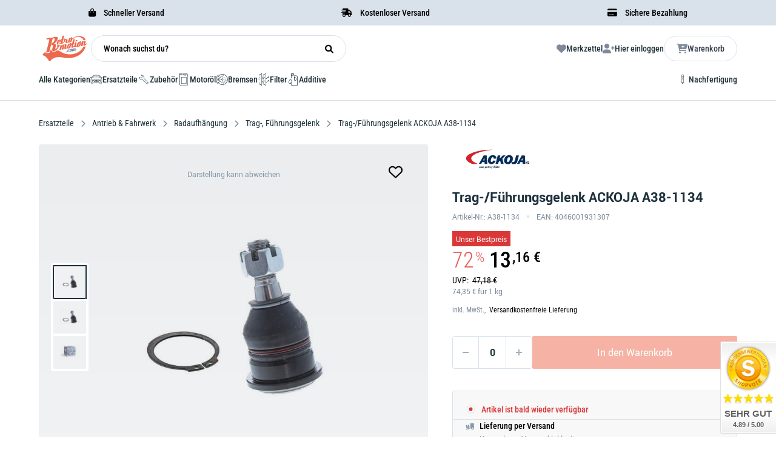

--- FILE ---
content_type: text/html
request_url: https://retromotion.com/p/ackoja-a38-1134
body_size: 58009
content:
<!DOCTYPE html>
<html data-vue-meta-server-rendered lang="de" data-vue-meta="%7B%22lang%22:%7B%221%22:%22de%22%7D%7D">

<head>
	<!-- index for default theme -->
	<title>Trag-/Führungsgelenk ACKOJA A38-1134 ❤️ Retromotion</title>
	<meta data-vue-meta="1" charset="utf-8"><meta data-vue-meta="1" name="viewport" content="width=device-width,initial-scale=1"><meta data-vue-meta="1" name="keywords" content="Retromotion, Shop, Oldtimer, Ersatzteile"><meta data-vue-meta="1" data-vmid="robots" name="robots" content="index, follow"><meta data-vue-meta="1" name="robots" content="max-snippet:-1, max-image-preview:large, max-video-preview:-1"><meta data-vue-meta="1" name="mobile-web-app-capable" content="yes"><meta data-vue-meta="1" name="theme-color" content="#ED694D"><meta data-vue-meta="1" name="apple-mobile-web-app-status-bar-style" content="#ffffff"><meta data-vue-meta="1" property="og:image" content="https://retromotion.com/assets/logos/retromotion/retromotion-logo.svg"><meta data-vue-meta="1" name="twitter:card" content="summary_large_image"><meta data-vue-meta="1" property="twitter:domain" content="retromotion.com"><meta data-vue-meta="1" name="twitter:image" content="https://retromotion.com/assets/logos/retromotion/retromotion-logo.svg"><meta data-vue-meta="1" property="fb:app_id" content="870029279741785"><meta data-vue-meta="1" data-vmid="og:url" property="og:url" content="https://retromotion.com/p/ackoja-a38-1134"><meta data-vue-meta="1" data-vmid="twitter:url" property="twitter:url" content="https://retromotion.com/p/ackoja-a38-1134"><meta data-vue-meta="1" data-vmid="og:title" property="og:title" content="Trag-/Führungsgelenk ACKOJA A38-1134"><meta data-vue-meta="1" data-vmid="twitter:title" name="twitter:title" content="Trag-/Führungsgelenk ACKOJA A38-1134"><meta data-vue-meta="1" property="og:description" data-vmid="og:description" content="Trag-/Führungsgelenk ACKOJA A38-1134 günstig kaufen 👆 ✓ OE-Qualität ✓ schneller Versand ► A381134 jetzt bestellen"><meta data-vue-meta="1" data-vmid="twitter:description" name="twitter:description" content="Trag-/Führungsgelenk ACKOJA A38-1134 günstig kaufen 👆 ✓ OE-Qualität ✓ schneller Versand ► A381134 jetzt bestellen"><meta data-vue-meta="1" data-vmid="description" name="description" content="Trag-/Führungsgelenk ACKOJA A38-1134 günstig kaufen 👆 ✓ OE-Qualität ✓ schneller Versand ► A381134 jetzt bestellen"><meta data-vue-meta="1" data-vmid="og:type" name="og:type" content="product">
	<meta name="generator" content="Vue Storefront">
	<meta name="viewport" content="width=device-width,initial-scale=1">
	<link data-vue-meta="1" rel="icon" type="image/png" href="/assets/retromotionicon.png" sizes="32x32"><link data-vue-meta="1" rel="icon" type="image/png" href="/assets/retromotionicon.png" sizes="16x16"><link data-vue-meta="1" rel="apple-touch-icon" href="/assets/retromotionicon_180.png"><link data-vue-meta="1" rel="manifest" href="/assets/manifest.json"><link data-vue-meta="1" rel="stylesheet" as="font" href="/assets/fontawesome/css/all.css"><link data-vue-meta="1" rel="canonical" href="https://retromotion.com/p/ackoja-a38-1134">
	<script data-vue-meta="1" src="https://unpkg.com/pwacompat@2.0.17/pwacompat.min.js" async crossorigin="anonymous"></script><script data-vue-meta="1" src="https://static.cdn.prismic.io/prismic.js?repo=retrotest&amp;new=true" defer="defer"></script><script data-vue-meta="1" type="text/javascript">function CookiebotCallback_OnDecline(){Cookiebot.changed&&document.location.reload()}</script><script data-vue-meta="1" type="application/ld+json">{"@context":"https://schema.org/","@type":"Product","url":"https://retromotion.com/p/ackoja-a38-1134","name":"Trag-/Fuehrungsgelenk ACKOJA A38-1134","image":["https://retromotion.com/img/600/744/resize/custom/442076889181a9018f3a14f49f951b059ed3556b7c3cc8dda9134bbcb6dd09b4.jpg","https://retromotion.com/img/600/744/resize/tecdoc-media/46bf82116144614ed2153b202606b00b7fc345a0405a8d7d2442affe.jpg","https://retromotion.com/img/600/744/resize/tecdoc-media/ac44e2f1186343cb5877888b027a261c999a4a8d8b4baceda3208a20.jpg"],"sku":"4364-A38-1134","mpn":"A38-1134","gtin13":"4046001931307","brand":{"@type":"Brand","name":"ACKOJA"},"offers":{"@type":"Offer","url":"https://retromotion.com/p/ackoja-a38-1134","priceCurrency":"EUR","price":"13.16","itemCondition":"https://schema.org/NewCondition","availability":"https://schema.org/OutOfStock","seller":{"@type":"Organization","name":"Retromotion"},"priceSpecification":[{"@type":"PriceSpecification","price":"47.18","priceCurrency":"EUR","name":"Listenpreis"},{"@type":"PriceSpecification","price":"13.16","priceCurrency":"EUR","name":"Aktueller Preis"}],"eligibleQuantity":{"@type":"QuantitativeValue","value":1,"unitCode":"C62"},"shippingDetails":[{"@type":"OfferShippingDetails","shippingRate":{"@type":"MonetaryAmount","value":"0","currency":"EUR"},"shippingDestination":{"@type":"DefinedRegion","addressCountry":"DE"},"deliveryTime":{"@type":"ShippingDeliveryTime","handlingTime":{"@type":"QuantitativeValue","minValue":0,"maxValue":1,"unitCode":"DAY"},"transitTime":{"@type":"QuantitativeValue","minValue":1,"maxValue":2,"unitCode":"DAY"}}}],"hasMerchantReturnPolicy":{"@type":"MerchantReturnPolicy","applicableCountry":["DE"],"returnPolicyCountry":"DE","returnPolicyCategory":"https://schema.org/MerchantReturnFiniteReturnWindow","merchantReturnDays":30,"returnMethod":"https://schema.org/ReturnByMail","returnFees":"https://schema.org/FreeReturn","refundType":"https://schema.org/FullRefund"}}}</script><script data-vue-meta="1" type="application/ld+json">{"@context":"http://schema.org","@type":"BreadcrumbList","itemListElement":[{"@type":"ListItem","name":"Home","position":1,"item":{"@type":"Thing","@id":"https://retromotion.com/ "}},{"@type":"ListItem","name":"Ersatzteile","position":2,"item":{"@type":"Thing","@id":"https://retromotion.com/ersatzteile "}},{"@type":"ListItem","name":"Antrieb &amp; Fahrwerk","position":3,"item":{"@type":"Thing","@id":"https://retromotion.com/ersatzteile/antrieb-and-fahrwerk "}},{"@type":"ListItem","name":"Radaufhängung","position":4,"item":{"@type":"Thing","@id":"https://retromotion.com/ersatzteile/antrieb-and-fahrwerk/radaufhaengung "}},{"@type":"ListItem","name":"Trag-, Führungsgelenk","position":5,"item":{"@type":"Thing","@id":"https://retromotion.com/ersatzteile/antrieb-and-fahrwerk/radaufhaengung/trag-and-47-fuehrungsgelenk "}},{"@type":"ListItem","name":"Trag-/Führungsgelenk ACKOJA A38-1134","position":6,"item":{"@type":"Thing","@id":"https://retromotion.com/p/ackoja-a38-1134 "}}]}</script>
	<link rel="preload" href="/dist/manifest.169fd99695de65c64bc4.js" as="script"><link rel="preload" href="/dist/vendor.169fd99695de65c64bc4.js" as="script"><link rel="preload" href="/dist/app.169fd99695de65c64bc4.js" as="script"><link rel="preload" href="/dist/vsf-layout-default.169fd99695de65c64bc4.js" as="script"><link rel="preload" href="/dist/vsf-layout-default.169fd99695de65c64bc4.js.map"><link rel="preload" href="/dist/vsf-layout-default~vsf-layout-minimal.169fd99695de65c64bc4.js" as="script"><link rel="preload" href="/dist/vsf-layout-default~vsf-layout-minimal.169fd99695de65c64bc4.js.map"><link rel="preload" href="/dist/31b4cfdd314fe4646dc66fc74cc195cd.woff" as="font" type="font/woff" crossorigin><link rel="preload" href="/dist/60db52cb5d811c8c32837a3335a4ad7a.woff" as="font" type="font/woff" crossorigin><link rel="preload" href="/dist/68680c984f72eef7b2e2cf269382f2a6.ttf" as="font" type="font/ttf" crossorigin><link rel="preload" href="/dist/f1123f4b3d926ac4f72cc8091a4b5d19.ttf" as="font" type="font/ttf" crossorigin><link rel="preload" href="/dist/71b4c6d87c5477f0c7843ec6d324e298.ttf" as="font" type="font/ttf" crossorigin><link rel="preload" href="/dist/564663c4ddd28fa493f73f2d61a420b1.woff" as="font" type="font/woff" crossorigin><link rel="preload" href="/dist/c50f8a52f5d68f47010f058dfeefa4d1.woff" as="font" type="font/woff" crossorigin><link rel="preload" href="/dist/91a4b7550bea09847dec3314935df7fa.ttf" as="font" type="font/ttf" crossorigin><link rel="preload" href="/dist/vsf-product.169fd99695de65c64bc4.js" as="script"><link rel="preload" href="/dist/vsf-product.169fd99695de65c64bc4.js.map"><link rel="preload" href="/dist/360-information-image.png?5633dc917ca265408b7a76b4acef50c1" as="image"><link rel="preload" href="/dist/vsf-aboutus~vsf-blogdetail~vsf-category~vsf-category-stage~vsf-category-vehicle-stage~vsf-checkout~v~465805b7.169fd99695de65c64bc4.js" as="script"><link rel="preload" href="/dist/vsf-aboutus~vsf-blogdetail~vsf-category~vsf-category-stage~vsf-category-vehicle-stage~vsf-checkout~v~465805b7.169fd99695de65c64bc4.js.map"><link rel="prefetch" href="/dist/10.169fd99695de65c64bc4.js"><link rel="prefetch" href="/dist/65.169fd99695de65c64bc4.js"><link rel="prefetch" href="/dist/66.169fd99695de65c64bc4.js"><link rel="prefetch" href="/dist/67.169fd99695de65c64bc4.js"><link rel="prefetch" href="/dist/68.169fd99695de65c64bc4.js"><link rel="prefetch" href="/dist/69.169fd99695de65c64bc4.js"><link rel="prefetch" href="/dist/70.169fd99695de65c64bc4.js"><link rel="prefetch" href="/dist/71.169fd99695de65c64bc4.js"><link rel="prefetch" href="/dist/72.169fd99695de65c64bc4.js"><link rel="prefetch" href="/dist/73.169fd99695de65c64bc4.js"><link rel="prefetch" href="/dist/74.169fd99695de65c64bc4.js"><link rel="prefetch" href="/dist/75.169fd99695de65c64bc4.js"><link rel="prefetch" href="/dist/dayjs-locales-de.169fd99695de65c64bc4.js"><link rel="prefetch" href="/dist/dayjs-locales-en.169fd99695de65c64bc4.js"><link rel="prefetch" href="/dist/vendors~bodybuilder.169fd99695de65c64bc4.js"><link rel="prefetch" href="/dist/vendors~vsf-aboutus~vsf-blogdetail~vsf-blogoverview~vsf-category~vsf-category-stage~vsf-category-veh~ae2c4893.169fd99695de65c64bc4.js"><link rel="prefetch" href="/dist/vendors~vsf-blogdetail~vsf-blogoverview.169fd99695de65c64bc4.js"><link rel="prefetch" href="/dist/vendors~vsf-category-vehicle-stage.169fd99695de65c64bc4.js"><link rel="prefetch" href="/dist/vendors~vsf-category~vsf-category-stage~vsf-home~vsf-oem~vsf-vehicle-stage.169fd99695de65c64bc4.js"><link rel="prefetch" href="/dist/vendors~vsf-graphql.169fd99695de65c64bc4.js"><link rel="prefetch" href="/dist/vendors~vsf-my-account~vsf-service-form.169fd99695de65c64bc4.js"><link rel="prefetch" href="/dist/vendors~vsf-product.169fd99695de65c64bc4.js"><link rel="prefetch" href="/dist/vendors~vsf-service-form.169fd99695de65c64bc4.js"><link rel="prefetch" href="/dist/vsf-SelectVehicle.169fd99695de65c64bc4.js"><link rel="prefetch" href="/dist/vsf-aboutus.169fd99695de65c64bc4.js"><link rel="prefetch" href="/dist/vsf-aboutus~vsf-blogdetail~vsf-category~vsf-category-stage~vsf-category-vehicle-stage~vsf-dynamic-ag~a6531509.169fd99695de65c64bc4.js"><link rel="prefetch" href="/dist/vsf-aboutus~vsf-dynamic-agb~vsf-dynamic-testing-stage~vsf-salespage~vsf-special.169fd99695de65c64bc4.js"><link rel="prefetch" href="/dist/vsf-blogdetail.169fd99695de65c64bc4.js"><link rel="prefetch" href="/dist/vsf-blogoverview.169fd99695de65c64bc4.js"><link rel="prefetch" href="/dist/vsf-category-stage.169fd99695de65c64bc4.js"><link rel="prefetch" href="/dist/vsf-category-vehicle-stage.169fd99695de65c64bc4.js"><link rel="prefetch" href="/dist/vsf-checkout~vsf-layout-default~vsf-layout-minimal.169fd99695de65c64bc4.js"><link rel="prefetch" href="/dist/vsf-crefo-pay.169fd99695de65c64bc4.js"><link rel="prefetch" href="/dist/vsf-data-protection.169fd99695de65c64bc4.js"><link rel="prefetch" href="/dist/vsf-dynamic-agb.169fd99695de65c64bc4.js"><link rel="prefetch" href="/dist/vsf-dynamic-testing-stage.169fd99695de65c64bc4.js"><link rel="prefetch" href="/dist/vsf-head-img-banners-de_main-image-json.169fd99695de65c64bc4.js"><link rel="prefetch" href="/dist/vsf-head-img-banners-de_promoted_offers-json.169fd99695de65c64bc4.js"><link rel="prefetch" href="/dist/vsf-head-img-banners-it_main-image-json.169fd99695de65c64bc4.js"><link rel="prefetch" href="/dist/vsf-head-img-banners-it_promoted_offers-json.169fd99695de65c64bc4.js"><link rel="prefetch" href="/dist/vsf-head-img-main-image-json.169fd99695de65c64bc4.js"><link rel="prefetch" href="/dist/vsf-head-img-promoted_offers-json.169fd99695de65c64bc4.js"><link rel="prefetch" href="/dist/vsf-head-img-slider-json.169fd99695de65c64bc4.js"><link rel="prefetch" href="/dist/vsf-microcart.169fd99695de65c64bc4.js"><link rel="prefetch" href="/dist/vsf-my-account~vsf-service-form.169fd99695de65c64bc4.js"><link rel="prefetch" href="/dist/vsf-oem.169fd99695de65c64bc4.js"><link rel="prefetch" href="/dist/vsf-preview.169fd99695de65c64bc4.js"><link rel="prefetch" href="/dist/vsf-salespage.169fd99695de65c64bc4.js"><link rel="prefetch" href="/dist/vsf-search-adapter-api-search-query-searchAdapter.169fd99695de65c64bc4.js"><link rel="prefetch" href="/dist/vsf-search-adapter-api-searchAdapter.169fd99695de65c64bc4.js"><link rel="prefetch" href="/dist/vsf-search-adapter-graphql-searchAdapter.169fd99695de65c64bc4.js"><link rel="prefetch" href="/dist/vsf-service-form.169fd99695de65c64bc4.js"><link rel="prefetch" href="/dist/vsf-sidebar-menu.169fd99695de65c64bc4.js"><link rel="prefetch" href="/dist/vsf-special.169fd99695de65c64bc4.js"><link rel="prefetch" href="/dist/vsf-test-page.169fd99695de65c64bc4.js"><link rel="prefetch" href="/dist/vsf-vehicle-stage.169fd99695de65c64bc4.js"><link rel="prefetch" href="/dist/vsf-videopopup-modal.169fd99695de65c64bc4.js"><link rel="prefetch" href="/dist/vsf-wishlist.169fd99695de65c64bc4.js">
	<style data-vue-ssr-id="bec42e1a:0 d0a825dc:0 f87ee9ca:0 105759d4:0 382e5c5b:0 25588c34:0 57ce37a8:0 a60bf242:0 589901ac:0 655fb208:0 3e2d07c8:0 36817f6f:0 2156d99e:0 d25f261c:0 67462569:0 6cc62c14:0 6eedd30d:0 12bc1d1e:0 206e6d73:0 70b8fbce:0 f02c6eda:0 3650edd0:0 4d9fbc56:0 69f5ad7b:0 a17abe9a:0 155e55b4:0 ae84daba:0 25df500e:0 ef0c3876:0 5c1d7030:0 1c7fb643:0 4042994c:0 9fbbaaa6:0 4a38a4ac:0 38e4acfd:0 20582b8c:0 30ae0e01:0 621f012e:0 23465e00:0 7088568e:0 697cf720:0 4319d126:0 d19840f4:0 a42379ca:0 74ba9344:0 6b25d59e:0 2b114e68:0 178c2d26:0 04287c8e:0">.container{-webkit-box-sizing:border-box;box-sizing:border-box;margin-left:auto;margin-right:auto;padding-right:14px;padding-left:14px}.container-fluid{padding-right:16px;padding-left:16px}@media only screen and (min-width:576px){.container{width:560px;max-width:100%}}@media only screen and (min-width:768px){.container{width:752px;max-width:100%}}@media only screen and (min-width:992px){.container{width:976px;max-width:100%}}@media only screen and (min-width:1200px){.container{width:1184px;max-width:100%}}.full-container-wrapper{width:100%;padding:0 64px!important;-webkit-transition:all .3s ease;-o-transition:all .3s ease;transition:all .3s ease}@media (max-width:940px){.full-container-wrapper{padding:0 20px!important}}.full-container{-webkit-box-sizing:border-box;box-sizing:border-box;width:100%;max-width:1800px;margin-left:auto;margin-right:auto}.row{-webkit-box-sizing:border-box;box-sizing:border-box;display:-ms-flexbox;display:flex;-ms-flex:0 1 auto;flex:0 1 auto;-ms-flex-direction:row;flex-direction:row;-ms-flex-wrap:wrap;flex-wrap:wrap;margin-right:-14px;margin-left:-14px}.row.reverse{-ms-flex-direction:row-reverse;flex-direction:row-reverse}.col.reverse{-ms-flex-direction:column-reverse;flex-direction:column-reverse}[class^=col-]{-webkit-box-sizing:border-box;box-sizing:border-box;-ms-flex:0 0 auto;flex:0 0 auto;-ms-flex-preferred-size:100%;flex-basis:100%;padding-right:14px;padding-left:14px;max-width:100%}[class*=" col-xs"],[class^=col-xs]{-webkit-box-sizing:border-box;box-sizing:border-box;-ms-flex:0 0 auto;flex:0 0 auto;padding-right:14px;padding-left:14px}.col-xs{-ms-flex-positive:1;flex-grow:1;-ms-flex-preferred-size:0;flex-basis:0;max-width:100%}.col-xs-1{-ms-flex-preferred-size:8.33333333%;flex-basis:8.33333333%;max-width:8.33333333%}.col-xs-2{-ms-flex-preferred-size:16.66666667%;flex-basis:16.66666667%;max-width:16.66666667%}.col-xs-3{-ms-flex-preferred-size:25%;flex-basis:25%;max-width:25%}.col-xs-4{-ms-flex-preferred-size:33.33333333%;flex-basis:33.33333333%;max-width:33.33333333%}.col-xs-5{-ms-flex-preferred-size:41.66666667%;flex-basis:41.66666667%;max-width:41.66666667%}.col-xs-6{-ms-flex-preferred-size:50%;flex-basis:50%;max-width:50%}.col-xs-7{-ms-flex-preferred-size:58.33333333%;flex-basis:58.33333333%;max-width:58.33333333%}.col-xs-8{-ms-flex-preferred-size:66.66666667%;flex-basis:66.66666667%;max-width:66.66666667%}.col-xs-9{-ms-flex-preferred-size:75%;flex-basis:75%;max-width:75%}.col-xs-10{-ms-flex-preferred-size:83.33333333%;flex-basis:83.33333333%;max-width:83.33333333%}.col-xs-11{-ms-flex-preferred-size:91.66666667%;flex-basis:91.66666667%;max-width:91.66666667%}.col-xs-12{-ms-flex-preferred-size:100%;flex-basis:100%;max-width:100%}.col-xs-offset-0{margin-left:0}.col-xs-offset-1{margin-left:8.33333333%}.col-xs-offset-2{margin-left:16.66666667%}.col-xs-offset-3{margin-left:25%}.col-xs-offset-4{margin-left:33.33333333%}.col-xs-offset-5{margin-left:41.66666667%}.col-xs-offset-6{margin-left:50%}.col-xs-offset-7{margin-left:58.33333333%}.col-xs-offset-8{margin-left:66.66666667%}.col-xs-offset-9{margin-left:75%}.col-xs-offset-10{margin-left:83.33333333%}.col-xs-offset-11{margin-left:91.66666667%}.start-xs{-ms-flex-pack:start;justify-content:flex-start;text-align:start}.center-xs{-ms-flex-pack:center;justify-content:center;text-align:center}.end-xs{-ms-flex-pack:end;justify-content:flex-end;text-align:end}.top-xs{-ms-flex-align:start;align-items:flex-start}.middle-xs{-ms-flex-align:center;align-items:center}.bottom-xs{-ms-flex-align:end;align-items:flex-end}.around-xs{-ms-flex-pack:distribute;justify-content:space-around}.between-xs{-ms-flex-pack:justify;justify-content:space-between}.first-xs{-ms-flex-order:-1;order:-1}.last-xs{-ms-flex-order:1;order:1}.initial-order-xs{-ms-flex-order:initial;order:initial}@media only screen and (min-width:576px){.col-sm{-ms-flex-positive:1;flex-grow:1;-ms-flex-preferred-size:0;flex-basis:0;max-width:100%}.col-sm-1{-ms-flex-preferred-size:8.33333333%;flex-basis:8.33333333%;max-width:8.33333333%}.col-sm-2{-ms-flex-preferred-size:16.66666667%;flex-basis:16.66666667%;max-width:16.66666667%}.col-sm-3{-ms-flex-preferred-size:25%;flex-basis:25%;max-width:25%}.col-sm-4{-ms-flex-preferred-size:33.33333333%;flex-basis:33.33333333%;max-width:33.33333333%}.col-sm-5{-ms-flex-preferred-size:41.66666667%;flex-basis:41.66666667%;max-width:41.66666667%}.col-sm-6{-ms-flex-preferred-size:50%;flex-basis:50%;max-width:50%}.col-sm-7{-ms-flex-preferred-size:58.33333333%;flex-basis:58.33333333%;max-width:58.33333333%}.col-sm-8{-ms-flex-preferred-size:66.66666667%;flex-basis:66.66666667%;max-width:66.66666667%}.col-sm-9{-ms-flex-preferred-size:75%;flex-basis:75%;max-width:75%}.col-sm-10{-ms-flex-preferred-size:83.33333333%;flex-basis:83.33333333%;max-width:83.33333333%}.col-sm-11{-ms-flex-preferred-size:91.66666667%;flex-basis:91.66666667%;max-width:91.66666667%}.col-sm-12{-ms-flex-preferred-size:100%;flex-basis:100%;max-width:100%}.col-sm-offset-0{margin-left:0}.col-sm-offset-1{margin-left:8.33333333%}.col-sm-offset-2{margin-left:16.66666667%}.col-sm-offset-3{margin-left:25%}.col-sm-offset-4{margin-left:33.33333333%}.col-sm-offset-5{margin-left:41.66666667%}.col-sm-offset-6{margin-left:50%}.col-sm-offset-7{margin-left:58.33333333%}.col-sm-offset-8{margin-left:66.66666667%}.col-sm-offset-9{margin-left:75%}.col-sm-offset-10{margin-left:83.33333333%}.col-sm-offset-11{margin-left:91.66666667%}.start-sm{-ms-flex-pack:start;justify-content:flex-start;text-align:start}.center-sm{-ms-flex-pack:center;justify-content:center;text-align:center}.end-sm{-ms-flex-pack:end;justify-content:flex-end;text-align:end}.top-sm{-ms-flex-align:start;align-items:flex-start}.middle-sm{-ms-flex-align:center;align-items:center}.bottom-sm{-ms-flex-align:end;align-items:flex-end}.around-sm{-ms-flex-pack:distribute;justify-content:space-around}.between-sm{-ms-flex-pack:justify;justify-content:space-between}.first-sm{-ms-flex-order:-1;order:-1}.last-sm{-ms-flex-order:1;order:1}.initial-order-sm{-ms-flex-order:initial;order:initial}}@media only screen and (min-width:768px){.col-md,.col-md-1,.col-md-10,.col-md-11,.col-md-12,.col-md-2,.col-md-3,.col-md-4,.col-md-5,.col-md-6,.col-md-7,.col-md-8,.col-md-9,.col-md-offset-0,.col-md-offset-1,.col-md-offset-10,.col-md-offset-11,.col-md-offset-12,.col-md-offset-2,.col-md-offset-3,.col-md-offset-4,.col-md-offset-5,.col-md-offset-6,.col-md-offset-7,.col-md-offset-8,.col-md-offset-9{-webkit-box-sizing:border-box;box-sizing:border-box;-ms-flex:0 0 auto;flex:0 0 auto;padding-right:14px;padding-left:14px}.col-md{-ms-flex-positive:1;flex-grow:1;-ms-flex-preferred-size:0;flex-basis:0;max-width:100%}.col-md-1{-ms-flex-preferred-size:8.33333333%;flex-basis:8.33333333%;max-width:8.33333333%}.col-md-2{-ms-flex-preferred-size:16.66666667%;flex-basis:16.66666667%;max-width:16.66666667%}.col-md-3{-ms-flex-preferred-size:25%;flex-basis:25%;max-width:25%}.col-md-4{-ms-flex-preferred-size:33.33333333%;flex-basis:33.33333333%;max-width:33.33333333%}.col-md-5{-ms-flex-preferred-size:41.66666667%;flex-basis:41.66666667%;max-width:41.66666667%}.col-md-6{-ms-flex-preferred-size:50%;flex-basis:50%;max-width:50%}.col-md-7{-ms-flex-preferred-size:58.33333333%;flex-basis:58.33333333%;max-width:58.33333333%}.col-md-8{-ms-flex-preferred-size:66.66666667%;flex-basis:66.66666667%;max-width:66.66666667%}.col-md-9{-ms-flex-preferred-size:75%;flex-basis:75%;max-width:75%}.col-md-10{-ms-flex-preferred-size:83.33333333%;flex-basis:83.33333333%;max-width:83.33333333%}.col-md-11{-ms-flex-preferred-size:91.66666667%;flex-basis:91.66666667%;max-width:91.66666667%}.col-md-12{-ms-flex-preferred-size:100%;flex-basis:100%;max-width:100%}.col-md-offset-0{margin-left:0}.col-md-offset-1{margin-left:8.33333333%}.col-md-offset-2{margin-left:16.66666667%}.col-md-offset-3{margin-left:25%}.col-md-offset-4{margin-left:33.33333333%}.col-md-offset-5{margin-left:41.66666667%}.col-md-offset-6{margin-left:50%}.col-md-offset-7{margin-left:58.33333333%}.col-md-offset-8{margin-left:66.66666667%}.col-md-offset-9{margin-left:75%}.col-md-offset-10{margin-left:83.33333333%}.col-md-offset-11{margin-left:91.66666667%}.start-md{-ms-flex-pack:start;justify-content:flex-start;text-align:start}.center-md{-ms-flex-pack:center;justify-content:center;text-align:center}.end-md{-ms-flex-pack:end;justify-content:flex-end;text-align:end}.top-md{-ms-flex-align:start;align-items:flex-start}.middle-md{-ms-flex-align:center;align-items:center}.bottom-md{-ms-flex-align:end;align-items:flex-end}.around-md{-ms-flex-pack:distribute;justify-content:space-around}.between-md{-ms-flex-pack:justify;justify-content:space-between}.first-md{-ms-flex-order:-1;order:-1}.last-md{-ms-flex-order:1;order:1}.initial-order-md{-ms-flex-order:initial;order:initial}}@media only screen and (min-width:992px){.col-lg,.col-lg-1,.col-lg-10,.col-lg-11,.col-lg-12,.col-lg-2,.col-lg-3,.col-lg-4,.col-lg-5,.col-lg-6,.col-lg-7,.col-lg-8,.col-lg-9,.col-lg-offset-0,.col-lg-offset-1,.col-lg-offset-10,.col-lg-offset-11,.col-lg-offset-12,.col-lg-offset-2,.col-lg-offset-3,.col-lg-offset-4,.col-lg-offset-5,.col-lg-offset-6,.col-lg-offset-7,.col-lg-offset-8,.col-lg-offset-9{-webkit-box-sizing:border-box;box-sizing:border-box;-ms-flex:0 0 auto;flex:0 0 auto;padding-right:14px;padding-left:14px}.col-lg{-ms-flex-positive:1;flex-grow:1;-ms-flex-preferred-size:0;flex-basis:0;max-width:100%}.col-lg-1{-ms-flex-preferred-size:8.33333333%;flex-basis:8.33333333%;max-width:8.33333333%}.col-lg-2{-ms-flex-preferred-size:16.66666667%;flex-basis:16.66666667%;max-width:16.66666667%}.col-lg-3{-ms-flex-preferred-size:25%;flex-basis:25%;max-width:25%}.col-lg-4{-ms-flex-preferred-size:33.33333333%;flex-basis:33.33333333%;max-width:33.33333333%}.col-lg-5{-ms-flex-preferred-size:41.66666667%;flex-basis:41.66666667%;max-width:41.66666667%}.col-lg-6{-ms-flex-preferred-size:50%;flex-basis:50%;max-width:50%}.col-lg-7{-ms-flex-preferred-size:58.33333333%;flex-basis:58.33333333%;max-width:58.33333333%}.col-lg-8{-ms-flex-preferred-size:66.66666667%;flex-basis:66.66666667%;max-width:66.66666667%}.col-lg-9{-ms-flex-preferred-size:75%;flex-basis:75%;max-width:75%}.col-lg-10{-ms-flex-preferred-size:83.33333333%;flex-basis:83.33333333%;max-width:83.33333333%}.col-lg-11{-ms-flex-preferred-size:91.66666667%;flex-basis:91.66666667%;max-width:91.66666667%}.col-lg-12{-ms-flex-preferred-size:100%;flex-basis:100%;max-width:100%}.col-lg-offset-0{margin-left:0}.col-lg-offset-1{margin-left:8.33333333%}.col-lg-offset-2{margin-left:16.66666667%}.col-lg-offset-3{margin-left:25%}.col-lg-offset-4{margin-left:33.33333333%}.col-lg-offset-5{margin-left:41.66666667%}.col-lg-offset-6{margin-left:50%}.col-lg-offset-7{margin-left:58.33333333%}.col-lg-offset-8{margin-left:66.66666667%}.col-lg-offset-9{margin-left:75%}.col-lg-offset-10{margin-left:83.33333333%}.col-lg-offset-11{margin-left:91.66666667%}.start-lg{-ms-flex-pack:start;justify-content:flex-start;text-align:start}.center-lg{-ms-flex-pack:center;justify-content:center;text-align:center}.end-lg{-ms-flex-pack:end;justify-content:flex-end;text-align:end}.top-lg{-ms-flex-align:start;align-items:flex-start}.middle-lg{-ms-flex-align:center;align-items:center}.bottom-lg{-ms-flex-align:end;align-items:flex-end}.around-lg{-ms-flex-pack:distribute;justify-content:space-around}.between-lg{-ms-flex-pack:justify;justify-content:space-between}.first-lg{-ms-flex-order:-1;order:-1}.last-lg{-ms-flex-order:1;order:1}.initial-order-lg{-ms-flex-order:initial;order:initial}}@media only screen and (min-width:1200px){.col-xl,.col-xl-1,.col-xl-10,.col-xl-11,.col-xl-12,.col-xl-2,.col-xl-3,.col-xl-4,.col-xl-5,.col-xl-6,.col-xl-7,.col-xl-8,.col-xl-9,.col-xl-offset-0,.col-xl-offset-1,.col-xl-offset-10,.col-xl-offset-11,.col-xl-offset-12,.col-xl-offset-2,.col-xl-offset-3,.col-xl-offset-4,.col-xl-offset-5,.col-xl-offset-6,.col-xl-offset-7,.col-xl-offset-8,.col-xl-offset-9{-webkit-box-sizing:border-box;box-sizing:border-box;-ms-flex:0 0 auto;flex:0 0 auto;padding-right:14px;padding-left:14px}.col-xl{-ms-flex-positive:1;flex-grow:1;-ms-flex-preferred-size:0;flex-basis:0;max-width:100%}.col-xl-1{-ms-flex-preferred-size:8.33333333%;flex-basis:8.33333333%;max-width:8.33333333%}.col-xl-2{-ms-flex-preferred-size:16.66666667%;flex-basis:16.66666667%;max-width:16.66666667%}.col-xl-3{-ms-flex-preferred-size:25%;flex-basis:25%;max-width:25%}.col-xl-4{-ms-flex-preferred-size:33.33333333%;flex-basis:33.33333333%;max-width:33.33333333%}.col-xl-5{-ms-flex-preferred-size:41.66666667%;flex-basis:41.66666667%;max-width:41.66666667%}.col-xl-6{-ms-flex-preferred-size:50%;flex-basis:50%;max-width:50%}.col-xl-7{-ms-flex-preferred-size:58.33333333%;flex-basis:58.33333333%;max-width:58.33333333%}.col-xl-8{-ms-flex-preferred-size:66.66666667%;flex-basis:66.66666667%;max-width:66.66666667%}.col-xl-9{-ms-flex-preferred-size:75%;flex-basis:75%;max-width:75%}.col-xl-10{-ms-flex-preferred-size:83.33333333%;flex-basis:83.33333333%;max-width:83.33333333%}.col-xl-11{-ms-flex-preferred-size:91.66666667%;flex-basis:91.66666667%;max-width:91.66666667%}.col-xl-12{-ms-flex-preferred-size:100%;flex-basis:100%;max-width:100%}.col-xl-offset-0{margin-left:0}.col-xl-offset-1{margin-left:8.33333333%}.col-xl-offset-2{margin-left:16.66666667%}.col-xl-offset-3{margin-left:25%}.col-xl-offset-4{margin-left:33.33333333%}.col-xl-offset-5{margin-left:41.66666667%}.col-xl-offset-6{margin-left:50%}.col-xl-offset-7{margin-left:58.33333333%}.col-xl-offset-8{margin-left:66.66666667%}.col-xl-offset-9{margin-left:75%}.col-xl-offset-10{margin-left:83.33333333%}.col-xl-offset-11{margin-left:91.66666667%}.start-xl{-ms-flex-pack:start;justify-content:flex-start;text-align:start}.center-xl{-ms-flex-pack:center;justify-content:center;text-align:center}.end-xl{-ms-flex-pack:end;justify-content:flex-end;text-align:end}.top-xl{-ms-flex-align:start;align-items:flex-start}.middle-xl{-ms-flex-align:center;align-items:center}.bottom-xl{-ms-flex-align:end;align-items:flex-end}.around-xl{-ms-flex-pack:distribute;justify-content:space-around}.between-xl{-ms-flex-pack:justify;justify-content:space-between}.first-xl{-ms-flex-order:-1;order:-1}.last-xl{-ms-flex-order:1;order:1}.initial-order-xl{-ms-flex-order:initial;order:initial}}@media only screen and (max-width:575px){.hidden-xs{display:none}}@media (max-width:575px){.hidden-xs-down{display:none}}@media (min-width:576px){.hidden-xs-up{display:none}}@media only screen and (min-width:576px) and (max-width:767px){.hidden-sm{display:none}}@media (max-width:767px){.hidden-sm-down{display:none}}@media (min-width:768px){.hidden-sm-up{display:none}}@media only screen and (min-width:768px) and (max-width:991px){.hidden-md{display:none}}@media (max-width:991px){.hidden-md-down{display:none}}@media (min-width:992px){.hidden-md-up{display:none}}@media only screen and (min-width:992px) and (max-width:1199px){.hidden-lg{display:none}}@media only screen and (min-width:1200px){.hidden-xl{display:none}}.divider{padding-top:20px!important;margin-top:20px!important;border-top:2px solid #e0e0e0!important}.slice{margin-bottom:20px}.title{color:#1c313c;width:100%;display:block;letter-spacing:normal;font-weight:700;font-stretch:normal;font-style:normal;font-size:30px;line-height:.96!important;text-align:left!important;margin:0 0 10.5px}.line-through{text-decoration:line-through}.align-center{text-align:center;display:block}.continue-link{text-decoration:none!important;color:color(accent-red)}.underline{text-decoration:underline}@font-face{font-family:"Roboto Slab";font-weight:700;font-display:swap;font-style:serif;src:url(/dist/31b4cfdd314fe4646dc66fc74cc195cd.woff) format("woff")}@font-face{font-family:"Roboto Slab";font-weight:400;font-style:serif;font-display:swap;src:url(/dist/60db52cb5d811c8c32837a3335a4ad7a.woff) format("woff")}@font-face{font-family:"Roboto Condensed";font-weight:300;font-style:serif;font-display:swap;src:url(/dist/68680c984f72eef7b2e2cf269382f2a6.ttf) format("truetype")}@font-face{font-family:"Roboto Condensed";font-weight:400;font-style:serif;font-display:swap;src:url(/dist/f1123f4b3d926ac4f72cc8091a4b5d19.ttf) format("truetype")}@font-face{font-family:"Roboto Condensed";font-weight:500;font-style:serif;font-display:swap;src:url(/dist/71b4c6d87c5477f0c7843ec6d324e298.ttf) format("truetype")}@font-face{font-family:Roboto;font-weight:700;font-style:sans-serif;font-display:swap;src:url(/dist/564663c4ddd28fa493f73f2d61a420b1.woff) format("woff")}@font-face{font-family:Roboto;font-weight:400;font-style:sans-serif;font-display:swap;src:url(/dist/c50f8a52f5d68f47010f058dfeefa4d1.woff) format("woff")}@font-face{font-family:CaveatBrush;font-weight:400;font-style:normal;src:url(/dist/91a4b7550bea09847dec3314935df7fa.ttf) format("truetype")}body,html{margin:0;padding:0;overflow-x:auto}a{color:#1c313c;position:relative;text-decoration:none;-webkit-tap-highlight-color:transparent;-webkit-tap-highlight-color:transparent}*{-webkit-box-sizing:border-box;box-sizing:border-box}html{scroll-behavior:smooth}body{font-size:16px;font-family:Roboto,"Helvetica Neue",Helvetica,Arial,sans-serif;font-weight:400;color:#1c313c;line-height:1.5;-webkit-box-sizing:border-box!important;box-sizing:border-box!important}.h1,.h2,.h3,.h4,.h5,h1,h2,h3,h4,h5{font-family:Roboto,"Helvetica Neue",Helvetica,Arial,sans-serif}.h1,.h2,.h3,.h4,.h5,h1,h2,h3,h4,h5{margin:unset}.h1,h1{font-size:34px;line-height:1.2}.h2,h2{font-size:28px}@media (max-width:767px){.h2,h2{font-size:24px}}.h3,h3{font-size:22px}.h4,h4{font-size:18px}.h5,h5{font-size:16px}.h6,h6{font-size:15px}.serif{font-family:"Roboto Slab",Georgia,"Times New Roman",Times,serif}.sans-serif{font-family:Roboto,"Helvetica Neue",Helvetica,Arial,sans-serif}.uppercase{text-transform:uppercase}.align-center{text-align:center}.align-right{text-align:right}.align-left{text-align:left}.align-justify{text-align:justify}.weight-400{font-weight:400}.weight-700{font-weight:700}.lh16{line-height:16px}.lh20{line-height:20px}.lh25{line-height:25px}.lh30{line-height:30px}.lh35{line-height:35px}.lh40{line-height:40px}.fs-medium-small{font-size:14px}.fs-medium{font-size:18px}.fs-large{font-size:24px}.fs-big{font-size:36px}.fs16{font-size:16px}p{margin:0 0 10.5px}@media (min-width:768px){.text-position-center{padding:0 25%;text-align:center;display:block}}@media (min-width:768px){.text-position-right{padding:0 0 0 50%;text-align:right;display:block}}@media (min-width:768px){.text-position-left{padding:0 50% 0 0;text-align:left;display:block}}.cl-transparent{color:transparent}.cl-black{color:#000}.cl-white{color:#fff}.cl-white-smoke{color:#f2f2f2}.cl-gainsboro{color:#e0e0e0}.cl-silver{color:#bdbdbd}.cl-gray{color:#828282}.cl-suva-gray{color:#8e8e8e}.cl-matterhorn{color:#4f4f4f}.cl-burnt-sienna{color:#eb5757}.cl-buccaneer{color:#755}.cl-forest-green{color:#308c14}.cl-puerto-rico{color:#4dba87}.cl-mine-shaft{color:#333}.cl-retro-ink{color:#1c313c}.cl-retro-blue{color:#22353a}.cl-retro-mariana{color:#14252e}.cl-retro-gray{color:#7e8a9a}.cl-retro-lightend-gray{color:#8499a9}.cl-retro-error{color:#da3838}.cl-retro-red-primary{color:#ec694d}.cl-retro-red-secondary{color:#d45f45}.cl-retro-btn-hover{color:#c0543e}.cl-retro-hell-rot{color:#e57373}.cl-retro-border-warning{color:#d15d5d}.cl-retro-border-success{color:#24a769}.cl-retro-transparent{color:transparent}.cl-retro-white{color:#fff}.cl-retro-white-smoke-248{color:#f8f8f8}.cl-retro-white-smoke-240{color:#f0f0f0}.cl-retro-white-smoke-242{color:#f2f2f2}.cl-retro-white-smoke-243{color:#f3f3f3}.cl-retro-white-smoke-245{color:#f5f5f5}.cl-retro-cornflower-blue{color:#5897fb}.cl-retro-gainsboro{color:#e0e0e0}.cl-retro-gamboge{color:#e99800}.cl-retro-pigment-green{color:#00ae4d}.cl-retro-blue-whale{color:#1c313c}.cl-retro-silver{color:#bdbdbd}.cl-retro-grey{color:#828282}.cl-retro-suva-grey{color:#8e8e8e}.cl-retro-matterhorn{color:#4f4f4f}.cl-retro-flamingo{color:#eb5757}.cl-retro-bilbao{color:#308c14}.cl-retro-trinidad{color:#d54a2c}.cl-retro-emerald{color:#4dba87}.cl-retro-oxford-blue{color:#22353a}.cl-retro-apricot{color:#f6cfb5}.cl-retro-black-pearl{color:#14252e}.cl-retro-light-slate-grey{color:#7e8a9a}.cl-retro-light-grey{color:#b9babb}.cl-retro-pastel-green{color:#83d66a}.cl-retro-free-speech-red{color:#d80d00}.cl-retro-surf-crest{color:#c4e9c0}.cl-retro-deep-fir{color:#1d4a26}.cl-retro-bali-hai{color:#8499a9}.cl-retro-persian-red{color:#d2472a}.cl-retro-cinnabar{color:#da3838}.cl-retro-burnt-sienna{color:#ed694d}.cl-retro-red{color:#ec694d}.cl-retro-dark-coral{color:#d45f45}.cl-retro-geraldine{color:#e57373}.cl-retro-indian-red{color:#d15d5d}.cl-retro-eucalyptus{color:#24a769}.cl-retro-whisper-230{color:#e6e6e6}.cl-retro-whisper-232{color:#e8e8e8}.cl-retro-whisper-238{color:#eee}.cl-retro-solitude{color:#e2e9ef}.cl-retro-mardi-gras{color:#1c131c}.cl-retro-oil{color:#252824}.cl-retro-fun-green{color:#135b37}.cl-retro-raw-umber{color:#604800}.cl-retro-tyrian-purple{color:#505}.cl-retro-turquoise{color:#2be2dc}.cl-retro-pattens-blue{color:#d9e2ea}.cl-retro-nepal{color:#a1b1bd}.cl-retro-nobel{color:#999}.cl-retro-night-rider{color:#333}.cl-retro-buccaneer{color:#755}.cl-retro-black{color:#000}.cl-retro-eclipse{color:#3c3c3c}.cl-catgeory-tag{color:#3c3c3d}.cl-retro-fern{color:#5bb05b}.cl-retro-very-light-grey{color:#ccc}.cl-retro-black-transp-02{color:rgba(0,0,0,.2)}.cl-retro-black-transp-01{color:rgba(0,0,0,.1)}.cl-retro-black-transp-04{color:rgba(0,0,0,.4)}.cl-retro-black-transp-03{color:rgba(0,0,0,.3)}.cl-retro-black-transp-05{color:rgba(0,0,0,.5)}.cl-retro-black-transp-006{color:rgba(0,0,0,.06)}.cl-retro-black-transp-008{color:rgba(0,0,0,.08)}.cl-retro-black-transp-004{color:rgba(0,0,0,.04)}.cl-retro-black-transp-026{color:rgba(0,0,0,.26)}.cl-retro-black-transp-054{color:rgba(0,0,0,.54)}.cl-retro-black-transp-016{color:rgba(0,0,0,.16)}.cl-retro-eclipse-transp-026{color:rgba(60,60,60,.26)}.cl-primary{color:#1c313c}.\:cl-primary:hover{color:#1c313c}.cl-secondary{color:#7e8a9a}.\:cl-secondary:hover{color:#1c313c}.cl-accent{color:#1c313c}.\:cl-accent:hover{color:#14252e}.cl-accent-red{color:#ec694d}.\:cl-accent-red:hover{color:#d45f45}.cl-tertiary{color:#bdbdbd}.cl-success{color:#4dba87}.cl-warning{color:#ed694d}.cl-error{color:#da3838}.cl-bg-primary{color:#fff}.\:cl-bg-primary:hover{color:#bdbdbd}.cl-bg-secondary{color:#f2f2f2}.\:cl-bg-secondary:hover{color:#e0e0e0}.cl-bg-tertiary{color:#8e8e8e}.cl-bg-ci-gray{color:#da3838}.\:cl-bg-ci-gray:hover{color:#8499a9}.cl-brdr-primary{color:#bdbdbd}.cl-brdr-secondary{color:#e0e0e0}.bg-cl-transparent{background-color:rgba(0,0,0,0)}.bg-cl-black{background-color:#000}.bg-cl-white{background-color:#fff}.bg-cl-white-smoke{background-color:#f2f2f2}.bg-cl-gainsboro{background-color:#e0e0e0}.bg-cl-silver{background-color:#bdbdbd}.bg-cl-gray{background-color:#828282}.bg-cl-suva-gray{background-color:#8e8e8e}.bg-cl-matterhorn{background-color:#4f4f4f}.bg-cl-burnt-sienna{background-color:#eb5757}.bg-cl-buccaneer{background-color:#755}.bg-cl-forest-green{background-color:#308c14}.bg-cl-puerto-rico{background-color:#4dba87}.bg-cl-mine-shaft{background-color:#333}.bg-cl-retro-ink{background-color:#1c313c}.bg-cl-retro-blue{background-color:#22353a}.bg-cl-retro-mariana{background-color:#14252e}.bg-cl-retro-gray{background-color:#7e8a9a}.bg-cl-retro-lightend-gray{background-color:#8499a9}.bg-cl-retro-error{background-color:#da3838}.bg-cl-retro-red-primary{background-color:#ec694d}.bg-cl-retro-red-secondary{background-color:#d45f45}.bg-cl-retro-btn-hover{background-color:#c0543e}.bg-cl-retro-hell-rot{background-color:#e57373}.bg-cl-retro-border-warning{background-color:#d15d5d}.bg-cl-retro-border-success{background-color:#24a769}.bg-cl-retro-transparent{background-color:rgba(0,0,0,0)}.bg-cl-retro-white{background-color:#fff}.bg-cl-retro-white-smoke-248{background-color:#f8f8f8}.bg-cl-retro-white-smoke-240{background-color:#f0f0f0}.bg-cl-retro-white-smoke-242{background-color:#f2f2f2}.bg-cl-retro-white-smoke-243{background-color:#f3f3f3}.bg-cl-retro-white-smoke-245{background-color:#f5f5f5}.bg-cl-retro-cornflower-blue{background-color:#5897fb}.bg-cl-retro-gainsboro{background-color:#e0e0e0}.bg-cl-retro-gamboge{background-color:#e99800}.bg-cl-retro-pigment-green{background-color:#00ae4d}.bg-cl-retro-blue-whale{background-color:#1c313c}.bg-cl-retro-silver{background-color:#bdbdbd}.bg-cl-retro-grey{background-color:#828282}.bg-cl-retro-suva-grey{background-color:#8e8e8e}.bg-cl-retro-matterhorn{background-color:#4f4f4f}.bg-cl-retro-flamingo{background-color:#eb5757}.bg-cl-retro-bilbao{background-color:#308c14}.bg-cl-retro-trinidad{background-color:#d54a2c}.bg-cl-retro-emerald{background-color:#4dba87}.bg-cl-retro-oxford-blue{background-color:#22353a}.bg-cl-retro-apricot{background-color:#f6cfb5}.bg-cl-retro-black-pearl{background-color:#14252e}.bg-cl-retro-light-slate-grey{background-color:#7e8a9a}.bg-cl-retro-light-grey{background-color:#b9babb}.bg-cl-retro-pastel-green{background-color:#83d66a}.bg-cl-retro-free-speech-red{background-color:#d80d00}.bg-cl-retro-surf-crest{background-color:#c4e9c0}.bg-cl-retro-deep-fir{background-color:#1d4a26}.bg-cl-retro-bali-hai{background-color:#8499a9}.bg-cl-retro-persian-red{background-color:#d2472a}.bg-cl-retro-cinnabar{background-color:#da3838}.bg-cl-retro-burnt-sienna{background-color:#ed694d}.bg-cl-retro-red{background-color:#ec694d}.bg-cl-retro-dark-coral{background-color:#d45f45}.bg-cl-retro-geraldine{background-color:#e57373}.bg-cl-retro-indian-red{background-color:#d15d5d}.bg-cl-retro-eucalyptus{background-color:#24a769}.bg-cl-retro-whisper-230{background-color:#e6e6e6}.bg-cl-retro-whisper-232{background-color:#e8e8e8}.bg-cl-retro-whisper-238{background-color:#eee}.bg-cl-retro-solitude{background-color:#e2e9ef}.bg-cl-retro-mardi-gras{background-color:#1c131c}.bg-cl-retro-oil{background-color:#252824}.bg-cl-retro-fun-green{background-color:#135b37}.bg-cl-retro-raw-umber{background-color:#604800}.bg-cl-retro-tyrian-purple{background-color:#505}.bg-cl-retro-turquoise{background-color:#2be2dc}.bg-cl-retro-pattens-blue{background-color:#d9e2ea}.bg-cl-retro-nepal{background-color:#a1b1bd}.bg-cl-retro-nobel{background-color:#999}.bg-cl-retro-night-rider{background-color:#333}.bg-cl-retro-buccaneer{background-color:#755}.bg-cl-retro-black{background-color:#000}.bg-cl-retro-eclipse{background-color:#3c3c3c}.bg-cl-catgeory-tag{background-color:#3c3c3d}.bg-cl-retro-fern{background-color:#5bb05b}.bg-cl-retro-very-light-grey{background-color:#ccc}.bg-cl-retro-black-transp-02{background-color:rgba(0,0,0,.2)}.bg-cl-retro-black-transp-01{background-color:rgba(0,0,0,.1)}.bg-cl-retro-black-transp-04{background-color:rgba(0,0,0,.4)}.bg-cl-retro-black-transp-03{background-color:rgba(0,0,0,.3)}.bg-cl-retro-black-transp-05{background-color:rgba(0,0,0,.5)}.bg-cl-retro-black-transp-006{background-color:rgba(0,0,0,.06)}.bg-cl-retro-black-transp-008{background-color:rgba(0,0,0,.08)}.bg-cl-retro-black-transp-004{background-color:rgba(0,0,0,.04)}.bg-cl-retro-black-transp-026{background-color:rgba(0,0,0,.26)}.bg-cl-retro-black-transp-054{background-color:rgba(0,0,0,.54)}.bg-cl-retro-black-transp-016{background-color:rgba(0,0,0,.16)}.bg-cl-retro-eclipse-transp-026{background-color:rgba(60,60,60,.26)}.bg-cl-primary{background-color:#fff}.\:bg-cl-primary:hover{background-color:#bdbdbd}.bg-cl-secondary{background-color:#f2f2f2}.\:bg-cl-secondary:hover{background-color:#e0e0e0}.bg-cl-tertiary{background-color:#8e8e8e}.bg-cl-ci-gray{background-color:#da3838}.\:bg-cl-ci-gray:hover{background-color:#8499a9}.bg-cl-th-primary{background-color:#1c313c}.\:bg-cl-th-primary:hover{background-color:#1c313c}.bg-cl-th-secondary{background-color:#7e8a9a}.\:bg-cl-th-secondary:hover{background-color:#1c313c}.bg-cl-th-accent{background-color:#1c313c}.\:bg-cl-th-accent:hover{background-color:#14252e}.bg-cl-th-accent-red{background-color:#ec694d}.\:bg-cl-th-accent-red:hover{background-color:#d45f45}.bg-cl-th-tertiary{background-color:#bdbdbd}.bg-cl-th-success{background-color:#4dba87}.bg-cl-th-warning{background-color:#ed694d}.bg-cl-th-error{background-color:#da3838}.inline-flex{display:-ms-inline-flexbox;display:inline-flex}.flex{display:-ms-flexbox;display:flex}.block{display:block}.center-self{-ms-flex-item-align:center;align-self:center}.relative{position:relative}.absolute{position:absolute}.fixed{position:fixed}.sticky{position:-webkit-sticky;position:sticky}.border-box{-webkit-box-sizing:border-box;box-sizing:border-box}.w-100{width:100%}.w-auto{width:auto}.h-100{height:100%}.w-50{width:50%}.mw-100{max-width:100%}.std-divider{width:100%;height:1px;background-color:#bdbdbd;display:block}.brdr-none{border:none}.brdr-1{border:1px solid}.brdr-top-1{border-top-width:1px;border-top-style:solid}.brdr-bottom-1{border-bottom-width:1px;border-bottom-style:solid}.brdr-left-1{border-left-width:1px;border-left-style:solid}.brdr-right-1{border-right-width:1px;border-right-style:solid}.brdr-square{border-radius:0}.brdr-circle{border-radius:50%}.brdr-r10{border-radius:10px}.brdr-r15{border-radius:15px}.brdr-r20{border-radius:20px}.brdr-cl-transparent{border-color:transparent}.brdr-cl-black{border-color:#000}.brdr-cl-white{border-color:#fff}.brdr-cl-white-smoke{border-color:#f2f2f2}.brdr-cl-gainsboro{border-color:#e0e0e0}.brdr-cl-silver{border-color:#bdbdbd}.brdr-cl-gray{border-color:#828282}.brdr-cl-suva-gray{border-color:#8e8e8e}.brdr-cl-matterhorn{border-color:#4f4f4f}.brdr-cl-burnt-sienna{border-color:#eb5757}.brdr-cl-buccaneer{border-color:#755}.brdr-cl-forest-green{border-color:#308c14}.brdr-cl-puerto-rico{border-color:#4dba87}.brdr-cl-mine-shaft{border-color:#333}.brdr-cl-retro-ink{border-color:#1c313c}.brdr-cl-retro-blue{border-color:#22353a}.brdr-cl-retro-mariana{border-color:#14252e}.brdr-cl-retro-gray{border-color:#7e8a9a}.brdr-cl-retro-lightend-gray{border-color:#8499a9}.brdr-cl-retro-error{border-color:#da3838}.brdr-cl-retro-red-primary{border-color:#ec694d}.brdr-cl-retro-red-secondary{border-color:#d45f45}.brdr-cl-retro-btn-hover{border-color:#c0543e}.brdr-cl-retro-hell-rot{border-color:#e57373}.brdr-cl-retro-border-warning{border-color:#d15d5d}.brdr-cl-retro-border-success{border-color:#24a769}.brdr-cl-retro-transparent{border-color:transparent}.brdr-cl-retro-white{border-color:#fff}.brdr-cl-retro-white-smoke-248{border-color:#f8f8f8}.brdr-cl-retro-white-smoke-240{border-color:#f0f0f0}.brdr-cl-retro-white-smoke-242{border-color:#f2f2f2}.brdr-cl-retro-white-smoke-243{border-color:#f3f3f3}.brdr-cl-retro-white-smoke-245{border-color:#f5f5f5}.brdr-cl-retro-cornflower-blue{border-color:#5897fb}.brdr-cl-retro-gainsboro{border-color:#e0e0e0}.brdr-cl-retro-gamboge{border-color:#e99800}.brdr-cl-retro-pigment-green{border-color:#00ae4d}.brdr-cl-retro-blue-whale{border-color:#1c313c}.brdr-cl-retro-silver{border-color:#bdbdbd}.brdr-cl-retro-grey{border-color:#828282}.brdr-cl-retro-suva-grey{border-color:#8e8e8e}.brdr-cl-retro-matterhorn{border-color:#4f4f4f}.brdr-cl-retro-flamingo{border-color:#eb5757}.brdr-cl-retro-bilbao{border-color:#308c14}.brdr-cl-retro-trinidad{border-color:#d54a2c}.brdr-cl-retro-emerald{border-color:#4dba87}.brdr-cl-retro-oxford-blue{border-color:#22353a}.brdr-cl-retro-apricot{border-color:#f6cfb5}.brdr-cl-retro-black-pearl{border-color:#14252e}.brdr-cl-retro-light-slate-grey{border-color:#7e8a9a}.brdr-cl-retro-light-grey{border-color:#b9babb}.brdr-cl-retro-pastel-green{border-color:#83d66a}.brdr-cl-retro-free-speech-red{border-color:#d80d00}.brdr-cl-retro-surf-crest{border-color:#c4e9c0}.brdr-cl-retro-deep-fir{border-color:#1d4a26}.brdr-cl-retro-bali-hai{border-color:#8499a9}.brdr-cl-retro-persian-red{border-color:#d2472a}.brdr-cl-retro-cinnabar{border-color:#da3838}.brdr-cl-retro-burnt-sienna{border-color:#ed694d}.brdr-cl-retro-red{border-color:#ec694d}.brdr-cl-retro-dark-coral{border-color:#d45f45}.brdr-cl-retro-geraldine{border-color:#e57373}.brdr-cl-retro-indian-red{border-color:#d15d5d}.brdr-cl-retro-eucalyptus{border-color:#24a769}.brdr-cl-retro-whisper-230{border-color:#e6e6e6}.brdr-cl-retro-whisper-232{border-color:#e8e8e8}.brdr-cl-retro-whisper-238{border-color:#eee}.brdr-cl-retro-solitude{border-color:#e2e9ef}.brdr-cl-retro-mardi-gras{border-color:#1c131c}.brdr-cl-retro-oil{border-color:#252824}.brdr-cl-retro-fun-green{border-color:#135b37}.brdr-cl-retro-raw-umber{border-color:#604800}.brdr-cl-retro-tyrian-purple{border-color:#505}.brdr-cl-retro-turquoise{border-color:#2be2dc}.brdr-cl-retro-pattens-blue{border-color:#d9e2ea}.brdr-cl-retro-nepal{border-color:#a1b1bd}.brdr-cl-retro-nobel{border-color:#999}.brdr-cl-retro-night-rider{border-color:#333}.brdr-cl-retro-buccaneer{border-color:#755}.brdr-cl-retro-black{border-color:#000}.brdr-cl-retro-eclipse{border-color:#3c3c3c}.brdr-cl-catgeory-tag{border-color:#3c3c3d}.brdr-cl-retro-fern{border-color:#5bb05b}.brdr-cl-retro-very-light-grey{border-color:#ccc}.brdr-cl-retro-black-transp-02{border-color:rgba(0,0,0,.2)}.brdr-cl-retro-black-transp-01{border-color:rgba(0,0,0,.1)}.brdr-cl-retro-black-transp-04{border-color:rgba(0,0,0,.4)}.brdr-cl-retro-black-transp-03{border-color:rgba(0,0,0,.3)}.brdr-cl-retro-black-transp-05{border-color:rgba(0,0,0,.5)}.brdr-cl-retro-black-transp-006{border-color:rgba(0,0,0,.06)}.brdr-cl-retro-black-transp-008{border-color:rgba(0,0,0,.08)}.brdr-cl-retro-black-transp-004{border-color:rgba(0,0,0,.04)}.brdr-cl-retro-black-transp-026{border-color:rgba(0,0,0,.26)}.brdr-cl-retro-black-transp-054{border-color:rgba(0,0,0,.54)}.brdr-cl-retro-black-transp-016{border-color:rgba(0,0,0,.16)}.brdr-cl-retro-eclipse-transp-026{border-color:rgba(60,60,60,.26)}.brdr-cl-primary{border-color:#bdbdbd}.brdr-cl-secondary{border-color:#e0e0e0}.brdr-cl-th-primary{border-color:#1c313c}.\:brdr-cl-th-primary:hover{border-color:#1c313c}.brdr-cl-th-secondary{border-color:#7e8a9a}.\:brdr-cl-th-secondary:hover{border-color:#1c313c}.brdr-cl-th-accent{border-color:#1c313c}.\:brdr-cl-th-accent:hover{border-color:#14252e}.brdr-cl-th-accent-red{border-color:#ec694d}.\:brdr-cl-th-accent-red:hover{border-color:#d45f45}.brdr-cl-th-tertiary{border-color:#bdbdbd}.brdr-cl-th-success{border-color:#4dba87}.brdr-cl-th-warning{border-color:#ed694d}.brdr-cl-th-error{border-color:#da3838}.brdr-cl-bg-primary{border-color:#fff}.\:brdr-cl-bg-primary:hover{border-color:#bdbdbd}.brdr-cl-bg-secondary{border-color:#f2f2f2}.\:brdr-cl-bg-secondary:hover{border-color:#e0e0e0}.brdr-cl-bg-tertiary{border-color:#8e8e8e}.brdr-cl-bg-ci-gray{border-color:#da3838}.\:brdr-cl-bg-ci-gray:hover{border-color:#8499a9}.m0{margin:0}.m5{margin:5px}.m7{margin:7px}.m10{margin:10px}.m14{margin:14px}.m28{margin:28px}.m40{margin:40px}.m56{margin:56px}.m5p{margin:5%}.mx5{margin-left:5px;margin-right:5px}.mx7{margin-left:7px;margin-right:7px}.mx10{margin-left:10px;margin-right:10px}.mx14{margin-left:14px;margin-right:14px}.mx28{margin-left:28px;margin-right:28px}.mx56{margin-left:56px;margin-right:56px}.mx5p{margin-left:5%;margin-right:5%}.my0{margin-top:0;margin-bottom:0}.my5{margin-top:5px;margin-bottom:5px}.my7{margin-top:7px;margin-bottom:7px}.my10{margin-top:10px;margin-bottom:10px}.my14{margin-top:14px;margin-bottom:14px}.my15{margin-top:15px;margin-bottom:15px}.my20{margin-top:20px;margin-bottom:20px}.my28{margin-top:28px;margin-bottom:28px}.my30{margin-top:30px;margin-bottom:30px}.my56{margin-top:56px;margin-bottom:56px}.my5p{margin-top:5%;margin-bottom:5%}.mt0{margin-top:0}.mt5{margin-top:5px}.mt7{margin-top:7px}.mt8{margin-top:8px}.mt10{margin-top:10px}.mt14{margin-top:14px}.mt15{margin-top:15px}.mt20{margin-top:20px}.mt25{margin-top:25px}.mt28{margin-top:28px}.mt30{margin-top:30px}.mt35{margin-top:35px}.mt50{margin-top:50px}.mt55{margin-top:55px}.mt56{margin-top:56px}.mt60{margin-top:60px}.mt5p{margin-top:5%}.mb0{margin-bottom:0}.mb5{margin-bottom:5px}.mb7{margin-bottom:7px}.mb10{margin-bottom:10px}.mb14{margin-bottom:14px}.mb15{margin-bottom:15px}.mb20{margin-bottom:20px}.mb25{margin-bottom:25px}.mb28{margin-bottom:28px}.mb30{margin-bottom:30px}.mb35{margin-bottom:35px}.mb40{margin-bottom:40px}.mb45{margin-bottom:45px}.mb55{margin-bottom:55px}.mb56{margin-bottom:56px}.mb80{margin-bottom:80px}.mb5p{margin-bottom:5%}.ml7{margin-left:7px}.ml10{margin-left:10px}.ml14{margin-left:14px}.ml15{margin-left:15px}.ml20{margin-left:20px}.ml28{margin-left:28px}.ml30{margin-left:30px}.ml40{margin-left:40px}.ml56{margin-left:56px}.ml5p{margin-left:5%}.mr0{margin-right:0}.mr5{margin-right:5px}.mr7{margin-right:7px}.mr10{margin-right:10px}.mr14{margin-right:14px}.mr15{margin-right:15px}.mr20{margin-right:20px}.mr28{margin-right:28px}.mr35{margin-right:35px}.mr5p{margin-right:5%}@use "sass:map";.clr-transparent{color:transparent}.bg-transparent{background-color:rgba(0,0,0,0)}.brdr-clr-transparent{border-color:transparent}.outl-clr-transparent{outline-color:transparent}.clr-black{color:#000}.bg-black{background-color:#000}.brdr-clr-black{border-color:#000}.outl-clr-black{outline-color:#000}.clr-white{color:#fff}.bg-white{background-color:#fff}.brdr-clr-white{border-color:#fff}.outl-clr-white{outline-color:#fff}.clr-white-smoke{color:#f2f2f2}.bg-white-smoke{background-color:#f2f2f2}.brdr-clr-white-smoke{border-color:#f2f2f2}.outl-clr-white-smoke{outline-color:#f2f2f2}.clr-gainsboro{color:#e0e0e0}.bg-gainsboro{background-color:#e0e0e0}.brdr-clr-gainsboro{border-color:#e0e0e0}.outl-clr-gainsboro{outline-color:#e0e0e0}.clr-silver{color:#bdbdbd}.bg-silver{background-color:#bdbdbd}.brdr-clr-silver{border-color:#bdbdbd}.outl-clr-silver{outline-color:#bdbdbd}.clr-gray{color:#828282}.bg-gray{background-color:#828282}.brdr-clr-gray{border-color:#828282}.outl-clr-gray{outline-color:#828282}.clr-suva-gray{color:#8e8e8e}.bg-suva-gray{background-color:#8e8e8e}.brdr-clr-suva-gray{border-color:#8e8e8e}.outl-clr-suva-gray{outline-color:#8e8e8e}.clr-matterhorn{color:#4f4f4f}.bg-matterhorn{background-color:#4f4f4f}.brdr-clr-matterhorn{border-color:#4f4f4f}.outl-clr-matterhorn{outline-color:#4f4f4f}.clr-burnt-sienna{color:#eb5757}.bg-burnt-sienna{background-color:#eb5757}.brdr-clr-burnt-sienna{border-color:#eb5757}.outl-clr-burnt-sienna{outline-color:#eb5757}.clr-buccaneer{color:#755}.bg-buccaneer{background-color:#755}.brdr-clr-buccaneer{border-color:#755}.outl-clr-buccaneer{outline-color:#755}.clr-forest-green{color:#308c14}.bg-forest-green{background-color:#308c14}.brdr-clr-forest-green{border-color:#308c14}.outl-clr-forest-green{outline-color:#308c14}.clr-puerto-rico{color:#4dba87}.bg-puerto-rico{background-color:#4dba87}.brdr-clr-puerto-rico{border-color:#4dba87}.outl-clr-puerto-rico{outline-color:#4dba87}.clr-mine-shaft{color:#333}.bg-mine-shaft{background-color:#333}.brdr-clr-mine-shaft{border-color:#333}.outl-clr-mine-shaft{outline-color:#333}.clr-retro-ink{color:#1c313c}.bg-retro-ink{background-color:#1c313c}.brdr-clr-retro-ink{border-color:#1c313c}.outl-clr-retro-ink{outline-color:#1c313c}.clr-retro-blue{color:#22353a}.bg-retro-blue{background-color:#22353a}.brdr-clr-retro-blue{border-color:#22353a}.outl-clr-retro-blue{outline-color:#22353a}.clr-retro-mariana{color:#14252e}.bg-retro-mariana{background-color:#14252e}.brdr-clr-retro-mariana{border-color:#14252e}.outl-clr-retro-mariana{outline-color:#14252e}.clr-retro-gray{color:#7e8a9a}.bg-retro-gray{background-color:#7e8a9a}.brdr-clr-retro-gray{border-color:#7e8a9a}.outl-clr-retro-gray{outline-color:#7e8a9a}.clr-retro-lightend-gray{color:#8499a9}.bg-retro-lightend-gray{background-color:#8499a9}.brdr-clr-retro-lightend-gray{border-color:#8499a9}.outl-clr-retro-lightend-gray{outline-color:#8499a9}.clr-retro-error{color:#da3838}.bg-retro-error{background-color:#da3838}.brdr-clr-retro-error{border-color:#da3838}.outl-clr-retro-error{outline-color:#da3838}.clr-retro-red-primary{color:#ec694d}.bg-retro-red-primary{background-color:#ec694d}.brdr-clr-retro-red-primary{border-color:#ec694d}.outl-clr-retro-red-primary{outline-color:#ec694d}.clr-retro-red-secondary{color:#d45f45}.bg-retro-red-secondary{background-color:#d45f45}.brdr-clr-retro-red-secondary{border-color:#d45f45}.outl-clr-retro-red-secondary{outline-color:#d45f45}.clr-retro-btn-hover{color:#c0543e}.bg-retro-btn-hover{background-color:#c0543e}.brdr-clr-retro-btn-hover{border-color:#c0543e}.outl-clr-retro-btn-hover{outline-color:#c0543e}.clr-retro-hell-rot{color:#e57373}.bg-retro-hell-rot{background-color:#e57373}.brdr-clr-retro-hell-rot{border-color:#e57373}.outl-clr-retro-hell-rot{outline-color:#e57373}.clr-retro-border-warning{color:#d15d5d}.bg-retro-border-warning{background-color:#d15d5d}.brdr-clr-retro-border-warning{border-color:#d15d5d}.outl-clr-retro-border-warning{outline-color:#d15d5d}.clr-retro-border-success{color:#24a769}.bg-retro-border-success{background-color:#24a769}.brdr-clr-retro-border-success{border-color:#24a769}.outl-clr-retro-border-success{outline-color:#24a769}.clr-retro-transparent{color:transparent}.bg-retro-transparent{background-color:rgba(0,0,0,0)}.brdr-clr-retro-transparent{border-color:transparent}.outl-clr-retro-transparent{outline-color:transparent}.clr-retro-white{color:#fff}.bg-retro-white{background-color:#fff}.brdr-clr-retro-white{border-color:#fff}.outl-clr-retro-white{outline-color:#fff}.clr-retro-white-smoke-248{color:#f8f8f8}.bg-retro-white-smoke-248{background-color:#f8f8f8}.brdr-clr-retro-white-smoke-248{border-color:#f8f8f8}.outl-clr-retro-white-smoke-248{outline-color:#f8f8f8}.clr-retro-white-smoke-240{color:#f0f0f0}.bg-retro-white-smoke-240{background-color:#f0f0f0}.brdr-clr-retro-white-smoke-240{border-color:#f0f0f0}.outl-clr-retro-white-smoke-240{outline-color:#f0f0f0}.clr-retro-white-smoke-242{color:#f2f2f2}.bg-retro-white-smoke-242{background-color:#f2f2f2}.brdr-clr-retro-white-smoke-242{border-color:#f2f2f2}.outl-clr-retro-white-smoke-242{outline-color:#f2f2f2}.clr-retro-white-smoke-243{color:#f3f3f3}.bg-retro-white-smoke-243{background-color:#f3f3f3}.brdr-clr-retro-white-smoke-243{border-color:#f3f3f3}.outl-clr-retro-white-smoke-243{outline-color:#f3f3f3}.clr-retro-white-smoke-245{color:#f5f5f5}.bg-retro-white-smoke-245{background-color:#f5f5f5}.brdr-clr-retro-white-smoke-245{border-color:#f5f5f5}.outl-clr-retro-white-smoke-245{outline-color:#f5f5f5}.clr-retro-cornflower-blue{color:#5897fb}.bg-retro-cornflower-blue{background-color:#5897fb}.brdr-clr-retro-cornflower-blue{border-color:#5897fb}.outl-clr-retro-cornflower-blue{outline-color:#5897fb}.clr-retro-gainsboro{color:#e0e0e0}.bg-retro-gainsboro{background-color:#e0e0e0}.brdr-clr-retro-gainsboro{border-color:#e0e0e0}.outl-clr-retro-gainsboro{outline-color:#e0e0e0}.clr-retro-gamboge{color:#e99800}.bg-retro-gamboge{background-color:#e99800}.brdr-clr-retro-gamboge{border-color:#e99800}.outl-clr-retro-gamboge{outline-color:#e99800}.clr-retro-pigment-green{color:#00ae4d}.bg-retro-pigment-green{background-color:#00ae4d}.brdr-clr-retro-pigment-green{border-color:#00ae4d}.outl-clr-retro-pigment-green{outline-color:#00ae4d}.clr-retro-blue-whale{color:#1c313c}.bg-retro-blue-whale{background-color:#1c313c}.brdr-clr-retro-blue-whale{border-color:#1c313c}.outl-clr-retro-blue-whale{outline-color:#1c313c}.clr-retro-silver{color:#bdbdbd}.bg-retro-silver{background-color:#bdbdbd}.brdr-clr-retro-silver{border-color:#bdbdbd}.outl-clr-retro-silver{outline-color:#bdbdbd}.clr-retro-grey{color:#828282}.bg-retro-grey{background-color:#828282}.brdr-clr-retro-grey{border-color:#828282}.outl-clr-retro-grey{outline-color:#828282}.clr-retro-suva-grey{color:#8e8e8e}.bg-retro-suva-grey{background-color:#8e8e8e}.brdr-clr-retro-suva-grey{border-color:#8e8e8e}.outl-clr-retro-suva-grey{outline-color:#8e8e8e}.clr-retro-matterhorn{color:#4f4f4f}.bg-retro-matterhorn{background-color:#4f4f4f}.brdr-clr-retro-matterhorn{border-color:#4f4f4f}.outl-clr-retro-matterhorn{outline-color:#4f4f4f}.clr-retro-flamingo{color:#eb5757}.bg-retro-flamingo{background-color:#eb5757}.brdr-clr-retro-flamingo{border-color:#eb5757}.outl-clr-retro-flamingo{outline-color:#eb5757}.clr-retro-bilbao{color:#308c14}.bg-retro-bilbao{background-color:#308c14}.brdr-clr-retro-bilbao{border-color:#308c14}.outl-clr-retro-bilbao{outline-color:#308c14}.clr-retro-trinidad{color:#d54a2c}.bg-retro-trinidad{background-color:#d54a2c}.brdr-clr-retro-trinidad{border-color:#d54a2c}.outl-clr-retro-trinidad{outline-color:#d54a2c}.clr-retro-emerald{color:#4dba87}.bg-retro-emerald{background-color:#4dba87}.brdr-clr-retro-emerald{border-color:#4dba87}.outl-clr-retro-emerald{outline-color:#4dba87}.clr-retro-oxford-blue{color:#22353a}.bg-retro-oxford-blue{background-color:#22353a}.brdr-clr-retro-oxford-blue{border-color:#22353a}.outl-clr-retro-oxford-blue{outline-color:#22353a}.clr-retro-apricot{color:#f6cfb5}.bg-retro-apricot{background-color:#f6cfb5}.brdr-clr-retro-apricot{border-color:#f6cfb5}.outl-clr-retro-apricot{outline-color:#f6cfb5}.clr-retro-black-pearl{color:#14252e}.bg-retro-black-pearl{background-color:#14252e}.brdr-clr-retro-black-pearl{border-color:#14252e}.outl-clr-retro-black-pearl{outline-color:#14252e}.clr-retro-light-slate-grey{color:#7e8a9a}.bg-retro-light-slate-grey{background-color:#7e8a9a}.brdr-clr-retro-light-slate-grey{border-color:#7e8a9a}.outl-clr-retro-light-slate-grey{outline-color:#7e8a9a}.clr-retro-light-grey{color:#b9babb}.bg-retro-light-grey{background-color:#b9babb}.brdr-clr-retro-light-grey{border-color:#b9babb}.outl-clr-retro-light-grey{outline-color:#b9babb}.clr-retro-pastel-green{color:#83d66a}.bg-retro-pastel-green{background-color:#83d66a}.brdr-clr-retro-pastel-green{border-color:#83d66a}.outl-clr-retro-pastel-green{outline-color:#83d66a}.clr-retro-free-speech-red{color:#d80d00}.bg-retro-free-speech-red{background-color:#d80d00}.brdr-clr-retro-free-speech-red{border-color:#d80d00}.outl-clr-retro-free-speech-red{outline-color:#d80d00}.clr-retro-surf-crest{color:#c4e9c0}.bg-retro-surf-crest{background-color:#c4e9c0}.brdr-clr-retro-surf-crest{border-color:#c4e9c0}.outl-clr-retro-surf-crest{outline-color:#c4e9c0}.clr-retro-deep-fir{color:#1d4a26}.bg-retro-deep-fir{background-color:#1d4a26}.brdr-clr-retro-deep-fir{border-color:#1d4a26}.outl-clr-retro-deep-fir{outline-color:#1d4a26}.clr-retro-bali-hai{color:#8499a9}.bg-retro-bali-hai{background-color:#8499a9}.brdr-clr-retro-bali-hai{border-color:#8499a9}.outl-clr-retro-bali-hai{outline-color:#8499a9}.clr-retro-persian-red{color:#d2472a}.bg-retro-persian-red{background-color:#d2472a}.brdr-clr-retro-persian-red{border-color:#d2472a}.outl-clr-retro-persian-red{outline-color:#d2472a}.clr-retro-cinnabar{color:#da3838}.bg-retro-cinnabar{background-color:#da3838}.brdr-clr-retro-cinnabar{border-color:#da3838}.outl-clr-retro-cinnabar{outline-color:#da3838}.clr-retro-burnt-sienna{color:#ed694d}.bg-retro-burnt-sienna{background-color:#ed694d}.brdr-clr-retro-burnt-sienna{border-color:#ed694d}.outl-clr-retro-burnt-sienna{outline-color:#ed694d}.clr-retro-red{color:#ec694d}.bg-retro-red{background-color:#ec694d}.brdr-clr-retro-red{border-color:#ec694d}.outl-clr-retro-red{outline-color:#ec694d}.clr-retro-dark-coral{color:#d45f45}.bg-retro-dark-coral{background-color:#d45f45}.brdr-clr-retro-dark-coral{border-color:#d45f45}.outl-clr-retro-dark-coral{outline-color:#d45f45}.clr-retro-geraldine{color:#e57373}.bg-retro-geraldine{background-color:#e57373}.brdr-clr-retro-geraldine{border-color:#e57373}.outl-clr-retro-geraldine{outline-color:#e57373}.clr-retro-indian-red{color:#d15d5d}.bg-retro-indian-red{background-color:#d15d5d}.brdr-clr-retro-indian-red{border-color:#d15d5d}.outl-clr-retro-indian-red{outline-color:#d15d5d}.clr-retro-eucalyptus{color:#24a769}.bg-retro-eucalyptus{background-color:#24a769}.brdr-clr-retro-eucalyptus{border-color:#24a769}.outl-clr-retro-eucalyptus{outline-color:#24a769}.clr-retro-whisper-230{color:#e6e6e6}.bg-retro-whisper-230{background-color:#e6e6e6}.brdr-clr-retro-whisper-230{border-color:#e6e6e6}.outl-clr-retro-whisper-230{outline-color:#e6e6e6}.clr-retro-whisper-232{color:#e8e8e8}.bg-retro-whisper-232{background-color:#e8e8e8}.brdr-clr-retro-whisper-232{border-color:#e8e8e8}.outl-clr-retro-whisper-232{outline-color:#e8e8e8}.clr-retro-whisper-238{color:#eee}.bg-retro-whisper-238{background-color:#eee}.brdr-clr-retro-whisper-238{border-color:#eee}.outl-clr-retro-whisper-238{outline-color:#eee}.clr-retro-solitude{color:#e2e9ef}.bg-retro-solitude{background-color:#e2e9ef}.brdr-clr-retro-solitude{border-color:#e2e9ef}.outl-clr-retro-solitude{outline-color:#e2e9ef}.clr-retro-mardi-gras{color:#1c131c}.bg-retro-mardi-gras{background-color:#1c131c}.brdr-clr-retro-mardi-gras{border-color:#1c131c}.outl-clr-retro-mardi-gras{outline-color:#1c131c}.clr-retro-oil{color:#252824}.bg-retro-oil{background-color:#252824}.brdr-clr-retro-oil{border-color:#252824}.outl-clr-retro-oil{outline-color:#252824}.clr-retro-fun-green{color:#135b37}.bg-retro-fun-green{background-color:#135b37}.brdr-clr-retro-fun-green{border-color:#135b37}.outl-clr-retro-fun-green{outline-color:#135b37}.clr-retro-raw-umber{color:#604800}.bg-retro-raw-umber{background-color:#604800}.brdr-clr-retro-raw-umber{border-color:#604800}.outl-clr-retro-raw-umber{outline-color:#604800}.clr-retro-tyrian-purple{color:#505}.bg-retro-tyrian-purple{background-color:#505}.brdr-clr-retro-tyrian-purple{border-color:#505}.outl-clr-retro-tyrian-purple{outline-color:#505}.clr-retro-turquoise{color:#2be2dc}.bg-retro-turquoise{background-color:#2be2dc}.brdr-clr-retro-turquoise{border-color:#2be2dc}.outl-clr-retro-turquoise{outline-color:#2be2dc}.clr-retro-pattens-blue{color:#d9e2ea}.bg-retro-pattens-blue{background-color:#d9e2ea}.brdr-clr-retro-pattens-blue{border-color:#d9e2ea}.outl-clr-retro-pattens-blue{outline-color:#d9e2ea}.clr-retro-nepal{color:#a1b1bd}.bg-retro-nepal{background-color:#a1b1bd}.brdr-clr-retro-nepal{border-color:#a1b1bd}.outl-clr-retro-nepal{outline-color:#a1b1bd}.clr-retro-nobel{color:#999}.bg-retro-nobel{background-color:#999}.brdr-clr-retro-nobel{border-color:#999}.outl-clr-retro-nobel{outline-color:#999}.clr-retro-night-rider{color:#333}.bg-retro-night-rider{background-color:#333}.brdr-clr-retro-night-rider{border-color:#333}.outl-clr-retro-night-rider{outline-color:#333}.clr-retro-buccaneer{color:#755}.bg-retro-buccaneer{background-color:#755}.brdr-clr-retro-buccaneer{border-color:#755}.outl-clr-retro-buccaneer{outline-color:#755}.clr-retro-black{color:#000}.bg-retro-black{background-color:#000}.brdr-clr-retro-black{border-color:#000}.outl-clr-retro-black{outline-color:#000}.clr-retro-eclipse{color:#3c3c3c}.bg-retro-eclipse{background-color:#3c3c3c}.brdr-clr-retro-eclipse{border-color:#3c3c3c}.outl-clr-retro-eclipse{outline-color:#3c3c3c}.clr-catgeory-tag{color:#3c3c3d}.bg-catgeory-tag{background-color:#3c3c3d}.brdr-clr-catgeory-tag{border-color:#3c3c3d}.outl-clr-catgeory-tag{outline-color:#3c3c3d}.clr-retro-fern{color:#5bb05b}.bg-retro-fern{background-color:#5bb05b}.brdr-clr-retro-fern{border-color:#5bb05b}.outl-clr-retro-fern{outline-color:#5bb05b}.clr-retro-very-light-grey{color:#ccc}.bg-retro-very-light-grey{background-color:#ccc}.brdr-clr-retro-very-light-grey{border-color:#ccc}.outl-clr-retro-very-light-grey{outline-color:#ccc}.clr-retro-black-transp-02{color:rgba(0,0,0,.2)}.bg-retro-black-transp-02{background-color:rgba(0,0,0,.2)}.brdr-clr-retro-black-transp-02{border-color:rgba(0,0,0,.2)}.outl-clr-retro-black-transp-02{outline-color:rgba(0,0,0,.2)}.clr-retro-black-transp-01{color:rgba(0,0,0,.1)}.bg-retro-black-transp-01{background-color:rgba(0,0,0,.1)}.brdr-clr-retro-black-transp-01{border-color:rgba(0,0,0,.1)}.outl-clr-retro-black-transp-01{outline-color:rgba(0,0,0,.1)}.clr-retro-black-transp-04{color:rgba(0,0,0,.4)}.bg-retro-black-transp-04{background-color:rgba(0,0,0,.4)}.brdr-clr-retro-black-transp-04{border-color:rgba(0,0,0,.4)}.outl-clr-retro-black-transp-04{outline-color:rgba(0,0,0,.4)}.clr-retro-black-transp-03{color:rgba(0,0,0,.3)}.bg-retro-black-transp-03{background-color:rgba(0,0,0,.3)}.brdr-clr-retro-black-transp-03{border-color:rgba(0,0,0,.3)}.outl-clr-retro-black-transp-03{outline-color:rgba(0,0,0,.3)}.clr-retro-black-transp-05{color:rgba(0,0,0,.5)}.bg-retro-black-transp-05{background-color:rgba(0,0,0,.5)}.brdr-clr-retro-black-transp-05{border-color:rgba(0,0,0,.5)}.outl-clr-retro-black-transp-05{outline-color:rgba(0,0,0,.5)}.clr-retro-black-transp-006{color:rgba(0,0,0,.06)}.bg-retro-black-transp-006{background-color:rgba(0,0,0,.06)}.brdr-clr-retro-black-transp-006{border-color:rgba(0,0,0,.06)}.outl-clr-retro-black-transp-006{outline-color:rgba(0,0,0,.06)}.clr-retro-black-transp-008{color:rgba(0,0,0,.08)}.bg-retro-black-transp-008{background-color:rgba(0,0,0,.08)}.brdr-clr-retro-black-transp-008{border-color:rgba(0,0,0,.08)}.outl-clr-retro-black-transp-008{outline-color:rgba(0,0,0,.08)}.clr-retro-black-transp-004{color:rgba(0,0,0,.04)}.bg-retro-black-transp-004{background-color:rgba(0,0,0,.04)}.brdr-clr-retro-black-transp-004{border-color:rgba(0,0,0,.04)}.outl-clr-retro-black-transp-004{outline-color:rgba(0,0,0,.04)}.clr-retro-black-transp-026{color:rgba(0,0,0,.26)}.bg-retro-black-transp-026{background-color:rgba(0,0,0,.26)}.brdr-clr-retro-black-transp-026{border-color:rgba(0,0,0,.26)}.outl-clr-retro-black-transp-026{outline-color:rgba(0,0,0,.26)}.clr-retro-black-transp-054{color:rgba(0,0,0,.54)}.bg-retro-black-transp-054{background-color:rgba(0,0,0,.54)}.brdr-clr-retro-black-transp-054{border-color:rgba(0,0,0,.54)}.outl-clr-retro-black-transp-054{outline-color:rgba(0,0,0,.54)}.clr-retro-black-transp-016{color:rgba(0,0,0,.16)}.bg-retro-black-transp-016{background-color:rgba(0,0,0,.16)}.brdr-clr-retro-black-transp-016{border-color:rgba(0,0,0,.16)}.outl-clr-retro-black-transp-016{outline-color:rgba(0,0,0,.16)}.clr-retro-eclipse-transp-026{color:rgba(60,60,60,.26)}.bg-retro-eclipse-transp-026{background-color:rgba(60,60,60,.26)}.brdr-clr-retro-eclipse-transp-026{border-color:rgba(60,60,60,.26)}.outl-clr-retro-eclipse-transp-026{outline-color:rgba(60,60,60,.26)}.p0{padding:0}.p5{padding:5px}.p7{padding:7px}.p10{padding:10px}.p12{padding:12px}.p14{padding:14px}.p15{padding:15px}.p20{padding:20px}.p25{padding:25px}.p28{padding:28px}.p45{padding:45px}.p50{padding:50px}.p56{padding:56px}.px2{padding-left:2px;padding-right:2px}.px7{padding-left:7px;padding-right:7px}.px10{padding-left:10px;padding-right:10px}.px14{padding-left:14px;padding-right:14px}.px15{padding-left:15px;padding-right:15px}.px20{padding-left:20px;padding-right:20px}.px25{padding-left:25px;padding-right:25px}.px28{padding-left:28px;padding-right:28px}.px40{padding-left:40px;padding-right:40px}.px55{padding-left:55px;padding-right:55px}.px56{padding-left:56px;padding-right:56px}.px65{padding-left:65px;padding-right:65px}.px70{padding-left:70px;padding-right:70px}.px10p{padding-left:10%;padding-right:10%}.py0{padding-top:0;padding-bottom:0}.py5{padding-top:5px;padding-bottom:5px}.py7{padding-top:7px;padding-bottom:7px}.py10{padding-top:10px;padding-bottom:10px}.py14{padding-top:14px;padding-bottom:14px}.py15{padding-top:15px;padding-bottom:15px}.py20{padding-top:20px;padding-bottom:20px}.py28{padding-top:28px;padding-bottom:28px}.py25{padding-top:25px;padding-bottom:25px}.py30{padding-top:30px;padding-bottom:30px}.py35{padding-top:35px;padding-bottom:35px}.py40{padding-top:40px;padding-bottom:40px}.py50{padding-top:50px;padding-bottom:50px}.py56{padding-top:56px;padding-bottom:56px}.pt0{padding-top:0}.pt5{padding-top:5px}.pt7{padding-top:7px}.pt10{padding-top:10px}.pt14{padding-top:14px}.pt15{padding-top:15px}.pt20{padding-top:20px}.pt25{padding-top:25px}.pt28{padding-top:28px}.pt30{padding-top:30px}.pt35{padding-top:35px}.pt40{padding-top:40px}.pt48{padding-top:48px}.pt45{padding-top:45px}.pt50{padding-top:50px}.pt55{padding-top:55px}.pt56{padding-top:56px}.pt70{padding-top:70px}.pb7{padding-bottom:7px}.pb10{padding-bottom:10px}.pb14{padding-bottom:14px}.pb15{padding-bottom:15px}.pb20{padding-bottom:20px}.pb28{padding-bottom:28px}.pb30{padding-bottom:30px}.pb35{padding-bottom:35px}.pb40{padding-bottom:40px}.pb45{padding-bottom:45px}.pb48{padding-bottom:48px}.pb50{padding-bottom:50px}.pb56{padding-bottom:56px}.pb60{padding-bottom:60px}.pb70{padding-bottom:70px}.pr0{padding-right:0}.pr5{padding-right:5px}.pr7{padding-right:7px}.pr14{padding-right:14px}.pr15{padding-right:15px}.pr20{padding-right:20px}.pr28{padding-right:28px}.pr30{padding-right:30px}.pr55{padding-right:55px}.pr56{padding-right:56px}.pr70{padding-right:70px}.pl0{padding-left:0}.pl7{padding-left:7px}.pl14{padding-left:14px}.pl20{padding-left:20px}.pl28{padding-left:28px}.pl30{padding-left:30px}.pl35{padding-left:35px}.pl40{padding-left:40px}.pl56{padding-left:56px}.pl70{padding-left:70px}.ci-box-padding{padding:28px 42px}@media (max-width:575px){.ci-box-padding{padding:14px 28px}}.ripple{position:relative}.ripple::after{content:"";display:block;position:absolute;margin:0;padding:0;left:50%;top:50%;width:120px;height:120px;background-color:#f5f5f5;border-radius:50%;opacity:.2;-webkit-transform:translate(-50%,-50%) scale(0);-ms-transform:translate(-50%,-50%) scale(0);transform:translate(-50%,-50%) scale(0);visibility:hidden}.ripple:not(:active):after{-webkit-animation:ripple-effect 1s ease-out;animation:ripple-effect 1s ease-out}.ripple:focus::after{visibility:visible}.ripple-dark::after{background-color:#ddd}.button-disabled{opacity:.3;pointer-events:none}.button,button{outline:0;cursor:pointer;margin:0;-webkit-tap-highlight-color:transparent;-webkit-tap-highlight-color:transparent}iframe{border-width:0;border-style:solid;border-color:unset;-webkit-border-image:unset;-o-border-image:unset;border-image:unset}input,select{height:44px;line-height:44px}.cookieconsent-optout-marketing{position:absolute;bottom:50%;z-index:1;background-color:#f8f8f8;border-radius:10px}.cookieconsent-optout-marketing a{color:#ed694d}.no-outline{outline:0}.pointer{cursor:pointer}.disable-scroll-Y-mobile{overflow-y:hidden}.no-underline:hover:after{height:0}@media (hover:none){a:not(.no-underline):after{display:none}}.hidden,[v-cloak]{display:none}.hidden-xs{display:none}@media only screen and (min-width:768px){.hidden-xs{display:inherit}}@media only screen and (min-width:768px){.hidden-md{display:none}}@media only screen and (min-width:768px){.visible-xs{display:none}}.visually-hidden{position:absolute;clip:rect(0 0 0 0);width:1px;height:1px;margin:-1px;padding:0;border:0}@-webkit-keyframes images-lazy-loading{from{opacity:0}to{opacity:1}}@keyframes images-lazy-loading{from{opacity:0}to{opacity:1}}[lazy=loaded]{-webkit-animation:images-lazy-loading;animation:images-lazy-loading;-webkit-animation-duration:.3s;animation-duration:.3s}@-webkit-keyframes ripple-effect{0%{-webkit-transform:translate(-50%,-50%) scale(0);transform:translate(-50%,-50%) scale(0)}20%{-webkit-transform:translate(-50%,-50%) scale(1);transform:translate(-50%,-50%) scale(1)}100%{opacity:0;-webkit-transform:translate(-50%,-50%) scale(1);transform:translate(-50%,-50%) scale(1)}}@keyframes ripple-effect{0%{-webkit-transform:translate(-50%,-50%) scale(0);transform:translate(-50%,-50%) scale(0)}20%{-webkit-transform:translate(-50%,-50%) scale(1);transform:translate(-50%,-50%) scale(1)}100%{opacity:0;-webkit-transform:translate(-50%,-50%) scale(1);transform:translate(-50%,-50%) scale(1)}}.fade-enter-active{-webkit-transition:opacity .25s;-o-transition:opacity .25s;transition:opacity .25s}.fade-leave-active{-webkit-transition:opacity .2s;-o-transition:opacity .2s;transition:opacity .2s}.fade-enter,.fade-leave-to{opacity:0}.fade-in-down-enter-active,.fade-in-up-enter-active{-webkit-transition:all .25s cubic-bezier(.4,0,.2,1);-o-transition:all .25s cubic-bezier(.4,0,.2,1);transition:all .25s cubic-bezier(.4,0,.2,1)}.fade-in-down-leave-active,.fade-in-up-leave-active{-webkit-transition:all .2s cubic-bezier(.4,0,1,1);-o-transition:all .2s cubic-bezier(.4,0,1,1);transition:all .2s cubic-bezier(.4,0,1,1)}.fade-in-down-enter,.fade-in-down-leave-to,.fade-in-up-enter,.fade-in-up-leave-to{opacity:0}.fade-in-down-enter,.fade-in-down-leave-to{-webkit-transform:translateY(-100%);-ms-transform:translateY(-100%);transform:translateY(-100%)}.fade-in-up-enter,.fade-in-up-leave-to{-webkit-transform:translateY(100%);-ms-transform:translateY(100%);transform:translateY(100%)}figure{-webkit-margin-before:unset!important;margin-block-start:unset!important;-webkit-margin-after:unset!important;margin-block-end:unset!important;-webkit-margin-start:unset!important;margin-inline-start:unset!important;-webkit-margin-end:unset!important;margin-inline-end:unset!important}.loader-container[data-v-1a820d2c]{z-index:1001;top:0;left:0;bottom:0;right:0;background-color:rgba(0,0,0,.65)}.loader-inner-container[data-v-1a820d2c]{left:50%;top:50%;-webkit-transform:translateY(-50%) translateX(-50%);-ms-transform:translateY(-50%) translateX(-50%);transform:translateY(-50%) translateX(-50%)}.loader-message-container[data-v-1a820d2c]{background-color:rgba(77,186,135,.75);border-radius:50px;letter-spacing:.5px}.spinner[data-v-1a820d2c]{width:40px;height:40px;margin:0 auto}.double-bounce1[data-v-1a820d2c],.double-bounce2[data-v-1a820d2c]{height:100%;opacity:.6;top:0;left:0;-webkit-animation:sk-bounce-data-v-1a820d2c 2s infinite ease-in-out;animation:sk-bounce-data-v-1a820d2c 2s infinite ease-in-out}.double-bounce2[data-v-1a820d2c]{-webkit-animation-delay:-1s;animation-delay:-1s}@-webkit-keyframes sk-bounce-data-v-1a820d2c{0%,100%{-webkit-transform:scale(0)}50%{-webkit-transform:scale(1)}}@keyframes sk-bounce-data-v-1a820d2c{0%,100%{transform:scale(0);-webkit-transform:scale(0)}50%{transform:scale(1);-webkit-transform:scale(1)}}.header[data-v-5dd07e6d]{background:var(--white,#fff);border-bottom:1px solid #dcdddd;padding:12px 64px;-webkit-transition:all .3s ease;-o-transition:all .3s ease;transition:all .3s ease;width:100%;z-index:2}.header span[data-v-5dd07e6d]{margin:0;color:var(--retro-blue,#22353a);font-family:'Roboto Condensed','Helvetica Neue',Helvetica,Arial,sans-serif;font-size:14px;font-style:normal;font-weight:500;line-height:normal}.header .header-info[data-v-5dd07e6d]{display:-ms-flexbox;display:flex;gap:40px;height:55px;max-width:1800px;margin-left:auto;margin-right:auto}.header .header-info .logo[data-v-5dd07e6d]{margin-top:3px;-webkit-transition:all .3s ease;-o-transition:all .3s ease;transition:all .3s ease}.header .header-info .header-close-mega-menu[data-v-5dd07e6d]{display:-ms-flexbox;display:flex;gap:14px}.header .header-info .header-close-mega-menu i[data-v-5dd07e6d],.header .header-info .header-close-mega-menu span[data-v-5dd07e6d]{margin-top:auto;margin-bottom:auto}.header .header-info .header-close-mega-menu i[data-v-5dd07e6d]{color:#7e8a9a;font-size:20px}.header .header-info .header-close-mega-menu span[data-v-5dd07e6d]{font-size:20px}.header .header-info .header-info-body[data-v-5dd07e6d]{display:-ms-flexbox;display:flex;-ms-flex:1 1 auto;flex:1 1 auto;gap:40px;margin-top:-3px}.header .header-info .header-info-body .header-search[data-v-5dd07e6d]{height:100%;-ms-flex:1 1 auto;flex:1 1 auto;display:-ms-flexbox;display:flex;-ms-flex-direction:column;flex-direction:column;-ms-flex-pack:center;justify-content:center}.header .header-info .header-info-body ul[data-v-5dd07e6d]{display:-ms-flexbox;display:flex;list-style:none;margin:0;padding:0;margin-top:auto;margin-bottom:auto;gap:24px}.header .header-info .header-info-body ul li[data-v-5dd07e6d]{display:-ms-flexbox;display:flex;-ms-flex-direction:column;flex-direction:column;-ms-flex-pack:center;justify-content:center;color:#000;-webkit-tap-highlight-color:transparent}@media screen and (max-width:1024px){.header .header-info .header-info-body ul[data-v-5dd07e6d]{gap:8px}}@media screen and (max-width:940px){.header .header-info .header-info-body ul li[data-v-5dd07e6d]{padding:8px 12px}}@media screen and (max-width:940px){.header .header-info .header-info-body i[data-v-5dd07e6d]{font-size:20px;color:#7e8a9a}}.header .header-info .header-mobile-search[data-v-5dd07e6d]{position:absolute;display:-ms-flexbox;display:flex;-ms-flex-direction:column;flex-direction:column;-ms-flex-pack:center;justify-content:center;-ms-flex-align:center;align-items:center;left:20px;top:12px;z-index:999;width:calc(100% - 40px);height:44px}.header .header-info .header-mobile-search>div[data-v-5dd07e6d]{display:-ms-flexbox;display:flex;-ms-flex-pack:justify;justify-content:space-between;width:100%;gap:8px;height:-webkit-fit-content;height:-moz-fit-content;height:fit-content}.header .header-info .header-mobile-search>div .search-image[data-v-5dd07e6d]{padding:12px 16px}.header .header-info .header-mobile-search>div .search-image img[data-v-5dd07e6d]{width:20px;height:20px;display:block}@media screen and (min-width:768px){.header .header-info .header-mobile-search[data-v-5dd07e6d]{left:40px;width:calc(100% - 80px)}}@media screen and (max-width:400px){.header .header-info[data-v-5dd07e6d]{gap:0!important}}@media (max-width:768px){.header .header-info[data-v-5dd07e6d]{gap:0!important}.header .header-info .header-info-body[data-v-5dd07e6d]{gap:0!important}.header .header-info .header-info-body ul[data-v-5dd07e6d]{gap:2px!important}}.header .header-info-menu[data-v-5dd07e6d]{height:44px!important}.header .header-body[data-v-5dd07e6d]{display:-ms-flexbox;display:flex;-ms-flex-pack:justify;justify-content:space-between;gap:24px;padding:12px 0;max-width:1800px;margin-left:auto;margin-right:auto;-webkit-transition:all .15s ease;-o-transition:all .15s ease;transition:all .15s ease}.header .header-body span[data-v-5dd07e6d]{line-height:20px}.header .header-body .header-item>a[data-v-5dd07e6d],.header .header-body .header-item>div[data-v-5dd07e6d]{-webkit-tap-highlight-color:transparent;display:-ms-flexbox;display:flex;gap:12px;padding:0;margin:0}.header .header-body .header-item img[data-v-5dd07e6d],.header .header-body .header-item svg[data-v-5dd07e6d]{margin-top:auto;margin-bottom:auto}.header .header-body .header-item a[data-v-5dd07e6d],.header .header-body .header-item span[data-v-5dd07e6d]{-webkit-transition:all .3s ease;-o-transition:all .3s ease;transition:all .3s ease}.header .header-body .header-item:hover a[data-v-5dd07e6d],.header .header-body .header-item:hover span[data-v-5dd07e6d]{color:#eb5757}.header .header-body>span[data-v-5dd07e6d]{cursor:pointer;-webkit-transition:all .3s ease;-o-transition:all .3s ease;transition:all .3s ease}.header .header-body>span[data-v-5dd07e6d]:hover{color:#eb5757}.header .header-body ul[data-v-5dd07e6d]{list-style:none;display:-ms-flexbox;display:flex;gap:24px;padding:0;margin:0;-ms-flex:1 1 auto;flex:1 1 auto}.header .header-body ul .header-item[data-v-5dd07e6d]:nth-child(n+14){display:none}@media screen and (max-width:1900px){.header .header-body ul .header-item[data-v-5dd07e6d]:nth-child(n+13){display:none}}@media screen and (max-width:1800px){.header .header-body ul .header-item[data-v-5dd07e6d]:nth-child(n+12){display:none}}@media screen and (max-width:1700px){.header .header-body ul .header-item[data-v-5dd07e6d]:nth-child(n+11){display:none}}@media screen and (max-width:1600px){.header .header-body ul .header-item[data-v-5dd07e6d]:nth-child(n+10){display:none}}@media screen and (max-width:1500px){.header .header-body ul .header-item[data-v-5dd07e6d]:nth-child(n+9){display:none}}@media screen and (max-width:1400px){.header .header-body ul .header-item[data-v-5dd07e6d]:nth-child(n+8){display:none}}@media screen and (max-width:1300px){.header .header-body ul .header-item[data-v-5dd07e6d]:nth-child(n+7){display:none}}@media screen and (max-width:1100px){.header .header-body ul .header-item[data-v-5dd07e6d]:nth-child(n+6){display:none}}@media screen and (max-width:950px){.header .header-body ul .header-item[data-v-5dd07e6d]:nth-child(n+5){display:none}}.header .header-body img[data-v-5dd07e6d]{width:20px;height:20px}.header .header-body .item-active span[data-v-5dd07e6d]{color:#eb5757}@media screen and (max-width:1100px){.header .header-body .hide-mobile[data-v-5dd07e6d]{display:none}}@media screen and (max-width:940px){.header .header-body[data-v-5dd07e6d]{display:none}}.header .header-body-scroll[data-v-5dd07e6d]{-webkit-transform:translateY(-15px);-ms-transform:translateY(-15px);transform:translateY(-15px);padding:0;height:0;z-index:1;opacity:0}.header .header-body-mobile-background[data-v-5dd07e6d]{position:fixed;top:69px;left:0;width:100%;background:#fff;height:calc(100vh - 69px);z-index:999;overflow:hidden;-webkit-transition:all .3s ease;-o-transition:all .3s ease;transition:all .3s ease}.header .header-body-mobile[data-v-5dd07e6d]{position:fixed;top:69px;left:0;width:100%;background:#fff;height:calc(100vh - 69px);z-index:999;overflow:hidden;-webkit-transition:all .3s ease;-o-transition:all .3s ease;transition:all .3s ease}.header .header-body-mobile .header-body-mobile-wrapper[data-v-5dd07e6d]{height:calc(100% - 80px);padding-top:40px;padding-bottom:30px;overflow-y:auto}.header .header-body-mobile .header-body-mobile-wrapper img[data-v-5dd07e6d]{width:20px;height:20px}.header .header-body-mobile .header-body-mobile-wrapper .item-active span[data-v-5dd07e6d]{color:#eb5757}.header .header-body-mobile .header-body-mobile-wrapper ul[data-v-5dd07e6d]{list-style:none;display:-ms-flexbox;display:flex;-ms-flex-direction:column;flex-direction:column;gap:32px;padding:0;margin:0}.header .header-body-mobile .header-body-mobile-wrapper .header-item span[data-v-5dd07e6d]{font-size:20px}.header .header-body-mobile .header-body-mobile-wrapper .header-item img[data-v-5dd07e6d],.header .header-body-mobile .header-body-mobile-wrapper .header-item svg[data-v-5dd07e6d]{margin-top:auto;margin-bottom:auto}.header .header-body-mobile .header-body-mobile-wrapper .header-item a[data-v-5dd07e6d],.header .header-body-mobile .header-body-mobile-wrapper .header-item span[data-v-5dd07e6d]{-webkit-tap-highlight-color:transparent;-webkit-transition:all .3s ease;-o-transition:all .3s ease;transition:all .3s ease}.header .header-body-mobile .header-body-mobile-wrapper .header-item .item-title-section[data-v-5dd07e6d]{display:-ms-flexbox;display:flex;-ms-flex-pack:justify;justify-content:space-between;cursor:pointer;padding:0 40px;-webkit-tap-highlight-color:transparent;outline:0;-webkit-user-select:none;-moz-user-select:none;-ms-user-select:none;user-select:none}.header .header-body-mobile .header-body-mobile-wrapper .header-item .item-title-section>div[data-v-5dd07e6d]{display:-ms-flexbox;display:flex;gap:14px;padding:0;margin:0}.header .header-body-mobile .header-body-mobile-wrapper .header-item .item-title-section i[data-v-5dd07e6d]{margin-top:auto;margin-bottom:auto}.header .header-body-mobile .header-body-mobile-wrapper .header-item .item-title-section[data-v-5dd07e6d]:focus{outline:0;-webkit-box-shadow:none;box-shadow:none}.header .header-body-mobile .header-body-mobile-wrapper .header-item:hover a[data-v-5dd07e6d],.header .header-body-mobile .header-body-mobile-wrapper .header-item:hover span[data-v-5dd07e6d]{color:#eb5757}.header .header-body-mobile .header-body-mobile-wrapper .wish-item[data-v-5dd07e6d]{display:-ms-flexbox;display:flex;-ms-flex-pack:center;justify-content:center;gap:8px;cursor:pointer;width:calc(100% - 80px);padding:12px 20px;max-height:42px;border:1px solid var(--retro-pattens-blue,#d9e2ea);border-radius:20px;margin:24px 40px 24px 40px;-webkit-transition:all .3s ease;-o-transition:all .3s ease;transition:all .3s ease}@media screen and (min-height:940px){.header .header-body-mobile .header-body-mobile-wrapper .wish-item[data-v-5dd07e6d]{margin:24px 40px 44px 40px}}@media screen and (min-height:980px){.header .header-body-mobile .header-body-mobile-wrapper .wish-item[data-v-5dd07e6d]{margin:24px 40px 64px 40px}}.header .header-body-mobile .header-body-mobile-wrapper .wish-item[data-v-5dd07e6d]:hover{border:1px solid var(--retro-nepal,#a1b1bd);background:#f8f9fb}.header .header-body-mobile .header-body-mobile-wrapper .wish-item[data-v-5dd07e6d]:active{border:1px solid var(--retro-blue,#22353a);background:rgba(226,233,239,.25)}.header .header-body-mobile .header-body-mobile-wrapper .wish-item span[data-v-5dd07e6d]{margin-top:auto;margin-bottom:auto;font-family:'Roboto Condensed','Helvetica Neue',Helvetica,Arial,sans-serif;color:var(--retro-blue,#22353a);font-size:18px;font-style:normal;font-weight:500;line-height:20px}.header .header-body-mobile .header-body-mobile-wrapper .wish-item>p[data-v-5dd07e6d]{margin-top:auto;margin-bottom:auto;color:var(--retro-error,#da3838);font-family:'Roboto Condensed','Helvetica Neue',Helvetica,Arial,sans-serif;font-size:14px;font-style:normal;font-weight:500;line-height:20px}.header .header-body-mobile .header-body-mobile-wrapper .wish-item>div[data-v-5dd07e6d]{position:relative;margin-top:-2px}.header .header-body-mobile .header-body-mobile-wrapper .wish-item>div i[data-v-5dd07e6d]{color:#7e8a9a!important;margin-top:-20px!important}.header .header-body-mobile .header-body-mobile-wrapper .wish-item>div .badge[data-v-5dd07e6d]{position:absolute;top:-6px;left:calc(100% - 5px);display:-ms-flexbox;display:flex;-ms-flex-direction:column;flex-direction:column;-ms-flex-align:center;align-items:center;-ms-flex-pack:center;justify-content:center;width:-webkit-fit-content;width:-moz-fit-content;width:fit-content;min-width:14px;height:14px;margin:0;padding:6px 4px;background:var(--retro-error,#da3838);-webkit-box-shadow:0 0 0 1px rgba(3,7,18,.08),0 1px 2px -1px rgba(3,7,18,.08),0 2px 4px 0 rgba(3,7,18,.04);box-shadow:0 0 0 1px rgba(3,7,18,.08),0 1px 2px -1px rgba(3,7,18,.08),0 2px 4px 0 rgba(3,7,18,.04);border:.25px solid var(--retro-free-speech-red,#d80d00);border-radius:10px}.header .header-body-mobile .header-body-mobile-wrapper .wish-item>div .badge span[data-v-5dd07e6d]{color:var(--white,#fff);font-family:'Roboto Condensed','Helvetica Neue',Helvetica,Arial,sans-serif;line-height:1;font-size:9px;font-weight:500}.header .header-body-mobile .header-body-mobile-wrapper .wish-item>div .badge-circle[data-v-5dd07e6d]{width:14px;border-radius:50%;padding:4px}.header .header-body-mobile .header-body-mobile-wrapper .buttons-section[data-v-5dd07e6d]{display:-ms-flexbox;display:flex;-ms-flex-direction:column;flex-direction:column;gap:4px}.header .header-body-mobile .header-body-mobile-wrapper .buttons-section span[data-v-5dd07e6d]{margin-top:auto;margin-bottom:auto;font-family:'Roboto Condensed','Helvetica Neue',Helvetica,Arial,sans-serif;color:var(--retro-blue,#22353a);font-size:20px;font-style:normal;font-weight:500;line-height:20px}.header .header-body-mobile .header-body-mobile-wrapper .buttons-section .login-item[data-v-5dd07e6d],.header .header-body-mobile .header-body-mobile-wrapper .buttons-section .merkzettel-item[data-v-5dd07e6d]{display:-ms-flexbox;display:flex;gap:14px;padding:12px 40px;cursor:pointer}.header .header-body-mobile .header-body-mobile-wrapper .buttons-section .login-item i[data-v-5dd07e6d],.header .header-body-mobile .header-body-mobile-wrapper .buttons-section .merkzettel-item i[data-v-5dd07e6d]{color:#8499a9;font-size:20px}.header .header-body-mobile .header-body-mobile-wrapper .buttons-section .login-item .merkzettel-icon[data-v-5dd07e6d],.header .header-body-mobile .header-body-mobile-wrapper .buttons-section .merkzettel-item .merkzettel-icon[data-v-5dd07e6d]{position:relative}.header .header-body-mobile .header-body-mobile-wrapper .buttons-section .login-item .merkzettel-icon .badge[data-v-5dd07e6d],.header .header-body-mobile .header-body-mobile-wrapper .buttons-section .merkzettel-item .merkzettel-icon .badge[data-v-5dd07e6d]{position:absolute;top:-6px;left:calc(100% - 6px);display:-ms-flexbox;display:flex;-ms-flex-align:center;align-items:center;-ms-flex-pack:center;justify-content:center;-ms-flex-direction:column;flex-direction:column;width:-webkit-fit-content;width:-moz-fit-content;width:fit-content;min-width:14px;height:14px;margin:0;padding:6px 4px;background:var(--retro-error,#da3838);color:var(--white,#fff);-webkit-box-shadow:0 0 0 1px rgba(3,7,18,.08),0 1px 2px -1px rgba(3,7,18,.08),0 2px 4px 0 rgba(3,7,18,.04);box-shadow:0 0 0 1px rgba(3,7,18,.08),0 1px 2px -1px rgba(3,7,18,.08),0 2px 4px 0 rgba(3,7,18,.04);border:.25px solid var(--retro-free-speech-red,#d80d00);border-radius:10px}.header .header-body-mobile .header-body-mobile-wrapper .buttons-section .login-item .merkzettel-icon .badge span[data-v-5dd07e6d],.header .header-body-mobile .header-body-mobile-wrapper .buttons-section .merkzettel-item .merkzettel-icon .badge span[data-v-5dd07e6d]{color:var(--white,#fff);font-family:'Roboto Condensed','Helvetica Neue',Helvetica,Arial,sans-serif;line-height:1;font-size:10px;font-weight:500}.header .header-body-mobile .header-body-mobile-wrapper .buttons-section .login-item .merkzettel-icon .badge-circle[data-v-5dd07e6d],.header .header-body-mobile .header-body-mobile-wrapper .buttons-section .merkzettel-item .merkzettel-icon .badge-circle[data-v-5dd07e6d]{width:14px;border-radius:50%;padding:6px}.header .header-body-mobile .header-body-mobile-wrapper .buttons-section .login-item:hover span[data-v-5dd07e6d],.header .header-body-mobile .header-body-mobile-wrapper .buttons-section .merkzettel-item:hover span[data-v-5dd07e6d]{color:#eb5757;-webkit-transition:all .3s ease;-o-transition:all .3s ease;transition:all .3s ease}.header .header-body-mobile .header-body-mobile-wrapper .buttons-section .login-item[data-v-5dd07e6d]{gap:10px}.header .header-body-mobile .header-body-mobile-wrapper .buttons-section .logout-item[data-v-5dd07e6d]{gap:14px}.header .header-body-mobile-animation[data-v-5dd07e6d]{-webkit-transform:translateY(100vh);-ms-transform:translateY(100vh);transform:translateY(100vh)}.header .header-menu-mobile[data-v-5dd07e6d]{position:fixed;top:69px;left:0;width:100%;background:#fff;height:calc(100vh - 69px);z-index:999;overflow:hidden;-webkit-transition:all .3s ease;-o-transition:all .3s ease;transition:all .3s ease}.header .header-menu-mobile .item-active span[data-v-5dd07e6d]{color:#eb5757}.header .header-menu-mobile ul[data-v-5dd07e6d]{list-style:none;display:-ms-flexbox;display:flex;-ms-flex-direction:column;flex-direction:column;gap:32px;padding:0;margin:0;height:calc(100% - 80px);padding-top:40px;padding-bottom:30px;overflow-y:auto}.header .header-menu-mobile .header-item[data-v-5dd07e6d]{-webkit-tap-highlight-color:transparent;display:-ms-flexbox;display:flex;-ms-flex-direction:column;flex-direction:column}.header .header-menu-mobile .header-item .item-section[data-v-5dd07e6d]{display:-ms-flexbox;display:flex;-ms-flex-pack:justify;justify-content:space-between;cursor:pointer}.header .header-menu-mobile .header-item .item-section i[data-v-5dd07e6d]{margin-top:auto;margin-bottom:auto;padding:0 40px}.header .header-menu-mobile .header-item a[data-v-5dd07e6d]{width:100%!important}.header .header-menu-mobile .header-item span[data-v-5dd07e6d]{font-size:20px;padding:0 40px}.header .header-menu-mobile .header-item img[data-v-5dd07e6d],.header .header-menu-mobile .header-item svg[data-v-5dd07e6d]{margin-top:auto;margin-bottom:auto}.header .header-menu-mobile .header-item a[data-v-5dd07e6d],.header .header-menu-mobile .header-item span[data-v-5dd07e6d]{-webkit-transition:all .3s ease;-o-transition:all .3s ease;transition:all .3s ease}.header .header-menu-mobile .header-item:hover a[data-v-5dd07e6d],.header .header-menu-mobile .header-item:hover i[data-v-5dd07e6d],.header .header-menu-mobile .header-item:hover span[data-v-5dd07e6d]{color:#eb5757}.header .header-menu-mobile-animation[data-v-5dd07e6d]{-webkit-transform:translateY(100vh);-ms-transform:translateY(100vh);transform:translateY(100vh)}.header .header-search-mobile[data-v-5dd07e6d]{position:fixed;top:69px;left:0;width:100%;background:#fff;height:calc(100vh - 69px);z-index:999;overflow:auto;-webkit-transition:all .3s ease;-o-transition:all .3s ease;transition:all .3s ease}.header .header-search-mobile .search-list[data-v-5dd07e6d]{display:-ms-flexbox;display:flex;-ms-flex-direction:column;flex-direction:column;gap:20px;padding:20px 20px 30px 20px;height:calc(100% - 87px);overflow-y:auto}.header .header-search-mobile .search-list .search-item[data-v-5dd07e6d]{display:-ms-flexbox;display:flex;-ms-flex-direction:row;flex-direction:row;-ms-flex-pack:justify;justify-content:space-between}.header .header-search-mobile .search-list .search-item span[data-v-5dd07e6d]{color:#000}.header .header-search-mobile .search-list .search-item a[data-v-5dd07e6d]{display:-ms-flexbox;display:flex;gap:12px}.header .header-search-mobile .search-list .search-item i[data-v-5dd07e6d]{color:#000}.header .header-search-mobile .search-list .search-item p[data-v-5dd07e6d]{margin:0}.header .header-search-mobile .search-list .search-item img[data-v-5dd07e6d]{width:16px;height:16px}@media (max-width:940px){.header[data-v-5dd07e6d]{padding:12px 20px}}.d-mobile[data-v-5dd07e6d]{display:none!important}@media screen and (max-width:940px){.d-mobile[data-v-5dd07e6d]{display:-ms-flexbox!important;display:flex!important}}.transform-x[data-v-5dd07e6d]{-webkit-transition:all .18s ease;-o-transition:all .18s ease;transition:all .18s ease}.transform-x-active[data-v-5dd07e6d]{-webkit-transform:translateX(40px);-ms-transform:translateX(40px);transform:translateX(40px);opacity:0;pointer-events:none}.fade-out[data-v-5dd07e6d]{-webkit-transition:all .2s ease;-o-transition:all .2s ease;transition:all .2s ease;opacity:0}.move-up[data-v-5dd07e6d]{margin-bottom:100vh}.usps-container[data-v-5dd07e6d]{width:100%;background:var(--retro-pattens-blue,#d9e2ea);overflow:hidden}.usps-container .paragraph-wrapper[data-v-5dd07e6d]{display:-ms-flexbox;display:flex;-ms-flex-pack:distribute;justify-content:space-around;width:100%;-webkit-transition:all .5s ease;-o-transition:all .5s ease;transition:all .5s ease;height:42px}.usps-container .paragraph-wrapper .paragraph-item[data-v-5dd07e6d]{color:var(--black,#000);font-family:'Roboto Condensed','Helvetica Neue',Helvetica,Arial,sans-serif;font-size:14px;font-style:normal;font-weight:500;line-height:normal;margin-top:auto;margin-bottom:auto}.usps-container .paragraph-wrapper .paragraph-item span i[data-v-5dd07e6d]{margin-right:10px}@media (max-width:768px){.usps-container .paragraph-wrapper[data-v-5dd07e6d]{-ms-flex-pack:justify;justify-content:space-between;-webkit-animation:scrollText-data-v-5dd07e6d 15s linear infinite;animation:scrollText-data-v-5dd07e6d 15s linear infinite}}@-webkit-keyframes scrollText-data-v-5dd07e6d{0%{-webkit-transform:translateX(100%);transform:translateX(100%)}100%{-webkit-transform:translateX(-100%);transform:translateX(-100%)}}@keyframes scrollText-data-v-5dd07e6d{0%{-webkit-transform:translateX(100%);transform:translateX(100%)}100%{-webkit-transform:translateX(-100%);transform:translateX(-100%)}}@media screen and (max-width:500px){.usps-container .paragraph-wrapper[data-v-5dd07e6d]{width:110%}}@media screen and (max-width:400px){.usps-container .paragraph-wrapper[data-v-5dd07e6d]{width:125%}}.header-white-space[data-v-5dd07e6d]{width:100%;height:0;-webkit-transition:all .15s ease;-o-transition:all .15s ease;transition:all .15s ease}.header-white-space-active[data-v-5dd07e6d]{height:40px;-webkit-transition:none;-o-transition:none;transition:none}@media screen and (max-width:940px){.header-white-space-active[data-v-5dd07e6d]{height:1px}}.scroll-bar[data-v-5dd07e6d]::-webkit-scrollbar{width:8px!important}.scroll-bar[data-v-5dd07e6d]::-webkit-scrollbar-track{background:0 0!important;margin:4px 0!important}.scroll-bar[data-v-5dd07e6d]::-webkit-scrollbar-thumb{background:#d9e2ea!important;border-radius:7px!important}.scroll-bar[data-v-5dd07e6d]::-webkit-scrollbar-thumb:hover{background:#c5ccd3!important}.fade-enter-active,.fade-leave-active{-webkit-transition:opacity .3s;-o-transition:opacity .3s;transition:opacity .3s}.fade-enter,.fade-leave-to{opacity:0}.logo-position[data-v-f8e27076]{height:100%}.logo-position .logo img{image-rendering:auto}@media (max-width:992px){.logo-position .logo img{padding:unset;margin-top:8px;max-width:102.14px}}@media (max-width:500px){.logo-position .logo img{margin:unset}}.no-margin-initial .logo img{margin-top:-8px!important}@media screen and (max-width:940px){.header-logo[data-v-d582f13c]{width:75px!important;height:54px!important}}.menu-logo[data-v-d582f13c]{width:75px!important;height:54px!important}html[data-v-9ccb68f6]{scroll-behavior:smooth}body[data-v-9ccb68f6]{font-size:16px;font-family:Roboto,"Helvetica Neue",Helvetica,Arial,sans-serif;font-weight:400;color:#1c313c;line-height:1.5;-webkit-box-sizing:border-box!important;box-sizing:border-box!important}.h1[data-v-9ccb68f6],.h2[data-v-9ccb68f6],.h3[data-v-9ccb68f6],.h4[data-v-9ccb68f6],.h5[data-v-9ccb68f6],h1[data-v-9ccb68f6],h2[data-v-9ccb68f6],h3[data-v-9ccb68f6],h4[data-v-9ccb68f6],h5[data-v-9ccb68f6]{font-family:Roboto,"Helvetica Neue",Helvetica,Arial,sans-serif}.h1[data-v-9ccb68f6],.h2[data-v-9ccb68f6],.h3[data-v-9ccb68f6],.h4[data-v-9ccb68f6],.h5[data-v-9ccb68f6],h1[data-v-9ccb68f6],h2[data-v-9ccb68f6],h3[data-v-9ccb68f6],h4[data-v-9ccb68f6],h5[data-v-9ccb68f6]{margin:unset}.h1[data-v-9ccb68f6],h1[data-v-9ccb68f6]{font-size:34px;line-height:1.2}.h2[data-v-9ccb68f6],h2[data-v-9ccb68f6]{font-size:28px}@media (max-width:767px){.h2[data-v-9ccb68f6],h2[data-v-9ccb68f6]{font-size:24px}}.h3[data-v-9ccb68f6],h3[data-v-9ccb68f6]{font-size:22px}.h4[data-v-9ccb68f6],h4[data-v-9ccb68f6]{font-size:18px}.h5[data-v-9ccb68f6],h5[data-v-9ccb68f6]{font-size:16px}.h6[data-v-9ccb68f6],h6[data-v-9ccb68f6]{font-size:15px}.serif[data-v-9ccb68f6]{font-family:"Roboto Slab",Georgia,"Times New Roman",Times,serif}.sans-serif[data-v-9ccb68f6]{font-family:Roboto,"Helvetica Neue",Helvetica,Arial,sans-serif}.uppercase[data-v-9ccb68f6]{text-transform:uppercase}.align-center[data-v-9ccb68f6]{text-align:center}.align-right[data-v-9ccb68f6]{text-align:right}.align-left[data-v-9ccb68f6]{text-align:left}.align-justify[data-v-9ccb68f6]{text-align:justify}.weight-400[data-v-9ccb68f6]{font-weight:400}.weight-700[data-v-9ccb68f6]{font-weight:700}.lh16[data-v-9ccb68f6]{line-height:16px}.lh20[data-v-9ccb68f6]{line-height:20px}.lh25[data-v-9ccb68f6]{line-height:25px}.lh30[data-v-9ccb68f6]{line-height:30px}.lh35[data-v-9ccb68f6]{line-height:35px}.lh40[data-v-9ccb68f6]{line-height:40px}.fs-medium-small[data-v-9ccb68f6]{font-size:14px}.fs-medium[data-v-9ccb68f6]{font-size:18px}.fs-large[data-v-9ccb68f6]{font-size:24px}.fs-big[data-v-9ccb68f6]{font-size:36px}.fs16[data-v-9ccb68f6]{font-size:16px}p[data-v-9ccb68f6]{margin:0 0 10.5px}@media (min-width:768px){.text-position-center[data-v-9ccb68f6]{padding:0 25%;text-align:center;display:block}}@media (min-width:768px){.text-position-right[data-v-9ccb68f6]{padding:0 0 0 50%;text-align:right;display:block}}@media (min-width:768px){.text-position-left[data-v-9ccb68f6]{padding:0 50% 0 0;text-align:left;display:block}}.searchbutton[data-v-9ccb68f6]{border:none;display:-ms-flexbox;display:flex;width:inherit}.searchbutton .inputstyle[data-v-9ccb68f6]{border:none;font-size:16px;font-family:Roboto,"Helvetica Neue",Helvetica,Arial,sans-serif;border:1px solid #b9babb;border-radius:40px;line-height:normal;padding:10px 20px 14px 20px;font-weight:500;outline:0;width:inherit;height:44px;cursor:pointer;display:-ms-flexbox;display:flex;-ms-flex-pack:center;justify-content:center}.searchbutton .inputstyle[data-v-9ccb68f6]:focus-within{border:1px solid #5897fb;outline:3px solid rgba(88,151,251,.2);-webkit-transition:border-color .15s ease-in-out,-webkit-box-shadow .15s ease-in-out;transition:border-color .15s ease-in-out,-webkit-box-shadow .15s ease-in-out;-o-transition:border-color .15s ease-in-out,box-shadow .15s ease-in-out;transition:border-color .15s ease-in-out,box-shadow .15s ease-in-out;transition:border-color .15s ease-in-out,box-shadow .15s ease-in-out,-webkit-box-shadow .15s ease-in-out}.searchbutton .inputstyle .is_typing_button[data-v-9ccb68f6]{display:-ms-flexbox;display:flex;-ms-flex-pack:end;justify-content:flex-end}.searchbutton .inputstyle .is_typing_button .divid-h[data-v-9ccb68f6]{border-right:1px solid #b9babb;margin-top:4px}.searchbutton .inputstyle .is_typing_button .member[data-v-9ccb68f6]{padding:4px 8px;font-size:12px;color:#828282}.searchbutton .inputstyle .is_typing_button .member[data-v-9ccb68f6]:hover{color:#000}.searchbutton .inputstyle .is_typing_button .member_one[data-v-9ccb68f6]{margin-right:16px}.searchbutton .inputstyle .is_typing_button .member_second[data-v-9ccb68f6]{margin-left:16px;padding-right:0;margin-right:0}.searchbutton .inputstyle .is_typing_button .icon-image[data-v-9ccb68f6]{margin-right:16px;padding-right:8px}.searchbutton .inputstyle .is_typing_button .icon-image img[data-v-9ccb68f6]{width:14px;height:14px}.searchbutton .inputstyle input[data-v-9ccb68f6]{height:100%;width:100%;padding:0;margin:0;border:unset;outline:0;color:#000;cursor:pointer;font-size:16px;background-color:transparent!important;line-height:15px}.searchbutton .inputstyle input[type=search][data-v-9ccb68f6]:-internal-autofill-selected{-webkit-appearance:unset;-moz-appearance:unset;appearance:unset;background-color:#fff!important;background-image:unset!important;color:unset!important;margin-top:2px;line-height:15px}.searchbutton .inputstyle input[type=search][data-v-9ccb68f6]::-webkit-search-cancel-button{display:none}.searchbutton .inputstyle input[type=search i][data-v-9ccb68f6]{-webkit-appearance:unset;-moz-appearance:unset;appearance:unset}.searchbutton .inputstyle input[data-v-9ccb68f6]:focus-visible{outline-offset:unset}.searchbutton .inputstyle input[data-v-9ccb68f6]:focus{outline:0;background-color:transparent}.searchbutton .inputstyle[data-v-9ccb68f6]:disabled{background-color:#fff}.searchbutton .inputstyle-header[data-v-9ccb68f6]{padding:12px 20px 12px 20px;width:58%;min-width:280px;max-width:722px;border-radius:48px;border:1px solid #d9e2ea;background:var(--white,#fff);-webkit-tap-highlight-color:transparent;-webkit-transition:border .3s ease;-o-transition:border .3s ease;transition:border .3s ease}.searchbutton .inputstyle-header[data-v-9ccb68f6]:hover{border:1px solid var(--retro-pattens-blue,#5897fb)}.searchbutton .inputstyle-header[data-v-9ccb68f6]:focus-within{border:1px solid transparent;outline:2px solid var(--retro-pattens-blue,#5897fb)}.searchbutton .inputstyle-header input[data-v-9ccb68f6]{font-family:'Roboto Condensed','Helvetica Neue',Helvetica,Arial,sans-serif;color:var(--black,#000);font-size:14px;font-style:normal;line-height:20px;font-weight:500}.searchbutton .inputstyle-header input[data-v-9ccb68f6]::-webkit-input-placeholder{color:#000;font-weight:500}.searchbutton .inputstyle-header input[data-v-9ccb68f6]::-moz-placeholder{color:#000;font-weight:500}.searchbutton .inputstyle-header input[data-v-9ccb68f6]::-ms-input-placeholder{color:#000;font-weight:500}.searchbutton .inputstyle-header input[data-v-9ccb68f6]::placeholder{color:#000;font-weight:500}.searchbutton .inputstyle-header i[data-v-9ccb68f6]{color:#000!important;font-size:14px!important;padding-top:3px!important}.searchbutton .inputstyle-header .divid-h[data-v-9ccb68f6]{border-color:var(--retro-nepal,#a1b1bd)!important}@media screen and (min-width:1024px) and (max-width:1199px){.searchbutton .inputstyle-header[data-v-9ccb68f6]{width:85%;max-width:394px}}@media screen and (min-width:1200px) and (max-width:1399px){.searchbutton .inputstyle-header[data-v-9ccb68f6]{width:75%;max-width:421px}}@media screen and (max-width:940px){.searchbutton .inputstyle-header[data-v-9ccb68f6]{display:none}}.searchbutton .inputstyle-search[data-v-9ccb68f6]{background:var(--white,#fff);border:1px solid var(--retro-pattens-blue,#d9e2ea);padding:12px 20px 12px 20px;border-radius:48px;-webkit-tap-highlight-color:transparent;-webkit-transition:border .3s ease;-o-transition:border .3s ease;transition:border .3s ease}.searchbutton .inputstyle-search[data-v-9ccb68f6]:hover{border:1px solid var(--retro-pattens-blue,#5897fb)}.searchbutton .inputstyle-search[data-v-9ccb68f6]:focus-within{border:1px solid transparent;outline:2px solid var(--retro-pattens-blue,#5897fb)}.searchbutton .inputstyle-search input[data-v-9ccb68f6]{font-family:'Roboto Condensed','Helvetica Neue',Helvetica,Arial,sans-serif;color:var(--black,#000);font-size:14px;font-style:normal;line-height:20px;font-weight:500}.searchbutton .inputstyle-search input[data-v-9ccb68f6]::-webkit-input-placeholder{color:#000;font-weight:500}.searchbutton .inputstyle-search input[data-v-9ccb68f6]::-moz-placeholder{color:#000;font-weight:500}.searchbutton .inputstyle-search input[data-v-9ccb68f6]::-ms-input-placeholder{color:#000;font-weight:500}.searchbutton .inputstyle-search input[data-v-9ccb68f6]::placeholder{color:#000;font-weight:500}.searchbutton .inputstyle-search i[data-v-9ccb68f6]{color:#000!important;font-size:14px!important;padding-top:3px!important}.searchbutton .inputstyle-search .divid-h[data-v-9ccb68f6]{border-color:var(--retro-nepal,#a1b1bd)!important}.searchbutton .seachicon[data-v-9ccb68f6]{padding-top:4px;font-size:12px;color:#22353a;display:block;margin-right:12px}html[data-v-ace62ece]{scroll-behavior:smooth}body[data-v-ace62ece]{font-size:16px;font-family:Roboto,"Helvetica Neue",Helvetica,Arial,sans-serif;font-weight:400;color:#1c313c;line-height:1.5;-webkit-box-sizing:border-box!important;box-sizing:border-box!important}.h1[data-v-ace62ece],.h2[data-v-ace62ece],.h3[data-v-ace62ece],.h4[data-v-ace62ece],.h5[data-v-ace62ece],h1[data-v-ace62ece],h2[data-v-ace62ece],h3[data-v-ace62ece],h4[data-v-ace62ece],h5[data-v-ace62ece]{font-family:Roboto,"Helvetica Neue",Helvetica,Arial,sans-serif}.h1[data-v-ace62ece],.h2[data-v-ace62ece],.h3[data-v-ace62ece],.h4[data-v-ace62ece],.h5[data-v-ace62ece],h1[data-v-ace62ece],h2[data-v-ace62ece],h3[data-v-ace62ece],h4[data-v-ace62ece],h5[data-v-ace62ece]{margin:unset}.h1[data-v-ace62ece],h1[data-v-ace62ece]{font-size:34px;line-height:1.2}.h2[data-v-ace62ece],h2[data-v-ace62ece]{font-size:28px}@media (max-width:767px){.h2[data-v-ace62ece],h2[data-v-ace62ece]{font-size:24px}}.h3[data-v-ace62ece],h3[data-v-ace62ece]{font-size:22px}.h4[data-v-ace62ece],h4[data-v-ace62ece]{font-size:18px}.h5[data-v-ace62ece],h5[data-v-ace62ece]{font-size:16px}.h6[data-v-ace62ece],h6[data-v-ace62ece]{font-size:15px}.serif[data-v-ace62ece]{font-family:"Roboto Slab",Georgia,"Times New Roman",Times,serif}.sans-serif[data-v-ace62ece]{font-family:Roboto,"Helvetica Neue",Helvetica,Arial,sans-serif}.uppercase[data-v-ace62ece]{text-transform:uppercase}.align-center[data-v-ace62ece]{text-align:center}.align-right[data-v-ace62ece]{text-align:right}.align-left[data-v-ace62ece]{text-align:left}.align-justify[data-v-ace62ece]{text-align:justify}.weight-400[data-v-ace62ece]{font-weight:400}.weight-700[data-v-ace62ece]{font-weight:700}.lh16[data-v-ace62ece]{line-height:16px}.lh20[data-v-ace62ece]{line-height:20px}.lh25[data-v-ace62ece]{line-height:25px}.lh30[data-v-ace62ece]{line-height:30px}.lh35[data-v-ace62ece]{line-height:35px}.lh40[data-v-ace62ece]{line-height:40px}.fs-medium-small[data-v-ace62ece]{font-size:14px}.fs-medium[data-v-ace62ece]{font-size:18px}.fs-large[data-v-ace62ece]{font-size:24px}.fs-big[data-v-ace62ece]{font-size:36px}.fs16[data-v-ace62ece]{font-size:16px}p[data-v-ace62ece]{margin:0 0 10.5px}@media (min-width:768px){.text-position-center[data-v-ace62ece]{padding:0 25%;text-align:center;display:block}}@media (min-width:768px){.text-position-right[data-v-ace62ece]{padding:0 0 0 50%;text-align:right;display:block}}@media (min-width:768px){.text-position-left[data-v-ace62ece]{padding:0 50% 0 0;text-align:left;display:block}}.wish-item[data-v-ace62ece]{display:-ms-flexbox;display:flex;gap:8px;cursor:pointer}.wish-item .h4[data-v-ace62ece]{font-family:'Roboto Condensed','Helvetica Neue',Helvetica,Arial,sans-serif;color:var(--retro-blue,#22353a);font-size:14px;font-style:normal;font-weight:500;line-height:1;margin-top:auto;margin-bottom:auto}.wish-item>div[data-v-ace62ece]{margin-top:auto;margin-bottom:auto;position:relative}.wish-item>div i[data-v-ace62ece]{color:#7e8a9a!important}.wish-item>div .badge[data-v-ace62ece]{position:absolute;top:-8px;right:-8px;background-color:var(--retro-error,#da3838);color:#fff;font-size:12px;font-weight:500;min-width:18px;height:18px;border-radius:50%;display:-ms-flexbox;display:flex;-ms-flex-align:center;align-items:center;-ms-flex-pack:center;justify-content:center;line-height:2;padding:0 4px;-webkit-box-shadow:0 1px 3px rgba(0,0,0,.2);box-shadow:0 1px 3px rgba(0,0,0,.2)}.wish-item>div .badge span[data-v-ace62ece]{font-family:'Roboto Condensed','Helvetica Neue',Helvetica,Arial,sans-serif;line-height:1;font-size:12px;font-weight:500}.wish-item>div .badge-circle[data-v-ace62ece]{width:12px;border-radius:50%;padding:4px}@media (min-width:941px) and (max-width:1024px){.wish-item[data-v-ace62ece]{padding:9px 16px}.wish-item .h4[data-v-ace62ece]{display:none}}@media screen and (max-width:940px){.wish-item[data-v-ace62ece]{display:none}}html[data-v-e42b8dc2]{scroll-behavior:smooth}body[data-v-e42b8dc2]{font-size:16px;font-family:Roboto,"Helvetica Neue",Helvetica,Arial,sans-serif;font-weight:400;color:#1c313c;line-height:1.5;-webkit-box-sizing:border-box!important;box-sizing:border-box!important}.h1[data-v-e42b8dc2],.h2[data-v-e42b8dc2],.h3[data-v-e42b8dc2],.h4[data-v-e42b8dc2],.h5[data-v-e42b8dc2],h1[data-v-e42b8dc2],h2[data-v-e42b8dc2],h3[data-v-e42b8dc2],h4[data-v-e42b8dc2],h5[data-v-e42b8dc2]{font-family:Roboto,"Helvetica Neue",Helvetica,Arial,sans-serif}.h1[data-v-e42b8dc2],.h2[data-v-e42b8dc2],.h3[data-v-e42b8dc2],.h4[data-v-e42b8dc2],.h5[data-v-e42b8dc2],h1[data-v-e42b8dc2],h2[data-v-e42b8dc2],h3[data-v-e42b8dc2],h4[data-v-e42b8dc2],h5[data-v-e42b8dc2]{margin:unset}.h1[data-v-e42b8dc2],h1[data-v-e42b8dc2]{font-size:34px;line-height:1.2}.h2[data-v-e42b8dc2],h2[data-v-e42b8dc2]{font-size:28px}@media (max-width:767px){.h2[data-v-e42b8dc2],h2[data-v-e42b8dc2]{font-size:24px}}.h3[data-v-e42b8dc2],h3[data-v-e42b8dc2]{font-size:22px}.h4[data-v-e42b8dc2],h4[data-v-e42b8dc2]{font-size:18px}.h5[data-v-e42b8dc2],h5[data-v-e42b8dc2]{font-size:16px}.h6[data-v-e42b8dc2],h6[data-v-e42b8dc2]{font-size:15px}.serif[data-v-e42b8dc2]{font-family:"Roboto Slab",Georgia,"Times New Roman",Times,serif}.sans-serif[data-v-e42b8dc2]{font-family:Roboto,"Helvetica Neue",Helvetica,Arial,sans-serif}.uppercase[data-v-e42b8dc2]{text-transform:uppercase}.align-center[data-v-e42b8dc2]{text-align:center}.align-right[data-v-e42b8dc2]{text-align:right}.align-left[data-v-e42b8dc2]{text-align:left}.align-justify[data-v-e42b8dc2]{text-align:justify}.weight-400[data-v-e42b8dc2]{font-weight:400}.weight-700[data-v-e42b8dc2]{font-weight:700}.lh16[data-v-e42b8dc2]{line-height:16px}.lh20[data-v-e42b8dc2]{line-height:20px}.lh25[data-v-e42b8dc2]{line-height:25px}.lh30[data-v-e42b8dc2]{line-height:30px}.lh35[data-v-e42b8dc2]{line-height:35px}.lh40[data-v-e42b8dc2]{line-height:40px}.fs-medium-small[data-v-e42b8dc2]{font-size:14px}.fs-medium[data-v-e42b8dc2]{font-size:18px}.fs-large[data-v-e42b8dc2]{font-size:24px}.fs-big[data-v-e42b8dc2]{font-size:36px}.fs16[data-v-e42b8dc2]{font-size:16px}p[data-v-e42b8dc2]{margin:0 0 10.5px}@media (min-width:768px){.text-position-center[data-v-e42b8dc2]{padding:0 25%;text-align:center;display:block}}@media (min-width:768px){.text-position-right[data-v-e42b8dc2]{padding:0 0 0 50%;text-align:right;display:block}}@media (min-width:768px){.text-position-left[data-v-e42b8dc2]{padding:0 50% 0 0;text-align:left;display:block}}.wish-item .item-button[data-v-e42b8dc2]{display:-ms-flexbox;display:flex;gap:8px;cursor:pointer;background-color:#fff}.wish-item .item-button .h4[data-v-e42b8dc2]{font-family:'Roboto Condensed','Helvetica Neue',Helvetica,Arial,sans-serif;color:var(--retro-blue,#22353a);font-size:14px;font-style:normal;font-weight:500;line-height:1;margin-top:auto;margin-bottom:auto}.wish-item .item-button>div[data-v-e42b8dc2]{margin-top:auto;margin-bottom:auto}.wish-item .item-button>div i[data-v-e42b8dc2]{color:#7e8a9a!important}@media (min-width:941px) and (max-width:1024px){.wish-item .item-button[data-v-e42b8dc2]{padding:9px 16px}.wish-item .item-button .h4[data-v-e42b8dc2]{display:none}}@media screen and (max-width:940px){.wish-item .item-button[data-v-e42b8dc2]{display:none}}.dropdown-item .dropdown-content[data-v-e42b8dc2]{display:none;position:absolute;padding:12px 0;margin:1px 0;right:0;top:calc(100% - 1px);width:220px;z-index:5!important;-webkit-box-shadow:0 7px 11px -4px rgba(0,0,0,.2);box-shadow:0 7px 11px -4px rgba(0,0,0,.2);border-radius:15px;background-color:#fff!important}.dropdown-item .dropdown-content a[data-v-e42b8dc2]{font-family:'Roboto Condensed','Helvetica Neue',Helvetica,Arial,sans-serif;color:var(--retro-blue,#22353a);font-size:14px;font-style:normal;font-weight:500;line-height:normal;padding-top:8px;padding-bottom:8px;margin:4px 0;background:#fff!important}.dropdown-item .dropdown-content a[data-v-e42b8dc2]:hover{background:#e7e7e7!important}.dropdown-item .dropdown-content>div[data-v-e42b8dc2]{background-color:#fff!important}@media (min-width:768px){:focus .dropdown-content[data-v-e42b8dc2]:not(.dropdown-content__hidden),:hover .dropdown-content[data-v-e42b8dc2]:not(.dropdown-content__hidden){display:block}[data-v-e42b8dc2]:focus-within{background-color:rgba(126,138,154,.5);opacity:1}:focus-within .dropdown-content[data-v-e42b8dc2]:not(.dropdown-content__hidden){display:block}}html[data-v-99bcb0c0]{scroll-behavior:smooth}body[data-v-99bcb0c0]{font-size:16px;font-family:Roboto,"Helvetica Neue",Helvetica,Arial,sans-serif;font-weight:400;color:#1c313c;line-height:1.5;-webkit-box-sizing:border-box!important;box-sizing:border-box!important}.h1[data-v-99bcb0c0],.h2[data-v-99bcb0c0],.h3[data-v-99bcb0c0],.h4[data-v-99bcb0c0],.h5[data-v-99bcb0c0],h1[data-v-99bcb0c0],h2[data-v-99bcb0c0],h3[data-v-99bcb0c0],h4[data-v-99bcb0c0],h5[data-v-99bcb0c0]{font-family:Roboto,"Helvetica Neue",Helvetica,Arial,sans-serif}.h1[data-v-99bcb0c0],.h2[data-v-99bcb0c0],.h3[data-v-99bcb0c0],.h4[data-v-99bcb0c0],.h5[data-v-99bcb0c0],h1[data-v-99bcb0c0],h2[data-v-99bcb0c0],h3[data-v-99bcb0c0],h4[data-v-99bcb0c0],h5[data-v-99bcb0c0]{margin:unset}.h1[data-v-99bcb0c0],h1[data-v-99bcb0c0]{font-size:34px;line-height:1.2}.h2[data-v-99bcb0c0],h2[data-v-99bcb0c0]{font-size:28px}@media (max-width:767px){.h2[data-v-99bcb0c0],h2[data-v-99bcb0c0]{font-size:24px}}.h3[data-v-99bcb0c0],h3[data-v-99bcb0c0]{font-size:22px}.h4[data-v-99bcb0c0],h4[data-v-99bcb0c0]{font-size:18px}.h5[data-v-99bcb0c0],h5[data-v-99bcb0c0]{font-size:16px}.h6[data-v-99bcb0c0],h6[data-v-99bcb0c0]{font-size:15px}.serif[data-v-99bcb0c0]{font-family:"Roboto Slab",Georgia,"Times New Roman",Times,serif}.sans-serif[data-v-99bcb0c0]{font-family:Roboto,"Helvetica Neue",Helvetica,Arial,sans-serif}.uppercase[data-v-99bcb0c0]{text-transform:uppercase}.align-center[data-v-99bcb0c0]{text-align:center}.align-right[data-v-99bcb0c0]{text-align:right}.align-left[data-v-99bcb0c0]{text-align:left}.align-justify[data-v-99bcb0c0]{text-align:justify}.weight-400[data-v-99bcb0c0]{font-weight:400}.weight-700[data-v-99bcb0c0]{font-weight:700}.lh16[data-v-99bcb0c0]{line-height:16px}.lh20[data-v-99bcb0c0]{line-height:20px}.lh25[data-v-99bcb0c0]{line-height:25px}.lh30[data-v-99bcb0c0]{line-height:30px}.lh35[data-v-99bcb0c0]{line-height:35px}.lh40[data-v-99bcb0c0]{line-height:40px}.fs-medium-small[data-v-99bcb0c0]{font-size:14px}.fs-medium[data-v-99bcb0c0]{font-size:18px}.fs-large[data-v-99bcb0c0]{font-size:24px}.fs-big[data-v-99bcb0c0]{font-size:36px}.fs16[data-v-99bcb0c0]{font-size:16px}p[data-v-99bcb0c0]{margin:0 0 10.5px}@media (min-width:768px){.text-position-center[data-v-99bcb0c0]{padding:0 25%;text-align:center;display:block}}@media (min-width:768px){.text-position-right[data-v-99bcb0c0]{padding:0 0 0 50%;text-align:right;display:block}}@media (min-width:768px){.text-position-left[data-v-99bcb0c0]{padding:0 50% 0 0;text-align:left;display:block}}.shopping-cart[data-v-99bcb0c0]{display:-ms-inline-flexbox;display:inline-flex;-ms-flex-align:center;align-items:center;gap:8px;padding:12px 20px;background-color:var(--retro-transparent,#fff);border:1px solid var(--retro-pattens-blue,#d9e2ea);border-radius:50px;font-family:'Roboto Condensed','Helvetica Neue',Helvetica,Arial,sans-serif;font-size:14px;font-weight:500;color:#7e8a9a;-webkit-transition:all .3s ease;-o-transition:all .3s ease;transition:all .3s ease;cursor:pointer;outline:0;text-decoration:none}.shopping-cart[data-v-99bcb0c0]:hover{border:1px solid var(--retro-nepal,#a1b1bd);background:#f8f9fb}.shopping-cart .cart-icon-container[data-v-99bcb0c0]{position:relative;display:-ms-flexbox;display:flex;-ms-flex-align:center;align-items:center;-ms-flex-pack:center;justify-content:center}.shopping-cart .cart-icon-container .cart-icon[data-v-99bcb0c0]{font-size:16px;color:#7e8a9a}.shopping-cart .cart-icon-container .notification-badge[data-v-99bcb0c0]{position:absolute;top:-12px;right:-10px;background-color:var(--retro-error,#da3838);color:#fff;font-size:12px;font-weight:500;min-width:18px;height:18px;border-radius:50%;display:-ms-flexbox;display:flex;-ms-flex-align:center;align-items:center;-ms-flex-pack:center;justify-content:center;line-height:2;padding:0 4px;-webkit-box-shadow:0 1px 3px rgba(0,0,0,.2);box-shadow:0 1px 3px rgba(0,0,0,.2)}.shopping-cart .article-text[data-v-99bcb0c0]{color:#374151;font-weight:500}.shopping-cart .price[data-v-99bcb0c0]{margin-top:auto;margin-bottom:auto;color:var(--retro-error,#da3838);font-family:'Roboto Condensed','Helvetica Neue',Helvetica,Arial,sans-serif;font-size:14px;font-style:normal;font-weight:500;line-height:20px}@media (max-width:1024px){.shopping-cart .article-text[data-v-99bcb0c0]{display:none}.shopping-cart .for-ipad[data-v-99bcb0c0]{display:block}}@media (max-width:940px){.shopping-cart[data-v-99bcb0c0]{font-size:14px}.shopping-cart .cart-icon-container[data-v-99bcb0c0]{width:18px;height:18px}.shopping-cart .notification-badge[data-v-99bcb0c0]{font-size:11px;min-width:16px;height:16px}.shopping-cart .price[data-v-99bcb0c0]{font-size:14px}}@media (max-width:448px){.shopping-cart .article-text[data-v-99bcb0c0]{display:none}.shopping-cart .price[data-v-99bcb0c0]{display:none}}.fade-enter-active[data-v-4435f35d]{-webkit-transition:opacity .25s;-o-transition:opacity .25s;transition:opacity .25s}.fade-leave-active[data-v-4435f35d]{-webkit-transition:opacity .2s;-o-transition:opacity .2s;transition:opacity .2s}.fade-enter[data-v-4435f35d],.fade-leave-to[data-v-4435f35d]{opacity:0}.fade-in-down-enter-active[data-v-4435f35d],.fade-in-up-enter-active[data-v-4435f35d]{-webkit-transition:all .25s cubic-bezier(.4,0,.2,1);-o-transition:all .25s cubic-bezier(.4,0,.2,1);transition:all .25s cubic-bezier(.4,0,.2,1)}.fade-in-down-leave-active[data-v-4435f35d],.fade-in-up-leave-active[data-v-4435f35d]{-webkit-transition:all .2s cubic-bezier(.4,0,1,1);-o-transition:all .2s cubic-bezier(.4,0,1,1);transition:all .2s cubic-bezier(.4,0,1,1)}.fade-in-down-enter[data-v-4435f35d],.fade-in-down-leave-to[data-v-4435f35d],.fade-in-up-enter[data-v-4435f35d],.fade-in-up-leave-to[data-v-4435f35d]{opacity:0}.fade-in-down-enter[data-v-4435f35d],.fade-in-down-leave-to[data-v-4435f35d]{-webkit-transform:translateY(-100%);-ms-transform:translateY(-100%);transform:translateY(-100%)}.fade-in-up-enter[data-v-4435f35d],.fade-in-up-leave-to[data-v-4435f35d]{-webkit-transform:translateY(100%);-ms-transform:translateY(100%);transform:translateY(100%)}.slide-left-enter-active[data-v-4435f35d],.slide-left-leave-active[data-v-4435f35d],.slide-right-enter-active[data-v-4435f35d],.slide-right-leave-active[data-v-4435f35d]{-webkit-transition:-webkit-transform .25s;transition:-webkit-transform .25s;-o-transition:transform .25s;transition:transform .25s;transition:transform .25s,-webkit-transform .25s}.slide-left-enter[data-v-4435f35d],.slide-left-leave-to[data-v-4435f35d]{-webkit-transform:translateX(100%);-ms-transform:translateX(100%);transform:translateX(100%)}.slide-right-enter[data-v-4435f35d],.slide-right-leave-to[data-v-4435f35d]{-webkit-transform:translateX(-100%);-ms-transform:translateX(-100%);transform:translateX(-100%)}.right-sidebar[data-v-4435f35d]{top:0;right:0;z-index:10;height:100vh;background-color:#fff;min-width:320px;display:block;overflow-y:auto;overflow-x:hidden;-webkit-overflow-scrolling:touch}@media (max-width:448px){.right-sidebar[data-v-4435f35d]{margin-top:0}}.left-sidebar[data-v-4435f35d]{margin-top:48px;height:100vh;width:350px;top:0;left:0;overflow:hidden;overflow-y:auto;-webkit-overflow-scrolling:touch;z-index:4}@media (max-width:767px){.left-sidebar[data-v-4435f35d]{width:100vh}}@media (max-width:448px){.left-sidebar[data-v-4435f35d]{margin-top:0}}.left-mega-sidebar[data-v-4435f35d]{margin-top:0;z-index:10;background-color:transparent;width:unset}.close i[data-v-4435f35d]{opacity:.6;font-size:20px}.close:focus i[data-v-4435f35d],.close:hover i[data-v-4435f35d]{opacity:1}.product-page .page-body[data-v-68249262]{display:-ms-flexbox;display:flex;gap:40px;position:relative;-webkit-transition:all .2s ease;-o-transition:all .2s ease;transition:all .2s ease;min-height:1000px}.product-page .page-body .page-info[data-v-68249262]{width:calc(100% - 560px - 40px);margin-right:40px}.product-page .page-body .page-info .section-landing[data-v-68249262]{display:-ms-flexbox;display:flex;-ms-flex-direction:row;flex-direction:row;-ms-flex-pack:justify;justify-content:space-between;gap:40px}.product-page .page-body .page-info .section-landing .landing-gallery[data-v-68249262]{width:50%}.product-page .page-body .page-info .section-landing .landing-properties[data-v-68249262]{width:50%}@-webkit-keyframes fadeIn-data-v-68249262{0%{opacity:0}40%{opacity:0}100%{opacity:1}}@keyframes fadeIn-data-v-68249262{0%{opacity:0}40%{opacity:0}100%{opacity:1}}.product-page .page-body .page-info .section-landing .landing-properties .show-more-animation[data-v-68249262]{-webkit-animation:fadeIn-data-v-68249262 .3s ease-in-out;animation:fadeIn-data-v-68249262 .3s ease-in-out}.product-page .page-body .page-info .section-landing .landing-properties .show-more[data-v-68249262]{padding:12px;bottom:10px;margin-top:40px;border-radius:48px;background:var(--white,#fff);color:var(--black,#000);text-align:center;font-family:Roboto,"Helvetica Neue",Helvetica,Arial,sans-serif;font-size:14px;font-style:normal;font-weight:500;line-height:20px;border:1px solid var(--retro-pattens-blue,#d9e2ea);-webkit-transition:border-color .3s ease;-o-transition:border-color .3s ease;transition:border-color .3s ease}.product-page .page-body .page-info .section-landing .landing-properties .show-more[data-v-68249262]:hover{border-color:#a1b1bd}@media (max-width:1550px){.product-page .page-body .page-info .section-landing[data-v-68249262]{-ms-flex-direction:column;flex-direction:column;gap:72px}.product-page .page-body .page-info .section-landing .landing-gallery[data-v-68249262]{width:100%}.product-page .page-body .page-info .section-landing .landing-properties[data-v-68249262]{width:100%}}.product-page .page-body .page-cart[data-v-68249262]{width:560px;position:absolute;top:0;right:0}@media (min-width:901px) and (max-width:1190px){.product-page .page-body[data-v-68249262]{gap:20px}.product-page .page-body .page-info[data-v-68249262]{width:calc(100% - 470px - 20px);margin-right:20px}}@media (min-width:1201px) and (max-width:1850px){.product-page .page-body .page-info[data-v-68249262]{width:calc(100% - 470px - 40px)}.product-page .page-body .page-cart[data-v-68249262]{width:470px}}@media (min-width:1000px) and (max-width:1200px){.product-page .page-body .page-info[data-v-68249262]{width:calc(100% - 400px - 40px)}.product-page .page-body .page-cart[data-v-68249262]{width:400px}}@media (min-width:901px) and (max-width:999px){.product-page .page-body .page-info[data-v-68249262]{width:calc(100% - 380px - 20px);margin-right:20px}.product-page .page-body .page-cart[data-v-68249262]{width:380px}}@media (max-width:900px){.product-page .page-body[data-v-68249262]{-ms-flex-direction:column;flex-direction:column}.product-page .page-body .page-info[data-v-68249262]{width:100%}.product-page .page-body .page-cart[data-v-68249262]{width:100%;position:unset!important;top:unset!important;right:unset!important}.product-page .page-body .landing-gallery[data-v-68249262]{display:none}}html[data-v-68249262]{scroll-behavior:smooth}body[data-v-68249262]{font-size:16px;font-family:Roboto,"Helvetica Neue",Helvetica,Arial,sans-serif;font-weight:400;color:#1c313c;line-height:1.5;-webkit-box-sizing:border-box!important;box-sizing:border-box!important}.h1[data-v-68249262],.h2[data-v-68249262],.h3[data-v-68249262],.h4[data-v-68249262],.h5[data-v-68249262],h1[data-v-68249262],h2[data-v-68249262],h3[data-v-68249262],h4[data-v-68249262],h5[data-v-68249262]{font-family:Roboto,"Helvetica Neue",Helvetica,Arial,sans-serif}.h1[data-v-68249262],.h2[data-v-68249262],.h3[data-v-68249262],.h4[data-v-68249262],.h5[data-v-68249262],h1[data-v-68249262],h2[data-v-68249262],h3[data-v-68249262],h4[data-v-68249262],h5[data-v-68249262]{margin:unset}.h1[data-v-68249262],h1[data-v-68249262]{font-size:34px;line-height:1.2}.h2[data-v-68249262],h2[data-v-68249262]{font-size:28px}@media (max-width:767px){.h2[data-v-68249262],h2[data-v-68249262]{font-size:24px}}.h3[data-v-68249262],h3[data-v-68249262]{font-size:22px}.h4[data-v-68249262],h4[data-v-68249262]{font-size:18px}.h5[data-v-68249262],h5[data-v-68249262]{font-size:16px}.h6[data-v-68249262],h6[data-v-68249262]{font-size:15px}.serif[data-v-68249262]{font-family:"Roboto Slab",Georgia,"Times New Roman",Times,serif}.sans-serif[data-v-68249262]{font-family:Roboto,"Helvetica Neue",Helvetica,Arial,sans-serif}.uppercase[data-v-68249262]{text-transform:uppercase}.align-center[data-v-68249262]{text-align:center}.align-right[data-v-68249262]{text-align:right}.align-left[data-v-68249262]{text-align:left}.align-justify[data-v-68249262]{text-align:justify}.weight-400[data-v-68249262]{font-weight:400}.weight-700[data-v-68249262]{font-weight:700}.lh16[data-v-68249262]{line-height:16px}.lh20[data-v-68249262]{line-height:20px}.lh25[data-v-68249262]{line-height:25px}.lh30[data-v-68249262]{line-height:30px}.lh35[data-v-68249262]{line-height:35px}.lh40[data-v-68249262]{line-height:40px}.fs-medium-small[data-v-68249262]{font-size:14px}.fs-medium[data-v-68249262]{font-size:18px}.fs-large[data-v-68249262]{font-size:24px}.fs-big[data-v-68249262]{font-size:36px}.fs16[data-v-68249262]{font-size:16px}p[data-v-68249262]{margin:0 0 10.5px}@media (min-width:768px){.text-position-center[data-v-68249262]{padding:0 25%;text-align:center;display:block}}@media (min-width:768px){.text-position-right[data-v-68249262]{padding:0 0 0 50%;text-align:right;display:block}}@media (min-width:768px){.text-position-left[data-v-68249262]{padding:0 50% 0 0;text-align:left;display:block}}.isFallback[data-v-68249262]{display:none}.exchange-item[data-v-68249262]{text-decoration:underline}.material-icons[data-v-68249262]{padding-right:5px}.product__add-to-compare[data-v-68249262]{display:none}@media (min-width:767px){.product__add-to-compare[data-v-68249262]{display:block}}.details[data-v-68249262]{border:2px solid #22353a;border-style:solid;border-width:2px}#mobile[data-v-68249262]{display:none}.title[data-v-68249262]{font-size:22px;margin:revert;margin-bottom:16px}.search-content .vehicle-search-box #vehicle-select .name-select[data-v-68249262]{display:block!important}.search-content .search[data-v-68249262]{padding-bottom:25px}.search-content .title[data-v-68249262]{font-family:Roboto,"Helvetica Neue",Helvetica,Arial,sans-serif!important}.search-content .buttons[data-v-68249262]{display:-ms-flexbox;display:flex;width:100%}.search-content .buttons .button[data-v-68249262]{margin-top:15px;background-color:rgba(0,0,0,0);border:none;font-size:18px;margin-right:40px;padding-left:0;padding-right:0;display:inline-block;text-decoration:none;color:#1c313c}@media (max-width:995px){.search-content .buttons .button[data-v-68249262]{margin-right:15px}}@media (max-width:768px){.search-content .buttons .button[data-v-68249262]{margin-top:30px!important}}.search-content .buttons .button[data-v-68249262]:hover{color:#7e8a9a}.search-content .buttons button[data-v-68249262]:first-child{margin-left:0}.search-content .buttons .button-aktive[data-v-68249262]{border-bottom:solid 2px #22353a;cursor:default!important;color:unset!important}.search-content .component[data-v-68249262]{display:-ms-flexbox!important;display:flex!important;-ms-flex-wrap:wrap;flex-wrap:wrap;width:100%}.search-content .component div[data-v-68249262]{-ms-flex-positive:1!important;flex-grow:1!important}.search-content .serchoptions[data-v-68249262]{display:-ms-flexbox;display:flex;-ms-flex-wrap:wrap;flex-wrap:wrap;min-height:90px;width:100%;margin-top:15px;border-style:solid;border-width:1px;border-radius:20px;-webkit-box-shadow:0 4px 12px rgba(0,0,0,.08)!important;box-shadow:0 4px 12px rgba(0,0,0,.08)!important;padding:0 15px}.artikel_title[data-v-68249262]{margin-top:10px}.buy-now[data-v-68249262]:disabled{opacity:.3;cursor:inherit}@media (max-width:1200px){.buy-now[data-v-68249262]{width:100%}}.gallery-wrapper[data-v-68249262]{padding-left:unset}.gallery-wrapper .wrapper[data-v-68249262]{height:100%;position:relative}.gallery-wrapper .wrapper .may-differ-information[data-v-68249262]{-webkit-transform:rotate(-45deg);-ms-transform:rotate(-45deg);transform:rotate(-45deg);font-size:16px;padding:0 14px;background-image:url(/assets/differ-banner.png);background-repeat:no-repeat;background-position:center;background-size:auto;color:#22353a;position:absolute;bottom:58px;right:-36px;width:207px}@media (max-width:768px){.gallery-wrapper[data-v-68249262]{padding:unset}}.media-gallery[data-v-68249262]{border:solid 3px #f2f2f2;-webkit-box-sizing:border-box;box-sizing:border-box}.summaryPanel[data-v-68249262]{border-style:solid;border-width:3px}.summaryPanel>div[data-v-68249262],.summaryPanel>span[data-v-68249262]{margin-bottom:14px}.summaryPanel .product-name[data-v-68249262]{font-size:24px!important;line-height:1.34;font-weight:700}.summaryPanel .logo_itemnumber[data-v-68249262]{width:100%;-ms-flex-wrap:wrap;flex-wrap:wrap;display:-ms-flexbox;display:flex}.summaryPanel .logo_itemnumber .logo_panel[data-v-68249262]{width:92px;height:40px;border-style:solid;border-width:2px;margin-right:14px;border-radius:10px;text-align:center;-webkit-box-sizing:content-box;box-sizing:content-box}.summaryPanel .logo_itemnumber .logo_panel img[data-v-68249262]{width:100%;height:auto}.summaryPanel .logo_itemnumber .logo_panel a[data-v-68249262]{width:inherit;height:inherit;line-height:1;display:inline-block;-webkit-writing-mode:vertical-lr;-ms-writing-mode:tb-lr;writing-mode:vertical-lr;border:1px solid transparent;border-radius:8.5px;overflow:hidden}.summaryPanel .logo_itemnumber .id_panel[data-v-68249262]{display:-ms-flexbox;display:flex}.summaryPanel .logo_itemnumber .id_number[data-v-68249262]{margin:auto 14px auto 0;font-weight:400}.summaryPanel .product_bay[data-v-68249262]{font-family:Roboto,"Helvetica Neue",Helvetica,Arial,sans-serif;margin-bottom:0}.summaryPanel .product_bay>div[data-v-68249262]{display:-ms-flexbox;display:flex}.summaryPanel .product_bay>div .price[data-v-68249262]{font-size:36px;font-weight:700;color:#ed694d;-webkit-margin-before:0;margin-block-start:0;-webkit-margin-after:0;margin-block-end:0}.summaryPanel .product_bay>div #item-price[data-v-68249262]{margin-top:10px;margin-bottom:10px}.summaryPanel .product_bay>div .mwst_shipping_hint__desktop[data-v-68249262]{font-size:14px;padding-top:20px;padding-left:10px;display:block}@media (max-width:991px){.summaryPanel .product_bay>div .mwst_shipping_hint__desktop[data-v-68249262]{display:none}}.summaryPanel .product_bay .mwst_shipping_hint__mobile[data-v-68249262]{font-size:14px;display:none}@media (max-width:991px){.summaryPanel .product_bay .mwst_shipping_hint__mobile[data-v-68249262]{display:block}}.summaryPanel #deliveryTime>i[data-v-68249262],.summaryPanel #deliveryTime>span[data-v-68249262]{margin:auto 0}.summaryPanel .product_characteristics .description[data-v-68249262]{display:-ms-flexbox;display:flex;word-break:break-all}.summaryPanel .product_characteristics .description .det_result[data-v-68249262]{font-weight:700;word-wrap:break-word;margin-right:7px}.summaryPanel .favorite-compare[data-v-68249262]{width:100%;margin-top:28px;margin-bottom:unset}.summaryPanel .favorite-compare .add-to-buttons[data-v-68249262]{display:-ms-flexbox;display:flex;-ms-flex-wrap:wrap;flex-wrap:wrap}.summaryPanel .favorite-compare .add-to-buttons .compare[data-v-68249262],.summaryPanel .favorite-compare .add-to-buttons .wishlist[data-v-68249262]{margin-right:14px;width:250px}.summaryPanel .showMore[data-v-68249262]{cursor:pointer;display:-ms-flexbox;display:flex;margin-top:14px}.summaryPanel .showMore i[data-v-68249262]{font-size:18px;padding-top:1px;margin-right:5px}.summaryPanel .product-without-vehicle[data-v-68249262]{color:#7e8a9a;font-size:14px;font-family:Roboto,"Helvetica Neue",Helvetica,Arial,sans-serif;margin-top:14px}.summaryPanel .product-without-vehicle i[data-v-68249262]{color:#eb5757;margin-right:4px}.summaryPanel .productStatus #availabilityStatus[data-v-68249262],.summaryPanel .productStatus #deliveryTime[data-v-68249262]{display:-ms-flexbox;display:flex;-ms-flex-wrap:wrap;flex-wrap:wrap;font-size:16px}.summaryPanel .productStatus #availabilityStatus .i-size[data-v-68249262],.summaryPanel .productStatus #deliveryTime .i-size[data-v-68249262]{font-size:11px!important}.summaryPanel .productStatus #availabilityStatus .greenDot[data-v-68249262],.summaryPanel .productStatus #deliveryTime .greenDot[data-v-68249262]{vertical-align:middle}.summaryPanel .productStatus #availabilityStatus .redDot[data-v-68249262],.summaryPanel .productStatus #deliveryTime .redDot[data-v-68249262]{vertical-align:middle}.summaryPanel .productStatus #availabilityStatus .greenDot[data-v-68249262],.summaryPanel .productStatus #availabilityStatus .redDot[data-v-68249262],.summaryPanel .productStatus #availabilityStatus>span[data-v-68249262],.summaryPanel .productStatus #deliveryTime .greenDot[data-v-68249262],.summaryPanel .productStatus #deliveryTime .redDot[data-v-68249262],.summaryPanel .productStatus #deliveryTime>span[data-v-68249262]{margin:auto 0;font-size:16px}.summaryPanel #add-product-to-cart[data-v-68249262]{margin:auto}.summaryPanel #add-product-to-cart #quantity[data-v-68249262]{width:250px;display:-ms-flexbox;display:flex;margin-bottom:14px;margin-top:14px}.summaryPanel #add-product-to-cart #quantity>span[data-v-68249262]{line-height:1.7}.summaryPanel #add-product-to-cart #quantity>span b[data-v-68249262]{font-size:16px}.summaryPanel #add-product-to-cart .te[data-v-68249262]{display:-ms-flexbox;display:flex}@media (max-width:1200px){.summaryPanel #add-product-to-cart .te[data-v-68249262]{width:100%;display:block}}.summaryPanel #add-product-to-cart .te #add-to-cart[data-v-68249262]{margin-left:auto;min-width:200px;max-height:58px;margin-left:15px}@media (max-width:1200px){.summaryPanel #add-product-to-cart .te #add-to-cart[data-v-68249262]{width:100%;margin-top:10px;margin-left:0}}.summaryPanel #add-product-to-cart .te #go-to-checkout[data-v-68249262]{margin-left:auto;min-width:200px;max-height:58px}@media (max-width:1200px){.summaryPanel #add-product-to-cart .te #go-to-checkout[data-v-68249262]{width:100%}}.trusted-service[data-v-68249262]{margin-top:40px;display:-ms-flexbox;display:flex;-ms-flex-direction:row;flex-direction:row;-ms-flex-wrap:wrap;flex-wrap:wrap}@media (max-width:768px){.trusted-service[data-v-68249262]{padding-left:42px}}@media (max-width:448px){.trusted-service[data-v-68249262]{padding-left:14px}}.trusted-service .service-item__center[data-v-68249262],.trusted-service .service-item__left[data-v-68249262],.trusted-service .service-item__right[data-v-68249262]{display:-ms-inline-flexbox;display:inline-flex;font-size:18px;margin:7px 0;padding:unset}.trusted-service .service-item__center i[data-v-68249262],.trusted-service .service-item__left i[data-v-68249262],.trusted-service .service-item__right i[data-v-68249262]{font-size:26px;margin-right:7px}.trusted-service .service-item__center[data-v-68249262]{-ms-flex-pack:center;justify-content:center}.trusted-service .service-item__right[data-v-68249262]{-ms-flex-pack:end;justify-content:flex-end}@media (max-width:991px){.trusted-service .service-item__left[data-v-68249262]{-ms-flex-pack:left;justify-content:left}.trusted-service .service-item__center[data-v-68249262]{-ms-flex-pack:left;justify-content:left}.trusted-service .service-item__right[data-v-68249262]{-ms-flex-pack:left;justify-content:left}}@media (min-width:768px) and (max-width:991px){.trusted-service .service-item_[data-v-68249262]{font-size:18px}}.background[data-v-68249262]:nth-child(2n+1){background-color:#f2f2f2;-webkit-box-shadow:inset 0 9px 14px -14px rgba(0,0,0,.2),inset 0 -9px 14px -14px rgba(0,0,0,.2);box-shadow:inset 0 9px 14px -14px rgba(0,0,0,.2),inset 0 -9px 14px -14px rgba(0,0,0,.2)}.page_back[data-v-68249262]{-ms-flex-pack:center;justify-content:center;display:-ms-flexbox;display:flex;width:100%;margin:42px 0}.page_back #goBack[data-v-68249262]{font-family:Roboto,"Helvetica Neue",Helvetica,Arial,sans-serif;line-height:inherit;border:unset;border-radius:15px;padding:14px 28px;font-size:16px;text-transform:none;cursor:pointer}.page_back #goBack[data-v-68249262]:hover{background-color:#8499a9}.page_back #goBack[data-v-68249262]:active{top:-1px;left:-1px}.page_back #goBack[data-v-68249262]::before{content:"\F053";font-family:"Font Awesome 5 Free";font-weight:700}@media (max-width:767px){.breadcrumbs[data-v-68249262]{padding:40px 0 0 15px}}.error[data-v-68249262]{color:#da3838;font-weight:700;padding-bottom:15px}@media (max-width:767px){.image[data-v-68249262]{margin-bottom:20px}}@media (max-width:767px){.product-name[data-v-68249262]{font-size:36px}}@media (max-width:767px){.variants-label[data-v-68249262]{font-size:14px}}@media (max-width:767px){.variants-wrapper[data-v-68249262]{padding-bottom:30px}}@media (max-width:767px){.variants-wrapper .sizes[data-v-68249262]{width:100%}}.variants-wrapper .size-guide[data-v-68249262]{height:40px}@media (max-width:767px){.variants-wrapper .size-guide[data-v-68249262]{width:100%;margin-left:0}}.product-top-section .selectedVehicle[data-v-68249262]{background-color:#fff;border:solid 3px #f2f2f2;-ms-flex-pack:center;justify-content:center;margin-top:5px}.product-top-section .banner-wrapper[data-v-68249262]{width:100%;height:auto;max-height:226px;min-height:226px;background-size:cover;background-repeat:no-repeat;background-position:center;margin-bottom:20px;padding:3%}@media (max-width:767px){.product-top-section[data-v-68249262]{padding:0;background-color:#fff}}@media (max-width:767px){.details[data-v-68249262]{padding:50px 15px 15px}}.details-title[data-v-68249262]{padding:0 8px}@media (max-width:767px){.details-title[data-v-68249262]{font-size:18px;margin:0}}@media (max-width:767px){.details-wrapper[data-v-68249262]{position:relative;max-height:140px;overflow:hidden;-webkit-transition:all .3s ease;-o-transition:all .3s ease;transition:all .3s ease;font-size:14px}}.details-wrapper--open[data-v-68249262]{max-height:none}@media (max-width:767px){.details-overlay[data-v-68249262]{position:absolute;height:75%;bottom:0;left:0;width:100%;margin:0;cursor:pointer;background:-webkit-gradient(linear,left top,left bottom,from(rgba(255,255,255,0)),to(#fff));background:-webkit-linear-gradient(rgba(255,255,255,0),#fff);background:-o-linear-gradient(rgba(255,255,255,0),#fff);background:linear-gradient(rgba(255,255,255,0),#fff)}.details-overlay.hidden[data-v-68249262]{display:none}}.action[data-v-68249262]:hover{color:#1c313c}.attributes[data-v-68249262]{list-style-type:none}.fade-enter-active[data-v-68249262],.fade-leave-active[data-v-68249262]{-webkit-transition:opacity .3s;-o-transition:opacity .3s;transition:opacity .3s}.fade-enter[data-v-68249262],.fade-leave-to[data-v-68249262]{opacity:0}.product-image[data-v-68249262]{mix-blend-mode:multiply;width:470px}.web-share[data-v-68249262]{float:right}@media (max-width:767px){.h1[data-v-68249262]{line-height:1.3!important}#mobile[data-v-68249262]{display:block}#desktop[data-v-68249262]{display:none}}@media (max-width:448px){#product .image-gallery-wrapper .image-gallery-wrapper-image[data-v-68249262]{min-height:430px}}@media (min-width:377px) and (max-width:448px){#product .image-gallery-wrapper[data-v-68249262]{min-height:400px}#product .image-gallery-wrapper .image-gallery-wrapper-image[data-v-68249262]{min-height:491px}}@media (max-width:448px){#product .artikel_title[data-v-68249262]{margin:0}#product .artikel_title-ean[data-v-68249262]{margin-bottom:16px!important}#product .product-top-section .pt40[data-v-68249262]{padding-top:20px}#product .product-top-section .banner-wrapper[data-v-68249262]{padding:1%}#product .slice-zone[data-v-68249262]{margin-top:40px}}@media (min-width:768px){#product .product-stage-header[data-v-68249262]{margin-bottom:7px}#product .info-container-desktop[data-v-68249262]{min-height:611px}}@media (max-width:1024px){#product .product-stage-header[data-v-68249262]{margin-bottom:30px}#product .info-container-desktop[data-v-68249262]{min-height:580px}#product .component[data-v-68249262]{display:unset!important}#product .brdr-r15[data-v-68249262]{min-height:100%!important}#product .slice-zone[data-v-68249262]{margin-top:40px}#product .vehicle-search-box #vehicle-select[data-v-68249262]{border:0!important;padding-right:0!important}#product .vehicle-search-box #vehicle-select .vs__dropdown-toggle[data-v-68249262]{margin-top:10px!important}#product .vehicle-search-box #vehicle-select .name-select[data-v-68249262]{display:none!important}}html{scroll-behavior:smooth}body{font-size:16px;font-family:Roboto,"Helvetica Neue",Helvetica,Arial,sans-serif;font-weight:400;color:#1c313c;line-height:1.5;-webkit-box-sizing:border-box!important;box-sizing:border-box!important}.h1,.h2,.h3,.h4,.h5,h1,h2,h3,h4,h5{font-family:Roboto,"Helvetica Neue",Helvetica,Arial,sans-serif}.h1,.h2,.h3,.h4,.h5,h1,h2,h3,h4,h5{margin:unset}.h1,h1{font-size:34px;line-height:1.2}.h2,h2{font-size:28px}@media (max-width:767px){.h2,h2{font-size:24px}}.h3,h3{font-size:22px}.h4,h4{font-size:18px}.h5,h5{font-size:16px}.h6,h6{font-size:15px}.serif{font-family:"Roboto Slab",Georgia,"Times New Roman",Times,serif}.sans-serif{font-family:Roboto,"Helvetica Neue",Helvetica,Arial,sans-serif}.uppercase{text-transform:uppercase}.align-center{text-align:center}.align-right{text-align:right}.align-left{text-align:left}.align-justify{text-align:justify}.weight-400{font-weight:400}.weight-700{font-weight:700}.lh16{line-height:16px}.lh20{line-height:20px}.lh25{line-height:25px}.lh30{line-height:30px}.lh35{line-height:35px}.lh40{line-height:40px}.fs-medium-small{font-size:14px}.fs-medium{font-size:18px}.fs-large{font-size:24px}.fs-big{font-size:36px}.fs16{font-size:16px}p{margin:0 0 10.5px}@media (min-width:768px){.text-position-center{padding:0 25%;text-align:center;display:block}}@media (min-width:768px){.text-position-right{padding:0 0 0 50%;text-align:right;display:block}}@media (min-width:768px){.text-position-left{padding:0 50% 0 0;text-align:left;display:block}}@media (max-width:1024px){#product .product-stage-header{margin-bottom:30px}#product .info-container-desktop{min-height:580px}#product .component{display:unset!important}#product .brdr-r15{min-height:100%!important}#product .slice-zone{margin-top:40px}#product .vehicle-search-box #vehicle-select .name-select{display:none!important}#product .vehicle-search-box #vehicle-select .vs__dropdown-toggle{margin-top:10px!important}}@media (min-width:991px) and (max-width:1200px){#product .zoom-in{bottom:-70px}}#product .image-gallery-wrapper .image-information{display:none}#product .select-vehicle-hint .info{display:none}#product .banner-wrapper{padding-top:0!important}#product .product-quantity{margin-left:15px}#product .productdescription p{display:flow-root;display:-ms-flexbox;display:flex;margin-bottom:0}#product .productdescription .pl150{margin-left:153px}#product .productdescription strong{text-align:left;min-width:150px!important;width:150px!important;display:block}#product .product-top-section .banner-wrapper{font-weight:700}#product .product-top-section .banner-wrapper .content-header h1{letter-spacing:-.5pt;font-size:34px;line-height:44px}#product .product-top-section .content-description{color:#fff}#product .product-top-section .content-description p{font-size:23px}#product .slice-zone h3{font-size:24px;font-weight:700;line-height:32px;letter-spacing:-.5pt}#product .slice-zone .icon-header{text-align:left}#product .search-content .kba .search_kba .kba_button{margin-bottom:10px}#product .search-content .vehicle-search-box #vehicle-select{padding-bottom:5px;border-right:1px solid #e0e0e0;-ms-flex-positive:1;flex-grow:1}#product .search-content .vehicle-search-box #vehicle-select:first-child{padding-right:20px}#product .search-content .vehicle-search-box #vehicle-select:nth-child(2){margin-left:20px;padding-right:20px}#product .search-content .vehicle-search-box #vehicle-select:nth-child(3){border-right:0;margin-left:20px}@media (max-width:448px){#product .image-gallery-wrapper-image .w-100{height:inherit}#product .image-gallery-wrapper-image .w-100 .VueCarousel{height:inherit}#product .image-gallery-wrapper-image .product-image .image-information{font-size:16px;bottom:67px;right:-32px}#product .product-top-section .banner-wrapper .content-header{margin:10px 0 5px 0}#product .product-top-section .banner-wrapper .content-header h1{-webkit-margin-before:0;margin-block-start:0;-webkit-margin-after:0;margin-block-end:0}#product .slice-zone .productslice{margin-bottom:70px!important}}@media (min-width:1024px){.search-content .vehicle-search-box #vehicle-select{border-right:1px solid #e0e0e0;-ms-flex-positive:1;flex-grow:1}.search-content .vehicle-search-box #vehicle-select .name-select{display:block!important;font-family:Roboto,"Helvetica Neue",Helvetica,Arial,sans-serif;padding-top:10px;padding-left:0;font-weight:700;color:#22353a;text-transform:uppercase}.search-content .vehicle-search-box #vehicle-select .vs__dropdown-toggle{margin-top:10px!important}#product .image-gallery-wrapper-image .product-image .image-information{font-size:16px;bottom:45px;right:-35px;padding:0 21px}#product .select-vehicle-hint .select-type{margin:5px 0 25px 0;border:solid 3px #f2f2f2}#product .slice-zone .productslice{margin-bottom:100px!important}}@media (max-width:1024px){#product .search-content .vehicle-search-box #vehicle-select{border:0!important;margin-left:0!important;padding-right:0!important}#product .search-content .vs__dropdown-menu{margin-top:15px!important;margin-left:0!important}#product .search-content .component .search_kba{display:block!important}#product .search-content .component .search_kba .st{width:100%!important}#product .search-content .component .search_kba .nth{padding-left:0;margin-left:0;width:100%!important}#product .search-content .component .search_kba .kba_button{margin-left:0;width:100%!important}}#product .search-content .component #vehicle-select .vs__dropdown-menu{margin-top:10px!important;margin-left:0!important;width:100%!important}#product .search-content .search_kba{display:-ms-flexbox;display:flex}#product .search-content .search_kba .st{width:35%}#product .search-content .search_kba .nth{border-left:1px solid #e0e0e0;padding-left:15px;margin-left:15px;width:35%!important}#product .search-content .search_kba .kba_button{font-family:Roboto,"Helvetica Neue",Helvetica,Arial,sans-serif;margin-left:10px;margin-top:15px!important;height:60px!important;width:310px!important;font-weight:500;font-size:20px;border-radius:10px}.breadcrumbs-header[data-v-3fdea5c8]{margin:24px 0}.breadcrumbs-header span[data-v-3fdea5c8]{color:#22353a;font-family:"Roboto Condensed","Helvetica Neue",Helvetica,Arial,serif;font-size:14px;font-style:normal;font-weight:400;line-height:normal;-webkit-transition:all .3s ease;-o-transition:all .3s ease;transition:all .3s ease}.breadcrumbs-header span a[data-v-3fdea5c8]:hover{color:#000}.breadcrumbs-header span i[data-v-3fdea5c8]{font-size:12px;color:#7e8a9a;margin:0 8px}html[data-v-2806e1f7]{scroll-behavior:smooth}body[data-v-2806e1f7]{font-size:16px;font-family:Roboto,"Helvetica Neue",Helvetica,Arial,sans-serif;font-weight:400;color:#1c313c;line-height:1.5;-webkit-box-sizing:border-box!important;box-sizing:border-box!important}.h1[data-v-2806e1f7],.h2[data-v-2806e1f7],.h3[data-v-2806e1f7],.h4[data-v-2806e1f7],.h5[data-v-2806e1f7],h1[data-v-2806e1f7],h2[data-v-2806e1f7],h3[data-v-2806e1f7],h4[data-v-2806e1f7],h5[data-v-2806e1f7]{font-family:Roboto,"Helvetica Neue",Helvetica,Arial,sans-serif}.h1[data-v-2806e1f7],.h2[data-v-2806e1f7],.h3[data-v-2806e1f7],.h4[data-v-2806e1f7],.h5[data-v-2806e1f7],h1[data-v-2806e1f7],h2[data-v-2806e1f7],h3[data-v-2806e1f7],h4[data-v-2806e1f7],h5[data-v-2806e1f7]{margin:unset}.h1[data-v-2806e1f7],h1[data-v-2806e1f7]{font-size:34px;line-height:1.2}.h2[data-v-2806e1f7],h2[data-v-2806e1f7]{font-size:28px}@media (max-width:767px){.h2[data-v-2806e1f7],h2[data-v-2806e1f7]{font-size:24px}}.h3[data-v-2806e1f7],h3[data-v-2806e1f7]{font-size:22px}.h4[data-v-2806e1f7],h4[data-v-2806e1f7]{font-size:18px}.h5[data-v-2806e1f7],h5[data-v-2806e1f7]{font-size:16px}.h6[data-v-2806e1f7],h6[data-v-2806e1f7]{font-size:15px}.serif[data-v-2806e1f7]{font-family:"Roboto Slab",Georgia,"Times New Roman",Times,serif}.sans-serif[data-v-2806e1f7]{font-family:Roboto,"Helvetica Neue",Helvetica,Arial,sans-serif}.uppercase[data-v-2806e1f7]{text-transform:uppercase}.align-center[data-v-2806e1f7]{text-align:center}.align-right[data-v-2806e1f7]{text-align:right}.align-left[data-v-2806e1f7]{text-align:left}.align-justify[data-v-2806e1f7]{text-align:justify}.weight-400[data-v-2806e1f7]{font-weight:400}.weight-700[data-v-2806e1f7]{font-weight:700}.lh16[data-v-2806e1f7]{line-height:16px}.lh20[data-v-2806e1f7]{line-height:20px}.lh25[data-v-2806e1f7]{line-height:25px}.lh30[data-v-2806e1f7]{line-height:30px}.lh35[data-v-2806e1f7]{line-height:35px}.lh40[data-v-2806e1f7]{line-height:40px}.fs-medium-small[data-v-2806e1f7]{font-size:14px}.fs-medium[data-v-2806e1f7]{font-size:18px}.fs-large[data-v-2806e1f7]{font-size:24px}.fs-big[data-v-2806e1f7]{font-size:36px}.fs16[data-v-2806e1f7]{font-size:16px}p[data-v-2806e1f7]{margin:0 0 10.5px}@media (min-width:768px){.text-position-center[data-v-2806e1f7]{padding:0 25%;text-align:center;display:block}}@media (min-width:768px){.text-position-right[data-v-2806e1f7]{padding:0 0 0 50%;text-align:right;display:block}}@media (min-width:768px){.text-position-left[data-v-2806e1f7]{padding:0 50% 0 0;text-align:left;display:block}}.product-cart .product-cart-logo[data-v-2806e1f7]{margin-bottom:16px}.product-cart .product-cart-titel[data-v-2806e1f7]{margin-bottom:16px}.product-cart .product-cart-titel h1[data-v-2806e1f7]{color:var(--black,#000);font-family:"Roboto Condensed","Helvetica Neue",Helvetica,Arial,serif;font-size:20px;font-weight:600;margin:0;margin-bottom:8px;line-height:1.15}.product-cart .product-cart-titel span[data-v-2806e1f7]{color:var(--retro-gray,#7e8a9a);font-family:"Roboto Condensed","Helvetica Neue",Helvetica,Arial,serif;font-size:16px;font-weight:400;margin:0}.product-cart .product-cart-titel div[data-v-2806e1f7]{margin-top:8px;display:-ms-flexbox;display:flex}.product-cart .product-cart-titel div span[data-v-2806e1f7]{color:var(--retro-gray,#7e8a9a);font-family:Roboto,"Helvetica Neue",Helvetica,Arial,sans-serif;font-size:12px;font-style:normal;font-weight:400;line-height:normal}.product-cart .product-cart-titel div img[data-v-2806e1f7]{margin-top:auto;margin-bottom:auto;margin-left:12px;margin-right:12px}.product-cart .landing-gallery-ipad[data-v-2806e1f7]{display:none}@media (min-width:768px) and (max-width:900px){.product-cart .landing-gallery-ipad[data-v-2806e1f7]{display:block;width:100%;margin-bottom:16px}}.product-cart .landing-gallery-mobile[data-v-2806e1f7]{display:none}@media (max-width:767px){.product-cart .landing-gallery-mobile[data-v-2806e1f7]{display:block;width:100%;margin-bottom:16px}}.product-cart .product-cart-price[data-v-2806e1f7]{margin-bottom:2px}.product-cart .product-cart-price p[data-v-2806e1f7]{margin:0}.product-cart .product-cart-price>p[data-v-2806e1f7]{width:-webkit-max-content;width:-moz-max-content;width:max-content;background:var(--retro-error,#da3838);padding:2px 6px;color:var(--white,#fff);font-family:Roboto,"Helvetica Neue",Helvetica,Arial,sans-serif;font-size:12px;font-style:normal;font-weight:500;line-height:20px;margin-bottom:2px}.product-cart .product-cart-price div[data-v-2806e1f7]{display:-ms-flexbox;display:flex}.product-cart .product-cart-price div .cart-action[data-v-2806e1f7]{color:var(--burnt-sienna,#eb5757);font-family:Roboto,"Helvetica Neue",Helvetica,Arial,sans-serif;font-size:36px;font-style:normal;font-weight:300;line-height:normal;margin-right:8px}.product-cart .product-cart-price div .cart-action span[data-v-2806e1f7]{font-size:24px;margin-left:2px;margin-top:2px}.product-cart .product-cart-price div .cart-price[data-v-2806e1f7]{font-family:Roboto,"Helvetica Neue",Helvetica,Arial,sans-serif;color:var(--black,#000);font-size:36px;font-style:normal;font-weight:500;line-height:normal}.product-cart .product-cart-price div .cart-price span[data-v-2806e1f7]{font-size:24px;margin-left:2px;margin-top:2px}.product-cart .product-more-details[data-v-2806e1f7]{margin-bottom:16px}.product-cart .product-more-details .product-price-details[data-v-2806e1f7]{margin-bottom:16px}.product-cart .product-more-details .product-price-details p[data-v-2806e1f7]{margin:0}.product-cart .product-more-details .product-price-details .product-price-uvp[data-v-2806e1f7]{margin:0;margin-bottom:2px;display:-ms-flexbox;display:flex}.product-cart .product-more-details .product-price-details .product-price-uvp p[data-v-2806e1f7]{color:var(--black,#000);font-family:Roboto,"Helvetica Neue",Helvetica,Arial,sans-serif;font-size:14px;font-style:normal;font-weight:400;line-height:20px;text-decoration:line-through;margin:0;margin-right:4px}.product-cart .product-more-details .product-price-details .product-price-uvp svg[data-v-2806e1f7]{margin-top:2px}.product-cart .product-more-details .product-price-details .product-price-liter[data-v-2806e1f7]{color:var(--retro-gray,#7e8a9a);font-family:Roboto,"Helvetica Neue",Helvetica,Arial,sans-serif;font-size:12px;font-style:normal;font-weight:400;line-height:normal}.product-cart .product-more-details .product-delivery-details p[data-v-2806e1f7]{margin:0;color:var(--retro-gray,#7e8a9a);font-family:"Roboto Condensed","Helvetica Neue",Helvetica,Arial,serif;font-size:12px;font-style:normal;font-weight:400;line-height:normal}.product-cart .product-more-details .product-delivery-details p .no-cost-shipping[data-v-2806e1f7]{color:var(--black,#000)}.product-cart .product-more-details .product-delivery-details p .no-cost-shipping a[data-v-2806e1f7]{color:var(--black,#000)}.product-cart .product-more-details .product-delivery-details p .no-cost-shipping a[data-v-2806e1f7]:hover{text-decoration:underline}.product-cart .product-group-size[data-v-2806e1f7]{margin-bottom:16px}.product-cart .product-add-cart[data-v-2806e1f7]{display:-ms-flexbox;display:flex;-ms-flex-pack:justify;justify-content:space-between;gap:12px;margin-top:36px;margin-bottom:36px}.product-cart .product-add-cart-product-list[data-v-2806e1f7]{margin-bottom:12px}.product-cart .product-warrning-section[data-v-2806e1f7]{margin-top:-26px;margin-bottom:36px}.product-cart .product-warrning-section p[data-v-2806e1f7]{color:#ec694d;font-family:Roboto,"Helvetica Neue",Helvetica,Arial,sans-serif;font-size:16px;font-weight:400;margin:0}.product-cart .product-info-list[data-v-2806e1f7]{margin-top:8px;margin-bottom:24px}.product-cart .product-info-list div[data-v-2806e1f7]:not(:last-child){margin-bottom:12px}.product-cart .product-info-list div[data-v-2806e1f7]{display:-ms-flexbox;display:flex}.product-cart .product-info-list div p[data-v-2806e1f7]{margin:0;margin-left:8px;color:#22353a;font-family:Roboto,"Helvetica Neue",Helvetica,Arial,sans-serif;font-size:16px;font-style:normal;font-weight:400;line-height:normal}.product-cart .product-info-list div svg[data-v-2806e1f7]{margin-top:3px}.d-none-lg[data-v-2806e1f7]{display:none}.d-none-mobile[data-v-2806e1f7]{display:unset}@media screen and (max-width:1199px){.d-none-lg[data-v-2806e1f7]{display:unset}.d-none-mobile[data-v-2806e1f7]{display:none}}html[data-v-378e9632]{scroll-behavior:smooth}body[data-v-378e9632]{font-size:16px;font-family:Roboto,"Helvetica Neue",Helvetica,Arial,sans-serif;font-weight:400;color:#1c313c;line-height:1.5;-webkit-box-sizing:border-box!important;box-sizing:border-box!important}.h1[data-v-378e9632],.h2[data-v-378e9632],.h3[data-v-378e9632],.h4[data-v-378e9632],.h5[data-v-378e9632],h1[data-v-378e9632],h2[data-v-378e9632],h3[data-v-378e9632],h4[data-v-378e9632],h5[data-v-378e9632]{font-family:Roboto,"Helvetica Neue",Helvetica,Arial,sans-serif}.h1[data-v-378e9632],.h2[data-v-378e9632],.h3[data-v-378e9632],.h4[data-v-378e9632],.h5[data-v-378e9632],h1[data-v-378e9632],h2[data-v-378e9632],h3[data-v-378e9632],h4[data-v-378e9632],h5[data-v-378e9632]{margin:unset}.h1[data-v-378e9632],h1[data-v-378e9632]{font-size:34px;line-height:1.2}.h2[data-v-378e9632],h2[data-v-378e9632]{font-size:28px}@media (max-width:767px){.h2[data-v-378e9632],h2[data-v-378e9632]{font-size:24px}}.h3[data-v-378e9632],h3[data-v-378e9632]{font-size:22px}.h4[data-v-378e9632],h4[data-v-378e9632]{font-size:18px}.h5[data-v-378e9632],h5[data-v-378e9632]{font-size:16px}.h6[data-v-378e9632],h6[data-v-378e9632]{font-size:15px}.serif[data-v-378e9632]{font-family:"Roboto Slab",Georgia,"Times New Roman",Times,serif}.sans-serif[data-v-378e9632]{font-family:Roboto,"Helvetica Neue",Helvetica,Arial,sans-serif}.uppercase[data-v-378e9632]{text-transform:uppercase}.align-center[data-v-378e9632]{text-align:center}.align-right[data-v-378e9632]{text-align:right}.align-left[data-v-378e9632]{text-align:left}.align-justify[data-v-378e9632]{text-align:justify}.weight-400[data-v-378e9632]{font-weight:400}.weight-700[data-v-378e9632]{font-weight:700}.lh16[data-v-378e9632]{line-height:16px}.lh20[data-v-378e9632]{line-height:20px}.lh25[data-v-378e9632]{line-height:25px}.lh30[data-v-378e9632]{line-height:30px}.lh35[data-v-378e9632]{line-height:35px}.lh40[data-v-378e9632]{line-height:40px}.fs-medium-small[data-v-378e9632]{font-size:14px}.fs-medium[data-v-378e9632]{font-size:18px}.fs-large[data-v-378e9632]{font-size:24px}.fs-big[data-v-378e9632]{font-size:36px}.fs16[data-v-378e9632]{font-size:16px}p[data-v-378e9632]{margin:0 0 10.5px}@media (min-width:768px){.text-position-center[data-v-378e9632]{padding:0 25%;text-align:center;display:block}}@media (min-width:768px){.text-position-right[data-v-378e9632]{padding:0 0 0 50%;text-align:right;display:block}}@media (min-width:768px){.text-position-left[data-v-378e9632]{padding:0 50% 0 0;text-align:left;display:block}}.product-manufacturer[data-v-378e9632]{display:-ms-flexbox;display:flex}.product-manufacturer .logo-section .logo_panel img[data-v-378e9632]{height:48px;width:100%;max-width:150px;-o-object-fit:contain;object-fit:contain}.gallery-container[data-v-3ce29831]{position:relative;display:-ms-flexbox;display:flex;-ms-flex-direction:column;flex-direction:column;-ms-flex-align:center;align-items:center;width:100%;margin:auto}.image-container[data-v-3ce29831]{border-radius:4px;width:100%;height:569px;overflow:hidden;position:relative;background:-webkit-gradient(linear,left top,left bottom,from(#ebedef),to(#f1f3f5));background:-webkit-linear-gradient(top,#ebedef 0,#f1f3f5 100%);background:-o-linear-gradient(top,#ebedef 0,#f1f3f5 100%);background:linear-gradient(180deg,#ebedef 0,#f1f3f5 100%)}@media screen and (min-width:1500px) and (max-width:1599px){.image-container-product-list[data-v-3ce29831]{height:500px}}@media screen and (min-width:1400px) and (max-width:1499px){.image-container-product-list[data-v-3ce29831]{height:469px}}@media screen and (min-width:768px) and (max-width:1399px){.image-container-product-list[data-v-3ce29831]{height:400px}}@media screen and (max-width:767px){.image-container-product-list[data-v-3ce29831]{height:auto;width:100%!important}}.slider[data-v-3ce29831]{display:-ms-flexbox;display:flex;width:100%;height:100%;border-radius:4px;-webkit-transition:-webkit-transform .3s ease-in-out;transition:-webkit-transform .3s ease-in-out;-o-transition:transform .3s ease-in-out;transition:transform .3s ease-in-out;transition:transform .3s ease-in-out,-webkit-transform .3s ease-in-out}.slide[data-v-3ce29831]{-ms-flex:0 0 100%;flex:0 0 100%;height:100%;width:100%;border-radius:4px;background:-webkit-gradient(linear,left top,left bottom,from(#ebedef),to(#f1f3f5));background:-webkit-linear-gradient(top,#ebedef 0,#f1f3f5 100%);background:-o-linear-gradient(top,#ebedef 0,#f1f3f5 100%);background:linear-gradient(180deg,#ebedef 0,#f1f3f5 100%);display:-ms-flexbox;display:flex;-ms-flex-direction:column;flex-direction:column;-ms-flex-align:center;align-items:center;-ms-flex-pack:center;justify-content:center;justify-items:center}.slide img[data-v-3ce29831]{max-width:65%;max-height:65%;width:auto;height:auto}.nav-list[data-v-3ce29831]{position:absolute;width:100%;padding:32px 39.5px;display:-ms-flexbox;display:flex;-ms-flex-pack:justify;justify-content:space-between}.nav-list .gallery-text[data-v-3ce29831]{display:-ms-flexbox;display:flex;-ms-flex-direction:column;flex-direction:column;-ms-flex-pack:center;justify-content:center;-ms-flex-align:center;align-items:center;justify-items:center;color:#8499a9;font-size:12px;font-family:Roboto,"Helvetica Neue",Helvetica,Arial,sans-serif}.nav-list .gallery-text p[data-v-3ce29831]{margin:0;margin-top:-1px}@media (max-width:767px){.nav-list[data-v-3ce29831]{width:90%}}.thumbnail-list[data-v-3ce29831]{position:absolute;left:20px;top:50%;-webkit-transform:translateY(-50%);-ms-transform:translateY(-50%);transform:translateY(-50%);display:-ms-flexbox;display:flex;-ms-flex-direction:column;flex-direction:column}.thumbnail-list .thumbnail-list-icon[data-v-3ce29831]{width:62px;cursor:pointer;padding:5px 0;display:-ms-flexbox;display:flex;-ms-flex-pack:center;justify-content:center}.thumbnail-list .thumbnail-list-icon-disable[data-v-3ce29831]{cursor:default;color:#a1b1bd}.thumbnail-list .thumbnail-list-body[data-v-3ce29831]{width:62px;background-color:#fff;border-radius:4px}.thumbnail-list .thumbnail-list-body .thumbnail[data-v-3ce29831]{height:54px;width:54px;border-radius:2px;background:#eff1f3;display:-ms-flexbox;display:flex;-ms-flex-direction:column;flex-direction:column;-ms-flex-pack:center;justify-content:center;-ms-flex-align:center;align-items:center;border:1px solid transparent;margin:4px;cursor:pointer;-webkit-transition:all .3s ease!important;-o-transition:all .3s ease!important;transition:all .3s ease!important}.thumbnail-list .thumbnail-list-body .thumbnail img[data-v-3ce29831]{max-width:80%;max-height:80%;margin:auto}.thumbnail-list .thumbnail-list-body .thumbnail[data-v-3ce29831]:hover{border:1px solid var(--retro-nepal,#a1b1bd)}.thumbnail-list .thumbnail-list-body .thumbnail-gallery[data-v-3ce29831]{position:relative}.thumbnail-list .thumbnail-list-body .thumbnail-gallery .thumbnail-gallery-circle[data-v-3ce29831]{position:absolute;background-color:#fff;border:1px solid #d9e2ea;padding:6px 8px;border-radius:50%}.thumbnail-list .thumbnail-list-body .thumbnail-gallery .thumbnail-gallery-circle p[data-v-3ce29831]{color:#000;font-family:"Roboto Condensed","Helvetica Neue",Helvetica,Arial,serif;font-size:14px;font-weight:500;margin:0;line-height:20px}.footer-list[data-v-3ce29831]{position:absolute;width:100%;bottom:0;padding:25.5px 19px;display:-ms-flexbox;display:flex;-ms-flex-pack:justify;justify-content:space-between}@media (max-width:767px){.footer-list[data-v-3ce29831]{width:90%;padding:19px}}.footer-list-mobile[data-v-3ce29831]{width:85%!important;margin-left:5%;-webkit-transition:all .5s ease;-o-transition:all .5s ease;transition:all .5s ease}.footer-list-mobile-one-item[data-v-3ce29831]{width:90%!important;margin-left:5%}.thumbnail img[data-v-3ce29831]{width:50px;height:auto;opacity:.6;-webkit-transition:opacity .3s;-o-transition:opacity .3s;transition:opacity .3s}.active[data-v-3ce29831]{outline:1px solid #1c313c!important;border:1px solid #1c313c!important}.active img[data-v-3ce29831]{opacity:1}.navigation[data-v-3ce29831]{display:-ms-flexbox;display:flex;gap:8px;margin-top:auto;margin-bottom:auto}.navigation div[data-v-3ce29831]{background-color:#fff;border-radius:50%;border:1px solid #d9e2ea;width:44px;height:44px;display:-ms-flexbox;display:flex;-ms-flex-direction:column;flex-direction:column;-ms-flex-pack:center;justify-content:center;-ms-flex-align:center;align-items:center;justify-items:center;-webkit-transition:all .3s ease;-o-transition:all .3s ease;transition:all .3s ease;cursor:pointer}.navigation div[data-v-3ce29831]:hover{border-color:#a1b1bd;background-color:#f8f9fb}.navigation div[data-v-3ce29831]:active{border-color:var(--retro-blue,#22353a);background-color:rgba(226,233,239,.25)}.navigation .disabled[data-v-3ce29831]{cursor:default}.navigation .disabled path[data-v-3ce29831]{fill:#d9e2ea!important}.navigation .disabled[data-v-3ce29831]:active,.navigation .disabled[data-v-3ce29831]:hover{border-color:#d9e2ea!important;background-color:#fff!important}.gallerie-oefnen[data-v-3ce29831]{background-color:#fff;border:1px solid #d9e2ea;-webkit-transition:border-color .3s ease;-o-transition:border-color .3s ease;transition:border-color .3s ease;-webkit-transition:background-color .3s ease;-o-transition:background-color .3s ease;transition:background-color .3s ease;font-size:14px;font-weight:500;padding:12px 20px;font-family:"Helvetica Neue",Helvetica,Arial,sans-serif;border-radius:48px;color:#000;-webkit-transition:all .3s ease;-o-transition:all .3s ease;transition:all .3s ease;line-height:20px}.gallerie-oefnen[data-v-3ce29831]:hover{border-color:#a1b1bd;background-color:#f8f9fb}.gallerie-oefnen[data-v-3ce29831]:active{border-color:var(--retro-blue,#22353a);background-color:rgba(226,233,239,.25)}.gallerie-oefnen-disabled[data-v-3ce29831]{cursor:default;color:#d9e2ea!important}.gallerie-oefnen-disabled[data-v-3ce29831]:active,.gallerie-oefnen-disabled[data-v-3ce29831]:hover{border-color:#d9e2ea!important;background-color:#fff!important}.gefahren-symbole-empty[data-v-3ce29831]{width:70px}.gefahren-symbole>div[data-v-3ce29831]{background-color:#fff;border:1px solid #d9e2ea;font-size:14px;font-weight:500;padding:12px 20px;font-family:"Helvetica Neue",Helvetica,Arial,sans-serif;border-radius:48px;display:-ms-flexbox;display:flex;cursor:pointer;line-height:20px;color:#000;-webkit-transition:all .3s ease;-o-transition:all .3s ease;transition:all .3s ease}.gefahren-symbole>div p[data-v-3ce29831]{margin-left:8px;margin-bottom:0}.gefahren-symbole>div img[data-v-3ce29831]{max-width:28px}.gefahren-symbole>div div:nth-child(n+2) img[data-v-3ce29831]{margin-left:-12px}.gefahren-symbole>div .gefahren-icon[data-v-3ce29831]{font-size:16px}.gefahren-symbole>div[data-v-3ce29831]:hover{border-color:#a1b1bd;background-color:#f8f9fb}.gefahren-symbole>div[data-v-3ce29831]:active{border-color:var(--retro-blue,#22353a);background-color:rgba(226,233,239,.25)}.gefahren-symbole-default>div[data-v-3ce29831]{cursor:default}.gefahren-symbole-default>div[data-v-3ce29831]:hover{border-color:#d9e2ea;background-color:#fff}.gefahren-symbole-default>div[data-v-3ce29831]:active{border-color:#d9e2ea;background-color:#fff}.product-gallery-container[data-v-3ce29831]{width:100vw;margin:0;padding:0;display:-ms-flexbox;display:flex;-ms-flex-direction:column;flex-direction:column;-ms-flex-align:center;align-items:center;position:relative;left:50%;right:50%;margin-left:-50vw;margin-right:-50vw}.gallery-viewport[data-v-3ce29831]{width:100%;overflow:hidden;position:relative}.gallery-track[data-v-3ce29831]{display:-ms-flexbox;display:flex;width:90%;-webkit-transition:-webkit-transform .5s ease;transition:-webkit-transform .5s ease;-o-transition:transform .5s ease;transition:transform .5s ease;transition:transform .5s ease,-webkit-transform .5s ease}.slide-wrapper-mobile[data-v-3ce29831]{-ms-flex:0 0 100%;flex:0 0 100%;width:100%;display:-ms-flexbox;display:flex;-ms-flex-pack:center;justify-content:center;padding:0;position:relative}.slide-wrapper-mobile-last .image-container-mobile[data-v-3ce29831]{width:100%}.image-container-mobile[data-v-3ce29831]{border-radius:4px;width:95%;margin-left:5%;height:490px;background:-webkit-gradient(linear,left top,left bottom,from(#ebedef),to(#f1f3f5));background:-webkit-linear-gradient(top,#ebedef 0,#f1f3f5 100%);background:-o-linear-gradient(top,#ebedef 0,#f1f3f5 100%);background:linear-gradient(180deg,#ebedef 0,#f1f3f5 100%);display:-ms-flexbox;display:flex;-ms-flex-direction:column;flex-direction:column;-ms-flex-align:center;align-items:center;-ms-flex-pack:center;justify-content:center;justify-items:center;-webkit-transition:all .3s ease;-o-transition:all .3s ease;transition:all .3s ease}.image-container-mobile img[data-v-3ce29831]{max-width:calc(100% - 54px);max-height:65%;width:auto;height:auto}.gallery-track-one-item[data-v-3ce29831]{width:100%}.gallery-track-one-item .image-container-mobile[data-v-3ce29831]{margin-left:0;width:90%}.slide-wrapper-mobile-before-last-current .image-container-mobile[data-v-3ce29831]{margin-right:-5%;-webkit-transition:all .3s ease;-o-transition:all .3s ease;transition:all .3s ease}html[data-v-59d7f4ee]{scroll-behavior:smooth}body[data-v-59d7f4ee]{font-size:16px;font-family:Roboto,"Helvetica Neue",Helvetica,Arial,sans-serif;font-weight:400;color:#1c313c;line-height:1.5;-webkit-box-sizing:border-box!important;box-sizing:border-box!important}.h1[data-v-59d7f4ee],.h2[data-v-59d7f4ee],.h3[data-v-59d7f4ee],.h4[data-v-59d7f4ee],.h5[data-v-59d7f4ee],h1[data-v-59d7f4ee],h2[data-v-59d7f4ee],h3[data-v-59d7f4ee],h4[data-v-59d7f4ee],h5[data-v-59d7f4ee]{font-family:Roboto,"Helvetica Neue",Helvetica,Arial,sans-serif}.h1[data-v-59d7f4ee],.h2[data-v-59d7f4ee],.h3[data-v-59d7f4ee],.h4[data-v-59d7f4ee],.h5[data-v-59d7f4ee],h1[data-v-59d7f4ee],h2[data-v-59d7f4ee],h3[data-v-59d7f4ee],h4[data-v-59d7f4ee],h5[data-v-59d7f4ee]{margin:unset}.h1[data-v-59d7f4ee],h1[data-v-59d7f4ee]{font-size:34px;line-height:1.2}.h2[data-v-59d7f4ee],h2[data-v-59d7f4ee]{font-size:28px}@media (max-width:767px){.h2[data-v-59d7f4ee],h2[data-v-59d7f4ee]{font-size:24px}}.h3[data-v-59d7f4ee],h3[data-v-59d7f4ee]{font-size:22px}.h4[data-v-59d7f4ee],h4[data-v-59d7f4ee]{font-size:18px}.h5[data-v-59d7f4ee],h5[data-v-59d7f4ee]{font-size:16px}.h6[data-v-59d7f4ee],h6[data-v-59d7f4ee]{font-size:15px}.serif[data-v-59d7f4ee]{font-family:"Roboto Slab",Georgia,"Times New Roman",Times,serif}.sans-serif[data-v-59d7f4ee]{font-family:Roboto,"Helvetica Neue",Helvetica,Arial,sans-serif}.uppercase[data-v-59d7f4ee]{text-transform:uppercase}.align-center[data-v-59d7f4ee]{text-align:center}.align-right[data-v-59d7f4ee]{text-align:right}.align-left[data-v-59d7f4ee]{text-align:left}.align-justify[data-v-59d7f4ee]{text-align:justify}.weight-400[data-v-59d7f4ee]{font-weight:400}.weight-700[data-v-59d7f4ee]{font-weight:700}.lh16[data-v-59d7f4ee]{line-height:16px}.lh20[data-v-59d7f4ee]{line-height:20px}.lh25[data-v-59d7f4ee]{line-height:25px}.lh30[data-v-59d7f4ee]{line-height:30px}.lh35[data-v-59d7f4ee]{line-height:35px}.lh40[data-v-59d7f4ee]{line-height:40px}.fs-medium-small[data-v-59d7f4ee]{font-size:14px}.fs-medium[data-v-59d7f4ee]{font-size:18px}.fs-large[data-v-59d7f4ee]{font-size:24px}.fs-big[data-v-59d7f4ee]{font-size:36px}.fs16[data-v-59d7f4ee]{font-size:16px}p[data-v-59d7f4ee]{margin:0 0 10.5px}@media (min-width:768px){.text-position-center[data-v-59d7f4ee]{padding:0 25%;text-align:center;display:block}}@media (min-width:768px){.text-position-right[data-v-59d7f4ee]{padding:0 0 0 50%;text-align:right;display:block}}@media (min-width:768px){.text-position-left[data-v-59d7f4ee]{padding:0 50% 0 0;text-align:left;display:block}}.product-image[data-v-59d7f4ee]{position:relative;width:100%;max-width:100%;height:0;mix-blend-mode:multiply}.product-image img[data-v-59d7f4ee]{min-height:100px;height:100%}.product-image .image-information[data-v-59d7f4ee]{display:none;position:absolute;-webkit-transform:rotate(-45deg);-ms-transform:rotate(-45deg);transform:rotate(-45deg);bottom:30px;right:-25px;font-size:10px;z-index:200;padding:0 14px;background-color:#eee;color:#22353a}.product-image__placeholder[data-v-59d7f4ee],.product-image__thumb[data-v-59d7f4ee]{position:absolute;top:50%;left:50%;-webkit-transform:translate(-50%,-50%);-ms-transform:translate(-50%,-50%);transform:translate(-50%,-50%)}.product-image__placeholder[data-v-59d7f4ee]{max-width:50%;-o-object-fit:contain;object-fit:contain}.product-image--height .product-image__thumb[data-v-59d7f4ee]{height:100%;max-width:100%;-o-object-fit:scale-down;object-fit:scale-down}.product-image--width .product-image__thumb[data-v-59d7f4ee]{-o-object-fit:contain;object-fit:contain;max-width:100%}.product-image .zoom-on-hover[data-v-59d7f4ee]{position:absolute;overflow:hidden;padding-top:23%}.product-image .zoom-on-hover .normal[data-v-59d7f4ee]{width:100%}.product-image .zoom-on-hover .zoom[data-v-59d7f4ee]{position:absolute;opacity:0;-webkit-transform-origin:top left;-ms-transform-origin:top left;transform-origin:top left}.product-image .zoom-on-hover.zoomed .zoom[data-v-59d7f4ee]{opacity:1}.product-image .zoom-on-hover.zoomed .normal[data-v-59d7f4ee]{opacity:0}.logo-wrapper[data-v-12017024]{display:-ms-flexbox;display:flex;-ms-flex-pack:center;justify-content:center;width:28px;height:35px}.logo-wrapper i[data-v-12017024]{margin-top:2px;font-size:23px;color:#000;cursor:pointer}html[data-v-27546595]{scroll-behavior:smooth}body[data-v-27546595]{font-size:16px;font-family:Roboto,"Helvetica Neue",Helvetica,Arial,sans-serif;font-weight:400;color:#1c313c;line-height:1.5;-webkit-box-sizing:border-box!important;box-sizing:border-box!important}.h1[data-v-27546595],.h2[data-v-27546595],.h3[data-v-27546595],.h4[data-v-27546595],.h5[data-v-27546595],h1[data-v-27546595],h2[data-v-27546595],h3[data-v-27546595],h4[data-v-27546595],h5[data-v-27546595]{font-family:Roboto,"Helvetica Neue",Helvetica,Arial,sans-serif}.h1[data-v-27546595],.h2[data-v-27546595],.h3[data-v-27546595],.h4[data-v-27546595],.h5[data-v-27546595],h1[data-v-27546595],h2[data-v-27546595],h3[data-v-27546595],h4[data-v-27546595],h5[data-v-27546595]{margin:unset}.h1[data-v-27546595],h1[data-v-27546595]{font-size:34px;line-height:1.2}.h2[data-v-27546595],h2[data-v-27546595]{font-size:28px}@media (max-width:767px){.h2[data-v-27546595],h2[data-v-27546595]{font-size:24px}}.h3[data-v-27546595],h3[data-v-27546595]{font-size:22px}.h4[data-v-27546595],h4[data-v-27546595]{font-size:18px}.h5[data-v-27546595],h5[data-v-27546595]{font-size:16px}.h6[data-v-27546595],h6[data-v-27546595]{font-size:15px}.serif[data-v-27546595]{font-family:"Roboto Slab",Georgia,"Times New Roman",Times,serif}.sans-serif[data-v-27546595]{font-family:Roboto,"Helvetica Neue",Helvetica,Arial,sans-serif}.uppercase[data-v-27546595]{text-transform:uppercase}.align-center[data-v-27546595]{text-align:center}.align-right[data-v-27546595]{text-align:right}.align-left[data-v-27546595]{text-align:left}.align-justify[data-v-27546595]{text-align:justify}.weight-400[data-v-27546595]{font-weight:400}.weight-700[data-v-27546595]{font-weight:700}.lh16[data-v-27546595]{line-height:16px}.lh20[data-v-27546595]{line-height:20px}.lh25[data-v-27546595]{line-height:25px}.lh30[data-v-27546595]{line-height:30px}.lh35[data-v-27546595]{line-height:35px}.lh40[data-v-27546595]{line-height:40px}.fs-medium-small[data-v-27546595]{font-size:14px}.fs-medium[data-v-27546595]{font-size:18px}.fs-large[data-v-27546595]{font-size:24px}.fs-big[data-v-27546595]{font-size:36px}.fs16[data-v-27546595]{font-size:16px}p[data-v-27546595]{margin:0 0 10.5px}@media (min-width:768px){.text-position-center[data-v-27546595]{padding:0 25%;text-align:center;display:block}}@media (min-width:768px){.text-position-right[data-v-27546595]{padding:0 0 0 50%;text-align:right;display:block}}@media (min-width:768px){.text-position-left[data-v-27546595]{padding:0 50% 0 0;text-align:left;display:block}}.popup-overlay[data-v-27546595]{position:fixed;top:0;left:0;right:0;bottom:0;background:rgba(0,0,0,.5);display:-ms-flexbox;display:flex;-ms-flex-pack:center;justify-content:center;-ms-flex-align:center;align-items:center;z-index:99999!important}.hazard-image[data-v-27546595]{display:-ms-flexbox;display:flex;-ms-flex-pack:center;justify-content:center}.hazard-image img[data-v-27546595]{width:48px}.description[data-v-27546595]{color:#7e8a9a}.popup-content[data-v-27546595]{background:#fff;border-radius:8px;-webkit-box-shadow:0 4px 8px rgba(0,0,0,.1);box-shadow:0 4px 8px rgba(0,0,0,.1);width:85%;height:-webkit-fit-content;height:-moz-fit-content;height:fit-content;max-width:620px;max-height:711px;display:-ms-flexbox;display:flex;-ms-flex-direction:column;flex-direction:column;-webkit-animation:slideInFromTop-data-v-27546595 .5s ease-out;animation:slideInFromTop-data-v-27546595 .5s ease-out}.popup-content.slide-out[data-v-27546595]{-webkit-animation:slideOutToTop-data-v-27546595 .19s ease-in;animation:slideOutToTop-data-v-27546595 .19s ease-in}@-webkit-keyframes slideInFromTop-data-v-27546595{0%{-webkit-transform:translateY(-150%);transform:translateY(-150%);opacity:0}30%{opacity:.6}40%{-webkit-transform:translateY(4%);transform:translateY(4%);opacity:.9}60%{-webkit-transform:translateY(-3%);transform:translateY(-3%);opacity:1}75%{-webkit-transform:translateY(1%);transform:translateY(1%);opacity:1}90%{-webkit-transform:translateY(-.5%);transform:translateY(-.5%)}100%{-webkit-transform:translateY(0);transform:translateY(0)}}@keyframes slideInFromTop-data-v-27546595{0%{-webkit-transform:translateY(-150%);transform:translateY(-150%);opacity:0}30%{opacity:.6}40%{-webkit-transform:translateY(4%);transform:translateY(4%);opacity:.9}60%{-webkit-transform:translateY(-3%);transform:translateY(-3%);opacity:1}75%{-webkit-transform:translateY(1%);transform:translateY(1%);opacity:1}90%{-webkit-transform:translateY(-.5%);transform:translateY(-.5%)}100%{-webkit-transform:translateY(0);transform:translateY(0)}}@-webkit-keyframes slideOutToTop-data-v-27546595{0%{-webkit-transform:translateY(0);transform:translateY(0)}100%{-webkit-transform:translateY(-180%);transform:translateY(-180%)}}@keyframes slideOutToTop-data-v-27546595{0%{-webkit-transform:translateY(0);transform:translateY(0)}100%{-webkit-transform:translateY(-180%);transform:translateY(-180%)}}.popup-header[data-v-27546595]{padding:23.5px 20px;display:-ms-flexbox;display:flex;-ms-flex-align:center;align-items:center;-ms-flex-pack:center;justify-content:center;border-bottom:1px solid #e0e0e0;width:100%;position:relative}.popup-header span[data-v-27546595]{margin:0;text-align:center;font-size:16px;font-family:"Roboto Slab",Georgia,"Times New Roman",Times,serif!important;color:#22353a;font-weight:700;letter-spacing:.05em}.close-button[data-v-27546595]{position:absolute;right:35px;color:#a1b1bd;font-size:24px;cursor:pointer}.popup-body[data-v-27546595]{padding:20px 48px 20px 48px;-ms-flex-positive:1;flex-grow:1;overflow-y:auto}.popup-body span[data-v-27546595]{font-size:16px;font-family:Roboto,"Helvetica Neue",Helvetica,Arial,sans-serif;color:#22353a;font-weight:700;letter-spacing:.05em;margin-top:28px}.popup-body p[data-v-27546595]{font-family:Roboto,"Helvetica Neue",Helvetica,Arial,sans-serif;font-weight:400;font-size:16px;margin-bottom:15px;line-height:20px}.popup-body strong[data-v-27546595]{font-size:16px;font-family:Roboto,"Helvetica Neue",Helvetica,Arial,sans-serif;color:#22353a;font-weight:700;letter-spacing:.05em}.popup-body .popup-image[data-v-27546595]{display:-ms-flexbox;display:flex;-ms-flex-pack:center;justify-content:center;margin:30px 0}.popup-body .popup-image img[data-v-27546595]{width:100%;border-radius:4px}.popup-footer[data-v-27546595]{padding:20px 48px 48px 48px;display:-ms-flexbox;display:flex;-ms-flex-pack:center;justify-content:center;border-top:1px solid #e0e0e0}.footer-button[data-v-27546595]{background-color:#ed694d;width:100%;height:51px;font-family:Roboto,"Helvetica Neue",Helvetica,Arial,sans-serif;color:#fff;border:none;position:relative;outline:0;overflow:hidden;border-radius:2px;font-size:16px;font-weight:500;margin:0;padding:0}.footer-button span[data-v-27546595]{position:relative;pointer-events:none}.footer-button span i[data-v-27546595]{padding-right:10px}.footer-button[data-v-27546595]::before{--size:0;content:"";position:absolute;left:var(--x);top:var(--y);width:var(--size);height:var(--size);background:-webkit-radial-gradient(circle closest-side,#d54a2c,transparent);background:-o-radial-gradient(circle closest-side,#d54a2c,transparent);background:radial-gradient(circle closest-side,#d54a2c,transparent);-webkit-transform:translate(-50%,-50%);-ms-transform:translate(-50%,-50%);transform:translate(-50%,-50%);-webkit-transition:width .2s ease,height .2s ease;-o-transition:width .2s ease,height .2s ease;transition:width .2s ease,height .2s ease}.footer-button[data-v-27546595]:hover::before{--size:200px}@media (max-width:767px){.close-button[data-v-27546595]{right:25px}.popup-body[data-v-27546595]{padding:10px 28px 0 28px!important}.popup-footer[data-v-27546595]{padding:20px 28px 28px 28px!important}}.popup-categories .categories-content[data-v-27546595]{display:-ms-flexbox;display:flex;-ms-flex-direction:column;flex-direction:column;margin-bottom:40px}.popup-categories .categories-content .h3[data-v-27546595]{font-family:Roboto Slab;font-size:20px;font-weight:700;line-height:34.8px;letter-spacing:-.10100000351667404px;text-align:left;color:#111;margin:0;margin-bottom:12px}.popup-categories .categories-content .categories-item[data-v-27546595]{display:-ms-flexbox;display:flex;padding-bottom:12px;margin-bottom:12px;border-bottom:1px solid var(--white-smoke,#f2f2f2)}.popup-categories .categories-content .categories-item .h6[data-v-27546595]{width:50%;margin:0}.popup-categories .categories-content .categories-item .categories-type[data-v-27546595]{font-family:Roboto;font-size:16px;font-weight:500;line-height:18.75px;color:#1c313c}.popup-categories .categories-content .categories-item .categories-desc[data-v-27546595]{font-family:Roboto;font-size:16px;font-weight:400;line-height:18.75px;color:#1c313c}.popup-categories .categories-content .categories-item-last[data-v-27546595]{padding-bottom:0!important;margin-bottom:0!important;border-bottom:0!important}.current-vehicle-card[data-v-27546595]{background:#f8f8f8;padding:36px 48px;border-radius:2px;margin-bottom:40px}.current-vehicle-card .vehcile-card-body[data-v-27546595]{display:-ms-flexbox;display:flex}.current-vehicle-card .vehcile-card-body .card-body-title[data-v-27546595]{margin-right:32px;margin-top:auto;margin-bottom:auto}.current-vehicle-card .vehcile-card-body .card-body-title .h2[data-v-27546595]{font-family:CaveatBrush,sans-serif;color:var(--retro-gray,#7e8a9a);font-size:24px;font-weight:400;line-height:30.24px;margin:0}.current-vehicle-card .vehcile-card-body .card-body-desc[data-v-27546595]{margin-top:auto;margin-bottom:auto}.current-vehicle-card .vehcile-card-body .card-body-desc .h6[data-v-27546595]{font-family:Roboto;font-size:14px;font-weight:700;line-height:16.41px;margin:0;margin-bottom:4px}.current-vehicle-card .vehcile-card-body .card-body-desc p[data-v-27546595]{margin:0;font-family:Roboto;font-size:14px;font-weight:400;line-height:16.41px;color:var(--matterhorn,#4f4f4f)}@media (max-width:767px){.current-vehicle-card .vehcile-card-body[data-v-27546595]{-ms-flex-direction:column;flex-direction:column}.current-vehicle-card .vehcile-card-body .card-body-title[data-v-27546595]{margin-bottom:32px}.current-vehicle-card .vehcile-card-body .card-body-desc[data-v-27546595]{margin-bottom:32px}}.uvp-section .flex[data-v-2a9e3915]{-ms-flex-wrap:wrap;flex-wrap:wrap;-ms-flex-align:center;align-items:center}.uvp-section .flex .uvp[data-v-2a9e3915]{float:left;font-size:14px;font-weight:400;font-stretch:normal;font-style:normal;letter-spacing:normal;line-height:1.19;margin-right:5px}.uvp-section .flex .savemoney[data-v-2a9e3915]{font-size:14px}.uvp-section .product-page[data-v-2a9e3915]{display:-ms-flexbox;display:flex;-ms-flex-direction:column-reverse;flex-direction:column-reverse;-ms-flex-align:start;align-items:start}.uvp-section .product-page .uvp[data-v-2a9e3915]{float:unset;color:var(--black,#000);font-family:"Roboto Condensed","Helvetica Neue",Helvetica,Arial,serif;font-size:14px;font-style:normal;font-weight:400;line-height:20px;margin:0;margin-right:4px}.uvp-section .product-page .uvp del[data-v-2a9e3915]{text-decoration:line-through}.uvp-section .product-page .product-price[data-v-2a9e3915]{display:-ms-flexbox;display:flex;margin-bottom:2px}.uvp-section .product-page .cart-action[data-v-2a9e3915]{display:-ms-flexbox;display:flex;color:var(--burnt-sienna,#eb5757);font-family:"Roboto Condensed","Helvetica Neue",Helvetica,Arial,serif;font-size:36px;font-style:normal;font-weight:300;line-height:normal;margin-right:8px}.uvp-section .product-page .cart-action p[data-v-2a9e3915]{margin:0}.uvp-section .product-page .cart-action span[data-v-2a9e3915]{font-size:24px;margin-left:2px;margin-top:2px}.uvp-section .product-page .cart-action-slider[data-v-2a9e3915]{font-size:32px}.uvp-section .product-page .cart-action-slider span[data-v-2a9e3915]{font-size:21px;margin-left:2px;margin-top:2px}.uvp-section .product-page .cart-price[data-v-2a9e3915]{display:-ms-flexbox;display:flex;font-family:"Roboto Condensed","Helvetica Neue",Helvetica,Arial,serif;color:var(--black,#000);font-size:36px;font-style:normal;font-weight:500;line-height:normal}.uvp-section .product-page .cart-price p[data-v-2a9e3915]{margin:0}.uvp-section .product-page .cart-price span[data-v-2a9e3915]{font-size:24px;margin-left:2px;margin-top:2px}.price-unit[data-v-5b1df706]{padding-top:18px;padding-left:5px;font-size:16px;font-weight:400;font-stretch:normal;font-style:normal;letter-spacing:normal;line-height:1.19;color:#1c313c!important}.price-unit-product p[data-v-5b1df706]{color:var(--retro-gray,#7e8a9a);font-size:12px;font-style:normal;font-weight:400;line-height:normal;margin:0}.discount-badge[data-v-de87675c]{background-color:#1c313c;padding:2px 6px 2px 6px}.discount-badge .discount[data-v-de87675c]{color:#fff}.discount-badge-product[data-v-de87675c]{width:-webkit-max-content;width:-moz-max-content;width:max-content;background:var(--retro-error,#da3838);padding:2px 6px;margin-bottom:2px}.discount-badge-product .discount[data-v-de87675c]{color:var(--white,#fff);font-family:Roboto,"Helvetica Neue",Helvetica,Arial,sans-serif;font-size:12px;font-style:normal;font-weight:500;line-height:20px}.base-input-number_number{padding:unset}@media (max-width:767px){.base-input-number .h4{font-size:17px}}.number-input-group{display:-ms-flexbox;display:flex}.number-input-group .btn,.number-input-group .number-input input{height:54px;width:44px;margin:0}.number-input-group .btn-decrease{border-radius:4px 0 0 4px}.number-input-group .btn-increase{border-radius:0 4px 4px 0}.number-input-group .number-input input{border:1px solid #d9e2ea;border-left:0;border-right:0;text-align:center;border-radius:0;color:var(--retro-blue,#22353a);font-family:Roboto,"Helvetica Neue",Helvetica,Arial,sans-serif;font-size:16px;font-style:normal;font-weight:600;outline:0!important;-webkit-transition:width .2s ease;-o-transition:width .2s ease;transition:width .2s ease}.number-input-group .btn{border:1px solid #d9e2ea;background:var(--white,#fff);-webkit-backdrop-filter:blur(9.05px);backdrop-filter:blur(9.05px);-webkit-transition:all .3s ease;-o-transition:all .3s ease;transition:all .3s ease}.number-input-group .btn img{margin-top:2.5px}.number-input-group .btn:hover{border-color:#a1b1bd;background-color:#f8f9fb}.number-input-group .btn:active{border-color:var(--retro-blue,#22353a);background-color:rgba(226,233,239,.25)}.number-input-group .btn:disabled:hover{border:1px solid #d9e2ea;background:var(--white,#fff);cursor:default}.number-input-group .btn:disabled:active{border-color:#d9e2ea;background-color:var(--white,#fff)}.number-input-group .btn:disabled svg path{fill:#a1b1bd}.number-input input::-webkit-inner-spin-button,.number-input input::-webkit-outer-spin-button{-webkit-appearance:none;margin:0}html[data-v-03c90a34]{scroll-behavior:smooth}body[data-v-03c90a34]{font-size:16px;font-family:Roboto,"Helvetica Neue",Helvetica,Arial,sans-serif;font-weight:400;color:#1c313c;line-height:1.5;-webkit-box-sizing:border-box!important;box-sizing:border-box!important}.h1[data-v-03c90a34],.h2[data-v-03c90a34],.h3[data-v-03c90a34],.h4[data-v-03c90a34],.h5[data-v-03c90a34],h1[data-v-03c90a34],h2[data-v-03c90a34],h3[data-v-03c90a34],h4[data-v-03c90a34],h5[data-v-03c90a34]{font-family:Roboto,"Helvetica Neue",Helvetica,Arial,sans-serif}.h1[data-v-03c90a34],.h2[data-v-03c90a34],.h3[data-v-03c90a34],.h4[data-v-03c90a34],.h5[data-v-03c90a34],h1[data-v-03c90a34],h2[data-v-03c90a34],h3[data-v-03c90a34],h4[data-v-03c90a34],h5[data-v-03c90a34]{margin:unset}.h1[data-v-03c90a34],h1[data-v-03c90a34]{font-size:34px;line-height:1.2}.h2[data-v-03c90a34],h2[data-v-03c90a34]{font-size:28px}@media (max-width:767px){.h2[data-v-03c90a34],h2[data-v-03c90a34]{font-size:24px}}.h3[data-v-03c90a34],h3[data-v-03c90a34]{font-size:22px}.h4[data-v-03c90a34],h4[data-v-03c90a34]{font-size:18px}.h5[data-v-03c90a34],h5[data-v-03c90a34]{font-size:16px}.h6[data-v-03c90a34],h6[data-v-03c90a34]{font-size:15px}.serif[data-v-03c90a34]{font-family:"Roboto Slab",Georgia,"Times New Roman",Times,serif}.sans-serif[data-v-03c90a34]{font-family:Roboto,"Helvetica Neue",Helvetica,Arial,sans-serif}.uppercase[data-v-03c90a34]{text-transform:uppercase}.align-center[data-v-03c90a34]{text-align:center}.align-right[data-v-03c90a34]{text-align:right}.align-left[data-v-03c90a34]{text-align:left}.align-justify[data-v-03c90a34]{text-align:justify}.weight-400[data-v-03c90a34]{font-weight:400}.weight-700[data-v-03c90a34]{font-weight:700}.lh16[data-v-03c90a34]{line-height:16px}.lh20[data-v-03c90a34]{line-height:20px}.lh25[data-v-03c90a34]{line-height:25px}.lh30[data-v-03c90a34]{line-height:30px}.lh35[data-v-03c90a34]{line-height:35px}.lh40[data-v-03c90a34]{line-height:40px}.fs-medium-small[data-v-03c90a34]{font-size:14px}.fs-medium[data-v-03c90a34]{font-size:18px}.fs-large[data-v-03c90a34]{font-size:24px}.fs-big[data-v-03c90a34]{font-size:36px}.fs16[data-v-03c90a34]{font-size:16px}p[data-v-03c90a34]{margin:0 0 10.5px}@media (min-width:768px){.text-position-center[data-v-03c90a34]{padding:0 25%;text-align:center;display:block}}@media (min-width:768px){.text-position-right[data-v-03c90a34]{padding:0 0 0 50%;text-align:right;display:block}}@media (min-width:768px){.text-position-left[data-v-03c90a34]{padding:0 50% 0 0;text-align:left;display:block}}.product-quantity[data-v-03c90a34]{position:relative;line-height:1.3;margin:auto}.product-quantity[data-v-03c90a34] .spinner{position:absolute;top:0;right:0;bottom:0;left:0;margin:auto}.product-quantity .qty-btn_minus[data-v-03c90a34],.product-quantity .qty-btn_plus[data-v-03c90a34]{color:#22353a;border:1px solid #22353a;width:25px;height:25px;border-radius:3px;padding:unset;text-decoration:none;background-color:transparent}.product-quantity .qty-btn_minus[data-v-03c90a34]::before{content:"\F068";font-family:"Font Awesome 5 Free";font-weight:700}.product-quantity .qty-btn_plus[data-v-03c90a34]::before{content:"\F067";font-family:"Font Awesome 5 Free";font-weight:700}.product-quantity .disabled[data-v-03c90a34]{cursor:not-allowed}html[data-v-4ead16aa]{scroll-behavior:smooth}body[data-v-4ead16aa]{font-size:16px;font-family:Roboto,"Helvetica Neue",Helvetica,Arial,sans-serif;font-weight:400;color:#1c313c;line-height:1.5;-webkit-box-sizing:border-box!important;box-sizing:border-box!important}.h1[data-v-4ead16aa],.h2[data-v-4ead16aa],.h3[data-v-4ead16aa],.h4[data-v-4ead16aa],.h5[data-v-4ead16aa],h1[data-v-4ead16aa],h2[data-v-4ead16aa],h3[data-v-4ead16aa],h4[data-v-4ead16aa],h5[data-v-4ead16aa]{font-family:Roboto,"Helvetica Neue",Helvetica,Arial,sans-serif}.h1[data-v-4ead16aa],.h2[data-v-4ead16aa],.h3[data-v-4ead16aa],.h4[data-v-4ead16aa],.h5[data-v-4ead16aa],h1[data-v-4ead16aa],h2[data-v-4ead16aa],h3[data-v-4ead16aa],h4[data-v-4ead16aa],h5[data-v-4ead16aa]{margin:unset}.h1[data-v-4ead16aa],h1[data-v-4ead16aa]{font-size:34px;line-height:1.2}.h2[data-v-4ead16aa],h2[data-v-4ead16aa]{font-size:28px}@media (max-width:767px){.h2[data-v-4ead16aa],h2[data-v-4ead16aa]{font-size:24px}}.h3[data-v-4ead16aa],h3[data-v-4ead16aa]{font-size:22px}.h4[data-v-4ead16aa],h4[data-v-4ead16aa]{font-size:18px}.h5[data-v-4ead16aa],h5[data-v-4ead16aa]{font-size:16px}.h6[data-v-4ead16aa],h6[data-v-4ead16aa]{font-size:15px}.serif[data-v-4ead16aa]{font-family:"Roboto Slab",Georgia,"Times New Roman",Times,serif}.sans-serif[data-v-4ead16aa]{font-family:Roboto,"Helvetica Neue",Helvetica,Arial,sans-serif}.uppercase[data-v-4ead16aa]{text-transform:uppercase}.align-center[data-v-4ead16aa]{text-align:center}.align-right[data-v-4ead16aa]{text-align:right}.align-left[data-v-4ead16aa]{text-align:left}.align-justify[data-v-4ead16aa]{text-align:justify}.weight-400[data-v-4ead16aa]{font-weight:400}.weight-700[data-v-4ead16aa]{font-weight:700}.lh16[data-v-4ead16aa]{line-height:16px}.lh20[data-v-4ead16aa]{line-height:20px}.lh25[data-v-4ead16aa]{line-height:25px}.lh30[data-v-4ead16aa]{line-height:30px}.lh35[data-v-4ead16aa]{line-height:35px}.lh40[data-v-4ead16aa]{line-height:40px}.fs-medium-small[data-v-4ead16aa]{font-size:14px}.fs-medium[data-v-4ead16aa]{font-size:18px}.fs-large[data-v-4ead16aa]{font-size:24px}.fs-big[data-v-4ead16aa]{font-size:36px}.fs16[data-v-4ead16aa]{font-size:16px}p[data-v-4ead16aa]{margin:0 0 10.5px}@media (min-width:768px){.text-position-center[data-v-4ead16aa]{padding:0 25%;text-align:center;display:block}}@media (min-width:768px){.text-position-right[data-v-4ead16aa]{padding:0 0 0 50%;text-align:right;display:block}}@media (min-width:768px){.text-position-left[data-v-4ead16aa]{padding:0 50% 0 0;text-align:left;display:block}}.mange-info[data-v-4ead16aa]{position:absolute;left:-61px;width:240px;color:#ec694d;top:30px}.extra-margin[data-v-4ead16aa]{margin-bottom:35px}.base-input-number__input[data-v-4ead16aa]{border:none;text-align:center;width:50px}.base-input-number__label[data-v-4ead16aa]{line-height:1.2rem}.input-width-1[data-v-4ead16aa]{width:54px!important}.input-width-2[data-v-4ead16aa]{width:64px!important}.input-width-3[data-v-4ead16aa]{width:74px!important}.base-input-number__input{line-height:unset;height:unset;padding:unset}html[data-v-277bdabf]{scroll-behavior:smooth}body[data-v-277bdabf]{font-size:16px;font-family:Roboto,"Helvetica Neue",Helvetica,Arial,sans-serif;font-weight:400;color:#1c313c;line-height:1.5;-webkit-box-sizing:border-box!important;box-sizing:border-box!important}.h1[data-v-277bdabf],.h2[data-v-277bdabf],.h3[data-v-277bdabf],.h4[data-v-277bdabf],.h5[data-v-277bdabf],h1[data-v-277bdabf],h2[data-v-277bdabf],h3[data-v-277bdabf],h4[data-v-277bdabf],h5[data-v-277bdabf]{font-family:Roboto,"Helvetica Neue",Helvetica,Arial,sans-serif}.h1[data-v-277bdabf],.h2[data-v-277bdabf],.h3[data-v-277bdabf],.h4[data-v-277bdabf],.h5[data-v-277bdabf],h1[data-v-277bdabf],h2[data-v-277bdabf],h3[data-v-277bdabf],h4[data-v-277bdabf],h5[data-v-277bdabf]{margin:unset}.h1[data-v-277bdabf],h1[data-v-277bdabf]{font-size:34px;line-height:1.2}.h2[data-v-277bdabf],h2[data-v-277bdabf]{font-size:28px}@media (max-width:767px){.h2[data-v-277bdabf],h2[data-v-277bdabf]{font-size:24px}}.h3[data-v-277bdabf],h3[data-v-277bdabf]{font-size:22px}.h4[data-v-277bdabf],h4[data-v-277bdabf]{font-size:18px}.h5[data-v-277bdabf],h5[data-v-277bdabf]{font-size:16px}.h6[data-v-277bdabf],h6[data-v-277bdabf]{font-size:15px}.serif[data-v-277bdabf]{font-family:"Roboto Slab",Georgia,"Times New Roman",Times,serif}.sans-serif[data-v-277bdabf]{font-family:Roboto,"Helvetica Neue",Helvetica,Arial,sans-serif}.uppercase[data-v-277bdabf]{text-transform:uppercase}.align-center[data-v-277bdabf]{text-align:center}.align-right[data-v-277bdabf]{text-align:right}.align-left[data-v-277bdabf]{text-align:left}.align-justify[data-v-277bdabf]{text-align:justify}.weight-400[data-v-277bdabf]{font-weight:400}.weight-700[data-v-277bdabf]{font-weight:700}.lh16[data-v-277bdabf]{line-height:16px}.lh20[data-v-277bdabf]{line-height:20px}.lh25[data-v-277bdabf]{line-height:25px}.lh30[data-v-277bdabf]{line-height:30px}.lh35[data-v-277bdabf]{line-height:35px}.lh40[data-v-277bdabf]{line-height:40px}.fs-medium-small[data-v-277bdabf]{font-size:14px}.fs-medium[data-v-277bdabf]{font-size:18px}.fs-large[data-v-277bdabf]{font-size:24px}.fs-big[data-v-277bdabf]{font-size:36px}.fs16[data-v-277bdabf]{font-size:16px}p[data-v-277bdabf]{margin:0 0 10.5px}@media (min-width:768px){.text-position-center[data-v-277bdabf]{padding:0 25%;text-align:center;display:block}}@media (min-width:768px){.text-position-right[data-v-277bdabf]{padding:0 0 0 50%;text-align:right;display:block}}@media (min-width:768px){.text-position-left[data-v-277bdabf]{padding:0 50% 0 0;text-align:left;display:block}}.button-add-cart[data-v-277bdabf]{-ms-flex-positive:1;flex-grow:1;background:var(--retro-red-primary,#ec694d);background-color:#ed694d;font-family:Roboto,"Helvetica Neue",Helvetica,Arial,sans-serif;color:#fff;border:none;position:relative;outline:0;overflow:hidden;border-radius:2px;font-size:16px;-webkit-transition:all .3s ease;-o-transition:all .3s ease;transition:all .3s ease}.button-add-cart[data-v-277bdabf]:hover{background-color:#c0543e}.button-add-cart[data-v-277bdabf]:disabled{cursor:default;background:rgba(237,105,77,.5)}.button-add-cart[data-v-277bdabf]:disabled:hover{background:rgba(237,105,77,.5)}.product-add-cart[data-v-277bdabf]{border-radius:50%;width:44px;height:44px;background:var(--retro-red-primary,#ec694d);display:-ms-flexbox;display:flex;-ms-flex-direction:column;flex-direction:column;-ms-flex-pack:center;justify-content:center;-ms-flex-align:center;align-items:center;margin-top:16px;cursor:pointer;-webkit-transition:all .3s ease;-o-transition:all .3s ease;transition:all .3s ease}.product-add-cart[data-v-277bdabf]:hover{background-color:#c0543e}.product-add-cart[data-v-277bdabf]:disabled{cursor:default;background:rgba(237,105,77,.5)}.product-add-cart[data-v-277bdabf]:disabled:hover{background:rgba(237,105,77,.5)}.retro-card-list[data-v-2cc94612]{display:-ms-flexbox;display:flex;-ms-flex-direction:column;flex-direction:column;gap:16px;margin-bottom:16px;border-radius:4px;border:1px solid var(--retro-pattens-blue,#d9e2ea);background:var(--Background-retro-white-smoke-248,#f8f8f8)}.retro-card-list .card-separator[data-v-2cc94612]{width:100%;background:var(--retro-pattens-blue,#d9e2ea);height:1px}.retro-card-list .card-item[data-v-2cc94612]{display:-ms-flexbox;display:flex}.retro-card-list .card-item p[data-v-2cc94612]{margin:0}.retro-card-list .card-item .item-icon[data-v-2cc94612]{margin-right:8px;margin-top:1.5px}.retro-card-list .card-item .item-titel[data-v-2cc94612]{color:#000;font-family:"Roboto Condensed","Helvetica Neue",Helvetica,Arial,serif;font-size:14px;font-style:normal;font-weight:500;line-height:20px;margin-bottom:4px}.retro-card-list .card-item .item-titel-success[data-v-2cc94612]{color:var(--puerto-rico,#4dba87)}.retro-card-list .card-item .item-titel-error[data-v-2cc94612]{color:var(--retro-error,#da3838)}.retro-card-list .card-item .item-sub[data-v-2cc94612]{color:var(--retro-lightend-gray,#8499a9);font-family:"Roboto Condensed","Helvetica Neue",Helvetica,Arial,serif;font-size:14px;font-style:normal;font-weight:400;line-height:normal}.retro-card-list .card-item-1[data-v-2cc94612]{padding:20px 20px 0 20px}.retro-card-list .card-item-2[data-v-2cc94612]{padding:0 20px 20px 20px}.retro-card-list-product-list[data-v-2cc94612]{border:unset;background:unset}.retro-card-list-product-list .card-item-1[data-v-2cc94612]{padding:0}.payment-types-icons[data-v-244b6790]{display:-ms-flexbox;display:flex;-ms-flex-wrap:wrap;flex-wrap:wrap;gap:12px}.payment-types-icons div[data-v-244b6790]{border-radius:4px;border:1px solid var(--retro-gainsboro,#e0e0e0);background:var(--white,#fff);height:48px;display:-ms-flexbox;display:flex;-ms-flex-direction:column;flex-direction:column;-ms-flex-pack:center;justify-content:center;-ms-flex-align:center;align-items:center;width:calc(25% - 9px)}.payment-types-icons div img[data-v-244b6790]{max-width:62px;max-height:30px;min-height:16px}.product-properties[data-v-09b3741c]{display:-ms-flexbox;display:flex;-ms-flex-direction:column;flex-direction:column;position:relative;-webkit-transition:height .3s ease-in-out;-o-transition:height .3s ease-in-out;transition:height .3s ease-in-out}@media screen and (max-width:1199px){.d-none-lg[data-v-09b3741c]{display:none}}.vehicle-info-card[data-v-c8156e8e]{display:-ms-flexbox;display:flex;-ms-flex-direction:row;flex-direction:row;width:100%;border-radius:12px;border:1px solid var(--retro-gamboge,#e99800);background:#fff;padding:20px;-webkit-transition:all .3s ease;-o-transition:all .3s ease;transition:all .3s ease}.vehicle-info-card .vehicle-info-icon[data-v-c8156e8e]{margin-right:10px}.vehicle-info-card .vehicle-info-main[data-v-c8156e8e]{width:100%;display:-ms-flexbox;display:flex;-ms-flex-pack:justify;justify-content:space-between}.vehicle-info-card .vehicle-info-main .vehicle-info-chevron[data-v-c8156e8e]{display:-ms-flexbox;display:flex;-ms-flex-direction:column;flex-direction:column;-ms-flex-pack:center;justify-content:center;-ms-flex-align:center;align-items:center;margin-left:20px}.vehicle-info-card .vehicle-info-main h3[data-v-c8156e8e]{color:var(--black,#000);font-family:"Roboto Condensed","Helvetica Neue",Helvetica,Arial,serif;font-size:14px;font-style:normal;font-weight:500;margin:0;margin-bottom:4px}.vehicle-info-card .vehicle-info-main p[data-v-c8156e8e]{color:var(--retro-lightend-gray,#8499a9);font-family:"Roboto Condensed","Helvetica Neue",Helvetica,Arial,serif;font-size:14px;font-style:normal;font-weight:400;margin:0}.active-cursor[data-v-c8156e8e]{cursor:pointer}.active-cursor[data-v-c8156e8e]:hover{border:1px solid var(--retro-nepal,#a1b1bd);background:rgba(226,233,239,.25)}.active-cursor[data-v-c8156e8e]:active{border-color:var(--retro-blue,#22353a);background-color:rgba(226,233,239,.25)}.vehicle-info-card-success[data-v-c8156e8e]{background:rgba(36,167,105,.1);border:1px solid rgba(36,167,105,.1)}.vehicle-info-card-success[data-v-c8156e8e]:hover{border:1px solid rgba(36,167,105,.1);background:rgba(36,167,105,.1)}.vehicle-info-card-warning[data-v-c8156e8e]{border:1px solid var(--retro-pattens-blue,#d9e2ea)}.vehicle-info-card-error[data-v-c8156e8e]{border:1px solid var(--retro-pattens-blue,rgba(218,56,56,.2));background:rgba(218,56,56,.1)}.vehicle-info-card-error[data-v-c8156e8e]:hover{border:1px solid var(--retro-pattens-blue,rgba(218,56,56,.2));background:rgba(218,56,56,.1)}.vehicle-info-card-initial[data-v-c8156e8e]{border:1px solid var(--retro-pattens-blue,#f8efde);background:#fcf4e5}.card-section-wrapper[data-v-124e8a48]{margin-top:40px}@-webkit-keyframes fade-data-v-124e8a48{0%{opacity:0}50%{opacity:0}100%{opacity:1}}@keyframes fade-data-v-124e8a48{0%{opacity:0}50%{opacity:0}100%{opacity:1}}.product-list-section-wrapper[data-v-124e8a48]{margin-top:20px}.product-list-section-wrapper-no-mr[data-v-124e8a48]{margin:0}.product-list-characteristics .comptabile-titel[data-v-095e25a3]{margin:0;margin-bottom:12px;color:var(--black,#000);font-family:"Roboto Condensed","Helvetica Neue",Helvetica,Arial,serif;font-size:20px;font-style:normal;font-weight:500;line-height:34.8px!important}.product-list-characteristics .characteristics-list .characteristics-item[data-v-095e25a3]{display:-ms-flexbox;display:flex;border-top:1px solid #d9e2ea;margin-top:8px;padding-top:8px}.product-list-characteristics .characteristics-list .characteristics-item .characteristics-title[data-v-095e25a3]{width:50%}.product-list-characteristics .characteristics-list .characteristics-item .characteristics-title span[data-v-095e25a3]{color:var(--black,#000);font-family:"Roboto Condensed","Helvetica Neue",Helvetica,Arial,serif;font-size:14px;font-style:normal;font-weight:400;line-height:20px}.product-list-characteristics .characteristics-list .characteristics-item .characteristics-detail[data-v-095e25a3]{width:50%}.product-list-characteristics .characteristics-list .characteristics-item .characteristics-detail span[data-v-095e25a3]{color:var(--retro-lightend-gray,#8499a9);font-family:"Roboto Condensed","Helvetica Neue",Helvetica,Arial,serif;font-size:14px;font-style:normal;font-weight:400;line-height:normal}.product-list-characteristics .characteristics-list-animation[data-v-095e25a3]{-webkit-transition:all .4s cubic-bezier(.4,0,.2,1);-o-transition:all .4s cubic-bezier(.4,0,.2,1);transition:all .4s cubic-bezier(.4,0,.2,1);max-height:0;overflow:hidden}.product-list-characteristics .characteristics-list-extended[data-v-095e25a3]{max-height:2000px}.product-list-md-animation[data-v-095e25a3]{max-height:0;-webkit-transition:all .4s cubic-bezier(.4,0,.2,1);-o-transition:all .4s cubic-bezier(.4,0,.2,1);transition:all .4s cubic-bezier(.4,0,.2,1);overflow:hidden}.product-list-md-animation-extended[data-v-095e25a3]{max-height:2000px;margin-top:40px;margin-bottom:32px}.show-data[data-v-095e25a3]{margin-top:20px;display:-ms-flexbox;display:flex;-ms-flex-direction:row;flex-direction:row;-ms-flex-align:center;align-items:center;gap:12px;cursor:pointer;width:-webkit-fit-content;width:-moz-fit-content;width:fit-content}.show-data span[data-v-095e25a3]{line-height:1;color:var(--black,#000);font-family:"Roboto Condensed","Helvetica Neue",Helvetica,Arial,serif;font-size:14px;font-style:normal;font-weight:500}.show-data img[data-v-095e25a3]{margin-top:auto;margin-bottom:auto}.show-data-show[data-v-095e25a3]{width:100%;-ms-flex-pack:center;justify-content:center;-webkit-tap-highlight-color:transparent}.show-data-hide[data-v-095e25a3]{width:100%;-ms-flex-pack:center;justify-content:center;-webkit-tap-highlight-color:transparent}.comptabile-vehicles-mr-top[data-v-05a89e33]{margin-top:72px}.comptabile-titel[data-v-05a89e33]{margin:0;margin-bottom:12px;color:var(--black,#000);font-family:"Roboto Condensed","Helvetica Neue",Helvetica,Arial,serif;font-size:20px;font-style:normal;font-weight:500;line-height:34.8px!important}.comptabile-titel-4mr[data-v-05a89e33]{margin-bottom:4px}.comptabile-subtitel[data-v-05a89e33]{font-family:"Roboto Condensed","Helvetica Neue",Helvetica,Arial,serif;margin-bottom:12px;color:var(--retro-lightend-gray,#8499a9);font-size:16px;font-style:normal;font-weight:400;line-height:normal}.comptabile-vehicles[data-v-05a89e33]{display:-ms-flexbox;display:flex;-ms-flex-direction:row;flex-direction:row;-ms-flex-wrap:wrap;flex-wrap:wrap;gap:8px}.comptabile-vehicles .compatible-wrapper[data-v-05a89e33]{width:calc(33.33% - 5.33px);min-height:88px;border-radius:4px;border:1px solid var(--retro-pattens-blue,#d9e2ea);-webkit-transition:all .3s ease;-o-transition:all .3s ease;transition:all .3s ease}.comptabile-vehicles .compatible-wrapper .compatible-card[data-v-05a89e33]{display:-ms-flexbox;display:flex;padding:20px;cursor:pointer}.comptabile-vehicles .compatible-wrapper .compatible-card .compatible-logo[data-v-05a89e33]{width:26px;padding:2px}.comptabile-vehicles .compatible-wrapper .compatible-card .compatible-card-body[data-v-05a89e33]{display:-ms-flexbox;display:flex;-ms-flex-direction:column;flex-direction:column;width:calc(100% - 26px);word-wrap:break-word;overflow-wrap:break-word;white-space:normal}.comptabile-vehicles .compatible-wrapper .compatible-card .compatible-card-body .compatible-titel-sec[data-v-05a89e33]{display:-ms-flexbox;display:flex;-ms-flex-pack:justify;justify-content:space-between;margin-bottom:4px}.comptabile-vehicles .compatible-wrapper .compatible-card .compatible-card-body .compatible-titel-sec p[data-v-05a89e33]{color:var(--black,#000);font-family:"Roboto Condensed","Helvetica Neue",Helvetica,Arial,serif;font-size:16px;font-style:normal;font-weight:500;line-height:20px;margin:0;margin-bottom:2px}.comptabile-vehicles .compatible-wrapper .compatible-card .compatible-card-body .compatible-sub-titel[data-v-05a89e33]{color:var(--retro-lightend-gray,#8499a9);font-family:"Roboto Condensed","Helvetica Neue",Helvetica,Arial,serif;font-size:16px;font-style:normal;font-weight:400;line-height:normal;margin:0;-webkit-transition:all .3s ease;-o-transition:all .3s ease;transition:all .3s ease;width:-webkit-fit-content;width:-moz-fit-content;width:fit-content}.comptabile-vehicles .compatible-wrapper .compatible-card .compatible-card-body .compatible-sub-titel[data-v-05a89e33]:hover{color:var(--retro-blue,#22353a)}.comptabile-vehicles .compatible-wrapper .compatible-card .compatible-card-body .compatible-sub-titel-link[data-v-05a89e33]{color:var(--retro-cornflower-blue,#5897fb);text-decoration:underline;-webkit-transition:all .3s ease;-o-transition:all .3s ease;transition:all .3s ease;width:-webkit-fit-content;width:-moz-fit-content;width:fit-content}.comptabile-vehicles .compatible-wrapper .compatible-card .compatible-card-body .compatible-sub-titel-link[data-v-05a89e33]:hover{color:var(--retro-blue,#22353a)}.comptabile-vehicles .compatible-wrapper .compatible-card-list[data-v-05a89e33]{max-height:0;-webkit-transition:all .4s ease-in-out;-o-transition:all .4s ease-in-out;transition:all .4s ease-in-out}.comptabile-vehicles .compatible-wrapper .compatible-card-list .compatible-card-list-current[data-v-05a89e33]{color:#000;font-weight:600}.comptabile-vehicles .compatible-wrapper[data-v-05a89e33]:hover{border:1px solid var(--retro-nepal,#a1b1bd);background:rgba(226,233,239,.25)}.comptabile-vehicles .compatible-wrapper[data-v-05a89e33]:active{border-color:var(--retro-blue,#22353a);background-color:rgba(226,233,239,.25)}@media (max-width:1550px){.comptabile-vehicles .compatible-wrapper[data-v-05a89e33]{width:calc(50% - 4px)}}@media (min-width:1800px){.comptabile-vehicles .compatible-wrapper[data-v-05a89e33]{width:calc(25% - 6px)}}@media screen and (min-width:901px) and (max-width:1100px){.comptabile-vehicles .compatible-wrapper[data-v-05a89e33]{width:100%!important}}@media (max-width:600px){.comptabile-vehicles .compatible-wrapper[data-v-05a89e33]{width:100%}.comptabile-vehicles .compatible-wrapper .compatible-card[data-v-05a89e33]{padding:20px 10px}.comptabile-vehicles .compatible-wrapper .compatible-card .compatible-titel-sec[data-v-05a89e33]{word-break:break-word;overflow-wrap:anywhere;white-space:normal;-webkit-hyphens:auto;-ms-hyphens:auto;hyphens:auto}.comptabile-vehicles .compatible-wrapper .compatible-card .compatible-titel-sec svg[data-v-05a89e33]{display:none}}.comptabile-vehicles .compatible-wrapper-suitable[data-v-05a89e33]{border:1px solid var(--retro-pattens-blue,#f8efde);background:#fcf4e5}.comptabile-vehicles .compatible-wrapper-success[data-v-05a89e33]{border:1px solid rgba(36,167,105,.1);background:rgba(36,167,105,.1)!important}.comptabile-vehicles .compatible-wrapper-success[data-v-05a89e33]:hover{border:1px solid rgba(36,167,105,.1);background:rgba(36,167,105,.1)}.comptabile-vehicles .compatible-wrapper-error[data-v-05a89e33]{border:1px solid var(--retro-pattens-blue,rgba(218,56,56,.2));background:rgba(218,56,56,.1)!important}.comptabile-vehicles .compatible-wrapper-error[data-v-05a89e33]:hover{border:1px solid var(--retro-pattens-blue,rgba(218,56,56,.2));background:rgba(218,56,56,.1)}.comptabile-vehicles .compatible-wrapper-current[data-v-05a89e33]{border:1px solid var(--retro-nepal,#22353a)!important;outline:1px solid var(--retro-nepal,#22353a)!important}.comptabile-vehicles .show-data[data-v-05a89e33]{cursor:pointer;display:-ms-flexbox;display:flex;color:var(--black,#000);text-align:center;font-family:Roboto,"Helvetica Neue",Helvetica,Arial,sans-serif;font-size:14px;font-style:normal;font-weight:600;line-height:20px;margin-top:12px}.comptabile-vehicles .show-data img[data-v-05a89e33]{margin-left:8px;margin-top:auto;margin-bottom:auto}.comptabile-vehicles-sidebar[data-v-05a89e33]{display:-ms-flexbox;display:flex;-ms-flex-direction:column;flex-direction:column;gap:8px;margin-bottom:12px}.comptabile-vehicles-sidebar .compatible-wrapper[data-v-05a89e33]{width:100%}.comptabile-vehicles-sidebar .compatible-wrapper-expanded[data-v-05a89e33]{background:rgba(226,233,239,.25);border:1px solid var(--retro-nepal,#22353a);outline:1px solid var(--retro-nepal,#22353a)}.comptabile-vehicles-sidebar .compatible-wrapper-expanded .compatible-card-list[data-v-05a89e33]{max-height:3000px}@-webkit-keyframes fade-data-v-05a89e33{0%{opacity:0}100%{opacity:1}}@keyframes fade-data-v-05a89e33{0%{opacity:0}100%{opacity:1}}.comptabile-vehicles-sidebar .compatible-wrapper-expanded .compatible-card-list div[data-v-05a89e33]{-webkit-transition:all .3s ease-in-out;-o-transition:all .3s ease-in-out;transition:all .3s ease-in-out;padding:20px;-webkit-animation:fade-data-v-05a89e33 .3s alternate;animation:fade-data-v-05a89e33 .3s alternate;border-top:1px solid var(--retro-nepal,#a1b1bd)}.comptabile-vehicles-sidebar .compatible-wrapper-expanded .compatible-card-list p[data-v-05a89e33]{margin:0;margin-bottom:16px;color:var(--retro-gray,#7e8a9a);font-family:Roboto,"Helvetica Neue",Helvetica,Arial,sans-serif;font-size:14px;font-style:normal;font-weight:400;line-height:normal}.comptabile-vehicles-sidebar .compatible-wrapper-expanded:hover .compatible-card-list div[data-v-05a89e33]{border-top:1px solid var(--retro-nepal,#a1b1bd)}.comptabile-vehicles-sidebar .compatible-wrapper-expanded[data-v-05a89e33]:hover{background:rgba(226,233,239,.25);border:1px solid var(--retro-nepal,#22353a)}@media (max-width:600px){.comptabile-vehicles-sidebar .compatible-card[data-v-05a89e33]{padding:20px 10px}.comptabile-vehicles-sidebar .compatible-card .compatible-titel-sec svg[data-v-05a89e33]{display:block!important}}.show-data[data-v-05a89e33]{width:-webkit-fit-content;width:-moz-fit-content;width:fit-content;margin-left:auto;margin-right:auto;cursor:pointer;display:-ms-flexbox;display:flex;color:var(--black,#000);text-align:center;font-family:Roboto,"Helvetica Neue",Helvetica,Arial,sans-serif;font-size:14px;font-style:normal;font-weight:600;line-height:20px;margin-top:12px}.show-data img[data-v-05a89e33]{margin-left:8px;margin-top:auto;margin-bottom:auto}.long-cards-gallery-animate .card-enter-active{-webkit-transition:opacity .5s ease,-webkit-transform .5s ease!important;transition:opacity .5s ease,-webkit-transform .5s ease!important;-o-transition:transform .5s ease,opacity .5s ease!important;transition:transform .5s ease,opacity .5s ease!important;transition:transform .5s ease,opacity .5s ease,-webkit-transform .5s ease!important}.long-cards-gallery-animate .card-leave-active{-webkit-transition:opacity .2s ease,-webkit-transform .2s ease;transition:opacity .2s ease,-webkit-transform .2s ease;-o-transition:transform .2s ease,opacity .2s ease;transition:transform .2s ease,opacity .2s ease;transition:transform .2s ease,opacity .2s ease,-webkit-transform .2s ease}.long-cards-gallery-animate .card-enter,.long-cards-gallery-animate .card-leave-to{-webkit-transform:translateY(-20px);-ms-transform:translateY(-20px);transform:translateY(-20px);opacity:0}.comptabile-vehicles-gap{margin-top:8px}html[data-v-db0a398e]{scroll-behavior:smooth}body[data-v-db0a398e]{font-size:16px;font-family:Roboto,"Helvetica Neue",Helvetica,Arial,sans-serif;font-weight:400;color:#1c313c;line-height:1.5;-webkit-box-sizing:border-box!important;box-sizing:border-box!important}.h1[data-v-db0a398e],.h2[data-v-db0a398e],.h3[data-v-db0a398e],.h4[data-v-db0a398e],.h5[data-v-db0a398e],h1[data-v-db0a398e],h2[data-v-db0a398e],h3[data-v-db0a398e],h4[data-v-db0a398e],h5[data-v-db0a398e]{font-family:Roboto,"Helvetica Neue",Helvetica,Arial,sans-serif}.h1[data-v-db0a398e],.h2[data-v-db0a398e],.h3[data-v-db0a398e],.h4[data-v-db0a398e],.h5[data-v-db0a398e],h1[data-v-db0a398e],h2[data-v-db0a398e],h3[data-v-db0a398e],h4[data-v-db0a398e],h5[data-v-db0a398e]{margin:unset}.h1[data-v-db0a398e],h1[data-v-db0a398e]{font-size:34px;line-height:1.2}.h2[data-v-db0a398e],h2[data-v-db0a398e]{font-size:28px}@media (max-width:767px){.h2[data-v-db0a398e],h2[data-v-db0a398e]{font-size:24px}}.h3[data-v-db0a398e],h3[data-v-db0a398e]{font-size:22px}.h4[data-v-db0a398e],h4[data-v-db0a398e]{font-size:18px}.h5[data-v-db0a398e],h5[data-v-db0a398e]{font-size:16px}.h6[data-v-db0a398e],h6[data-v-db0a398e]{font-size:15px}.serif[data-v-db0a398e]{font-family:"Roboto Slab",Georgia,"Times New Roman",Times,serif}.sans-serif[data-v-db0a398e]{font-family:Roboto,"Helvetica Neue",Helvetica,Arial,sans-serif}.uppercase[data-v-db0a398e]{text-transform:uppercase}.align-center[data-v-db0a398e]{text-align:center}.align-right[data-v-db0a398e]{text-align:right}.align-left[data-v-db0a398e]{text-align:left}.align-justify[data-v-db0a398e]{text-align:justify}.weight-400[data-v-db0a398e]{font-weight:400}.weight-700[data-v-db0a398e]{font-weight:700}.lh16[data-v-db0a398e]{line-height:16px}.lh20[data-v-db0a398e]{line-height:20px}.lh25[data-v-db0a398e]{line-height:25px}.lh30[data-v-db0a398e]{line-height:30px}.lh35[data-v-db0a398e]{line-height:35px}.lh40[data-v-db0a398e]{line-height:40px}.fs-medium-small[data-v-db0a398e]{font-size:14px}.fs-medium[data-v-db0a398e]{font-size:18px}.fs-large[data-v-db0a398e]{font-size:24px}.fs-big[data-v-db0a398e]{font-size:36px}.fs16[data-v-db0a398e]{font-size:16px}p[data-v-db0a398e]{margin:0 0 10.5px}@media (min-width:768px){.text-position-center[data-v-db0a398e]{padding:0 25%;text-align:center;display:block}}@media (min-width:768px){.text-position-right[data-v-db0a398e]{padding:0 0 0 50%;text-align:right;display:block}}@media (min-width:768px){.text-position-left[data-v-db0a398e]{padding:0 50% 0 0;text-align:left;display:block}}.description-section[data-v-db0a398e]{margin-top:72px;width:100%}.description-section .comptabile-titel[data-v-db0a398e]{margin:0;margin-bottom:12px;color:var(--black,#000);font-family:"Roboto Condensed","Helvetica Neue",Helvetica,Arial,serif;font-size:20px;font-style:normal;font-weight:500;line-height:34.8px!important}.description-section .description-wrapper[data-v-db0a398e]{display:-ms-flexbox;display:flex;-ms-flex-wrap:wrap;flex-wrap:wrap;width:100%;-webkit-transition:max-height .5s ease-in-out;-o-transition:max-height .5s ease-in-out;transition:max-height .5s ease-in-out}.description-section .description-wrapper p>div[data-v-db0a398e]{margin-bottom:10.5px}.description-section .description-wrapper .description-body[data-v-db0a398e]{width:100%;position:relative}.description-section .description-wrapper .description-content[data-v-db0a398e]{max-height:120px;overflow:hidden;-webkit-transition:max-height .5s ease-in-out;-o-transition:max-height .5s ease-in-out;transition:max-height .5s ease-in-out;z-index:1}.description-section .description-wrapper .description-content-shadow[data-v-db0a398e]{height:25px;width:100%;background:-webkit-gradient(linear,left bottom,left top,from(#fff),to(rgba(255,255,255,.8)));background:-webkit-linear-gradient(bottom,#fff 0,rgba(255,255,255,.8) 100%);background:-o-linear-gradient(bottom,#fff 0,rgba(255,255,255,.8) 100%);background:linear-gradient(to top,#fff 0,rgba(255,255,255,.8) 100%);opacity:1;position:absolute;left:0;bottom:0;-webkit-box-shadow:0 -9px 15px rgba(255,255,255,.9);box-shadow:0 -9px 15px rgba(255,255,255,.9)}.description-section .description-wrapper .description-content-extended[data-v-db0a398e]{max-height:4000px}.show-data[data-v-db0a398e]{width:-webkit-fit-content;width:-moz-fit-content;width:fit-content;margin-left:auto;margin-right:auto;cursor:pointer;display:-ms-flexbox;display:flex;color:var(--black,#000);text-align:center;font-family:Roboto,"Helvetica Neue",Helvetica,Arial,sans-serif;font-size:14px;font-style:normal;font-weight:600;line-height:20px;margin-top:12px}.show-data img[data-v-db0a398e]{margin-left:8px;margin-top:auto;margin-bottom:auto}html{scroll-behavior:smooth}body{font-size:16px;font-family:Roboto,"Helvetica Neue",Helvetica,Arial,sans-serif;font-weight:400;color:#1c313c;line-height:1.5;-webkit-box-sizing:border-box!important;box-sizing:border-box!important}.h1,.h2,.h3,.h4,.h5,h1,h2,h3,h4,h5{font-family:Roboto,"Helvetica Neue",Helvetica,Arial,sans-serif}.h1,.h2,.h3,.h4,.h5,h1,h2,h3,h4,h5{margin:unset}.h1,h1{font-size:34px;line-height:1.2}.h2,h2{font-size:28px}@media (max-width:767px){.h2,h2{font-size:24px}}.h3,h3{font-size:22px}.h4,h4{font-size:18px}.h5,h5{font-size:16px}.h6,h6{font-size:15px}.serif{font-family:"Roboto Slab",Georgia,"Times New Roman",Times,serif}.sans-serif{font-family:Roboto,"Helvetica Neue",Helvetica,Arial,sans-serif}.uppercase{text-transform:uppercase}.align-center{text-align:center}.align-right{text-align:right}.align-left{text-align:left}.align-justify{text-align:justify}.weight-400{font-weight:400}.weight-700{font-weight:700}.lh16{line-height:16px}.lh20{line-height:20px}.lh25{line-height:25px}.lh30{line-height:30px}.lh35{line-height:35px}.lh40{line-height:40px}.fs-medium-small{font-size:14px}.fs-medium{font-size:18px}.fs-large{font-size:24px}.fs-big{font-size:36px}.fs16{font-size:16px}p{margin:0 0 10.5px}@media (min-width:768px){.text-position-center{padding:0 25%;text-align:center;display:block}}@media (min-width:768px){.text-position-right{padding:0 0 0 50%;text-align:right;display:block}}@media (min-width:768px){.text-position-left{padding:0 50% 0 0;text-align:left;display:block}}.description-content{width:100%;display:-ms-flexbox;display:flex;-ms-flex-wrap:wrap;flex-wrap:wrap;-webkit-column-gap:20px;-moz-column-gap:20px;column-gap:20px;color:var(--black,#000);font-family:'Helvetica Neue',Helvetica,Arial,sans-serif;letter-spacing:.9px;font-size:20px;font-weight:300;line-height:normal}.description-content h3{display:none}.description-content h4,.description-content h5,.description-content p{font-size:20px;color:initial;width:100%;margin:0;margin-bottom:10px}.description-content ul strong{font-weight:400!important}.description-content ul{width:100%;margin:2px;padding-left:20px}.description-content div{width:calc(50% - 10px);margin-bottom:30px}.description-content table{width:45%}.description-content table caption{font-weight:500}.description-content table th{font-weight:500}.description-content p{color:var(--black,#000)}.description-content .criterias{width:45%}.description-content .criterias .criterias{width:100%}.description-content .criterias .criterias caption{text-align:left;padding-left:2px}.description-content .criterias .criterias thead tr th{padding-left:0;text-align:left}.description-content .criterias .criterias thead tr th:last-child{padding-left:20px}@media (max-width:448px){.description-content .criterias .criterias thead tr th:last-child{padding-left:0}}.description-content .criterias tr td:nth-child(2n+1){vertical-align:top}.description-content .criterias tr td:nth-child(2n+2){width:165px;padding-left:20px}@media (max-width:448px){.description-content .criterias tr td:nth-child(2n+2){padding-left:0}}.description-content .criterias tr td:nth-child(2n+2) ul{padding-top:5px;list-style:none;padding-left:0}.description-content .criterias tr td:nth-child(2n+2) ul li{font-size:16px;line-height:1.42857143;color:#1c313c}.description-content .criterias tr td:nth-child(2n+2) ul li::before{content:"\F00C";font-weight:900;font-family:"Font Awesome 5 Free";padding-right:15px;float:left}@media (max-width:1199px){.description-content{-webkit-column-gap:0;-moz-column-gap:0;column-gap:0}.description-content div{width:100%}}html[data-v-3cbc8140]{scroll-behavior:smooth}body[data-v-3cbc8140]{font-size:16px;font-family:Roboto,"Helvetica Neue",Helvetica,Arial,sans-serif;font-weight:400;color:#1c313c;line-height:1.5;-webkit-box-sizing:border-box!important;box-sizing:border-box!important}.h1[data-v-3cbc8140],.h2[data-v-3cbc8140],.h3[data-v-3cbc8140],.h4[data-v-3cbc8140],.h5[data-v-3cbc8140],h1[data-v-3cbc8140],h2[data-v-3cbc8140],h3[data-v-3cbc8140],h4[data-v-3cbc8140],h5[data-v-3cbc8140]{font-family:Roboto,"Helvetica Neue",Helvetica,Arial,sans-serif}.h1[data-v-3cbc8140],.h2[data-v-3cbc8140],.h3[data-v-3cbc8140],.h4[data-v-3cbc8140],.h5[data-v-3cbc8140],h1[data-v-3cbc8140],h2[data-v-3cbc8140],h3[data-v-3cbc8140],h4[data-v-3cbc8140],h5[data-v-3cbc8140]{margin:unset}.h1[data-v-3cbc8140],h1[data-v-3cbc8140]{font-size:34px;line-height:1.2}.h2[data-v-3cbc8140],h2[data-v-3cbc8140]{font-size:28px}@media (max-width:767px){.h2[data-v-3cbc8140],h2[data-v-3cbc8140]{font-size:24px}}.h3[data-v-3cbc8140],h3[data-v-3cbc8140]{font-size:22px}.h4[data-v-3cbc8140],h4[data-v-3cbc8140]{font-size:18px}.h5[data-v-3cbc8140],h5[data-v-3cbc8140]{font-size:16px}.h6[data-v-3cbc8140],h6[data-v-3cbc8140]{font-size:15px}.serif[data-v-3cbc8140]{font-family:"Roboto Slab",Georgia,"Times New Roman",Times,serif}.sans-serif[data-v-3cbc8140]{font-family:Roboto,"Helvetica Neue",Helvetica,Arial,sans-serif}.uppercase[data-v-3cbc8140]{text-transform:uppercase}.align-center[data-v-3cbc8140]{text-align:center}.align-right[data-v-3cbc8140]{text-align:right}.align-left[data-v-3cbc8140]{text-align:left}.align-justify[data-v-3cbc8140]{text-align:justify}.weight-400[data-v-3cbc8140]{font-weight:400}.weight-700[data-v-3cbc8140]{font-weight:700}.lh16[data-v-3cbc8140]{line-height:16px}.lh20[data-v-3cbc8140]{line-height:20px}.lh25[data-v-3cbc8140]{line-height:25px}.lh30[data-v-3cbc8140]{line-height:30px}.lh35[data-v-3cbc8140]{line-height:35px}.lh40[data-v-3cbc8140]{line-height:40px}.fs-medium-small[data-v-3cbc8140]{font-size:14px}.fs-medium[data-v-3cbc8140]{font-size:18px}.fs-large[data-v-3cbc8140]{font-size:24px}.fs-big[data-v-3cbc8140]{font-size:36px}.fs16[data-v-3cbc8140]{font-size:16px}p[data-v-3cbc8140]{margin:0 0 10.5px}@media (min-width:768px){.text-position-center[data-v-3cbc8140]{padding:0 25%;text-align:center;display:block}}@media (min-width:768px){.text-position-right[data-v-3cbc8140]{padding:0 0 0 50%;text-align:right;display:block}}@media (min-width:768px){.text-position-left[data-v-3cbc8140]{padding:0 50% 0 0;text-align:left;display:block}}.related-products[data-v-3cbc8140]{margin-top:72px;width:100%;min-height:150px;overflow:hidden}.related-products .comptabile-titel[data-v-3cbc8140]{margin:0;margin-bottom:12px;color:var(--black,#000);font-family:"Roboto Condensed","Helvetica Neue",Helvetica,Arial,serif;font-size:20px;font-style:normal;font-weight:500;line-height:34.8px!important}.related-products .related .related_title[data-v-3cbc8140]{font-size:28px;-webkit-margin-before:0;margin-block-start:0;-webkit-margin-after:0;margin-block-end:0;margin:unset;padding-bottom:20px;word-wrap:break-word;display:-ms-flexbox;display:flex}.related-products .related .related_title i[data-v-3cbc8140]{color:#ed694d;margin:auto 0;font-size:26px;vertical-align:bottom}@media (max-width:767px){.related-products .related .related_title i[data-v-3cbc8140]{font-size:24px}}.related-products .related .related_title .v-centered-txt[data-v-3cbc8140]{padding-left:3.5px}.related-products .related .related_title .v-centered-txt[data-v-3cbc8140]{margin:auto 0}.related-products .related .min-height[data-v-3cbc8140]{min-height:250px}html[data-v-62dbcb2a]{scroll-behavior:smooth}body[data-v-62dbcb2a]{font-size:16px;font-family:Roboto,"Helvetica Neue",Helvetica,Arial,sans-serif;font-weight:400;color:#1c313c;line-height:1.5;-webkit-box-sizing:border-box!important;box-sizing:border-box!important}.h1[data-v-62dbcb2a],.h2[data-v-62dbcb2a],.h3[data-v-62dbcb2a],.h4[data-v-62dbcb2a],.h5[data-v-62dbcb2a],h1[data-v-62dbcb2a],h2[data-v-62dbcb2a],h3[data-v-62dbcb2a],h4[data-v-62dbcb2a],h5[data-v-62dbcb2a]{font-family:Roboto,"Helvetica Neue",Helvetica,Arial,sans-serif}.h1[data-v-62dbcb2a],.h2[data-v-62dbcb2a],.h3[data-v-62dbcb2a],.h4[data-v-62dbcb2a],.h5[data-v-62dbcb2a],h1[data-v-62dbcb2a],h2[data-v-62dbcb2a],h3[data-v-62dbcb2a],h4[data-v-62dbcb2a],h5[data-v-62dbcb2a]{margin:unset}.h1[data-v-62dbcb2a],h1[data-v-62dbcb2a]{font-size:34px;line-height:1.2}.h2[data-v-62dbcb2a],h2[data-v-62dbcb2a]{font-size:28px}@media (max-width:767px){.h2[data-v-62dbcb2a],h2[data-v-62dbcb2a]{font-size:24px}}.h3[data-v-62dbcb2a],h3[data-v-62dbcb2a]{font-size:22px}.h4[data-v-62dbcb2a],h4[data-v-62dbcb2a]{font-size:18px}.h5[data-v-62dbcb2a],h5[data-v-62dbcb2a]{font-size:16px}.h6[data-v-62dbcb2a],h6[data-v-62dbcb2a]{font-size:15px}.serif[data-v-62dbcb2a]{font-family:"Roboto Slab",Georgia,"Times New Roman",Times,serif}.sans-serif[data-v-62dbcb2a]{font-family:Roboto,"Helvetica Neue",Helvetica,Arial,sans-serif}.uppercase[data-v-62dbcb2a]{text-transform:uppercase}.align-center[data-v-62dbcb2a]{text-align:center}.align-right[data-v-62dbcb2a]{text-align:right}.align-left[data-v-62dbcb2a]{text-align:left}.align-justify[data-v-62dbcb2a]{text-align:justify}.weight-400[data-v-62dbcb2a]{font-weight:400}.weight-700[data-v-62dbcb2a]{font-weight:700}.lh16[data-v-62dbcb2a]{line-height:16px}.lh20[data-v-62dbcb2a]{line-height:20px}.lh25[data-v-62dbcb2a]{line-height:25px}.lh30[data-v-62dbcb2a]{line-height:30px}.lh35[data-v-62dbcb2a]{line-height:35px}.lh40[data-v-62dbcb2a]{line-height:40px}.fs-medium-small[data-v-62dbcb2a]{font-size:14px}.fs-medium[data-v-62dbcb2a]{font-size:18px}.fs-large[data-v-62dbcb2a]{font-size:24px}.fs-big[data-v-62dbcb2a]{font-size:36px}.fs16[data-v-62dbcb2a]{font-size:16px}p[data-v-62dbcb2a]{margin:0 0 10.5px}@media (min-width:768px){.text-position-center[data-v-62dbcb2a]{padding:0 25%;text-align:center;display:block}}@media (min-width:768px){.text-position-right[data-v-62dbcb2a]{padding:0 0 0 50%;text-align:right;display:block}}@media (min-width:768px){.text-position-left[data-v-62dbcb2a]{padding:0 50% 0 0;text-align:left;display:block}}.related-products[data-v-62dbcb2a]{margin-top:32px;width:100%;min-height:150px;overflow:hidden}.related-products .comptabile-titel[data-v-62dbcb2a]{margin:0;margin-bottom:12px;color:var(--black,#000);font-family:"Roboto Condensed","Helvetica Neue",Helvetica,Arial,serif;font-size:20px;font-style:normal;font-weight:500;line-height:34.8px!important}.related-products .related .related_title[data-v-62dbcb2a]{font-size:28px;-webkit-margin-before:0;margin-block-start:0;-webkit-margin-after:0;margin-block-end:0;margin:unset;padding-bottom:20px;word-wrap:break-word;display:-ms-flexbox;display:flex}.related-products .related .related_title i[data-v-62dbcb2a]{color:#ed694d;margin:auto 0;font-size:26px;vertical-align:bottom}@media (max-width:767px){.related-products .related .related_title i[data-v-62dbcb2a]{font-size:24px}}.related-products .related .related_title .v-centered-txt[data-v-62dbcb2a]{padding-left:3.5px}.related-products .related .related_title .v-centered-txt[data-v-62dbcb2a]{margin:auto 0}.related-products .related .min-height[data-v-62dbcb2a]{min-height:250px}html{scroll-behavior:smooth}body{font-size:16px;font-family:Roboto,"Helvetica Neue",Helvetica,Arial,sans-serif;font-weight:400;color:#1c313c;line-height:1.5;-webkit-box-sizing:border-box!important;box-sizing:border-box!important}.h1,.h2,.h3,.h4,.h5,h1,h2,h3,h4,h5{font-family:Roboto,"Helvetica Neue",Helvetica,Arial,sans-serif}.h1,.h2,.h3,.h4,.h5,h1,h2,h3,h4,h5{margin:unset}.h1,h1{font-size:34px;line-height:1.2}.h2,h2{font-size:28px}@media (max-width:767px){.h2,h2{font-size:24px}}.h3,h3{font-size:22px}.h4,h4{font-size:18px}.h5,h5{font-size:16px}.h6,h6{font-size:15px}.serif{font-family:"Roboto Slab",Georgia,"Times New Roman",Times,serif}.sans-serif{font-family:Roboto,"Helvetica Neue",Helvetica,Arial,sans-serif}.uppercase{text-transform:uppercase}.align-center{text-align:center}.align-right{text-align:right}.align-left{text-align:left}.align-justify{text-align:justify}.weight-400{font-weight:400}.weight-700{font-weight:700}.lh16{line-height:16px}.lh20{line-height:20px}.lh25{line-height:25px}.lh30{line-height:30px}.lh35{line-height:35px}.lh40{line-height:40px}.fs-medium-small{font-size:14px}.fs-medium{font-size:18px}.fs-large{font-size:24px}.fs-big{font-size:36px}.fs16{font-size:16px}p{margin:0 0 10.5px}@media (min-width:768px){.text-position-center{padding:0 25%;text-align:center;display:block}}@media (min-width:768px){.text-position-right{padding:0 0 0 50%;text-align:right;display:block}}@media (min-width:768px){.text-position-left{padding:0 50% 0 0;text-align:left;display:block}}.back-to-top-fade-enter-active,.back-to-top-fade-leave-active{-webkit-transition:opacity .7s;-o-transition:opacity .7s;transition:opacity .7s}.back-to-top-fade-enter,.back-to-top-fade-leave-to{opacity:0}.vue-back-to-top{cursor:pointer;position:fixed;z-index:1000}.vue-back-to-top .default{background-color:#ed694d;border-radius:999rem;color:#fff;height:46px;line-height:46px;text-align:center;min-width:46px;font-size:30px}.vue-back-to-top .default span{color:#fff}.vue-back-to-top--is-footer{bottom:50%!important;position:absolute;-webkit-transform:translateY(50%);-ms-transform:translateY(50%);transform:translateY(50%)}.back-to-top-fade{scroll-behavior:auto}html[data-v-1f28447c]{scroll-behavior:smooth}body[data-v-1f28447c]{font-size:16px;font-family:Roboto,"Helvetica Neue",Helvetica,Arial,sans-serif;font-weight:400;color:#1c313c;line-height:1.5;-webkit-box-sizing:border-box!important;box-sizing:border-box!important}.h1[data-v-1f28447c],.h2[data-v-1f28447c],.h3[data-v-1f28447c],.h4[data-v-1f28447c],.h5[data-v-1f28447c],h1[data-v-1f28447c],h2[data-v-1f28447c],h3[data-v-1f28447c],h4[data-v-1f28447c],h5[data-v-1f28447c]{font-family:Roboto,"Helvetica Neue",Helvetica,Arial,sans-serif}.h1[data-v-1f28447c],.h2[data-v-1f28447c],.h3[data-v-1f28447c],.h4[data-v-1f28447c],.h5[data-v-1f28447c],h1[data-v-1f28447c],h2[data-v-1f28447c],h3[data-v-1f28447c],h4[data-v-1f28447c],h5[data-v-1f28447c]{margin:unset}.h1[data-v-1f28447c],h1[data-v-1f28447c]{font-size:34px;line-height:1.2}.h2[data-v-1f28447c],h2[data-v-1f28447c]{font-size:28px}@media (max-width:767px){.h2[data-v-1f28447c],h2[data-v-1f28447c]{font-size:24px}}.h3[data-v-1f28447c],h3[data-v-1f28447c]{font-size:22px}.h4[data-v-1f28447c],h4[data-v-1f28447c]{font-size:18px}.h5[data-v-1f28447c],h5[data-v-1f28447c]{font-size:16px}.h6[data-v-1f28447c],h6[data-v-1f28447c]{font-size:15px}.serif[data-v-1f28447c]{font-family:"Roboto Slab",Georgia,"Times New Roman",Times,serif}.sans-serif[data-v-1f28447c]{font-family:Roboto,"Helvetica Neue",Helvetica,Arial,sans-serif}.uppercase[data-v-1f28447c]{text-transform:uppercase}.align-center[data-v-1f28447c]{text-align:center}.align-right[data-v-1f28447c]{text-align:right}.align-left[data-v-1f28447c]{text-align:left}.align-justify[data-v-1f28447c]{text-align:justify}.weight-400[data-v-1f28447c]{font-weight:400}.weight-700[data-v-1f28447c]{font-weight:700}.lh16[data-v-1f28447c]{line-height:16px}.lh20[data-v-1f28447c]{line-height:20px}.lh25[data-v-1f28447c]{line-height:25px}.lh30[data-v-1f28447c]{line-height:30px}.lh35[data-v-1f28447c]{line-height:35px}.lh40[data-v-1f28447c]{line-height:40px}.fs-medium-small[data-v-1f28447c]{font-size:14px}.fs-medium[data-v-1f28447c]{font-size:18px}.fs-large[data-v-1f28447c]{font-size:24px}.fs-big[data-v-1f28447c]{font-size:36px}.fs16[data-v-1f28447c]{font-size:16px}p[data-v-1f28447c]{margin:0 0 10.5px}@media (min-width:768px){.text-position-center[data-v-1f28447c]{padding:0 25%;text-align:center;display:block}}@media (min-width:768px){.text-position-right[data-v-1f28447c]{padding:0 0 0 50%;text-align:right;display:block}}@media (min-width:768px){.text-position-left[data-v-1f28447c]{padding:0 50% 0 0;text-align:left;display:block}}.nav-usps[data-v-1f28447c]{display:-ms-flexbox;display:flex;margin-top:40px}.nav-usps .usps-item[data-v-1f28447c]{width:33.33%;padding:32px 48px}.nav-usps .usps-item .usps-logo[data-v-1f28447c]{margin-bottom:12px;display:-ms-flexbox;display:flex;-ms-flex-pack:center;justify-content:center}.nav-usps .usps-item .usps-title[data-v-1f28447c]{margin-bottom:12px;text-align:center;color:#111;font-family:"Roboto Condensed","Helvetica Neue",Helvetica,Arial,serif;font-size:16px;font-style:normal;font-weight:500;line-height:24px}.nav-usps .usps-item .usps-subtitle[data-v-1f28447c]{display:-ms-flexbox;display:flex;-ms-flex-pack:center;justify-content:center}.nav-usps .usps-item .usps-subtitle span[data-v-1f28447c]{margin-bottom:12px;text-align:center;font-family:"Roboto Condensed","Helvetica Neue",Helvetica,Arial,serif;color:#484848;font-size:14px;font-style:normal;font-weight:400;line-height:21.99px;max-width:292px}@media screen and (min-width:520px) and (max-width:767px){.nav-usps .usps-item .usps-subtitle span[data-v-1f28447c]{max-width:392px}}.nav-usps .usps-item .usps-link[data-v-1f28447c]{text-align:center;text-decoration:underline;font-family:"Roboto Condensed","Helvetica Neue",Helvetica,Arial,serif;color:var(--retro-blue,#22353a);font-size:14px;font-style:normal;font-weight:500;line-height:21.99px;-webkit-transition:all .3s ease;-o-transition:all .3s ease;transition:all .3s ease}.nav-usps .usps-item .usps-link[data-v-1f28447c]:hover{color:#000}@media screen and (max-width:924px){.nav-usps .usps-item[data-v-1f28447c]{padding:32px 28px}}@media screen and (max-width:767px){.nav-usps .usps-item[data-v-1f28447c]{width:100%}}@media screen and (max-width:767px){.nav-usps[data-v-1f28447c]{-ms-flex-direction:column;flex-direction:column}}.footer[data-v-75857626]{margin:0;margin-top:80px;background:var(--white-smoke,#f2f2f2);padding:96px 64px 0 64px}.footer [data-v-75857626]{margin:0}.footer ul[data-v-75857626]{list-style:none;padding:0}.footer h3[data-v-75857626]{color:var(--black,#000);font-family:'Roboto Condensed','Helvetica Neue',Helvetica,Arial,sans-serif;font-size:16px;font-style:normal;font-weight:500;line-height:32px;margin-bottom:12px}.footer a[data-v-75857626],.footer p[data-v-75857626]{color:var(--matterhorn,#4f4f4f);font-family:'Roboto Condensed','Helvetica Neue',Helvetica,Arial,sans-serif;font-size:16px;font-style:normal;font-weight:400;line-height:22px;-webkit-transition:all .3s ease;-o-transition:all .3s ease;transition:all .3s ease;-webkit-hyphens:auto;-ms-hyphens:auto;hyphens:auto;word-wrap:break-word;overflow-wrap:break-word}.footer img[data-v-75857626]{max-width:100px}.footer>div[data-v-75857626]{max-width:1800px;margin-left:auto;margin-right:auto}.footer .d-none-mobile[data-v-75857626]{display:block}.footer .footer-body[data-v-75857626]{display:-ms-flexbox;display:flex}.footer .footer-body>section[data-v-75857626]{width:34.14%;padding-right:92px}.footer .footer-body>section p[data-v-75857626]{margin-top:20px;margin-bottom:8px}.footer .footer-body>section button[data-v-75857626]{margin-top:12px;height:54px;padding:12px 40px;border-radius:2px;background:var(--retro-red-primary,#ec694d);border:0;-webkit-transition:all .3s ease;-o-transition:all .3s ease;transition:all .3s ease;color:var(--white,#fff);font-size:16px;font-style:normal;font-weight:500;line-height:normal}.footer .footer-body>section button[data-v-75857626]:hover{background-color:#c0543e}.footer .footer-body .navigation-menu-lg[data-v-75857626]{display:-ms-flexbox;display:flex;width:65.86%;gap:12px}.footer .footer-body .navigation-menu-lg section[data-v-75857626]{width:calc(20% - 9.6px)}.footer .footer-body .navigation-menu-lg section li a[data-v-75857626]{margin-top:8px;margin-bottom:8px;display:inline-block}.footer .footer-body .navigation-menu-lg section li a[data-v-75857626]:hover{color:#000}@media screen and (min-width:768px) and (max-width:999px){.footer .footer-body .navigation-menu-lg[data-v-75857626]{-ms-flex-wrap:wrap;flex-wrap:wrap;row-gap:24px}.footer .footer-body .navigation-menu-lg section[data-v-75857626]{width:calc(33.33% - 8px)}}@media screen and (max-width:767px){.footer .footer-body .navigation-menu-lg[data-v-75857626]{display:none}}.footer .footer-body .navigation-menu-mobile[data-v-75857626]{width:100%;margin-bottom:48px}.footer .footer-body .navigation-menu-mobile section[data-v-75857626]{border-bottom:1px solid var(--retro-pattens-blue,#d9e2ea)}.footer .footer-body .navigation-menu-mobile a[data-v-75857626]{margin-top:8px!important;margin-bottom:8px!important;display:inline-block}.footer .footer-body .navigation-menu-mobile .nav-item-header[data-v-75857626]{display:-ms-flexbox;display:flex;-ms-flex-pack:justify;justify-content:space-between;-ms-flex-align:center;align-items:center;cursor:pointer;padding:30px 0;-webkit-tap-highlight-color:transparent;-webkit-touch-callout:none;-webkit-user-select:none;-moz-user-select:none;-ms-user-select:none;user-select:none}.footer .footer-body .navigation-menu-mobile .nav-item-header h3[data-v-75857626]{margin-bottom:0}.footer .footer-body .navigation-menu-mobile .nav-submenu-wrapper[data-v-75857626]{max-height:0;overflow:hidden;-webkit-transition:all .4s cubic-bezier(.4,0,.2,1);-o-transition:all .4s cubic-bezier(.4,0,.2,1);transition:all .4s cubic-bezier(.4,0,.2,1)}.footer .footer-body .navigation-menu-mobile .nav-submenu-wrapper ul[data-v-75857626]{padding-bottom:24px}.footer .footer-body .navigation-menu-mobile .nav-submenu-wrapper.is-open[data-v-75857626]{max-height:500px;margin-top:-24px}.footer .footer-body .navigation-menu-mobile .toggle-icon[data-v-75857626]{-webkit-transition:-webkit-transform .3s ease;transition:-webkit-transform .3s ease;-o-transition:transform .3s ease;transition:transform .3s ease;transition:transform .3s ease,-webkit-transform .3s ease}@media screen and (min-width:768px){.footer .footer-body .navigation-menu-mobile[data-v-75857626]{display:none}}@media screen and (max-width:1199px){.footer .footer-body[data-v-75857626]{-ms-flex-direction:column;flex-direction:column}.footer .footer-body>section[data-v-75857626]{padding-right:0;margin-bottom:60px;width:65%}.footer .footer-body .navigation-menu-lg[data-v-75857626]{width:100%}}@media screen and (max-width:1020px){.footer .footer-body>section[data-v-75857626]{width:75%}}@media screen and (max-width:900px){.footer .footer-body>section[data-v-75857626]{width:92%}}@media screen and (max-width:767px){.footer .footer-body>section[data-v-75857626]{width:100%;margin-bottom:30px}}.footer .footer-info[data-v-75857626]{display:-ms-flexbox;display:flex;gap:40px;margin-top:48px}.footer .footer-info ul[data-v-75857626]{display:-ms-flexbox;display:flex;-ms-flex-wrap:wrap;flex-wrap:wrap}.footer .footer-info section[data-v-75857626]{width:calc(33.33% - 26.6px)}.footer .footer-info .social-media ul[data-v-75857626]{gap:24px;padding-top:13px;padding-bottom:13px}.footer .footer-info .social-media ul li img[data-v-75857626]{border:1px solid var(--retro-gainsboro,#e0e0e0);padding:5px;border-radius:50%}.footer .footer-info .social-media ul li p[data-v-75857626]{border:1px solid var(--retro-gainsboro,#e0e0e0);padding:5px;border-radius:50%;color:#000;font-size:14px;font-style:normal;font-weight:700;text-align:center;height:36px;width:36px}.footer .footer-info .payment-methods ul[data-v-75857626]{gap:12px}.footer .footer-info .payment-methods ul li[data-v-75857626]{width:78px;height:46px;border-radius:4px;border:1px solid var(--retro-gainsboro,#e0e0e0);background:var(--white,#fff);display:-ms-flexbox;display:flex;-ms-flex-direction:column;flex-direction:column;-ms-flex-pack:center;justify-content:center;-ms-flex-align:center;align-items:center}.footer .footer-info .payment-methods ul li div[data-v-75857626]{display:inline-block;line-height:0}.footer .footer-info .payment-methods ul li img[data-v-75857626]{max-width:62px;max-height:30px;min-height:16px}.footer .footer-info .payment-methods ul li p[data-v-75857626]{color:var(--black,#000);font-size:14px;font-style:normal;font-weight:500;line-height:32px}.footer .footer-info .partners ul[data-v-75857626]{gap:24px}.footer .footer-info .partners ul li img[data-v-75857626]{max-height:42px}.footer .footer-info .image-center img[data-v-75857626]{margin-top:2px}@media screen and (max-width:767px){.footer .footer-info[data-v-75857626]{-ms-flex-direction:column;flex-direction:column;gap:0;row-gap:48px;margin-top:0}.footer .footer-info section[data-v-75857626]{width:100%}}.footer .footer-end[data-v-75857626]{display:-ms-flexbox;display:flex;-ms-flex-pack:justify;justify-content:space-between;padding:33px 0 24px 0;margin-top:40px;border-top:1px solid #dfdfdf}.footer .footer-end ul[data-v-75857626]{display:-ms-flexbox;display:flex}.footer .footer-end ul .separator-footer[data-v-75857626]{margin:auto 12px}.footer .footer-end ul a[data-v-75857626]:hover{color:#000}.footer .footer-end p[data-v-75857626]{line-height:25px}@media screen and (max-width:1024px){.footer .footer-end[data-v-75857626]{margin-top:68px;padding-bottom:44px}}@media screen and (max-width:767px){.footer[data-v-75857626]{padding:96px 20px 0 20px}.footer .d-none-mobile[data-v-75857626]{display:none}}html[data-v-695120be]{scroll-behavior:smooth}body[data-v-695120be]{font-size:16px;font-family:Roboto,"Helvetica Neue",Helvetica,Arial,sans-serif;font-weight:400;color:#1c313c;line-height:1.5;-webkit-box-sizing:border-box!important;box-sizing:border-box!important}.h1[data-v-695120be],.h2[data-v-695120be],.h3[data-v-695120be],.h4[data-v-695120be],.h5[data-v-695120be],h1[data-v-695120be],h2[data-v-695120be],h3[data-v-695120be],h4[data-v-695120be],h5[data-v-695120be]{font-family:Roboto,"Helvetica Neue",Helvetica,Arial,sans-serif}.h1[data-v-695120be],.h2[data-v-695120be],.h3[data-v-695120be],.h4[data-v-695120be],.h5[data-v-695120be],h1[data-v-695120be],h2[data-v-695120be],h3[data-v-695120be],h4[data-v-695120be],h5[data-v-695120be]{margin:unset}.h1[data-v-695120be],h1[data-v-695120be]{font-size:34px;line-height:1.2}.h2[data-v-695120be],h2[data-v-695120be]{font-size:28px}@media (max-width:767px){.h2[data-v-695120be],h2[data-v-695120be]{font-size:24px}}.h3[data-v-695120be],h3[data-v-695120be]{font-size:22px}.h4[data-v-695120be],h4[data-v-695120be]{font-size:18px}.h5[data-v-695120be],h5[data-v-695120be]{font-size:16px}.h6[data-v-695120be],h6[data-v-695120be]{font-size:15px}.serif[data-v-695120be]{font-family:"Roboto Slab",Georgia,"Times New Roman",Times,serif}.sans-serif[data-v-695120be]{font-family:Roboto,"Helvetica Neue",Helvetica,Arial,sans-serif}.uppercase[data-v-695120be]{text-transform:uppercase}.align-center[data-v-695120be]{text-align:center}.align-right[data-v-695120be]{text-align:right}.align-left[data-v-695120be]{text-align:left}.align-justify[data-v-695120be]{text-align:justify}.weight-400[data-v-695120be]{font-weight:400}.weight-700[data-v-695120be]{font-weight:700}.lh16[data-v-695120be]{line-height:16px}.lh20[data-v-695120be]{line-height:20px}.lh25[data-v-695120be]{line-height:25px}.lh30[data-v-695120be]{line-height:30px}.lh35[data-v-695120be]{line-height:35px}.lh40[data-v-695120be]{line-height:40px}.fs-medium-small[data-v-695120be]{font-size:14px}.fs-medium[data-v-695120be]{font-size:18px}.fs-large[data-v-695120be]{font-size:24px}.fs-big[data-v-695120be]{font-size:36px}.fs16[data-v-695120be]{font-size:16px}p[data-v-695120be]{margin:0 0 10.5px}@media (min-width:768px){.text-position-center[data-v-695120be]{padding:0 25%;text-align:center;display:block}}@media (min-width:768px){.text-position-right[data-v-695120be]{padding:0 0 0 50%;text-align:right;display:block}}@media (min-width:768px){.text-position-left[data-v-695120be]{padding:0 50% 0 0;text-align:left;display:block}}.notifications[data-v-695120be]{top:100px;right:5%;width:320px;z-index:1000;color:#fff}@media (max-width:64em){.notifications[data-v-695120be]{width:auto;top:auto;left:0;right:0;bottom:0}.notifications .fade-in-down-enter[data-v-695120be],.notifications .fade-in-down-leave-to[data-v-695120be]{-webkit-transform:translateY(100%);-ms-transform:translateY(100%);transform:translateY(100%)}}.notification[data-v-695120be]{-webkit-box-shadow:0 0 35px -5px rgba(0,0,0,.7);box-shadow:0 0 35px -5px rgba(0,0,0,.7);color:#fff}.notification[data-v-695120be]:first-child{margin-top:0}.notification .message[data-v-695120be]{border-bottom-right-radius:0;border-bottom-left-radius:0}.notification .message.success[data-v-695120be]{border-bottom:2px solid #24a769}.notification .message.error[data-v-695120be]{border-bottom:2px solid #d15d5d}.notification .message.warning[data-v-695120be]{border-bottom:2px solid #d15d5d}.notification .message.info[data-v-695120be]{border-bottom:2px solid #5897fb}.actions[data-v-695120be]{display:-ms-flexbox;display:flex;-ms-flex-pack:justify;justify-content:space-between}@media (min-width:1025px){.actions[data-v-695120be]{border-radius:15px}}.actions #notificationAction1[data-v-695120be]{width:100%;display:-ms-flexbox;display:flex;-ms-flex-pack:center;justify-content:center}.actions #notificationAction2[data-v-695120be]{width:100%;display:-ms-flexbox;display:flex;-ms-flex-pack:center;justify-content:center}.success[data-v-695120be]{background:#4dba87}@media (min-width:1025px){.success[data-v-695120be]{border-radius:15px}}.error[data-v-695120be]{background:#e57373}@media (min-width:1025px){.error[data-v-695120be]{border-radius:15px}}.warning[data-v-695120be]{background:#e57373}@media (min-width:1025px){.warning[data-v-695120be]{border-radius:15px}}.info[data-v-695120be]{background:#5897fb}@media (min-width:1025px){.info[data-v-695120be]{border-radius:15px}}.hyphen[data-v-695120be]{border-right:1px solid #d15d5d;border-left:1px solid #d15d5d}.action-border.border-success[data-v-695120be]{border-color:transparent}.action-border.border-error[data-v-695120be]{border-color:transparent}.action-border.border-warning[data-v-695120be]{border-color:#d15d5d}.action-border.border-info[data-v-695120be]{border-color:#5897fb}.modal[data-v-39013668]{font-size:18px}html[data-v-0b512e0e]{scroll-behavior:smooth}body[data-v-0b512e0e]{font-size:16px;font-family:Roboto,"Helvetica Neue",Helvetica,Arial,sans-serif;font-weight:400;color:#1c313c;line-height:1.5;-webkit-box-sizing:border-box!important;box-sizing:border-box!important}.h1[data-v-0b512e0e],.h2[data-v-0b512e0e],.h3[data-v-0b512e0e],.h4[data-v-0b512e0e],.h5[data-v-0b512e0e],h1[data-v-0b512e0e],h2[data-v-0b512e0e],h3[data-v-0b512e0e],h4[data-v-0b512e0e],h5[data-v-0b512e0e]{font-family:Roboto,"Helvetica Neue",Helvetica,Arial,sans-serif}.h1[data-v-0b512e0e],.h2[data-v-0b512e0e],.h3[data-v-0b512e0e],.h4[data-v-0b512e0e],.h5[data-v-0b512e0e],h1[data-v-0b512e0e],h2[data-v-0b512e0e],h3[data-v-0b512e0e],h4[data-v-0b512e0e],h5[data-v-0b512e0e]{margin:unset}.h1[data-v-0b512e0e],h1[data-v-0b512e0e]{font-size:34px;line-height:1.2}.h2[data-v-0b512e0e],h2[data-v-0b512e0e]{font-size:28px}@media (max-width:767px){.h2[data-v-0b512e0e],h2[data-v-0b512e0e]{font-size:24px}}.h3[data-v-0b512e0e],h3[data-v-0b512e0e]{font-size:22px}.h4[data-v-0b512e0e],h4[data-v-0b512e0e]{font-size:18px}.h5[data-v-0b512e0e],h5[data-v-0b512e0e]{font-size:16px}.h6[data-v-0b512e0e],h6[data-v-0b512e0e]{font-size:15px}.serif[data-v-0b512e0e]{font-family:"Roboto Slab",Georgia,"Times New Roman",Times,serif}.sans-serif[data-v-0b512e0e]{font-family:Roboto,"Helvetica Neue",Helvetica,Arial,sans-serif}.uppercase[data-v-0b512e0e]{text-transform:uppercase}.align-center[data-v-0b512e0e]{text-align:center}.align-right[data-v-0b512e0e]{text-align:right}.align-left[data-v-0b512e0e]{text-align:left}.align-justify[data-v-0b512e0e]{text-align:justify}.weight-400[data-v-0b512e0e]{font-weight:400}.weight-700[data-v-0b512e0e]{font-weight:700}.lh16[data-v-0b512e0e]{line-height:16px}.lh20[data-v-0b512e0e]{line-height:20px}.lh25[data-v-0b512e0e]{line-height:25px}.lh30[data-v-0b512e0e]{line-height:30px}.lh35[data-v-0b512e0e]{line-height:35px}.lh40[data-v-0b512e0e]{line-height:40px}.fs-medium-small[data-v-0b512e0e]{font-size:14px}.fs-medium[data-v-0b512e0e]{font-size:18px}.fs-large[data-v-0b512e0e]{font-size:24px}.fs-big[data-v-0b512e0e]{font-size:36px}.fs16[data-v-0b512e0e]{font-size:16px}p[data-v-0b512e0e]{margin:0 0 10.5px}@media (min-width:768px){.text-position-center[data-v-0b512e0e]{padding:0 25%;text-align:center;display:block}}@media (min-width:768px){.text-position-right[data-v-0b512e0e]{padding:0 0 0 50%;text-align:right;display:block}}@media (min-width:768px){.text-position-left[data-v-0b512e0e]{padding:0 50% 0 0;text-align:left;display:block}}.modal[data-v-0b512e0e]{position:fixed;top:0;right:0;bottom:0;left:0;overflow:auto;z-index:10}.modal .modal-container[data-v-0b512e0e]{position:absolute;top:50%;left:50%;-webkit-transform:translate(-50%,-50%);-ms-transform:translate(-50%,-50%);transform:translate(-50%,-50%);width:945px;margin:0 auto;max-width:100%;max-height:100%;border-radius:15px;z-index:11}@media (max-width:600px){.modal .modal-container[data-v-0b512e0e]{min-height:100%;min-width:100%;margin:0}}.modal .modal-header[data-v-0b512e0e]{color:#1c313c;font-weight:lighter;position:relative}.modal .modal-header>[data-v-0b512e0e]{margin:0}@media (max-width:600px){.modal .modal-header[data-v-0b512e0e]{padding:25px 20px}}@media (max-width:600px){.modal .modal-content[data-v-0b512e0e]{padding:30px 20px}}.modal .modal-header[data-v-0b512e0e]{display:-ms-flexbox;display:flex;-ms-flex-align:center;align-items:center;-ms-flex-pack:justify;justify-content:space-between}.modal .modal-close[data-v-0b512e0e]{cursor:pointer}.modal .modal-backdrop[data-v-0b512e0e]{position:absolute;top:0;left:0;width:100%;height:100%}@media (min-width:760px){.modal-container[data-v-0b512e0e]{border-radius:15px}}@media (max-width:415px){.modal-container[data-v-0b512e0e]{border-radius:0!important}}.offline-badge[data-v-fbd77fae]{bottom:0;left:0;right:0;z-index:4}</style>
	
</head>

<body>
	<div id="app" data-server-rendered="true"><div class="default-layout"><!----> <!----> <div id="viewport" class="w-100 relative"><div data-v-326addee><div data-v-5dd07e6d data-v-326addee><div class="usps-container" data-v-5dd07e6d><div class="paragraph-wrapper" data-v-5dd07e6d><p class="paragraph-item" data-v-5dd07e6d><span data-v-5dd07e6d><i class="fa-solid fa-bag-shopping" data-v-5dd07e6d></i> Schneller Versand </span></p> <p class="paragraph-item" data-v-5dd07e6d><span data-v-5dd07e6d><i class="fa-solid fa-truck-fast" data-v-5dd07e6d></i> Kostenloser Versand </span></p> <p class="paragraph-item" data-v-5dd07e6d><span data-v-5dd07e6d><i class="fa-solid fa-credit-card" data-v-5dd07e6d></i> Sichere Bezahlung </span></p></div></div> <div id="header" class="header" data-v-5dd07e6d><div class="header-info" data-v-5dd07e6d><a href="/" title="Retromotion.com" class="logo-position no-underline block lg logo router-link-active no-margin-initial" data-v-f8e27076 data-v-5dd07e6d><picture class="logo" data-v-d582f13c data-v-f8e27076><source type="image/svg+xml" height="62" width="86" srcset="/assets/logos/retromotion/retromotion-logo.svg" onerror='this.onerror=null,this.src="/assets/logos/brands/retromotion/retromotion.svg"' data-v-d582f13c> <img alt="Retromotion" height="62" width="86" loading="eager" title="Zurück zur Startseite" src="/assets/logos/retromotion/retromotion-logo.png" onerror='this.onerror=null,this.src="/assets/logos/brands/retromotion/retromotion.png"' class="header-logo" data-v-d582f13c></picture></a> <!----> <div class="header-info-body" data-v-5dd07e6d><div class="header-search" data-v-5dd07e6d><div class="bg-cl-transparent brdr-none searchbutton" data-v-9ccb68f6 data-v-5dd07e6d><div class="inputstyle inputstyle-header" data-v-9ccb68f6><input autocomplete="on" type="search" name="search-panel-input-field" placeholder="Wonach suchst du?" value="" data-v-9ccb68f6> <div class="is_typing_button" style="" data-v-9ccb68f6><!----> <!----> <i class="fas fa-search seachicon member_second member" data-v-9ccb68f6></i></div></div></div></div> <ul data-v-5dd07e6d><li style="" data-v-5dd07e6d><div class="wish-item" data-v-ace62ece data-v-5dd07e6d><div data-v-ace62ece><i class="fa-solid fa-heart" data-v-ace62ece></i> <div class="badge badge-circle" style="display:none" data-v-ace62ece><span data-v-ace62ece> 0 </span></div></div> <span class="h4" data-v-ace62ece> Merkzettel </span></div></li> <li style="" data-v-5dd07e6d><div class="wish-item relative dropdown-item" data-v-e42b8dc2 data-v-5dd07e6d><div class="item-button" data-v-e42b8dc2><div data-v-e42b8dc2><i class="fa-solid fa-user" style="display:none" data-v-e42b8dc2></i> <i class="fa-solid fa-user-plus" style="" data-v-e42b8dc2></i></div> <span class="h4" style="display:none" data-v-e42b8dc2>
      Mein Konto
    </span> <span class="h4" style="" data-v-e42b8dc2>
      Hier einloggen
    </span></div> <!----></div></li> <li class="d-mobile transform-x pointer" data-v-5dd07e6d><i class="fa-solid fa-magnifying-glass" data-v-5dd07e6d></i></li> <li class="transform-x" data-v-5dd07e6d><button type="button" data-testid="openMicrocart" aria-label="Microcart öffnen" class="shopping-cart" data-v-99bcb0c0 data-v-5dd07e6d><span class="cart-icon-container" data-v-99bcb0c0><i i class="fa-solid fa-cart-plus cart-icon" data-v-99bcb0c0></i> <span data-testid="minicartCount" class="notification-badge" style="display:none" data-v-99bcb0c0>
      0
    </span></span> <span class="article-text for-ipad" data-v-99bcb0c0>
    Warenkorb
  </span> <span class="price" style="display:none" data-v-99bcb0c0>
    NaN €
  </span></button></li> <li class="pointer d-mobile" style="z-index:10" data-v-5dd07e6d><i class="fas fa-bars" data-v-5dd07e6d></i></li></ul></div> <!----></div> <nav class="header-body" style="" data-v-5dd07e6d><span data-v-5dd07e6d>
        Alle Kategorien
      </span> <ul data-v-5dd07e6d><li class="header-item" data-v-5dd07e6d><div class="pointer" data-v-5dd07e6d><img src="/assets/images/svgs/icons/Spare Parts.svg" alt="Ersatzteile" data-v-5dd07e6d> <span data-v-5dd07e6d> Ersatzteile </span></div></li><li class="header-item" data-v-5dd07e6d><div class="pointer" data-v-5dd07e6d><img src="/assets/images/svgs/icons/Accessories.svg" alt="Zubehör" data-v-5dd07e6d> <span data-v-5dd07e6d> Zubehör </span></div></li><li class="header-item" data-v-5dd07e6d><a href="/motoroel" title="Motoröl" data-v-5dd07e6d><img src="/assets/images/svgs/icons/Engine oil.svg" alt="Motoröl" data-v-5dd07e6d> <span data-v-5dd07e6d> Motoröl </span></a></li><li class="header-item" data-v-5dd07e6d><a href="/ersatzteile/bremsen" title="Bremsen" data-v-5dd07e6d><img src="/assets/images/svgs/icons/Breaks.svg" alt="Bremsen" data-v-5dd07e6d> <span data-v-5dd07e6d> Bremsen </span></a></li><li class="header-item" data-v-5dd07e6d><a href="/ersatzteile/filter" title="Filter" data-v-5dd07e6d><img src="/assets/images/svgs/icons/Filter.svg" alt="Filter" data-v-5dd07e6d> <span data-v-5dd07e6d> Filter </span></a></li><li class="header-item" data-v-5dd07e6d><a href="/additive" title="Additive" data-v-5dd07e6d><img src="/assets/images/svgs/icons/Additive.svg" alt="Additive" data-v-5dd07e6d> <span data-v-5dd07e6d> Additive </span></a></li><li class="header-item" data-v-5dd07e6d><a href="/werkzeug" title="Werkzeug" data-v-5dd07e6d><img src="/assets/images/svgs/icons/Tool.svg" alt="Werkzeug" data-v-5dd07e6d> <span data-v-5dd07e6d> Werkzeug </span></a></li><li class="header-item" data-v-5dd07e6d><a href="/reifen" title="Reifen" data-v-5dd07e6d><img src="/assets/images/svgs/icons/Tires.svg" alt="Reifen" data-v-5dd07e6d> <span data-v-5dd07e6d> Reifen </span></a></li><li class="header-item" data-v-5dd07e6d><a href="/motorrad" title="Motorrad" data-v-5dd07e6d><img src="/assets/images/svgs/icons/Motorcycle.svg" alt="Motorrad" data-v-5dd07e6d> <span data-v-5dd07e6d> Motorrad </span></a></li><!----></ul> <div class="header-item" data-v-5dd07e6d><a href="/nachproduktion" title="Nachfertigung" data-v-5dd07e6d><img src="/assets/images/svgs/icons/Reproduction.svg" alt="Nachfertigung" data-v-5dd07e6d> <span data-v-5dd07e6d> Nachfertigung </span></a></div></nav> <!----> <!----> <!----> <!----> <!----></div> <div class="header-white-space" data-v-5dd07e6d></div></div></div> <!----> <!----> <!----> <!----> <!----> <!----> <!----> <!----> <!----> <!----> <div id="product" data-testid="productDetailImpression" class="full-container-wrapper" data-v-d34a1b6a data-v-68249262><div class="product-page full-container" data-v-d34a1b6a data-v-68249262><nav class="false-block breadcrumbs-header" data-v-3fdea5c8 data-v-68249262><span class="route-point" data-v-3fdea5c8><a href="/ersatzteile" data-v-3fdea5c8>
        Ersatzteile
      </a> <i class="fa-solid fa-chevron-right" data-v-3fdea5c8></i></span><span class="route-point" data-v-3fdea5c8><a href="/ersatzteile/antrieb-and-fahrwerk" data-v-3fdea5c8>
        Antrieb &amp; Fahrwerk
      </a> <i class="fa-solid fa-chevron-right" data-v-3fdea5c8></i></span><span class="route-point" data-v-3fdea5c8><a href="/ersatzteile/antrieb-and-fahrwerk/radaufhaengung" data-v-3fdea5c8>
        Radaufhängung
      </a> <i class="fa-solid fa-chevron-right" data-v-3fdea5c8></i></span><span data-v-3fdea5c8><a href="/ersatzteile/antrieb-and-fahrwerk/radaufhaengung/trag-and-47-fuehrungsgelenk" data-v-3fdea5c8>
        Trag-, Führungsgelenk
      </a> <i class="fa-solid fa-chevron-right" data-v-3fdea5c8></i></span> <span data-v-3fdea5c8>
    Trag-/Führungsgelenk ACKOJA A38-1134
  </span></nav> <div class="page-body" data-v-d34a1b6a data-v-68249262><div class="page-cart" data-v-d34a1b6a data-v-68249262><div class="product-cart" data-v-2806e1f7 data-v-68249262><div data-v-2806e1f7><div class="product-cart-logo" data-v-2806e1f7><div id="prodcut-manufacturer" data-v-378e9632 data-v-2806e1f7><div class="product-manufacturer" data-v-378e9632><div class="logo-section" data-v-378e9632><div class="logo_panel" data-v-378e9632><a href="/hersteller/ackoja" data-v-378e9632><img src="/assets/logos/brands/ackoja/ackoja.png" alt="Zu den Produkten von ACKOJA" title="Zu den Produkten von ACKOJA" height="40" width="127" onerror='this.onerror=null,this.src="/assets/logos/brands/retromotion/retromotion.png"' loading="lazy" data-v-378e9632></a></div></div></div></div></div> <div class="product-cart-titel" data-v-2806e1f7><h3 data-v-2806e1f7>
        Trag-/Führungsgelenk ACKOJA A38-1134
      </h3> <div data-v-2806e1f7><span data-v-2806e1f7> Artikel-Nr.: A38-1134</span> <img loading="lazy" src="/assets/icons/separator-4.svg" data-v-2806e1f7> <span data-v-2806e1f7>EAN: 4046001931307 </span></div></div> <div class="landing-gallery-ipad" data-v-2806e1f7><div data-v-3ce29831 data-v-2806e1f7><div class="gallery-container" data-v-3ce29831><!----> <div class="image-container" data-v-3ce29831><div class="slider" style="transform:translateX(0);transition:none" data-v-3ce29831><!----> <div class="slide" data-v-3ce29831><div loading="lazy" class="product-image product-image--height" style="padding-bottom:100%" data-v-59d7f4ee data-v-3ce29831><img src="/assets/images/retromotion-platzhalter.jpg" loading="lazy" alt="Image" title="" width="65%" height="65%" class="product-image__placeholder" style="" data-v-59d7f4ee> <img src="https://retromotion.com/img/productDetail/resize/custom/442076889181a9018f3a14f49f951b059ed3556b7c3cc8dda9134bbcb6dd09b4.jpg" alt="Image" height="65%" title="" width="65%" class="product-image__thumb" style="display:none" data-v-59d7f4ee> <img src="https://retromotion.com/img/productDetail/resize/custom/442076889181a9018f3a14f49f951b059ed3556b7c3cc8dda9134bbcb6dd09b4.jpg" alt="Image" width="65%" title="" height="65%" class="product-image__thumb" style="display:none" data-v-59d7f4ee> <div class="image-information" data-v-59d7f4ee>
      Bild kann abweichen.
    </div></div></div><div class="slide" data-v-3ce29831><div loading="lazy" class="product-image product-image--height" style="padding-bottom:100%" data-v-59d7f4ee data-v-3ce29831><img src="/assets/images/retromotion-platzhalter.jpg" loading="lazy" alt="Image" title="" width="65%" height="65%" class="product-image__placeholder" style="" data-v-59d7f4ee> <img src="https://retromotion.com/img/productDetail/resize/tecdoc-media/46bf82116144614ed2153b202606b00b7fc345a0405a8d7d2442affe.jpg" alt="Image" height="65%" title="" width="65%" class="product-image__thumb" style="display:none" data-v-59d7f4ee> <img src="https://retromotion.com/img/productDetail/resize/tecdoc-media/46bf82116144614ed2153b202606b00b7fc345a0405a8d7d2442affe.jpg" alt="Image" width="65%" title="" height="65%" class="product-image__thumb" style="display:none" data-v-59d7f4ee> <div class="image-information" data-v-59d7f4ee>
      Bild kann abweichen.
    </div></div></div><div class="slide" data-v-3ce29831><div loading="lazy" class="product-image product-image--height" style="padding-bottom:100%" data-v-59d7f4ee data-v-3ce29831><img src="/assets/images/retromotion-platzhalter.jpg" loading="lazy" alt="Image" title="" width="65%" height="65%" class="product-image__placeholder" style="" data-v-59d7f4ee> <img src="https://retromotion.com/img/productDetail/resize/tecdoc-media/ac44e2f1186343cb5877888b027a261c999a4a8d8b4baceda3208a20.jpg" alt="Image" height="65%" title="" width="65%" class="product-image__thumb" style="display:none" data-v-59d7f4ee> <img src="https://retromotion.com/img/productDetail/resize/tecdoc-media/ac44e2f1186343cb5877888b027a261c999a4a8d8b4baceda3208a20.jpg" alt="Image" width="65%" title="" height="65%" class="product-image__thumb" style="display:none" data-v-59d7f4ee> <div class="image-information" data-v-59d7f4ee>
      Bild kann abweichen.
    </div></div></div> <!----></div></div> <div class="nav-list" data-v-3ce29831><div style="width:28px" data-v-3ce29831></div> <div class="gallery-text" data-v-3ce29831><p data-v-3ce29831> Darstellung kann abweichen </p></div> <div data-v-12017024 data-v-3ce29831><div class="logo-wrapper" data-v-12017024><i class="fa-regular fa-heart" data-v-12017024></i></div></div></div> <div class="thumbnail-list" data-v-3ce29831><div class="thumbnail-list-body" data-v-3ce29831><div class="thumbnail active" data-v-3ce29831><div loading="lazy" class="product-image product-image--height" style="padding-bottom:100%" data-v-59d7f4ee data-v-3ce29831><img src="/assets/images/retromotion-platzhalter.jpg" loading="lazy" alt="Thumbnail" title="" width="65%" height="65%" class="product-image__placeholder" style="" data-v-59d7f4ee> <img src="https://retromotion.com/img/productDetail/resize/custom/442076889181a9018f3a14f49f951b059ed3556b7c3cc8dda9134bbcb6dd09b4.jpg" alt="Thumbnail" height="65%" title="" width="65%" class="product-image__thumb" style="display:none" data-v-59d7f4ee> <img src="https://retromotion.com/img/productDetail/resize/custom/442076889181a9018f3a14f49f951b059ed3556b7c3cc8dda9134bbcb6dd09b4.jpg" alt="Thumbnail" width="65%" title="" height="65%" class="product-image__thumb" style="display:none" data-v-59d7f4ee> <div class="image-information" data-v-59d7f4ee>
      Bild kann abweichen.
    </div></div></div><div class="thumbnail" data-v-3ce29831><div loading="lazy" class="product-image product-image--height" style="padding-bottom:100%" data-v-59d7f4ee data-v-3ce29831><img src="/assets/images/retromotion-platzhalter.jpg" loading="lazy" alt="Thumbnail" title="" width="65%" height="65%" class="product-image__placeholder" style="" data-v-59d7f4ee> <img src="https://retromotion.com/img/productDetail/resize/tecdoc-media/46bf82116144614ed2153b202606b00b7fc345a0405a8d7d2442affe.jpg" alt="Thumbnail" height="65%" title="" width="65%" class="product-image__thumb" style="display:none" data-v-59d7f4ee> <img src="https://retromotion.com/img/productDetail/resize/tecdoc-media/46bf82116144614ed2153b202606b00b7fc345a0405a8d7d2442affe.jpg" alt="Thumbnail" width="65%" title="" height="65%" class="product-image__thumb" style="display:none" data-v-59d7f4ee> <div class="image-information" data-v-59d7f4ee>
      Bild kann abweichen.
    </div></div></div><div class="thumbnail" data-v-3ce29831><div loading="lazy" class="product-image product-image--height" style="padding-bottom:100%" data-v-59d7f4ee data-v-3ce29831><img src="/assets/images/retromotion-platzhalter.jpg" loading="lazy" alt="Thumbnail" title="" width="65%" height="65%" class="product-image__placeholder" style="" data-v-59d7f4ee> <img src="https://retromotion.com/img/productDetail/resize/tecdoc-media/ac44e2f1186343cb5877888b027a261c999a4a8d8b4baceda3208a20.jpg" alt="Thumbnail" height="65%" title="" width="65%" class="product-image__thumb" style="display:none" data-v-59d7f4ee> <img src="https://retromotion.com/img/productDetail/resize/tecdoc-media/ac44e2f1186343cb5877888b027a261c999a4a8d8b4baceda3208a20.jpg" alt="Thumbnail" width="65%" title="" height="65%" class="product-image__thumb" style="display:none" data-v-59d7f4ee> <div class="image-information" data-v-59d7f4ee>
      Bild kann abweichen.
    </div></div></div> <!----></div></div> <div class="footer-list" data-v-3ce29831><div class="gefahren-symbole-empty" data-v-3ce29831><!----></div> <div data-v-3ce29831><button class="gallerie-oefnen" data-v-3ce29831>
          Galerie öffnen
        </button></div> <div class="navigation" data-v-3ce29831><div class="disabled" data-v-3ce29831><img loading="lazy" src="/assets/icons/chevron-left-disabled.svg" data-v-3ce29831></div> <div data-v-3ce29831><img loading="lazy" src="/assets/icons/chevron-right.svg" data-v-3ce29831></div></div></div></div> <div class="popup-overlay" style="display:none" data-v-27546595 data-v-3ce29831><div class="popup-content" data-v-27546595><div class="popup-header" data-v-27546595><span data-v-27546595>Gefahrenhinweis</span> <i class="fas fa-times close-button" data-v-27546595></i></div> <div class="popup-body" data-v-27546595><!----> <!----> <!----> <span data-v-27546595>
        Gefahr!
      </span> <!---->  </div> <div class="popup-footer" data-v-27546595><button class="footer-button" data-v-27546595><span data-v-27546595>
          Schließen
        </span></button></div></div></div></div></div> <div class="landing-gallery-mobile" data-v-2806e1f7><div data-v-3ce29831 data-v-2806e1f7><div class="product-gallery-container" data-v-3ce29831><div class="gallery-viewport" data-v-3ce29831><div class="gallery-track" style="transform:translateX(0)" data-v-3ce29831><div class="slide-wrapper-mobile" data-v-3ce29831><div class="image-container-mobile" data-v-3ce29831><div loading="lazy" class="product-image product-image--height" style="padding-bottom:100%" data-v-59d7f4ee data-v-3ce29831><img src="/assets/images/retromotion-platzhalter.jpg" loading="lazy" alt="Image" title="" width="65%" height="65%" class="product-image__placeholder" style="" data-v-59d7f4ee> <img src="https://retromotion.com/img/productDetail/resize/custom/442076889181a9018f3a14f49f951b059ed3556b7c3cc8dda9134bbcb6dd09b4.jpg" alt="Image" height="65%" title="" width="65%" class="product-image__thumb" style="display:none" data-v-59d7f4ee> <img src="https://retromotion.com/img/productDetail/resize/custom/442076889181a9018f3a14f49f951b059ed3556b7c3cc8dda9134bbcb6dd09b4.jpg" alt="Image" width="65%" title="" height="65%" class="product-image__thumb" style="display:none" data-v-59d7f4ee> <div class="image-information" data-v-59d7f4ee>
      Bild kann abweichen.
    </div></div></div> <div class="nav-list" data-v-3ce29831><div style="width:28px" data-v-3ce29831></div> <div class="gallery-text" data-v-3ce29831><p data-v-3ce29831> Darstellung kann abweichen </p></div> <div data-v-12017024 data-v-3ce29831><div class="logo-wrapper" data-v-12017024><i class="fa-regular fa-heart" data-v-12017024></i></div></div></div></div><div class="slide-wrapper-mobile" data-v-3ce29831><div class="image-container-mobile" data-v-3ce29831><div loading="lazy" class="product-image product-image--height" style="padding-bottom:100%" data-v-59d7f4ee data-v-3ce29831><img src="/assets/images/retromotion-platzhalter.jpg" loading="lazy" alt="Image" title="" width="65%" height="65%" class="product-image__placeholder" style="" data-v-59d7f4ee> <img src="https://retromotion.com/img/productDetail/resize/tecdoc-media/46bf82116144614ed2153b202606b00b7fc345a0405a8d7d2442affe.jpg" alt="Image" height="65%" title="" width="65%" class="product-image__thumb" style="display:none" data-v-59d7f4ee> <img src="https://retromotion.com/img/productDetail/resize/tecdoc-media/46bf82116144614ed2153b202606b00b7fc345a0405a8d7d2442affe.jpg" alt="Image" width="65%" title="" height="65%" class="product-image__thumb" style="display:none" data-v-59d7f4ee> <div class="image-information" data-v-59d7f4ee>
      Bild kann abweichen.
    </div></div></div> <div class="nav-list" data-v-3ce29831><div style="width:28px" data-v-3ce29831></div> <div class="gallery-text" data-v-3ce29831><p data-v-3ce29831> Darstellung kann abweichen </p></div> <div data-v-12017024 data-v-3ce29831><div class="logo-wrapper" data-v-12017024><i class="fa-regular fa-heart" data-v-12017024></i></div></div></div></div><div class="slide-wrapper-mobile slide-wrapper-mobile-last" data-v-3ce29831><div class="image-container-mobile" data-v-3ce29831><div loading="lazy" class="product-image product-image--height" style="padding-bottom:100%" data-v-59d7f4ee data-v-3ce29831><img src="/assets/images/retromotion-platzhalter.jpg" loading="lazy" alt="Image" title="" width="65%" height="65%" class="product-image__placeholder" style="" data-v-59d7f4ee> <img src="https://retromotion.com/img/productDetail/resize/tecdoc-media/ac44e2f1186343cb5877888b027a261c999a4a8d8b4baceda3208a20.jpg" alt="Image" height="65%" title="" width="65%" class="product-image__thumb" style="display:none" data-v-59d7f4ee> <img src="https://retromotion.com/img/productDetail/resize/tecdoc-media/ac44e2f1186343cb5877888b027a261c999a4a8d8b4baceda3208a20.jpg" alt="Image" width="65%" title="" height="65%" class="product-image__thumb" style="display:none" data-v-59d7f4ee> <div class="image-information" data-v-59d7f4ee>
      Bild kann abweichen.
    </div></div></div> <div class="nav-list" data-v-3ce29831><div style="width:28px" data-v-3ce29831></div> <div class="gallery-text" data-v-3ce29831><p data-v-3ce29831> Darstellung kann abweichen </p></div> <div data-v-12017024 data-v-3ce29831><div class="logo-wrapper" data-v-12017024><i class="fa-regular fa-heart" data-v-12017024></i></div></div></div></div> <!----></div> <div class="footer-list footer-list-mobile" data-v-3ce29831><div class="gefahren-symbole-empty" data-v-3ce29831><!----></div> <div class="navigation" data-v-3ce29831><div class="disabled" data-v-3ce29831><img loading="lazy" src="/assets/icons/chevron-left-disabled.svg" data-v-3ce29831></div> <div data-v-3ce29831><img loading="lazy" src="/assets/icons/chevron-right.svg" data-v-3ce29831></div></div></div></div></div> <div class="popup-overlay" style="display:none" data-v-27546595 data-v-3ce29831><div class="popup-content" data-v-27546595><div class="popup-header" data-v-27546595><span data-v-27546595>Gefahrenhinweis</span> <i class="fas fa-times close-button" data-v-27546595></i></div> <div class="popup-body" data-v-27546595><!----> <!----> <!----> <span data-v-27546595>
        Gefahr!
      </span> <!---->  </div> <div class="popup-footer" data-v-27546595><button class="footer-button" data-v-27546595><span data-v-27546595>
          Schließen
        </span></button></div></div></div></div></div> <div class="product-more-details" data-v-2806e1f7><div class="product-price-details" data-v-2806e1f7><div class="uvp-section" data-v-2a9e3915 data-v-2806e1f7><div class="clr-retro-blue-whale flex product-page" data-v-2a9e3915><div class="price-unit-product" data-v-5b1df706 data-v-2a9e3915><p data-v-5b1df706>
    74,35 € für 1 kg
  </p></div> <span class="uvp" data-v-2a9e3915>
      UVP: 
      <del data-v-2a9e3915>47,18 €</del> <!----></span> <div class="product-price" data-v-2a9e3915><div class="cart-action" data-v-2a9e3915><p data-v-2a9e3915> 72 </p> <span data-v-2a9e3915> % </span></div> <div class="cart-price" data-v-2a9e3915><p data-v-2a9e3915> 13 </p> <span data-v-2a9e3915> ,16 € </span></div></div> <div class="discount-badge discount-badge savemoney discount-badge-product" data-v-de87675c data-v-2a9e3915><span class="discount" data-v-de87675c>
    Unser Bestpreis
  </span></div></div></div></div> <div class="product-delivery-details" data-v-2806e1f7><p data-v-2806e1f7>
          inkl. MwSt.,
          <span class="no-cost-shipping" style="margin-left:3px" data-v-2806e1f7><a target="_blank" href="https://support.retromotion.com/hc/de/articles/360008486099-%E2%84%B9-Wissenswertes-Versandkosten" data-v-2806e1f7>Versandkostenfreie Lieferung</a></span><!----></p></div></div> <!----> <!----> <!----> <div class="product-add-cart" data-v-2806e1f7><div data-v-03c90a34 data-v-2806e1f7><div class="number-input-group" data-v-03c90a34><button disabled="disabled" class="btn btn-decrease" data-v-03c90a34><img loading="lazy" src="/assets/icons/minus-12-disabled.svg" data-v-03c90a34></button> <div class="base-input-number number-input" data-v-4ead16aa data-v-03c90a34><input type="number" min="0" step="0" max="0" disabled="disabled" value="0" class="base-input-number__input brdr-cl-primary bg-cl-transparent h4 extra-margin" data-v-4ead16aa> <!----></div> <button disabled="disabled" class="btn btn-increase" data-v-03c90a34><img loading="lazy" src="/assets/icons/plus-12-disabled.svg" data-v-03c90a34></button></div> <!----></div> <button disabled="disabled" class="button-add-cart" data-v-277bdabf data-v-2806e1f7>
  In den Warenkorb
</button></div> <div data-v-2806e1f7><div class="retro-card-list" data-v-2cc94612 data-v-2806e1f7><div class="card-item card-item-1" data-v-2cc94612><div class="item-icon" data-v-2cc94612><img loading="lazy" src="/assets/icons/red-circle.svg" data-v-2cc94612> <!----> <!----></div> <div data-v-2cc94612><p class="item-titel item-titel-error" data-v-2cc94612>
        Artikel ist bald wieder verfügbar
      </p> <!----></div></div> <div class="card-separator" data-v-2cc94612></div> <div class="card-item card-item-2" data-v-2cc94612><div class="item-icon" data-v-2cc94612><!----> <!----> <img loading="lazy" src="/assets/icons/truck.svg" data-v-2cc94612></div> <div data-v-2cc94612><p class="item-titel" data-v-2cc94612>
        Lieferung per Versand
      </p> <p class="item-sub" data-v-2cc94612>
        Kostenloser Versand inklusive
      </p></div></div></div></div> <div data-v-2806e1f7><div class="retro-card-list" data-v-2cc94612 data-v-2806e1f7><div class="card-item card-item-1" data-v-2cc94612><div class="item-icon" data-v-2cc94612><!----> <img loading="lazy" src="/assets/icons/lock.svg" data-v-2cc94612> <!----></div> <div data-v-2cc94612><p class="item-titel" data-v-2cc94612>
        Einkaufen mit Vertrauen
      </p> <p class="item-sub" data-v-2cc94612>
        Einfache &amp; sichere Zahlungsweisen
      </p></div></div> <div class="card-separator" data-v-2cc94612></div> <div class="card-item-2" data-v-2cc94612><div class="payment-types-icons" data-v-244b6790 data-v-2cc94612><div data-v-244b6790><img loading="lazy" src="/assets/icons/payment/paypal.svg" alt="Zahlungsart Paypal" data-v-244b6790></div> <div data-v-244b6790><img loading="lazy" src="/assets/icons/payment/rechnung.svg" alt="Zahlungsart Rechnung" data-v-244b6790></div> <div data-v-244b6790><img loading="lazy" src="/assets/icons/payment/visa.svg" alt="Zahlungsart Visa" data-v-244b6790></div> <div data-v-244b6790><img loading="lazy" src="/assets/icons/payment/maestro.svg" alt="Zahlungsart Maestro" data-v-244b6790></div> <div data-v-244b6790><img loading="lazy" src="/assets/icons/payment/mastercard.svg" alt="Zahlungsart Mastercard" data-v-244b6790></div> <div data-v-244b6790><img loading="lazy" src="/assets/icons/payment/sepa-lastschrift.svg" alt="Zahlungsart Sepa" data-v-244b6790></div></div></div></div></div> <div class="product-info-list" data-v-2806e1f7><div data-v-2806e1f7><img loading="lazy" src="/assets/icons/free-shipping.svg" data-v-2806e1f7> <p data-v-2806e1f7> Kostenloser Versand </p></div> <div data-v-2806e1f7><img loading="lazy" src="/assets/icons/return-policy.svg" data-v-2806e1f7> <p data-v-2806e1f7> 30 Tage Rückgaberecht</p></div> <div data-v-2806e1f7><img loading="lazy" src="/assets/icons/guarantee.svg" data-v-2806e1f7> <p data-v-2806e1f7> Top Kundenbewertungen </p></div> <div data-v-2806e1f7><img loading="lazy" src="/assets/icons/secure-pay.svg" data-v-2806e1f7> <p data-v-2806e1f7> Sichere Bezahlung</p></div></div> <div data-v-2806e1f7><!----></div> <div data-v-2806e1f7><!----></div> <!----></div></div></div> <div class="page-info" data-v-d34a1b6a data-v-68249262><div class="section-landing" data-v-d34a1b6a data-v-68249262><div class="landing-gallery" data-v-d34a1b6a data-v-68249262><div data-v-3ce29831 data-v-68249262><div class="gallery-container" data-v-3ce29831><!----> <div class="image-container" data-v-3ce29831><div class="slider" style="transform:translateX(0);transition:none" data-v-3ce29831><!----> <div class="slide" data-v-3ce29831><div loading="lazy" class="product-image product-image--height" style="padding-bottom:100%" data-v-59d7f4ee data-v-3ce29831><img src="/assets/images/retromotion-platzhalter.jpg" loading="lazy" alt="Image" title="" width="65%" height="65%" class="product-image__placeholder" style="" data-v-59d7f4ee> <img src="https://retromotion.com/img/productDetail/resize/custom/442076889181a9018f3a14f49f951b059ed3556b7c3cc8dda9134bbcb6dd09b4.jpg" alt="Image" height="65%" title="" width="65%" class="product-image__thumb" style="display:none" data-v-59d7f4ee> <img src="https://retromotion.com/img/productDetail/resize/custom/442076889181a9018f3a14f49f951b059ed3556b7c3cc8dda9134bbcb6dd09b4.jpg" alt="Image" width="65%" title="" height="65%" class="product-image__thumb" style="display:none" data-v-59d7f4ee> <div class="image-information" data-v-59d7f4ee>
      Bild kann abweichen.
    </div></div></div><div class="slide" data-v-3ce29831><div loading="lazy" class="product-image product-image--height" style="padding-bottom:100%" data-v-59d7f4ee data-v-3ce29831><img src="/assets/images/retromotion-platzhalter.jpg" loading="lazy" alt="Image" title="" width="65%" height="65%" class="product-image__placeholder" style="" data-v-59d7f4ee> <img src="https://retromotion.com/img/productDetail/resize/tecdoc-media/46bf82116144614ed2153b202606b00b7fc345a0405a8d7d2442affe.jpg" alt="Image" height="65%" title="" width="65%" class="product-image__thumb" style="display:none" data-v-59d7f4ee> <img src="https://retromotion.com/img/productDetail/resize/tecdoc-media/46bf82116144614ed2153b202606b00b7fc345a0405a8d7d2442affe.jpg" alt="Image" width="65%" title="" height="65%" class="product-image__thumb" style="display:none" data-v-59d7f4ee> <div class="image-information" data-v-59d7f4ee>
      Bild kann abweichen.
    </div></div></div><div class="slide" data-v-3ce29831><div loading="lazy" class="product-image product-image--height" style="padding-bottom:100%" data-v-59d7f4ee data-v-3ce29831><img src="/assets/images/retromotion-platzhalter.jpg" loading="lazy" alt="Image" title="" width="65%" height="65%" class="product-image__placeholder" style="" data-v-59d7f4ee> <img src="https://retromotion.com/img/productDetail/resize/tecdoc-media/ac44e2f1186343cb5877888b027a261c999a4a8d8b4baceda3208a20.jpg" alt="Image" height="65%" title="" width="65%" class="product-image__thumb" style="display:none" data-v-59d7f4ee> <img src="https://retromotion.com/img/productDetail/resize/tecdoc-media/ac44e2f1186343cb5877888b027a261c999a4a8d8b4baceda3208a20.jpg" alt="Image" width="65%" title="" height="65%" class="product-image__thumb" style="display:none" data-v-59d7f4ee> <div class="image-information" data-v-59d7f4ee>
      Bild kann abweichen.
    </div></div></div> <!----></div></div> <div class="nav-list" data-v-3ce29831><div style="width:28px" data-v-3ce29831></div> <div class="gallery-text" data-v-3ce29831><p data-v-3ce29831> Darstellung kann abweichen </p></div> <div data-v-12017024 data-v-3ce29831><div class="logo-wrapper" data-v-12017024><i class="fa-regular fa-heart" data-v-12017024></i></div></div></div> <div class="thumbnail-list" data-v-3ce29831><div class="thumbnail-list-body" data-v-3ce29831><div class="thumbnail active" data-v-3ce29831><div loading="lazy" class="product-image product-image--height" style="padding-bottom:100%" data-v-59d7f4ee data-v-3ce29831><img src="/assets/images/retromotion-platzhalter.jpg" loading="lazy" alt="Thumbnail" title="" width="65%" height="65%" class="product-image__placeholder" style="" data-v-59d7f4ee> <img src="https://retromotion.com/img/productDetail/resize/custom/442076889181a9018f3a14f49f951b059ed3556b7c3cc8dda9134bbcb6dd09b4.jpg" alt="Thumbnail" height="65%" title="" width="65%" class="product-image__thumb" style="display:none" data-v-59d7f4ee> <img src="https://retromotion.com/img/productDetail/resize/custom/442076889181a9018f3a14f49f951b059ed3556b7c3cc8dda9134bbcb6dd09b4.jpg" alt="Thumbnail" width="65%" title="" height="65%" class="product-image__thumb" style="display:none" data-v-59d7f4ee> <div class="image-information" data-v-59d7f4ee>
      Bild kann abweichen.
    </div></div></div><div class="thumbnail" data-v-3ce29831><div loading="lazy" class="product-image product-image--height" style="padding-bottom:100%" data-v-59d7f4ee data-v-3ce29831><img src="/assets/images/retromotion-platzhalter.jpg" loading="lazy" alt="Thumbnail" title="" width="65%" height="65%" class="product-image__placeholder" style="" data-v-59d7f4ee> <img src="https://retromotion.com/img/productDetail/resize/tecdoc-media/46bf82116144614ed2153b202606b00b7fc345a0405a8d7d2442affe.jpg" alt="Thumbnail" height="65%" title="" width="65%" class="product-image__thumb" style="display:none" data-v-59d7f4ee> <img src="https://retromotion.com/img/productDetail/resize/tecdoc-media/46bf82116144614ed2153b202606b00b7fc345a0405a8d7d2442affe.jpg" alt="Thumbnail" width="65%" title="" height="65%" class="product-image__thumb" style="display:none" data-v-59d7f4ee> <div class="image-information" data-v-59d7f4ee>
      Bild kann abweichen.
    </div></div></div><div class="thumbnail" data-v-3ce29831><div loading="lazy" class="product-image product-image--height" style="padding-bottom:100%" data-v-59d7f4ee data-v-3ce29831><img src="/assets/images/retromotion-platzhalter.jpg" loading="lazy" alt="Thumbnail" title="" width="65%" height="65%" class="product-image__placeholder" style="" data-v-59d7f4ee> <img src="https://retromotion.com/img/productDetail/resize/tecdoc-media/ac44e2f1186343cb5877888b027a261c999a4a8d8b4baceda3208a20.jpg" alt="Thumbnail" height="65%" title="" width="65%" class="product-image__thumb" style="display:none" data-v-59d7f4ee> <img src="https://retromotion.com/img/productDetail/resize/tecdoc-media/ac44e2f1186343cb5877888b027a261c999a4a8d8b4baceda3208a20.jpg" alt="Thumbnail" width="65%" title="" height="65%" class="product-image__thumb" style="display:none" data-v-59d7f4ee> <div class="image-information" data-v-59d7f4ee>
      Bild kann abweichen.
    </div></div></div> <!----></div></div> <div class="footer-list" data-v-3ce29831><div class="gefahren-symbole-empty" data-v-3ce29831><!----></div> <div data-v-3ce29831><button class="gallerie-oefnen" data-v-3ce29831>
          Galerie öffnen
        </button></div> <div class="navigation" data-v-3ce29831><div class="disabled" data-v-3ce29831><img loading="lazy" src="/assets/icons/chevron-left-disabled.svg" data-v-3ce29831></div> <div data-v-3ce29831><img loading="lazy" src="/assets/icons/chevron-right.svg" data-v-3ce29831></div></div></div></div> <div class="popup-overlay" style="display:none" data-v-27546595 data-v-3ce29831><div class="popup-content" data-v-27546595><div class="popup-header" data-v-27546595><span data-v-27546595>Gefahrenhinweis</span> <i class="fas fa-times close-button" data-v-27546595></i></div> <div class="popup-body" data-v-27546595><!----> <!----> <!----> <span data-v-27546595>
        Gefahr!
      </span> <!---->  </div> <div class="popup-footer" data-v-27546595><button class="footer-button" data-v-27546595><span data-v-27546595>
          Schließen
        </span></button></div></div></div></div></div> <div class="landing-properties" data-v-d34a1b6a data-v-68249262><div class="product-properties" data-v-09b3741c data-v-68249262><div class="vehicle-info-card active-cursor vehicle-info-card-initial" data-v-c8156e8e data-v-09b3741c><div class="vehicle-info-icon" data-v-c8156e8e><img loading="lazy" src="/assets/icons/yellow-car.svg" data-v-c8156e8e></div> <div style="width:100%" data-v-c8156e8e><div class="vehicle-info-main" style="width:100%" data-v-c8156e8e><div class="vehicle-info-title" data-v-c8156e8e><h3 data-v-c8156e8e>
          Du bist nicht sicher, ob es für dein Fahrzeug passt?
        </h3> <p data-v-c8156e8e>
          Überprüfe, den Artikel auf Kompatibilität.
        </p></div> <div class="vehicle-info-chevron" data-v-c8156e8e><img loading="lazy" src="/assets/icons/chevron-right-16.svg" data-v-c8156e8e></div></div> <!----></div></div> <div class="product-list-section-wrapper" data-v-124e8a48 data-v-09b3741c><div style="margin-top:unset" data-v-095e25a3 data-v-124e8a48><div class="product-list-characteristics" data-v-095e25a3><h4 class="comptabile-titel" data-v-095e25a3>
      Produkteigenschaften
    </h4> <div class="characteristics-list" data-v-095e25a3><div class="characteristics-item" data-v-095e25a3><div class="characteristics-title" data-v-095e25a3><span data-v-095e25a3> Artikelnummer: </span></div> <div class="characteristics-detail" data-v-095e25a3><span data-v-095e25a3> A38-1134, A381134 </span></div></div><div class="characteristics-item" data-v-095e25a3><div class="characteristics-title" data-v-095e25a3><span data-v-095e25a3> Hersteller: </span></div> <div class="characteristics-detail" data-v-095e25a3><span data-v-095e25a3> ACKOJA </span></div></div><div class="characteristics-item" data-v-095e25a3><div class="characteristics-title" data-v-095e25a3><span data-v-095e25a3> Gewindemaß 1: </span></div> <div class="characteristics-detail" data-v-095e25a3><span data-v-095e25a3> M14X1,5 </span></div></div><div class="characteristics-item" data-v-095e25a3><div class="characteristics-title" data-v-095e25a3><span data-v-095e25a3> Außendurchmesser [mm]: </span></div> <div class="characteristics-detail" data-v-095e25a3><span data-v-095e25a3> 38 </span></div></div><div class="characteristics-item" data-v-095e25a3><div class="characteristics-title" data-v-095e25a3><span data-v-095e25a3> Höhe [mm]: </span></div> <div class="characteristics-detail" data-v-095e25a3><span data-v-095e25a3> 50 </span></div></div><div class="characteristics-item" data-v-095e25a3><div class="characteristics-title" data-v-095e25a3><span data-v-095e25a3> Einbauposition: </span></div> <div class="characteristics-detail" data-v-095e25a3><span data-v-095e25a3> unten </span></div></div><div class="characteristics-item" data-v-095e25a3><div class="characteristics-title" data-v-095e25a3><span data-v-095e25a3> Einbauposition: </span></div> <div class="characteristics-detail" data-v-095e25a3><span data-v-095e25a3> Vorderachse links </span></div></div><div class="characteristics-item" data-v-095e25a3><div class="characteristics-title" data-v-095e25a3><span data-v-095e25a3> Gewindemaß: </span></div> <div class="characteristics-detail" data-v-095e25a3><span data-v-095e25a3> M14 x 1,5 </span></div></div></div> <div class="characteristics-list characteristics-list-animation" data-v-095e25a3><div class="characteristics-item" data-v-095e25a3><div class="characteristics-title" data-v-095e25a3><span data-v-095e25a3> Einbauposition: </span></div> <div class="characteristics-detail" data-v-095e25a3><span data-v-095e25a3> Vorderachse rechts </span></div></div><div class="characteristics-item" data-v-095e25a3><div class="characteristics-title" data-v-095e25a3><span data-v-095e25a3> Gewicht [kg]: </span></div> <div class="characteristics-detail" data-v-095e25a3><span data-v-095e25a3> 0,177 </span></div></div></div> <div class="show-data" data-v-095e25a3><span data-v-095e25a3> Mehr anzeigen </span> <img loading="lazy" src="/assets/icons/plus.svg" data-v-095e25a3></div> <!----></div> <!----> <!----></div></div></div></div></div> <div data-v-a14cb5f8 data-v-68249262><div class="comptabile-vehicles-mr-top" data-v-05a89e33 data-v-a14cb5f8><h3 class="comptabile-titel" data-v-05a89e33>
    Kompatibel mit folgenden PKWs
  </h3> <!----> <div class="comptabile-vehicles" data-v-05a89e33><div class="compatible-wrapper compatible-wrapper-suitable" data-v-05a89e33><div class="compatible-card" data-v-05a89e33><div class="compatible-logo" data-v-05a89e33><img loading="lazy" src="/assets/icons/yellow-car.svg" data-v-05a89e33></div> <div class="compatible-card-body" data-v-05a89e33><div class="compatible-titel-sec" data-v-05a89e33><p data-v-05a89e33>
              Kompatibilitäts-Check
            </p> <img loading="lazy" src="/assets/icons/add.svg" data-v-05a89e33></div> <p class="compatible-sub-titel" data-v-05a89e33>
            Fahrzeugkompatibilität prüfen.
          </p></div></div></div> <div class="compatible-wrapper" data-v-05a89e33><div class="compatible-card" data-v-05a89e33><div class="compatible-logo" data-v-05a89e33><img loading="lazy" src="/assets/icons/car.svg" data-v-05a89e33></div> <div class="compatible-card-body" data-v-05a89e33><div class="compatible-titel-sec" data-v-05a89e33><p data-v-05a89e33>
              NISSAN
            </p> <img loading="lazy" src="/assets/icons/add.svg" data-v-05a89e33></div> <p class="compatible-sub-titel" data-v-05a89e33>
            11 Modelle
          </p></div></div> <div class="compatible-card-list" data-v-05a89e33><!----></div></div></div> <div class="comptabile-vehicles comptabile-vehicles-gap" data-v-05a89e33></div> <!----> <!----></div></div> <div id="description-section" vehicles="[object Object],[object Object],[object Object],[object Object],[object Object],[object Object],[object Object],[object Object],[object Object],[object Object],[object Object]" class="description-section" data-v-db0a398e data-v-68249262><h3 class="comptabile-titel" data-v-db0a398e>
    Artikelbeschreibung
  </h3> <div class="description-wrapper" data-v-db0a398e><div class="description-body" data-v-db0a398e><div id="description-content" class="description-content" data-v-db0a398e>Keine Produktbeschreibung verfügbar</div> <div class="description-content-shadow" data-v-db0a398e></div></div></div> <p class="show-data" data-v-db0a398e><span data-v-db0a398e> Mehr anzeigen </span> <img loading="lazy" src="/assets/icons/plus.svg" data-v-db0a398e></p></div> <div class="comptabile-vehicles-mr-top" data-v-05a89e33 data-v-60b8576e data-v-68249262><h3 class="comptabile-titel comptabile-titel-4mr" data-v-05a89e33>
    OE Nummern
  </h3> <p class="comptabile-subtitel" data-v-05a89e33>
    OE Referenznummer vergleichbar mit Original-Ersatzteil-Nummer
  </p> <div class="comptabile-vehicles" data-v-05a89e33><!----> <div class="compatible-wrapper" data-v-05a89e33><div class="compatible-card" data-v-05a89e33><div class="compatible-logo" data-v-05a89e33><img loading="lazy" src="/assets/icons/car.svg" data-v-05a89e33></div> <div class="compatible-card-body" data-v-05a89e33><div class="compatible-titel-sec" data-v-05a89e33><p data-v-05a89e33>
              NISSAN
            </p> <!----></div> <a href="/oem/401604m400" title="oem-40160-4M400" class="compatible-sub-titel compatible-sub-titel-link" data-v-05a89e33>
            40160-4M400
          </a></div></div> <div class="compatible-card-list" data-v-05a89e33><!----></div></div><div class="compatible-wrapper" data-v-05a89e33><div class="compatible-card" data-v-05a89e33><div class="compatible-logo" data-v-05a89e33><img loading="lazy" src="/assets/icons/car.svg" data-v-05a89e33></div> <div class="compatible-card-body" data-v-05a89e33><div class="compatible-titel-sec" data-v-05a89e33><p data-v-05a89e33>
              NISSAN
            </p> <!----></div> <a href="/oem/401604m400" title="oem-401604M400" class="compatible-sub-titel compatible-sub-titel-link" data-v-05a89e33>
            401604M400
          </a></div></div> <div class="compatible-card-list" data-v-05a89e33><!----></div></div><div class="compatible-wrapper" data-v-05a89e33><div class="compatible-card" data-v-05a89e33><div class="compatible-logo" data-v-05a89e33><img loading="lazy" src="/assets/icons/car.svg" data-v-05a89e33></div> <div class="compatible-card-body" data-v-05a89e33><div class="compatible-titel-sec" data-v-05a89e33><p data-v-05a89e33>
              NISSAN
            </p> <!----></div> <a href="/oem/40160f4600" title="oem-40160-F4600" class="compatible-sub-titel compatible-sub-titel-link" data-v-05a89e33>
            40160-F4600
          </a></div></div> <div class="compatible-card-list" data-v-05a89e33><!----></div></div><div class="compatible-wrapper" data-v-05a89e33><div class="compatible-card" data-v-05a89e33><div class="compatible-logo" data-v-05a89e33><img loading="lazy" src="/assets/icons/car.svg" data-v-05a89e33></div> <div class="compatible-card-body" data-v-05a89e33><div class="compatible-titel-sec" data-v-05a89e33><p data-v-05a89e33>
              NISSAN
            </p> <!----></div> <a href="/oem/40160f4600" title="oem-40160F4600" class="compatible-sub-titel compatible-sub-titel-link" data-v-05a89e33>
            40160F4600
          </a></div></div> <div class="compatible-card-list" data-v-05a89e33><!----></div></div><div class="compatible-wrapper" data-v-05a89e33><div class="compatible-card" data-v-05a89e33><div class="compatible-logo" data-v-05a89e33><img loading="lazy" src="/assets/icons/car.svg" data-v-05a89e33></div> <div class="compatible-card-body" data-v-05a89e33><div class="compatible-titel-sec" data-v-05a89e33><p data-v-05a89e33>
              NISSAN
            </p> <!----></div> <a href="/oem/401604z011" title="oem-40160-4Z011" class="compatible-sub-titel compatible-sub-titel-link" data-v-05a89e33>
            40160-4Z011
          </a></div></div> <div class="compatible-card-list" data-v-05a89e33><!----></div></div></div> <div class="comptabile-vehicles comptabile-vehicles-gap" data-v-05a89e33></div> <p class="show-data" data-v-05a89e33><span data-v-05a89e33> Mehr anzeigen </span> <img loading="lazy" src="/assets/icons/plus.svg" data-v-05a89e33></p> <!----></div> <!----> <!----> <div data-v-3cbc8140 data-v-68249262></div> <!----></div></div></div></div> <div class="vue-back-to-top material-icons" style="bottom:55px;right:14px;display:none"><div class="default"><span><!----> <i class="fas fa-chevron-up"></i></span></div></div> <div class="full-container-wrapper" data-v-1f28447c><div class="full-container" data-v-1f28447c><section class="nav-usps" data-v-1f28447c><div class="usps-item" data-v-1f28447c><div class="usps-logo" data-v-1f28447c><img loading="lazy" src="/assets/icons/usps-30days.svg" data-v-1f28447c></div> <div class="usps-title" data-v-1f28447c><span data-v-1f28447c> 30 Tage Rückgaberecht </span></div> <div class="usps-subtitle" data-v-1f28447c><span data-v-1f28447c> Als Privatkunde kannst du Produkte kostenlos bis 30 Tage nach Erhalt wieder zurückgeben. </span></div></div> <div class="usps-item" data-v-1f28447c><div class="usps-logo" data-v-1f28447c><img loading="lazy" src="/assets/icons/usps-versand.svg" data-v-1f28447c></div> <div class="usps-title" data-v-1f28447c><span data-v-1f28447c> Kostenloser Versand </span></div> <div class="usps-subtitle" data-v-1f28447c><span data-v-1f28447c> Wir übernehmen für dich die Versandkosten – kostenlose Lieferung für alle Bestellungen, außer Sperrgut wie z. B. Reifen. </span></div></div> <div class="usps-item" data-v-1f28447c><div class="usps-logo" data-v-1f28447c><img loading="lazy" src="/assets/icons/usps-payment.svg" data-v-1f28447c></div> <div class="usps-title" data-v-1f28447c><span data-v-1f28447c> Sichere Bezahlung </span></div> <div class="usps-subtitle" data-v-1f28447c><span data-v-1f28447c> Dank moderner SSL-Verschlüsselung und bewährten Zahlungsanbietern sind deine Daten jederzeit sicher und zuverlässig geschützt. </span></div></div></section></div></div> <footer class="footer" data-v-75857626><div class="footer-body" data-v-75857626><section data-v-75857626><h3 data-v-75857626> Zum Newsletter anmelden </h3> <p data-v-75857626> Ich möchte über aktuelle Vorteile und Angebote im Shop informiert werden und willige in die Datenschutzerklärung ein. Eine Abmeldung ist jederzeit möglich. </p> <a href="https://share-eu1.hsforms.com/2Gh0yMHdBT5usZYDfCutfogg7p8r" target="_blank" data-v-75857626><button data-v-75857626> Jetzt anmelden </button></a></section> <nav class="navigation-menu-lg" data-v-75857626><section data-v-75857626><h3 data-v-75857626> Über Retromotion </h3> <ul data-v-75857626><li data-v-75857626><a href="/ueber-retromotion" title="Über uns" data-v-75857626>
              Über uns
            </a></li><li data-v-75857626><a href="https://asellerate-gmbh.jobs.personio.de/" title="Unsere Jobs" target="_blank" data-v-75857626>
              Unsere Jobs
            </a></li><li data-v-75857626><a href="/blog" title="Magazin" data-v-75857626>
              Magazin
            </a></li></ul></section><section data-v-75857626><h3 data-v-75857626> Hilfe &amp; Support </h3> <ul data-v-75857626><li data-v-75857626><a href="https://retromotion.zendesk.com/hc/de" title="Häufige Fragen" target="_blank" data-v-75857626>
              Häufige Fragen
            </a></li><li data-v-75857626><a href="https://retromotion.zendesk.com/hc/de/sections/360001835799-Zahlung" title="Zahlungsmethoden" target="_blank" data-v-75857626>
              Zahlungsmethoden
            </a></li><li data-v-75857626><a href="https://retromotion.zendesk.com/hc/de/sections/360001835779-Versand-Lieferung" title="Versand &amp; Lieferung" target="_blank" data-v-75857626>
              Versand &amp; Lieferung
            </a></li><li data-v-75857626><a href="https://retromotion.zendesk.com/hc/de/sections/360002380240-R%C3%BCcksendung-Erstattung" title="Rückgabe &amp; Erstattung" target="_blank" data-v-75857626>
              Rückgabe &amp; Erstattung
            </a></li><li data-v-75857626><a href="/service" title="Rücksendung Anmelden" data-v-75857626>
              Rücksendung Anmelden
            </a></li><li data-v-75857626><a href="/orderstatus" title="Bestellstatus" data-v-75857626>
              Bestellstatus
            </a></li></ul></section><section data-v-75857626><h3 data-v-75857626> Infos zum Shop </h3> <ul data-v-75857626><li data-v-75857626><a href="/agb" title="AGB" data-v-75857626>
              AGB
            </a></li><li data-v-75857626><a href="/nutzungsbedingungen" title="Nutzungsbedingungen" data-v-75857626>
              Nutzungsbedingungen
            </a></li><li data-v-75857626><a href="/widerrufsbelehrung" title="Widerrufsbelehrung" data-v-75857626>
              Widerrufsbelehrung
            </a></li></ul></section><section data-v-75857626><h3 data-v-75857626> Top Automarken </h3> <ul data-v-75857626><li data-v-75857626><a href="/ersatzteile/fahrzeuge/audi" title="Audi Ersatzteile" data-v-75857626>
              Audi Ersatzteile
            </a></li><li data-v-75857626><a href="/ersatzteile/fahrzeuge/vw" title="VW Ersatzteile" data-v-75857626>
              VW Ersatzteile
            </a></li><li data-v-75857626><a href="/ersatzteile/fahrzeuge/bmw" title="BMW Ersatzteile" data-v-75857626>
              BMW Ersatzteile
            </a></li><li data-v-75857626><a href="/ersatzteile/fahrzeuge/mercedes-benz" title="Mercedes Ersatzteile" data-v-75857626>
              Mercedes Ersatzteile
            </a></li><li data-v-75857626><a href="/ersatzteile/fahrzeuge/ford" title="Ford Ersatzteile" data-v-75857626>
              Ford Ersatzteile
            </a></li><li data-v-75857626><a href="/ersatzteile/fahrzeuge/renault" title="Renault Ersatzteile" data-v-75857626>
              Renault Ersatzteile
            </a></li></ul></section><section data-v-75857626><h3 data-v-75857626> Top Produkte </h3> <ul data-v-75857626><li data-v-75857626><a href="/p/liqui-moly-3721" title="Additiv LIQUI MOLY CeraTec Keramik 3721" data-v-75857626>
              Additiv LIQUI MOLY CeraTec Keramik 3721
            </a></li><li data-v-75857626><a href="/p/liqui-moly-3853" title="Motoröl LIQUI MOLY 3853 Special Tec F 5W-30 " data-v-75857626>
              Motoröl LIQUI MOLY 3853 Special Tec F 5W-30 
            </a></li><li data-v-75857626><a href="/p/continental-17123630000" title="Reifen-Dichtungs-Set CONTINENTAL 17123630000" data-v-75857626>
              Reifen-Dichtungs-Set CONTINENTAL 17123630000
            </a></li><li data-v-75857626><a href="/p/ate-03-9901-5803-2" title="Bremsflüssigkeit SL DOT 4 ATE" data-v-75857626>
              Bremsflüssigkeit SL DOT 4 ATE
            </a></li><li data-v-75857626><a href="/p/licargo-kl-6nxv-th7x" title="Auto Innenraumreiniger LICARGO" data-v-75857626>
              Auto Innenraumreiniger LICARGO
            </a></li><li data-v-75857626><a href="/p/mahle-th-15-38" title="Thermostat Kühlmittel MAHLE TH 15 38" data-v-75857626>
              Thermostat Kühlmittel MAHLE TH 15 38
            </a></li></ul></section></nav> <nav class="navigation-menu-mobile" data-v-75857626><section class="nav-item" data-v-75857626><div class="nav-item-header" data-v-75857626><h3 data-v-75857626> Über Retromotion </h3> <span class="toggle-icon" data-v-75857626><img loading="lazy" src="/assets/icons/chevron-down-footer.svg" alt="Aufklappen" data-v-75857626></span></div> <div class="nav-submenu-wrapper" data-v-75857626><ul data-v-75857626><li data-v-75857626><a href="/ueber-retromotion" title="Über uns" data-v-75857626>
                Über uns
              </a></li><li data-v-75857626><a href="https://asellerate-gmbh.jobs.personio.de/" title="Unsere Jobs" target="_blank" data-v-75857626>
                Unsere Jobs
              </a></li><li data-v-75857626><a href="/blog" title="Magazin" data-v-75857626>
                Magazin
              </a></li></ul></div></section><section class="nav-item" data-v-75857626><div class="nav-item-header" data-v-75857626><h3 data-v-75857626> Hilfe &amp; Support </h3> <span class="toggle-icon" data-v-75857626><img loading="lazy" src="/assets/icons/chevron-down-footer.svg" alt="Aufklappen" data-v-75857626></span></div> <div class="nav-submenu-wrapper" data-v-75857626><ul data-v-75857626><li data-v-75857626><a href="https://retromotion.zendesk.com/hc/de" title="Häufige Fragen" target="_blank" data-v-75857626>
                Häufige Fragen
              </a></li><li data-v-75857626><a href="https://retromotion.zendesk.com/hc/de/sections/360001835799-Zahlung" title="Zahlungsmethoden" target="_blank" data-v-75857626>
                Zahlungsmethoden
              </a></li><li data-v-75857626><a href="https://retromotion.zendesk.com/hc/de/sections/360001835779-Versand-Lieferung" title="Versand &amp; Lieferung" target="_blank" data-v-75857626>
                Versand &amp; Lieferung
              </a></li><li data-v-75857626><a href="https://retromotion.zendesk.com/hc/de/sections/360002380240-R%C3%BCcksendung-Erstattung" title="Rückgabe &amp; Erstattung" target="_blank" data-v-75857626>
                Rückgabe &amp; Erstattung
              </a></li><li data-v-75857626><a href="/service" title="Rücksendung Anmelden" data-v-75857626>
                Rücksendung Anmelden
              </a></li><li data-v-75857626><a href="/orderstatus" title="Bestellstatus" data-v-75857626>
                Bestellstatus
              </a></li></ul></div></section><section class="nav-item" data-v-75857626><div class="nav-item-header" data-v-75857626><h3 data-v-75857626> Infos zum Shop </h3> <span class="toggle-icon" data-v-75857626><img loading="lazy" src="/assets/icons/chevron-down-footer.svg" alt="Aufklappen" data-v-75857626></span></div> <div class="nav-submenu-wrapper" data-v-75857626><ul data-v-75857626><li data-v-75857626><a href="/agb" title="AGB" data-v-75857626>
                AGB
              </a></li><li data-v-75857626><a href="/nutzungsbedingungen" title="Nutzungsbedingungen" data-v-75857626>
                Nutzungsbedingungen
              </a></li><li data-v-75857626><a href="/widerrufsbelehrung" title="Widerrufsbelehrung" data-v-75857626>
                Widerrufsbelehrung
              </a></li></ul></div></section><section class="nav-item" data-v-75857626><div class="nav-item-header" data-v-75857626><h3 data-v-75857626> Top Automarken </h3> <span class="toggle-icon" data-v-75857626><img loading="lazy" src="/assets/icons/chevron-down-footer.svg" alt="Aufklappen" data-v-75857626></span></div> <div class="nav-submenu-wrapper" data-v-75857626><ul data-v-75857626><li data-v-75857626><a href="/ersatzteile/fahrzeuge/audi" title="Audi Ersatzteile" data-v-75857626>
                Audi Ersatzteile
              </a></li><li data-v-75857626><a href="/ersatzteile/fahrzeuge/vw" title="VW Ersatzteile" data-v-75857626>
                VW Ersatzteile
              </a></li><li data-v-75857626><a href="/ersatzteile/fahrzeuge/bmw" title="BMW Ersatzteile" data-v-75857626>
                BMW Ersatzteile
              </a></li><li data-v-75857626><a href="/ersatzteile/fahrzeuge/mercedes-benz" title="Mercedes Ersatzteile" data-v-75857626>
                Mercedes Ersatzteile
              </a></li><li data-v-75857626><a href="/ersatzteile/fahrzeuge/ford" title="Ford Ersatzteile" data-v-75857626>
                Ford Ersatzteile
              </a></li><li data-v-75857626><a href="/ersatzteile/fahrzeuge/renault" title="Renault Ersatzteile" data-v-75857626>
                Renault Ersatzteile
              </a></li></ul></div></section><section class="nav-item" data-v-75857626><div class="nav-item-header" data-v-75857626><h3 data-v-75857626> Top Produkte </h3> <span class="toggle-icon" data-v-75857626><img loading="lazy" src="/assets/icons/chevron-down-footer.svg" alt="Aufklappen" data-v-75857626></span></div> <div class="nav-submenu-wrapper" data-v-75857626><ul data-v-75857626><li data-v-75857626><a href="/p/liqui-moly-3721" title="Additiv LIQUI MOLY CeraTec Keramik 3721" data-v-75857626>
                Additiv LIQUI MOLY CeraTec Keramik 3721
              </a></li><li data-v-75857626><a href="/p/liqui-moly-3853" title="Motoröl LIQUI MOLY 3853 Special Tec F 5W-30 " data-v-75857626>
                Motoröl LIQUI MOLY 3853 Special Tec F 5W-30 
              </a></li><li data-v-75857626><a href="/p/continental-17123630000" title="Reifen-Dichtungs-Set CONTINENTAL 17123630000" data-v-75857626>
                Reifen-Dichtungs-Set CONTINENTAL 17123630000
              </a></li><li data-v-75857626><a href="/p/ate-03-9901-5803-2" title="Bremsflüssigkeit SL DOT 4 ATE" data-v-75857626>
                Bremsflüssigkeit SL DOT 4 ATE
              </a></li><li data-v-75857626><a href="/p/licargo-kl-6nxv-th7x" title="Auto Innenraumreiniger LICARGO" data-v-75857626>
                Auto Innenraumreiniger LICARGO
              </a></li><li data-v-75857626><a href="/p/mahle-th-15-38" title="Thermostat Kühlmittel MAHLE TH 15 38" data-v-75857626>
                Thermostat Kühlmittel MAHLE TH 15 38
              </a></li></ul></div></section></nav></div> <div class="footer-info" data-v-75857626><section class="social-media" data-v-75857626><h3 data-v-75857626> Social Media </h3> <ul data-v-75857626><li data-v-75857626><a href="https://www.facebook.com/Retromotioncom/" title="Facebook" target="_blank" data-v-75857626><img loading="lazy" src="/assets/icons/facebook.svg" alt="Facebook Logo" data-v-75857626></a></li><li data-v-75857626><a href="https://www.instagram.com/retromotion_com/" title="Instagram" target="_blank" data-v-75857626><img loading="lazy" src="/assets/icons/instagram.svg" alt="Instagram Logo" data-v-75857626></a></li><li data-v-75857626><a href="https://www.youtube.com/@retromotion-gmbh/" title="Youtube" target="_blank" data-v-75857626><img loading="lazy" src="/assets/icons/youtube.svg" alt="Youtube Logo" data-v-75857626></a></li><li data-v-75857626><a href="https://de.linkedin.com/company/retromotion-gmbh" title="LinkedIn" target="_blank" data-v-75857626><img loading="lazy" src="/assets/icons/linkedin.svg" alt="LinkedIn Logo" data-v-75857626></a></li></ul></section><section class="payment-methods" data-v-75857626><h3 data-v-75857626> Zahlungsarten </h3> <ul data-v-75857626><li data-v-75857626><div data-v-75857626><img loading="lazy" src="/assets/icons/payment/paypal.svg" alt="Zahlungsart Paypal" data-v-75857626></div></li><li data-v-75857626><div data-v-75857626><img loading="lazy" src="/assets/icons/payment/rechnung.svg" alt="Zahlungsart Rechnung" data-v-75857626></div></li><li data-v-75857626><div data-v-75857626><img loading="lazy" src="/assets/icons/payment/visa.svg" alt="Zahlungsart Visa" data-v-75857626></div></li><li data-v-75857626><div data-v-75857626><img loading="lazy" src="/assets/icons/payment/maestro.svg" alt="Zahlungsart Maestro" data-v-75857626></div></li><li data-v-75857626><div data-v-75857626><img loading="lazy" src="/assets/icons/payment/mastercard.svg" alt="Zahlungsart Mastercard" data-v-75857626></div></li><li data-v-75857626><div data-v-75857626><img loading="lazy" src="/assets/icons/payment/sepa-lastschrift.svg" alt="Zahlungsart Sepa" data-v-75857626></div></li></ul></section><section class="partners" data-v-75857626><h3 data-v-75857626> Partner </h3> <ul data-v-75857626><li data-v-75857626><a href="https://pci.usd.de/compliance/6242-F248-CEE2-14AB-35FC-8EBC/details_de.html" title="PCI DSS" target="_blank" data-v-75857626><img loading="lazy" src="/assets/images/footer/seal-logo.png" alt="Partner PCI DSS" data-v-75857626></a></li><li data-v-75857626><a href="https://www.billiger.de" title="Billiger" target="_blank" data-v-75857626><img loading="lazy" src="/assets/images/footer/billiger.png" alt="Partner Billiger" data-v-75857626></a></li><li data-v-75857626><a href="https://www.idealo.de/preisvergleich/Shop/324140.html#i" title="Idealo" target="_blank" data-v-75857626><img loading="lazy" src="https://img.idealo.com/badges/324140/4c1d3861-ebfa-41b1-83cc-77c98e13f0bf" alt="Kundenbewertungen" data-v-75857626></a></li><li class="image-center" data-v-75857626><a href="https://www.tecalliance.net/de/" title="Techalliance" target="_blank" data-v-75857626><img loading="lazy" src="/assets/images/footer/tecalliance-tecdoc-inside-logo.png" alt="Partner Techalliance" data-v-75857626></a></li></ul></section></div> <div class="footer-end" data-v-75857626><p data-v-75857626> © Retromotion  2025 </p> <ul data-v-75857626><li data-v-75857626><a href="/impressum" title="Impressum" data-v-75857626>
          Impressum
        </a></li> <img src="/assets/icons/separator-footer.svg" loading="lazy" class="separator-footer" data-v-75857626> <li data-v-75857626><a href="/datenschutz" title="Datenschutz" data-v-75857626>
          Datenschutz
        </a></li></ul></div></footer> <div class="notifications fixed" data-v-695120be><span data-v-695120be></span></div> <!----> <!----> <!----></div> <div class="__cov-progress" style="background-color:#135b37;opacity:0;top:0;left:0;width:0%;height:2px;transition:opacity .6s"></div></div></div>
	<script>window.__INITIAL_STATE__={version:"",__DEMO_MODE__:!1,config:{server:{host:"localhost",port:3e3,protocol:"http",api:"api-search-query",devServiceWorker:!1,useHtmlMinifier:!0,htmlMinifierOptions:{minifyJS:!0,minifyCSS:!0},useOutputCacheTagging:!0,useOutputCache:!0,outputCacheDefaultTtl:43200,availableCacheTags:["attribute","C","category","checkout","compare","error","home","my-account","P","V","page-not-found","product","vehicle","page","taxrule","blog","B","S","service","PP","oem"],invalidateCacheKey:"aeSu7aip",invalidateCacheForwarding:!1,invalidateCacheForwardUrl:"https://retromotion.com/invalidate?key=aeSu7aip&tag=",dynamicConfigReload:!0,dynamicConfigContinueOnError:!1,dynamicConfigExclude:["entities","boost","localForage","query","shipping","ssr","storeViews"],dynamicConfigInclude:[],elasticCacheQuota:4096,ssrDisabledFor:{extensions:["css","eot","gif","ico","jpg","jpeg","js","json","png","raw","svg","tiff","tif","ttf","woff","woff2"]},trace:{enabled:!1,config:{}},helmet:{enabled:!0}},initialResources:[{filters:["vsf-newsletter-modal","vsf-languages-modal","vsf-layout-empty","vsf-layout-minimal","vsf-order-confirmation","vsf-search-panel"],type:"script",onload:!0,rel:"prefetch"},{filters:["vsf-category","vsf-home","vsf-not-found","vsf-error","vsf-product","vsf-cms","vsf-checkout","vsf-compare","vsf-my-account","vsf-static","vsf-reset-password"],type:"script",onload:!0,rel:"prefetch"}],staticPages:{updateOnRequest:!0,destPath:"static"},seo:{useUrlDispatcher:!0,disableUrlRoutesPersistentCache:!0,defaultTitle:"Retromotion"},console:{showErrorOnProduction:!0,verbosityLevel:"only-errors","off-verbosityLevel":"display-everything"},redis:{host:"localhost",port:6379,db:1},graphql:{host:"https://retromotion.com/graphql",port:443,host_ssr:"http://localhost/graphql"},api:{url:"https://retromotion.com",saveBandwidthOverCache:!0,url_ssr:"http://localhost:8080"},elasticsearch:{httpAuth:"",host:"/api/catalog",index:"rmshop@retromotion-store-indexer_production",min_score:.02,csrTimeout:5e3,ssrTimeout:1e3,queryMethod:"GET",disablePersistentQueriesCache:!0,searchScoring:{attributes:{attribute_code:{scoreValues:{attribute_value:{weight:1}}}},fuzziness:2,cutoff_frequency:.01,max_expansions:3,minimum_should_match:"75%",prefix_length:2,boost_mode:"multiply",score_mode:"multiply",max_boost:100,function_min_score:1},searchableAttributes:{name:{boost:1},"referenceNumbers.id":{boost:1},sku:{boost:4},ean:{boost:4},mpn:{boost:4},"vehicles.vehicle":{boost:2},"category.name":{boost:3},brand:{boost:2}}},queues:{maxNetworkTaskAttempts:1,maxCartBypassAttempts:1},defaultStoreCode:"",cart:{thumbnails:{width:150,height:150},serverMergeByDefault:!0,serverSyncCanRemoveLocalItems:!1,serverSyncCanModifyLocalItems:!0,synchronize:!0,synchronize_totals:!0,setCustomProductOptions:!0,setConfigurableProductOptions:!0,askBeforeRemoveProduct:!0,displayItemDiscounts:!0,productsAreReconfigurable:!0,minicartCountType:"quantities",create_endpoint:"/api/cart/create?token={{token}}",updateitem_endpoint:"/api/cart/update?token={{token}}&cartId={{cartId}}",deleteitem_endpoint:"/api/cart/delete?token={{token}}&cartId={{cartId}}",pull_endpoint:"/api/cart/pull?token={{token}}&cartId={{cartId}}",totals_endpoint:"/api/cart/totals?token={{token}}&cartId={{cartId}}",paymentmethods_endpoint:"/api/cart/payment-methods?token={{token}}&cartId={{cartId}}",shippingmethods_endpoint:"/api/cart/shipping-methods?token={{token}}&cartId={{cartId}}",shippinginfo_endpoint:"/api/cart/shipping-information?token={{token}}&cartId={{cartId}}",collecttotals_endpoint:"/api/cart/collect-totals?token={{token}}&cartId={{cartId}}",deletecoupon_endpoint:"/api/cart/delete-coupon?token={{token}}&cartId={{cartId}}",applycoupon_endpoint:"/api/cart/apply-coupon?token={{token}}&cartId={{cartId}}&coupon={{coupon}}"},attributes:{disablePersistentAttributesCache:!1},products:{fieldsToCompact:{minimal_price:"mp",has_options:"ho",url_key:"u",status:"s",required_options:"ro",name:"nm",tax_class_id:"tci",description:"desc",minimal_regular_price:"mrp",final_price:"fp",price:"p",special_price:"sp",original_final_price:"ofp",original_price:"op",original_special_price:"osp",final_price_incl_tax:"fpit",original_price_incl_tax:"opit",price_incl_tax:"pit",special_price_incl_tax:"spit",final_price_tax:"fpt",price_tax:"pt",special_price_tax:"spt",original_price_tax:"opt",image:"i",small_image:"si",thumbnail:"t"},disablePersistentProductsCache:!0,useMagentoUrlKeys:!0,setFirstVarianAsDefaultInURL:!1,configurableChildrenStockPrefetchStatic:!1,configurableChildrenStockPrefetchDynamic:!0,configurableChildrenStockPrefetchStaticPrefetchCount:8,filterUnavailableVariants:!1,listOutOfStockProducts:!1,preventConfigurableChildrenDirectAccess:!0,alwaysSyncPlatformPricesOver:!1,alwaysSyncPricesClientSide:!1,clearPricesBeforePlatformSync:!1,waitForPlatformSync:!1,setupVariantByAttributeCode:!0,calculateBundlePriceByOptions:!0,endpoint:"/api/product",defaultFilters:["tags.bundle","category.path","brand.keyword","price","tireAttributes.inch","tireAttributes.width","tireAttributes.lastindex","tireAttributes.speedindex","olAttributes.viscosity","olAttributes.specification","olAttributes.oem_release","olAttributes.liter_indication"],systemFilterNames:["sort"],maxFiltersQuerySize:999,routerFiltersSource:"query",filterFieldMapping:{category:"category.name.keyword",brand:"brand.keyword"},colorMappings:{"Melange graphite":"#eeeeee"},defaultSortBy:"position:asc,_score:desc",sortByAttributes:{Relevance:"position:asc,_score:desc",Latest:"updated_at:desc","Price: Low to high":"special_price_incl_tax","Price: High to low":"special_price_incl_tax:desc","Name: A - Z":"name.keyword","Name: Z - A":"name.keyword:desc"},gallery:{mergeConfigurableChildren:!0,imageAttributes:["image","thumbnail","small_image","productDetail","previewGallery","productGallery","zoomGallery","relatedGallery","shoppingCart","bestsellerLarge","bestsellerSmall","sliderNews","lastViewed","accountOrders","searchResults"],width:600,height:744,productListing:{width:600,height:744},category:{width:300,height:300},productDetail:{width:550,height:550},productDetailGallery:{width:"65%",height:"65%"},previewGallery:{width:150,height:150},productGallery:{width:1e3,height:1e3},zoomGallery:{width:150,height:150},relatedGallery:{width:250,height:250},shoppingCart:{width:150,height:150},bestsellerLarge:{width:600,height:600},bestsellerSmall:{width:300,height:300},sliderNews:{width:400,height:400},lastViewed:{width:300,height:300},accountOrders:{width:280,height:280},searchResults:{width:300,height:300},thumbnails:{width:310,height:300}},thumbnails:{width:310,height:300},filterAggregationSize:{default:10,size:10,color:10},priceFilterKey:"special_price_incl_tax",priceFilters:{ranges:[{from:0,to:50},{from:50,to:100},{from:100,to:150},{from:150}]}},orders:{directBackendSync:!0,endpoint:"/api/order",payment_methods_mapping:{},offline_orders:{automatic_transmission_enabled:!1,notification:{enabled:!0,title:"Order waiting!",message:"Click here to confirm the order that you made offline.",icon:"/assets/logo.png"}}},reviews:{create_endpoint:"/api/review/create"},users:{autoRefreshTokens:!0,loginAfterCreatePassword:!0,endpoint:"/api/user",history_endpoint:"/api/user/order-history?token={{token}}&pageSize={{pageSize}}&currentPage={{currentPage}}",resetPassword_endpoint:"/api/user/reset-password",createPassword_endpoint:"/api/user/create-password",changePassword_endpoint:"/api/user/change-password?token={{token}}",login_endpoint:"/api/user/login",create_endpoint:"/api/user/create",me_endpoint:"/api/user/me?token={{token}}",refresh_endpoint:"/api/user/refresh",saveVehicle_endpoint:"/api/user/saveVehicleToGarage",deleteVehicle_endpoint:"/api/user/deleteVehicleFromGarage",allowModification:["firstname","lastname","email","addresses","garage"],tokenInHeader:!1},stock:{synchronize:!0,allowOutOfStockInCart:!1,endpoint:"/api/stock"},images:{useExactUrlsNoProxy:!1,baseUrl:"https://retromotion.com/img/",useSpecificImagePaths:!1,paths:{product:"/catalog/product"},productPlaceholder:"/assets/images/retromotion-platzhalter.jpg",baseUrl_ssr:"http://localhost:8080/img/"},install:{is_local_backend:!0,backend_dir:"../vue-storefront-api"},demomode:!1,tax:{defaultCountry:"DE",defaultRegion:"",sourcePriceIncludesTax:!0,calculateServerSide:!0,userGroupId:null,useOnlyDefaultUserGroupId:!1,deprecatedPriceFieldsSupport:!1,finalPriceIncludesTax:!1},syncTasks:{disablePersistentTaskQueue:!0},i18n:{defaultCountry:"DE",defaultLanguage:"DE",availableLocale:["de-DE","en-US"],defaultLocale:"de-DE",currencyCode:"EUR",currencySign:"€",currencyDecimal:",",currencyGroup:"",fractionDigits:2,priceFormat:"{amount}{sign}",dateFormat:"HH:mm D/M/YYYY",fullCountryName:"Germany",fullLanguageName:"German",bundleAllStoreviewLanguages:!1},expireHeaders:{default:"30d","application/json":"24h","image/png":"7d"},newsletter:{endpoint:"/api/ext/mailchimp-subscribe/subscribe"},mailer:{endpoint:{send:"/api/ext/mail-service/send-email",token:"/api/ext/mail-service/get-token"},contactAddress:"contributors@vuestorefront.io",sendConfirmation:!0},theme:"@vue-storefront/theme-retromotion",analytics:{id:""},googleTagManager:{id:"GTM-W32HS7Z",debug:!1,product_attributes:[{name:"item_name"},"id",{sku:"item_id"},{special_price_incl_tax:"price"},{qty:"quantity"}]},sentry:{id:"https://a6ffb59be47a40daabd0828e45c346f2@o1167088.ingest.sentry.io/6257917",tracingOrigins:["http://localhost:3000","https://stage-shop.int.retromotion.com","https://retromotion.com"]},hotjar:{id:2093164},cms:{endpoint:"/api/ext/cms-data/cms{{type}}/{{cmsId}}",endpointIdentifier:"/api/ext/cms-data/cms{{type}}Identifier/{{cmsIdentifier}}/storeId/{{storeId}}"},cms_block:{max_count:500},cms_page:{max_count:500},usePriceTiers:!1,useZeroPriceProduct:!0,urlModule:{enableMapFallbackUrl:!1,endpoint:"/api/url",map_endpoint:"/api/url/map",categoryMapping:[{name:"category",startsWith:"zubehoer"},{name:"category",startsWith:"Zubehoer"},{name:"category",startsWith:"hersteller"},{name:"category",startsWith:"Hersteller"},{name:"category-stage",startsWith:"ersatzteile"},{name:"category-stage",startsWith:"Ersatzteile"},{name:"category",startsWith:"reifen"},{name:"category",startsWith:"Reifen"}]},fastly:{enabled:!1},nginx:{enabled:!1},varnish:{enabled:!1},purgeConfig:["server.invalidateCacheKey","server.invalidateCacheForwardUrl","server.trace","redis","install","expireHeaders","fastly","nginx","varnish","cloudflare"],paypal:{clientId:"Adt5HpNkk0U2P-nlN_tVQikJ_eGK0LU5hb5D9h4XfRyDj2exVWiRAqzRwOlpuyQm2Xj4Ry_cD-skN369",intent:"capture",disableFunding:"credit,sofort,giropay",endpoint:{complete:"https://retromotion.com/api/ext/paypal/complete",setExpressCheckout:"https://retromotion.com/api/ext/paypal/setExpressCheckout"},_disableFunding:"credit,sepa,sofort,giropay"},crefoPay:{publicKey:"1926105316147491c3a02c3a234f40b177e6eb3b556050f57ac2fff9f4c43994",url:"https://api.crefopay.de",endpoint:{createTransaction:"/api/ext/crefo-pay/createTransaction",reserve:"/api/ext/crefo-pay/reserve",getPaymentInstruments:"/api/ext/crefo-pay/getPaymentInstruments",deletePaymentInstrument:"/api/ext/crefo-pay/deletePaymentInstrument"}},url:{retromotion:"https://retromotion.com"},header:[{name:"Spare Parts",path:"/ersatzteile",parent_id:"a704cbb6e106fdeb862526f8fdd27aee",openSideMenu:!0,showCategories:!1},{name:"Accessories",path:"/zubehoer",parent_id:"af1adbccaa782d4ff2c1d5db7fa0efaa",openSideMenu:!0,showCategories:!1},{name:"Engine oil",path:"/motoroel"},{name:"Breaks",path:"/ersatzteile/bremsen",parent_id:"26cf8ff73f2e3f256cbbedf0eb949f19",showCategories:!1},{name:"Filter",path:"/ersatzteile/filter",parent_id:"bbec439acf112f82fb7c0338a66ef64d",showCategories:!1},{name:"Additive",path:"/additive",parent_id:"496a7ccbdcacad75e85f9fe91d56f1ac",showCategories:!1},{name:"Tool",path:"/werkzeug",parent_id:"9d7d38fe1593322f5729413820b032a1",showCategories:!1},{name:"Tires",path:"/reifen",parent_id:"a2d96ac942266887af26465f29b7f412",showCategories:!1},{name:"Motorcycle",path:"/motorrad",parent_id:"bd4b0c3d81040bd044992b3f9a3492e2",showCategories:!1},{name:"Reproduction",path:"/nachproduktion"}],mobileHeader:[{name:"Spare Parts",path:"/ersatzteile",parent_id:"a704cbb6e106fdeb862526f8fdd27aee",showCategories:!1},{name:"Accessories",path:"/zubehoer",parent_id:"af1adbccaa782d4ff2c1d5db7fa0efaa",showCategories:!1},{name:"Engine oil",path:"/motoroel"},{name:"Breaks",path:"/ersatzteile/bremsen"},{name:"Tires",path:"/reifen"},{name:"Reproduction",path:"/nachproduktion"}],disabledItemsZubehoerHeader:["Primer","Rohr","Schlauch","Öl","Enteiser","Elektronikreiniger","Frostschutz","Grundierung","Statikmischer","Verdünner","Starthilfespray","Schweißtrennmittel","Handhebelfettpresse"],topBrands:[{id:"TOP MARKEN",label:"TOP MARKEN",disable:!0},{id:"audi",label:"AUDI"},{id:"bmw",label:"BMW"},{id:"fiat",label:"FIAT"},{id:"ford",label:"FORD"},{id:"mercedes-benz",label:"MERCEDES-BENZ"},{id:"opel",label:"OPEL"},{id:"peugeot",label:"PEUGEOT"},{id:"porsche",label:"PORSCHE"},{id:"renault",label:"RENAULT"},{id:"vw",label:"VW"},{id:"ANDERE MARKEN",label:"ANDERE MARKEN",disable:!0}],topModels:[{label:"100 C1 Coupe (817)",base:"/ersatzteile/fahrzeuge/audi/",manuLabel:"AUDI"},{label:"100 C2 Stufenheck (431, 433, 434)",base:"/ersatzteile/fahrzeuge/audi/",manuLabel:"AUDI"},{label:"A5 (8T3)",base:"/ersatzteile/fahrzeuge/audi/",manuLabel:"AUDI"},{label:"A6 C7 Avant (4G5, 4GD)",base:"/ersatzteile/fahrzeuge/audi/",manuLabel:"AUDI"},{label:"02 Touring (E6)",base:"/ersatzteile/fahrzeuge/bmw/",manuLabel:"BMW"},{label:"2 Gran Coupe (F44)",base:"/ersatzteile/fahrzeuge/bmw/",manuLabel:"BMW"},{label:"3 (E46)",base:"/ersatzteile/fahrzeuge/bmw/",manuLabel:"BMW"},{label:"/8 (W114)",base:"/ersatzteile/fahrzeuge/mercedes-benz/",manuLabel:"MERCEDES-BENZ"},{label:"C-KLASSE Sportcoupe (CL203)",base:"/ersatzteile/fahrzeuge/mercedes-benz/",manuLabel:"MERCEDES-BENZ"},{label:"CITAN Tourer (W420)",base:"/ersatzteile/fahrzeuge/mercedes-benz/",manuLabel:"MERCEDES-BENZ"},{label:"1500,1600 (31)",base:"/ersatzteile/fahrzeuge/vw/",manuLabel:"VW"},{label:"LOAD UP (121, 122, BL1, BL2)",base:"/ersatzteile/fahrzeuge/vw/",manuLabel:"VW"},{label:"LUPO (6X1, 6E1)",base:"/ersatzteile/fahrzeuge/vw/",manuLabel:"VW"},{label:"POLO IV Stufenheck (9N2)",base:"/ersatzteile/fahrzeuge/vw/",manuLabel:"VW"}],staticTopCategories:[{id:"ersatzteile/bremsen",label:"Bremsen",url_path:"/ersatzteile/bremsen",subCategories:[{id:"ersatzteile/bremsen/bremsenset",label:"Bremsensätze",url_path:"/ersatzteile/bremsen/bremsenset"},{id:"ersatzteile/bremsen/bremsbelag",label:"Bremsbeläge",url_path:"/ersatzteile/bremsen/bremsbelag"},{id:"ersatzteile/bremsen/bremsscheiben",label:"Bremsscheiben",url_path:"/ersatzteile/bremsen/bremsscheiben"},{id:"ersatzteile/bremsen/bremsfluessigkeit",label:"Bremsflüssigkeit",url_path:"/ersatzteile/bremsen/bremsfluessigkeit"}]},{id:"motoroel",label:"Öle & Flüssigkeiten",url_path:"/motoroel",subCategories:[{id:"motoroel",label:"Motoröl",url_path:"/motoroel"},{id:"ersatzteile/getriebe/getriebeoel",label:"Getriebeöl",url_path:"/ersatzteile/getriebe/getriebeoel"},{id:"additive/kraftstoffadditiv",label:"Kraftstoffadditive",url_path:"/additive/kraftstoffadditiv"},{id:"additive/motoroeladditiv",label:"Motoröladditiv",url_path:"/additive/motoroeladditiv"}]},{id:"ersatzteile/filter",label:"Filter",url_path:"/ersatzteile/filter",subCategories:[{id:"ersatzteile/filter/oelfilter",label:"Ölfilter",url_path:"/ersatzteile/filter/oelfilter"},{id:"ersatzteile/filter/innenraumfilter",label:"Innenraumfilter",url_path:"/ersatzteile/filter/innenraumfilter"},{id:"ersatzteile/filter/luftfilter",label:"Luftfilter",url_path:"/ersatzteile/filter/luftfilter"},{id:"ersatzteile/filter/kraftstofffilter",label:"Kraftstofffilter",url_path:"/ersatzteile/filter/kraftstofffilter"}]},{id:"ersatzteile/motor",label:"Motor",url_path:"/ersatzteile/motor",subCategories:[{id:"ersatzteile/motor/kurbeltrieb/kolben",label:"Kolben",url_path:"/ersatzteile/motor/kurbeltrieb/kolben"},{id:"ersatzteile/motor/luftversorgung/ladeluftkuehler",label:"Ladeluftkühler",url_path:"/ersatzteile/motor/luftversorgung/ladeluftkuehler"},{id:"ersatzteile/motor/kurbeltrieb/kolbenringsatz",label:"Kolbenringsatz",url_path:"/ersatzteile/motor/kurbeltrieb/kolbenringsatz"},{id:"ersatzteile/motor/luftversorgung/aufladung/turbolader",label:"Turbolader",url_path:"/ersatzteile/motor/luftversorgung/aufladung/turbolader"}]},{id:"ersatzteile/antrieb-and-fahrwerk",label:"Antrieb & Fahrwerk",url_path:"/ersatzteile/antrieb-and-fahrwerk",subCategories:[{id:"ersatzteile/antrieb-and-fahrwerk/radantrieb/antriebswelle",label:"Antriebswellen",url_path:"/ersatzteile/antrieb-and-fahrwerk/radantrieb/antriebswelle"},{id:"ersatzteile/antrieb-and-fahrwerk/radaufhaengung/radlagersatz",label:"Radlagersatz",url_path:"/ersatzteile/antrieb-and-fahrwerk/radaufhaengung/radlagersatz"},{id:"ersatzteile/antrieb-and-fahrwerk/radantrieb/faltenbalgsatz",label:"Faltenbalgsatz",url_path:"/ersatzteile/antrieb-and-fahrwerk/radantrieb/faltenbalgsatz"},{id:"ersatzteile/antrieb-and-fahrwerk/federungand-47-daempfung/fahrwerksfeder",label:"Fahrwerksfeder",url_path:"/ersatzteile/antrieb-and-fahrwerk/federungand-47-daempfung/fahrwerksfeder"}]}],bestSellerSkus:["0222-5129","0222-3853","0222-3721","0050-VKBA 6649 F","0050-VKBA 6556","0030-0 092 S5A 080","0222-3721","0222-1391","0030-3 397 007 225","0222-21318","0287-001 97 01","0287-002 85 01","0030-0 092 S5A 150","4434-17123630000","4434-17123620000","0004-FP 26 009","0004-FP 23 024","0004-HU 7008 z","0000-LIC-LIC-C-FR-1L","0000-LIC-56-K6XX-IPSO"],bannerBeta:{isBetaShop:!1},sitemapGenerator:{elasticsearch:{host:"https://osc-client01.int.freshx.de:9200/",username:"rm_shop_client",password:"n34JQoYID3eRK80BSAyt2I5x"},domain:"https://retromotion.com",pageSize:3e3,scrollTimeout:"60s",directoryPath:"src/themes/retromotion/assets/sitemap",directoryIndexPath:"assets/sitemap",prismicPageSize:50,directoryIndexXML:"/assets/sitemap/sitemap_index.xml"},facebook:{fb_id:"870029279741785"},prismic:{useCMS:!0,extUrl:"/api/ext/prismic"},hubspot:{extUrl:"/api/ext/hubspot",dealPhase:{AddToCart:362646982,BeginCheckout:398863549,Delivery:362646983,Payment:362646984,OrderCompleted:362646985}},util:{}},storeView:{storeCode:""},twoStageCachingDelta1:0,twoStageCachingDelta2:0,twoStageCachingDisabled:!1,userTokenInvalidated:null,userTokenInvalidateAttemptsCount:0,userTokenInvalidateLock:0,route:{name:"urldispatcher-/p/ackoja-a38-1134",path:"/p/ackoja-a38-1134",hash:"",query:{},params:{slug:"ackoja-a38-1134",parentSku:"4364-A38-1134",childSku:"4364-A38-1134"},fullPath:"/p/ackoja-a38-1134",meta:{},from:{name:null,path:"/",hash:"",query:{},params:{},fullPath:"/",meta:{}}},product:{breadcrumbs:{routes:[],name:""},current:{contractor:"VIEROL",basePriceQuantity:.177,criteria:[{name:"Gewindemaß 1",value:"M14X1,5"},{name:"Außendurchmesser [mm]",value:"38"},{name:"Höhe [mm]",value:"50"},{name:"Einbauposition",value:"unten"},{name:"Einbauposition",value:"Vorderachse links"},{name:"Gewindemaß",value:"M14 x 1,5"},{name:"Einbauposition",value:"Vorderachse rechts"},{name:"Gewicht [kg]",value:"0,177"}],discount_percentage:72.11,variants:[],deliveryTimeMax:6,ean:"4046001931307",olAttributes:{},brandInfo:{},category_ids:["a704cbb6e106fdeb862526f8fdd27aee","8406cb89f16e4919daf57fd7bcd4b0c2","e4f8d5c4a803bcb0c9e4e61bcbbd742e","fcdda702e792d3d31f51fda2a2a183fb","00a3e69d662b189e333e5feeeacb90ae"],id:"4364-A38-1134",sku:"4364-A38-1134",stock:{is_in_stock:!1,qty:0,qty_increments:1},brand:"ACKOJA",mubsBySKUs:[],slug:"ackoja-a38-1134",url_path:"p/ackoja-a38-1134",hasVehicles:!0,visibility:3,type_id:"simple",mpn_special:"A381134",media_gallery:[{vid:null,image:"/custom/442076889181a9018f3a14f49f951b059ed3556b7c3cc8dda9134bbcb6dd09b4.jpg",pos:0,typ:"image",lab:null},{vid:null,image:"/tecdoc-media/46bf82116144614ed2153b202606b00b7fc345a0405a8d7d2442affe.jpg",pos:0,typ:"image",lab:null},{vid:null,image:"/tecdoc-media/ac44e2f1186343cb5877888b027a261c999a4a8d8b4baceda3208a20.jpg",pos:1,typ:"image",lab:null}],mpn:"A38-1134",basePriceUnit:"kg",condition:"new",virtualBundle:!1,pdfDescription:[],deposit:0,position:1,category:[{path:"ersatzteile",category_id:"a704cbb6e106fdeb862526f8fdd27aee",categoryPath:"a704cbb6e106fdeb862526f8fdd27aee",name:"Ersatzteile",slug:"ersatzteile-a704cbb6e106fdeb862526f8fdd27aee"},{path:"ersatzteile/antrieb-and-fahrwerk",category_id:"8406cb89f16e4919daf57fd7bcd4b0c2",categoryPath:"a704cbb6e106fdeb862526f8fdd27aee/8406cb89f16e4919daf57fd7bcd4b0c2",name:"Antrieb & Fahrwerk",slug:"antrieb-and-fahrwerk-8406cb89f16e4919daf57fd7bcd4b0c2"},{path:"ersatzteile/antrieb-and-fahrwerk/radaufhaengung",category_id:"e4f8d5c4a803bcb0c9e4e61bcbbd742e",categoryPath:"a704cbb6e106fdeb862526f8fdd27aee/8406cb89f16e4919daf57fd7bcd4b0c2/e4f8d5c4a803bcb0c9e4e61bcbbd742e",name:"Radaufhängung",slug:"radaufhaengung-e4f8d5c4a803bcb0c9e4e61bcbbd742e"},{path:"ersatzteile/antrieb-and-fahrwerk/radaufhaengung/trag-and-47-fuehrungsgelenk",category_id:"fcdda702e792d3d31f51fda2a2a183fb",categoryPath:"a704cbb6e106fdeb862526f8fdd27aee/8406cb89f16e4919daf57fd7bcd4b0c2/e4f8d5c4a803bcb0c9e4e61bcbbd742e/fcdda702e792d3d31f51fda2a2a183fb",name:"Trag-, Führungsgelenk",slug:"trag-fuehrungsgelenk-fcdda702e792d3d31f51fda2a2a183fb"}],referenceNumbers:[{id:"40160-4M400",manufacturer:"NISSAN"},{id:"401604M400",manufacturer:"NISSAN"},{id:"40160-F4600",manufacturer:"NISSAN"},{id:"40160F4600",manufacturer:"NISSAN"},{id:"40160-4Z011",manufacturer:"NISSAN"},{id:"401604Z011",manufacturer:"NISSAN"},{id:"40160-60Y60",manufacturer:"NISSAN"},{id:"4016060Y60",manufacturer:"NISSAN"},{id:"54501-WA600",manufacturer:"NISSAN"},{id:"54501WA600",manufacturer:"NISSAN"},{id:"54500-WA600",manufacturer:"NISSAN"},{id:"54500WA600",manufacturer:"NISSAN"},{id:"40160-4M700",manufacturer:"NISSAN"},{id:"401604M700",manufacturer:"NISSAN"},{id:"40160-6M000",manufacturer:"NISSAN"},{id:"401606M000",manufacturer:"NISSAN"},{id:"40160-50J25",manufacturer:"NISSAN"},{id:"4016050J25",manufacturer:"NISSAN"},{id:"40160-69C00",manufacturer:"NISSAN"},{id:"4016069C00",manufacturer:"NISSAN"},{id:"40160-50A00",manufacturer:"NISSAN"},{id:"4016050A00",manufacturer:"NISSAN"},{id:"40160-4M410",manufacturer:"NISSAN"},{id:"401604M410",manufacturer:"NISSAN"},{id:"40160-4M411",manufacturer:"NISSAN"},{id:"401604M411",manufacturer:"NISSAN"},{id:"40160-86M00",manufacturer:"NISSAN"},{id:"4016086M00",manufacturer:"NISSAN"},{id:"916818",manufacturer:"RUVILLE"},{id:"916807",manufacturer:"RUVILLE"},{id:"15601 01",manufacturer:"LEMFÖRDER"},{id:"1560101",manufacturer:"LEMFÖRDER"},{id:"22676 02",manufacturer:"LEMFÖRDER"},{id:"2267602",manufacturer:"LEMFÖRDER"},{id:"11865 03",manufacturer:"LEMFÖRDER"},{id:"1186503",manufacturer:"LEMFÖRDER"},{id:"15599 01",manufacturer:"LEMFÖRDER"},{id:"1559901",manufacturer:"LEMFÖRDER"},{id:"22676 01",manufacturer:"LEMFÖRDER"},{id:"2267601",manufacturer:"LEMFÖRDER"},{id:"11865 01",manufacturer:"LEMFÖRDER"},{id:"1186501",manufacturer:"LEMFÖRDER"},{id:"11865 02",manufacturer:"LEMFÖRDER"},{id:"1186502",manufacturer:"LEMFÖRDER"},{id:"L14060",manufacturer:"MONROE"},{id:"DSS1272",manufacturer:"DAYCO"},{id:"600000154670",manufacturer:"MAGNETI MARELLI"},{id:"600000148800",manufacturer:"MAGNETI MARELLI"},{id:"600000152280",manufacturer:"MAGNETI MARELLI"},{id:"QSA1944S",manufacturer:"QUINTON HAZELL"},{id:"QSJ1127S",manufacturer:"QUINTON HAZELL"},{id:"QSJ1334S",manufacturer:"QUINTON HAZELL"},{id:"QSA1945S",manufacturer:"QUINTON HAZELL"},{id:"42636",manufacturer:"FEBI BILSTEIN"},{id:"JBJ182",manufacturer:"TRW"},{id:"JTC569",manufacturer:"TRW"},{id:"JTC585",manufacturer:"TRW"},{id:"1626362",manufacturer:"KLOKKERHOLM"},{id:"1626361",manufacturer:"NOR"},{id:"1626362",manufacturer:"NOR"},{id:"82 94 2636",manufacturer:"SWAG"},{id:"82942636",manufacturer:"SWAG"},{id:"8500 14060",manufacturer:"TRISCAN"},{id:"850014060",manufacturer:"TRISCAN"},{id:"12.04.172",manufacturer:"PEX"},{id:"1204172",manufacturer:"PEX"},{id:"12.07.131",manufacturer:"PEX"},{id:"1207131",manufacturer:"PEX"},{id:"12.04.005",manufacturer:"PEX"},{id:"1204005",manufacturer:"PEX"},{id:"12.07.246",manufacturer:"PEX"},{id:"1207246",manufacturer:"PEX"},{id:"TC845",manufacturer:"DELPHI"},{id:"TC435",manufacturer:"DELPHI"},{id:"TC601",manufacturer:"DELPHI"},{id:"TC844",manufacturer:"DELPHI"},{id:"57010208",manufacturer:"METZGER"},{id:"BBJ5228",manufacturer:"BORG & BECK"},{id:"BCA5691",manufacturer:"BORG & BECK"},{id:"BCA5692",manufacturer:"BORG & BECK"},{id:"JBJNI-003",manufacturer:"AISIN"},{id:"JBJNI003",manufacturer:"AISIN"},{id:"5012216",manufacturer:"NK"},{id:"5012215",manufacturer:"NK"},{id:"5042228",manufacturer:"NK"},{id:"G3-087",manufacturer:"OPTIMAL"},{id:"G3087",manufacturer:"OPTIMAL"},{id:"G3-549",manufacturer:"OPTIMAL"},{id:"G3549",manufacturer:"OPTIMAL"},{id:"59252",manufacturer:"MAPCO"},{id:"19524",manufacturer:"MAPCO"},{id:"59322",manufacturer:"MAPCO"},{id:"NI-BJ-104145",manufacturer:"MOOG"},{id:"NIBJ104145",manufacturer:"MOOG"},{id:"NI-BJ-10418",manufacturer:"MOOG"},{id:"NIBJ10418",manufacturer:"MOOG"},{id:"NI-WP-1206",manufacturer:"MOOG"},{id:"NIWP1206",manufacturer:"MOOG"},{id:"NI-BJ-2783",manufacturer:"MOOG"},{id:"NIBJ2783",manufacturer:"MOOG"},{id:"NI-WP-1207",manufacturer:"MOOG"},{id:"NIWP1207",manufacturer:"MOOG"},{id:"49399567",manufacturer:"CORTECO"},{id:"49397485",manufacturer:"CORTECO"},{id:"49397484",manufacturer:"CORTECO"},{id:"49399783",manufacturer:"CORTECO"},{id:"36-16 050 0002",manufacturer:"MEYLE"},{id:"36160500002",manufacturer:"MEYLE"},{id:"36-16 050 0001",manufacturer:"MEYLE"},{id:"36160500001",manufacturer:"MEYLE"},{id:"36-16 010 0006",manufacturer:"MEYLE"},{id:"36160100006",manufacturer:"MEYLE"},{id:"LB-130",manufacturer:"JAPANPARTS"},{id:"LB130",manufacturer:"JAPANPARTS"},{id:"V38-9563",manufacturer:"VAICO"},{id:"V389563",manufacturer:"VAICO"},{id:"V38-9552",manufacturer:"VAICO"},{id:"V389552",manufacturer:"VAICO"},{id:"V38-9523",manufacturer:"VAICO"},{id:"V389523",manufacturer:"VAICO"},{id:"V38-9523-1",manufacturer:"VAICO"},{id:"V3895231",manufacturer:"VAICO"},{id:"QSJ1334S",manufacturer:"QH Benelux"},{id:"QSA1945S",manufacturer:"QH Benelux"},{id:"QSJ1127S",manufacturer:"QH Benelux"},{id:"QSA1944S",manufacturer:"QH Benelux"},{id:"210393",manufacturer:"A.B.S."},{id:"210394",manufacturer:"A.B.S."},{id:"220175",manufacturer:"A.B.S."},{id:"0793585",manufacturer:"OCAP"},{id:"0783585",manufacturer:"OCAP"},{id:"0403552",manufacturer:"OCAP"},{id:"0400092",manufacturer:"OCAP"},{id:"SBJ-6508",manufacturer:"KAVO PARTS"},{id:"SBJ6508",manufacturer:"KAVO PARTS"},{id:"CX3552",manufacturer:"BIRTH"},{id:"BR2187",manufacturer:"BIRTH"},{id:"CX0176",manufacturer:"BIRTH"},{id:"BR2186",manufacturer:"BIRTH"},{id:"FL438-D",manufacturer:"FLENNOR"},{id:"FL438D",manufacturer:"FLENNOR"},{id:"FL976-D",manufacturer:"FLENNOR"},{id:"FL976D",manufacturer:"FLENNOR"},{id:"SB-4592",manufacturer:"555"},{id:"SB4592",manufacturer:"555"},{id:"53-01-130",manufacturer:"ASHIKA"},{id:"5301130",manufacturer:"ASHIKA"},{id:"9005299",manufacturer:"SASIC"},{id:"SS582",manufacturer:"FAI AutoParts"},{id:"SS583",manufacturer:"FAI AutoParts"},{id:"SS1163",manufacturer:"FAI AutoParts"},{id:"4040300100",manufacturer:"JP GROUP"},{id:"19025012215",manufacturer:"sbs"},{id:"19025012216",manufacturer:"sbs"},{id:"19075042228",manufacturer:"sbs"},{id:"ADN18631",manufacturer:"BLUE PRINT"},{id:"S060937",manufacturer:"GSP"},{id:"S060938",manufacturer:"GSP"},{id:"S080165",manufacturer:"GSP"},{id:"N754-03",manufacturer:"ASHUKI by Palidium"},{id:"N75403",manufacturer:"ASHUKI by Palidium"},{id:"1458-0201",manufacturer:"ASHUKI by Palidium"},{id:"14580201",manufacturer:"ASHUKI by Palidium"},{id:"N754-04",manufacturer:"ASHUKI by Palidium"},{id:"N75404",manufacturer:"ASHUKI by Palidium"},{id:"53130",manufacturer:"JAPKO"},{id:"53103",manufacturer:"Metalcaucho"},{id:"0220-B15",manufacturer:"FEBEST"},{id:"0220B15",manufacturer:"FEBEST"}],deliveryTimeMin:4,vehicleList:[{constructionType:"Stufenheck",ktypnr:{id:4155,label:4155},model:{id:"sunny-ii-n13-b12",label:"SUNNY II (N13, B12)"},kba:{id:"7105450",label:"7105450"},type:{id:"1-4-lx-55-kw-75-ps-ab-10-1988-bis-08-1991",label:"1.4 LX | 55 KW / 75 PS | ab 10/1988 bis 08/1991"},manufacturer:{id:"nissan",label:"NISSAN"}},{constructionType:"Stufenheck",ktypnr:{id:4156,label:4156},model:{id:"sunny-ii-n13-b12",label:"SUNNY II (N13, B12)"},kba:{id:"7105423",label:"7105423"},type:{id:"1-6-i-54-kw-73-ps-ab-06-1986-bis-10-1990",label:"1.6 i | 54 KW / 73 PS | ab 06/1986 bis 10/1990"},manufacturer:{id:"nissan",label:"NISSAN"}},{constructionType:"Schrägheck",ktypnr:{id:4159,label:4159},model:{id:"sunny-ii-hatchback-n13",label:"SUNNY II Hatchback (N13)"},kba:{id:"7105453",label:"7105453"},type:{id:"1-6-i-12v-66-kw-90-ps-ab-06-1986-bis-10-1990",label:"1.6 i 12V | 66 KW / 90 PS | ab 06/1986 bis 10/1990"},manufacturer:{id:"nissan",label:"NISSAN"}},{constructionType:"Stufenheck",ktypnr:{id:4161,label:4161},model:{id:"sunny-ii-n13-b12",label:"SUNNY II (N13, B12)"},kba:{id:"7105436",label:"7105436"},type:{id:"1-6-i-4x4-a-54-kw-73-ps-ab-06-1986-bis-10-1990",label:"1.6 i 4x4 (A) | 54 KW / 73 PS | ab 06/1986 bis 10/1990"},manufacturer:{id:"nissan",label:"NISSAN"}},{constructionType:"Stufenheck",ktypnr:{id:4164,label:4164},model:{id:"sunny-ii-n13-b12",label:"SUNNY II (N13, B12)"},kba:{id:"7105452",label:"7105452"},type:{id:"1-6-i-12v-66-kw-90-ps-ab-10-1988-bis-06-1991",label:"1.6 i 12V | 66 KW / 90 PS | ab 10/1988 bis 06/1991"},manufacturer:{id:"nissan",label:"NISSAN"}},{constructionType:"Stufenheck",ktypnr:{id:4166,label:4166},model:{id:"sunny-ii-n13-b12",label:"SUNNY II (N13, B12)"},kba:{id:"7105425",label:"7105425"},type:{id:"1-7-d-40-kw-54-ps-ab-06-1986-bis-05-1989",label:"1.7 D | 40 KW / 54 PS | ab 06/1986 bis 05/1989"},manufacturer:{id:"nissan",label:"NISSAN"}},{constructionType:"Schrägheck",ktypnr:{id:4172,label:4172},model:{id:"sunny-ii-hatchback-n13",label:"SUNNY II Hatchback (N13)"},kba:{id:"7105424",label:"7105424"},type:{id:"1-6-i-54-kw-73-ps-ab-06-1986-bis-10-1990",label:"1.6 i | 54 KW / 73 PS | ab 06/1986 bis 10/1990"},manufacturer:{id:"nissan",label:"NISSAN"}},{constructionType:"Schrägheck",ktypnr:{id:4173,label:4173},model:{id:"sunny-ii-hatchback-n13",label:"SUNNY II Hatchback (N13)"},kba:{id:"7105441",label:"7105441"},type:{id:"1-6-gti-16v-81-kw-110-ps-ab-06-1987-bis-05-1989",label:"1.6 GTI 16V | 81 KW / 110 PS | ab 06/1987 bis 05/1989"},manufacturer:{id:"nissan",label:"NISSAN"}},{constructionType:"Schrägheck",ktypnr:{id:4174,label:4174},model:{id:"sunny-ii-hatchback-n13",label:"SUNNY II Hatchback (N13)"},kba:{id:"7105454",label:"7105454"},type:{id:"1-8-gti-16v-92-kw-125-ps-ab-01-1989-bis-06-1991",label:"1.8 GTI 16V | 92 KW / 125 PS | ab 01/1989 bis 06/1991"},manufacturer:{id:"nissan",label:"NISSAN"}},{constructionType:"Schrägheck",ktypnr:{id:4175,label:4175},model:{id:"sunny-ii-hatchback-n13",label:"SUNNY II Hatchback (N13)"},kba:{id:"7105426",label:"7105426"},type:{id:"1-7-d-40-kw-54-ps-ab-06-1986-bis-01-1991",label:"1.7 D | 40 KW / 54 PS | ab 06/1986 bis 01/1991"},manufacturer:{id:"nissan",label:"NISSAN"}},{constructionType:"Coupe",ktypnr:{id:4176,label:4176},model:{id:"sunny-ii-coupe-b12",label:"SUNNY II Coupe (B12)"},kba:{id:"7105429",label:"7105429"},type:{id:"1-6-i-54-kw-73-ps-ab-06-1986-bis-05-1989",label:"1.6 i | 54 KW / 73 PS | ab 06/1986 bis 05/1989"},manufacturer:{id:"nissan",label:"NISSAN"}},{constructionType:"Coupe",ktypnr:{id:4177,label:4177},model:{id:"sunny-ii-coupe-b12",label:"SUNNY II Coupe (B12)"},kba:{id:"7105447",label:"7105447"},type:{id:"1-6-i-12v-66-kw-90-ps-ab-10-1988-bis-06-1991",label:"1.6 i 12V | 66 KW / 90 PS | ab 10/1988 bis 06/1991"},manufacturer:{id:"nissan",label:"NISSAN"}},{constructionType:"Coupe",ktypnr:{id:4178,label:4178},model:{id:"sunny-ii-coupe-b12",label:"SUNNY II Coupe (B12)"},kba:{id:"7105439",label:"7105439"},type:{id:"1-6-gti-16v-81-kw-110-ps-ab-05-1987-bis-05-1989",label:"1.6 GTI 16V | 81 KW / 110 PS | ab 05/1987 bis 05/1989"},manufacturer:{id:"nissan",label:"NISSAN"}},{constructionType:"Coupe",ktypnr:{id:4179,label:4179},model:{id:"sunny-ii-coupe-b12",label:"SUNNY II Coupe (B12)"},kba:{id:"7105449",label:"7105449"},type:{id:"1-8-gti-16v-92-kw-125-ps-ab-01-1989-bis-06-1991",label:"1.8 GTI 16V | 92 KW / 125 PS | ab 01/1989 bis 06/1991"},manufacturer:{id:"nissan",label:"NISSAN"}},{constructionType:"Kombi",ktypnr:{id:4180,label:4180},model:{id:"sunny-ii-traveller-b12",label:"SUNNY II Traveller (B12)"},kba:{id:"7105430",label:"7105430"},type:{id:"1-6-i-54-kw-73-ps-ab-08-1986-bis-05-1989",label:"1.6 i | 54 KW / 73 PS | ab 08/1986 bis 05/1989"},manufacturer:{id:"nissan",label:"NISSAN"}},{constructionType:"Kombi",ktypnr:{id:4181,label:4181},model:{id:"sunny-ii-traveller-b12",label:"SUNNY II Traveller (B12)"},kba:{id:"7105434",label:"7105434"},type:{id:"1-6-i-4x4-a-54-kw-73-ps-ab-06-1986-bis-05-1989",label:"1.6 i 4x4 (A) | 54 KW / 73 PS | ab 06/1986 bis 05/1989"},manufacturer:{id:"nissan",label:"NISSAN"}},{constructionType:"Kombi",ktypnr:{id:4182,label:4182},model:{id:"sunny-ii-traveller-b12",label:"SUNNY II Traveller (B12)"},kba:{id:"7105448",label:"7105448"},type:{id:"1-6-i-12v-66-kw-90-ps-ab-10-1988-bis-06-1991",label:"1.6 i 12V | 66 KW / 90 PS | ab 10/1988 bis 06/1991"},manufacturer:{id:"nissan",label:"NISSAN"}},{constructionType:"Kombi",ktypnr:{id:4183,label:4183},model:{id:"sunny-ii-traveller-b12",label:"SUNNY II Traveller (B12)"},kba:{id:"7105431",label:"7105431"},type:{id:"1-7-d-40-kw-54-ps-ab-01-1986-bis-06-1991",label:"1.7 D | 40 KW / 54 PS | ab 01/1986 bis 06/1991"},manufacturer:{id:"nissan",label:"NISSAN"}},{constructionType:"Stufenheck",ktypnr:{id:4264,label:4264},model:{id:"primera-p10",label:"PRIMERA (P10)"},kba:{id:"2125306",label:"2125306"},type:{id:"1-6-66-kw-90-ps-ab-06-1990-bis-01-1996",label:"1.6 | 66 KW / 90 PS | ab 06/1990 bis 01/1996"},manufacturer:{id:"nissan",label:"NISSAN"}},{constructionType:"Stufenheck",ktypnr:{id:4266,label:4266},model:{id:"primera-p10",label:"PRIMERA (P10)"},kba:{id:"2125307",label:"2125307"},type:{id:"2-0-16v-85-kw-116-ps-ab-06-1990-bis-01-1996",label:"2.0 16V | 85 KW / 116 PS | ab 06/1990 bis 01/1996"},manufacturer:{id:"nissan",label:"NISSAN"}},{constructionType:"Stufenheck",ktypnr:{id:4268,label:4268},model:{id:"primera-p10",label:"PRIMERA (P10)"},kba:{id:"2125309",label:"2125309"},type:{id:"2-0-gt-110-kw-150-ps-ab-06-1990-bis-01-1996",label:"2.0 GT | 110 KW / 150 PS | ab 06/1990 bis 01/1996"},manufacturer:{id:"nissan",label:"NISSAN"}},{constructionType:"Stufenheck",ktypnr:{id:4269,label:4269},model:{id:"primera-p10",label:"PRIMERA (P10)"},kba:{id:"2125310",label:"2125310"},type:{id:"2-0-d-55-kw-75-ps-ab-01-1991-bis-01-1996",label:"2.0 D | 55 KW / 75 PS | ab 01/1991 bis 01/1996"},manufacturer:{id:"nissan",label:"NISSAN"}},{constructionType:"Schrägheck",ktypnr:{id:4270,label:4270},model:{id:"primera-hatchback-p10",label:"PRIMERA Hatchback (P10)"},kba:{id:"2125312",label:"2125312"},type:{id:"1-6-66-kw-90-ps-ab-06-1990-bis-01-1996",label:"1.6 | 66 KW / 90 PS | ab 06/1990 bis 01/1996"},manufacturer:{id:"nissan",label:"NISSAN"}},{constructionType:"Schrägheck",ktypnr:{id:4271,label:4271},model:{id:"primera-hatchback-p10",label:"PRIMERA Hatchback (P10)"},kba:{id:"2125308",label:"2125308"},type:{id:"2-0-16v-85-kw-116-ps-ab-06-1990-bis-01-1996",label:"2.0 16V | 85 KW / 116 PS | ab 06/1990 bis 01/1996"},manufacturer:{id:"nissan",label:"NISSAN"}},{constructionType:"Stufenheck",ktypnr:{id:4339,label:4339},model:{id:"primera-p10",label:"PRIMERA (P10)"},kba:{id:"2125319",label:"2125319"},type:{id:"2-0-i-92-kw-125-ps-ab-01-1995-bis-06-1996",label:"2.0 i | 92 KW / 125 PS | ab 01/1995 bis 06/1996"},manufacturer:{id:"nissan",label:"NISSAN"}},{constructionType:"Schrägheck",ktypnr:{id:4340,label:4340},model:{id:"primera-hatchback-p10",label:"PRIMERA Hatchback (P10)"},kba:{id:"2125320",label:"2125320"},type:{id:"2-0-i-92-kw-125-ps-ab-01-1995-bis-06-1996",label:"2.0 i | 92 KW / 125 PS | ab 01/1995 bis 06/1996"},manufacturer:{id:"nissan",label:"NISSAN"}},{constructionType:"Schrägheck",ktypnr:{id:5037,label:5037},model:{id:"sunny-ii-hatchback-n13",label:"SUNNY II Hatchback (N13)"},kba:{id:"7105451",label:"7105451"},type:{id:"1-4-lx-55-kw-75-ps-ab-01-1989-bis-08-1991",label:"1.4 LX | 55 KW / 75 PS | ab 01/1989 bis 08/1991"},manufacturer:{id:"nissan",label:"NISSAN"}},{constructionType:"Stufenheck",ktypnr:{id:7293,label:7293},model:{id:"sunny-ii-n13-b12",label:"SUNNY II (N13, B12)"},kba:{id:"7105419",label:"7105419"},type:{id:"1-3-44-kw-60-ps-ab-07-1986-bis-10-1991",label:"1.3 | 44 KW / 60 PS | ab 07/1986 bis 10/1991"},manufacturer:{id:"nissan",label:"NISSAN"}},{constructionType:"Schrägheck",ktypnr:{id:7308,label:7308},model:{id:"sunny-ii-hatchback-n13",label:"SUNNY II Hatchback (N13)"},kba:{id:"7105420",label:"7105420"},type:{id:"1-3-44-kw-60-ps-ab-06-1986-bis-10-1988",label:"1.3 | 44 KW / 60 PS | ab 06/1986 bis 10/1988"},manufacturer:{id:"nissan",label:"NISSAN"}},{constructionType:"Coupe",ktypnr:{id:7317,label:7317},model:{id:"sunny-ii-coupe-b12",label:"SUNNY II Coupe (B12)"},kba:{id:"7105427",label:"7105427"},type:{id:"1-6-62-kw-84-ps-ab-06-1986-bis-10-1988",label:"1.6 | 62 KW / 84 PS | ab 06/1986 bis 10/1988"},manufacturer:{id:"nissan",label:"NISSAN"}},{constructionType:"Kombi",ktypnr:{id:7318,label:7318},model:{id:"sunny-ii-traveller-b12",label:"SUNNY II Traveller (B12)"},kba:{id:"7105428",label:"7105428"},type:{id:"1-6-62-kw-84-ps-ab-06-1986-bis-10-1988",label:"1.6 | 62 KW / 84 PS | ab 06/1986 bis 10/1988"},manufacturer:{id:"nissan",label:"NISSAN"}},{constructionType:"Stufenheck",ktypnr:{id:7319,label:7319},model:{id:"sunny-ii-n13-b12",label:"SUNNY II (N13, B12)"},kba:{id:"7105421",label:"7105421"},type:{id:"1-6-62-kw-84-ps-ab-06-1986-bis-10-1988",label:"1.6 | 62 KW / 84 PS | ab 06/1986 bis 10/1988"},manufacturer:{id:"nissan",label:"NISSAN"}},{constructionType:"Schrägheck",ktypnr:{id:7320,label:7320},model:{id:"sunny-ii-hatchback-n13",label:"SUNNY II Hatchback (N13)"},kba:{id:"7105422",label:"7105422"},type:{id:"1-6-62-kw-84-ps-ab-06-1986-bis-10-1988",label:"1.6 | 62 KW / 84 PS | ab 06/1986 bis 10/1988"},manufacturer:{id:"nissan",label:"NISSAN"}},{constructionType:"Stufenheck",ktypnr:{id:7851,label:7851},model:{id:"primera-p11",label:"PRIMERA (P11)"},kba:{id:"9648323",label:"9648323"},type:{id:"1-6-16v-73-kw-99-ps-ab-09-1996-bis-10-2000",label:"1.6 16V | 73 KW / 99 PS | ab 09/1996 bis 10/2000"},manufacturer:{id:"nissan",label:"NISSAN"}},{constructionType:"Stufenheck",ktypnr:{id:7852,label:7852},model:{id:"primera-p11",label:"PRIMERA (P11)"},kba:{id:"9648325",label:"9648325"},type:{id:"1-6-16v-66-kw-90-ps-ab-09-1996-bis-12-2001",label:"1.6 16V | 66 KW / 90 PS | ab 09/1996 bis 12/2001"},manufacturer:{id:"nissan",label:"NISSAN"}},{constructionType:"Stufenheck",ktypnr:{id:7853,label:7853},model:{id:"primera-p11",label:"PRIMERA (P11)"},kba:{id:"9648327",label:"9648327"},type:{id:"2-0-16v-96-kw-131-ps-ab-09-1996-bis-12-2001",label:"2.0 16V | 96 KW / 131 PS | ab 09/1996 bis 12/2001"},manufacturer:{id:"nissan",label:"NISSAN"}},{constructionType:"Stufenheck",ktypnr:{id:7854,label:7854},model:{id:"primera-p11",label:"PRIMERA (P11)"},kba:{id:"9648329",label:"9648329"},type:{id:"2-0-16v-85-kw-115-ps-ab-09-1996-bis-12-2001",label:"2.0 16V | 85 KW / 115 PS | ab 09/1996 bis 12/2001"},manufacturer:{id:"nissan",label:"NISSAN"}},{constructionType:"Stufenheck",ktypnr:{id:7855,label:7855},model:{id:"primera-p11",label:"PRIMERA (P11)"},kba:{id:"9648331",label:"9648331"},type:{id:"2-0-16v-110-kw-150-ps-ab-09-1996-bis-12-2001",label:"2.0 16V | 110 KW / 150 PS | ab 09/1996 bis 12/2001"},manufacturer:{id:"nissan",label:"NISSAN"}},{constructionType:"Stufenheck",ktypnr:{id:7856,label:7856},model:{id:"primera-p11",label:"PRIMERA (P11)"},kba:{id:"9648333",label:"9648333"},type:{id:"2-0-td-66-kw-90-ps-ab-09-1996-bis-12-2001",label:"2.0 TD | 66 KW / 90 PS | ab 09/1996 bis 12/2001"},manufacturer:{id:"nissan",label:"NISSAN"}},{constructionType:"Schrägheck",ktypnr:{id:7857,label:7857},model:{id:"primera-hatchback-p11",label:"PRIMERA Hatchback (P11)"},kba:{id:"9648324",label:"9648324"},type:{id:"1-6-16v-73-kw-99-ps-ab-09-1996-bis-07-2002",label:"1.6 16V | 73 KW / 99 PS | ab 09/1996 bis 07/2002"},manufacturer:{id:"nissan",label:"NISSAN"}},{constructionType:"Schrägheck",ktypnr:{id:7858,label:7858},model:{id:"primera-hatchback-p11",label:"PRIMERA Hatchback (P11)"},kba:{id:"9648326",label:"9648326"},type:{id:"1-6-16v-66-kw-90-ps-ab-09-1996-bis-07-2002",label:"1.6 16V | 66 KW / 90 PS | ab 09/1996 bis 07/2002"},manufacturer:{id:"nissan",label:"NISSAN"}},{constructionType:"Schrägheck",ktypnr:{id:7859,label:7859},model:{id:"primera-hatchback-p11",label:"PRIMERA Hatchback (P11)"},kba:{id:"9648328",label:"9648328"},type:{id:"2-0-16v-96-kw-131-ps-ab-09-1996-bis-07-2002",label:"2.0 16V | 96 KW / 131 PS | ab 09/1996 bis 07/2002"},manufacturer:{id:"nissan",label:"NISSAN"}},{constructionType:"Schrägheck",ktypnr:{id:7860,label:7860},model:{id:"primera-hatchback-p11",label:"PRIMERA Hatchback (P11)"},kba:{id:"9648330",label:"9648330"},type:{id:"2-0-16v-85-kw-115-ps-ab-09-1996-bis-07-2002",label:"2.0 16V | 85 KW / 115 PS | ab 09/1996 bis 07/2002"},manufacturer:{id:"nissan",label:"NISSAN"}},{constructionType:"Schrägheck",ktypnr:{id:7861,label:7861},model:{id:"primera-hatchback-p11",label:"PRIMERA Hatchback (P11)"},kba:{id:"9648332",label:"9648332"},type:{id:"2-0-16v-110-kw-150-ps-ab-09-1996-bis-07-2002",label:"2.0 16V | 110 KW / 150 PS | ab 09/1996 bis 07/2002"},manufacturer:{id:"nissan",label:"NISSAN"}},{constructionType:"Schrägheck",ktypnr:{id:7862,label:7862},model:{id:"primera-hatchback-p11",label:"PRIMERA Hatchback (P11)"},kba:{id:"9648334",label:"9648334"},type:{id:"2-0-td-66-kw-90-ps-ab-09-1996-bis-07-2002",label:"2.0 TD | 66 KW / 90 PS | ab 09/1996 bis 07/2002"},manufacturer:{id:"nissan",label:"NISSAN"}},{constructionType:"Stufenheck",ktypnr:{id:8568,label:8568},model:{id:"primera-p10",label:"PRIMERA (P10)"},kba:{id:""},type:{id:"1-6-71-kw-97-ps-ab-06-1990-bis-01-1996",label:"1.6 | 71 KW / 97 PS | ab 06/1990 bis 01/1996"},manufacturer:{id:"nissan",label:"NISSAN"}},{constructionType:"Schrägheck",ktypnr:{id:8569,label:8569},model:{id:"primera-hatchback-p10",label:"PRIMERA Hatchback (P10)"},kba:{id:"2125311",label:"2125311"},type:{id:"2-0-d-55-kw-75-ps-ab-01-1991-bis-01-1996",label:"2.0 D | 55 KW / 75 PS | ab 01/1991 bis 01/1996"},manufacturer:{id:"nissan",label:"NISSAN"}},{constructionType:"Kombi",ktypnr:{id:9148,label:9148},model:{id:"sunny-ii-traveller-b12",label:"SUNNY II Traveller (B12)"},kba:{id:"7105458",label:"7105458"},type:{id:"1-6-i-12v-4x4-66-kw-90-ps-ab-10-1988-bis-08-1990",label:"1.6 i 12V 4x4 | 66 KW / 90 PS | ab 10/1988 bis 08/1990"},manufacturer:{id:"nissan",label:"NISSAN"}},{constructionType:"Stufenheck",ktypnr:{id:9161,label:9161},model:{id:"primera-p10",label:"PRIMERA (P10)"},kba:{id:"2125313",label:"2125313"},type:{id:"2-0-16v-4x4-85-kw-116-ps-ab-04-1991-bis-06-1996",label:"2.0 16V 4x4 | 85 KW / 116 PS | ab 04/1991 bis 06/1996"},manufacturer:{id:"nissan",label:"NISSAN"}},{constructionType:"Schrägheck",ktypnr:{id:9162,label:9162},model:{id:"primera-hatchback-p10",label:"PRIMERA Hatchback (P10)"},kba:{id:"2125314",label:"2125314"},type:{id:"2-0-16v-4x4-85-kw-116-ps-ab-04-1991-bis-06-1996",label:"2.0 16V 4x4 | 85 KW / 116 PS | ab 04/1991 bis 06/1996"},manufacturer:{id:"nissan",label:"NISSAN"}},{constructionType:"Kombi",ktypnr:{id:9520,label:9520},model:{id:"primera-traveller-wp11",label:"PRIMERA Traveller (WP11)"},kba:{id:"9648343",label:"9648343"},type:{id:"1-6-16v-66-kw-90-ps-ab-04-1998-bis-12-2001",label:"1.6 16V | 66 KW / 90 PS | ab 04/1998 bis 12/2001"},manufacturer:{id:"nissan",label:"NISSAN"}},{constructionType:"Kombi",ktypnr:{id:9521,label:9521},model:{id:"primera-traveller-wp11",label:"PRIMERA Traveller (WP11)"},kba:{id:"9648342",label:"9648342"},type:{id:"1-6-16v-73-kw-99-ps-ab-04-1998-bis-12-2001",label:"1.6 16V | 73 KW / 99 PS | ab 04/1998 bis 12/2001"},manufacturer:{id:"nissan",label:"NISSAN"}},{constructionType:"Kombi",ktypnr:{id:9522,label:9522},model:{id:"primera-traveller-wp11",label:"PRIMERA Traveller (WP11)"},kba:{id:"9648345",label:"9648345"},type:{id:"2-0-16v-85-kw-115-ps-ab-06-1996-bis-12-2001",label:"2.0 16V | 85 KW / 115 PS | ab 06/1996 bis 12/2001"},manufacturer:{id:"nissan",label:"NISSAN"}},{constructionType:"Kombi",ktypnr:{id:9523,label:9523},model:{id:"primera-traveller-wp11",label:"PRIMERA Traveller (WP11)"},kba:{id:"9648344",label:"9648344"},type:{id:"2-0-16v-96-kw-131-ps-ab-04-1998-bis-12-2001",label:"2.0 16V | 96 KW / 131 PS | ab 04/1998 bis 12/2001"},manufacturer:{id:"nissan",label:"NISSAN"}},{constructionType:"Kombi",ktypnr:{id:9524,label:9524},model:{id:"primera-traveller-wp11",label:"PRIMERA Traveller (WP11)"},kba:{id:"9648346",label:"9648346"},type:{id:"2-0-td-66-kw-90-ps-ab-04-1998-bis-12-2001",label:"2.0 TD | 66 KW / 90 PS | ab 04/1998 bis 12/2001"},manufacturer:{id:"nissan",label:"NISSAN"}},{constructionType:"Stufenheck",ktypnr:{id:13670,label:13670},model:{id:"primera-p11",label:"PRIMERA (P11)"},kba:{id:"9648347",label:"9648347"},type:{id:"1-8-16v-84-kw-114-ps-ab-08-1999-bis-12-2001",label:"1.8 16V | 84 KW / 114 PS | ab 08/1999 bis 12/2001"},manufacturer:{id:"nissan",label:"NISSAN"}},{constructionType:"Schrägheck",ktypnr:{id:13671,label:13671},model:{id:"primera-hatchback-p11",label:"PRIMERA Hatchback (P11)"},kba:{id:"9648348",label:"9648348"},type:{id:"1-8-16v-84-kw-114-ps-ab-08-1999-bis-07-2002",label:"1.8 16V | 84 KW / 114 PS | ab 08/1999 bis 07/2002"},manufacturer:{id:"nissan",label:"NISSAN"}},{constructionType:"Kombi",ktypnr:{id:13672,label:13672},model:{id:"primera-traveller-wp11",label:"PRIMERA Traveller (WP11)"},kba:{id:"9648349",label:"9648349"},type:{id:"1-8-16v-84-kw-114-ps-ab-08-1999-bis-12-2001",label:"1.8 16V | 84 KW / 114 PS | ab 08/1999 bis 12/2001"},manufacturer:{id:"nissan",label:"NISSAN"}},{constructionType:"Schrägheck",ktypnr:{id:13739,label:13739},model:{id:"primera-hatchback-p11",label:"PRIMERA Hatchback (P11)"},kba:{id:"9648351",label:"9648351"},type:{id:"2-0-16v-103-kw-140-ps-ab-08-1999-bis-07-2002",label:"2.0 16V | 103 KW / 140 PS | ab 08/1999 bis 07/2002"},manufacturer:{id:"nissan",label:"NISSAN"}},{constructionType:"Stufenheck",ktypnr:{id:13740,label:13740},model:{id:"primera-p11",label:"PRIMERA (P11)"},kba:{id:"9648350",label:"9648350"},type:{id:"2-0-16v-103-kw-140-ps-ab-08-1999-bis-12-2001",label:"2.0 16V | 103 KW / 140 PS | ab 08/1999 bis 12/2001"},manufacturer:{id:"nissan",label:"NISSAN"}},{constructionType:"Kombi",ktypnr:{id:13741,label:13741},model:{id:"primera-traveller-wp11",label:"PRIMERA Traveller (WP11)"},kba:{id:"9648352",label:"9648352"},type:{id:"2-0-16v-103-kw-140-ps-ab-08-1999-bis-12-2001",label:"2.0 16V | 103 KW / 140 PS | ab 08/1999 bis 12/2001"},manufacturer:{id:"nissan",label:"NISSAN"}},{constructionType:"Schrägheck",ktypnr:{id:14657,label:14657},model:{id:"almera-ii-hatchback-n16",label:"ALMERA II Hatchback (N16)"},kba:{id:"9648353",label:"9648353"},type:{id:"1-5-66-kw-90-ps-ab-03-2000-bis-11-2006",label:"1.5 | 66 KW / 90 PS | ab 03/2000 bis 11/2006"},manufacturer:{id:"nissan",label:"NISSAN"}},{constructionType:"Schrägheck",ktypnr:{id:14658,label:14658},model:{id:"almera-ii-hatchback-n16",label:"ALMERA II Hatchback (N16)"},kba:{id:"9648355",label:"9648355"},type:{id:"1-8-84-kw-114-ps-ab-01-2000-bis-11-2002",label:"1.8 | 84 KW / 114 PS | ab 01/2000 bis 11/2002"},manufacturer:{id:"nissan",label:"NISSAN"}},{constructionType:"Schrägheck",ktypnr:{id:14659,label:14659},model:{id:"almera-ii-hatchback-n16",label:"ALMERA II Hatchback (N16)"},kba:{id:"3144039",label:"3144039"},type:{id:"2-2-di-81-kw-110-ps-ab-03-2000-bis-04-2003",label:"2.2 Di | 81 KW / 110 PS | ab 03/2000 bis 04/2003"},manufacturer:{id:"nissan",label:"NISSAN"}},{constructionType:"Stufenheck",ktypnr:{id:14915,label:14915},model:{id:"almera-ii-n16",label:"ALMERA II (N16)"},kba:{id:"9648363",label:"9648363"},type:{id:"1-5-66-kw-90-ps-ab-07-2000-bis-11-2006",label:"1.5 | 66 KW / 90 PS | ab 07/2000 bis 11/2006"},manufacturer:{id:"nissan",label:"NISSAN"}},{constructionType:"Stufenheck",ktypnr:{id:14916,label:14916},model:{id:"almera-ii-n16",label:"ALMERA II (N16)"},kba:{id:"3144038",label:"3144038"},type:{id:"2-2-di-81-kw-110-ps-ab-07-2000-bis-04-2003",label:"2.2 Di | 81 KW / 110 PS | ab 07/2000 bis 04/2003"},manufacturer:{id:"nissan",label:"NISSAN"}},{constructionType:"Stufenheck",ktypnr:{id:15110,label:15110},model:{id:"almera-ii-n16",label:"ALMERA II (N16)"},kba:{id:"9648365",label:"9648365"},type:{id:"1-8-84-kw-114-ps-ab-07-2000-bis-11-2002",label:"1.8 | 84 KW / 114 PS | ab 07/2000 bis 11/2002"},manufacturer:{id:"nissan",label:"NISSAN"}},{constructionType:"Schrägheck",ktypnr:{id:16106,label:16106},model:{id:"primera-hatchback-p11",label:"PRIMERA Hatchback (P11)"},kba:{id:"9648369",label:"9648369"},type:{id:"1-6-16v-78-kw-106-ps-ab-09-2000-bis-07-2002",label:"1.6 16V | 78 KW / 106 PS | ab 09/2000 bis 07/2002"},manufacturer:{id:"nissan",label:"NISSAN"}},{constructionType:"Stufenheck",ktypnr:{id:16107,label:16107},model:{id:"primera-p11",label:"PRIMERA (P11)"},kba:{id:"9648368",label:"9648368"},type:{id:"1-6-16v-78-kw-106-ps-ab-06-1996-bis-12-2001",label:"1.6 16V | 78 KW / 106 PS | ab 06/1996 bis 12/2001"},manufacturer:{id:"nissan",label:"NISSAN"}},{constructionType:"Schrägheck",ktypnr:{id:17239,label:17239},model:{id:"almera-ii-hatchback-n16",label:"ALMERA II Hatchback (N16)"},kba:{id:"3144029",label:"3144029"},type:{id:"1-5-72-kw-98-ps-ab-10-2002-bis-09-2006",label:"1.5 | 72 KW / 98 PS | ab 10/2002 bis 09/2006"},manufacturer:{id:"nissan",label:"NISSAN"}},{constructionType:"Schrägheck",ktypnr:{id:17240,label:17240},model:{id:"almera-ii-hatchback-n16",label:"ALMERA II Hatchback (N16)"},kba:{id:"3144031",label:"3144031"},type:{id:"1-8-85-kw-116-ps-ab-10-2002-bis-09-2006",label:"1.8 | 85 KW / 116 PS | ab 10/2002 bis 09/2006"},manufacturer:{id:"nissan",label:"NISSAN"}},{constructionType:"Schrägheck",ktypnr:{id:17241,label:17241},model:{id:"almera-ii-hatchback-n16",label:"ALMERA II Hatchback (N16)"},kba:{id:"3144033",label:"3144033"},type:{id:"1-5-dci-60-kw-82-ps-ab-01-2003-bis-09-2006",label:"1.5 dCi | 60 KW / 82 PS | ab 01/2003 bis 09/2006"},manufacturer:{id:"nissan",label:"NISSAN"}},{constructionType:"Stufenheck",ktypnr:{id:17242,label:17242},model:{id:"almera-ii-n16",label:"ALMERA II (N16)"},kba:{id:"3144028",label:"3144028"},type:{id:"1-5-72-kw-98-ps-ab-10-2002-bis-09-2006",label:"1.5 | 72 KW / 98 PS | ab 10/2002 bis 09/2006"},manufacturer:{id:"nissan",label:"NISSAN"}},{constructionType:"Stufenheck",ktypnr:{id:17243,label:17243},model:{id:"almera-ii-n16",label:"ALMERA II (N16)"},kba:{id:"3144030",label:"3144030"},type:{id:"1-8-85-kw-116-ps-ab-10-2002-bis-09-2006",label:"1.8 | 85 KW / 116 PS | ab 10/2002 bis 09/2006"},manufacturer:{id:"nissan",label:"NISSAN"}},{constructionType:"Stufenheck",ktypnr:{id:17244,label:17244},model:{id:"almera-ii-n16",label:"ALMERA II (N16)"},kba:{id:"3144032",label:"3144032"},type:{id:"1-5-dci-60-kw-82-ps-ab-01-2003-bis-09-2006",label:"1.5 dCi | 60 KW / 82 PS | ab 01/2003 bis 09/2006"},manufacturer:{id:"nissan",label:"NISSAN"}},{constructionType:"Schrägheck",ktypnr:{id:17681,label:17681},model:{id:"almera-ii-hatchback-n16",label:"ALMERA II Hatchback (N16)"},kba:{id:"3144037",label:"3144037"},type:{id:"2-2-dci-82-kw-112-ps-ab-09-2003-bis-09-2006",label:"2.2 dCi | 82 KW / 112 PS | ab 09/2003 bis 09/2006"},manufacturer:{id:"nissan",label:"NISSAN"}},{constructionType:"Schrägheck",ktypnr:{id:17682,label:17682},model:{id:"almera-ii-hatchback-n16",label:"ALMERA II Hatchback (N16)"},kba:{id:"3144035",label:"3144035"},type:{id:"2-2-dci-100-kw-136-ps-ab-09-2003-bis-09-2006",label:"2.2 dCi | 100 KW / 136 PS | ab 09/2003 bis 09/2006"},manufacturer:{id:"nissan",label:"NISSAN"}},{constructionType:"Stufenheck",ktypnr:{id:17683,label:17683},model:{id:"almera-ii-n16",label:"ALMERA II (N16)"},kba:{id:"3144036",label:"3144036"},type:{id:"2-2-dci-82-kw-112-ps-ab-09-2003-bis-09-2006",label:"2.2 dCi | 82 KW / 112 PS | ab 09/2003 bis 09/2006"},manufacturer:{id:"nissan",label:"NISSAN"}},{constructionType:"Stufenheck",ktypnr:{id:17684,label:17684},model:{id:"almera-ii-n16",label:"ALMERA II (N16)"},kba:{id:"3144034",label:"3144034"},type:{id:"2-2-dci-100-kw-136-ps-ab-09-2003-bis-09-2006",label:"2.2 dCi | 100 KW / 136 PS | ab 09/2003 bis 09/2006"},manufacturer:{id:"nissan",label:"NISSAN"}},{constructionType:"Stufenheck",ktypnr:{id:19696,label:19696},model:{id:"primera-p10",label:"PRIMERA (P10)"},kba:{id:""},type:{id:"1-6-75-kw-102-ps-ab-06-1993-bis-01-1996",label:"1.6 | 75 KW / 102 PS | ab 06/1993 bis 01/1996"},manufacturer:{id:"nissan",label:"NISSAN"}},{constructionType:"Stufenheck",ktypnr:{id:20366,label:20366},model:{id:"sunny-ii-n13-b12",label:"SUNNY II (N13, B12)"},kba:{id:"7105455",label:"7105455"},type:{id:"1-6-4x4-66-kw-90-ps-ab-07-1986-bis-10-1988",label:"1.6 4x4 | 66 KW / 90 PS | ab 07/1986 bis 10/1988"},manufacturer:{id:"nissan",label:"NISSAN"}},{constructionType:"Stufenheck",ktypnr:{id:28308,label:28308},model:{id:"primera-p10",label:"PRIMERA (P10)"},kba:{id:"2125315",label:"2125315"},type:{id:"2-0-4x4-110-kw-150-ps-ab-03-1991-bis-04-1993",label:"2.0 4x4 | 110 KW / 150 PS | ab 03/1991 bis 04/1993"},manufacturer:{id:"nissan",label:"NISSAN"}},{constructionType:"Kombi",ktypnr:{id:131398,label:131398},model:{id:"primera-traveller-wp11",label:"PRIMERA Traveller (WP11)"},kba:{id:""},type:{id:"1-8-16v-lpg-84-kw-114-ps-ab-08-1999-bis-12-2001",label:"1.8 16V LPG | 84 KW / 114 PS | ab 08/1999 bis 12/2001"},manufacturer:{id:"nissan",label:"NISSAN"}},{constructionType:"Stufenheck",ktypnr:{id:134336,label:134336},model:{id:"primera-p11",label:"PRIMERA (P11)"},kba:{id:""},type:{id:"2-0-16v-105-kw-143-ps-ab-06-1996-bis-12-2001",label:"2.0 16V | 105 KW / 143 PS | ab 06/1996 bis 12/2001"},manufacturer:{id:"nissan",label:"NISSAN"}}],_score:0,status:1,name:"Trag-/Führungsgelenk ACKOJA A38-1134",description:"Keine Produktbeschreibung verfügbar",price_incl_tax:47.18,special_price_incl_tax:13.16,image:"/custom/442076889181a9018f3a14f49f951b059ed3556b7c3cc8dda9134bbcb6dd09b4.jpg",qty:1,errors:{},info:{},parentSku:"4364-A38-1134",parentId:"4364-A38-1134",product_option:{extension_attributes:{custom_options:[],configurable_item_options:[],bundle_options:[]}}},current_options:{},current_configuration:{},parent:null,list:{start:0,perPage:50,total:0,items:[]},original:null,related:{},offlineImage:null,current_custom_options:{},current_bundle_options:{},custom_options_validators:{},productLoadStart:0,productLoadPromise:null,productGallery:[{src:"https://retromotion.com/img/600/744/resize/custom/442076889181a9018f3a14f49f951b059ed3556b7c3cc8dda9134bbcb6dd09b4.jpg",loading:"https://retromotion.com/img/310/300/resize/custom/442076889181a9018f3a14f49f951b059ed3556b7c3cc8dda9134bbcb6dd09b4.jpg",error:"https://retromotion.com/img/310/300/resize/custom/442076889181a9018f3a14f49f951b059ed3556b7c3cc8dda9134bbcb6dd09b4.jpg"},{src:"https://retromotion.com/img/600/744/resize/tecdoc-media/46bf82116144614ed2153b202606b00b7fc345a0405a8d7d2442affe.jpg",loading:"https://retromotion.com/img/310/300/resize/tecdoc-media/46bf82116144614ed2153b202606b00b7fc345a0405a8d7d2442affe.jpg",error:"https://retromotion.com/img/310/300/resize/tecdoc-media/46bf82116144614ed2153b202606b00b7fc345a0405a8d7d2442affe.jpg",video:null,type:"image"},{src:"https://retromotion.com/img/600/744/resize/tecdoc-media/ac44e2f1186343cb5877888b027a261c999a4a8d8b4baceda3208a20.jpg",loading:"https://retromotion.com/img/310/300/resize/tecdoc-media/ac44e2f1186343cb5877888b027a261c999a4a8d8b4baceda3208a20.jpg",error:"https://retromotion.com/img/310/300/resize/tecdoc-media/ac44e2f1186343cb5877888b027a261c999a4a8d8b4baceda3208a20.jpg",video:null,type:"image"}]},attribute:{list_by_code:{},list_by_id:{},blacklist:["price","activity","final_price","id","image","name","new","original_price","original_price_incl_tax","price_incl_tax","product_links","sale","sku","special_price","special_price_incl_tax","special_from_date","special_to_date","status","tax_class_id","tier_prices","type_id","url_path","url_key","criteria","deliveryTimeMax","deliveryTimeMin","brand","mpn","media_gallery","ean","hazard","hasVehicles","contractor","basePriceQuantity","discount_percentage","variants","olAttributes","brandInfo","mubsBySKUs","mpn_special","basePriceUnit","condition","virtualBundle","pdfDescription","deposit","position","referenceNumbers","vehicleList","parentId"],labels:{}},stock:{cache:{}},tax:{rules:[]},category:{list:[],current:{},filters:{available:{},chosen:{}},breadcrumbs:{routes:[]},current_product_query:null,current_path:[]},search:{searchedProducts:[],search:"",size:20,start:0,emptyResults:!1,readMore:!0,componentLoaded:!1,total:0,filtersMap:{}},shipping:{},payment:{},checkout:{order:{},paymentMethods:[],shippingMethods:[{method_title:"Versandkosten",method_code:"retromotion",carrier_code:"retromotion",amount:5.95,price_incl_tax:5.95,default:!0,offline:!1,maxTotals:{type:"double",maximum:100}},{method_title:"Gratis Versand",method_code:"flatrate-shipping",carrier_code:"retromotion",amount:0,price_incl_tax:0,default:!1,offline:!1}],personalDetails:{firstName:"",lastName:"",emailAddress:"",password:"",salutation:"",createAccount:!1},shippingDetails:{firstName:"",lastName:"",country:"",streetAddress:"",apartmentNumber:"",city:"",state:"",region_id:0,zipCode:"",phoneNumber:"",shippingMethod:""},paymentDetails:{firstName:"",lastName:"",company:"",country:"",streetAddress:"",apartmentNumber:"",city:"",state:"",region_id:0,zipCode:"",phoneNumber:"",taxId:"",paymentMethod:"",paymentMethodAdditional:{}},isThankYouPage:!1,modifiedAt:0},cart:{isMicrocartOpen:!1,itemsAfterPlatformTotals:{},platformTotals:null,platformTotalSegments:null,cartIsLoaded:!1,cartServerToken:"",shipping:[],payment:[],cartItemsHash:"",cartServerLastSyncDate:0,cartServerLastTotalsSyncDate:0,cartItems:[],connectBypassCount:0,isAddingToCart:!1},"payment-backend-methods":{methods:null},wishlist:{loaded:!1,items:[]},notification:{notifications:[]},user:{token:"",refreshToken:"",groupToken:"",groupId:null,current:null,current_storecode:"",session_started:"2025-11-27T09:47:19.229Z",orders_history:null,local_data_loaded:!1},compare:{loaded:!1,items:[]},breadcrumbs:{routes:[{name:"Ersatzteile",route_link:"/ersatzteile"},{name:"Antrieb & Fahrwerk",route_link:"/ersatzteile/antrieb-and-fahrwerk"},{name:"Radaufhängung",route_link:"/ersatzteile/antrieb-and-fahrwerk/radaufhaengung"},{name:"Trag-, Führungsgelenk",route_link:"/ersatzteile/antrieb-and-fahrwerk/radaufhaengung/trag-and-47-fuehrungsgelenk"}],current:"Trag-/Führungsgelenk ACKOJA A38-1134"},"google-tag-manager":{key:null},"payment-paypal-magento2":{},cmsPage:{items:[],current:null},cmsBlock:{items:[]},cmsHierarchy:{items:[]},newsletter:{isSubscribed:null,email:null},"mega-menu":{categories:{}},sentry:{key:null},oem:{oem:null,products:[],productStats:{perPage:10,start:0,total:0,value:0},filtersMap:{}},"category-next":{categoriesMap:{a704cbb6e106fdeb862526f8fdd27aee:{path:"a704cbb6e106fdeb862526f8fdd27aee",is_active:!0,level:1,parent_id:null,product_count:1,name:"Ersatzteile",id:"a704cbb6e106fdeb862526f8fdd27aee",position:1,url_key:"ersatzteile-a704cbb6e106fdeb862526f8fdd27aee",url_path:"ersatzteile",_score:null,slug:"ersatzteile-a704cbb6e106fdeb862526f8fdd27aee"},"8406cb89f16e4919daf57fd7bcd4b0c2":{path:"a704cbb6e106fdeb862526f8fdd27aee/8406cb89f16e4919daf57fd7bcd4b0c2",is_active:!0,level:2,parent_id:"a704cbb6e106fdeb862526f8fdd27aee",product_count:1,name:"Antrieb & Fahrwerk",id:"8406cb89f16e4919daf57fd7bcd4b0c2",position:2,url_key:"antrieb-and-fahrwerk-8406cb89f16e4919daf57fd7bcd4b0c2",url_path:"ersatzteile/antrieb-and-fahrwerk",_score:null,slug:"antrieb-and-fahrwerk-8406cb89f16e4919daf57fd7bcd4b0c2"},e4f8d5c4a803bcb0c9e4e61bcbbd742e:{path:"a704cbb6e106fdeb862526f8fdd27aee/8406cb89f16e4919daf57fd7bcd4b0c2/e4f8d5c4a803bcb0c9e4e61bcbbd742e",is_active:!0,level:3,parent_id:"8406cb89f16e4919daf57fd7bcd4b0c2",product_count:1,name:"Radaufhängung",id:"e4f8d5c4a803bcb0c9e4e61bcbbd742e",position:3,url_key:"radaufhaengung-e4f8d5c4a803bcb0c9e4e61bcbbd742e",url_path:"ersatzteile/antrieb-and-fahrwerk/radaufhaengung",_score:null,slug:"radaufhaengung-e4f8d5c4a803bcb0c9e4e61bcbbd742e"},fcdda702e792d3d31f51fda2a2a183fb:{path:"a704cbb6e106fdeb862526f8fdd27aee/8406cb89f16e4919daf57fd7bcd4b0c2/e4f8d5c4a803bcb0c9e4e61bcbbd742e/fcdda702e792d3d31f51fda2a2a183fb",is_active:!0,level:4,parent_id:"e4f8d5c4a803bcb0c9e4e61bcbbd742e",product_count:1,name:"Trag-, Führungsgelenk",id:"fcdda702e792d3d31f51fda2a2a183fb",position:4,url_key:"trag-fuehrungsgelenk-fcdda702e792d3d31f51fda2a2a183fb",url_path:"ersatzteile/antrieb-and-fahrwerk/radaufhaengung/trag-and-47-fuehrungsgelenk",_score:null,slug:"trag-fuehrungsgelenk-fcdda702e792d3d31f51fda2a2a183fb"}},notFoundCategoryIds:["00a3e69d662b189e333e5feeeacb90ae"],filtersMap:{},filterPriceRange:{min:0,max:1e4},products:[],searchProductsStats:{},menuCategories:[],categoryOptions:[],categoryBrands:[],allBrands:[],showSearchBox:!0,currentVehicle:{kba:null,manufacturer:"",model:"",type:""},vehicleHistory:[],options:{kba:[],manufacturer:[],model:[],type:[]},loadModel:!1,loadType:!1,localGarage:{manufacturer:"",model:"",type:""}},"vehicle-page":{selectedVehicle:{manufacturer:"",model:"",type:"",kba:null},options:{kba:[],manufacturer:[],model:[],type:[]},categories:[],products:[],productStats:{perPage:10,start:0,total:0,value:0},filtersMap:{}},url:{dispatcherMap:{"/p/ackoja-a38-1134":{name:"simple-product",params:{slug:"ackoja-a38-1134",parentSku:"4364-A38-1134",childSku:"4364-A38-1134"}}},currentRoute:{name:"urldispatcher-/p/ackoja-a38-1134",meta:{},path:"/p/ackoja-a38-1134",hash:"",query:{},params:{slug:"ackoja-a38-1134",parentSku:"4364-A38-1134",childSku:"4364-A38-1134"},fullPath:"/p/ackoja-a38-1134",scrollPosition:{}},prevRoute:{scrollPosition:{x:0,y:0},categoryPageSize:0},isBackRoute:!1},prismic:{blogsidebar:[],pages:{},blogPagination:{paginationLength:1,currentPage:1,results:[]}},"order-service":{orderNumber:""},hubspot:{hasConsent:!1},themeCart:{editMode:null},claims:{},homepage:{new_collection:[],bestsellers:[]},ui:{sidebar:!1,megaSidebarMenu:!1,megaSidebarSelectedCategory:null,blogsidebar:!1,microcart:!1,selectVehicle:!1,compatibleVehicles:!1,currentManufacturer:"",productDetails:!1,allFilters:!1,filtersData:[],currentFiltersData:{},productDetailsType:"",productDetailsCurrent:"",productDetailsSetCurrent:null,productDetailsItems:[],productInformation:!1,wishlist:!1,searchpanel:!1,newsletterPopup:!1,overlay:!1,loader:!1,authElem:"login",checkoutMode:!1,openMyAccount:!1,submenu:{depth:!1,path:[]}},promoted:{banners:{mainBanners:[],smallBanners:[],productBanners:[]},headImage:null},review:{items:[]},"recently-viewed":{items:[]}},function(){var e;(e=document.currentScript||document.scripts[document.scripts.length-1]).parentNode.removeChild(e)}()</script>
	<script src="/dist/manifest.169fd99695de65c64bc4.js" defer="defer"></script><script src="/dist/vsf-layout-default.169fd99695de65c64bc4.js" defer="defer"></script><script src="/dist/vsf-layout-default~vsf-layout-minimal.169fd99695de65c64bc4.js" defer="defer"></script><script src="/dist/vsf-product.169fd99695de65c64bc4.js" defer="defer"></script><script src="/dist/vsf-aboutus~vsf-blogdetail~vsf-category~vsf-category-stage~vsf-category-vehicle-stage~vsf-checkout~v~465805b7.169fd99695de65c64bc4.js" defer="defer"></script><script src="/dist/vendor.169fd99695de65c64bc4.js" defer="defer"></script><script src="/dist/app.169fd99695de65c64bc4.js" defer="defer"></script>
</body>

</html>


--- FILE ---
content_type: image/svg+xml
request_url: https://retromotion.com/assets/icons/yellow-car.svg
body_size: 497
content:
<svg xmlns="http://www.w3.org/2000/svg" width="16" height="17" viewBox="0 0 16 17" fill="none">
  <path d="M13.5184 7.28678L13.2062 6.50623L12.6525 5.12206C12.1773 3.934 11.0437 3.1665 9.76393 3.1665H6.23615C4.95671 3.1665 3.82282 3.934 3.34754 5.12206L2.79393 6.50623L2.48171 7.28678C1.81171 7.5415 1.33337 8.18484 1.33337 8.94428V10.2776C1.33337 10.7254 1.50449 11.1296 1.77782 11.4423V12.9443C1.77782 13.4351 2.17587 13.8332 2.66671 13.8332H3.5556C4.04643 13.8332 4.44449 13.4351 4.44449 12.9443V12.0554H11.5556V12.9443C11.5556 13.4351 11.9537 13.8332 12.4445 13.8332H13.3334C13.8242 13.8332 14.2223 13.4351 14.2223 12.9443V11.4423C14.4956 11.1298 14.6667 10.7257 14.6667 10.2776V8.94428C14.6667 8.18484 14.1884 7.5415 13.5184 7.28678ZM4.9981 5.78234C5.2006 5.27623 5.69087 4.94428 6.23615 4.94428H9.76393C10.3092 4.94428 10.7995 5.27623 11.002 5.78234L11.5556 7.1665H4.44449L4.9981 5.78234ZM3.5556 10.2721C3.02226 10.2721 2.66671 9.91761 2.66671 9.38595C2.66671 8.85428 3.02226 8.49984 3.5556 8.49984C4.08893 8.49984 4.88893 9.29734 4.88893 9.829C4.88893 10.3607 4.08893 10.2721 3.5556 10.2721ZM12.4445 10.2721C11.9112 10.2721 11.1112 10.3607 11.1112 9.829C11.1112 9.29734 11.9112 8.49984 12.4445 8.49984C12.9778 8.49984 13.3334 8.85428 13.3334 9.38595C13.3334 9.91761 12.9778 10.2721 12.4445 10.2721Z" fill="#E99800"/>
</svg>

--- FILE ---
content_type: application/javascript; charset=UTF-8
request_url: https://retromotion.com/dist/vsf-layout-default.169fd99695de65c64bc4.js
body_size: 19094
content:
(window.webpackJsonp=window.webpackJsonp||[]).push([[41],{1542:function(e,t,a){var i=a(1955);"string"==typeof i&&(i=[[e.i,i,""]]),i.locals&&(e.exports=i.locals);(0,a(424).default)("238c5325",i,!0,{})},1543:function(e,t,a){var i=a(1957);"string"==typeof i&&(i=[[e.i,i,""]]),i.locals&&(e.exports=i.locals);(0,a(424).default)("0a829d25",i,!0,{})},1544:function(e,t,a){var i=a(1959);"string"==typeof i&&(i=[[e.i,i,""]]),i.locals&&(e.exports=i.locals);(0,a(424).default)("36817f6f",i,!0,{})},1547:function(e,t,a){var i=a(1965);"string"==typeof i&&(i=[[e.i,i,""]]),i.locals&&(e.exports=i.locals);(0,a(424).default)("a60bf242",i,!0,{})},1548:function(e,t,a){"use strict";var i=a(1549);t.a={name:"AccountIcon",data:function(){return{navigation:[]}},computed:{currentUser:function(){return this.user}},mixins:[i.a]}},1549:function(e,t,a){"use strict";a.d(t,"a",(function(){return o}));var i=a(7),o={name:"AccountButton",computed:{isLoggedIn:function(){return this.$store.getters["user/isLoggedIn"]},user:function(){return this.$store.state.user.current}},methods:{goToAccount:function(){this.currentUser?this.$router.push(this.localizedRoute("/my-account")):(this.$store.commit("ui/setAuthElem","login"),this.$store.dispatch("ui/closeOpenSidebars"),i.b.$emit("modal-show","modal-signup"))},logout:function(){i.b.$emit("user-before-logout"),this.$router.push(this.localizedRoute("/"))}}}},1550:function(e,t,a){var i=a(1967);"string"==typeof i&&(i=[[e.i,i,""]]),i.locals&&(e.exports=i.locals);(0,a(424).default)("655fb208",i,!0,{})},1551:function(e,t,a){var i=a(1969);"string"==typeof i&&(i=[[e.i,i,""]]),i.locals&&(e.exports=i.locals);(0,a(424).default)("589901ac",i,!0,{})},1552:function(e,t,a){var i=a(1971);"string"==typeof i&&(i=[[e.i,i,""]]),i.locals&&(e.exports=i.locals);(0,a(424).default)("3e2d07c8",i,!0,{})},1553:function(e,t,a){var i=a(1973);"string"==typeof i&&(i=[[e.i,i,""]]),i.locals&&(e.exports=i.locals);(0,a(424).default)("f87ee9ca",i,!0,{})},1554:function(e,t,a){var i=a(1975);"string"==typeof i&&(i=[[e.i,i,""]]),i.locals&&(e.exports=i.locals);(0,a(424).default)("105759d4",i,!0,{})},1555:function(e,t,a){var i=a(1977);"string"==typeof i&&(i=[[e.i,i,""]]),i.locals&&(e.exports=i.locals);(0,a(424).default)("a42379ca",i,!0,{})},1556:function(e,t,a){var i=a(1979);"string"==typeof i&&(i=[[e.i,i,""]]),i.locals&&(e.exports=i.locals);(0,a(424).default)("74ba9344",i,!0,{})},1768:function(e,t,a){"use strict";var i=a(813),o=a(183),n=function(){return(n=Object.assign||function(e){for(var t,a=1,i=arguments.length;a<i;a++)for(var o in t=arguments[a])Object.prototype.hasOwnProperty.call(t,o)&&(e[o]=t[o]);return e}).apply(this,arguments)},r={mixins:[i.a],computed:n({},Object(o.c)("wishlist",["getWishlistItemsCount"])),methods:{toggleWishlist:function(){this.$store.dispatch("ui/toggleWishlist")}}};t.a={name:"WishlistIcon",mixins:[r],props:{product:{type:Object,required:!1,default:function(){}}},computed:{isWishlistOpen:function(){return this.$store.state.ui.wishlist}},methods:{closeWishlist:function(){this.$store.commit("ui/setWishlist",!1)},openWishlist:function(){this.$store.commit("ui/setWishlist",!0)},toggleWishlistPanel:function(){this.toggleWishlist()}}}},1954:function(e,t,a){"use strict";var i=a(1542);a.n(i).a},1955:function(e,t,a){(e.exports=a(423)(!1)).push([e.i,".wrapper[data-v-1fd7a9e9]{display:-ms-flexbox;display:flex;-ms-flex-pack:center;justify-content:center;-ms-flex-align:center;align-items:center;width:100%;height:100vh}svg[data-v-1fd7a9e9]{width:100px}\n",""])},1956:function(e,t,a){"use strict";var i=a(1543);a.n(i).a},1957:function(e,t,a){(e.exports=a(423)(!1)).push([e.i,'html[data-v-d302828a]{scroll-behavior:smooth}body[data-v-d302828a]{font-size:16px;font-family:"Roboto", "Helvetica Neue", Helvetica, Arial, sans-serif;font-weight:400;color:#1c313c;line-height:1.5;-webkit-box-sizing:border-box !important;box-sizing:border-box !important}h1[data-v-d302828a],.h1[data-v-d302828a],h2[data-v-d302828a],.h2[data-v-d302828a],h3[data-v-d302828a],.h3[data-v-d302828a],h4[data-v-d302828a],.h4[data-v-d302828a],h5[data-v-d302828a],.h5[data-v-d302828a]{font-family:"Roboto", "Helvetica Neue", Helvetica, Arial, sans-serif}h1[data-v-d302828a],.h1[data-v-d302828a],h2[data-v-d302828a],.h2[data-v-d302828a],h3[data-v-d302828a],.h3[data-v-d302828a],h4[data-v-d302828a],.h4[data-v-d302828a],h5[data-v-d302828a],.h5[data-v-d302828a]{margin:unset}h1[data-v-d302828a],.h1[data-v-d302828a]{font-size:34px;line-height:1.2}h2[data-v-d302828a],.h2[data-v-d302828a]{font-size:28px}@media (max-width: 767px){h2[data-v-d302828a],.h2[data-v-d302828a]{font-size:24px}}h3[data-v-d302828a],.h3[data-v-d302828a]{font-size:22px}h4[data-v-d302828a],.h4[data-v-d302828a]{font-size:18px}h5[data-v-d302828a],.h5[data-v-d302828a]{font-size:16px}h6[data-v-d302828a],.h6[data-v-d302828a]{font-size:15px}.serif[data-v-d302828a]{font-family:"Roboto Slab", Georgia, "Times New Roman", Times, serif}.sans-serif[data-v-d302828a]{font-family:"Roboto", "Helvetica Neue", Helvetica, Arial, sans-serif}.uppercase[data-v-d302828a]{text-transform:uppercase}.align-center[data-v-d302828a]{text-align:center}.align-right[data-v-d302828a]{text-align:right}.align-left[data-v-d302828a]{text-align:left}.align-justify[data-v-d302828a]{text-align:justify}.weight-400[data-v-d302828a]{font-weight:400}.weight-700[data-v-d302828a]{font-weight:700}.lh16[data-v-d302828a]{line-height:16px}.lh20[data-v-d302828a]{line-height:20px}.lh25[data-v-d302828a]{line-height:25px}.lh30[data-v-d302828a]{line-height:30px}.lh35[data-v-d302828a]{line-height:35px}.lh40[data-v-d302828a]{line-height:40px}.fs-medium-small[data-v-d302828a]{font-size:14px}.fs-medium[data-v-d302828a]{font-size:18px}.fs-large[data-v-d302828a]{font-size:24px}.fs-big[data-v-d302828a]{font-size:36px}.fs16[data-v-d302828a]{font-size:16px}p[data-v-d302828a]{margin:0 0 10.5px}@media (min-width: 768px){.text-position-center[data-v-d302828a]{padding:0 25%;text-align:center;display:block}}@media (min-width: 768px){.text-position-right[data-v-d302828a]{padding:0 0 0 50%;text-align:right;display:block}}@media (min-width: 768px){.text-position-left[data-v-d302828a]{padding:0 50% 0 0;text-align:left;display:block}}.wrapper[data-v-d302828a]{display:-ms-flexbox;display:flex;-ms-flex-pack:center;justify-content:center;-ms-flex-align:center;align-items:center;height:100vh;background:#da3838;color:#fff}.icon[data-v-d302828a]{font-size:45px;margin:5px}.link[data-v-d302828a]{text-decoration:underline;cursor:pointer}.row[data-v-d302828a]{-ms-flex-pack:center;justify-content:center;text-align:center}div[data-v-d302828a]{text-align:center;line-height:25px}div>*[data-v-d302828a]{width:100%}\n',""])},1958:function(e,t,a){"use strict";var i=a(1544);a.n(i).a},1959:function(e,t,a){(e.exports=a(423)(!1)).push([e.i,".fade-enter-active[data-v-4435f35d]{-webkit-transition:opacity .25s;-o-transition:opacity .25s;transition:opacity .25s}.fade-leave-active[data-v-4435f35d]{-webkit-transition:opacity .2s;-o-transition:opacity .2s;transition:opacity .2s}.fade-enter[data-v-4435f35d],.fade-leave-to[data-v-4435f35d]{opacity:0}.fade-in-down-enter-active[data-v-4435f35d],.fade-in-up-enter-active[data-v-4435f35d]{-webkit-transition:all .25s cubic-bezier(0.4, 0, 0.2, 1);-o-transition:all .25s cubic-bezier(0.4, 0, 0.2, 1);transition:all .25s cubic-bezier(0.4, 0, 0.2, 1)}.fade-in-down-leave-active[data-v-4435f35d],.fade-in-up-leave-active[data-v-4435f35d]{-webkit-transition:all .2s cubic-bezier(0.4, 0, 1, 1);-o-transition:all .2s cubic-bezier(0.4, 0, 1, 1);transition:all .2s cubic-bezier(0.4, 0, 1, 1)}.fade-in-down-enter[data-v-4435f35d],.fade-in-down-leave-to[data-v-4435f35d],.fade-in-up-enter[data-v-4435f35d],.fade-in-up-leave-to[data-v-4435f35d]{opacity:0}.fade-in-down-enter[data-v-4435f35d],.fade-in-down-leave-to[data-v-4435f35d]{-webkit-transform:translateY(-100%);-ms-transform:translateY(-100%);transform:translateY(-100%)}.fade-in-up-enter[data-v-4435f35d],.fade-in-up-leave-to[data-v-4435f35d]{-webkit-transform:translateY(100%);-ms-transform:translateY(100%);transform:translateY(100%)}.slide-left-enter-active[data-v-4435f35d],.slide-left-leave-active[data-v-4435f35d],.slide-right-enter-active[data-v-4435f35d],.slide-right-leave-active[data-v-4435f35d]{-webkit-transition:-webkit-transform 0.25s;transition:-webkit-transform 0.25s;-o-transition:transform 0.25s;transition:transform 0.25s;transition:transform 0.25s, -webkit-transform 0.25s}.slide-left-enter[data-v-4435f35d],.slide-left-leave-to[data-v-4435f35d]{-webkit-transform:translateX(100%);-ms-transform:translateX(100%);transform:translateX(100%)}.slide-right-enter[data-v-4435f35d],.slide-right-leave-to[data-v-4435f35d]{-webkit-transform:translateX(-100%);-ms-transform:translateX(-100%);transform:translateX(-100%)}.right-sidebar[data-v-4435f35d]{top:0;right:0;z-index:10;height:100vh;background-color:#ffffff;min-width:320px;display:block;overflow-y:auto;overflow-x:hidden;-webkit-overflow-scrolling:touch}@media (max-width: 448px){.right-sidebar[data-v-4435f35d]{margin-top:0px}}.left-sidebar[data-v-4435f35d]{margin-top:48px;height:100vh;width:350px;top:0;left:0;overflow:hidden;overflow-y:auto;-webkit-overflow-scrolling:touch;z-index:4}@media (max-width: 767px){.left-sidebar[data-v-4435f35d]{width:100vh}}@media (max-width: 448px){.left-sidebar[data-v-4435f35d]{margin-top:0px}}.left-mega-sidebar[data-v-4435f35d]{margin-top:0;z-index:10;background-color:transparent;width:unset}.close i[data-v-4435f35d]{opacity:0.6;font-size:20px}.close:hover i[data-v-4435f35d],.close:focus i[data-v-4435f35d]{opacity:1}\n",""])},1964:function(e,t,a){"use strict";var i=a(1547);a.n(i).a},1965:function(e,t,a){(e.exports=a(423)(!1)).push([e.i,'html[data-v-9ccb68f6]{scroll-behavior:smooth}body[data-v-9ccb68f6]{font-size:16px;font-family:"Roboto", "Helvetica Neue", Helvetica, Arial, sans-serif;font-weight:400;color:#1c313c;line-height:1.5;-webkit-box-sizing:border-box !important;box-sizing:border-box !important}h1[data-v-9ccb68f6],.h1[data-v-9ccb68f6],h2[data-v-9ccb68f6],.h2[data-v-9ccb68f6],h3[data-v-9ccb68f6],.h3[data-v-9ccb68f6],h4[data-v-9ccb68f6],.h4[data-v-9ccb68f6],h5[data-v-9ccb68f6],.h5[data-v-9ccb68f6]{font-family:"Roboto", "Helvetica Neue", Helvetica, Arial, sans-serif}h1[data-v-9ccb68f6],.h1[data-v-9ccb68f6],h2[data-v-9ccb68f6],.h2[data-v-9ccb68f6],h3[data-v-9ccb68f6],.h3[data-v-9ccb68f6],h4[data-v-9ccb68f6],.h4[data-v-9ccb68f6],h5[data-v-9ccb68f6],.h5[data-v-9ccb68f6]{margin:unset}h1[data-v-9ccb68f6],.h1[data-v-9ccb68f6]{font-size:34px;line-height:1.2}h2[data-v-9ccb68f6],.h2[data-v-9ccb68f6]{font-size:28px}@media (max-width: 767px){h2[data-v-9ccb68f6],.h2[data-v-9ccb68f6]{font-size:24px}}h3[data-v-9ccb68f6],.h3[data-v-9ccb68f6]{font-size:22px}h4[data-v-9ccb68f6],.h4[data-v-9ccb68f6]{font-size:18px}h5[data-v-9ccb68f6],.h5[data-v-9ccb68f6]{font-size:16px}h6[data-v-9ccb68f6],.h6[data-v-9ccb68f6]{font-size:15px}.serif[data-v-9ccb68f6]{font-family:"Roboto Slab", Georgia, "Times New Roman", Times, serif}.sans-serif[data-v-9ccb68f6]{font-family:"Roboto", "Helvetica Neue", Helvetica, Arial, sans-serif}.uppercase[data-v-9ccb68f6]{text-transform:uppercase}.align-center[data-v-9ccb68f6]{text-align:center}.align-right[data-v-9ccb68f6]{text-align:right}.align-left[data-v-9ccb68f6]{text-align:left}.align-justify[data-v-9ccb68f6]{text-align:justify}.weight-400[data-v-9ccb68f6]{font-weight:400}.weight-700[data-v-9ccb68f6]{font-weight:700}.lh16[data-v-9ccb68f6]{line-height:16px}.lh20[data-v-9ccb68f6]{line-height:20px}.lh25[data-v-9ccb68f6]{line-height:25px}.lh30[data-v-9ccb68f6]{line-height:30px}.lh35[data-v-9ccb68f6]{line-height:35px}.lh40[data-v-9ccb68f6]{line-height:40px}.fs-medium-small[data-v-9ccb68f6]{font-size:14px}.fs-medium[data-v-9ccb68f6]{font-size:18px}.fs-large[data-v-9ccb68f6]{font-size:24px}.fs-big[data-v-9ccb68f6]{font-size:36px}.fs16[data-v-9ccb68f6]{font-size:16px}p[data-v-9ccb68f6]{margin:0 0 10.5px}@media (min-width: 768px){.text-position-center[data-v-9ccb68f6]{padding:0 25%;text-align:center;display:block}}@media (min-width: 768px){.text-position-right[data-v-9ccb68f6]{padding:0 0 0 50%;text-align:right;display:block}}@media (min-width: 768px){.text-position-left[data-v-9ccb68f6]{padding:0 50% 0 0;text-align:left;display:block}}.searchbutton[data-v-9ccb68f6]{border:none;display:-ms-flexbox;display:flex;width:inherit}.searchbutton .inputstyle[data-v-9ccb68f6]{border:none;font-size:16px;font-family:"Roboto", "Helvetica Neue", Helvetica, Arial, sans-serif;border:1px solid #B9BABB;border-radius:40px;line-height:normal;padding:10px 20px 14px 20px;font-weight:500;outline:0;width:inherit;height:44px;cursor:pointer;display:-ms-flexbox;display:flex;-ms-flex-pack:center;justify-content:center}.searchbutton .inputstyle[data-v-9ccb68f6]:focus-within{border:1px solid #5897fb;outline:3px solid rgba(88,151,251,0.2);-webkit-transition:border-color .15s ease-in-out, -webkit-box-shadow .15s ease-in-out;transition:border-color .15s ease-in-out, -webkit-box-shadow .15s ease-in-out;-o-transition:border-color .15s ease-in-out, box-shadow .15s ease-in-out;transition:border-color .15s ease-in-out, box-shadow .15s ease-in-out;transition:border-color .15s ease-in-out, box-shadow .15s ease-in-out, -webkit-box-shadow .15s ease-in-out}.searchbutton .inputstyle .is_typing_button[data-v-9ccb68f6]{display:-ms-flexbox;display:flex;-ms-flex-pack:end;justify-content:flex-end}.searchbutton .inputstyle .is_typing_button .divid-h[data-v-9ccb68f6]{border-right:1px solid #B9BABB;margin-top:4px}.searchbutton .inputstyle .is_typing_button .member[data-v-9ccb68f6]{padding:4px 8px;font-size:12px;color:#828282}.searchbutton .inputstyle .is_typing_button .member[data-v-9ccb68f6]:hover{color:#000}.searchbutton .inputstyle .is_typing_button .member_one[data-v-9ccb68f6]{margin-right:16px}.searchbutton .inputstyle .is_typing_button .member_second[data-v-9ccb68f6]{margin-left:16px;padding-right:0;margin-right:0}.searchbutton .inputstyle .is_typing_button .icon-image[data-v-9ccb68f6]{margin-right:16px;padding-right:8px}.searchbutton .inputstyle .is_typing_button .icon-image img[data-v-9ccb68f6]{width:14px;height:14px}.searchbutton .inputstyle input[data-v-9ccb68f6]{height:100%;width:100%;padding:0;margin:0;border:unset;outline:0;color:black;cursor:pointer;font-size:16px;background-color:transparent !important;line-height:15px}.searchbutton .inputstyle input[type=\'search\'][data-v-9ccb68f6]:-internal-autofill-selected{-webkit-appearance:unset;-moz-appearance:unset;appearance:unset;background-color:white !important;background-image:unset !important;color:unset !important;margin-top:2px;line-height:15px}.searchbutton .inputstyle input[type=\'search\'][data-v-9ccb68f6]::-webkit-search-cancel-button{display:none}.searchbutton .inputstyle input[type="search" i][data-v-9ccb68f6]{-webkit-appearance:unset;-moz-appearance:unset;appearance:unset}.searchbutton .inputstyle input[data-v-9ccb68f6]:focus-visible{outline-offset:unset}.searchbutton .inputstyle input[data-v-9ccb68f6]:focus{outline:none;background-color:transparent}.searchbutton .inputstyle[data-v-9ccb68f6]:disabled{background-color:#fff}.searchbutton .inputstyle-header[data-v-9ccb68f6]{padding:12px 20px 12px 20px;width:58%;min-width:280px;max-width:722px;border-radius:48px;border:1px solid #D9E2EA;background:var(--white, #fff);-webkit-tap-highlight-color:transparent;-webkit-transition:border .3s ease;-o-transition:border .3s ease;transition:border .3s ease}.searchbutton .inputstyle-header[data-v-9ccb68f6]:hover{border:1px solid var(--retro-pattens-blue, #5897FB)}.searchbutton .inputstyle-header[data-v-9ccb68f6]:focus-within{border:1px solid transparent;outline:2px solid var(--retro-pattens-blue, #5897FB)}.searchbutton .inputstyle-header input[data-v-9ccb68f6]{font-family:\'Roboto Condensed\', \'Helvetica Neue\', Helvetica, Arial, sans-serif;color:var(--black, #000);font-size:14px;font-style:normal;line-height:20px;font-weight:500}.searchbutton .inputstyle-header input[data-v-9ccb68f6]::-webkit-input-placeholder{color:#000;font-weight:500}.searchbutton .inputstyle-header input[data-v-9ccb68f6]::-moz-placeholder{color:#000;font-weight:500}.searchbutton .inputstyle-header input[data-v-9ccb68f6]::-ms-input-placeholder{color:#000;font-weight:500}.searchbutton .inputstyle-header input[data-v-9ccb68f6]::placeholder{color:#000;font-weight:500}.searchbutton .inputstyle-header i[data-v-9ccb68f6]{color:#000 !important;font-size:14px !important;padding-top:3px !important}.searchbutton .inputstyle-header .divid-h[data-v-9ccb68f6]{border-color:var(--retro-nepal, #A1B1BD) !important}@media screen and (min-width: 1024px) and (max-width: 1199px){.searchbutton .inputstyle-header[data-v-9ccb68f6]{width:85%;max-width:394px}}@media screen and (min-width: 1200px) and (max-width: 1399px){.searchbutton .inputstyle-header[data-v-9ccb68f6]{width:75%;max-width:421px}}@media screen and (max-width: 940px){.searchbutton .inputstyle-header[data-v-9ccb68f6]{display:none}}.searchbutton .inputstyle-search[data-v-9ccb68f6]{background:var(--white, #fff);border:1px solid var(--retro-pattens-blue, #D9E2EA);padding:12px 20px 12px 20px;border-radius:48px;-webkit-tap-highlight-color:transparent;-webkit-transition:border .3s ease;-o-transition:border .3s ease;transition:border .3s ease}.searchbutton .inputstyle-search[data-v-9ccb68f6]:hover{border:1px solid var(--retro-pattens-blue, #5897FB)}.searchbutton .inputstyle-search[data-v-9ccb68f6]:focus-within{border:1px solid transparent;outline:2px solid var(--retro-pattens-blue, #5897FB)}.searchbutton .inputstyle-search input[data-v-9ccb68f6]{font-family:\'Roboto Condensed\', \'Helvetica Neue\', Helvetica, Arial, sans-serif;color:var(--black, #000);font-size:14px;font-style:normal;line-height:20px;font-weight:500}.searchbutton .inputstyle-search input[data-v-9ccb68f6]::-webkit-input-placeholder{color:#000;font-weight:500}.searchbutton .inputstyle-search input[data-v-9ccb68f6]::-moz-placeholder{color:#000;font-weight:500}.searchbutton .inputstyle-search input[data-v-9ccb68f6]::-ms-input-placeholder{color:#000;font-weight:500}.searchbutton .inputstyle-search input[data-v-9ccb68f6]::placeholder{color:#000;font-weight:500}.searchbutton .inputstyle-search i[data-v-9ccb68f6]{color:#000 !important;font-size:14px !important;padding-top:3px !important}.searchbutton .inputstyle-search .divid-h[data-v-9ccb68f6]{border-color:var(--retro-nepal, #A1B1BD) !important}.searchbutton .seachicon[data-v-9ccb68f6]{padding-top:4px;font-size:12px;color:#22353a;display:block;margin-right:12px}\n',""])},1966:function(e,t,a){"use strict";var i=a(1550);a.n(i).a},1967:function(e,t,a){(e.exports=a(423)(!1)).push([e.i,'html[data-v-e42b8dc2]{scroll-behavior:smooth}body[data-v-e42b8dc2]{font-size:16px;font-family:"Roboto", "Helvetica Neue", Helvetica, Arial, sans-serif;font-weight:400;color:#1c313c;line-height:1.5;-webkit-box-sizing:border-box !important;box-sizing:border-box !important}h1[data-v-e42b8dc2],.h1[data-v-e42b8dc2],h2[data-v-e42b8dc2],.h2[data-v-e42b8dc2],h3[data-v-e42b8dc2],.h3[data-v-e42b8dc2],h4[data-v-e42b8dc2],.h4[data-v-e42b8dc2],h5[data-v-e42b8dc2],.h5[data-v-e42b8dc2]{font-family:"Roboto", "Helvetica Neue", Helvetica, Arial, sans-serif}h1[data-v-e42b8dc2],.h1[data-v-e42b8dc2],h2[data-v-e42b8dc2],.h2[data-v-e42b8dc2],h3[data-v-e42b8dc2],.h3[data-v-e42b8dc2],h4[data-v-e42b8dc2],.h4[data-v-e42b8dc2],h5[data-v-e42b8dc2],.h5[data-v-e42b8dc2]{margin:unset}h1[data-v-e42b8dc2],.h1[data-v-e42b8dc2]{font-size:34px;line-height:1.2}h2[data-v-e42b8dc2],.h2[data-v-e42b8dc2]{font-size:28px}@media (max-width: 767px){h2[data-v-e42b8dc2],.h2[data-v-e42b8dc2]{font-size:24px}}h3[data-v-e42b8dc2],.h3[data-v-e42b8dc2]{font-size:22px}h4[data-v-e42b8dc2],.h4[data-v-e42b8dc2]{font-size:18px}h5[data-v-e42b8dc2],.h5[data-v-e42b8dc2]{font-size:16px}h6[data-v-e42b8dc2],.h6[data-v-e42b8dc2]{font-size:15px}.serif[data-v-e42b8dc2]{font-family:"Roboto Slab", Georgia, "Times New Roman", Times, serif}.sans-serif[data-v-e42b8dc2]{font-family:"Roboto", "Helvetica Neue", Helvetica, Arial, sans-serif}.uppercase[data-v-e42b8dc2]{text-transform:uppercase}.align-center[data-v-e42b8dc2]{text-align:center}.align-right[data-v-e42b8dc2]{text-align:right}.align-left[data-v-e42b8dc2]{text-align:left}.align-justify[data-v-e42b8dc2]{text-align:justify}.weight-400[data-v-e42b8dc2]{font-weight:400}.weight-700[data-v-e42b8dc2]{font-weight:700}.lh16[data-v-e42b8dc2]{line-height:16px}.lh20[data-v-e42b8dc2]{line-height:20px}.lh25[data-v-e42b8dc2]{line-height:25px}.lh30[data-v-e42b8dc2]{line-height:30px}.lh35[data-v-e42b8dc2]{line-height:35px}.lh40[data-v-e42b8dc2]{line-height:40px}.fs-medium-small[data-v-e42b8dc2]{font-size:14px}.fs-medium[data-v-e42b8dc2]{font-size:18px}.fs-large[data-v-e42b8dc2]{font-size:24px}.fs-big[data-v-e42b8dc2]{font-size:36px}.fs16[data-v-e42b8dc2]{font-size:16px}p[data-v-e42b8dc2]{margin:0 0 10.5px}@media (min-width: 768px){.text-position-center[data-v-e42b8dc2]{padding:0 25%;text-align:center;display:block}}@media (min-width: 768px){.text-position-right[data-v-e42b8dc2]{padding:0 0 0 50%;text-align:right;display:block}}@media (min-width: 768px){.text-position-left[data-v-e42b8dc2]{padding:0 50% 0 0;text-align:left;display:block}}.wish-item .item-button[data-v-e42b8dc2]{display:-ms-flexbox;display:flex;gap:8px;cursor:pointer;background-color:white}.wish-item .item-button .h4[data-v-e42b8dc2]{font-family:\'Roboto Condensed\', \'Helvetica Neue\', Helvetica, Arial, sans-serif;color:var(--retro-blue, #22353A);font-size:14px;font-style:normal;font-weight:500;line-height:1;margin-top:auto;margin-bottom:auto}.wish-item .item-button>div[data-v-e42b8dc2]{margin-top:auto;margin-bottom:auto}.wish-item .item-button>div i[data-v-e42b8dc2]{color:#7E8A9A !important}@media (min-width: 941px) and (max-width: 1024px){.wish-item .item-button[data-v-e42b8dc2]{padding:9px 16px}.wish-item .item-button .h4[data-v-e42b8dc2]{display:none}}@media screen and (max-width: 940px){.wish-item .item-button[data-v-e42b8dc2]{display:none}}.dropdown-item .dropdown-content[data-v-e42b8dc2]{display:none;position:absolute;padding:12px 0px;margin:1px 0;right:0;top:calc(100% - 1px);width:220px;z-index:5 !important;-webkit-box-shadow:0 7px 11px -4px rgba(0,0,0,0.2);box-shadow:0 7px 11px -4px rgba(0,0,0,0.2);border-radius:15px;background-color:white !important}.dropdown-item .dropdown-content a[data-v-e42b8dc2]{font-family:\'Roboto Condensed\', \'Helvetica Neue\', Helvetica, Arial, sans-serif;color:var(--retro-blue, #22353A);font-size:14px;font-style:normal;font-weight:500;line-height:normal;padding-top:8px;padding-bottom:8px;margin:4px 0;background:white !important}.dropdown-item .dropdown-content a[data-v-e42b8dc2]:hover{background:#e7e7e7 !important}.dropdown-item .dropdown-content>div[data-v-e42b8dc2]{background-color:white !important}@media (min-width: 768px){:hover .dropdown-content[data-v-e42b8dc2]:not(.dropdown-content__hidden),:focus .dropdown-content[data-v-e42b8dc2]:not(.dropdown-content__hidden){display:block}[data-v-e42b8dc2]:focus-within{background-color:rgba(126,138,154,0.5);opacity:1}:focus-within .dropdown-content[data-v-e42b8dc2]:not(.dropdown-content__hidden){display:block}}\n',""])},1968:function(e,t,a){"use strict";var i=a(1551);a.n(i).a},1969:function(e,t,a){(e.exports=a(423)(!1)).push([e.i,'html[data-v-ace62ece]{scroll-behavior:smooth}body[data-v-ace62ece]{font-size:16px;font-family:"Roboto", "Helvetica Neue", Helvetica, Arial, sans-serif;font-weight:400;color:#1c313c;line-height:1.5;-webkit-box-sizing:border-box !important;box-sizing:border-box !important}h1[data-v-ace62ece],.h1[data-v-ace62ece],h2[data-v-ace62ece],.h2[data-v-ace62ece],h3[data-v-ace62ece],.h3[data-v-ace62ece],h4[data-v-ace62ece],.h4[data-v-ace62ece],h5[data-v-ace62ece],.h5[data-v-ace62ece]{font-family:"Roboto", "Helvetica Neue", Helvetica, Arial, sans-serif}h1[data-v-ace62ece],.h1[data-v-ace62ece],h2[data-v-ace62ece],.h2[data-v-ace62ece],h3[data-v-ace62ece],.h3[data-v-ace62ece],h4[data-v-ace62ece],.h4[data-v-ace62ece],h5[data-v-ace62ece],.h5[data-v-ace62ece]{margin:unset}h1[data-v-ace62ece],.h1[data-v-ace62ece]{font-size:34px;line-height:1.2}h2[data-v-ace62ece],.h2[data-v-ace62ece]{font-size:28px}@media (max-width: 767px){h2[data-v-ace62ece],.h2[data-v-ace62ece]{font-size:24px}}h3[data-v-ace62ece],.h3[data-v-ace62ece]{font-size:22px}h4[data-v-ace62ece],.h4[data-v-ace62ece]{font-size:18px}h5[data-v-ace62ece],.h5[data-v-ace62ece]{font-size:16px}h6[data-v-ace62ece],.h6[data-v-ace62ece]{font-size:15px}.serif[data-v-ace62ece]{font-family:"Roboto Slab", Georgia, "Times New Roman", Times, serif}.sans-serif[data-v-ace62ece]{font-family:"Roboto", "Helvetica Neue", Helvetica, Arial, sans-serif}.uppercase[data-v-ace62ece]{text-transform:uppercase}.align-center[data-v-ace62ece]{text-align:center}.align-right[data-v-ace62ece]{text-align:right}.align-left[data-v-ace62ece]{text-align:left}.align-justify[data-v-ace62ece]{text-align:justify}.weight-400[data-v-ace62ece]{font-weight:400}.weight-700[data-v-ace62ece]{font-weight:700}.lh16[data-v-ace62ece]{line-height:16px}.lh20[data-v-ace62ece]{line-height:20px}.lh25[data-v-ace62ece]{line-height:25px}.lh30[data-v-ace62ece]{line-height:30px}.lh35[data-v-ace62ece]{line-height:35px}.lh40[data-v-ace62ece]{line-height:40px}.fs-medium-small[data-v-ace62ece]{font-size:14px}.fs-medium[data-v-ace62ece]{font-size:18px}.fs-large[data-v-ace62ece]{font-size:24px}.fs-big[data-v-ace62ece]{font-size:36px}.fs16[data-v-ace62ece]{font-size:16px}p[data-v-ace62ece]{margin:0 0 10.5px}@media (min-width: 768px){.text-position-center[data-v-ace62ece]{padding:0 25%;text-align:center;display:block}}@media (min-width: 768px){.text-position-right[data-v-ace62ece]{padding:0 0 0 50%;text-align:right;display:block}}@media (min-width: 768px){.text-position-left[data-v-ace62ece]{padding:0 50% 0 0;text-align:left;display:block}}.wish-item[data-v-ace62ece]{display:-ms-flexbox;display:flex;gap:8px;cursor:pointer}.wish-item .h4[data-v-ace62ece]{font-family:\'Roboto Condensed\', \'Helvetica Neue\', Helvetica, Arial, sans-serif;color:var(--retro-blue, #22353A);font-size:14px;font-style:normal;font-weight:500;line-height:1;margin-top:auto;margin-bottom:auto}.wish-item>div[data-v-ace62ece]{margin-top:auto;margin-bottom:auto;position:relative}.wish-item>div i[data-v-ace62ece]{color:#7E8A9A !important}.wish-item>div .badge[data-v-ace62ece]{position:absolute;top:-8px;right:-8px;background-color:var(--retro-error, #DA3838);color:white;font-size:12px;font-weight:500;min-width:18px;height:18px;border-radius:50%;display:-ms-flexbox;display:flex;-ms-flex-align:center;align-items:center;-ms-flex-pack:center;justify-content:center;line-height:2;padding:0 4px;-webkit-box-shadow:0 1px 3px rgba(0,0,0,0.2);box-shadow:0 1px 3px rgba(0,0,0,0.2)}.wish-item>div .badge span[data-v-ace62ece]{font-family:\'Roboto Condensed\', \'Helvetica Neue\', Helvetica, Arial, sans-serif;line-height:1;font-size:12px;font-weight:500}.wish-item>div .badge-circle[data-v-ace62ece]{width:12px;border-radius:50%;padding:4px}@media (min-width: 941px) and (max-width: 1024px){.wish-item[data-v-ace62ece]{padding:9px 16px}.wish-item .h4[data-v-ace62ece]{display:none}}@media screen and (max-width: 940px){.wish-item[data-v-ace62ece]{display:none}}\n',""])},1970:function(e,t,a){"use strict";var i=a(1552);a.n(i).a},1971:function(e,t,a){(e.exports=a(423)(!1)).push([e.i,'html[data-v-99bcb0c0]{scroll-behavior:smooth}body[data-v-99bcb0c0]{font-size:16px;font-family:"Roboto", "Helvetica Neue", Helvetica, Arial, sans-serif;font-weight:400;color:#1c313c;line-height:1.5;-webkit-box-sizing:border-box !important;box-sizing:border-box !important}h1[data-v-99bcb0c0],.h1[data-v-99bcb0c0],h2[data-v-99bcb0c0],.h2[data-v-99bcb0c0],h3[data-v-99bcb0c0],.h3[data-v-99bcb0c0],h4[data-v-99bcb0c0],.h4[data-v-99bcb0c0],h5[data-v-99bcb0c0],.h5[data-v-99bcb0c0]{font-family:"Roboto", "Helvetica Neue", Helvetica, Arial, sans-serif}h1[data-v-99bcb0c0],.h1[data-v-99bcb0c0],h2[data-v-99bcb0c0],.h2[data-v-99bcb0c0],h3[data-v-99bcb0c0],.h3[data-v-99bcb0c0],h4[data-v-99bcb0c0],.h4[data-v-99bcb0c0],h5[data-v-99bcb0c0],.h5[data-v-99bcb0c0]{margin:unset}h1[data-v-99bcb0c0],.h1[data-v-99bcb0c0]{font-size:34px;line-height:1.2}h2[data-v-99bcb0c0],.h2[data-v-99bcb0c0]{font-size:28px}@media (max-width: 767px){h2[data-v-99bcb0c0],.h2[data-v-99bcb0c0]{font-size:24px}}h3[data-v-99bcb0c0],.h3[data-v-99bcb0c0]{font-size:22px}h4[data-v-99bcb0c0],.h4[data-v-99bcb0c0]{font-size:18px}h5[data-v-99bcb0c0],.h5[data-v-99bcb0c0]{font-size:16px}h6[data-v-99bcb0c0],.h6[data-v-99bcb0c0]{font-size:15px}.serif[data-v-99bcb0c0]{font-family:"Roboto Slab", Georgia, "Times New Roman", Times, serif}.sans-serif[data-v-99bcb0c0]{font-family:"Roboto", "Helvetica Neue", Helvetica, Arial, sans-serif}.uppercase[data-v-99bcb0c0]{text-transform:uppercase}.align-center[data-v-99bcb0c0]{text-align:center}.align-right[data-v-99bcb0c0]{text-align:right}.align-left[data-v-99bcb0c0]{text-align:left}.align-justify[data-v-99bcb0c0]{text-align:justify}.weight-400[data-v-99bcb0c0]{font-weight:400}.weight-700[data-v-99bcb0c0]{font-weight:700}.lh16[data-v-99bcb0c0]{line-height:16px}.lh20[data-v-99bcb0c0]{line-height:20px}.lh25[data-v-99bcb0c0]{line-height:25px}.lh30[data-v-99bcb0c0]{line-height:30px}.lh35[data-v-99bcb0c0]{line-height:35px}.lh40[data-v-99bcb0c0]{line-height:40px}.fs-medium-small[data-v-99bcb0c0]{font-size:14px}.fs-medium[data-v-99bcb0c0]{font-size:18px}.fs-large[data-v-99bcb0c0]{font-size:24px}.fs-big[data-v-99bcb0c0]{font-size:36px}.fs16[data-v-99bcb0c0]{font-size:16px}p[data-v-99bcb0c0]{margin:0 0 10.5px}@media (min-width: 768px){.text-position-center[data-v-99bcb0c0]{padding:0 25%;text-align:center;display:block}}@media (min-width: 768px){.text-position-right[data-v-99bcb0c0]{padding:0 0 0 50%;text-align:right;display:block}}@media (min-width: 768px){.text-position-left[data-v-99bcb0c0]{padding:0 50% 0 0;text-align:left;display:block}}.shopping-cart[data-v-99bcb0c0]{display:-ms-inline-flexbox;display:inline-flex;-ms-flex-align:center;align-items:center;gap:8px;padding:12px 20px;background-color:var(--retro-transparent, #fff);border:1px solid var(--retro-pattens-blue, #D9E2EA);border-radius:50px;font-family:\'Roboto Condensed\', \'Helvetica Neue\', Helvetica, Arial, sans-serif;font-size:14px;font-weight:500;color:#7E8A9A;-webkit-transition:all .3s ease;-o-transition:all .3s ease;transition:all .3s ease;cursor:pointer;outline:none;text-decoration:none}.shopping-cart[data-v-99bcb0c0]:hover{border:1px solid var(--retro-nepal, #A1B1BD);background:#F8F9FB}.shopping-cart .cart-icon-container[data-v-99bcb0c0]{position:relative;display:-ms-flexbox;display:flex;-ms-flex-align:center;align-items:center;-ms-flex-pack:center;justify-content:center}.shopping-cart .cart-icon-container .cart-icon[data-v-99bcb0c0]{font-size:16px;color:#7E8A9A}.shopping-cart .cart-icon-container .notification-badge[data-v-99bcb0c0]{position:absolute;top:-12px;right:-10px;background-color:var(--retro-error, #DA3838);color:white;font-size:12px;font-weight:500;min-width:18px;height:18px;border-radius:50%;display:-ms-flexbox;display:flex;-ms-flex-align:center;align-items:center;-ms-flex-pack:center;justify-content:center;line-height:2;padding:0 4px;-webkit-box-shadow:0 1px 3px rgba(0,0,0,0.2);box-shadow:0 1px 3px rgba(0,0,0,0.2)}.shopping-cart .article-text[data-v-99bcb0c0]{color:#374151;font-weight:500}.shopping-cart .price[data-v-99bcb0c0]{margin-top:auto;margin-bottom:auto;color:var(--retro-error, #DA3838);font-family:\'Roboto Condensed\', \'Helvetica Neue\', Helvetica, Arial, sans-serif;font-size:14px;font-style:normal;font-weight:500;line-height:20px}@media (max-width: 1024px){.shopping-cart .article-text[data-v-99bcb0c0]{display:none}.shopping-cart .for-ipad[data-v-99bcb0c0]{display:block}}@media (max-width: 940px){.shopping-cart[data-v-99bcb0c0]{font-size:14px}.shopping-cart .cart-icon-container[data-v-99bcb0c0]{width:18px;height:18px}.shopping-cart .notification-badge[data-v-99bcb0c0]{font-size:11px;min-width:16px;height:16px}.shopping-cart .price[data-v-99bcb0c0]{font-size:14px}}@media (max-width: 448px){.shopping-cart .article-text[data-v-99bcb0c0]{display:none}.shopping-cart .price[data-v-99bcb0c0]{display:none}}\n',""])},1972:function(e,t,a){"use strict";var i=a(1553);a.n(i).a},1973:function(e,t,a){(e.exports=a(423)(!1)).push([e.i,".header[data-v-5dd07e6d]{background:var(--white, #fff);border-bottom:1px solid #dcdddd;padding:12px 64px;-webkit-transition:all 0.3s ease;-o-transition:all 0.3s ease;transition:all 0.3s ease;width:100%;z-index:2}.header span[data-v-5dd07e6d]{margin:0;color:var(--retro-blue, #22353A);font-family:'Roboto Condensed', 'Helvetica Neue', Helvetica, Arial, sans-serif;font-size:14px;font-style:normal;font-weight:500;line-height:normal}.header .header-info[data-v-5dd07e6d]{display:-ms-flexbox;display:flex;gap:40px;height:55px;max-width:1800px;margin-left:auto;margin-right:auto}.header .header-info .logo[data-v-5dd07e6d]{margin-top:3px;-webkit-transition:all .3s ease;-o-transition:all .3s ease;transition:all .3s ease}.header .header-info .header-close-mega-menu[data-v-5dd07e6d]{display:-ms-flexbox;display:flex;gap:14px}.header .header-info .header-close-mega-menu span[data-v-5dd07e6d],.header .header-info .header-close-mega-menu i[data-v-5dd07e6d]{margin-top:auto;margin-bottom:auto}.header .header-info .header-close-mega-menu i[data-v-5dd07e6d]{color:#7E8A9A;font-size:20px}.header .header-info .header-close-mega-menu span[data-v-5dd07e6d]{font-size:20px}.header .header-info .header-info-body[data-v-5dd07e6d]{display:-ms-flexbox;display:flex;-ms-flex:1 1 auto;flex:1 1 auto;gap:40px;margin-top:-3px}.header .header-info .header-info-body .header-search[data-v-5dd07e6d]{height:100%;-ms-flex:1 1 auto;flex:1 1 auto;display:-ms-flexbox;display:flex;-ms-flex-direction:column;flex-direction:column;-ms-flex-pack:center;justify-content:center}.header .header-info .header-info-body ul[data-v-5dd07e6d]{display:-ms-flexbox;display:flex;list-style:none;margin:0;padding:0;margin-top:auto;margin-bottom:auto;gap:24px}.header .header-info .header-info-body ul li[data-v-5dd07e6d]{display:-ms-flexbox;display:flex;-ms-flex-direction:column;flex-direction:column;-ms-flex-pack:center;justify-content:center;color:black;-webkit-tap-highlight-color:transparent}@media screen and (max-width: 1024px){.header .header-info .header-info-body ul[data-v-5dd07e6d]{gap:8px}}@media screen and (max-width: 940px){.header .header-info .header-info-body ul li[data-v-5dd07e6d]{padding:8px 12px}}@media screen and (max-width: 940px){.header .header-info .header-info-body i[data-v-5dd07e6d]{font-size:20px;color:#7E8A9A}}.header .header-info .header-mobile-search[data-v-5dd07e6d]{position:absolute;display:-ms-flexbox;display:flex;-ms-flex-direction:column;flex-direction:column;-ms-flex-pack:center;justify-content:center;-ms-flex-align:center;align-items:center;left:20px;top:12px;z-index:999;width:calc(100% - 40px);height:44px}.header .header-info .header-mobile-search>div[data-v-5dd07e6d]{display:-ms-flexbox;display:flex;-ms-flex-pack:justify;justify-content:space-between;width:100%;gap:8px;height:-webkit-fit-content;height:-moz-fit-content;height:fit-content}.header .header-info .header-mobile-search>div .search-image[data-v-5dd07e6d]{padding:12px 16px}.header .header-info .header-mobile-search>div .search-image img[data-v-5dd07e6d]{width:20px;height:20px;display:block}@media screen and (min-width: 768px){.header .header-info .header-mobile-search[data-v-5dd07e6d]{left:40px;width:calc(100% - 80px)}}@media screen and (max-width: 400px){.header .header-info[data-v-5dd07e6d]{gap:0 !important}}@media (max-width: 768px){.header .header-info[data-v-5dd07e6d]{gap:0 !important}.header .header-info .header-info-body[data-v-5dd07e6d]{gap:0 !important}.header .header-info .header-info-body ul[data-v-5dd07e6d]{gap:2px !important}}.header .header-info-menu[data-v-5dd07e6d]{height:44px !important}.header .header-body[data-v-5dd07e6d]{display:-ms-flexbox;display:flex;-ms-flex-pack:justify;justify-content:space-between;gap:24px;padding:12px 0;max-width:1800px;margin-left:auto;margin-right:auto;-webkit-transition:all .15s ease;-o-transition:all .15s ease;transition:all .15s ease}.header .header-body span[data-v-5dd07e6d]{line-height:20px}.header .header-body .header-item>div[data-v-5dd07e6d],.header .header-body .header-item>a[data-v-5dd07e6d]{-webkit-tap-highlight-color:transparent;display:-ms-flexbox;display:flex;gap:12px;padding:0;margin:0}.header .header-body .header-item svg[data-v-5dd07e6d],.header .header-body .header-item img[data-v-5dd07e6d]{margin-top:auto;margin-bottom:auto}.header .header-body .header-item span[data-v-5dd07e6d],.header .header-body .header-item a[data-v-5dd07e6d]{-webkit-transition:all .3s ease;-o-transition:all .3s ease;transition:all .3s ease}.header .header-body .header-item:hover span[data-v-5dd07e6d],.header .header-body .header-item:hover a[data-v-5dd07e6d]{color:#eb5757}.header .header-body>span[data-v-5dd07e6d]{cursor:pointer;-webkit-transition:all .3s ease;-o-transition:all .3s ease;transition:all .3s ease}.header .header-body>span[data-v-5dd07e6d]:hover{color:#eb5757}.header .header-body ul[data-v-5dd07e6d]{list-style:none;display:-ms-flexbox;display:flex;gap:24px;padding:0;margin:0;-ms-flex:1 1 auto;flex:1 1 auto}.header .header-body ul .header-item[data-v-5dd07e6d]:nth-child(n+14){display:none}@media screen and (max-width: 1900px){.header .header-body ul .header-item[data-v-5dd07e6d]:nth-child(n+13){display:none}}@media screen and (max-width: 1800px){.header .header-body ul .header-item[data-v-5dd07e6d]:nth-child(n+12){display:none}}@media screen and (max-width: 1700px){.header .header-body ul .header-item[data-v-5dd07e6d]:nth-child(n+11){display:none}}@media screen and (max-width: 1600px){.header .header-body ul .header-item[data-v-5dd07e6d]:nth-child(n+10){display:none}}@media screen and (max-width: 1500px){.header .header-body ul .header-item[data-v-5dd07e6d]:nth-child(n+9){display:none}}@media screen and (max-width: 1400px){.header .header-body ul .header-item[data-v-5dd07e6d]:nth-child(n+8){display:none}}@media screen and (max-width: 1300px){.header .header-body ul .header-item[data-v-5dd07e6d]:nth-child(n+7){display:none}}@media screen and (max-width: 1100px){.header .header-body ul .header-item[data-v-5dd07e6d]:nth-child(n+6){display:none}}@media screen and (max-width: 950px){.header .header-body ul .header-item[data-v-5dd07e6d]:nth-child(n+5){display:none}}.header .header-body img[data-v-5dd07e6d]{width:20px;height:20px}.header .header-body .item-active span[data-v-5dd07e6d]{color:#eb5757}@media screen and (max-width: 1100px){.header .header-body .hide-mobile[data-v-5dd07e6d]{display:none}}@media screen and (max-width: 940px){.header .header-body[data-v-5dd07e6d]{display:none}}.header .header-body-scroll[data-v-5dd07e6d]{-webkit-transform:translateY(-15px);-ms-transform:translateY(-15px);transform:translateY(-15px);padding:0;height:0;z-index:1;opacity:0}.header .header-body-mobile-background[data-v-5dd07e6d]{position:fixed;top:69px;left:0;width:100%;background:white;height:calc(100vh - 69px);z-index:999;overflow:hidden;-webkit-transition:all 0.3s ease;-o-transition:all 0.3s ease;transition:all 0.3s ease}.header .header-body-mobile[data-v-5dd07e6d]{position:fixed;top:69px;left:0;width:100%;background:white;height:calc(100vh - 69px);z-index:999;overflow:hidden;-webkit-transition:all 0.3s ease;-o-transition:all 0.3s ease;transition:all 0.3s ease}.header .header-body-mobile .header-body-mobile-wrapper[data-v-5dd07e6d]{height:calc(100% - 80px);padding-top:40px;padding-bottom:30px;overflow-y:auto}.header .header-body-mobile .header-body-mobile-wrapper img[data-v-5dd07e6d]{width:20px;height:20px}.header .header-body-mobile .header-body-mobile-wrapper .item-active span[data-v-5dd07e6d]{color:#eb5757}.header .header-body-mobile .header-body-mobile-wrapper ul[data-v-5dd07e6d]{list-style:none;display:-ms-flexbox;display:flex;-ms-flex-direction:column;flex-direction:column;gap:32px;padding:0;margin:0}.header .header-body-mobile .header-body-mobile-wrapper .header-item span[data-v-5dd07e6d]{font-size:20px}.header .header-body-mobile .header-body-mobile-wrapper .header-item svg[data-v-5dd07e6d],.header .header-body-mobile .header-body-mobile-wrapper .header-item img[data-v-5dd07e6d]{margin-top:auto;margin-bottom:auto}.header .header-body-mobile .header-body-mobile-wrapper .header-item span[data-v-5dd07e6d],.header .header-body-mobile .header-body-mobile-wrapper .header-item a[data-v-5dd07e6d]{-webkit-tap-highlight-color:transparent;-webkit-transition:all .3s ease;-o-transition:all .3s ease;transition:all .3s ease}.header .header-body-mobile .header-body-mobile-wrapper .header-item .item-title-section[data-v-5dd07e6d]{display:-ms-flexbox;display:flex;-ms-flex-pack:justify;justify-content:space-between;cursor:pointer;padding:0 40px;-webkit-tap-highlight-color:transparent;outline:none;-webkit-user-select:none;-moz-user-select:none;-ms-user-select:none;user-select:none}.header .header-body-mobile .header-body-mobile-wrapper .header-item .item-title-section>div[data-v-5dd07e6d]{display:-ms-flexbox;display:flex;gap:14px;padding:0;margin:0}.header .header-body-mobile .header-body-mobile-wrapper .header-item .item-title-section i[data-v-5dd07e6d]{margin-top:auto;margin-bottom:auto}.header .header-body-mobile .header-body-mobile-wrapper .header-item .item-title-section[data-v-5dd07e6d]:focus{outline:none;-webkit-box-shadow:none;box-shadow:none}.header .header-body-mobile .header-body-mobile-wrapper .header-item:hover span[data-v-5dd07e6d],.header .header-body-mobile .header-body-mobile-wrapper .header-item:hover a[data-v-5dd07e6d]{color:#eb5757}.header .header-body-mobile .header-body-mobile-wrapper .wish-item[data-v-5dd07e6d]{display:-ms-flexbox;display:flex;-ms-flex-pack:center;justify-content:center;gap:8px;cursor:pointer;width:calc(100% - 80px);padding:12px 20px;max-height:42px;border:1px solid var(--retro-pattens-blue, #D9E2EA);border-radius:20px;margin:24px 40px 24px 40px;-webkit-transition:all .3s ease;-o-transition:all .3s ease;transition:all .3s ease}@media screen and (min-height: 940px){.header .header-body-mobile .header-body-mobile-wrapper .wish-item[data-v-5dd07e6d]{margin:24px 40px 44px 40px}}@media screen and (min-height: 980px){.header .header-body-mobile .header-body-mobile-wrapper .wish-item[data-v-5dd07e6d]{margin:24px 40px 64px 40px}}.header .header-body-mobile .header-body-mobile-wrapper .wish-item[data-v-5dd07e6d]:hover{border:1px solid var(--retro-nepal, #A1B1BD);background:#F8F9FB}.header .header-body-mobile .header-body-mobile-wrapper .wish-item[data-v-5dd07e6d]:active{border:1px solid var(--retro-blue, #22353A);background:rgba(226,233,239,0.25)}.header .header-body-mobile .header-body-mobile-wrapper .wish-item span[data-v-5dd07e6d]{margin-top:auto;margin-bottom:auto;font-family:'Roboto Condensed', 'Helvetica Neue', Helvetica, Arial, sans-serif;color:var(--retro-blue, #22353A);font-size:18px;font-style:normal;font-weight:500;line-height:20px}.header .header-body-mobile .header-body-mobile-wrapper .wish-item>p[data-v-5dd07e6d]{margin-top:auto;margin-bottom:auto;color:var(--retro-error, #DA3838);font-family:'Roboto Condensed', 'Helvetica Neue', Helvetica, Arial, sans-serif;font-size:14px;font-style:normal;font-weight:500;line-height:20px}.header .header-body-mobile .header-body-mobile-wrapper .wish-item>div[data-v-5dd07e6d]{position:relative;margin-top:-2px}.header .header-body-mobile .header-body-mobile-wrapper .wish-item>div i[data-v-5dd07e6d]{color:#7E8A9A !important;margin-top:-20px !important}.header .header-body-mobile .header-body-mobile-wrapper .wish-item>div .badge[data-v-5dd07e6d]{position:absolute;top:-6px;left:calc(100% - 5px);display:-ms-flexbox;display:flex;-ms-flex-direction:column;flex-direction:column;-ms-flex-align:center;align-items:center;-ms-flex-pack:center;justify-content:center;width:-webkit-fit-content;width:-moz-fit-content;width:fit-content;min-width:14px;height:14px;margin:0;padding:6px 4px;background:var(--retro-error, #DA3838);-webkit-box-shadow:0px 0px 0px 1px rgba(3,7,18,0.08),0px 1px 2px -1px rgba(3,7,18,0.08),0px 2px 4px 0px rgba(3,7,18,0.04);box-shadow:0px 0px 0px 1px rgba(3,7,18,0.08),0px 1px 2px -1px rgba(3,7,18,0.08),0px 2px 4px 0px rgba(3,7,18,0.04);border:0.25px solid var(--retro-free-speech-red, #D80D00);border-radius:10px}.header .header-body-mobile .header-body-mobile-wrapper .wish-item>div .badge span[data-v-5dd07e6d]{color:var(--white, #fff);font-family:'Roboto Condensed', 'Helvetica Neue', Helvetica, Arial, sans-serif;line-height:1;font-size:9px;font-weight:500}.header .header-body-mobile .header-body-mobile-wrapper .wish-item>div .badge-circle[data-v-5dd07e6d]{width:14px;border-radius:50%;padding:4px}.header .header-body-mobile .header-body-mobile-wrapper .buttons-section[data-v-5dd07e6d]{display:-ms-flexbox;display:flex;-ms-flex-direction:column;flex-direction:column;gap:4px}.header .header-body-mobile .header-body-mobile-wrapper .buttons-section span[data-v-5dd07e6d]{margin-top:auto;margin-bottom:auto;font-family:'Roboto Condensed', 'Helvetica Neue', Helvetica, Arial, sans-serif;color:var(--retro-blue, #22353A);font-size:20px;font-style:normal;font-weight:500;line-height:20px}.header .header-body-mobile .header-body-mobile-wrapper .buttons-section .merkzettel-item[data-v-5dd07e6d],.header .header-body-mobile .header-body-mobile-wrapper .buttons-section .login-item[data-v-5dd07e6d]{display:-ms-flexbox;display:flex;gap:14px;padding:12px 40px;cursor:pointer}.header .header-body-mobile .header-body-mobile-wrapper .buttons-section .merkzettel-item i[data-v-5dd07e6d],.header .header-body-mobile .header-body-mobile-wrapper .buttons-section .login-item i[data-v-5dd07e6d]{color:#8499A9;font-size:20px}.header .header-body-mobile .header-body-mobile-wrapper .buttons-section .merkzettel-item .merkzettel-icon[data-v-5dd07e6d],.header .header-body-mobile .header-body-mobile-wrapper .buttons-section .login-item .merkzettel-icon[data-v-5dd07e6d]{position:relative}.header .header-body-mobile .header-body-mobile-wrapper .buttons-section .merkzettel-item .merkzettel-icon .badge[data-v-5dd07e6d],.header .header-body-mobile .header-body-mobile-wrapper .buttons-section .login-item .merkzettel-icon .badge[data-v-5dd07e6d]{position:absolute;top:-6px;left:calc(100% - 6px);display:-ms-flexbox;display:flex;-ms-flex-align:center;align-items:center;-ms-flex-pack:center;justify-content:center;-ms-flex-direction:column;flex-direction:column;width:-webkit-fit-content;width:-moz-fit-content;width:fit-content;min-width:14px;height:14px;margin:0;padding:6px 4px;background:var(--retro-error, #DA3838);color:var(--white, #fff);-webkit-box-shadow:0px 0px 0px 1px rgba(3,7,18,0.08),0px 1px 2px -1px rgba(3,7,18,0.08),0px 2px 4px 0px rgba(3,7,18,0.04);box-shadow:0px 0px 0px 1px rgba(3,7,18,0.08),0px 1px 2px -1px rgba(3,7,18,0.08),0px 2px 4px 0px rgba(3,7,18,0.04);border:0.25px solid var(--retro-free-speech-red, #D80D00);border-radius:10px}.header .header-body-mobile .header-body-mobile-wrapper .buttons-section .merkzettel-item .merkzettel-icon .badge span[data-v-5dd07e6d],.header .header-body-mobile .header-body-mobile-wrapper .buttons-section .login-item .merkzettel-icon .badge span[data-v-5dd07e6d]{color:var(--white, #fff);font-family:'Roboto Condensed', 'Helvetica Neue', Helvetica, Arial, sans-serif;line-height:1;font-size:10px;font-weight:500}.header .header-body-mobile .header-body-mobile-wrapper .buttons-section .merkzettel-item .merkzettel-icon .badge-circle[data-v-5dd07e6d],.header .header-body-mobile .header-body-mobile-wrapper .buttons-section .login-item .merkzettel-icon .badge-circle[data-v-5dd07e6d]{width:14px;border-radius:50%;padding:6px}.header .header-body-mobile .header-body-mobile-wrapper .buttons-section .merkzettel-item:hover span[data-v-5dd07e6d],.header .header-body-mobile .header-body-mobile-wrapper .buttons-section .login-item:hover span[data-v-5dd07e6d]{color:#eb5757;-webkit-transition:all .3s ease;-o-transition:all .3s ease;transition:all .3s ease}.header .header-body-mobile .header-body-mobile-wrapper .buttons-section .login-item[data-v-5dd07e6d]{gap:10px}.header .header-body-mobile .header-body-mobile-wrapper .buttons-section .logout-item[data-v-5dd07e6d]{gap:14px}.header .header-body-mobile-animation[data-v-5dd07e6d]{-webkit-transform:translateY(100vh);-ms-transform:translateY(100vh);transform:translateY(100vh)}.header .header-menu-mobile[data-v-5dd07e6d]{position:fixed;top:69px;left:0;width:100%;background:white;height:calc(100vh - 69px);z-index:999;overflow:hidden;-webkit-transition:all 0.3s ease;-o-transition:all 0.3s ease;transition:all 0.3s ease}.header .header-menu-mobile .item-active span[data-v-5dd07e6d]{color:#eb5757}.header .header-menu-mobile ul[data-v-5dd07e6d]{list-style:none;display:-ms-flexbox;display:flex;-ms-flex-direction:column;flex-direction:column;gap:32px;padding:0;margin:0;height:calc(100% - 80px);padding-top:40px;padding-bottom:30px;overflow-y:auto}.header .header-menu-mobile .header-item[data-v-5dd07e6d]{-webkit-tap-highlight-color:transparent;display:-ms-flexbox;display:flex;-ms-flex-direction:column;flex-direction:column}.header .header-menu-mobile .header-item .item-section[data-v-5dd07e6d]{display:-ms-flexbox;display:flex;-ms-flex-pack:justify;justify-content:space-between;cursor:pointer}.header .header-menu-mobile .header-item .item-section i[data-v-5dd07e6d]{margin-top:auto;margin-bottom:auto;padding:0 40px}.header .header-menu-mobile .header-item a[data-v-5dd07e6d]{width:100% !important}.header .header-menu-mobile .header-item span[data-v-5dd07e6d]{font-size:20px;padding:0 40px}.header .header-menu-mobile .header-item svg[data-v-5dd07e6d],.header .header-menu-mobile .header-item img[data-v-5dd07e6d]{margin-top:auto;margin-bottom:auto}.header .header-menu-mobile .header-item span[data-v-5dd07e6d],.header .header-menu-mobile .header-item a[data-v-5dd07e6d]{-webkit-transition:all .3s ease;-o-transition:all .3s ease;transition:all .3s ease}.header .header-menu-mobile .header-item:hover span[data-v-5dd07e6d],.header .header-menu-mobile .header-item:hover a[data-v-5dd07e6d],.header .header-menu-mobile .header-item:hover i[data-v-5dd07e6d]{color:#eb5757}.header .header-menu-mobile-animation[data-v-5dd07e6d]{-webkit-transform:translateY(100vh);-ms-transform:translateY(100vh);transform:translateY(100vh)}.header .header-search-mobile[data-v-5dd07e6d]{position:fixed;top:69px;left:0;width:100%;background:white;height:calc(100vh - 69px);z-index:999;overflow:auto;-webkit-transition:all 0.3s ease;-o-transition:all 0.3s ease;transition:all 0.3s ease}.header .header-search-mobile .search-list[data-v-5dd07e6d]{display:-ms-flexbox;display:flex;-ms-flex-direction:column;flex-direction:column;gap:20px;padding:20px 20px 30px 20px;height:calc(100% - 87px);overflow-y:auto}.header .header-search-mobile .search-list .search-item[data-v-5dd07e6d]{display:-ms-flexbox;display:flex;-ms-flex-direction:row;flex-direction:row;-ms-flex-pack:justify;justify-content:space-between}.header .header-search-mobile .search-list .search-item span[data-v-5dd07e6d]{color:black}.header .header-search-mobile .search-list .search-item a[data-v-5dd07e6d]{display:-ms-flexbox;display:flex;gap:12px}.header .header-search-mobile .search-list .search-item i[data-v-5dd07e6d]{color:black}.header .header-search-mobile .search-list .search-item p[data-v-5dd07e6d]{margin:0}.header .header-search-mobile .search-list .search-item img[data-v-5dd07e6d]{width:16px;height:16px}@media (max-width: 940px){.header[data-v-5dd07e6d]{padding:12px 20px}}.d-mobile[data-v-5dd07e6d]{display:none !important}@media screen and (max-width: 940px){.d-mobile[data-v-5dd07e6d]{display:-ms-flexbox !important;display:flex !important}}.transform-x[data-v-5dd07e6d]{-webkit-transition:all .18s ease;-o-transition:all .18s ease;transition:all .18s ease}.transform-x-active[data-v-5dd07e6d]{-webkit-transform:translateX(40px);-ms-transform:translateX(40px);transform:translateX(40px);opacity:0;pointer-events:none}.fade-out[data-v-5dd07e6d]{-webkit-transition:all .2s ease;-o-transition:all .2s ease;transition:all .2s ease;opacity:0}.move-up[data-v-5dd07e6d]{margin-bottom:100vh}.usps-container[data-v-5dd07e6d]{width:100%;background:var(--retro-pattens-blue, #D9E2EA);overflow:hidden}.usps-container .paragraph-wrapper[data-v-5dd07e6d]{display:-ms-flexbox;display:flex;-ms-flex-pack:distribute;justify-content:space-around;width:100%;-webkit-transition:all .5s ease;-o-transition:all .5s ease;transition:all .5s ease;height:42px}.usps-container .paragraph-wrapper .paragraph-item[data-v-5dd07e6d]{color:var(--black, #000);font-family:'Roboto Condensed', 'Helvetica Neue', Helvetica, Arial, sans-serif;font-size:14px;font-style:normal;font-weight:500;line-height:normal;margin-top:auto;margin-bottom:auto}.usps-container .paragraph-wrapper .paragraph-item span i[data-v-5dd07e6d]{margin-right:10px}@media (max-width: 768px){.usps-container .paragraph-wrapper[data-v-5dd07e6d]{-ms-flex-pack:justify;justify-content:space-between;-webkit-animation:scrollText-data-v-5dd07e6d 15s linear infinite;animation:scrollText-data-v-5dd07e6d 15s linear infinite}}@-webkit-keyframes scrollText-data-v-5dd07e6d{0%{-webkit-transform:translateX(100%);transform:translateX(100%)}100%{-webkit-transform:translateX(-100%);transform:translateX(-100%)}}@keyframes scrollText-data-v-5dd07e6d{0%{-webkit-transform:translateX(100%);transform:translateX(100%)}100%{-webkit-transform:translateX(-100%);transform:translateX(-100%)}}@media screen and (max-width: 500px){.usps-container .paragraph-wrapper[data-v-5dd07e6d]{width:110%}}@media screen and (max-width: 400px){.usps-container .paragraph-wrapper[data-v-5dd07e6d]{width:125%}}.header-white-space[data-v-5dd07e6d]{width:100%;height:0px;-webkit-transition:all .15s ease;-o-transition:all .15s ease;transition:all .15s ease}.header-white-space-active[data-v-5dd07e6d]{height:40px;-webkit-transition:none;-o-transition:none;transition:none}@media screen and (max-width: 940px){.header-white-space-active[data-v-5dd07e6d]{height:1px}}.scroll-bar[data-v-5dd07e6d]::-webkit-scrollbar{width:8px !important}.scroll-bar[data-v-5dd07e6d]::-webkit-scrollbar-track{background:transparent !important;margin:4px 0px !important}.scroll-bar[data-v-5dd07e6d]::-webkit-scrollbar-thumb{background:#D9E2EA !important;border-radius:7px !important}.scroll-bar[data-v-5dd07e6d]::-webkit-scrollbar-thumb:hover{background:#c5ccd3 !important}\n",""])},1974:function(e,t,a){"use strict";var i=a(1554);a.n(i).a},1975:function(e,t,a){(e.exports=a(423)(!1)).push([e.i,".fade-enter-active,.fade-leave-active{-webkit-transition:opacity 0.3s;-o-transition:opacity 0.3s;transition:opacity 0.3s}.fade-enter,.fade-leave-to{opacity:0}\n",""])},1976:function(e,t,a){"use strict";var i=a(1555);a.n(i).a},1977:function(e,t,a){(e.exports=a(423)(!1)).push([e.i,'html[data-v-1f28447c]{scroll-behavior:smooth}body[data-v-1f28447c]{font-size:16px;font-family:"Roboto", "Helvetica Neue", Helvetica, Arial, sans-serif;font-weight:400;color:#1c313c;line-height:1.5;-webkit-box-sizing:border-box !important;box-sizing:border-box !important}h1[data-v-1f28447c],.h1[data-v-1f28447c],h2[data-v-1f28447c],.h2[data-v-1f28447c],h3[data-v-1f28447c],.h3[data-v-1f28447c],h4[data-v-1f28447c],.h4[data-v-1f28447c],h5[data-v-1f28447c],.h5[data-v-1f28447c]{font-family:"Roboto", "Helvetica Neue", Helvetica, Arial, sans-serif}h1[data-v-1f28447c],.h1[data-v-1f28447c],h2[data-v-1f28447c],.h2[data-v-1f28447c],h3[data-v-1f28447c],.h3[data-v-1f28447c],h4[data-v-1f28447c],.h4[data-v-1f28447c],h5[data-v-1f28447c],.h5[data-v-1f28447c]{margin:unset}h1[data-v-1f28447c],.h1[data-v-1f28447c]{font-size:34px;line-height:1.2}h2[data-v-1f28447c],.h2[data-v-1f28447c]{font-size:28px}@media (max-width: 767px){h2[data-v-1f28447c],.h2[data-v-1f28447c]{font-size:24px}}h3[data-v-1f28447c],.h3[data-v-1f28447c]{font-size:22px}h4[data-v-1f28447c],.h4[data-v-1f28447c]{font-size:18px}h5[data-v-1f28447c],.h5[data-v-1f28447c]{font-size:16px}h6[data-v-1f28447c],.h6[data-v-1f28447c]{font-size:15px}.serif[data-v-1f28447c]{font-family:"Roboto Slab", Georgia, "Times New Roman", Times, serif}.sans-serif[data-v-1f28447c]{font-family:"Roboto", "Helvetica Neue", Helvetica, Arial, sans-serif}.uppercase[data-v-1f28447c]{text-transform:uppercase}.align-center[data-v-1f28447c]{text-align:center}.align-right[data-v-1f28447c]{text-align:right}.align-left[data-v-1f28447c]{text-align:left}.align-justify[data-v-1f28447c]{text-align:justify}.weight-400[data-v-1f28447c]{font-weight:400}.weight-700[data-v-1f28447c]{font-weight:700}.lh16[data-v-1f28447c]{line-height:16px}.lh20[data-v-1f28447c]{line-height:20px}.lh25[data-v-1f28447c]{line-height:25px}.lh30[data-v-1f28447c]{line-height:30px}.lh35[data-v-1f28447c]{line-height:35px}.lh40[data-v-1f28447c]{line-height:40px}.fs-medium-small[data-v-1f28447c]{font-size:14px}.fs-medium[data-v-1f28447c]{font-size:18px}.fs-large[data-v-1f28447c]{font-size:24px}.fs-big[data-v-1f28447c]{font-size:36px}.fs16[data-v-1f28447c]{font-size:16px}p[data-v-1f28447c]{margin:0 0 10.5px}@media (min-width: 768px){.text-position-center[data-v-1f28447c]{padding:0 25%;text-align:center;display:block}}@media (min-width: 768px){.text-position-right[data-v-1f28447c]{padding:0 0 0 50%;text-align:right;display:block}}@media (min-width: 768px){.text-position-left[data-v-1f28447c]{padding:0 50% 0 0;text-align:left;display:block}}.nav-usps[data-v-1f28447c]{display:-ms-flexbox;display:flex;margin-top:40px}.nav-usps .usps-item[data-v-1f28447c]{width:33.33%;padding:32px 48px}.nav-usps .usps-item .usps-logo[data-v-1f28447c]{margin-bottom:12px;display:-ms-flexbox;display:flex;-ms-flex-pack:center;justify-content:center}.nav-usps .usps-item .usps-title[data-v-1f28447c]{margin-bottom:12px;text-align:center;color:#111;font-family:"Roboto Condensed", "Helvetica Neue", Helvetica, Arial, serif;font-size:16px;font-style:normal;font-weight:500;line-height:24px}.nav-usps .usps-item .usps-subtitle[data-v-1f28447c]{display:-ms-flexbox;display:flex;-ms-flex-pack:center;justify-content:center}.nav-usps .usps-item .usps-subtitle span[data-v-1f28447c]{margin-bottom:12px;text-align:center;font-family:"Roboto Condensed", "Helvetica Neue", Helvetica, Arial, serif;color:#484848;font-size:14px;font-style:normal;font-weight:400;line-height:21.99px;max-width:292px}@media screen and (min-width: 520px) and (max-width: 767px){.nav-usps .usps-item .usps-subtitle span[data-v-1f28447c]{max-width:392px}}.nav-usps .usps-item .usps-link[data-v-1f28447c]{text-align:center;text-decoration:underline;font-family:"Roboto Condensed", "Helvetica Neue", Helvetica, Arial, serif;color:var(--retro-blue, #22353A);font-size:14px;font-style:normal;font-weight:500;line-height:21.99px;-webkit-transition:all .3s ease;-o-transition:all .3s ease;transition:all .3s ease}.nav-usps .usps-item .usps-link[data-v-1f28447c]:hover{color:black}@media screen and (max-width: 924px){.nav-usps .usps-item[data-v-1f28447c]{padding:32px 28px}}@media screen and (max-width: 767px){.nav-usps .usps-item[data-v-1f28447c]{width:100%}}@media screen and (max-width: 767px){.nav-usps[data-v-1f28447c]{-ms-flex-direction:column;flex-direction:column}}\n',""])},1978:function(e,t,a){"use strict";var i=a(1556);a.n(i).a},1979:function(e,t,a){(e.exports=a(423)(!1)).push([e.i,".footer[data-v-75857626]{margin:0;margin-top:80px;background:var(--white-smoke, #F2F2F2);padding:96px 64px 0px 64px}.footer *[data-v-75857626]{margin:0}.footer ul[data-v-75857626]{list-style:none;padding:0}.footer h3[data-v-75857626]{color:var(--black, #000);font-family:'Roboto Condensed', 'Helvetica Neue', Helvetica, Arial, sans-serif;font-size:16px;font-style:normal;font-weight:500;line-height:32px;margin-bottom:12px}.footer p[data-v-75857626],.footer a[data-v-75857626]{color:var(--matterhorn, #4F4F4F);font-family:'Roboto Condensed', 'Helvetica Neue', Helvetica, Arial, sans-serif;font-size:16px;font-style:normal;font-weight:400;line-height:22px;-webkit-transition:all 0.3s ease;-o-transition:all 0.3s ease;transition:all 0.3s ease;-webkit-hyphens:auto;-ms-hyphens:auto;hyphens:auto;word-wrap:break-word;overflow-wrap:break-word}.footer img[data-v-75857626]{max-width:100px}.footer>div[data-v-75857626]{max-width:1800px;margin-left:auto;margin-right:auto}.footer .d-none-mobile[data-v-75857626]{display:block}.footer .footer-body[data-v-75857626]{display:-ms-flexbox;display:flex}.footer .footer-body>section[data-v-75857626]{width:34.14%;padding-right:92px}.footer .footer-body>section p[data-v-75857626]{margin-top:20px;margin-bottom:8px}.footer .footer-body>section button[data-v-75857626]{margin-top:12px;height:54px;padding:12px 40px;border-radius:2px;background:var(--retro-red-primary, #EC694D);border:0;-webkit-transition:all .3s ease;-o-transition:all .3s ease;transition:all .3s ease;color:var(--white, #fff);font-size:16px;font-style:normal;font-weight:500;line-height:normal}.footer .footer-body>section button[data-v-75857626]:hover{background-color:#C0543E}.footer .footer-body .navigation-menu-lg[data-v-75857626]{display:-ms-flexbox;display:flex;width:65.86%;gap:12px}.footer .footer-body .navigation-menu-lg section[data-v-75857626]{width:calc(20% - 9.6px)}.footer .footer-body .navigation-menu-lg section li a[data-v-75857626]{margin-top:8px;margin-bottom:8px;display:inline-block}.footer .footer-body .navigation-menu-lg section li a[data-v-75857626]:hover{color:#000}@media screen and (min-width: 768px) and (max-width: 999px){.footer .footer-body .navigation-menu-lg[data-v-75857626]{-ms-flex-wrap:wrap;flex-wrap:wrap;row-gap:24px}.footer .footer-body .navigation-menu-lg section[data-v-75857626]{width:calc(33.33% - 8px)}}@media screen and (max-width: 767px){.footer .footer-body .navigation-menu-lg[data-v-75857626]{display:none}}.footer .footer-body .navigation-menu-mobile[data-v-75857626]{width:100%;margin-bottom:48px}.footer .footer-body .navigation-menu-mobile section[data-v-75857626]{border-bottom:1px solid var(--retro-pattens-blue, #D9E2EA)}.footer .footer-body .navigation-menu-mobile a[data-v-75857626]{margin-top:8px !important;margin-bottom:8px !important;display:inline-block}.footer .footer-body .navigation-menu-mobile .nav-item-header[data-v-75857626]{display:-ms-flexbox;display:flex;-ms-flex-pack:justify;justify-content:space-between;-ms-flex-align:center;align-items:center;cursor:pointer;padding:30px 0;-webkit-tap-highlight-color:transparent;-webkit-touch-callout:none;-webkit-user-select:none;-moz-user-select:none;-ms-user-select:none;user-select:none}.footer .footer-body .navigation-menu-mobile .nav-item-header h3[data-v-75857626]{margin-bottom:0}.footer .footer-body .navigation-menu-mobile .nav-submenu-wrapper[data-v-75857626]{max-height:0;overflow:hidden;-webkit-transition:all 0.4s cubic-bezier(0.4, 0, 0.2, 1);-o-transition:all 0.4s cubic-bezier(0.4, 0, 0.2, 1);transition:all 0.4s cubic-bezier(0.4, 0, 0.2, 1)}.footer .footer-body .navigation-menu-mobile .nav-submenu-wrapper ul[data-v-75857626]{padding-bottom:24px}.footer .footer-body .navigation-menu-mobile .nav-submenu-wrapper.is-open[data-v-75857626]{max-height:500px;margin-top:-24px}.footer .footer-body .navigation-menu-mobile .toggle-icon[data-v-75857626]{-webkit-transition:-webkit-transform 0.3s ease;transition:-webkit-transform 0.3s ease;-o-transition:transform 0.3s ease;transition:transform 0.3s ease;transition:transform 0.3s ease, -webkit-transform 0.3s ease}@media screen and (min-width: 768px){.footer .footer-body .navigation-menu-mobile[data-v-75857626]{display:none}}@media screen and (max-width: 1199px){.footer .footer-body[data-v-75857626]{-ms-flex-direction:column;flex-direction:column}.footer .footer-body>section[data-v-75857626]{padding-right:0px;margin-bottom:60px;width:65%}.footer .footer-body .navigation-menu-lg[data-v-75857626]{width:100%}}@media screen and (max-width: 1020px){.footer .footer-body>section[data-v-75857626]{width:75%}}@media screen and (max-width: 900px){.footer .footer-body>section[data-v-75857626]{width:92%}}@media screen and (max-width: 767px){.footer .footer-body>section[data-v-75857626]{width:100%;margin-bottom:30px}}.footer .footer-info[data-v-75857626]{display:-ms-flexbox;display:flex;gap:40px;margin-top:48px}.footer .footer-info ul[data-v-75857626]{display:-ms-flexbox;display:flex;-ms-flex-wrap:wrap;flex-wrap:wrap}.footer .footer-info section[data-v-75857626]{width:calc(33.33% - 26.6px)}.footer .footer-info .social-media ul[data-v-75857626]{gap:24px;padding-top:13px;padding-bottom:13px}.footer .footer-info .social-media ul li img[data-v-75857626]{border:1px solid var(--retro-gainsboro, #E0E0E0);padding:5px;border-radius:50%}.footer .footer-info .social-media ul li p[data-v-75857626]{border:1px solid var(--retro-gainsboro, #E0E0E0);padding:5px;border-radius:50%;color:#000;font-size:14px;font-style:normal;font-weight:700;text-align:center;height:36px;width:36px}.footer .footer-info .payment-methods ul[data-v-75857626]{gap:12px}.footer .footer-info .payment-methods ul li[data-v-75857626]{width:78px;height:46px;border-radius:4px;border:1px solid var(--retro-gainsboro, #E0E0E0);background:var(--white, #fff);display:-ms-flexbox;display:flex;-ms-flex-direction:column;flex-direction:column;-ms-flex-pack:center;justify-content:center;-ms-flex-align:center;align-items:center}.footer .footer-info .payment-methods ul li div[data-v-75857626]{display:inline-block;line-height:0}.footer .footer-info .payment-methods ul li img[data-v-75857626]{max-width:62px;max-height:30px;min-height:16px}.footer .footer-info .payment-methods ul li p[data-v-75857626]{color:var(--black, #000);font-size:14px;font-style:normal;font-weight:500;line-height:32px}.footer .footer-info .partners ul[data-v-75857626]{gap:24px}.footer .footer-info .partners ul li img[data-v-75857626]{max-height:42px}.footer .footer-info .image-center img[data-v-75857626]{margin-top:2px}@media screen and (max-width: 767px){.footer .footer-info[data-v-75857626]{-ms-flex-direction:column;flex-direction:column;gap:0;row-gap:48px;margin-top:0}.footer .footer-info section[data-v-75857626]{width:100%}}.footer .footer-end[data-v-75857626]{display:-ms-flexbox;display:flex;-ms-flex-pack:justify;justify-content:space-between;padding:33px 0 24px 0;margin-top:40px;border-top:1px solid #DFDFDF}.footer .footer-end ul[data-v-75857626]{display:-ms-flexbox;display:flex}.footer .footer-end ul .separator-footer[data-v-75857626]{margin:auto 12px}.footer .footer-end ul a[data-v-75857626]:hover{color:#000}.footer .footer-end p[data-v-75857626]{line-height:25px}@media screen and (max-width: 1024px){.footer .footer-end[data-v-75857626]{margin-top:68px;padding-bottom:44px}}@media screen and (max-width: 767px){.footer[data-v-75857626]{padding:96px 20px 0px 20px}.footer .d-none-mobile[data-v-75857626]{display:none}}\n",""])},2364:function(e,t,a){"use strict";a.r(t);var i=a(183),o=a(950),n=(a(1954),a(198)),r=Object(n.a)({},(function(e,t){var a=t._c;return a("div",{staticClass:"wrapper"},[a("svg",{attrs:{version:"1.1",id:"L4",xmlns:"http://www.w3.org/2000/svg","xmlns:xlink":"http://www.w3.org/1999/xlink",x:"0px",y:"0px",viewBox:"0 0 100 100","enable-background":"new 0 0 0 0","xml:space":"preserve"}},[a("circle",{attrs:{fill:"#000",stroke:"none",cx:"6",cy:"50",r:"6"}},[a("animate",{attrs:{attributeName:"opacity",dur:"1s",values:"0;1;0",repeatCount:"indefinite",begin:"0.1"}})]),t._v(" "),a("circle",{attrs:{fill:"#000",stroke:"none",cx:"26",cy:"50",r:"6"}},[a("animate",{attrs:{attributeName:"opacity",dur:"1s",values:"0;1;0",repeatCount:"indefinite",begin:"0.2"}})]),t._v(" "),a("circle",{attrs:{fill:"#000",stroke:"none",cx:"46",cy:"50",r:"6"}},[a("animate",{attrs:{attributeName:"opacity",dur:"1s",values:"0;1;0",repeatCount:"indefinite",begin:"0.3"}})])])])}),[],!0,null,"1fd7a9e9",null).exports,s={name:"LoadingError",mixins:[a(1433).a],mounted:function(){var e=this;this.$on("online",(function(){e.reload()}))},methods:{reload:function(){this.$emit("reload")},close:function(){this.$emit("close")}}},d=(a(1956),Object(n.a)(s,(function(){var e=this,t=e.$createElement,a=e._self._c||t;return a("div",{staticClass:"wrapper"},[e.OnlineOnly?a("div",{staticClass:"row"},[a("i",{staticClass:"fa fa-exclamation-circle icon"}),e._v(" "),a("span",[e._v("An error occured while loading the component. ")]),e._v(" "),a("div",[a("span",{staticClass:"link",on:{click:e.reload}},[e._v("Try again")]),e._v(" /\n      "),a("span",{staticClass:"link",on:{click:e.close}},[e._v(" Close")])])]):e._e(),e._v(" "),e.OfflineOnly?a("div",{staticClass:"row"},[a("i",{staticClass:"fa fa-exclamation-circle icon"}),e._v(" "),a("span",[e._v("Component couldn't be loaded due to lack of network connectivity.")]),e._v(" "),a("span",{staticClass:"link",on:{click:e.close}},[e._v("Close")])]):e._e()])}),[],!1,null,"d302828a",null).exports),l=a(999),c={props:{asyncComponent:{type:Function,required:!0},isOpen:{type:Boolean,default:!1},direction:{type:String,default:"right"},forMegaSidebarMenu:{type:Boolean,default:!1}},components:{"no-ssr":o.a},data:function(){return{component:null}},watch:{isOpen:function(e){var t=this;e?(this.component||this.getComponent(),this.$nextTick((function(){Object(l.disableBodyScroll)(t.$refs.sidebar)}))):Object(l.clearAllBodyScrollLocks)()}},methods:{getComponent:function(){var e=this;this.component=function(){return{component:e.asyncComponent(),loading:r,error:d,timeout:3e3}}}}},h=(a(1958),Object(n.a)(c,(function(){var e=this,t=e.$createElement,a=e._self._c||t;return a("no-ssr",[a("transition",{attrs:{name:"right"===e.direction?"slide-left":"left"===e.direction?"slide-right":null}},[a("div",{directives:[{name:"show",rawName:"v-show",value:e.isOpen,expression:"isOpen"}],ref:"sidebar",staticClass:"mw-100 fixed cl-accent bg-cl-secondary",class:{"left-sidebar":"left"===e.direction,"left-mega-sidebar":"left"===e.direction&&e.forMegaSidebarMenu,"right-sidebar":"right"===e.direction},attrs:{"data-testid":"sidebar"}},[a(e.component,{tag:"component",on:{close:function(t){return e.$emit("close")},reload:e.getComponent}})],1)])],1)}),[],!1,null,"4435f35d",null).exports),p=a(16),m=a(1937),u=a(803),f={name:"SearchBar",validations:{search:{minLength:Object(u.minLength)(3)}},data:function(){return{search:"",placeOrderInput:"Wonach suchst du?"}},methods:{makeSearch:function(){if(this.search&&""!==this.search){var e=Object(p.j)("shop/header/search-history")||[],t=e.indexOf(this.search);-1===t?(e.unshift(this.search),Object(p.q)("shop/header/search-history",e)):0!==t&&(e.splice(t,1),e.unshift(this.search),Object(p.q)("shop/header/search-history",e));var a=this.search;this.$emit("set-search-history",e),this.removeSearch(),this.$emit("open-mobile-search"),this.$router.push({name:"Search",query:{q:a}})}else this.removeSearch()},handleFocus:function(){this.$refs.input_field.focus()},removeSearch:function(){this.search="",this.$refs.input_field.blur(),this.resetInput()},clearInput:function(){this.placeOrderInput=""},resetInput:function(){this.search||(this.placeOrderInput="Wonach suchst du?")}},computed:{isTyping:function(){return this.search.length>0}},props:{forHeader:{type:Boolean,default:!1},forSearch:{type:Boolean,default:!1}}},b=(a(1964),Object(n.a)(f,(function(){var e=this,t=e.$createElement,a=e._self._c||t;return a("div",{staticClass:"bg-cl-transparent brdr-none searchbutton"},[a("div",{ref:"input_wrapper",staticClass:"inputstyle",class:{"inputstyle-header":e.forHeader,"inputstyle-search":e.forSearch},on:{click:e.handleFocus}},[a("input",{directives:[{name:"model",rawName:"v-model",value:e.search,expression:"search"}],ref:"input_field",attrs:{autocomplete:e.forSearch?"off":"on",type:"search",name:"search-panel-input-field",placeholder:e.placeOrderInput},domProps:{value:e.search},on:{blur:e.resetInput,keydown:function(t){return!t.type.indexOf("key")&&e._k(t.keyCode,"enter",13,t.key,"Enter")?null:e.makeSearch.apply(null,arguments)},focus:e.clearInput,input:function(t){t.target.composing||(e.search=t.target.value)}}}),e._v(" "),a("div",{directives:[{name:"show",rawName:"v-show",value:e.forHeader||e.forSearch||e.isTyping,expression:"forHeader || forSearch || isTyping"}],staticClass:"is_typing_button"},[e.isTyping?a("div",{staticClass:"icon-image",on:{click:function(t){return t.stopPropagation(),e.removeSearch.apply(null,arguments)}}},[a("img",{attrs:{loading:"lazy",src:"/assets/icons/close-dark.svg"}})]):e._e(),e._v(" "),e.isTyping?a("span",{staticClass:"divid-h"}):e._e(),e._v(" "),a("i",{staticClass:"fas fa-search seachicon member_second member",on:{click:function(t){return t.stopPropagation(),e.makeSearch.apply(null,arguments)}}})])])])}),[],!1,null,"9ccb68f6",null).exports),v=a(1548),g={mixins:[v.a],components:{"no-ssr":o.a},data:function(){return{showMenu:!1,navigation:[{title:this.$t("My profile"),link:"/my-account"},{title:this.$t("My shipping details"),link:"/my-account/shipping-details"},{title:this.$t("My garage"),link:"/my-account/garage"},{title:this.$t("My newsletter"),link:"/my-account/newsletter"},{title:this.$t("My orders"),link:"/my-account/orders"},{title:this.$t("My Recently viewed products"),link:"/my-account/recently-viewed"}]}},computed:{isProfil:function(){return this.currentUser?this.currentUser.firstname:this.$t("Log in")}},props:{forHeader:{type:Boolean,default:!1}},methods:{notify:function(e){"My loyalty card"!==e&&"My product reviews"!==e||this.$store.dispatch("notification/spawnNotification",{type:"warning",message:this.$t("This feature is not implemented yet! Please take a look at https://github.com/DivanteLtd/vue-storefront/issues for our Roadmap!"),action1:{label:this.$t("OK")}})}}},x=(a(1966),Object(n.a)(g,(function(){var e=this,t=e.$createElement,a=e._self._c||t;return a("div",{staticClass:"wish-item relative dropdown-item",on:{mouseover:function(t){e.showMenu=!0},mouseout:function(t){e.showMenu=!1}}},[a("div",{staticClass:"item-button",on:{click:function(t){e.goToAccount(),e.showMenu=!0}}},[a("div",[a("i",{directives:[{name:"show",rawName:"v-show",value:e.currentUser,expression:"currentUser"}],staticClass:"fa-solid fa-user"}),e._v(" "),a("i",{directives:[{name:"show",rawName:"v-show",value:!e.currentUser,expression:"!currentUser"}],staticClass:"fa-solid fa-user-plus"})]),e._v(" "),a("span",{directives:[{name:"show",rawName:"v-show",value:e.currentUser,expression:"currentUser"}],staticClass:"h4"},[e._v("\n      "+e._s(e.$t("My Account"))+"\n    ")]),e._v(" "),a("span",{directives:[{name:"show",rawName:"v-show",value:!e.currentUser,expression:"!currentUser"}],staticClass:"h4"},[e._v("\n      "+e._s(e.$t("Log in here"))+"\n    ")])]),e._v(" "),a("no-ssr",[a("div",{directives:[{name:"show",rawName:"v-show",value:e.currentUser,expression:"currentUser"}],class:["dropdown-content",e.showMenu?"":"dropdown-content__hidden"]},[a("div",{staticClass:"py5"},e._l(e.navigation,(function(t,i){return a("div",{key:i,staticClass:"text-spacing",on:{click:function(a){return e.notify(t.title)}}},[a("router-link",{staticClass:"no-underline block py5 px15",attrs:{to:e.localizedRoute(t.link)},nativeOn:{click:function(t){e.showMenu=!1}}},[e._v("\n            "+e._s(t.title)+"\n          ")])],1)})),0),e._v(" "),a("div",{staticClass:"py5 brdr-top-1 brdr-cl-bg-secondary"},[a("a",{staticClass:"no-underline block py5 px15",attrs:{href:"#"},on:{click:function(t){return t.preventDefault(),e.logout.apply(null,arguments)}}},[e._v(e._s(e.$t("Logout")))])])])])],1)}),[],!1,null,"e42b8dc2",null).exports),y=a(1768),w={mixins:[y.a]},k=(a(1968),Object(n.a)(w,(function(){var e=this,t=e.$createElement,a=e._self._c||t;return a("div",{staticClass:"wish-item",on:{click:e.toggleWishlistPanel}},[a("div",[a("i",{staticClass:"fa-solid fa-heart"}),e._v(" "),a("div",{directives:[{name:"show",rawName:"v-show",value:e.getWishlistItemsCount,expression:"getWishlistItemsCount"}],staticClass:"badge",class:{"badge-circle":100>e.getWishlistItemsCount}},[a("span",[e._v(" "+e._s(e.getWishlistItemsCount)+" ")])])]),e._v(" "),a("span",{staticClass:"h4"},[e._v(" "+e._s(e.$t("Wish list"))+" ")])])}),[],!1,null,"ace62ece",null).exports),_=a(802),z=a(17);function C(e,t){var a=Object.keys(e);if(Object.getOwnPropertySymbols){var i=Object.getOwnPropertySymbols(e);t&&(i=i.filter((function(t){return Object.getOwnPropertyDescriptor(e,t).enumerable}))),a.push.apply(a,i)}return a}function M(e){for(var t=1;t<arguments.length;t++){var a=null!=arguments[t]?arguments[t]:{};t%2?C(Object(a),!0).forEach((function(t){S(e,t,a[t])})):Object.getOwnPropertyDescriptors?Object.defineProperties(e,Object.getOwnPropertyDescriptors(a)):C(Object(a)).forEach((function(t){Object.defineProperty(e,t,Object.getOwnPropertyDescriptor(a,t))}))}return e}function S(e,t,a){return t in e?Object.defineProperty(e,t,{value:a,enumerable:!0,configurable:!0,writable:!0}):e[t]=a,e}var $={mixins:[_.c],name:"MicrocartIcon",mounted:function(){z.n.addEventListener(),this.$once("hook:beforeDestroy",(function(){z.n.removeEventListener()}))},computed:M(M({},Object(i.c)({totalQuantity:"cart/getItemsTotalQuantity",getCurrentCartHash:"cart/getCurrentCartHash",getCartItems:"cart/getCartItems",totals:"cart/getTotals"})),{},{totalAmount:function(){var e,t=null===(e=this.totals)||void 0===e?void 0:e.find((function(e){return"Gesamtsumme"===e.title}));return(null==t?void 0:t.value)>0?t.value:void 0}}),methods:M({},Object(i.b)({openMicrocart:"ui/toggleMicrocart"}))},O=(a(1970),Object(n.a)($,(function(){var e=this,t=e.$createElement,a=e._self._c||t;return a("button",{staticClass:"shopping-cart",attrs:{type:"button","data-testid":"openMicrocart","aria-label":e.$t("Open microcart")},on:{click:e.openMicrocart}},[a("span",{staticClass:"cart-icon-container"},[a("i",{staticClass:"fa-solid fa-cart-plus cart-icon",attrs:{i:""}}),e._v(" "),a("span",{directives:[{name:"show",rawName:"v-show",value:e.totalQuantity,expression:"totalQuantity"}],staticClass:"notification-badge",attrs:{"data-testid":"minicartCount"}},[e._v("\n      "+e._s(e.totalQuantity)+"\n    ")])]),e._v(" "),a("span",{class:["article-text",{"for-ipad":!e.totalAmount}]},[e._v("\n    "+e._s(e.$t("Cart"))+"\n  ")]),e._v(" "),a("span",{directives:[{name:"show",rawName:"v-show",value:e.totalAmount,expression:"totalAmount"}],staticClass:"price"},[e._v("\n    "+e._s(e._f("priceFormat")(e.totalAmount))+"\n  ")])])}),[],!1,null,"99bcb0c0",null).exports),j=a(0);function A(e,t){var a=Object.keys(e);if(Object.getOwnPropertySymbols){var i=Object.getOwnPropertySymbols(e);t&&(i=i.filter((function(t){return Object.getOwnPropertyDescriptor(e,t).enumerable}))),a.push.apply(a,i)}return a}function H(e){for(var t=1;t<arguments.length;t++){var a=null!=arguments[t]?arguments[t]:{};t%2?A(Object(a),!0).forEach((function(t){P(e,t,a[t])})):Object.getOwnPropertyDescriptors?Object.defineProperties(e,Object.getOwnPropertyDescriptors(a)):A(Object(a)).forEach((function(t){Object.defineProperty(e,t,Object.getOwnPropertyDescriptor(a,t))}))}return e}function P(e,t,a){return t in e?Object.defineProperty(e,t,{value:a,enumerable:!0,configurable:!0,writable:!0}):e[t]=a,e}var E={name:"Navbar",data:function(){return{mobileMenu:!1,mobileSearch:!1,mobileMegaMenu:!1,mobileSubMegaMenu:!1,disabledItemsZubehoerHeader:[],currentPage:{},currentList:{},currentCategory:{},searchHistory:[]}},mixins:[_.c,y.a,v.a],mounted:function(){this.disabledItemsZubehoerHeader=j.disabledItemsZubehoerHeader,this.searchHistory=Object(p.j)("shop/header/search-history")||[],this.handleScroll(),window.addEventListener("scroll",this.handleScroll)},components:{Logo:m.a,SearchIcon:b,AccountIcon:x,MicrocartIcon:O,WishlistIcon:k},computed:H(H({},Object(i.c)({getMegaMenuCategories:"mega-menu/getMegaMenuCategories",selectedCategory:"ui/getMenuSelectedCategory",totalQuantity:"cart/getItemsTotalQuantity",totals:"cart/getTotals"})),{},{headerList:function(){return j.header},reproduction:function(){return{name:"Reproduction",path:"/nachproduktion"}},totalAmount:function(){if(this.totals&&this.totals.length>0){var e=this.totals.find((function(e){return"Gesamtsumme"===e.title}));if(e&&e.value&&0!==e.value)return e.value}return null}}),methods:H({showMegaSidebarMenu:function(e){this.$store.dispatch("ui/toggleMegaSidebarMenu",{current:e})},urlWithVehicle:function(e){if(this.$route.path.includes("/f/")&&e.startsWith("/ersatzteile")){var t=this.$route.path.split("/f/")[1];return"".concat(e,"/f/").concat(t)}if(this.$route.path.includes("/fahrzeuge/")&&e.startsWith("/ersatzteile")){var a=this.$route.path.split("/fahrzeuge/")[1];return"".concat(e,"/f/").concat(a)}return"".concat(e)},showMegaSidebarMenuMobile:function(e){this.mobileSubMegaMenu?(this.mobileSubMegaMenu=!1,this.currentCategory={}):(this.mobileMegaMenu=!this.mobileMegaMenu,this.mobileMegaMenu&&e?(this.currentPage=e,this.currentPage&&this.currentPage.parent_id&&this.getMegaMenuCategories[this.currentPage.parent_id]&&this.getMegaMenuCategories[this.currentPage.parent_id].searchResults&&(this.currentList=this.getMegaMenuCategories[this.currentPage.parent_id].searchResults)):this.currentPage={})},showMegaSidebarSubMenuMobile:function(e){this.mobileSubMegaMenu=!this.mobileSubMegaMenu,e&&e.childs&&this.mobileSubMegaMenu?this.currentCategory=e:this.currentCategory={}},openMobileMenu:function(){this.mobileMenu=!this.mobileMenu,this.mobileMegaMenu=!1,this.mobileSubMegaMenu=!1,this.$store.dispatch("ui/closeOpenSidebars"),Object(p.e)(this.mobileMenu)},openMobileSearch:function(){this.mobileSearch=!this.mobileSearch,this.mobileMegaMenu=!1,this.$store.dispatch("ui/closeOpenSidebars"),Object(p.e)(this.mobileSearch)},handleMicrocart:function(){var e=this;this.openMobileMenu(),setTimeout((function(){e.openMicrocart()}),100)},handleWishlist:function(){var e=this;this.openMobileMenu(),setTimeout((function(){e.toggleWishlistPanel()}),100)},handleLogin:function(){var e=this;this.currentUser?(this.openMobileMenu(),this.logout()):(this.goToAccount(),setTimeout((function(){e.openMobileMenu()}),100))},setSearchHistory:function(e){this.searchHistory=e||[]},removeItemFromSearchHistory:function(e){var t=Object(p.j)("shop/header/search-history")||[],a=t.indexOf(e);-1!==a&&(t.splice(a,1),Object(p.q)("shop/header/search-history",t),this.searchHistory=t)},makeSearch:function(e){this.removeItemFromSearchHistory(e);var t=Object(p.j)("shop/header/search-history")||[];t.includes(e)||(t.unshift(e),Object(p.q)("shop/header/search-history",t)),this.setSearchHistory(t),this.openMobileSearch()},handleScroll:function(){(document.documentElement.scrollTop||document.body.scrollTop)>42?(this.$refs.header.style.position="fixed",this.$refs.header.style.top="0",this.$refs.usps.style.marginBottom="70px",this.$refs.headerBody.classList.add("header-body-scroll"),this.$refs.headerWhiteSpace.classList.add("header-white-space-active")):(this.$refs.header.style.position="unset",this.$refs.header.style.top="unset",this.$refs.usps.style.marginBottom="unset",this.$refs.headerBody.classList.remove("header-body-scroll"),this.$refs.headerWhiteSpace.classList.remove("header-white-space-active"))}},Object(i.b)({openMicrocart:"ui/toggleMicrocart"})),beforeDestroy:function(){window.removeEventListener("scroll",this.handleScroll)}},R=(a(1972),a(1974),{name:"MainHeader",components:{Navbar:Object(n.a)(E,(function(){var e=this,t=e.$createElement,a=e._self._c||t;return a("div",[a("div",{ref:"usps",staticClass:"usps-container",class:{"fade-out":e.mobileMenu||e.mobileSearch}},[a("div",{staticClass:"paragraph-wrapper"},[a("p",{staticClass:"paragraph-item"},[a("span",[a("i",{staticClass:"fa-solid fa-bag-shopping"}),e._v(" "+e._s(e.$t("Fast shipping"))+" ")])]),e._v(" "),a("p",{staticClass:"paragraph-item"},[a("span",[a("i",{staticClass:"fa-solid fa-truck-fast"}),e._v(" "+e._s(e.$t("Free shipping"))+" ")])]),e._v(" "),a("p",{staticClass:"paragraph-item"},[a("span",[a("i",{staticClass:"fa-solid fa-credit-card"}),e._v(" "+e._s(e.$t("Secure payment"))+" ")])])])]),e._v(" "),a("div",{ref:"header",staticClass:"header",class:{"move-up":e.mobileMenu||e.mobileSearch},attrs:{id:"header"}},[a("div",{staticClass:"header-info",class:{"header-info-menu":e.mobileMenu||e.mobileSearch}},[e.mobileMegaMenu?e._e():a("logo",{staticClass:"logo",class:{"fade-out":e.mobileMenu||e.mobileSearch},attrs:{width:86,height:62,"for-header":!0,"disable-click":e.mobileMenu||e.mobileSearch}}),e._v(" "),e.mobileMegaMenu?a("div",{staticClass:"header-close-mega-menu pointer",on:{click:e.showMegaSidebarMenuMobile}},[a("i",{staticClass:"fa-solid fa-chevron-left"}),e._v(" "),a("span",[e._v(" "+e._s(e.$t("Back"))+" ")])]):e._e(),e._v(" "),a("div",{staticClass:"header-info-body"},[a("div",{staticClass:"header-search"},[a("search-icon",{directives:[{name:"show",rawName:"v-show",value:!e.mobileMenu&&!e.mobileSearch,expression:"!mobileMenu && !mobileSearch"}],attrs:{"for-header":!0},on:{"set-search-history":e.setSearchHistory}})],1),e._v(" "),a("ul",[a("li",{directives:[{name:"show",rawName:"v-show",value:!e.mobileMenu&&!e.mobileSearch,expression:"!mobileMenu && !mobileSearch"}]},[a("wishlist-icon")],1),e._v(" "),a("li",{directives:[{name:"show",rawName:"v-show",value:!e.mobileMenu&&!e.mobileSearch,expression:"!mobileMenu && !mobileSearch"}]},[a("account-icon",{attrs:{"for-header":!0}})],1),e._v(" "),a("li",{staticClass:"d-mobile transform-x pointer",class:{"transform-x-active":e.mobileMenu||e.mobileSearch},on:{click:e.openMobileSearch}},[a("i",{staticClass:"fa-solid fa-magnifying-glass"})]),e._v(" "),a("li",{staticClass:"transform-x",class:{"transform-x-active":e.mobileMenu||e.mobileSearch}},[a("microcart-icon",{attrs:{"mobile-menu":e.mobileMenu}})],1),e._v(" "),e.mobileMenu?a("li",{staticClass:"pointer",class:{"d-mobile":!e.mobileMenu},staticStyle:{"z-index":"10"},on:{click:e.openMobileMenu}},[a("img",{attrs:{loading:"lazy",src:"/assets/icons/close-dark.svg"}})]):a("li",{staticClass:"pointer d-mobile",class:{"fade-out":e.mobileSearch},staticStyle:{"z-index":"10"},on:{click:e.openMobileMenu}},[a("i",{staticClass:"fas fa-bars"})])])]),e._v(" "),a("transition",{attrs:{name:"fade"}},[e.mobileSearch?a("div",{staticClass:"header-mobile-search"},[a("div",[a("search-icon",{attrs:{"for-search":!0},on:{"open-mobile-search":e.openMobileSearch,"set-search-history":e.setSearchHistory}}),e._v(" "),a("div",{staticClass:"search-image pointer",on:{click:e.openMobileSearch}},[a("img",{attrs:{loading:"lazy",src:"/assets/icons/close-dark.svg"}})])],1)]):e._e()])],1),e._v(" "),a("nav",{directives:[{name:"show",rawName:"v-show",value:!e.mobileMenu&&!e.mobileSearch,expression:"!mobileMenu && !mobileSearch"}],ref:"headerBody",staticClass:"header-body"},[a("span",{on:{click:function(t){return e.showMegaSidebarMenu(null)}}},[e._v("\n        "+e._s(e.$t("All categories"))+"\n      ")]),e._v(" "),a("ul",e._l(e.headerList,(function(t,i){return e.reproduction.name!==t.name?a("li",{key:i,staticClass:"header-item",class:{"item-active":e.$route.fullPath===t.path,"hide-mobile":t.hideInMobile}},[t.openSideMenu?a("div",{staticClass:"pointer",on:{click:function(a){return e.showMegaSidebarMenu(t)}}},[t.hideLogo?e._e():a("img",{attrs:{src:"/assets/images/svgs/icons/"+t.name+".svg",alt:e.$t(t.name)}}),e._v(" "),a("span",[e._v(" "+e._s(e.$t(""+t.name))+" ")])]):a("router-link",{attrs:{to:e.localizedRoute({path:e.urlWithVehicle(t.path)}),title:e.$t(t.name)}},[t.hideLogo?e._e():a("img",{attrs:{src:"/assets/images/svgs/icons/"+t.name+".svg",alt:e.$t(t.name)}}),e._v(" "),a("span",[e._v(" "+e._s(e.$t(""+t.name))+" ")])])],1):e._e()})),0),e._v(" "),e.reproduction?a("div",{staticClass:"header-item",class:{"item-active":e.$route.fullPath.startsWith(e.reproduction.path)}},[a("router-link",{attrs:{to:e.localizedRoute({path:e.reproduction.path}),title:e.$t(e.reproduction.name)}},[a("img",{attrs:{src:"/assets/images/svgs/icons/"+e.reproduction.name+".svg",alt:e.$t(e.reproduction.name)}}),e._v(" "),a("span",[e._v(" "+e._s(e.$t(e.reproduction.name))+" ")])])],1):e._e()]),e._v(" "),a("transition",{attrs:{name:"fade"}},[e.mobileMenu||e.mobileMegaMenu||e.mobileSubMegaMenu||e.mobileSearch?a("div",{staticClass:"header-body-mobile-background"}):e._e()]),e._v(" "),a("transition",{attrs:{name:"fade"}},[e.mobileMenu?a("nav",{staticClass:"header-body-mobile",class:{"header-body-mobile-animation":e.mobileMegaMenu}},[a("div",{staticClass:"header-body-mobile-wrapper scroll-bar"},[a("ul",e._l(e.headerList,(function(t,i){return t.hideInMobile?e._e():a("li",{key:i,staticClass:"header-item",class:{"item-active":e.$route.fullPath.startsWith(t.path)}},[t.parent_id?a("div",{staticClass:"item-title-section",on:{click:function(a){return e.showMegaSidebarMenuMobile(t)}}},[a("div",[t.hideLogo?e._e():a("img",{attrs:{src:"/assets/images/svgs/icons/"+t.name+".svg",alt:e.$t(t.name)}}),e._v(" "),a("span",[e._v(" "+e._s(e.$t(""+t.name))+" ")])]),e._v(" "),a("i",{staticClass:"fa-solid fa-chevron-right"})]):a("router-link",{staticClass:"item-title-section",attrs:{to:e.localizedRoute({path:e.urlWithVehicle(t.path)}),title:t.name},nativeOn:{click:function(t){return e.openMobileMenu.apply(null,arguments)}}},[a("div",[t.hideLogo?e._e():a("img",{attrs:{src:"/assets/images/svgs/icons/"+t.name+".svg",alt:e.$t(t.name)}}),e._v(" "),a("span",[e._v(" "+e._s(e.$t(""+t.name))+" ")])])])],1)})),0),e._v(" "),a("div",{staticClass:"wish-item",on:{click:e.handleMicrocart}},[a("div",[a("i",{staticClass:"fa-solid fa-cart-plus"}),e._v(" "),a("div",{directives:[{name:"show",rawName:"v-show",value:e.totalQuantity,expression:"totalQuantity"}],staticClass:"badge",class:{"badge-circle":100>e.totalQuantity}},[a("span",[e._v(" "+e._s(e.totalQuantity)+" ")])])]),e._v(" "),a("span",[e._v(" "+e._s(e.$t("Cart"))+" ")]),e._v(" "),e.totalAmount?a("p",[e._v("\n              "+e._s(e._f("priceFormat")(e.totalAmount))+"\n            ")]):e._e()]),e._v(" "),a("div",{staticClass:"buttons-section"},[a("div",{staticClass:"merkzettel-item",on:{click:e.handleWishlist}},[a("div",{staticClass:"merkzettel-icon"},[a("i",{staticClass:"fa-solid fa-heart"}),e._v(" "),a("div",{directives:[{name:"show",rawName:"v-show",value:e.getWishlistItemsCount,expression:"getWishlistItemsCount"}],staticClass:"badge",class:{"badge-circle":100>e.getWishlistItemsCount}},[a("span",[e._v(" "+e._s(e.getWishlistItemsCount)+" ")])])]),e._v(" "),a("span",[e._v(" "+e._s(e.$t("Wish list"))+" ")])]),e._v(" "),e.currentUser?a("div",{staticClass:"login-item logout-item",on:{click:e.handleLogin}},[a("i",{staticClass:"fa-solid fa-right-from-bracket"}),e._v(" "),a("span",[e._v(" "+e._s(e.$t("Logout"))+" ")])]):a("div",{staticClass:"login-item",on:{click:e.handleLogin}},[a("i",{staticClass:"fa-solid fa-user-plus"}),e._v(" "),a("span",[e._v(" "+e._s(e.$t("Log in here"))+" ")])])])])]):e._e()]),e._v(" "),a("transition",{attrs:{name:"fade"}},[e.mobileMegaMenu?a("nav",{staticClass:"header-menu-mobile",class:{"header-menu-mobile-animation":e.mobileSubMegaMenu}},[a("ul",{staticClass:"scroll-bar"},e._l(e.currentList,(function(t,i){return"af1adbccaa782d4ff2c1d5db7fa0efaa"===e.currentPage.parent_id&&e.disabledItemsZubehoerHeader.includes(t.name)?e._e():a("li",{key:i,staticClass:"header-item",class:{"item-active":0!==i&&e.$route.fullPath.startsWith(("/"===t.url_path[0]?"":"/")+t.url_path)}},[t.childs?a("div",{staticClass:"item-section",on:{click:function(a){return e.showMegaSidebarSubMenuMobile(t)}}},[a("span",[e._v(" "+e._s(t.name)+" ")]),e._v(" "),a("i",{staticClass:"fa-solid fa-chevron-right"})]):a("router-link",{attrs:{to:e.localizedRoute({path:e.urlWithVehicle(("/"===t.url_path[0]?"":"/")+t.url_path)}),title:t.name},nativeOn:{click:function(t){return e.openMobileMenu.apply(null,arguments)}}},[a("span",[e._v(" "+e._s(t.name)+" ")])])],1)})),0)]):e._e()]),e._v(" "),a("transition",{attrs:{name:"fade"}},[e.mobileSubMegaMenu?a("nav",{staticClass:"header-menu-mobile"},[a("ul",{staticClass:"scroll-bar"},e._l(e.currentCategory.childs,(function(t,i){return a("li",{key:i,staticClass:"header-item",class:{"item-active":0!==i&&e.$route.fullPath.startsWith(("/"===t.url_path[0]?"":"/")+t.url_path)}},[a("router-link",{attrs:{to:e.localizedRoute({path:e.urlWithVehicle(("/"===t.url_path[0]?"":"/")+t.url_path)}),title:t.name},nativeOn:{click:function(t){return e.openMobileMenu.apply(null,arguments)}}},[a("span",[e._v(" "+e._s(t.name)+" ")])])],1)})),0)]):e._e()]),e._v(" "),a("transition",{attrs:{name:"fade"}},[e.mobileSearch?a("div",{staticClass:"header-search-mobile"},[a("div",{staticClass:"search-list scroll-bar"},[e.searchHistory&&0!==e.searchHistory.length?e._e():a("div",[a("span",[e._v(" der Suchverlauf ist immer noch leer ")])]),e._v(" "),e._l(e.searchHistory,(function(t){return e.searchHistory&&e.searchHistory.length>0?a("div",{key:t,staticClass:"search-item"},[a("router-link",{attrs:{to:e.localizedRoute({name:"Search",query:{q:t}})},nativeOn:{click:function(a){return e.makeSearch(t)}}},[a("i",{staticClass:"fa-solid fa-magnifying-glass"}),e._v(" "),a("span",[e._v(" "+e._s(t)+" ")])]),e._v(" "),a("img",{staticClass:"pointer",attrs:{loading:"lazy",src:"/assets/icons/close-gray.svg"},on:{click:function(a){return e.removeItemFromSearchHistory(t)}}})],1):e._e()}))],2)]):e._e()])],1),e._v(" "),a("div",{ref:"headerWhiteSpace",staticClass:"header-white-space"})])}),[],!1,null,"5dd07e6d",null).exports}}),N=Object(n.a)(R,(function(){var e=this.$createElement,t=this._self._c||e;return t("div",[t("navbar")],1)}),[],!1,null,"326addee",null).exports,T={name:"Usps",props:{withContainer:{type:Boolean,default:!0}}},D=(a(1976),Object(n.a)(T,(function(){var e=this,t=e.$createElement,a=e._self._c||t;return a("div",{staticClass:"full-container-wrapper"},[a("div",{staticClass:"full-container"},[a("section",{staticClass:"nav-usps"},[a("div",{staticClass:"usps-item"},[e._m(0),e._v(" "),a("div",{staticClass:"usps-title"},[a("span",[e._v(" "+e._s(e.$t("30 days return policy"))+" ")])]),e._v(" "),e._m(1)]),e._v(" "),a("div",{staticClass:"usps-item"},[e._m(2),e._v(" "),a("div",{staticClass:"usps-title"},[a("span",[e._v(" "+e._s(e.$t("Free shipping"))+" ")])]),e._v(" "),e._m(3)]),e._v(" "),a("div",{staticClass:"usps-item"},[e._m(4),e._v(" "),a("div",{staticClass:"usps-title"},[a("span",[e._v(" "+e._s(e.$t("Secure payment"))+" ")])]),e._v(" "),e._m(5)])])])])}),[function(){var e=this.$createElement,t=this._self._c||e;return t("div",{staticClass:"usps-logo"},[t("img",{attrs:{loading:"lazy",src:"/assets/icons/usps-30days.svg"}})])},function(){var e=this.$createElement,t=this._self._c||e;return t("div",{staticClass:"usps-subtitle"},[t("span",[this._v(" Als Privatkunde kannst du Produkte kostenlos bis 30 Tage nach Erhalt wieder zurückgeben. ")])])},function(){var e=this.$createElement,t=this._self._c||e;return t("div",{staticClass:"usps-logo"},[t("img",{attrs:{loading:"lazy",src:"/assets/icons/usps-versand.svg"}})])},function(){var e=this.$createElement,t=this._self._c||e;return t("div",{staticClass:"usps-subtitle"},[t("span",[this._v(" Wir übernehmen für dich die Versandkosten – kostenlose Lieferung für alle Bestellungen, außer Sperrgut wie z. B. Reifen. ")])])},function(){var e=this.$createElement,t=this._self._c||e;return t("div",{staticClass:"usps-logo"},[t("img",{attrs:{loading:"lazy",src:"/assets/icons/usps-payment.svg"}})])},function(){var e=this.$createElement,t=this._self._c||e;return t("div",{staticClass:"usps-subtitle"},[t("span",[this._v(" Dank moderner SSL-Verschlüsselung und bewährten Zahlungsanbietern sind deine Daten jederzeit sicher und zuverlässig geschützt. ")])])}],!1,null,"1f28447c",null).exports),I=a(1775),L=a(1316),B={mixins:[I.a],name:"MainFooter",components:{RmStaticLogoResolver:L.a},data:function(){return{nav_sections:[{title:"About Retromotion",list:[{title:"About us",route:"/ueber-retromotion",link:void 0},{title:"Our jobs",route:void 0,link:"https://asellerate-gmbh.jobs.personio.de/"},{title:"Magazine",route:"/blog",link:void 0}]},{title:"Help & Support",list:[{title:"Frequently asked questions",route:void 0,link:"https://retromotion.zendesk.com/hc/de"},{title:"Payment methods",route:void 0,link:"https://retromotion.zendesk.com/hc/de/sections/360001835799-Zahlung"},{title:"Shipping & Delivery",route:void 0,link:"https://retromotion.zendesk.com/hc/de/sections/360001835779-Versand-Lieferung"},{title:"Return & Refund",route:void 0,link:"https://retromotion.zendesk.com/hc/de/sections/360002380240-R%C3%BCcksendung-Erstattung"},{title:"Sign up for return",route:"/service",link:void 0},{title:"Order Status",route:"/orderstatus",link:void 0}]},{title:"Info about the shop",list:[{title:"Terms and conditions",route:"/agb",link:void 0},{title:"Terms of use",route:"/nutzungsbedingungen",link:void 0},{title:"Cancellation Policy",route:"/widerrufsbelehrung",link:void 0}]},{title:"Top Car Brands",list:[{title:"Audi Ersatzteile",notTranslated:!0,route:"/ersatzteile/fahrzeuge/audi",link:void 0},{title:"VW Ersatzteile",notTranslated:!0,route:"/ersatzteile/fahrzeuge/vw",link:void 0},{title:"BMW Ersatzteile",notTranslated:!0,route:"/ersatzteile/fahrzeuge/bmw",link:void 0},{title:"Mercedes Ersatzteile",notTranslated:!0,route:"/ersatzteile/fahrzeuge/mercedes-benz",link:void 0},{title:"Ford Ersatzteile",notTranslated:!0,route:"/ersatzteile/fahrzeuge/ford",link:void 0},{title:"Renault Ersatzteile",notTranslated:!0,route:"/ersatzteile/fahrzeuge/renault",link:void 0}]},{title:"Top Products",list:[{title:"Additiv LIQUI MOLY CeraTec Keramik 3721",notTranslated:!0,route:"/p/liqui-moly-3721",link:void 0},{title:"Motoröl LIQUI MOLY 3853 Special Tec F 5W-30 ",notTranslated:!0,route:"/p/liqui-moly-3853",link:void 0},{title:"Reifen-Dichtungs-Set CONTINENTAL 17123630000",notTranslated:!0,route:"/p/continental-17123630000",link:void 0},{title:"Bremsflüssigkeit SL DOT 4 ATE",notTranslated:!0,route:"/p/ate-03-9901-5803-2",link:void 0},{title:"Auto Innenraumreiniger LICARGO",notTranslated:!0,route:"/p/licargo-kl-6nxv-th7x",link:void 0},{title:"Thermostat Kühlmittel MAHLE TH 15 38",notTranslated:!0,route:"/p/mahle-th-15-38",link:void 0}]}],info_sections:[{title:"Social Media",class:"social-media",list:[{icon:"facebook.svg",link:"https://www.facebook.com/Retromotioncom/",alt:"Facebook Logo",title:"Facebook"},{icon:"instagram.svg",link:"https://www.instagram.com/retromotion_com/",alt:"Instagram Logo",title:"Instagram"},{icon:"youtube.svg",link:"https://www.youtube.com/@retromotion-gmbh/",alt:"Youtube Logo",title:"Youtube"},{icon:"linkedin.svg",link:"https://de.linkedin.com/company/retromotion-gmbh",alt:"LinkedIn Logo",title:"LinkedIn"}]},{title:"Payment Methods",class:"payment-methods",list:[{src:"/assets/icons/payment/paypal.svg",alt:"Zahlungsart Paypal"},{src:"/assets/icons/payment/rechnung.svg",alt:"Zahlungsart Rechnung"},{src:"/assets/icons/payment/visa.svg",alt:"Zahlungsart Visa"},{src:"/assets/icons/payment/maestro.svg",alt:"Zahlungsart Maestro"},{src:"/assets/icons/payment/mastercard.svg",alt:"Zahlungsart Mastercard"},{src:"/assets/icons/payment/sepa-lastschrift.svg",alt:"Zahlungsart Sepa"}]},{title:"Partners",class:"partners",list:[{src:"/assets/images/footer/seal-logo.png",link:"https://pci.usd.de/compliance/6242-F248-CEE2-14AB-35FC-8EBC/details_de.html",alt:"Partner PCI DSS",title:"PCI DSS"},{src:"/assets/images/footer/billiger.png",link:"https://www.billiger.de",alt:"Partner Billiger",title:"Billiger"},{link:"https://www.idealo.de/preisvergleich/Shop/324140.html#i",alt:"Kundenbewertungen",title:"Idealo",pictureSource:"https://img.idealo.com/badges/324140/4c1d3861-ebfa-41b1-83cc-77c98e13f0bf"},{src:"/assets/images/footer/tecalliance-tecdoc-inside-logo.png",link:"https://www.tecalliance.net/de/",alt:"Partner Techalliance",center:!0,title:"Techalliance"}]}],shipping_methods:[{alt:"Versandart DHL",src:"shipping/dhl-logo"},{alt:"Versandart DPD",src:"shipping/dpd-logo"},{alt:"Versandart UPS",src:"shipping/ups-logo"}],openMenus:{}}},methods:{toggleMenu:function(e){this.$set(this.openMenus,e,!this.openMenus[e])},isMenuOpen:function(e){return this.openMenus[e]||!1}}},W=(a(1978),Object(n.a)(B,(function(){var e=this,t=e.$createElement,a=e._self._c||t;return a("footer",{staticClass:"footer"},[a("div",{staticClass:"footer-body"},[a("section",[a("h3",[e._v(" "+e._s(e.$t("Subscribe to the newsletter"))+" ")]),e._v(" "),a("p",[e._v(" "+e._s(e.$t("I would like to be informed about current benefits and offers in the store and agree to the privacy policy. You can unsubscribe at any time."))+" ")]),e._v(" "),a("a",{attrs:{href:"https://share-eu1.hsforms.com/2Gh0yMHdBT5usZYDfCutfogg7p8r",target:"_blank"}},[a("button",[e._v(" "+e._s(e.$t("Login now"))+" ")])])]),e._v(" "),a("nav",{staticClass:"navigation-menu-lg"},e._l(e.nav_sections,(function(t){return a("section",{key:t.title},[a("h3",[e._v(" "+e._s(e.$t(t.title))+" ")]),e._v(" "),a("ul",e._l(t.list,(function(t){return a("li",{key:t.title},[t.link?a("a",{attrs:{href:t.link,title:t.notTranslated?t.title:e.$t(t.title),target:"_blank"}},[e._v("\n              "+e._s(t.notTranslated?t.title:e.$t(t.title))+"\n            ")]):t.route?a("router-link",{attrs:{to:e.localizedRoute({path:t.route}),title:t.notTranslated?t.title:e.$t(t.title)}},[e._v("\n              "+e._s(t.notTranslated?t.title:e.$t(t.title))+"\n            ")]):e._e()],1)})),0)])})),0),e._v(" "),a("nav",{staticClass:"navigation-menu-mobile"},e._l(e.nav_sections,(function(t){return a("section",{key:t.title,staticClass:"nav-item"},[a("div",{staticClass:"nav-item-header",on:{click:function(a){return e.toggleMenu(t.title)}}},[a("h3",[e._v(" "+e._s(e.$t(t.title))+" ")]),e._v(" "),a("span",{staticClass:"toggle-icon"},[a("img",{attrs:{loading:"lazy",src:"/assets/icons/chevron-"+(e.isMenuOpen(t.title)?"up":"down")+"-footer.svg",alt:e.isMenuOpen(t.title)?"Zuklappen":"Aufklappen"}})])]),e._v(" "),a("div",{staticClass:"nav-submenu-wrapper",class:{"is-open":e.isMenuOpen(t.title)}},[a("ul",e._l(t.list,(function(t){return a("li",{key:t.title},[t.link?a("a",{attrs:{href:t.link,title:t.notTranslated?t.title:e.$t(t.title),target:"_blank"}},[e._v("\n                "+e._s(t.notTranslated?t.title:e.$t(t.title))+"\n              ")]):t.route?a("router-link",{attrs:{to:e.localizedRoute({path:t.route}),title:t.notTranslated?t.title:e.$t(t.title)}},[e._v("\n                "+e._s(t.notTranslated?t.title:e.$t(t.title))+"\n              ")]):e._e()],1)})),0)])])})),0)]),e._v(" "),a("div",{staticClass:"footer-info"},e._l(e.info_sections,(function(t){return a("section",{key:t.title,class:""+t.class},[a("h3",[e._v(" "+e._s(e.$t(t.title))+" ")]),e._v(" "),a("ul",e._l(t.list,(function(t){return a("li",{key:t.icon||t.text||t.src,class:{"image-center":t.center}},[t.link?a("a",{attrs:{href:t.link,title:t.title,target:"_blank"}},[t.icon||t.src?a("img",{attrs:{loading:"lazy",src:t.src?t.src:"/assets/icons/"+t.icon,alt:t.alt}}):t.pictureSource?a("img",{attrs:{loading:"lazy",src:""+t.pictureSource,alt:t.alt}}):t.text?a("p",[e._v(" "+e._s(t.text)+" ")]):e._e()]):a("div",[t.icon||t.src?a("img",{attrs:{loading:"lazy",src:t.src?t.src:"/assets/icons/"+t.icon,alt:t.alt}}):t.pictureSource?a("img",{attrs:{loading:"lazy",src:""+t.pictureSource,alt:t.alt}}):t.text?a("p",[e._v("\n              "+e._s(t.text)+"\n            ")]):e._e()])])})),0)])})),0),e._v(" "),a("div",{staticClass:"footer-end"},[a("p",[e._v(" © Retromotion  "+e._s((new Date).getFullYear())+" ")]),e._v(" "),a("ul",[a("li",[a("router-link",{attrs:{to:{name:"Impressum"},title:e.$t("Imprint")}},[e._v("\n          "+e._s(e.$t("Imprint"))+"\n        ")])],1),e._v(" "),a("img",{staticClass:"separator-footer",attrs:{src:"/assets/icons/separator-footer.svg",loading:"lazy"}}),e._v(" "),a("li",[a("router-link",{attrs:{to:{name:"Datenschutz"},title:e.$t("Data Protection")}},[e._v("\n          "+e._s(e.$t("Data Protection"))+"\n        ")])],1)])])])}),[],!1,null,"75857626",null).exports),F=a(1927),V=a(1929),U=a(1928),Y=a(1926),X=a(1930);function q(e,t){var a=Object.keys(e);if(Object.getOwnPropertySymbols){var i=Object.getOwnPropertySymbols(e);t&&(i=i.filter((function(t){return Object.getOwnPropertyDescriptor(e,t).enumerable}))),a.push.apply(a,i)}return a}function Z(e,t,a){return t in e?Object.defineProperty(e,t,{value:a,enumerable:!0,configurable:!0,writable:!0}):e[t]=a,e}var Q=function(){return a.e(58).then(a.bind(null,2369))},G=function(){return a.e(58).then(a.bind(null,2372))},K=function(){return Promise.all([a.e(1),a.e(44)]).then(a.bind(null,2365))},J=function(){return a.e(21).then(a.bind(null,2373))},ee=function(){return a.e(21).then(a.bind(null,2374))},te=function(){return a.e(21).then(a.bind(null,2370))},ae=function(){return a.e(21).then(a.bind(null,2375))},ie=function(){return a.e(21).then(a.bind(null,2376))},oe=function(){return Promise.all([a.e(1),a.e(64)]).then(a.bind(null,2366))},ne=function(){return Promise.all([a.e(1),a.e(56)]).then(a.bind(null,2367))},re={data:function(){return{loadOrderConfirmation:!1,ordersData:[],Microcart:K,SelectVehicle:J,CompatibleVehicles:ee,ProductDetails:te,ProductInformationSidebar:ie,Wishlist:oe,SearchPanel:ne,SidebarMenu:Q,AllFilters:ae,MegaSidebarMenu:G}},computed:function(e){for(var t=1;t<arguments.length;t++){var a=null!=arguments[t]?arguments[t]:{};t%2?q(Object(a),!0).forEach((function(t){Z(e,t,a[t])})):Object.getOwnPropertyDescriptors?Object.defineProperties(e,Object.getOwnPropertyDescriptors(a)):q(Object(a)).forEach((function(t){Object.defineProperty(e,t,Object.getOwnPropertyDescriptor(a,t))}))}return e}({},Object(i.e)({overlayActive:function(e){return e.ui.overlay},isSearchPanelOpen:function(e){return e.ui.searchpanel},isSidebarOpen:function(e){return e.ui.sidebar},isMegaSidebarMenu:function(e){return e.ui.megaSidebarMenu},isMicrocartOpen:function(e){return e.ui.microcart},isSelectVehicle:function(e){return e.ui.selectVehicle},isCompatibleVehicles:function(e){return e.ui.compatibleVehicles},isProductDetails:function(e){return e.ui.productDetails},isAllFilters:function(e){return e.ui.allFilters},isProductInformation:function(e){return e.ui.productInformation},isWishlistOpen:function(e){return e.ui.wishlist}})),methods:{onOrderConfirmation:function(e){this.loadOrderConfirmation=!0,this.ordersData=e,this.$bus.$emit("modal-show","modal-order-confirmation")}},beforeMount:function(){var e=this;this.$router.beforeEach((function(t,a,i){e.$Progress.start(),e.$Progress.increase(40),i()})),this.$router.afterEach((function(t,a){e.$Progress.finish()})),this.$bus.$on("offline-order-confirmation",this.onOrderConfirmation)},beforeDestroy:function(){this.$bus.$off("offline-order-confirmation",this.onOrderConfirmation)},components:{MainHeader:N,MainFooter:W,Overlay:F.a,Loader:V.a,Notification:U.a,SignUp:Y.a,OfflineBadge:X.a,OrderConfirmation:function(){return a.e(48).then(a.bind(null,2371))},AsyncSidebar:h,Usps:D}},se=(a(1776),Object(n.a)(re,(function(){var e=this,t=e.$createElement,a=e._self._c||t;return a("div",{staticClass:"default-layout"},[e.overlayActive?a("overlay"):e._e(),e._v(" "),a("loader"),e._v(" "),a("div",{staticClass:"w-100 relative",attrs:{id:"viewport"}},[a("main-header"),e._v(" "),a("async-sidebar",{attrs:{"async-component":e.SearchPanel,"is-open":e.isSearchPanelOpen},on:{close:function(t){return e.$store.commit("ui/setSearchpanel")}}}),e._v(" "),a("async-sidebar",{attrs:{"async-component":e.Microcart,"is-open":e.isMicrocartOpen,id:"microcart"},on:{close:function(t){return e.$store.commit("ui/setMicrocart")}}}),e._v(" "),a("async-sidebar",{attrs:{"async-component":e.SelectVehicle,"is-open":e.isSelectVehicle,id:"selectVehicle"},on:{close:function(t){return e.$store.commit("ui/setSelectVehicle")}}}),e._v(" "),a("async-sidebar",{attrs:{"async-component":e.CompatibleVehicles,"is-open":e.isCompatibleVehicles,id:"compatibleVehicles"},on:{close:function(t){return e.$store.commit("ui/setCompatibleVehicles")}}}),e._v(" "),a("async-sidebar",{attrs:{"async-component":e.ProductDetails,"is-open":e.isProductDetails,id:"productDetails"},on:{close:function(t){return e.$store.commit("ui/setProductDetails")}}}),e._v(" "),a("async-sidebar",{attrs:{"async-component":e.AllFilters,"is-open":e.isAllFilters,id:"allFilters"},on:{close:function(t){return e.$store.commit("ui/setAllFilters")}}}),e._v(" "),a("async-sidebar",{attrs:{"async-component":e.ProductInformationSidebar,"is-open":e.isProductInformation,id:"ProductInformationSidebar"},on:{close:function(t){return e.$store.commit("ui/setProductInformation")}}}),e._v(" "),a("async-sidebar",{attrs:{"async-component":e.SidebarMenu,"is-open":e.isSidebarOpen,direction:"right"},on:{close:function(t){return e.$store.commit("ui/setSidebar")}}}),e._v(" "),a("async-sidebar",{attrs:{"async-component":e.MegaSidebarMenu,"is-open":e.isMegaSidebarMenu,"for-mega-sidebar-menu":!0,direction:"left"},on:{close:function(t){return e.$store.commit("ui/setMegaSidebarMenu")}}}),e._v(" "),a("async-sidebar",{attrs:{"async-component":e.Wishlist,"is-open":e.isWishlistOpen},on:{close:function(t){return e.$store.commit("ui/setWishlist")}}}),e._v(" "),e._t("default"),e._v(" "),a("usps"),e._v(" "),a("main-footer"),e._v(" "),a("notification"),e._v(" "),a("sign-up"),e._v(" "),a("offline-badge"),e._v(" "),e.loadOrderConfirmation?a("order-confirmation",{attrs:{"orders-data":e.ordersData}}):e._e()],2),e._v(" "),a("vue-progress-bar")],1)}),[],!1,null,null,null));t.default=se.exports},802:function(e,t,a){"use strict";a.d(t,"d",(function(){return o})),a.d(t,"b",(function(){return n})),a.d(t,"a",(function(){return r}));var i={ml:.001,g:.001,mm:.001,"mm²":.001,"mm³":.001,cm:.01,"cm²":.01,"cm³":.01,dm:.1,"dm²":.1,"dm³":.1,km:1e3,"km²":1e3,"km³":1e3},o={ml:"Liter",l:"Liter",g:"kg",kg:"kg",mm:"m",cm:"m",km:"m",dm:"m","mm²":"m²","cm²":"m²","km²":"m²","dm²":"m²","mm³":"m³","cm³":"m³","km³":"m³","dm³":"m³"};function n(e){return new Intl.NumberFormat("de-DE",{style:"currency",currency:"EUR"}).format(e)}function r(e){return i[e]||1}function s(e,t,a){return(e/(t*r(a))).toFixed(2)}function d(e){return o[e]||e}t.c={filters:{priceFormat:function(e){return n(e)},getBasicPrice:function(e,t,a){var i=null;return t&&a&&(i="(".concat(s(e,t,a).replace(".",",")," € / ").concat(d(a),")")),i},getBasicPriceProduct:function(e,t,a){var i=null;return t&&a&&(i="".concat(s(e,t,a).replace(".",",")," € für 1 ").concat(d(a))),i}}}},813:function(e,t,a){"use strict";t.a={mounted:function(){this.$store.dispatch("wishlist/load")}}}}]);
//# sourceMappingURL=vsf-layout-default.169fd99695de65c64bc4.js.map

--- FILE ---
content_type: image/svg+xml
request_url: https://retromotion.com/assets/icons/minus-12-disabled.svg
body_size: 240
content:
        <svg xmlns="http://www.w3.org/2000/svg" width="12" height="12" viewBox="0 0 12 12" fill="none">
          <path d="M10.2857 4.92871H1.71429C1.31987 4.92871 1 5.24858 1 5.643V6.35728C1 6.7517 1.31987 7.07157 1.71429 7.07157H10.2857C10.6801 7.07157 11 6.7517 11 6.35728V5.643C11 5.24858 10.6801 4.92871 10.2857 4.92871Z" fill="#A1B1BD" />
        </svg>

--- FILE ---
content_type: application/javascript; charset=UTF-8
request_url: https://retromotion.com/dist/app.169fd99695de65c64bc4.js
body_size: 140554
content:
(window.webpackJsonp=window.webpackJsonp||[]).push([[11],{0:function(e){e.exports=JSON.parse('{"server":{"host":"localhost","port":3000,"protocol":"http","api":"api-search-query","devServiceWorker":false,"useHtmlMinifier":true,"htmlMinifierOptions":{"minifyJS":true,"minifyCSS":true},"useOutputCacheTagging":false,"useOutputCache":false,"outputCacheDefaultTtl":43200,"availableCacheTags":["attribute","C","category","checkout","compare","error","home","my-account","P","V","page-not-found","product","vehicle","page","taxrule","blog","B","S","service","PP","oem"],"invalidateCacheForwarding":false,"dynamicConfigReload":true,"dynamicConfigContinueOnError":false,"dynamicConfigExclude":["entities","boost","localForage","query","shipping","ssr","storeViews"],"dynamicConfigInclude":[],"elasticCacheQuota":4096,"ssrDisabledFor":{"extensions":["css","eot","gif","ico","jpg","jpeg","js","json","png","raw","svg","tiff","tif","ttf","woff","woff2"]},"helmet":{"enabled":true}},"initialResources":[{"filters":["vsf-newsletter-modal","vsf-languages-modal","vsf-layout-empty","vsf-layout-minimal","vsf-order-confirmation","vsf-search-panel"],"type":"script","onload":true,"rel":"prefetch"},{"filters":["vsf-category","vsf-home","vsf-not-found","vsf-error","vsf-product","vsf-cms","vsf-checkout","vsf-compare","vsf-my-account","vsf-static","vsf-reset-password"],"type":"script","onload":true,"rel":"prefetch"}],"staticPages":{"updateOnRequest":true,"destPath":"static"},"seo":{"useUrlDispatcher":true,"disableUrlRoutesPersistentCache":true,"defaultTitle":"Retromotion"},"console":{"showErrorOnProduction":false,"verbosityLevel":"display-everything"},"graphql":{"host":"https://stage-shop.int.retromotion.com/graphql","port":80},"api":{"url":"https://stage-shop.int.retromotion.com","saveBandwidthOverCache":true},"elasticsearch":{"httpAuth":"","host":"/api/catalog","index":"vue_storefront_catalog2","min_score":0.02,"csrTimeout":5000,"ssrTimeout":1000,"queryMethod":"GET","disablePersistentQueriesCache":true,"searchScoring":{"attributes":{"attribute_code":{"scoreValues":{"attribute_value":{"weight":1}}}},"fuzziness":2,"cutoff_frequency":0.01,"max_expansions":3,"minimum_should_match":"75%","prefix_length":2,"boost_mode":"multiply","score_mode":"multiply","max_boost":100,"function_min_score":1},"searchableAttributes":{"name":{"boost":1},"referenceNumbers.id":{"boost":1},"sku":{"boost":4},"ean":{"boost":4},"mpn":{"boost":4},"vehicles.vehicle":{"boost":2},"category.name":{"boost":3},"brand":{"boost":2}}},"ssr":{"templates":{"default":"dist/index.html","minimal":"dist/index.minimal.html","basic":"dist/index.basic.html","amp":"dist/index.amp.html"},"lazyHydrateFor":["category-next.products","homepage.new_collection"],"executeMixedinAsyncData":true,"initialStateFilter":["__DEMO_MODE__","version","storeView","attribute.list_by_id"],"useInitialStateFilter":true},"queues":{"maxNetworkTaskAttempts":1,"maxCartBypassAttempts":1},"defaultStoreCode":"","storeViews":{"multistore":false,"commonCache":false,"mapStoreUrlsFor":["de"],"de":{"storeCode":"de","storeId":4,"name":"German Store","url":"/de","disabled":false,"appendStoreCode":true,"elasticsearch":{"host":"/api/catalog","index":"vue_storefront_catalog"},"tax":{"sourcePriceIncludesTax":true,"defaultCountry":"DE","defaultRegion":"","calculateServerSide":true},"i18n":{"fullCountryName":"Deutschland","fullLanguageName":"Deutsch","defaultLanguage":"DE","defaultCountry":"DE","defaultLocale":"de-DE","currencyCode":"EUR","currencySign":"€","dateFormat":"HH:mm D-M-YYYY"},"seo":{"defaultTitle":"Retromotion Online Shop"}},"en":{"storeCode":"en","storeId":1,"name":"English Store","url":"/en","disabled":false,"appendStoreCode":true,"elasticsearch":{"host":"/api/catalog","index":"vue_storefront_catalog"},"tax":{"sourcePriceIncludesTax":false,"defaultCountry":"EN","defaultRegion":"","calculateServerSide":true},"i18n":{"fullCountryName":"UK","fullLanguageName":"English","defaultLanguage":"UK","defaultCountry":"UK","defaultLocale":"en-US","currencyCode":"EUR","currencySign":"€","dateFormat":"HH:mm D-M-YYYY"},"seo":{"defaultTitle":"Retromotion Online Shop"}}},"entities":{"optimize":true,"twoStageCaching":true,"optimizeShoppingCart":true,"optimizeShoppingCartOmitFields":["category","category_ids","configurable_children","configurable_options","description","media_gallery","product_links","vehicleList","referenceNumbers","description","vehicles"],"category":{"includeFields":["children_count","id","is_active","level","name","parent_id","path","position","product_count","sku","url_key","url_path","*.children_data.id","*.id"],"excludeFields":["sgn"],"filterFields":{},"breadcrumbFilterFields":{},"categoriesRootCategorylId":15,"categoriesDynamicPrefetchLevel":1,"categoriesDynamicPrefetch":true,"validSearchOptionsFromRouteParams":["url-key","slug","id"]},"attribute":{"includeFields":["activity","attribute_code","attribute_id","default_frontend_label","default_value","entity_type_id","frontend_input","frontend_label","id","is_user_defined","is_visible_on_front","is_visible","is_comparable","options","tier_prices"],"loadByAttributeMetadata":false},"productList":{"sort":"updated_at:desc","includeFields":["category","discount_percentage","activity","configurable_children.attributes","configurable_children.id","configurable_children.final_price","configurable_children.color","configurable_children.original_price","configurable_children.original_price_incl_tax","configurable_children.price","configurable_children.price_incl_tax","configurable_children.size","configurable_children.sku","configurable_children.special_price","configurable_children.special_price_incl_tax","configurable_children.tier_prices","final_price","id","basePriceQuantity","basePriceUnit","image","name","new","original_price_incl_tax","original_price","price","price_incl_tax","product_links","sale","special_price","special_to_date","special_from_date","special_price_incl_tax","status","tax_class_id","tier_prices","type_id","deposit","url_path","url_key","*image","*sku","*small_image","stock.is_in_stock","stock.qty","stock.qty_increments","criteria","criteria.name","criteria.value","deliveryTimeMax","deliveryTimeMin","brand","mpn","media_gallery","ean","hazard","hasVehicles","contractor","virtualBundle","variants","mubsBySKUs"],"excludeFields":["attribute_set_id","configurable_options","description","sgn","*.sgn","msrp_display_actual_price_type","*.msrp_display_actual_price_type","required_options","stock.use_config_min_qty","stock.use_config_notify_stock_qty","stock.stock_id","stock.use_config_backorders","stock.use_config_enable_qty_inc","stock.enable_qty_increments","stock.use_config_manage_stock","stock.use_config_min_sale_qty","stock.notify_stock_qty","stock.use_config_max_sale_qty","stock.use_config_max_sale_qty","stock.stock_status_changed_auto","stock.show_default_notification_message","stock.use_config_qty_increments","stock.is_decimal_divided","vehicleList.*","vehicles"]},"productListWithChildren":{"includeFields":["activity","configurable_children.attributes","configurable_children.image","configurable_children.sku","configurable_children.price","configurable_children.special_price","configurable_children.price_incl_tax","configurable_children.special_price_incl_tax","configurable_children.original_price","configurable_children.original_price_incl_tax","configurable_children.color","configurable_children.size","configurable_children.id","configurable_children.tier_prices","configurable_children.special_to_date","configurable_children.special_from_date","configurable_children.regular_price","configurable_children.final_price","final_price","id","image","name","new","original_price","original_price_incl_tax","price","price_incl_tax","product_links","sale","sku","special_price","special_price_incl_tax","special_from_date","special_to_date","status","tax_class_id","tier_prices","type_id","url_path","url_key","criteria","criteria.name","criteria.value","deliveryTimeMax","deliveryTimeMin","brand","mpn","media_gallery","ean","hazard","hasVehicles","contractor"],"excludeFields":["attribute_set_id","description","sgn","*.sgn","msrp_display_actual_price_type","*.msrp_display_actual_price_type","required_options","stock.use_config_min_qty","stock.use_config_notify_stock_qty","stock.stock_id","stock.use_config_backorders","stock.use_config_enable_qty_inc","stock.enable_qty_increments","stock.use_config_manage_stock","stock.use_config_min_sale_qty","stock.notify_stock_qty","stock.use_config_max_sale_qty","stock.use_config_max_sale_qty","stock.stock_status_changed_auto","stock.show_default_notification_message","stock.use_config_qty_increments","stock.is_decimal_divided","vehicleList.*","vehicles"]},"review":{"excludeFields":["review_entity","review_status"]},"product":{"excludeFields":["attribute_set_id","created_at","has_options","msrp_display_actual_price_type","*.msrp_display_actual_price_type","options_container","required_options","small_image","stock.enable_qty_increments","stock.is_decimal_divided","stock.manage_stock","stock.notify_stock_qty","stock.show_default_notification_message","stock.stock_id","stock.stock_status_changed_auto","stock.use_config_qty_increments","stock.use_config_min_qty","stock.use_config_notify_stock_qty","stock.use_config_backorders","stock.use_config_enable_qty_inc","stock.use_config_manage_stock","stock.use_config_min_sale_qty","stock.use_config_max_sale_qty","sgn","*.sgn","updated_at","vehicles","vehicleList.motor","vehicleList.criteria","vehicleList.url_path"],"includeFields":null,"useDynamicAttributeLoader":true,"standardSystemFields":["category","category_ids","color_options","configurable_children","configurable_options","custom_attributes","custom_design_from","description","erin_recommends","errors","final_price","final_price_incl_tax","final_price_tax","gift_message_available","id","image","info","is_configured","links","max_price","max_regular_price","media_gallery","minimal_regular_price","minimal_price","name","news_from_date","original_price","original_price_incl_tax","options","parentSku","priceTax","priceInclTax","product_option","price","price_incl_tax","price_tax","qty","regular_price","size_options","sku","slug","specialPriceInclTax","specialPriceTax","special_price_tax","special_price_incl_tax","special_from_date","special_price","status","stock","_score","tax_class_id","thumbnail","tsk","type_id","url_key","url_path","visibility","hazard","contractor"]},"vehicle":{"includeFields":["vehicleList.manufacturer","vehicleList.model","vehicleList.type"],"excludeFields":null,"filterFieldMapping":{"manufacturer":"manufacturer","model":"model","type":"type"}}},"cart":{"thumbnails":{"width":150,"height":150},"serverMergeByDefault":true,"serverSyncCanRemoveLocalItems":false,"serverSyncCanModifyLocalItems":true,"synchronize":true,"synchronize_totals":true,"setCustomProductOptions":true,"setConfigurableProductOptions":true,"askBeforeRemoveProduct":true,"displayItemDiscounts":true,"productsAreReconfigurable":true,"minicartCountType":"quantities","create_endpoint":"/api/cart/create?token={{token}}","updateitem_endpoint":"/api/cart/update?token={{token}}&cartId={{cartId}}","deleteitem_endpoint":"/api/cart/delete?token={{token}}&cartId={{cartId}}","pull_endpoint":"/api/cart/pull?token={{token}}&cartId={{cartId}}","totals_endpoint":"/api/cart/totals?token={{token}}&cartId={{cartId}}","paymentmethods_endpoint":"/api/cart/payment-methods?token={{token}}&cartId={{cartId}}","shippingmethods_endpoint":"/api/cart/shipping-methods?token={{token}}&cartId={{cartId}}","shippinginfo_endpoint":"/api/cart/shipping-information?token={{token}}&cartId={{cartId}}","collecttotals_endpoint":"/api/cart/collect-totals?token={{token}}&cartId={{cartId}}","deletecoupon_endpoint":"/api/cart/delete-coupon?token={{token}}&cartId={{cartId}}","applycoupon_endpoint":"/api/cart/apply-coupon?token={{token}}&cartId={{cartId}}&coupon={{coupon}}"},"attributes":{"disablePersistentAttributesCache":false},"products":{"fieldsToCompact":{"minimal_price":"mp","has_options":"ho","url_key":"u","status":"s","required_options":"ro","name":"nm","tax_class_id":"tci","description":"desc","minimal_regular_price":"mrp","final_price":"fp","price":"p","special_price":"sp","original_final_price":"ofp","original_price":"op","original_special_price":"osp","final_price_incl_tax":"fpit","original_price_incl_tax":"opit","price_incl_tax":"pit","special_price_incl_tax":"spit","final_price_tax":"fpt","price_tax":"pt","special_price_tax":"spt","original_price_tax":"opt","image":"i","small_image":"si","thumbnail":"t"},"disablePersistentProductsCache":true,"useMagentoUrlKeys":true,"setFirstVarianAsDefaultInURL":false,"configurableChildrenStockPrefetchStatic":false,"configurableChildrenStockPrefetchDynamic":true,"configurableChildrenStockPrefetchStaticPrefetchCount":8,"filterUnavailableVariants":false,"listOutOfStockProducts":false,"preventConfigurableChildrenDirectAccess":true,"alwaysSyncPlatformPricesOver":false,"alwaysSyncPricesClientSide":false,"clearPricesBeforePlatformSync":false,"waitForPlatformSync":false,"setupVariantByAttributeCode":true,"calculateBundlePriceByOptions":true,"endpoint":"/api/product","defaultFilters":["tags.bundle","category.path","brand.keyword","price","tireAttributes.inch","tireAttributes.width","tireAttributes.lastindex","tireAttributes.speedindex","olAttributes.viscosity","olAttributes.specification","olAttributes.oem_release","olAttributes.liter_indication"],"systemFilterNames":["sort"],"maxFiltersQuerySize":999,"routerFiltersSource":"query","filterFieldMapping":{"category":"category.name.keyword","brand":"brand.keyword"},"colorMappings":{"Melange graphite":"#eeeeee"},"defaultSortBy":"position:asc,_score:desc","sortByAttributes":{"Relevance":"position:asc,_score:desc","Latest":"updated_at:desc","Price: Low to high":"special_price_incl_tax","Price: High to low":"special_price_incl_tax:desc","Name: A - Z":"name.keyword","Name: Z - A":"name.keyword:desc"},"gallery":{"mergeConfigurableChildren":true,"imageAttributes":["image","thumbnail","small_image","productDetail","previewGallery","productGallery","zoomGallery","relatedGallery","shoppingCart","bestsellerLarge","bestsellerSmall","sliderNews","lastViewed","accountOrders","searchResults"],"width":600,"height":744,"productListing":{"width":600,"height":744},"category":{"width":300,"height":300},"productDetail":{"width":550,"height":550},"productDetailGallery":{"width":"65%","height":"65%"},"previewGallery":{"width":150,"height":150},"productGallery":{"width":1000,"height":1000},"zoomGallery":{"width":150,"height":150},"relatedGallery":{"width":250,"height":250},"shoppingCart":{"width":150,"height":150},"bestsellerLarge":{"width":600,"height":600},"bestsellerSmall":{"width":300,"height":300},"sliderNews":{"width":400,"height":400},"lastViewed":{"width":300,"height":300},"accountOrders":{"width":280,"height":280},"searchResults":{"width":300,"height":300},"thumbnails":{"width":310,"height":300}},"thumbnails":{"width":310,"height":300},"filterAggregationSize":{"default":10,"size":10,"color":10},"priceFilterKey":"special_price_incl_tax","priceFilters":{"ranges":[{"from":0,"to":50},{"from":50,"to":100},{"from":100,"to":150},{"from":150}]}},"orders":{"directBackendSync":true,"endpoint":"/api/order","payment_methods_mapping":{},"offline_orders":{"automatic_transmission_enabled":false,"notification":{"enabled":true,"title":"Order waiting!","message":"Click here to confirm the order that you made offline.","icon":"/assets/logo.png"}}},"localForage":{"defaultDrivers":{"user":"LOCALSTORAGE","cmspage":"LOCALSTORAGE","cmsblock":"LOCALSTORAGE","carts":"LOCALSTORAGE","orders":"LOCALSTORAGE","wishlist":"LOCALSTORAGE","categories":"LOCALSTORAGE","attributes":"LOCALSTORAGE","elasticCache":"LOCALSTORAGE","claims":"LOCALSTORAGE","syncTasks":"LOCALSTORAGE","ordersHistory":"LOCALSTORAGE","checkout":"LOCALSTORAGE"},"preserveCollections":["cart","user"]},"reviews":{"create_endpoint":"/api/review/create"},"users":{"autoRefreshTokens":true,"loginAfterCreatePassword":true,"endpoint":"/api/user","history_endpoint":"/api/user/order-history?token={{token}}&pageSize={{pageSize}}&currentPage={{currentPage}}","resetPassword_endpoint":"/api/user/reset-password","createPassword_endpoint":"/api/user/create-password","changePassword_endpoint":"/api/user/change-password?token={{token}}","login_endpoint":"/api/user/login","create_endpoint":"/api/user/create","me_endpoint":"/api/user/me?token={{token}}","refresh_endpoint":"/api/user/refresh","saveVehicle_endpoint":"/api/user/saveVehicleToGarage","deleteVehicle_endpoint":"/api/user/deleteVehicleFromGarage","allowModification":["firstname","lastname","email","addresses","garage"],"tokenInHeader":false},"stock":{"synchronize":true,"allowOutOfStockInCart":false,"endpoint":"/api/stock"},"images":{"useExactUrlsNoProxy":false,"baseUrl":"https://stage-shop.int.retromotion.com/img/","useSpecificImagePaths":false,"paths":{"product":"/catalog/product"},"productPlaceholder":"/assets/images/retromotion-platzhalter.jpg"},"demomode":false,"tax":{"defaultCountry":"DE","defaultRegion":"","sourcePriceIncludesTax":true,"calculateServerSide":true,"userGroupId":null,"useOnlyDefaultUserGroupId":false,"deprecatedPriceFieldsSupport":false,"finalPriceIncludesTax":false},"shipping":{"methods":[{"method_title":"Versandkosten","method_code":"retromotion","carrier_code":"retromotion","amount":5.95,"price_incl_tax":5.95,"default":true,"offline":false,"maxTotals":{"type":"double","maximum":100}},{"method_title":"Gratis Versand","method_code":"flatrate-shipping","carrier_code":"retromotion","amount":0,"price_incl_tax":0,"default":false,"offline":false}]},"syncTasks":{"disablePersistentTaskQueue":true},"i18n":{"defaultCountry":"DE","defaultLanguage":"DE","availableLocale":["de-DE","en-US"],"defaultLocale":"de-DE","currencyCode":"EUR","currencySign":"€","currencyDecimal":",","currencyGroup":"","fractionDigits":2,"priceFormat":"{amount}{sign}","dateFormat":"HH:mm D/M/YYYY","fullCountryName":"Germany","fullLanguageName":"German","bundleAllStoreviewLanguages":false},"newsletter":{"endpoint":"/api/ext/mailchimp-subscribe/subscribe"},"mailer":{"endpoint":{"send":"/api/ext/mail-service/send-email","token":"/api/ext/mail-service/get-token"},"contactAddress":"contributors@vuestorefront.io","sendConfirmation":true},"theme":"@vue-storefront/theme-retromotion","analytics":{"id":""},"googleTagManager":{"id":"GTM-W32HS7Z","debug":true,"product_attributes":[{"name":"item_name"},"id",{"sku":"item_id"},{"special_price_incl_tax":"price"},{"qty":"quantity"}]},"sentry":{"id":"https://a6ffb59be47a40daabd0828e45c346f2@o1167088.ingest.sentry.io/6257917","tracingOrigins":["http://localhost:3000","https://stage-shop.int.retromotion.com","https://retromotion.com"]},"hotjar":{"id":""},"cms":{"endpoint":"/api/ext/cms-data/cms{{type}}/{{cmsId}}","endpointIdentifier":"/api/ext/cms-data/cms{{type}}Identifier/{{cmsIdentifier}}/storeId/{{storeId}}"},"cms_block":{"max_count":500},"cms_page":{"max_count":500},"usePriceTiers":false,"useZeroPriceProduct":true,"query":{"inspirations":{"filter":[{"key":"category.name","value":{"eq":"Performance Fabrics"}}]},"newProducts":{"filter":[{"key":"new","value":{"eq":1}}]},"bestSellers":{"filter":[{"key":"category.name","value":{"eq":"Tees"}}]}},"urlModule":{"enableMapFallbackUrl":false,"endpoint":"/api/url","map_endpoint":"/api/url/map","categoryMapping":[{"name":"category","startsWith":"zubehoer"},{"name":"category","startsWith":"Zubehoer"},{"name":"category","startsWith":"hersteller"},{"name":"category","startsWith":"Hersteller"},{"name":"category-stage","startsWith":"ersatzteile"},{"name":"category-stage","startsWith":"Ersatzteile"},{"name":"category","startsWith":"reifen"},{"name":"category","startsWith":"Reifen"}]},"paypal":{"clientId":"AWRYqLtNwrEN5jlvozrYppErb91ibFQKTsHakhluQ9XrmAAP_S0W70AgE6l8uC32Y_QOVOEzerNfoVLi","intent":"capture","disableFunding":"credit,sofort,giropay","endpoint":{"complete":"/api/ext/paypal/complete","setExpressCheckout":"/api/ext/paypal/setExpressCheckout"}},"crefoPay":{"publicKey":"6a0e12d38517001818a5f53288d165ff37052b2e0f27691a43759ea648522fb9","url":"https://sandbox.crefopay.de","endpoint":{"createTransaction":"/api/ext/crefo-pay/createTransaction","reserve":"/api/ext/crefo-pay/reserve","getPaymentInstruments":"/api/ext/crefo-pay/getPaymentInstruments","deletePaymentInstrument":"/api/ext/crefo-pay/deletePaymentInstrument"}},"url":{"retromotion":"https://retromotion.com"},"header":[{"name":"Spare Parts","path":"/ersatzteile","parent_id":"a704cbb6e106fdeb862526f8fdd27aee","openSideMenu":true,"showCategories":false},{"name":"Accessories","path":"/zubehoer","parent_id":"af1adbccaa782d4ff2c1d5db7fa0efaa","openSideMenu":true,"showCategories":false},{"name":"Engine oil","path":"/motoroel"},{"name":"Breaks","path":"/ersatzteile/bremsen","parent_id":"26cf8ff73f2e3f256cbbedf0eb949f19","showCategories":false},{"name":"Filter","path":"/ersatzteile/filter","parent_id":"bbec439acf112f82fb7c0338a66ef64d","showCategories":false},{"name":"Additive","path":"/additive","parent_id":"496a7ccbdcacad75e85f9fe91d56f1ac","showCategories":false},{"name":"Tool","path":"/werkzeug","parent_id":"9d7d38fe1593322f5729413820b032a1","showCategories":false},{"name":"Tires","path":"/reifen","parent_id":"a2d96ac942266887af26465f29b7f412","showCategories":false},{"name":"Motorcycle","path":"/motorrad","parent_id":"bd4b0c3d81040bd044992b3f9a3492e2","showCategories":false},{"name":"Reproduction","path":"/nachproduktion"}],"mobileHeader":[{"name":"Spare Parts","path":"/ersatzteile","parent_id":"a704cbb6e106fdeb862526f8fdd27aee","showCategories":false},{"name":"Accessories","path":"/zubehoer","parent_id":"af1adbccaa782d4ff2c1d5db7fa0efaa","showCategories":false},{"name":"Engine oil","path":"/motoroel"},{"name":"Breaks","path":"/ersatzteile/bremsen"},{"name":"Tires","path":"/reifen"},{"name":"Reproduction","path":"/nachproduktion"}],"disabledItemsZubehoerHeader":["Primer","Rohr","Schlauch","Öl","Enteiser","Elektronikreiniger","Frostschutz","Grundierung","Statikmischer","Verdünner","Starthilfespray","Schweißtrennmittel","Handhebelfettpresse"],"topBrands":[{"id":"TOP MARKEN","label":"TOP MARKEN","disable":true},{"id":"audi","label":"AUDI"},{"id":"bmw","label":"BMW"},{"id":"fiat","label":"FIAT"},{"id":"ford","label":"FORD"},{"id":"mercedes-benz","label":"MERCEDES-BENZ"},{"id":"opel","label":"OPEL"},{"id":"peugeot","label":"PEUGEOT"},{"id":"porsche","label":"PORSCHE"},{"id":"renault","label":"RENAULT"},{"id":"vw","label":"VW"},{"id":"ANDERE MARKEN","label":"ANDERE MARKEN","disable":true}],"topModels":[{"label":"100 C1 Coupe (817)","base":"/ersatzteile/fahrzeuge/audi/","manuLabel":"AUDI"},{"label":"100 C2 Stufenheck (431, 433, 434)","base":"/ersatzteile/fahrzeuge/audi/","manuLabel":"AUDI"},{"label":"A5 (8T3)","base":"/ersatzteile/fahrzeuge/audi/","manuLabel":"AUDI"},{"label":"A6 C7 Avant (4G5, 4GD)","base":"/ersatzteile/fahrzeuge/audi/","manuLabel":"AUDI"},{"label":"02 Touring (E6)","base":"/ersatzteile/fahrzeuge/bmw/","manuLabel":"BMW"},{"label":"2 Gran Coupe (F44)","base":"/ersatzteile/fahrzeuge/bmw/","manuLabel":"BMW"},{"label":"3 (E46)","base":"/ersatzteile/fahrzeuge/bmw/","manuLabel":"BMW"},{"label":"/8 (W114)","base":"/ersatzteile/fahrzeuge/mercedes-benz/","manuLabel":"MERCEDES-BENZ"},{"label":"C-KLASSE Sportcoupe (CL203)","base":"/ersatzteile/fahrzeuge/mercedes-benz/","manuLabel":"MERCEDES-BENZ"},{"label":"CITAN Tourer (W420)","base":"/ersatzteile/fahrzeuge/mercedes-benz/","manuLabel":"MERCEDES-BENZ"},{"label":"1500,1600 (31)","base":"/ersatzteile/fahrzeuge/vw/","manuLabel":"VW"},{"label":"LOAD UP (121, 122, BL1, BL2)","base":"/ersatzteile/fahrzeuge/vw/","manuLabel":"VW"},{"label":"LUPO (6X1, 6E1)","base":"/ersatzteile/fahrzeuge/vw/","manuLabel":"VW"},{"label":"POLO IV Stufenheck (9N2)","base":"/ersatzteile/fahrzeuge/vw/","manuLabel":"VW"}],"staticTopCategories":[{"id":"ersatzteile/bremsen","label":"Bremsen","url_path":"/ersatzteile/bremsen","subCategories":[{"id":"ersatzteile/bremsen/bremsenset","label":"Bremsensätze","url_path":"/ersatzteile/bremsen/bremsenset"},{"id":"ersatzteile/bremsen/bremsbelag","label":"Bremsbeläge","url_path":"/ersatzteile/bremsen/bremsbelag"},{"id":"ersatzteile/bremsen/bremsscheiben","label":"Bremsscheiben","url_path":"/ersatzteile/bremsen/bremsscheiben"},{"id":"ersatzteile/bremsen/bremsfluessigkeit","label":"Bremsflüssigkeit","url_path":"/ersatzteile/bremsen/bremsfluessigkeit"}]},{"id":"motoroel","label":"Öle & Flüssigkeiten","url_path":"/motoroel","subCategories":[{"id":"motoroel","label":"Motoröl","url_path":"/motoroel"},{"id":"ersatzteile/getriebe/getriebeoel","label":"Getriebeöl","url_path":"/ersatzteile/getriebe/getriebeoel"},{"id":"additive/kraftstoffadditiv","label":"Kraftstoffadditive","url_path":"/additive/kraftstoffadditiv"},{"id":"additive/motoroeladditiv","label":"Motoröladditiv","url_path":"/additive/motoroeladditiv"}]},{"id":"ersatzteile/filter","label":"Filter","url_path":"/ersatzteile/filter","subCategories":[{"id":"ersatzteile/filter/oelfilter","label":"Ölfilter","url_path":"/ersatzteile/filter/oelfilter"},{"id":"ersatzteile/filter/innenraumfilter","label":"Innenraumfilter","url_path":"/ersatzteile/filter/innenraumfilter"},{"id":"ersatzteile/filter/luftfilter","label":"Luftfilter","url_path":"/ersatzteile/filter/luftfilter"},{"id":"ersatzteile/filter/kraftstofffilter","label":"Kraftstofffilter","url_path":"/ersatzteile/filter/kraftstofffilter"}]},{"id":"ersatzteile/motor","label":"Motor","url_path":"/ersatzteile/motor","subCategories":[{"id":"ersatzteile/motor/kurbeltrieb/kolben","label":"Kolben","url_path":"/ersatzteile/motor/kurbeltrieb/kolben"},{"id":"ersatzteile/motor/luftversorgung/ladeluftkuehler","label":"Ladeluftkühler","url_path":"/ersatzteile/motor/luftversorgung/ladeluftkuehler"},{"id":"ersatzteile/motor/kurbeltrieb/kolbenringsatz","label":"Kolbenringsatz","url_path":"/ersatzteile/motor/kurbeltrieb/kolbenringsatz"},{"id":"ersatzteile/motor/luftversorgung/aufladung/turbolader","label":"Turbolader","url_path":"/ersatzteile/motor/luftversorgung/aufladung/turbolader"}]},{"id":"ersatzteile/antrieb-and-fahrwerk","label":"Antrieb & Fahrwerk","url_path":"/ersatzteile/antrieb-and-fahrwerk","subCategories":[{"id":"ersatzteile/antrieb-and-fahrwerk/radantrieb/antriebswelle","label":"Antriebswellen","url_path":"/ersatzteile/antrieb-and-fahrwerk/radantrieb/antriebswelle"},{"id":"ersatzteile/antrieb-and-fahrwerk/radaufhaengung/radlagersatz","label":"Radlagersatz","url_path":"/ersatzteile/antrieb-and-fahrwerk/radaufhaengung/radlagersatz"},{"id":"ersatzteile/antrieb-and-fahrwerk/radantrieb/faltenbalgsatz","label":"Faltenbalgsatz","url_path":"/ersatzteile/antrieb-and-fahrwerk/radantrieb/faltenbalgsatz"},{"id":"ersatzteile/antrieb-and-fahrwerk/federungand-47-daempfung/fahrwerksfeder","label":"Fahrwerksfeder","url_path":"/ersatzteile/antrieb-and-fahrwerk/federungand-47-daempfung/fahrwerksfeder"}]}],"bestSellerSkus":["0222-5129","0222-3853","0222-3721","0050-VKBA 6649 F","0050-VKBA 6556","0030-0 092 S5A 080","0222-3721","0222-1391","0030-3 397 007 225","0222-21318","0287-001 97 01","0287-002 85 01","0030-0 092 S5A 150","4434-17123630000","4434-17123620000","0004-FP 26 009","0004-FP 23 024","0004-HU 7008 z","0000-LIC-LIC-C-FR-1L","0000-LIC-56-K6XX-IPSO"],"bannerBeta":{"isBetaShop":false},"sitemapGenerator":{"elasticsearch":{"host":"http://localhost:9200/"},"domain":"https://retromotion.com","pageSize":3000,"scrollTimeout":"60s","directoryPath":"src/themes/retromotion/assets/sitemap","directoryIndexPath":"assets/sitemap","prismicPageSize":50,"directoryIndexXML":"/assets/sitemap/sitemap_index.xml"},"facebook":{"fb_id":"870029279741785"},"prismic":{"useCMS":true,"extUrl":"/api/ext/prismic"},"hubspot":{"extUrl":"/api/ext/hubspot","dealPhase":{"AddToCart":362646982,"BeginCheckout":398863549,"Delivery":362646983,"Payment":362646984,"OrderCompleted":362646985}}}')},1:function(e,t,r){"use strict";r.d(t,"a",(function(){return c}));var n=r(3),o=r(54),i=r(0),a=function(e){return"color: white; background: ".concat(e,"; padding: 4px; font-weight: bold; font-size: 0.8em'")},c=new(function(){function e(e,t){void 0===e&&(e="display-everything"),void 0===t&&(t=!1),this.verbosityLevel=e,this.showErrorOnProduction=t,this.isProduction=!0}return e.prototype.convertToString=function(e){return"string"==typeof e||"boolean"==typeof e||"number"==typeof e?e:e&&e.message?e.message:JSON.stringify(e)},e.prototype.canPrint=function(e){var t=[];return"display-everything"===this.verbosityLevel&&!1===this.isProduction?t.push.apply(t,["info","warn","error","debug"]):"only-errors"!==this.verbosityLevel||!1!==this.isProduction&&!0!==this.showErrorOnProduction||t.push("error"),-1!==t.indexOf(e)},e.prototype.debug=function(e,t,r){var i;return void 0===t&&(t=null),void 0===r&&(r=null),this.canPrint("debug")?(e=(i=o.a.beforeLogRendered({type:"debug",message:e,tag:t,context:r})).message,t=i.tag,r=i.context,!0===i.noDefaultOutput?function(){}:n.isServer?console.debug.bind(console,(t?"[".concat(t,"] "):"")+this.convertToString(e),r):t?console.debug.bind(window.console,"%cVSF%c %c"+t+"%c "+this.convertToString(e),a("grey"),"color: inherit",a("gray"),"font-weight: normal",r):console.debug.bind(window.console,"%cVSF%c "+this.convertToString(e),a("grey"),"font-weight: normal",r)):function(){}},e.prototype.log=function(e,t,r){return void 0===t&&(t=null),void 0===r&&(r=null),this.info(e,t,r)},e.prototype.info=function(e,t,r){var i;return void 0===t&&(t=null),void 0===r&&(r=null),this.canPrint("info")?(e=(i=o.a.beforeLogRendered({type:"info",message:e,tag:t,context:r})).message,t=i.tag,r=i.context,!0===i.noDefaultOutput?function(){}:n.isServer?console.log.bind(console,(t?"[".concat(t,"] "):"")+this.convertToString(e),r):t?console.log.bind(window.console,"%cVSF%c %c"+t+"%c "+this.convertToString(e),a("green"),"color: inherit",a("gray"),"font-weight: bold",r):console.log.bind(window.console,"%cVSF%c "+this.convertToString(e),a("green"),"font-weight: bold",r)):function(){}},e.prototype.warn=function(e,t,r){var i;return void 0===t&&(t=null),void 0===r&&(r=null),this.canPrint("warn")?(e=(i=o.a.beforeLogRendered({type:"warn",message:e,tag:t,context:r})).message,t=i.tag,r=i.context,!0===i.noDefaultOutput?function(){}:n.isServer?console.warn.bind(console,(t?"[".concat(t,"] "):"")+this.convertToString(e),r):t?console.warn.bind(window.console,"%cVSF%c %c"+t+"%c "+this.convertToString(e),a("orange"),"color: inherit",a("gray"),"font-weight: bold",r):console.warn.bind(window.console,"%cVSF%c "+this.convertToString(e),a("orange"),"font-weight: bold",r)):function(){}},e.prototype.error=function(e,t,r){var i;return void 0===t&&(t=null),void 0===r&&(r=null),e=(i=o.a.beforeLogRendered({type:"error",message:e,tag:t,context:r})).message,t=i.tag,r=i.context,!0===i.noDefaultOutput?function(){}:n.isServer?console.error.bind(console,(t?"[".concat(t,"] "):"")+this.convertToString(e),r):this.canPrint("error")?t?console.error.bind(window.console,"%cVSF%c %c"+t+"%c "+this.convertToString(e),a("red"),"color: inherit",a("gray"),"font-weight: bold",r):console.error.bind(window.console,"%cVSF%c "+this.convertToString(e),a("red"),"font-weight: bold",r):function(){}},e}())(i.console.verbosityLevel,i.console.showErrorOnProduction)},10:function(e,t,r){"use strict";r.d(t,"b",(function(){return m}));var n,o=r(9),i=r(301),a=r(1),c=r(3),u=r(0),s=function(e,t,r,n){return new(r||(r=Promise))((function(o,i){function a(e){try{u(n.next(e))}catch(e){i(e)}}function c(e){try{u(n.throw(e))}catch(e){i(e)}}function u(e){var t;e.done?o(e.value):(t=e.value,t instanceof r?t:new r((function(e){e(t)}))).then(a,c)}u((n=n.apply(e,t||[])).next())}))},l=function(e,t){var r,n,o,i,a={label:0,sent:function(){if(1&o[0])throw o[1];return o[1]},trys:[],ops:[]};return i={next:c(0),throw:c(1),return:c(2)},"function"==typeof Symbol&&(i[Symbol.iterator]=function(){return this}),i;function c(c){return function(u){return function(c){if(r)throw new TypeError("Generator is already executing.");for(;i&&(i=0,c[0]&&(a=0)),a;)try{if(r=1,n&&(o=2&c[0]?n.return:c[0]?n.throw||((o=n.return)&&o.call(n),0):n.next)&&!(o=o.call(n,c[1])).done)return o;switch(n=0,o&&(c=[2&c[0],o.value]),c[0]){case 0:case 1:o=c;break;case 4:return a.label++,{value:c[1],done:!1};case 5:a.label++,n=c[1],c=[0];continue;case 7:c=a.ops.pop(),a.trys.pop();continue;default:if(!(o=a.trys,(o=o.length>0&&o[o.length-1])||6!==c[0]&&2!==c[0])){a=0;continue}if(3===c[0]&&(!o||c[1]>o[0]&&c[1]<o[3])){a.label=c[1];break}if(6===c[0]&&a.label<o[1]){a.label=o[1],o=c;break}if(o&&a.label<o[2]){a.label=o[2],a.ops.push(c);break}o[2]&&a.ops.pop(),a.trys.pop();continue}c=t.call(e,a)}catch(e){c=[6,e],n=0}finally{r=o=0}if(5&c[0])throw c[1];return{value:c[0]?c[1]:void 0,done:!0}}([c,u])}}};Object(c.once)("__VUE_EXTEND_I18N__",(function(){o.a.use(i.a)}));var d=u.i18n.defaultLocale||"en-US",f=[d],p=new i.a({locale:d,fallbackLocale:d,messages:u.i18n.bundleAllStoreviewLanguages?r(292):(n={},n[d]=r(652)("./".concat(d,".json")),n)});function h(e){return p.locale=e,e}var g=function(e){return void 0===e&&(e="en"),s(void 0,void 0,void 0,(function(){var t,n;return l(this,(function(o){switch(o.label){case 0:t=e.toLocaleLowerCase(),o.label=1;case 1:return o.trys.push([1,3,,8]),[4,r(368)("./".concat(t))];case 2:return o.sent(),[3,8];case 3:if(o.sent(),!(n=t.indexOf("-")))return[3,7];t=n?t.substr(0,n):t,o.label=4;case 4:return o.trys.push([4,6,,7]),[4,r(368)("./".concat(t))];case 5:return o.sent(),[3,7];case 6:return o.sent(),a.a.debug("Unable to load translation from dayjs")(),[3,7];case 7:return[3,8];case 8:return[2]}}))}))};function m(e){return s(this,void 0,void 0,(function(){var t;return l(this,(function(n){switch(n.label){case 0:return[4,g(e)];case 1:if(n.sent(),u.i18n.bundleAllStoreviewLanguages)return[3,7];if(p.locale===e)return[3,6];if(f.includes(e))return[3,5];n.label=2;case 2:return n.trys.push([2,4,,5]),[4,r(653)("./".concat(e,".json"))];case 3:return t=n.sent(),p.setLocaleMessage(e,t.default),f.push(e),[2,h(e)];case 4:return n.sent(),a.a.debug("Unable to load translation")(),[2,""];case 5:return[2,h(e)];case 6:return[3,8];case 7:return f.push(e),[2,h(e)];case 8:return[2,e]}}))}))}t.a=p},100:function(e,t,r){"use strict";r.d(t,"a",(function(){return k})),r.d(t,"b",(function(){return P})),r.d(t,"c",(function(){return O})),r.d(t,"d",(function(){return T}));var n=r(10),o=r(307),i=r(302),a=r(102),c=r(5),u=r(4),s=r(7),l=r(1),d=r(19),f=r(47),p=r(8),h=r(3),g=r(0),m=function(e){return"string"==typeof e.result?e.result:"string"==typeof e.result.result?e.result.result:e.result.message},y=r(135),b=r.n(y),v=function(){return(v=Object.assign||function(e){for(var t,r=1,n=arguments.length;r<n;r++)for(var o in t=arguments[r])Object.prototype.hasOwnProperty.call(t,o)&&(e[o]=t[o]);return e}).apply(this,arguments)},w=function(e,t,r,n){return new(r||(r=Promise))((function(o,i){function a(e){try{u(n.next(e))}catch(e){i(e)}}function c(e){try{u(n.throw(e))}catch(e){i(e)}}function u(e){var t;e.done?o(e.value):(t=e.value,t instanceof r?t:new r((function(e){e(t)}))).then(a,c)}u((n=n.apply(e,t||[])).next())}))},_=function(e,t){var r,n,o,i,a={label:0,sent:function(){if(1&o[0])throw o[1];return o[1]},trys:[],ops:[]};return i={next:c(0),throw:c(1),return:c(2)},"function"==typeof Symbol&&(i[Symbol.iterator]=function(){return this}),i;function c(c){return function(u){return function(c){if(r)throw new TypeError("Generator is already executing.");for(;i&&(i=0,c[0]&&(a=0)),a;)try{if(r=1,n&&(o=2&c[0]?n.return:c[0]?n.throw||((o=n.return)&&o.call(n),0):n.next)&&!(o=o.call(n,c[1])).done)return o;switch(n=0,o&&(c=[2&c[0],o.value]),c[0]){case 0:case 1:o=c;break;case 4:return a.label++,{value:c[1],done:!1};case 5:a.label++,n=c[1],c=[0];continue;case 7:c=a.ops.pop(),a.trys.pop();continue;default:if(!(o=a.trys,(o=o.length>0&&o[o.length-1])||6!==c[0]&&2!==c[0])){a=0;continue}if(3===c[0]&&(!o||c[1]>o[0]&&c[1]<o[3])){a.label=c[1];break}if(6===c[0]&&a.label<o[1]){a.label=o[1],o=c;break}if(o&&a.label<o[2]){a.label=o[2],a.ops.push(c);break}o[2]&&a.ops.pop(),a.trys.pop();continue}c=t.call(e,a)}catch(e){c=[6,e],n=0}finally{r=o=0}if(5&c[0])throw c[1];return{value:c[0]?c[1]:void 0,done:!0}}([c,u])}}};function k(e){var t=f.b(e);return e.task_id=t.toString(),e.transmited=!1,e.created_at=new Date,e.updated_at=new Date,e}function S(e,t,r,f,p){if(f&&c.a.state.userTokenInvalidateLock>0)return l.a.log("Waiting for rootStore.state.userTokenInvalidateLock to release for "+r.url,"sync")(),void(y=1e3,new Promise((function(e){return setTimeout(e,y)}))).then((function(){l.a.log("Another try for rootStore.state.userTokenInvalidateLock for "+r.url,"sync")(),S(e,t,r,f,p)}));if(c.a.state.userTokenInvalidateLock<0)return l.a.error("Aborting the network task"+r.url+c.a.state.userTokenInvalidateLock,"sync")(),void e({code:401,result:n.a.t("Error refreshing user token. User is not authorized to access the resource")})();var y;if(c.a.state.userTokenInvalidated&&(l.a.log("Using new user token"+c.a.state.userTokenInvalidated,"sync")(),f=c.a.state.userTokenInvalidated),!r.url.includes("{{cartId}}")||p){var w=function(e,t,r){var n=e.url.replace("{{token}}",null==t?"":t).replace("{{cartId}}",null==r?"":r);if(n=Object(h.processURLAddress)(n),g.storeViews.multistore&&(n=Object(u.a)(n)),g.users.tokenInHeader){var o=b.a.parseUrl(n);delete o.query.token,n=b.a.stringifyUrl(o)}return n}(r,f,p),_=function(e,t){return v(v({},e.payload),{headers:v(v({},e.payload.headers),g.users.tokenInHeader?{authorization:"Bearer ".concat(t)}:{})})}(r,f),k=!1;return l.a.info("Executing sync task "+w,"sync",r)(),Object(a.a)(w,_).then((function(e){var r=e.headers.get("content-type");if(r&&r.includes("application/json"))return e.json();var o=n.a.t("Error with response - bad content-type!");l.a.error(o.toString(),"sync")(),t(o)})).then((function(a){if(a){var u=parseInt(a.code);200!==u&&(401===u&&f&&(l.a.error("Invalid token - need to be revalidated"+f+r.url+c.a.state.userTokenInvalidateLock,"sync")(),(Object(o.a)(c.a.state.userTokenInvalidateAttemptsCount)||Object(i.a)(c.a.state.userTokenInvalidateAttemptsCount))&&(c.a.state.userTokenInvalidateAttemptsCount=0),(Object(o.a)(c.a.state.userTokenInvalidateLock)||Object(i.a)(c.a.state.userTokenInvalidateLock))&&(c.a.state.userTokenInvalidateLock=0),k=!0,g.users.autoRefreshTokens?(c.a.state.userTokenInvalidateLock||(c.a.state.userTokenInvalidateLock++,c.a.state.userTokenInvalidateAttemptsCount>=g.queues.maxNetworkTaskAttempts?(l.a.error("Internal Application error while refreshing the tokens. Please clear the storage and refresh page.","sync")(),c.a.state.userTokenInvalidateLock=-1,c.a.dispatch("user/logout",{silent:!0}),d.a.clearNotTransmited(),s.b.$emit("modal-show","modal-signup"),c.a.dispatch("notification/spawnNotification",{type:"error",message:n.a.t("Internal Application error while refreshing the tokens. Please clear the storage and refresh page."),action1:{label:n.a.t("OK")}}),c.a.state.userTokenInvalidateAttemptsCount=0):(l.a.info("Invalidation process in progress (autoRefreshTokens is set to true)"+c.a.state.userTokenInvalidateAttemptsCount+c.a.state.userTokenInvalidateLock,"sync")(),c.a.state.userTokenInvalidateAttemptsCount++,c.a.dispatch("user/refresh").then((function(e){e?(c.a.state.userTokenInvalidateLock=0,c.a.state.userTokenInvalidated=e,l.a.info("User token refreshed successfully"+e,"sync")()):(c.a.state.userTokenInvalidateLock=-1,c.a.dispatch("user/logout",{silent:!0}),s.b.$emit("modal-show","modal-signup"),d.a.clearNotTransmited(),l.a.error("Error refreshing user token"+e,"sync")())})).catch((function(e){c.a.state.userTokenInvalidateLock=-1,c.a.dispatch("user/logout",{silent:!0}),s.b.$emit("modal-show","modal-signup"),d.a.clearNotTransmited(),l.a.error("Error refreshing user token"+e,"sync")()})))),c.a.state.userTokenInvalidateAttemptsCount<=g.queues.maxNetworkTaskAttempts&&S(e,t,r,f,p)):(l.a.info("Invalidation process is disabled (autoRefreshTokens is set to false)","sync")(),c.a.dispatch("user/logout",{silent:!0}),s.b.$emit("modal-show","modal-signup"))),!r.silent&&a.result&&function(e){if("string"==typeof e.result)return!0;var t=e.result.result||e.result.message;return Boolean(t)&&"ENOTFOUND"!==e.result.code}(a)&&!k&&c.a.dispatch("notification/spawnNotification",{type:"error",message:n.a.t(m(a)),action1:{label:n.a.t("OK")}})),l.a.debug("Response for: "+r.task_id+" = "+JSON.stringify(a.result),"sync")(),r.transmited=!0,r.transmited_at=new Date,r.result=a.result,r.resultCode=a.code,r.code=a.code,r.acknowledged=!1,r.meta=a.meta,r.callback_event&&(r.callback_event.startsWith("store:")?c.a.dispatch(r.callback_event.split(":")[1],r):s.b.$emit(r.callback_event,r)),c.a.state.userTokenInvalidateLock||e(r)}else{var h=n.a.t("Unhandled error, wrong response format!");l.a.error(h.toString(),"sync")(),t(h)}})).catch((function(e){l.a.error(e,"sync")(),t(e)}))}t("Error executing sync task "+r.url+" the required cartId  argument is null. Re-creating shopping cart synchro.")}function P(e,t,r){void 0===t&&(t=null),void 0===r&&(r=null);e.task_id;return new Promise((function(n,o){S(n,o,e,t,r)}))}function O(){var e=Object(u.b)();e.storeCode&&e.storeCode;p.a.init("syncTasks")}function T(){var e=this,t={};s.b.$on("sync/PROCESS_QUEUE",(function(r){return w(e,void 0,void 0,(function(){var e,r,n,o;return _(this,(function(i){return h.onlineHelper.isOnline&&(e=p.a.get("syncTasks"),r=c.a.getters["user/getUserToken"],n=c.a.getters["cart/getCartToken"],o=[],l.a.debug("Current User token = "+r)(),l.a.debug("Current Cart token = "+n)(),e.iterate((function(i,a){!i||i.transmited||t[a]||(t[a]=!0,o.push(P(i,r,n).then((function(r){r.is_result_cacheable?e.setItem(a,r):e.removeItem(a),t[a]=!1})).catch((function(e){t[a]=!1,l.a.error(e)()}))))}),(function(e){e&&l.a.error(e)(),l.a.debug("Iteration has completed")(),Object(h.serial)(o),l.a.debug("Processing sync tasks queue has finished")()}))),[2]}))}))}))}},102:function(e,t,r){"use strict";var n,o=r(383),i=r.n(o),a=r(3),c=function(){return(c=Object.assign||function(e){for(var t,r=1,n=arguments.length;r<n;r++)for(var o in t=arguments[r])Object.prototype.hasOwnProperty.call(t,o)&&(e[o]=t[o]);return e}).apply(this,arguments)},u=function(e,t,r,n){return new(r||(r=Promise))((function(o,i){function a(e){try{u(n.next(e))}catch(e){i(e)}}function c(e){try{u(n.throw(e))}catch(e){i(e)}}function u(e){var t;e.done?o(e.value):(t=e.value,t instanceof r?t:new r((function(e){e(t)}))).then(a,c)}u((n=n.apply(e,t||[])).next())}))},s=function(e,t){var r,n,o,i,a={label:0,sent:function(){if(1&o[0])throw o[1];return o[1]},trys:[],ops:[]};return i={next:c(0),throw:c(1),return:c(2)},"function"==typeof Symbol&&(i[Symbol.iterator]=function(){return this}),i;function c(c){return function(u){return function(c){if(r)throw new TypeError("Generator is already executing.");for(;i&&(i=0,c[0]&&(a=0)),a;)try{if(r=1,n&&(o=2&c[0]?n.return:c[0]?n.throw||((o=n.return)&&o.call(n),0):n.next)&&!(o=o.call(n,c[1])).done)return o;switch(n=0,o&&(c=[2&c[0],o.value]),c[0]){case 0:case 1:o=c;break;case 4:return a.label++,{value:c[1],done:!1};case 5:a.label++,n=c[1],c=[0];continue;case 7:c=a.ops.pop(),a.trys.pop();continue;default:if(!(o=a.trys,(o=o.length>0&&o[o.length-1])||6!==c[0]&&2!==c[0])){a=0;continue}if(3===c[0]&&(!o||c[1]>o[0]&&c[1]<o[3])){a.label=c[1];break}if(6===c[0]&&a.label<o[1]){a.label=o[1],o=c;break}if(o&&a.label<o[2]){a.label=o[2],a.ops.push(c);break}o[2]&&a.ops.pop(),a.trys.pop();continue}c=t.call(e,a)}catch(e){c=[6,e],n=0}finally{r=o=0}if(5&c[0])throw c[1];return{value:c[0]?c[1]:void 0,done:!0}}([c,u])}}};t.a=function(e,t){return u(void 0,void 0,void 0,(function(){var o;return s(this,(function(u){switch(u.label){case 0:return a.isServer&&void 0===n?[4,r.e(74).then(r.t.bind(null,753,7))]:[3,2];case 1:o=u.sent().default,n=new o({freeSocketTimeout:6e4}),u.label=2;case 2:return[2,i()(e,c(c({},t),a.isServer&&!e.startsWith("https://")?{agent:n}:{}))]}}))}))}},11:function(e,t,r){"use strict";r.d(t,"b",(function(){return n})),r.d(t,"c",(function(){return o})),r.d(t,"d",(function(){return i})),r.d(t,"l",(function(){return a})),r.d(t,"e",(function(){return c})),r.d(t,"o",(function(){return u})),r.d(t,"g",(function(){return s})),r.d(t,"h",(function(){return l})),r.d(t,"i",(function(){return d})),r.d(t,"m",(function(){return f})),r.d(t,"p",(function(){return p})),r.d(t,"f",(function(){return h})),r.d(t,"n",(function(){return g})),r.d(t,"j",(function(){return m})),r.d(t,"k",(function(){return y})),r.d(t,"a",(function(){return b}));var n="cart/ADD",o="cart/DEL",i="cart/DEL_NONCONFIRMED",a="cart/UPD",c="cart/LOAD",u="cart/SHIPPING",s="cart/SAVE_HASH",l="cart/MARK_SYNC",d="cart/MARK_TOTALS_SYNC",f="cart/UPD_PROPS",p="cart/UPD_TOTALS",h="cart/SRV_TOKEN",g="cart/UPD_PAYMENT",m="cart/TOGGLE_MICROCART",y="cart/UPD_BYPASS_COUNTER",b="cart/UPD_ADDING_ITEM"},112:function(e,t,r){"use strict";r.d(t,"a",(function(){return c}));var n=r(0);function o(e,t,r,n,o,i,a){try{var c=e[i](a),u=c.value}catch(e){return void r(e)}c.done?t(u):Promise.resolve(u).then(n,o)}var i={},a=function(e){return"function"==typeof e.search&&"function"==typeof e.registerEntityType},c=function(){var e,t=(e=regeneratorRuntime.mark((function e(){var t,o,c,u,s=arguments;return regeneratorRuntime.wrap((function(e){for(;;)switch(e.prev=e.next){case 0:return t=s.length>0&&void 0!==s[0]?s[0]:n.server.api,e.prev=1,e.next=4,r(743)("./".concat(t,"/searchAdapter"));case 4:o=e.sent,e.next=9;break;case 7:e.prev=7,e.t0=e.catch(1);case 9:if(o){e.next=18;break}return e.prev=10,e.next=13,r(744)("./".concat(t,"/searchAdapter"));case 13:o=e.sent,e.next=18;break;case 16:e.prev=16,e.t1=e.catch(10);case 18:if(o){e.next=20;break}throw new Error("Search adapter module was not found in `src/search/adapter` neither in the `core/lib/search/adapter` folders");case 20:if(c=o.SearchAdapter){e.next=23;break}throw new Error("Search adapter class is not provided");case 23:if(!i[t]){e.next=25;break}return e.abrupt("return",i[t]);case 25:if(u=new c,a(u)){e.next=28;break}throw new Error("Not valid search adapter class provided. Search Adapter must implements SearchAdapterInterfaces");case 28:return i[t]=u,e.abrupt("return",i[t]);case 30:case"end":return e.stop()}}),e,null,[[1,7],[10,16]])})),function(){var t=this,r=arguments;return new Promise((function(n,i){var a=e.apply(t,r);function c(e){o(a,n,i,c,u,"next",e)}function u(e){o(a,n,i,c,u,"throw",e)}c(void 0)}))});return function(){return t.apply(this,arguments)}}()},117:function(e,t,r){"use strict";var n=r(72),o=function(e){var t="function"==typeof Symbol&&Symbol.iterator,r=t&&e[t],n=0;if(r)return r.call(e);if(e&&"number"==typeof e.length)return{next:function(){return e&&n>=e.length&&(e=void 0),{value:e&&e[n++],done:!e}}};throw new TypeError(t?"Object is not iterable.":"Symbol.iterator is not defined.")},i=function(e){return e.server_item_id||e.item_id},a=function(e,t){var r=i(e),n=i(t);return void 0!==r&&void 0!==n&&r===n},c=function(e){return e.checksum?e.checksum:Object(n.a)(e)},u=function(e,t){return c(e)===c(t)},s=function(e,t){return String(e.sku)===String(t.sku)},l=function(e){switch(e){case"id":return a;case"checksum":return u;case"sku":default:return s}},d=function(e,t,r){var n,i;try{for(var a=o(r),c=a.next();!c.done;c=a.next()){var u=c.value;if(l(u)(e,t))return!0}}catch(e){n={error:e}}finally{try{c&&!c.done&&(i=a.return)&&i.call(a)}finally{if(n)throw n.error}}return!1};t.a=function(e,t){if(!e||!t)return!1;var r=d.bind(null,e,t);return Object(n.b)(e,"bundle_options").length||Object(n.b)(t,"bundle_options").length||Object(n.b)(e,"custom_options").length||Object(n.b)(t,"custom_options").length?r(["id","checksum"]):Object(n.b)(e,"configurable_item_options").length||Object(n.b)(t,"configurable_item_options").length?r(["sku"]):r(["id","sku"])}},14:function(e,t,r){"use strict";r.d(t,"t",(function(){return n})),r.d(t,"j",(function(){return o})),r.d(t,"v",(function(){return i})),r.d(t,"m",(function(){return a})),r.d(t,"o",(function(){return c})),r.d(t,"k",(function(){return u})),r.d(t,"s",(function(){return s})),r.d(t,"n",(function(){return l})),r.d(t,"u",(function(){return d})),r.d(t,"p",(function(){return f})),r.d(t,"q",(function(){return p})),r.d(t,"l",(function(){return h})),r.d(t,"r",(function(){return g})),r.d(t,"h",(function(){return m})),r.d(t,"i",(function(){return y})),r.d(t,"d",(function(){return b})),r.d(t,"e",(function(){return v})),r.d(t,"b",(function(){return w})),r.d(t,"f",(function(){return _})),r.d(t,"a",(function(){return k})),r.d(t,"g",(function(){return S})),r.d(t,"c",(function(){return P}));var n="product/SET_PRODUCTS",o="product/ADD_PRODUCTS",i="product/SET_RELATED",a="product/SET_CURRENT",c="product/SET_CURRENT_OPTIONS",u="product/RESET_CURRENT",s="product/SET_ORIGINAL",l="product/SET_CURRENT_CONFIGURATION",d="product/SET_PARENT",f="product/SET_CUSTOM_OPTION",p="product/SET_CUSTOM_OPTION_VALIDATOR",h="product/SET_BUNDLE_OPTION",g="product/SET_PRODUCT_GALLERY",m="product/UPD_PRODUCTS",y="product/UPD_RELATED",b="product/SET_PRODUCT_CURRENT",v="product/SET_PRODUCT_ORIGINAL",w="product/RESET_PRODUCT_ORIGINAL",_="product/UPD_BUNDLE_OPTION",k="product/ADD_CUSTOM_OPTION_VALIDATOR",S="product/SET_GALLERY",P="product/SET_BREADCRUMBS"},142:function(e,t,r){"use strict";r.d(t,"a",(function(){return o}));var n=r(392),o={config:n}},16:function(e,t,r){"use strict";r.d(t,"h",(function(){return u})),r.d(t,"d",(function(){return s})),r.d(t,"i",(function(){return l})),r.d(t,"k",(function(){return d})),r.d(t,"p",(function(){return f})),r.d(t,"n",(function(){return p})),r.d(t,"o",(function(){return h})),r.d(t,"a",(function(){return g})),r.d(t,"f",(function(){return m})),r.d(t,"s",(function(){return y})),r.d(t,"l",(function(){return b})),r.d(t,"m",(function(){return v})),r.d(t,"e",(function(){return w})),r.d(t,"j",(function(){return _})),r.d(t,"q",(function(){return k})),r.d(t,"r",(function(){return S})),r.d(t,"b",(function(){return P})),r.d(t,"c",(function(){return O})),r.d(t,"g",(function(){return T}));r(0),r(4);var n=r(385),o=r.n(n),i=function(e){var t="function"==typeof Symbol&&Symbol.iterator,r=t&&e[t],n=0;if(r)return r.call(e);if(e&&"number"==typeof e.length)return{next:function(){return e&&n>=e.length&&(e=void 0),{value:e&&e[n++],done:!e}}};throw new TypeError(t?"Object is not iterable.":"Symbol.iterator is not defined.")},a=function(e,t){var r="function"==typeof Symbol&&e[Symbol.iterator];if(!r)return e;var n,o,i=r.call(e),a=[];try{for(;(void 0===t||t-- >0)&&!(n=i.next()).done;)a.push(n.value)}catch(e){o={error:e}}finally{try{n&&!n.done&&(r=i.return)&&r.call(i)}finally{if(o)throw o.error}}return a},c=function(e,t,r){if(r||2===arguments.length)for(var n,o=0,i=t.length;o<i;o++)!n&&o in t||(n||(n=Array.prototype.slice.call(t,0,o)),n[o]=t[o]);return e.concat(n||Array.prototype.slice.call(t))};function u(e,t){return(100*(e-t)/e).toFixed(2)}function s(e){var t=o.a.create({addEToUmlauts:!0,szToSs:!0,spaces:"-",nonPrintable:"-",trim:!0,toLower:!0});return e&&(e=e.replace(/_/g,"-")),t(e)}function l(e){var t={V:5,IV:4,I:1},r="";for(var n in t)for(;e>=t[n];)r+=n,e-=t[n];return r}function d(e){var t=e.replace(/and-47-|-and-47-|-and-|-47-|-and-47-/g," & ");return(t=(t=(t=(t=(t=t.replace(/oe/g,"ö")).replace(/ae/g,"ä")).replace(/ue/g,"ü")).replace(/eü/g,"eue")).replace(/-/g," ")).replace(/^(.)|\s+(.)/g,(function(e){return e.toUpperCase()}))}var f=function(e){return e.replace(/&/g,"and").replace(/\s+/g,"-").replace(/--+/g,"-").replace(/[(),]/g,"")},p=function(e){return e.endsWith("-")?e.slice(0,-1):e},h=function(e){var t,r;try{for(var n=i(Object.entries({"Ä":"Ae","ä":"ae","Ö":"Oe","ö":"oe","Ü":"Ue","ü":"ue"})),o=n.next();!o.done;o=n.next()){var c=a(o.value,2),u=c[0],s=c[1];e=e.replace(new RegExp(u,"g"),s)}}catch(e){t={error:e}}finally{try{o&&!o.done&&(r=n.return)&&r.call(n)}finally{if(t)throw t.error}}return e};function g(e,t){return e&&t&&!e.indexOf("Baujahr")?"".concat(t.toString().slice(0,4),"/").concat(t.toString().slice(4,6)):t}function m(e){if(0===e.length)return"";var t={};return e.split(",").forEach((function(e){t[e]=null})),Object.keys(t).join(", ")}var y=function(e){return/^[\D]*$/.test(e)},b=function(e){return!e.includes("Packstation")},v=function(e){var t=e.getBoundingClientRect(),r=window.pageXOffset||document.documentElement.scrollLeft,n=window.pageYOffset||document.documentElement.scrollTop;return{y:t.top+n,x:t.left+r}},w=function(e){if(e&&"undefined"!=typeof document){var t=document.documentElement.scrollTop||document.body.scrollTop;document.getElementById("header").style.transform=t<=42?"translateY(-".concat(42-t,"px)"):"translateY(".concat(0,"px)"),document.documentElement.classList.add("disable-scroll-Y-mobile")}else"undefined"!=typeof document&&(document.getElementById("header").style.transform="unset",document.documentElement.classList.remove("disable-scroll-Y-mobile"))},_=function(e){return localStorage&&localStorage.getItem(e)?JSON.parse(localStorage.getItem(e)):null},k=function(e,t){localStorage.setItem(e,JSON.stringify(t))},S=function(e){var t=c([],a(e),!1);return t.sort((function(e,t){var r,n,o=(null===(r=e.unit)||void 0===r?void 0:r.toLowerCase())||"",i=(null===(n=t.unit)||void 0===n?void 0:n.toLowerCase())||"",a=/^\d+(\.\d+)?\s*(ml|l)$/i.test(o.trim()),c=/^\d+(\.\d+)?\s*(ml|l)$/i.test(i.trim());if(!a&&!c)return 0;if(!a)return 1;if(!c)return-1;var u=function(e){var t=e.match(/^(\d+(?:\.\d+)?)\s*(ml|l)$/i);if(!t)return 0;var r=parseFloat(t[1]);return"l"===t[2].toLowerCase()?1e3*r:r},s=u(o);return u(i)-s})),t},P=function(e,t){var r=function(e){var t=e.replace(/\s/g,"").toLowerCase();return t.includes("ml")?parseFloat(t.replace("ml","")):t.includes("l")?1e3*parseFloat(t.replace("l","").replace(",",".")):0};return r(e)>=r(t)},O=function(e){var t=e.replace(/\s/g,"").toLowerCase();return t.includes("ml")?parseFloat(t.replace("ml","")):t.includes("l")?1e3*parseFloat(t.replace("l","")):0},T=function(e){var t=String(e).replace(/\D/g,"").slice(0,2);return t?t.padStart(2,"0"):"01"}},164:function(e,t,r){"use strict";var n=r(0),o=function(e){var t="function"==typeof Symbol&&Symbol.iterator,r=t&&e[t],n=0;if(r)return r.call(e);if(e&&"number"==typeof e.length)return{next:function(){return e&&n>=e.length&&(e=void 0),{value:e&&e[n++],done:!e}}};throw new TypeError(t?"Object is not iterable.":"Symbol.iterator is not defined.")},i=function(e){var t=e&&(e.path||e);return t&&t.length>0&&"/"!==t[0]?"/".concat(t):t},a=function(e,t){var r=i(e);return r.startsWith("".concat(t.url,"/"))||r===t.url},c=function(e,t){var r=function(e){var t=i(e);return e&&"object"==typeof e?e.host?e.host+t:"":e}(e);return r.startsWith("".concat(t.url,"/"))||r===t.url};t.a=function(e){var t,r;if(!e)return"";try{for(var i=o(n.storeViews.mapStoreUrlsFor),u=i.next();!u.done;u=i.next()){var s=u.value,l=n.storeViews[s];if(a(e,l)||c(e,l))return s}}catch(e){t={error:e}}finally{try{u&&!u.done&&(r=i.return)&&r.call(i)}finally{if(t)throw t.error}}return""}},17:function(e,t,r){"use strict";r.d(t,"b",(function(){return u})),r.d(t,"k",(function(){return b})),r.d(t,"m",(function(){return v.a})),r.d(t,"a",(function(){return k})),r.d(t,"j",(function(){return E})),r.d(t,"o",(function(){return x})),r.d(t,"i",(function(){return n})),r.d(t,"d",(function(){return D})),r.d(t,"c",(function(){return U})),r.d(t,"l",(function(){return Y})),r.d(t,"h",(function(){return K})),r.d(t,"g",(function(){return ee})),r.d(t,"e",(function(){return te})),r.d(t,"f",(function(){return ne})),r.d(t,"n",(function(){return o}));var n={};r.r(n),r.d(n,"createNotification",(function(){return z})),r.d(n,"createNotifications",(function(){return N})),r.d(n,"productAddedToCart",(function(){return j})),r.d(n,"productQuantityUpdated",(function(){return R})),r.d(n,"unsafeQuantity",(function(){return L})),r.d(n,"outOfStock",(function(){return M}));var o={};r.r(o),r.d(o,"addEventListener",(function(){return ae})),r.d(o,"removeEventListener",(function(){return ce}));var i=r(11),a=r(1),c=r(8);function u(e){return function(e,t){var r=e.type;return r.endsWith(i.e)||r.endsWith(i.b)||r.endsWith(i.c)||r.endsWith(i.l)||r.endsWith(i.d)||r.endsWith(i.m)?c.a.get("cart").setItem("current-cart",t.cart.cartItems).catch((function(e){a.a.error(e)()})):r.endsWith(i.f)?c.a.get("cart").setItem("current-cart-token",t.cart.cartServerToken).catch((function(e){a.a.error(e)()})):r.endsWith(i.g)?c.a.get("cart").setItem("current-cart-hash",t.cart.cartItemsHash).catch((function(e){a.a.error(e)()})):void 0}}var s=r(0),l=r(32),d=r(418),f=function(e){if(!s.entities.optimizeShoppingCart)return e;var t=s.entities.optimizeShoppingCartOmitFields;return s.cart.productsAreReconfigurable&&(t=Object(d.a)(t,["configurable_children","configurable_options"])),Object(l.a)(e,t)},p=r(72),h=function(){return(h=Object.assign||function(e){for(var t,r=1,n=arguments.length;r<n;r++)for(var o in t=arguments[r])Object.prototype.hasOwnProperty.call(t,o)&&(e[o]=t[o]);return e}).apply(this,arguments)},g=function(e){return void 0!==e||null!==e},m=function(e){return h(h({},e),{qty:e.qty&&"number"!=typeof e.qty?parseInt(e.qty):e.qty})},y=function(e){return h(h({},e),{checksum:Object(p.a)(e)})},b=function(e){return("grouped"===e.type_id?function(e){return e.product_links.filter((function(e){return"associated"===e.link_type})).map((function(e){return e.product}))}(e):[e]).filter(g).map(m).map((function(e){return f(e)})).map(y)},v=r(117),w=r(10),_=r(195),k=function(e,t,r){var n=e?e.price_incl_tax:0,o=[{code:"subtotal_incl_tax",title:w.a.t("Subtotal incl. tax"),value:Object(_.a)(r,(function(e){return e.qty*(e.special_price_incl_tax||e.price_incl_tax)}))},{code:"grand_total",title:w.a.t("Grand total"),value:Object(_.a)(r,(function(e){return e.qty*(e.special_price_incl_tax||e.price_incl_tax)+n}))}];return t&&o.push({code:"payment",title:w.a.t(t.title),value:t.cost_incl_tax}),e&&o.push({code:"shipping",title:w.a.t(e.method_title),value:e.price_incl_tax}),o},S=function(){return(S=Object.assign||function(e){for(var t,r=1,n=arguments.length;r<n;r++)for(var o in t=arguments[r])Object.prototype.hasOwnProperty.call(t,o)&&(e[o]=t[o]);return e}).apply(this,arguments)},P=function(e,t){var r="function"==typeof Symbol&&e[Symbol.iterator];if(!r)return e;var n,o,i=r.call(e),a=[];try{for(;(void 0===t||t-- >0)&&!(n=i.next()).done;)a.push(n.value)}catch(e){o={error:e}}finally{try{n&&!n.done&&(r=i.return)&&r.call(i)}finally{if(o)throw o.error}}return a},O=function(e,t,r){if(r||2===arguments.length)for(var n,o=0,i=t.length;o<i;o++)!n&&o in t||(n||(n=Array.prototype.slice.call(t,0,o)),n[o]=t[o]);return e.concat(n||Array.prototype.slice.call(t))},T=function(e){var t="function"==typeof Symbol&&Symbol.iterator,r=t&&e[t],n=0;if(r)return r.call(e);if(e&&"number"==typeof e.length)return{next:function(){return e&&n>=e.length&&(e=void 0),{value:e&&e[n++],done:!e}}};throw new TypeError(t?"Object is not iterable.":"Symbol.iterator is not defined.")},C=function(e,t){return"object"==typeof e&&!t.find((function(t){return t.code===e.code}))},E=function(e,t){var r,n,o=O([],P(t),!1),i=[];try{for(var a=T(e),c=a.next();!c.done;c=a.next()){var u=c.value;if(C(u,t)){var s=S(S({},u),{is_server_method:!0});o.push(s),i.push(s)}}}catch(e){r={error:e}}finally{try{c&&!c.done&&(n=a.return)&&n.call(a)}finally{if(r)throw r.error}}return{uniqueBackendMethods:i,paymentMethods:o}},x=function(e){var t=[];if((s.useZeroPriceProduct?e.price_incl_tax<0:e.price_incl_tax<=0)&&t.push(w.a.t("Product price is unknown, product cannot be added to the cart!")),null!==e.errors&&void 0!==e.errors)for(var r in e.errors)e.errors[r]&&t.push(e.errors[r]);return t},A=function(){return(A=Object.assign||function(e){for(var t,r=1,n=arguments.length;r<n;r++)for(var o in t=arguments[r])Object.prototype.hasOwnProperty.call(t,o)&&(e[o]=t[o]);return e}).apply(this,arguments)},I=function(){function e(){this.items=[],this.serverResponses=[],this.clientNotifications=[]}return e.prototype.pushParty=function(e){return this.items.push(e),this},e.prototype.pushClientParty=function(e){return this.pushParty(A({party:"client"},e)),this},e.prototype.pushServerParty=function(e){return this.pushParty(A({party:"server"},e)),this},e.prototype.pushServerResponse=function(e){return this.serverResponses.push(e),this},e.prototype.pushNotification=function(e){return this.clientNotifications.push(e),this},e.prototype.pushNotifications=function(e){return this.clientNotifications=this.clientNotifications.concat(e),this},e.prototype.merge=function(e){return this.items=this.items.concat(e.items),this.serverResponses=this.serverResponses.concat(e.serverResponses),this.clientNotifications=this.clientNotifications.concat(e.clientNotifications),this},e.prototype.hasClientNotifications=function(){return this.clientNotifications.length>0},e.prototype.hasServerResponses=function(){return this.serverResponses.length>0},e.prototype.hasParties=function(){return this.items.length>0},e.prototype.isEmpty=function(){return!this.hasParties&&!this.hasClientNotifications()&&!this.hasServerResponses()},e}(),D=function(){return new I},F=(r(40),r(4)),j=function(){return{type:"success",message:w.a.t("Product has been added to the cart!"),action1:{label:w.a.t("OK")}}},R=function(){return{type:"success",message:w.a.t("Product quantity has been updated!"),action1:{label:w.a.t("OK")}}},L=function(){return{type:"warning",message:w.a.t("The system is not sure about the stock quantity (volatile). Product has been added to the cart for pre-reservation."),action1:{label:w.a.t("OK")}}},M=function(){return{type:"error",message:w.a.t("The product is out of stock and cannot be added to the cart!"),action1:{label:w.a.t("OK")}}},z=function(e){return{type:e.type,message:e.message,action1:{label:w.a.t("OK")}}},N=function(e){var t=e.type;return e.messages.map((function(e){return z({type:t,message:e})}))},B=function(){return(B=Object.assign||function(e){for(var t,r=1,n=arguments.length;r<n;r++)for(var o in t=arguments[r])Object.prototype.hasOwnProperty.call(t,o)&&(e[o]=t[o]);return e}).apply(this,arguments)},U=function(e,t,r,n){void 0===r&&(r=!1),void 0===n&&(n=!1);var o=e.parentSku&&s.cart.setConfigurableProductOptions?e.parentSku:e.sku,i=B(B({sku:o},t&&t.item_id?{item_id:t.item_id}:{}),{qty:n?e.qty+t.qty:e.qty,product_option:e.product_option});return r&&t.quote_id&&t.item_id?B(B({},i),{quoteId:t.quote_id,item_id:t.item_id}):i},V=r(400),q=function(){return(q=Object.assign||function(e){for(var t,r=1,n=arguments.length;r<n;r++)for(var o in t=arguments[r])Object.prototype.hasOwnProperty.call(t,o)&&(e[o]=t[o]);return e}).apply(this,arguments)},G=function(e){return e.options&&Object(V.a)(e.options)?q(q({},e),{options:JSON.parse(e.options)}):e},W=function(e,t){var r;return q(q({},e),((r={})[t.item_id]=t,r))},Y=function(e){return e.map(G).reduce(W,{})},H=r(3),K=function(e){var t=Object(H.productThumbnailPath)(e);return"undefined"==typeof navigator||navigator.onLine?Object(H.getThumbnailPath)(t,s.cart.thumbnails.width,s.cart.thumbnails.height):Object(H.getThumbnailPath)(t,s.products.thumbnails.width,s.products.thumbnails.height)},Q=function(){return(Q=Object.assign||function(e){for(var t,r=1,n=arguments.length;r<n;r++)for(var o in t=arguments[r])Object.prototype.hasOwnProperty.call(t,o)&&(e[o]=t[o]);return e}).apply(this,arguments)},$=function(e,t){var r,n;return Q(Q({},e),((r={})[t.attribute_code]=t.values.map((n=t,function(e){return{id:e.value_index,label:e.label,attribute_code:n.attribute_code,type:n.attribute_code}})),r))},Z=function(e){return e.configurable_options?e.configurable_options.reduce($,{}):null},J=function(){return(J=Object.assign||function(e){for(var t,r=1,n=arguments.length;r<n;r++)for(var o in t=arguments[r])Object.prototype.hasOwnProperty.call(t,o)&&(e[o]=t[o]);return e}).apply(this,arguments)},X=["color","size"],ee=function(e){var t=Z(e);return t?X.reduce((function(r,n){var o,i;return J(J({},r),((o={})[n]=J({attribute_code:n},(t[i=n]||[]).find((function(t){return String(t.id)===String(e[i])}))),o))}),{}):null},te=function(e){var t=e.shippingDetails,r=e.shippingMethods,n=e.paymentMethods,o=e.paymentDetails,i=e.taxCountry,a=void 0===i?Object(F.b)().tax.defaultCountry:i,c=t.country?t.country:a,u=function(e){void 0===e&&(e=[]);var t=e.filter((function(e){return!e.offline}));if(t.length)return t.find((function(e){return!!e.default}))||t[0]}(r),s=function(e){if(void 0===e&&(e=[]),e&&e.length)return e.find((function(e){return e.default}))||e[0]}(n);return{country:c,shippingAddress:{firstname:t.firstName,lastname:t.lastName,city:t.city,postcode:t.zipCode,street:[t.streetAddress]},billingAddress:{firstname:o.firstName,lastname:o.lastName,city:o.city,postcode:o.zipCode,street:[o.streetAddress],countryId:o.country},method_code:u&&u.method_code?u.method_code:null,carrier_code:u&&u.carrier_code?u.carrier_code:null,payment_method:s&&s.code?s.code:null}},re=function(){return(re=Object.assign||function(e){for(var t,r=1,n=arguments.length;r<n;r++)for(var o in t=arguments[r])Object.prototype.hasOwnProperty.call(t,o)&&(e[o]=t[o]);return e}).apply(this,arguments)},ne=function(e){return re(re({shippingAddress:re({countryId:e.country},e.shippingAddress?e.shippingAddress:{}),billingAddress:re({},e.billingAddress?e.billingAddress:{})},e.carrier_code?{shippingCarrierCode:e.carrier_code}:{}),e.method_code?{shippingMethodCode:e.method_code}:{})},oe=r(5);function ie(e){var t=e.key;if("shop/cart/current-cart"===t){var r=JSON.parse(localStorage[t]);oe.a.dispatch("cart/syncCartWhenLocalStorageChange",{items:r})}}function ae(){window.addEventListener("storage",ie)}function ce(){window.removeEventListener("storage",ie)}},170:function(e,t,r){"use strict";r.d(t,"b",(function(){return i})),r.d(t,"a",(function(){return o}));var n=r(23);function o(e){return function(e){e.qty||(e.qty=e.stock.qty_increments||1)}(e),function(e){e.errors={},e.info={}}(e),function(e){e.parentSku||(e.parentSku=e.sku)}(e),function(e){e.parentId||(e.parentId=e.id)}(e),function(e){Object(n.hasConfigurableChildren)(e)&&e.configurable_children.forEach((function(e){var t={};e.custom_attributes&&(e.custom_attributes.forEach((function(e){t[e.attribute_code]=e.value})),Object.assign(e,t))}))}(e),function(e){e.product_option||(e.product_option={extension_attributes:{custom_options:[],configurable_item_options:[],bundle_options:[]}})}(e),e}function i(e){return e.map(o)}},18:function(e,t,r){"use strict";r.d(t,"b",(function(){return l})),r.d(t,"g",(function(){return y})),r.d(t,"a",(function(){return _})),r.d(t,"d",(function(){return k})),r.d(t,"f",(function(){return S})),r.d(t,"e",(function(){return P})),r.d(t,"c",(function(){return O}));var n=r(22),o=r(13),i=r(0),a=function(e,t,r,n){return new(r||(r=Promise))((function(o,i){function a(e){try{u(n.next(e))}catch(e){i(e)}}function c(e){try{u(n.throw(e))}catch(e){i(e)}}function u(e){var t;e.done?o(e.value):(t=e.value,t instanceof r?t:new r((function(e){e(t)}))).then(a,c)}u((n=n.apply(e,t||[])).next())}))},c=function(e,t){var r,n,o,i,a={label:0,sent:function(){if(1&o[0])throw o[1];return o[1]},trys:[],ops:[]};return i={next:c(0),throw:c(1),return:c(2)},"function"==typeof Symbol&&(i[Symbol.iterator]=function(){return this}),i;function c(c){return function(u){return function(c){if(r)throw new TypeError("Generator is already executing.");for(;i&&(i=0,c[0]&&(a=0)),a;)try{if(r=1,n&&(o=2&c[0]?n.return:c[0]?n.throw||((o=n.return)&&o.call(n),0):n.next)&&!(o=o.call(n,c[1])).done)return o;switch(n=0,o&&(c=[2&c[0],o.value]),c[0]){case 0:case 1:o=c;break;case 4:return a.label++,{value:c[1],done:!1};case 5:a.label++,n=c[1],c=[0];continue;case 7:c=a.ops.pop(),a.trys.pop();continue;default:if(!(o=a.trys,(o=o.length>0&&o[o.length-1])||6!==c[0]&&2!==c[0])){a=0;continue}if(3===c[0]&&(!o||c[1]>o[0]&&c[1]<o[3])){a.label=c[1];break}if(6===c[0]&&a.label<o[1]){a.label=o[1],o=c;break}if(o&&a.label<o[2]){a.label=o[2],a.ops.push(c);break}o[2]&&a.ops.pop(),a.trys.pop();continue}c=t.call(e,a)}catch(e){c=[6,e],n=0}finally{r=o=0}if(5&c[0])throw c[1];return{value:c[0]?c[1]:void 0,done:!0}}([c,u])}}},u=function(e){var t="function"==typeof Symbol&&Symbol.iterator,r=t&&e[t],n=0;if(r)return r.call(e);if(e&&"number"==typeof e.length)return{next:function(){return e&&n>=e.length&&(e=void 0),{value:e&&e[n++],done:!e}}};throw new TypeError(t?"Object is not iterable.":"Symbol.iterator is not defined.")},s=function(e,t){var r="function"==typeof Symbol&&e[Symbol.iterator];if(!r)return e;var n,o,i=r.call(e),a=[];try{for(;(void 0===t||t-- >0)&&!(n=i.next()).done;)a.push(n.value)}catch(e){o={error:e}}finally{try{n&&!n.done&&(r=i.return)&&r.call(i)}finally{if(o)throw o.error}}return a},l={getCategories:function(e){var t=void 0===e?{}:e,r=t.parentId,l=void 0===r?null:r,d=t.filters,f=void 0===d?{}:d,p=t.level,h=void 0===p?null:p,g=t.onlyActive,m=void 0===g||g,y=t.onlyNotEmpty,b=void 0!==y&&y,v=t.size,w=void 0===v?4e3:v,_=t.start,k=void 0===_?0:_,S=t.sort,P=void 0===S?"position:asc":S,O=t.includeFields,T=void 0===O?i.entities.optimize?i.entities.category.includeFields:null:O,C=t.excludeFields,E=void 0===C?i.entities.optimize?i.entities.category.excludeFields:null:C;return a(void 0,void 0,void 0,(function(){var e,t,r,i,a,d,p,g;return c(this,(function(c){switch(c.label){case 0:e=new o.SearchQuery,l&&(e=e.applyFilter({key:"parent_id",value:{eq:l}})),h&&(e=e.applyFilter({key:"level",value:{eq:h}}));try{for(t=u(Object.entries(f)),r=t.next();!r.done;r=t.next())i=s(r.value,2),a=i[0],null!==(d=i[1])&&(e=Array.isArray(d)?e.applyFilter({key:a,value:{in:d}}):"object"==typeof d?e.applyFilter({key:a,value:d}):e.applyFilter({key:a,value:{eq:d}}))}catch(e){p={error:e}}finally{try{r&&!r.done&&(g=t.return)&&g.call(t)}finally{if(p)throw p.error}}return!0===m&&(e=e.applyFilter({key:"is_active",value:{eq:!0}})),!0===b&&(e=e.applyFilter({key:"product_count",value:{gt:0}})),[4,Object(n.b)({entityType:"category",query:e,sort:P,size:w,start:k,includeFields:T,excludeFields:E})];case 1:return[2,c.sent().items]}}))}))}},d=r(19),f=r(3),p=r(20),h=function(e,t,r,n){return new(r||(r=Promise))((function(o,i){function a(e){try{u(n.next(e))}catch(e){i(e)}}function c(e){try{u(n.throw(e))}catch(e){i(e)}}function u(e){var t;e.done?o(e.value):(t=e.value,t instanceof r?t:new r((function(e){e(t)}))).then(a,c)}u((n=n.apply(e,t||[])).next())}))},g=function(e,t){var r,n,o,i,a={label:0,sent:function(){if(1&o[0])throw o[1];return o[1]},trys:[],ops:[]};return i={next:c(0),throw:c(1),return:c(2)},"function"==typeof Symbol&&(i[Symbol.iterator]=function(){return this}),i;function c(c){return function(u){return function(c){if(r)throw new TypeError("Generator is already executing.");for(;i&&(i=0,c[0]&&(a=0)),a;)try{if(r=1,n&&(o=2&c[0]?n.return:c[0]?n.throw||((o=n.return)&&o.call(n),0):n.next)&&!(o=o.call(n,c[1])).done)return o;switch(n=0,o&&(c=[2&c[0],o.value]),c[0]){case 0:case 1:o=c;break;case 4:return a.label++,{value:c[1],done:!1};case 5:a.label++,n=c[1],c=[0];continue;case 7:c=a.ops.pop(),a.trys.pop();continue;default:if(!(o=a.trys,(o=o.length>0&&o[o.length-1])||6!==c[0]&&2!==c[0])){a=0;continue}if(3===c[0]&&(!o||c[1]>o[0]&&c[1]<o[3])){a.label=c[1];break}if(6===c[0]&&a.label<o[1]){a.label=o[1],o=c;break}if(o&&a.label<o[2]){a.label=o[2],a.ops.push(c);break}o[2]&&a.ops.pop(),a.trys.pop();continue}c=t.call(e,a)}catch(e){c=[6,e],n=0}finally{r=o=0}if(5&c[0])throw c[1];return{value:c[0]?c[1]:void 0,done:!0}}([c,u])}}},m={Accept:"application/json, text/plain, */*","Content-Type":"application/json"},y={resetPassword:function(e){return h(void 0,void 0,void 0,(function(){return g(this,(function(t){return[2,d.a.execute({url:Object(f.processLocalizedURLAddress)(Object(p.a)(i.users,"resetPassword_endpoint")),payload:{method:"POST",mode:"cors",headers:m,body:JSON.stringify({email:e})}})]}))}))},createPassword:function(e,t,r){return h(void 0,void 0,void 0,(function(){return g(this,(function(n){return[2,d.a.execute({url:Object(f.processLocalizedURLAddress)(i.users.createPassword_endpoint),payload:{method:"POST",mode:"cors",headers:m,body:JSON.stringify({email:e,newPassword:t,resetToken:r})}})]}))}))},login:function(e,t){return h(void 0,void 0,void 0,(function(){return g(this,(function(r){return[2,d.a.execute({url:Object(f.processLocalizedURLAddress)(Object(p.a)(i.users,"login_endpoint")),payload:{method:"POST",mode:"cors",headers:m,body:JSON.stringify({username:e,password:t})}})]}))}))},register:function(e,t){return h(void 0,void 0,void 0,(function(){return g(this,(function(r){return[2,d.a.execute({url:Object(f.processLocalizedURLAddress)(Object(p.a)(i.users,"create_endpoint")),payload:{method:"POST",headers:m,body:JSON.stringify({customer:e,password:t})}})]}))}))},updateProfile:function(e,t){return h(void 0,void 0,void 0,(function(){return g(this,(function(r){return[2,d.a.queue({url:Object(f.processLocalizedURLAddress)(Object(p.a)(i.users,"me_endpoint")),payload:{method:"POST",headers:{"Content-Type":"application/json"},mode:"cors",body:JSON.stringify(e)},callback_event:"store:".concat(t)})]}))}))},getProfile:function(){return h(void 0,void 0,void 0,(function(){return g(this,(function(e){return[2,d.a.execute({url:Object(f.processLocalizedURLAddress)(Object(p.a)(i.users,"me_endpoint")),payload:{method:"GET",mode:"cors",headers:m}})]}))}))},getOrdersHistory:function(e,t){return void 0===e&&(e=20),void 0===t&&(t=1),h(void 0,void 0,void 0,(function(){return g(this,(function(r){return[2,d.a.execute({url:Object(f.processLocalizedURLAddress)(Object(p.a)(i.users,"history_endpoint").replace("{{pageSize}}",e+"").replace("{{currentPage}}",t+"")),payload:{method:"GET",mode:"cors",headers:m}})]}))}))},changePassword:function(e){return h(void 0,void 0,void 0,(function(){return g(this,(function(t){return[2,d.a.execute({url:Object(f.processLocalizedURLAddress)(Object(p.a)(i.users,"changePassword_endpoint")),payload:{method:"POST",mode:"cors",headers:{"Content-Type":"application/json"},body:JSON.stringify(e)}})]}))}))},saveVehicles:function(e,t){return h(void 0,void 0,void 0,(function(){return g(this,(function(r){return console.log("saving vehicledata",e,t),[2,d.a.execute({url:Object(f.processLocalizedURLAddress)(Object(p.a)(i.users,"saveVehicle_endpoint")),payload:{method:"POST",mode:"cors",headers:{"Content-Type":"application/json"},body:JSON.stringify({vehicleData:e,email:t})}})]}))}))},deleteVehicles:function(e,t){return h(void 0,void 0,void 0,(function(){return g(this,(function(r){return console.log("deleting vehicledata",e,t),[2,d.a.execute({url:Object(f.processLocalizedURLAddress)(Object(p.a)(i.users,"deleteVehicle_endpoint")),payload:{method:"POST",mode:"cors",headers:{"Content-Type":"application/json"},body:JSON.stringify({vehicleData:e,email:t})}})]}))}))},refreshToken:function(e){return h(void 0,void 0,void 0,(function(){return g(this,(function(t){return[2,fetch(Object(f.processLocalizedURLAddress)(Object(p.a)(i.users,"refresh_endpoint")),{method:"POST",mode:"cors",headers:m,body:JSON.stringify({refreshToken:e})}).then((function(e){return e.json()})).then((function(e){return e.result}))]}))}))}},b=function(){return(b=Object.assign||function(e){for(var t,r=1,n=arguments.length;r<n;r++)for(var o in t=arguments[r])Object.prototype.hasOwnProperty.call(t,o)&&(e[o]=t[o]);return e}).apply(this,arguments)},v=function(e,t,r,n){return new(r||(r=Promise))((function(o,i){function a(e){try{u(n.next(e))}catch(e){i(e)}}function c(e){try{u(n.throw(e))}catch(e){i(e)}}function u(e){var t;e.done?o(e.value):(t=e.value,t instanceof r?t:new r((function(e){e(t)}))).then(a,c)}u((n=n.apply(e,t||[])).next())}))},w=function(e,t){var r,n,o,i,a={label:0,sent:function(){if(1&o[0])throw o[1];return o[1]},trys:[],ops:[]};return i={next:c(0),throw:c(1),return:c(2)},"function"==typeof Symbol&&(i[Symbol.iterator]=function(){return this}),i;function c(c){return function(u){return function(c){if(r)throw new TypeError("Generator is already executing.");for(;i&&(i=0,c[0]&&(a=0)),a;)try{if(r=1,n&&(o=2&c[0]?n.return:c[0]?n.throw||((o=n.return)&&o.call(n),0):n.next)&&!(o=o.call(n,c[1])).done)return o;switch(n=0,o&&(c=[2&c[0],o.value]),c[0]){case 0:case 1:o=c;break;case 4:return a.label++,{value:c[1],done:!1};case 5:a.label++,n=c[1],c=[0];continue;case 7:c=a.ops.pop(),a.trys.pop();continue;default:if(!(o=a.trys,(o=o.length>0&&o[o.length-1])||6!==c[0]&&2!==c[0])){a=0;continue}if(3===c[0]&&(!o||c[1]>o[0]&&c[1]<o[3])){a.label=c[1];break}if(6===c[0]&&a.label<o[1]){a.label=o[1],o=c;break}if(o&&a.label<o[2]){a.label=o[2],a.ops.push(c);break}o[2]&&a.ops.pop(),a.trys.pop();continue}c=t.call(e,a)}catch(e){c=[6,e],n=0}finally{r=o=0}if(5&c[0])throw c[1];return{value:c[0]?c[1]:void 0,done:!0}}([c,u])}}},_={setShippingInfo:function(e){return v(void 0,void 0,void 0,(function(){return w(this,(function(t){return[2,d.a.execute({url:Object(f.processLocalizedURLAddress)(Object(p.a)(i.cart,"shippinginfo_endpoint")),payload:{method:"POST",headers:{"Content-Type":"application/json"},mode:"cors",body:JSON.stringify({addressInformation:e})},silent:!0})]}))}))},getTotals:function(){return v(void 0,void 0,void 0,(function(){return w(this,(function(e){return[2,d.a.execute({url:Object(f.processLocalizedURLAddress)(Object(p.a)(i.cart,"totals_endpoint")),payload:{method:"GET",headers:{"Content-Type":"application/json"},mode:"cors"},silent:!0})]}))}))},getCartToken:function(e,t){return void 0===e&&(e=!1),void 0===t&&(t=!1),v(void 0,void 0,void 0,(function(){var r;return w(this,(function(n){return r=Object(f.processLocalizedURLAddress)(e?Object(p.a)(i.cart,"create_endpoint").replace("{{token}}",""):Object(p.a)(i.cart,"create_endpoint")),[2,d.a.execute({url:r,payload:{method:"POST",headers:{"Content-Type":"application/json"},mode:"cors"},force_client_state:t,silent:!0})]}))}))},updateItem:function(e,t){return v(void 0,void 0,void 0,(function(){return w(this,(function(r){return[2,d.a.execute({url:Object(f.processLocalizedURLAddress)(Object(p.a)(i.cart,"updateitem_endpoint")),payload:{method:"POST",headers:{"Content-Type":"application/json"},mode:"cors",body:JSON.stringify({cartItem:b(b({},t),{quoteId:t.quoteId||e})})}})]}))}))},deleteItem:function(e,t){return v(void 0,void 0,void 0,(function(){return w(this,(function(r){return[2,d.a.execute({url:Object(f.processLocalizedURLAddress)(Object(p.a)(i.cart,"deleteitem_endpoint")),payload:{method:"POST",headers:{"Content-Type":"application/json"},mode:"cors",body:JSON.stringify({cartItem:b(b({},t),{quoteId:e})})},silent:!0})]}))}))},getPaymentMethods:function(){return v(void 0,void 0,void 0,(function(){return w(this,(function(e){return[2,d.a.execute({url:Object(f.processLocalizedURLAddress)(Object(p.a)(i.cart,"paymentmethods_endpoint")),payload:{method:"GET",headers:{"Content-Type":"application/json"},mode:"cors"},silent:!0})]}))}))},getShippingMethods:function(e){return v(void 0,void 0,void 0,(function(){return w(this,(function(t){return[2,d.a.execute({url:Object(f.processLocalizedURLAddress)(Object(p.a)(i.cart,"shippingmethods_endpoint")),payload:{method:"POST",headers:{"Content-Type":"application/json"},mode:"cors",body:JSON.stringify({address:e})},silent:!0})]}))}))},getItems:function(){return v(void 0,void 0,void 0,(function(){return w(this,(function(e){return[2,d.a.execute({url:Object(f.processLocalizedURLAddress)(Object(p.a)(i.cart,"pull_endpoint")),payload:{method:"GET",headers:{"Content-Type":"application/json"},mode:"cors"},silent:!0})]}))}))},applyCoupon:function(e){return v(void 0,void 0,void 0,(function(){var t;return w(this,(function(r){return t=Object(f.processLocalizedURLAddress)(Object(p.a)(i.cart,"applycoupon_endpoint").replace("{{coupon}}",e)),[2,d.a.execute({url:t,payload:{method:"POST",headers:{"Content-Type":"application/json"},mode:"cors"},silent:!1})]}))}))},removeCoupon:function(){return v(void 0,void 0,void 0,(function(){return w(this,(function(e){return[2,d.a.execute({url:Object(f.processLocalizedURLAddress)(Object(p.a)(i.cart,"deletecoupon_endpoint")),payload:{method:"POST",headers:{"Content-Type":"application/json"},mode:"cors"},silent:!1})]}))}))}},k={placeOrder:function(e){return d.a.execute({url:Object(p.a)(i.orders,"endpoint"),payload:{method:"POST",headers:{"Content-Type":"application/json"},mode:"cors",body:JSON.stringify(e)}})}},S={check:function(e){return d.a.execute({url:Object(f.processURLAddress)("".concat(Object(p.a)(i.stock,"endpoint"),"/check?sku=").concat(encodeURIComponent(e))),payload:{method:"GET",headers:{"Content-Type":"application/json"},mode:"cors"},is_result_cacheable:!0,product_sku:e})},list:function(e){return d.a.execute({url:Object(f.processURLAddress)("".concat(Object(p.a)(i.stock,"endpoint"),"/list?skus=").concat(encodeURIComponent(e.join(",")))),payload:{method:"GET",headers:{"Content-Type":"application/json"},mode:"cors"},skus:e})},queueCheck:function(e,t){return d.a.queue({url:Object(f.processURLAddress)("".concat(Object(p.a)(i.stock,"endpoint"),"/check?sku=").concat(encodeURIComponent(e))),payload:{method:"GET",headers:{"Content-Type":"application/json"},mode:"cors"},is_result_cacheable:!0,product_sku:e,callback_event:"store:".concat(t)})}},P={createReview:function(e){return d.a.execute({url:Object(f.processLocalizedURLAddress)(Object(p.a)(i.reviews,"create_endpoint")),payload:{method:"POST",mode:"cors",headers:{Accept:"application/json, text/plain, */*","Content-Type":"application/json"},body:JSON.stringify({review:e})}}).then((function(e){return 200===e.code}))}},O={isSubscribed:function(e){return d.a.execute({url:Object(f.processURLAddress)(Object(p.a)(i.newsletter,"endpoint"))+"?email="+encodeURIComponent(e),payload:{method:"GET",headers:{"Content-Type":"application/json"},mode:"cors"},silent:!0}).then((function(e){return"subscribed"===e.result}))},subscribe:function(e){return d.a.execute({url:Object(f.processURLAddress)(Object(p.a)(i.newsletter,"endpoint")),payload:{method:"POST",headers:{"Content-Type":"application/json"},mode:"cors",body:JSON.stringify({email:e})}}).then((function(e){return 200===e.code}))},unsubscribe:function(e){return d.a.execute({url:Object(f.processURLAddress)(Object(p.a)(i.newsletter,"endpoint")),payload:{method:"DELETE",headers:{"Content-Type":"application/json"},mode:"cors",body:JSON.stringify({email:e})}}).then((function(e){return 200===e.code}))}}},182:function(e,t,r){"use strict";r.d(t,"c",(function(){return b})),r.d(t,"b",(function(){return O})),r.d(t,"a",(function(){return E}));var n=r(0),o=r(13);function i(e){var t=new o.SearchQuery;return t=t.applyFilter({key:"sku",value:{in:e}}).applyFilter({key:"status",value:{in:[1]}}),!1===n.products.listOutOfStockProducts&&(t=t.applyFilter({key:"stock.is_in_stock",value:{eq:!0}})),t}var a=r(170),c=r(1),u=function(e,t,r,n){return new(r||(r=Promise))((function(o,i){function a(e){try{u(n.next(e))}catch(e){i(e)}}function c(e){try{u(n.throw(e))}catch(e){i(e)}}function u(e){var t;e.done?o(e.value):(t=e.value,t instanceof r?t:new r((function(e){e(t)}))).then(a,c)}u((n=n.apply(e,t||[])).next())}))},s=function(e,t){var r,n,o,i,a={label:0,sent:function(){if(1&o[0])throw o[1];return o[1]},trys:[],ops:[]};return i={next:c(0),throw:c(1),return:c(2)},"function"==typeof Symbol&&(i[Symbol.iterator]=function(){return this}),i;function c(c){return function(u){return function(c){if(r)throw new TypeError("Generator is already executing.");for(;i&&(i=0,c[0]&&(a=0)),a;)try{if(r=1,n&&(o=2&c[0]?n.return:c[0]?n.throw||((o=n.return)&&o.call(n),0):n.next)&&!(o=o.call(n,c[1])).done)return o;switch(n=0,o&&(c=[2&c[0],o.value]),c[0]){case 0:case 1:o=c;break;case 4:return a.label++,{value:c[1],done:!1};case 5:a.label++,n=c[1],c=[0];continue;case 7:c=a.ops.pop(),a.trys.pop();continue;default:if(!(o=a.trys,(o=o.length>0&&o[o.length-1])||6!==c[0]&&2!==c[0])){a=0;continue}if(3===c[0]&&(!o||c[1]>o[0]&&c[1]<o[3])){a.label=c[1];break}if(6===c[0]&&a.label<o[1]){a.label=o[1],o=c;break}if(o&&a.label<o[2]){a.label=o[2],a.ops.push(c);break}o[2]&&a.ops.pop(),a.trys.pop();continue}c=t.call(e,a)}catch(e){c=[6,e],n=0}finally{r=o=0}if(5&c[0])throw c[1];return{value:c[0]?c[1]:void 0,done:!0}}([c,u])}}};function l(e,t){return u(this,void 0,void 0,(function(){return s(this,(function(r){return t?(e.product=Object(a.a)(t),e.product.qty=Number(e.qty||"1")):c.a.error("Product not found",e.linked_product_sku||e.sku)(),[2]}))}))}var d=function(e){return e.map((function(e){var t=e.product||{price:1,price_incl_tax:1,priceInclTax:1};return function(e){var t=e.price,r=void 0===t?1:t,n=e.priceInclTax,o=void 0===n?1:n,i=e.qty,a=void 0===i?1:i,c={price:0,priceInclTax:0},u="string"==typeof a?parseInt(a):a;return u>=0&&(c.price+=r*u,c.priceInclTax+=o*u),c}({price:t.price,priceInclTax:t.price_incl_tax||t.priceInclTax,qty:e.qty})})).reduce((function(e,t){return{price:t.price+e.price,priceInclTax:t.priceInclTax+e.priceInclTax}}),{price:0,priceInclTax:0})};var f=r(23),p=r(75),h=r(96),g=function(e,t,r,n){return new(r||(r=Promise))((function(o,i){function a(e){try{u(n.next(e))}catch(e){i(e)}}function c(e){try{u(n.throw(e))}catch(e){i(e)}}function u(e){var t;e.done?o(e.value):(t=e.value,t instanceof r?t:new r((function(e){e(t)}))).then(a,c)}u((n=n.apply(e,t||[])).next())}))},m=function(e,t){var r,n,o,i,a={label:0,sent:function(){if(1&o[0])throw o[1];return o[1]},trys:[],ops:[]};return i={next:c(0),throw:c(1),return:c(2)},"function"==typeof Symbol&&(i[Symbol.iterator]=function(){return this}),i;function c(c){return function(u){return function(c){if(r)throw new TypeError("Generator is already executing.");for(;i&&(i=0,c[0]&&(a=0)),a;)try{if(r=1,n&&(o=2&c[0]?n.return:c[0]?n.throw||((o=n.return)&&o.call(n),0):n.next)&&!(o=o.call(n,c[1])).done)return o;switch(n=0,o&&(c=[2&c[0],o.value]),c[0]){case 0:case 1:o=c;break;case 4:return a.label++,{value:c[1],done:!1};case 5:a.label++,n=c[1],c=[0];continue;case 7:c=a.ops.pop(),a.trys.pop();continue;default:if(!(o=a.trys,(o=o.length>0&&o[o.length-1])||6!==c[0]&&2!==c[0])){a=0;continue}if(3===c[0]&&(!o||c[1]>o[0]&&c[1]<o[3])){a.label=c[1];break}if(6===c[0]&&a.label<o[1]){a.label=o[1],o=c;break}if(o&&a.label<o[2]){a.label=o[2],a.ops.push(c);break}o[2]&&a.ops.pop(),a.trys.pop();continue}c=t.call(e,a)}catch(e){c=[6,e],n=0}finally{r=o=0}if(5&c[0])throw c[1];return{value:c[0]?c[1]:void 0,done:!0}}([c,u])}}},y=function(e){var t="function"==typeof Symbol&&Symbol.iterator,r=t&&e[t],n=0;if(r)return r.call(e);if(e&&"number"==typeof e.length)return{next:function(){return e&&n>=e.length&&(e=void 0),{value:e&&e[n++],done:!e}}};throw new TypeError(t?"Object is not iterable.":"Symbol.iterator is not defined.")};function b(e,t){var r=void 0===t?{}:t,n=r.includeFields,o=void 0===n?null:n,a=r.excludeFields,c=void 0===a?null:a;return g(this,void 0,void 0,(function(){var t,r,n,a,u,s,g,b,v,w,_,k,S;return m(this,(function(m){switch(m.label){case 0:return Object(f.isGroupedProduct)(e)&&e.product_links?(t=e.product_links.filter((function(e){return"associated"===e.link_type&&"simple"===e.linked_product_type})),r=t.map((function(e){return e.linked_product_sku})),n=i(r),[4,p.a.getProducts({query:n,excludeFields:c,includeFields:o,options:{prefetchGroupProducts:!1,fallbackToDefaultWhenNoAvailable:!1,setProductErrors:!1,setConfigurableProductOptions:!1,assignProductConfiguration:!1,separateSelectedVariant:!1}})]):[3,2];case 1:a=m.sent().items,h.b.afterSetGroupedProduct(a),u=function(e){var t=a.find((function(t){return t.sku===e.linked_product_sku}));l(e,t)};try{for(s=y(t),g=s.next();!g.done;g=s.next())b=g.value,u(b)}catch(e){k={error:e}}finally{try{g&&!g.done&&(S=s.return)&&S.call(s)}finally{if(k)throw k.error}}v=function(e){var t=e.product_links||[];return d(t)}(e),w=v.price,_=v.priceInclTax,e.price=w,e.priceInclTax=_,e.price_incl_tax=_,m.label=2;case 2:return[2]}}))}))}var v=r(60),w=function(){return(w=Object.assign||function(e){for(var t,r=1,n=arguments.length;r<n;r++)for(var o in t=arguments[r])Object.prototype.hasOwnProperty.call(t,o)&&(e[o]=t[o]);return e}).apply(this,arguments)};function _(e){var t,r=function(e){var t=Object.values(Object(v.a)(e,"product_option.extension_attributes.bundle_options",{}));return t.length?t:(e.bundle_options||[]).map((function(e){var t=e.product_links||[],r=t.find((function(e){return e.is_default}))||t[0],n=("string"==typeof r.qty?parseInt(r.qty):r.qty)||1;return{option_id:e.option_id,option_qty:n,option_selections:[Number(r.id)]}}))}(e),n=(t=function(e,t){return e.map((function(e){var r=(t.find((function(t){return t.option_id===e.option_id}))||{}).product_links,n=(void 0===r?[]:r).find((function(t){return String(t.id)===String(e.option_selections[0])}));return w(w({},n),{qty:e.option_qty})}))}(r,e.bundle_options),d(t));return{price:n.price,priceInclTax:n.priceInclTax}}var k=function(e,t,r,n){return new(r||(r=Promise))((function(o,i){function a(e){try{u(n.next(e))}catch(e){i(e)}}function c(e){try{u(n.throw(e))}catch(e){i(e)}}function u(e){var t;e.done?o(e.value):(t=e.value,t instanceof r?t:new r((function(e){e(t)}))).then(a,c)}u((n=n.apply(e,t||[])).next())}))},S=function(e,t){var r,n,o,i,a={label:0,sent:function(){if(1&o[0])throw o[1];return o[1]},trys:[],ops:[]};return i={next:c(0),throw:c(1),return:c(2)},"function"==typeof Symbol&&(i[Symbol.iterator]=function(){return this}),i;function c(c){return function(u){return function(c){if(r)throw new TypeError("Generator is already executing.");for(;i&&(i=0,c[0]&&(a=0)),a;)try{if(r=1,n&&(o=2&c[0]?n.return:c[0]?n.throw||((o=n.return)&&o.call(n),0):n.next)&&!(o=o.call(n,c[1])).done)return o;switch(n=0,o&&(c=[2&c[0],o.value]),c[0]){case 0:case 1:o=c;break;case 4:return a.label++,{value:c[1],done:!1};case 5:a.label++,n=c[1],c=[0];continue;case 7:c=a.ops.pop(),a.trys.pop();continue;default:if(!(o=a.trys,(o=o.length>0&&o[o.length-1])||6!==c[0]&&2!==c[0])){a=0;continue}if(3===c[0]&&(!o||c[1]>o[0]&&c[1]<o[3])){a.label=c[1];break}if(6===c[0]&&a.label<o[1]){a.label=o[1],o=c;break}if(o&&a.label<o[2]){a.label=o[2],a.ops.push(c);break}o[2]&&a.ops.pop(),a.trys.pop();continue}c=t.call(e,a)}catch(e){c=[6,e],n=0}finally{r=o=0}if(5&c[0])throw c[1];return{value:c[0]?c[1]:void 0,done:!0}}([c,u])}}},P=function(e){var t="function"==typeof Symbol&&Symbol.iterator,r=t&&e[t],n=0;if(r)return r.call(e);if(e&&"number"==typeof e.length)return{next:function(){return e&&n>=e.length&&(e=void 0),{value:e&&e[n++],done:!e}}};throw new TypeError(t?"Object is not iterable.":"Symbol.iterator is not defined.")};function O(e,t){var r=void 0===t?{}:t,o=r.includeFields,a=void 0===o?null:o,c=r.excludeFields,u=void 0===c?null:c;return k(this,void 0,void 0,(function(){var t,r,o,c,s,d,g,m,y,b,v,w,k,O,T,C,E;return S(this,(function(S){switch(S.label){case 0:return Object(f.isBundleProduct)(e)&&e.bundle_options?(t=e.bundle_options.map((function(e){return e.product_links.map((function(e){return e.sku}))})).reduce((function(e,t){return e.concat(t)}),[]),r=i(t),[4,p.a.getProducts({query:r,excludeFields:u,includeFields:a,options:{prefetchGroupProducts:!1,fallbackToDefaultWhenNoAvailable:!1,setProductErrors:!1,setConfigurableProductOptions:!1,assignProductConfiguration:!1,separateSelectedVariant:!1}})]):[3,2];case 1:o=S.sent().items,h.b.afterSetBundleProducts(o);try{for(c=P(e.bundle_options),s=c.next();!s.done;s=c.next()){d=s.value,g=function(e){var t=o.find((function(t){return t.sku===e.sku}));l(e,t)};try{for(C=void 0,m=P(d.product_links),y=m.next();!y.done;y=m.next())b=y.value,g(b)}catch(e){C={error:e}}finally{try{y&&!y.done&&(E=m.return)&&E.call(m)}finally{if(C)throw C.error}}}}catch(e){O={error:e}}finally{try{s&&!s.done&&(T=c.return)&&T.call(c)}finally{if(O)throw O.error}}n.products.calculateBundlePriceByOptions&&(v=_(e),w=v.price,k=v.priceInclTax,e.price=w,e.priceInclTax=k,e.price_incl_tax=k),S.label=2;case 2:return[2]}}))}))}var T=function(e,t,r,n){return new(r||(r=Promise))((function(o,i){function a(e){try{u(n.next(e))}catch(e){i(e)}}function c(e){try{u(n.throw(e))}catch(e){i(e)}}function u(e){var t;e.done?o(e.value):(t=e.value,t instanceof r?t:new r((function(e){e(t)}))).then(a,c)}u((n=n.apply(e,t||[])).next())}))},C=function(e,t){var r,n,o,i,a={label:0,sent:function(){if(1&o[0])throw o[1];return o[1]},trys:[],ops:[]};return i={next:c(0),throw:c(1),return:c(2)},"function"==typeof Symbol&&(i[Symbol.iterator]=function(){return this}),i;function c(c){return function(u){return function(c){if(r)throw new TypeError("Generator is already executing.");for(;i&&(i=0,c[0]&&(a=0)),a;)try{if(r=1,n&&(o=2&c[0]?n.return:c[0]?n.throw||((o=n.return)&&o.call(n),0):n.next)&&!(o=o.call(n,c[1])).done)return o;switch(n=0,o&&(c=[2&c[0],o.value]),c[0]){case 0:case 1:o=c;break;case 4:return a.label++,{value:c[1],done:!1};case 5:a.label++,n=c[1],c=[0];continue;case 7:c=a.ops.pop(),a.trys.pop();continue;default:if(!(o=a.trys,(o=o.length>0&&o[o.length-1])||6!==c[0]&&2!==c[0])){a=0;continue}if(3===c[0]&&(!o||c[1]>o[0]&&c[1]<o[3])){a.label=c[1];break}if(6===c[0]&&a.label<o[1]){a.label=o[1],o=c;break}if(o&&a.label<o[2]){a.label=o[2],a.ops.push(c);break}o[2]&&a.ops.pop(),a.trys.pop();continue}c=t.call(e,a)}catch(e){c=[6,e],n=0}finally{r=o=0}if(5&c[0])throw c[1];return{value:c[0]?c[1]:void 0,done:!0}}([c,u])}}};function E(e,t){return T(this,void 0,void 0,(function(){return C(this,(function(r){return n.entities.attribute.loadByAttributeMetadata&&e.dispatch("attribute/loadProductAttributes",{products:t,merge:!0},{root:!0}),[2]}))}))}},19:function(e,t,r){"use strict";r.d(t,"a",(function(){return f}));var n=r(5),o=r(1),i=r(100),a=r(3),c=r(0),u=r(7),s=r(8),l=function(e,t,r,n){return new(r||(r=Promise))((function(o,i){function a(e){try{u(n.next(e))}catch(e){i(e)}}function c(e){try{u(n.throw(e))}catch(e){i(e)}}function u(e){var t;e.done?o(e.value):(t=e.value,t instanceof r?t:new r((function(e){e(t)}))).then(a,c)}u((n=n.apply(e,t||[])).next())}))},d=function(e,t){var r,n,o,i,a={label:0,sent:function(){if(1&o[0])throw o[1];return o[1]},trys:[],ops:[]};return i={next:c(0),throw:c(1),return:c(2)},"function"==typeof Symbol&&(i[Symbol.iterator]=function(){return this}),i;function c(c){return function(u){return function(c){if(r)throw new TypeError("Generator is already executing.");for(;i&&(i=0,c[0]&&(a=0)),a;)try{if(r=1,n&&(o=2&c[0]?n.return:c[0]?n.throw||((o=n.return)&&o.call(n),0):n.next)&&!(o=o.call(n,c[1])).done)return o;switch(n=0,o&&(c=[2&c[0],o.value]),c[0]){case 0:case 1:o=c;break;case 4:return a.label++,{value:c[1],done:!1};case 5:a.label++,n=c[1],c=[0];continue;case 7:c=a.ops.pop(),a.trys.pop();continue;default:if(!(o=a.trys,(o=o.length>0&&o[o.length-1])||6!==c[0]&&2!==c[0])){a=0;continue}if(3===c[0]&&(!o||c[1]>o[0]&&c[1]<o[3])){a.label=c[1];break}if(6===c[0]&&a.label<o[1]){a.label=o[1],o=c;break}if(o&&a.label<o[2]){a.label=o[2],a.ops.push(c);break}o[2]&&a.ops.pop(),a.trys.pop();continue}c=t.call(e,a)}catch(e){c=[6,e],n=0}finally{r=o=0}if(5&c[0])throw c[1];return{value:c[0]?c[1]:void 0,done:!0}}([c,u])}}};var f={queue:function(e){return l(this,void 0,void 0,(function(){var t;return d(this,(function(r){return t=s.a.get("syncTasks"),e=Object(i.a)(e),o.a.info("Sync task queued "+e.url,"sync",{task:e})(),[2,new Promise((function(r,n){t.setItem(e.task_id.toString(),e,(function(t,n){t&&o.a.error(t,"sync")(),u.b.$emit("sync/PROCESS_QUEUE",{config:c}),r(e)}),c.syncTasks.disablePersistentTaskQueue).catch((function(e){o.a.error(e,"sync")(),n(e)}))}))]}))}))},execute:function(e){return l(this,void 0,void 0,(function(){return d(this,(function(t){return e=Object(i.a)(e),[2,new Promise((function(t,r){if(a.isServer)Object(i.b)(e,null,null).then((function(e){t(e)})).catch((function(e){r(e)}));else{var o=n.a.getters["user/getUserToken"],c=n.a.getters["cart/getCartToken"];Object(i.b)(e,o,c).then((function(e){t(e)})).catch((function(e){r(e)}))}}))]}))}))},clearNotTransmited:function(){var e=s.a.get("syncTasks");e.iterate((function(t,r,n){t.transmited||e.removeItem(r)}))}}},193:function(e,t,r){"use strict";var n=r(236),o=function(){return(o=Object.assign||function(e){for(var t,r=1,n=arguments.length;r<n;r++)for(var o in t=arguments[r])Object.prototype.hasOwnProperty.call(t,o)&&(e[o]=t[o]);return e}).apply(this,arguments)},i=function(e,t){var r="function"==typeof Symbol&&e[Symbol.iterator];if(!r)return e;var n,o,i=r.call(e),a=[];try{for(;(void 0===t||t-- >0)&&!(n=i.next()).done;)a.push(n.value)}catch(e){o={error:e}}finally{try{n&&!n.done&&(r=i.return)&&r.call(i)}finally{if(o)throw o.error}}return a},a=function(e,t,r){if(r||2===arguments.length)for(var n,o=0,i=t.length;o<i;o++)!n&&o in t||(n||(n=Array.prototype.slice.call(t,0,o)),n[o]=t[o]);return e.concat(n||Array.prototype.slice.call(t))};t.a=function(e){return e.reduce((function(e,t){return a(a([],i(e),!1),i(t),!1)}),[]).reduce((function(e,t){return e.find((function(e){return e.attribute_id===t.attribute_id&&e.options}))?e.map((function(e){return e.attribute_id===t.attribute_id?o(o({},e),{options:Object(n.a)(a(a([],i(e.options||[]),!1),i(t.options||[]),!1),(function(e){return"".concat(e.label,"_").concat(e.value)}))}):e})):a(a([],i(e),!1),[t],!1)}),[]).reduce((function(e,t){var r,n;return{attrHashByCode:o(o({},e.attrHashByCode||{}),(r={},r[t.attribute_code]=t,r)),attrHashById:o(o({},e.attrHashById||{}),(n={},n[t.attribute_id]=t,n))}}),{attrHashByCode:{},attrHashById:{}})}},199:function(e,t,r){"use strict";r.d(t,"b",(function(){return a})),r.d(t,"c",(function(){return c})),r.d(t,"a",(function(){return u})),r.d(t,"d",(function(){return s}));var n=r(4),o=r(408),i=r(16);function a(e){void 0===e&&(e=void 0);var t=e.path;return((t=Object(n.g)(t.startsWith("/")?t.slice(1):t)).startsWith("ersatzteile")||t.startsWith("hersteller"))&&!t.includes("kontio")}function c(e){void 0===e&&(e=void 0);var t=e.path;return(t=Object(n.g)(t.startsWith("/")?t.slice(1):t)).startsWith("reifen")||t.includes("kontio")||t.includes("oem")}function u(e,t,r){e=e.filter((function(e){return!0!==e.disable}));var n=new o.a(e,{keys:["key","label","children.label"],shouldSort:!0}),a=Object(i.i)(t.match(/\d/g)).length>=1?t.replace(/\d/g,"").concat(Object(i.i)(t.match(/\d/g))):t;return r?t.length?n.search(a,t).map((function(e){return e.item})):n.list:t.length?n.search(t).map((function(e){return e.item})):n.list}function s(e){if(!e)return"";var t=e.replace(/-/g," ");return t=t.replace(/\b\w/g,(function(e){return e.toUpperCase()}))}},20:function(e,t,r){"use strict";var n=r(3);t.a=function(e,t){return n.isServer&&e["".concat(t,"_ssr")]?e["".concat(t,"_ssr")]:e[t]}},219:function(e,t,r){var n=r(661);"string"==typeof n&&(n=[[e.i,n,""]]),n.locals&&(e.exports=n.locals);(0,r(424).default)("d19840f4",n,!0,{})},22:function(e,t,r){"use strict";r.d(t,"a",(function(){return p})),r.d(t,"b",(function(){return h}));var n=r(4),o=r(152),i=r(5),a=r(112),c=r(1),u=r(0),s=r(3),l=r(8),d=function(e,t,r,n){return new(r||(r=Promise))((function(o,i){function a(e){try{u(n.next(e))}catch(e){i(e)}}function c(e){try{u(n.throw(e))}catch(e){i(e)}}function u(e){var t;e.done?o(e.value):(t=e.value,t instanceof r?t:new r((function(e){e(t)}))).then(a,c)}u((n=n.apply(e,t||[])).next())}))},f=function(e,t){var r,n,o,i,a={label:0,sent:function(){if(1&o[0])throw o[1];return o[1]},trys:[],ops:[]};return i={next:c(0),throw:c(1),return:c(2)},"function"==typeof Symbol&&(i[Symbol.iterator]=function(){return this}),i;function c(c){return function(u){return function(c){if(r)throw new TypeError("Generator is already executing.");for(;i&&(i=0,c[0]&&(a=0)),a;)try{if(r=1,n&&(o=2&c[0]?n.return:c[0]?n.throw||((o=n.return)&&o.call(n),0):n.next)&&!(o=o.call(n,c[1])).done)return o;switch(n=0,o&&(c=[2&c[0],o.value]),c[0]){case 0:case 1:o=c;break;case 4:return a.label++,{value:c[1],done:!1};case 5:a.label++,n=c[1],c=[0];continue;case 7:c=a.ops.pop(),a.trys.pop();continue;default:if(!(o=a.trys,(o=o.length>0&&o[o.length-1])||6!==c[0]&&2!==c[0])){a=0;continue}if(3===c[0]&&(!o||c[1]>o[0]&&c[1]<o[3])){a.label=c[1];break}if(6===c[0]&&a.label<o[1]){a.label=o[1],o=c;break}if(o&&a.label<o[2]){a.label=o[2],a.ops.push(c);break}o[2]&&a.ops.pop(),a.trys.pop();continue}c=t.call(e,a)}catch(e){c=[6,e],n=0}finally{r=o=0}if(5&c[0])throw c[1];return{value:c[0]?c[1]:void 0,done:!0}}([c,u])}}};function p(){return"undefined"==typeof navigator||navigator.onLine}var h=function(e){var t=void 0===e?{}:e,r=t.query,h=void 0===r?{}:r,g=t.start,m=void 0===g?0:g,y=t.size,b=void 0===y?50:y,v=t.entityType,w=void 0===v?"product":v,_=t.sort,k=void 0===_?"":_,S=t.storeCode,P=void 0===S?null:S,O=t.excludeFields,T=void 0===O?null:O,C=t.includeFields,E=void 0===C?null:C;return d(void 0,void 0,void 0,(function(){var e;return f(this,(function(t){switch(t.label){case 0:return[4,Object(a.a)()];case 1:return e=t.sent(),b<=0&&(b=50),m<0&&(m=0),[2,new Promise((function(t,r){return d(void 0,void 0,void 0,(function(){var a,d,g,y,v,_,S,O;return f(this,(function(f){switch(f.label){case 0:a=Object(n.b)(),d={store:P||a.storeCode,type:w,searchQuery:h,groupToken:null,groupId:null,size:b,from:m,sort:k},T&&(d._sourceExclude=T),E&&(d._sourceInclude=E),u.usePriceTiers&&"product"===w&&i.a.state.user.groupId&&(d.groupId=i.a.state.user.groupId),g=l.a.get("elasticCache"),y=!1,v=Object(o.sha3_224)(JSON.stringify(d)),_=new Date,f.label=1;case 1:return f.trys.push([1,3,,4]),[4,g.getItem(v)];case 2:return null!==(S=f.sent())?(S.cache=!0,S.noresults=!1,S.offline=!p(),c.a.debug("Result from cache for "+v+" ("+w+"), ms="+((new Date).getTime()-_.getTime()))(),y=!0,t(S),[2]):[3,4];case 3:return O=f.sent(),c.a.error("Cannot read cache for "+v+", "+O)(),[3,4];case 4:if(d.groupId&&delete d.groupId,i.a.state.user.groupToken&&(d.groupToken=i.a.state.user.groupToken),!e.entities[d.type])throw new Error("No entity type registered for "+d.type);return e.search(d).then((function(r){var n=e.entities[d.type].resultProcessor(r,m,b);n&&(g.setItem(v,n,null,u.elasticsearch.disablePersistentQueriesCache).catch((function(e){c.a.error("Cannot store cache for "+v+", "+e)()})),y||(c.a.debug("Result from ES for "+v+" ("+w+"),  ms="+((new Date).getTime()-_.getTime()))(),n.cache=!1,n.noresults=!1,n.offline=!1,t(n)))})).catch((function(e){if(!y)if(s.isServer)c.a.error("Can not connect the vue-storefront-api / ElasticSearch instance!","search",e)(),r(e);else{c.a.debug("No results and offline "+v+" ("+w+"), ms="+((new Date).getTime()-_.getTime()))();t({items:[],total:0,start:0,perPage:0,aggregations:{},offline:!0,cache:!0,noresults:!0,suggestions:{}})}r(e)})),[2]}}))}))}))]}}))}))}},23:function(e,t,r){"use strict";r.r(t),r.d(t,"populateProductConfigurationAsync",(function(){return I})),r.d(t,"configureProductAsync",(function(){return D})),r.d(t,"registerProductsMapping",(function(){return d})),r.d(t,"getProductGallery",(function(){return p})),r.d(t,"optionLabel",(function(){return o.a})),r.d(t,"findConfigurableChildAsync",(function(){return h.a})),r.d(t,"isOptionAvailableAsync",(function(){return h.c})),r.d(t,"filterOutUnavailableVariants",(function(){return g.a})),r.d(t,"doPlatformPricesSync",(function(){return T})),r.d(t,"setConfigurableProductOptionsAsync",(function(){return C.c})),r.d(t,"hasConfigurableChildren",(function(){return j})),r.d(t,"isGroupedProduct",(function(){return R})),r.d(t,"isBundleProduct",(function(){return L})),r.d(t,"hasImage",(function(){return M})),r.d(t,"childHasImage",(function(){return z})),r.d(t,"setCustomProductOptionsAsync",(function(){return N})),r.d(t,"setBundleProductOptionsAsync",(function(){return B})),r.d(t,"getMediaGallery",(function(){return U})),r.d(t,"attributeImages",(function(){return V})),r.d(t,"configurableChildrenImages",(function(){return q})),r.d(t,"setRequestCacheTags",(function(){return G}));var n=r(9),o=r(85),i=r(3),a=r(0),c=r(71),u=r(4),s=function(e,t,r,n){return new(r||(r=Promise))((function(o,i){function a(e){try{u(n.next(e))}catch(e){i(e)}}function c(e){try{u(n.throw(e))}catch(e){i(e)}}function u(e){var t;e.done?o(e.value):(t=e.value,t instanceof r?t:new r((function(e){e(t)}))).then(a,c)}u((n=n.apply(e,t||[])).next())}))},l=function(e,t){var r,n,o,i,a={label:0,sent:function(){if(1&o[0])throw o[1];return o[1]},trys:[],ops:[]};return i={next:c(0),throw:c(1),return:c(2)},"function"==typeof Symbol&&(i[Symbol.iterator]=function(){return this}),i;function c(c){return function(u){return function(c){if(r)throw new TypeError("Generator is already executing.");for(;i&&(i=0,c[0]&&(a=0)),a;)try{if(r=1,n&&(o=2&c[0]?n.return:c[0]?n.throw||((o=n.return)&&o.call(n),0):n.next)&&!(o=o.call(n,c[1])).done)return o;switch(n=0,o&&(c=[2&c[0],o.value]),c[0]){case 0:case 1:o=c;break;case 4:return a.label++,{value:c[1],done:!1};case 5:a.label++,n=c[1],c=[0];continue;case 7:c=a.ops.pop(),a.trys.pop();continue;default:if(!(o=a.trys,(o=o.length>0&&o[o.length-1])||6!==c[0]&&2!==c[0])){a=0;continue}if(3===c[0]&&(!o||c[1]>o[0]&&c[1]<o[3])){a.label=c[1];break}if(6===c[0]&&a.label<o[1]){a.label=o[1],o=c;break}if(o&&a.label<o[2]){a.label=o[2],a.ops.push(c);break}o[2]&&a.ops.pop(),a.trys.pop();continue}c=t.call(e,a)}catch(e){c=[6,e],n=0}finally{r=o=0}if(5&c[0])throw c[1];return{value:c[0]?c[1]:void 0,done:!0}}([c,u])}}};function d(e,t){var r=e.dispatch;return void 0===t&&(t=[]),s(this,void 0,void 0,(function(){return l(this,(function(e){switch(e.label){case 0:return[4,Promise.all(t.map((function(e){if(e.url_path){var t=e.url_path,n=e.sku,o=e.slug,i=e.type_id,a=e.parentSku;return r("url/registerMapping",{url:Object(u.c)(t),routeData:Object(c.c)({sku:n,parentSku:a,slug:o,type_id:i})},{root:!0})}})))];case 1:return e.sent(),[2]}}))}))}var f=r(236);function p(e){return"configurable"===e.type_id&&e.hasOwnProperty("configurable_children")&&!a.products.gallery.mergeConfigurableChildren&&e.is_configured?V(e):Object(f.a)(q(e).concat(U(e)),"src").filter((function(e){return e.src&&e.src!==a.images.productPlaceholder}))}var h=r(94),g=r(70),m=r(398),y=r(239),b=r(1),v=r(5),w=r(75),_=r(7);function k(e,t){return e.sgn=t.sgn,e.price_incl_tax=t.price_info.final_price,e.original_price_incl_tax=t.price_info.regular_price,e.special_price_incl_tax=t.price_info.special_price,e.special_price=t.price_info.extension_attributes.tax_adjustments.special_price,e.price=t.price_info.extension_attributes.tax_adjustments.final_price,e.original_price=t.price_info.extension_attributes.tax_adjustments.regular_price,e.price_tax=e.price_incl_tax-e.price,e.special_price_tax=e.special_price_incl_tax-e.special_price,e.original_price_tax=e.original_price_incl_tax-e.original_trice,e.price_incl_tax>=e.original_price_incl_tax&&(e.special_price_incl_tax=0,e.special_price=0),e.priceInclTax=e.price_incl_tax,e.priceTax=e.price_tax,e.originalPrice=e.original_price,e.originalPriceInclTax=e.original_price_incl_tax,e.originalPriceTax=e.original_price_tax,e.specialPriceInclTax=e.special_price_incl_tax,e.specialPriceTax=e.special_price_tax,_.b.$emit("product-after-priceupdate",e),e}var S=function(e,t,r,n){return new(r||(r=Promise))((function(o,i){function a(e){try{u(n.next(e))}catch(e){i(e)}}function c(e){try{u(n.throw(e))}catch(e){i(e)}}function u(e){var t;e.done?o(e.value):(t=e.value,t instanceof r?t:new r((function(e){e(t)}))).then(a,c)}u((n=n.apply(e,t||[])).next())}))},P=function(e,t){var r,n,o,i,a={label:0,sent:function(){if(1&o[0])throw o[1];return o[1]},trys:[],ops:[]};return i={next:c(0),throw:c(1),return:c(2)},"function"==typeof Symbol&&(i[Symbol.iterator]=function(){return this}),i;function c(c){return function(u){return function(c){if(r)throw new TypeError("Generator is already executing.");for(;i&&(i=0,c[0]&&(a=0)),a;)try{if(r=1,n&&(o=2&c[0]?n.return:c[0]?n.throw||((o=n.return)&&o.call(n),0):n.next)&&!(o=o.call(n,c[1])).done)return o;switch(n=0,o&&(c=[2&c[0],o.value]),c[0]){case 0:case 1:o=c;break;case 4:return a.label++,{value:c[1],done:!1};case 5:a.label++,n=c[1],c=[0];continue;case 7:c=a.ops.pop(),a.trys.pop();continue;default:if(!(o=a.trys,(o=o.length>0&&o[o.length-1])||6!==c[0]&&2!==c[0])){a=0;continue}if(3===c[0]&&(!o||c[1]>o[0]&&c[1]<o[3])){a.label=c[1];break}if(6===c[0]&&a.label<o[1]){a.label=o[1],o=c;break}if(o&&a.label<o[2]){a.label=o[2],a.ops.push(c);break}o[2]&&a.ops.pop(),a.trys.pop();continue}c=t.call(e,a)}catch(e){c=[6,e],n=0}finally{r=o=0}if(5&c[0])throw c[1];return{value:c[0]?c[1]:void 0,done:!0}}([c,u])}}},O=function(e){var t="function"==typeof Symbol&&Symbol.iterator,r=t&&e[t],n=0;if(r)return r.call(e);if(e&&"number"==typeof e.length)return{next:function(){return e&&n>=e.length&&(e=void 0),{value:e&&e[n++],done:!e}}};throw new TypeError(t?"Object is not iterable.":"Symbol.iterator is not defined.")};function T(e){var t=this;return new Promise((function(r,n){return S(t,void 0,void 0,(function(){var t,n,o,c,u,s,l,d,f,p,h,g,_,S,T,C,E,x,A,I,D,F;return P(this,(function(P){switch(P.label){case 0:if(!a.products.alwaysSyncPlatformPricesOver)return[3,4];if(a.products.clearPricesBeforePlatformSync)try{for(t=O(e),n=t.next();!n.done;n=t.next())if((S=n.value).price_incl_tax=null,S.original_price_incl_tax=null,S.special_price_incl_tax=null,S.special_price=null,S.price=null,S.original_price=null,S.price_tax=null,S.special_price_tax=null,S.original_price_tax=null,S.priceInclTax=S.price_incl_tax,S.priceTax=S.price_tax,S.originalPrice=S.original_price,S.originalPriceInclTax=S.original_price_incl_tax,S.originalPriceTax=S.original_price_tax,S.specialPriceInclTax=S.special_price_incl_tax,S.specialPriceTax=S.special_price_tax,S.configurable_children)try{for(E=void 0,o=O(S.configurable_children),c=o.next();!c.done;c=o.next())(u=c.value).price_incl_tax=null,u.original_price_incl_tax=null,u.special_price_incl_tax=null,u.special_price=null,u.price=null,u.original_price=null,u.price_tax=null,u.special_price_tax=null,u.original_price_tax=null,u.priceInclTax=u.price_incl_tax,u.priceTax=u.price_tax,u.originalPrice=u.original_price,u.originalPriceInclTax=u.original_price_incl_tax,u.originalPriceTax=u.original_price_tax,u.specialPriceInclTax=u.special_price_incl_tax,u.specialPriceTax=u.special_price_tax}catch(e){E={error:e}}finally{try{c&&!c.done&&(x=o.return)&&x.call(o)}finally{if(E)throw E.error}}}catch(e){T={error:e}}finally{try{n&&!n.done&&(C=t.return)&&C.call(t)}finally{if(T)throw T.error}}return s=e.map((function(e){return e.sku})),1===e.length&&(l=Object(m.a)(e.map((function(e){return e.configurable_children?e.configurable_children.map((function(e){return e.sku})):null}))),s=Object(y.a)(s,l)),s&&s.length>0?(b.a.log("Starting platform prices sync for",s),[4,w.a.getProductRenderList({skus:s,isUserGroupedTaxActive:v.a.getters["tax/getIsUserGroupedTaxActive"],userGroupId:v.a.getters["tax/getUserTaxGroupId"],token:v.a.getters["user/getToken"]})]):[3,2];case 1:if(d=P.sent().items){f=function(e){var t,r,n=d.find((function(t){return t.id===e.id}));if(n&&(e.price_is_current=!0,e.price_refreshed_at=new Date,(e=k(e,n)).configurable_children)){var o=function(e){var t=d.find((function(t){return t.id===e.id}));t&&(e=k(e,t))};try{for(var i=(t=void 0,O(e.configurable_children)),a=i.next();!a.done;a=i.next()){o(a.value)}}catch(e){t={error:e}}finally{try{a&&!a.done&&(r=i.return)&&r.call(i)}finally{if(t)throw t.error}}}};try{for(p=O(e),h=p.next();!h.done;h=p.next())S=h.value,f(S)}catch(e){A={error:e}}finally{try{h&&!h.done&&(I=p.return)&&I.call(p)}finally{if(A)throw A.error}}}return r(e),[3,3];case 2:r(e),P.label=3;case 3:if(!a.products.waitForPlatformSync&&!i.isServer){b.a.log("Returning products, the prices yet to come from backend!")();try{for(g=O(e),_=g.next();!_.done;_=g.next())(S=_.value).price_is_current=!1,S.price_refreshed_at=null}catch(e){D={error:e}}finally{try{_&&!_.done&&(F=g.return)&&F.call(g)}finally{if(D)throw D.error}}r(e)}return[3,5];case 4:r(e),P.label=5;case 5:return[2]}}))}))}))}var C=r(87),E=r(32),x=r(10),A=function(e){var t="function"==typeof Symbol&&Symbol.iterator,r=t&&e[t],n=0;if(r)return r.call(e);if(e&&"number"==typeof e.length)return{next:function(){return e&&n>=e.length&&(e=void 0),{value:e&&e[n++],done:!e}}};throw new TypeError(t?"Object is not iterable.":"Symbol.iterator is not defined.")};function I(e,t){var r,i,c=t.product,u=t.selectedVariant;if(b.a.warn("deprecated, will be not used from 1.12")(),c.configurable_options){var s=function(t){var r;if(t.attribute_code)r=t.attribute_code,t.label?t.label:t.frontend_label?t.frontend_label:t.default_frontend_label;else if(t.attribute_id){var i=e.rootState.attribute.list_by_id[t.attribute_id];if(!i)return b.a.error("Wrong attribute given in configurable_options - can not find by attribute_id",t)(),"continue";r=i.attribute_code,i.frontend_label?i.frontend_label:i.default_frontend_label}else b.a.error("Wrong attribute given in configurable_options - no attribute_code / attribute_id",t)();var a=null;if(a=u.custom_attributes?u.custom_attributes.find((function(e){return e.attribute_code===r})):{attribute_code:r,value:u[r]},t.values&&t.values.length){var c=t.values.find((function(e){return e.value_index===a.value}));c&&(a.label=c.label?c.label:c.default_label,a.value_data=c.value_data)}var s={attribute_code:r,id:a.value,label:a.label?a.label:Object(o.a)(e.rootState.attribute,{attributeKey:a.attribute_code,searchBy:"code",optionId:a.value})};n.a.set(e.state.current_configuration,r,s)};try{for(var l=A(c.configurable_options),d=l.next();!d.done;d=l.next()){s(d.value)}}catch(e){r={error:e}}finally{try{d&&!d.done&&(i=l.return)&&i.call(l)}finally{if(r)throw r.error}}Object(C.c)({product:c,configuration:e.state.current_configuration,setConfigurableProductOptions:a.cart.setConfigurableProductOptions})}return u}function D(e,t){var r=t.product,n=t.configuration,o=t.selectDefaultVariant,i=void 0===o||o,c=t.fallbackToDefaultWhenNoAvailable,u=void 0===c||c,s=t.setProductErorrs,l=void 0!==s&&s;if(b.a.warn("deprecated, will be not used from 1.12")(),null===r&&(r=e.getters.getCurrentProduct),r.configurable_children&&r.configurable_children.length>0){r.configurable_children.forEach((function(e){var t={};e.custom_attributes&&(e.custom_attributes.forEach((function(e){t[e.attribute_code]=e.value})),Object.assign(e,t))}));var d=!1,f=Object(h.a)({product:r,configuration:n,availabilityCheck:!0});if(f?d=!0:u?(f=Object(h.a)({product:r,selectDefaultChildren:!0,availabilityCheck:!0}),d=!1):d=!1,f){!d&&i&&(I(e,{product:r,selectedVariant:f}),n=e.state.current_configuration),l&&(r.errors={}),r.is_configured=!0,!a.cart.setConfigurableProductOptions||i||1===Object.keys(n).length&&n.sku||Object(C.c)({product:r,configuration:n,setConfigurableProductOptions:a.cart.setConfigurableProductOptions});var p=["name"];M(f)||p.push("image"),f=Object(E.a)(f,p),i&&e.dispatch("setCurrent",f),_.b.$emit("product-after-configure",{product:r,configuration:n,selectedVariant:f})}return!f&&l&&(r.errors.variants=x.a.t("No available product variants"),i&&e.dispatch("setCurrent",r)),f}return u?r:null}var F=function(e){var t="function"==typeof Symbol&&Symbol.iterator,r=t&&e[t],n=0;if(r)return r.call(e);if(e&&"number"==typeof e.length)return{next:function(){return e&&n>=e.length&&(e=void 0),{value:e&&e[n++],done:!e}}};throw new TypeError(t?"Object is not iterable.":"Symbol.iterator is not defined.")},j=function(e){return e&&e.configurable_children&&e.configurable_children.length},R=function(e){return"grouped"===e.type_id},L=function(e){return"bundle"===e.type_id},M=function(e){return e&&e.image&&"no_selection"!==e.image},z=function(e){return void 0===e&&(e=[]),e.some(M)};function N(e,t){t.product;var r=t.customOptions,n={extension_attributes:{custom_options:[],configurable_item_options:[],bundle_options:[]}};return n.extension_attributes.custom_options=r,n}function B(e,t){t.product;var r=t.bundleOptions,n={extension_attributes:{custom_options:[],configurable_item_options:[],bundle_options:[]}};return n.extension_attributes.bundle_options=r,n}function U(e){var t,r,n=[];if(e.media_gallery){var o=function(e){if(e.image){var t=e.vid;t&&t.video_id&&(t.id=t.video_id,delete t.video_id),Object.keys(e).length<7?n.push({src:Object(i.getThumbnailPath)(e.image,a.products.gallery.width,a.products.gallery.height),loading:Object(i.getThumbnailPath)(e.image,a.products.thumbnails.width,a.products.thumbnails.height),error:Object(i.getThumbnailPath)(e.image,a.products.thumbnails.width,a.products.thumbnails.height),video:t,type:"image"}):e.frames.forEach((function(e){n.push({src:Object(i.getThumbnailPath)("/".concat(e.src),a.products.gallery.width,a.products.gallery.height),loading:Object(i.getThumbnailPath)("/".concat(e.src),a.products.thumbnails.width,a.products.thumbnails.height),error:Object(i.getThumbnailPath)("/".concat(e.src),a.products.thumbnails.width,a.products.thumbnails.height),video:t,type:"frame"})}))}};try{for(var c=F(e.media_gallery),u=c.next();!u.done;u=c.next()){o(u.value)}}catch(e){t={error:e}}finally{try{u&&!u.done&&(r=c.return)&&r.call(c)}finally{if(t)throw t.error}}}return n}function V(e){var t,r,n=[];if(a.products.gallery.imageAttributes)try{for(var o=F(a.products.gallery.imageAttributes),c=o.next();!c.done;c=o.next()){var u=c.value;e[u]&&n.push({src:Object(i.getThumbnailPath)(e[u],a.products.gallery.width,a.products.gallery.height),loading:Object(i.getThumbnailPath)(e[u],310,300),error:Object(i.getThumbnailPath)(e[u],310,300)})}}catch(e){t={error:e}}finally{try{c&&!c.done&&(r=o.return)&&r.call(o)}finally{if(t)throw t.error}}return n}function q(e){var t=[];if(z(e.configurable_children)){var r=e.configurable_options.map((function(e){return e.attribute_code}));t=e.configurable_children.map((function(t){return{src:Object(i.getThumbnailPath)(M(t)?t.image:e.image,a.products.gallery.width,a.products.gallery.height),loading:Object(i.getThumbnailPath)(e.image,a.products.thumbnails.width,a.products.thumbnails.height),id:r.reduce((function(e,r){return e[r]=t[r],e}),{})}}))}else t=V(e);return t}var G=function(e){var t=e.products,r=void 0===t?[]:t;n.a.prototype.$cacheTags&&r.forEach((function(e){n.a.prototype.$cacheTags.add("P".concat(e.id))}))}},242:function(e,t,r){"use strict";r.d(t,"a",(function(){return o}));var n=r(1),o={queue:new Array,push:function(e){e.category||(e.category="asyncData"),e.scheduledAt=new Date,this.queue.push(e)},flush:function(e){e.category||(e.category="asyncData");var t=this.queue.filter((function(t){return!t.category||!e.category||t.category===e.category&&!t.executedAt})).map((function(t){return t.executedAt=new Date,t.execute(e)}));return t.length>0&&n.a.info("Executing data loader actions("+t.length+")","dataloader")(),Promise.all(t).then((function(e){return e}))}}},245:function(e,t,r){"use strict";r.d(t,"a",(function(){return cc})),r.d(t,"b",(function(){return uc}));var n,o=r(14),i=r(3),a=r(13),c=r(21),u=r(5),s=r(1),l=r(0),d=r(7),f=r(75),p=r(23),h=r(87),g=r(32),m=r(10),y=r(242),b=r(4),v=r(50),w=r(40),_=function(e,t,r,n){return new(r||(r=Promise))((function(o,i){function a(e){try{u(n.next(e))}catch(e){i(e)}}function c(e){try{u(n.throw(e))}catch(e){i(e)}}function u(e){var t;e.done?o(e.value):(t=e.value,t instanceof r?t:new r((function(e){e(t)}))).then(a,c)}u((n=n.apply(e,t||[])).next())}))},k=function(e,t){var r,n,o,i,a={label:0,sent:function(){if(1&o[0])throw o[1];return o[1]},trys:[],ops:[]};return i={next:c(0),throw:c(1),return:c(2)},"function"==typeof Symbol&&(i[Symbol.iterator]=function(){return this}),i;function c(c){return function(u){return function(c){if(r)throw new TypeError("Generator is already executing.");for(;i&&(i=0,c[0]&&(a=0)),a;)try{if(r=1,n&&(o=2&c[0]?n.return:c[0]?n.throw||((o=n.return)&&o.call(n),0):n.next)&&!(o=o.call(n,c[1])).done)return o;switch(n=0,o&&(c=[2&c[0],o.value]),c[0]){case 0:case 1:o=c;break;case 4:return a.label++,{value:c[1],done:!1};case 5:a.label++,n=c[1],c=[0];continue;case 7:c=a.ops.pop(),a.trys.pop();continue;default:if(!(o=a.trys,(o=o.length>0&&o[o.length-1])||6!==c[0]&&2!==c[0])){a=0;continue}if(3===c[0]&&(!o||c[1]>o[0]&&c[1]<o[3])){a.label=c[1];break}if(6===c[0]&&a.label<o[1]){a.label=o[1],o=c;break}if(o&&a.label<o[2]){a.label=o[2],a.ops.push(c);break}o[2]&&a.ops.pop(),a.trys.pop();continue}c=t.call(e,a)}catch(e){c=[6,e],n=0}finally{r=o=0}if(5&c[0])throw c[1];return{value:c[0]?c[1]:void 0,done:!0}}([c,u])}}},S=function(e,t){var r="function"==typeof Symbol&&e[Symbol.iterator];if(!r)return e;var n,o,i=r.call(e),a=[];try{for(;(void 0===t||t-- >0)&&!(n=i.next()).done;)a.push(n.value)}catch(e){o={error:e}}finally{try{n&&!n.done&&(r=i.return)&&r.call(i)}finally{if(o)throw o.error}}return a},P=function(e){return"product/".concat(e)},O=function(e,t){return _(void 0,void 0,void 0,(function(){return k(this,(function(r){switch(r.label){case 0:return t.currentRoute.params.parentSku?[4,e.dispatch("product/reset",{},{root:!0})]:[3,3];case 1:return r.sent(),[4,e.dispatch("product/single",{options:{sku:t.currentRoute.params.parentSku,childSku:t&&t.currentRoute.params&&t.currentRoute.params.childSku?t.currentRoute.params.childSku:null},skipCache:!0},{root:!0})];case 2:r.sent(),r.label=3;case 3:return[2]}}))}))},T=function(){return(T=Object.assign||function(e){for(var t,r=1,n=arguments.length;r<n;r++)for(var o in t=arguments[r])Object.prototype.hasOwnProperty.call(t,o)&&(e[o]=t[o]);return e}).apply(this,arguments)},C=function(e,t,r,n){return new(r||(r=Promise))((function(o,i){function a(e){try{u(n.next(e))}catch(e){i(e)}}function c(e){try{u(n.throw(e))}catch(e){i(e)}}function u(e){var t;e.done?o(e.value):(t=e.value,t instanceof r?t:new r((function(e){e(t)}))).then(a,c)}u((n=n.apply(e,t||[])).next())}))},E=function(e,t){var r,n,o,i,a={label:0,sent:function(){if(1&o[0])throw o[1];return o[1]},trys:[],ops:[]};return i={next:c(0),throw:c(1),return:c(2)},"function"==typeof Symbol&&(i[Symbol.iterator]=function(){return this}),i;function c(c){return function(u){return function(c){if(r)throw new TypeError("Generator is already executing.");for(;i&&(i=0,c[0]&&(a=0)),a;)try{if(r=1,n&&(o=2&c[0]?n.return:c[0]?n.throw||((o=n.return)&&o.call(n),0):n.next)&&!(o=o.call(n,c[1])).done)return o;switch(n=0,o&&(c=[2&c[0],o.value]),c[0]){case 0:case 1:o=c;break;case 4:return a.label++,{value:c[1],done:!1};case 5:a.label++,n=c[1],c=[0];continue;case 7:c=a.ops.pop(),a.trys.pop();continue;default:if(!(o=a.trys,(o=o.length>0&&o[o.length-1])||6!==c[0]&&2!==c[0])){a=0;continue}if(3===c[0]&&(!o||c[1]>o[0]&&c[1]<o[3])){a.label=c[1];break}if(6===c[0]&&a.label<o[1]){a.label=o[1],o=c;break}if(o&&a.label<o[2]){a.label=o[2],a.ops.push(c);break}o[2]&&a.ops.pop(),a.trys.pop();continue}c=t.call(e,a)}catch(e){c=[6,e],n=0}finally{r=o=0}if(5&c[0])throw c[1];return{value:c[0]?c[1]:void 0,done:!0}}([c,u])}}},x=function(e,t){var r={};for(var n in e)Object.prototype.hasOwnProperty.call(e,n)&&t.indexOf(n)<0&&(r[n]=e[n]);if(null!=e&&"function"==typeof Object.getOwnPropertySymbols){var o=0;for(n=Object.getOwnPropertySymbols(e);o<n.length;o++)t.indexOf(n[o])<0&&Object.prototype.propertyIsEnumerable.call(e,n[o])&&(r[n[o]]=e[n[o]])}return r},A=function(e,t){var r="function"==typeof Symbol&&e[Symbol.iterator];if(!r)return e;var n,o,i=r.call(e),a=[];try{for(;(void 0===t||t-- >0)&&!(n=i.next()).done;)a.push(n.value)}catch(e){o={error:e}}finally{try{n&&!n.done&&(r=i.return)&&r.call(i)}finally{if(o)throw o.error}}return a},I=function(e,t,r){if(r||2===arguments.length)for(var n,o=0,i=t.length;o<i;o++)!n&&o in t||(n||(n=Array.prototype.slice.call(t,0,o)),n[o]=t[o]);return e.concat(n||Array.prototype.slice.call(t))},D=T({doPlatformPricesSync:function(e,t){var r=t.products;return Object(p.doPlatformPricesSync)(r)},checkConfigurableParent:function(e,t){var r=e.commit,n=e.dispatch,i=e.getters;if("simple"===t.product.type_id){s.a.log("Checking configurable parent")();var a=n("findConfigurableParent",{product:{sku:i.getCurrentProduct.sku}});return a&&r(o.u,a),a}},list:function(e,t){var r=void 0===t?{}:t,n=r.query,a=r.start,c=void 0===a?0:a,u=r.size,l=void 0===u?50:u,f=r.sort,p=void 0===f?"":f,h=r.prefetchGroupProducts,g=void 0===h?!i.isServer:h,m=r.excludeFields,y=void 0===m?null:m,b=r.includeFields,v=void 0===b?null:b,w=r.configuration,_=void 0===w?null:w,k=r.populateRequestCacheTags,S=void 0===k||k,P=r.updateState,O=void 0!==P&&P,T=r.append,x=void 0!==T&&T;return C(this,void 0,void 0,(function(){var t;return E(this,(function(r){switch(r.label){case 0:return s.a.warn('`product/list` deprecated, will be not used from 1.12, use "findProducts" instead')(),[4,e.dispatch("findProducts",{query:n,start:c,size:l,sort:p,excludeFields:y,includeFields:v,configuration:_,options:{populateRequestCacheTags:S,prefetchGroupProducts:g}})];case 1:return t=r.sent().items,O&&(s.a.warn("updateState and append are deprecated, will be not used from 1.12")(),x?e.commit(o.j,{items:t}):e.commit(o.t,{items:t})),d.b.$emit("product-after-list",{query:n,start:c,size:l,sort:p,entityType:"product",result:{items:t}}),[2,{items:t}]}}))}))},findProducts:function(e,t){var r=void 0===t?{}:t,n=r.query,o=r.start,a=void 0===o?0:o,c=r.size,u=void 0===c?20:c,d=r.sort,h=void 0===d?"":d,g=r.excludeFields,m=void 0===g?["media_gallery.*","dimensions.*","referenceNumbers","description"]:g,y=r.includeFields,b=void 0===y?null:y,v=r.configuration,w=void 0===v?null:v,_=r.populateRequestCacheTags,k=void 0!==_&&_,S=r.options,P=void 0===S?{}:S,O=P.populateRequestCacheTags,A=void 0!==O&&O,I=P.prefetchGroupProducts,D=void 0===I?!i.isServer:I,F=P.setProductErrors,j=void 0!==F&&F,R=P.fallbackToDefaultWhenNoAvailable,L=void 0===R||R,M=P.assignProductConfiguration,z=void 0!==M&&M,N=P.separateSelectedVariant,B=void 0!==N&&N,U=P.setConfigurableProductOptions,V=void 0===U?l.cart.setConfigurableProductOptions:U,q=P.filterUnavailableVariants,G=void 0===q?l.products.filterUnavailableVariants:q;return C(this,void 0,void 0,(function(){var t,r,o;return E(this,(function(i){switch(i.label){case 0:return[4,f.a.getProducts({query:n,start:a,size:u,sort:h,excludeFields:m,includeFields:b,configuration:w,options:{prefetchGroupProducts:D,fallbackToDefaultWhenNoAvailable:L,setProductErrors:j,setConfigurableProductOptions:V,filterUnavailableVariants:G,assignProductConfiguration:z,separateSelectedVariant:B}})];case 1:return t=i.sent(),r=t.items,o=x(t,["items"]),Object(p.registerProductsMapping)(e,r),k&&s.a.warn('deprecated from 1.13, use "options.populateRequestCacheTags" instead')(),(k||A)&&Object(p.setRequestCacheTags)({products:r}),[4,e.dispatch("tax/calculateTaxes",{products:r},{root:!0})];case 2:return i.sent(),[2,T(T({},o),{items:r})]}}))}))},findConfigurableParent:function(e,t){var r=t.product,n=t.configuration;return C(this,void 0,void 0,(function(){var t,o,i;return E(this,(function(c){switch(c.label){case 0:return t=new a.SearchQuery,o=t.applyFilter({key:"configurable_children.sku",value:{eq:r.sku}}),[4,e.dispatch("findProducts",{query:o,configuration:n})];case 1:return[2,(i=c.sent()).items&&i.items.length>0?i.items[0]:null]}}))}))},single:function(e,t){var r=void 0===t?{}:t,n=r.options,o=void 0===n?{}:n,i=r.setCurrentProduct,a=void 0!==i&&i,c=r.key,u=void 0===c?"sku":c,l=r.skipCache,p=void 0!==l&&l;return C(this,void 0,void 0,(function(){var t;return E(this,(function(r){switch(r.label){case 0:if(a&&s.a.warn("option `setCurrentProduct` is deprecated, will be not used from 1.13")(),!o[u])throw new Error("Please provide the search key "+u+" for product/single action!");return[4,f.a.getProductByKey({options:o,key:u,skipCache:p})];case 1:return t=r.sent(),[4,e.dispatch("tax/calculateTaxes",{products:[t]},{root:!0})];case 2:return r.sent(),a?[4,e.dispatch("setCurrent",t)]:[3,4];case 3:r.sent(),r.label=4;case 4:return d.b.$emitFilter("product-after-single",{key:u,options:o,product:t}),[2,t]}}))}))},setCustomOptions:function(e,t){var r=t.customOptions,n=t.product;r&&e.commit(o.m,Object.assign({},n,{product_option:Object(p.setCustomProductOptionsAsync)(e,{product:e.getters.getCurrentProduct,customOptions:r})}))},setBundleOptions:function(e,t){var r=t.bundleOptions,n=t.product;r&&e.commit(o.m,Object.assign({},n,{product_option:Object(p.setBundleProductOptionsAsync)(e,{product:e.getters.getCurrentProduct,bundleOptions:r})}))},setCurrent:function(e,t){if(t&&"object"==typeof t){var r=t.configuration,n=x(t,["configuration"]),i=Object.assign({},n);l.products.gallery.mergeConfigurableChildren||e.dispatch("setProductGallery",{product:i});var a=Object(h.b)({product:t,attribute:e.rootState.attribute});return e.commit(o.o,a),e.commit(o.n,r||{}),e.commit(o.m,i),i}s.a.debug("Unable to update current product.","product")()},related:function(e,t){var r=t.key,n=void 0===r?"related-products":r,i=t.items;e.commit(o.v,{key:n,items:i})},loadProduct:function(e,t){var r=e.dispatch,n=(e.state,t.parentSku),o=t.childSku,a=void 0===o?null:o,c=t.route,f=void 0===c?null:c,h=t.skipCache,g=void 0!==h&&h;return C(this,void 0,void 0,(function(){var e,t,o,c;return E(this,(function(h){switch(h.label){case 0:return s.a.info("Fetching product data asynchronously","product",{parentSku:n,childSku:a})(),d.b.$emit("product-before-load",{store:u.a,route:f}),[4,r("single",{options:{sku:n,childSku:a},key:"sku",skipCache:g})];case 1:return e=h.sent(),Object(p.setRequestCacheTags)({products:[e]}),[4,r("setCurrent",e)];case 2:if(h.sent(),e.status>=2)throw new Error("Product query returned empty result product status = ".concat(e.status));return 1!==e.visibility?[3,5]:l.products.preventConfigurableChildrenDirectAccess?[4,r("findConfigurableParent",{product:e})]:[3,4];case 3:return t=h.sent(),function(e,t){if(t&&t.id!==e.id&&l.products.preventConfigurableChildrenDirectAccess){s.a.log("Redirecting to parent, configurable product",t.sku)(),t.parentSku=t.sku,t.sku=e.sku;var r=Object(v.b)(t,Object(b.b)().storeCode);i.isServer?y.a.push({execute:function(e){var t=e.context;return _(void 0,void 0,void 0,(function(){return k(this,(function(e){return t&&!t.url.includes(r)&&t.server.response.redirect(301,r),[2]}))}))}}):w.c.replace(r)}}(e,t),[3,5];case 4:throw new Error("Product query returned empty result product visibility = ".concat(e.visibility));case 5:return l.entities.attribute.loadByAttributeMetadata?[4,r("attribute/loadProductAttributes",{products:[e]},{root:!0})]:[3,7];case 6:return h.sent(),[3,9];case 7:return[4,r("loadProductAttributes",{product:e})];case 8:h.sent(),h.label=9;case 9:return o=[],c=r("setProductGallery",{product:e}),i.isServer&&o.push(c),[4,Promise.all(o)];case 10:return h.sent(),[4,d.b.$emitFilter("product-after-load",{store:u.a,route:f})];case 11:return h.sent(),[2,e]}}))}))},addCustomOptionValidator:function(e,t){var r=t.validationRule,n=t.validatorFunction;e.commit(o.q,{validationRule:r,validatorFunction:n})},setProductGallery:function(e,t){var r=t.product,n=Object(p.getProductGallery)(r);e.commit(o.r,n)},loadProductBreadcrumbs:function(e,t){var r=e.dispatch,n=e.rootGetters,o=(void 0===t?{}:t).product;return C(this,void 0,void 0,(function(){var e,t,i,a;return E(this,(function(u){switch(u.label){case 0:return o&&o.category_ids?(e=n["category-next/getCurrentCategory"],t=void 0,i=Object.assign({id:I([],A(o.category_ids),!1)},Object(c.a)(l.entities.category.breadcrumbFilterFields)),[4,r("category-next/loadCategories",{filters:i,reloadAll:Object.keys(l.entities.category.breadcrumbFilterFields).length>0},{root:!0})]):[3,3];case 1:return a=u.sent(),t=e&&e.id&&l.entities.category.categoriesRootCategorylId!==e.id&&a.findIndex((function(t){return t.id===e.id}))>=0?e:a.sort((function(e,t){return e.level>t.level?-1:1}))[0],[4,r("category-next/loadCategoryBreadcrumbs",{category:t,currentRouteName:o.name},{root:!0})];case 2:u.sent(),u.label=3;case 3:return[2]}}))}))},getProductVariant:function(e,t){var r=void 0===t?{}:t,n=r.product,o=r.configuration;return C(this,void 0,void 0,(function(){var t,r,i,c,u,s,l;return E(this,(function(d){switch(d.label){case 0:if(t=(t=new a.SearchQuery).applyFilter({key:"sku",value:{eq:n.parentSku}}),!n.parentSku)throw new Error("Product doesn't have parentSku, please check if this is configurable product");return[4,e.dispatch("findProducts",{query:t,size:1,configuration:o,options:{fallbackToDefaultWhenNoAvailable:!1,setProductErrors:!0,separateSelectedVariant:!0}})];case 1:return r=A.apply(void 0,[d.sent().items,1]),i=r[0],c=i.selectedVariant,u=void 0===c?{}:c,s=i.options,l=i.product_option,[2,T(T({},u),{options:s,product_option:l})]}}))}))}},r(745).default),F=function(){return(F=Object.assign||function(e){for(var t,r=1,n=arguments.length;r<n;r++)for(var o in t=arguments[r])Object.prototype.hasOwnProperty.call(t,o)&&(e[o]=t[o]);return e}).apply(this,arguments)},j={getCurrentProduct:function(e){return e.current},getCurrentProductConfiguration:function(e){return e.current_configuration},getCurrentProductOptions:function(e){return e.current_options},getOriginalProduct:function(e,t){return t.getCurrentProduct?e.original||F(F({},t.getCurrentProduct),{id:t.getCurrentProduct.parentId||t.getCurrentProduct.id}):null},getParentProduct:function(e){return e.parent},getProductsSearchResult:function(e){return e.list},getProducts:function(e,t){return t.getProductsSearchResult.items},getProductGallery:function(e){return e.productGallery},getProductRelated:function(e){return e.related},getCurrentCustomOptions:function(e){return e.current_custom_options}},R=r(9),L=function(e,t){var r="function"==typeof Symbol&&e[Symbol.iterator];if(!r)return e;var n,o,i=r.call(e),a=[];try{for(;(void 0===t||t-- >0)&&!(n=i.next()).done;)a.push(n.value)}catch(e){o={error:e}}finally{try{n&&!n.done&&(r=i.return)&&r.call(i)}finally{if(o)throw o.error}}return a},M=function(e,t,r){if(r||2===arguments.length)for(var n,o=0,i=t.length;o<i;o++)!n&&o in t||(n||(n=Array.prototype.slice.call(t,0,o)),n[o]=t[o]);return e.concat(n||Array.prototype.slice.call(t))},z={namespaced:!0,state:{breadcrumbs:{routes:[],name:""},current:null,current_options:{color:[],size:[]},current_configuration:{},parent:null,list:{start:0,perPage:50,total:0,items:[]},original:null,related:{},offlineImage:null,current_custom_options:{},current_bundle_options:{},custom_options_validators:{},productLoadStart:0,productLoadPromise:null,productGallery:[]},getters:j,actions:D,mutations:((n={})[o.t]=function(e,t){var r=t.start,n=t.perPage,o=t.total,i=t.items;e.list={start:r,perPage:n,total:o,items:i}},n[o.j]=function(e,t){var r=t.start,n=t.perPage,o=t.items;e.list=Object.assign({},e.list,{start:r,perPage:n,items:M(M([],L(e.list.items),!1),L(o),!1)})},n[o.v]=function(e,t){var r,n=t.key,o=t.items;e.related=Object.assign({},e.related,((r={})[n]=o,r))},n[o.m]=function(e,t){e.current=t},n[o.k]=function(e,t){e.current=Object.assign({},t),e.current_configuration={},e.offlineImage=null,e.parent=null,e.current_options={color:[],size:[]},e.current_bundle_options={},e.current_custom_options={}},n[o.o]=function(e,t){void 0===t&&(t={}),e.current_options=t},n[o.n]=function(e,t){void 0===t&&(t={}),R.a.set(e,"current_configuration",t||{})},n[o.s]=function(e,t){e.original=t},n[o.u]=function(e,t){e.parent=t},n[o.p]=function(e,t){var r,n=t.optionId,o=t.optionValue;e.current_custom_options=Object.assign({},e.current_custom_options,((r={})[n]={option_id:n,option_value:o},r))},n[o.l]=function(e,t){var r,n=t.optionId,o={option_id:n,option_qty:t.optionQty,option_selections:t.optionSelections};e.current_bundle_options=Object.assign({},e.current_bundle_options,((r={})[n]=o,r))},n[o.q]=function(e,t){var r,n=t.validationRule,o=t.validatorFunction;e.custom_options_validators=Object.assign({},e.custom_options_validators,((r={})[n]=o,r))},n[o.r]=function(e,t){e.productGallery=t},n[o.c]=function(e,t){e.breadcrumbs=t},n[o.a]=function(e,t){t.validationRule,t.validatorFunction;s.a.error("Deprecated mutation CATALOG_ADD_CUSTOM_OPTION_VALIDATOR - use PRODUCT_SET_CUSTOM_OPTION_VALIDATOR instead")()},n[o.i]=function(e,t){t.key,t.items;s.a.error("Deprecated mutation CATALOG_UPD_RELATED - use PRODUCT_SET_RELATED instead")()},n[o.f]=function(e,t){t.optionId,t.optionQty,t.optionSelections;s.a.error("Deprecated mutation CATALOG_UPD_BUNDLE_OPTION - use PRODUCT_SET_BUNDLE_OPTION instead")()},n[o.h]=function(e,t){t.products,t.append;s.a.error("Deprecated mutation CATALOG_UPD_PRODUCTS - use PRODUCT_SET_PAGED_PRODUCTS or PRODUCT_ADD_PAGED_PRODUCTS instead")()},n[o.d]=function(e,t){s.a.error("Deprecated mutation CATALOG_SET_PRODUCT_CURRENT - use PRODUCT_SET_CURRENT instead")()},n[o.e]=function(e,t){s.a.error("Deprecated mutation CATALOG_SET_PRODUCT_ORIGINAL - use PRODUCT_SET_ORIGINAL instead")()},n[o.b]=function(e,t){s.a.error("Deprecated mutation CATALOG_RESET_PRODUCT - use PRODUCT_RESET_CURRENT instead")()},n[o.g]=function(e,t){s.a.error("Deprecated mutation CATALOG_UPD_GALLERY - use PRODUCT_SET_GALLERY instead")()},n)},N=r(22),B=r(8),U=r(47),V=function(e,t,r,n){return new(r||(r=Promise))((function(o,i){function a(e){try{u(n.next(e))}catch(e){i(e)}}function c(e){try{u(n.throw(e))}catch(e){i(e)}}function u(e){var t;e.done?o(e.value):(t=e.value,t instanceof r?t:new r((function(e){e(t)}))).then(a,c)}u((n=n.apply(e,t||[])).next())}))},q=function(e,t){var r,n,o,i,a={label:0,sent:function(){if(1&o[0])throw o[1];return o[1]},trys:[],ops:[]};return i={next:c(0),throw:c(1),return:c(2)},"function"==typeof Symbol&&(i[Symbol.iterator]=function(){return this}),i;function c(c){return function(u){return function(c){if(r)throw new TypeError("Generator is already executing.");for(;i&&(i=0,c[0]&&(a=0)),a;)try{if(r=1,n&&(o=2&c[0]?n.return:c[0]?n.throw||((o=n.return)&&o.call(n),0):n.next)&&!(o=o.call(n,c[1])).done)return o;switch(n=0,o&&(c=[2&c[0],o.value]),c[0]){case 0:case 1:o=c;break;case 4:return a.label++,{value:c[1],done:!1};case 5:a.label++,n=c[1],c=[0];continue;case 7:c=a.ops.pop(),a.trys.pop();continue;default:if(!(o=a.trys,(o=o.length>0&&o[o.length-1])||6!==c[0]&&2!==c[0])){a=0;continue}if(3===c[0]&&(!o||c[1]>o[0]&&c[1]<o[3])){a.label=c[1];break}if(6===c[0]&&a.label<o[1]){a.label=o[1],o=c;break}if(o&&a.label<o[2]){a.label=o[2],a.ops.push(c);break}o[2]&&a.ops.pop(),a.trys.pop();continue}c=t.call(e,a)}catch(e){c=[6,e],n=0}finally{r=o=0}if(5&c[0])throw c[1];return{value:c[0]?c[1]:void 0,done:!0}}([c,u])}}};function G(e,t){return V(this,void 0,void 0,(function(){var r,n,o=this;return q(this,(function(i){return l.attributes&&l.attributes.disablePersistentAttributesCache?[2]:(r=B.a.get("attributes"),n=t.map((function(t){return V(o,void 0,void 0,(function(){return q(this,(function(n){return[2,r.getItem(Object(U.a)(e,String(t).toLowerCase()))]}))}))})),[2,Promise.all(n)])}))}))}var W=function(e){var t=e.filterValues,r=e.filterField,n=e.onlyDefinedByUser,o=e.onlyVisible,i=new a.SearchQuery;return t&&(i=i.applyFilter({key:r,value:{in:t}})),n&&(i=i.applyFilter({key:"is_user_defined",value:{in:[!0]}})),o&&(i=i.applyFilter({key:"is_visible",value:{in:[!0]}})),i},Y=function(e,t){return t&&(e.attrHashByCode[t.attribute_code]=t,e.attrHashById[t.attribute_id]=t),e},H=function(e){var t=e.codesList,r=e.idsList;return e.attributes.reduce(Y,{attrHashByCode:t,attrHashById:r})},K=r(193);var Q,$,Z=function(){return(Z=Object.assign||function(e){for(var t,r=1,n=arguments.length;r<n;r++)for(var o in t=arguments[r])Object.prototype.hasOwnProperty.call(t,o)&&(e[o]=t[o]);return e}).apply(this,arguments)},J=function(e,t,r,n){return new(r||(r=Promise))((function(o,i){function a(e){try{u(n.next(e))}catch(e){i(e)}}function c(e){try{u(n.throw(e))}catch(e){i(e)}}function u(e){var t;e.done?o(e.value):(t=e.value,t instanceof r?t:new r((function(e){e(t)}))).then(a,c)}u((n=n.apply(e,t||[])).next())}))},X=function(e,t){var r,n,o,i,a={label:0,sent:function(){if(1&o[0])throw o[1];return o[1]},trys:[],ops:[]};return i={next:c(0),throw:c(1),return:c(2)},"function"==typeof Symbol&&(i[Symbol.iterator]=function(){return this}),i;function c(c){return function(u){return function(c){if(r)throw new TypeError("Generator is already executing.");for(;i&&(i=0,c[0]&&(a=0)),a;)try{if(r=1,n&&(o=2&c[0]?n.return:c[0]?n.throw||((o=n.return)&&o.call(n),0):n.next)&&!(o=o.call(n,c[1])).done)return o;switch(n=0,o&&(c=[2&c[0],o.value]),c[0]){case 0:case 1:o=c;break;case 4:return a.label++,{value:c[1],done:!1};case 5:a.label++,n=c[1],c=[0];continue;case 7:c=a.ops.pop(),a.trys.pop();continue;default:if(!(o=a.trys,(o=o.length>0&&o[o.length-1])||6!==c[0]&&2!==c[0])){a=0;continue}if(3===c[0]&&(!o||c[1]>o[0]&&c[1]<o[3])){a.label=c[1];break}if(6===c[0]&&a.label<o[1]){a.label=o[1],o=c;break}if(o&&a.label<o[2]){a.label=o[2],a.ops.push(c);break}o[2]&&a.ops.pop(),a.trys.pop();continue}c=t.call(e,a)}catch(e){c=[6,e],n=0}finally{r=o=0}if(5&c[0])throw c[1];return{value:c[0]?c[1]:void 0,done:!0}}([c,u])}}},ee=function(e){var t="function"==typeof Symbol&&Symbol.iterator,r=t&&e[t],n=0;if(r)return r.call(e);if(e&&"number"==typeof e.length)return{next:function(){return e&&n>=e.length&&(e=void 0),{value:e&&e[n++],done:!e}}};throw new TypeError(t?"Object is not iterable.":"Symbol.iterator is not defined.")},te=function(e,t,r,n){return new(r||(r=Promise))((function(o,i){function a(e){try{u(n.next(e))}catch(e){i(e)}}function c(e){try{u(n.throw(e))}catch(e){i(e)}}function u(e){var t;e.done?o(e.value):(t=e.value,t instanceof r?t:new r((function(e){e(t)}))).then(a,c)}u((n=n.apply(e,t||[])).next())}))},re=function(e,t){var r,n,o,i,a={label:0,sent:function(){if(1&o[0])throw o[1];return o[1]},trys:[],ops:[]};return i={next:c(0),throw:c(1),return:c(2)},"function"==typeof Symbol&&(i[Symbol.iterator]=function(){return this}),i;function c(c){return function(u){return function(c){if(r)throw new TypeError("Generator is already executing.");for(;i&&(i=0,c[0]&&(a=0)),a;)try{if(r=1,n&&(o=2&c[0]?n.return:c[0]?n.throw||((o=n.return)&&o.call(n),0):n.next)&&!(o=o.call(n,c[1])).done)return o;switch(n=0,o&&(c=[2&c[0],o.value]),c[0]){case 0:case 1:o=c;break;case 4:return a.label++,{value:c[1],done:!1};case 5:a.label++,n=c[1],c=[0];continue;case 7:c=a.ops.pop(),a.trys.pop();continue;default:if(!(o=a.trys,(o=o.length>0&&o[o.length-1])||6!==c[0]&&2!==c[0])){a=0;continue}if(3===c[0]&&(!o||c[1]>o[0]&&c[1]<o[3])){a.label=c[1];break}if(6===c[0]&&a.label<o[1]){a.label=o[1],o=c;break}if(o&&a.label<o[2]){a.label=o[2],a.ops.push(c);break}o[2]&&a.ops.pop(),a.trys.pop();continue}c=t.call(e,a)}catch(e){c=[6,e],n=0}finally{r=o=0}if(5&c[0])throw c[1];return{value:c[0]?c[1]:void 0,done:!0}}([c,u])}}},ne={namespaced:!0,state:{list_by_code:{},list_by_id:{},blacklist:[],labels:{}},getters:{getAttributeListByCode:function(e){return e.list_by_code},getAttributeListById:function(e){return e.list_by_id},attributeListByCode:function(e,t){return t.getAttributeListByCode},attributeListById:function(e,t){return t.getAttributeListById},getBlacklist:function(e){return e.blacklist},getAllComparableAttributes:function(e,t){var r=t.getAttributeListByCode;return Object.values(r).filter((function(e){return["1",!0].includes(e.is_comparable)}))}},actions:{updateAttributes:function(e,t){var r=e.commit,n=e.getters,o=t.attributes;return J(this,void 0,void 0,(function(){var e,t,i,a,c,u,d,f,p,h;return X(this,(function(g){switch(g.label){case 0:e=n.getAttributeListById,t=n.getAttributeListByCode,g.label=1;case 1:g.trys.push([1,9,10,11]),i=ee(o),a=i.next(),g.label=2;case 2:if(a.done)return[3,8];if(!(c=a.value)||l.attributes.disablePersistentAttributesCache)return[3,7];u=B.a.get("attributes"),g.label=3;case 3:return g.trys.push([3,6,,7]),[4,u.setItem(Object(U.a)("attribute_code",c.attribute_code.toLowerCase()),c)];case 4:return g.sent(),[4,u.setItem(Object(U.a)("attribute_id",c.attribute_id.toString()),c)];case 5:return g.sent(),[3,7];case 6:return d=g.sent(),s.a.error(d,"mutations")(),[3,7];case 7:return a=i.next(),[3,2];case 8:return[3,11];case 9:return f=g.sent(),p={error:f},[3,11];case 10:try{a&&!a.done&&(h=i.return)&&h.call(i)}finally{if(p)throw p.error}return[7];case 11:return r("attribute/UPD_ATTRIBUTES",H({codesList:t,idsList:e,attributes:o})),[2]}}))}))},loadCachedAttributes:function(e,t){var r=e.dispatch,n=t.filterField,o=t.filterValues;return J(this,void 0,void 0,(function(){var e;return X(this,(function(t){switch(t.label){case 0:return o?[4,G(n,o)]:[2];case 1:return(e=t.sent())?[4,r("updateAttributes",{attributes:e})]:[3,3];case 2:t.sent(),t.label=3;case 3:return[2]}}))}))},updateBlacklist:function(e,t){var r=e.commit,n=e.getters,o=t.filterValues,i=t.filterField,a=t.attributes;if(a&&o.length>0){var c=a.map((function(e){return e[i]}));r("attribute/UPD_BLACKLIST_ATTRIBUTES",o.filter((function(e){return!c.includes(e)&&!n.getBlacklist.includes(e)})))}},list:function(e,t){var r=e.getters,n=e.dispatch,o=t.filterValues,i=void 0===o?null:o,a=t.filterField,c=void 0===a?"attribute_code":a,u=t.only_user_defined,d=void 0!==u&&u,f=t.only_visible,p=void 0!==f&&f,h=t.size,g=void 0===h?150:h,m=t.start,y=void 0===m?0:m,b=t.includeFields,v=void 0===b?l.entities.optimize?l.entities.attribute.includeFields:null:b;return J(this,void 0,void 0,(function(){var e,t,o,a,u,l,f;return X(this,(function(h){switch(h.label){case 0:return e=r.getBlacklist,t=r.getAttributeListById,o=r.getAttributeListByCode,a=i||[],[4,n("loadCachedAttributes",{filterField:c,filterValues:i})];case 1:return h.sent(),0===(i=function(e){var t=e.filterValues,r=e.filterField,n=e.blacklist,o=e.idsList,i=e.codesList;return t.filter((function(e){return!(e.indexOf(".")>=0)&&((null===n||!n.includes(e))&&("attribute_id"===r?void 0===o[e]||null===o[e]:"attribute_code"===r?void 0===i[e]||null===i[e]:void 0))}))}({filterValues:i,filterField:c,blacklist:e,idsList:t,codesList:o})).length?(s.a.info("Skipping attribute load - attributes already loaded","attr",{orgFilterValues:a,filterField:c})(),[2,{items:Object.values(o)}]):(u=W({filterValues:i,filterField:c,onlyDefinedByUser:d,onlyVisible:p}),[4,Object(N.b)({entityType:"attribute",query:u,includeFields:v,start:y,size:g})]);case 2:return l=h.sent(),f=l&&a.length>0?l.items:null,n("updateBlacklist",{filterValues:i,filterField:c,attributes:f}),[4,n("updateAttributes",{attributes:f})];case 3:return h.sent(),[2,l]}}))}))},loadProductAttributes:function(e,t){var r=t.products,n=t.merge,o=void 0!==n&&n;return J(this,void 0,void 0,(function(){var t,n;return X(this,(function(i){return t=r.filter((function(e){return e.attributes_metadata})).map((function(e){return e.attributes_metadata})),n=Object(K.a)(t),o&&(n.attrHashByCode=Z(Z({},n.attrHashByCode),e.state.list_by_code),n.attrHashById=Z(Z({},n.attrHashById),e.state.list_by_id)),e.commit("attribute/UPD_ATTRIBUTES",n),[2]}))}))},loadCategoryAttributes:function(e,t){var r=t.attributeMetadata;return J(this,void 0,void 0,(function(){var t;return X(this,(function(n){return r?(t=Object(K.a)([r]),e.commit("attribute/UPD_ATTRIBUTES",t),[2]):[2]}))}))}},mutations:((Q={})["attribute/UPD_ATTRIBUTES"]=function(e,t){var r=t.attrHashByCode,n=t.attrHashById;return te(this,void 0,void 0,(function(){return re(this,(function(t){return R.a.set(e,"list_by_code",r),R.a.set(e,"list_by_id",n),d.b.$emit("product-after-attributes-loaded"),[2]}))}))},Q["attribute/UPD_BLACKLIST_ATTRIBUTES"]=function(e,t){e.blacklist=e.blacklist.concat(t)},Q)},oe="".concat("catalog","/SET_STOCK_CACHE"),ie="".concat("catalog","/SET_STOCK_CACHE_PRODUCT"),ae=r(18),ce=r(70),ue=function(){return(ue=Object.assign||function(e){for(var t,r=1,n=arguments.length;r<n;r++)for(var o in t=arguments[r])Object.prototype.hasOwnProperty.call(t,o)&&(e[o]=t[o]);return e}).apply(this,arguments)},se=function(e,t,r,n){return new(r||(r=Promise))((function(o,i){function a(e){try{u(n.next(e))}catch(e){i(e)}}function c(e){try{u(n.throw(e))}catch(e){i(e)}}function u(e){var t;e.done?o(e.value):(t=e.value,t instanceof r?t:new r((function(e){e(t)}))).then(a,c)}u((n=n.apply(e,t||[])).next())}))},le=function(e,t){var r,n,o,i,a={label:0,sent:function(){if(1&o[0])throw o[1];return o[1]},trys:[],ops:[]};return i={next:c(0),throw:c(1),return:c(2)},"function"==typeof Symbol&&(i[Symbol.iterator]=function(){return this}),i;function c(c){return function(u){return function(c){if(r)throw new TypeError("Generator is already executing.");for(;i&&(i=0,c[0]&&(a=0)),a;)try{if(r=1,n&&(o=2&c[0]?n.return:c[0]?n.throw||((o=n.return)&&o.call(n),0):n.next)&&!(o=o.call(n,c[1])).done)return o;switch(n=0,o&&(c=[2&c[0],o.value]),c[0]){case 0:case 1:o=c;break;case 4:return a.label++,{value:c[1],done:!1};case 5:a.label++,n=c[1],c=[0];continue;case 7:c=a.ops.pop(),a.trys.pop();continue;default:if(!(o=a.trys,(o=o.length>0&&o[o.length-1])||6!==c[0]&&2!==c[0])){a=0;continue}if(3===c[0]&&(!o||c[1]>o[0]&&c[1]<o[3])){a.label=c[1];break}if(6===c[0]&&a.label<o[1]){a.label=o[1],o=c;break}if(o&&a.label<o[2]){a.label=o[2],a.ops.push(c);break}o[2]&&a.ops.pop(),a.trys.pop();continue}c=t.call(e,a)}catch(e){c=[6,e],n=0}finally{r=o=0}if(5&c[0])throw c[1];return{value:c[0]?c[1]:void 0,done:!0}}([c,u])}}},de=function(e){var t="function"==typeof Symbol&&Symbol.iterator,r=t&&e[t],n=0;if(r)return r.call(e);if(e&&"number"==typeof e.length)return{next:function(){return e&&n>=e.length&&(e=void 0),{value:e&&e[n++],done:!e}}};throw new TypeError(t?"Object is not iterable.":"Symbol.iterator is not defined.")},fe={namespaced:!0,actions:{queueCheck:function(e,t){e.dispatch;var r=t.product;return se(this,void 0,void 0,(function(){var e,t;return le(this,(function(n){switch(n.label){case 0:return e={qty:r.stock?r.stock.qty:0,status:Object(ce.c)(r,"ok")},l.stock.synchronize?[4,ae.f.queueCheck(r.sku,"cart/stockSync")]:[3,2];case 1:return t=n.sent(),s.a.debug("Stock quantity checked for ".concat(t.product_sku,", response time: ").concat(t.transmited_at-t.created_at," ms"),"stock")(),[2,ue(ue({},e),{onlineCheckTaskId:t.task_id})];case 2:return[2,ue(ue({},e),{status:Object(ce.c)(r,"volatile")})]}}))}))},check:function(e,t){var r=t.product;return se(this,void 0,void 0,(function(){var e,t,n;return le(this,(function(o){switch(o.label){case 0:return l.stock.synchronize?[4,ae.f.check(r.sku)]:[3,2];case 1:return e=o.sent(),t=e.result,n=e.task_id,[2,{qty:t?t.qty:0,status:Object(ce.c)(t,"ok"),isManageStock:t.manage_stock,onlineCheckTaskId:n}];case 2:return[2,{qty:r.stock?r.stock.qty:0,status:Object(ce.c)(r,"ok")}]}}))}))},list:function(e,t){var r=e.commit,n=t.skus;return se(this,void 0,void 0,(function(){var e,t,o,i,a,c,u;return le(this,(function(s){switch(s.label){case 0:return l.stock.synchronize?[4,ae.f.list(n)]:[2];case 1:if(200===(e=s.sent()).resultCode){t=Object(ce.b)(e.result);try{for(o=de(t),i=o.next();!i.done;i=o.next())a=i.value,r(ie,{productId:a.product_id,productInfo:a})}catch(e){c={error:e}}finally{try{i&&!i.done&&(u=o.return)&&u.call(o)}finally{if(c)throw c.error}}}return[2,e]}}))}))},clearCache:function(e){(0,e.commit)(oe,{})}},mutations:(($={})[oe]=function(e,t){e.cache=t},$[ie]=function(e,t){var r,n=t.productId,o=t.productInfo;e.cache=Object.assign({},e.cache,((r={})[n]=o,r))},$),state:{cache:{}}},pe=r(415),he=function(){return(he=Object.assign||function(e){for(var t,r=1,n=arguments.length;r<n;r++)for(var o in t=arguments[r])Object.prototype.hasOwnProperty.call(t,o)&&(e[o]=t[o]);return e}).apply(this,arguments)},ge=function(e){var t="function"==typeof Symbol&&Symbol.iterator,r=t&&e[t],n=0;if(r)return r.call(e);if(e&&"number"==typeof e.length)return{next:function(){return e&&n>=e.length&&(e=void 0),{value:e&&e[n++],done:!e}}};throw new TypeError(t?"Object is not iterable.":"Symbol.iterator is not defined.")};function me(e,t,r){var n=r?e/(1+t):e;return{price:n,tax:n*t}}function ye(e){var t,r,n=e.product,o=e.target,i=e.price,a=e.tax,c=void 0===a?0:a,u=e.deprecatedPriceFieldsSupport,s=void 0===u||u,l=((t={})[o]=i,t["".concat(o,"_tax")]=c,t["".concat(o,"_incl_tax")]=i+c,t);s&&(l=Object.assign(l,(void 0===(r=l)&&(r={}),Object.keys(r).reduce((function(e,t){return e[Object(pe.a)(t)]=r[t],e}),{})))),Object.assign(n,l)}function be(e){var t,r,n,o,i=e.product,a=e.rate,c=e.sourcePriceInclTax,u=void 0!==c&&c,s=e.deprecatedPriceFieldsSupport,l=void 0!==s&&s,d=e.finalPriceInclTax,f=void 0===d||d,p=parseFloat(a.rate)/100,h=i.hasOwnProperty("original_price")&&i.hasOwnProperty("original_final_price")&&i.hasOwnProperty("original_special_price"),g=me(parseFloat(i.original_price||i.price),p,u&&!h),m=me(parseFloat(i.original_final_price||i.final_price),p,f&&!h),y=me(parseFloat(i.original_special_price||i.special_price),p,u&&!h);if(h||(ye(he(he({product:i,target:"original_price"},g),{deprecatedPriceFieldsSupport:l})),y.price&&(i.original_special_price=y.price),m.price&&(i.original_final_price=m.price)),ye(he(he({product:i,target:"price"},g),{deprecatedPriceFieldsSupport:l})),y.price&&ye(he(he({product:i,target:"special_price"},y),{deprecatedPriceFieldsSupport:l})),m.price&&ye(he(he({product:i,target:"final_price"},m),{deprecatedPriceFieldsSupport:l})),i.final_price&&i.final_price<i.price&&(ye(he(he({product:i,target:"price"},m),{deprecatedPriceFieldsSupport:l})),i.special_price&&i.final_price<i.special_price?(ye(he(he({product:i,target:"price"},y),{deprecatedPriceFieldsSupport:l})),ye(he(he({product:i,target:"special_price"},m),{deprecatedPriceFieldsSupport:l}))):ye(he(he({product:i,target:"price"},m),{deprecatedPriceFieldsSupport:l}))),i.special_price&&i.special_price<i.original_price?!function(e,t){if(!e&&!t)return!0;var r=new Date;return e=!!e&&new Date(e),t=!!t&&new Date(t),e&&t?e<r&&t>r:e&&!t?e<r:!e&&t?t>r:void 0}(i.special_from_date,i.special_to_date)?ye({product:i,target:"special_price",price:0,tax:0,deprecatedPriceFieldsSupport:l}):ye(he(he({product:i,target:"price"},y),{deprecatedPriceFieldsSupport:l})):ye({product:i,target:"special_price",price:0,tax:0,deprecatedPriceFieldsSupport:l}),i.configurable_children)try{for(var b=ge(i.configurable_children),v=b.next();!v.done;v=b.next()){var w=v.value;if(w.custom_attributes)try{for(var _=(n=void 0,ge(w.custom_attributes)),k=_.next();!k.done;k=_.next()){var S=k.value;w[S.attribute_code]=S.value}}catch(e){n={error:e}}finally{try{k&&!k.done&&(o=_.return)&&o.call(_)}finally{if(n)throw n.error}}be({product:w,rate:a,sourcePriceInclTax:u,deprecatedPriceFieldsSupport:l,finalPriceInclTax:f}),(w.price_incl_tax<=i.price_incl_tax||0===i.price)&&(ye({product:i,target:"price",price:w.price,tax:w.price_tax,deprecatedPriceFieldsSupport:l}),ye({product:i,target:"special_price",price:w.special_price,tax:w.special_price_tax,deprecatedPriceFieldsSupport:l}))}}catch(e){t={error:e}}finally{try{v&&!v.done&&(r=b.return)&&r.call(b)}finally{if(t)throw t.error}}}var ve,we,_e=r(96),ke=function(e,t,r,n){return new(r||(r=Promise))((function(o,i){function a(e){try{u(n.next(e))}catch(e){i(e)}}function c(e){try{u(n.throw(e))}catch(e){i(e)}}function u(e){var t;e.done?o(e.value):(t=e.value,t instanceof r?t:new r((function(e){e(t)}))).then(a,c)}u((n=n.apply(e,t||[])).next())}))},Se=function(e,t){var r,n,o,i,a={label:0,sent:function(){if(1&o[0])throw o[1];return o[1]},trys:[],ops:[]};return i={next:c(0),throw:c(1),return:c(2)},"function"==typeof Symbol&&(i[Symbol.iterator]=function(){return this}),i;function c(c){return function(u){return function(c){if(r)throw new TypeError("Generator is already executing.");for(;i&&(i=0,c[0]&&(a=0)),a;)try{if(r=1,n&&(o=2&c[0]?n.return:c[0]?n.throw||((o=n.return)&&o.call(n),0):n.next)&&!(o=o.call(n,c[1])).done)return o;switch(n=0,o&&(c=[2&c[0],o.value]),c[0]){case 0:case 1:o=c;break;case 4:return a.label++,{value:c[1],done:!1};case 5:a.label++,n=c[1],c=[0];continue;case 7:c=a.ops.pop(),a.trys.pop();continue;default:if(!(o=a.trys,(o=o.length>0&&o[o.length-1])||6!==c[0]&&2!==c[0])){a=0;continue}if(3===c[0]&&(!o||c[1]>o[0]&&c[1]<o[3])){a.label=c[1];break}if(6===c[0]&&a.label<o[1]){a.label=o[1],o=c;break}if(o&&a.label<o[2]){a.label=o[2],a.ops.push(c);break}o[2]&&a.ops.pop(),a.trys.pop();continue}c=t.call(e,a)}catch(e){c=[6,e],n=0}finally{r=o=0}if(5&c[0])throw c[1];return{value:c[0]?c[1]:void 0,done:!0}}([c,u])}}},Pe=function(e){var t="function"==typeof Symbol&&Symbol.iterator,r=t&&e[t],n=0;if(r)return r.call(e);if(e&&"number"==typeof e.length)return{next:function(){return e&&n>=e.length&&(e=void 0),{value:e&&e[n++],done:!e}}};throw new TypeError(t?"Object is not iterable.":"Symbol.iterator is not defined.")},Oe={namespaced:!0,state:{rules:[]},actions:{list:function(e,t){var r=e.state,n=e.commit,o=e.dispatch,i=t.entityType,c=void 0===i?"taxrule":i;return ke(this,void 0,void 0,(function(){var e;return Se(this,(function(t){switch(t.label){case 0:return r.rules.length>0?(s.a.info("Tax rules served from local memory","tax")(),[2,{items:r.rules}]):[4,Object(N.b)({query:new a.SearchQuery,entityType:c})];case 1:return e=t.sent(),o("storeToRulesCache",{items:e.items}),n("tax/UPDATE_RULES",e),[2,e]}}))}))},storeToRulesCache:function(e,t){var r,n,o=t.items,i=B.a.get("elasticCache"),a=function(e){var t=Object(U.a)("tc",e.id);i.setItem(t,e).catch((function(e){s.a.error("Cannot store cache for "+t+", "+e)()}))};try{for(var c=Pe(o),u=c.next();!u.done;u=c.next()){a(u.value)}}catch(e){r={error:e}}finally{try{u&&!u.done&&(n=c.return)&&n.call(c)}finally{if(r)throw r.error}}},single:function(e,t){var r=e.getters,n=t.productTaxClassId;return r.getRules.find((function(e){return e.product_tax_class_ids.indexOf(parseInt(n))>=0}))},calculateTaxes:function(e,t){var r=e.dispatch,n=e.getters,o=(e.rootState,t.products);return ke(this,void 0,void 0,(function(){var e,t,i,a,c,u,d,f,h,g;return Se(this,(function(m){switch(m.label){case 0:return e=_e.b.beforeTaxesCalculated(o),l.tax.calculateServerSide?(s.a.debug("Taxes calculated server side, skipping")(),[2,Object(p.doPlatformPricesSync)(e)]):(t=Object(b.b)(),[4,r("list",{})]);case 1:return i=m.sent(),a=t.tax,c=a.defaultCountry,u=a.defaultRegion,d=a.sourcePriceIncludesTax,f=a.finalPriceIncludesTax,h=a.deprecatedPriceFieldsSupport,g=e.map((function(e){return function(e){var t,r,n,o,i=e.product,a=e.taxClasses,c=e.taxCountry,u=void 0===c?"PL":c,s=e.taxRegion,l=void 0===s?"":s,d=e.sourcePriceInclTax,f=void 0!==d&&d,p=e.deprecatedPriceFieldsSupport,h=void 0!==p&&p,g=e.finalPriceInclTax,m=void 0===g||g,y=e.userGroupId,b=void 0===y?null:y,v=e.isTaxWithUserGroupIsActive,w=!1,_=parseInt(i.tax_class_id);if(_>0){var k=void 0;if(k=v?a.find((function(e){return e.product_tax_class_ids.indexOf(_)>=0&&e.customer_tax_class_ids.indexOf(b)>=0})):a.find((function(e){return e.product_tax_class_ids.indexOf(_)>=0})))try{for(var S=ge(k.rates),P=S.next();!P.done;P=S.next()){var O=P.value;if(O.tax_country_id===u&&(O.region_name===l||0===O.tax_region_id||!O.region_name)){be({product:i,rate:O,sourcePriceInclTax:f,deprecatedPriceFieldsSupport:h,finalPriceInclTax:m}),w=!0;break}}}catch(e){t={error:e}}finally{try{P&&!P.done&&(r=S.return)&&r.call(S)}finally{if(t)throw t.error}}}if(!w&&(be({product:i,rate:{rate:0},sourcePriceInclTax:f,deprecatedPriceFieldsSupport:h,finalPriceInclTax:m}),i.price_incl_tax=i.price,i.price_tax=0,i.special_price_incl_tax=0,i.special_price_tax=0,h&&(i.priceInclTax=i.price,i.priceTax=0,i.specialPriceInclTax=0,i.specialPriceTax=0),i.configurable_children))try{for(var T=ge(i.configurable_children),C=T.next();!C.done;C=T.next()){var E=C.value;E.price_incl_tax=E.price,E.price_tax=0,E.special_price_incl_tax=0,E.special_price_tax=0,h&&(E.priceInclTax=E.price,E.priceTax=0,E.specialPriceInclTax=0,E.specialPriceTax=0)}}catch(e){n={error:e}}finally{try{C&&!C.done&&(o=T.return)&&o.call(T)}finally{if(n)throw n.error}}return i}({product:e,taxClasses:i.items,taxCountry:c,taxRegion:u,finalPriceInclTax:f,sourcePriceInclTax:d,userGroupId:n.getUserTaxGroupId,deprecatedPriceFieldsSupport:h,isTaxWithUserGroupIsActive:n.getIsUserGroupedTaxActive})})),[2,Object(p.doPlatformPricesSync)(g)]}}))}))}},mutations:((ve={})["tax/UPDATE_RULES"]=function(e,t){e.rules=t.items},ve),getters:{getRules:function(e){return e.rules},getUserTaxGroupId:function(e,t,r){if(t.getIsUserGroupedTaxActive){var n=r.storeView.tax,o=r.user.current;return n.useOnlyDefaultUserGroupId||!o?n.userGroupId:o.group_id}},getIsUserGroupedTaxActive:function(e,t,r){return"number"==typeof Object(b.b)().tax.userGroupId}}},Te="".concat("category","/ADD_AVAILABLE_FILTER"),Ce="".concat("category","/SET_SEARCH_OPTIONS"),Ee="".concat("category","/MERGE_SEARCH_OPTIONS"),xe=r(243),Ae=r(69),Ie=r(39),De=r(85),Fe=function(e){var t=e.parent,r=e.level,n=e.key,o=e.value,c=e.onlyActive,u=e.onlyNotEmpty,s=!1,d=new a.SearchQuery;return t&&(d=d.applyFilter({key:"parent_id",value:{eq:"object"==typeof t?t.id:t}}),s=!0),null!==r&&(d=d.applyFilter({key:"level",value:{eq:r}}),r===l.entities.category.categoriesDynamicPrefetchLevel||i.isServer||(s=!0)),null!==n&&(d=Array.isArray(o)?d.applyFilter({key:n,value:{in:o}}):d.applyFilter({key:n,value:{eq:o}}),s=!0),!0===c&&(d=d.applyFilter({key:"is_active",value:{eq:!0}})),!0===u&&(d=d.applyFilter({key:"product_count",value:{gt:0}}),s=!0),{searchQuery:d,isCustomizedQuery:s}},je=r(71),Re=function(){return(Re=Object.assign||function(e){for(var t,r=1,n=arguments.length;r<n;r++)for(var o in t=arguments[r])Object.prototype.hasOwnProperty.call(t,o)&&(e[o]=t[o]);return e}).apply(this,arguments)},Le=function(e,t,r,n){return new(r||(r=Promise))((function(o,i){function a(e){try{u(n.next(e))}catch(e){i(e)}}function c(e){try{u(n.throw(e))}catch(e){i(e)}}function u(e){var t;e.done?o(e.value):(t=e.value,t instanceof r?t:new r((function(e){e(t)}))).then(a,c)}u((n=n.apply(e,t||[])).next())}))},Me=function(e,t){var r,n,o,i,a={label:0,sent:function(){if(1&o[0])throw o[1];return o[1]},trys:[],ops:[]};return i={next:c(0),throw:c(1),return:c(2)},"function"==typeof Symbol&&(i[Symbol.iterator]=function(){return this}),i;function c(c){return function(u){return function(c){if(r)throw new TypeError("Generator is already executing.");for(;i&&(i=0,c[0]&&(a=0)),a;)try{if(r=1,n&&(o=2&c[0]?n.return:c[0]?n.throw||((o=n.return)&&o.call(n),0):n.next)&&!(o=o.call(n,c[1])).done)return o;switch(n=0,o&&(c=[2&c[0],o.value]),c[0]){case 0:case 1:o=c;break;case 4:return a.label++,{value:c[1],done:!1};case 5:a.label++,n=c[1],c=[0];continue;case 7:c=a.ops.pop(),a.trys.pop();continue;default:if(!(o=a.trys,(o=o.length>0&&o[o.length-1])||6!==c[0]&&2!==c[0])){a=0;continue}if(3===c[0]&&(!o||c[1]>o[0]&&c[1]<o[3])){a.label=c[1];break}if(6===c[0]&&a.label<o[1]){a.label=o[1],o=c;break}if(o&&a.label<o[2]){a.label=o[2],a.ops.push(c);break}o[2]&&a.ops.pop(),a.trys.pop();continue}c=t.call(e,a)}catch(e){c=[6,e],n=0}finally{r=o=0}if(5&c[0])throw c[1];return{value:c[0]?c[1]:void 0,done:!0}}([c,u])}}},ze=function(e){var t="function"==typeof Symbol&&Symbol.iterator,r=t&&e[t],n=0;if(r)return r.call(e);if(e&&"number"==typeof e.length)return{next:function(){return e&&n>=e.length&&(e=void 0),{value:e&&e[n++],done:!e}}};throw new TypeError(t?"Object is not iterable.":"Symbol.iterator is not defined.")},Ne=function(){return(Ne=Object.assign||function(e){for(var t,r=1,n=arguments.length;r<n;r++)for(var o in t=arguments[r])Object.prototype.hasOwnProperty.call(t,o)&&(e[o]=t[o]);return e}).apply(this,arguments)},Be=function(e){return e.url_key&&l.products.useMagentoUrlKeys?e.url_key:"".concat(Object(i.slugify)(e.name),"-").concat(e.id)},Ue=function(e){return e.children_data&&e.children_data.forEach((function(e){e.name&&!e.slug&&Ue(Ne(Ne({},e),{slug:Be(e)}))})),e},Ve=Ue,qe=function(e){var t="function"==typeof Symbol&&Symbol.iterator,r=t&&e[t],n=0;if(r)return r.call(e);if(e&&"number"==typeof e.length)return{next:function(){return e&&n>=e.length&&(e=void 0),{value:e&&e[n++],done:!e}}};throw new TypeError(t?"Object is not iterable.":"Symbol.iterator is not defined.")},Ge={namespaced:!0,state:{list:[],current:{},filters:{available:{},chosen:{}},breadcrumbs:{routes:[]},current_product_query:null,current_path:[]},getters:{getCurrentCategory:function(e){return e.current},getCurrentCategoryPath:function(e){return e.current_path},getAllCategoryFilters:function(e){return e.filters},getActiveCategoryFilters:function(e){return e.filters.chosen},getAvailableCategoryFilters:function(e){return e.filters.available},getCurrentCategoryProductQuery:function(e){return e.current_product_query},getCategories:function(e){return e.list},getCategoryBreadcrumbs:function(e){return e.breadcrumbs},current:function(e,t){return t.getCurrentCategory},list:function(e,t){return t.getCategories}},actions:{reset:function(e){e.commit("category/UPD_CURRENT_CATEGORY_PATH",[]),e.commit("category/UPD_CURRENT_CATEGORY",{}),u.a.dispatch("stock/clearCache"),d.b.$emit("category-after-reset",{})},list:function(e,t){var r=e.commit,n=e.state,o=e.dispatch,i=t.parent,a=void 0===i?null:i,c=t.key,u=void 0===c?null:c,s=t.value,f=void 0===s?null:s,p=t.level,h=void 0===p?null:p,g=t.onlyActive,m=void 0===g||g,y=t.onlyNotEmpty,b=void 0!==y&&y,v=t.size,w=void 0===v?4e3:v,_=t.start,k=void 0===_?0:_,S=t.sort,P=void 0===S?"position:asc":S,O=t.includeFields,T=void 0===O?l.entities.optimize?l.entities.category.includeFields:null:O,C=t.excludeFields,E=void 0===C?l.entities.optimize?l.entities.category.excludeFields:null:C,x=t.skipCache,A=void 0!==x&&x,I=t.updateState,D=void 0===I||I;return Le(this,void 0,void 0,(function(){var e,t,i,c,s;return Me(this,(function(l){switch(l.label){case 0:return e=Fe({parent:a,level:h,key:u,value:f,onlyActive:m,onlyNotEmpty:b}),t=e.searchQuery,i=e.isCustomizedQuery,A||!n.list||0===n.list.length||i?[4,Object(N.b)({entityType:"category",query:t,sort:P,size:w,start:k,includeFields:T,excludeFields:E})]:[3,4];case 1:return c=l.sent(),D?[4,o("registerCategoryMapping",{categories:c.items})]:[3,3];case 2:l.sent(),r("category/UPD_CATEGORIES",Re(Re({},c),{includeFields:T,excludeFields:E})),d.b.$emit("category-after-list",{query:t,sort:P,size:w,start:k,list:c}),l.label=3;case 3:return[2,c];case 4:return s={items:n.list,total:n.list.length},D&&d.b.$emit("category-after-list",{query:t,sort:P,size:w,start:k,list:s}),[2,s]}}))}))},registerCategoryMapping:function(e,t){var r=e.dispatch,n=t.categories;return Le(this,void 0,void 0,(function(){var e,t,o,i,a,c,u,s,l;return Me(this,(function(d){switch(d.label){case 0:e=Object(b.b)(),t=e.storeCode,e.appendStoreCode,d.label=1;case 1:d.trys.push([1,6,7,8]),o=ze(n),i=o.next(),d.label=2;case 2:return i.done?[3,5]:(a=i.value).url_path?(c=Object(je.a)(a),[4,r("url/registerMapping",{url:Object(b.c)(a.url_path,t),routeData:c},{root:!0})]):[3,4];case 3:d.sent(),d.label=4;case 4:return i=o.next(),[3,2];case 5:return[3,8];case 6:return u=d.sent(),s={error:u},[3,8];case 7:try{i&&!i.done&&(l=o.return)&&l.call(o)}finally{if(s)throw s.error}return[7];case 8:return[2]}}))}))},single:function(e,t){var r=t.key,n=t.value,o=t.setCurrentCategory,a=void 0===o||o,c=t.setCurrentCategoryPath,u=void 0===c||c,f=t.populateRequestCacheTags,p=void 0===f||f,h=t.skipCache,g=void 0!==h&&h,m=e.state,y=e.commit,b=e.dispatch;return new Promise((function(t,o){var c=function(t){var r=t.key,n=t.value;"id"!==r||n>=l.entities.category.categoriesRootCategorylId?e.dispatch("list",{key:r,value:n}).then((function(e){e&&e.items&&e.items.length?f(null,e.items[0]):o(new Error("Category query returned empty result "+r+" = "+n))})).catch(o):o(new Error("Category query returned empty result "+r+" = "+n))},f=function(e,i){if(i)if(e&&(s.a.error(e)(),o(e)),a&&y("category/UPD_CURRENT_CATEGORY",i),p&&i&&R.a.prototype.$cacheTags&&R.a.prototype.$cacheTags.add("C".concat(i.id)),u){var f=[],h=function(e){e&&(e.parent_id>=l.entities.category.categoriesRootCategorylId?b("single",{key:"id",value:e.parent_id,setCurrentCategory:!1,setCurrentCategoryPath:!1}).then((function(e){if(!e||e.parent_id===e.id)return y("category/UPD_CURRENT_CATEGORY_PATH",f),d.b.$emit("category-after-single",{category:i}),t(i);f.unshift(e),h(e)})).catch((function(e){s.a.error(e)(),y("category/UPD_CURRENT_CATEGORY_PATH",f),t(i)})):(y("category/UPD_CURRENT_CATEGORY_PATH",f),d.b.$emit("category-after-single",{category:i}),t(i)))};void 0!==i?h(i):o(new Error("Category query returned empty result "+r+" = "+n))}else d.b.$emit("category-after-single",{category:i}),t(i);else c({key:r,value:n})},h=!1;if(m.list.length>0&&!g){var v=m.list.find((function(e){return e[r]===n}));v&&n>=l.entities.category.categoriesRootCategorylId&&(h=!0,f(null,v))}h||(g||i.isServer?c({key:r,value:n}):B.a.get("categories").getItem(Object(U.a)(r,n),f))}))},products:function(e,t){var r=t.populateAggregations,n=void 0!==r&&r,o=t.filters,a=void 0===o?[]:o,c=t.searchProductQuery,d=t.current,f=void 0===d?0:d,p=t.perPage,h=void 0===p?50:p,g=t.sort,y=void 0===g?"":g,v=t.includeFields,w=void 0===v?null:v,_=t.excludeFields,k=void 0===_?null:_,S=t.configuration,P=void 0===S?null:S,O=t.append,T=void 0!==O&&O,C=t.skipCache,E=void 0!==C&&C,x=t.cacheOnly,A=void 0!==x&&x;e.dispatch("setSearchOptions",{populateAggregations:n,filters:a,current:f,perPage:h,includeFields:w,excludeFields:k,configuration:P,append:T,sort:y});var I=!0;l.entities.twoStageCaching&&l.entities.optimize&&!i.isServer&&!u.a.state.twoStageCachingDisabled?(w=l.entities.productListWithChildren.includeFields,k=l.entities.productListWithChildren.excludeFields,I=!1,s.a.log("Using two stage caching for performance optimization - executing first stage product pre-fetching")()):(I=!0,u.a.state.twoStageCachingDisabled?s.a.log("Two stage caching is disabled runtime because of no performance gain")():s.a.log("Two stage caching is disabled by the config")()),A&&(k=null,w=null,s.a.log("Caching request only, no state update")());var D=(new Date).getTime(),F=c,j=u.a.dispatch("product/list",{query:F,start:f,size:h,excludeFields:k,includeFields:w,configuration:P,append:T,sort:y,updateState:!A,prefetchGroupProducts:I}).then((function(t){var r,o,i,c,s=(new Date).getTime();u.a.state.twoStageCachingDelta1=s-D;if(!t||t.noresults)return u.a.dispatch("notification/spawnNotification",{type:"warning",message:m.a.t("No products synchronized for this category. Please come back while online!"),action1:{label:m.a.t("OK")}}),T||u.a.dispatch("product/reset"),u.a.state.product.list={items:[]},[];if(l.products.filterUnavailableVariants&&l.products.configurableChildrenStockPrefetchStatic){var d=[],f=0;t.items.forEach((function(t){var r,n;if(!(l.products.configurableChildrenStockPrefetchStaticPrefetchCount>0&&f>l.products.configurableChildrenStockPrefetchStaticPrefetchCount)&&(d.push(t.sku),"configurable"===t.type_id&&t.configurable_children&&t.configurable_children.length>0)){try{for(var o=ze(t.configurable_children),i=o.next();!i.done;i=o.next()){var a=i.value,c=e.rootState.stock.cache[a.id];null==c&&d.push(a.sku)}}catch(e){r={error:e}}finally{try{i&&!i.done&&(n=o.return)&&n.call(o)}finally{if(r)throw r.error}}f++}}));try{for(var p=ze(Object(xe.a)(d,15)),h=p.next();!h.done;h=p.next()){var g=h.value;u.a.dispatch("stock/list",{skus:g,skipCache:E})}}catch(e){r={error:e}}finally{try{h&&!h.done&&(o=p.return)&&o.call(p)}finally{if(r)throw r.error}}}if(!0===n&&t.aggregations){var y=function(r){var n,o,i,a,c=[],s=new Set;if("price"!==r){if(t.aggregations["agg_terms_"+r]){var l=t.aggregations["agg_terms_"+r].buckets;t.aggregations["agg_terms_"+r+"_options"]&&(l=l.concat(t.aggregations["agg_terms_"+r+"_options"].buckets));try{for(var d=(n=void 0,ze(l)),f=d.next();!f.done;f=d.next()){var p=f.value;s.add(Object(Ie.a)(p.key))}}catch(e){n={error:e}}finally{try{f&&!f.done&&(o=d.return)&&o.call(d)}finally{if(n)throw n.error}}}s.forEach((function(e){var t=Object(De.a)(u.a.state.attribute,{attributeKey:r,optionId:e});""!==Object(Ae.a)(t)&&c.push({id:e,label:t})}))}else{var h=Object(b.b)().i18n.currencySign;if(t.aggregations["agg_range_"+r]){var g=0,m=t.aggregations["agg_range_"+r].buckets.length;try{for(var y=(i=void 0,ze(t.aggregations["agg_range_"+r].buckets)),v=y.next();!v.done;v=y.next()){p=v.value;c.push({id:p.key,from:p.from,to:p.to,label:0===g||g===m-1?p.to?"< "+h+p.to:"> "+h+p.from:h+p.from+(p.to?" - "+p.to:"")}),g++}}catch(e){i={error:e}}finally{try{v&&!v.done&&(a=y.return)&&a.call(y)}finally{if(i)throw i.error}}}}e.dispatch("addAvailableFilter",{key:r,options:c})};try{for(var v=ze(a),w=v.next();!w.done;w=v.next()){y(w.value)}}catch(e){i={error:e}}finally{try{w&&!w.done&&(c=v.return)&&c.call(v)}finally{if(i)throw i.error}}}return[]})).catch((function(e){s.a.error(e)(),u.a.dispatch("notification/spawnNotification",{type:"warning",message:m.a.t("No products synchronized for this category. Please come back while online!"),action1:{label:m.a.t("OK")}})}));return!l.entities.twoStageCaching||!l.entities.optimize||i.isServer||u.a.state.twoStageCachingDisabled||A||(s.a.log("Using two stage caching for performance optimization - executing second stage product caching","category"),u.a.dispatch("product/list",{query:F,start:f,size:h,excludeFields:null,includeFields:null,configuration:P,sort:y,updateState:!1,prefetchGroupProducts:I}).catch((function(e){s.a.info("Problem with second stage caching - couldn't store the data","category")(),s.a.info(e,"category")()})).then((function(e){var t=(new Date).getTime();u.a.state.twoStageCachingDelta2=t-D,s.a.log("Using two stage caching for performance optimization - Time comparison stage1 vs stage2"+u.a.state.twoStageCachingDelta1+u.a.state.twoStageCachingDelta2,"category")(),u.a.state.twoStageCachingDelta1>u.a.state.twoStageCachingDelta2&&(u.a.state.twoStageCachingDisabled=!0,s.a.log("Disabling two stage caching","category")())}))),j},addAvailableFilter:function(e,t){var r=e.commit,n=void 0===t?{}:t,o=n.key,i=n.options;o&&r(Te,{key:o,options:i})},resetFilters:function(e){e.commit("category/REMOVE_FILTERS")},searchProductQuery:function(e,t){e.commit("category/UPD_SEARCH_PRODUCT_QUERY",t)},setSearchOptions:function(e,t){(0,e.commit)(Ce,t)},mergeSearchOptions:function(e,t){(0,e.commit)(Ee,t)}},mutations:((we={})["category/UPD_CURRENT_CATEGORY"]=function(e,t){e.current=t,d.b.$emit("category-after-current",{category:t})},we["category/UPD_CURRENT_CATEGORY_PATH"]=function(e,t){e.current_path=t,e.breadcrumbs.routes=Object(i.formatBreadCrumbRoutes)(e.current_path)},we["category/UPD_CATEGORIES"]=function(e,t){var r,n,o=B.a.get("categories"),i=function(r){if(r=Ve(r),e.list.find((function(e){return e.id===r.id}))||e.list.push(r),!t.includeFields)try{o.setItem(Object(U.a)("slug",r.slug.toLowerCase()),r).catch((function(e){return s.a.error(e,"category")})),o.setItem(Object(U.a)("id",r.id),r).catch((function(e){return s.a.error(e,"category")}))}catch(e){s.a.error(e,"category")()}};try{for(var a=qe(t.items),c=a.next();!c.done;c=a.next()){i(c.value)}}catch(e){r={error:e}}finally{try{c&&!c.done&&(n=a.return)&&n.call(a)}finally{if(r)throw r.error}}e.list.sort((function(e,t){if(e.position&&t.position){if(e.position<t.position)return-1;if(e.position>t.position)return 1}return 0}))},we[Te]=function(e,t){var r=t.key,n=t.options,o=void 0===n?[]:n;R.a.set(e.filters.available,r,o)},we["category/REMOVE_FILTERS"]=function(e){e.filters.chosen={},e.current_product_query.configuration={}},we["category/UPD_SEARCH_PRODUCT_QUERY"]=function(e,t){e.current_product_query=t},we[Ce]=function(e,t){e.current_product_query=t||null},we[Ee]=function(e,t){void 0===t&&(t={});var r=e.current_product_query||{};e.current_product_query=Object.assign(r,t)},we)},We=r(330),Ye=function(){return(Ye=Object.assign||function(e){for(var t,r=1,n=arguments.length;r<n;r++)for(var o in t=arguments[r])Object.prototype.hasOwnProperty.call(t,o)&&(e[o]=t[o]);return e}).apply(this,arguments)},He=function(e,t){var r="function"==typeof Symbol&&e[Symbol.iterator];if(!r)return e;var n,o,i=r.call(e),a=[];try{for(;(void 0===t||t-- >0)&&!(n=i.next()).done;)a.push(n.value)}catch(e){o={error:e}}finally{try{n&&!n.done&&(r=i.return)&&r.call(i)}finally{if(o)throw o.error}}return a},Ke=l.products.systemFilterNames,Qe=function(e){var t=void 0===e?{}:e,r=t.currentQuery,n=void 0===r?{}:r,o=t.filterVariant,i=JSON.parse(JSON.stringify(n));if(!o)return i;if(Ke.includes(o.type))i[o.type]&&i[o.type]===o.id?delete i[o.type]:i[o.type]=o.id;else{var a=i[o.type]||[];Array.isArray(a)||(a=[a]),a.includes(o.id)?a=a.filter((function(e){return e!==o.id})):o.single?a=[o.id]:a.push(o.id),a.length?i[o.type]=a:delete i[o.type]}return i},$e=function(e){var t=void 0===e?{}:e,r=t.filtersQuery,n=void 0===r?{}:r,o=t.availableFilters,i=void 0===o?{}:o,a={filters:{}};return Object.keys(n).forEach((function(e){var t=i[e],r=n[e];if(t)if(Ke.includes(e))a[e]=r;else if("price"===e){var o=String(r),c=He(o.split("-"),2),u=c[0],s=c[1],l=parseInt(u),d=parseInt(s);a.filters[e]=[{id:"".concat(l.toFixed(1),"-").concat(d.toFixed(1)),label:"€".concat(l," - ").concat(d),type:"price",attribute_code:"price"}]}else(r=[].concat(n[e])).forEach((function(r){var n=t.find((function(e){return e.id===r}));n&&(Array.isArray(a.filters[e])||(a.filters[e]=[]),a.filters[e].push(Ye(Ye({},n),{attribute_code:e})))}))})),a},Ze=r(74),Je=r(16),Xe=function(e,t,r,n){return new(r||(r=Promise))((function(o,i){function a(e){try{u(n.next(e))}catch(e){i(e)}}function c(e){try{u(n.throw(e))}catch(e){i(e)}}function u(e){var t;e.done?o(e.value):(t=e.value,t instanceof r?t:new r((function(e){e(t)}))).then(a,c)}u((n=n.apply(e,t||[])).next())}))},et=function(e,t){var r,n,o,i,a={label:0,sent:function(){if(1&o[0])throw o[1];return o[1]},trys:[],ops:[]};return i={next:c(0),throw:c(1),return:c(2)},"function"==typeof Symbol&&(i[Symbol.iterator]=function(){return this}),i;function c(c){return function(u){return function(c){if(r)throw new TypeError("Generator is already executing.");for(;i&&(i=0,c[0]&&(a=0)),a;)try{if(r=1,n&&(o=2&c[0]?n.return:c[0]?n.throw||((o=n.return)&&o.call(n),0):n.next)&&!(o=o.call(n,c[1])).done)return o;switch(n=0,o&&(c=[2&c[0],o.value]),c[0]){case 0:case 1:o=c;break;case 4:return a.label++,{value:c[1],done:!1};case 5:a.label++,n=c[1],c=[0];continue;case 7:c=a.ops.pop(),a.trys.pop();continue;default:if(!(o=a.trys,(o=o.length>0&&o[o.length-1])||6!==c[0]&&2!==c[0])){a=0;continue}if(3===c[0]&&(!o||c[1]>o[0]&&c[1]<o[3])){a.label=c[1];break}if(6===c[0]&&a.label<o[1]){a.label=o[1],o=c;break}if(o&&a.label<o[2]){a.label=o[2],a.ops.push(c);break}o[2]&&a.ops.pop(),a.trys.pop();continue}c=t.call(e,a)}catch(e){c=[6,e],n=0}finally{r=o=0}if(5&c[0])throw c[1];return{value:c[0]?c[1]:void 0,done:!0}}([c,u])}}},tt=function(e){var t="function"==typeof Symbol&&Symbol.iterator,r=t&&e[t],n=0;if(r)return r.call(e);if(e&&"number"==typeof e.length)return{next:function(){return e&&n>=e.length&&(e=void 0),{value:e&&e[n++],done:!e}}};throw new TypeError(t?"Object is not iterable.":"Symbol.iterator is not defined.")},rt=function(e,t){var r="function"==typeof Symbol&&e[Symbol.iterator];if(!r)return e;var n,o,i=r.call(e),a=[];try{for(;(void 0===t||t-- >0)&&!(n=i.next()).done;)a.push(n.value)}catch(e){o={error:e}}finally{try{n&&!n.done&&(r=i.return)&&r.call(i)}finally{if(o)throw o.error}}return a},nt=function(e,t,r){if(r||2===arguments.length)for(var n,o=0,i=t.length;o<i;o++)!n&&o in t||(n||(n=Array.prototype.slice.call(t,0,o)),n[o]=t[o]);return e.concat(n||Array.prototype.slice.call(t))},ot=function(e,t,r){var n,o;void 0===t&&(t=null),void 0===r&&(r=null);var i=Object(We.a)(e);if(t){var a=t;delete a.q;var c=function(e){var t=a[e],r=Array.isArray(t)?t[0].attribute_code:t.attribute_code;if(Array.isArray(t)&&"price"!==r){var n=t.map((function(e){return e.id}));i=i.applyFilter({key:r,value:{in:n},scope:"catalog"})}else if("price"!==r)i=i.applyFilter({key:r,value:{eq:t.id},scope:"catalog"});else{var o={};(Array.isArray(t)?t:[t]).forEach((function(e){e.from&&(o.gte=e.from),e.to&&(o.lte=e.to)})),i=i.applyFilter({key:r,value:o,scope:"catalog"})}};try{for(var u=tt(Object.keys(a)),s=u.next();!s.done;s=u.next()){c(s.value)}}catch(e){n={error:e}}finally{try{s&&!s.done&&(o=u.return)&&o.call(u)}finally{if(n)throw n.error}}}if(r){var l={"manufacturer.id":Object(Je.d)(r.manufacturer),"model.id":Object(Je.d)(r.model),"type.id":Object(Je.d)(r.type)};i=i.applyFilter({key:"vehicle",value:l})}return i},it={namespaced:!0,state:{searchedProducts:[],search:"",size:20,start:0,emptyResults:!1,readMore:!0,componentLoaded:!1,total:0,filtersMap:{}},getters:{getSelectedVehicle:function(e,t,r,n){return n["category-next/getSelectedVehicle"]},hasActiveFilters:function(e,t){return!!Object.keys(t.getCurrentFilters).length},getCurrentSearchQuery:function(e,t,r){return t.getCurrentFiltersFrom(r.route[l.products.routerFiltersSource])},getStart:function(e){return e.start},getSize:function(e){return e.size},getProducts:function(e){return e.searchedProducts},getCurrentProducts:function(e){return e.searchedProducts},totalProducts:function(e){return e.total},getFiltersMap:function(e){return e.filtersMap},getAvailableFilters:function(e){return e.filtersMap||{}},getCurrentFilter:function(e,t){return t.getCurrentSearchQuery},getCurrentFilters:function(e,t){return t.getCurrentSearchQuery.filters},getCurrentFiltersFrom:function(e,t,r){return function(e,n,o){void 0===o&&(o=null);var i=e||r.route[l.products.routerFiltersSource],a=n||t.getAvailableFilters;return $e({availableFilters:a,filtersQuery:o||i})}},getAvailableFiltersFrom:function(e,t,r){return function(e){var t,n,o,i={};if(e){var a=function(t){var n,a,c,u,s=[],l=new Set;if("price"!==t){if(e["agg_terms_"+t]){var d=e["agg_terms_"+t].buckets;e["agg_terms_"+t+"_options"]&&(d=d.concat(e["agg_terms_"+t+"_options"].buckets));try{for(var f=(n=void 0,tt(d)),p=f.next();!p.done;p=f.next()){var h=p.value;l.add(h.key.toString())}}catch(e){n={error:e}}finally{try{p&&!p.done&&(a=f.return)&&a.call(f)}finally{if(n)throw n.error}}}l.forEach((function(e){var n=Object(De.a)(r.attribute,{attributeKey:t,optionId:e});""!==Object(Ae.a)(n)&&s.push({id:e,label:n,type:t})})),i[t]=s.sort(Ze.b)}else{var g=Object(b.b)().i18n.currencySign;if(e["agg_range_"+t]){var m=0,y=null===(o=e["agg_range_"+t].buckets)||void 0===o?void 0:o.length;try{for(var v=(c=void 0,tt(e["agg_range_"+t].buckets)),w=v.next();!w.done;w=v.next()){h=w.value;s.push({id:h.key,type:t,from:h.from,to:h.to,label:0===m||m===y-1?h.to?"< "+g+h.to:"> "+g+h.from:g+h.from+(h.to?" - "+h.to:""),single:!0}),m++}}catch(e){c={error:e}}finally{try{w&&!w.done&&(u=v.return)&&u.call(v)}finally{if(c)throw c.error}}i[t]=s}}};try{for(var c=tt(l.products.defaultFilters),u=c.next();!u.done;u=c.next()){a(u.value)}}catch(e){t={error:e}}finally{try{u&&!u.done&&(n=c.return)&&n.call(c)}finally{if(t)throw t.error}}var s=[];Object.keys(l.products.sortByAttributes).forEach((function(e){s.push({label:e,id:l.products.sortByAttributes[e],type:"sort"})})),i.sort=s}return i}}},actions:{makeSearch:function(e,t){var r=e.dispatch,n=e.commit,o=e.getters,i=e.rootState,a=t.search,c=t.filters,u=void 0===c?null:c;return Xe(this,void 0,void 0,(function(){var e,t,c,d,f,p,h,g,m,y,b,v;return et(this,(function(w){switch(w.label){case 0:return""===a||void 0===a?[3,8]:(e=o.getFiltersMap,t=!!Object.keys(i.route[l.products.routerFiltersSource]).length,0===Object.keys(e).length&&t?[4,r("loadSearchFilters",a)]:[3,2]);case 1:w.sent(),w.label=2;case 2:c=o.getCurrentFiltersFrom(i.url.currentRoute[l.products.routerFiltersSource],o.getFiltersMap,u),d=ot(a,c.filters,o.getSelectedVehicle&&o.getSelectedVehicle.manufacturer&&o.getSelectedVehicle.manufacturer.length>0?o.getSelectedVehicle:null),n("SET_START",f=0),n("SET_READ_MORE",!0),p=o.getSize,h=o.getStart,w.label=3;case 3:return w.trys.push([3,6,,7]),[4,r("product/findProducts",{query:d,sort:c.sort||l.products.defaultSortBy,start:h,size:p,includeFields:l.entities.productList.includeFields,excludeFields:l.entities.productList.excludeFields,options:{populateRequestCacheTags:!1,prefetchGroupProducts:!1},configuration:c.filters},{root:!0})];case 4:return g=w.sent(),m=g.items,y=g.total,b=g.aggregations,g.attributeMetadata,[4,r("loadAvailableFiltersFrom",{aggregations:b,filters:c.filters})];case 5:return w.sent(),n("SET_PRODUCTS",m),n("SET_START",f+p),n("SET_EMPTY_RESULTS",m.length<1),n("SET_TOTAL_PRODUCTS",y),[2,m];case 6:return v=w.sent(),s.a.error(v,"components-search")(),[2,[]];case 7:return[3,9];case 8:n("SET_PRODUCTS",[]),n("SET_EMPTY_RESULTS",0),n("SET_TOTAL_PRODUCTS",0),w.label=9;case 9:return[2]}}))}))},switchSearchFilters:function(e,t){var r=e.dispatch;e.rootState;return void 0===t&&(t=[]),Xe(this,void 0,void 0,(function(){var e;return et(this,(function(n){switch(n.label){case 0:return e=w.c.currentRoute[l.products.routerFiltersSource],t.forEach((function(t){e=Qe({currentQuery:e,filterVariant:t})})),[4,r("changeRouterFilterParameters",e)];case 1:return n.sent(),[2]}}))}))},changeRouterFilterParameters:function(e,t){return Xe(this,void 0,void 0,(function(){var e;return et(this,(function(r){switch(r.label){case 0:return[4,w.c.push((e={},e[l.products.routerFiltersSource]=t,e))];case 1:return r.sent(),[2]}}))}))},applySearchFilters:function(e,t){var r=e.commit,n=e.getters,o=e.dispatch,a=e.rootState,c=(void 0===t?{}:t).search,u=void 0===c?void 0:c;return Xe(this,void 0,void 0,(function(){var e,t,c,d,f,p,h,g,m,y,b,v;return et(this,(function(w){switch(w.label){case 0:return e=u||{},n.getFiltersMap[e.id],t=n.getFiltersMap,c=!!Object.keys(a.route[l.products.routerFiltersSource]).length,0===Object.keys(t).length&&c?[4,o("loadSearchFilters",u)]:[3,2];case 1:w.sent(),w.label=2;case 2:d=n.getCurrentSearchQuery,f=Object(i.buildFilterProductsQuery)(e,d.filters),r("SET_START",p=0),r("SET_READ_MORE",!0),h=n.getSize,g=n.getStart,w.label=3;case 3:return w.trys.push([3,5,,6]),[4,o("product/findProducts",{query:f,sort:d.sort||l.products.defaultSortBy,includeFields:l.entities.productList.includeFields,excludeFields:l.entities.productList.excludeFields,start:g,size:h,configuration:d.filters,options:{populateRequestCacheTags:!1,prefetchGroupProducts:!1}},{root:!0})];case 4:return m=w.sent(),y=m.items,b=m.total,r("SET_PRODUCTS",y),r("SET_START",p+h),r("SET_EMPTY_RESULTS",y.length<1),r("SET_TOTAL_PRODUCTS",b),[2,y];case 5:return v=w.sent(),s.a.error(v,"components-search")(),[2,[]];case 6:return[2]}}))}))},seeMore:function(e,t){var r=e.dispatch,n=e.commit,o=e.getters,i=e.rootState,a=t.search,c=t.filters,u=void 0===c?null:c;return Xe(this,void 0,void 0,(function(){var e,t,c,d,f,p,h,g,m,y;return et(this,(function(b){switch(b.label){case 0:if(""===a||void 0===a)return[3,5];e=o.getCurrentFiltersFrom(i.route[l.products.routerFiltersSource],o.getFiltersMap,u),t=ot(a,e.filters,o.getSelectedVehicle&&o.getSelectedVehicle.manufacturer.length>0?o.getSelectedVehicle:null),c=o.getStart,d=o.getSize,b.label=1;case 1:return b.trys.push([1,3,,4]),[4,r("product/findProducts",{query:t,sort:e.sort,start:c,size:d,includeFields:l.entities.productList.includeFields,excludeFields:l.entities.productList.excludeFields,options:{populateRequestCacheTags:!1,prefetchGroupProducts:!1}},{root:!0})];case 2:return f=b.sent(),p=f.items,h=f.total,g=f.start,m=Math.floor(h/d),g===h-(h-d*m)&&n("SET_READ_MORE",!1),n("ADD_PRODUCTS",p),n("SET_START",c+d),n("SET_EMPTY_RESULTS",p.length<1),n("SET_TOTAL_PRODUCTS",h),[3,4];case 3:return y=b.sent(),s.a.error(y,"components-search")(),[3,4];case 4:return[3,6];case 5:n("SET_PRODUCTS",[]),n("SET_EMPTY_RESULTS",0),n("SET_TOTAL_PRODUCTS",0),b.label=6;case 6:return[2]}}))}))},loadSearchFilters:function(e,t){var r=e.dispatch;return Xe(this,void 0,void 0,(function(){var e,n;return et(this,(function(o){switch(o.label){case 0:return e=ot(t),[4,Object(N.b)({query:e,size:l.products.maxFiltersQuerySize,excludeFields:["*"]})];case 1:return n=o.sent().aggregations,[4,r("loadAvailableFiltersFrom",{aggregations:n})];case 2:return o.sent(),[2]}}))}))},loadAvailableFiltersFrom:function(e,t){var r=e.commit,n=e.getters,o=t.aggregations,i=t.filters,a=void 0===i?{}:i;return Xe(this,void 0,void 0,(function(){var e,t,i,u;return et(this,(function(s){return e=n.getAvailableFiltersFrom(o),t=n.getFiltersMap,i=e,u=Object.keys(a),t&&u.length&&(i=Object.assign(Object(c.a)(t),Object(c.a)(Object(g.a)(e,u)))),r("SET_FILTERS",{filters:i}),[2]}))}))}},mutations:{SET_MANUFACTURER:function(e,t){e.vehicle.manufacturer=t},SET_START:function(e,t){e.start=t},SET_SIZE:function(e,t){e.size=t},SET_READ_MORE:function(e,t){e.readMode=t},SET_PRODUCTS:function(e,t){e.searchedProducts=t},SET_EMPTY_RESULTS:function(e,t){e.emptyResults=t},SET_TOTAL_PRODUCTS:function(e,t){e.total=t},SET_FILTERS:function(e,t){e.filtersMap=t.filters},ADD_PRODUCTS:function(e,t){var r;(r=e.searchedProducts).push.apply(r,nt([],rt(t),!1))}}},at=r(182),ct=r(399),ut=function(e,t,r,n){return new(r||(r=Promise))((function(o,i){function a(e){try{u(n.next(e))}catch(e){i(e)}}function c(e){try{u(n.throw(e))}catch(e){i(e)}}function u(e){var t;e.done?o(e.value):(t=e.value,t instanceof r?t:new r((function(e){e(t)}))).then(a,c)}u((n=n.apply(e,t||[])).next())}))},st=function(e,t){var r,n,o,i,a={label:0,sent:function(){if(1&o[0])throw o[1];return o[1]},trys:[],ops:[]};return i={next:c(0),throw:c(1),return:c(2)},"function"==typeof Symbol&&(i[Symbol.iterator]=function(){return this}),i;function c(c){return function(u){return function(c){if(r)throw new TypeError("Generator is already executing.");for(;i&&(i=0,c[0]&&(a=0)),a;)try{if(r=1,n&&(o=2&c[0]?n.return:c[0]?n.throw||((o=n.return)&&o.call(n),0):n.next)&&!(o=o.call(n,c[1])).done)return o;switch(n=0,o&&(c=[2&c[0],o.value]),c[0]){case 0:case 1:o=c;break;case 4:return a.label++,{value:c[1],done:!1};case 5:a.label++,n=c[1],c=[0];continue;case 7:c=a.ops.pop(),a.trys.pop();continue;default:if(!(o=a.trys,(o=o.length>0&&o[o.length-1])||6!==c[0]&&2!==c[0])){a=0;continue}if(3===c[0]&&(!o||c[1]>o[0]&&c[1]<o[3])){a.label=c[1];break}if(6===c[0]&&a.label<o[1]){a.label=o[1],o=c;break}if(o&&a.label<o[2]){a.label=o[2],a.ops.push(c);break}o[2]&&a.ops.pop(),a.trys.pop();continue}c=t.call(e,a)}catch(e){c=[6,e],n=0}finally{r=o=0}if(5&c[0])throw c[1];return{value:c[0]?c[1]:void 0,done:!0}}([c,u])}}},lt=function(e,t){var r="function"==typeof Symbol&&e[Symbol.iterator];if(!r)return e;var n,o,i=r.call(e),a=[];try{for(;(void 0===t||t-- >0)&&!(n=i.next()).done;)a.push(n.value)}catch(e){o={error:e}}finally{try{n&&!n.done&&(r=i.return)&&r.call(i)}finally{if(o)throw o.error}}return a},dt=function(e,t,r){if(r||2===arguments.length)for(var n,o=0,i=t.length;o<i;o++)!n&&o in t||(n||(n=Array.prototype.slice.call(t,0,o)),n[o]=t[o]);return e.concat(n||Array.prototype.slice.call(t))},ft=function(e){var t=e.store,r=e.router,n=e.appConfig;return ut(this,void 0,void 0,(function(){return st(this,(function(e){switch(e.label){case 0:return B.a.init("categories"),B.a.init("attributes"),B.a.init("products"),B.a.init("elasticCache",!0,n.server.elasticCacheQuota),B.a.init("search"),t.registerModule("product",z),t.registerModule("attribute",ne),t.registerModule("stock",fe),t.registerModule("tax",Oe),t.registerModule("category",Ge),t.registerModule("search",it),_e.a.afterSetBundleProducts((function(e){return Object(at.a)(t,e)})),_e.a.afterSetGroupedProduct((function(e){return Object(at.a)(t,e)})),l.entities.attribute.loadByAttributeMetadata?[3,2]:[4,t.dispatch("attribute/list",{filterValues:Object(ct.a)(dt(dt([],lt(l.products.defaultFilters),!1),lt(l.entities.productListWithChildren.includeFields),!1))})];case 1:e.sent(),e.label=2;case 2:return t.dispatch("category/list",{level:l.entities.category.categoriesDynamicPrefetch&&l.entities.category.categoriesDynamicPrefetchLevel>=0?l.entities.category.categoriesDynamicPrefetchLevel:null,includeFields:l.entities.optimize&&i.isServer?l.entities.category.includeFields:null,skipCache:i.isServer}),i.isServer||(d.b.$on("product-after-priceupdate",(function(e){return function(e,t){return _(void 0,void 0,void 0,(function(){return k(this,(function(r){switch(r.label){case 0:return t.getters["product/getCurrentProduct"]&&e.sku===t.getters["product/getCurrentProduct"].sku?[4,t.dispatch("product/setCurrent",Object(g.a)(e,["name"]))]:[3,2];case 1:r.sent(),r.label=2;case 2:return[2]}}))}))}(e,t)})),d.b.$on("filter-changed-product",(function(e){return function(e,t,r){return _(void 0,void 0,void 0,(function(){var n,o,i,c,u,s,f,p,h,g,y,b,v;return k(this,(function(w){switch(w.label){case 0:return d.b.$emit("product-before-configure",{filterOption:e,configuration:t.getters["product/getCurrentProductConfiguration"]}),n=t.getters["product/getCurrentProductConfiguration"],o=Object.assign({},n,((b={})[e.attribute_code]=e,b)),i=(i=new a.SearchQuery).applyFilter({key:"sku",value:{eq:t.getters["product/getCurrentProduct"].parentSku}}),[4,t.dispatch("product/findProducts",{query:i,size:1,configuration:o,options:{fallbackToDefaultWhenNoAvailable:!1,setProductErrors:!0,assignProductConfiguration:!0,separateSelectedVariant:!0}},{root:!0})];case 1:return c=S.apply(void 0,[w.sent().items,1]),u=c[0],s=u.configuration,f=u.selectedVariant,p=u.options,h=u.product_option,l.products.setFirstVarianAsDefaultInURL&&f&&(g=l.seo.useUrlDispatcher?"params":"query",r.push(((v={})[g]={childSku:f.sku},v))),f?(y=Object.assign({},t.getters["product/getCurrentProduct"],f,{configuration:s,options:p,product_option:h}),[4,t.dispatch("product/setCurrent",y)]):[3,3];case 2:return w.sent(),d.b.$emit("product-after-configure",{product:y,configuration:s,selectedVariant:f}),[2,f];case 3:t.dispatch("notification/spawnNotification",{type:"warning",message:m.a.t("No such configuration for the product. Please do choose another combination of attributes."),action1:{label:m.a.t("OK")}}),w.label=4;case 4:return[2]}}))}))}(e,t,r)})),d.b.$on("product-after-customoptions",(function(e){return function(e,t){return _(void 0,void 0,void 0,(function(){var r,n;return k(this,(function(i){return r=0,n=0,Object.values(e.optionValues).forEach((function(e){e&&parseInt(e.option_type_id)>0&&("fixed"===e.price_type&&0!==e.price&&(r+=e.price,n+=e.price),"percent"===e.price_type&&0!==e.price&&(r+=e.price/100*t.getters["product/getCurrentProduct"].price,n+=e.price/100*t.getters["product/getCurrentProduct"].price_incl_tax))})),t.commit(P(o.m),Object.assign({},t.getters["product/getCurrentProduct"],{price:t.getters["product/getCurrentProduct"].price+r,price_incl_tax:t.getters["product/getCurrentProduct"].price_incl_tax+n}),{root:!0}),[2]}))}))}(e,t)})),d.b.$on("product-after-bundleoptions",(function(e){return function(e,t){return _(void 0,void 0,void 0,(function(){var r,n;return k(this,(function(i){return r=0,n=0,Object.values(e.optionValues).forEach((function(e){e&&e.value&&e.product&&parseInt(e.qty)>=0&&(r+=e.value.product.price*parseInt(e.qty),n+=e.value.product.price_incl_tax*parseInt(e.qty))})),r>0&&t.commit(P(o.m),Object.assign({},t.getters["product/getCurrentProduct"],{price:r,price_incl_tax:n}),{root:!0}),[2]}))}))}(e,t)})),(l.usePriceTiers||t.getters["tax/getIsUserGroupedTaxActive"])&&(d.b.$on("user-after-loggedin",O.bind(null,t,r)),d.b.$on("user-after-logout",O.bind(null,t,r)))),[2]}}))}))},pt="".concat("category","/SET_PRODUCTS"),ht="".concat("category","/ADD_PRODUCTS"),gt="".concat("category","/SET_SEARCH_PRODUCTS_STATS"),mt="".concat("category","/ADD_CATEGORIES"),yt="".concat("category","/ADD_CATEGORY"),bt="".concat("category","/SET_CATEGORY_FILTERS"),vt="".concat("category","/ADD_NOT_FOUND_CATEGORY_IDS"),wt="".concat("category","/UPD_MENU_CATEGORIES"),_t=function(e){var t="function"==typeof Symbol&&Symbol.iterator,r=t&&e[t],n=0;if(r)return r.call(e);if(e&&"number"==typeof e.length)return{next:function(){return e&&n>=e.length&&(e=void 0),{value:e&&e[n++],done:!e}}};throw new TypeError(t?"Object is not iterable.":"Symbol.iterator is not defined.")},kt=function(e){var t="function"==typeof Symbol&&Symbol.iterator,r=t&&e[t],n=0;if(r)return r.call(e);if(e&&"number"==typeof e.length)return{next:function(){return e&&n>=e.length&&(e=void 0),{value:e&&e[n++],done:!e}}};throw new TypeError(t?"Object is not iterable.":"Symbol.iterator is not defined.")};function St(e){var t,r,n=[];try{for(var o=kt(e),i=o.next();!i.done;i=o.next()){var a=i.value;void 0!==a.url_path&&null!==a.url_path&&n.push({name:a.name,route_link:Object(v.a)(a)})}}catch(e){t={error:e}}finally{try{i&&!i.done&&(r=o.return)&&r.call(o)}finally{if(t)throw t.error}}return n}var Pt=function(){return(Pt=Object.assign||function(e){for(var t,r=1,n=arguments.length;r<n;r++)for(var o in t=arguments[r])Object.prototype.hasOwnProperty.call(t,o)&&(e[o]=t[o]);return e}).apply(this,arguments)},Ot=function(e,t,r,n){return new(r||(r=Promise))((function(o,i){function a(e){try{u(n.next(e))}catch(e){i(e)}}function c(e){try{u(n.throw(e))}catch(e){i(e)}}function u(e){var t;e.done?o(e.value):(t=e.value,t instanceof r?t:new r((function(e){e(t)}))).then(a,c)}u((n=n.apply(e,t||[])).next())}))},Tt=function(e,t){var r,n,o,i,a={label:0,sent:function(){if(1&o[0])throw o[1];return o[1]},trys:[],ops:[]};return i={next:c(0),throw:c(1),return:c(2)},"function"==typeof Symbol&&(i[Symbol.iterator]=function(){return this}),i;function c(c){return function(u){return function(c){if(r)throw new TypeError("Generator is already executing.");for(;i&&(i=0,c[0]&&(a=0)),a;)try{if(r=1,n&&(o=2&c[0]?n.return:c[0]?n.throw||((o=n.return)&&o.call(n),0):n.next)&&!(o=o.call(n,c[1])).done)return o;switch(n=0,o&&(c=[2&c[0],o.value]),c[0]){case 0:case 1:o=c;break;case 4:return a.label++,{value:c[1],done:!1};case 5:a.label++,n=c[1],c=[0];continue;case 7:c=a.ops.pop(),a.trys.pop();continue;default:if(!(o=a.trys,(o=o.length>0&&o[o.length-1])||6!==c[0]&&2!==c[0])){a=0;continue}if(3===c[0]&&(!o||c[1]>o[0]&&c[1]<o[3])){a.label=c[1];break}if(6===c[0]&&a.label<o[1]){a.label=o[1],o=c;break}if(o&&a.label<o[2]){a.label=o[2],a.ops.push(c);break}o[2]&&a.ops.pop(),a.trys.pop();continue}c=t.call(e,a)}catch(e){c=[6,e],n=0}finally{r=o=0}if(5&c[0])throw c[1];return{value:c[0]?c[1]:void 0,done:!0}}([c,u])}}},Ct=function(e){var t="function"==typeof Symbol&&Symbol.iterator,r=t&&e[t],n=0;if(r)return r.call(e);if(e&&"number"==typeof e.length)return{next:function(){return e&&n>=e.length&&(e=void 0),{value:e&&e[n++],done:!e}}};throw new TypeError(t?"Object is not iterable.":"Symbol.iterator is not defined.")},Et=function(e,t){var r="function"==typeof Symbol&&e[Symbol.iterator];if(!r)return e;var n,o,i=r.call(e),a=[];try{for(;(void 0===t||t-- >0)&&!(n=i.next()).done;)a.push(n.value)}catch(e){o={error:e}}finally{try{n&&!n.done&&(r=i.return)&&r.call(i)}finally{if(o)throw o.error}}return a},xt=function(e,t,r){if(r||2===arguments.length)for(var n,o=0,i=t.length;o<i;o++)!n&&o in t||(n||(n=Array.prototype.slice.call(t,0,o)),n[o]=t[o]);return e.concat(n||Array.prototype.slice.call(t))},At=Pt({loadCategoryProducts:function(e,t){var r=e.commit,n=e.getters,o=e.dispatch,a=(e.rootState,void 0===t?{}:t),c=a.route,u=a.category,s=a.pageSize,d=void 0===s?50:s;return Ot(this,void 0,void 0,(function(){var e,t,a,s,f,p,h,g,m,y,b,v;return Tt(this,(function(w){switch(w.label){case 0:return e=u||n.getCategoryFrom(c.path)||{},t=n.getFiltersMap[e.id],a=!!Object.keys(c[l.products.routerFiltersSource]).length,t||!a?[3,2]:[4,o("loadCategoryFilters",e)];case 1:w.sent(),w.label=2;case 2:return s=n.getCurrentFiltersFrom(c[l.products.routerFiltersSource],t),f=Object(i.buildFilterProductsQuery)(e,s.filters),[4,o("product/findProducts",{query:f,sort:s.sort||l.products.defaultSortBy,includeFields:l.entities.productList.includeFields,excludeFields:l.entities.productList.excludeFields,size:d,configuration:s.filters,options:{populateRequestCacheTags:!0,prefetchGroupProducts:!1,setProductErrors:!1,fallbackToDefaultWhenNoAvailable:!0,assignProductConfiguration:!1,separateSelectedVariant:!1}},{root:!0})];case 3:return p=w.sent(),h=p.items,g=p.perPage,m=p.start,y=p.total,b=p.aggregations,v=p.attributeMetadata,[4,o("loadAvailableFiltersFrom",{aggregations:b,attributeMetadata:v,category:e,filters:s.filters})];case 4:return w.sent(),r(gt,{perPage:g,start:m,total:y}),r(pt,h),[2,h]}}))}))},loadMoreCategoryProducts:function(e){var t=e.commit,r=e.getters,n=(e.rootState,e.dispatch);return Ot(this,void 0,void 0,(function(){var e,o,a,c,u,s,d,f;return Tt(this,(function(p){switch(p.label){case 0:return e=r.getCategorySearchProductsStats,o=e.perPage,a=e.start,c=e.total,u="object"==typeof c?c.value:c,a>=u||u<o?[2]:(s=r.getCurrentSearchQuery,d=Object(i.buildFilterProductsQuery)(r.getCurrentCategory,s.filters),[4,n("product/findProducts",{query:d,sort:s.sort||l.products.defaultSortBy,start:a+o,size:o,includeFields:l.entities.productList.includeFields,excludeFields:l.entities.productList.excludeFields,configuration:s.filters,options:{populateRequestCacheTags:!0,prefetchGroupProducts:!1,setProductErrors:!1,fallbackToDefaultWhenNoAvailable:!0,assignProductConfiguration:!1,separateSelectedVariant:!1}},{root:!0})]);case 1:return f=p.sent(),t(gt,{perPage:f.perPage,start:f.start,total:f.total}),t(ht,f.items),[2,f.items]}}))}))},cacheProducts:function(e,t){e.commit;var r=e.getters,n=e.dispatch,o=e.rootState,a=(void 0===t?{}:t).route;return Ot(this,void 0,void 0,(function(){var e,t,c,u,s,d,f,p,h,g;return Tt(this,(function(m){switch(m.label){case 0:return l.api.saveBandwidthOverCache?[2]:(e=r.getCategoryFrom(a.path)||{},t=r.getCurrentFiltersFrom(a[l.products.routerFiltersSource]),c=Object(i.buildFilterProductsQuery)(e,t.filters),[4,n("product/findProducts",{query:c,sort:t.sort,options:{populateRequestCacheTags:!1,prefetchGroupProducts:!1}},{root:!0})]);case 1:if(u=m.sent(),l.products.filterUnavailableVariants){s=function(e,t){void 0===t&&(t={});var r=[],n=0;return e.items.forEach((function(e){var o,i;if(!(l.products.configurableChildrenStockPrefetchStatic&&l.products.configurableChildrenStockPrefetchStaticPrefetchCount>0&&n>l.products.configurableChildrenStockPrefetchStaticPrefetchCount)&&(r.push(e.sku),"configurable"===e.type_id&&e.configurable_children&&e.configurable_children.length>0)){try{for(var a=_t(e.configurable_children),c=a.next();!c.done;c=a.next()){var u=c.value,s=t[u.id];null==s&&r.push(u.sku)}}catch(e){o={error:e}}finally{try{c&&!c.done&&(i=a.return)&&i.call(a)}finally{if(o)throw o.error}}n++}})),r}(u,o.stock.cache);try{for(d=Ct(Object(xe.a)(s,15)),f=d.next();!f.done;f=d.next())p=f.value,n("stock/list",{skus:p},{root:!0})}catch(e){h={error:e}}finally{try{f&&!f.done&&(g=d.return)&&g.call(d)}finally{if(h)throw h.error}}}return[2]}}))}))},findCategories:function(e,t){return Ot(this,void 0,void 0,(function(){return Tt(this,(function(e){return[2,ae.b.getCategories(t)]}))}))},loadCategories:function(e,t){var r=e.commit,n=e.getters;return Ot(this,void 0,void 0,(function(){var e,o,i,a,u,s,d,f,p,h,g,m;return Tt(this,(function(y){switch(y.label){case 0:if(e=!(!t||!t.filters||!t.filters.id),o=e?xt([],Et(t.filters.id),!1).map(String):[],i=[],e&&!t.reloadAll){try{for(a=Ct(Object.entries(n.getCategoriesMap)),u=a.next();!u.done;u=a.next())s=Et(u.value,2),d=s[0],f=s[1],o.includes(d)&&i.push(f)}catch(e){g={error:e}}finally{try{u&&!u.done&&(m=a.return)&&m.call(a)}finally{if(g)throw g.error}}t.filters.id=o.filter((function(e){return!n.getCategoriesMap[e]&&!n.getNotFoundCategoryIds.includes(e)}))}return e&&!t.filters.id.length?[3,2]:(t.filters=Object.assign(Object(c.a)(l.entities.category.filterFields),t.filters?Object(c.a)(t.filters):{}),[4,ae.b.getCategories(t)]);case 1:return p=y.sent(),R.a.prototype.$cacheTags&&p.forEach((function(e){R.a.prototype.$cacheTags.add("C".concat(e.id))})),h=o.filter((function(e){return!p.some((function(t){return t.id===parseInt(e)||t.id===e}))})),r(mt,p),r(vt,h),[2,xt(xt([],Et(i),!1),Et(p),!1)];case 2:return[2,i]}}))}))},loadCategory:function(e,t){var r=e.commit;return Ot(this,void 0,void 0,(function(){var e,n;return Tt(this,(function(o){switch(o.label){case 0:return[4,ae.b.getCategories(t)];case 1:return e=o.sent(),n=e&&e.length?e[0]:null,R.a.prototype.$cacheTags&&R.a.prototype.$cacheTags.add("C".concat(n.id)),r(yt,n),[2,n]}}))}))},loadCategoryFilters:function(e,t){var r=e.dispatch,n=e.getters;return Ot(this,void 0,void 0,(function(){var e,o,a,c,u;return Tt(this,(function(s){switch(s.label){case 0:return e=t||n.getCurrentCategory,o=Object(i.buildFilterProductsQuery)(e),[4,Object(N.b)({query:o,size:l.products.maxFiltersQuerySize,excludeFields:["*"]})];case 1:return a=s.sent(),c=a.aggregations,u=a.attributeMetadata,[4,r("loadAvailableFiltersFrom",{aggregations:c,attributeMetadata:u,category:t})];case 2:return s.sent(),[2]}}))}))},loadAvailableFiltersFrom:function(e,t){var r=e.commit,n=e.getters,o=e.dispatch,i=t.aggregations,a=t.attributeMetadata,u=t.category,s=t.filters,d=void 0===s?{}:s;return Ot(this,void 0,void 0,(function(){var e,t,s,f,p;return Tt(this,(function(h){switch(h.label){case 0:return l.entities.attribute.loadByAttributeMetadata?[4,o("attribute/loadCategoryAttributes",{attributeMetadata:a},{root:!0})]:[3,2];case 1:h.sent(),h.label=2;case 2:return e=n.getAvailableFiltersFrom(i),t=u||n.getCurrentCategory,s=n.getFiltersMap[t.id],f=e,p=Object.keys(d),s&&p.length&&(f=Object.assign(Object(c.a)(s),Object(c.a)(Object(g.a)(e,p)))),r(bt,{category:u,filters:f}),[2]}}))}))},switchSearchFilters:function(e,t){var r=e.dispatch;return void 0===t&&(t=[]),Ot(this,void 0,void 0,(function(){var e;return Tt(this,(function(n){switch(n.label){case 0:return e=w.c.currentRoute[l.products.routerFiltersSource],t.forEach((function(t){e=Qe({currentQuery:e,filterVariant:t})})),[4,r("changeRouterFilterParameters",e)];case 1:return n.sent(),[2]}}))}))},resetSearchFilters:function(e){var t=e.dispatch,r=e.rootState;return Ot(this,void 0,void 0,(function(){return Tt(this,(function(e){switch(e.label){case 0:return"/search"!==r.route.path?[3,2]:[4,t("changeRouterFilterParameters",{q:r.route.query.q})];case 1:return e.sent(),[3,4];case 2:return[4,t("changeRouterFilterParameters",{})];case 3:e.sent(),e.label=4;case 4:return[2]}}))}))},changeRouterFilterParameters:function(e,t){return Ot(this,void 0,void 0,(function(){var e;return Tt(this,(function(r){return w.c.push(((e={})[l.products.routerFiltersSource]=t,e)),[2]}))}))},loadCategoryBreadcrumbs:function(e,t){var r=e.dispatch,n=(e.getters,t.category),o=t.currentRouteName,i=t.omitCurrent,a=void 0!==i&&i;return Ot(this,void 0,void 0,(function(){var e,t,i,u,s,d,f,p,h,g;return Tt(this,(function(m){switch(m.label){case 0:return n?(e=n.parent_ids?xt(xt([],Et(n.parent_ids),!1),[n.id],!1):Object(Ze.a)(n),t=Object.assign({id:e},Object(c.a)(l.entities.category.breadcrumbFilterFields)),[4,r("loadCategories",{filters:t,reloadAll:Object.keys(l.entities.category.breadcrumbFilterFields).length>0})]):[2];case 1:i=m.sent(),u=[],s=function(e){var t=i.findIndex((function(t){return t.id.toString()===e}));t>=0&&(!a||i[t].id!==n.id)&&u.push(i[t])};try{for(d=Ct(e),f=d.next();!f.done;f=d.next())p=f.value,s(p)}catch(e){h={error:e}}finally{try{f&&!f.done&&(g=d.return)&&g.call(d)}finally{if(h)throw h.error}}return[4,r("breadcrumbs/set",{current:o,routes:St(u)},{root:!0})];case 2:return m.sent(),[2,u]}}))}))},fetchMenuCategories:function(e,t){var r=e.commit,n=e.getters,o=e.dispatch,i=t.parent,a=void 0===i?null:i,c=t.key,u=void 0===c?null:c,s=t.value,d=void 0===s?null:s,f=t.level,p=void 0===f?null:f,h=t.onlyActive,g=void 0===h||h,m=t.onlyNotEmpty,y=void 0!==m&&m,b=t.size,v=void 0===b?4e3:b,w=t.start,_=void 0===w?0:w,k=t.sort,S=void 0===k?"position:asc":k,P=t.includeFields,O=void 0===P?l.entities.optimize?l.entities.category.includeFields:null:P,T=t.excludeFields,C=void 0===T?l.entities.optimize?l.entities.category.excludeFields:null:T,E=t.skipCache,x=void 0!==E&&E;return Ot(this,void 0,void 0,(function(){var e,t,i,c;return Tt(this,(function(s){switch(s.label){case 0:return e=Fe({parent:a,level:p,key:u,value:d,onlyActive:g,onlyNotEmpty:y}),t=e.searchQuery,i=e.isCustomizedQuery,x||i?[4,Object(N.b)({entityType:"category",query:t,sort:S,size:v,start:_,includeFields:O,excludeFields:C})]:[3,3];case 1:return c=s.sent(),[4,o("registerCategoryMapping",{categories:c.items})];case 2:return s.sent(),r(wt,{items:c.items}),[2,c];case 3:return[2,{items:n.getMenuCategories,total:n.getMenuCategories.length}]}}))}))},registerCategoryMapping:function(e,t){var r=e.dispatch,n=t.categories;return Ot(this,void 0,void 0,(function(){var e,t,o,i,a,c;return Tt(this,(function(u){switch(u.label){case 0:u.trys.push([0,5,6,7]),e=Ct(n),t=e.next(),u.label=1;case 1:return t.done?[3,4]:(o=t.value).url_path?[4,r("url/registerMapping",{url:Object(b.c)(o.url_path),routeData:Object(je.a)(o)},{root:!0})]:[3,3];case 2:u.sent(),u.label=3;case 3:return t=e.next(),[3,1];case 4:return[3,7];case 5:return i=u.sent(),a={error:i},[3,7];case 6:try{t&&!t.done&&(c=e.return)&&c.call(e)}finally{if(a)throw a.error}return[7];case 7:return[2]}}))}))}},r(746).default),It=r(421),Dt=r(60),Ft=function(){return(Ft=Object.assign||function(e){for(var t,r=1,n=arguments.length;r<n;r++)for(var o in t=arguments[r])Object.prototype.hasOwnProperty.call(t,o)&&(e[o]=t[o]);return e}).apply(this,arguments)},jt=function(e){var t="function"==typeof Symbol&&Symbol.iterator,r=t&&e[t],n=0;if(r)return r.call(e);if(e&&"number"==typeof e.length)return{next:function(){return e&&n>=e.length&&(e=void 0),{value:e&&e[n++],done:!e}}};throw new TypeError(t?"Object is not iterable.":"Symbol.iterator is not defined.")};var Rt,Lt,Mt,zt,Nt=function(e,t){var r="function"==typeof Symbol&&e[Symbol.iterator];if(!r)return e;var n,o,i=r.call(e),a=[];try{for(;(void 0===t||t-- >0)&&!(n=i.next()).done;)a.push(n.value)}catch(e){o={error:e}}finally{try{n&&!n.done&&(r=i.return)&&r.call(i)}finally{if(o)throw o.error}}return a},Bt=function(e,t,r){if(r||2===arguments.length)for(var n,o=0,i=t.length;o<i;o++)!n&&o in t||(n||(n=Array.prototype.slice.call(t,0,o)),n[o]=t[o]);return e.concat(n||Array.prototype.slice.call(t))},Ut=function(e){var t="function"==typeof Symbol&&Symbol.iterator,r=t&&e[t],n=0;if(r)return r.call(e);if(e&&"number"==typeof e.length)return{next:function(){return e&&n>=e.length&&(e=void 0),{value:e&&e[n++],done:!e}}};throw new TypeError(t?"Object is not iterable.":"Symbol.iterator is not defined.")},Vt={namespaced:!0,state:{categoriesMap:{},notFoundCategoryIds:[],filtersMap:{},filterPriceRange:{min:0,max:1e4},products:[],searchProductsStats:{},menuCategories:[]},getters:{getCategories:function(e){return Object.values(e.categoriesMap)},getCategoriesMap:function(e){return e.categoriesMap},getNotFoundCategoryIds:function(e){return e.notFoundCategoryIds},getCategoryProducts:function(e){return t=e.products,r=qt.products,t.map((function(e){if("string"==typeof e){var t=r.find((function(t){return t.sku===e}));return Object(c.a)(t)}return e}));var t,r},getCategoryFrom:function(e,t){return function(e){return void 0===e&&(e=""),t.getCategories.find((function(t){return Object(b.g)(e).replace(/^(\/)/gm,"")===t.url_path}))}},getCategoryByParams:function(e,t,r){return function(e){return void 0===e&&(e={}),t.getCategories.find((function(t){var r=[],n=Object(Ze.c)(e);return Object(It.a)(n,(function(e,n){return r.push(t[n]&&t[n]===t[n].constructor(e))})),r.filter((function(e){return!0===e})).length===Object.keys(n).length}))||{}}},getCurrentCategory:function(e,t,r,n){return"/search"===r.route.path?t.getCategoryByParams(Ft({},n["url/getPrevRoute"].params)):t.getCategoryByParams(Ft({},n["url/getCurrentRoute"].params))},getAvailableFiltersFrom:function(e,t,r){return function(e){var t,n,o={};if(e){var i=function(t){var n,i,a,c,u=[],s=new Set;if("price"!==t){if(e["agg_terms_"+t]){var l=e["agg_terms_"+t].buckets;e["agg_terms_"+t+"_options"]&&(l=l.concat(e["agg_terms_"+t+"_options"].buckets));try{for(var d=(n=void 0,jt(l)),f=d.next();!f.done;f=d.next()){var h=f.value;s.add(Object(Ie.a)(h.key))}}catch(e){n={error:e}}finally{try{f&&!f.done&&(i=d.return)&&i.call(d)}finally{if(n)throw n.error}}}s.forEach((function(e){var n=Object(p.optionLabel)(r.attribute,{attributeKey:t,optionId:e});""!==Object(Ae.a)(n)&&u.push({id:e,label:n,type:t})})),o[t]=u.sort(Ze.b)}else{var g=Object(b.b)().i18n.currencySign;if(e["agg_range_"+t]){var m=0,y=e["agg_range_"+t].buckets.length;try{for(var v=(a=void 0,jt(e["agg_range_"+t].buckets)),w=v.next();!w.done;w=v.next()){h=w.value;u.push({id:h.key,type:t,from:h.from,to:h.to,label:0===m||m===y-1?h.to?"< "+g+h.to:"> "+g+h.from:g+h.from+(h.to?" - "+h.to:""),single:!0}),m++}}catch(e){a={error:e}}finally{try{w&&!w.done&&(c=v.return)&&c.call(v)}finally{if(a)throw a.error}}o[t]=u}}};try{for(var a=jt(l.products.defaultFilters),c=a.next();!c.done;c=a.next()){i(c.value)}}catch(e){t={error:e}}finally{try{c&&!c.done&&(n=a.return)&&n.call(a)}finally{if(t)throw t.error}}var u=[];Object.keys(l.products.sortByAttributes).forEach((function(e){u.push({label:e,id:l.products.sortByAttributes[e],type:"sort"})})),o.sort=u}return o}},getFiltersMap:function(e){return e.filtersMap},getAvailableFilters:function(e,t){var r=Object(Dt.a)(t.getCurrentCategory,"id",null);return e.filtersMap[r]||{}},getCurrentFiltersFrom:function(e,t,r){return function(e,n){var o=e||r.route[l.products.routerFiltersSource],i=n||t.getAvailableFilters;return $e({availableFilters:i,filtersQuery:o})}},getCurrentSearchQuery:function(e,t,r){return t.getCurrentFiltersFrom(r.route[l.products.routerFiltersSource])},getCurrentFilters:function(e,t){return t.getCurrentSearchQuery.filters},hasActiveFilters:function(e,t){return!!Object.keys(t.getCurrentFilters).length},getSystemFilterNames:function(){return l.products.systemFilterNames},getBreadcrumbs:function(e,t){return t.getBreadcrumbsFor(t.getCurrentCategory)},getBreadcrumbsFor:function(e,t){return function(e){return e?St(Object(Ze.a)(e).map((function(e){return t.getCategoriesMap[e]})).filter((function(e){return!!e}))):[]}},getCategorySearchProductsStats:function(e){return e.searchProductsStats||{}},getCategoryProductsTotal:function(e,t){var r=t.getCategorySearchProductsStats.total;return("object"==typeof r?r.value:r)||0},getMenuCategories:function(e,t,r,n){return e.menuCategories||n["category/getCategories"]}},actions:At,mutations:((Rt={})[pt]=function(e,t){void 0===t&&(t=[]),qt.products=Object(c.a)(t),e.products=i.isServer?t:t.map((function(e){return e.sku}))},Rt.CATEGORY_SET_PRICE_RANGE=function(e,t){void 0===t&&(t={min:0,max:1e4}),e.filterPriceRange=t},Rt[ht]=function(e,t){var r,n;void 0===t&&(t=[]),(r=qt.products).push.apply(r,Bt([],Nt(Object(c.a)(t)),!1)),(n=e.products).push.apply(n,Bt([],Nt(i.isServer?t:t.map((function(e){return e.sku}))),!1))},Rt[yt]=function(e,t){t&&R.a.set(e.categoriesMap,t.id,t)},Rt[mt]=function(e,t){if(void 0===t&&(t=[]),t.length){var r={};t.forEach((function(e){r[e.id]=e})),e.categoriesMap=Object.assign({},e.categoriesMap,r)}},Rt[vt]=function(e,t){void 0===t&&(t=[]),e.notFoundCategoryIds=Bt(Bt([],Nt(e.notFoundCategoryIds),!1),Nt(t),!1)},Rt[bt]=function(e,t){var r=t.category,n=t.filters;R.a.set(e.filtersMap,r.id,n)},Rt[gt]=function(e,t){void 0===t&&(t={}),e.searchProductsStats=t},Rt[wt]=function(e,t){var r,n,o=function(t){t=Ve(t),e.menuCategories.find((function(e){return e.id===t.id}))||e.menuCategories.push(t)};try{for(var i=Ut(t.items),a=i.next();!a.done;a=i.next()){o(a.value)}}catch(e){r={error:e}}finally{try{a&&!a.done&&(n=i.return)&&n.call(i)}finally{if(r)throw r.error}}e.menuCategories.sort((function(e,t){if(e.position&&t.position){if(e.position<t.position)return-1;if(e.position>t.position)return 1}return 0}))},Rt)},qt={products:[]},Gt=function(e){e.store.registerModule("category-next",Vt)},Wt=r(11),Yt=r(17),Ht=function(e,t,r,n){return new(r||(r=Promise))((function(o,i){function a(e){try{u(n.next(e))}catch(e){i(e)}}function c(e){try{u(n.throw(e))}catch(e){i(e)}}function u(e){var t;e.done?o(e.value):(t=e.value,t instanceof r?t:new r((function(e){e(t)}))).then(a,c)}u((n=n.apply(e,t||[])).next())}))},Kt=function(e,t){var r,n,o,i,a={label:0,sent:function(){if(1&o[0])throw o[1];return o[1]},trys:[],ops:[]};return i={next:c(0),throw:c(1),return:c(2)},"function"==typeof Symbol&&(i[Symbol.iterator]=function(){return this}),i;function c(c){return function(u){return function(c){if(r)throw new TypeError("Generator is already executing.");for(;i&&(i=0,c[0]&&(a=0)),a;)try{if(r=1,n&&(o=2&c[0]?n.return:c[0]?n.throw||((o=n.return)&&o.call(n),0):n.next)&&!(o=o.call(n,c[1])).done)return o;switch(n=0,o&&(c=[2&c[0],o.value]),c[0]){case 0:case 1:o=c;break;case 4:return a.label++,{value:c[1],done:!1};case 5:a.label++,n=c[1],c=[0];continue;case 7:c=a.ops.pop(),a.trys.pop();continue;default:if(!(o=a.trys,(o=o.length>0&&o[o.length-1])||6!==c[0]&&2!==c[0])){a=0;continue}if(3===c[0]&&(!o||c[1]>o[0]&&c[1]<o[3])){a.label=c[1];break}if(6===c[0]&&a.label<o[1]){a.label=o[1],o=c;break}if(o&&a.label<o[2]){a.label=o[2],a.ops.push(c);break}o[2]&&a.ops.pop(),a.trys.pop();continue}c=t.call(e,a)}catch(e){c=[6,e],n=0}finally{r=o=0}if(5&c[0])throw c[1];return{value:c[0]?c[1]:void 0,done:!0}}([c,u])}}},Qt={toggleMicrocart:function(e){(0,e.commit)(Wt.j)},clear:function(e,t){var r=e.commit,n=e.dispatch,o=void 0===t?{}:t,i=o.disconnect,a=void 0===i||i,c=o.sync,u=void 0===c||c;return Ht(this,void 0,void 0,(function(){return Kt(this,(function(e){switch(e.label){case 0:return[4,r(Wt.e,[])];case 1:return e.sent(),u?[4,n("sync",{forceClientState:!0,forceSync:!0})]:[3,3];case 2:e.sent(),e.label=3;case 3:return a?[4,r(Wt.g,null)]:[3,6];case 4:return e.sent(),[4,n("disconnect")];case 5:e.sent(),e.label=6;case 6:return[2]}}))}))},disconnect:function(e){var t=e.commit;return Ht(this,void 0,void 0,(function(){return Kt(this,(function(e){return t(Wt.f,null),[2]}))}))},authorize:function(e){var t=e.dispatch,r=e.getters;return Ht(this,void 0,void 0,(function(){var e;return Kt(this,(function(n){switch(n.label){case 0:return(e=r.getCoupon.code)?[4,t("removeCoupon",{sync:!1})]:[3,2];case 1:n.sent(),n.label=2;case 2:return[4,t("connect",{guestCart:!1,mergeQty:!0})];case 3:return n.sent(),e?[4,t("applyCoupon",e)]:[3,5];case 4:n.sent(),n.label=5;case 5:return[2]}}))}))},connect:function(e,t){var r=e.getters,n=e.dispatch,o=e.commit,i=t.guestCart,a=void 0!==i&&i,c=t.forceClientState,u=void 0!==c&&c,d=t.mergeQty,f=void 0!==d&&d;return Ht(this,void 0,void 0,(function(){var e,t,i;return Kt(this,(function(c){switch(c.label){case 0:return r.isCartSyncEnabled?[4,ae.a.getCartToken(a,u)]:[2];case 1:return e=c.sent(),t=e.result,200===(i=e.resultCode)?(s.a.info("Server cart token created.","cart",t)(),o(Wt.f,t),[2,n("sync",{forceClientState:u,dryRun:!l.cart.serverMergeByDefault,mergeQty:f})]):401===i&&r.bypassCounter<l.queues.maxCartBypassAttempts?(s.a.log("Bypassing with guest cart"+r.bypassCounter,"cart")(),o(Wt.k,{counter:1}),s.a.error(t,"cart")(),[2,n("connect",{guestCart:!0})]):(s.a.warn("Cart sync is disabled by the config","cart")(),[2,Object(Yt.d)()])}}))}))},create:function(e){var t=e.dispatch,r=e.getters;return Ht(this,void 0,void 0,(function(){var e,n;return Kt(this,(function(o){return e=r.getCartItems||[],n=r.getCartToken,e.length&&!n?(s.a.info("Creating server cart token","cart")(),[2,t("connect",{guestCart:!1})]):[2]}))}))}},$t=function(e,t,r,n){return new(r||(r=Promise))((function(o,i){function a(e){try{u(n.next(e))}catch(e){i(e)}}function c(e){try{u(n.throw(e))}catch(e){i(e)}}function u(e){var t;e.done?o(e.value):(t=e.value,t instanceof r?t:new r((function(e){e(t)}))).then(a,c)}u((n=n.apply(e,t||[])).next())}))},Zt=function(e,t){var r,n,o,i,a={label:0,sent:function(){if(1&o[0])throw o[1];return o[1]},trys:[],ops:[]};return i={next:c(0),throw:c(1),return:c(2)},"function"==typeof Symbol&&(i[Symbol.iterator]=function(){return this}),i;function c(c){return function(u){return function(c){if(r)throw new TypeError("Generator is already executing.");for(;i&&(i=0,c[0]&&(a=0)),a;)try{if(r=1,n&&(o=2&c[0]?n.return:c[0]?n.throw||((o=n.return)&&o.call(n),0):n.next)&&!(o=o.call(n,c[1])).done)return o;switch(n=0,o&&(c=[2&c[0],o.value]),c[0]){case 0:case 1:o=c;break;case 4:return a.label++,{value:c[1],done:!1};case 5:a.label++,n=c[1],c=[0];continue;case 7:c=a.ops.pop(),a.trys.pop();continue;default:if(!(o=a.trys,(o=o.length>0&&o[o.length-1])||6!==c[0]&&2!==c[0])){a=0;continue}if(3===c[0]&&(!o||c[1]>o[0]&&c[1]<o[3])){a.label=c[1];break}if(6===c[0]&&a.label<o[1]){a.label=o[1],o=c;break}if(o&&a.label<o[2]){a.label=o[2],a.ops.push(c);break}o[2]&&a.ops.pop(),a.trys.pop();continue}c=t.call(e,a)}catch(e){c=[6,e],n=0}finally{r=o=0}if(5&c[0])throw c[1];return{value:c[0]?c[1]:void 0,done:!0}}([c,u])}}},Jt={removeCoupon:function(e,t){var r=e.getters,n=e.dispatch,o=e.commit,i=(void 0===t?{}:t).sync,a=void 0===i||i;return $t(this,void 0,void 0,(function(){var e;return Zt(this,(function(t){switch(t.label){case 0:return r.canSyncTotals?[4,ae.a.removeCoupon()]:[3,3];case 1:return(e=t.sent().result)&&a?[4,n("syncTotals",{forceServerSync:!0})]:[3,3];case 2:return t.sent(),o(Wt.g,r.getCurrentCartHash),[2,e];case 3:return[2]}}))}))},applyCoupon:function(e,t){var r=e.getters,n=e.dispatch,o=e.commit;return $t(this,void 0,void 0,(function(){var e;return Zt(this,(function(i){switch(i.label){case 0:return t&&r.canSyncTotals?[4,ae.a.applyCoupon(t)]:[3,4];case 1:return(e=i.sent().result)?[4,n("syncTotals",{forceServerSync:!0})]:[3,3];case 2:i.sent(),o(Wt.g,r.getCurrentCartHash),i.label=3;case 3:return[2,e];case 4:return[2]}}))}))}},Xt=r(37),er=Object(Xt.b)(),tr=er.hook,rr=er.executor,nr=Object(Xt.a)(),or=nr.hook,ir=nr.executor,ar=Object(Xt.b)(),cr=ar.hook,ur=ar.executor,sr=Object(Xt.a)(),lr=sr.hook,dr=sr.executor,fr=Object(Xt.b)(),pr=fr.hook,hr=fr.executor,gr=Object(Xt.a)(),mr=gr.hook,yr=gr.executor,br=Object(Xt.b)(),vr=br.hook,wr=br.executor,_r=Object(Xt.a)(),kr=_r.hook,Sr={beforeSync:rr,afterSync:ir,beforeAddToCart:ur,afterAddToCart:dr,beforeRemoveFromCart:hr,afterRemoveFromCart:yr,beforeMerge:wr,afterLoad:_r.executor},Pr={beforeSync:tr,afterSync:or,beforeAddToCart:cr,afterAddToCart:lr,beforeRemoveFromCart:pr,afterRemoveFromCart:mr,beforeMerge:vr,afterLoad:kr},Or=function(){return(Or=Object.assign||function(e){for(var t,r=1,n=arguments.length;r<n;r++)for(var o in t=arguments[r])Object.prototype.hasOwnProperty.call(t,o)&&(e[o]=t[o]);return e}).apply(this,arguments)},Tr=function(e,t,r,n){return new(r||(r=Promise))((function(o,i){function a(e){try{u(n.next(e))}catch(e){i(e)}}function c(e){try{u(n.throw(e))}catch(e){i(e)}}function u(e){var t;e.done?o(e.value):(t=e.value,t instanceof r?t:new r((function(e){e(t)}))).then(a,c)}u((n=n.apply(e,t||[])).next())}))},Cr=function(e,t){var r,n,o,i,a={label:0,sent:function(){if(1&o[0])throw o[1];return o[1]},trys:[],ops:[]};return i={next:c(0),throw:c(1),return:c(2)},"function"==typeof Symbol&&(i[Symbol.iterator]=function(){return this}),i;function c(c){return function(u){return function(c){if(r)throw new TypeError("Generator is already executing.");for(;i&&(i=0,c[0]&&(a=0)),a;)try{if(r=1,n&&(o=2&c[0]?n.return:c[0]?n.throw||((o=n.return)&&o.call(n),0):n.next)&&!(o=o.call(n,c[1])).done)return o;switch(n=0,o&&(c=[2&c[0],o.value]),c[0]){case 0:case 1:o=c;break;case 4:return a.label++,{value:c[1],done:!1};case 5:a.label++,n=c[1],c=[0];continue;case 7:c=a.ops.pop(),a.trys.pop();continue;default:if(!(o=a.trys,(o=o.length>0&&o[o.length-1])||6!==c[0]&&2!==c[0])){a=0;continue}if(3===c[0]&&(!o||c[1]>o[0]&&c[1]<o[3])){a.label=c[1];break}if(6===c[0]&&a.label<o[1]){a.label=o[1],o=c;break}if(o&&a.label<o[2]){a.label=o[2],a.ops.push(c);break}o[2]&&a.ops.pop(),a.trys.pop();continue}c=t.call(e,a)}catch(e){c=[6,e],n=0}finally{r=o=0}if(5&c[0])throw c[1];return{value:c[0]?c[1]:void 0,done:!0}}([c,u])}}},Er=function(e){var t="function"==typeof Symbol&&Symbol.iterator,r=t&&e[t],n=0;if(r)return r.call(e);if(e&&"number"==typeof e.length)return{next:function(){return e&&n>=e.length&&(e=void 0),{value:e&&e[n++],done:!e}}};throw new TypeError(t?"Object is not iterable.":"Symbol.iterator is not defined.")},xr={configureItem:function(e,t){var r=t.product,n=t.configuration;return Tr(this,void 0,void 0,(function(){var t,o,i,a,c;return Cr(this,(function(u){switch(u.label){case 0:return t=e.commit,o=e.dispatch,i=e.getters,[4,o("product/getProductVariant",{product:r,configuration:n},{root:!0})];case 1:return a=u.sent(),(c=i.getCartItems.find((function(e){return e.sku===a.sku})))&&r.sku!==a.sku&&(s.a.debug("Item with the same sku detected","cart",{sku:c.sku})(),t(Wt.c,{product:c}),r.qty=parseInt(r.qty)+parseInt(c.qty)),t(Wt.m,{product:Or(Or({},r),a)}),i.isCartSyncEnabled&&r.server_item_id?[4,o("sync",{forceClientState:!0})]:[3,3];case 2:u.sent(),u.label=3;case 3:return[2]}}))}))},updateItem:function(e,t){var r=e.commit,n=t.product;r(Wt.m,{product:n})},getItem:function(e,t){var r=e.getters,n=t.product;return r.getCartItems.find((function(e){return Object(Yt.m)(e,n)}))},addItem:function(e,t){var r=e.dispatch,n=e.commit,o=t.productToAdd,i=t.forceServerSilence,a=void 0!==i&&i;return Tr(this,void 0,void 0,(function(){var e,t;return Cr(this,(function(i){switch(i.label){case 0:return e=Sr.beforeAddToCart({cartItem:o}).cartItem,n(Wt.a,{isAdding:!0}),[4,r("addItems",{productsToAdd:Object(Yt.k)(e),forceServerSilence:a})];case 1:return t=i.sent(),n(Wt.a,{isAdding:!1}),Sr.afterAddToCart(t),[2,t]}}))}))},checkProductStatus:function(e,t){var r=e.dispatch,n=e.getters,o=t.product;return Tr(this,void 0,void 0,(function(){var e,t;return Cr(this,(function(i){return e=n.getCartItems.find((function(e){return Object(Yt.m)(e,o)})),t=e?e.qty+1:o.qty?o.qty:1,[2,r("stock/queueCheck",{product:o,qty:t},{root:!0})]}))}))},addItems:function(e,t){var r=e.commit,n=e.dispatch,o=e.getters,i=t.productsToAdd,a=t.forceServerSilence,c=void 0!==a&&a;return Tr(this,void 0,void 0,(function(){var e,t,a,u,s,d,f,p,h,g,m,y,b,v;return Cr(this,(function(w){switch(w.label){case 0:e=0,t=Object(Yt.d)(),w.label=1;case 1:w.trys.push([1,6,7,8]),a=Er(i),u=a.next(),w.label=2;case 2:return u.done?[3,5]:(s=u.value,d=Object(Yt.o)(s),t.pushNotifications(Yt.i.createNotifications({type:"error",messages:d})),0!==d.length?[3,4]:[4,n("checkProductStatus",{product:s})]);case 3:f=w.sent(),p=f.status,h=f.onlineCheckTaskId,"volatile"!==p||l.stock.allowOutOfStockInCart||t.pushNotification(Yt.i.unsafeQuantity()),"out_of_stock"===p&&t.pushNotification(Yt.i.outOfStock()),"ok"!==p&&"volatile"!==p||r(Wt.b,{product:Or(Or({},s),{onlineStockCheckid:h})}),e!==i.length-1||o.isCartSyncEnabled&&!c||t.pushNotification(Yt.i.productAddedToCart()),e++,w.label=4;case 4:return u=a.next(),[3,2];case 5:return[3,8];case 6:return g=w.sent(),b={error:g},[3,8];case 7:try{u&&!u.done&&(v=a.return)&&v.call(a)}finally{if(b)throw b.error}return[7];case 8:return[4,n("create")];case 9:return void 0!==(m=w.sent())&&t.merge(m),o.isCartSyncEnabled&&o.isCartConnected&&!c?[4,n("sync",{forceClientState:!0})]:[3,11];case 10:(y=w.sent()).isEmpty()||t.merge(y),w.label=11;case 11:return[2,t]}}))}))},removeItem:function(e,t){var r=e.commit,n=e.dispatch,o=e.getters;return Tr(this,void 0,void 0,(function(){var e,i,a,c,u;return Cr(this,(function(s){switch(s.label){case 0:return e=!t.product||!!t.removeByParentSku&&"bundle"!==t.product.type_id,i=t.product||t,a=Sr.beforeRemoveFromCart({cartItem:i}).cartItem,r(Wt.c,{product:a,removeByParentSku:e}),o.isCartSyncEnabled&&a.server_item_id?[4,n("sync",{forceClientState:!0})]:[3,2];case 1:return c=s.sent(),Sr.afterRemoveFromCart(c),[2,c];case 2:return u=Object(Yt.d)().pushClientParty({status:"no-item",sku:i.sku}),Sr.afterRemoveFromCart(u),[2,u]}}))}))}},Ar=function(e,t,r,n){return new(r||(r=Promise))((function(o,i){function a(e){try{u(n.next(e))}catch(e){i(e)}}function c(e){try{u(n.throw(e))}catch(e){i(e)}}function u(e){var t;e.done?o(e.value):(t=e.value,t instanceof r?t:new r((function(e){e(t)}))).then(a,c)}u((n=n.apply(e,t||[])).next())}))},Ir=function(e,t){var r,n,o,i,a={label:0,sent:function(){if(1&o[0])throw o[1];return o[1]},trys:[],ops:[]};return i={next:c(0),throw:c(1),return:c(2)},"function"==typeof Symbol&&(i[Symbol.iterator]=function(){return this}),i;function c(c){return function(u){return function(c){if(r)throw new TypeError("Generator is already executing.");for(;i&&(i=0,c[0]&&(a=0)),a;)try{if(r=1,n&&(o=2&c[0]?n.return:c[0]?n.throw||((o=n.return)&&o.call(n),0):n.next)&&!(o=o.call(n,c[1])).done)return o;switch(n=0,o&&(c=[2&c[0],o.value]),c[0]){case 0:case 1:o=c;break;case 4:return a.label++,{value:c[1],done:!1};case 5:a.label++,n=c[1],c=[0];continue;case 7:c=a.ops.pop(),a.trys.pop();continue;default:if(!(o=a.trys,(o=o.length>0&&o[o.length-1])||6!==c[0]&&2!==c[0])){a=0;continue}if(3===c[0]&&(!o||c[1]>o[0]&&c[1]<o[3])){a.label=c[1];break}if(6===c[0]&&a.label<o[1]){a.label=o[1],o=c;break}if(o&&a.label<o[2]){a.label=o[2],a.ops.push(c);break}o[2]&&a.ops.pop(),a.trys.pop();continue}c=t.call(e,a)}catch(e){c=[6,e],n=0}finally{r=o=0}if(5&c[0])throw c[1];return{value:c[0]?c[1]:void 0,done:!0}}([c,u])}}},Dr=function(e){var t="function"==typeof Symbol&&Symbol.iterator,r=t&&e[t],n=0;if(r)return r.call(e);if(e&&"number"==typeof e.length)return{next:function(){return e&&n>=e.length&&(e=void 0),{value:e&&e[n++],done:!e}}};throw new TypeError(t?"Object is not iterable.":"Symbol.iterator is not defined.")},Fr={updateClientItem:function(e,t){var r=e.dispatch,n=t.clientItem,o=t.serverItem;return Ar(this,void 0,void 0,(function(){var e,t,i;return Ir(this,(function(a){switch(a.label){case 0:return null!==n?[3,2]:[4,r("getItem",o)];case 1:return t=a.sent(),[3,3];case 2:t=n,a.label=3;case 3:return(e=t)&&void 0!==o.item_id?(i={server_item_id:o.item_id,sku:e.sku,server_cart_id:o.quote_id,prev_qty:e.qty,product_option:o.product_option,type_id:o.product_type},[4,r("updateItem",{product:i})]):[2];case 4:return a.sent(),d.b.$emit("cart-after-itemchanged",{item:e}),[2]}}))}))},updateServerItem:function(e,t){var r=e.getters,n=e.rootGetters,o=e.commit,i=e.dispatch,a=t.clientItem,c=t.serverItem,u=t.updateIds,l=t.mergeQty;return Ar(this,void 0,void 0,(function(){var e,t,d,f,p;return Ir(this,(function(h){switch(h.label){case 0:return e=Object(Yt.d)(),t=Object(Yt.c)(a,c,u,l),[4,ae.a.updateItem(r.getCartToken,t)];case 1:return d=h.sent(),f=200===d.resultCode,s.a.debug("Cart item server sync"+d,"cart")(),e.pushServerResponse({status:d.resultCode,sku:a.sku,result:d}),f||c?f||!a.server_item_id&&!a.item_id?[3,3]:[4,i("restoreQuantity",{product:a})]:(o(Wt.c,{product:a,removeByParentSku:!1}),[2,e]);case 2:return h.sent(),[2,e];case 3:return f?(n["checkout/isUserInCheckout"]||(p=!a||!a.server_item_id,e.pushNotification(p?Yt.i.productAddedToCart():Yt.i.productQuantityUpdated())),[4,i("updateClientItem",{clientItem:a,serverItem:d.result})]):(s.a.warn("Removing product from cart","cart",a)(),o(Wt.d,{product:a}),[2,e]);case 4:return h.sent(),[2,e]}}))}))},synchronizeServerItem:function(e,t){var r=e.dispatch,n=t.serverItem,o=t.clientItem,i=t.forceClientState,a=t.dryRun,c=t.mergeQty;return Ar(this,void 0,void 0,(function(){var e,t;return Ir(this,(function(u){switch(u.label){case 0:return e=Object(Yt.d)(),n?[3,4]:(s.a.warn("No server item with sku "+o.sku+" on stock.","cart")(),e.pushServerParty({sku:o.sku,status:"no-item"}),a?[2,e]:!i&&l.cart.serverSyncCanRemoveLocalItems?[3,2]:[4,r("updateServerItem",{clientItem:o,serverItem:n,updateIds:!1})]);case 1:return t=u.sent(),[2,e.merge(t)];case 2:return[4,r("removeItem",{product:o})];case 3:return u.sent(),[2,e];case 4:return n.qty!==o.qty||c?(s.a.log("Wrong qty for "+o.sku,o.qty,n.qty)(),e.pushServerParty({sku:o.sku,status:"wrong-qty","client-qty":o.qty,"server-qty":n.qty}),a?[2,e]:!i&&l.cart.serverSyncCanModifyLocalItems?[3,6]:[4,r("updateServerItem",{clientItem:o,serverItem:n,updateIds:!0,mergeQty:c})]):[3,8];case 5:return t=u.sent(),[2,e.merge(t)];case 6:return[4,r("updateItem",{product:n})];case 7:u.sent(),u.label=8;case 8:return[2,e]}}))}))},mergeClientItem:function(e,t){var r=e.dispatch,n=t.clientItem,o=t.serverItems,i=t.forceClientState,a=t.dryRun,c=t.mergeQty;return Ar(this,void 0,void 0,(function(){var e,t,u;return Ir(this,(function(l){switch(l.label){case 0:return e=o.find((function(e){return Object(Yt.m)(e,n)})),[4,r("synchronizeServerItem",{serverItem:e,clientItem:n,forceClientState:i,dryRun:a,mergeQty:c})];case 1:return(t=l.sent()).isEmpty()?(s.a.info("Server and client item with SKU "+n.sku+" synced. Updating cart.","cart","cart")(),a?[3,3]:(u={sku:n.sku,server_cart_id:e.quote_id,server_item_id:e.item_id,product_option:e.product_option,type_id:e.product_type},[4,r("updateItem",{product:u})])):[2,t];case 2:l.sent(),l.label=3;case 3:return[2,t]}}))}))},mergeClientItems:function(e,t){var r=e.dispatch,n=t.clientItems,o=t.serverItems,i=t.forceClientState,a=t.dryRun,c=t.mergeQty;return Ar(this,void 0,void 0,(function(){var e,t,u,l,d,f,p,h;return Ir(this,(function(g){switch(g.label){case 0:e=Object(Yt.d)(),g.label=1;case 1:g.trys.push([1,8,9,10]),t=Dr(n),u=t.next(),g.label=2;case 2:if(u.done)return[3,7];l=u.value,g.label=3;case 3:return g.trys.push([3,5,,6]),[4,r("mergeClientItem",{clientItem:l,serverItems:o,forceClientState:i,dryRun:a,mergeQty:c})];case 4:return d=g.sent(),e.merge(d),[3,6];case 5:return g.sent(),s.a.debug("Problem syncing clientItem","cart",l)(),[3,6];case 6:return u=t.next(),[3,2];case 7:return[3,10];case 8:return f=g.sent(),p={error:f},[3,10];case 9:try{u&&!u.done&&(h=t.return)&&h.call(t)}finally{if(p)throw p.error}return[7];case 10:return[2,e]}}))}))},mergeServerItem:function(e,t){var r=e.dispatch,n=e.getters,o=t.clientItems,i=t.serverItem,a=t.forceClientState,c=t.dryRun;return Ar(this,void 0,void 0,(function(){var e,t,u,l;return Ir(this,(function(d){switch(d.label){case 0:return e=Object(Yt.d)(),o.find((function(e){return Object(Yt.m)(e,i)}))?[2,e]:(s.a.info("No client item for"+i.sku,"cart")(),e.pushClientParty({sku:i.sku,status:"no-item"}),c?[2,e]:a?(s.a.info("Removing product from cart","cart",i)(),s.a.log("Removing item"+i.sku+i.item_id,"cart")(),t={sku:i.sku,item_id:i.item_id,quoteId:i.quote_id},[4,ae.a.deleteItem(n.getCartToken,t)]):[3,2]);case 1:return u=d.sent(),[2,e.pushServerResponse({status:u.resultCode,sku:i.sku,result:u})];case 2:return[4,r("getProductVariant",{serverItem:i})];case 3:return(l=d.sent())&&(r("addItem",{productToAdd:l,forceServerSilence:!0}),s.a.debug("Product variant for given serverItem has not found","cart",i)()),[2,e]}}))}))},mergeServerItems:function(e,t){var r=e.dispatch,n=t.serverItems,o=t.clientItems,i=t.forceClientState,a=t.dryRun;return Ar(this,void 0,void 0,(function(){var e,t,c,u,l,d,f,p,h;return Ir(this,(function(g){switch(g.label){case 0:e=Object(Yt.d)(),t=n.filter((function(e){return e})),g.label=1;case 1:g.trys.push([1,8,9,10]),c=Dr(t),u=c.next(),g.label=2;case 2:if(u.done)return[3,7];l=u.value,g.label=3;case 3:return g.trys.push([3,5,,6]),[4,r("mergeServerItem",{clientItems:o,serverItem:l,forceClientState:i,dryRun:a})];case 4:return d=g.sent(),e.merge(d),[3,6];case 5:return g.sent(),s.a.debug("Problem syncing serverItem","cart",l)(),[3,6];case 6:return u=c.next(),[3,2];case 7:return[3,10];case 8:return f=g.sent(),p={error:f},[3,10];case 9:try{u&&!u.done&&(h=c.return)&&h.call(c)}finally{if(p)throw p.error}return[7];case 10:return[2,e]}}))}))},updateTotalsAfterMerge:function(e,t){var r=e.dispatch,n=e.getters,o=e.commit,i=t.clientItems,a=t.dryRun;return Ar(this,void 0,void 0,(function(){return Ir(this,(function(e){switch(e.label){case 0:return a?[2]:n.isTotalsSyncRequired&&i.length>0?[4,r("syncTotals")]:[3,2];case 1:e.sent(),e.label=2;case 2:return o(Wt.g,n.getCurrentCartHash),[2]}}))}))},merge:function(e,t){var r=e.getters,n=e.dispatch,o=t.serverItems,i=t.clientItems,a=t.dryRun,c=void 0!==a&&a,u=t.forceClientState,l=void 0!==u&&u,f=t.mergeQty,p=void 0!==f&&f;return Ar(this,void 0,void 0,(function(){var e,t,a,u,f;return Ir(this,(function(h){switch(h.label){case 0:return e=Sr.beforeSync({clientItems:i,serverItems:o}),t=Object(Yt.d)(),a={clientItems:e.clientItems,serverItems:e.serverItems,forceClientState:l,dryRun:c,mergeQty:p},[4,n("mergeClientItems",a)];case 1:return u=h.sent(),[4,n("mergeServerItems",a)];case 2:return f=h.sent(),[4,n("updateTotalsAfterMerge",{clientItems:i,dryRun:c})];case 3:return h.sent(),t.merge(u).merge(f).pushClientParty({status:r.isCartHashChanged?"update-required":"no-changes"}).pushServerParty({status:r.isTotalsSyncRequired?"update-required":"no-changes"}),d.b.$emit("servercart-after-diff",{diffLog:t,serverItems:e.serverItem,clientItems:e.clientItems,dryRun:c}),s.a.info("Client/Server cart synchronised ","cart",t)(),[2,t]}}))}))}},jr=function(){return(jr=Object.assign||function(e){for(var t,r=1,n=arguments.length;r<n;r++)for(var o in t=arguments[r])Object.prototype.hasOwnProperty.call(t,o)&&(e[o]=t[o]);return e}).apply(this,arguments)},Rr=function(e,t,r,n){return new(r||(r=Promise))((function(o,i){function a(e){try{u(n.next(e))}catch(e){i(e)}}function c(e){try{u(n.throw(e))}catch(e){i(e)}}function u(e){var t;e.done?o(e.value):(t=e.value,t instanceof r?t:new r((function(e){e(t)}))).then(a,c)}u((n=n.apply(e,t||[])).next())}))},Lr=function(e,t){var r,n,o,i,a={label:0,sent:function(){if(1&o[0])throw o[1];return o[1]},trys:[],ops:[]};return i={next:c(0),throw:c(1),return:c(2)},"function"==typeof Symbol&&(i[Symbol.iterator]=function(){return this}),i;function c(c){return function(u){return function(c){if(r)throw new TypeError("Generator is already executing.");for(;i&&(i=0,c[0]&&(a=0)),a;)try{if(r=1,n&&(o=2&c[0]?n.return:c[0]?n.throw||((o=n.return)&&o.call(n),0):n.next)&&!(o=o.call(n,c[1])).done)return o;switch(n=0,o&&(c=[2&c[0],o.value]),c[0]){case 0:case 1:o=c;break;case 4:return a.label++,{value:c[1],done:!1};case 5:a.label++,n=c[1],c=[0];continue;case 7:c=a.ops.pop(),a.trys.pop();continue;default:if(!(o=a.trys,(o=o.length>0&&o[o.length-1])||6!==c[0]&&2!==c[0])){a=0;continue}if(3===c[0]&&(!o||c[1]>o[0]&&c[1]<o[3])){a.label=c[1];break}if(6===c[0]&&a.label<o[1]){a.label=o[1],o=c;break}if(o&&a.label<o[2]){a.label=o[2],a.ops.push(c);break}o[2]&&a.ops.pop(),a.trys.pop();continue}c=t.call(e,a)}catch(e){c=[6,e],n=0}finally{r=o=0}if(5&c[0])throw c[1];return{value:c[0]?c[1]:void 0,done:!0}}([c,u])}}},Mr={pullMethods:function(e,t){var r=e.getters,n=e.dispatch,o=t.forceServerSync;return Rr(this,void 0,void 0,(function(){return Lr(this,(function(e){switch(e.label){case 0:return r.isTotalsSyncRequired||o?[4,n("syncShippingMethods",{forceServerSync:o})]:[3,3];case 1:return e.sent(),[4,n("syncPaymentMethods",{forceServerSync:o})];case 2:return e.sent(),[3,4];case 3:s.a.debug("Skipping payment & shipping methods update as cart has not been changed","cart")(),e.label=4;case 4:return[2]}}))}))},setDefaultCheckoutMethods:function(e){var t=e.getters,r=e.rootGetters,n=e.commit;return Rr(this,void 0,void 0,(function(){return Lr(this,(function(e){return t.getShippingMethodCode||n(Wt.o,r["checkout/getDefaultShippingMethod"]),t.getPaymentMethodCode||n(Wt.n,r["checkout/getDefaultPaymentMethod"]),[2]}))}))},syncPaymentMethods:function(e,t){var r=e.getters,n=e.rootGetters,o=e.dispatch,i=t.forceServerSync,a=void 0!==i&&i;return Rr(this,void 0,void 0,(function(){var e,t,i,c,u,l,f;return Lr(this,(function(p){switch(p.label){case 0:return r.canUpdateMethods&&(r.isTotalsSyncRequired||a)?(s.a.debug("Refreshing payment methods","cart")(),e=void 0,(t=n["checkout/getPaymentDetails"]).country&&(i=Object(Yt.e)({shippingDetails:n["checkout/getShippingDetails"],shippingMethods:n["checkout/getShippingMethods"],paymentMethods:n["checkout/getPaymentMethods"],paymentDetails:t})).country?[4,ae.a.setShippingInfo(Object(Yt.f)(i))]:[3,2]):[3,6];case 1:c=p.sent().result,e=c.payment_methods||[],p.label=2;case 2:return e&&0!==e.length?[3,4]:[4,ae.a.getPaymentMethods()];case 3:c=p.sent().result,e=c,p.label=4;case 4:return u=Object(Yt.j)(e,n["checkout/getNotServerPaymentMethods"]),l=u.uniqueBackendMethods,f=u.paymentMethods,[4,o("checkout/replacePaymentMethods",f,{root:!0})];case 5:return p.sent(),d.b.$emit("set-unique-payment-methods",l),[3,7];case 6:s.a.debug("Payment methods does not need to be updated","cart")(),p.label=7;case 7:return[2]}}))}))},updateShippingMethods:function(e,t){var r=e.dispatch,n=t.shippingMethods;return Rr(this,void 0,void 0,(function(){var e;return Lr(this,(function(t){switch(t.label){case 0:return e=n.map((function(e){return jr(jr({},e),{is_server_method:!0})})).filter((function(e){return!e.hasOwnProperty("available")||e.available})),[4,r("checkout/replaceShippingMethods",e,{root:!0})];case 1:return t.sent(),[2]}}))}))},syncShippingMethods:function(e,t){var r=e.getters,n=e.rootGetters,o=e.dispatch,i=t.forceServerSync,a=void 0!==i&&i;return Rr(this,void 0,void 0,(function(){var e,t,i,c;return Lr(this,(function(u){switch(u.label){case 0:return r.canUpdateMethods&&(r.isTotalsSyncRequired||a)?(e=Object(b.b)(),s.a.debug("Refreshing shipping methods","cart")(),t=n["checkout/getShippingDetails"],i=t?{region:t.state,region_id:t.region_id?t.region_id:0,country_id:t.country,street:[t.streetAddress1,t.streetAddress2],postcode:t.zipCode,city:t.city,region_code:t.region_code?t.region_code:""}:{country_id:e.tax.defaultCountry},[4,ae.a.getShippingMethods(i)]):[3,3];case 1:return c=u.sent().result,[4,o("updateShippingMethods",{shippingMethods:c})];case 2:return u.sent(),[3,4];case 3:s.a.debug("Shipping methods does not need to be updated","cart")(),u.label=4;case 4:return[2]}}))}))}},zr=function(){return(zr=Object.assign||function(e){for(var t,r=1,n=arguments.length;r<n;r++)for(var o in t=arguments[r])Object.prototype.hasOwnProperty.call(t,o)&&(e[o]=t[o]);return e}).apply(this,arguments)},Nr=function(e,t,r,n){return new(r||(r=Promise))((function(o,i){function a(e){try{u(n.next(e))}catch(e){i(e)}}function c(e){try{u(n.throw(e))}catch(e){i(e)}}function u(e){var t;e.done?o(e.value):(t=e.value,t instanceof r?t:new r((function(e){e(t)}))).then(a,c)}u((n=n.apply(e,t||[])).next())}))},Br=function(e,t){var r,n,o,i,a={label:0,sent:function(){if(1&o[0])throw o[1];return o[1]},trys:[],ops:[]};return i={next:c(0),throw:c(1),return:c(2)},"function"==typeof Symbol&&(i[Symbol.iterator]=function(){return this}),i;function c(c){return function(u){return function(c){if(r)throw new TypeError("Generator is already executing.");for(;i&&(i=0,c[0]&&(a=0)),a;)try{if(r=1,n&&(o=2&c[0]?n.return:c[0]?n.throw||((o=n.return)&&o.call(n),0):n.next)&&!(o=o.call(n,c[1])).done)return o;switch(n=0,o&&(c=[2&c[0],o.value]),c[0]){case 0:case 1:o=c;break;case 4:return a.label++,{value:c[1],done:!1};case 5:a.label++,n=c[1],c=[0];continue;case 7:c=a.ops.pop(),a.trys.pop();continue;default:if(!(o=a.trys,(o=o.length>0&&o[o.length-1])||6!==c[0]&&2!==c[0])){a=0;continue}if(3===c[0]&&(!o||c[1]>o[0]&&c[1]<o[3])){a.label=c[1];break}if(6===c[0]&&a.label<o[1]){a.label=o[1],o=c;break}if(o&&a.label<o[2]){a.label=o[2],a.ops.push(c);break}o[2]&&a.ops.pop(),a.trys.pop();continue}c=t.call(e,a)}catch(e){c=[6,e],n=0}finally{r=o=0}if(5&c[0])throw c[1];return{value:c[0]?c[1]:void 0,done:!0}}([c,u])}}},Ur={findProductOption:function(e,t){var r=e.dispatch,n=t.serverItem;return Nr(this,void 0,void 0,(function(){var e,t;return Br(this,(function(o){switch(o.label){case 0:return"configurable"!==n.product_type?[3,2]:(e=(e=new a.SearchQuery).applyFilter({key:"configurable_children.sku",value:{eq:n.sku}}),[4,r("product/findProducts",{query:e,start:0,size:1,options:{populateRequestCacheTags:!1,prefetchGroupProducts:!1,separateSelectedVariant:!0}},{root:!0})]);case 1:return[2,(t=o.sent().items).length>=1?{sku:t[0].sku,childSku:n.sku}:null];case 2:return[2,{sku:n.sku}]}}))}))},getProductVariant:function(e,t){var r=e.dispatch,n=t.serverItem;return Nr(this,void 0,void 0,(function(){var e,t;return Br(this,(function(o){switch(o.label){case 0:return o.trys.push([0,3,,4]),[4,r("findProductOption",{serverItem:n})];case 1:return e=o.sent(),[4,r("product/single",{options:e},{root:!0})];case 2:return t=o.sent(),[2,zr(zr({},t),{server_item_id:n.item_id,qty:n.qty,server_cart_id:n.quote_id,product_option:n.product_option||t.product_option})];case 3:return o.sent(),[2,null];case 4:return[2]}}))}))}},Vr=function(){return(Vr=Object.assign||function(e){for(var t,r=1,n=arguments.length;r<n;r++)for(var o in t=arguments[r])Object.prototype.hasOwnProperty.call(t,o)&&(e[o]=t[o]);return e}).apply(this,arguments)},qr=function(e,t,r,n){return new(r||(r=Promise))((function(o,i){function a(e){try{u(n.next(e))}catch(e){i(e)}}function c(e){try{u(n.throw(e))}catch(e){i(e)}}function u(e){var t;e.done?o(e.value):(t=e.value,t instanceof r?t:new r((function(e){e(t)}))).then(a,c)}u((n=n.apply(e,t||[])).next())}))},Gr=function(e,t){var r,n,o,i,a={label:0,sent:function(){if(1&o[0])throw o[1];return o[1]},trys:[],ops:[]};return i={next:c(0),throw:c(1),return:c(2)},"function"==typeof Symbol&&(i[Symbol.iterator]=function(){return this}),i;function c(c){return function(u){return function(c){if(r)throw new TypeError("Generator is already executing.");for(;i&&(i=0,c[0]&&(a=0)),a;)try{if(r=1,n&&(o=2&c[0]?n.return:c[0]?n.throw||((o=n.return)&&o.call(n),0):n.next)&&!(o=o.call(n,c[1])).done)return o;switch(n=0,o&&(c=[2&c[0],o.value]),c[0]){case 0:case 1:o=c;break;case 4:return a.label++,{value:c[1],done:!1};case 5:a.label++,n=c[1],c=[0];continue;case 7:c=a.ops.pop(),a.trys.pop();continue;default:if(!(o=a.trys,(o=o.length>0&&o[o.length-1])||6!==c[0]&&2!==c[0])){a=0;continue}if(3===c[0]&&(!o||c[1]>o[0]&&c[1]<o[3])){a.label=c[1];break}if(6===c[0]&&a.label<o[1]){a.label=o[1],o=c;break}if(o&&a.label<o[2]){a.label=o[2],a.ops.push(c);break}o[2]&&a.ops.pop(),a.trys.pop();continue}c=t.call(e,a)}catch(e){c=[6,e],n=0}finally{r=o=0}if(5&c[0])throw c[1];return{value:c[0]?c[1]:void 0,done:!0}}([c,u])}}},Wr={restoreQuantity:function(e,t){var r=e.dispatch,n=t.product;return qr(this,void 0,void 0,(function(){var e;return Gr(this,(function(t){switch(t.label){case 0:return[4,r("getItem",{product:n})];case 1:return(e=t.sent())?(s.a.log("Restoring qty after error"+n.sku+e.prev_qty,"cart")(),e.prev_qty>0?[4,r("updateItem",{product:Vr(Vr({},n),{qty:e.prev_qty})})]:[3,3]):[3,5];case 2:return t.sent(),d.b.$emit("cart-after-itemchanged",{item:e}),[3,5];case 3:return[4,r("removeItem",{product:e,removeByParentSku:!1})];case 4:t.sent(),t.label=5;case 5:return[2]}}))}))},updateQuantity:function(e,t){var r=e.commit,n=e.dispatch,o=e.getters,i=t.product,a=t.qty,c=t.forceServerSilence,u=void 0!==c&&c;return qr(this,void 0,void 0,(function(){return Gr(this,(function(e){return r(Wt.l,{product:i,qty:a}),o.isCartSyncEnabled&&i.server_item_id&&!u?[2,n("sync",{forceClientState:!0})]:[2,Object(Yt.d)().pushClientParty({status:"wrong-qty",sku:i.sku,"client-qty":a})]}))}))}},Yr=function(e,t,r,n){return new(r||(r=Promise))((function(o,i){function a(e){try{u(n.next(e))}catch(e){i(e)}}function c(e){try{u(n.throw(e))}catch(e){i(e)}}function u(e){var t;e.done?o(e.value):(t=e.value,t instanceof r?t:new r((function(e){e(t)}))).then(a,c)}u((n=n.apply(e,t||[])).next())}))},Hr=function(e,t){var r,n,o,i,a={label:0,sent:function(){if(1&o[0])throw o[1];return o[1]},trys:[],ops:[]};return i={next:c(0),throw:c(1),return:c(2)},"function"==typeof Symbol&&(i[Symbol.iterator]=function(){return this}),i;function c(c){return function(u){return function(c){if(r)throw new TypeError("Generator is already executing.");for(;i&&(i=0,c[0]&&(a=0)),a;)try{if(r=1,n&&(o=2&c[0]?n.return:c[0]?n.throw||((o=n.return)&&o.call(n),0):n.next)&&!(o=o.call(n,c[1])).done)return o;switch(n=0,o&&(c=[2&c[0],o.value]),c[0]){case 0:case 1:o=c;break;case 4:return a.label++,{value:c[1],done:!1};case 5:a.label++,n=c[1],c=[0];continue;case 7:c=a.ops.pop(),a.trys.pop();continue;default:if(!(o=a.trys,(o=o.length>0&&o[o.length-1])||6!==c[0]&&2!==c[0])){a=0;continue}if(3===c[0]&&(!o||c[1]>o[0]&&c[1]<o[3])){a.label=c[1];break}if(6===c[0]&&a.label<o[1]){a.label=o[1],o=c;break}if(o&&a.label<o[2]){a.label=o[2],a.ops.push(c);break}o[2]&&a.ops.pop(),a.trys.pop();continue}c=t.call(e,a)}catch(e){c=[6,e],n=0}finally{r=o=0}if(5&c[0])throw c[1];return{value:c[0]?c[1]:void 0,done:!0}}([c,u])}}},Kr={load:function(e,t){var r=e.commit,n=e.dispatch,o=(void 0===t?{}:t).forceClientState,a=void 0!==o&&o;return Yr(this,void 0,void 0,(function(){var e;return Hr(this,(function(t){switch(t.label){case 0:return i.isServer?[2]:(n("setDefaultCheckoutMethods"),[4,B.a.get("cart").getItem("current-cart")]);case 1:return e=t.sent(),r(Wt.e,e),n("synchronizeCart",{forceClientState:a}),Sr.afterLoad(e),[2]}}))}))},syncCartWhenLocalStorageChange:function(e,t){var r=e.commit,n=t.items;r(Wt.e,n)},synchronizeCart:function(e,t){var r=e.commit,n=e.dispatch,o=t.forceClientState;return Yr(this,void 0,void 0,(function(){var e,t,i,a,c,u;return Hr(this,(function(d){switch(d.label){case 0:return e=l.cart,t=e.synchronize,i=e.serverMergeByDefault,t?[4,(a=B.a.get("cart")).getItem("current-cart-token")]:[2];case 1:return c=d.sent(),[4,a.getItem("current-cart-hash")];case 2:return(u=d.sent())&&(r(Wt.g,u),s.a.info("Cart hash received from cache.","cache",u)()),c&&(r(Wt.f,c),s.a.info("Cart token received from cache.","cache",c)(),s.a.info("Syncing cart with the server.","cart")(),n("sync",{forceClientState:o,dryRun:!i})),[4,n("create")];case 3:return d.sent(),[2]}}))}))},serverPull:function(e,t){var r=e.dispatch,n=t.forceClientState,o=void 0!==n&&n,i=t.dryRun,a=void 0!==i&&i;return Yr(this,void 0,void 0,(function(){return Hr(this,(function(e){return s.a.warn('The "cart/serverPull" action is deprecated and will not be supported with the Vue Storefront 1.11',"cart")(),[2,r("sync",{forceClientState:o,dryRun:a})]}))}))},resetCartToken:function(e){var t=e.commit;return Yr(this,void 0,void 0,(function(){return Hr(this,(function(e){return t(Wt.f,void 0),[2]}))}))},sync:function(e,t){var r=e.getters,n=e.rootGetters,o=e.commit,i=e.dispatch,a=(e.state,t.forceClientState),c=void 0!==a&&a,u=t.dryRun,d=void 0!==u&&u,f=t.mergeQty,p=void 0!==f&&f,h=t.forceSync,g=void 0!==h&&h;return Yr(this,void 0,void 0,(function(){var e,t,a,u,f,h,m,y,b,v,w,_;return Hr(this,(function(k){switch(k.label){case 0:return e=n["checkout/isUserInCheckout"]||c,t=r.getCartItems,a=r.canUpdateMethods,u=r.isSyncRequired,f=r.bypassCounter,a&&u||g?(o(Wt.h),[4,ae.a.getItems()]):[2,Object(Yt.d)()];case 1:return h=k.sent(),m=h.result,y=h.resultCode,b=Sr.beforeSync({clientItems:t,serverItems:m}),v=b.serverItems,w=b.clientItems,200!==y?[3,3]:[4,i("merge",{dryRun:d,serverItems:v,clientItems:w,forceClientState:e,mergeQty:p})];case 2:return _=k.sent(),Sr.afterSync(_),[2,_];case 3:return f<l.queues.maxCartBypassAttempts?(s.a.log("Bypassing with guest cart"+f,"cart")(),o(Wt.k,{counter:1}),[4,i("connect",{guestCart:!0})]):[3,5];case 4:k.sent(),k.label=5;case 5:return s.a.error(m,"cart"),Sr.afterSync(m),o(Wt.g,r.getCurrentCartHash),[2,Object(Yt.d)()]}}))}))},stockSync:function(e,t){var r=e.dispatch,n=e.commit,o=e.getters;return Yr(this,void 0,void 0,(function(){var e,i;return Hr(this,(function(a){switch(a.label){case 0:return e={sku:t.product_sku},[4,r("getItem",{product:e})];case 1:return(i=a.sent())&&"ENOTFOUND"!==t.result.code?t.result.is_in_stock?(r("updateItem",{product:{info:{stock:m.a.t("In stock!")},sku:t.product_sku,is_in_stock:!0}}),d.b.$emit("cart-after-itemchanged",{item:i}),n(Wt.g,o.getCurrentCartHash),[2]):l.stock.allowOutOfStockInCart||l.cart.synchronize?(r("updateItem",{product:{errors:{stock:m.a.t("Out of the stock!")},sku:t.product_sku,is_in_stock:!1}}),[2]):(s.a.log("Removing product from cart"+t.product_sku,"stock")(),n(Wt.c,{product:{sku:t.product_sku}},{root:!0}),[2]):[2]}}))}))}},Qr=function(){return(Qr=Object.assign||function(e){for(var t,r=1,n=arguments.length;r<n;r++)for(var o in t=arguments[r])Object.prototype.hasOwnProperty.call(t,o)&&(e[o]=t[o]);return e}).apply(this,arguments)},$r=function(e,t,r,n){return new(r||(r=Promise))((function(o,i){function a(e){try{u(n.next(e))}catch(e){i(e)}}function c(e){try{u(n.throw(e))}catch(e){i(e)}}function u(e){var t;e.done?o(e.value):(t=e.value,t instanceof r?t:new r((function(e){e(t)}))).then(a,c)}u((n=n.apply(e,t||[])).next())}))},Zr=function(e,t){var r,n,o,i,a={label:0,sent:function(){if(1&o[0])throw o[1];return o[1]},trys:[],ops:[]};return i={next:c(0),throw:c(1),return:c(2)},"function"==typeof Symbol&&(i[Symbol.iterator]=function(){return this}),i;function c(c){return function(u){return function(c){if(r)throw new TypeError("Generator is already executing.");for(;i&&(i=0,c[0]&&(a=0)),a;)try{if(r=1,n&&(o=2&c[0]?n.return:c[0]?n.throw||((o=n.return)&&o.call(n),0):n.next)&&!(o=o.call(n,c[1])).done)return o;switch(n=0,o&&(c=[2&c[0],o.value]),c[0]){case 0:case 1:o=c;break;case 4:return a.label++,{value:c[1],done:!1};case 5:a.label++,n=c[1],c=[0];continue;case 7:c=a.ops.pop(),a.trys.pop();continue;default:if(!(o=a.trys,(o=o.length>0&&o[o.length-1])||6!==c[0]&&2!==c[0])){a=0;continue}if(3===c[0]&&(!o||c[1]>o[0]&&c[1]<o[3])){a.label=c[1];break}if(6===c[0]&&a.label<o[1]){a.label=o[1],o=c;break}if(o&&a.label<o[2]){a.label=o[2],a.ops.push(c);break}o[2]&&a.ops.pop(),a.trys.pop();continue}c=t.call(e,a)}catch(e){c=[6,e],n=0}finally{r=o=0}if(5&c[0])throw c[1];return{value:c[0]?c[1]:void 0,done:!0}}([c,u])}}},Jr=function(e){var t="function"==typeof Symbol&&Symbol.iterator,r=t&&e[t],n=0;if(r)return r.call(e);if(e&&"number"==typeof e.length)return{next:function(){return e&&n>=e.length&&(e=void 0),{value:e&&e[n++],done:!e}}};throw new TypeError(t?"Object is not iterable.":"Symbol.iterator is not defined.")},Xr={getTotals:function(e,t){var r=t.addressInformation,n=t.hasShippingInformation;return $r(this,void 0,void 0,(function(){return Zr(this,(function(e){return n?[2,ae.a.setShippingInfo(r)]:[2,ae.a.getTotals()]}))}))},overrideServerTotals:function(e,t){var r=e.commit,n=e.getters,o=e.rootGetters,i=e.dispatch,a=t.addressInformation,c=t.hasShippingInformation;return $r(this,void 0,void 0,(function(){var e,t,u,l,f,p,h,g,m,y,b,v,w,_,k,S;return Zr(this,(function(P){switch(P.label){case 0:return[4,i("getTotals",{addressInformation:a,hasShippingInformation:c})];case 1:if(e=P.sent(),t=e.resultCode,u=e.result,200!==t)return[3,10];l=u.totals||u,s.a.info("Overriding server totals. ","cart",l)(),f=Object(Yt.l)(l.items),P.label=2;case 2:P.trys.push([2,7,8,9]),p=Jr(Object.keys(f)),h=p.next(),P.label=3;case 3:return h.done?[3,6]:(g=h.value,m=f[g],y={server_item_id:m.item_id,totals:m,qty:m.qty},[4,i("updateItem",{product:y})]);case 4:P.sent(),P.label=5;case 5:return h=p.next(),[3,3];case 6:return[3,9];case 7:return b=P.sent(),k={error:b},[3,9];case 8:try{h&&!h.done&&(S=p.return)&&S.call(p)}finally{if(k)throw k.error}return[7];case 9:return r(Wt.p,{itemsAfterTotal:f,totals:l,platformTotalSegments:l.total_segments}),r(Wt.i),u.payment_methods&&n.canUpdateMethods&&(v=Object(Yt.j)(u.payment_methods.map((function(e){return Qr(Qr({},e),{is_server_method:!0})})),o["checkout/getNotServerPaymentMethods"]),w=v.uniqueBackendMethods,_=v.paymentMethods,i("checkout/replacePaymentMethods",_,{root:!0}),d.b.$emit("set-unique-payment-methods",w)),[2];case 10:return s.a.error(u,"cart")(),[2]}}))}))},syncTotals:function(e,t){var r=e.dispatch,n=e.getters,o=e.rootGetters;return void 0===t&&(t={forceServerSync:!1,methodsData:null}),$r(this,void 0,void 0,(function(){var e,i;return Zr(this,(function(a){switch(a.label){case 0:return e=t?t.methodsData:null,[4,r("pullMethods",{forceServerSync:t.forceServerSync})];case 1:return a.sent(),n.canSyncTotals&&(n.isTotalsSyncRequired||t.forceServerSync)?(i=e||Object(Yt.e)({shippingDetails:o["checkout/getShippingDetails"],shippingMethods:o["checkout/getShippingMethods"],paymentMethods:o["checkout/getPaymentMethods"],paymentDetails:o["checkout/getPaymentDetails"]})).country?[4,r("overrideServerTotals",{hasShippingInformation:i.method_code||i.carrier_code,addressInformation:Object(Yt.f)(i)})]:[3,3]:[3,4];case 2:return a.sent(),[2];case 3:s.a.error("Please do set the tax.defaultCountry in order to calculate totals","cart")(),a.label=4;case 4:return[2]}}))}))},refreshTotals:function(e,t){var r=e.dispatch;return $r(this,void 0,void 0,(function(){return Zr(this,(function(e){switch(e.label){case 0:return s.a.warn('The "cart/refreshTotals" action is deprecated and will not be supported with the Vue Storefront 1.11',"cart")(),[4,r("syncTotals",t)];case 1:return e.sent(),[2]}}))}))}},en=function(){return(en=Object.assign||function(e){for(var t,r=1,n=arguments.length;r<n;r++)for(var o in t=arguments[r])Object.prototype.hasOwnProperty.call(t,o)&&(e[o]=t[o]);return e}).apply(this,arguments)},tn=en(en(en(en(en(en(en(en(en({},Qt),xr),Jt),Fr),Mr),Ur),Wr),Kr),Xr),rn=r(195),nn={getCartToken:function(e){return e.cartServerToken},getLastSyncDate:function(e){return e.cartServerLastSyncDate},getLastTotalsSyncDate:function(e){return e.cartServerLastTotalsSyncDate},getShippingMethod:function(e){return e.shipping},getPaymentMethod:function(e){return e.payment},getLastCartHash:function(e){return e.cartItemsHash},getCurrentCartHash:function(e){return Object(i.calcItemsHmac)(e.cartItems,e.cartServerToken)},isCartHashChanged:function(e,t){return t.getCurrentCartHash!==e.cartItemsHash},isSyncRequired:function(e,t){return t.isCartHashEmptyOrChanged||!e.cartServerLastSyncDate},isTotalsSyncRequired:function(e,t){return t.isCartHashEmptyOrChanged||!e.cartServerLastTotalsSyncDate},isCartHashEmptyOrChanged:function(e,t){return!e.cartItemsHash||t.isCartHashChanged},getCartItems:function(e){return e.cartItems},getProgressBar:function(e){return e.platformTotals?e.platformTotals.subtotal_incl_tax:0},isTotalsSyncEnabled:function(){return l.cart.synchronize_totals&&i.onlineHelper.isOnline&&!i.isServer},isCartConnected:function(e){return!!e.cartServerToken},isCartSyncEnabled:function(){return l.cart.synchronize&&i.onlineHelper.isOnline&&!i.isServer},getFirstShippingMethod:function(e){return e.shipping instanceof Array?e.shipping[0]:e.shipping},getFirstPaymentMethod:function(e){return e.payment instanceof Array?e.payment[0]:e.payment},getTotals:function(e,t){var r=e.cartItems,n=e.platformTotalSegments;return n&&i.onlineHelper.isOnline?n:Object(Yt.a)(t.getFirstShippingMethod,t.getFirstPaymentMethod,r)},getItemsTotalQuantity:function(e){var t=e.cartItems;return"items"===l.cart.minicartCountType?t.length:Object(rn.a)(t,(function(e){return e.qty}))},getCoupon:function(e){var t=e.platformTotals;return!(!t||!t.hasOwnProperty("coupon_code"))&&{code:t.coupon_code,discount:t.discount_amount}},isVirtualCart:function(e){var t=e.cartItems;return!!t.length&&t.every((function(e){return"downloadable"===e.type_id||"virtual"===e.type_id}))},canUpdateMethods:function(e,t){return t.isCartSyncEnabled&&t.isCartConnected},canSyncTotals:function(e,t){return t.isTotalsSyncEnabled&&t.isCartConnected},isCartEmpty:function(e){return 0===e.cartItems.length},bypassCounter:function(e){return e.connectBypassCount},getShippingMethodCode:function(e){return e.shipping&&e.shipping.method_code},getPaymentMethodCode:function(e){return e.payment&&e.payment.code},getIsAdding:function(e){return e.isAddingToCart},getIsMicroCartOpen:function(e){return e.isMicrocartOpen}},on=r(117),an=function(){return(an=Object.assign||function(e){for(var t,r=1,n=arguments.length;r<n;r++)for(var o in t=arguments[r])Object.prototype.hasOwnProperty.call(t,o)&&(e[o]=t[o]);return e}).apply(this,arguments)},cn=function(e,t){var r="function"==typeof Symbol&&e[Symbol.iterator];if(!r)return e;var n,o,i=r.call(e),a=[];try{for(;(void 0===t||t-- >0)&&!(n=i.next()).done;)a.push(n.value)}catch(e){o={error:e}}finally{try{n&&!n.done&&(r=i.return)&&r.call(i)}finally{if(o)throw o.error}}return a},un={namespaced:!0,state:{isMicrocartOpen:!1,itemsAfterPlatformTotals:{},platformTotals:null,platformTotalSegments:null,cartIsLoaded:!1,cartServerToken:"",shipping:[],payment:[],cartItemsHash:"",cartServerLastSyncDate:0,cartServerLastTotalsSyncDate:0,cartItems:[],connectBypassCount:0,isAddingToCart:!1},getters:nn,actions:tn,mutations:((Lt={})[Wt.b]=function(e,t){var r=t.product,n=e.cartItems.find((function(e){return Object(on.a)(e,r)}));if(n)d.b.$emit("cart-before-update",{product:n}),n.qty+=parseInt(r.qty?r.qty:1);else{var o=an(an({},r),{qty:parseInt(r.qty?r.qty:1)});d.b.$emit("cart-before-add",{product:o}),e.cartItems.push(o)}},Lt[Wt.g]=function(e,t){void 0===t&&(t=null),e.cartItemsHash=t},Lt[Wt.h]=function(e){e.cartServerLastSyncDate=(new Date).getTime()},Lt[Wt.i]=function(e){e.cartServerLastTotalsSyncDate=(new Date).getTime()},Lt[Wt.c]=function(e,t){var r=t.product,n=t.removeByParentSku,o=void 0===n||n;d.b.$emit("cart-before-delete",{items:e.cartItems}),e.cartItems=e.cartItems.filter((function(e){return!Object(on.a)(e,r)&&(e.parentSku!==r.sku||!1===o)})),d.b.$emit("cart-after-delete",{items:e.cartItems})},Lt[Wt.d]=function(e,t){var r=t.product,n=t.removeByParentSku,o=void 0===n||n;d.b.$emit("cart-before-delete",{items:e.cartItems}),e.cartItems=e.cartItems.filter((function(e){return!Object(on.a)(e,r)&&(e.parentSku!==r.sku||!1===o)||e.server_item_id})),d.b.$emit("cart-after-delete",{items:e.cartItems})},Lt[Wt.l]=function(e,t){var r=t.product,n=t.qty,o=e.cartItems.find((function(e){return Object(on.a)(e,r)}));o&&(d.b.$emit("cart-before-update",{product:o}),o.qty=parseInt(n),d.b.$emit("cart-after-update",{product:o}))},Lt[Wt.m]=function(e,t){var r=t.product,n=e.cartItems.find((function(e){return Object(on.a)(e,r)||e.server_item_id&&e.server_item_id===r.server_item_id}));n&&(d.b.$emit("cart-before-itemchanged",{item:n}),Object.entries(r).forEach((function(e){var t=cn(e,2),r=t[0],o=t[1];return R.a.set(n,r,o)})),d.b.$emit("cart-after-itemchanged",{item:n}))},Lt[Wt.o]=function(e,t){e.shipping=t},Lt[Wt.e]=function(e,t){e.cartItems=t||[],e.cartIsLoaded=!0,d.b.$emit("sync/PROCESS_QUEUE",{config:l}),d.b.$emit("application-after-loaded"),d.b.$emit("cart-after-loaded")},Lt[Wt.f]=function(e,t){e.cartServerToken=t},Lt[Wt.p]=function(e,t){var r=t.itemsAfterTotals,n=t.totals,o=t.platformTotalSegments;e.itemsAfterPlatformTotals=r,e.platformTotals=n,e.platformTotalSegments=o,d.b.$emit("cart-after-updatetotals",{platformTotals:n,platformTotalSegments:o})},Lt[Wt.n]=function(e,t){e.payment=t},Lt[Wt.j]=function(e){e.isMicrocartOpen=!e.isMicrocartOpen},Lt[Wt.k]=function(e,t){var r=t.counter;e.connectBypassCount=e.connectBypassCount+r},Lt[Wt.a]=function(e,t){var r=t.isAdding;e.isAddingToCart=r},Lt)},sn=function(e){var t=e.store;B.a.init("cart"),t.registerModule("cart",un),i.isServer||t.dispatch("cart/load"),t.subscribe(Object(Yt.b)(R.a))},ln=function(e,t,r,n){return new(r||(r=Promise))((function(o,i){function a(e){try{u(n.next(e))}catch(e){i(e)}}function c(e){try{u(n.throw(e))}catch(e){i(e)}}function u(e){var t;e.done?o(e.value):(t=e.value,t instanceof r?t:new r((function(e){e(t)}))).then(a,c)}u((n=n.apply(e,t||[])).next())}))},dn=function(e,t){var r,n,o,i,a={label:0,sent:function(){if(1&o[0])throw o[1];return o[1]},trys:[],ops:[]};return i={next:c(0),throw:c(1),return:c(2)},"function"==typeof Symbol&&(i[Symbol.iterator]=function(){return this}),i;function c(c){return function(u){return function(c){if(r)throw new TypeError("Generator is already executing.");for(;i&&(i=0,c[0]&&(a=0)),a;)try{if(r=1,n&&(o=2&c[0]?n.return:c[0]?n.throw||((o=n.return)&&o.call(n),0):n.next)&&!(o=o.call(n,c[1])).done)return o;switch(n=0,o&&(c=[2&c[0],o.value]),c[0]){case 0:case 1:o=c;break;case 4:return a.label++,{value:c[1],done:!1};case 5:a.label++,n=c[1],c=[0];continue;case 7:c=a.ops.pop(),a.trys.pop();continue;default:if(!(o=a.trys,(o=o.length>0&&o[o.length-1])||6!==c[0]&&2!==c[0])){a=0;continue}if(3===c[0]&&(!o||c[1]>o[0]&&c[1]<o[3])){a.label=c[1];break}if(6===c[0]&&a.label<o[1]){a.label=o[1],o=c;break}if(o&&a.label<o[2]){a.label=o[2],a.ops.push(c);break}o[2]&&a.ops.pop(),a.trys.pop();continue}c=t.call(e,a)}catch(e){c=[6,e],n=0}finally{r=o=0}if(5&c[0])throw c[1];return{value:c[0]?c[1]:void 0,done:!0}}([c,u])}}},fn=function(e,t){var r="function"==typeof Symbol&&e[Symbol.iterator];if(!r)return e;var n,o,i=r.call(e),a=[];try{for(;(void 0===t||t-- >0)&&!(n=i.next()).done;)a.push(n.value)}catch(e){o={error:e}}finally{try{n&&!n.done&&(r=i.return)&&r.call(i)}finally{if(o)throw o.error}}return a},pn={placeOrder:function(e,t){var r=e.dispatch,n=t.order,o=t.clearCart,i=void 0===o||o;return ln(this,void 0,void 0,(function(){var e,t;return dn(this,(function(o){switch(o.label){case 0:return o.trys.push([0,7,,8]),[4,r("order/placeOrder",n,{root:!0})];case 1:return(e=o.sent()).resultCode&&200!==e.resultCode?[3,6]:[4,r("updateOrderTimestamp")];case 2:return o.sent(),i?[4,r("cart/clear",{sync:!1},{root:!0})]:[3,4];case 3:o.sent(),o.label=4;case 4:return[4,r("dropPassword")];case 5:o.sent(),o.label=6;case 6:return[3,8];case 7:return t=o.sent(),s.a.error(t,"checkout")(),[3,8];case 8:return[2]}}))}))},updateOrderTimestamp:function(){return ln(this,void 0,void 0,(function(){return dn(this,(function(e){switch(e.label){case 0:return[4,B.a.get("user").setItem("last-cart-bypass-ts",(new Date).getTime())];case 1:return e.sent(),[2]}}))}))},dropPassword:function(e){var t=e.commit,r=e.state;return ln(this,void 0,void 0,(function(){return dn(this,(function(e){return r.personalDetails.createAccount&&t("checkout/DROP_PASSWORD"),[2]}))}))},setModifiedAt:function(e,t){var r=e.commit;return ln(this,void 0,void 0,(function(){return dn(this,(function(e){return r("checkout/SET_MODIFIEDAT",t),[2]}))}))},savePersonalDetails:function(e,t){var r=e.commit;return ln(this,void 0,void 0,(function(){return dn(this,(function(e){return r("checkout/SAVE_PERSONAL_DETAILS",t),[2]}))}))},saveShippingDetails:function(e,t){var r=e.commit;return ln(this,void 0,void 0,(function(){return dn(this,(function(e){return r("checkout/SAVE_SHIPPING_DETAILS",t),[2]}))}))},savePaymentDetails:function(e,t){var r=e.commit;return ln(this,void 0,void 0,(function(){return dn(this,(function(e){return r("checkout/SAVE_PAYMENT_DETAILS",t),[2]}))}))},load:function(e){var t=e.commit;return ln(this,void 0,void 0,(function(){var e,r,n,o,i;return dn(this,(function(a){switch(a.label){case 0:return e=B.a.get("checkout"),[4,Promise.all([e.getItem("personal-details"),e.getItem("shipping-details"),e.getItem("payment-details")])];case 1:return r=fn.apply(void 0,[a.sent(),3]),n=r[0],o=r[1],i=r[2],n&&t("checkout/LOAD_PERSONAL_DETAILS",n),o&&t("checkout/LOAD_SHIPPING_DETAILS",o),i&&t("checkout/LOAD_PAYMENT_DETAILS",i),[2]}}))}))},updatePropValue:function(e,t){var r=e.commit;return ln(this,void 0,void 0,(function(){return dn(this,(function(e){return r("checkout/UPDATE_PROP_VALUE",t),[2]}))}))},setThankYouPage:function(e,t){var r=e.commit;return ln(this,void 0,void 0,(function(){return dn(this,(function(e){return r("checkout/SET_THANKYOU",t),[2]}))}))},addPaymentMethod:function(e,t){var r=e.commit;return ln(this,void 0,void 0,(function(){return dn(this,(function(e){return r("checkout/ADD_PAYMENT_METHOD",t),[2]}))}))},replacePaymentMethods:function(e,t){var r=e.commit;return ln(this,void 0,void 0,(function(){return dn(this,(function(e){return r("checkout/SET_PAYMENT_METHODS",t),[2]}))}))},addShippingMethod:function(e,t){var r=e.commit;return ln(this,void 0,void 0,(function(){return dn(this,(function(e){return r("checkout/ADD_SHIPPING_METHOD",t),[2]}))}))},replaceShippingMethods:function(e,t){var r=e.commit;return ln(this,void 0,void 0,(function(){return dn(this,(function(e){return r("checkout/SET_SHIPPING_METHOD",t),[2]}))}))},updatePaymentDetails:function(e,t){var r=e.commit;return ln(this,void 0,void 0,(function(){return dn(this,(function(e){return r("checkout/UPDATE_PAYMENT_DETAILS",t),[2]}))}))}},hn=function(){return(hn=Object.assign||function(e){for(var t,r=1,n=arguments.length;r<n;r++)for(var o in t=arguments[r])Object.prototype.hasOwnProperty.call(t,o)&&(e[o]=t[o]);return e}).apply(this,arguments)},gn={getShippingDetails:function(e,t,r){return e.shippingDetails.country?e.shippingDetails:hn(hn({},e.shippingDetails),{country:r.storeView.tax.defaultCountry})},getPersonalDetails:function(e){return e.personalDetails},getPaymentDetails:function(e){return e.paymentDetails},isThankYouPage:function(e){return e.isThankYouPage},getModifiedAt:function(e){return e.modifiedAt},isUserInCheckout:function(e){return Date.now()-e.modifiedAt<=18e5},getPaymentMethods:function(e,t,r,n){var o=n["cart/isVirtualCart"];return e.paymentMethods.filter((function(e){return!o||"cashondelivery"!==e.code}))},getDefaultPaymentMethod:function(e,t){return t.getPaymentMethods.find((function(e){return e.default}))},getNotServerPaymentMethods:function(e,t){return t.getPaymentMethods.filter((function(e){return"object"!=typeof e||!e.is_server_method}))},getShippingMethods:function(e){return e.shippingMethods},getDefaultShippingMethod:function(e){return e.shippingMethods.find((function(e){return e.default}))}},mn=((Mt={})["checkout/PLACE_ORDER"]=function(e,t){e.order=t},Mt["checkout/SET_MODIFIEDAT"]=function(e,t){e.modifiedAt=t},Mt["checkout/SAVE_PERSONAL_DETAILS"]=function(e,t){e.personalDetails=t},Mt["checkout/SAVE_SHIPPING_DETAILS"]=function(e,t){e.shippingDetails=t},Mt["checkout/SAVE_PAYMENT_DETAILS"]=function(e,t){e.paymentDetails=t},Mt["checkout/LOAD_PERSONAL_DETAILS"]=function(e,t){e.personalDetails=t},Mt["checkout/LOAD_SHIPPING_DETAILS"]=function(e,t){e.shippingDetails=t},Mt["checkout/LOAD_PAYMENT_DETAILS"]=function(e,t){e.paymentDetails=t},Mt["checkout/UPDATE_PROP_VALUE"]=function(e,t){e.shippingDetails[t[0]]=t[1]},Mt["checkout/DROP_PASSWORD"]=function(e){e.personalDetails.password="",e.personalDetails.createAccount=!1},Mt["checkout/SET_THANKYOU"]=function(e,t){e.isThankYouPage=t},Mt["checkout/ADD_PAYMENT_METHOD"]=function(e,t){e.paymentMethods.push(t)},Mt["checkout/SET_PAYMENT_METHODS"]=function(e,t){void 0===t&&(t=[]),e.paymentMethods=t},Mt["checkout/ADD_SHIPPING_METHOD"]=function(e,t){e.shippingMethods.push(t)},Mt["checkout/SET_SHIPPING_METHOD"]=function(e,t){void 0===t&&(t=[]),e.shippingMethods=t},Mt["checkout/UPDATE_PAYMENT_DETAILS"]=function(e,t){void 0===t&&(t={}),e.paymentDetails=Object.assign({},e.paymentDetails,t)},Mt),yn={namespaced:!0,state:{order:{},paymentMethods:[],shippingMethods:l.shipping.methods,personalDetails:{firstName:"",lastName:"",emailAddress:"",password:"",salutation:"",createAccount:!1},shippingDetails:{firstName:"",lastName:"",country:"",streetAddress:"",apartmentNumber:"",city:"",state:"",region_id:0,zipCode:"",phoneNumber:"",shippingMethod:""},paymentDetails:{firstName:"",lastName:"",company:"",country:"",streetAddress:"",apartmentNumber:"",city:"",state:"",region_id:0,zipCode:"",phoneNumber:"",taxId:"",paymentMethod:"",paymentMethodAdditional:{}},isThankYouPage:!1,modifiedAt:0},getters:gn,actions:pn,mutations:mn},bn={namespaced:!0,actions:{addMethod:function(e,t){var r=e.dispatch;s.a.error("The action payment/addMethod has been deprecated please change to checkout/addPaymentMethod")(),r("checkout/addPaymentMethod",t,{root:!0})},replaceMethods:function(e,t){var r=e.dispatch;s.a.error("The action payment/replaceMethods has been deprecated please change to checkout/replacePaymentMethods")(),r("checkout/replacePaymentMethods",t,{root:!0})}},getters:{paymentMethods:function(e,t,r,n){return n["checkout/getPaymentMethods"]},getDefaultPaymentMethod:function(e,t,r,n){return n["checkout/getDefaultPaymentMethod"]},getNotServerPaymentMethods:function(e,t,r,n){return n["checkout/getNotServerPaymentMethods"]}}},vn={namespaced:!0,actions:{addMethod:function(e,t){var r=e.dispatch;s.a.error("The action shipping/addMethod has been deprecated please change to checkout/addShippingMethod")(),r("checkout/addShippingMethod",t,{root:!0})},replaceMethods:function(e,t){var r=e.dispatch;s.a.error("The action shipping/replaceMethods has been deprecated please change to checkout/replaceShippingMethods")(),r("checkout/replaceShippingMethods",t,{root:!0})}},getters:{shippingMethods:function(e,t,r,n){return n["checkout/getShippingMethods"]},getShippingMethods:function(e,t,r,n){return n["checkout/getShippingMethods"]},getDefaultShippingMethod:function(e,t,r,n){return n["checkout/getDefaultShippingMethod"]}}},wn=function(e){var t=e.store;B.a.init("checkout"),t.registerModule("shipping",vn),t.registerModule("payment",bn),t.registerModule("checkout",yn),t.subscribe((function(e,t){var r=e.type;r.endsWith("checkout/SAVE_PERSONAL_DETAILS")&&B.a.get("checkout").setItem("personal-details",t.checkout.personalDetails).catch((function(e){s.a.error(e)()})),(r.endsWith("checkout/SAVE_SHIPPING_DETAILS")||r.endsWith("checkout/UPDATE_PROP_VALUE"))&&B.a.get("checkout").setItem("shipping-details",t.checkout.shippingDetails).catch((function(e){s.a.error(e)()})),r.endsWith("checkout/SAVE_PAYMENT_DETAILS")&&B.a.get("checkout").setItem("payment-details",t.checkout.paymentDetails).catch((function(e){s.a.error(e)()}))}))},_n=r(315),kn=r(310),Sn=function(){return(Sn=Object.assign||function(e){for(var t,r=1,n=arguments.length;r<n;r++)for(var o in t=arguments[r])Object.prototype.hasOwnProperty.call(t,o)&&(e[o]=t[o]);return e}).apply(this,arguments)},Pn={namespaced:!0,state:{notifications:[]},getters:{notifications:function(e){return e.notifications}},mutations:{add:function(e,t){e.notifications.push(t)},remove:function(e,t){e.notifications.splice(t,1)}},actions:{spawnNotification:function(e,t){var r=e.commit,n=e.state,o=e.dispatch;if(!(n.notifications.length>0&&n.notifications[n.notifications.length-1].message===t.message)){var i=Math.floor(1e5*Math.random()),a=Sn({id:i},t);return r("add",a),a.hasNoTimeout||setTimeout((function(){o("removeNotificationById",i)}),a.timeToLive||5e3),a}},removeNotification:function(e,t){var r=e.commit,n=e.state;r("remove",t||n.notifications.length-1)},removeNotificationById:function(e,t){var r=e.commit,n=e.state.notifications.findIndex((function(e){return e.id===t}));-1!==n&&r("remove",n)}}},On=function(e){e.store.registerModule("notification",Pn)},Tn=r(135),Cn=r.n(Tn),En=r(164),xn=r(102),An=r(401),In=r(57),Dn=r(170),Fn=function(){return(Fn=Object.assign||function(e){for(var t,r=1,n=arguments.length;r<n;r++)for(var o in t=arguments[r])Object.prototype.hasOwnProperty.call(t,o)&&(e[o]=t[o]);return e}).apply(this,arguments)},jn=function(e,t,r,n){return new(r||(r=Promise))((function(o,i){function a(e){try{u(n.next(e))}catch(e){i(e)}}function c(e){try{u(n.throw(e))}catch(e){i(e)}}function u(e){var t;e.done?o(e.value):(t=e.value,t instanceof r?t:new r((function(e){e(t)}))).then(a,c)}u((n=n.apply(e,t||[])).next())}))},Rn=function(e,t){var r,n,o,i,a={label:0,sent:function(){if(1&o[0])throw o[1];return o[1]},trys:[],ops:[]};return i={next:c(0),throw:c(1),return:c(2)},"function"==typeof Symbol&&(i[Symbol.iterator]=function(){return this}),i;function c(c){return function(u){return function(c){if(r)throw new TypeError("Generator is already executing.");for(;i&&(i=0,c[0]&&(a=0)),a;)try{if(r=1,n&&(o=2&c[0]?n.return:c[0]?n.throw||((o=n.return)&&o.call(n),0):n.next)&&!(o=o.call(n,c[1])).done)return o;switch(n=0,o&&(c=[2&c[0],o.value]),c[0]){case 0:case 1:o=c;break;case 4:return a.label++,{value:c[1],done:!1};case 5:a.label++,n=c[1],c=[0];continue;case 7:c=a.ops.pop(),a.trys.pop();continue;default:if(!(o=a.trys,(o=o.length>0&&o[o.length-1])||6!==c[0]&&2!==c[0])){a=0;continue}if(3===c[0]&&(!o||c[1]>o[0]&&c[1]<o[3])){a.label=c[1];break}if(6===c[0]&&a.label<o[1]){a.label=o[1],o=c;break}if(o&&a.label<o[2]){a.label=o[2],a.ops.push(c);break}o[2]&&a.ops.pop(),a.trys.pop();continue}c=t.call(e,a)}catch(e){c=[6,e],n=0}finally{r=o=0}if(5&c[0])throw c[1];return{value:c[0]?c[1]:void 0,done:!0}}([c,u])}}},Ln=function(e,t){var r="function"==typeof Symbol&&e[Symbol.iterator];if(!r)return e;var n,o,i=r.call(e),a=[];try{for(;(void 0===t||t-- >0)&&!(n=i.next()).done;)a.push(n.value)}catch(e){o={error:e}}finally{try{n&&!n.done&&(r=i.return)&&r.call(i)}finally{if(o)throw o.error}}return a},Mn=function(){return(Mn=Object.assign||function(e){for(var t,r=1,n=arguments.length;r<n;r++)for(var o in t=arguments[r])Object.prototype.hasOwnProperty.call(t,o)&&(e[o]=t[o]);return e}).apply(this,arguments)},zn={namespaced:!0,actions:{registerMapping:function(e,t){var r=e.state,n=t.url,o=t.routeData;return jn(this,void 0,void 0,(function(){var e;return Rn(this,(function(t){switch(t.label){case 0:r.dispatcherMap[n]||(r.dispatcherMap[n]=o),t.label=1;case 1:return t.trys.push([1,3,,4]),[4,Kn.setItem(Object(v.d)(n),o,null,l.seo.disableUrlRoutesPersistentCache)];case 2:return t.sent(),[3,4];case 3:return"QuotaExceededError"!==(e=t.sent()).name&&"NS_ERROR_DOM_QUOTA_REACHED"!==e.name||Kn.clear(),[3,4];case 4:return[2,o]}}))}))},registerDynamicRoutes:function(e){var t=e.state,r=e.dispatch;return jn(this,void 0,void 0,(function(){var e;return Rn(this,(function(n){switch(n.label){case 0:return t.dispatcherMap?(Object(v.f)(t.dispatcherMap),e=Object.keys(t.dispatcherMap).map((function(e){var n=t.dispatcherMap[e];return r("registerMapping",{url:e,routeData:n})})),[4,Promise.all(e)]):[2];case 1:return n.sent(),[2]}}))}))},mapUrl:function(e,t){var r=e.state,n=e.dispatch,o=t.url,i=t.query,a="string"==typeof i?Cn.a.parse(i):i,c=Object(En.a)(o);return o=Object(v.d)(o),new Promise((function(e,t){if(r.dispatcherMap[o])return e(Object(v.e)(r.dispatcherMap[o],i,c));Kn.getItem(o).then((function(r){if(null!==r)return e(Object(v.e)(r,i,c));var u=l.urlModule.enableMapFallbackUrl?"mapFallbackUrl":"mappingFallback";n(u,{url:o,params:a}).then((function(t){var r=Object(v.c)({mappedFallback:t,url:o});n("registerMapping",{url:o,routeData:r}),e(Object(v.e)(r,i,c))})).catch(t)})).catch(t)}))},mappingFallback:function(e,t){var r=e.dispatch,n=t.url,o=t.params;return jn(this,void 0,void 0,(function(){var e,t,i,c;return Rn(this,(function(u){switch(u.label){case 0:return s.a.warn("\n      Deprecated action mappingFallback - use mapFallbackUrl instead.\n      You can enable mapFallbackUrl by changing 'config.urlModule.enableMapFallbackUrl' to true\n    ")(),e=new a.SearchQuery,n=Object(b.g)(n.startsWith("/")?n.slice(1):n),e.applyFilter({key:"url_path",value:{eq:n}}),[4,r("product/list",{query:e},{root:!0})];case 1:return(t=u.sent())&&t.items&&t.items.length?(i=t.items[0],[2,Object(je.c)(i,o)]):[3,2];case 2:return[4,r("category/single",{key:"url_path",value:n},{root:!0})];case 3:if(null!==(c=u.sent()))return[2,Object(je.a)(c)];u.label=4;case 4:return[2]}}))}))},mapFallbackUrl:function(e,t){var r=e.dispatch,n=t.url,o=t.params;return jn(this,void 0,void 0,(function(){var e,t;return Rn(this,(function(i){switch(i.label){case 0:return n=Object(b.g)(n.startsWith("/")?n.slice(1):n),[4,r("getFallbackByUrl",{url:n,params:o})];case 1:return(e=i.sent())?[4,Promise.all([r("transformFallback",Fn(Fn({},e),{params:o})),r("saveFallbackData",e)])]:[3,3];case 2:return t=Ln.apply(void 0,[i.sent(),1]),[2,t[0]];case 3:return[2,{name:"page-not-found",params:{slug:"page-not-found"}}]}}))}))},getFallbackByUrl:function(e,t){var r=t.url,n=t.params;return jn(this,void 0,void 0,(function(){var t,o,a,c,u;return Rn(this,(function(d){switch(d.label){case 0:t=l.usePriceTiers&&e.rootState.user.groupId||null,o=e.rootState.user.groupToken||null,d.label=1;case 1:return d.trys.push([1,4,,5]),a="".concat(Object(b.a)(Object(i.processURLAddress)(l.urlModule.map_endpoint))),[4,Object(xn.a)(a,{method:"POST",mode:"cors",headers:{Accept:"application/json","Content-Type":"application/json"},body:JSON.stringify({url:r,includeFields:null,excludeFields:[],options:{prefetchGroupProducts:!0,assignProductConfiguration:!0,populateRequestCacheTags:!1,setProductErrors:!1,fallbackToDefaultWhenNoAvailable:!0,separateSelectedVariant:!1,setConfigurableProductOptions:l.cart.setConfigurableProductOptions,filterUnavailableVariants:l.products.filterUnavailableVariants},filters:{sku:n.childSku},groupId:t,groupToken:o})})];case 2:return(c=d.sent()).ok?[4,c.json()]:[2,null];case 3:return[2,c=d.sent()];case 4:return u=d.sent(),s.a.error("FetchError in request to ES: ","search",u)(),[2,null];case 5:return[2]}}))}))},transformFallback:function(e,t){var r=t._type,n=t._source,o=t.params;return jn(this,void 0,void 0,(function(){return Rn(this,(function(e){switch(r){case"product":return[2,Object(je.c)(n,o)];case"category":return[2,Object(je.a)(n)];case"cms_page":return[2,Object(je.b)(n)];default:return[2,{name:"page-not-found",params:{slug:"page-not-found"}}]}return[2]}))}))},saveFallbackData:function(e,t){var r=e.commit,n=t._type,o=t._source;return jn(this,void 0,void 0,(function(){var e,t;return Rn(this,(function(i){switch(n){case"product":e=Ln(Object(Dn.b)([o]),1),t=e[0],Object(In.e)(t,"sku");break;case"category":r("category-next/"+yt,o,{root:!0});break;case"cms_page":r("cmsPage/cmsPage/ADD_CMS_PAGE",o,{root:!0}),r("cmsPage/cmsPage/SET_CURRENT_CMS_PAGE",o,{root:!0})}return[2]}))}))},setCurrentRoute:function(e,t){var r=e.commit,n=e.state,o=e.rootGetters,a=void 0===t?{}:t,c=a.to,u=a.from;r("URL/SET_CURRENT_ROUTE",Fn(Fn({},c),{scrollPosition:Fn({},n.prevRoute.scrollPosition),categoryPageSize:n.prevRoute.categoryPageSize}));var s=Object(An.a)(Object(g.a)(n.prevRoute,["scrollPosition","categoryPageSize"]),Object(g.a)(n.currentRoute,["scrollPosition","categoryPageSize"])),l=(n.currentRoute&&n.currentRoute.path)!==(u&&u.path);r("URL/IS_BACK_ROUTE",s&&l);var d={x:i.isServer?0:window.pageXOffset,y:i.isServer?0:window.pageYOffset};r("URL/SET_PREV_ROUTE",Fn(Fn({},u),{scrollPosition:d,categoryPageSize:o["category-next/getCategoryProducts"].length}))}},state:{dispatcherMap:{},currentRoute:{},prevRoute:{},isBackRoute:!1},getters:{getCurrentRoute:function(e){return e.currentRoute},isBackRoute:function(e){return e.isBackRoute},getPrevRoute:function(e){return e.prevRoute}},mutations:((zt={})["URL/SET_CURRENT_ROUTE"]=function(e,t){void 0===t&&(t={}),e.currentRoute=Object(g.a)(Mn({},t),["matched"])},zt["URL/SET_PREV_ROUTE"]=function(e,t){void 0===t&&(t={}),e.prevRoute=Object(g.a)(Mn({},t),["matched"])},zt["URL/IS_BACK_ROUTE"]=function(e,t){e.isBackRoute=t},zt)},Nn=r(55),Bn=function(){return(Bn=Object.assign||function(e){for(var t,r=1,n=arguments.length;r<n;r++)for(var o in t=arguments[r])Object.prototype.hasOwnProperty.call(t,o)&&(e[o]=t[o]);return e}).apply(this,arguments)},Un=function(e,t,r,n){return new(r||(r=Promise))((function(o,i){function a(e){try{u(n.next(e))}catch(e){i(e)}}function c(e){try{u(n.throw(e))}catch(e){i(e)}}function u(e){var t;e.done?o(e.value):(t=e.value,t instanceof r?t:new r((function(e){e(t)}))).then(a,c)}u((n=n.apply(e,t||[])).next())}))},Vn=function(e,t){var r,n,o,i,a={label:0,sent:function(){if(1&o[0])throw o[1];return o[1]},trys:[],ops:[]};return i={next:c(0),throw:c(1),return:c(2)},"function"==typeof Symbol&&(i[Symbol.iterator]=function(){return this}),i;function c(c){return function(u){return function(c){if(r)throw new TypeError("Generator is already executing.");for(;i&&(i=0,c[0]&&(a=0)),a;)try{if(r=1,n&&(o=2&c[0]?n.return:c[0]?n.throw||((o=n.return)&&o.call(n),0):n.next)&&!(o=o.call(n,c[1])).done)return o;switch(n=0,o&&(c=[2&c[0],o.value]),c[0]){case 0:case 1:o=c;break;case 4:return a.label++,{value:c[1],done:!1};case 5:a.label++,n=c[1],c=[0];continue;case 7:c=a.ops.pop(),a.trys.pop();continue;default:if(!(o=a.trys,(o=o.length>0&&o[o.length-1])||6!==c[0]&&2!==c[0])){a=0;continue}if(3===c[0]&&(!o||c[1]>o[0]&&c[1]<o[3])){a.label=c[1];break}if(6===c[0]&&a.label<o[1]){a.label=o[1],o=c;break}if(o&&a.label<o[2]){a.label=o[2],a.ops.push(c);break}o[2]&&a.ops.pop(),a.trys.pop();continue}c=t.call(e,a)}catch(e){c=[6,e],n=0}finally{r=o=0}if(5&c[0])throw c[1];return{value:c[0]?c[1]:void 0,done:!0}}([c,u])}}},qn=function(e){return Un(void 0,void 0,void 0,(function(){var t;return Vn(this,(function(r){switch(r.label){case 0:return[4,u.a.dispatch("url/mapUrl",{url:e.path,query:e.query})];case 1:return t=r.sent(),[2,Object.assign({},e,t)]}}))}))};function Gn(e,t,r){return Un(this,void 0,void 0,(function(){var n,o,a,c,u,l;return Vn(this,(function(d){switch(d.label){case 0:return Nn.a.isRouteProcessing()?[4,Nn.a.getRouteLockPromise()]:[3,2];case 1:return d.sent(),r(),[2];case 2:if(Nn.a.lockRoute(),n=Object(v.d)(e.path),o=e.hasOwnProperty("params")&&Object.values(e.params).length>0,a=e.matched.length>0&&e.name&&e.name.startsWith("urldispatcher"),e.matched.length&&!e.matched[0].name.endsWith("page-not-found")&&(!a||o))return[3,8];Object(b.b)().storeCode,d.label=3;case 3:return d.trys.push([3,5,6,7]),[4,qn(e)];case 4:return(c=d.sent())?(u=Object(v.g)(c,n,!a))?r(Bn(Bn({},u),{replace:i.routerHelper.popStateDetected||u.fullPath===t.fullPath})):(s.a.error("Route not found "+c.name,"dispatcher")(),r()):(s.a.error("No mapping found for "+n,"dispatcher")(),r()),[3,7];case 5:return l=d.sent(),s.a.error(l,"dispatcher")(),r(),[3,7];case 6:return Nn.a.unlockRoute(),[7];case 7:return[3,9];case 8:r(),Nn.a.unlockRoute(),i.routerHelper.popStateDetected=!1,d.label=9;case 9:return i.routerHelper.popStateDetected=!1,[2]}}))}))}var Wn,Yn,Hn,Kn=B.a.init("url"),Qn=function(e){var t=e.store,r=e.router;t.registerModule("url",zn),r.beforeEach(Gn)},$n={namespaced:!0,state:{routes:[],current:null},mutations:{set:function(e,t){e.routes=t.routes,e.current=t.current},reset:function(e,t){e.routes=[],e.current=null}},actions:{set:function(e,t){(0,e.commit)("set",t)},reset:function(e,t){(0,e.commit)("reset",t)}},getters:{getBreadcrumbsRoutes:function(e){return e.routes},getBreadcrumbsCurrent:function(e){return e.current}}},Zn=function(e){e.store.registerModule("breadcrumbs",$n)},Jn=Object(Xt.a)(),Xn=(Jn.hook,Jn.executor),eo=Object(Xt.a)(),to=(eo.hook,{afterUserAuthorize:Xn,afterUserUnauthorize:eo.executor}),ro=function(e,t,r,n){return new(r||(r=Promise))((function(o,i){function a(e){try{u(n.next(e))}catch(e){i(e)}}function c(e){try{u(n.throw(e))}catch(e){i(e)}}function u(e){var t;e.done?o(e.value):(t=e.value,t instanceof r?t:new r((function(e){e(t)}))).then(a,c)}u((n=n.apply(e,t||[])).next())}))},no=function(e,t){var r,n,o,i,a={label:0,sent:function(){if(1&o[0])throw o[1];return o[1]},trys:[],ops:[]};return i={next:c(0),throw:c(1),return:c(2)},"function"==typeof Symbol&&(i[Symbol.iterator]=function(){return this}),i;function c(c){return function(u){return function(c){if(r)throw new TypeError("Generator is already executing.");for(;i&&(i=0,c[0]&&(a=0)),a;)try{if(r=1,n&&(o=2&c[0]?n.return:c[0]?n.throw||((o=n.return)&&o.call(n),0):n.next)&&!(o=o.call(n,c[1])).done)return o;switch(n=0,o&&(c=[2&c[0],o.value]),c[0]){case 0:case 1:o=c;break;case 4:return a.label++,{value:c[1],done:!1};case 5:a.label++,n=c[1],c=[0];continue;case 7:c=a.ops.pop(),a.trys.pop();continue;default:if(!(o=a.trys,(o=o.length>0&&o[o.length-1])||6!==c[0]&&2!==c[0])){a=0;continue}if(3===c[0]&&(!o||c[1]>o[0]&&c[1]<o[3])){a.label=c[1];break}if(6===c[0]&&a.label<o[1]){a.label=o[1],o=c;break}if(o&&a.label<o[2]){a.label=o[2],a.ops.push(c);break}o[2]&&a.ops.pop(),a.trys.pop();continue}c=t.call(e,a)}catch(e){c=[6,e],n=0}finally{r=o=0}if(5&c[0])throw c[1];return{value:c[0]?c[1]:void 0,done:!0}}([c,u])}}},oo=function(e,t){var r={};for(var n in e)Object.prototype.hasOwnProperty.call(e,n)&&t.indexOf(n)<0&&(r[n]=e[n]);if(null!=e&&"function"==typeof Object.getOwnPropertySymbols){var o=0;for(n=Object.getOwnPropertySymbols(e);o<n.length;o++)t.indexOf(n[o])<0&&Object.prototype.propertyIsEnumerable.call(e,n[o])&&(r[n[o]]=e[n[o]])}return r},io={startSession:function(e){var t=e.commit,r=e.dispatch,n=e.getters;return ro(this,void 0,void 0,(function(){var e,o,a;return no(this,(function(c){switch(c.label){case 0:return[4,(e=B.a.get("user")).getItem("current-user")];case 1:return o=c.sent(),i.isServer||n.isLocalDataLoaded?[2]:(t("user/LOCAL_DATA_LOADED",!0),o&&t("user/INFO_LOADED",o),t("user/START_SESSION"),[4,e.getItem("current-token")]);case 2:return(a=c.sent())?(t("user/TOKEN_CHANGED",{newToken:a}),[4,r("sessionAfterAuthorized",{})]):[3,4];case 3:return c.sent(),o&&r("setUserGroup",o),[3,5];case 4:d.b.$emit("session-after-nonauthorized"),c.label=5;case 5:return d.b.$emit("session-after-started"),[2]}}))}))},resetPassword:function(e,t){var r=t.email;return ae.g.resetPassword(r)},createPassword:function(e,t){var r=t.email,n=t.newPassword,o=t.resetToken;return ae.g.createPassword(r,n,o)},login:function(e,t){var r=e.commit,n=e.dispatch,o=t.username,i=t.password;return ro(this,void 0,void 0,(function(){var e,t;return no(this,(function(a){switch(a.label){case 0:return[4,ae.g.login(o,i)];case 1:if(e=a.sent(),to.afterUserAuthorize(e),200!==e.code)return[3,7];a.label=2;case 2:return a.trys.push([2,5,,7]),[4,n("resetUserInvalidateLock",{},{root:!0})];case 3:return a.sent(),r("user/TOKEN_CHANGED",{newToken:e.result,meta:e.meta}),[4,n("sessionAfterAuthorized",{refresh:!0,useCache:!1})];case 4:return a.sent(),[3,7];case 5:return t=a.sent(),[4,n("clearCurrentUser")];case 6:throw a.sent(),new Error(t);case 7:return[2,e]}}))}))},register:function(e,t){var r=t.password,n=oo(t,["password"]);return ro(this,void 0,void 0,(function(){return no(this,(function(e){return[2,ae.g.register(n,r)]}))}))},refresh:function(e){var t=e.commit;return ro(this,void 0,void 0,(function(){var e,r;return no(this,(function(n){switch(n.label){case 0:return[4,B.a.get("user").getItem("current-refresh-token")];case 1:return e=n.sent(),[4,ae.g.refreshToken(e)];case 2:return(r=n.sent())&&t("user/TOKEN_CHANGED",{newToken:r}),[2,r]}}))}))},setUserGroup:function(e,t){var r=e.commit;t.groupToken&&r("user/GROUP_TOKEN_CHANGED",t.groupToken),t.group_id&&r("user/GROUP_ID_CHANGED",t.group_id)},restoreCurrentUserFromCache:function(e){var t=e.commit,r=e.dispatch;return ro(this,void 0,void 0,(function(){var e;return no(this,(function(n){switch(n.label){case 0:return[4,B.a.get("user").getItem("current-user")];case 1:return(e=n.sent())?(t("user/INFO_LOADED",e),[4,r("setUserGroup",e)]):[3,3];case 2:return n.sent(),d.b.$emit("user-after-loggedin",e),r("cart/authorize",{},{root:!0}),[2,e];case 3:return[2,null]}}))}))},refreshUserProfile:function(e,t){var r=e.commit,n=e.dispatch,o=t.resolvedFromCache;return ro(this,void 0,void 0,(function(){var e;return no(this,(function(t){switch(t.label){case 0:return[4,ae.g.getProfile()];case 1:return 200!==(e=t.sent()).resultCode?[3,3]:(r("user/INFO_LOADED",e.result),[4,n("setUserGroup",e.result)]);case 2:t.sent(),t.label=3;case 3:return o||200!==e.resultCode?[3,5]:(d.b.$emit("user-after-loggedin",e.result),[4,n("cart/authorize",{},{root:!0})]);case 4:return t.sent(),[2,e];case 5:return[2]}}))}))},me:function(e,t){var r=e.dispatch,n=e.getters,o=void 0===t?{}:t,i=o.refresh,a=void 0===i||i,c=o.useCache,u=void 0===c||c;return ro(this,void 0,void 0,(function(){var e;return no(this,(function(t){switch(t.label){case 0:return n.getToken?(e=!1,u?[4,r("restoreCurrentUserFromCache")]:[3,2]):(s.a.warn("No User token, user unauthorized","user")(),[2]);case 1:t.sent()&&(e=!0,s.a.log("Current user served from cache","user")()),t.label=2;case 2:return a?[2,r("refreshUserProfile",{resolvedFromCache:e})]:[2]}}))}))},update:function(e,t){return ro(this,void 0,void 0,(function(){return no(this,(function(e){switch(e.label){case 0:return[4,ae.g.updateProfile(t,"user/handleUpdateProfile")];case 1:return e.sent(),[2]}}))}))},handleUpdateProfile:function(e,t){var r=e.dispatch;return ro(this,void 0,void 0,(function(){return no(this,(function(e){return 200===t.resultCode&&(r("notification/spawnNotification",{type:"success",message:m.a.t("Account data has successfully been updated"),action1:{label:m.a.t("OK")}},{root:!0}),r("user/setCurrentUser",t.result,{root:!0})),[2]}))}))},setCurrentUser:function(e,t){(0,e.commit)("user/INFO_LOADED",t)},changePassword:function(e,t){var r=e.dispatch,n=e.getters;return ro(this,void 0,void 0,(function(){var e;return no(this,(function(o){switch(o.label){case 0:return i.onlineHelper.isOnline?[4,ae.g.changePassword(t)]:(r("notification/spawnNotification",{type:"error",message:m.a.t("Reset password feature does not work while offline!"),action1:{label:m.a.t("OK")}},{root:!0}),[2]);case 1:return 200!==(e=o.sent()).code?[3,4]:[4,r("notification/spawnNotification",{type:"success",message:"Password has successfully been changed",action1:{label:m.a.t("OK")}},{root:!0})];case 2:return o.sent(),[4,r("login",{username:n.getUserEmail,password:t.newPassword})];case 3:return o.sent(),[3,6];case 4:return[4,r("notification/spawnNotification",{type:"error",message:m.a.t(e.result.errorMessage),action1:{label:m.a.t("OK")}},{root:!0})];case 5:o.sent(),o.label=6;case 6:return[2]}}))}))},saveVehicle:function(e,t){var r=e.dispatch,n=e.getters;return ro(this,void 0,void 0,(function(){return no(this,(function(e){switch(e.label){case 0:return console.log("trying to save vehicels",t,n.getUserEmail),[4,ae.g.saveVehicles(t,n.getUserEmail)];case 1:return 200!==e.sent().code?[3,3]:[4,r("notification/spawnNotification",{type:"success",message:m.a.t("vehicle saved"),action1:{label:m.a.t("OK")}},{root:!0})];case 2:return e.sent(),[3,5];case 3:return[4,r("notification/spawnNotification",{type:"error",message:m.a.t("could not saved your vehicle"),action1:{label:m.a.t("OK")}},{root:!0})];case 4:e.sent(),e.label=5;case 5:return[2]}}))}))},deleteVehicle:function(e,t){var r=e.dispatch,n=e.getters;return ro(this,void 0,void 0,(function(){return no(this,(function(e){switch(e.label){case 0:return console.log("trying delete vehicels",t,n.getUserEmail),[4,ae.g.deleteVehicles(t,n.getUserEmail)];case 1:return 200!==e.sent().code?[3,3]:[4,r("notification/spawnNotification",{type:"success",message:m.a.t("vehicle removed"),action1:{label:m.a.t("OK")}},{root:!0})];case 2:return e.sent(),[3,5];case 3:return[4,r("notification/spawnNotification",{type:"error",message:m.a.t("could not saved your vehicle"),action1:{label:m.a.t("OK")}},{root:!0})];case 4:e.sent(),e.label=5;case 5:return[2]}}))}))},clearCurrentUser:function(e){var t=e.commit,r=e.dispatch;t("user/TOKEN_CHANGED",""),t("user/GROUP_TOKEN_CHANGED",""),t("user/GROUP_ID_CHANGED",null),t("user/INFO_LOADED",null),r("compare/clear",null,{root:!0}),r("checkout/savePersonalDetails",{},{root:!0}),r("checkout/saveShippingDetails",{},{root:!0}),r("checkout/savePaymentDetails",{},{root:!0})},logout:function(e,t){var r=e.commit,n=e.dispatch,o=t.silent,i=void 0!==o&&o;return ro(this,void 0,void 0,(function(){return no(this,(function(e){switch(e.label){case 0:return r("user/END_SESSION"),[4,n("cart/disconnect",{},{root:!0})];case 1:return e.sent(),[4,n("clearCurrentUser")];case 2:return e.sent(),d.b.$emit("user-after-logout"),[4,n("cart/clear",{sync:!1},{root:!0})];case 3:return e.sent(),i?[3,5]:[4,n("notification/spawnNotification",{type:"success",message:m.a.t("You're logged out"),action1:{label:m.a.t("OK")}},{root:!0})];case 4:e.sent(),e.label=5;case 5:return to.afterUserUnauthorize(),[2]}}))}))},loadOrdersFromCache:function(e){var t=e.commit;return ro(this,void 0,void 0,(function(){var e;return no(this,(function(r){switch(r.label){case 0:return[4,B.a.get("user").getItem("orders-history")];case 1:return(e=r.sent())?(t("user/ORDERS_HISTORY_LOADED",e),d.b.$emit("user-after-loaded-orders",e),[2,e]):[2]}}))}))},refreshOrdersHistory:function(e,t){var r=e.commit,n=t.resolvedFromCache,o=t.pageSize,i=void 0===o?20:o,a=t.currentPage,c=void 0===a?1:a;return ro(this,void 0,void 0,(function(){var e;return no(this,(function(t){switch(t.label){case 0:return[4,ae.g.getOrdersHistory(i,c)];case 1:return 200===(e=t.sent()).code&&(r("user/ORDERS_HISTORY_LOADED",e.result),d.b.$emit("user-after-loaded-orders",e.result)),n||Promise.resolve(200===e.code?e:null),[2,e]}}))}))},getOrdersHistory:function(e,t){var r=e.dispatch,n=e.getters,o=t.refresh,i=void 0===o||o,a=t.useCache,c=void 0===a||a,u=t.pageSize,l=void 0===u?20:u,d=t.currentPage,f=void 0===d?1:d;return ro(this,void 0,void 0,(function(){var e;return no(this,(function(t){switch(t.label){case 0:return n.getToken?(e=!1,c?[4,r("loadOrdersFromCache")]:[3,2]):(s.a.debug("No User token, user unauthorized","user")(),[2,Promise.resolve(null)]);case 1:t.sent()&&(e=!0,s.a.log("Current user order history served from cache","user")()),t.label=2;case 2:return i?[2,r("refreshOrdersHistory",{resolvedFromCache:e,pageSize:l,currentPage:f})]:(e||Promise.resolve(null),[2])}}))}))},sessionAfterAuthorized:function(e,t){var r=e.dispatch,n=t.refresh,o=void 0===n?i.onlineHelper.isOnline:n,a=t.useCache,c=void 0===a||a;return ro(this,void 0,void 0,(function(){return no(this,(function(e){switch(e.label){case 0:return s.a.info("User session authorised ","user")(),[4,r("me",{refresh:o,useCache:c})];case 1:return e.sent(),[4,r("getOrdersHistory",{refresh:o,useCache:c})];case 2:return e.sent(),[2]}}))}))}},ao={isLoggedIn:function(e){return null!==e.current},isLocalDataLoaded:function(e){return e.local_data_loaded},getUserToken:function(e){return e.token},getOrdersHistory:function(e){return e.orders_history?e.orders_history.items:[]},getToken:function(e){return e.token},getUserEmail:function(e,t){return t.isLoggedIn?e.current.email:null},getCurrentUser:function(e){return e.current}},co=((Wn={})["user/TOKEN_CHANGED"]=function(e,t){e.token=t.newToken,t.meta&&t.meta.refreshToken&&(e.refreshToken=t.meta.refreshToken,s.a.log("Refresh token is set to"+e.refreshToken,"user")())},Wn["user/START_SESSION"]=function(e){e.session_started=new Date},Wn["user/GROUP_TOKEN_CHANGED"]=function(e,t){e.groupToken=t},Wn["user/GROUP_ID_CHANGED"]=function(e,t){e.groupId=t},Wn["user/INFO_LOADED"]=function(e,t){e.current=t},Wn["user/ORDERS_HISTORY_LOADED"]=function(e,t){e.orders_history=t},Wn["user/END_SESSION"]=function(e){e.token="",e.current=null,e.session_started=null},Wn["user/LOCAL_DATA_LOADED"]=function(e,t){void 0===t&&(t=!1),e.local_data_loaded=t},Wn),uo={namespaced:!0,state:{token:"",refreshToken:"",groupToken:"",groupId:null,current:null,current_storecode:"",session_started:new Date,orders_history:null,local_data_loaded:!1},getters:ao,actions:io,mutations:co},so=function(e,t,r,n){return new(r||(r=Promise))((function(o,i){function a(e){try{u(n.next(e))}catch(e){i(e)}}function c(e){try{u(n.throw(e))}catch(e){i(e)}}function u(e){var t;e.done?o(e.value):(t=e.value,t instanceof r?t:new r((function(e){e(t)}))).then(a,c)}u((n=n.apply(e,t||[])).next())}))},lo=function(e,t){var r,n,o,i,a={label:0,sent:function(){if(1&o[0])throw o[1];return o[1]},trys:[],ops:[]};return i={next:c(0),throw:c(1),return:c(2)},"function"==typeof Symbol&&(i[Symbol.iterator]=function(){return this}),i;function c(c){return function(u){return function(c){if(r)throw new TypeError("Generator is already executing.");for(;i&&(i=0,c[0]&&(a=0)),a;)try{if(r=1,n&&(o=2&c[0]?n.return:c[0]?n.throw||((o=n.return)&&o.call(n),0):n.next)&&!(o=o.call(n,c[1])).done)return o;switch(n=0,o&&(c=[2&c[0],o.value]),c[0]){case 0:case 1:o=c;break;case 4:return a.label++,{value:c[1],done:!1};case 5:a.label++,n=c[1],c=[0];continue;case 7:c=a.ops.pop(),a.trys.pop();continue;default:if(!(o=a.trys,(o=o.length>0&&o[o.length-1])||6!==c[0]&&2!==c[0])){a=0;continue}if(3===c[0]&&(!o||c[1]>o[0]&&c[1]<o[3])){a.label=c[1];break}if(6===c[0]&&a.label<o[1]){a.label=o[1],o=c;break}if(o&&a.label<o[2]){a.label=o[2],a.ops.push(c);break}o[2]&&a.ops.pop(),a.trys.pop();continue}c=t.call(e,a)}catch(e){c=[6,e],n=0}finally{r=o=0}if(5&c[0])throw c[1];return{value:c[0]?c[1]:void 0,done:!0}}([c,u])}}},fo=function(e){var t=e.store;return so(this,void 0,void 0,(function(){return lo(this,(function(e){return B.a.init("user"),t.registerModule("user",uo),i.isServer||(d.b.$on("user-before-logout",(function(){t.dispatch("user/logout",{silent:!1}),t.commit("ui/setSubmenu",{depth:0})})),d.b.$on("user-after-loggedin",(function(e){t.dispatch("checkout/savePersonalDetails",{firstName:e.firstname,lastName:e.lastname,emailAddress:e.email,salutation:e.salutation})})),t.dispatch("user/startSession")),t.subscribe((function(e,t){var r=e.type;r.endsWith("user/INFO_LOADED")&&B.a.get("user").setItem("current-user",t.user.current).catch((function(e){s.a.error(e)()})),r.endsWith("user/ORDERS_HISTORY_LOADED")&&B.a.get("user").setItem("orders-history",t.user.orders_history).catch((function(e){s.a.error(e)()})),r.endsWith("user/TOKEN_CHANGED")&&(B.a.get("user").setItem("current-token",t.user.token).catch((function(e){s.a.error(e)()})),t.user.refreshToken&&B.a.get("user").setItem("current-refresh-token",t.user.refreshToken).catch((function(e){s.a.error(e)()})))})),[2]}))}))},po=function(e){var t=e.filterField,r=e.filterValues,n=new a.SearchQuery;return r&&(n=n.applyFilter({key:t,value:{like:r}})),n},ho=function(e){var t=e.key,r=e.value,n=new a.SearchQuery;return r&&(n=n.applyFilter({key:t,value:{like:r}})),n},go=function(e){var t=e.id,r=new a.SearchQuery;return t&&(r=r.applyFilter({key:"identifier",value:{eq:t}})),r},mo=function(e){var t=e.filterField,r=e.filterValues,n=new a.SearchQuery;return r&&(n=n.applyFilter({key:t,value:{like:r}})),n},yo=function(e){var t=e.key,r=e.value,n=new a.SearchQuery;return r&&(n=n.applyFilter({key:t,value:{like:r}})),n},bo=function(e,t,r,n){return new(r||(r=Promise))((function(o,i){function a(e){try{u(n.next(e))}catch(e){i(e)}}function c(e){try{u(n.throw(e))}catch(e){i(e)}}function u(e){var t;e.done?o(e.value):(t=e.value,t instanceof r?t:new r((function(e){e(t)}))).then(a,c)}u((n=n.apply(e,t||[])).next())}))},vo=function(e,t){var r,n,o,i,a={label:0,sent:function(){if(1&o[0])throw o[1];return o[1]},trys:[],ops:[]};return i={next:c(0),throw:c(1),return:c(2)},"function"==typeof Symbol&&(i[Symbol.iterator]=function(){return this}),i;function c(c){return function(u){return function(c){if(r)throw new TypeError("Generator is already executing.");for(;i&&(i=0,c[0]&&(a=0)),a;)try{if(r=1,n&&(o=2&c[0]?n.return:c[0]?n.throw||((o=n.return)&&o.call(n),0):n.next)&&!(o=o.call(n,c[1])).done)return o;switch(n=0,o&&(c=[2&c[0],o.value]),c[0]){case 0:case 1:o=c;break;case 4:return a.label++,{value:c[1],done:!1};case 5:a.label++,n=c[1],c=[0];continue;case 7:c=a.ops.pop(),a.trys.pop();continue;default:if(!(o=a.trys,(o=o.length>0&&o[o.length-1])||6!==c[0]&&2!==c[0])){a=0;continue}if(3===c[0]&&(!o||c[1]>o[0]&&c[1]<o[3])){a.label=c[1];break}if(6===c[0]&&a.label<o[1]){a.label=o[1],o=c;break}if(o&&a.label<o[2]){a.label=o[2],a.ops.push(c);break}o[2]&&a.ops.pop(),a.trys.pop();continue}c=t.call(e,a)}catch(e){c=[6,e],n=0}finally{r=o=0}if(5&c[0])throw c[1];return{value:c[0]?c[1]:void 0,done:!0}}([c,u])}}},wo={list:function(e,t){var r=e.commit,n=t.filterValues,o=void 0===n?null:n,i=t.filterField,a=void 0===i?"identifier":i,c=(t.size,t.start,t.excludeFields),u=void 0===c?null:c,s=t.includeFields,l=void 0===s?null:s;t.skipCache;return bo(this,void 0,void 0,(function(){var e,t;return vo(this,(function(n){switch(n.label){case 0:return e=mo({filterField:a,filterValues:o}),[4,Object(N.b)({query:e,entityType:"cms_page",excludeFields:u,includeFields:l})];case 1:return t=n.sent(),r("cmsPage/UPDATE_CMS_PAGES",t.items),[2,t.items]}}))}))},single:function(e,t){var r=e.getters,n=e.commit,o=(e.dispatch,t.key),i=void 0===o?"identifier":o,a=t.value,c=t.excludeFields,u=void 0===c?null:c,s=t.includeFields,l=void 0===s?null:s,d=t.skipCache,f=void 0!==d&&d,p=t.setCurrent,h=void 0===p||p;return bo(this,void 0,void 0,(function(){var e,t;return vo(this,(function(o){switch(o.label){case 0:return e=r.findItems({key:i,value:a}),!f&&r.hasItems&&e?[3,2]:[4,Object(N.b)({query:yo({key:i,value:a}),entityType:"cms_page",excludeFields:u,includeFields:l})];case 1:if((t=o.sent())&&t.items&&t.items.length>0)return n("cmsPage/ADD_CMS_PAGE",t.items[0]),h&&n("cmsPage/SET_CURRENT_CMS_PAGE",t.items[0]),[2,t.items[0]];throw new Error("CMS query returned empty result");case 2:return e?(h&&n("cmsPage/SET_CURRENT_CMS_PAGE",e),[2,e]):[2]}}))}))},loadFromCache:function(e,t){var r=e.commit,n=t.key,o=t.value,i=t.setCurrent;return bo(this,void 0,void 0,(function(){var e,t;return vo(this,(function(a){switch(a.label){case 0:return[4,B.a.get("cms").getItem(So)];case 1:if(e=a.sent()){if(r("cmsPage/UPDATE_CMS_PAGES",e),!(t=e.find((function(e){return e[n]===o}))))throw new Error("CMS query returned empty result");return i&&r("cmsPage/SET_CURRENT_CMS_PAGE",t),[2,t]}throw new Error("CMS query returned empty result")}}))}))},addItem:function(e,t){(0,e.commit)("cmsPage/ADD_CMS_PAGE",t)}},_o={cmsPages:function(e,t){return s.a.error("The getter cmsPage/cmsPages has been deprecated please change to cmsPage/getCmsPages")(),t.getCmsPages},getCmsPages:function(e){return e.items},hasItems:function(e){return e.items&&e.items.length>0},findItems:function(e){return function(t){var r=t.key,n=t.value;return e.items.find((function(e){return e[r]===n}))}}},ko=((Yn={})["cmsPage/UPDATE_CMS_PAGES"]=function(e,t){e.items=t||[]},Yn["cmsPage/SET_CURRENT_CMS_PAGE"]=function(e,t){e.current=t},Yn["cmsPage/ADD_CMS_PAGE"]=function(e,t){e.items.find((function(e){return e.id===t.id}))||e.items.push(t)},Yn),So="cms-page",Po={namespaced:!0,state:{items:[],current:null},getters:_o,actions:wo,mutations:ko},Oo=function(e,t,r,n){return new(r||(r=Promise))((function(o,i){function a(e){try{u(n.next(e))}catch(e){i(e)}}function c(e){try{u(n.throw(e))}catch(e){i(e)}}function u(e){var t;e.done?o(e.value):(t=e.value,t instanceof r?t:new r((function(e){e(t)}))).then(a,c)}u((n=n.apply(e,t||[])).next())}))},To=function(e,t){var r,n,o,i,a={label:0,sent:function(){if(1&o[0])throw o[1];return o[1]},trys:[],ops:[]};return i={next:c(0),throw:c(1),return:c(2)},"function"==typeof Symbol&&(i[Symbol.iterator]=function(){return this}),i;function c(c){return function(u){return function(c){if(r)throw new TypeError("Generator is already executing.");for(;i&&(i=0,c[0]&&(a=0)),a;)try{if(r=1,n&&(o=2&c[0]?n.return:c[0]?n.throw||((o=n.return)&&o.call(n),0):n.next)&&!(o=o.call(n,c[1])).done)return o;switch(n=0,o&&(c=[2&c[0],o.value]),c[0]){case 0:case 1:o=c;break;case 4:return a.label++,{value:c[1],done:!1};case 5:a.label++,n=c[1],c=[0];continue;case 7:c=a.ops.pop(),a.trys.pop();continue;default:if(!(o=a.trys,(o=o.length>0&&o[o.length-1])||6!==c[0]&&2!==c[0])){a=0;continue}if(3===c[0]&&(!o||c[1]>o[0]&&c[1]<o[3])){a.label=c[1];break}if(6===c[0]&&a.label<o[1]){a.label=o[1],o=c;break}if(o&&a.label<o[2]){a.label=o[2],a.ops.push(c);break}o[2]&&a.ops.pop(),a.trys.pop();continue}c=t.call(e,a)}catch(e){c=[6,e],n=0}finally{r=o=0}if(5&c[0])throw c[1];return{value:c[0]?c[1]:void 0,done:!0}}([c,u])}}},Co={list:function(e,t){var r=e.getters,n=e.commit,o=t.filterValues,i=void 0===o?null:o,a=t.filterField,c=void 0===a?"identifier":a,u=t.size,s=void 0===u?150:u,l=t.start,d=void 0===l?0:l,f=t.excludeFields,p=void 0===f?null:f,h=t.includeFields,g=void 0===h?null:h,m=t.skipCache,y=void 0!==m&&m;return Oo(this,void 0,void 0,(function(){var e;return To(this,(function(t){switch(t.label){case 0:return!y&&r.hasItems?[3,2]:[4,Object(N.b)({query:po({filterField:c,filterValues:i}),entityType:"cms_block",size:s,start:d,excludeFields:p,includeFields:g})];case 1:return e=t.sent(),n("cmsBlock/UPDATE_CMS_BLOCKS",e.items),[2,e.items];case 2:return[2,r.getCmsBlocks]}}))}))},single:function(e,t){var r=e.getters,n=e.commit,o=t.key,i=void 0===o?"identifier":o,a=t.value,c=t.excludeFields,u=void 0===c?null:c,s=t.includeFields,l=void 0===s?null:s,d=t.skipCache,f=void 0!==d&&d;return Oo(this,void 0,void 0,(function(){var e,t;return To(this,(function(o){switch(o.label){case 0:return e=r.findCmsBlocks({key:i,value:a}),f||0===e.length?[4,Object(N.b)({query:ho({key:i,value:a}),entityType:"cms_block",excludeFields:u,includeFields:l})]:[3,2];case 1:if((t=o.sent()).items.length>0)return n("cmsBlock/ADD_CMS_BLOCK",t.items[0]),[2,t.items[0]];o.label=2;case 2:return[2,e[0]]}}))}))},addItem:function(e,t){(0,e.commit)("cmsBlock/ADD_CMS_BLOCK",t)}},Eo={cmsBlocks:function(e,t){return t.getCmsBlocks},cmsBlockIdentifier:function(e,t){return function(e){return t.getCmsBlockByIdentifier(e)}},cmsBlockId:function(e,t){return function(e){return t.getCmsBlockById(e)}},getCmsBlockByIdentifier:function(e){return function(t){return e.items.find((function(e){return"object"==typeof e&&e.identifier===t}))}},getCmsBlockById:function(e){return function(t){return e.items.find((function(e){return e.id===t}))}},getCmsBlocks:function(e){return e.items},hasItems:function(e){return e.items&&e.items.length>0},findCmsBlocks:function(e){return function(t){var r=t.key,n=t.value;return e.items.filter((function(e){return e[r]===n}))}}},xo=((Hn={})["cmsBlock/UPDATE_CMS_BLOCKS"]=function(e,t){e.items=t||[]},Hn["cmsBlock/ADD_CMS_BLOCK"]=function(e,t){e.items.find((function(e){return e.id===t.id}))||e.items.push(t)},Hn),Ao={namespaced:!0,state:{items:[]},getters:Eo,actions:Co,mutations:xo},Io={namespaced:!0,state:{items:[]},actions:{list:function(e,t){var r=t.id,n=t.entityType,o=void 0===n?"cms_hierarchy":n,i=t.excludeFields,a=void 0===i?null:i,c=t.includeFields,u=void 0===c?null:c;return Object(N.b)({query:go({id:r}),entityType:o,excludeFields:a,includeFields:u})}}},Do=function(e,t){var r=B.a.get("cms");e.type.startsWith("cmsPage")&&r.setItem(So,t.cmsPage.items).catch((function(e){s.a.error(e,"cms")})),e.type.startsWith("cmsBlock")&&r.setItem("cms-blocks",t.cmsBlock.items).catch((function(e){s.a.error(e,"cms")}))},Fo=function(e){var t=e.store;B.a.init("cms"),t.registerModule("cmsPage",Po),t.registerModule("cmsBlock",Ao),t.registerModule("cmsHierarchy",Io),t.subscribe(Do)},jo=r(402),Ro=r.n(jo),Lo={namespaced:!0,state:{key:null},actions:{onLinkTracking:function(e,t){return t.type},clearTotalCart:function(e,t){return t},clearTotalWishlist:function(e,t){return t},takeEan:function(e,t){return t}}},Mo=function(){return(Mo=Object.assign||function(e){for(var t,r=1,n=arguments.length;r<n;r++)for(var o in t=arguments[r])Object.prototype.hasOwnProperty.call(t,o)&&(e[o]=t[o]);return e}).apply(this,arguments)},zo=function(e){return"string"==typeof e&&e.length>0&&!i.isServer};var No=function(e){var t=e.store,r=e.router,n=e.appConfig;zo(n.googleTagManager.id)?Object(i.once)("__VUE_EXTEND_GTM__",(function(){R.a.use(Ro.a,{enabled:!0,id:n.googleTagManager.id,debug:n.googleTagManager.debug,vueRouter:r})})):s.a.warn("Google Tag Manager extensions is not working. Ensure Google Tag Manager container ID is defined in config","GTM")(),t.registerModule("google-tag-manager",Lo),function(e,t){if(zo(e.googleTagManager.id)){var r=R.a.gtm,n=(Object(b.b)().i18n.currencyCode,function(t){var r={};e.googleTagManager.product_attributes.forEach((function(e){var n="object"==typeof e,o=n?Object.keys(e)[0]:e,i=n?Object.values(e)[0]:e;if(t.hasOwnProperty(o)||r.hasOwnProperty(i)){var a=t[o]||r[i];a&&(r[i]=a)}}));var n=t.category;return n&&n.length>0&&(r.item_category=n.slice(-1)[0].name),r});t.subscribeAction({after:function(e,t){var o,i,a,c,u=e.type,s=e.payload;if("search/makeSearch"===u){var l=s.search;r.trackEvent({event:"make_search",block:{search:l}})}if("google-tag-manager/takeEan"===u&&r.trackEvent({event:"pass_ean",block:{ean:s.ean}}),"ui/saveInput"===u){var d=s.input,f=(null===(o=s.products)||void 0===o?void 0:o.map((function(e){return n(e)})))||[],p=s.size,h=s.products.length/p;d.length>=3&&r.trackEvent({event:"searchbar_input",block:{input:d,items:f,page:h}})}if("ui/initCheckout"===u&&("instant"===s.type?r.trackEvent({event:"instant_checkout",ecommerce:{type:"instant"}}):r.trackEvent({event:"default_checkout",ecommerce:{type:"default"}})),"google-tag-manager/onLinkTracking"===u&&("PRODUCT_CLICK"===s.type&&r.trackEvent({event:"select_item",ecommerce:{items:[n(s.product)]}}),"BACK_LINK_CHECKOUT"===s.type)){f=(null===(i=s.product.productsInCart)||void 0===i?void 0:i.map((function(e){return n(e)})))||[];r.trackEvent({event:"cancel_checkout",ecommerce:{items:f}})}if("google-tag-manager/clearTotalCart"===u){f=(null===(a=s.products)||void 0===a?void 0:a.map((function(e){return n(e)})))||[];r.trackEvent({event:"remove_from_cart",ecommerce:{items:f}})}if("google-tag-manager/clearTotalWishlist"===u){f=(null===(c=s.products)||void 0===c?void 0:c.map((function(e){return n(e)})))||[];r.trackEvent({event:"remove_from_wishlist",ecommerce:{items:f}})}}}),t.subscribe((function(e,o){var i=e.type,a=e.payload;if("search/SET_PRODUCTS"===i||"search/ADD_PRODUCTS"===i){var c=0,u=a.map((function(e){var t=n(e);return c+=t.price,Mo({google_business_vertical:"retail"},t)}));r.trackEvent({event:"view_search_results",ecommerce:{items:u,value:c}})}if("category-next/category/SET_PRODUCTS"===i||"vehicle-page/SET_CURRENT_PRODUCTS"===i||"vehicle-page/ADD_PRODUCTS"===i||"category-next/category/CATEGORY_ADD_PRODUCTS"===i){var s=0;u=a.map((function(e){var t=n(e);return s+=t.price,Mo({google_business_vertical:"retail"},t)}));r.trackEvent({event:"view_item_list",ecommerce:{items:u,value:s}})}if("wishlist/wishlist/ADD"===i&&r.trackEvent({event:"add_to_wishlist",ecommerce:{items:[n(a.product)]}}),"wishlist/wishlist/DEL"===i&&r.trackEvent({event:"remove_from_wishlist",ecommerce:{items:[n(a.product)]}}),"cart/cart/ADD"===i){var l=a.product||{};r.trackEvent({event:"add_to_cart",ecommerce:{items:[Mo({google_business_vertical:"retail"},n(l))]}})}if("cart/cart/DEL"===i){var d=a.product||{};r.trackEvent({event:"remove_from_cart",ecommerce:{items:[n(d)]}})}if("ui/setMicrocart"===i&&!0===a){var f=o.cart.cartItems||[];(w=(null==f?void 0:f.map((function(e){return n(e)})))||[]).length>0&&r.trackEvent({event:"view_cart",ecommerce:{items:w}})}if("recently-viewed/recently-viewed/ADD"===i){var p=a.product||{};r.trackEvent({event:"view_item",ecommerce:{items:[Mo({google_business_vertical:"retail"},n(p))]}})}if("cart/cart/LOAD"===i){if(a&&a.length>0){var h=a.map((function(e){return e.sku})),g=a.map((function(e){return{id:e.ean,quantity:e.qty}})),m=Object(b.b)().i18n.currencyCode,y=0;a.forEach((function(e){y+=e.qty}));var v=o.cart.platformTotals&&o.cart.platformTotals.base_grand_total?o.cart.platformTotals.base_grand_total:0;r.trackEvent({event:"INITIATE_CHECKOUT-pixel",value:{content_ids:h,num_items:y,contents:g,currency:m,value:v}})}var w;(w=(null==a?void 0:a.map((function(e){return n(e)})))||[]).length>0&&r.trackEvent({event:"begin_checkout",ecommerce:{items:w}})}if("checkout/checkout/SAVE_PERSONAL_DETAILS"===i&&r.trackEvent({event:"checkoutOption_step_2",ecommerce:{checkout:{actionField:{step:2,option:"User Login / Email Registration"}}}}),"checkout/checkout/SAVE_SHIPPING_DETAILS"===i&&r.trackEvent({event:"add_shipping_info",ecommerce:{shipping_tier:a.shippingCarrier}}),"checkout/checkout/SAVE_PAYMENT_DETAILS"===i){var _=a.paymentMethod;r.trackEvent({event:"add_payment_info",ecommerce:{payment_type:_}})}if("checkout/checkout/SET_THANKYOU"===i&&r.trackEvent({event:"thank-you",ecommerce:{}}),"order/orders/LAST_ORDER_CONFIRMATION"===i){var k=a.order.cart_id,S=[];a.order.products.forEach((function(e){return S.push(Mo({google_business_vertical:"retail"},n(e)))})),t.dispatch("user/getOrdersHistory",{refresh:!0,useCache:!1}).then((function(){var e,t,n,i,c,u,s,l,d,f,p,h,g,m,y,v,w,_,P=o.user.orders_history,O=a.order.products.filter((function(e){return"BOSCH"===e.brand})),T=o.user.orders_history?P.items.find((function(e){return e.entity_id.toString()===k})):null,C=a.order.products.map((function(e){return e.sku})),E=a.order.products.map((function(e){return{id:e.ean,quantity:e.qty}})),x=Object(b.b)().i18n.currencyCode,A=0;a.order.products.forEach((function(e){A+=e.qty}));var I=T?T.total_due:o.cart.platformTotals&&o.cart.platformTotals.base_grand_total?o.cart.platformTotals.base_grand_total:"",D={code:o.cart.platformTotals.coupon_code,discount:o.cart.platformTotals.discount_amount};if(O&&O.length>0){var F=0;O.forEach((function(e){F+=e.special_price_incl_tax})),r.trackEvent({event:"Nexmart-pixel",value:{products:O.map((function(e){return{id:e.sku,qty:e.qty}})),total_Price:F,orderID:k,currency:x}})}r.trackEvent({event:"PURCHASE-pixel",value:{content_ids:C,content_type:"product",value:I,num_items:A,contents:E,currency:x}}),r.trackEvent({event:"purchase",ecommerce:{purchase:{transaction_id:k||"",affiliation:T?T.store_name:"",value:T?T.total_due:o.cart.platformTotals&&o.cart.platformTotals.base_grand_total?o.cart.platformTotals.base_grand_total:"",tax:T?T.total_due:o.cart.platformTotals&&o.cart.platformTotals.tax_amount?o.cart.platformTotals.tax_amount:"",shipping:T?T.total_due:o.cart.platformTotals&&o.cart.platformTotals.shipping_incl_tax?o.cart.platformTotals.shipping_incl_tax:"",currency:T?T.total_due:o.cart.platformTotals&&o.cart.platformTotals.base_currency_code?o.cart.platformTotals.base_currency_code:"",coupon:T?T.total_due:o.cart.platformTotals&&o.cart.platformTotals.coupon_code?o.cart.platformTotals.coupon_code:"",items:S,discount:D.code?D.discount:0}},extended:{conversion:{email:(null==o?void 0:o.checkout)?null===(t=null===(e=o.checkout)||void 0===e?void 0:e.personalDetails)||void 0===t?void 0:t.emailAddress:"",phone:o.checkout?null===(i=null===(n=o.checkout)||void 0===n?void 0:n.shippingDetails)||void 0===i?void 0:i.phoneNumber:"",firstName:o.checkout?null===(u=null===(c=o.checkout)||void 0===c?void 0:c.shippingDetails)||void 0===u?void 0:u.firstName:"",lastName:o.checkout?null===(l=null===(s=o.checkout)||void 0===s?void 0:s.shippingDetails)||void 0===l?void 0:l.lastName:"",street:o.checkout?"".concat(null===(f=null===(d=o.checkout)||void 0===d?void 0:d.shippingDetails)||void 0===f?void 0:f.streetAddress," ").concat(null===(h=null===(p=o.checkout)||void 0===p?void 0:p.shippingDetails)||void 0===h?void 0:h.apartmentNumber):"",city:o.checkout?null===(m=null===(g=o.checkout)||void 0===g?void 0:g.shippingDetails)||void 0===m?void 0:m.city:"",region:"",country:o.checkout?null===(v=null===(y=o.checkout)||void 0===y?void 0:y.shippingDetails)||void 0===v?void 0:v.country:"",zip:o.checkout?null===(_=null===(w=o.checkout)||void 0===w?void 0:w.shippingDetails)||void 0===_?void 0:_.zipCode:""}}})}))}}))}}(n,t)};function Bo(e,t){t.subscribe((function(e,t){var r=e.type,n=e.payload;"prismic/SET_PRISMIC_PAGE"===r&&function(e){var t=e.page,r=void 0===t?{key:"",value:{}}:t;Object.keys(r).length>0&&Object.keys(r.value).length>0&&R.a.prototype.$cacheTags&&R.a.prototype.$cacheTags.add("PP".concat(r.value.uid))}({page:n})}))}var Uo,Vo,qo,Go=r(304),Wo=function(){return(Wo=Object.assign||function(e){for(var t,r=1,n=arguments.length;r<n;r++)for(var o in t=arguments[r])Object.prototype.hasOwnProperty.call(t,o)&&(e[o]=t[o]);return e}).apply(this,arguments)},Yo=function(e,t,r,n){return new(r||(r=Promise))((function(o,i){function a(e){try{u(n.next(e))}catch(e){i(e)}}function c(e){try{u(n.throw(e))}catch(e){i(e)}}function u(e){var t;e.done?o(e.value):(t=e.value,t instanceof r?t:new r((function(e){e(t)}))).then(a,c)}u((n=n.apply(e,t||[])).next())}))},Ho=function(e,t){var r,n,o,i,a={label:0,sent:function(){if(1&o[0])throw o[1];return o[1]},trys:[],ops:[]};return i={next:c(0),throw:c(1),return:c(2)},"function"==typeof Symbol&&(i[Symbol.iterator]=function(){return this}),i;function c(c){return function(u){return function(c){if(r)throw new TypeError("Generator is already executing.");for(;i&&(i=0,c[0]&&(a=0)),a;)try{if(r=1,n&&(o=2&c[0]?n.return:c[0]?n.throw||((o=n.return)&&o.call(n),0):n.next)&&!(o=o.call(n,c[1])).done)return o;switch(n=0,o&&(c=[2&c[0],o.value]),c[0]){case 0:case 1:o=c;break;case 4:return a.label++,{value:c[1],done:!1};case 5:a.label++,n=c[1],c=[0];continue;case 7:c=a.ops.pop(),a.trys.pop();continue;default:if(!(o=a.trys,(o=o.length>0&&o[o.length-1])||6!==c[0]&&2!==c[0])){a=0;continue}if(3===c[0]&&(!o||c[1]>o[0]&&c[1]<o[3])){a.label=c[1];break}if(6===c[0]&&a.label<o[1]){a.label=o[1],o=c;break}if(o&&a.label<o[2]){a.label=o[2],a.ops.push(c);break}o[2]&&a.ops.pop(),a.trys.pop();continue}c=t.call(e,a)}catch(e){c=[6,e],n=0}finally{r=o=0}if(5&c[0])throw c[1];return{value:c[0]?c[1]:void 0,done:!0}}([c,u])}}},Ko=function(e){var t="function"==typeof Symbol&&Symbol.iterator,r=t&&e[t],n=0;if(r)return r.call(e);if(e&&"number"==typeof e.length)return{next:function(){return e&&n>=e.length&&(e=void 0),{value:e&&e[n++],done:!e}}};throw new TypeError(t?"Object is not iterable.":"Symbol.iterator is not defined.")};function Qo(e){var t=!1;return e&&(t=Object.keys(e).length>0),t}function $o(e,t){return Yo(this,void 0,void 0,(function(){var r,n;return Ho(this,(function(o){switch(o.label){case 0:return o.trys.push([0,2,,3]),(r=new a.SearchQuery).applyFilter({key:"sku",value:{in:e}}),r.applyFilter({key:"visibility",value:{in:[2,4]}}),r.applyFilter({key:"status",value:{in:[0,1]}}),[4,Object(N.b)({query:r,start:0,size:t,excludeFields:["attribute_set_id","created_at","has_options","msrp_display_actual_price_type","*.msrp_display_actual_price_type","options_container","required_options","small_image","stock.enable_qty_increments","stock.is_decimal_divided","stock.manage_stock","stock.notify_stock_qty","stock.show_default_notification_message","stock.stock_id","stock.stock_status_changed_auto","stock.use_config_qty_increments","stock.use_config_min_qty","stock.use_config_notify_stock_qty","stock.use_config_backorders","stock.use_config_enable_qty_inc","stock.use_config_manage_stock","stock.use_config_min_sale_qty","stock.use_config_max_sale_qty","sgn","criteria","*.sgn","updated_at","vehicles","vehicleList.motor","vehicleList.criteria","vehicleList.url_path"]})];case 1:return[2,o.sent()];case 2:return n=o.sent(),console.error(n),[3,3];case 3:return[2]}}))}))}!function(e){e.heading1="heading1",e.heading2="heading2",e.heading3="heading3",e.heading4="heading4",e.heading5="heading5",e.video="video"}(Uo||(Uo={})),function(e){e.section="section",e.videosection="videosection",e.subheader="subheader",e.headersection="headersection"}(Vo||(Vo={})),function(e){e.UID="uid",e.FIELD="field",e.TAG="tag"}(qo||(qo={}));var Zo,Jo,Xo={namespaced:!0,state:{blogsidebar:[],pages:{},blogPagination:{paginationLength:1,currentPage:1,results:[]}},mutations:{SET_PAGINATIONLIST:function(e,t){e.blogPagination.results=t.results,e.blogPagination.paginationLength=t.pages},SET_CURRENTPAGE:function(e,t){e.blogPagination.currentPage=t},SET_BLOGSIDEBAR:function(e,t){e.blogsidebar=t},SET_PRISMIC_PAGE:function(e,t){var r;e.pages=Wo(Wo({},e.pages),((r={})[t.key]=Wo({},t.value),r))}},actions:{loadPrismicBreadcrumbs:function(e,t){var r=e.dispatch,n=t.routes,o=t.currentRouteName;return Yo(this,void 0,void 0,(function(){return Ho(this,(function(e){switch(e.label){case 0:return[4,r("breadcrumbs/set",{current:o,routes:n},{root:!0})];case 1:return e.sent(),[2]}}))}))},fetchPrismicDocument:function(e,t){var r=t.query,n=void 0===r?null:r;return Yo(this,void 0,void 0,(function(){var t,r,o,a,c,u;return Ho(this,(function(s){switch(s.label){case 0:if(!l.prismic.useCMS)return[2,null];s.label=1;case 1:return s.trys.push([1,6,,7]),t=Object(i.processLocalizedURLAddress)(l.prismic.extUrl),null===n?[3,5]:(r=n.type,o={entry:n.entry,entryValue:n.entryValue,config:n.config,process:n.process},a="".concat(t,"/").concat(r.toString(),"/").concat(Object(Go.a)(JSON.stringify(o))),[4,Object(xn.a)("".concat(a),{credentials:"include"})]);case 2:return 200!==(c=s.sent()).status?[3,4]:[4,c.json()];case 3:return[2,s.sent()];case 4:return[2,null];case 5:return[3,7];case 6:return u=s.sent(),e.dispatch("sentry/emmitError",u,{root:!0}),console.error(u),[2,null];case 7:return[2]}}))}))},addPagesToStore:function(e,t){var r=e.commit,n=e.dispatch,o=t.pages;return Yo(this,void 0,void 0,(function(){var e,t,i,a,c;return Ho(this,(function(u){try{try{for(e=Ko(o),t=e.next();!t.done;t=e.next())i=t.value,r("SET_PRISMIC_PAGE",{key:"".concat(i.type,":").concat(i.uid),value:i})}catch(e){a={error:e}}finally{try{t&&!t.done&&(c=e.return)&&c.call(e)}finally{if(a)throw a.error}}}catch(e){n("sentry/emmitError",e,{root:!0}),console.error(e)}return[2]}))}))},createTableofContents:function(e,t){var r=e.dispatch,n=t.data;return Yo(this,void 0,void 0,(function(){var e,t,o,i,a,c,u,s,l,d,f,p,h,g,m,y,b,v,w,_,k,S,P,O;return Ho(this,(function(T){try{if(e=[],n.length>0)try{for(t=Ko(n),o=t.next();!o.done;o=t.next())switch((i=o.value).slice_type){case Vo.section:try{for(b=void 0,a=Ko(i.items),c=a.next();!c.done;c=a.next()){u=c.value;try{for(w=void 0,s=Ko(u.header),l=s.next();!l.done;l=s.next())g=l.value,e.push({indent:Uo[g.type],text:g.text})}catch(e){w={error:e}}finally{try{l&&!l.done&&(_=s.return)&&_.call(s)}finally{if(w)throw w.error}}}}catch(e){b={error:e}}finally{try{c&&!c.done&&(v=a.return)&&v.call(a)}finally{if(b)throw b.error}}break;case Vo.subheader:try{for(k=void 0,d=Ko(i.primary.header),f=d.next();!f.done;f=d.next())g=f.value,e.push({indent:Uo[g.type],text:g.text})}catch(e){k={error:e}}finally{try{f&&!f.done&&(S=d.return)&&S.call(d)}finally{if(k)throw k.error}}break;case Vo.videosection:e.push({indent:Uo.video,text:i.primary.video.title});break;case Vo.headersection:try{for(P=void 0,p=Ko(i.primary.header),h=p.next();!h.done;h=p.next())g=h.value,e.push({indent:Uo[g.type],text:g.text})}catch(e){P={error:e}}finally{try{h&&!h.done&&(O=p.return)&&O.call(p)}finally{if(P)throw P.error}}}}catch(e){m={error:e}}finally{try{o&&!o.done&&(y=t.return)&&y.call(t)}finally{if(m)throw m.error}}return[2,e]}catch(e){return r("sentry/emmitError",e,{root:!0}),console.error(e),[2,[]]}return[2]}))}))},ResolveStagePage:function(e,t){var r=e.commit,n=e.dispatch,o=t.url_key;return Yo(this,void 0,void 0,(function(){var e,t,i,a,c;return Ho(this,(function(u){switch(u.label){case 0:return u.trys.push([0,5,,6]),e={type:qo.FIELD,entry:"my.productpage.url_key",entryValue:Object(Go.a)(o),config:{lang:"de-de"},process:!0},[4,n("fetchPrismicDocument",{query:e})];case 1:return null!==(t=u.sent())&&t.result.results.length>0?[4,n("createTableofContents",{data:t.result.results[0].data.body})]:[3,3];case 2:return i=u.sent(),a={toc:i,page:t.result.results[0]},r("SET_PRISMIC_PAGE",{key:"".concat(a.page.type,":").concat(o),value:a}),[3,4];case 3:return[2];case 4:return[3,6];case 5:return c=u.sent(),n("sentry/emmitError",c,{root:!0}),console.error(c),[3,6];case 6:return[2]}}))}))},ResolveBlogpage:function(e,t){var r=e.commit,n=e.getters,o=e.dispatch,i=t.uid;return Yo(this,void 0,void 0,(function(){var e,t,a,c,u,s,l;return Ho(this,(function(d){switch(d.label){case 0:return d.trys.push([0,4,,5]),e=n.resolvePageByUid("blogpoststructure",i),t=[],a={type:qo.TAG,entry:"document.type",entryValue:"blogpoststructure",config:{lang:"de-de",orderings:"[my.blogpoststructure.date desc]",pageSize:4},process:!1},Qo(e)?[3,2]:(c={type:qo.UID,entry:"blogpoststructure",entryValue:i,config:{lang:"de-de"},process:!0},[4,o("fetchPrismicDocument",{query:c})]);case 1:null!==(u=d.sent())&&(e=u.result),d.label=2;case 2:return[4,o("fetchPrismicDocument",{query:a})];case 3:return null!==(s=d.sent())&&s.result.results.length>0&&(t=s.result.results.filter((function(e){return e.uid!==i})).slice(0,3),o("addPagesToStore",{pages:t})),Qo(e)&&t&&t.length>0?(r("SET_PRISMIC_PAGE",{key:"".concat(e.type,":").concat(e.uid),value:e}),r("SET_BLOGSIDEBAR",t),[2,Promise.resolve()]):[2,Promise.reject({url:"/error"})];case 4:return l=d.sent(),o("sentry/emmitError",l,{root:!0}),console.error(l),[2,Promise.reject({url:"/error"})];case 5:return[2]}}))}))},ResolveBlogPagination:function(e,t){var r,n,o,i=e.commit,a=e.dispatch,c=t.perPage,u=t.page;return Yo(this,void 0,void 0,(function(){var e,t,s,l;return Ho(this,(function(d){switch(d.label){case 0:return d.trys.push([0,2,,3]),i("SET_CURRENTPAGE",u),e={type:qo.TAG,entry:"document.tags",entryValue:["Story"],config:{pageSize:c,page:u,orderings:"[my.blogpoststructure.date desc]"},process:!1},[4,a("fetchPrismicDocument",{query:e})];case 1:return t=d.sent(),(s=null===(r=null==t?void 0:t.result)||void 0===r?void 0:r.results)&&a("addPagesToStore",{pages:s}),[2,i("SET_PAGINATIONLIST",{results:null===(n=null==t?void 0:t.result)||void 0===n?void 0:n.results,pages:null===(o=null==t?void 0:t.result)||void 0===o?void 0:o.total_pages})];case 2:return l=d.sent(),a("sentry/emmitError",l,{root:!0}),console.error(l),[3,3];case 3:return[2]}}))}))},ResolveHomepage:function(e,t){var r=e.commit,n=e.dispatch,o=t.uid;return Yo(this,void 0,void 0,(function(){var e,t,i,a,c,u,s,l,d,f,p;return Ho(this,(function(h){switch(h.label){case 0:return h.trys.push([0,13,,14]),e={type:qo.UID,entry:"startseite",entryValue:o,config:{lang:"de-de"},process:!0},[4,n("fetchPrismicDocument",{query:e})];case 1:if(null===(t=h.sent()))return[3,11];t=t.result,h.label=2;case 2:h.trys.push([2,8,9,10]),i=Ko(t.data.body),a=i.next(),h.label=3;case 3:return a.done?[3,7]:"best-seller"!==(c=a.value).slice_type?[3,6]:c.items&&c.items.length>0?(u=c.primary,s="products",[4,$o(c.items.map((function(e){return e.sku})).filter((function(e){return null!==e})),15)]):[3,6];case 4:return[4,h.sent().items];case 5:u[s]=h.sent(),h.label=6;case 6:return a=i.next(),[3,3];case 7:return[3,10];case 8:return l=h.sent(),f={error:l},[3,10];case 9:try{a&&!a.done&&(p=i.return)&&p.call(i)}finally{if(f)throw f.error}return[7];case 10:return[2,r("SET_PRISMIC_PAGE",{key:"".concat(t.type,":").concat(t.uid),value:t})];case 11:return[2];case 12:return[3,14];case 13:return d=h.sent(),n("sentry/emmitError",d,{root:!0}),console.error("error -".concat(d,"- ")),[3,14];case 14:return[2]}}))}))},ResolveStaticPages:function(e,t){var r=e.commit,n=e.dispatch,o=t.uid,a=t.pageType,c=void 0===a?"landing-page":a,u=t.standalone,s=void 0!==u&&u;return Yo(this,void 0,void 0,(function(){var e,t,a;return Ho(this,(function(u){switch(u.label){case 0:return u.trys.push([0,2,,3]),e={type:qo.UID,entry:c,entryValue:o,config:{lang:"de-de"},process:!0},[4,n("fetchPrismicDocument",{query:e})];case 1:return null!==(t=u.sent())?(t=t.result,[2,r("SET_PRISMIC_PAGE",{key:"".concat(t.type,":").concat(t.uid),value:t})]):i.isServer?[2]:(s&&w.c.push("/404"),[3,3]);case 2:return a=u.sent(),n("sentry/emmitError",a,{root:!0}),console.error(a),[3,3];case 3:return[2]}}))}))},ResolveServicePage:function(e,t){e.commit;var r=e.dispatch,n=e.getters,o=t.uid;return Yo(this,void 0,void 0,(function(){var e,t;return Ho(this,(function(i){switch(i.label){case 0:return i.trys.push([0,3,,4]),e="blogpoststructure",Qo(n.resolvePageByUid(e,o))?[3,2]:[4,r("ResolveStaticPages",{uid:o,pageType:e})];case 1:if(i.sent(),!Qo(n.resolvePageByUid(e,o)))return[2,Promise.reject({url:"/error"})];i.label=2;case 2:return[2,Promise.resolve()];case 3:return t=i.sent(),r("sentry/emmitError",t,{root:!0}),console.error(t),[2,Promise.reject({url:"/error"})];case 4:return[2]}}))}))},ResolvePageOverview:function(e,t){var r,n,o,i=e.dispatch,a=e.commit,c=t.pageName;return Yo(this,void 0,void 0,(function(){var e,t,u,s,l,d,f,p,h,g,m;return Ho(this,(function(y){switch(y.label){case 0:return y.trys.push([0,6,,7]),t="page",u=(e="blog"===c)?"blogoverview":"ratgeberoverview",s={},e?[3,2]:(l={type:qo.TAG,entry:"document.tags",entryValue:["Service"],config:{pageSize:100,lang:"de-de"},process:!1},[4,i("fetchPrismicDocument",{query:l})]);case 1:return d=y.sent(),s.services=null===(r=null==d?void 0:d.result)||void 0===r?void 0:r.results,[3,5];case 2:return f={type:qo.TAG,entry:"document.tags",entryValue:["Recommended"],config:{pageSize:100,lang:"*"},process:!1},p={type:qo.TAG,entry:"document.tags",entryValue:["Popular topic"],config:{pageSize:3,lang:"*"},process:!1},[4,i("fetchPrismicDocument",{query:f})];case 3:return h=y.sent(),[4,i("fetchPrismicDocument",{query:p})];case 4:g=y.sent(),s.slider=null===(n=null==h?void 0:h.result)||void 0===n?void 0:n.results,s.favourites=null===(o=null==g?void 0:g.result)||void 0===o?void 0:o.results,y.label=5;case 5:return function(e){var t=0;return Object.keys(e).forEach((function(e){null!==e&&e.length>0&&t++})),t===Object.keys(e).length&&t>0}(s)?(Object.keys(s).forEach((function(e){var t=s[e];i("addPagesToStore",{pages:t})})),[2,a("SET_PRISMIC_PAGE",{key:"".concat(t,":").concat(u),value:s})]):[2];case 6:return m=y.sent(),i("sentry/emmitError",m,{root:!0}),console.error(m),[3,7];case 7:return[2]}}))}))},ResolveSalesPage:function(e,t){var r=e.commit,n=e.dispatch,o=t.uid;return Yo(this,void 0,void 0,(function(){var e,t,i;return Ho(this,(function(a){switch(a.label){case 0:return a.trys.push([0,2,,3]),e={type:qo.UID,entry:"salespage",entryValue:o,config:{lang:"de-de"},process:!0},[4,n("fetchPrismicDocument",{query:e})];case 1:return null!==(t=a.sent())?[2,r("SET_PRISMIC_PAGE",{key:"salespage:".concat(t.result.uid),value:t.result})]:[2,Promise.reject({url:"/error"})];case 2:return i=a.sent(),n("sentry/emmitError",i,{root:!0}),console.error(i),[2,Promise.reject({url:"/error"})];case 3:return[2]}}))}))},ResolveChampaign:function(e,t){var r=e.commit,n=e.dispatch,o=t.uid;return Yo(this,void 0,void 0,(function(){var e,t,i,a,c,u,s,l,d,f,p;return Ho(this,(function(h){switch(h.label){case 0:return h.trys.push([0,13,,14]),e={type:qo.UID,entry:"landing-page",entryValue:o,config:{lang:"de-de"},process:!0},[4,n("fetchPrismicDocument",{query:e})];case 1:if(null===(t=h.sent()))return[3,11];t=t.result,h.label=2;case 2:h.trys.push([2,8,9,10]),i=Ko(t.data.body),a=i.next(),h.label=3;case 3:return a.done?[3,7]:"product-list"!==(c=a.value).slice_type?[3,6]:c.items&&c.items.length>0?(u=c.primary,s="products",[4,$o(c.items.map((function(e){return e.sku})).filter((function(e){return null!==e})),15)]):[3,6];case 4:return[4,h.sent().items];case 5:u[s]=h.sent(),h.label=6;case 6:return a=i.next(),[3,3];case 7:return[3,10];case 8:return l=h.sent(),f={error:l},[3,10];case 9:try{a&&!a.done&&(p=i.return)&&p.call(i)}finally{if(f)throw f.error}return[7];case 10:return[2,r("SET_PRISMIC_PAGE",{key:"".concat(t.type,":").concat(t.uid),value:t})];case 11:return[2];case 12:return[3,14];case 13:return d=h.sent(),n("sentry/emmitError",d,{root:!0}),console.error("error -".concat(d,"- ")),[3,14];case 14:return[2]}}))}))}},getters:{resolvePageByUid:function(e){return function(t,r){var n="".concat(t,":").concat(r),o=e.pages[n];return o||{}}},getBlogPagination:function(e){return e.blogPagination},getBlogSidebar:function(e){return e.blogsidebar}}},ei=function(e){e.app;var t=e.store;e.router,e.moduleConfig,e.appConfig;t.registerModule("prismic",Xo),Bo(0,t)},ti=function(e,t,r,n){return new(r||(r=Promise))((function(o,i){function a(e){try{u(n.next(e))}catch(e){i(e)}}function c(e){try{u(n.throw(e))}catch(e){i(e)}}function u(e){var t;e.done?o(e.value):(t=e.value,t instanceof r?t:new r((function(e){e(t)}))).then(a,c)}u((n=n.apply(e,t||[])).next())}))},ri=function(e,t){var r,n,o,i,a={label:0,sent:function(){if(1&o[0])throw o[1];return o[1]},trys:[],ops:[]};return i={next:c(0),throw:c(1),return:c(2)},"function"==typeof Symbol&&(i[Symbol.iterator]=function(){return this}),i;function c(c){return function(u){return function(c){if(r)throw new TypeError("Generator is already executing.");for(;i&&(i=0,c[0]&&(a=0)),a;)try{if(r=1,n&&(o=2&c[0]?n.return:c[0]?n.throw||((o=n.return)&&o.call(n),0):n.next)&&!(o=o.call(n,c[1])).done)return o;switch(n=0,o&&(c=[2&c[0],o.value]),c[0]){case 0:case 1:o=c;break;case 4:return a.label++,{value:c[1],done:!1};case 5:a.label++,n=c[1],c=[0];continue;case 7:c=a.ops.pop(),a.trys.pop();continue;default:if(!(o=a.trys,(o=o.length>0&&o[o.length-1])||6!==c[0]&&2!==c[0])){a=0;continue}if(3===c[0]&&(!o||c[1]>o[0]&&c[1]<o[3])){a.label=c[1];break}if(6===c[0]&&a.label<o[1]){a.label=o[1],o=c;break}if(o&&a.label<o[2]){a.label=o[2],a.ops.push(c);break}o[2]&&a.ops.pop(),a.trys.pop();continue}c=t.call(e,a)}catch(e){c=[6,e],n=0}finally{r=o=0}if(5&c[0])throw c[1];return{value:c[0]?c[1]:void 0,done:!0}}([c,u])}}},ni={namespaced:!0,state:{orderNumber:""},mutations:{SET_ORDERNUMBER:function(e,t){e.orderNumber=t}},actions:{getOrderNumberFromRoute:function(e,t){var r=e.commit,n=t.route;return ti(this,void 0,void 0,(function(){return ri(this,(function(e){return[2,r("SET_ORDERNUMBER",n.params.order||"")]}))}))}},getters:{getOrderNumber:function(e){return e.orderNumber}}},oi=function(e){e.app;var t=e.store;e.router,e.moduleConfig,e.appConfig;t.registerModule("order-service",ni)},ii={namespaced:!0,state:{methods:null},mutations:(Zo={},Zo.SET_BACKEND_PAYMENT_METHODS=function(e,t){e.methods=t},Zo)},ai=function(e){var t=e.store;t.registerModule("payment-backend-methods",ii);var r=!1;i.isServer||(d.b.$on("set-unique-payment-methods",(function(e){t.commit("payment-backend-methods/SET_BACKEND_PAYMENT_METHODS",e)})),d.b.$on("checkout-before-placeOrder",(function(){r&&d.b.$emit("checkout-do-placeOrder",{})})),d.b.$on("checkout-payment-method-changed",(function(e){var n=t.state["payment-backend-methods"].methods;r=!(null===n||!n.find((function(t){return t.code===e&&!0===t.is_server_method})))})))},ci=function(e,t,r,n){return new(r||(r=Promise))((function(o,i){function a(e){try{u(n.next(e))}catch(e){i(e)}}function c(e){try{u(n.throw(e))}catch(e){i(e)}}function u(e){var t;e.done?o(e.value):(t=e.value,t instanceof r?t:new r((function(e){e(t)}))).then(a,c)}u((n=n.apply(e,t||[])).next())}))},ui=function(e,t){var r,n,o,i,a={label:0,sent:function(){if(1&o[0])throw o[1];return o[1]},trys:[],ops:[]};return i={next:c(0),throw:c(1),return:c(2)},"function"==typeof Symbol&&(i[Symbol.iterator]=function(){return this}),i;function c(c){return function(u){return function(c){if(r)throw new TypeError("Generator is already executing.");for(;i&&(i=0,c[0]&&(a=0)),a;)try{if(r=1,n&&(o=2&c[0]?n.return:c[0]?n.throw||((o=n.return)&&o.call(n),0):n.next)&&!(o=o.call(n,c[1])).done)return o;switch(n=0,o&&(c=[2&c[0],o.value]),c[0]){case 0:case 1:o=c;break;case 4:return a.label++,{value:c[1],done:!1};case 5:a.label++,n=c[1],c=[0];continue;case 7:c=a.ops.pop(),a.trys.pop();continue;default:if(!(o=a.trys,(o=o.length>0&&o[o.length-1])||6!==c[0]&&2!==c[0])){a=0;continue}if(3===c[0]&&(!o||c[1]>o[0]&&c[1]<o[3])){a.label=c[1];break}if(6===c[0]&&a.label<o[1]){a.label=o[1],o=c;break}if(o&&a.label<o[2]){a.label=o[2],a.ops.push(c);break}o[2]&&a.ops.pop(),a.trys.pop();continue}c=t.call(e,a)}catch(e){c=[6,e],n=0}finally{r=o=0}if(5&c[0])throw c[1];return{value:c[0]?c[1]:void 0,done:!0}}([c,u])}}},si={namespaced:!0,state:{isSubscribed:null,email:null},getters:{isSubscribed:function(e){return e.isSubscribed},email:function(e){return e.email}},mutations:(Jo={},Jo.NEWSLETTER_SUBSCRIBE=function(e){e.isSubscribed=!0},Jo.NEWSLETTER_UNSUBSCRIBE=function(e){e.isSubscribed=!1},Jo.SET_EMAIL=function(e,t){e.email=t},Jo),actions:{status:function(e,t){var r=e.commit;return ci(this,void 0,void 0,(function(){var e;return ui(this,(function(n){switch(n.label){case 0:return[4,ae.c.isSubscribed(t)];case 1:return(e=n.sent())?(r("SET_EMAIL",t),r("NEWSLETTER_SUBSCRIBE")):r("NEWSLETTER_UNSUBSCRIBE"),[2,e]}}))}))},subscribe:function(e,t){var r=e.commit,n=e.getters,o=e.dispatch;return ci(this,void 0,void 0,(function(){var e;return ui(this,(function(i){switch(i.label){case 0:return n.isSubscribed?[2]:[4,ae.c.subscribe(t)];case 1:return e=i.sent(),r("NEWSLETTER_SUBSCRIBE"),r("SET_EMAIL",t),[4,o("storeToCache",{email:t})];case 2:return i.sent(),[2,e]}}))}))},unsubscribe:function(e,t){var r=e.commit,n=e.getters;return ci(this,void 0,void 0,(function(){var e;return ui(this,(function(o){switch(o.label){case 0:return n.isSubscribed?[4,ae.c.unsubscribe(t)]:[2];case 1:return e=o.sent(),r("NEWSLETTER_UNSUBSCRIBE"),[2,e]}}))}))},storeToCache:function(e,t){var r=t.email;return ci(this,void 0,void 0,(function(){return ui(this,(function(e){switch(e.label){case 0:return[4,B.a.get("newsletter").setItem("email",r)];case 1:return e.sent(),[2]}}))}))}}},li=function(e){var t=e.store;B.a.init("newsletter"),t.registerModule("newsletter",si)},di=function(){return(di=Object.assign||function(e){for(var t,r=1,n=arguments.length;r<n;r++)for(var o in t=arguments[r])Object.prototype.hasOwnProperty.call(t,o)&&(e[o]=t[o]);return e}).apply(this,arguments)},fi=function(e,t){switch(void 0===t&&(t=""),e){case"script":return new RegExp("^".concat(t,"(\\..+\\.|\\.)js"),"gi");case"style":return new RegExp("^".concat(t,"(\\..+\\.|\\.)css"),"gi");default:return new RegExp("".concat(t),"gi")}},pi=function(e){var t=e.type,r=e.filters;return(void 0===r?[]:r).map(fi.bind(null,t))},hi=function(e){return e.map((function(e){return e.regexps})).reduce((function(e,t){return e.concat(t)}),[])},gi=function(e,t,r,n){return new(r||(r=Promise))((function(o,i){function a(e){try{u(n.next(e))}catch(e){i(e)}}function c(e){try{u(n.throw(e))}catch(e){i(e)}}function u(e){var t;e.done?o(e.value):(t=e.value,t instanceof r?t:new r((function(e){e(t)}))).then(a,c)}u((n=n.apply(e,t||[])).next())}))},mi=function(e,t){var r,n,o,i,a={label:0,sent:function(){if(1&o[0])throw o[1];return o[1]},trys:[],ops:[]};return i={next:c(0),throw:c(1),return:c(2)},"function"==typeof Symbol&&(i[Symbol.iterator]=function(){return this}),i;function c(c){return function(u){return function(c){if(r)throw new TypeError("Generator is already executing.");for(;i&&(i=0,c[0]&&(a=0)),a;)try{if(r=1,n&&(o=2&c[0]?n.return:c[0]?n.throw||((o=n.return)&&o.call(n),0):n.next)&&!(o=o.call(n,c[1])).done)return o;switch(n=0,o&&(c=[2&c[0],o.value]),c[0]){case 0:case 1:o=c;break;case 4:return a.label++,{value:c[1],done:!1};case 5:a.label++,n=c[1],c=[0];continue;case 7:c=a.ops.pop(),a.trys.pop();continue;default:if(!(o=a.trys,(o=o.length>0&&o[o.length-1])||6!==c[0]&&2!==c[0])){a=0;continue}if(3===c[0]&&(!o||c[1]>o[0]&&c[1]<o[3])){a.label=c[1];break}if(6===c[0]&&a.label<o[1]){a.label=o[1],o=c;break}if(o&&a.label<o[2]){a.label=o[2],a.ops.push(c);break}o[2]&&a.ops.pop(),a.trys.pop();continue}c=t.call(e,a)}catch(e){c=[6,e],n=0}finally{r=o=0}if(5&c[0])throw c[1];return{value:c[0]?c[1]:void 0,done:!0}}([c,u])}}},yi=(l.initialResources||[]).map((function(e){return di(di({},e),{regexps:pi(e)})})),bi=hi(yi.filter((function(e){return"preload"!==e.rel&&e.onload}))),vi=hi(yi.filter((function(e){return"preload"===e.rel&&e.onload}))),wi=function(e,t,r){e.filter((function(e){return function(e){return function(t){return t.some((function(t){return e.match(t)}))}}(e)(t)})).forEach((function(e){var t=document.createElement("link");t.href=r+e,t.rel="prefetch",document.head.appendChild(t)}))},_i=function(){return gi(void 0,void 0,void 0,(function(){var e;return mi(this,(function(t){switch(t.label){case 0:return[4,gi(void 0,void 0,void 0,(function(){var e;return mi(this,(function(t){switch(t.label){case 0:e=null,t.label=1;case 1:return t.trys.push([1,4,,5]),[4,fetch("/dist/vue-ssr-client-manifest.json")];case 2:return[4,t.sent().json()];case 3:return e=t.sent()||null,[3,5];case 4:return t.sent(),e=null,[3,5];case 5:return[2,e]}}))}))];case 1:return(e=t.sent())?(wi(e.async,bi,e.publicPath),wi(e.initial,vi,e.publicPath),[2]):[2]}}))}))},ki=function(){i.isServer||window.addEventListener("load",_i)},Si=r(797),Pi=r(796),Oi=r(414),Ti=r(53),Ci={namespaced:!0,state:{key:null},actions:{emmitError:function(e,t){i.isServer||Ti.a(t)}}},Ei=function(e){return"string"==typeof e&&e.length>0&&!i.isServer};var xi,Ai=function(e,t){var r="function"==typeof Symbol&&e[Symbol.iterator];if(!r)return e;var n,o,i=r.call(e),a=[];try{for(;(void 0===t||t-- >0)&&!(n=i.next()).done;)a.push(n.value)}catch(e){o={error:e}}finally{try{n&&!n.done&&(r=i.return)&&r.call(i)}finally{if(o)throw o.error}}return a},Ii=function(e,t,r){if(r||2===arguments.length)for(var n,o=0,i=t.length;o<i;o++)!n&&o in t||(n||(n=Array.prototype.slice.call(t,0,o)),n[o]=t[o]);return e.concat(n||Array.prototype.slice.call(t))},Di=function(e){var t=e.store,r=e.router,n=e.appConfig;Ei(n.sentry.id)?i.isServer||Object(i.once)("__VUE_EXTEND_SENTRY__",(function(){Si.a({Vue:R.a,dsn:n.sentry.id,integrations:[new Oi.a({routingInstrumentation:Pi.a(r),tracingOrigins:Ii(Ii([],Ai(n.sentry.tracingOrigins),!1),[/^\//],!1)})],tracesSampleRate:.01,sampleRate:.5,trackComponents:!1,logErrors:!0})})):s.a.warn("Sentry extension is not working. Ensure Sentry container ID is defined in config","SENTRY")(),t.registerModule("sentry",Ci),function(e,t){Ei(e.sentry.id)}(n)},Fi=function(e,t,r,n){return new(r||(r=Promise))((function(o,i){function a(e){try{u(n.next(e))}catch(e){i(e)}}function c(e){try{u(n.throw(e))}catch(e){i(e)}}function u(e){var t;e.done?o(e.value):(t=e.value,t instanceof r?t:new r((function(e){e(t)}))).then(a,c)}u((n=n.apply(e,t||[])).next())}))},ji=function(e,t){var r,n,o,i,a={label:0,sent:function(){if(1&o[0])throw o[1];return o[1]},trys:[],ops:[]};return i={next:c(0),throw:c(1),return:c(2)},"function"==typeof Symbol&&(i[Symbol.iterator]=function(){return this}),i;function c(c){return function(u){return function(c){if(r)throw new TypeError("Generator is already executing.");for(;i&&(i=0,c[0]&&(a=0)),a;)try{if(r=1,n&&(o=2&c[0]?n.return:c[0]?n.throw||((o=n.return)&&o.call(n),0):n.next)&&!(o=o.call(n,c[1])).done)return o;switch(n=0,o&&(c=[2&c[0],o.value]),c[0]){case 0:case 1:o=c;break;case 4:return a.label++,{value:c[1],done:!1};case 5:a.label++,n=c[1],c=[0];continue;case 7:c=a.ops.pop(),a.trys.pop();continue;default:if(!(o=a.trys,(o=o.length>0&&o[o.length-1])||6!==c[0]&&2!==c[0])){a=0;continue}if(3===c[0]&&(!o||c[1]>o[0]&&c[1]<o[3])){a.label=c[1];break}if(6===c[0]&&a.label<o[1]){a.label=o[1],o=c;break}if(o&&a.label<o[2]){a.label=o[2],a.ops.push(c);break}o[2]&&a.ops.pop(),a.trys.pop();continue}c=t.call(e,a)}catch(e){c=[6,e],n=0}finally{r=o=0}if(5&c[0])throw c[1];return{value:c[0]?c[1]:void 0,done:!0}}([c,u])}}},Ri={namespaced:!0,actions:{createOrder:function(e){var t=e.commit,r=e.dispatch;e.getters;return Fi(this,void 0,void 0,(function(){var e,n,o;return ji(this,(function(i){switch(i.label){case 0:return[4,r("syncCartTotals")];case 1:return i.sent(),[4,r("processOrder")];case 2:return e=i.sent(),(n=e.result).success&&n.hasOwnProperty("token")?(o=n.token,t("SET_PAYPAL_EXPRESS_TOKEN",o),[2,o]):(t("SET_PAYPAL_MESSAGE",n.error.message),[2,!1])}}))}))},complete:function(e,t){e.dispatch;var r=Object(i.processURLAddress)(l.paypal.endpoint.complete);return r=l.storeViews.multistore?Object(b.a)(r):r,fetch(r,{method:"POST",mode:"cors",headers:{Accept:"application/json, text/plain, */*","Content-Type":"application/json"},body:JSON.stringify(t)}).then((function(e){return e.json()}))},setExpressCheckout:function(e,t){e.dispatch;var r=Object(i.processURLAddress)(l.paypal.endpoint.setExpressCheckout);return r=l.storeViews.multistore?Object(b.a)(r):r,fetch(r,{method:"POST",mode:"cors",headers:{Accept:"application/json, text/plain, */*","Content-Type":"application/json"},body:JSON.stringify(t)}).then((function(e){return e.json()}))},syncCartTotals:function(e){e.dispatch;var t=e.getters;return Fi(this,void 0,void 0,(function(){var e;return ji(this,(function(r){switch(r.label){case 0:return e=t.getShippingDetails||{},[4,u.a.dispatch("cart/syncTotals",{methodsData:{country:e.country,zipCode:e.zipCode,region:e.region,region_id:e.regionId,region_code:e.regionCode,method_code:e.shippingMethod,carrier_code:e.shippingCarrier,payment_method:null},forceServerSync:!0})];case 1:return r.sent(),[2]}}))}))},processOrder:function(e){var t=e.dispatch,r=e.getters,n=e.rootGetters;return Fi(this,void 0,void 0,(function(){var e,o;return ji(this,(function(i){switch(i.label){case 0:return e=r.getPaymentDetails||{},o={name:{given_name:e.firstName,surname:e.lastName},address:r.getBillingAddress,email_address:r.getCustomerEmail,phone:{phone_type:"MOBILE",phone_number:{national_number:e.phoneNumber}}},[4,t("setExpressCheckout",{cart_id:n["cart/getCartToken"],brand_name:"",locale:r.getLocale,currency_code:r.getCurrencyCode,purchase_units:r.getPurchaseUnits,payer:o,user_token:n["user/getUserToken"],email:r.getCustomerEmail,return_url:"https://www.paypal.com/checkoutnow/error",cancel_url:"https://www.paypal.com/checkoutnow/error",total_type:"EstimatedTotal",logo:""})];case 1:return[2,i.sent()]}}))}))}},getters:{getToken:function(e){return e.token},getMessage:function(e){return e.message},getPlatformTotalSegments:function(e,t,r,n){return r.cart.platformTotalSegments},getShippingDetails:function(e,t,r,n){return r.checkout.shippingDetails},getPaymentDetails:function(e,t,r,n){return r.checkout.paymentDetails},getCustomerEmail:function(e,t,r,n){return r.checkout.personalDetails.emailAddress},getCurrencyCode:function(){return Object(b.b)().i18n.currencyCode},getLocale:function(){return Object(b.b)().i18n.defaultLocale.replace("-","_")},getPurchaseUnits:function(e,t,r,n){return[{description:"",items:t.getProducts,amount:t.getAmount,shipping:t.getShippingAddress,phone:t.getShippingDetails.phoneNumber}]},getAmount:function(e,t,r,n){var o=function(e){var r=t.getPlatformTotalSegments.filter((function(t){return t.code===e}));return r.length>0?Math.abs(parseFloat(r[0].value.toFixed(2))):0},i=r.storeView.i18n.currencyCode;l.tax.finalPriceIncludesTax||o("tax");return{breakdown:{item_total:{currency_code:i,value:o("subtotal")},shipping:{currency_code:i,value:o("shipping")},discount:{currency_code:i,value:o("discount")},handling:{currency_code:i,value:o("deposit")}},value:o("grand_total"),currency_code:i}},getProducts:function(e,t,r,n){return r.cart.cartItems.map((function(e){var t=e.totals,n=t?t.price_incl_tax:e.special_price_incl_tax;return{name:e.name.substring(0,127),unit_amount:{currency_code:r.storeView.i18n.currencyCode,value:n},quantity:e.qty,sku:e.sku.substring(0,127),category:"PHYSICAL_GOODS"}}))},getBillingAddress:function(e,t,r,n){var o=t.getPaymentDetails;return{address_line_1:o.streetAddress,address_line_2:o.apartmentNumber,admin_area_1:o.region_code,admin_area_2:o.city,postal_code:o.zipCode,country_code:o.country}},getShippingAddress:function(e,t,r,n){var o=t.getShippingDetails;return{name:{full_name:"".concat(o.firstName," ").concat(o.lastName)},address:{address_line_1:o.streetAddress,address_line_2:o.apartmentNumber,admin_area_1:o.region_code,admin_area_2:o.city,postal_code:o.zipCode,country_code:o.country}}}},mutations:(xi={},xi.SET_BACKEND_PAYMENT_PAYPAL_EXPRESS=function(e,t){e.methods=t},xi.SET_PAYPAL_EXPRESS_TOKEN=function(e,t){e.token=t},xi.SET_PAYPAL_MESSAGE=function(e,t){e.message=t},xi)};var Li=function(e){var t=e.store,r=(e.router,e.appConfig);!function(e,t){if(!i.isServer&&void 0===window.paypalScriptLoaded){var r=Object(b.b)().i18n.currencyCode,n=e.paypal.clientId,o=e.paypal.disableFunding,a=e.paypal.intent,c="https://www.paypal.com/sdk/js?client-id=".concat(n,"&currency=").concat(r,"&disable-funding=").concat(o,"&intent=").concat(a),u=document.createElement("script");u.setAttribute("src",c),document.head.appendChild(u),window.paypalScriptLoaded=!0}}(r),t.registerModule("payment-paypal-magento2",Ri),function(e,t){i.isServer||(d.b.$on("set-unique-payment-methods",(function(e){t.commit("payment-paypal-magento2/".concat("SET_BACKEND_PAYMENT_PAYPAL_EXPRESS"),e)})),d.b.$on("checkout-before-placeOrder",(function(){})),d.b.$on("checkout-payment-method-changed",(function(e){"paypal_express"===e})))}(0,t)},Mi=function(e){e.store,e.router,e.appConfig},zi=r(33),Ni=r(112),Bi=function(e){var t="function"==typeof Symbol&&Symbol.iterator,r=t&&e[t],n=0;if(r)return r.call(e);if(e&&"number"==typeof e.length)return{next:function(){return e&&n>=e.length&&(e=void 0),{value:e&&e[n++],done:!e}}};throw new TypeError(t?"Object is not iterable.":"Symbol.iterator is not defined.")};function Ui(e,t,r){void 0===t&&(t={}),void 0===r&&(r=null);var n=function(e,t){var r,n;void 0===t&&(t=[]);var o=new a.SearchQuery;o=o.applyFilter({key:"visibility",value:{in:[2,3,4]}}).applyFilter({key:"status",value:{in:[0,1]}}).applyFilter({key:"category.name.keyword",value:{in:["Ersatzteile"]}}),!1===l.products.listOutOfStockProducts&&(o=o.applyFilter({key:"stock.is_in_stock",value:{eq:!0}})),e&&e.manufacturer&&(o=o.applyFilter({key:"vehicle",value:e}));try{for(var i=Bi(t),c=i.next();!c.done;c=i.next()){var u=c.value;o=o.addAvailableFilter({field:u,scope:"catalog"})}}catch(e){r={error:e}}finally{try{c&&!c.done&&(n=i.return)&&n.call(i)}finally{if(r)throw r.error}}return o}(e,null==r?l.products.defaultFilters:r);return n=function(e,t){var r,n;void 0===e&&(e={});var o=function(r){var n=e[r],o=Array.isArray(n)?n[0].attribute_code:n.attribute_code;if(Array.isArray(n)&&"price"!==o){var i=n.map((function(e){return e.id}));t=t.applyFilter({key:o,value:{in:i},scope:"catalog"})}else if("price"!==o)t=t.applyFilter({key:o,value:{eq:n.id},scope:"catalog"});else{var a={};(Array.isArray(n)?n:[n]).forEach((function(e){e.from&&(a.gte=e.from),e.to&&(a.lte=e.to)})),t=t.applyFilter({key:o,value:a,scope:"catalog"})}};try{for(var i=Bi(Object.keys(e)),a=i.next();!a.done;a=i.next()){o(a.value)}}catch(e){r={error:e}}finally{try{a&&!a.done&&(n=i.return)&&n.call(i)}finally{if(r)throw r.error}}return t}(t,n)}var Vi=function(e,t,r,n){return new(r||(r=Promise))((function(o,i){function a(e){try{u(n.next(e))}catch(e){i(e)}}function c(e){try{u(n.throw(e))}catch(e){i(e)}}function u(e){var t;e.done?o(e.value):(t=e.value,t instanceof r?t:new r((function(e){e(t)}))).then(a,c)}u((n=n.apply(e,t||[])).next())}))},qi=function(e,t){var r,n,o,i,a={label:0,sent:function(){if(1&o[0])throw o[1];return o[1]},trys:[],ops:[]};return i={next:c(0),throw:c(1),return:c(2)},"function"==typeof Symbol&&(i[Symbol.iterator]=function(){return this}),i;function c(c){return function(u){return function(c){if(r)throw new TypeError("Generator is already executing.");for(;i&&(i=0,c[0]&&(a=0)),a;)try{if(r=1,n&&(o=2&c[0]?n.return:c[0]?n.throw||((o=n.return)&&o.call(n),0):n.next)&&!(o=o.call(n,c[1])).done)return o;switch(n=0,o&&(c=[2&c[0],o.value]),c[0]){case 0:case 1:o=c;break;case 4:return a.label++,{value:c[1],done:!1};case 5:a.label++,n=c[1],c=[0];continue;case 7:c=a.ops.pop(),a.trys.pop();continue;default:if(!(o=a.trys,(o=o.length>0&&o[o.length-1])||6!==c[0]&&2!==c[0])){a=0;continue}if(3===c[0]&&(!o||c[1]>o[0]&&c[1]<o[3])){a.label=c[1];break}if(6===c[0]&&a.label<o[1]){a.label=o[1],o=c;break}if(o&&a.label<o[2]){a.label=o[2],a.ops.push(c);break}o[2]&&a.ops.pop(),a.trys.pop();continue}c=t.call(e,a)}catch(e){c=[6,e],n=0}finally{r=o=0}if(5&c[0])throw c[1];return{value:c[0]?c[1]:void 0,done:!0}}([c,u])}}},Gi=function(e){var t="function"==typeof Symbol&&Symbol.iterator,r=t&&e[t],n=0;if(r)return r.call(e);if(e&&"number"==typeof e.length)return{next:function(){return e&&n>=e.length&&(e=void 0),{value:e&&e[n++],done:!e}}};throw new TypeError(t?"Object is not iterable.":"Symbol.iterator is not defined.")},Wi=function(e,t){var r="function"==typeof Symbol&&e[Symbol.iterator];if(!r)return e;var n,o,i=r.call(e),a=[];try{for(;(void 0===t||t-- >0)&&!(n=i.next()).done;)a.push(n.value)}catch(e){o={error:e}}finally{try{n&&!n.done&&(r=i.return)&&r.call(i)}finally{if(o)throw o.error}}return a},Yi=function(e,t,r){if(r||2===arguments.length)for(var n,o=0,i=t.length;o<i;o++)!n&&o in t||(n||(n=Array.prototype.slice.call(t,0,o)),n[o]=t[o]);return e.concat(n||Array.prototype.slice.call(t))};function Hi(e){return 0!==e.length}var Ki={namespaced:!0,state:{selectedVehicle:{manufacturer:"",model:"",type:"",kba:null},options:{kba:[],manufacturer:[],model:[],type:[]},categories:[],products:[],productStats:{perPage:10,start:0,total:0,value:0},filtersMap:{}},getters:{getVehicleCategories:function(e){return e.categories},getSearchByVehicleLink:function(e){var t="/ersatzteile/fahrzeuge";return Hi(e.selectedVehicle.manufacturer)&&(t+="/"+Object(Je.d)(e.selectedVehicle.manufacturer)),Hi(e.selectedVehicle.model)&&(t+="/"+Object(Je.d)(e.selectedVehicle.model)),Hi(e.selectedVehicle.type)&&(t+="/"+Object(Je.d)(e.selectedVehicle.type)),t=t.toLocaleLowerCase()},getSearchByCategoryLink:function(e){var t="";return Hi(e.selectedVehicle.manufacturer)&&(t+=Object(Je.d)(e.selectedVehicle.manufacturer)),Hi(e.selectedVehicle.model)&&(t+="/"+Object(Je.d)(e.selectedVehicle.model)),Hi(e.selectedVehicle.type)&&(t+="/"+Object(Je.d)(e.selectedVehicle.type)),t=t.toLocaleLowerCase()},getSearchByOption:function(e,t){return function(e,r,n){var o="";return"vehicle"===r?o=t.getSearchByVehicleLink:"category"===r&&(o=t.getSearchByCategoryLink),n?"/".concat(n,"/f/").concat(o,"/").concat(e).toLowerCase():"".concat(o,"/").concat(e).toLowerCase()}},getOptions:function(e){return e.options},getCurrentSearchQuery:function(e,t,r){return t.getCurrentFiltersFrom(r.route[l.products.routerFiltersSource])},getCurrentFilters:function(e,t){return t.getCurrentSearchQuery.filters},hasActiveFilters:function(e,t){return!!Object.keys(t.getCurrentFilters).length},getManufacturer:function(e){return e.selectedVehicle.manufacturer},getModel:function(e){return e.selectedVehicle.model},getType:function(e){return e.selectedVehicle.type},getSelectedVehicle:function(e){return e.selectedVehicle},getCurrentProducts:function(e){return e.products},getFiltersMap:function(e){return e.filtersMap},getStats:function(e){return e.productStats},getProductsTotal:function(e,t){var r=t.getStats.total;return("object"==typeof r?r.value:r)||0},getProductStats:function(e){return e.productStats},getAvailableFilters:function(e){return e.filtersMap||{}},getCurrentFiltersFrom:function(e,t,r){return function(e,n){var o=e||r.route[l.products.routerFiltersSource],i=n||t.getAvailableFilters;return $e({availableFilters:i,filtersQuery:o})}},getAvailableFiltersFrom:function(e,t,r){return function(e){var t,n,o,i={};if(e){var a=function(t){var n,a,c,u,s=[],l=new Set;if("price"!==t){if(e["agg_terms_"+t]){var d=e["agg_terms_"+t].buckets;e["agg_terms_"+t+"_options"]&&(d=d.concat(e["agg_terms_"+t+"_options"].buckets));try{for(var f=(n=void 0,Gi(d)),p=f.next();!p.done;p=f.next()){var h=p.value;l.add(h.key.toString())}}catch(e){n={error:e}}finally{try{p&&!p.done&&(a=f.return)&&a.call(f)}finally{if(n)throw n.error}}}l.forEach((function(e){var n=Object(De.a)(r.attribute,{attributeKey:t,optionId:e});""!==Object(Ae.a)(n)&&s.push({id:e,label:n,type:t})})),i[t]=s.sort(Ze.b)}else{var g=Object(b.b)().i18n.currencySign;if(e["agg_range_"+t]){var m=0,y=null===(o=e["agg_range_"+t].buckets)||void 0===o?void 0:o.length;try{for(var v=(c=void 0,Gi(e["agg_range_"+t].buckets)),w=v.next();!w.done;w=v.next()){h=w.value;s.push({id:h.key,type:t,from:h.from,to:h.to,label:0===m||m===y-1?h.to?"< "+g+h.to:"> "+g+h.from:g+h.from+(h.to?" - "+h.to:""),single:!0}),m++}}catch(e){c={error:e}}finally{try{w&&!w.done&&(u=v.return)&&u.call(v)}finally{if(c)throw c.error}}i[t]=s}}};try{for(var c=Gi(l.products.defaultFilters),u=c.next();!u.done;u=c.next()){a(u.value)}}catch(e){t={error:e}}finally{try{u&&!u.done&&(n=c.return)&&n.call(c)}finally{if(t)throw t.error}}var s=[];Object.keys(l.products.sortByAttributes).forEach((function(e){s.push({label:e,id:l.products.sortByAttributes[e],type:"sort"})})),i.sort=s}return i}}},mutations:{SET_MANUFACTURER:function(e,t){e.selectedVehicle.manufacturer=t},SET_SELECTED_VEHICLE:function(e,t){e.selectedVehicle=t},SET_MODEL:function(e,t){e.selectedVehicle.model=t},SET_TYPE:function(e,t){e.selectedVehicle.type=t},SET_CURRENT_PRODUCTS:function(e,t){e.products=t},SET_PRODUCT_STATS:function(e,t){e.productStats=t},SET_FILTERS:function(e,t){e.filtersMap=t.filters},SET_OPTIONS:function(e,t){e.options=t},ADD_PRODUCTS:function(e,t){var r;(r=e.products).push.apply(r,Yi([],Wi(Object(c.a)(t)),!1))},SET_VEHICLE_CATEGORIES:function(e,t){e.categories=t}},actions:{setPageState:function(e,t){var r=e.commit,n=e.rootGetters;e.dispatch;return Vi(this,void 0,void 0,(function(){var e,t;return qi(this,(function(o){switch(o.label){case 0:return(e=Object(c.a)(n["category-next/getSelectedVehicle"])).kba=Object(c.a)(n["category-next/getKba"]),t=Object(c.a)(n["category-next/getOptions"]),[4,r("SET_OPTIONS",t)];case 1:return o.sent(),[4,r("SET_SELECTED_VEHICLE",e)];case 2:return o.sent(),[2]}}))}))},transformAvailableFilters:function(e,t){e.commit;var r=e.getters,n=(e.dispatch,t.aggregations),o=t.filters,i=void 0===o?{}:o;return Vi(this,void 0,void 0,(function(){var e,t,o,a;return qi(this,(function(u){return e=r.getAvailableFiltersFrom(n),t=r.getFiltersMap,o=e,a=Object.keys(i),t&&a.length&&(o=Object.assign(Object(c.a)(t),Object(c.a)(Object(g.a)(e,a)))),[2,o]}))}))},loadCategoriesOfVehicle:function(e,t){var r=e.dispatch,n=e.commit,o=e.getters,i=t.route,a=void 0===i?void 0:i,c=t.vehicle,u=void 0===c?void 0:c,s=t.pageSize,d=void 0===s?50:s;return Vi(this,void 0,void 0,(function(){var e,t,i,c,s,f,p,h,g;return qi(this,(function(m){switch(m.label){case 0:return e="category.path",t=o.getFiltersMap,i=!!Object.keys(a[l.products.routerFiltersSource]).length,t||!i?[3,2]:[4,r("loadVehicleFilters",u)];case 1:m.sent(),m.label=2;case 2:return c=o.getCurrentFiltersFrom(a[l.products.routerFiltersSource],t),s=Ui(u,c.filters,[e]),[4,r("product/findProducts",{query:s,sort:c.sort||l.products.defaultSortBy,includeFields:l.entities.productList.includeFields,excludeFields:l.entities.productList.excludeFields,size:d,configuration:c.filters,options:{populateRequestCacheTags:!0,prefetchGroupProducts:!1,setProductErrors:!1,fallbackToDefaultWhenNoAvailable:!0,assignProductConfiguration:!1,separateSelectedVariant:!1}},{root:!0})];case 3:return f=m.sent(),f.items,f.perPage,f.start,f.total,p=f.aggregations,f.attributeMetadata,[4,r("transformAvailableFilters",{aggregations:p,filters:c.filters})];case 4:return h=m.sent(),g=h[e],n("SET_VEHICLE_CATEGORIES",g),[2,g]}}))}))},loadVehicleFilters:function(e,t){var r=e.dispatch;e.getters;return Vi(this,void 0,void 0,(function(){var e,n,o,i;return qi(this,(function(a){switch(a.label){case 0:return e=Ui(t),[4,Object(N.b)({query:e,size:l.products.maxFiltersQuerySize,excludeFields:["*"]})];case 1:return n=a.sent(),o=n.aggregations,i=n.attributeMetadata,[4,r("loadAvailableFiltersFrom",{aggregations:o,attributeMetadata:i,vehicle:t})];case 2:return a.sent(),[2]}}))}))},loadVehicleProducts:function(e,t){var r=e.commit,n=e.getters,o=e.dispatch,i=(e.rootState,void 0===t?{}:t),a=i.route,c=void 0===a?void 0:a,u=i.vehicle,s=void 0===u?void 0:u,d=(i.chosenFilters,i.pageSize),f=void 0===d?10:d;return Vi(this,void 0,void 0,(function(){var e,t,i,a,u,d,p,h,g,m;return qi(this,(function(y){switch(y.label){case 0:return e=n.getFiltersMap,t=!!Object.keys(c[l.products.routerFiltersSource]).length,e||!t?[3,2]:[4,o("loadVehicleFilters",s)];case 1:y.sent(),y.label=2;case 2:return i=n.getCurrentFiltersFrom(c[l.products.routerFiltersSource],e),a=Ui(s,i.filters),[4,o("product/findProducts",{query:a,sort:i.sort||l.products.defaultSortBy,includeFields:l.entities.productList.includeFields,excludeFields:l.entities.productList.excludeFields,size:f,configuration:i.filters,options:{populateRequestCacheTags:!0,prefetchGroupProducts:!1,setProductErrors:!1,fallbackToDefaultWhenNoAvailable:!0,assignProductConfiguration:!1,separateSelectedVariant:!1}},{root:!0})];case 3:return u=y.sent(),d=u.items,p=u.perPage,h=u.start,g=u.total,m=u.aggregations,u.attributeMetadata,[4,o("loadAvailableFiltersFrom",{aggregations:m,filters:i.filters})];case 4:return y.sent(),r("SET_PRODUCT_STATS",{perPage:p,start:h,total:g}),r("SET_CURRENT_PRODUCTS",d),[2,d]}}))}))},loadMoreVehicleProducts:function(e,t){var r=e.commit,n=e.getters,o=(e.rootState,e.dispatch),i=t.route,a=void 0===i?void 0:i;return Vi(this,void 0,void 0,(function(){var e,t,i,c,u,s,d,f,p;return qi(this,(function(h){switch(h.label){case 0:return e=n.getProductStats,t=e.perPage,i=e.start,c=e.total,u="object"==typeof c?c.value:c,i>=u||u<t?[2]:(s=n.getCurrentFiltersFrom(a[l.products.routerFiltersSource],n.getFiltersMap),d=n.getSelectedVehicle,f=Ui(d,s.filters),[4,o("product/findProducts",{query:f,sort:s.sort||l.products.defaultSortBy,start:i+t,size:t,includeFields:l.entities.productList.includeFields,excludeFields:l.entities.productList.excludeFields,configuration:s.filters,options:{populateRequestCacheTags:!0,prefetchGroupProducts:!1,setProductErrors:!1,fallbackToDefaultWhenNoAvailable:!0,assignProductConfiguration:!1,separateSelectedVariant:!1}},{root:!0})]);case 1:return p=h.sent(),r("SET_PRODUCT_STATS",{perPage:p.perPage,start:p.start,total:p.total}),r("ADD_PRODUCTS",p.items),[2,p.items]}}))}))},listVehicles:function(e,t){var r,n,o,i,a,c,u=t.url_path,s=void 0===u?void 0:u,d=t.manufacturer,f=void 0===d?void 0:d,p=t.model,h=void 0===p?void 0:p,g=t.type,m=void 0===g?void 0:g,y=t.kba,b=void 0===y?void 0:y;return Vi(this,void 0,void 0,(function(){var e,t,u,d,p;return qi(this,(function(g){switch(g.label){case 0:return f||b||s?(e=function(e){var t=e.url_path,r=void 0===t?void 0:t,n=e.manufacturer,o=void 0===n?void 0:n,i=e.model,a=void 0===i?void 0:i,c=e.type,u=void 0===c?void 0:c,s=e.kba,d=void 0===s?void 0:s,f={_source:"false",size:1,query:{nested:{path:"vehicleList",query:{bool:{must:[]}},inner_hits:{_source:l.entities.vehicle.includeFields||"vehicleList"}}}};return d?f.query.nested.query.bool.must.push({term:{"vehicleList.kba":d}}):r?f.query.nested.query.bool.must.push({term:{"vehicleList.url_path":r}}):(o&&f.query.nested.query.bool.must.push({term:{"vehicleList.manufacturer.id":o}}),a&&f.query.nested.query.bool.must.push({term:{"vehicleList.model.id":a}}),u&&f.query.nested.query.bool.must.push({term:{"vehicleList.type.id":u}})),f}({url_path:s,manufacturer:f,model:h,type:m,kba:b}),[4,Object(Ni.a)("api")]):[2,void 0];case 1:return t=g.sent(),u={type:"product",searchQuery:e,size:1,from:0},[4,t.search(u)];case 2:return d=g.sent(),(null===(n=null===(r=null==d?void 0:d.hits)||void 0===r?void 0:r.hits)||void 0===n?void 0:n.length)&&(p=d.hits.hits[0],null===(c=null===(a=null===(i=null===(o=null==p?void 0:p.inner_hits)||void 0===o?void 0:o.vehicleList)||void 0===i?void 0:i.hits)||void 0===a?void 0:a.hits)||void 0===c?void 0:c.length)?[2,p.inner_hits.vehicleList.hits.hits.map((function(e){return e._source}))]:[2,void 0]}}))}))},loadAvailableFiltersFrom:function(e,t){var r=e.commit,n=e.getters,o=(e.dispatch,t.aggregations),i=t.filters,a=void 0===i?{}:i;return Vi(this,void 0,void 0,(function(){var e,t,i,u;return qi(this,(function(s){return e=n.getAvailableFiltersFrom(o),t=n.getFiltersMap,i=e,u=Object.keys(a),t&&u.length&&(i=Object.assign(Object(c.a)(t),Object(c.a)(Object(g.a)(e,u)))),r("SET_FILTERS",{filters:i}),[2]}))}))},isRouteVehicleSet:function(e,t){var r=e.getters,n=t.route;return n.params.routeModel?r.getManufacturer===n.params.manufacturer&&r.getModel===n.params.model:r.getManufacturer===n.params.manufacturer},setVehicleFromRoute:function(e,t){var r=e.commit,n=t.route;r("SET_MANUFACTURER",n.params.manufacturer||""),r("SET_MODEL",n.params.model||""),r("SET_TYPE",n.params.ktypnrType||"")},loadVehicleBreadcrumbs:function(e,t){var r=e.dispatch,n=e.getters,o=e.rootGetters,i=t.currentRouteName;return Vi(this,void 0,void 0,(function(){var e,t,a,c;return qi(this,(function(u){switch(u.label){case 0:return e=o["category-next/getManufacturer"],t=o["category-next/getModel"],a=o["category-next/getType"],c=[{name:"Ersatzteile",route_link:"/ersatzteile"},{name:"Fahrzeuge",route_link:"/ersatzteile/fahrzeuge"}],t&&c.push({name:n.getSelectedVehicle.manufacturer,route_link:"/ersatzteile/fahrzeuge/".concat(Object(Je.d)(e))}),a&&c.push({name:n.getSelectedVehicle.model,route_link:"/ersatzteile/fahrzeuge/".concat(Object(Je.d)(e),"/").concat(Object(Je.d)(t))}),[4,r("breadcrumbs/set",{current:i,routes:c},{root:!0})];case 1:return u.sent(),[2]}}))}))}}},Qi=function(e,t,r,n){return new(r||(r=Promise))((function(o,i){function a(e){try{u(n.next(e))}catch(e){i(e)}}function c(e){try{u(n.throw(e))}catch(e){i(e)}}function u(e){var t;e.done?o(e.value):(t=e.value,t instanceof r?t:new r((function(e){e(t)}))).then(a,c)}u((n=n.apply(e,t||[])).next())}))},$i=function(e,t){var r,n,o,i,a={label:0,sent:function(){if(1&o[0])throw o[1];return o[1]},trys:[],ops:[]};return i={next:c(0),throw:c(1),return:c(2)},"function"==typeof Symbol&&(i[Symbol.iterator]=function(){return this}),i;function c(c){return function(u){return function(c){if(r)throw new TypeError("Generator is already executing.");for(;i&&(i=0,c[0]&&(a=0)),a;)try{if(r=1,n&&(o=2&c[0]?n.return:c[0]?n.throw||((o=n.return)&&o.call(n),0):n.next)&&!(o=o.call(n,c[1])).done)return o;switch(n=0,o&&(c=[2&c[0],o.value]),c[0]){case 0:case 1:o=c;break;case 4:return a.label++,{value:c[1],done:!1};case 5:a.label++,n=c[1],c=[0];continue;case 7:c=a.ops.pop(),a.trys.pop();continue;default:if(!(o=a.trys,(o=o.length>0&&o[o.length-1])||6!==c[0]&&2!==c[0])){a=0;continue}if(3===c[0]&&(!o||c[1]>o[0]&&c[1]<o[3])){a.label=c[1];break}if(6===c[0]&&a.label<o[1]){a.label=o[1],o=c;break}if(o&&a.label<o[2]){a.label=o[2],a.ops.push(c);break}o[2]&&a.ops.pop(),a.trys.pop();continue}c=t.call(e,a)}catch(e){c=[6,e],n=0}finally{r=o=0}if(5&c[0])throw c[1];return{value:c[0]?c[1]:void 0,done:!0}}([c,u])}}},Zi=B.a.init("vehicle"),Ji={state:{showSearchBox:!0,currentVehicle:{kba:null,manufacturer:"",model:"",type:""},vehicleHistory:[],options:{kba:[],manufacturer:[],model:[],type:[]},loadModel:!1,loadType:!1,localGarage:{manufacturer:"",model:"",type:""}},getters:{createVehicleLink:function(e){var t="";return Hi(e.currentVehicle.manufacturer)&&(t+=Object(Je.d)(e.currentVehicle.manufacturer)),Hi(e.currentVehicle.model)&&(t+="/"+Object(Je.d)(e.currentVehicle.model)),Hi(e.currentVehicle.type)&&(t+="/"+Object(Je.d)(e.currentVehicle.type)),t},getSearchByVehicleLink:function(e,t){var r="/ersatzteile/fahrzeuge/";return(r+=t.createVehicleLink).toLocaleLowerCase()},getShowSearchBox:function(e){return e.showSearchBox},getKba:function(e){return e.currentVehicle.kba},getManufacturer:function(e){return e.currentVehicle.manufacturer},getModel:function(e){return e.currentVehicle.model},getType:function(e){return e.currentVehicle.type},getKbaOptions:function(e){return e.options.kba},getManufacturerOptions:function(e){return e.options.manufacturer},getModelOptions:function(e){return e.options.model},getTypeOptions:function(e){return e.options.type},getOptions:function(e){return e.options},getSelectedVehicle:function(e){return{manufacturer:e.currentVehicle.manufacturer,model:e.currentVehicle.model,type:e.currentVehicle.type}},getLoadModel:function(e){return e.loadModel},getLoadType:function(e){return e.loadType},getLocalGarage:function(e){return{manufacturer:e.localGarage.manufacturer,model:e.localGarage.model,type:e.localGarage.type}}},mutations:{SET_SHOWSEARCHBOX:function(e,t){e.showSearchBox=t},SET_KBA:function(e,t){e.currentVehicle.kba=t},SET_MANUFACTURER:function(e,t){e.currentVehicle.manufacturer=t},SET_MODEL:function(e,t){e.currentVehicle.model=t},SET_TYPE:function(e,t){e.currentVehicle.type=t},SET_RESET:function(e){e.currentVehicle.kba=null,e.currentVehicle.type="",e.currentVehicle.model="",e.currentVehicle.manufacturer=""},SET_KBA_OPTIONS:function(e,t){t&&(e.options.kba=t||[])},SET_MANUFACTURER_OPTIONS:function(e,t){if(t){var r=l.topBrands;null==t||t.forEach((function(e){r.find((function(t){return t.label===e.key}))||r.push({id:Object(Je.d)(e.key),label:e.key})})),e.options.manufacturer=r}},SET_MODEL_OPTIONS:function(e,t){t&&(e.options.model=(null==t?void 0:t.map((function(e){var t=e.key;return{id:Object(Je.d)(t),label:t}})))||[])},SET_TYPE_OPTIONS:function(e,t){e.options.type=(null==t?void 0:t.map((function(e){var t=e.key;return{id:Object(Je.d)(t),label:t}})))||[]},SET_LOADMODEL:function(e,t){e.loadModel=t},SET_LOADTYPE:function(e,t){e.loadType=t},SET_LOCALGARAGE:function(e,t){e.localGarage.type=t.type,e.localGarage.model=t.model,e.localGarage.manufacturer=t.manufacturer}},actions:{SearchByVehicle:function(e,t){var r=e.getters;return Qi(this,void 0,void 0,(function(){return $i(this,(function(e){return t.push({path:r.getSearchByVehicleLink}),[2]}))}))},updateShowSearchBox:function(e,t){(0,e.commit)("SET_SHOWSEARCHBOX",t.showSearchBox)},updateKba:function(e,t){var r=e.commit,n=e.dispatch,o=t.kba;return Qi(this,void 0,void 0,(function(){var e,t,i;return $i(this,(function(a){switch(a.label){case 0:return e={_source:"false",size:1,query:{nested:{path:"vehicleList",query:{match:{"vehicleList.kba.id":o}},inner_hits:{_source:["vehicleList"]}}}},r("SET_KBA",o),[4,n("loadVehicleAggregation",{query:e})];case 1:return t=a.sent(),i=t.hits.hits[0],console.log(t),console.log(i),i?(r("SET_MANUFACTURER",i.inner_hits.vehicleList.hits.hits[0]._source.manufacturer.id),r("SET_MODEL",i.inner_hits.vehicleList.hits.hits[0]._source.model.id),r("SET_TYPE",i.inner_hits.vehicleList.hits.hits[0]._source.type.id),n("saveVehicleToCache")):(r("SET_MANUFACTURER",""),r("SET_MODEL",""),r("SET_TYPE",""),n("saveVehicleToCache"),n("notification/spawnNotification",{type:"info",message:m.a.t("Unfortunately, we could not find a vehicle with the KBA {kba}. Please search for your vehicle using the vehicle search.",{kba:o}),action1:{label:m.a.t("OK")}},{root:!0})),[2]}}))}))},updateVehicle:function(e,t){var r=e.commit,n=e.dispatch,o=e.getters,i=t.manufacturer,a=t.model,c=t.type,u=t.reloadOptions,s=void 0===u||u;return Qi(this,void 0,void 0,(function(){return $i(this,(function(e){if(!i)throw Error("Manufacturer is required to update vehicle");return o.getManufacturer!==i&&r("SET_MANUFACTURER",i),o.getModel!==a&&r("SET_MODEL",a||""),o.getType!==c&&r("SET_TYPE",c||""),o.getKba&&r("SET_KBA",null),s&&n("loadVehicles",{manufacturer:i,model:a}),[2]}))}))},updateManufacturer:function(e,t){var r=e.commit,n=e.dispatch,o=t.manufacturer;return Qi(this,void 0,void 0,(function(){return $i(this,(function(e){switch(e.label){case 0:return null===o&&(o=""),r("SET_MANUFACTURER",o),r("SET_MODEL",""),r("SET_TYPE",""),r("SET_KBA",null),r("SET_LOADMODEL",!0),n("saveVehicleToCache"),[4,n("loadVehicles",{manufacturer:o})];case 1:return e.sent(),r("SET_LOADMODEL",!1),[2]}}))}))},updateModel:function(e,t){var r=e.commit,n=e.dispatch,o=t.model;return Qi(this,void 0,void 0,(function(){return $i(this,(function(e){switch(e.label){case 0:return null===o&&(o=""),r("SET_MODEL",o),r("SET_TYPE",""),r("SET_KBA",null),r("SET_LOADTYPE",!0),n("saveVehicleToCache"),[4,n("loadVehicles",{model:o})];case 1:return e.sent(),r("SET_LOADTYPE",!1),[2]}}))}))},updateType:function(e,t){var r=e.commit,n=e.dispatch,o=t.type;null===o&&(o=""),r("SET_TYPE",o),r("SET_KBA",null),n("saveVehicleToCache")},vehicleReset:function(e){var t=e.commit,r=e.dispatch;t("SET_MANUFACTURER",""),t("SET_MODEL",""),t("SET_TYPE",""),t("SET_KBA",null),r("saveVehicleToCache")},deleteGarageFromCache:function(e){var t=e.dispatch;try{Zi.setItem("garage",{manufacturer:"",model:"",type:""})}catch(e){t("sentry/emmitError",e,{root:!0}),console.error("Error while setting vehicle into cache",e)}},saveVehicleToCache:function(e){var t=e.getters,r=e.dispatch;try{Zi.setItem("current-vehicle",t.getSelectedVehicle)}catch(e){r("sentry/emmitError",e,{root:!0}),console.error("Error while setting vehicle into cache",e)}},saveGarageToCache:function(e){var t=e.getters,r=e.dispatch;try{Zi.setItem("garage",t.getSelectedVehicle)}catch(e){r("sentry/emmitError",e,{root:!0}),console.error("Error while setting vehicle into cache",e)}},getMyVehicle:function(e){var t=e.commit;return Qi(this,void 0,void 0,(function(){var e;return $i(this,(function(r){switch(r.label){case 0:return[4,Zi.getItem("garage")];case 1:return(e=r.sent())&&t("SET_LOCALGARAGE",e),[2]}}))}))},getMyVehicleFromGarage:function(e){var t=e.commit,r=e.dispatch;return Qi(this,void 0,void 0,(function(){var e;return $i(this,(function(n){switch(n.label){case 0:return[4,Zi.getItem("garage")];case 1:return(e=n.sent())&&(t("SET_MANUFACTURER",e.manufacturer||""),t("SET_MODEL",e.model||""),t("SET_TYPE",e.type||""),t("SET_KBA",null),r("saveVehicleToCache")),[2]}}))}))},loadVehicleFromCache:function(e){var t=e.commit,r=e.dispatch;return Qi(this,void 0,void 0,(function(){var e;return $i(this,(function(n){switch(n.label){case 0:return[4,Zi.getItem("current-vehicle")];case 1:return(e=n.sent())?(t("SET_MANUFACTURER",e.manufacturer||""),[4,r("loadVehicles",{manufacturer:e.manufacturer||""})]):[3,4];case 2:return n.sent(),t("SET_MODEL",e.model||""),[4,r("loadVehicles",{model:e.model||""})];case 3:n.sent(),t("SET_TYPE",e.type||""),t("SET_KBA",null),n.label=4;case 4:return[2]}}))}))},loadVehicleFromGarage:function(e,t){var r=e.commit,n=e.dispatch,o=t.vehicle;return Qi(this,void 0,void 0,(function(){return $i(this,(function(e){return o&&(r("SET_MANUFACTURER",o.manufacturer||""),r("SET_MODEL",o.model||""),r("SET_TYPE",o.type||""),r("SET_KBA",null),n("saveVehicleToCache")),[2]}))}))},loadVehicleAggregation:function(e,t){var r=t.query;return Qi(this,void 0,void 0,(function(){var e,t;return $i(this,(function(n){switch(n.label){case 0:return[4,Object(Ni.a)("api")];case 1:return e=n.sent(),t={type:"product",searchQuery:r,size:1,from:0},[2,e.search(t)]}}))}))},loadVehicles:function(e,t){var r,n,o,i,c,u,s,l,d,f,p,h,g,m,y,b,v,w=e.getters,_=e.commit,k=e.dispatch,S=t.manufacturer,P=t.model,O=t.kba;return Qi(this,void 0,void 0,(function(){var e,t,T,C,E,x,A,I,D;return $i(this,(function(F){switch(F.label){case 0:return e=S||w.getManufacturer||void 0,t=P||w.getModel||void 0,T=O||w.kba||void 0,!0,E=function(e){var t=e.manufacturer,r=e.model,n=(e.kba,function(e,t){void 0===t&&(t=void 0);var r={terms:{field:"vehicleList.".concat(e),size:1e3,order:{_key:"asc"}}};return t?{filter:t,aggs:{filtered:r}}:r}),o={bool:{must:[]}},i={query:{bool:{filter:[{terms:{visibility:[2,3,4]}},{terms:{status:[0,1]}}]}},aggs:{vehicleList:{nested:{path:"vehicleList"},aggs:{}}}};return i.aggs.vehicleList.aggs.manufacturer=n("manufacturer.label"),t&&!r?(o.bool.must.push({term:{"vehicleList.manufacturer.id":Object(Je.d)(t)}}),i.aggs.vehicleList.aggs.model=n("model.label",o)):t&&r&&(o.bool.must.push({term:{"vehicleList.manufacturer.id":Object(Je.d)(t)}}),o.bool.must.push({term:{"vehicleList.model.id":Object(Je.d)(r)}}),i.aggs.vehicleList.aggs.type=n("type.label",o)),i}({manufacturer:e,model:t,kba:T}),[4,k("loadVehicleAggregation",{query:E})];case 1:return(C=F.sent())?(A=null===(o=null===(n=null===(r=null==C?void 0:C.aggregations)||void 0===r?void 0:r.vehicleList)||void 0===n?void 0:n.manufacturer)||void 0===o?void 0:o.buckets,_("SET_MANUFACTURER_OPTIONS",A),I=null===(s=null===(u=null===(c=null===(i=null==C?void 0:C.aggregations)||void 0===i?void 0:i.vehicleList)||void 0===c?void 0:c.model)||void 0===u?void 0:u.filtered)||void 0===s?void 0:s.buckets,_("SET_MODEL_OPTIONS",I),D=null===(p=null===(f=null===(d=null===(l=null==C?void 0:C.aggregations)||void 0===l?void 0:l.vehicleList)||void 0===d?void 0:d.type)||void 0===f?void 0:f.filtered)||void 0===p?void 0:p.buckets,_("SET_TYPE_OPTIONS",D),[2,{manufacturerOptions:A,modelOptions:I,typeOptions:D}]):[3,4];case 2:return E=function(e){var t=e.manufacturer,r=e.model,n=e.kba,o=new a.SearchQuery;return o=o.applyFilter({key:"is_active",value:{in:!0}}),t||(o=o.addAvailableFilter({field:"manufacturer.id",scope:"catalog"})),n?o=o.applyFilter({key:"kba",value:{in:n}}):(t&&(o=(o=o.applyFilter({key:"manufacturer.id",value:{in:t}})).addAvailableFilter({field:"model.id",scope:"catalog"})),r&&(o=(o=o.applyFilter({key:"model.id",value:{in:r}})).addAvailableFilter({field:"type.id",scope:"catalog"})),o)}({manufacturer:e,model:t,kba:T}),[4,Object(N.b)({query:E,start:0,size:1,entityType:"vehicle"})];case 3:if(x=F.sent())return A=null===(g=null===(h=null==x?void 0:x.aggregations)||void 0===h?void 0:h.agg_terms_manufacturer)||void 0===g?void 0:g.buckets,_("SET_MANUFACTURER_OPTIONS",A),I=null===(y=null===(m=null==x?void 0:x.aggregations)||void 0===m?void 0:m.agg_terms_model)||void 0===y?void 0:y.buckets,_("SET_MODEL_OPTIONS",I),D=null===(v=null===(b=null==x?void 0:x.aggregations)||void 0===b?void 0:b.agg_terms_type)||void 0===v?void 0:v.buckets,_("SET_TYPE_OPTIONS",D),[2,{manufacturerOptions:A,modelOptions:I,typeOptions:D}];F.label=4;case 4:return[2]}}))}))}}},Xi=function(e,t,r,n){return new(r||(r=Promise))((function(o,i){function a(e){try{u(n.next(e))}catch(e){i(e)}}function c(e){try{u(n.throw(e))}catch(e){i(e)}}function u(e){var t;e.done?o(e.value):(t=e.value,t instanceof r?t:new r((function(e){e(t)}))).then(a,c)}u((n=n.apply(e,t||[])).next())}))},ea=function(e,t){var r,n,o,i,a={label:0,sent:function(){if(1&o[0])throw o[1];return o[1]},trys:[],ops:[]};return i={next:c(0),throw:c(1),return:c(2)},"function"==typeof Symbol&&(i[Symbol.iterator]=function(){return this}),i;function c(c){return function(u){return function(c){if(r)throw new TypeError("Generator is already executing.");for(;i&&(i=0,c[0]&&(a=0)),a;)try{if(r=1,n&&(o=2&c[0]?n.return:c[0]?n.throw||((o=n.return)&&o.call(n),0):n.next)&&!(o=o.call(n,c[1])).done)return o;switch(n=0,o&&(c=[2&c[0],o.value]),c[0]){case 0:case 1:o=c;break;case 4:return a.label++,{value:c[1],done:!1};case 5:a.label++,n=c[1],c=[0];continue;case 7:c=a.ops.pop(),a.trys.pop();continue;default:if(!(o=a.trys,(o=o.length>0&&o[o.length-1])||6!==c[0]&&2!==c[0])){a=0;continue}if(3===c[0]&&(!o||c[1]>o[0]&&c[1]<o[3])){a.label=c[1];break}if(6===c[0]&&a.label<o[1]){a.label=o[1],o=c;break}if(o&&a.label<o[2]){a.label=o[2],a.ops.push(c);break}o[2]&&a.ops.pop(),a.trys.pop();continue}c=t.call(e,a)}catch(e){c=[6,e],n=0}finally{r=o=0}if(5&c[0])throw c[1];return{value:c[0]?c[1]:void 0,done:!0}}([c,u])}}},ta={actions:{loadCategoryVehicleBreadcrumbs:function(e,t){var r,n=e.dispatch,o=e.getters,i=e.rootGetters,a=e.rootState,c=t.category,u=t.currentRouteName,s=t.omitCurrent,l=void 0!==s&&s;return Xi(this,void 0,void 0,(function(){var e,t,s,d,f,p,h,g;return ea(this,(function(m){switch(m.label){case 0:return e=c.name,s=St,[4,n("category-next/loadCategoryBreadcrumbs",{category:c,categoryName:e,omitCurrent:l},{root:!0})];case 1:return t=s.apply(void 0,[m.sent()]),d=i["category-next/getManufacturer"],f=i["category-next/getModel"],p=i["category-next/getType"],h=(null===(r=a.route)||void 0===r?void 0:r.path)||"",g=h.split("/f")[0],f&&t.push({name:o.getSelectedVehicle.manufacturer,route_link:"".concat(g,"/f/").concat(Object(Je.d)(d))}),p&&t.push({name:o.getSelectedVehicle.model,route_link:"".concat(g,"/f/").concat(Object(Je.d)(d),"/").concat(Object(Je.d)(f))}),[4,n("breadcrumbs/set",{current:u,routes:t},{root:!0})];case 2:return m.sent(),[2]}}))}))}}},ra=r(199),na=function(e,t,r,n){return new(r||(r=Promise))((function(o,i){function a(e){try{u(n.next(e))}catch(e){i(e)}}function c(e){try{u(n.throw(e))}catch(e){i(e)}}function u(e){var t;e.done?o(e.value):(t=e.value,t instanceof r?t:new r((function(e){e(t)}))).then(a,c)}u((n=n.apply(e,t||[])).next())}))},oa=function(e,t){var r,n,o,i,a={label:0,sent:function(){if(1&o[0])throw o[1];return o[1]},trys:[],ops:[]};return i={next:c(0),throw:c(1),return:c(2)},"function"==typeof Symbol&&(i[Symbol.iterator]=function(){return this}),i;function c(c){return function(u){return function(c){if(r)throw new TypeError("Generator is already executing.");for(;i&&(i=0,c[0]&&(a=0)),a;)try{if(r=1,n&&(o=2&c[0]?n.return:c[0]?n.throw||((o=n.return)&&o.call(n),0):n.next)&&!(o=o.call(n,c[1])).done)return o;switch(n=0,o&&(c=[2&c[0],o.value]),c[0]){case 0:case 1:o=c;break;case 4:return a.label++,{value:c[1],done:!1};case 5:a.label++,n=c[1],c=[0];continue;case 7:c=a.ops.pop(),a.trys.pop();continue;default:if(!(o=a.trys,(o=o.length>0&&o[o.length-1])||6!==c[0]&&2!==c[0])){a=0;continue}if(3===c[0]&&(!o||c[1]>o[0]&&c[1]<o[3])){a.label=c[1];break}if(6===c[0]&&a.label<o[1]){a.label=o[1],o=c;break}if(o&&a.label<o[2]){a.label=o[2],a.ops.push(c);break}o[2]&&a.ops.pop(),a.trys.pop();continue}c=t.call(e,a)}catch(e){c=[6,e],n=0}finally{r=o=0}if(5&c[0])throw c[1];return{value:c[0]?c[1]:void 0,done:!0}}([c,u])}}},ia=function(e,t){var r="function"==typeof Symbol&&e[Symbol.iterator];if(!r)return e;var n,o,i=r.call(e),a=[];try{for(;(void 0===t||t-- >0)&&!(n=i.next()).done;)a.push(n.value)}catch(e){o={error:e}}finally{try{n&&!n.done&&(r=i.return)&&r.call(i)}finally{if(o)throw o.error}}return a},aa={state:{categoryOptions:[],categoryBrands:[],allBrands:[]},getters:{getCategoryOptions:function(e){return e.categoryOptions},getCategoryBrands:function(e){return e.categoryBrands},getAllBrands:function(e){return e.allBrands}},mutations:{SET_CATEGORY_OPTIONS:function(e,t){e.categoryOptions=t},SET_CATEGORY_BRANDS:function(e,t){e.categoryBrands=t},SET_ALL_BRANDS:function(e,t){e.allBrands=t}},actions:{transformFilters:function(e,t){e.commit;var r=e.getters,n=(e.dispatch,t.aggregations),o=(t.attributeMetadata,t.category),i=t.filters,a=void 0===i?{}:i;return na(this,void 0,void 0,(function(){var e,t,i,u,s;return oa(this,(function(l){return e=r.getAvailableFiltersFrom(n),t=o||r.getCurrentCategory,i=r.getFiltersMap[t.id],u=e,s=Object.keys(a),i&&s.length&&(u=Object.assign(Object(c.a)(i),Object(c.a)(Object(g.a)(e,s)))),[2,{category:o,filters:u}]}))}))},loadSubCategories:function(e,t){var r=e.commit,n=e.getters,o=(e.dispatch,e.rootState,t.route),i=void 0===o?void 0:o,c=t.category,u=void 0===c?void 0:c;return na(this,void 0,void 0,(function(){var e,t,o,c;return oa(this,(function(s){switch(s.label){case 0:e=u||n.getCategoryFrom(i.path)||{},t=(t=new a.SearchQuery).applyFilter({key:"parent_id",value:{in:e.id}}),s.label=1;case 1:return s.trys.push([1,3,,4]),[4,Object(N.b)({query:t,start:0,size:100,entityType:"category",includeFields:["name","url_path"],sort:"slug:asc"})];case 2:return o=s.sent(),r("SET_CATEGORY_OPTIONS",o.items),[3,4];case 3:return c=s.sent(),console.log(c),r("SET_CATEGORY_OPTIONS",[]),[3,4];case 4:return[2,n.getCategoryOptions]}}))}))},loadCategoryBrands:function(e,t){var r=e.commit,n=e.getters,o=e.dispatch,a=(e.rootState,void 0===t?{}:t),c=a.route,u=void 0===c?void 0:c,s=a.category,d=void 0===s?void 0:s,f=a.pageSize,p=void 0===f?50:f;return na(this,void 0,void 0,(function(){var e,t,a,c,s,f,h,g,m,y;return oa(this,(function(b){switch(b.label){case 0:return e="brand.keyword",t=d||n.getCategoryFrom(u.path)||{},a=n.getFiltersMap[t.id],c=n.getCurrentFiltersFrom(u[l.products.routerFiltersSource],a),s=Object(i.buildFilterProductsQuery)(t,c.filters,["brand.keyword"]),[4,o("product/findProducts",{query:s,sort:c.sort||l.products.defaultSortBy,includeFields:l.entities.productList.includeFields,excludeFields:l.entities.productList.excludeFields,size:p,configuration:c.filters,options:{populateRequestCacheTags:!0,prefetchGroupProducts:!1,setProductErrors:!1,fallbackToDefaultWhenNoAvailable:!0,assignProductConfiguration:!1,separateSelectedVariant:!1}},{root:!0})];case 1:return f=b.sent(),f.items,f.perPage,f.start,f.total,h=f.aggregations,g=f.attributeMetadata,[4,o("transformFilters",{aggregations:h,attributeMetadata:g,category:t,filters:c.filters})];case 2:return m=b.sent(),y=m.filters[e],r("SET_CATEGORY_BRANDS",y),[2,y]}}))}))},loadAllBrands:function(e,t){var r=e.commit,n=(e.getters,e.dispatch),o=(e.rootState,(void 0===t?{}:t).pageSize),i=void 0===o?50:o;return na(this,void 0,void 0,(function(){var e,t,o,c,u,s,d;return oa(this,(function(f){switch(f.label){case 0:return e="brand.keyword",t=(t=new a.SearchQuery).applyFilter({key:"visibility",value:{in:[4]}}).applyFilter({key:"status",value:{in:[1]}}).addAvailableFilter({field:e,scope:"catalog"}),[4,n("product/findProducts",{query:t,sort:l.products.defaultSortBy,includeFields:l.entities.productList.includeFields,excludeFields:l.entities.productList.excludeFields,size:i,options:{populateRequestCacheTags:!0,prefetchGroupProducts:!1,setProductErrors:!1,fallbackToDefaultWhenNoAvailable:!0,assignProductConfiguration:!1,separateSelectedVariant:!1}},{root:!0})];case 1:return o=f.sent(),c=o.aggregations,u=o.attributeMetadata,[4,n("transformFilters",{aggregations:c,attributeMetadata:u})];case 2:return s=f.sent(),d=s.filters[e],r("SET_ALL_BRANDS",d),[2,d]}}))}))},loadCategoryProducts:function(e,t){var r=e.commit,n=e.getters,o=e.dispatch,a=(e.rootState,void 0===t?{}:t),c=a.route,u=void 0===c?void 0:c,s=a.category,d=void 0===s?void 0:s,f=a.pageSize,p=void 0===f?50:f;return na(this,void 0,void 0,(function(){var e,t,a,c,s,f,h,g,m,y,b,v,w,_,k,S,P,O,T,C,E,x,A,I;return oa(this,(function(D){switch(D.label){case 0:return e=d||n.getCategoryFrom(u.path)||{},t=n.getFiltersMap[e.id],a=!!Object.keys(u[l.products.routerFiltersSource]).length,t||!a?[3,2]:[4,o("loadCategoryFilters",e)];case 1:D.sent(),D.label=2;case 2:return c=n.getCurrentFiltersFrom(u[l.products.routerFiltersSource],t),a&&Object.keys(u[l.products.routerFiltersSource]).includes("price")&&(s=String(u[l.products.routerFiltersSource].price),f=ia(s.split("-"),2),h=f[0],g=f[1],m=parseFloat(h).toFixed(1),y=parseFloat(g).toFixed(1),c.filters.price=[{attribute_code:"price",from:m,to:y,label:"€".concat(m," - ").concat(y),id:u[l.products.routerFiltersSource].price,single:!0,type:"price"}]),b=Object(i.buildFilterProductsQuery)(e,c.filters),v={"manufacturer.id":Object(Je.d)(n.getSelectedVehicle.manufacturer),"model.id":Object(Je.d)(n.getSelectedVehicle.model),"type.id":Object(Je.d)(n.getSelectedVehicle.type)},Object(ra.c)(u)||b.applyFilter({key:"vehicle",value:v}),[4,o("product/findProducts",{query:b,sort:c.sort||l.products.defaultSortBy,includeFields:l.entities.productList.includeFields,excludeFields:l.entities.productList.excludeFields,size:p,configuration:c.filters,options:{populateRequestCacheTags:!0,prefetchGroupProducts:!1,setProductErrors:!1,fallbackToDefaultWhenNoAvailable:!0,assignProductConfiguration:!1,separateSelectedVariant:!1}},{root:!0})];case 3:return w=D.sent(),_=w.items,k=w.perPage,S=w.start,P=w.total,O=w.aggregations,T=w.attributeMetadata,delete c.filters.price,C=Object(i.buildFilterProductsQuery)(e,c.filters),Object(ra.c)(u)||C.applyFilter({key:"vehicle",value:n.getSelectedVehicle}),[4,o("product/findProducts",{query:C,sort:"special_price_incl_tax:asc",includeFields:l.entities.productList.includeFields,excludeFields:l.entities.productList.excludeFields,size:1,configuration:c.filters,options:{populateRequestCacheTags:!0,prefetchGroupProducts:!1,setProductErrors:!1,fallbackToDefaultWhenNoAvailable:!0,assignProductConfiguration:!1,separateSelectedVariant:!1}},{root:!0})];case 4:return E=D.sent().items,[4,o("product/findProducts",{query:C,sort:"special_price_incl_tax:desc",includeFields:l.entities.productList.includeFields,excludeFields:l.entities.productList.excludeFields,size:1,configuration:c.filters,options:{populateRequestCacheTags:!0,prefetchGroupProducts:!1,setProductErrors:!1,fallbackToDefaultWhenNoAvailable:!0,assignProductConfiguration:!1,separateSelectedVariant:!1}},{root:!0})];case 5:return x=D.sent().items,A=0,I=1e4,E.length>0&&E[0].special_price_incl_tax&&(A=parseInt(E[0].special_price_incl_tax)),x.length>0&&x[0].special_price_incl_tax&&(I=parseInt(x[0].special_price_incl_tax)),[4,o("loadAvailableFiltersFrom",{aggregations:O,attributeMetadata:T,category:e,filters:c.filters})];case 6:return D.sent(),r(gt,{perPage:k,start:S,total:P}),r(pt,_),r("CATEGORY_SET_PRICE_RANGE",{min:A,max:I}),[2,_]}}))}))},loadMoreCategoryProducts:function(e,t){var r=e.commit,n=e.getters,o=(e.rootState,e.dispatch),a=t.route,c=void 0===a?void 0:a;return na(this,void 0,void 0,(function(){var e,t,a,u,s,d,f,p,h,g,m,y,b,v,w,_;return oa(this,(function(k){switch(k.label){case 0:return e=n.getCategorySearchProductsStats,t=e.perPage,a=e.start,u=e.total,s="object"==typeof u?u.value:u,a>=s||s<t?[2]:(d=n.getCurrentSearchQuery,f=!!Object.keys(c[l.products.routerFiltersSource]).length,p={"manufacturer.id":Object(Je.d)(n.getSelectedVehicle.manufacturer),"model.id":Object(Je.d)(n.getSelectedVehicle.model),"type.id":Object(Je.d)(n.getSelectedVehicle.type)},f&&Object.keys(c[l.products.routerFiltersSource]).includes("price")&&(h=String(c[l.products.routerFiltersSource].price),g=ia(h.split("-"),2),m=g[0],y=g[1],b=parseFloat(m),v=parseFloat(y),d.filters.price=[{attribute_code:"price",from:b,to:v,label:"€".concat(b," - ").concat(v),id:c[l.products.routerFiltersSource].price,single:!0,type:"price"}]),w=Object(i.buildFilterProductsQuery)(n.getCurrentCategory,d.filters),Object(ra.c)(c)||w.applyFilter({key:"vehicle",value:p}),[4,o("product/findProducts",{query:w,sort:d.sort||l.products.defaultSortBy,start:a+t,size:t,includeFields:l.entities.productList.includeFields,excludeFields:l.entities.productList.excludeFields,configuration:d.filters,options:{populateRequestCacheTags:!0,prefetchGroupProducts:!1,setProductErrors:!1,fallbackToDefaultWhenNoAvailable:!0,assignProductConfiguration:!1,separateSelectedVariant:!1}},{root:!0})]);case 1:return _=k.sent(),r(gt,{perPage:_.perPage,start:_.start,total:_.total}),r(ht,_.items),[2,_.items]}}))}))}}};var ca=function(e,t,r,n){return new(r||(r=Promise))((function(o,i){function a(e){try{u(n.next(e))}catch(e){i(e)}}function c(e){try{u(n.throw(e))}catch(e){i(e)}}function u(e){var t;e.done?o(e.value):(t=e.value,t instanceof r?t:new r((function(e){e(t)}))).then(a,c)}u((n=n.apply(e,t||[])).next())}))},ua=function(e,t){var r,n,o,i,a={label:0,sent:function(){if(1&o[0])throw o[1];return o[1]},trys:[],ops:[]};return i={next:c(0),throw:c(1),return:c(2)},"function"==typeof Symbol&&(i[Symbol.iterator]=function(){return this}),i;function c(c){return function(u){return function(c){if(r)throw new TypeError("Generator is already executing.");for(;i&&(i=0,c[0]&&(a=0)),a;)try{if(r=1,n&&(o=2&c[0]?n.return:c[0]?n.throw||((o=n.return)&&o.call(n),0):n.next)&&!(o=o.call(n,c[1])).done)return o;switch(n=0,o&&(c=[2&c[0],o.value]),c[0]){case 0:case 1:o=c;break;case 4:return a.label++,{value:c[1],done:!1};case 5:a.label++,n=c[1],c=[0];continue;case 7:c=a.ops.pop(),a.trys.pop();continue;default:if(!(o=a.trys,(o=o.length>0&&o[o.length-1])||6!==c[0]&&2!==c[0])){a=0;continue}if(3===c[0]&&(!o||c[1]>o[0]&&c[1]<o[3])){a.label=c[1];break}if(6===c[0]&&a.label<o[1]){a.label=o[1],o=c;break}if(o&&a.label<o[2]){a.label=o[2],a.ops.push(c);break}o[2]&&a.ops.pop(),a.trys.pop();continue}c=t.call(e,a)}catch(e){c=[6,e],n=0}finally{r=o=0}if(5&c[0])throw c[1];return{value:c[0]?c[1]:void 0,done:!0}}([c,u])}}},sa=function(e,t){var r="function"==typeof Symbol&&e[Symbol.iterator];if(!r)return e;var n,o,i=r.call(e),a=[];try{for(;(void 0===t||t-- >0)&&!(n=i.next()).done;)a.push(n.value)}catch(e){o={error:e}}finally{try{n&&!n.done&&(r=i.return)&&r.call(i)}finally{if(o)throw o.error}}return a},la=function(e,t,r){if(r||2===arguments.length)for(var n,o=0,i=t.length;o<i;o++)!n&&o in t||(n||(n=Array.prototype.slice.call(t,0,o)),n[o]=t[o]);return e.concat(n||Array.prototype.slice.call(t))},da={namespaced:!0,state:{oem:null,products:[],productStats:{perPage:10,start:0,total:0,value:0},filtersMap:{}},mutations:{SET_CURRENT_PRODUCTS:function(e,t){e.products=t},SET_PRODUCT_STATS:function(e,t){e.productStats=t},SET_FILTERS:function(e,t){e.filtersMap=t.filters},ADD_PRODUCTS:function(e,t){var r;(r=e.products).push.apply(r,la([],sa(Object(c.a)(t)),!1))},SET_OEM:function(e,t){e.oem=t}},actions:{listReferenceNumbers:function(e,t){var r,n,o,i,a=e.commit,c=(t.url,t.oem),u=void 0===c?void 0:c;return ca(this,void 0,void 0,(function(){var e,t,c,s,l,d,f;return ua(this,(function(p){switch(p.label){case 0:return e=function(e){var t=e.oem;return{_source:"referenceNumbers",size:1,query:{bool:{must:[{match:{"referenceNumbers.id":void 0===t?void 0:t}}]}}}}({oem:u}),[4,Object(Ni.a)("api")];case 1:return t=p.sent(),c={type:"product",searchQuery:e,size:1,from:0},[4,t.search(c)];case 2:return s=p.sent(),(null===(n=null===(r=null==s?void 0:s.hits)||void 0===r?void 0:r.hits)||void 0===n?void 0:n.length)>0&&(l=s.hits.hits[0],d=null===(i=null===(o=null==l?void 0:l._source)||void 0===o?void 0:o.referenceNumbers)||void 0===i?void 0:i.find((function(e){return e.id.toLowerCase()===u})))?(f=d.id,a("SET_OEM",f),[2,f]):[2,void 0]}}))}))},loadOEMFilters:function(e,t){var r=e.dispatch;e.getters;return ca(this,void 0,void 0,(function(){var e,n,o,a;return ua(this,(function(c){switch(c.label){case 0:return e=Object(i.buildReferenceNumbersProductsQuery)(t),[4,Object(N.b)({query:e,size:l.products.maxFiltersQuerySize,excludeFields:["*"]})];case 1:return n=c.sent(),o=n.aggregations,a=n.attributeMetadata,[4,r("loadAvailableFiltersFrom",{aggregations:o,attributeMetadata:a,referenceNumbers:t})];case 2:return c.sent(),[2]}}))}))},loadAvailableFiltersFrom:function(e,t){var r=e.commit,n=e.getters,o=(e.dispatch,e.rootGetters),i=t.aggregations,a=t.filters,u=void 0===a?{}:a;return ca(this,void 0,void 0,(function(){var e,t,a,s;return ua(this,(function(l){return e=o["category-next/getAvailableFiltersFrom"](i),t=n.getFiltersMap,a=e,s=Object.keys(u),t&&s.length&&(a=Object.assign(Object(c.a)(t),Object(c.a)(Object(g.a)(e,s)))),r("SET_FILTERS",{filters:a}),[2]}))}))},loadOEMProducts:function(e,t){var r=e.commit,n=e.getters,o=e.dispatch,a=e.rootGetters,c=void 0===t?{}:t,u=c.route,s=void 0===u?void 0:u,d=c.referenceNumbers,f=void 0===d?void 0:d,p=(c.chosenFilters,c.pageSize),h=void 0===p?10:p;return ca(this,void 0,void 0,(function(){var e,t,c,u,d,p,g,m,y,b,v;return ua(this,(function(w){switch(w.label){case 0:return e=a["category-next/getSelectedVehicle"],t=n.getFiltersMap,c=!!Object.keys(s[l.products.routerFiltersSource]).length,t||!c?[3,2]:[4,o("loadOEMFilters",f)];case 1:w.sent(),w.label=2;case 2:return u=n.getCurrentFiltersFrom(s[l.products.routerFiltersSource],t),d=Object(i.buildReferenceNumbersProductsQuery)(f,u.filters,null,e&&e.manufacturer.length>0?e:null),[4,o("product/findProducts",{query:d,sort:u.sort||l.products.defaultSortBy,includeFields:l.entities.productList.includeFields,excludeFields:l.entities.productList.excludeFields,size:h,configuration:u.filters,options:{populateRequestCacheTags:!0,prefetchGroupProducts:!1,setProductErrors:!1,fallbackToDefaultWhenNoAvailable:!0,assignProductConfiguration:!1,separateSelectedVariant:!1}},{root:!0})];case 3:return p=w.sent(),g=p.items,m=p.perPage,y=p.start,b=p.total,v=p.aggregations,p.attributeMetadata,g&&g.length,[4,o("loadAvailableFiltersFrom",{aggregations:v,filters:u.filters})];case 4:return w.sent(),r("SET_PRODUCT_STATS",{perPage:m,start:y,total:b}),r("SET_CURRENT_PRODUCTS",g),[2,g]}}))}))},loadMoreOEMProducts:function(e,t){var r=e.commit,n=e.getters,o=e.rootGetters,a=e.dispatch,c=t.route,u=void 0===c?void 0:c,s=t.oem;return ca(this,void 0,void 0,(function(){var e,t,c,d,f,p,h,g,m;return ua(this,(function(y){switch(y.label){case 0:return e=o["category-next/getSelectedVehicle"],t=n.getProductStats,c=t.perPage,d=t.start,f=t.total,p="object"==typeof f?f.value:f,d>=p||p<c?[2]:(h=n.getCurrentFiltersFrom(u[l.products.routerFiltersSource],n.getFiltersMap),g=Object(i.buildReferenceNumbersProductsQuery)(s,h.filters,null,e&&e.manufacturer.length>0?e:null),[4,a("product/findProducts",{query:g,sort:h.sort||l.products.defaultSortBy,start:d+c,size:c,includeFields:l.entities.productList.includeFields,excludeFields:l.entities.productList.excludeFields,configuration:h.filters,options:{populateRequestCacheTags:!0,prefetchGroupProducts:!1,setProductErrors:!1,fallbackToDefaultWhenNoAvailable:!0,assignProductConfiguration:!1,separateSelectedVariant:!1}},{root:!0})]);case 1:return m=y.sent(),r("SET_PRODUCT_STATS",{perPage:m.perPage,start:m.start,total:m.total}),r("ADD_PRODUCTS",m.items),[2,m.items]}}))}))},loadOEMBreadcrumbs:function(e,t){var r=e.dispatch,n=(e.getters,t.currentRouteName);return ca(this,void 0,void 0,(function(){return ua(this,(function(e){switch(e.label){case 0:return[4,r("breadcrumbs/set",{current:n,routes:[]},{root:!0})];case 1:return e.sent(),[2]}}))}))}},getters:{getOEM:function(e){return e.oem},getProducts:function(e){return e.products},getCurrentSearchQuery:function(e,t,r){return t.getCurrentFiltersFrom(r.route[l.products.routerFiltersSource])},getCurrentFilters:function(e,t){return t.getCurrentSearchQuery.filters},hasActiveFilters:function(e,t){return!!Object.keys(t.getCurrentFilters).length},getStats:function(e){return e.productStats},getProductsTotal:function(e,t){var r=t.getStats.total;return("object"==typeof r?r.value:r)||0},getFiltersMap:function(e){return e.filtersMap},getProductStats:function(e){return e.productStats},getAvailableFilters:function(e){return e.filtersMap||{}},getCurrentFiltersFrom:function(e,t,r){return function(e,n){var o=e||r.route[l.products.routerFiltersSource],i=n||t.getAvailableFilters;return $e({availableFilters:i,filtersQuery:o})}}}},fa=function(e){e.app;var t=e.store;e.router,e.moduleConfig,e.appConfig;t.registerModule("vehicle-page",Ki),t.registerModule("oem",da),Object(i.extendStore)("category-next",aa),Object(i.extendStore)("category-next",Ji),Object(i.extendStore)("vehicle-page",ta),t.dispatch("category-next/loadVehicles",{})},pa=function(e,t,r,n){return new(r||(r=Promise))((function(o,i){function a(e){try{u(n.next(e))}catch(e){i(e)}}function c(e){try{u(n.throw(e))}catch(e){i(e)}}function u(e){var t;e.done?o(e.value):(t=e.value,t instanceof r?t:new r((function(e){e(t)}))).then(a,c)}u((n=n.apply(e,t||[])).next())}))},ha=function(e,t){var r,n,o,i,a={label:0,sent:function(){if(1&o[0])throw o[1];return o[1]},trys:[],ops:[]};return i={next:c(0),throw:c(1),return:c(2)},"function"==typeof Symbol&&(i[Symbol.iterator]=function(){return this}),i;function c(c){return function(u){return function(c){if(r)throw new TypeError("Generator is already executing.");for(;i&&(i=0,c[0]&&(a=0)),a;)try{if(r=1,n&&(o=2&c[0]?n.return:c[0]?n.throw||((o=n.return)&&o.call(n),0):n.next)&&!(o=o.call(n,c[1])).done)return o;switch(n=0,o&&(c=[2&c[0],o.value]),c[0]){case 0:case 1:o=c;break;case 4:return a.label++,{value:c[1],done:!1};case 5:a.label++,n=c[1],c=[0];continue;case 7:c=a.ops.pop(),a.trys.pop();continue;default:if(!(o=a.trys,(o=o.length>0&&o[o.length-1])||6!==c[0]&&2!==c[0])){a=0;continue}if(3===c[0]&&(!o||c[1]>o[0]&&c[1]<o[3])){a.label=c[1];break}if(6===c[0]&&a.label<o[1]){a.label=o[1],o=c;break}if(o&&a.label<o[2]){a.label=o[2],a.ops.push(c);break}o[2]&&a.ops.pop(),a.trys.pop();continue}c=t.call(e,a)}catch(e){c=[6,e],n=0}finally{r=o=0}if(5&c[0])throw c[1];return{value:c[0]?c[1]:void 0,done:!0}}([c,u])}}},ga=function(e){var t="function"==typeof Symbol&&Symbol.iterator,r=t&&e[t],n=0;if(r)return r.call(e);if(e&&"number"==typeof e.length)return{next:function(){return e&&n>=e.length&&(e=void 0),{value:e&&e[n++],done:!e}}};throw new TypeError(t?"Object is not iterable.":"Symbol.iterator is not defined.")},ma=function(e,t){var r="function"==typeof Symbol&&e[Symbol.iterator];if(!r)return e;var n,o,i=r.call(e),a=[];try{for(;(void 0===t||t-- >0)&&!(n=i.next()).done;)a.push(n.value)}catch(e){o={error:e}}finally{try{n&&!n.done&&(r=i.return)&&r.call(i)}finally{if(o)throw o.error}}return a},ya=function(e,t,r){if(r||2===arguments.length)for(var n,o=0,i=t.length;o<i;o++)!n&&o in t||(n||(n=Array.prototype.slice.call(t,0,o)),n[o]=t[o]);return e.concat(n||Array.prototype.slice.call(t))},ba=function(e){var t,r;try{for(var n=ga(Object.entries({Ae:"Ä",ae:"ä",Oe:"Ö",oe:"ö",Ue:"Ü",ue:"ü"})),o=n.next();!o.done;o=n.next()){var i=ma(o.value,2),a=i[0],c=i[1];e=e.replace(new RegExp(a,"g"),c)}}catch(e){t={error:e}}finally{try{o&&!o.done&&(r=n.return)&&r.call(n)}finally{if(t)throw t.error}}return e};function va(e,t){var r,n,o,i,a=new Map;try{for(var c=ga(t),u=c.next();!u.done;u=c.next()){var s=u.value;a.has(s.parent_id)||a.set(s.parent_id,[]),a.get(s.parent_id).push(s)}}catch(e){r={error:e}}finally{try{u&&!u.done&&(n=c.return)&&n.call(c)}finally{if(r)throw r.error}}try{for(var l=ga(e),d=l.next();!d.done;d=l.next()){var f=d.value;a.get(f.id)?f.childs=ya([{name:"Alle "+f.name,parent_id:f.id,url_path:f.url_path}],ma(a.get(f.id)),!1):f.childs=null}}catch(e){o={error:e}}finally{try{d&&!d.done&&(i=l.return)&&i.call(l)}finally{if(o)throw o.error}}return e}var wa={namespaced:!0,state:{categories:{}},getters:{getMegaMenuCategories:function(e){return e.categories}},mutations:{SET_CATEGORIES:function(e,t){var r;t.searchResults&&t.searchResults.length>0&&(t.searchResults.unshift({name:"Alle ".concat(ba((r=t.path.split("/")[t.path.split("/").length-1],r?r[0].toUpperCase()+r.slice(1):r))),slug:t.path,url_path:t.path}),e.categories[t.id]=t)}},actions:{loadCategories:function(e){var t=e.commit;return pa(this,void 0,void 0,(function(){var e,r,n,o,i,c,u,s,d,f,p,h,g,m;return ha(this,(function(y){switch(y.label){case 0:r=l.header.filter((function(e){return e.parent_id||!1})),y.label=1;case 1:y.trys.push([1,11,,12]),y.label=2;case 2:y.trys.push([2,8,9,10]),n=ga(r),o=n.next(),y.label=3;case 3:return o.done?[3,7]:(i=o.value,c=(c=new a.SearchQuery).applyFilter({key:"parent_id",value:{in:i.parent_id}}),[4,Object(N.b)({query:c,start:0,size:75,entityType:"category",includeFields:["name","url_path","id"],sort:"slug:asc"})]);case 4:return u=y.sent(),s=u.items.map((function(e){return e.id})),d=(d=new a.SearchQuery).applyFilter({key:"parent_id",value:{in:s}}),[4,Object(N.b)({query:d,start:0,size:500,entityType:"category",includeFields:["name","url_path","parent_id"],sort:"slug:asc"})];case 5:f=y.sent(),e={id:i.parent_id,name:i.name,path:i.path,searchResults:va(u.items,f.items)},t("SET_CATEGORIES",e),y.label=6;case 6:return o=n.next(),[3,3];case 7:return[3,10];case 8:return p=y.sent(),g={error:p},[3,10];case 9:try{o&&!o.done&&(m=n.return)&&m.call(n)}finally{if(g)throw g.error}return[7];case 10:return[3,12];case 11:return h=y.sent(),console.log("Error while fetching megamenu categories: ",h),[2,e];case 12:return[2,e]}}))}))}}},_a=function(e){e.app;var t=e.store;e.router,e.moduleConfig,e.appConfig;t.registerModule("mega-menu",wa),t.dispatch("mega-menu/loadCategories")},ka=function(e,t,r,n){return new(r||(r=Promise))((function(o,i){function a(e){try{u(n.next(e))}catch(e){i(e)}}function c(e){try{u(n.throw(e))}catch(e){i(e)}}function u(e){var t;e.done?o(e.value):(t=e.value,t instanceof r?t:new r((function(e){e(t)}))).then(a,c)}u((n=n.apply(e,t||[])).next())}))},Sa=function(e,t){var r,n,o,i,a={label:0,sent:function(){if(1&o[0])throw o[1];return o[1]},trys:[],ops:[]};return i={next:c(0),throw:c(1),return:c(2)},"function"==typeof Symbol&&(i[Symbol.iterator]=function(){return this}),i;function c(c){return function(u){return function(c){if(r)throw new TypeError("Generator is already executing.");for(;i&&(i=0,c[0]&&(a=0)),a;)try{if(r=1,n&&(o=2&c[0]?n.return:c[0]?n.throw||((o=n.return)&&o.call(n),0):n.next)&&!(o=o.call(n,c[1])).done)return o;switch(n=0,o&&(c=[2&c[0],o.value]),c[0]){case 0:case 1:o=c;break;case 4:return a.label++,{value:c[1],done:!1};case 5:a.label++,n=c[1],c=[0];continue;case 7:c=a.ops.pop(),a.trys.pop();continue;default:if(!(o=a.trys,(o=o.length>0&&o[o.length-1])||6!==c[0]&&2!==c[0])){a=0;continue}if(3===c[0]&&(!o||c[1]>o[0]&&c[1]<o[3])){a.label=c[1];break}if(6===c[0]&&a.label<o[1]){a.label=o[1],o=c;break}if(o&&a.label<o[2]){a.label=o[2],a.ops.push(c);break}o[2]&&a.ops.pop(),a.trys.pop();continue}c=t.call(e,a)}catch(e){c=[6,e],n=0}finally{r=o=0}if(5&c[0])throw c[1];return{value:c[0]?c[1]:void 0,done:!0}}([c,u])}}},Pa=function(e,t,r,n){return new(r||(r=Promise))((function(o,i){function a(e){try{u(n.next(e))}catch(e){i(e)}}function c(e){try{u(n.throw(e))}catch(e){i(e)}}function u(e){var t;e.done?o(e.value):(t=e.value,t instanceof r?t:new r((function(e){e(t)}))).then(a,c)}u((n=n.apply(e,t||[])).next())}))},Oa=function(e,t){var r,n,o,i,a={label:0,sent:function(){if(1&o[0])throw o[1];return o[1]},trys:[],ops:[]};return i={next:c(0),throw:c(1),return:c(2)},"function"==typeof Symbol&&(i[Symbol.iterator]=function(){return this}),i;function c(c){return function(u){return function(c){if(r)throw new TypeError("Generator is already executing.");for(;i&&(i=0,c[0]&&(a=0)),a;)try{if(r=1,n&&(o=2&c[0]?n.return:c[0]?n.throw||((o=n.return)&&o.call(n),0):n.next)&&!(o=o.call(n,c[1])).done)return o;switch(n=0,o&&(c=[2&c[0],o.value]),c[0]){case 0:case 1:o=c;break;case 4:return a.label++,{value:c[1],done:!1};case 5:a.label++,n=c[1],c=[0];continue;case 7:c=a.ops.pop(),a.trys.pop();continue;default:if(!(o=a.trys,(o=o.length>0&&o[o.length-1])||6!==c[0]&&2!==c[0])){a=0;continue}if(3===c[0]&&(!o||c[1]>o[0]&&c[1]<o[3])){a.label=c[1];break}if(6===c[0]&&a.label<o[1]){a.label=o[1],o=c;break}if(o&&a.label<o[2]){a.label=o[2],a.ops.push(c);break}o[2]&&a.ops.pop(),a.trys.pop();continue}c=t.call(e,a)}catch(e){c=[6,e],n=0}finally{r=o=0}if(5&c[0])throw c[1];return{value:c[0]?c[1]:void 0,done:!0}}([c,u])}}},Ta=function(e,t,r,n){return new(r||(r=Promise))((function(o,i){function a(e){try{u(n.next(e))}catch(e){i(e)}}function c(e){try{u(n.throw(e))}catch(e){i(e)}}function u(e){var t;e.done?o(e.value):(t=e.value,t instanceof r?t:new r((function(e){e(t)}))).then(a,c)}u((n=n.apply(e,t||[])).next())}))},Ca=function(e,t){var r,n,o,i,a={label:0,sent:function(){if(1&o[0])throw o[1];return o[1]},trys:[],ops:[]};return i={next:c(0),throw:c(1),return:c(2)},"function"==typeof Symbol&&(i[Symbol.iterator]=function(){return this}),i;function c(c){return function(u){return function(c){if(r)throw new TypeError("Generator is already executing.");for(;i&&(i=0,c[0]&&(a=0)),a;)try{if(r=1,n&&(o=2&c[0]?n.return:c[0]?n.throw||((o=n.return)&&o.call(n),0):n.next)&&!(o=o.call(n,c[1])).done)return o;switch(n=0,o&&(c=[2&c[0],o.value]),c[0]){case 0:case 1:o=c;break;case 4:return a.label++,{value:c[1],done:!1};case 5:a.label++,n=c[1],c=[0];continue;case 7:c=a.ops.pop(),a.trys.pop();continue;default:if(!(o=a.trys,(o=o.length>0&&o[o.length-1])||6!==c[0]&&2!==c[0])){a=0;continue}if(3===c[0]&&(!o||c[1]>o[0]&&c[1]<o[3])){a.label=c[1];break}if(6===c[0]&&a.label<o[1]){a.label=o[1],o=c;break}if(o&&a.label<o[2]){a.label=o[2],a.ops.push(c);break}o[2]&&a.ops.pop(),a.trys.pop();continue}c=t.call(e,a)}catch(e){c=[6,e],n=0}finally{r=o=0}if(5&c[0])throw c[1];return{value:c[0]?c[1]:void 0,done:!0}}([c,u])}}},Ea=function(e,t,r,n){return new(r||(r=Promise))((function(o,i){function a(e){try{u(n.next(e))}catch(e){i(e)}}function c(e){try{u(n.throw(e))}catch(e){i(e)}}function u(e){var t;e.done?o(e.value):(t=e.value,t instanceof r?t:new r((function(e){e(t)}))).then(a,c)}u((n=n.apply(e,t||[])).next())}))},xa=function(e,t){var r,n,o,i,a={label:0,sent:function(){if(1&o[0])throw o[1];return o[1]},trys:[],ops:[]};return i={next:c(0),throw:c(1),return:c(2)},"function"==typeof Symbol&&(i[Symbol.iterator]=function(){return this}),i;function c(c){return function(u){return function(c){if(r)throw new TypeError("Generator is already executing.");for(;i&&(i=0,c[0]&&(a=0)),a;)try{if(r=1,n&&(o=2&c[0]?n.return:c[0]?n.throw||((o=n.return)&&o.call(n),0):n.next)&&!(o=o.call(n,c[1])).done)return o;switch(n=0,o&&(c=[2&c[0],o.value]),c[0]){case 0:case 1:o=c;break;case 4:return a.label++,{value:c[1],done:!1};case 5:a.label++,n=c[1],c=[0];continue;case 7:c=a.ops.pop(),a.trys.pop();continue;default:if(!(o=a.trys,(o=o.length>0&&o[o.length-1])||6!==c[0]&&2!==c[0])){a=0;continue}if(3===c[0]&&(!o||c[1]>o[0]&&c[1]<o[3])){a.label=c[1];break}if(6===c[0]&&a.label<o[1]){a.label=o[1],o=c;break}if(o&&a.label<o[2]){a.label=o[2],a.ops.push(c);break}o[2]&&a.ops.pop(),a.trys.pop();continue}c=t.call(e,a)}catch(e){c=[6,e],n=0}finally{r=o=0}if(5&c[0])throw c[1];return{value:c[0]?c[1]:void 0,done:!0}}([c,u])}}},Aa=function(e,t){var r="function"==typeof Symbol&&e[Symbol.iterator];if(!r)return e;var n,o,i=r.call(e),a=[];try{for(;(void 0===t||t-- >0)&&!(n=i.next()).done;)a.push(n.value)}catch(e){o={error:e}}finally{try{n&&!n.done&&(r=i.return)&&r.call(i)}finally{if(o)throw o.error}}return a};function Ia(e,t){var r=e.indexOf(t);return-1===r?null:e.substring(r+t.length).split("/")}function Da(e,t){return Ea(this,void 0,void 0,(function(){var r,n,o,i,a,c;return xa(this,(function(u){switch(u.label){case 0:return r={manufacturer:void 0,model:void 0,ktypnrType:void 0},null===t||0===t.length?[2,r]:(n=Aa(t,3),o=n[0],i=n[1],a=n[2],[4,e("vehicle-page/listVehicles",{manufacturer:o,model:i,type:a},{root:!0})]);case 1:return void 0===(c=u.sent())?[2,r]:0===c.length?[2]:(r.manufacturer=o,r.model=i,r.ktypnrType=a,[2,r])}}))}))}var Fa=function(e,t,r,n){return new(r||(r=Promise))((function(o,i){function a(e){try{u(n.next(e))}catch(e){i(e)}}function c(e){try{u(n.throw(e))}catch(e){i(e)}}function u(e){var t;e.done?o(e.value):(t=e.value,t instanceof r?t:new r((function(e){e(t)}))).then(a,c)}u((n=n.apply(e,t||[])).next())}))},ja=function(e,t){var r,n,o,i,a={label:0,sent:function(){if(1&o[0])throw o[1];return o[1]},trys:[],ops:[]};return i={next:c(0),throw:c(1),return:c(2)},"function"==typeof Symbol&&(i[Symbol.iterator]=function(){return this}),i;function c(c){return function(u){return function(c){if(r)throw new TypeError("Generator is already executing.");for(;i&&(i=0,c[0]&&(a=0)),a;)try{if(r=1,n&&(o=2&c[0]?n.return:c[0]?n.throw||((o=n.return)&&o.call(n),0):n.next)&&!(o=o.call(n,c[1])).done)return o;switch(n=0,o&&(c=[2&c[0],o.value]),c[0]){case 0:case 1:o=c;break;case 4:return a.label++,{value:c[1],done:!1};case 5:a.label++,n=c[1],c=[0];continue;case 7:c=a.ops.pop(),a.trys.pop();continue;default:if(!(o=a.trys,(o=o.length>0&&o[o.length-1])||6!==c[0]&&2!==c[0])){a=0;continue}if(3===c[0]&&(!o||c[1]>o[0]&&c[1]<o[3])){a.label=c[1];break}if(6===c[0]&&a.label<o[1]){a.label=o[1],o=c;break}if(o&&a.label<o[2]){a.label=o[2],a.ops.push(c);break}o[2]&&a.ops.pop(),a.trys.pop();continue}c=t.call(e,a)}catch(e){c=[6,e],n=0}finally{r=o=0}if(5&c[0])throw c[1];return{value:c[0]?c[1]:void 0,done:!0}}([c,u])}}},Ra=function(){return(Ra=Object.assign||function(e){for(var t,r=1,n=arguments.length;r<n;r++)for(var o in t=arguments[r])Object.prototype.hasOwnProperty.call(t,o)&&(e[o]=t[o]);return e}).apply(this,arguments)},La=function(e,t,r,n){return new(r||(r=Promise))((function(o,i){function a(e){try{u(n.next(e))}catch(e){i(e)}}function c(e){try{u(n.throw(e))}catch(e){i(e)}}function u(e){var t;e.done?o(e.value):(t=e.value,t instanceof r?t:new r((function(e){e(t)}))).then(a,c)}u((n=n.apply(e,t||[])).next())}))},Ma=function(e,t){var r,n,o,i,a={label:0,sent:function(){if(1&o[0])throw o[1];return o[1]},trys:[],ops:[]};return i={next:c(0),throw:c(1),return:c(2)},"function"==typeof Symbol&&(i[Symbol.iterator]=function(){return this}),i;function c(c){return function(u){return function(c){if(r)throw new TypeError("Generator is already executing.");for(;i&&(i=0,c[0]&&(a=0)),a;)try{if(r=1,n&&(o=2&c[0]?n.return:c[0]?n.throw||((o=n.return)&&o.call(n),0):n.next)&&!(o=o.call(n,c[1])).done)return o;switch(n=0,o&&(c=[2&c[0],o.value]),c[0]){case 0:case 1:o=c;break;case 4:return a.label++,{value:c[1],done:!1};case 5:a.label++,n=c[1],c=[0];continue;case 7:c=a.ops.pop(),a.trys.pop();continue;default:if(!(o=a.trys,(o=o.length>0&&o[o.length-1])||6!==c[0]&&2!==c[0])){a=0;continue}if(3===c[0]&&(!o||c[1]>o[0]&&c[1]<o[3])){a.label=c[1];break}if(6===c[0]&&a.label<o[1]){a.label=o[1],o=c;break}if(o&&a.label<o[2]){a.label=o[2],a.ops.push(c);break}o[2]&&a.ops.pop(),a.trys.pop();continue}c=t.call(e,a)}catch(e){c=[6,e],n=0}finally{r=o=0}if(5&c[0])throw c[1];return{value:c[0]?c[1]:void 0,done:!0}}([c,u])}}};var za=function(e,t,r,n){return new(r||(r=Promise))((function(o,i){function a(e){try{u(n.next(e))}catch(e){i(e)}}function c(e){try{u(n.throw(e))}catch(e){i(e)}}function u(e){var t;e.done?o(e.value):(t=e.value,t instanceof r?t:new r((function(e){e(t)}))).then(a,c)}u((n=n.apply(e,t||[])).next())}))},Na=function(e,t){var r,n,o,i,a={label:0,sent:function(){if(1&o[0])throw o[1];return o[1]},trys:[],ops:[]};return i={next:c(0),throw:c(1),return:c(2)},"function"==typeof Symbol&&(i[Symbol.iterator]=function(){return this}),i;function c(c){return function(u){return function(c){if(r)throw new TypeError("Generator is already executing.");for(;i&&(i=0,c[0]&&(a=0)),a;)try{if(r=1,n&&(o=2&c[0]?n.return:c[0]?n.throw||((o=n.return)&&o.call(n),0):n.next)&&!(o=o.call(n,c[1])).done)return o;switch(n=0,o&&(c=[2&c[0],o.value]),c[0]){case 0:case 1:o=c;break;case 4:return a.label++,{value:c[1],done:!1};case 5:a.label++,n=c[1],c=[0];continue;case 7:c=a.ops.pop(),a.trys.pop();continue;default:if(!(o=a.trys,(o=o.length>0&&o[o.length-1])||6!==c[0]&&2!==c[0])){a=0;continue}if(3===c[0]&&(!o||c[1]>o[0]&&c[1]<o[3])){a.label=c[1];break}if(6===c[0]&&a.label<o[1]){a.label=o[1],o=c;break}if(o&&a.label<o[2]){a.label=o[2],a.ops.push(c);break}o[2]&&a.ops.pop(),a.trys.pop();continue}c=t.call(e,a)}catch(e){c=[6,e],n=0}finally{r=o=0}if(5&c[0])throw c[1];return{value:c[0]?c[1]:void 0,done:!0}}([c,u])}}},Ba=function(e,t,r,n){return new(r||(r=Promise))((function(o,i){function a(e){try{u(n.next(e))}catch(e){i(e)}}function c(e){try{u(n.throw(e))}catch(e){i(e)}}function u(e){var t;e.done?o(e.value):(t=e.value,t instanceof r?t:new r((function(e){e(t)}))).then(a,c)}u((n=n.apply(e,t||[])).next())}))},Ua=function(e,t){var r,n,o,i,a={label:0,sent:function(){if(1&o[0])throw o[1];return o[1]},trys:[],ops:[]};return i={next:c(0),throw:c(1),return:c(2)},"function"==typeof Symbol&&(i[Symbol.iterator]=function(){return this}),i;function c(c){return function(u){return function(c){if(r)throw new TypeError("Generator is already executing.");for(;i&&(i=0,c[0]&&(a=0)),a;)try{if(r=1,n&&(o=2&c[0]?n.return:c[0]?n.throw||((o=n.return)&&o.call(n),0):n.next)&&!(o=o.call(n,c[1])).done)return o;switch(n=0,o&&(c=[2&c[0],o.value]),c[0]){case 0:case 1:o=c;break;case 4:return a.label++,{value:c[1],done:!1};case 5:a.label++,n=c[1],c=[0];continue;case 7:c=a.ops.pop(),a.trys.pop();continue;default:if(!(o=a.trys,(o=o.length>0&&o[o.length-1])||6!==c[0]&&2!==c[0])){a=0;continue}if(3===c[0]&&(!o||c[1]>o[0]&&c[1]<o[3])){a.label=c[1];break}if(6===c[0]&&a.label<o[1]){a.label=o[1],o=c;break}if(o&&a.label<o[2]){a.label=o[2],a.ops.push(c);break}o[2]&&a.ops.pop(),a.trys.pop();continue}c=t.call(e,a)}catch(e){c=[6,e],n=0}finally{r=o=0}if(5&c[0])throw c[1];return{value:c[0]?c[1]:void 0,done:!0}}([c,u])}}},Va=function(e,t,r,n){return new(r||(r=Promise))((function(o,i){function a(e){try{u(n.next(e))}catch(e){i(e)}}function c(e){try{u(n.throw(e))}catch(e){i(e)}}function u(e){var t;e.done?o(e.value):(t=e.value,t instanceof r?t:new r((function(e){e(t)}))).then(a,c)}u((n=n.apply(e,t||[])).next())}))},qa=function(e,t){var r,n,o,i,a={label:0,sent:function(){if(1&o[0])throw o[1];return o[1]},trys:[],ops:[]};return i={next:c(0),throw:c(1),return:c(2)},"function"==typeof Symbol&&(i[Symbol.iterator]=function(){return this}),i;function c(c){return function(u){return function(c){if(r)throw new TypeError("Generator is already executing.");for(;i&&(i=0,c[0]&&(a=0)),a;)try{if(r=1,n&&(o=2&c[0]?n.return:c[0]?n.throw||((o=n.return)&&o.call(n),0):n.next)&&!(o=o.call(n,c[1])).done)return o;switch(n=0,o&&(c=[2&c[0],o.value]),c[0]){case 0:case 1:o=c;break;case 4:return a.label++,{value:c[1],done:!1};case 5:a.label++,n=c[1],c=[0];continue;case 7:c=a.ops.pop(),a.trys.pop();continue;default:if(!(o=a.trys,(o=o.length>0&&o[o.length-1])||6!==c[0]&&2!==c[0])){a=0;continue}if(3===c[0]&&(!o||c[1]>o[0]&&c[1]<o[3])){a.label=c[1];break}if(6===c[0]&&a.label<o[1]){a.label=o[1],o=c;break}if(o&&a.label<o[2]){a.label=o[2],a.ops.push(c);break}o[2]&&a.ops.pop(),a.trys.pop();continue}c=t.call(e,a)}catch(e){c=[6,e],n=0}finally{r=o=0}if(5&c[0])throw c[1];return{value:c[0]?c[1]:void 0,done:!0}}([c,u])}}},Ga=function(e,t,r,n){return new(r||(r=Promise))((function(o,i){function a(e){try{u(n.next(e))}catch(e){i(e)}}function c(e){try{u(n.throw(e))}catch(e){i(e)}}function u(e){var t;e.done?o(e.value):(t=e.value,t instanceof r?t:new r((function(e){e(t)}))).then(a,c)}u((n=n.apply(e,t||[])).next())}))},Wa=function(e,t){var r,n,o,i,a={label:0,sent:function(){if(1&o[0])throw o[1];return o[1]},trys:[],ops:[]};return i={next:c(0),throw:c(1),return:c(2)},"function"==typeof Symbol&&(i[Symbol.iterator]=function(){return this}),i;function c(c){return function(u){return function(c){if(r)throw new TypeError("Generator is already executing.");for(;i&&(i=0,c[0]&&(a=0)),a;)try{if(r=1,n&&(o=2&c[0]?n.return:c[0]?n.throw||((o=n.return)&&o.call(n),0):n.next)&&!(o=o.call(n,c[1])).done)return o;switch(n=0,o&&(c=[2&c[0],o.value]),c[0]){case 0:case 1:o=c;break;case 4:return a.label++,{value:c[1],done:!1};case 5:a.label++,n=c[1],c=[0];continue;case 7:c=a.ops.pop(),a.trys.pop();continue;default:if(!(o=a.trys,(o=o.length>0&&o[o.length-1])||6!==c[0]&&2!==c[0])){a=0;continue}if(3===c[0]&&(!o||c[1]>o[0]&&c[1]<o[3])){a.label=c[1];break}if(6===c[0]&&a.label<o[1]){a.label=o[1],o=c;break}if(o&&a.label<o[2]){a.label=o[2],a.ops.push(c);break}o[2]&&a.ops.pop(),a.trys.pop();continue}c=t.call(e,a)}catch(e){c=[6,e],n=0}finally{r=o=0}if(5&c[0])throw c[1];return{value:c[0]?c[1]:void 0,done:!0}}([c,u])}}},Ya=function(e,t,r,n){return new(r||(r=Promise))((function(o,i){function a(e){try{u(n.next(e))}catch(e){i(e)}}function c(e){try{u(n.throw(e))}catch(e){i(e)}}function u(e){var t;e.done?o(e.value):(t=e.value,t instanceof r?t:new r((function(e){e(t)}))).then(a,c)}u((n=n.apply(e,t||[])).next())}))},Ha=function(e,t){var r,n,o,i,a={label:0,sent:function(){if(1&o[0])throw o[1];return o[1]},trys:[],ops:[]};return i={next:c(0),throw:c(1),return:c(2)},"function"==typeof Symbol&&(i[Symbol.iterator]=function(){return this}),i;function c(c){return function(u){return function(c){if(r)throw new TypeError("Generator is already executing.");for(;i&&(i=0,c[0]&&(a=0)),a;)try{if(r=1,n&&(o=2&c[0]?n.return:c[0]?n.throw||((o=n.return)&&o.call(n),0):n.next)&&!(o=o.call(n,c[1])).done)return o;switch(n=0,o&&(c=[2&c[0],o.value]),c[0]){case 0:case 1:o=c;break;case 4:return a.label++,{value:c[1],done:!1};case 5:a.label++,n=c[1],c=[0];continue;case 7:c=a.ops.pop(),a.trys.pop();continue;default:if(!(o=a.trys,(o=o.length>0&&o[o.length-1])||6!==c[0]&&2!==c[0])){a=0;continue}if(3===c[0]&&(!o||c[1]>o[0]&&c[1]<o[3])){a.label=c[1];break}if(6===c[0]&&a.label<o[1]){a.label=o[1],o=c;break}if(o&&a.label<o[2]){a.label=o[2],a.ops.push(c);break}o[2]&&a.ops.pop(),a.trys.pop();continue}c=t.call(e,a)}catch(e){c=[6,e],n=0}finally{r=o=0}if(5&c[0])throw c[1];return{value:c[0]?c[1]:void 0,done:!0}}([c,u])}}},Ka=function(e){var t="function"==typeof Symbol&&Symbol.iterator,r=t&&e[t],n=0;if(r)return r.call(e);if(e&&"number"==typeof e.length)return{next:function(){return e&&n>=e.length&&(e=void 0),{value:e&&e[n++],done:!e}}};throw new TypeError(t?"Object is not iterable.":"Symbol.iterator is not defined.")},Qa=function(){for(var e=[],t=0;t<arguments.length;t++)e[t]=arguments[t];var r={actions:{mappingFallback:function(t,r){return Ya(this,void 0,void 0,(function(){var n,o,i,a,c,u;return Ha(this,(function(s){switch(s.label){case 0:s.trys.push([0,5,6,7]),n=Ka(e),o=n.next(),s.label=1;case 1:return o.done?[3,4]:[4,(0,o.value)(t,r)];case 2:if(i=s.sent())return[2,i];s.label=3;case 3:return o=n.next(),[3,1];case 4:return[3,7];case 5:return a=s.sent(),c={error:a},[3,7];case 6:try{o&&!o.done&&(u=n.return)&&u.call(n)}finally{if(c)throw c.error}return[7];case 7:return[2]}}))}))}}},n=function(e){e.store;Object(i.extendStore)("url",r)};return n}((function(e,t){var r=e.dispatch,n=t.url,o=t.params;return Pa(void 0,void 0,void 0,(function(){var e,t,i,c,u,s;return Oa(this,(function(l){switch(l.label){case 0:return e=Object(b.b)(),t=e.storeCode,i=e.appendStoreCode,c=new a.SearchQuery,n=Object(b.g)(n.startsWith("/")?n.slice(1):n),c.applyFilter({key:"url_path",value:{eq:n}}),[4,r("product/list",{query:c},{root:!0})];case 1:return(u=l.sent())&&u.items&&u.items.length?(s=u.items[0],[2,{name:Object(b.d)(s.type_id+"-product",t,i),params:{slug:s.slug,parentSku:s.sku,childSku:o.childSku?o.childSku:s.sku}}]):[2]}}))}))}),(function(e,t){return Ba(void 0,void 0,void 0,(function(){return Ua(this,(function(e){return console.log("mappingFallback payload:",t),[2]}))}))}),(function(e,t){var r=e.dispatch,n=t.url;t.params;return za(void 0,void 0,void 0,(function(){var e,t,o,i,a,c;return Na(this,(function(u){switch(u.label){case 0:if(n=Object(b.g)(n.startsWith("/")?n.slice(1):n),e=n.split("/"),t=/^oem\/?(.*)$/i.exec(n),!(t&&2===t.length))return[3,4];o=null===(c=e[1])||void 0===c?void 0:c.toLowerCase(),u.label=1;case 1:return u.trys.push([1,3,,4]),[4,r("oem/listReferenceNumbers",{url:n,oem:o},{root:!0})];case 2:return(i=u.sent())?[2,{name:"oem",params:{oem:i}}]:[3,4];case 3:return a=u.sent(),console.log("Something went wrong in oem"),console.log(a),[3,4];case 4:return[2]}}))}))}),(function(e,t){var r=e.dispatch,n=t.url;return La(void 0,void 0,void 0,(function(){var e,t,o,i,a;return Ma(this,(function(c){switch(c.label){case 0:return e=Object(b.b)(),e.storeCode,e.appendStoreCode,n=(n=Object(b.g)(n.startsWith("/")?n.slice(1):n)).replace(/\/$/,""),(t=/(.*)\/f\/(.*)/i.exec(n))?[4,Da(r,Ia(n,"/f/"))]:[3,5];case 1:o=c.sent(),c.label=2;case 2:return c.trys.push([2,4,,5]),[4,r("category/single",{key:"url_path",value:t[1]},{root:!0})];case 3:return null!==(i=c.sent())&&(u=o,s=!1,Object.keys(u).forEach((function(e){void 0!==u[e]&&(s=!0)})),s)?[2,{name:"category-vehicle-stage",params:Ra({slug:i.slug},o)}]:[3,5];case 4:return a=c.sent(),console.log("irgendwas lief schief ca-ve"),console.log(a),[3,5];case 5:return[2]}var u,s}))}))}),(function(e,t){var r=e.dispatch,n=t.url;return Fa(void 0,void 0,void 0,(function(){var e,t,o,i,a,c,u;return ja(this,(function(s){switch(s.label){case 0:if(e=Object(b.b)(),e.storeCode,e.appendStoreCode,n=(n=Object(b.g)(n.startsWith("/")?n.slice(1):n)).replace(/\/$/,""),-1!==(t=n.indexOf("/f/"))&&(n=n.substring(0,t)),o=/^ersatzteile\/?(.*)$/i.exec(n),i=/^ersatzteile\/fahrzeuge\/?(.*)$/i.exec(n),a=i&&2===i.length,!(o&&2===o.length&&!a))return[3,4];s.label=1;case 1:return s.trys.push([1,3,,4]),[4,r("category/single",{key:"url_path",value:n},{root:!0})];case 2:return null!==(c=s.sent())?[2,{name:"category-stage",path:n,params:{slug:c.slug}}]:[3,4];case 3:return u=s.sent(),console.log("irgendwas lief schief category"),console.log(u),[3,4];case 4:return[2]}}))}))}),(function(e,t){var r=e.dispatch,n=t.url;t.params;return Ea(void 0,void 0,void 0,(function(){var e,t;return xa(this,(function(o){switch(o.label){case 0:return e=Object(b.b)(),e.storeCode,e.appendStoreCode,n=Object(b.g)(n.startsWith("/")?n.slice(1):n),t=/^ersatzteile\/fahrzeuge\/?(.*)$/i.exec(n),t&&2===t.length?[4,Da(r,Ia(n,"/fahrzeuge/"))]:[3,2];case 1:return[2,{name:"vehicle-stage",params:o.sent()}];case 2:return[2]}}))}))}),(function(e,t){var r=e.dispatch,n=t.url;return ka(void 0,void 0,void 0,(function(){var e,t,o,i;return Sa(this,(function(a){switch(a.label){case 0:if(e=Object(b.b)(),e.storeCode,e.appendStoreCode,n=(n=Object(b.g)(n.startsWith("/")?n.slice(1):n)).replace(/\/$/,""),t=/^hersteller\/?(.*)$/i.exec(n),!(t&&2===t.length))return[3,4];a.label=1;case 1:return a.trys.push([1,3,,4]),[4,r("category/single",{key:"url_path",value:n},{root:!0})];case 2:return null!==(o=a.sent())?[2,{name:"category",path:n,params:{slug:o.slug}}]:[3,4];case 3:return i=a.sent(),console.log("irgendwas lief schief brand"),console.log(i),[3,4];case 4:return[2]}}))}))}),(function(e,t){var r=e.dispatch,n=t.url;return Va(void 0,void 0,void 0,(function(){var e,t,o,i;return qa(this,(function(a){switch(a.label){case 0:if(e=Object(b.b)(),e.storeCode,e.appendStoreCode,n=(n=Object(b.g)(n.startsWith("/")?n.slice(1):n)).replace(/\/$/,""),t=/^zubehoer\/?(.*)$/i.exec(n),!(t&&2===t.length))return[3,4];a.label=1;case 1:return a.trys.push([1,3,,4]),[4,r("category/single",{key:"url_path",value:n},{root:!0})];case 2:return null!==(o=a.sent())?[2,{name:"category",path:n,params:{slug:o.slug}}]:[3,4];case 3:return i=a.sent(),console.log("Something went wrong in zubehoer"),console.log(i),[3,4];case 4:return[2]}}))}))}),(function(e,t){var r=e.dispatch,n=t.url;return Ta(void 0,void 0,void 0,(function(){var e,t,o,i;return Ca(this,(function(a){switch(a.label){case 0:if(e=Object(b.b)(),e.storeCode,e.appendStoreCode,n=(n=Object(b.g)(n.startsWith("/")?n.slice(1):n)).replace(/\/$/,""),t=/^reifen\/?(.*)$/i.exec(n),!(t&&2===t.length))return[3,4];a.label=1;case 1:return a.trys.push([1,3,,4]),[4,r("category/single",{key:"url_path",value:n},{root:!0})];case 2:return null!==(o=a.sent())?[2,{name:"category",path:n,params:{slug:o.slug}}]:[3,4];case 3:return i=a.sent(),console.log("Something went wrong in tyres"),console.log(i),[3,4];case 4:return[2]}}))}))}),(function(e,t){var r=e.dispatch,n=t.url;return Ga(void 0,void 0,void 0,(function(){var e,t,o;return Wa(this,(function(i){switch(i.label){case 0:if(n=(n=Object(b.g)(n.startsWith("/")?n.slice(1):n)).replace(/\/$/,""),e=/^motoroel\/?(.*)$/i.exec(n)||/^additive\/?(.*)$/i.exec(n)||/^werkzeug\/?(.*)$/i.exec(n)||/^motorrad\/?(.*)$/i.exec(n),!(e&&2===e.length))return[3,4];i.label=1;case 1:return i.trys.push([1,3,,4]),[4,r("category/single",{key:"url_path",value:n},{root:!0})];case 2:return t=i.sent(),[2,{name:"category",path:n,params:{slug:t.slug}}];case 3:return o=i.sent(),console.log("An error has occurred on the category page!"),console.log(o),[3,4];case 4:return[2]}}))}))}));var $a=r(20),Za=r(19),Ja=function(e,t,r,n){return new(r||(r=Promise))((function(o,i){function a(e){try{u(n.next(e))}catch(e){i(e)}}function c(e){try{u(n.throw(e))}catch(e){i(e)}}function u(e){var t;e.done?o(e.value):(t=e.value,t instanceof r?t:new r((function(e){e(t)}))).then(a,c)}u((n=n.apply(e,t||[])).next())}))},Xa=function(e,t){var r,n,o,i,a={label:0,sent:function(){if(1&o[0])throw o[1];return o[1]},trys:[],ops:[]};return i={next:c(0),throw:c(1),return:c(2)},"function"==typeof Symbol&&(i[Symbol.iterator]=function(){return this}),i;function c(c){return function(u){return function(c){if(r)throw new TypeError("Generator is already executing.");for(;i&&(i=0,c[0]&&(a=0)),a;)try{if(r=1,n&&(o=2&c[0]?n.return:c[0]?n.throw||((o=n.return)&&o.call(n),0):n.next)&&!(o=o.call(n,c[1])).done)return o;switch(n=0,o&&(c=[2&c[0],o.value]),c[0]){case 0:case 1:o=c;break;case 4:return a.label++,{value:c[1],done:!1};case 5:a.label++,n=c[1],c=[0];continue;case 7:c=a.ops.pop(),a.trys.pop();continue;default:if(!(o=a.trys,(o=o.length>0&&o[o.length-1])||6!==c[0]&&2!==c[0])){a=0;continue}if(3===c[0]&&(!o||c[1]>o[0]&&c[1]<o[3])){a.label=c[1];break}if(6===c[0]&&a.label<o[1]){a.label=o[1],o=c;break}if(o&&a.label<o[2]){a.label=o[2],a.ops.push(c);break}o[2]&&a.ops.pop(),a.trys.pop();continue}c=t.call(e,a)}catch(e){c=[6,e],n=0}finally{r=o=0}if(5&c[0])throw c[1];return{value:c[0]?c[1]:void 0,done:!0}}([c,u])}}},ec=l.hubspot.dealPhase,tc="/guest",rc="/loggedIn";function nc(e,t){return Za.a.execute({url:Object(i.processLocalizedURLAddress)(Object($a.a)(l.hubspot,"extUrl"))+rc,payload:{method:"POST",headers:{"Content-Type":"application/json"},mode:"cors",body:JSON.stringify({cartID:e,dealPhase:t})},silent:!0})}function oc(e,t,r){return Za.a.execute({url:Object(i.processLocalizedURLAddress)(Object($a.a)(l.hubspot,"extUrl"))+tc,payload:{method:"POST",headers:{"Content-Type":"application/json"},mode:"cors",body:JSON.stringify({cartID:e,dealPhase:t,user:r})},silent:!0})}var ic={namespaced:!0,state:{hasConsent:!1},actions:{OnAddItem:function(e,t){e.getters.isLoggedIn},OnRemoveItem:function(e,t){e.getters.isLoggedIn},ClearCart:function(e,t){var r=e.getters;return Ja(this,void 0,void 0,(function(){return Xa(this,(function(e){switch(e.label){case 0:return r.isLoggedIn?[4,nc(r.getCartTokens,ec.AddToCart)]:[2];case 1:return e.sent(),[2]}}))}))},OnAfterAddToCart:function(e,t){var r=e.getters;return Ja(this,void 0,void 0,(function(){return Xa(this,(function(e){switch(e.label){case 0:return r.isLoggedIn?[4,nc(r.getCartTokens,ec.AddToCart)]:[2];case 1:return e.sent(),[2]}}))}))},OnAfterRemoveFromCart:function(e,t){var r=e.getters;return Ja(this,void 0,void 0,(function(){return Xa(this,(function(e){switch(e.label){case 0:return r.isLoggedIn?[4,nc(r.getCartTokens,ec.AddToCart)]:[2];case 1:return e.sent(),[2]}}))}))},OnUpdateAddingItem:function(e,t){e.getters},OnRemoveItems:function(e,t){e.getters;var r=e.dispatch;return Ja(this,void 0,void 0,(function(){return Xa(this,(function(e){switch(e.label){case 0:return[4,r("OnAfterRemoveFromCart",t)];case 1:return e.sent(),[2]}}))}))},OnSavePersonalDetails:function(e,t){var r=e.getters,n=e.rootState;return Ja(this,void 0,void 0,(function(){var e,t,o,i,a,c,u;return Xa(this,(function(s){switch(s.label){case 0:return e=r.getCartTokens,t=n.checkout.personalDetails,o=t.emailAddress,i=t.firstName,a=t.lastName,c={firstname:i,lastname:a,email:o},r.isLoggedIn?[4,nc(e,ec.BeginCheckout)]:[3,2];case 1:return u=s.sent(),[3,4];case 2:return[4,oc(e,ec.BeginCheckout,c)];case 3:u=s.sent(),s.label=4;case 4:return u,[2]}}))}))}},mutations:{GIVE_CONSENT:function(e,t){e.hasConsent=t}},getters:{isLoggedIn:function(e,t,r,n){return n["user/isLoggedIn"]},getCurrentUser:function(e,t,r,n){return n["user/getCurrentUser"]},getCartItems:function(e,t,r,n){return n["cart/getCartItems"]},getCartTokens:function(e,t,r,n){return n["cart/getCartToken"]}}};var ac=function(e){var t=e.store;e.router,e.appConfig;t.registerModule("hubspot",ic),function(e,t){Pr.afterAddToCart((function(e){t.dispatch("hubspot/OnAfterAddToCart",e)})),Pr.afterRemoveFromCart((function(e){t.dispatch("hubspot/OnAfterRemoveFromCart",e)})),t.subscribeAction({after:function(e,t){e.type,e.payload}}),t.subscribe((function(e,r){var n=e.type;e.payload;"checkout/checkout/SAVE_PERSONAL_DETAILS"===n&&t.dispatch("hubspot/OnSavePersonalDetails")}))}(0,t)};function cc(){Object(zi.b)(Qn),Object(zi.b)(ft),Object(zi.b)(wn),Object(zi.b)(sn),Object(zi.b)(ai),Object(zi.b)(kn.a),Object(zi.b)(On),Object(zi.b)(fo),Object(zi.b)(Gt),Object(zi.b)(_n.a),Object(zi.b)(Zn),Object(zi.b)(No),Object(zi.b)(Li),Object(zi.b)(Mi),Object(zi.b)(Fo),Object(zi.b)(li),Object(zi.b)(ki),Object(zi.b)(_a),Object(zi.b)(Di),Object(zi.b)(fa),Object(zi.b)(Qa),Object(zi.b)(ei),Object(zi.b)(oi),Object(zi.b)(ac)}var uc=[]},255:function(e,t,r){"use strict";r.r(t),r.d(t,"price",(function(){return o})),r.d(t,"htmlDecode",(function(){return c})),r.d(t,"date",(function(){return p})),r.d(t,"capitalize",(function(){return h})),r.d(t,"formatProductMessages",(function(){return g.a})),r.d(t,"stripHTML",(function(){return m}));var n=r(4);function o(e,t){if(isNaN(e))return e;var r=t||Object(n.b)();if(!r.i18n)return Number(e).toFixed(2);var o,i,a,c=r.i18n,u=c.defaultLocale,s=c.currencySign,l=c.currencyDecimal,d=c.currencyGroup,f=c.fractionDigits,p=c.priceFormat,h={minimumFractionDigits:f,maximumFractionDigits:f},g=Math.abs(e).toLocaleString(u,h);""===l&&""===d||(o=g,i={decimal:l,group:d},a=function(e){return{decimal:.01.toLocaleString(e).replace(/[0-9]/g,""),group:1e3.toLocaleString(e).replace(/[0-9]/g,"")}}(u),i.decimal&&(o=o.replace(a.decimal,i.decimal)),i.group&&(o=o.replace(a.group,i.group)),g=o);var m=function(e,t){var r=t.currencySign;return t.priceFormat.replace("{sign}",r).replace("{amount}",e)}(g,{currencySign:s,priceFormat:p});return e>=0?m:"-"+m}var i=r(313),a=r.n(i);function c(e){return e?a()(e):""}var u=r(180),s=r.n(u),l=r(396),d=r.n(l),f=r(3);function p(e,t,r){var o=r||Object(n.b)(),i=t||o.i18n.dateFormat,a=o.i18n.defaultLocale.toLocaleLowerCase(),c=a.indexOf("-"),u=c>-1?a.substr(0,c):a,l=s()().locale(a).locale(),d=s()().locale(u).locale();return l||d?s()(e).locale(u).format(i):s()(e).format(i)}function h(e){return e?(e=e.toString()).charAt(0).toUpperCase()+e.slice(1):""}Object(f.once)("__VUE_EXTEND_DAYJS_LOCALIZED_FORMAT__",(function(){s.a.extend(d.a)}));var g=r(312);function m(e){return e?e.replace(/<[^>]+>/g," ").trim():""}},292:function(e){e.exports=JSON.parse("{}")},3:function(e,t,r){"use strict";r.r(t),function(e){r.d(t,"processURLAddress",(function(){return b})),r.d(t,"processLocalizedURLAddress",(function(){return v})),r.d(t,"slugify",(function(){return w})),r.d(t,"getThumbnailPath",(function(){return _})),r.d(t,"formatBreadCrumbRoutes",(function(){return k})),r.d(t,"productThumbnailPath",(function(){return S})),r.d(t,"baseReferenceNumbersProductsQuery",(function(){return P})),r.d(t,"baseFilterBrandsQuery",(function(){return O})),r.d(t,"baseFilterProductsQuery",(function(){return T})),r.d(t,"SearchBrandQuery",(function(){return C})),r.d(t,"baseSearchProductQuery",(function(){return E})),r.d(t,"buildFilterProductsQuery",(function(){return x})),r.d(t,"buildReferenceNumbersProductsQuery",(function(){return A})),r.d(t,"addFixFilters",(function(){return I})),r.d(t,"addChosenFilters",(function(){return D})),r.d(t,"once",(function(){return F})),r.d(t,"isServer",(function(){return j})),r.d(t,"onlineHelper",(function(){return R})),r.d(t,"routerHelper",(function(){return L})),r.d(t,"serial",(function(){return M})),r.d(t,"calcItemsHmac",(function(){return z})),r.d(t,"extendStore",(function(){return N})),r.d(t,"reviewJsonLd",(function(){return B})),r.d(t,"productJsonLd",(function(){return V}));var n=r(13),o=r(382),i=r(50),a=r(9),c=r(0),u=r(152),s=r(5),l=r(4),d=r(54),f=r(20),p=r(32),h=r(16),g=function(e,t,r,n){return new(r||(r=Promise))((function(o,i){function a(e){try{u(n.next(e))}catch(e){i(e)}}function c(e){try{u(n.throw(e))}catch(e){i(e)}}function u(e){var t;e.done?o(e.value):(t=e.value,t instanceof r?t:new r((function(e){e(t)}))).then(a,c)}u((n=n.apply(e,t||[])).next())}))},m=function(e,t){var r,n,o,i,a={label:0,sent:function(){if(1&o[0])throw o[1];return o[1]},trys:[],ops:[]};return i={next:c(0),throw:c(1),return:c(2)},"function"==typeof Symbol&&(i[Symbol.iterator]=function(){return this}),i;function c(c){return function(u){return function(c){if(r)throw new TypeError("Generator is already executing.");for(;i&&(i=0,c[0]&&(a=0)),a;)try{if(r=1,n&&(o=2&c[0]?n.return:c[0]?n.throw||((o=n.return)&&o.call(n),0):n.next)&&!(o=o.call(n,c[1])).done)return o;switch(n=0,o&&(c=[2&c[0],o.value]),c[0]){case 0:case 1:o=c;break;case 4:return a.label++,{value:c[1],done:!1};case 5:a.label++,n=c[1],c=[0];continue;case 7:c=a.ops.pop(),a.trys.pop();continue;default:if(!(o=a.trys,(o=o.length>0&&o[o.length-1])||6!==c[0]&&2!==c[0])){a=0;continue}if(3===c[0]&&(!o||c[1]>o[0]&&c[1]<o[3])){a.label=c[1];break}if(6===c[0]&&a.label<o[1]){a.label=o[1],o=c;break}if(o&&a.label<o[2]){a.label=o[2],a.ops.push(c);break}o[2]&&a.ops.pop(),a.trys.pop();continue}c=t.call(e,a)}catch(e){c=[6,e],n=0}finally{r=o=0}if(5&c[0])throw c[1];return{value:c[0]?c[1]:void 0,done:!0}}([c,u])}}},y=function(e){var t="function"==typeof Symbol&&Symbol.iterator,r=t&&e[t],n=0;if(r)return r.call(e);if(e&&"number"==typeof e.length)return{next:function(){return e&&n>=e.length&&(e=void 0),{value:e&&e[n++],done:!e}}};throw new TypeError(t?"Object is not iterable.":"Symbol.iterator is not defined.")},b=function(e){return void 0===e&&(e=""),e.startsWith("/")?"".concat(Object(f.a)(c.api,"url")).concat(e):e},v=function(e){return void 0===e&&(e=""),c.storeViews.multistore?b(Object(l.a)(e)):b(e)};function w(e){return(e=Object(o.remove)(e)).toString().toLowerCase().replace(/\s+/g,"-").replace(/&/g,"-and-").replace(/[^\w-]+/g,"").replace(/--+/g,"-")}function _(e,t,r,n){(void 0===t&&(t=0),void 0===r&&(r=0),void 0===n&&(n="product"),c.images.useSpecificImagePaths)&&(e=(a=void 0!==c.images.paths[n]?c.images.paths[n]:"")+e);if(c.images.useExactUrlsNoProxy)return d.a.afterProductThumbnailPathGenerate({path:e,sizeX:t,sizeY:r,pathType:n}).path;var o=void 0;e&&(e.indexOf("://")>0||e.indexOf("?")>0||e.indexOf("&")>0)&&(e=encodeURIComponent(e));var i=b(c.images.proxyUrl?c.images.proxyUrl:c.images.baseUrl);o=i.indexOf("{{")>=0?i=(i=(i=i.replace("{{url}}",e)).replace("{{width}}",t.toString())).replace("{{height}}",r.toString()):"".concat(i).concat(t.toString(),"/").concat(r.toString(),"/resize").concat(e);var a=e&&e.indexOf("no_selection")<0?o:c.images.productPlaceholder||"";return d.a.afterProductThumbnailPathGenerate({path:a,sizeX:t,sizeY:r,pathType:n}).path}function k(e){var t,r,n=[];try{for(var o=y(e),a=o.next();!a.done;a=o.next()){var c=a.value;n.push({name:c.name,route_link:Object(i.a)(c)})}}catch(e){t={error:e}}finally{try{a&&!a.done&&(r=o.return)&&r.call(o)}finally{if(t)throw t.error}}return n}function S(e,t){void 0===t&&(t=!1);var r=e.image;if(!r&&e.type_id&&"configurable"===e.type_id&&e.hasOwnProperty("configurable_children")&&e.configurable_children.length&&(t||!e.is_configured)&&"image"in e.configurable_children[0]&&(!(r=e.configurable_children[0].image)||"no_selection"===r)){var n=e.configurable_children.find((function(e){return e.image&&"no_selection"!==e.image}));r=n?n.image:e.image}return r}function P(e,t){void 0===t&&(t=[]);var r=E(t);return r=r.applyFilter({key:"referenceNumbers.id.keyword",value:{in:e}})}function O(e,t){void 0===t&&(t=[]);var r=C(t),n=[e.id];if(e.children_data){var o=function(e){var t,r;if(e&&e.children_data)try{for(var i=y(e.children_data),a=i.next();!a.done;a=i.next()){var c=a.value;c&&c.id&&n.push(c.id),o(c)}}catch(e){t={error:e}}finally{try{a&&!a.done&&(r=i.return)&&r.call(i)}finally{if(t)throw t.error}}};o(e)}return r=r.applyFilter({key:"category_ids",value:{in:n}})}function T(e,t){void 0===t&&(t=[]);var r=E(t),n=[e.id];if(e.children_data){var o=function(e){var t,r;if(e&&e.children_data)try{for(var i=y(e.children_data),a=i.next();!a.done;a=i.next()){var c=a.value;c&&c.id&&n.push(c.id),o(c)}}catch(e){t={error:e}}finally{try{a&&!a.done&&(r=i.return)&&r.call(i)}finally{if(t)throw t.error}}};o(e)}return r=r.applyFilter({key:"category_ids",value:{in:n}})}function C(e){var t,r;void 0===e&&(e=[]);var o=new n.SearchQuery;o=o.applyFilter({key:"visibility",value:{in:[2,3,4]}}).applyFilter({key:"status",value:{in:[0,1]}}),!1===c.products.listOutOfStockProducts&&(o=o.applyFilter({key:"stock.is_in_stock",value:{eq:!0}}));try{for(var i=y(e),a=i.next();!a.done;a=i.next()){var u=a.value;o=o.addAvailableFilter({field:u,scope:"catalog"})}}catch(e){t={error:e}}finally{try{a&&!a.done&&(r=i.return)&&r.call(i)}finally{if(t)throw t.error}}return o}function E(e){var t,r;void 0===e&&(e=[]);var o=new n.SearchQuery;o=o.applyFilter({key:"visibility",value:{in:[2,3,4]}}).applyFilter({key:"status",value:{in:[0,1]}}),!1===c.products.listOutOfStockProducts&&(o=o.applyFilter({key:"stock.is_in_stock",value:{eq:!0}}));try{for(var i=y(e),a=i.next();!a.done;a=i.next()){var u=a.value;o=o.addAvailableFilter({field:u,scope:"catalog"})}}catch(e){t={error:e}}finally{try{a&&!a.done&&(r=i.return)&&r.call(i)}finally{if(t)throw t.error}}return o}function x(e,t,r){void 0===t&&(t={}),void 0===r&&(r=null);var n=T(e,null===r?c.products.defaultFilters:r);return n=D(t,n)}function A(e,t,r,n){void 0===t&&(t={}),void 0===r&&(r=null),void 0===n&&(n=null);var o=P(e,null===r?c.products.defaultFilters:r);if(o=D(t,o),n){var i={"manufacturer.id":Object(h.d)(n.manufacturer),"model.id":Object(h.d)(n.model),"type.id":Object(h.d)(n.type)};o=o.applyFilter({key:"vehicle",value:i})}return o}function I(e,t){var r,n;void 0===e&&(e={});var o=function(r){var n=e[r],o=Array.isArray(n)?n[0].attribute_code:n.attribute_code;if(Array.isArray(n)&&"price"!==o){var i=n.map((function(e){return e.id}));t=t.applyFilter({key:o,value:{in:i},scope:"catalog"})}else if("price"!==o)t=t.applyFilter({key:o,value:{eq:n.id},scope:"catalog"});else{var a={};(Array.isArray(n)?n:[n]).forEach((function(e){e.from&&(a.gte=e.from),e.to&&(a.lte=e.to)})),t=t.applyFilter({key:o,value:a,scope:"catalog"})}};try{for(var i=y(Object.keys(e)),a=i.next();!a.done;a=i.next()){o(a.value)}}catch(e){r={error:e}}finally{try{a&&!a.done&&(n=i.return)&&n.call(i)}finally{if(r)throw r.error}}return t}function D(e,t){var r,n;void 0===e&&(e={});var o=function(r){var n=e[r],o=Array.isArray(n)?n[0].attribute_code:n.attribute_code;if(Array.isArray(n)&&"price"!==o){var i=n.map((function(e){return e.id}));t=t.applyFilter({key:o,value:{in:i},scope:"catalog"})}else if("price"!==o)t=t.applyFilter({key:o,value:{eq:n.id},scope:"catalog"});else{var a={};(Array.isArray(n)?n:[n]).forEach((function(e){e.from&&(a.gte=e.from),e.to&&(a.lte=e.to)})),t=t.applyFilter({key:o,value:a,scope:"catalog"})}};try{for(var i=y(Object.keys(e)),a=i.next();!a.done;a=i.next()){o(a.value)}}catch(e){r={error:e}}finally{try{a&&!a.done&&(n=i.return)&&n.call(i)}finally{if(r)throw r.error}}return t}function F(t,r){var n=e.process,o=void 0===n?{}:n,i=t+"__ONCE__";o.hasOwnProperty(i)||(o[i]=!0,r())}var j="undefined"==typeof window,R=a.a.observable({isOnline:j||navigator.onLine}),L=a.a.observable({popStateDetected:!1});!j&&window.addEventListener("online",(function(){R.isOnline=!0})),!j&&window.addEventListener("offline",(function(){R.isOnline=!1})),!j&&window.addEventListener("popstate",(function(){L.popStateDetected=!0})),!j&&"scrollRestoration"in history&&(history.scrollRestoration="manual");var M=function(e){return g(void 0,void 0,void 0,(function(){var t,r,n,o,i,a,c;return m(this,(function(u){switch(u.label){case 0:t=[],u.label=1;case 1:u.trys.push([1,6,7,8]),r=y(e),n=r.next(),u.label=2;case 2:return n.done?[3,5]:[4,n.value];case 3:o=u.sent(),t.push(o),u.label=4;case 4:return n=r.next(),[3,2];case 5:return[3,8];case 6:return i=u.sent(),a={error:i},[3,8];case 7:try{n&&!n.done&&(c=r.return)&&c.call(r)}finally{if(a)throw a.error}return[7];case 8:return[2,t]}}))}))},z=function(e,t){return void 0===e&&(e=[]),Object(u.sha3_224)(JSON.stringify({items:e.map((function(e){return Object(p.a)(e,["stock","totals"])})),token:t}))};function N(e,t){var r=function(e,t){for(var n in void 0===e&&(e={}),t)Array.isArray(t[n])?e[n]=r([],t[n]):null!==t[n]||e[n]?"object"==typeof t[n]&&Object.keys(t[n]).length>0?e[n]=r(e[n],t[n]):"object"==typeof t[n]&&null===e?(e={})[n]=t[n]:e[n]=t[n]:e[n]=null;return e},n=(e=Array.isArray(e)?e:[e]).reduce((function(e,t){return e._children[t]}),s.a._modules.root),o=r({},n._rawModule),i=r(o,t);s.a.unregisterModule(e),s.a.registerModule(e,i)}function B(e,t,r){var n=t.name,o=t.category,i=t.mpn,a=t.url_path,c=t.price,u=t.stock,s=t.is_in_stock,l=t.sku,d=t.image,f=t.description;return e.map((function(e){var t=e.title,p=e.detail,h=e.nickname;return{"@context":"http://schema.org/","@type":"Review",reviewAspect:t,reviewBody:p,datePublished:e.created_at,author:h,itemReviewed:{"@type":"Product",name:n,sku:l,image:d,description:f,offers:{"@type":"Offer",category:o?o.map((function(e){return e.name||null})).filter((function(e){return null!==e})):null,mpn:i,url:a,priceCurrency:r,price:c,itemCondition:"https://schema.org/NewCondition",availability:u&&s?"InStock":"OutOfStock"}}}}))}function U(e,t){var r=[];if(t&&t.length&&t.length>0&&e&&e.length&&e.length>0){var n=t.find((function(e){return"material"===e.attribute_code})).options;if(Array.isArray(e)){var o=function(t){e.forEach((function(e){String(e)===n[t].value&&r.push(n[t].label)}))};for(var i in n)o(i)}else for(var i in n)e===n[i].value&&r.push(n[i].label)}return r}function V(e,t,r,n){var o=e.category,i=e.image,a=e.name,c=e.id,u=e.sku,s=e.mpn,l=e.description,d=e.price,f=e.url_path,p=e.stock,h=e.is_in_stock,g=e.material;return{"@context":"http://schema.org","@type":"Product",category:o?o.map((function(e){return e.name||null})).filter((function(e){return null!==e})):null,color:t,description:l,image:i,itemCondition:"http://schema.org/NewCondition",material:U(g,n),name:a,productID:c,sku:u,mpn:s,offers:{"@type":"Offer",category:o?o.map((function(e){return e.name||null})).filter((function(e){return null!==e})):null,mpn:s,url:f,priceCurrency:r,price:d,itemCondition:"https://schema.org/NewCondition",availability:p&&h?"InStock":"OutOfStock",sku:u}}}}.call(this,r(49))},300:function(e,t,r){"use strict";r.r(t),r.d(t,"themeEntry",(function(){return q})),r.d(t,"initTheme",(function(){return G}));var n=r(4),o=r(183),i=r(142),a=r(0);var c={title:"",titleTemplate:"%s ❤️ Retromotion",htmlAttrs:{lang:"de"},meta:[{charset:"utf-8"},{vmid:"description",name:"description",content:i.a.config.metaDescription},{name:"viewport",content:"width=device-width, initial-scale=1"},{name:"keywords",content:"Retromotion, Shop, Oldtimer, Ersatzteile"},{vmid:"robots",name:"robots",content:"index, follow"},{name:"robots",content:"max-snippet:-1, max-image-preview:large, max-video-preview:-1"},{name:"mobile-web-app-capable",content:"yes"},{name:"theme-color",content:"#ED694D"},{name:"apple-mobile-web-app-status-bar-style",content:"#ffffff"},{vmid:"og:url",property:"og:url",content:"https://retromotion.com/"},{vmid:"og:type",property:"og:type",content:"website"},{vmid:"og:title",property:"og:title",content:i.a.config.metaTitle},{vmid:"og:description",property:"og:description",content:i.a.config.metaDescription},{property:"og:image",content:"https://retromotion.com/assets/logos/retromotion/retromotion-logo.svg"},{name:"twitter:card",content:"summary_large_image"},{property:"twitter:domain",content:"retromotion.com"},{vmid:"twitter:url",property:"twitter:url",content:"https://retromotion.com/"},{vmid:"twitter:title",name:"twitter:title",content:i.a.config.metaTitle},{vmid:"twitter:description",name:"twitter:description",content:i.a.config.metaDescription},{name:"twitter:image",content:"https://retromotion.com/assets/logos/retromotion/retromotion-logo.svg"},{property:"fb:app_id",content:a.facebook.fb_id}],link:[{rel:"icon",type:"image/png",href:"/assets/retromotionicon.png",sizes:"32x32"},{rel:"icon",type:"image/png",href:"/assets/retromotionicon.png",sizes:"16x16"},{rel:"apple-touch-icon",href:"/assets/retromotionicon_180.png"},{rel:"manifest",href:"/assets/manifest.json"},{rel:"stylesheet",as:"font",href:"/assets/fontawesome/css/all.css"}],script:[{src:"https://unpkg.com/pwacompat@2.0.17/pwacompat.min.js",async:!0,crossorigin:"anonymous"},{src:"https://static.cdn.prismic.io/prismic.js?repo=retrotest&new=true",defer:!0},{type:"text/javascript",innerHTML:"function CookiebotCallback_OnDecline() { if(Cookiebot.changed) { document.location.reload(); } }"}],noscript:[]},u={name:"BackToTop",props:{text:{type:String,default:"Back to top"},visibleoffset:{type:[String,Number],default:600},visibleoffsetbottom:{type:[String,Number],default:0},right:{type:String,default:"14px"},bottom:{type:String,default:"55px"}},data:function(){return{isVisible:!1,isScrolling:!1,scrollInterval:null}},beforeMount:function(){window.addEventListener("scroll",this.handleScroll)},beforeDestroy:function(){window.removeEventListener("scroll",this.handleScroll)},methods:{toggleScroll:function(){this.isScrolling?(window.scrollBy(0,0),clearInterval(this.scrollInterval),this.isScrolling=!1):this.scrollToTop()},scrollToTop:function(){var e=this;this.isScrolling=!0,this.scrollInterval=setInterval((function(){window.scrollY>0?window.scrollBy({top:-1e6,behavior:"auto"}):(clearInterval(e.scrollInterval),e.isScrolling=!1)}),1)},handleScroll:function(){var e=window.scrollY>parseInt(this.visibleoffset),t=window.innerHeight+window.scrollY>=document.body.offsetHeight-parseInt(this.visibleoffsetbottom);this.isVisible=parseInt(this.visibleoffsetbottom)>0?e&&!t:e}}},s=(r(660),r(198)),l=Object(s.a)(u,(function(){var e=this,t=e.$createElement,r=e._self._c||t;return r("transition",{attrs:{name:"back-to-top-fade"}},[r("div",{directives:[{name:"show",rawName:"v-show",value:e.isVisible,expression:"isVisible"}],staticClass:"vue-back-to-top material-icons",style:{bottom:e.bottom,right:e.right},on:{click:e.toggleScroll}},[e._t("default",(function(){return[r("div",{staticClass:"default"},[r("span",[e.isScrolling?r("i",{staticClass:"fa-solid fa-x"}):e._e(),e._v(" "),e.isScrolling?e._e():r("i",{staticClass:"fas fa-chevron-up"})])])]}))],2)])}),[],!1,null,null,null).exports;function d(e,t){var r=Object.keys(e);if(Object.getOwnPropertySymbols){var n=Object.getOwnPropertySymbols(e);t&&(n=n.filter((function(t){return Object.getOwnPropertyDescriptor(e,t).enumerable}))),r.push.apply(r,n)}return r}function f(e){for(var t=1;t<arguments.length;t++){var r=null!=arguments[t]?arguments[t]:{};t%2?d(Object(r),!0).forEach((function(t){p(e,t,r[t])})):Object.getOwnPropertyDescriptors?Object.defineProperties(e,Object.getOwnPropertyDescriptors(r)):d(Object(r)).forEach((function(t){Object.defineProperty(e,t,Object.getOwnPropertyDescriptor(r,t))}))}return e}function p(e,t,r){return t in e?Object.defineProperty(e,t,{value:r,enumerable:!0,configurable:!0,writable:!0}):e[t]=r,e}var h,g=function(){return Promise.all([r.e(5),r.e(8),r.e(41)]).then(r.bind(null,2364))},m=function(){return r.e(42).then(r.bind(null,2378))},y=function(){return Promise.all([r.e(5),r.e(8),r.e(43)]).then(r.bind(null,2368))},b={methods:{layout:function(){return"".concat(this.$route.meta.layout||"default","-layout")}},metaInfo:c,computed:f(f({},Object(o.e)({overlayActive:function(e){return e.ui.overlay}})),{},{GetLayout:function(){return this.layout().includes("minimal")?y:this.layout().includes("default")?g:m}}),components:{DefaultLayout:g,EmptyLayout:m,MinimalLayout:y,BackToTop:l}},v=Object(s.a)(b,(function(){var e=this.$createElement,t=this._self._c||e;return t("div",{attrs:{id:"app"}},[t(this.GetLayout,{tag:"component"},[t("router-view"),this._v(" "),t("back-to-top",{attrs:{text:"keyboard_arrow_up"}})],1)],1)}),[],!1,null,null,null).exports,w=r(393),_=r.n(w),k=r(9),S=r(394),P=r.n(S),O=r(395),T=(r(663),r(3)),C=function(e){var t=e.totals.options,r=t.find((function(e){return"Color"===e.label})).value,n=t.find((function(e){return"Size"===e.label})).value;return{size:{id:e.size,attribute_code:"size",label:n},color:{id:e.color,attribute_code:"color",label:r}}},E=function(e,t,r,n){return new(r||(r=Promise))((function(o,i){function a(e){try{u(n.next(e))}catch(e){i(e)}}function c(e){try{u(n.throw(e))}catch(e){i(e)}}function u(e){var t;e.done?o(e.value):(t=e.value,t instanceof r?t:new r((function(e){e(t)}))).then(a,c)}u((n=n.apply(e,t||[])).next())}))},x=function(e,t){var r,n,o,i,a={label:0,sent:function(){if(1&o[0])throw o[1];return o[1]},trys:[],ops:[]};return i={next:c(0),throw:c(1),return:c(2)},"function"==typeof Symbol&&(i[Symbol.iterator]=function(){return this}),i;function c(c){return function(u){return function(c){if(r)throw new TypeError("Generator is already executing.");for(;i&&(i=0,c[0]&&(a=0)),a;)try{if(r=1,n&&(o=2&c[0]?n.return:c[0]?n.throw||((o=n.return)&&o.call(n),0):n.next)&&!(o=o.call(n,c[1])).done)return o;switch(n=0,o&&(c=[2&c[0],o.value]),c[0]){case 0:case 1:o=c;break;case 4:return a.label++,{value:c[1],done:!1};case 5:a.label++,n=c[1],c=[0];continue;case 7:c=a.ops.pop(),a.trys.pop();continue;default:if(!(o=a.trys,(o=o.length>0&&o[o.length-1])||6!==c[0]&&2!==c[0])){a=0;continue}if(3===c[0]&&(!o||c[1]>o[0]&&c[1]<o[3])){a.label=c[1];break}if(6===c[0]&&a.label<o[1]){a.label=o[1],o=c;break}if(o&&a.label<o[2]){a.label=o[2],a.ops.push(c);break}o[2]&&a.ops.pop(),a.trys.pop();continue}c=t.call(e,a)}catch(e){c=[6,e],n=0}finally{r=o=0}if(5&c[0])throw c[1];return{value:c[0]?c[1]:void 0,done:!0}}([c,u])}}},A={namespaced:!0,state:{editMode:null},getters:{isEditMode:function(e){return null!==e.editMode},getEditingProductId:function(e,t){return t.isEditMode&&e.editMode.productId},getSelectedOptions:function(e,t){return t.isEditMode&&e.editMode.selectedOptions},getEditingQty:function(e,t){return t.isEditMode&&e.editMode.qty}},actions:{configureProduct:function(e,t){var r=t.product;return E(this,void 0,void 0,(function(){var t,n;return x(this,(function(o){switch(o.label){case 0:return"simple"!==r.type_id?[3,2]:(t=C(r),[4,e.dispatch("product/findConfigurableParent",{product:r,configuration:t},{root:!0})]);case 1:return n=o.sent(),[2,e.dispatch("cart/updateItem",{product:n},{root:!0})];case 2:return[2,Promise.resolve()]}}))}))},openEditMode:function(e,t){var r=t.product,n=t.selectedOptions;e.commit("cart/CART_OPEN_EDIT_MODE",{productId:r.id,qty:r.qty,selectedOptions:n})},editModeSetFilters:function(e,t){(0,e.commit)("cart/CART_EDIT_MODE_SET_FILTERS",{filterOptions:t.filterOptions})},editModeSetQty:function(e,t){(0,e.commit)("cart/CART_EDIT_QTY",{qty:t.qty})},closeEditMode:function(e){(0,e.commit)("cart/CART_CLOSE_EDIT_MODE")}},mutations:((h={})["cart/CART_OPEN_EDIT_MODE"]=function(e,t){var r=t.productId,n=t.selectedOptions,o=t.qty;e.editMode={productId:r,selectedOptions:n,qty:o}},h["cart/CART_EDIT_MODE_SET_FILTERS"]=function(e,t){var r=t.filterOptions;e.editMode.selectedOptions[r.type]=r},h["cart/CART_EDIT_QTY"]=function(e,t){var r=t.qty;e.editMode.qty=r},h["cart/CART_CLOSE_EDIT_MODE"]=function(e){e.editMode=null},h)},I=r(8),D=r(1),F={namespaced:!0,actions:{set:function(e,t){var r=t.claimCode,n=t.value,o=t.description;I.a.get("claims").setItem(r,{code:r,created_at:new Date,value:n,description:o}).catch((function(e){D.a.error(e)}))},unset:function(e,t){var r=t.claimCode;I.a.get("claims").removeItem(r).catch((function(e){D.a.error(e)}))},check:function(e,t){var r=t.claimCode;return I.a.get("claims").getItem(r).catch((function(e){D.a.error(e)}))}}},j=r(13);function R(e){var t=e.queryText,r=void 0===t?"":t,n=e.filters,o=void 0===n?[]:n,i=e.queryConfig,c=void 0===i?"":i,u=new j.SearchQuery;return 0===o.length&&""!==c&&a.hasOwnProperty("query")&&a.query.hasOwnProperty(c)&&a.query[c].hasOwnProperty("filter")&&(o=a.query[c].filter),""===r&&a.hasOwnProperty("query")&&a.query.hasOwnProperty(c)&&a.query[c].hasOwnProperty("searchText")&&(r=a.query[c].searchText),o.length>0&&o.forEach((function(e){u=u.applyFilter({key:e.key,value:e.value})})),""!==r&&(u=u.setSearchText(r)),u=u.applyFilter({key:"visibility",value:{in:[2,3,4]}}).applyFilter({key:"status",value:{in:[0,1]}})}var L=function(e,t,r,n){return new(r||(r=Promise))((function(o,i){function a(e){try{u(n.next(e))}catch(e){i(e)}}function c(e){try{u(n.throw(e))}catch(e){i(e)}}function u(e){var t;e.done?o(e.value):(t=e.value,t instanceof r?t:new r((function(e){e(t)}))).then(a,c)}u((n=n.apply(e,t||[])).next())}))},M=function(e,t){var r,n,o,i,a={label:0,sent:function(){if(1&o[0])throw o[1];return o[1]},trys:[],ops:[]};return i={next:c(0),throw:c(1),return:c(2)},"function"==typeof Symbol&&(i[Symbol.iterator]=function(){return this}),i;function c(c){return function(u){return function(c){if(r)throw new TypeError("Generator is already executing.");for(;i&&(i=0,c[0]&&(a=0)),a;)try{if(r=1,n&&(o=2&c[0]?n.return:c[0]?n.throw||((o=n.return)&&o.call(n),0):n.next)&&!(o=o.call(n,c[1])).done)return o;switch(n=0,o&&(c=[2&c[0],o.value]),c[0]){case 0:case 1:o=c;break;case 4:return a.label++,{value:c[1],done:!1};case 5:a.label++,n=c[1],c=[0];continue;case 7:c=a.ops.pop(),a.trys.pop();continue;default:if(!(o=a.trys,(o=o.length>0&&o[o.length-1])||6!==c[0]&&2!==c[0])){a=0;continue}if(3===c[0]&&(!o||c[1]>o[0]&&c[1]<o[3])){a.label=c[1];break}if(6===c[0]&&a.label<o[1]){a.label=o[1],o=c;break}if(o&&a.label<o[2]){a.label=o[2],a.ops.push(c);break}o[2]&&a.ops.pop(),a.trys.pop();continue}c=t.call(e,a)}catch(e){c=[6,e],n=0}finally{r=o=0}if(5&c[0])throw c[1];return{value:c[0]?c[1]:void 0,done:!0}}([c,u])}}},z={namespaced:!0,state:{new_collection:[],bestsellers:[]},actions:{fetchNewCollection:function(e){var t=e.commit,r=e.dispatch;return L(this,void 0,void 0,(function(){var e,n,o;return M(this,(function(i){switch(i.label){case 0:return e=R({queryConfig:"newProducts"}),[4,r("product/list",{query:e,size:8,sort:"created_at:desc"},{root:!0})];case 1:return n=i.sent(),[4,r("category-next/configureProducts",{products:n.items},{root:!0})];case 2:return o=i.sent(),t("SET_NEW_COLLECTION",o),[2]}}))}))},loadBestsellers:function(e){var t=e.commit,r=e.dispatch;return L(this,void 0,void 0,(function(){var e;return M(this,(function(n){switch(n.label){case 0:return[4,r("product/list",{query:R({queryConfig:"bestSellers"}),size:8,sort:"created_at:desc"},{root:!0})];case 1:return e=n.sent(),t("SET_BESTSELLERS",e.items),[2]}}))}))}},mutations:{SET_NEW_COLLECTION:function(e,t){e.new_collection=t||[]},SET_BESTSELLERS:function(e,t){e.bestsellers=t}},getters:{getEverythingNewCollection:function(e){return e.new_collection},getBestsellers:function(e){return e.bestsellers}}},N={namespaced:!0,state:{sidebar:!1,megaSidebarMenu:!1,megaSidebarSelectedCategory:null,blogsidebar:!1,microcart:!1,selectVehicle:!1,compatibleVehicles:!1,currentManufacturer:"",productDetails:!1,allFilters:!1,filtersData:[],currentFiltersData:{},productDetailsType:"",productDetailsCurrent:"",productDetailsSetCurrent:null,productDetailsItems:[],productInformation:!1,wishlist:!1,searchpanel:!1,newsletterPopup:!1,overlay:!1,loader:!1,authElem:"login",checkoutMode:!1,openMyAccount:!1,submenu:{depth:!1,path:[]}},mutations:{SET_BLOGSIDEBAR:function(e,t){e.blogsidebar=t},setCheckoutMode:function(e,t){e.checkoutMode=!0===t},setMicrocart:function(e,t){e.microcart=!0===t,e.overlay=!0===t},setSelectVehicle:function(e,t){e.selectVehicle=!0===t,e.overlay=!0===t},setCompatibleVehicles:function(e,t){t&&t.payload&&t.payload.manu?e.currentManufacturer=t.payload.manu:e.currentManufacturer="",e.compatibleVehicles=!0===t.status,e.overlay=!0===t.status},setProductDetails:function(e,t){t&&t.payload&&t.payload.type?e.productDetailsType=t.payload.type:e.productDetailsType="",t&&t.payload&&t.payload.items?e.productDetailsItems=t.payload.items:e.productDetailsItems=[],t&&t.payload&&t.payload.current?e.productDetailsCurrent=t.payload.current:e.productDetailsCurrent="",t&&t.payload&&t.payload.updateCurrentValue?e.productDetailsSetCurrent=t.payload.updateCurrentValue:e.productDetailsSetCurrent=null,e.productDetails=!0===t.status,e.overlay=!0===t.status},setAllFilters:function(e,t){e.allFilters=!0===t,e.overlay=!0===t,t||(e.filtersData=[],e.currentFiltersData={})},setFiltersData:function(e,t){e.filtersData=t},setCurrentFiltersData:function(e,t){e.currentFiltersData=t},setProductInformation:function(e,t){e.productInformation=!0===t,e.overlay=!0===t},setSidebar:function(e,t){e.sidebar=!0===t,e.overlay=!0===t},setMegaSidebarMenu:function(e,t){e.megaSidebarMenu=!0===t.state,e.overlay=!0===t.state,t.current?e.megaSidebarSelectedCategory=t.current:e.megaSidebarSelectedCategory=null},setMegaSidebarSelectedCategory:function(e,t){e.megaSidebarSelectedCategory=t},setSubmenu:function(e,t){var r=t.id,n=t.depth;r?e.submenu.path.push(r):e.submenu.path.length&&setTimeout((function(){e.submenu.path.pop()}),300),e.submenu.depth=e.submenu.depth>0&&n},setSearchpanel:function(e,t){e.searchpanel=!0===t,e.overlay=!0===t},setWishlist:function(e,t){e.wishlist=!0===t,e.overlay=!0===t},setOverlay:function(e,t){e.overlay=!0===t},setLoader:function(e,t){e.loader=!0===t},setAuthElem:function(e,t){e.authElem=t}},actions:{initCheckout:function(e){return e.type},saveInput:function(e,t){e.getters;return{input:t.input,products:t.products,size:t.size}},toggleSelectVehicle:function(e){(0,e.commit)("setSelectVehicle",!e.state.selectVehicle)},toggleCompatibleVehicles:function(e,t){var r=e.commit,n=e.state;r("setCompatibleVehicles",{status:t&&void 0!==t.status?t.status:!n.compatibleVehicles,payload:t})},toggleProductDetails:function(e,t){var r=e.commit,n=e.state;r("setProductDetails",{status:t&&void 0!==t.status?t.status:!n.productDetails,payload:t})},toggleAllFilters:function(e,t){var r=e.commit;r("setAllFilters",!e.state.allFilters),r("setFiltersData",t&&t.filters?t.filters:[]),r("setCurrentFiltersData",t&&t.current?t.current:{})},toggleFiltersData:function(e,t){(0,e.commit)("setFiltersData",t||[])},toggleCurrentFilters:function(e,t){(0,e.commit)("setCurrentFiltersData",t||{})},toggleProductInformation:function(e){(0,e.commit)("setProductInformation",!e.state.productInformation)},toggleProductSetCurrent:function(e,t){e.commit;var r=e.state;r.productDetailsSetCurrent&&"function"==typeof r.productDetailsSetCurrent&&(r.productDetailsCurrent=t,r.productDetailsSetCurrent(t))},toggleMicrocart:function(e){var t=e.commit,r=e.state;r.wishlist&&t("setWishlist",!r.wishlist),r.megaSidebarMenu&&t("setMegaSidebarMenu",{state:!1,current:null}),t("setMicrocart",!r.microcart)},closeMicrocart:function(e){var t=e.commit;t("setWishlist",!1),t("setMicrocart",!1)},toggleWishlist:function(e){var t=e.commit,r=e.state;r.microcart&&t("setMicrocart",!r.microcart),r.megaSidebarMenu&&t("setMegaSidebarMenu",{state:!1,current:null}),t("setWishlist",!r.wishlist)},toggleSidebar:function(e,t){(0,e.commit)("SET_BLOGSIDEBAR",t.show)},toggleMegaSidebarMenu:function(e,t){var r=e.commit,n=e.state;n.wishlist&&r("setWishlist",!n.wishlist),n.microcart&&r("setMicrocart",!n.microcart),r("setMegaSidebarMenu",{state:!n.megaSidebarMenu,current:t&&t.current?t.current:null})},toggleMegaSidebarSelectedCategory:function(e,t){(0,e.commit)("setMegaSidebarSelectedCategory",t)},closeOpenSidebars:function(e){var t=e.commit,r=e.state;r.microcart&&t("setMicrocart",!r.microcart),r.wishlist&&t("setWishlist",!r.wishlist),r.megaSidebarMenu&&t("setMegaSidebarMenu",{state:!1,current:null})}},getters:{getShowSidebar:function(e){return e.blogsidebar},getCurrentManufacturer:function(e){return e.currentManufacturer},getProductDetailsType:function(e){return e.productDetailsType},getProductDetailsItems:function(e){return e.productDetailsItems},getProductDetailsCurrent:function(e){return e.productDetailsCurrent},getFiltersData:function(e){return e.filtersData},getCurrentFiltersData:function(e){return e.currentFiltersData},getMenuSelectedCategory:function(e){return e.megaSidebarSelectedCategory},getMegaSidebarMenu:function(e){return e.megaSidebarMenu}}},B=function(e,t,r,n){return new(r||(r=Promise))((function(o,i){function a(e){try{u(n.next(e))}catch(e){i(e)}}function c(e){try{u(n.throw(e))}catch(e){i(e)}}function u(e){var t;e.done?o(e.value):(t=e.value,t instanceof r?t:new r((function(e){e(t)}))).then(a,c)}u((n=n.apply(e,t||[])).next())}))},U=function(e,t){var r,n,o,i,a={label:0,sent:function(){if(1&o[0])throw o[1];return o[1]},trys:[],ops:[]};return i={next:c(0),throw:c(1),return:c(2)},"function"==typeof Symbol&&(i[Symbol.iterator]=function(){return this}),i;function c(c){return function(u){return function(c){if(r)throw new TypeError("Generator is already executing.");for(;i&&(i=0,c[0]&&(a=0)),a;)try{if(r=1,n&&(o=2&c[0]?n.return:c[0]?n.throw||((o=n.return)&&o.call(n),0):n.next)&&!(o=o.call(n,c[1])).done)return o;switch(n=0,o&&(c=[2&c[0],o.value]),c[0]){case 0:case 1:o=c;break;case 4:return a.label++,{value:c[1],done:!1};case 5:a.label++,n=c[1],c=[0];continue;case 7:c=a.ops.pop(),a.trys.pop();continue;default:if(!(o=a.trys,(o=o.length>0&&o[o.length-1])||6!==c[0]&&2!==c[0])){a=0;continue}if(3===c[0]&&(!o||c[1]>o[0]&&c[1]<o[3])){a.label=c[1];break}if(6===c[0]&&a.label<o[1]){a.label=o[1],o=c;break}if(o&&a.label<o[2]){a.label=o[2],a.ops.push(c);break}o[2]&&a.ops.pop(),a.trys.pop();continue}c=t.call(e,a)}catch(e){c=[6,e],n=0}finally{r=o=0}if(5&c[0])throw c[1];return{value:c[0]?c[1]:void 0,done:!0}}([c,u])}}},V={namespaced:!0,state:{banners:{mainBanners:[],smallBanners:[],productBanners:[]},headImage:null},getters:{getPromotedOffers:function(e){return e.banners},getHeadImage:function(e){return e.headImage}},actions:{updatePromotedOffers:function(e,t){var n=e.commit,o=e.rootState;return B(this,void 0,void 0,(function(){var e,t,i;return U(this,(function(a){switch(a.label){case 0:e=o.storeView&&o.storeView.storeCode?"banners/".concat(o.storeView.storeCode,"_promoted_offers"):"promoted_offers",a.label=1;case 1:return a.trys.push([1,3,,4]),[4,r(369)("./"+e+".json")];case 2:return t=a.sent(),n("updatePromotedOffers",t),[3,4];case 3:return i=a.sent(),D.a.debug("Unable to load promotedOffers"+i)(),[3,4];case 4:return[2]}}))}))},updateHeadImage:function(e,t){var n=e.commit,o=e.rootState;return B(this,void 0,void 0,(function(){var e,t,i;return U(this,(function(a){switch(a.label){case 0:e=o.storeView&&o.storeView.storeCode?"banners/".concat(o.storeView.storeCode,"_main-image"):"main-image",a.label=1;case 1:return a.trys.push([1,3,,4]),[4,r(369)("./"+e+".json")];case 2:return t=a.sent(),n("SET_HEAD_IMAGE",t.image),[3,4];case 3:return i=a.sent(),D.a.debug("Unable to load headImage"+i)(),[3,4];case 4:return[2]}}))}))}},mutations:{updatePromotedOffers:function(e,t){e.banners=t},SET_HEAD_IMAGE:function(e,t){e.headImage=t}}};Object(T.once)("__VUE_EXTEND_DROPPOINT_VPB__",(function(){k.a.use(P.a),k.a.use(O.a,{endpoint:"",apiOptions:{}})}));var q=v;function G(e,t,r,o,i){r.registerModule("themeCart",A),Object(n.h)(o,t,_.a,10),I.a.init("claims"),r.registerModule("claims",F),r.registerModule("homepage",z),r.registerModule("ui",N),r.registerModule("promoted",V)}},306:function(e,t,r){"use strict";(function(e){r.d(t,"a",(function(){return s})),r.d(t,"b",(function(){return l}));var n=r(5),o=r(181),i=r(55),a=r(3),c=function(e,t){var r="function"==typeof Symbol&&e[Symbol.iterator];if(!r)return e;var n,o,i=r.call(e),a=[];try{for(;(void 0===t||t-- >0)&&!(n=i.next()).done;)a.push(n.value)}catch(e){o={error:e}}finally{try{n&&!n.done&&(r=i.return)&&r.call(i)}finally{if(o)throw o.error}}return a},u=function(e,t,r){if(r||2===arguments.length)for(var n,o=0,i=t.length;o<i;o++)!n&&o in t||(n||(n=Array.prototype.slice.call(t,0,o)),n[o]=t[o]);return e.concat(n||Array.prototype.slice.call(t))};Object(a.once)("__VUE_EXTEND_PUSH_RR__",(function(){var e=o.a.prototype.push;o.a.prototype.push=function(t,r,n){return void 0===r&&(r=function(){}),r||n?e.call(this,t,r,n):e.call(this,t).catch((function(e){return e}))}}));var s=function(){return new o.a({mode:"history",base:e,scrollBehavior:function(e,t){if(e.hash)return{selector:e.hash};if(n.a.getters["url/isBackRoute"]){var r=n.a.getters["url/getCurrentRoute"].scrollPosition;return void 0===r?{x:0,y:0}:r}return e.path!==t.path?{x:0,y:0}:void 0}})},l=function(e){return new(Proxy||r(747))(e,{get:function(e,t){var r=e[t];return"addRoutes"===t?function(e){for(var t=[],r=1;r<arguments.length;r++)t[r-1]=arguments[r];return i.a.addRoutes.apply(i.a,u([e],c(t),!1))}:r}})}}).call(this,"/")},308:function(e,t,r){"use strict";r.r(t),r.d(t,"thumbnail",(function(){return n.a})),r.d(t,"multistore",(function(){return i}));var n=r(311),o=r(4),i=(r(3),{methods:{localizedRoute:function(e){var t=Object(o.b)();return Object(o.e)(e,t.storeCode)},localizedDispatcherRoute:function(e){var t=Object(o.b)();return Object(o.c)(e,t.storeCode)}}})},309:function(e,t,r){"use strict";r.r(t),r.d(t,"EventBusPlugin",(function(){return n.a})),r.d(t,"ConfigPlugin",(function(){return i}));var n=r(7),o=r(0),i={install:function(e){e.prototype.$config||Object.defineProperties(e.prototype,{$config:{get:function(){return o}}})}}},310:function(e,t,r){"use strict";r.d(t,"a",(function(){return g}));var n,o="wishlist/ADD",i="wishlist/DEL",a="wishlist/DEL_ALL",c="".concat("wishlist","/SET_WISHLIST_LOADED"),u=r(8),s=function(e,t,r,n){return new(r||(r=Promise))((function(o,i){function a(e){try{u(n.next(e))}catch(e){i(e)}}function c(e){try{u(n.throw(e))}catch(e){i(e)}}function u(e){var t;e.done?o(e.value):(t=e.value,t instanceof r?t:new r((function(e){e(t)}))).then(a,c)}u((n=n.apply(e,t||[])).next())}))},l=function(e,t){var r,n,o,i,a={label:0,sent:function(){if(1&o[0])throw o[1];return o[1]},trys:[],ops:[]};return i={next:c(0),throw:c(1),return:c(2)},"function"==typeof Symbol&&(i[Symbol.iterator]=function(){return this}),i;function c(c){return function(u){return function(c){if(r)throw new TypeError("Generator is already executing.");for(;i&&(i=0,c[0]&&(a=0)),a;)try{if(r=1,n&&(o=2&c[0]?n.return:c[0]?n.throw||((o=n.return)&&o.call(n),0):n.next)&&!(o=o.call(n,c[1])).done)return o;switch(n=0,o&&(c=[2&c[0],o.value]),c[0]){case 0:case 1:o=c;break;case 4:return a.label++,{value:c[1],done:!1};case 5:a.label++,n=c[1],c=[0];continue;case 7:c=a.ops.pop(),a.trys.pop();continue;default:if(!(o=a.trys,(o=o.length>0&&o[o.length-1])||6!==c[0]&&2!==c[0])){a=0;continue}if(3===c[0]&&(!o||c[1]>o[0]&&c[1]<o[3])){a.label=c[1];break}if(6===c[0]&&a.label<o[1]){a.label=o[1],o=c;break}if(o&&a.label<o[2]){a.label=o[2],a.ops.push(c);break}o[2]&&a.ops.pop(),a.trys.pop();continue}c=t.call(e,a)}catch(e){c=[6,e],n=0}finally{r=o=0}if(5&c[0])throw c[1];return{value:c[0]?c[1]:void 0,done:!0}}([c,u])}}},d=function(){return(d=Object.assign||function(e){for(var t,r=1,n=arguments.length;r<n;r++)for(var o in t=arguments[r])Object.prototype.hasOwnProperty.call(t,o)&&(e[o]=t[o]);return e}).apply(this,arguments)},f={namespaced:!0,state:{loaded:!1,items:[]},actions:{clear:function(e){e.commit(a,[])},load:function(e,t){var r=e.commit,n=e.getters,o=e.dispatch;return void 0===t&&(t=!1),s(this,void 0,void 0,(function(){var e;return l(this,(function(i){switch(i.label){case 0:return!t&&n.isWishlistLoaded?[2]:(r(c),[4,o("loadFromCache")]);case 1:return e=i.sent(),r("wishlist/LOAD",e),[2]}}))}))},loadFromCache:function(){return u.a.get("wishlist").getItem("current-wishlist")},addItem:function(e,t){(0,e.commit)(o,{product:t})},removeItem:function(e,t){(0,e.commit)(i,{product:t})}},mutations:((n={})[o]=function(e,t){var r=t.product;e.items.find((function(e){return e.sku===r.sku}))||e.items.push(d(d({},r),{qty:1}))},n[i]=function(e,t){var r=t.product;e.items=e.items.filter((function(e){return e.sku!==r.sku}))},n["wishlist/LOAD"]=function(e,t){void 0===t&&(t=[]),e.items=t||[]},n[a]=function(e){e.items=[]},n[c]=function(e,t){void 0===t&&(t=!0),e.loaded=t},n),getters:{isOnWishlist:function(e){return function(t){return e.items.some((function(e){return e.sku===t.sku}))}},isWishlistLoaded:function(e){return e.loaded},getWishlistItemsCount:function(e){return e.items.length}}},p=[o,i,a].map((function(e){return"wishlist/".concat(e)})),h=function(e,t){var r=u.a.get("wishlist");p.includes(e.type)&&r.setItem("current-wishlist",t.wishlist.items)},g=function(e){var t=e.store;u.a.init("wishlist"),t.registerModule("wishlist",f),t.subscribe(h)}},311:function(e,t,r){"use strict";r.d(t,"a",(function(){return o}));var n=r(3),o={methods:{getThumbnail:function(e,t,r,o){return Object(n.getThumbnailPath)(e,t,r,o)},getMediaThumbnail:function(e,t,r){return Object(n.getThumbnailPath)(e,t,r,"media")}}}},312:function(e,t,r){"use strict";function n(e){var t=[];for(var r in e)e[r]&&t.push(e[r]);return t.join(", ")}r.d(t,"a",(function(){return n}))},315:function(e,t,r){"use strict";r.d(t,"a",(function(){return m}));var n,o="".concat("compare","/ADD"),i="".concat("compare","/DEL"),a="".concat("compare","/LOAD"),c="".concat("compare","/SET_COMPARE_LOADED"),u=r(8),s=r(1),l=r(0),d=function(e,t,r,n){return new(r||(r=Promise))((function(o,i){function a(e){try{u(n.next(e))}catch(e){i(e)}}function c(e){try{u(n.throw(e))}catch(e){i(e)}}function u(e){var t;e.done?o(e.value):(t=e.value,t instanceof r?t:new r((function(e){e(t)}))).then(a,c)}u((n=n.apply(e,t||[])).next())}))},f=function(e,t){var r,n,o,i,a={label:0,sent:function(){if(1&o[0])throw o[1];return o[1]},trys:[],ops:[]};return i={next:c(0),throw:c(1),return:c(2)},"function"==typeof Symbol&&(i[Symbol.iterator]=function(){return this}),i;function c(c){return function(u){return function(c){if(r)throw new TypeError("Generator is already executing.");for(;i&&(i=0,c[0]&&(a=0)),a;)try{if(r=1,n&&(o=2&c[0]?n.return:c[0]?n.throw||((o=n.return)&&o.call(n),0):n.next)&&!(o=o.call(n,c[1])).done)return o;switch(n=0,o&&(c=[2&c[0],o.value]),c[0]){case 0:case 1:o=c;break;case 4:return a.label++,{value:c[1],done:!1};case 5:a.label++,n=c[1],c=[0];continue;case 7:c=a.ops.pop(),a.trys.pop();continue;default:if(!(o=a.trys,(o=o.length>0&&o[o.length-1])||6!==c[0]&&2!==c[0])){a=0;continue}if(3===c[0]&&(!o||c[1]>o[0]&&c[1]<o[3])){a.label=c[1];break}if(6===c[0]&&a.label<o[1]){a.label=o[1],o=c;break}if(o&&a.label<o[2]){a.label=o[2],a.ops.push(c);break}o[2]&&a.ops.pop(),a.trys.pop();continue}c=t.call(e,a)}catch(e){c=[6,e],n=0}finally{r=o=0}if(5&c[0])throw c[1];return{value:c[0]?c[1]:void 0,done:!0}}([c,u])}}},p={namespaced:!0,state:{loaded:!1,items:[]},getters:{isEmpty:function(e){return 0===e.items.length},isOnCompare:function(e){return function(t){return e.items.some((function(e){return e.sku===t.sku}))}},isCompareLoaded:function(e){return e.loaded},getCompareProductsCount:function(e){return e.items.length},getCompareItems:function(e){return e.items}},actions:{load:function(e,t){var r=e.commit,n=e.getters,o=e.dispatch;return void 0===t&&(t=!1),d(this,void 0,void 0,(function(){var e;return f(this,(function(i){switch(i.label){case 0:return!t&&n.isCompareLoaded?[3,2]:(r(c),[4,o("fetchCurrentCompare")]);case 1:(e=i.sent())&&(r(a,e),s.a.info("Compare state loaded from browser cache: ","cache",e)()),l.entities.attribute.loadByAttributeMetadata&&o("attribute/loadProductAttributes",{products:n.getCompareItems,merge:!0},{root:!0}),i.label=2;case 2:return[2]}}))}))},fetchCurrentCompare:function(){return d(this,void 0,void 0,(function(){return f(this,(function(e){switch(e.label){case 0:return[4,u.a.get("compare").getItem("current-compare")];case 1:return[2,e.sent()]}}))}))},addItem:function(e,t){var r=e.commit;return d(this,void 0,void 0,(function(){return f(this,(function(e){return r(o,{product:t}),[2]}))}))},removeItem:function(e,t){var r=e.commit;return d(this,void 0,void 0,(function(){return f(this,(function(e){return r(i,{product:t}),[2]}))}))},clear:function(e){var t=e.commit;return d(this,void 0,void 0,(function(){return f(this,(function(e){return t(a,[]),[2]}))}))}},mutations:((n={})[o]=function(e,t){var r=t.product;e.items.find((function(e){return e.sku===r.sku}))||e.items.push(r)},n[i]=function(e,t){var r=t.product;e.items=e.items.filter((function(e){return e.sku!==r.sku}))},n[a]=function(e,t){e.items=t||[]},n[c]=function(e,t){void 0===t&&(t=!0),e.loaded=t},n)},h=[o,i,a].map((function(e){return"compare/".concat(e)})),g=function(e,t){var r=u.a.get("compare");h.includes(e.type)&&r.setItem("current-compare",t.compare.items).catch((function(e){s.a.error(e,"compare")}))},m=function(e){var t=e.store;u.a.init("compare"),t.registerModule("compare",p),t.subscribe(g)}},33:function(e,t,r){"use strict";r.d(t,"a",(function(){return i})),r.d(t,"b",(function(){return a}));var n={},o=[];function i(e,t,r,o){n.app=e,n.store=t,n.router=r,n.config=o}function a(e,t){o.includes(e)||(e({app:n.app,store:n.store,router:n.router,appConfig:n.config,moduleConfig:t}),o.push(e))}},330:function(e,t,r){"use strict";r.d(t,"a",(function(){return c}));var n=r(13),o=r(0);function i(e,t){var r;if("undefined"==typeof Symbol||null==e[Symbol.iterator]){if(Array.isArray(e)||(r=function(e,t){if(!e)return;if("string"==typeof e)return a(e,t);var r=Object.prototype.toString.call(e).slice(8,-1);"Object"===r&&e.constructor&&(r=e.constructor.name);if("Map"===r||"Set"===r)return Array.from(e);if("Arguments"===r||/^(?:Ui|I)nt(?:8|16|32)(?:Clamped)?Array$/.test(r))return a(e,t)}(e))||t&&e&&"number"==typeof e.length){r&&(e=r);var n=0,o=function(){};return{s:o,n:function(){return n>=e.length?{done:!0}:{done:!1,value:e[n++]}},e:function(e){throw e},f:o}}throw new TypeError("Invalid attempt to iterate non-iterable instance.\nIn order to be iterable, non-array objects must have a [Symbol.iterator]() method.")}var i,c=!0,u=!1;return{s:function(){r=e[Symbol.iterator]()},n:function(){var e=r.next();return c=e.done,e},e:function(e){u=!0,i=e},f:function(){try{c||null==r.return||r.return()}finally{if(u)throw i}}}}function a(e,t){(null==t||t>e.length)&&(t=e.length);for(var r=0,n=new Array(t);r<t;r++)n[r]=e[r];return n}function c(e){var t=arguments.length>1&&void 0!==arguments[1]?arguments[1]:null,r=new n.SearchQuery,a=null==t?o.products.defaultFilters:t;r=r.setSearchText(e).applyFilter({key:"visibility",value:{in:[3,4]}}).applyFilter({key:"status",value:{in:[0,1]}}),!1===o.products.listOutOfStockProducts&&(r=r.applyFilter({key:"stock.is_in_stock",value:{eq:!0}}));var c,u=i(a);try{for(u.s();!(c=u.n()).done;){var s=c.value;r=r.addAvailableFilter({field:s,scope:"catalog"})}}catch(e){u.e(e)}finally{u.f()}return r}},366:function(e){e.exports=JSON.parse('{" is out of stock!":" ist nicht auf Lager!","404 Page Not Found":"404 Seite nicht gefunden","Account data has successfully been updated":"Kontodaten wurden erfolgreich aktualisiert","Add review":"Bewertung hinzufügen","Adding a review ...":"Adding a review ...","Address provided in checkout contains invalid data. Please check if all required fields are filled in and also contact us on {email} to resolve this issue for future. Your order has been canceled.":"Die angegebene Adresse ist nicht gültig. Bitte überprüfen Sie, ob alle notwenigen Felder ausgefüllt sind und kontaktieren Sie uns per {email} um den Fehler für die Zukunft zu beheben. Ihre Bestellung wurde abgebrochen.","Allow notification about the order":"Erlauben Sie Benachrichtigungen zu Ihrer Bestellung","Checkout":"Kasse","Compare Products":"Produkte vergleichen","Compare products":"Produkte vergleichen","Confirm your order":"Bestätigen Sie Ihre Bestellung","Discount code Halle 77 in the amount of 10 % was automatically added to your shopping cart and deducted from the amount. All you have to do is go to the checkout and pay.":"Rabattcode Halle 77 wurde in Höhe von 10 % automatisch in deinem Warenkorb verrechnet und vom Betrag abgezogen. Du musst nur noch an die Kasse und bezahlen.","Error refreshing user token. User is not authorized to access the resource":"Fehler bei der Erneuerung des Benutzer-Tokens. Der Benutzer ist nicht authorisiert auf die Resource zuzugreifen","Error with response - bad content-type!":"Fehler in der Antwort vom Server - Falscher Inhaltstyp!","Error: Error while adding products":"Error: Fehler beim hinzufügen der Produkte","Extension developers would like to thank you for placing an order!":"Die Extension-Entwickler möchten sich bei Ihnen gerne für Ihre Bestellung bedanken!","Field is required":"Dies ist ein Pflichtfeld","Field is required.":"Dies ist ein Pflichtfeld.","Grand total":"Gesamtsumme","Home Page":"Startseite","In stock!":"Auf Lager!","Internal Application error while refreshing the tokens. Please clear the storage and refresh page.":"Ein interner Anwendungsfehler ist, während der Erneuerung des Tokens, aufgetreten. Bitte leeren Sie den Speicher und laden Sie die Seite neu.","Internal validation error. Please check if all required fields are filled in. Please contact us on {email}":"Interner Validierungsfehler. Bitte überprüfen Sie, ob alle erforderlichen Felder ausgefüllt sind. Bei Problemen kontaktieren Sie uns bitte über {email}","Must be greater than 0":"Muss größer als 0 sein","My Account":"Mein Konto","Newsletter preferences have successfully been updated":"Die Newsletter-Einstellungen wurden erfolgreich aktualisiert","No available product variants":"Keine Produkte verfügbar","No products synchronized for this category. Please come back while online!":"Es sind keine Produkte für diese Kategorie synchronisiert. Bitte versuchen Sie es erneut, wenn Sie online sind!","No such configuration for the product. Please do choose another combination of attributes.":"Diese Konfiguration ist für dieses Produkt nicht möglich. Bitte wählen Sie eine andere Kombination von Eigenschaften.","OK":"OK","Only {maxQuantity} products of this type are available!":"Only {maxQuantity} products of this type are available!","Out of stock!":"Nicht mehr auf Lager!","Out of the stock!":"Nicht mehr auf Lager!","Payment Information":"Bezahlinformationen","Please configure product bundle options and fix the validation errors":"Bitte konfigurieren Sie die Produktbündel-Optionen und beheben Sie die Validierungsfehler","Please configure product custom options and fix the validation errors":"Bitte konfigurieren Sie die angepassten Produktoptionen und beheben Sie die Validierungsfehler","Please confirm order you placed when you was offline":"Bitte bestätigen Sie Ihre Bestellung, die Sie im Offline-Modus abgegeben haben","Please fix the validation errors":"Bitte beheben Sie die Validierungsfehler","Please select the field which You like to sort by":"Bitte wählen Sie das Feld aus, nach dem Sie sortieren möchten","Proceed to checkout":"Weiter zur Kasse","Processing order...":"Bestellung wird verarbeitet...","Product has been added to the cart!":"Produkt wurde zum Warenkorb hinzugefügt!","Product price is unknown, product cannot be added to the cart!":"Der Produktpreis ist unbekannt, daher kann dieses Produkt nicht zum Warenkorb hinzugefügt werden!","Product quantity has been updated!":"Produktmenge wurde aktualisiert!","Product {productName} has been added to the compare!":"Das Produkt {productName} wurde zur Vergleichsliste hinzugefügt!","Product {productName} has been added to wishlist!":"Das Produkt {productName} wurde der Wunschliste hinzugefügt!","Product {productName} has been removed from compare!":"Das Produkt {productName} wurde von der Vergleichsliste entfernt!","Product {productName} has been removed from wishlist!":"Das Produkt {productName} wurde von der Wunschliste entfernt!","Promotion over 🙁 You are unfortunately too late - the discount promotion is no longer valid.":"Aktion vorbei 🙁 Du bist leider zu spät - Die Rabatt-Aktion ist nicht mehr gültig.","Quantity must be above 0":"Die Menge muss größer als 0 sein","Registering the account ...":"Registrieren des Kontos ...","Reset password feature does not work while offline!":"Die Funktion zum Zurücksetzen des Passworts funktioniert nicht im Offline-Modus!","Review":"Bewertung","Reviews":"Bewertungen","Session expired. Please register again.":"Sitzung abgelaufen. Bitte neu anmelden.","Shopping cart is empty. Please add some products before entering Checkout":"Ihr Warenkorb ist leer. Bitte fügen Sie mindestens ein Produkt hinzu bevor Sie zur Kasse gehen","Some of the ordered products are not available!":"Einige der bestellten Produkte sind nicht auf Lager!","Stock check in progress, please wait while available stock quantities are checked":"Bestandskontrolle läuft. Bitte warten Sie einen Moment bis die verfügbare Bestandsmenge geprüft worden ist","Subtotal incl. tax":"Zwischensumme inkl. MwSt.","Summary":"Zusammenfassung","The product is out of stock and cannot be added to the cart!":"Das Produkt ist nicht auf Lager und kann daher nicht zum Warenkorb hinzugefügt werden!","The product, category or CMS page is not available in Offline mode. Redirecting to Home.":"Das Produkt, die Kategorie oder die CMS Seite ist nicht verfügbar im Offline-Modus. Weiterleitung zur Startseite.","The system is not sure about the stock quantity (volatile). Product has been added to the cart for pre-reservation.":"Das System konnte den genauen Lagerbestand nicht ermitteln, da dieser sehr volatil ist. Das Produkt wurde zur Vorreservierung in den Warenkorb gelegt.","There is no Internet connection. You can still place your order. We will notify you if any of ordered products is not available because we cannot check it right now.":"Es besteht aktuell keine Verbindung zum Internet. Bitte prüfen Sie Ihre Internetverbindung.","This feature is not implemented yet! Please take a look at https://github.com/DivanteLtd/vue-storefront/issues for our Roadmap!":"Diese Funktion wurde noch nicht implementiert. Für weitere Details schauen Sie bitte auf https://github.com/DivanteLtd/vue-storefront/issues unsere Roadmap an!","This item is classified as bulky goods due to size/weight.":"Dieser Artikel wird aufgrund von Größe/Gewicht als Sperrgut eingestuft.","Type what you are looking for...":"Welches Teil wird gesucht","Unhandled error, wrong response format!":"Unbehandelter Fehler. Die Antwort vom Server ist falsch formatiert!","You are logged in!":"Du wurdest eingeloggt!","You are to pay for this order upon delivery.":"Sie müssen bei Lieferung bezahlen.","You have just activated 10% discount in the shopping cart! The purchase price has been corrected.":"Du hast soeben 10 % Rabatt im Warenkorb aktiviert! Der Kaufpreis wurde korrigiert.","You need to be logged in to see this page":"Sie müssen angemeldet sein, um diese Seite anzuzeigen","You submitted your review for moderation.":"You submitted your review for moderation.","You\'re logged out":"Sie wurden ausgeloggt","email":"Email","have as many":"hat so viele","login":"Einloggen","most you may purchase":" maximum das Sie kaufen können","not authorized":"Nicht authorisiert","password":"Passwort","to account":"zum Account","30 days return policy":"30 Tage Rückgaberecht","AGB":"AGB","About Retromotion":"Über Retromotion","About us (Magento CMS)":"Über uns (Magento CMS)","About us":"Über uns","Accept marketing cookies":"Marketing Cookies akzeptieren","Accepted payment methods":"Akzeptierte Zahlungsmethoden","Accessories for your {manufacturer} {model} {type}":"Zubehör für deinen {manufacturer} {model} {type}","Accessories shop":"Zubehör Shop","Accessories":"Zubehör","Account holder":"Kontoinhaber","Add a discount code":"Einen Rabatt-Code hinzufügen","Add bank details":"Bankverbindung hinzufügen","Add card":"Karte hinzufügen","Add code":"Code einlösen","Add discount code":"Rabatt-Code einlösen","Add to cart":"In den Warenkorb","Add to compare":"Zum Vergleich hinzufügen","Add to favorite":"Zur Wunschliste hinzufügen","Add vehicle":"Fahrzeug hinzufügen","Additional Information":"Weitere Informationen: ","Additional notes":"Weitere Bemerkungen","Additive":"Additive","Address":"Adresse","Adress":"Adresse","Agree to transmit data to Hubspot":"Bitte gib uns deine Zustimmung deine Daten an Hubspot zu übermitteln","All Articles":"Alle Artikel","All brands":"Alle Marken","All categories":"Alle Kategorien","All equipment for {manufacturer}":"Alle Zubehöre für {manufacturer}","All equipments":"Alle Zubehöre","All ersatzteile":"Alle Ersatzteile","All filters":"Alle Filter","All payments are secure and encrypted":"Alle Zahlungen sind sicher und verschlüsselt","All products":"Alle Produkte","An employee will inform you shortly about the further procedure.":"Ein Mitarbeiter informiert dich in Kürze über das weitere Vorgehen.","Apply":"Anwenden","Are you sure you would like to remove all the items from the shopping cart?":"Sollen wirklich alle Artikel aus dem Warenkorb gelöscht werden?","Are you sure you would like to remove all the items from the wishlist?":"Bist du dir sicher, dass du alle Produkte von der Wunschliste entfernen möchtest?","Are you sure you would like to remove this item from the shopping cart?":"Soll der Artikel wirklich aus dem Warenkorb entfernt werden?","Article description":"Artikelbeschreibung","Article has no vehicle link":"Artikel hat keine Fahrzeugverknüpfung","As soon as you click on „Buy now“ your order will be created and sent to us.":"Sobald du auf „Jetzt kaufen“ klickst, wird deine Bestellung erstellt und an uns übermittelt.","Author":"Autor","Authorization in progress ...":"Autorisierung läuft ...","Availability":"Status","Available again soon":"Bald wieder verfügbar","BIC":"BIC","Back home":"Zurück zur Startseite","Back to Guide":"Zurück zur Ratgeber Übersicht","Back to Orderstatus":"Zurück zum Bestellstatus","Back to login":"Zurück zur Anmeldung","Back to overview":"Zurück zur Übersicht","Back to startscreen":"Zurück zur Startseite","Back to the homepage":"Zurück zur Startseite","Back to the old store":"Zurück zum alten Shop","Back to top":"Zum Seitenanfang","Back":"Zurück","Billing address":"Rechnungsadresse","Black Sale Week Offers":"Black Sale Week Angebote","Blog":"Blog","Brand":"Hersteller","Breaks":"Bremsen","Browse":"Stöbern","Bulky Goods":"Sperrgut","Buy now":"Jetzt kaufen","By clicking on the „{method}“ button, I agree to the <span>Terms and Conditions</span> and the <span>Privacy Policy</span> and acknowledge that I have read the <span>Cancellation Policy</span>.":"Durch das Klicken auf den „{method}“ Button erkläre ich mich mit den <span>AGB</span> und der <span>Datenschutzerklärung</span> einverstanden und die <span>Widerrufsbelehrung</span> habe ich zur Kenntnis genommen.","By loading the video, you accept the":"Mit dem Laden des Videos akzeptierst du die","By selecting SEPA direct debit as your payment method, you are granting us a SEPA direct debit mandate. The amount due will be conveniently debited from your specified bank account.":"Mit Auswahl der Zahlungsart SEPA Lastschrift erteilst du uns ein SEPA-Lastschriftmandat. Der fällige Betrag wird bequem von deinem angegebenen Bankkonto abgebucht.","CVV":"CVV","Cancel":"Abbrechen","Cancellation Policy":"Widerrufsbelehrung","Car parts {manufacturer} in original quality at affordable prices":"Kfz Teile {manufacturer} in original Qualität zu günstigen Preisen","Card number":"Kartennummer","Cardholder\'s name":"Name des Karteninhabers","Cart":"Warenkorb","Cash on delivery":"Bezahlung bei Lieferung","Change my password":"Mein Passwort ändern","Change vehicle":"Fahrzeug ändern","Check Article for Compatibility.":"Artikel auf Kompatibilität prüfen.","Check choice":"Auswahl prüfen","Check the article for compatibility.":"Überprüfe, den Artikel auf Kompatibilität.","Check vehicle compatibility.":"Fahrzeugkompatibilität prüfen.","Check, if your information is correct":"Prüfe, ob deine Angaben richtig sind","Choose Products":"Produkte auswählen","Choose Service":"Service auswählen","Choose your country":"Wählen Sie Ihr Land aus","Choose your engine – find suitable car parts for your {manufacturer} {model}":"Wähle deine Motorisierung – passende Autoteile für deinen {manufacturer} {model} finden","City *":"Ort *","City":"Ort","Clear Selected":"Zurücksetzen","Clear cart":"Warenkorb leeren","Clear list":"Liste leeren","Clear wishlist":"Wunschliste leeren","Clear":"Leeren","Close":"Schließen","Cms Page Sync":"Cms-Seiten synchronisieren","Community":"Community","Company name *":"Firma *","Compare":"Vergleichen","Compatibility check":"Kompatibilitäts-Check","Compatible vehicles":"Passende Fahrzeuge","Compatible with the following Cars":"Kompatibel mit folgenden PKWs","Confirm with":"Bestätige mit","Contact us":"Kontaktieren Sie uns","Content":"Inhalt","Continue Reading":"Weiterlesen","Continue as guest":"Als Gast fortfahren","Continue shopping":"Weiter einkaufen","Continue":"Fortfahren","Copy address data from shipping":"Die Rechnungsadresse entspricht der Lieferadresse","Counselor":"Ratgeber","Country *":"Land *","Country":"Land","Create a new account":"Erstellen Sie ein neues Konto","Create an invoice for the company":"Eine Rechnung für die Firma erstellen","Credit Card":"Kreditkarte","Current password *":"Aktuelles Passwort *","Custom Cms Page":"Angepasste Cms-Seite","Customer service":"Kundenservice","DPD Courier":"DPD Kurier","Data Protection":"Datenschutz","Date and time":"Datum","Date":"Datum","Datenschutz":"Datenschutz","Datenschutzerklärung":"Datenschutzerklärung","Datum":"Datum","Day":"Tag","Days with you":"Tagen bei dir","Days":"Tage","Delete":"Löschen","Delivery time":"Lieferzeit","Delivery":"Lieferung","Departments":"Kategorien","Deposit incl.":"inkl. Pfand","Deposit":"Pfand","Details about the product":"Details zum Produkt","Details":"Details","Discount code":"Rabatt-Code","Discount":"Rabatt","Discover now suitable spare parts for your vintage or classic cars.":"Entdecke jetzt das passende Ersatzteil für deinen Old- oder Youngtimer.","Discover":"Entdecken","Do not hesitate with your order, items in the cart are not reserved for you.":"Zögere nicht mit deiner Bestellung, Artikel im Warenkorb sind nicht für dich reserviert.","Don\'t hesitate and":"Zögere nicht und","Done!":"Geschafft!","Download PDF":"PDF Herunterladen","Download invoice":"Rechnung herunterladen","Download safety data sheet":"Sicherheitsdatenblatt herunterladen","E-mail address *":"E-Mail-Adresse *","E-mail address":"E-Mail-Adresse","E-mail us at <b>demo@vuestorefront.io</b> with any questions, suggestions how we could improve products or shopping experience":"Schreiben Sie uns unter <b>demo@vuestorefront.io</b> an, bezüglich Fragen oder Vorschlägen, wie wir das Einkaufserlebnis und die Produkte verbessern können","EAN":"EAN","Edit newsletter preferences":"Newsletter-Einstellungen bearbeiten","Edit payment":"Zahlungsart bearbeiten","Edit personal details":"Persönliche Daten bearbeiten","Edit shipping":"Versand bearbeiten","Edit your profile":"Bearbeiten","Edit your shipping details":"Bearbeiten","Edit":"Bearbeiten","Email address *":"E-Mail-Adresse *","Email address":"E-Mail-Adresse","Email not registred.":"E-Mail nicht registriert","Engine oil":"Motoröl","English":"Englisch","Enter a different billing address":"Eine abweichende Rechnungsadresse eingeben","Enter a search term":"Gib einen Suchbegriff ein","Enter telephone number without special characters and country code. It might be needed for delivery.":"Telefonnummer ohne Sonderzeichen und Ländervorwahl angeben. Sie könnte für die Zustellung benötigt werden.","Enter your email to receive instructions on how to reset your password.":"Gib deine E-Mail Adresse ein, um dein Passwort zurückzusetzen.","Enter your order number and zip code to see your order status.":"Gib deine Bestellnummer und deine Postleitzahl ein, um deinen Bestellstatus abzurufen.","Equipment with a great offer":"Zubehöre mit großartigem Angebot","Erin recommends":"Erin empfiehlt","Error during payment. Please delete your cart and try again.":"Leider hat deine Zahlung nicht geklappt. Bitte lösche Deinen Warenkorb und versuche es nochmal.","Error while sending reset password e-mail":"Fehler beim Senden der E-Mail zum Zurücksetzen des Passworts","Everything new":"Die neusten Produkte","Exchange article":"Austauschartikel","Fast shipping":"Schneller Versand","Field must contain numbers only.":"Das Feld darf nur Zahlen enthalten.","Fill out the warranty claim (PDF) and send it separately to":"Fülle den Gewährleistungsantrag (PDF) aus und schicke diesen seperat an","Fill out the warranty claim form (PDF) and send it separately to":"Füllen Sie das Garantieantragsformular (PDF) aus und senden Sie es separat an","Filter by categories":"Zutreffende Kategorien","Filter":"Filter","Filters are applied automatically":"Filter werden automatisch angewendet","Filters":"Filter","Find Order":"Bestellung finden","Find your order by":"Finde deine Bestellung anhand","Finished":"Fertig","First name *":"Vorname *","First name":"Vorname","First":"Erster","Flat, floor, etc.":"Wohnung, Stockwerk, etc.","For optimal search results, we recommend that you <b>vehicle</b> or the desired <b>KBA number</b>.":"Für optimale Suchergebnisse empfehlen wir dir, dein <b>Fahrzeug</b> bzw. die gewünschte <b>KBA Nummer</b> auszuwählen.","For your currently selected vehicle, you need <span> approx. {quantity}L oil </span>":"Für dein aktuell ausgewähltes Fahrzeug benötigst du <span> ca. {quantity}L Öl </span>","Forgot the password?":"Passwort vergessen?","Free Search":"Freie Suche","Free shipping from 100 €":"Kostenloser Versand","Free shipping from a purchase value of 100 €":"Gratis Versand ab einem Einkaufswert von 100 €","Free shipping":"Kostenloser Versand","Frequently asked questions":"Häufige Fragen","From":"Von","Further variants":"Weitere Varianten","Gender *":"Anrede *","General agreement":"Allgemeine Zustimmung","German":"Deutsch","Germany":"Deutschland","Get even more discounts":"Hol dir noch mehr Rabatte","Get inspired":"Lassen Sie sich inspirieren","Give a feedback":"Geben Sie Feedback","Give feedback":"Feedback geben","Go review the order":"Zur Bestellübersicht","Go to Facebook":"Zu Facebook gehen","Go to Instagram":"Zu Instagram gehen","Go to Pinterest":"Zu Pinterest gehen","Go to Youtube":"Zu Youtube gehen","Go to checkout":"Jetzt sicher zur Kasse","Go to place order":"Weiter zu Bestellung abzuschließen","Guide":"Ratgeber","Have a look around and test the website, we appreciate your feedback!":"Schau\' dich um und teste die Webseite, wir freuen uns über dein Feedback!","Height":"Höhe","Help & Support":"Hilfe & Support","Help Center":"Hilfecenter","Here are the items from your order listed.":"Hier sind die Artikel aus deiner Bestellung aufgelistet.","Hide product features":"Produkteigenschaften ausblenden","Hide vehicles":"Fahrzeuge ausblenden","Home":"Startseite","Homepage":"Startseite","House/Apartment number *":"Hausnummer *","House/Apartment number":"Hausnummer","How much oil do I need?":"Welche Ölmenge benötige ich?","I accept ":"Ich akzeptiere ","I accept terms and conditions":"Ich akzeptiere die Allgemeinen Geschäftsbedingungen","I agree to":"Ich akzeptiere die","I have a company and want to receive an invoice for every order":"Ich habe eine Firma und möchte zu jeder Bestellung eine Rechnung erhalten.","I have read the":"Ich habe die","I want to create an account":"Ich möchte ein Konto erstellen","I want to create an account\'":"Ich möchte ein Konto erstellen\'","I want to generate an invoice for the company":"Ich möchte eine Rechnung für die Firma erstellen","I want to receive a newsletter":"Ich möchte einen Newsletter erhalten","I want to receive a newsletter, and agree to its terms":"Ich möchte einen Newsletter erhalten und aktzeptiere die Bedingungen","I would like to be informed about current benefits and offers in the store and agree to the privacy policy. You can unsubscribe at any time.":"Ich möchte über aktuelle Vorteile und Angebote im Shop informiert werden und willige in die Datenschutzerklärung ein. Eine Abmeldung ist jederzeit möglich.","IBAN":"IBAN","If you have any questions, you can always contact us. Write us an e-mail to":"Bei Fragen kannst du dich jederzeit an uns wenden. Schreibe uns eine E-Mail an","If you need an assistance you can drop us a line on":"Wenn Sie Hilfe brauchen können Sie uns eine Nachricht schreiben","Impressum":"Impressum","Imprint":"Impressum","InStock":"Verfügbar","Incl. VAT &":"inkl. MwSt.,","Incl. VAT":"inkl. MwSt.","Incl. VAT, plus":"inkl. MwSt., zzgl.","Info about the shop":"Infos zum Shop","Inquiry received":"Anfrage eingegangen","Inquiry":"Anfragen","Instant Checkout":"Sofort-Kauf","Internal Server Error 500":"500 Interner Server Fehler","Invalid input":"Ungültige Eingabe","Is compatible with the article":"Ist kompatibel mit dem Artikel","Is not compatible with the article":"Ist nicht kompatibel mit dem Artikel","Italian":"Italienisch","Italy":"Italien","Item Details":"Artikeldetails","Item No.":"Artikel-Nr.","Item available":"Artikel verfügbar","Item no.:":"Artikel-Nr.:","Item not available":"Artikel nicht verfügbar","Item number":"Artikelnummer","Item will be available again soon":"Artikel ist bald wieder verfügbar","Items ordered":"Bestellte Artikel","KBA number":"KBA Nummer","KBA-Number":"KBA-Nummer","Keep vehicle":"Fahrzeug behalten","Kidswear":"Kinderkleidung","Large selection of {category} {connector}":"Große Auswahl an {category} {connector}","Last Viewed Products":"Zuletzt angesehene Produkte","Last name *":"Nachname *","Last name must have at least 2 letters.":"Ihr Nachname muss aus mindestens 2 Zeichen bestehen.","Last name":"Nachname","Last":"Letzter","Latest articles":"Neueste Artikel","Latest":"Neueste","Legal notice":"Impressum","Length":"Länge","Less details":"Weniger Details","Less reference numbers":"Weniger Referenznummern","Less vehicles":"Weniger Fahrzeuge","Limited to maximum quantity":"Auf maximale Stückzahl begrenzt","Liters":"Liter","Load more results":"Lade weitere Ergebnisse","Load more":"Mehr laden","Log in here":"Hier einloggen","Log in to your account":"Einloggen","Log in":"Einloggen","Login now":"Jetzt anmelden","Login to your account":"Mit Ihrem Konto anmelden","Login":"Einloggen","Logout":"Ausloggen","Magazine":"Magazin","Manufacturer information":"Herstellerinformation","Matching categories filter":"Zutreffende Kategorien filtern","Maximum 600 characters":"Maximal 600 Zeichen","Maximum quantity: {quantity}":"Höchstmenge: {quantity}","Maybe you can find your destination on one of the following pages?":"Vielleicht findest du dein Ziel auf einer der folgenden Seiten?","Men\'s fashion":"Herrenmode","Minimum order quantity":"Mindestbestellmenge","Minimum quantity: {quantity}":"Mindestmenge: {quantity}","Model":"Modell","Month":"Monat","More reference numbers":"Weitere Referenznummern","More vehicles":"Weitere Fahrzeuge","Motorcycle":"Motorrad","Multi discount":"Multi Rabatt","My Profil":"Profil","My Profile":"Mein Profil","My Recently viewed products":"Zuletzt angesehene Produkte","My account":"Mein Konto","My garage":"Meine Garage","My loyalty card":"Meine Kundenkarte","My newsletter":"Newsletter","My orders":"Bestellungen","My product reviews":"Meine Produktrezension","My profile":"Übersicht","My shipping details":"Versanddetails","Name must have at least 2 letters.":"Ihr Name muss aus mindestens 2 Zeichen bestehen.","Name must have at least 3 letters.":"Ihr Name muss aus mindestens 3 Zeichen bestehen.","Name: A - Z":"Name: A - Z","Name: Z - A":"Name: Z - A","New Luma Yoga Collection":"Die neue Luma Yoga Kollektion","New password *":"Neues Passwort *","Newsletter":"Newsletter","Next":"Weiter","No matching products found":"Keine passenden Produkte gefunden","No orders yet":"Noch keine Bestellungen","No products found!":"Keine Produkte gefunden!","No products yet":"Keine Produkte","No results found for {search}":"Keine Ergebnisse für {search} gefunden","No results found!":"Keine Ergebnisse gefunden!","No results were found.":"Es wurden keine Ergebnisse gefunden.","No reviews have been posted yet. Please don\'t hesitate to share Your opinion and write the first review!":"Bisher wurden keine Bewertungen abgegeben. Bitte zögern Sie nicht, Ihre Beurteilung abzugeben und schreiben Sie die erste Bewertung!","No-cost shipping":"Versandkostenfreie Lieferung","Not sure if it fits your vehicle?":"Du bist nicht sicher, ob es für dein Fahrzeug passt?","Note the following special cases:":"Beachte folgende Sonderfälle:","Number must have at least 11 letters.":"Die Nummer muss aus mindestens 11 Zeichen bestehen.","Nutzungsbedingungen":"Nutzungsbedingungen","OE Numbers":"OE Nummern","OE reference number comparable to original spare part number":"OE Referenznummer vergleichbar mit Original-Ersatzteil-Nummer","Oil change fill quantity":"Füllmenge zum Ölwechsel","Oldtimer Headlights":"Oldtimer Scheinwerfer","Oldtimer and Youngtimer blog":"Oldtimer und Youngtimer Blog","Once you click on „PayPal“, you will be redirected to PayPal to securely complete your purchase.":"Sobald du auf „PayPal“ klickst, wirst du zu PayPal weitergeleitet, um deinen Kauf sicher abzuschließen.","Only sold in units of {quantity}":"Verpackungseinheit: {quantity}","Open gallery":"Galerie öffnen","Open menu":"Menü öffnen","Open microcart":"Microcart öffnen","Open my account":"Mein Konto öffnen","Open search panel":"Suche öffnen","Open wishlist":"Wunschliste öffnen","Order #{id}":"Bestellung #{id}","Order ID":"Bestellnummer","Order Information":"Hinweis zur Bestellung","Order Status":"Bestellstatus","Order Summary":"Bestellübersicht","Order confirmation":"Bestellbestätigung","Order informations":"Bestellinformationen","Order now and pay 14 days later":"Jetzt bestellen und 14 Tage später bezahlen","Order now and pay by direct debit":"Jetzt bestellen und per Lastschrift bezahlen","Order number *":"Bestellnummer *","Order number */ Order confirmation *":"Auftragsnummer */ Auftragsbestätigung *","Order number with 9 digits":"Bestellnummer muss 9 Ziffern haben","Order number":"Bestellnummer","Order number:":"Bestellnummer:","Order several items at once to benefit from the maximum discount.":"Bestell gleiche mehrere Artikel aufeinmal um vom maximalen Rabatt zu profitieren.","Orders":"Bestellungen","Other properties":"Weitere Eigenschaften","Our Best Sellers":"Unsere Bestseller","Our best price":"Unser Bestpreis","Our best price/performance ratio":"Unser bestes Preis-/Leistungsverhältnis","Our brands":"Unsere Marken","Our jobs":"Unsere Jobs","Our range is constantly being expanded - check back soon!":"Unser Sortiment wird ständig erweitert - schau bald wieder vorbei!","Our recommendation and value for money tip":"Unsere Empfehlung und Preis-Leistungs-Tipp","Our recommendation for your vehicle":"Unsere Empfehlung für dein Fahrzeug","Our spare parts catalogue for {category}":"Unser Ersatzteilekatalog für {category}","Our spare parts catalogue for {manufacturer} {model} {type}":"Unser Ersatzteilekatalog für {manufacturer} {model} {type}","Our spare parts catalogue":"Unser Ersatzteilekatalog","Our spare parts for car manufacturers":"Unsere Ersatzteile für Automarken","OutOfStock":"Bald wieder verfügbar","Overview":"Übersicht","Package size":"Gebindegröße","Packaging unit":"Verpackungseinheit","Packing height":"Verpackungshöhe","Packing length":"Verpackungslänge","Packing weight":"Verpackungsgewicht","Packing width":"Verpackungsbreite","Page not found":"Seite nicht gefunden","Page {count}":"Seite {count}","Partners":"Partner","Parts catalog {manufacturer} {model}: Buy car spare parts and accessories at the best prices":"Teilekatalog {manufacturer} {model}: Kfz Ersatzteile und Zubehör zu den besten Preisen kaufen","Password *":"Passwort *","Password incorrent.":"Falsches Passwort","Password must have at least 8 letters.":"Das Passwort muss mindestens 8 Zeichen enthalten.","Password":"Passwort","Passwords must be identical":"Die Passwörter müssen identisch sein","Passwords must be identical.":"Die Passwörter müssen identisch sein.","Pay":"Bezahlen","PayPal":"PayPal","Payment Methods":"Zahlungsarten","Payment method":"Zahlungsmethode","Payment methods":"Zahlungsmethoden","Payment":"Bezahlung","Person responsible for the EU":"Verantwortliche Person für die EU","Personal Details":"Persönliche Daten","Phone Number *":"Telefonnummer *","Phone Number":"Telefonnummer","Picture may differ.":"Bild kann abweichen.","Piece":"Stück","Place the order":"Bestellung abschicken","Please accept our marketing cookies":"Bitte akzeptiere unsere Marketing-Cookies","Please accept our terms and conditions.":"Bitte akzeptiere unsere AGB.","Please change Your search criteria and try again. If still not finding anything relevant, please visit the Home page and try out some of our bestsellers!":"Bitte ändern Sie Ihre Suchkriterien und versuchen Sie es erneut. Wenn Sie weiterhin nichts Relevantes finden können, besuchen Sie unsere Homepage und probieren Sie einige unserer Bestseller!","Please change your filter settings and retry it":"Bitte ändere deine Filtereinstellung und versuche es erneut","Please check if all data are correct":"Bitte überprüfe, ob alle Daten korrekt sind","Please check the number is correct and try again.":"Bitte überprüfe die Nummer auf Richtigkeit und versuche es erneut.","Please check your filter settings or select a different category.":"Bitte überprüfe deine Filtereinstellungen oder wähle eine andere Kategorie.","Please confirm":"Bitte bestätige","Please continue to select all vehicle data.":"bitte weiter alle Fahrzeugdaten auswählen.","Please enter a value":"Bitte gib einen Wert ein","Please enter {length} numbers":"Bitte gib {length} Ziffern ein","Please fill out all mandatory fields.":"Bitte fülle alle Pflichtfelder aus.","Please provide valid city name":"Bitte gebe eine in Deutschland gültige Stadt an","Please provide valid e-mail address.":"Bitte eine gültige E-Mail-Adresse eingeben.","Please select another payment method":"Bitte wähle eine andere Zahlungsart aus","Please select your engine type to ensure a perfect fit to your car":"Bitte wähle deinen Motortyp aus, um die Passgenauigkeit zu deinem Auto zu gewährleisten","Popular categories for {manufacturer} {model} {type}":"Beliebte Kategorien für {manufacturer} {model} {type}","Popular topics":"Beliebte Themen","Popular {brand} manufacturer":"Beliebte {brand} Hersteller","Postal code with 5 digits":"Postleitzahl mit 5 Zahlen.","Previous":"zurück","Price {variant}":"Preis {variant}","Price":"Preis","Price: High to low":"Preis: absteigend","Price: Low to high":"Preis: aufsteigend","Privacy policy":"Datenschutzbestimmung","Proceed":"Weiter","Product Characteristics":"Produkteigenschaften","Product Downloads":"Downloads zum Produkt","Product Name":"Produktbezeichnung","Product characteristics":"Produkteigenschaften","Product description":"Produktbeschreibung","Product details":"Produktdetails","Product information":"Information zum Produkt","Product without vehicle link":"Produkt ohne Fahrzeugverknüpfung","Provide at least 5 digits.":"Bitte gib deine Telefonnummer ein (min. 5 Zeichen).\\"\\n","Purchase by invoice":"Kauf auf Rechnung","Purchase":"Kaufen","Purchasing with confidence":"Einkaufen mit Vertrauen","Qty":"Menge","Quantity available":"Stückzahl verfügbar","Quantity discount":"Mengenrabatt","Quantity":"Menge","Read more":"Weiterlesen","Recent stories":"Neue Stories","Recomended":"Empfohlen","Redelivery":"Neulieferung","Redirect to PayPal":"Weiterleitung zu Paypal","Reference numbers":"Referenznummern","Refund":"Gutschrift","Register an account":"Registrieren","Register":"Registrieren","Relevance":"Relevanz","Remake order":"Nachbestellen","Remember me":"Eingeloggt bleiben","Remove from compare":"Von Vergleichsliste entfernen","Remove from list":"Von Liste entfernen","Remove from wish list":"Von Wunschliste entfernen","Remove":"Entfernen","Repeat new password *":"Neues Passwort wiederholen *","Repeat password *":"Passwort wiederholen *","Reporting form for ":"Anmeldeformular für ","Representation may differ":"Darstellung kann abweichen","Reproduction":"Nachfertigung","Reset Filter":"Filter Zurücksetzen","Reset all filter":"Alle Filter zurücksetzen","Reset password":"Passwort zurücksetzen","Reset":"Zurücksetzen","Resetting the password ... ":"Passwort wird zurückgesetzt ... ","Results":"Suchergebnisse","Retromotion Online Shop":"Retromotion Online Shop","Retromotion.com":"Retromotion.com","Return & Refund":"Rückgabe & Erstattung","Return article":"Artikel retournieren","Return policy":" Rückgaberichtlinien","Return to overview":"Zurück zur Übersicht","Return to shopping":"Zurück zum Shop","Return":"Retoure","Returns":"Retouren","Review order":"Bestellung überprüfen","SEPA direct debit":"SEPA Lastschrift","SKU":"Artikelnr.","SKU: {sku}":"Artikelnummer: {sku}","Safety":"Sicherheit","Sale":"Angebote","Save extra!":"Spare Extra!","Save vehicle":"Fahrzeug speichern","Search by car model":"Nach Automodell suchen","Search by category":"Nach Kategorien suchen","Search by key number":"Nach Schlüsselnummer suchen","Search for brands, products and more...":"Suche nach Marken, Produkten und mehr...","Search now":"Jetzt suchen","Search":"Suche","Searched term should consist of at least 3 characters.":"Der Suchbegriff sollte mindestens 3 Zeichen haben.","Secure pay":"Sichere Bezahlung","Secure payment":"Sichere Bezahlung","Security & contact information":"Sicherheits- & Kontaktinformation","Security code":"Sicherheitscode","See details":"Details anzeigen","See our bestsellers":"Sehen Sie sich unsere Bestseller an","Select No":"Wähle Nein","Select Yes":"Wähle Ja","Select color ":"Farbe wählen ","Select from {items} more":"Wähle aus {items} weiteren","Select from {item} more":"Wähle aus {item} weiteres","Select size {variant}":"Größe {variant} auswählen","Select the desired refund type.":"Wähle die gewünschte Erstattungsart aus.","Select your desired refund type.":"Wähle die gewünschte Erstattungsart.","Select your {manufacturer} {model} model and find affordable car parts":"Wähle dein {manufacturer} {model} Modell & finde günstige Kfz Teile","Selected vehicle: {vehicleString}":"Ausgewähltes Fahrzeug: {vehicleString}.","Selection criterion":"Auswahlkriterium","Service Guide for Young and Classic Cars":"Service Ratgeber für Young- und Oldtimer","Service form":"Service Formular","Service":"Retoure anmelden","Ship to my default address":"An meine Standardadresse senden","Shipping & Delivery":"Versand & Lieferung","Shipping Methods":"Versandarten","Shipping address":"Versandadresse","Shipping method":"Versandart","Shipping":"Versandkosten","Shopping cart":"Warenkorb","Shopping summary":"Zusammenfassung des Einkaufs","Show all sizes":"Alle Größen anzeigen","Show all":"Alle anzeigen","Show information":"Informationen anzeigen","Show less":"Weniger anzeigen","Show more products":"Mehr Produkte anzeigen","Show more":"Mehr anzeigen","Show product features":"Produkteigenschaften anzeigen","Show subcategories":"Unterkategorien anzeigen","Show vehicles":"Fahrzeuge einblenden","Sign up for return":"Rücksendung Anmelden","Sign up to our newsletter and receive a coupon for 10% off!":"Melden Sie sich für unseren Newsletter an und erhalten Sie einen Rabattgutschein in Höhe von 10%!","Sign up":"Anmelden","Similar Products":"Verwandte Produkte","Simple & secure payment methods":"Einfache & sichere Zahlungsweisen","Size guide":"Größentabelle","Social Media":"Social Media","Something went wrong ...":"Etwas ist schief gegangen...","Sorry, we could not find an order with the entered data. Please check the order number and zip code.":"Wir konnten leider keine Bestellung mit den eingegebenen Daten finden. Bitte prüfe die Bestellnummer und Postleitzahl.","Sorry, we have not found a":"Entschuldigung, wir haben kein","Sorry. There were problems to authorize your payment.":"Leider gab es ein Problem die Zahlung durchzuführen.","Sort By":"Sortieren nach","Sorting":"Sortierung","Spare Parts for oldtimer and youngtimer":"Ersatzteile für Oldtimer und Youngtimer","Spare Parts":"Ersatzteile","Spare parts catalog {manufacturer}: Buy automotive parts and accessories at the best prices":"Ersatzteilkatalog {manufacturer}: Kfz Teile und Zubehör zu den besten Preisen kaufen","Spare parts for all car brands – quickly find the right car parts":"Ersatzteile für alle Automarken – schnell die passenden Autoteile finden","Spare parts for your":"Ersatzteile für deinen","Spare parts for":"Ersatzteile für","Spare parts shop":"Ersatzteile Shop","Specify e-mail":"E-Mail angeben","State / Province":"Bundesland","State":"Status","Status":"Status","Steuer":"enthaltene MwSt.","Store locator":"Händlersuche","Stories":"Stories","Street name *":"Straße *","Street name":"Straße","Subscribe now and get great stories about oldtimers and youngtimers!":"Melde dich jetzt für unseren Newsletter an und erhalte zweimal im Monat Informationen, spannende Geschichten und Sonderangebote aus der Welt der Young- und Oldtimer.","Subscribe to the newsletter and receive a coupon for 10% off":"Abonnieren Sie unseren Newsletter und erhalten Sie einen Rabattgutschein in Höhe von 10%","Subscribe to the newsletter":"Zum Newsletter anmelden","Subscribe":"Abonnieren","Subtotal":"Zwischensumme","Suitable spare parts for OE number {oe}":"Passende Ersatzteile für OE Nummer {oe}","Suitable spare parts for {manufacturer} {model} models":"Passende Ersatzteile für {manufacturer} {model} Modelle","Suitable spare parts for":"Passende Ersatzteile für","Tax ID *":"Steuer ID *","Tax ID must have at least 3 letters.":"Die Steuer ID muss aus mindestend 3 Zeichen bestehen.","Tax identification number *":"Steuer-Identifikationsnummer *","Tax identification number must have at least 3 letters.":"Die Steuer-Identifikationsnummer muss aus mindestens 3 Zeichen bestehen.","Tax":"enthaltene MwSt.","Terms and conditions":"AGB","Terms of use":"Nutzungsbedingungen","The Retromotion spare parts catalogue":"Der Retromotion Ersatzteilekatalog","The article does not fit your vehicle":"Der Artikel passt nicht zu deinem Fahrzeug","The article fits to":"Der Artikel passt zu","The article fits your vehicle":"Der Artikel passt zu deinem Fahrzeug","The article not fits to":"Der Artikel passt nicht zu","The billing address corresponds to the delivery address":"Die Rechnungsadresse entspricht der Lieferadresse","The form must be filled out separately and completely for your inquiry.":"Das Formular muss für deine Anfrage separat und vollständig ausgefüllt werden.","The invoice no. cannot be used":"Die Rechnungs-Nr kann nicht verwendet werden","The item may not fit your vehicle":"Der Artikel passt möglicherweise nicht zu deinem Fahrzeug","The new account will be created with the purchase. You will receive details on e-mail.":"Das neue Konto wird mit dem Abschluss der Bestellung erstellt. Weitere Details werden Ihnen per E-Mail zugesendet.","The payment method is currently unavailable.":"Die Zahlungsmethode steht gerade nicht zur Verfügung","The return for your order has already been successfully registered.":"Die Retoure zu deiner Bestellung wurde bereits erfolgreich angemeldet.","The server order id has been set to ":"Die Server-Bestellnummer wurde gesetzt auf ","The spare parts catalogue for {manufacturer}":"Der Ersazteilkatalog für {manufacturer}","The street name must not contain numbers or packstation":"Straße darf keine Zahlen oder Packstation enthalten","The three-digit security code, which is usually located on the back of your card.":"Der dreistellige Sicherheitscode, der sich normalerweise auf der Rückseite deiner Karte befindet.","This item is classified as":"Dieser Artikel wird aufgrund von Größe/Gewicht als","This product is out of stock.":"Das Produkt ist nicht mehr auf Lager.","Thumbnail":"Thumbnail","Tip:":"Tipp:","Tires":"Reifen","To Product":"Zum Produkt","To billing address":"Zur Rechnungsadresse","To home page":"Zur Startseite","To load the external content provided by YouTube":"So können die von YouTube bereitgestellten externe Inhalte laden","To payment":"Zur Bezahlung","To shipping address":"Zur Versandadresse","To":"Bis","Toggle password visibility":"Sichtbarkeit des Passwortes umschalten","Tool":"Werkzeug","Top Car Brands":"Top Automarken","Top Products":"Top Produkte","Top customer reviews":"Top Kundenbewertungen","Top pages":"Top Seiten","Total deposit":"Pfand gesamt","Track my order":"Meine Bestellung verfolgen","Transport damage":"Transportschaden","Type what you are looking for....Try a component name, category name, OE number or vehicle":"Versuch einen Bauteilnamen, einen Kategorienamen, eine OE Nummer oder ein Fahrzeug aus","Type your opinion":"Schreiben Sie Ihre Meinung","Type":"Typ","TyreGuard tyre protector":"TyreGuard Reifenschoner","Unfortunately we can not find the page you are looking for":"Leider können wir deine gesuchte Seite nicht finden","Unfortunately we can\'t find the page you are looking for.":"Leider kann die von Ihnen gesuchte Seite nicht gefunden werden.","Unfortunately we could not find a vehicle with the KBA no. {kba}.":"Leider konnten wir kein Fahrzeug mit der KBA-Nr. {kba} finden.","Unfortunately, we could not find a vehicle with the KBA {kba}. Please search for your vehicle using the vehicle search.":"Leider konnten wir kein Fahrzeug mit der KBA {kba} finden. Bitte suche dein Fahrzeug über die Fahrzeugsuche.","Unfortunately, we could not find any matching products for your selection.":"Für deine Auswahl konnten wir leider keine passenden Produkte finden.","Unfortunately, we do not have any characteristics for this product.":"Leider stehen uns für dieses Produkt keine Produkteigenschaften zur Verfügung.","United States":"Vereinigte Staaten","Update my preferences":"Einstellungen aktualisieren","Update my profile":"Mein Konto aktualisieren","Update my shipping details":"Meine Versanddetails aktualisieren","Use my billing data":"Meine Rechnungsdaten verwenden","Use my company\'s address details":"Verwenden Sie die Adressdaten meiner Firma","VW Golf 4 spare parts":"VW Golf 4 Ersatzteile","VW T3 spare parts":"VW T3 Ersatzteile","Valid until":"Gültig bis","Value":"Wert","Vehicle Compatibility for":"Fahrzeugkompatibilität für","Vehicle details":"Fahrzeugdetails","Vehicle models at a glance – find the right spare parts now":"Fahrzeugmodelle im Überblick – jetzt passende Ersatzteile finden","Vehicle models for {manufacturer}":"Fahrzeugmodelle für {manufacturer}","Vehicle not found":"Fahrzeug nicht gefunden","Vehicle specific restrictions":"Fahrzeugspezifische Einschränkungen","Vehicle":"Fahrzeug","Via email you will receive information on how to proceed and the return label.":"Via Email erhältst du unter anderem Infos zum weiteren Vorgehen und das Retourelabel.","Via email you will receive, among other things, information on how to proceed and the return label.":"Via Email erhältst du unter anderem Infos zum weiteren Vorgehen und das Retourelabel.","View all":"Alle ansehen","View order":"Details","Warranty":"Gewährleistung","Watch for new messages in your email inbox.":"Achte auf neue Nachrichten in deinem Email-Postfach.","Watchlist":"Wunschliste","We are sorry . Your order is not confirmed.":" Wir entschuldigen uns . Ihre Bestellung wird nicht bestätigt.","We are working to provide you with as much information as possible.":"Wir arbeiten daran, dir möglichst viele Informationen bereitstellen zu können.","We can\'t find the page":"Die Seite kann nicht gefunden werden","We cannot guarantee that this item will fit your vehicle.":"Leider können wir nicht garantieren, dass dieser Artikel mit deinem Fahrzeug kompatibel ist.","We found other products you might like":"Wir haben andere Produkte gefunden, die Sie interessieren könnten","We have received your order and will be confirmed":" Ihre Bestellung ist bei uns eingegangen und wird bestätigt.","We have received your order":"Deine Bestellung ist bei uns eingegangen","We make spare parts available":"Wir machen Ersatzteile vefügbar","We still need your date of birth":"Wir benötigen noch dein Geburtsdatum","We use cookies to give you the best shopping experience.":"Wir verwenden Cookies, um Ihnen das beste Einkaufserlebnis zu bieten.","We will make sure that the parts are delivered to you as quickly as possible.":"In einigen Minuten solltest du eine E-Mail erhalten, dass deine Bestellung bei uns eingegangen ist.","We will send you details regarding the order":"Wir senden Dir Details bezüglich deiner Bestellung zu","We will send you the invoice to given e-mail address":"Wir senden Ihnen die Rechnung an die angegebene E-Mail-Adresse","We\'ve noticed Internal Server Error while rendering this request.":"Bei der Verarbeitung Ihrer Anfrage gab es einen internen Fehler.","We\'ve sent password reset instructions to your email. Check your inbox and follow the link.":"Wir haben dir eine Anleitung zum Zurücksetzen des Passworts an deine E-Mail Adresse gesendet. Bitte überprüfe deinen Posteingang und folge dem Link.","Weight":"Gewicht","What we can improve?":"Was können wir verbessern?","Widerrufsbelehrung":"Widerrufsbelehrung","Width":"Breite","Wish list":"Merkzettel","Wishlist":"Wunschliste","Women fashion":"Damenmode","Year":"Jahr","You are logged in as {firstname}":"Sie sind als {firstname} eingeloggt","You are offline. Some features might not be available.":"Sie sind offline. Einige Funktionen sind daher nur eingeschränkt nutzbar","You are using our new store in the beta version.":"Du benutzt unseren neuen Shop in der Beta-Version.","You can also use":"Sie können auch","You can log to your account using e-mail and password defined earlier. On your account you can <b>edit your profile data,</b> check <b>history of transactions,</b> edit <b>subscription to newsletter.</b>":"Sie können sich mit Ihrer angegebenen E-Mail-Adresse und Ihrem Passwort in Ihrem Konto anmelden. In Ihrem Konto können Sie Ihr <b>Profil bearbeiten</b>, Ihren <b>Transaktionsverlauf prüfen</b>und Ihre <b>Newsletteranmeldung bearbeiten.</b>","You have been successfully subscribed to our newsletter!":"Sie haben unseren Newsletter erfolgreich abonniert!","You have no items to compare.":"Es gibt keine Artikel zum Vergleichen.","You have successfuly placed the order. You can check status of your order by using our <b>delivery status</b> feature. You will receive an order confirmation e-mail with details of your order and a link to track its progress.":"Sie haben erfolgreich eine Bestellung abgegeben. Sie können den Status Ihrer Bestellung abrufen, indem Sie unser <b>Lieferstatus</b>-Feature nutzen. Sie werden eine Bestellbestätigung per E-Mail erhalten mit den Details Ihrer Bestellung und einem Link zur Sendungsverfolgung.","You must accept the terms and conditions.":"Sie müssen die Allgemeinen Geschäftsbedingungen akzeptieren.","You will find the KBA number in the vehicle registration certificate (registration certificate part I) under fields 2.1 and 2.2.":"Du findest die KBA-Nr. im Fahrzeugschein (Zulassungsbescheinigung Teil I) unter den Feldern 2.1 und 2.2.","You\'ve entered an incorrect coupon code. Please try again.":"Sie haben einen falschen Coupon-Code eingegeben. Bitte versuchen Sie es erneut.","Your Account":"Ihr Account","Your benefits":"Deine Vorteile","Your date of birth is used for a possible credit check so that we can offer you SEPA direct debit.":"Dein Geburtsdatum dient einer möglichen Bonitätsprüfung, damit wir dir SEPA Lastschrift anbieten können.","Your date of birth is used for a possible credit check so that we can offer you purchase on account.":"Dein Geburtsdatum dient einer möglichen Bonitätsprüfung, damit wir dir Kauf auf Rechnung anbieten können.","Your email address is required for service processing.":"Deine Email-Adresse wird zur Service-Abwicklung benötigt.","Your feedback is important for us. Let us know what we could improve.":"Ihr Feedback ist wichtig für uns. Lassen Sie uns wissen, was wir verbessern können.","Your order has been canceled.":"Deine Bestellung wurde storniert","Your order has been confirmed":"Deine Bestellung wurde bestätigt","Your order has been received and confirmed and is now being processed":" Ihre Bestellung ist bei uns eingegangen und bestätigt und wird jetzt bearbeiten.","Your order has been shipped":"Deine Bestellung wurde versendet","Your order is in process":"Deine Bestellung ist in Bearbeitung","Your order will be processed and shipped as soon as possible":" Deine Bestellung wird bearbeitet und so schnell wie möglich versendet.","Your purchase":"Ihr Einkauf","Your request has been received.":"Deine Anfrage ist eingegangen.","Your request has now been received. Watch for new messages in your email inbox. An employee will inform you shortly about the further procedure.":"Deine Anfrage ist eingegangen. Achte auf neue Nachrichten in deinem Email-Postfach. Ein Mitarbeiter informiert dich in kürze zum weiteren Vorgehen.","Your return has already been successfully registered. After a short check, you will receive an email from us.":"Deine Retoure wurde bereits erfolgreich angemeldet. Nach einer kurzen Prüfung, erhältst du eine E-Mail von uns.","Your selection is summarized here.":"Hier wird deine Auswahl zusammengefasst.","Your shopping cart is empty.":"Dein Warenkorb ist leer.","Your vehicle needs {fuellmenge}L":"Dein Fahrzeug benötigt {fuellmenge}L","Your wishlist is empty.":"Deine Wunschliste ist leer.","Zip-code *":"Postleitzahl *","Zip-code must have at least 3 letters.":"Die Postleitzahl muss aus mindestens 3 Zeichen bestehen.","Zip-code must have at least 5 letters.":"Die Postleitzahl muss aus mindestens 5 Zeichen bestehen.","Zip-code":"Postleitzahl","a chat":"den Chat","a contact page":"die Kontaktseite","and accept it.":"gelesen und akzeptiere diese.","brand.keyword":"Hersteller","brand.keyword_filter":"Hersteller","brandpage":"Markenbühne","browse our catalog":"durchsuche unseren Katalog,","bulky goods":"Sperrgut","canceled":"storniert","category.name.keyword":"Kategorie","category.name.keyword_filter":"Kategorie","category.path":"Kategorie","category.path_filter":"Kategorie","close order details":"Bestelldetails schließen","color":"Farbe","color_filter":"Farbe","completed":"zugestellt","continue to shopping cart":"weiter zum Warenkorb","could not saved your vehicle":"Ihr Fahrzeug nicht gespeichert","current Page {count}":"aktuelle Seite {count}","days":"Tage","delivery time: ":"Lieferzeit: ","downward":"Nach unten","due to its size / weight.":"eingestuft.","erin_recommends_filter":"Erin empfiehlt","exchange item":"Austauschartikel","find spare parts":"Ersatzteile finden","from YouTube":"von YouTube","from your order. You will find your order no. or order no. on your invoice.":"aus deiner Bestellung. Du findest deine Bestell-Nr. oder Auftrags-Nr. auf deiner Rechnung.","from":"von","garage":"Garage","get to the content":"gelange zur Bühne","in our system":"im System gefunden","incl. VAT":"inkl. MwSt.","incl.":"inkl.","inquire":"Anfragen","login to your account":"Anmelden","manufacturer":"Fahrzeughersteller","model":"Model","more about your order":"","my-account":"Mein Konto","my-garage":"Meine Garage","my-newsletter":"Newsletter","my-order":"Bestellnummer","my-orders":"Bestellungen","my-recently-viewed":"Zuletzt angesehene Produkte","my-shipping-details":"Versanddetails","name":"","new":"Zahlung ausstehend","next Page":"nächste Seite","olAttributes.liter_indication":"Liter","olAttributes.liter_indication_filter":"Liter","olAttributes.oem_release":"OEM-Freigabe","olAttributes.oem_release_filter":"OEM-Freigabe","olAttributes.specification":"Spezifikation","olAttributes.specification_filter":"Spezifikation","olAttributes.viscosity":"Viskosität","olAttributes.viscosity_filter":"Viskosität","or add additional bank details":"oder weitere Bankverbindung hinzufügen","or add another credit card":"oder weitere Kreditkarte hinzufügen","or search for KBA":"oder nach KBA suchen","or write to us through":"oder schreiben Sie uns über","or":"oder","order confirmed":"Bestellbestätigung","order inprocess":"In Bearbeitung","order received":"Bestellungeingang","order shipped":"Versand","oversized items":"Sperrgut","pcs.":"Stk.","pending":"in Bearbeitung","plus deposit":"zzgl. Pfand","plus €{deposit} deposit incl. VAT, which will be refunded to the customer after returning the old part. <span>About the return process</span>":"zzgl. {deposit} € Pfand inkl. MwSt., dass dem Kunden nach Rückgabe des Altteils zurückerstattet wird. <span>Zum Rücksendungsprozess</span>","previous":"Zurück","previouse Page":"vorherige Seite","price":"Preis","price_filter":"Preis","privacy policy":"Datenschutzerklärung","proceed":"Weiter","product information":"","question about the product":"","register an account":"Konto erstellen","remove":"löschen","return to log in":"zur Anmeldung","returns & complaints":"Retouren & Reklamationen","search":"die Suche","send inquiry":"Anfrage absenden","shipping costs":"Versandkosten","show example":"Beispiel zeigen","size":"Größe","size_filter":"Größe","sku in status":"","tags.bundle":"Top Angebote","tags.bundle_filter":"Top Angebote","team@retromotion.com":"team@retromotion.com","thank you for your order":"Danke für deine Bestellung","tireAttributes.inch":"Felgendurchmesser","tireAttributes.inch_filter":"Felgendurchmesser [Zoll]","tireAttributes.lastindex":"Lastindex","tireAttributes.lastindex_filter":"Lastindex","tireAttributes.speedindex_filter":"Geschwindigkeitsindex","tireAttributes.width":"Breite","tireAttributes.width_filter":"Breite [mm]","to Product":"Zum Produkt","to find product you were looking for.":"benutzen, um das gesuchte Produkt zu finden.","to find your spare part!":"um das passende Ersatzteil zu finden!","type":"Typ","use Filter":"Filter anwenden","vehicle exists in garage":"Fahrzeug existiert in Garage","vehicle removed":"Fahrzeug entfernt","vehicle saved":"Fahrzeug gespeichert","with this":"mit dieser","{brand} for models":"{brand} für Fahrzeugmarken","{category} for {manufacturer} {model} {type} in original quality at affordable prices":"{category} für {manufacturer} {model} {type} in original Qualität zu günstigen Preisen","{counter} active categories":"{counter} aktive Kategorien","{count} item":"{count} Ergebnis","{count} items for":"{count} Ergebnisse für","{count} items":"{count} Ergebnisse","{quantity} pieces in stock":"{quantity} Stück auf Lager"}')},367:function(e){e.exports=JSON.parse('{" is out of stock!":" is out of stock!","(plus":"(plus","404 Page Not Found":"404 Page Not Found","Account data has successfully been updated":"Account data has successfully been updated","Add review":"Add review","Adding a review ...":"Adding a review ...","Additive":"Additive","Address provided in checkout contains invalid data. Please check if all required fields are filled in and also contact us on {email} to resolve this issue for future. Your order has been canceled.":"Address provided in checkout contains invalid data. Please check if all required fields are filled in and also contact us on {email} to resolve this issue for future. Your order has been canceled.","All categories":"All categories","Allow notification about the order":"Allow notification about the order","Are you sure you would like to remove this item from the shopping cart?":"Are you sure you would like to remove this item from the shopping cart?","Article description":"Article description","Article has no vehicle link":"Article has no vehicle link","Available again soon":"Available again soon","Back":"Back","Cart":"Cart","Check Article for Compatibility.":"Check Article for Compatibility.","Check the article for compatibility.":"Check the article for compatibility.","Check vehicle compatibility.":"Check vehicle compatibility.","Checkout":"Checkout","Columns":"Columns","Compare Products":"Compare Products","Compatibility check":"Compatibility check","Compatible with the following Cars":"Compatible with the following Cars","Confirm your order":"Confirm your order","Days with you":"Days with you","Download PDF":"Download PDF","Error refreshing user token. User is not authorized to access the resource":"Error refreshing user token. User is not authorized to access the resource","Error with response - bad content-type!":"Error with response - bad content-type!","Error: Error while adding products":"Error: Error while adding products","Exchange article":"Exchange article","Extension developers would like to thank you for placing an order!":"Extension developers would like to thank you for placing an order!","Fast shipping":"Fast shipping","Field is required":"Field is required","Field is required.":"Field is required.","Filter":"Filter","Free shipping":"Free shipping","Grand total":"Grand total","Home Page":"Home Page","In stock!":"In stock!","Incl. VAT &":"Incl. VAT &","Internal Application error while refreshing the tokens. Please clear the storage and refresh page.":"Internal Application error while refreshing the tokens. Please clear the storage and refresh page.","Internal validation error. Please check if all required fields are filled in. Please contact us on {email}":"Internal validation error. Please check if all required fields are filled in. Please contact us on {email}","Is compatible with the article":"Is compatible with the article","Is not compatible with the article":"Is not compatible with the article","Item no.:":"Item no.:","Log in here":"Log in here","Manufacturer information":"Manufacturer information","Must be greater than 0":"Must be greater than 0","My Account":"My Account","My account":"My account","Newsletter preferences have successfully been updated":"Newsletter preferences have successfully been updated","No available product variants":"No available product variants","No products synchronized for this category. Please come back while online!":"No products synchronized for this category. Please come back while online!","No such configuration for the product. Please do choose another combination of attributes.":"No such configuration for the product. Please do choose another combination of attributes.","Not sure if it fits your vehicle?":"Not sure if it fits your vehicle?","OE Numbers":"OE Numbers","OE reference number comparable to original spare part number":"OE reference number comparable to original spare part number","OK":"OK","Only {maxQuantity} products of this type are available!":"Only {maxQuantity} products of this type are available!","Open gallery":"Open gallery","Or if you will stay on \\"Order confirmation\\" page, the order will be placed automatically without confirmation, once the internet connection will be back.":"Or if you will stay on \\"Order confirmation\\" page, the order will be placed automatically without confirmation, once the internet connection will be back.","Out of stock!":"Out of stock!","Out of the stock!":"Out of the stock!","Payment Information":"Payment Information","Person responsible for the EU":"Person responsible for the EU","Please configure product bundle options and fix the validation errors":"Please configure product bundle options and fix the validation errors","Please configure product custom options and fix the validation errors":"Please configure product custom options and fix the validation errors","Please confirm order you placed when you was offline":"Please confirm order you placed when you was offline","Please continue to select all vehicle data.":"Please continue to select all vehicle data.","Please fix the validation errors":"Please fix the validation errors","Please select the field which You like to sort by":"Please select the field which You like to sort by","Please wait ...":"Please wait ...","Proceed to checkout":"Proceed to checkout","Processing order...":"Processing order...","Product Characteristics":"Product Characteristics","Product Downloads":"Product Downloads","Product has been added to the cart!":"Product has been added to the cart!","Product information":"Product information","Product price is unknown, product cannot be added to the cart!":"Product price is unknown, product cannot be added to the cart!","Product quantity has been updated!":"Product quantity has been updated!","Product {productName} has been added to the compare!":"Product {productName} has been added to the compare!","Product {productName} has been added to wishlist!":"Product {productName} has been added to wishlist!","Product {productName} has been removed from compare!":"Product {productName} has been removed from compare!","Product {productName} has been removed from wishlist!":"Product {productName} has been removed from wishlist!","Purchasing with confidence":"Purchasing with confidence","Quantity available offline":"Quantity (offline mode)","Quantity available":"Quantity ({qty} available)","Quantity must be above 0":"Quantity must be above 0","Quantity must be below {quantity}":"Quantity must be below {quantity}","Quantity must be positive integer":"Quantity must be positive integer","Registering the account ...":"Registering the account ...","Representation may differ":"Representation may differ","Reset password feature does not work while offline!":"Reset password feature does not work while offline!","Review":"Review","Reviews":"Reviews","Secure payment":"Secure payment","Security & contact information":"Security & contact information","Select 0":"Select 0","Select 1":"Select 1","Shipping":"Shipping","Shopping cart is empty. Please add some products before entering Checkout":"Shopping cart is empty. Please add some products before entering Checkout","Show information":"Show information","Show less":"Show less","Show more":"Show more","Simple & secure payment methods":"Simple & secure payment methods","Some of the ordered products are not available!":"Some of the ordered products are not available!","Stock check in progress, please wait while available stock quantities are checked":"Stock check in progress, please wait while available stock quantities are checked","Subtotal incl. tax":"Subtotal incl. tax","Summary":"Summary","The article does not fit your vehicle":"The article does not fit your vehicle","The article fits your vehicle":"The article fits your vehicle","The item may not fit your vehicle":"The item may not fit your vehicle","The product is out of stock and cannot be added to the cart!":"The product is out of stock and cannot be added to the cart!","The product, category or CMS page is not available in Offline mode. Redirecting to Home.":"The product, category or CMS page is not available in Offline mode. Redirecting to Home.","The system is not sure about the stock quantity (volatile). Product has been added to the cart for pre-reservation.":"The system is not sure about the stock quantity (volatile). Product has been added to the cart for pre-reservation.","There is no Internet connection. You can still place your order. We will notify you if any of ordered products is not available because we cannot check it right now.":"There is no Internet connection. You can still place your order. We will notify you if any of ordered products is not avaiable because we cannot check it right now.","This feature is not implemented yet! Please take a look at https://github.com/DivanteLtd/vue-storefront/issues for our Roadmap!":"This feature is not implemented yet! Please take a look at https://github.com/DivanteLtd/vue-storefront/issues for our Roadmap!","This item is classified as bulky goods due to size/weight.":"This item is classified as bulky goods due to size/weight.","Thumbnail":"Thumbnail","Tool":"Tool","Top customer reviews":"Top customer reviews","Type what you are looking for...":"Type what you are looking for...","Unexpected authorization error. Check your Network conection.":"Unexpected authorization error. Check your Network conection.","Unfortunately, we do not have any characteristics for this product.":"Unfortunately, we do not have any characteristics for this product.","Unhandled error, wrong response format!":"Unhandled error, wrong response format!","Vehicle Compatibility for":"Vehicle Compatibility for","Vue Storefront":" \\"Vue Storefront\\"","We are working to provide you with as much information as possible.":"We are working to provide you with as much information as possible.","We cannot guarantee that this item will fit your vehicle.":"We cannot guarantee that this item will fit your vehicle.","Wish list":"Wish list","You are going to pay for this order upon delivery.":"You are going to pay for this order upon delivery.","You are logged in!":"You are logged in!","You are to pay for this order upon delivery.":"You are to pay for this order upon delivery.","You need to be logged in to see this page":"You need to be logged in to see this page","You submitted your review for moderation.":"You submitted your review for moderation.","You\'re logged out":"You\'re logged out","email":"email","have as many":"have as many","login":"login","most you may purchase":"most you may purchase","not authorized":"not authorized","or search for KBA":"or search for KBA","oversized items":"oversized items","password":"password","to account":"to account","€ deposit / including 19% VAT) which will be refunded to the customer after returning the old part.":"€ deposit / including 19% VAT) which will be refunded to the customer after returning the old part.","A customer with the same email already exists in an associated website.":"A customer with the same email already exists in an associated website.","AGB":"Terms and conditions","About us (Magento CMS)":"About us (Magento CMS)","About us":"About us","Add a discount code":"Add a discount code","Add discount code":"Apply","Add to cart":"Add to cart","Add to compare":"Add to compare","Add to favorite":"Add to favorite","Are you sure you would like to remove all the items from the shopping cart?":"Are you sure you would like to remove all the items from the shopping cart?","Are you sure you would like to remove all the items from the wishlist?":"Are you sure you would like to remove all the items from the wishlist?","Author":"Author","Authorization in progress ...":"Authorization in progress ...","Back to login":"Back to login","Billing address":"Billing address","Cancel":"Cancel","Cash on delivery":"Cash on delivery","Change my password":"Change my password","Choose your country":"Choose your country","City *":"City *","City":"City","Clear cart":"Clear cart","Clear filters":"Clear filters","Clear wishlist":"Clear wishlist","Clear":"Clear","Close":"Close","Cms Page Sync":"Cms Page Sync","Company name *":"Company name *","Compare products":"Compare products","Contact us":"Contact us","Continue to payment":"Continue to payment","Continue to shipping":"Continue to shipping","Copy address data from shipping":"Copy address data from shipping","Country *":"Country *","Country":"Country","Create a new account":"Create a new account","Current password *":"Current password *","Custom Cms Page":"Custom Cms Page","Customer service (Magento CMS)":"Customer service (Magento CMS)","Customer service":"Customer service","DPD Courier":"DPD Courier","Date and time":"Date and time","Datenschutz":"Datenschutz","Datenschutzerklärung":" \\"Data protection\\"","Delivery":"Delivery","Departments":"Departments","Discount code":"Discount code","Discount":"Discount","Don\'t hesitate and":"Don\'t hesitate and","E-mail address *":"E-mail address *","E-mail us at <b>demo@vuestorefront.io</b> with any questions, suggestions how we could improve products or shopping experience":"E-mail us at <b>demo@vuestorefront.io</b> with any questions, suggestions how we could improve products or shopping experience","Edit newsletter preferences":"Edit newsletter preferences","Edit payment":"Edit payment","Edit personal details":"Edit personal details","Edit shipping":"Edit shipping","Edit your profile":"Edit your profile","Edit your shipping details":"Edit your shipping details","Edit":"Edit","Email address *":"Email address *","Email address":"Email address","English":"English","Enter your email to receive instructions on how to reset your password.":"Enter your email to receive instructions on how to reset your password.","Erin recommends":"Erin recommends","Error during payment. Delete your cart and try again, please.":"Error during payment. Delete your cart and try again, please.","Error while sending reset password e-mail":"Error while sending reset password e-mail","Everything new":"Everything new","Filter by categories":"Filter by categories","Filters":"Filters","First name *":"First name *","First name":"First name","Forgot the password?":"Forgot the password?","General agreement":"General agreement","German":"German","Germany":"Germany","Get inspired":"Get inspired","Give a feedback":"Give a feedback","Go review the order":"Go review the order","Go to Facebook":"Go to Facebook","Go to Instagram":"Go to Instagram","Go to Pinterest":"Go to Pinterest","Go to Youtube":"Go to Youtube","Go to checkout":"Go to checkout","Help":"Help","Home":"Home","House/Apartment number *":"House/Apartment number *","House/Apartment number":"House/Apartment number","I accept ":"I accept ","I accept terms and conditions":"I accept terms and conditions","I agree to":"I agree to","I have a company and want to receive an invoice for every order":"I have a company and want to receive an invoice for every order","I want to create an account":"I want to create an account","I want to create an account\'":"I want to create an account\'","I want to generate an invoice for the company":"I want to generate an invoice for the company","I want to receive a newsletter, and agree to its terms":"I want to receive a newsletter, and agree to its terms","I would like to be informed about current benefits and offers in the store and agree to the privacy policy. You can unsubscribe at any time.":"I would like to be informed about current benefits and offers in the store and agree to the privacy policy. You can unsubscribe at any time.","If you need an assistance you can drop us a line on":"If you need an assistance you can drop us a line on","Impressum":"Imprint","Instant Checkout":"Instant Checkout","Internal Server Error 500":"Internal Server Error 500","Italian":"Italian","Italy":"Italy","Items ordered":"Items ordered","Kidswear":"Kidswear","Last Viewed Products":"Recently viewed products","Last name *":"Last name *","Last name":"Last name","Latest":"Latest","Legal notice":"Legal notice","Load more":"Load more","Log in to your account":"Log in to your account","Log in":"Log in","Login now":"Login now","Login to your account":"Login to your account","Logout":"Logout","Magazine":"Magazine","Men\'s fashion":"Men\'s fashion","Motorcycle":"Motorcycle","My Recently viewed products":"My Recently viewed products","My loyalty card":"My loyalty card","My newsletter":"My newsletter","My orders":"My orders","My product reviews":"My product reviews","My profile":"My profile","My shipping details":"My shipping details","Name must have at least 2 letters.":"Name must have at least 2 letters.","Name must have at least 3 letters.":"Name must have at least 3 letters.","New Luma Yoga Collection":"New Luma Yoga Collection","New password *":"New password *","Newsletter":"Newsletter","No orders yet":"No orders yet","No products found!":"No products found!","No products yet":"No products yet","No results were found.":"No results were found.","No reviews have been posted yet. Please don\'t hesitate to share Your opinion and write the first review!":"No reviews have been posted yet. Please don\'t hesitate to share Your opinion and write the first review!","Nutzungsbedingungen":"Terms of Use","Open menu":"Open menu","Open microcart":"Open microcart","Open my account":"Open my account","Open search panel":"Open search panel","Open wishlist":"Open wishlist","Order #{id}":"Order #{id}","Order ID":"Order ID","Order Summary":"Order Summary","Order confirmation":"Order confirmation","Order informations":"Order informations","Orders":"Orders","Password *":"Password *","Password must have at least 8 letters.":"Password must have at least 8 letters.","Passwords must be identical":"Passwords must be identical","Passwords must be identical.":"Passwords must be identical.","Payment method":"Payment method","Payment":"Payment","Personal Details":"Personal Details","Phone Number":"Phone Number","Phone number may be needed by carrier":"Phone number may be needed by carrier","Place the order":"Place the order","Please change Your search criteria and try again. If still not finding anything relevant, please visit the Home page and try out some of our bestsellers!":"Please change Your search criteria and try again. If still not finding anything relevant, please visit the Home page and try out some of our bestsellers!","Please check if all data are correct":"Please check if all data are correct","Please provide valid e-mail address.":"Please provide valid e-mail address.","Price {variant}":"Price {variant}","Price":"Price","Price: High to low":"Price: High to low","Price: Low to high":"Price: Low to high","Privacy policy":"Privacy policy","Product Name":"Product Name","Product details":"Product details","Product without vehicle link":"Produkt ohne Fahrzeugverknüpfung","Products":"Products","Purchase":"Purchase","Qty":"Qty","Quantity":"Quantity","Register an account":"Register an account","Register":"Register","Relevance":"Relevance","Remake order":"Remake order","Remember me":"Remember me","Remove from compare":"Remove from compare","Remove":"Remove","Repeat new password *":"Repeat new password *","Repeat password *":"Repeat password *","Reset password":"Reset password","Resetting the password ... ":"Resetting the password ... ","Return policy":"Return policy","Return to shopping":"Return to shopping","Returns":"Returns","Review order":"Review order","SKU":"SKU","SKU: {sku}":"SKU: {sku}","Safety":"Safety","Sale":"Sale","Search":"Search","Searched term should consist of at least 3 characters.":"Searched term should consist of at least 3 characters.","See details":"See details","See our bestsellers":"See our bestsellers","Select No":"Select No","Select Yes":"Select Yes","Select color ":"Select color ","Select size {variant}":"Select size {variant}","Selected vehicle: {vehicleString}":"Ausgewähltes Fahrzeug: {vehicleString}.","Ship to my default address":"Ship to my default address","Shipping address":"Shipping address","Shipping method":"Shipping method","Shopping cart":"Shopping cart","Shopping summary":"Shopping summary","Show subcategories":"Show subcategories","Sign up to our newsletter and receive a coupon for 10% off!":"Sign up to our newsletter and receive a coupon for 10% off!","Similar products":"Similar products","Size guide":"Size guide","Something went wrong ...":"Something went wrong ...","Something went wrong. Try again in a few seconds.":"Something went wrong. Try again in a few seconds.","Sorry. There were problems to authorize your payment.":"Sorry. There were problems to authorize your payment.","Sort By":"Sort By","State / Province":"State / Province","Status":"Status","Store locator":"Store locator","Street name *":"Street name *","Street name":"Street name","Subscribe to the newsletter and receive a coupon for 10% off":"Subscribe to the newsletter and receive a coupon for 10% off","Subscribe to the newsletter":"Subscribe to the newsletter","Subscribe":"Subscribe","Subtotal":"Subtotal","Tax ID *":"Tax ID *","Tax ID must have at least 3 letters.":"Tax ID must have at least 3 letters.","Tax identification number *":"Tax identification number *","Tax identification number must have at least 3 letters.":"Tax identification number must have at least 3 letters.","Tax":"Tax","Terms and conditions":"Terms and conditions","The OrderNumber is {id}":"The Order Number is {id}","The new account will be created with the purchase. You will receive details on e-mail.":"The new account will be created with the purchase. You will receive details on e-mail.","The order can not be transfered because of server error. Order has been queued":"The order can not be transfered because of server error. Order has been queued","The server order id has been set to ":"The server order id has been set to ","This product is out of stock.":"This product is out of stock.","To finish the order just come back to our store while online. Your order will be sent to the server as soon as you come back here while online and then confirmed regarding the stock quantities of selected items":"To finish the order just come back to our store while online. Your order will be sent to the server as soon as you come back here while online and then confirmed regarding the stock quantities of selected items","Toggle password visibility":"Toggle password visibility","Top Car Brands":"Top Car Brands","Top Products":"Top Products","Track my order":"Track my order","Type your opinion":"Type your opinion","Type":"Type","Unfortunately we can\'t find the page you are looking for.":"Unfortunately we can\'t find the page you are looking for.","United States":"United States","Update my preferences":"Update my preferences","Update my profile":"Update my profile","Update my shipping details":"Update my shipping details","Use my billing data":"Use my billing data","Use my company\'s address details":"Use my company\'s address details","Value":"Value","View all":"View all","View order":"View order","Vuestore":"Vuestore","We can\'t find the page":"We can\'t find the page","We found other products you might like":"We found other products you might like","We use cookies to give you the best shopping experience.":"We use cookies to give you the best shopping experience.","We will send you details regarding the order":"We will send you details regarding the order","We will send you the invoice to given e-mail address":"We will send you the invoice to given e-mail address","We\'ve noticed Internal Server Error while rendering this request.":"We\'ve noticed Internal Server Error while rendering this request.","We\'ve sent password reset instructions to your email. Check your inbox and follow the link.":"We\'ve sent password reset instructions to your email. Check your inbox and follow the link.","What we can improve?":"What we can improve?","Widerrufsbelehrung":"Cancellation policy","Wishlist":"Wishlist","Women fashion":"Women fashion","You are logged in as {firstname}":"You are logged in as {firstname}","You are offline":"You are offline","You are offline. Some features might not be available.":"You are offline. Some features might not be available.","You can allow us to remind you about the order via push notification after coming back online. You\'ll only need to click on it to confirm.":"You can allow us to remind you about the order via push notification after coming back online. You\'ll only need to click on it to confirm.","You can also use":"You can also use","You can log to your account using e-mail and password defined earlier. On your account you can <b>edit your profile data,</b> check <b>history of transactions,</b> edit <b>subscription to newsletter.</b>":"You can log to your account using e-mail and password defined earlier. On your account you can <b>edit your profile data,</b> check <b>history of transactions,</b> edit <b>subscription to newsletter.</b>","You have been successfully subscribed to our newsletter!":"You have been successfully subscribed to our newsletter!","You have been successfully unsubscribed from our newsletter!":"You have been successfully unsubscribed from our newsletter!","You have no items to compare.":"You have no items to compare.","You have successfuly placed the order. You can check status of your order by using our <b>delivery status</b> feature. You will receive an order confirmation e-mail with details of your order and a link to track its progress.":"You have successfuly placed the order. You can check status of your order by using our <b>delivery status</b> feature. You will receive an order confirmation e-mail with details of your order and a link to track its progress.","You must accept the terms and conditions.":"You must accept the terms and conditions.","You will receive Push notification after coming back online. You can confirm the order by clicking on it":"You will receive Push notification after coming back online. You can confirm the order by clicking on it","You\'ve entered an incorrect coupon code. Please try again.":"You\'ve entered an incorrect coupon code. Please try again.","Your Account":"Your Account","Your feedback is important for us. Let us know what we could improve.":"Your feedback is important for us. Let us know what we could improve.","Your purchase":"Your purchase","Your shopping cart is empty.":"Your shopping cart is empty.","Your wishlist is empty.":"Your wishlist is empty.","Zip-code *":"Zip-code *","Zip-code must have at least 3 letters.":"Zip-code must have at least 3 letters.","Zip-code must have at least 5 letters.":"Zip-code must have at least 5 letters.","Zip-code":"Zip-code","a chat":"a chat","a contact page":"a contact page","browse our catalog":"browse our catalog","color":"color","color_filter":"Color","erin_recommends_filter":"Erin Recommends","login to your account":"login to your account","or write to us through":"or write to us through","or":"or","price_filter":"Price","register an account":"register an account","return to log in":"return to log in","search":"search","size":"size","size_filter":"Size","to find product you were looking for.":"to find product you were looking for.","to find something beautiful for You!":"to find something beautiful for You!","{count} items":"{count} items"}')},368:function(e,t,r){var n={"./de":[751,12],"./en":[752,13]};function o(e){if(!r.o(n,e))return Promise.resolve().then((function(){var t=new Error("Cannot find module '"+e+"'");throw t.code="MODULE_NOT_FOUND",t}));var t=n[e],o=t[0];return r.e(t[1]).then((function(){return r.t(o,7)}))}o.keys=function(){return Object.keys(n)},o.id=368,e.exports=o},369:function(e,t,r){var n={"./banners/de_main-image.json":[756,33],"./banners/de_promoted_offers.json":[757,34],"./banners/it_main-image.json":[758,35],"./banners/it_promoted_offers.json":[759,36],"./main-image.json":[760,37],"./promoted_offers.json":[761,38],"./slider.json":[762,39]};function o(e){if(!r.o(n,e))return Promise.resolve().then((function(){var t=new Error("Cannot find module '"+e+"'");throw t.code="MODULE_NOT_FOUND",t}));var t=n[e],o=t[0];return r.e(t[1]).then((function(){return r.t(o,3)}))}o.keys=function(){return Object.keys(n)},o.id=369,e.exports=o},37:function(e,t,r){"use strict";function n(){var e=[];return{hook:function(t){e.push(t)},executor:function(t){void 0===t&&(t=null),e.forEach((function(e){return e(t)}))}}}function o(){var e=[];return{hook:function(t){e.push(t)},executor:function(t){if(e.length>0){var r=null;return e.forEach((function(e){r=e(t)})),r}return t}}}r.d(t,"a",(function(){return n})),r.d(t,"b",(function(){return o}))},390:function(e,t,r){"use strict";r.d(t,"a",(function(){return s}));var n=r(0),o=r(9),i=r(1),a=r(3),c=r(102);function u(e,t,r,n,o,i,a){try{var c=e[i](a),u=c.value}catch(e){return void r(e)}c.done?t(u):Promise.resolve(u).then(n,o)}var s=function(){var e,t=(e=regeneratorRuntime.mark((function e(){var t,u,s,l,d,f,p,h,g,m,y,b,v,w,_;return regeneratorRuntime.wrap((function(e){for(;;)switch(e.prev=e.next){case 0:if("graphql"!==n.server.api){e.next=26;break}return e.next=3,r.e(18).then(r.bind(null,754));case 3:return t=e.sent,u=t.default,Object(a.once)("__VUE_EXTEND_GQL__",(function(){o.a.use(u)})),e.next=8,r.e(18).then(r.bind(null,793));case 8:return s=e.sent,l=s.HttpLink,a.isServer&&(n.graphql.host_ssr||n.graphql.port_ssr)?(f=n.graphql.host_ssr||n.graphql.host,p=n.graphql.port_ssr||n.graphql.port,d=f.indexOf("://")>=0?f:n.server.protocol+"://"+f+":"+p+"/graphql"):d=n.graphql.host.indexOf("://")>=0?n.graphql.host:n.server.protocol+"://"+n.graphql.host+":"+n.graphql.port+"/graphql",h=new l({uri:d,fetch:c.a}),e.next=14,r.e(18).then(r.bind(null,755));case 14:return g=e.sent,m=g.default,e.next=18,r.e(18).then(r.bind(null,792));case 18:return y=e.sent,b=y.InMemoryCache,v=new m({link:h,cache:new b,connectToDevTools:!0}),w=0,_=new u({clients:{a:v},defaultClient:v,defaultOptions:{},watchLoading:function(e,t){w+=t,i.a.log("Global loading",w,t)()},errorHandler:function(e){i.a.log("Global error handler")(),i.a.error(e)()}}),e.abrupt("return",_);case 26:return e.abrupt("return",null);case 27:case"end":return e.stop()}}),e)})),function(){var t=this,r=arguments;return new Promise((function(n,o){var i=e.apply(t,r);function a(e){u(i,n,o,a,c,"next",e)}function c(e){u(i,n,o,a,c,"throw",e)}a(void 0)}))});return function(){return t.apply(this,arguments)}}()},391:function(e,t,r){"use strict";function n(e,t,n,o,i,a){var c=r(300);if(null==c||!c.initTheme)throw new Error("Wrong theme name: "+e);c.initTheme(t,n,o,i,a)}r.d(t,"a",(function(){return n}))},392:function(e){e.exports=JSON.parse('{"metaTitle":"Kfz-Ersatzteile & Kfz-Zubehör günstig kaufen","metaDescription":"✓ Online-Shop für alle Fahrzeugmarken ✓ Riesige Produktauswahl ✓ OE-Qualität von führenden Herstellern","organization":{"@context":"https://schema.org","@type":"OnlineStore","name":"Retromotion","alternateName":"Retromotion","brand":"Retromotion","legalName":"asellerate GmbH","url":"https://retromotion.com/","description":"Wir machen Kfz-Ersatzteile und Kfz-Zubehör für alle je gebauten Autos verfügbar. In unserem Onlineshop findest du eine riesige Auswahl an Ersatz- und Verschleißteile. Egal ob für deinen Oldtimer, Youngtimer oder ein aktuelles Modell. Als Brand von asellerate, dem Experten für Digital-Commerce-Prozesse, können wir auf die Unterstützung namhafter Industriepartner vertrauen und dich schnell durch next-day deliveries mit deinem benötigten Ersatzteil, Motoröl oder Zubehör versorgen.","logo":"https://retromotion.com/assets/logos/retromotion/retromotion-logo.svg","sameAs":["https://twitter.com/retromotion_com","https://www.linkedin.com/company/retromotion-gmbh/","https://www.facebook.com/Retromotioncom/","https://www.youtube.com/channel/UCQsW3dKMmPTAL0sreTVGW3A","https://www.instagram.com/retromotion_com/"],"address":{"@type":"PostalAddress","streetAddress":"Quellenstraße 7a, ℅ Impact Hub","addressLocality":"Stuttgart","postalCode":"70376","addressCountry":"DE"},"contactPoint":{"@type":"ContactPoint","contactType":"customer support","email":"team@retromotion.com","availableLanguage":["de"]},"taxID":"DE309988913","hasMerchantReturnPolicy":{"@type":"MerchantReturnPolicy","applicableCountry":["DE"],"returnPolicyCountry":"DE","returnPolicyCategory":"https://schema.org/MerchantReturnFiniteReturnWindow","merchantReturnDays":30,"returnMethod":"https://schema.org/ReturnByMail","returnFees":"https://schema.org/FreeReturn","refundType":"https://schema.org/FullRefund","refundDelay":"P5D"},"paymentAccepted":[{"@type":"PaymentMethod","@id":"https://schema.org/Invoice","name":"Rechnung"},{"@type":"PaymentMethod","@id":"https://schema.org/PayPal","name":"PayPal"},{"@type":"PaymentMethod","@id":"https://schema.org/CreditCard","name":"Kreditkarte"},{"@type":"PaymentMethod","name":"SEPA Lastschrift"}]}}')},393:function(e,t,r){var n=function(){return Promise.all([r.e(0),r.e(46)]).then(r.bind(null,776))},o=function(){return Promise.all([r.e(0),r.e(19),r.e(1),r.e(2),r.e(50)]).then(r.bind(null,769))},i=function(){return Promise.all([r.e(0),r.e(3),r.e(1),r.e(2),r.e(25)]).then(r.bind(null,774))},a=function(){return Promise.all([r.e(0),r.e(7),r.e(1),r.e(9),r.e(45)]).then(r.bind(null,767))},c=function(){return Promise.all([r.e(0),r.e(60)]).then(r.bind(null,778))},u=function(){return Promise.all([r.e(0),r.e(7),r.e(20),r.e(9),r.e(57)]).then(r.bind(null,768))},s=function(){return Promise.all([r.e(0),r.e(1),r.e(2),r.e(4),r.e(32)]).then(r.bind(null,789))},l=function(){return Promise.all([r.e(0),r.e(61)]).then(r.bind(null,770))},d=[{name:"home",path:"/",component:function(){return Promise.all([r.e(0),r.e(3),r.e(1),r.e(2),r.e(40)]).then(r.bind(null,773))}},{name:"error",path:"/error",component:n},{name:"Ueber-Retromotion",path:"/ueber-retromotion",component:function(){return Promise.all([r.e(0),r.e(1),r.e(2),r.e(4),r.e(22)]).then(r.bind(null,786))},meta:{title:"Über Retromotion"}},{name:"Preview",path:"*/preview",component:function(){return r.e(49).then(r.bind(null,783))}},{name:"Nachproduktion",path:"/nachproduktion",component:function(){return Promise.all([r.e(0),r.e(1),r.e(2),r.e(4),r.e(59)]).then(r.bind(null,781))}},{name:"SalesPage",path:"/sale/:salespageUID",component:function(){return Promise.all([r.e(0),r.e(1),r.e(2),r.e(4),r.e(52)]).then(r.bind(null,782))}},{name:"Search",path:"/search",component:function(){return Promise.all([r.e(0),r.e(3),r.e(1),r.e(2),r.e(40)]).then(r.bind(null,780))},meta:{title:"Suche"}},{name:"Halle77 ",path:"/halle77",component:function(){return Promise.all([r.e(0),r.e(1),r.e(2),r.e(4),r.e(32)]).then(r.bind(null,775))},meta:{title:"Halle77"}},{name:"Impressum",path:"/impressum",component:c,meta:{title:"Impressum",description:"Impressum"}},{name:"Datenschutz",path:"/datenschutz",component:function(){return Promise.all([r.e(0),r.e(30)]).then(r.bind(null,779))},meta:{title:"Datenschutz",description:"Datenschutz"}},{name:"AGB",path:"/agb",component:c,meta:{title:"AGB",description:"AGB"}},{name:"Widerrufsbelehrung",path:"/widerrufsbelehrung",component:c,meta:{title:"Widerrufsbelehrung",description:"Widerrufsbelehrung"}},{name:"Nutzungsbedingungen",path:"/nutzungsbedingungen",component:c,meta:{title:"Nutzungsbedingungen",description:"Nutzungsbedingungen"}},{name:"checkout",path:"/checkout",component:function(){return Promise.all([r.e(0),r.e(1),r.e(5),r.e(28)]).then(r.bind(null,766))},meta:{layout:"minimal"}},{path:"/crefo-pay/result",name:"crefopay-result",component:function(){return r.e(29).then(r.bind(null,777))}},{name:"Blog",path:"/blog",component:function(){return Promise.all([r.e(0),r.e(6),r.e(24)]).then(r.bind(null,772))},meta:{title:"Oldtimer und Youngtimer Blog",description:"Erhalten Sie Neuigkeiten rund um die  Oldtimer und Youngtimer Szene ✓ Detaillierte News zu Events, Trends, Autoteilen und Zubehör ✓ Wöchentlich neue Artikel ✓ Von Auto-Liebhabern für Auto-Liebhaber ✓ Jetzt erkunden!",canonicalLink:"/blog"}},{name:"BlogPage",path:"/blog/:uid",component:function(){return Promise.all([r.e(0),r.e(6),r.e(1),r.e(2),r.e(23)]).then(r.bind(null,785))}},{name:"rm-product",path:"/sku/:parentSku*",component:o},{name:"my-account",path:"/my-account",component:a},{name:"my-garage",path:"/my-account/garage",component:a,props:{activeBlock:"MyGarage"}},{name:"my-shipping-details",path:"/my-account/shipping-details",component:a,props:{activeBlock:"MyShippingDetails"}},{name:"my-newsletter",path:"/my-account/newsletter",component:a,props:{activeBlock:"MyNewsletter"}},{name:"my-orders",path:"/my-account/orders",component:a,props:{activeBlock:"MyOrders"}},{name:"my-order",path:"/my-account/orders/:orderId",component:a,props:{activeBlock:"MyOrder"}},{name:"my-recently-viewed",path:"/my-account/recently-viewed",component:a,props:{activeBlock:"MyRecentlyViewed"}},{name:"virtual-product",path:"/p/:parentSku/:slug",component:o},{name:"bundle-product",path:"/p/:parentSku/:slug",component:o},{name:"simple-product",path:"/p/:parentSku/:slug",component:o},{name:"downloadable-product",path:"/p/:parentSku/:slug",component:o},{name:"grouped-product",path:"/p/:parentSku/:slug",component:o},{name:"configurable-product",path:"/p/:parentSku/:slug/:childSku",component:o},{name:"product",path:"/p/:parentSku/:slug/:childSku",component:o},{name:"create-password",path:"/create-password",component:function(){return r.e(51).then(r.bind(null,787))}},{name:"page-not-found",path:"*",component:n},{name:"service",path:"/service",component:u},{name:"service-order",path:"/service/:order",component:u},{name:"Bestellstatus",path:"/orderstatus",component:l},{name:"Bestellstatus-Order",path:"/orderstatus/:order",component:l},{name:"Spexor Testen",path:"/spexortesten",component:s,meta:{title:"spexortesten"}},{name:"Inspektionspakete ",path:"/inspektionspakete",component:s,meta:{title:"inspektionspaketetesten"}},{name:"AGBs",path:"/agb/:agb",component:function(){return Promise.all([r.e(0),r.e(1),r.e(2),r.e(4),r.e(31)]).then(r.bind(null,788))}},{name:"vehicle-stage",path:"/e/f/:manufacturer?/:model?/:ktypnrType?",component:function(){return Promise.all([r.e(0),r.e(3),r.e(1),r.e(2),r.e(62)]).then(r.bind(null,771))}},{name:"category-stage",path:"/e/:slug",component:function(){return Promise.all([r.e(0),r.e(3),r.e(1),r.e(2),r.e(26)]).then(r.bind(null,790))}},{name:"category-vehicle-stage",path:"/e/:slug/f/:manufacturer/:model?/:ktypnrType?",component:function(){return Promise.all([r.e(0),r.e(17),r.e(1),r.e(2),r.e(27)]).then(r.bind(null,791))}},{name:"category",path:"/h/:slug",component:i},{name:"category",path:"/z/:slug",component:i},{name:"oem",path:"/o/:oem",component:function(){return Promise.all([r.e(0),r.e(3),r.e(1),r.e(2),r.e(47)]).then(r.bind(null,784))}},{name:"category",path:"/r/:slug",component:i},{name:"category",path:"/s/:slug",component:i}];e.exports=d},397:function(e,t,r){"use strict";r.d(t,"a",(function(){return n}));var n=function(e,t,r){if(r||2===arguments.length)for(var n,o=0,i=t.length;o<i;o++)!n&&o in t||(n||(n=Array.prototype.slice.call(t,0,o)),n[o]=t[o]);return e.concat(n||Array.prototype.slice.call(t))}([],function(e,t){var r="function"==typeof Symbol&&e[Symbol.iterator];if(!r)return e;var n,o,i=r.call(e),a=[];try{for(;(void 0===t||t-- >0)&&!(n=i.next()).done;)a.push(n.value)}catch(e){o={error:e}}finally{try{n&&!n.done&&(r=i.return)&&r.call(i)}finally{if(o)throw o.error}}return a}(r(245).b),!1)},4:function(e,t,r){"use strict";(function(e){r.d(t,"b",(function(){return S})),r.d(t,"f",(function(){return P})),r.d(t,"g",(function(){return O})),r.d(t,"a",(function(){return T})),r.d(t,"c",(function(){return C})),r.d(t,"d",(function(){return E})),r.d(t,"e",(function(){return I})),r.d(t,"h",(function(){return D}));var n=r(5),o=r(10),i=r(100),a=r(1),c=r(135),u=r.n(c),s=r(138),l=r(0),d=r(54),f=r(8),p=r(164),h=r(21),g=r(60),m=r(3),y=function(){return(y=Object.assign||function(e){for(var t,r=1,n=arguments.length;r<n;r++)for(var o in t=arguments[r])Object.prototype.hasOwnProperty.call(t,o)&&(e[o]=t[o]);return e}).apply(this,arguments)},b=function(e,t,r,n){return new(r||(r=Promise))((function(o,i){function a(e){try{u(n.next(e))}catch(e){i(e)}}function c(e){try{u(n.throw(e))}catch(e){i(e)}}function u(e){var t;e.done?o(e.value):(t=e.value,t instanceof r?t:new r((function(e){e(t)}))).then(a,c)}u((n=n.apply(e,t||[])).next())}))},v=function(e,t){var r,n,o,i,a={label:0,sent:function(){if(1&o[0])throw o[1];return o[1]},trys:[],ops:[]};return i={next:c(0),throw:c(1),return:c(2)},"function"==typeof Symbol&&(i[Symbol.iterator]=function(){return this}),i;function c(c){return function(u){return function(c){if(r)throw new TypeError("Generator is already executing.");for(;i&&(i=0,c[0]&&(a=0)),a;)try{if(r=1,n&&(o=2&c[0]?n.return:c[0]?n.throw||((o=n.return)&&o.call(n),0):n.next)&&!(o=o.call(n,c[1])).done)return o;switch(n=0,o&&(c=[2&c[0],o.value]),c[0]){case 0:case 1:o=c;break;case 4:return a.label++,{value:c[1],done:!1};case 5:a.label++,n=c[1],c=[0];continue;case 7:c=a.ops.pop(),a.trys.pop();continue;default:if(!(o=a.trys,(o=o.length>0&&o[o.length-1])||6!==c[0]&&2!==c[0])){a=0;continue}if(3===c[0]&&(!o||c[1]>o[0]&&c[1]<o[3])){a.label=c[1];break}if(6===c[0]&&a.label<o[1]){a.label=o[1],o=c;break}if(o&&a.label<o[2]){a.label=o[2],a.ops.push(c);break}o[2]&&a.ops.pop(),a.trys.pop();continue}c=t.call(e,a)}catch(e){c=[6,e],n=0}finally{r=o=0}if(5&c[0])throw c[1];return{value:c[0]?c[1]:void 0,done:!0}}([c,u])}}},w=function(e,t){var r="function"==typeof Symbol&&e[Symbol.iterator];if(!r)return e;var n,o,i=r.call(e),a=[];try{for(;(void 0===t||t-- >0)&&!(n=i.next()).done;)a.push(n.value)}catch(e){o={error:e}}finally{try{n&&!n.done&&(r=i.return)&&r.call(i)}finally{if(o)throw o.error}}return a},_=function(e,t,r){if(r||2===arguments.length)for(var n,o=0,i=t.length;o<i;o++)!n&&o in t||(n||(n=Array.prototype.slice.call(t,0,o)),n[o]=t[o]);return e.concat(n||Array.prototype.slice.call(t))};function k(){return Object(h.a)({tax:l.tax,i18n:l.i18n,elasticsearch:l.elasticsearch,storeCode:null,storeId:l.defaultStoreCode&&""!==l.defaultStoreCode?l.storeViews[l.defaultStoreCode].storeId:1,seo:l.seo})}function S(){var t=Object(g.a)(e,"process.storeView",void 0),r=Object(g.a)(n.a,"state.storeView",void 0);return(m.isServer?t:r)||k()}function P(t){return b(this,void 0,void 0,(function(){var r,c;return v(this,(function(u){switch(u.label){case 0:return r=k(),!0===l.storeViews.multistore?r.storeCode=t||l.defaultStoreCode||"":r.storeCode=t||"",c=!n.a.state.storeView||n.a.state.storeView.storeCode!==t,r.storeCode&&!0===l.storeViews.multistore&&l.storeViews[r.storeCode]&&(r=Object(s.a)(r,function e(t){if(t.extend){var r=t.extend;l.storeViews[r]?t=Object(s.a)({},e(l.storeViews[r]),t):a.a.error('Storeview "'.concat(t.extend,"\" doesn't exist!"))()}return t}(l.storeViews[r.storeCode]))),n.a.state.user&&(n.a.state.user.current_storecode=r.storeCode),c?(r=d.a.beforeStoreViewChanged(r),n.a.state.storeView=r,e&&m.isServer&&(e.process.storeView=r),[4,Object(o.b)(r.i18n.defaultLocale)]):[3,2];case 1:u.sent(),u.label=2;case 2:return(c||f.a.currentStoreCode!==t)&&(Object(i.c)(),f.a.currentStoreCode=r.storeCode),d.a.afterStoreViewChanged(r),[2,r]}}))}))}function O(e){var t=Object(p.a)(e);return""!==t?("object"==typeof e?e.path:e).replace(t+"/",""):e}function T(e){var t=S().storeCode;if(t){var r=(e=function(e,t){var r=e.split("?");if(r.length>=2){for(var n=encodeURIComponent(t)+"=",o=r[1].split(/[&;]/g),i=o.length;i-- >0;)-1!==o[i].lastIndexOf(n,0)&&o.splice(i,1);return r[0]+(o.length>0?"?"+o.join("&"):"")}return e}(e,"storeCode")).indexOf("?")>0?"&":"?";e+="".concat(r,"storeCode=").concat(t)}return e}function C(e,t){var r=S(),n=r.storeCode,o=r.appendStoreCode;t&&l.storeViews[t]||(t=n);var i=t&&o;if("string"==typeof e)return"/"!==e[0]&&(e="/".concat(e)),i?"/".concat(t).concat(e):e;if(e&&(e.fullPath&&!e.path&&(e.path=e.fullPath),e.path)){var a=i?"/".concat(t):"",c=u.a.stringify(e.params),s="/"!==e.path[0]?"/".concat(e.path):e.path;return"".concat(a).concat(s).concat(c?"?".concat(c):"")}return e}function E(e,t,r){return void 0===r&&(r=!1),r?"".concat(t,"-").concat(e):e}function x(e,t){var r=e.startsWith("/")?e.slice(1):e;return"/".concat(t,"/").concat(r)}function A(e,t,r){void 0===r&&(r=!1);var n=y({},e);return n.name&&t&&(n.name="".concat(t,"-").concat(n.name)),n.path&&!r&&(n.path=x(n.path,t)),n.children&&(n.children=n.children.map((function(e){return A(e,t,!0)}))),n}function I(e,t){return void 0===t&&(t=null),t||(t=S().storeCode),e?("object"==typeof e&&e&&e.fullPath&&!e.path&&(e.path=e.fullPath),t&&l.defaultStoreCode!==t&&l.storeViews[t]&&l.storeViews[t].appendStoreCode?"object"!=typeof e?x(e,t):A(e,t):e):e}function D(e,t,r,n){void 0===n&&(n=0);var o=[],i=S(),a=i.storeCode,c=i.appendStoreCode;a&&c?o.push.apply(o,_([],w(r.map((function(e){return A(e,a)}))),!1)):o.push.apply(o,_([],w(r),!1)),t.addRoutes(o,!0,n)}}).call(this,r(49))},40:function(e,t,r){"use strict";(function(e){r.d(t,"c",(function(){return R})),r.d(t,"b",(function(){return L})),r.d(t,"a",(function(){return j}));var n=r(9),o=r(3),i=r(7),a=r(10),c=r(181),u=r(386),s=r(412),l=r.n(s),d=r(387),f=r(389),p=r(322),h=r(390),g=r(391),m=r(300),y=r(419),b=r(4),v=r(308),w=r(255),_=r(309),k=r(5),S=r(397),P=r(0),O=r(33),T=r(54),C=r(245),E=r(409),x=r(306),A=r(410),I=function(e,t,r,n){return new(r||(r=Promise))((function(o,i){function a(e){try{u(n.next(e))}catch(e){i(e)}}function c(e){try{u(n.throw(e))}catch(e){i(e)}}function u(e){var t;e.done?o(e.value):(t=e.value,t instanceof r?t:new r((function(e){e(t)}))).then(a,c)}u((n=n.apply(e,t||[])).next())}))},D=function(e,t){var r,n,o,i,a={label:0,sent:function(){if(1&o[0])throw o[1];return o[1]},trys:[],ops:[]};return i={next:c(0),throw:c(1),return:c(2)},"function"==typeof Symbol&&(i[Symbol.iterator]=function(){return this}),i;function c(c){return function(u){return function(c){if(r)throw new TypeError("Generator is already executing.");for(;i&&(i=0,c[0]&&(a=0)),a;)try{if(r=1,n&&(o=2&c[0]?n.return:c[0]?n.throw||((o=n.return)&&o.call(n),0):n.next)&&!(o=o.call(n,c[1])).done)return o;switch(n=0,o&&(c=[2&c[0],o.value]),c[0]){case 0:case 1:o=c;break;case 4:return a.label++,{value:c[1],done:!1};case 5:a.label++,n=c[1],c=[0];continue;case 7:c=a.ops.pop(),a.trys.pop();continue;default:if(!(o=a.trys,(o=o.length>0&&o[o.length-1])||6!==c[0]&&2!==c[0])){a=0;continue}if(3===c[0]&&(!o||c[1]>o[0]&&c[1]<o[3])){a.label=c[1];break}if(6===c[0]&&a.label<o[1]){a.label=o[1],o=c;break}if(o&&a.label<o[2]){a.label=o[2],a.ops.push(c);break}o[2]&&a.ops.pop(),a.trys.pop();continue}c=t.call(e,a)}catch(e){c=[6,e],n=0}finally{r=o=0}if(5&c[0])throw c[1];return{value:c[0]?c[1]:void 0,done:!0}}([c,u])}}},F=Object(E.a)(k.a.state),j=null,R=null;Object(o.once)("__VUE_EXTEND_RR__",(function(){n.a.use(c.a)}));var L=function(t,r,c){return void 0===c&&(c=null),I(void 0,void 0,void 0,(function(){var s,E,I,L,M;return D(this,(function(D){switch(D.label){case 0:return j=Object(x.a)(),R=Object(x.b)(j),Object(f.sync)(k.a,R),k.a.state.version=e.env.APPVERSION,k.a.state.config=r,k.a.state.__DEMO_MODE__=!0===r.demomode,t&&(n.a.prototype.$ssrRequestContext={output:{cacheTags:t.output.cacheTags},userAgent:t.server.request.headers["user-agent"]},n.a.prototype.$cacheTags=t.output.cacheTags),k.a.state.config||(k.a.state.config=P),[4,Object(b.f)(c)];case 1:return s=D.sent(),k.a.state.storeView=s,Object(o.once)("__VUE_EXTEND__",(function(){n.a.use(l.a),n.a.use(u.a,{attempt:2,preLoad:1.5}),n.a.use(d.a,{ssrAppId:1}),n.a.use(p.b),Object.keys(_).forEach((function(e){n.a.use(_[e])})),Object.keys(v).forEach((function(e){n.a.mixin(v[e])})),Object.keys(w).forEach((function(e){n.a.filter(e,w[e])}))})),E={router:R,store:k.a,i18n:a.a,render:function(e){return e(m.themeEntry)}},[4,Object(h.a)()];case 2:return(I=D.sent())&&Object.assign(E,{provider:I}),L=new n.a(E),M={isServer:o.isServer,ssrContext:t},Object(O.a)(L,k.a,R,P),Object(C.a)(),Object(y.a)(S.a,M),Object(g.a)(P.theme,L,R,k.a,P,t),[4,Object(A.a)(s)];case 3:return D.sent(),T.a.afterAppInit(),i.b.$emit("application-after-init",L),[2,{app:L,router:R,store:k.a,initialState:F.createInitialState(k.a.state)}]}}))}))}}).call(this,r(184))},409:function(e,t,r){"use strict";var n=r(21),o=r(324),i=function(){return(i=Object.assign||function(e){for(var t,r=1,n=arguments.length;r<n;r++)for(var o in t=arguments[r])Object.prototype.hasOwnProperty.call(t,o)&&(e[o]=t[o]);return e}).apply(this,arguments)};t.a=function(e){var t=Object(o.a)(e,["version","config","__DEMO_MODE__","storeView"]);return{createInitialState:function(e){return i(i(i({},Object(n.a)(e)),t),{storeView:{storeCode:e.storeView.storeCode}})}}}},410:function(e,t,r){"use strict";(function(e){r.d(t,"a",(function(){return c}));var n=r(411),o=r.n(n),i=function(e,t,r,n){return new(r||(r=Promise))((function(o,i){function a(e){try{u(n.next(e))}catch(e){i(e)}}function c(e){try{u(n.throw(e))}catch(e){i(e)}}function u(e){var t;e.done?o(e.value):(t=e.value,t instanceof r?t:new r((function(e){e(t)}))).then(a,c)}u((n=n.apply(e,t||[])).next())}))},a=function(e,t){var r,n,o,i,a={label:0,sent:function(){if(1&o[0])throw o[1];return o[1]},trys:[],ops:[]};return i={next:c(0),throw:c(1),return:c(2)},"function"==typeof Symbol&&(i[Symbol.iterator]=function(){return this}),i;function c(c){return function(u){return function(c){if(r)throw new TypeError("Generator is already executing.");for(;i&&(i=0,c[0]&&(a=0)),a;)try{if(r=1,n&&(o=2&c[0]?n.return:c[0]?n.throw||((o=n.return)&&o.call(n),0):n.next)&&!(o=o.call(n,c[1])).done)return o;switch(n=0,o&&(c=[2&c[0],o.value]),c[0]){case 0:case 1:o=c;break;case 4:return a.label++,{value:c[1],done:!1};case 5:a.label++,n=c[1],c=[0];continue;case 7:c=a.ops.pop(),a.trys.pop();continue;default:if(!(o=a.trys,(o=o.length>0&&o[o.length-1])||6!==c[0]&&2!==c[0])){a=0;continue}if(3===c[0]&&(!o||c[1]>o[0]&&c[1]<o[3])){a.label=c[1];break}if(6===c[0]&&a.label<o[1]){a.label=o[1],o=c;break}if(o&&a.label<o[2]){a.label=o[2],a.ops.push(c);break}o[2]&&a.ops.pop(),a.trys.pop();continue}c=t.call(e,a)}catch(e){c=[6,e],n=0}finally{r=o=0}if(5&c[0])throw c[1];return{value:c[0]?c[1]:void 0,done:!0}}([c,u])}}},c=function(t){return i(void 0,void 0,void 0,(function(){return a(this,(function(n){switch(n.label){case 0:return("undefined"!=typeof window?window:e).hasOwnProperty("Intl")&&o()(t.i18n.defaultLocale)?[3,2]:[4,i(void 0,void 0,void 0,(function(){var t;return a(this,(function(n){switch(n.label){case 0:return[4,Promise.all([r.e(70),r.e(75)]).then(r.t.bind(null,765,7))];case 1:return t=n.sent(),e.Intl=t.default,[2]}}))}))];case 1:n.sent(),n.label=2;case 2:return[2]}}))}))}}).call(this,r(49))},419:function(e,t,r){"use strict";r.d(t,"a",(function(){return g}));var n=r(9),o=r(138),i=r(5),a=r(1),c=r(4),u=r(40),s=r(3),l=r(420),d=r(417);var f=r(0),p=[],h=[];function g(e,t){e.forEach((function(e){return e.register()})),a.a.info("VS Modules registration finished.","module",{succesfulyRegistered:h.length+" / "+e.length,registrationOrder:h})()}!function(){function e(e){this._isRegistered=!1,this._c=e}e._extendStore=function(e,t,r){t&&t.forEach((function(t){return e.registerModule(t.key,t.module)})),r&&e.subscribe(r)},e._extendRouter=function(e,t,r,n){t&&Object(c.h)(f,e,t),r&&e.beforeEach(r),n&&e.afterEach(n)},e.prototype._extendModule=function(e){var t={modules:[],plugin:null},r=this._c.key,n=this._c.store,i=e.store;delete this._c.store,delete e.store,this._c=Object(o.a)(this._c,e),t.modules=function(e,t){var r=[];return e.modules.map((function(e){r.push(Object(o.a)(e,Object(d.a)(t.modules,{key:e.key})))})),t.modules.map((function(t){!1===Object(l.a)(e.modules,null,{key:t.key})&&r.push(t)})),r}(n,i),t.plugin=i.plugin||n.plugin||null,this._c.store=t,a.a.info('Module "'+r+'" has been succesfully extended.',"module")()},Object.defineProperty(e.prototype,"config",{get:function(){return this._c},set:function(e){this._c=e},enumerable:!1,configurable:!0}),e.prototype.register=function(){var t=this;if(!this._isRegistered){a.a.warn("The module you are registering is using outdated API that will soon be depreciated. Please check https://docs.vuestorefront.io to learn more.","module",this._c.key)();var r=!0,o={Vue:n.a,config:f,store:i.a,isServer:s.isServer};if(p.forEach((function(e){e.key===t._c.key&&t._extendModule(e)})),this._c.store&&this._c.store.modules.forEach((function(e){(function(e,t){return t.forEach((function(t){if(t.store&&t.store.modules.some((function(t){return t.key===e})))return!0})),!1})(e.key,h)&&(a.a.warn('Error during "'+t._c.key+'" module registration! Store with key "'+e.key+'" already exists!',"module")(),r=!1)})),r)return this._c.beforeRegistration&&(1===this._c.beforeRegistration.length?this._c.beforeRegistration(o):(a.a.warn("You are using outdated signature for beforeRegistration hook that soon will be deprecated and module will stop working properly. Please update to the new signature that can be found in our docs: https://docs.vuestorefront.io/guide/modules/introduction.html#beforeregistration","module",this._c.key)(),this._c.beforeRegistration(n.a,f,i.a,s.isServer))),this._c.store&&e._extendStore(i.a,this._c.store.modules,this._c.store.plugin),this._c.router&&e._extendRouter(u.c,this._c.router.routes,this._c.router.beforeEach,this._c.router.afterEach),h.push(this._c),this._isRegistered=!0,this._c.afterRegistration&&(1===this._c.afterRegistration.length?this._c.afterRegistration(o):(a.a.warn("You are using outdated signature for afterRegistration hook that soon will be deprecated and module will stop working properly. Please update to the new signature that can be found in our docs: https://docs.vuestorefront.io/guide/modules/introduction.html#afterregistration","module",this._c.key)(),this._c.afterRegistration(n.a,f,i.a,s.isServer))),this._c}}}()},450:function(e,t,r){r(451),e.exports=r(749)},47:function(e,t,r){"use strict";function n(e){return(new Date).getTime()+"-"+function(){function e(){return Math.floor(65536*(1+Math.random())).toString(16).substring(1)}return e()+e()+"-"+e()+"-"+e()+"-"+e()+"-"+e()+e()+e()}()}function o(){for(var e=[],t=0;t<arguments.length;t++)e[t]=arguments[t];return e.join("$$")}r.d(t,"b",(function(){return n})),r.d(t,"a",(function(){return o}))},5:function(e,t,r){"use strict";var n,o=r(9),i=r(183),a=r(3),c=function(e,t,r,n){return new(r||(r=Promise))((function(o,i){function a(e){try{u(n.next(e))}catch(e){i(e)}}function c(e){try{u(n.throw(e))}catch(e){i(e)}}function u(e){var t;e.done?o(e.value):(t=e.value,t instanceof r?t:new r((function(e){e(t)}))).then(a,c)}u((n=n.apply(e,t||[])).next())}))},u=function(e,t){var r,n,o,i,a={label:0,sent:function(){if(1&o[0])throw o[1];return o[1]},trys:[],ops:[]};return i={next:c(0),throw:c(1),return:c(2)},"function"==typeof Symbol&&(i[Symbol.iterator]=function(){return this}),i;function c(c){return function(u){return function(c){if(r)throw new TypeError("Generator is already executing.");for(;i&&(i=0,c[0]&&(a=0)),a;)try{if(r=1,n&&(o=2&c[0]?n.return:c[0]?n.throw||((o=n.return)&&o.call(n),0):n.next)&&!(o=o.call(n,c[1])).done)return o;switch(n=0,o&&(c=[2&c[0],o.value]),c[0]){case 0:case 1:o=c;break;case 4:return a.label++,{value:c[1],done:!1};case 5:a.label++,n=c[1],c=[0];continue;case 7:c=a.ops.pop(),a.trys.pop();continue;default:if(!(o=a.trys,(o=o.length>0&&o[o.length-1])||6!==c[0]&&2!==c[0])){a=0;continue}if(3===c[0]&&(!o||c[1]>o[0]&&c[1]<o[3])){a.label=c[1];break}if(6===c[0]&&a.label<o[1]){a.label=o[1],o=c;break}if(o&&a.label<o[2]){a.label=o[2],a.ops.push(c);break}o[2]&&a.ops.pop(),a.trys.pop();continue}c=t.call(e,a)}catch(e){c=[6,e],n=0}finally{r=o=0}if(5&c[0])throw c[1];return{value:c[0]?c[1]:void 0,done:!0}}([c,u])}}},s={resetUserInvalidateLock:function(e){var t=e.commit;return c(this,void 0,void 0,(function(){return u(this,(function(e){return t("root/USER_TOKEN_INVALIDATE_LOCK_CHANGED",0),[2]}))}))}},l={getCurrentStoreView:function(e){return e.storeView}},d=((n={})["root/USER_TOKEN_INVALIDATE_LOCK_CHANGED"]=function(e,t){e.userTokenInvalidateLock=t},n);Object(a.once)("__VUE_EXTEND_VUEX__",(function(){o.a.use(i.a)}));var f=new i.a.Store({state:{version:"",__DEMO_MODE__:!1,config:{},storeView:{},twoStageCachingDelta1:0,twoStageCachingDelta2:0,twoStageCachingDisabled:!1,userTokenInvalidated:null,userTokenInvalidateAttemptsCount:0,userTokenInvalidateLock:0},actions:s,getters:l,mutations:d});t.a=f},50:function(e,t,r){"use strict";r.d(t,"e",(function(){return l})),r.d(t,"g",(function(){return f})),r.d(t,"f",(function(){return p})),r.d(t,"d",(function(){return h})),r.d(t,"a",(function(){return g})),r.d(t,"b",(function(){return m})),r.d(t,"c",(function(){return y}));var n=r(40),o=r(0),i=r(4),a=r(55),c=r(1),u=function(e){var t="function"==typeof Symbol&&Symbol.iterator,r=t&&e[t],n=0;if(r)return r.call(e);if(e&&"number"==typeof e.length)return{next:function(){return e&&n>=e.length&&(e=void 0),{value:e&&e[n++],done:!e}}};throw new TypeError(t?"Object is not iterable.":"Symbol.iterator is not defined.")},s=function(e,t){var r="function"==typeof Symbol&&e[Symbol.iterator];if(!r)return e;var n,o,i=r.call(e),a=[];try{for(;(void 0===t||t-- >0)&&!(n=i.next()).done;)a.push(n.value)}catch(e){o={error:e}}finally{try{n&&!n.done&&(r=i.return)&&r.call(i)}finally{if(o)throw o.error}}return a};function l(e,t,r){var n=Object.assign({},e);return n.params=Object.assign({},n.params||{},t),r&&!n.name.startsWith(r+"-")&&(n.name=r+"-"+n.name),n}function d(e,t){var r=a.a.findByName(e.name);if(r){var n="".concat(t.startsWith("/")?"":"/").concat(t);return Object.assign({},r,e,{path:n,name:"urldispatcher-".concat(n)})}return c.a.error("Route not found "+e.name,"dispatcher")(),null}function f(e,t,r){void 0===r&&(r=!0);var o=d(e,t);return r&&o&&n.c.addRoutes([o],!0),o}function p(e,t){var r,o;void 0===t&&(t=!0);var i=[];try{for(var a=u(Object.entries(e)),c=a.next();!c.done;c=a.next()){var l=s(c.value,2),f=l[0],p=d(l[1],f);p&&i.push(p)}}catch(e){r={error:e}}finally{try{c&&!c.done&&(o=a.return)&&o.call(a)}finally{if(r)throw r.error}}return t&&n.c.addRoutes(i,!0),i}function h(e){if(e&&e.length>0){e.length>0&&!e.startsWith("/")&&(e="/".concat(e)),e.endsWith("/")&&(e=e.slice(0,-1));var t=e.indexOf("?");t>0&&(e=e.slice(0,t))}return e}function g(e,t){return void 0===t&&(t=Object(i.b)().storeCode),t?t+="/":t="",!1===Object(i.b)().appendStoreCode&&(t=""),e?o.seo.useUrlDispatcher?"/"+t+e.url_path:"/"+t+"c/"+e.slug:"/"+t}function m(e,t){if(o.seo.useUrlDispatcher&&e.url_path){var r=void 0;return r=e.options&&e.options.length>0||e.configurable_children&&e.configurable_children.length>0?{path:e.url_path,params:{childSku:e.sku}}:{path:e.url_path},Object(i.c)(r,t)}r={name:e.type_id+"-product",params:{parentSku:e.parentSku?e.parentSku:e.sku,slug:e.slug,childSku:e.sku}};return Object(i.e)(r,t)}var y=function(e){var t=e.mappedFallback,r=e.url;return Array.isArray(t)?t.reverse().filter((function(e){return e.params&&e.params.slug})).find((function(e){return r.includes(e.params.slug)})):t}},54:function(e,t,r){"use strict";r.d(t,"a",(function(){return g}));var n=r(37),o=Object(n.b)(),i=(o.hook,o.executor),a=Object(n.a)(),c=(a.hook,a.executor),u=Object(n.a)(),s=(u.hook,u.executor),l=Object(n.b)(),d=(l.hook,l.executor),f=Object(n.b)(),p=(f.hook,f.executor),h=Object(n.b)(),g=(h.hook,{afterAppInit:s,beforeStoreViewChanged:i,afterStoreViewChanged:c,beforeHydrated:d,afterProductThumbnailPathGenerate:p,beforeLogRendered:h.executor})},55:function(e,t,r){"use strict";r.d(t,"a",(function(){return c}));var n=r(40),o=function(e,t){var r="function"==typeof Symbol&&e[Symbol.iterator];if(!r)return e;var n,o,i=r.call(e),a=[];try{for(;(void 0===t||t-- >0)&&!(n=i.next()).done;)a.push(n.value)}catch(e){o={error:e}}finally{try{n&&!n.done&&(r=i.return)&&r.call(i)}finally{if(o)throw o.error}}return a},i=function(e,t,r){if(r||2===arguments.length)for(var n,o=0,i=t.length;o<i;o++)!n&&o in t||(n||(n=Array.prototype.slice.call(t,0,o)),n[o]=t[o]);return e.concat(n||Array.prototype.slice.call(t))},a=function(e){var t="function"==typeof Symbol&&Symbol.iterator,r=t&&e[t],n=0;if(r)return r.call(e);if(e&&"number"==typeof e.length)return{next:function(){return e&&n>=e.length&&(e=void 0),{value:e&&e[n++],done:!e}}};throw new TypeError(t?"Object is not iterable.":"Symbol.iterator is not defined.")},c={_registeredRoutes:new Array,_routeQueue:new Array,_routeQueueFlushed:!1,_routeLock:null,_routeDispatched:!1,_callbacks:[],addRoutes:function(e,t,r){var a,c,u=this;if(void 0===t&&(t=!1),void 0===r&&(r=0),t&&!this._routeQueueFlushed)(a=this._routeQueue).push.apply(a,i([],o(e.map((function(e){return{route:e,priority:r}}))),!1));else{var s=e.filter((function(e){return u._registeredRoutes.findIndex((function(t){return t.route.name===e.name&&t.route.path===e.path}))<0}));s.length>0&&((c=this._registeredRoutes).push.apply(c,i([],o(s.map((function(e){return{route:e,priority:r}}))),!1)),n.a.addRoutes(s))}},flushRouteQueue:function(){this._routeQueueFlushed||(this.addRoutesByPriority(this._routeQueue),this._routeQueueFlushed=!0,this._routeQueue=[])},addRoutesByPriority:function(e){var t,r,c,u=[],s=function(e){var t=u.findIndex((function(t){return t.route.name===e.route.name&&t.route.path===e.route.path}));t>=0&&u[t].priority<e.priority&&(u.splice(t,1),t=-1),t<0&&u.push(e)};try{for(var l=a(e),d=l.next();!d.done;d=l.next()){s(d.value)}}catch(e){t={error:e}}finally{try{d&&!d.done&&(r=l.return)&&r.call(l)}finally{if(t)throw t.error}}(c=this._registeredRoutes).push.apply(c,i([],o(u),!1)),n.a.addRoutes(u.map((function(e){return e.route})))},isRouteAdded:function(e,t){return e.findIndex((function(e){return e.route.name===t.name&&e.route.path===t.path}))>=0},addDispatchCallback:function(e){this._callbacks.push(e)},findByName:function(e){return this.findByProperty("name",e)},findByPath:function(e){return this.findByProperty("path",e)},findByProperty:function(e,t){var r=this._registeredRoutes.find((function(r){return r.route[e]===t}));if(r)return r.route;if(this._routeQueueFlushed)return null;var n=this._routeQueue.find((function(r){return r.route[e]===t}));return n?n.route:null},lockRoute:function(){var e;this._routeLock={lockPromise:new Promise((function(t){e=t})),resolver:e}},isRouteProcessing:function(){return!!this._routeLock},isRouteDispatched:function(){return!!this._routeDispatched},getRouteLockPromise:function(){return this._routeLock?this._routeLock.lockPromise:Promise.resolve()},unlockRoute:function(){this._routeLock&&(this._routeLock.resolver(),this._routeLock=null),this._routeDispatched=!0,this._callbacks.forEach((function(e){e()}))}}},57:function(e,t,r){"use strict";r.d(t,"a",(function(){return u})),r.d(t,"e",(function(){return s})),r.d(t,"d",(function(){return l})),r.d(t,"b",(function(){return d})),r.d(t,"c",(function(){return f}));var n=r(9),o=r(1),i=r(0),a=r(8),c=r(47),u=function(e){var t=e.includeFields,r=e.excludeFields,n=null===t&&null===r;return n?o.a.debug("Entity cache is enabled for productList")():o.a.debug("Entity cache is disabled for productList")(),n},s=function(e,t){var r=function(e,t){return e[t]||(t="id"),Object(c.a)(t,e["sku"===t&&e.parentSku?"parentSku":t])}(e,t);a.a.get("elasticCache").setItem(r,e,null,i.products.disablePersistentProductsCache)},l=function(e){var t=e.product,r=e.populateRequestCacheTags&&n.a.prototype.$cacheTags,o=i.products.setFirstVarianAsDefaultInURL&&t.hasOwnProperty("configurable_children")&&t.configurable_children.length>0;return t.errors={},t.info={},r&&n.a.prototype.$cacheTags.add("P".concat(t.id)),t.parentSku||(t.parentSku=t.sku),o&&(t.sku=t.configurable_children[0].sku),t},d=function(e){var t=e.excludeFields,r=e.includeFields;return i.entities.optimize?{excluded:t||i.entities.product.excludeFields,included:r||i.entities.product.includeFields}:{excluded:t,included:r}},f=function(e){return"grouped"===e.type_id||"bundle"===e.type_id}},652:function(e,t,r){var n={"./de-DE.json":366,"./en-US.json":367,"./multistoreLanguages.json":292};function o(e){var t=i(e);return r(t)}function i(e){if(!r.o(n,e)){var t=new Error("Cannot find module '"+e+"'");throw t.code="MODULE_NOT_FOUND",t}return n[e]}o.keys=function(){return Object.keys(n)},o.resolve=i,e.exports=o,o.id=652},653:function(e,t,r){var n={"./de-DE.json":366,"./en-US.json":367,"./multistoreLanguages.json":292};function o(e){return Promise.resolve().then((function(){if(!r.o(n,e)){var t=new Error("Cannot find module '"+e+"'");throw t.code="MODULE_NOT_FOUND",t}var o=n[e];return r.t(o,3)}))}o.keys=function(){return Object.keys(n)},o.id=653,e.exports=o},660:function(e,t,r){"use strict";var n=r(219);r.n(n).a},661:function(e,t,r){(e.exports=r(423)(!1)).push([e.i,'html{scroll-behavior:smooth}body{font-size:16px;font-family:"Roboto", "Helvetica Neue", Helvetica, Arial, sans-serif;font-weight:400;color:#1c313c;line-height:1.5;-webkit-box-sizing:border-box !important;box-sizing:border-box !important}h1,.h1,h2,.h2,h3,.h3,h4,.h4,h5,.h5{font-family:"Roboto", "Helvetica Neue", Helvetica, Arial, sans-serif}h1,.h1,h2,.h2,h3,.h3,h4,.h4,h5,.h5{margin:unset}h1,.h1{font-size:34px;line-height:1.2}h2,.h2{font-size:28px}@media (max-width: 767px){h2,.h2{font-size:24px}}h3,.h3{font-size:22px}h4,.h4{font-size:18px}h5,.h5{font-size:16px}h6,.h6{font-size:15px}.serif{font-family:"Roboto Slab", Georgia, "Times New Roman", Times, serif}.sans-serif{font-family:"Roboto", "Helvetica Neue", Helvetica, Arial, sans-serif}.uppercase{text-transform:uppercase}.align-center{text-align:center}.align-right{text-align:right}.align-left{text-align:left}.align-justify{text-align:justify}.weight-400{font-weight:400}.weight-700{font-weight:700}.lh16{line-height:16px}.lh20{line-height:20px}.lh25{line-height:25px}.lh30{line-height:30px}.lh35{line-height:35px}.lh40{line-height:40px}.fs-medium-small{font-size:14px}.fs-medium{font-size:18px}.fs-large{font-size:24px}.fs-big{font-size:36px}.fs16{font-size:16px}p{margin:0 0 10.5px}@media (min-width: 768px){.text-position-center{padding:0 25%;text-align:center;display:block}}@media (min-width: 768px){.text-position-right{padding:0 0 0 50%;text-align:right;display:block}}@media (min-width: 768px){.text-position-left{padding:0 50% 0 0;text-align:left;display:block}}.back-to-top-fade-enter-active,.back-to-top-fade-leave-active{-webkit-transition:opacity 0.7s;-o-transition:opacity 0.7s;transition:opacity 0.7s}.back-to-top-fade-enter,.back-to-top-fade-leave-to{opacity:0}.vue-back-to-top{cursor:pointer;position:fixed;z-index:1000}.vue-back-to-top .default{background-color:#ed694d;border-radius:999rem;color:#fff;height:46px;line-height:46px;text-align:center;min-width:46px;font-size:30px}.vue-back-to-top .default span{color:#fff}.vue-back-to-top--is-footer{bottom:50% !important;position:absolute;-webkit-transform:translateY(50%);-ms-transform:translateY(50%);transform:translateY(50%)}.back-to-top-fade{scroll-behavior:auto}\n',""])},663:function(e,t){function r(e){return(r="function"==typeof Symbol&&"symbol"==typeof Symbol.iterator?function(e){return typeof e}:function(e){return e&&"function"==typeof Symbol&&e.constructor===Symbol&&e!==Symbol.prototype?"symbol":typeof e})(e)}var n,o=!0,i=!1,a=["scroll","wheel","touchstart","touchmove","touchenter","touchend","touchleave","mouseout","mouseleave","mouseup","mousedown","mousemove","mouseenter","mousewheel","mouseover"];if(function(){var e=!1;try{var t=Object.defineProperty({},"passive",{get:function(){e=!0}});window.addEventListener("test",null,t),window.removeEventListener("test",null,t)}catch(e){}return e}()){var c=EventTarget.prototype.addEventListener;n=c,EventTarget.prototype.addEventListener=function(e,t,c){var u,s,l="object"===r(c)&&null!==c,d=l?c.capture:c;(c=l?function(e){var t=Object.getOwnPropertyDescriptor(e,"passive");return t&&!0!==t.writable&&void 0===t.set?Object.assign({},e):e}(c):{}).passive=(u=c.passive,s=e,void 0!==u?u:-1!==a.indexOf(s)&&o),c.capture=void 0===d?i:d,n.call(this,e,t,c)},EventTarget.prototype.addEventListener._original=n}},7:function(e,t,r){"use strict";function n(e,t){var r;if("undefined"==typeof Symbol||null==e[Symbol.iterator]){if(Array.isArray(e)||(r=function(e,t){if(!e)return;if("string"==typeof e)return o(e,t);var r=Object.prototype.toString.call(e).slice(8,-1);"Object"===r&&e.constructor&&(r=e.constructor.name);if("Map"===r||"Set"===r)return Array.from(e);if("Arguments"===r||/^(?:Ui|I)nt(?:8|16|32)(?:Clamped)?Array$/.test(r))return o(e,t)}(e))||t&&e&&"number"==typeof e.length){r&&(e=r);var n=0,i=function(){};return{s:i,n:function(){return n>=e.length?{done:!0}:{done:!1,value:e[n++]}},e:function(e){throw e},f:i}}throw new TypeError("Invalid attempt to iterate non-iterable instance.\nIn order to be iterable, non-array objects must have a [Symbol.iterator]() method.")}var a,c=!0,u=!1;return{s:function(){r=e[Symbol.iterator]()},n:function(){var e=r.next();return c=e.done,e},e:function(e){u=!0,a=e},f:function(){try{c||null==r.return||r.return()}finally{if(u)throw a}}}}function o(e,t){(null==t||t>e.length)&&(t=e.length);for(var r=0,n=new Array(t);r<t;r++)n[r]=e[r];return n}r.d(t,"b",(function(){return a})),r.d(t,"a",(function(){return c}));var i={$dataFilters:{value:[],writable:!0},$filter:{get:function(){var e=this;return function(t,r){e.$dataFilters[t]||(e.$dataFilters[t]=[]),e.$dataFilters[t].push(r)}}},$emitFilter:{get:function(){var e=this;return function(t){for(var r=arguments.length,o=new Array(r>1?r-1:0),i=1;i<r;i++)o[i-1]=arguments[i];1===o.length&&(o=o[0]),e.$emit(t,o);var a=[];if(e.$dataFilters[t]){var c,u=n(e.$dataFilters[t]);try{for(u.s();!(c=u.n()).done;){var s=c.value;a.push(s(o))}}catch(e){u.e(e)}finally{u.f()}}return Promise.all(a)}}}},a=new(r(9).a);a.$dataFilters||Object.defineProperties(a,i);var c={install:function(e){e.prototype.$bus||Object.defineProperties(e.prototype,{$bus:{get:function(){return a}}})}}},70:function(e,t,r){"use strict";r.d(t,"c",(function(){return n})),r.d(t,"b",(function(){return o})),r.d(t,"d",(function(){return d})),r.d(t,"a",(function(){return h}));var n=function(e,t){return e.stock?e.stock.is_in_stock?"ok":"out_of_stock":t},o=function(e){return e.map((function(e){return{is_in_stock:e.is_in_stock,qty:e.qty,product_id:e.product_id}}))},i=r(18),a=r(0),c=function(e,t,r,n){return new(r||(r=Promise))((function(o,i){function a(e){try{u(n.next(e))}catch(e){i(e)}}function c(e){try{u(n.throw(e))}catch(e){i(e)}}function u(e){var t;e.done?o(e.value):(t=e.value,t instanceof r?t:new r((function(e){e(t)}))).then(a,c)}u((n=n.apply(e,t||[])).next())}))},u=function(e,t){var r,n,o,i,a={label:0,sent:function(){if(1&o[0])throw o[1];return o[1]},trys:[],ops:[]};return i={next:c(0),throw:c(1),return:c(2)},"function"==typeof Symbol&&(i[Symbol.iterator]=function(){return this}),i;function c(c){return function(u){return function(c){if(r)throw new TypeError("Generator is already executing.");for(;i&&(i=0,c[0]&&(a=0)),a;)try{if(r=1,n&&(o=2&c[0]?n.return:c[0]?n.throw||((o=n.return)&&o.call(n),0):n.next)&&!(o=o.call(n,c[1])).done)return o;switch(n=0,o&&(c=[2&c[0],o.value]),c[0]){case 0:case 1:o=c;break;case 4:return a.label++,{value:c[1],done:!1};case 5:a.label++,n=c[1],c=[0];continue;case 7:c=a.ops.pop(),a.trys.pop();continue;default:if(!(o=a.trys,(o=o.length>0&&o[o.length-1])||6!==c[0]&&2!==c[0])){a=0;continue}if(3===c[0]&&(!o||c[1]>o[0]&&c[1]<o[3])){a.label=c[1];break}if(6===c[0]&&a.label<o[1]){a.label=o[1],o=c;break}if(o&&a.label<o[2]){a.label=o[2],a.ops.push(c);break}o[2]&&a.ops.pop(),a.trys.pop();continue}c=t.call(e,a)}catch(e){c=[6,e],n=0}finally{r=o=0}if(5&c[0])throw c[1];return{value:c[0]?c[1]:void 0,done:!0}}([c,u])}}},s=function(e,t){var r="function"==typeof Symbol&&e[Symbol.iterator];if(!r)return e;var n,o,i=r.call(e),a=[];try{for(;(void 0===t||t-- >0)&&!(n=i.next()).done;)a.push(n.value)}catch(e){o={error:e}}finally{try{n&&!n.done&&(r=i.return)&&r.call(i)}finally{if(o)throw o.error}}return a},l=function(e,t,r){if(r||2===arguments.length)for(var n,o=0,i=t.length;o<i;o++)!n&&o in t||(n||(n=Array.prototype.slice.call(t,0,o)),n[o]=t[o]);return e.concat(n||Array.prototype.slice.call(t))};function d(e){return c(this,void 0,void 0,(function(){var t,r,n;return u(this,(function(o){switch(o.label){case 0:if(t=e.map((function(e){var t=e.sku,r=e.configurable_children,n=(void 0===r?[]:r).map((function(e){return e.sku}));return l([t],s(n),!1)})).reduce((function(e,t){return e.concat(t)}),[]),!a.stock.synchronize)return[2];o.label=1;case 1:return o.trys.push([1,3,,4]),[4,i.f.list(t)];case 2:return 200===(r=o.sent()).resultCode?[2,r.result]:[2,[]];case 3:return n=o.sent(),console.error(n),[2,[]];case 4:return[2]}}))}))}var f=function(e){var t="function"==typeof Symbol&&Symbol.iterator,r=t&&e[t],n=0;if(r)return r.call(e);if(e&&"number"==typeof e.length)return{next:function(){return e&&n>=e.length&&(e=void 0),{value:e&&e[n++],done:!e}}};throw new TypeError(t?"Object is not iterable.":"Symbol.iterator is not defined.")};var p=r(23);function h(e,t){void 0===t&&(t=[]);var r=t.find((function(t){return t.product_id===e.id}));e.stock=r,r&&!r.is_in_stock&&(e.errors.variants="No available product variants"),"configurable"===e.type_id&&Object(p.hasConfigurableChildren)(e)&&function(e,t){var r,n;void 0===t&&(t=[]);var o=function(t){var r=e.configurable_children.find((function(e){return e.id===t.product_id}));!t.is_in_stock||r&&r.status>=2?e.configurable_children=e.configurable_children.filter((function(e){return e.id!==t.product_id})):r&&(r.stock=t)};try{for(var i=f(t),a=i.next();!a.done;a=i.next()){o(a.value)}}catch(e){r={error:e}}finally{try{a&&!a.done&&(n=i.return)&&n.call(i)}finally{if(r)throw r.error}}}(t,e)}},71:function(e,t,r){"use strict";r.d(t,"c",(function(){return i})),r.d(t,"a",(function(){return a})),r.d(t,"b",(function(){return c}));var n=r(4),o=r(0),i=function(e,t){void 0===t&&(t={});var r=Object(n.b)(),o=r.storeCode,i=r.appendStoreCode;return{name:Object(n.d)(e.type_id+"-product",o,i),params:{slug:e.slug,parentSku:e.parentSku||e.sku,childSku:t.childSku?t.childSku:e.sku}}},a=function(e){return{name:u(e),params:{slug:e.slug}}},c=function(e){return{name:"cms-page",params:{slug:e.identifier}}},u=function(e){var t=Object(n.b)(),r=t.storeCode,i=t.appendStoreCode,a="category";return o.urlModule.categoryMapping.forEach((function(t){e.url_path.startsWith(t.startsWith)&&(a=t.name)})),Object(n.d)(a,r,i)}},72:function(e,t,r){"use strict";r.d(t,"b",(function(){return l}));var n=r(152),o=r(60),i=r(416),a=r(21),c=function(e){var t="function"==typeof Symbol&&Symbol.iterator,r=t&&e[t],n=0;if(r)return r.call(e);if(e&&"number"==typeof e.length)return{next:function(){return e&&n>=e.length&&(e=void 0),{value:e&&e[n++],done:!e}}};throw new TypeError(t?"Object is not iterable.":"Symbol.iterator is not defined.")},u=function(e){return Object.keys(e).forEach((function(t){if(null!==e[t]&&"object"==typeof e[t])return u(e[t]);"number"==typeof e[t]&&(e[t]=String(e[t]))})),e},s=function(e){return Array.isArray(e)?e:Object.values(e)},l=function(e,t){return Object(i.a)([o.a,a.a,s,u])(e,"product_option.extension_attributes.".concat(t),[])};t.a=function(e){return Object(n.sha3_224)(JSON.stringify(function(e){var t,r;if(!e.product_option)return null;try{for(var n=c(["bundle_options","custom_options","configurable_item_options"]),o=n.next();!o.done;o=n.next()){var i=o.value,a=l(e,i);if(a.length)return a}}catch(e){t={error:e}}finally{try{o&&!o.done&&(r=n.return)&&r.call(n)}finally{if(t)throw t.error}}return e.product_option}(e)))}},74:function(e,t,r){"use strict";r.d(t,"b",(function(){return o})),r.d(t,"a",(function(){return i})),r.d(t,"c",(function(){return a}));var n=r(0),o=function(e,t){return e.label<t.label?-1:e.label>t.label?1:0},i=function(e){return e&&e.path?e.path.split("/"):[]},a=function(e){void 0===e&&(e={});var t=n.entities.category.validSearchOptionsFromRouteParams,r={};return Object.keys(e).filter((function(e){return t.includes(e)})).forEach((function(t){r[t]=e[t]})),r}},743:function(e,t,r){var n={"./graphql/searchAdapter":[750,55]};function o(e){if(!r.o(n,e))return Promise.resolve().then((function(){var t=new Error("Cannot find module '"+e+"'");throw t.code="MODULE_NOT_FOUND",t}));var t=n[e],o=t[0];return r.e(t[1]).then((function(){return r(o)}))}o.keys=function(){return Object.keys(n)},o.id=743,e.exports=o},744:function(e,t,r){var n={"./api-search-query/searchAdapter":[764,53],"./api/searchAdapter":[763,54]};function o(e){if(!r.o(n,e))return Promise.resolve().then((function(){var t=new Error("Cannot find module '"+e+"'");throw t.code="MODULE_NOT_FOUND",t}));var t=n[e],o=t[0];return r.e(t[1]).then((function(){return r(o)}))}o.keys=function(){return Object.keys(n)},o.id=744,e.exports=o},745:function(e,t,r){"use strict";r.r(t);var n=r(85),o=r(69),i=r(3),a=r(57),c=r(39),u=r(23),s=r(1),l=r(14),d=r(75),f=r(0),p=r(7),h=function(e,t,r,n){return new(r||(r=Promise))((function(o,i){function a(e){try{u(n.next(e))}catch(e){i(e)}}function c(e){try{u(n.throw(e))}catch(e){i(e)}}function u(e){var t;e.done?o(e.value):(t=e.value,t instanceof r?t:new r((function(e){e(t)}))).then(a,c)}u((n=n.apply(e,t||[])).next())}))},g=function(e,t){var r,n,o,i,a={label:0,sent:function(){if(1&o[0])throw o[1];return o[1]},trys:[],ops:[]};return i={next:c(0),throw:c(1),return:c(2)},"function"==typeof Symbol&&(i[Symbol.iterator]=function(){return this}),i;function c(c){return function(u){return function(c){if(r)throw new TypeError("Generator is already executing.");for(;i&&(i=0,c[0]&&(a=0)),a;)try{if(r=1,n&&(o=2&c[0]?n.return:c[0]?n.throw||((o=n.return)&&o.call(n),0):n.next)&&!(o=o.call(n,c[1])).done)return o;switch(n=0,o&&(c=[2&c[0],o.value]),c[0]){case 0:case 1:o=c;break;case 4:return a.label++,{value:c[1],done:!1};case 5:a.label++,n=c[1],c=[0];continue;case 7:c=a.ops.pop(),a.trys.pop();continue;default:if(!(o=a.trys,(o=o.length>0&&o[o.length-1])||6!==c[0]&&2!==c[0])){a=0;continue}if(3===c[0]&&(!o||c[1]>o[0]&&c[1]<o[3])){a.label=c[1];break}if(6===c[0]&&a.label<o[1]){a.label=o[1],o=c;break}if(o&&a.label<o[2]){a.label=o[2],a.ops.push(c);break}o[2]&&a.ops.pop(),a.trys.pop();continue}c=t.call(e,a)}catch(e){c=[6,e],n=0}finally{r=o=0}if(5&c[0])throw c[1];return{value:c[0]?c[1]:void 0,done:!0}}([c,u])}}},m=function(e){var t="function"==typeof Symbol&&Symbol.iterator,r=t&&e[t],n=0;if(r)return r.call(e);if(e&&"number"==typeof e.length)return{next:function(){return e&&n>=e.length&&(e=void 0),{value:e&&e[n++],done:!e}}};throw new TypeError(t?"Object is not iterable.":"Symbol.iterator is not defined.")},y=r(23).populateProductConfigurationAsync,b={reset:function(e){s.a.warn("`product/reset` deprecated, will be not used from 1.12")();var t=Object.assign({},e.getters.getOriginalProduct);e.commit(l.k,t)},setupBreadcrumbs:function(e,t){var r=t.product;return h(this,void 0,void 0,(function(){var t,n,o,a=this;return g(this,(function(u){switch(u.label){case 0:return s.a.warn("`product/setupBreadcrumbs` deprecated, will be not used from 1.12")(),t=null,n=function(n){n.findIndex((function(t){return t.slug===e.rootGetters["category/getCurrentCategory"].slug}))<0&&n.push({url_path:e.rootGetters["category/getCurrentCategory"].url_path,slug:e.rootGetters["category/getCurrentCategory"].slug,name:e.rootGetters["category/getCurrentCategory"].name}),t=r.name;var o={routes:Object(i.formatBreadCrumbRoutes)(n),current:t,name:t};e.commit(l.c,o)},r.category&&r.category.length>0?(o=r.category.reverse().map((function(e){return e.category_id})),[4,e.dispatch("category/list",{key:"id",value:o},{root:!0}).then((function(t){return h(a,void 0,void 0,(function(){var r,i,a,u,l,d,f,p,h,y,b,v,w,_,k;return g(this,(function(g){switch(g.label){case 0:r=[],i=function(e){var n=t.items.find((function(t){return Object(c.a)(t.id)===Object(c.a)(e)}));n&&r.push(n)};try{for(a=m(o),u=a.next();!u.done;u=a.next())l=u.value,i(l)}catch(e){v={error:e}}finally{try{u&&!u.done&&(w=a.return)&&w.call(a)}finally{if(v)throw v.error}}d=r.shift(),f=d;try{for(p=m(r),h=p.next();!h.done;h=p.next())y=h.value,(b=y.path)&&b.includes(d.path)&&b.split("/").length>f.path.split("/").length&&(f=y)}catch(e){_={error:e}}finally{try{h&&!h.done&&(k=p.return)&&k.call(p)}finally{if(_)throw _.error}}return void 0===f?[3,2]:[4,e.dispatch("category/single",{key:"id",value:f.id},{root:!0}).then((function(){n(e.rootGetters["category/getCurrentCategoryPath"])})).catch((function(t){n(e.rootGetters["category/getCurrentCategoryPath"]),s.a.error(t)()}))];case 1:return g.sent(),[3,3];case 2:n(e.rootGetters["category/getCurrentCategoryPath"]),g.label=3;case 3:return[2]}}))}))}))]):[3,2];case 1:u.sent(),u.label=2;case 2:return[2]}}))}))},syncPlatformPricesOver:function(e,t){var r=e.rootGetters,n=t.skus;return h(this,void 0,void 0,(function(){return g(this,(function(e){switch(e.label){case 0:return s.a.warn("`product/syncPlatformPricesOver`deprecated, will be not used from 1.12")(),[4,d.a.getProductRenderList({skus:n,isUserGroupedTaxActive:r["tax/getIsUserGroupedTaxActive"],userGroupId:r["tax/getUserTaxGroupId"],token:r["user/getToken"]})];case 1:return[2,e.sent()]}}))}))},setupAssociated:function(e,t){var r,n,o,i,a=t.product,c=t.skipCache,u=void 0===c||c;s.a.warn("`product/setupAssociated` deprecated, will be not used from 1.12")();var l=[];if("grouped"===a.type_id)if(a.price=0,a.price_incl_tax=0,s.a.debug(a.name+" SETUP ASSOCIATED",a.type_id)(),a.product_links&&a.product_links.length>0){var d=function(t){"associated"===t.link_type&&"simple"===t.linked_product_type&&(s.a.debug("Prefetching grouped product link for "+t.sku+" = "+t.linked_product_sku)(),l.push(e.dispatch("single",{options:{sku:t.linked_product_sku},setCurrentProduct:!1,selectDefaultVariant:!1,skipCache:u}).catch((function(e){s.a.error(e)})).then((function(e){e?(t.product=e,t.product.qty=1,a.price+=t.product.price,a.price_incl_tax+=t.product.price_incl_tax,a.tax+=t.product.tax):s.a.error("Product link not found",t.linked_product_sku)()}))))};try{for(var f=m(a.product_links),p=f.next();!p.done;p=f.next()){d(p.value)}}catch(e){r={error:e}}finally{try{p&&!p.done&&(n=f.return)&&n.call(f)}finally{if(r)throw r.error}}}else s.a.error("Product with type grouped has no product_links set!",a)();if("bundle"===a.type_id&&(a.price=0,a.price_incl_tax=0,s.a.debug(a.name+" SETUP ASSOCIATED",a.type_id)(),a.bundle_options&&a.bundle_options.length>0)){var h=function(t){var r,n,o=t.product_links.find((function(e){return e.is_default}));o||(o=t.product_links[0]);var i=function(r){s.a.debug("Prefetching bundle product link for "+t.sku+" = "+r.sku)(),l.push(e.dispatch("single",{options:{sku:r.sku},setCurrentProduct:!1,selectDefaultVariant:!1,skipCache:u}).catch((function(e){s.a.error(e)})).then((function(e){e?(r.product=e,r.product.qty=r.qty,r.id===o.id&&(a.price+=r.product.price*r.product.qty,a.price_incl_tax+=r.product.price_incl_tax*r.product.qty,a.tax+=r.product.tax*r.product.qty)):s.a.error("Product link not found",r.sku)()})))};try{for(var c=(r=void 0,m(t.product_links)),d=c.next();!d.done;d=c.next()){i(d.value)}}catch(e){r={error:e}}finally{try{d&&!d.done&&(n=c.return)&&n.call(c)}finally{if(r)throw r.error}}};try{for(var g=m(a.bundle_options),y=g.next();!y.done;y=g.next()){h(y.value)}}catch(e){o={error:e}}finally{try{y&&!y.done&&(i=g.return)&&i.call(g)}finally{if(o)throw o.error}}}return Promise.all(l)},loadConfigurableAttributes:function(e,t){var r=t.product;s.a.warn("`product/loadConfigurableAttributes` deprecated, will be not used from 1.12")();var n="attribute_id",o=r.configurable_options.map((function(e){return e.attribute_id?(n="attribute_id",e.attribute_id):(n="attribute_code",e.attribute_code)}));return e.dispatch("attribute/list",{filterValues:o,filterField:n},{root:!0})},setupVariants:function(e,t){var r=t.product;return h(this,void 0,void 0,(function(){var t,i,a,c,u,d,p,h,b,v,w,_,k,S;return g(this,(function(g){switch(g.label){case 0:return s.a.warn("`product/setupVariants` deprecated, will be not used from 1.12")(),"configurable"===r.type_id&&r.hasOwnProperty("configurable_options")?f.entities.attribute.loadByAttributeMetadata?[4,e.dispatch("attribute/loadProductAttributes",{products:[r]},{root:!0})]:[3,2]:[2];case 1:g.sent(),g.label=2;case 2:t={};try{for(i=m(r.configurable_options),a=i.next();!a.done;a=i.next()){c=a.value;try{for(k=void 0,u=m(c.values),d=u.next();!d.done;d=u.next())p=d.value,h=p.label?p.label:Object(n.a)(e.rootState.attribute,{attributeKey:c.attribute_id,searchBy:"id",optionId:p.value_index}),""!==Object(o.a)(h)&&(b=c.attribute_code?c.attribute_code:c.label.toLowerCase(),t[b]||(t[b]=[]),t[b].push({label:h,id:p.value_index,attribute_code:c.attribute_code}))}catch(e){k={error:e}}finally{try{d&&!d.done&&(S=u.return)&&S.call(u)}finally{if(k)throw k.error}}}}catch(e){w={error:e}}finally{try{a&&!a.done&&(_=i.return)&&_.call(i)}finally{if(w)throw w.error}}return e.commit(l.o,t),v=e.getters.getCurrentProduct,y(e,{selectedVariant:v,product:r}),[2]}}))}))},filterUnavailableVariants:function(e,t){var r=t.product;return s.a.warn("`product/filterUnavailableVariants` deprecated, will be not used from 1.12")(),Object(u.filterOutUnavailableVariants)(e,r)},preConfigureAssociated:function(e,t){var r,n,o=t.searchResult,c=t.prefetchGroupProducts;s.a.warn("`product/preConfigureAssociated` deprecated, will be not used from 1.12")(),Object(u.registerProductsMapping)(e,o.items);try{for(var l=m(o.items),d=l.next();!d.done;d=l.next()){var f=d.value;Object(a.c)(f)&&c&&!i.isServer&&e.dispatch("setupAssociated",{product:f})}}catch(e){r={error:e}}finally{try{d&&!d.done&&(n=l.return)&&n.call(l)}finally{if(r)throw r.error}}},preConfigureProduct:function(e,t){var r=t.product,n=t.populateRequestCacheTags,o=t.configuration;return h(this,void 0,void 0,(function(){var t,i;return g(this,(function(c){switch(c.label){case 0:return s.a.warn("`product/preConfigureProduct` deprecated, will be not used from 1.12")(),t=Object(a.d)({product:r,populateRequestCacheTags:n}),o?[4,e.dispatch("getProductVariant",{product:t,configuration:o})]:[3,2];case 1:i=c.sent(),t=Object.assign({},t,i),c.label=2;case 2:return[2,t]}}))}))},configureLoadedProducts:function(e,t){var r=t.products,n=t.isCacheable,o=t.cacheByKey,i=t.populateRequestCacheTags,c=t.configuration;return h(this,void 0,void 0,(function(){var t,u,l,d,f,p;return g(this,(function(h){switch(h.label){case 0:return s.a.warn("`product/configureLoadedProducts` deprecated, will be not used from 1.12")(),[4,e.dispatch("category-next/configureProducts",{products:r.items,filters:c||{},populateRequestCacheTags:i},{root:!0})];case 1:return t=h.sent(),[4,e.dispatch("tax/calculateTaxes",{products:t},{root:!0})];case 2:h.sent();try{for(u=m(t),l=u.next();!l.done;l=u.next())d=l.value,n&&Object(a.e)(d,o)}catch(e){f={error:e}}finally{try{l&&!l.done&&(p=u.return)&&p.call(u)}finally{if(f)throw f.error}}return[2,r]}}))}))},configureBundleAsync:function(e,t){return s.a.warn("`product/configureBundleAsync` deprecated, will be not used from 1.12")(),e.dispatch("setupAssociated",{product:t,skipCache:!0}).then((function(){e.dispatch("setCurrent",t)})).then((function(){p.b.$emit("product-after-setup-associated")}))},configureGroupedAsync:function(e,t){return s.a.warn("`product/configureGroupedAsync` deprecated, will be not used from 1.12")(),e.dispatch("setupAssociated",{product:t,skipCache:!0}).then((function(){e.dispatch("setCurrent",t)}))},configure:function(e,t){var r=t.product,n=void 0===r?null:r,o=t.configuration;t.selectDefaultVariant,t.fallbackToDefaultWhenNoAvailable;return h(this,void 0,void 0,(function(){return g(this,(function(t){switch(t.label){case 0:return s.a.warn('`product/configure` deprecated, will be not used from 1.12, use "product/getProductVariant"')(),[4,e.dispatch("getProductVariant",{product:n,configuration:o})];case 1:return[2,t.sent()]}}))}))},setCurrentOption:function(e,t){s.a.warn("`product/setCurrentOption` deprecated, will be not used from 1.12")(),t&&"object"==typeof t&&e.commit(l.m,Object.assign({},e.getters.getCurrentProduct,{product_option:t}))},setCurrentErrors:function(e,t){s.a.warn("`product/setCurrentErrors` deprecated, will be not used from 1.12")(),t&&"object"==typeof t&&e.commit(l.m,Object.assign({},e.getters.getCurrentProduct,{errors:t}))},setOriginal:function(e,t){s.a.warn("`product/setOriginal` deprecated, will be not used from 1.12")(),t&&"object"==typeof t?e.commit(l.s,Object.assign({},t)):s.a.debug("Unable to setup original product.","product")()},loadProductAttributes:function(e,t){var r=e.dispatch,n=t.product;return h(this,void 0,void 0,(function(){var e,t,o,i,a;return g(this,(function(c){return s.a.warn("`product/loadProductAttributes` deprecated, will be not used from 1.12")(),e=Object.keys(n).filter((function(e){return!f.entities.product.standardSystemFields.includes(e)})),t=f.entities,o=t.product.useDynamicAttributeLoader,i=t.optimize,a=t.attribute,[2,r("attribute/list",{filterValues:o?e:null,only_visible:!!o,only_user_defined:!0,includeFields:i?a.includeFields:null},{root:!0})]}))}))}};t.default=b},746:function(e,t,r){"use strict";r.r(t);var n=r(4),o=r(57),i=r(32),a=r(0),c=function(e,t,r,n){return new(r||(r=Promise))((function(o,i){function a(e){try{u(n.next(e))}catch(e){i(e)}}function c(e){try{u(n.throw(e))}catch(e){i(e)}}function u(e){var t;e.done?o(e.value):(t=e.value,t instanceof r?t:new r((function(e){e(t)}))).then(a,c)}u((n=n.apply(e,t||[])).next())}))},u=function(e,t){var r,n,o,i,a={label:0,sent:function(){if(1&o[0])throw o[1];return o[1]},trys:[],ops:[]};return i={next:c(0),throw:c(1),return:c(2)},"function"==typeof Symbol&&(i[Symbol.iterator]=function(){return this}),i;function c(c){return function(u){return function(c){if(r)throw new TypeError("Generator is already executing.");for(;i&&(i=0,c[0]&&(a=0)),a;)try{if(r=1,n&&(o=2&c[0]?n.return:c[0]?n.throw||((o=n.return)&&o.call(n),0):n.next)&&!(o=o.call(n,c[1])).done)return o;switch(n=0,o&&(c=[2&c[0],o.value]),c[0]){case 0:case 1:o=c;break;case 4:return a.label++,{value:c[1],done:!1};case 5:a.label++,n=c[1],c=[0];continue;case 7:c=a.ops.pop(),a.trys.pop();continue;default:if(!(o=a.trys,(o=o.length>0&&o[o.length-1])||6!==c[0]&&2!==c[0])){a=0;continue}if(3===c[0]&&(!o||c[1]>o[0]&&c[1]<o[3])){a.label=c[1];break}if(6===c[0]&&a.label<o[1]){a.label=o[1],o=c;break}if(o&&a.label<o[2]){a.label=o[2],a.ops.push(c);break}o[2]&&a.ops.pop(),a.trys.pop();continue}c=t.call(e,a)}catch(e){c=[6,e],n=0}finally{r=o=0}if(5&c[0])throw c[1];return{value:c[0]?c[1]:void 0,done:!0}}([c,u])}}},s=r(23).configureProductAsync,l={processCategoryProducts:function(e,t){var r=e.dispatch,n=(e.rootState,void 0===t?{}:t),o=n.products,i=void 0===o?[]:o,a=n.filters,s=void 0===a?{}:a;return c(this,void 0,void 0,(function(){var e;return u(this,(function(t){switch(t.label){case 0:return r("registerCategoryProductsMapping",i),[4,r("configureProducts",{products:i,filters:s})];case 1:return e=t.sent(),[2,r("tax/calculateTaxes",{products:e},{root:!0})]}}))}))},configureProducts:function(e,t){var r=e.rootState,n=void 0===t?{}:t,l=n.products,d=void 0===l?[]:l,f=n.filters,p=void 0===f?{}:f,h=n.populateRequestCacheTags,g=void 0===h?a.server.useOutputCacheTagging:h;return c(this,void 0,void 0,(function(){return u(this,(function(e){return[2,d.map((function(e){e=Object.assign({},Object(o.d)({product:e,populateRequestCacheTags:g}));var t=s({rootState:r,state:{current_configuration:{}}},{product:e,configuration:p,selectDefaultVariant:!1,fallbackToDefaultWhenNoAvailable:!0,setProductErorrs:!1});return Object.assign(e,Object(i.a)(t,["visibility"]))}))]}))}))},registerCategoryProductsMapping:function(e,t){var r=e.dispatch;return void 0===t&&(t=[]),c(this,void 0,void 0,(function(){var e,o,i;return u(this,(function(a){switch(a.label){case 0:return e=Object(n.b)(),o=e.storeCode,i=e.appendStoreCode,[4,Promise.all(t.map((function(e){var t=e.url_path,a=(e.sku,e.slug),c=e.type_id;return r("url/registerMapping",{url:Object(n.c)(t,o),routeData:{params:{parentSku:e.parentSku||e.sku,slug:a},name:Object(n.d)(c+"-product",o,i)}},{root:!0})})))];case 1:return a.sent(),[2]}}))}))}};t.default=l},749:function(e,t,r){"use strict";r.r(t);var n=r(9),o=r(239),i=r(40),a=r(5),c=r(100),u=r(10),s=r(32),l=r(164),d=r(4),f=r(7),p=r(1),h=r(0),g=r(8);var m=r(413);Object(m.a)("/service-worker.js",{ready:function(){p.a.log("App is being served from cache by a service worker.")},cached:function(){p.a.log("Content has been cached for offline use.")()},updated:function(e){p.a.log("New content is available, please refresh.")()},offline:function(){p.a.log("No internet connection found. App is running in offline mode.")},error:function(e){p.a.error("Error during service worker registration:",e)()}});var y=r(242),b=r(54),v=r(55),w=function(e,t,r,n){return new(r||(r=Promise))((function(o,i){function a(e){try{u(n.next(e))}catch(e){i(e)}}function c(e){try{u(n.throw(e))}catch(e){i(e)}}function u(e){var t;e.done?o(e.value):(t=e.value,t instanceof r?t:new r((function(e){e(t)}))).then(a,c)}u((n=n.apply(e,t||[])).next())}))},_=function(e,t){var r,n,o,i,a={label:0,sent:function(){if(1&o[0])throw o[1];return o[1]},trys:[],ops:[]};return i={next:c(0),throw:c(1),return:c(2)},"function"==typeof Symbol&&(i[Symbol.iterator]=function(){return this}),i;function c(c){return function(u){return function(c){if(r)throw new TypeError("Generator is already executing.");for(;i&&(i=0,c[0]&&(a=0)),a;)try{if(r=1,n&&(o=2&c[0]?n.return:c[0]?n.throw||((o=n.return)&&o.call(n),0):n.next)&&!(o=o.call(n,c[1])).done)return o;switch(n=0,o&&(c=[2&c[0],o.value]),c[0]){case 0:case 1:o=c;break;case 4:return a.label++,{value:c[1],done:!1};case 5:a.label++,n=c[1],c=[0];continue;case 7:c=a.ops.pop(),a.trys.pop();continue;default:if(!(o=a.trys,(o=o.length>0&&o[o.length-1])||6!==c[0]&&2!==c[0])){a=0;continue}if(3===c[0]&&(!o||c[1]>o[0]&&c[1]<o[3])){a.label=c[1];break}if(6===c[0]&&a.label<o[1]){a.label=o[1],o=c;break}if(o&&a.label<o[2]){a.label=o[2],a.ops.push(c);break}o[2]&&a.ops.pop(),a.trys.pop();continue}c=t.call(e,a)}catch(e){c=[6,e],n=0}finally{r=o=0}if(5&c[0])throw c[1];return{value:c[0]?c[1]:void 0,done:!0}}([c,u])}}};w(void 0,void 0,void 0,(function(){function e(e,t){e.message.indexOf("query returned empty result")>0?(a.a.dispatch("notification/spawnNotification",{type:"error",message:u.a.t("The product, category or CMS page is not available in Offline mode. Redirecting to Home."),action1:{label:u.a.t("OK")}}),P.push(Object(d.e)("/",Object(d.b)().storeCode))):(a.a.dispatch("notification/spawnNotification",{type:"error",message:u.a.t(e.message),action1:{label:u.a.t("OK")}}),t())}function t(t,r,n){Promise.all(t.map((function(e){return e.asyncData?e.asyncData({store:O,route:n}):Promise.resolve(null)}))).then((function(){y.a.flush({store:O,route:n,context:null}).then(r).catch((function(t){e(t,r)}))})).catch((function(t){e(t,r)}))}var r,m,k,S,P,O,T;return _(this,(function(e){switch(e.label){case 0:return r=window.__INITIAL_STATE__.config?Object.assign(h,window.__INITIAL_STATE__.config):h,m=window.__INITIAL_STATE__.storeView.storeCode,[4,Object(i.b)(null,r,m)];case 1:return k=e.sent(),S=k.app,P=k.router,O=k.store,window.__INITIAL_STATE__&&(T=b.a.beforeHydrated(Object(s.a)(window.__INITIAL_STATE__,["storeView","config","version","route"])),O.replaceState(Object.assign({},O.state,T,{config:h}))),[4,O.dispatch("url/registerDynamicRoutes")];case 2:return e.sent(),v.a.flushRouteQueue(),P.onReady((function(){return w(void 0,void 0,void 0,(function(){var e;return _(this,(function(r){return(e=function(){return v.a.isRouteDispatched()&&!P.history.pending&&!S._isMounted})()&&S.$mount("#app"),P.beforeResolve((function(r,i,a){if(!i.name)return a(),void(e()&&S.$mount("#app"));n.a.prototype.$cacheTags||(n.a.prototype.$cacheTags=new Set);var c=P.getMatchedComponents(r);if(r&&!0===h.storeViews.multistore){var u=Object.assign({},r,{host:window.location.host}),s=Object(l.a)(u),f=Object(d.b)();""!==s&&null!==s&&s!==f.storeCode&&(document.location=r.path)}if(!c.length||!c[0])return a();O.dispatch("url/setCurrentRoute",{to:r,from:i}),Promise.all(c.map((function(e){var n=e.mixins&&h.ssr.executeMixedinAsyncData?Array.from(e.mixins):[];Object(o.a)(n,[e]).map((function(e){e.preAsyncData&&e.preAsyncData({store:O,route:r})})),e.asyncData?e.asyncData({store:O,route:r}).then((function(e){p.a.debug("Top-most asyncData executed")(),t(n,a,r)})).catch(a):t(n,a,r)})))})),[2]}))}))})),Object(c.d)(),window.addEventListener("online",(function(){!function(e){if(p.a.log("Are we online: "+navigator.onLine,"offline-order")(),"undefined"!=typeof navigator&&navigator.onLine)if(f.b.$emit("sync/PROCESS_QUEUE",{config:h}),e.dispatch("cart/load",{forceClientState:!0}),h.orders.offline_orders.automatic_transmission_enabled||e.getters["checkout/isThankYouPage"])f.b.$emit("order/PROCESS_QUEUE",{config:h});else{var t=[];g.a.get("orders").iterate((function(e,r,n){e.transmited||t.push(e)})).catch((function(e){p.a.error(e,"offline-order")()})),t.length>0&&f.b.$emit("offline-order-confirmation",t)}}(O)})),[2]}}))}))},75:function(e,t,r){"use strict";r.d(t,"a",(function(){return B}));var n=r(57),o=r(23),i=r(3),a=r(22),c=r(13),u=r(0),s=r(4),l=r(20),d=r(19),f=r(47),p=r(8),h=r(1),g=r(170),m=r(70),y=r(193),b=r(380),v=r.n(b),w=r(94),_=r(87),k=r(182),S=function(){return(S=Object.assign||function(e){for(var t,r=1,n=arguments.length;r<n;r++)for(var o in t=arguments[r])Object.prototype.hasOwnProperty.call(t,o)&&(e[o]=t[o]);return e}).apply(this,arguments)},P=function(e,t,r,n){return new(r||(r=Promise))((function(o,i){function a(e){try{u(n.next(e))}catch(e){i(e)}}function c(e){try{u(n.throw(e))}catch(e){i(e)}}function u(e){var t;e.done?o(e.value):(t=e.value,t instanceof r?t:new r((function(e){e(t)}))).then(a,c)}u((n=n.apply(e,t||[])).next())}))},O=function(e,t){var r,n,o,i,a={label:0,sent:function(){if(1&o[0])throw o[1];return o[1]},trys:[],ops:[]};return i={next:c(0),throw:c(1),return:c(2)},"function"==typeof Symbol&&(i[Symbol.iterator]=function(){return this}),i;function c(c){return function(u){return function(c){if(r)throw new TypeError("Generator is already executing.");for(;i&&(i=0,c[0]&&(a=0)),a;)try{if(r=1,n&&(o=2&c[0]?n.return:c[0]?n.throw||((o=n.return)&&o.call(n),0):n.next)&&!(o=o.call(n,c[1])).done)return o;switch(n=0,o&&(c=[2&c[0],o.value]),c[0]){case 0:case 1:o=c;break;case 4:return a.label++,{value:c[1],done:!1};case 5:a.label++,n=c[1],c=[0];continue;case 7:c=a.ops.pop(),a.trys.pop();continue;default:if(!(o=a.trys,(o=o.length>0&&o[o.length-1])||6!==c[0]&&2!==c[0])){a=0;continue}if(3===c[0]&&(!o||c[1]>o[0]&&c[1]<o[3])){a.label=c[1];break}if(6===c[0]&&a.label<o[1]){a.label=o[1],o=c;break}if(o&&a.label<o[2]){a.label=o[2],a.ops.push(c);break}o[2]&&a.ops.pop(),a.trys.pop();continue}c=t.call(e,a)}catch(e){c=[6,e],n=0}finally{r=o=0}if(5&c[0])throw c[1];return{value:c[0]?c[1]:void 0,done:!0}}([c,u])}}};function T(e){var t=e.product,r=e.configuration,n=e.attribute,i=e.options,a=void 0===i?{}:i,c=a.fallbackToDefaultWhenNoAvailable,u=void 0===c||c,s=a.setProductErrors,l=void 0===s||s,d=a.setConfigurableProductOptions,f=void 0===d||d,p=a.filterUnavailableVariants,h=void 0!==p&&p,g=a.assignProductConfiguration,y=void 0!==g&&g,b=a.separateSelectedVariant,T=void 0!==b&&b,C=a.prefetchGroupProducts,E=void 0!==C&&C,x=e.stockItems,A=void 0===x?[]:x,I=e.excludeFields,D=e.includeFields;return P(this,void 0,void 0,(function(){var e,i,a;return O(this,(function(c){switch(c.label){case 0:return h&&Object(m.a)(t,A),E?[4,Object(k.c)(t,{includeFields:D,excludeFields:I})]:[3,3];case 1:return c.sent(),[4,Object(k.b)(t,{includeFields:D,excludeFields:I})];case 2:c.sent(),c.label=3;case 3:return Object(o.hasConfigurableChildren)(t)?(e=v()(r),(i=Object(w.b)(t,e,{fallbackToDefaultWhenNoAvailable:u}))&&(e=Object(_.a)({product:t,selectedVariant:i,attribute:n}),Object(_.c)({product:t,configuration:e,setConfigurableProductOptions:f}),t.is_configured=!0,i=Object(w.d)(i)),!i&&l&&(t.errors.variants="No available product variants"),a=S(S({},t),y?{configuration:e}:{}),[2,S(S({},a),T?{selectedVariant:i}:i)]):[2,t]}}))}))}var C=function(e,t,r,n){return new(r||(r=Promise))((function(o,i){function a(e){try{u(n.next(e))}catch(e){i(e)}}function c(e){try{u(n.throw(e))}catch(e){i(e)}}function u(e){var t;e.done?o(e.value):(t=e.value,t instanceof r?t:new r((function(e){e(t)}))).then(a,c)}u((n=n.apply(e,t||[])).next())}))},E=function(e,t){var r,n,o,i,a={label:0,sent:function(){if(1&o[0])throw o[1];return o[1]},trys:[],ops:[]};return i={next:c(0),throw:c(1),return:c(2)},"function"==typeof Symbol&&(i[Symbol.iterator]=function(){return this}),i;function c(c){return function(u){return function(c){if(r)throw new TypeError("Generator is already executing.");for(;i&&(i=0,c[0]&&(a=0)),a;)try{if(r=1,n&&(o=2&c[0]?n.return:c[0]?n.throw||((o=n.return)&&o.call(n),0):n.next)&&!(o=o.call(n,c[1])).done)return o;switch(n=0,o&&(c=[2&c[0],o.value]),c[0]){case 0:case 1:o=c;break;case 4:return a.label++,{value:c[1],done:!1};case 5:a.label++,n=c[1],c=[0];continue;case 7:c=a.ops.pop(),a.trys.pop();continue;default:if(!(o=a.trys,(o=o.length>0&&o[o.length-1])||6!==c[0]&&2!==c[0])){a=0;continue}if(3===c[0]&&(!o||c[1]>o[0]&&c[1]<o[3])){a.label=c[1];break}if(6===c[0]&&a.label<o[1]){a.label=o[1],o=c;break}if(o&&a.label<o[2]){a.label=o[2],a.ops.push(c);break}o[2]&&a.ops.pop(),a.trys.pop();continue}c=t.call(e,a)}catch(e){c=[6,e],n=0}finally{r=o=0}if(5&c[0])throw c[1];return{value:c[0]?c[1]:void 0,done:!0}}([c,u])}}},x=function(e,t){var r="function"==typeof Symbol&&e[Symbol.iterator];if(!r)return e;var n,o,i=r.call(e),a=[];try{for(;(void 0===t||t-- >0)&&!(n=i.next()).done;)a.push(n.value)}catch(e){o={error:e}}finally{try{n&&!n.done&&(r=i.return)&&r.call(i)}finally{if(o)throw o.error}}return a},A=function(e,t,r){if(r||2===arguments.length)for(var n,o=0,i=t.length;o<i;o++)!n&&o in t||(n||(n=Array.prototype.slice.call(t,0,o)),n[o]=t[o]);return e.concat(n||Array.prototype.slice.call(t))};function I(e){var t=e.products,r=e.attributes_metadata,n=void 0===r?[]:r,o=e.configuration,i=void 0===o?{}:o,a=e.options,c=void 0===a?{}:a,u=e.excludeFields,s=void 0===u?null:u,l=e.includeFields,d=void 0===l?null:l;return C(this,void 0,void 0,(function(){var e,r,o,a,u=this;return E(this,(function(l){switch(l.label){case 0:return e=t.map((function(e){return e.attributes_metadata||[]})),r=Object(y.a)(A([n],x(e),!1)),o={list_by_code:r.attrHashByCode,list_by_id:r.attrHashById},a=[],c.filterUnavailableVariants?[4,Object(m.d)(t)]:[3,2];case 1:a=l.sent(),l.label=2;case 2:return[4,Promise.all(t.map((function(e){return C(u,void 0,void 0,(function(){return E(this,(function(t){switch(t.label){case 0:return[4,T({product:e,configuration:i,attribute:o,options:c,stockItems:a,excludeFields:s,includeFields:d})];case 1:return[2,t.sent()]}}))}))})))];case 3:return[2,l.sent()]}}))}))}var D=function(){return(D=Object.assign||function(e){for(var t,r=1,n=arguments.length;r<n;r++)for(var o in t=arguments[r])Object.prototype.hasOwnProperty.call(t,o)&&(e[o]=t[o]);return e}).apply(this,arguments)},F=function(e,t,r,n){return new(r||(r=Promise))((function(o,i){function a(e){try{u(n.next(e))}catch(e){i(e)}}function c(e){try{u(n.throw(e))}catch(e){i(e)}}function u(e){var t;e.done?o(e.value):(t=e.value,t instanceof r?t:new r((function(e){e(t)}))).then(a,c)}u((n=n.apply(e,t||[])).next())}))},j=function(e,t){var r,n,o,i,a={label:0,sent:function(){if(1&o[0])throw o[1];return o[1]},trys:[],ops:[]};return i={next:c(0),throw:c(1),return:c(2)},"function"==typeof Symbol&&(i[Symbol.iterator]=function(){return this}),i;function c(c){return function(u){return function(c){if(r)throw new TypeError("Generator is already executing.");for(;i&&(i=0,c[0]&&(a=0)),a;)try{if(r=1,n&&(o=2&c[0]?n.return:c[0]?n.throw||((o=n.return)&&o.call(n),0):n.next)&&!(o=o.call(n,c[1])).done)return o;switch(n=0,o&&(c=[2&c[0],o.value]),c[0]){case 0:case 1:o=c;break;case 4:return a.label++,{value:c[1],done:!1};case 5:a.label++,n=c[1],c=[0];continue;case 7:c=a.ops.pop(),a.trys.pop();continue;default:if(!(o=a.trys,(o=o.length>0&&o[o.length-1])||6!==c[0]&&2!==c[0])){a=0;continue}if(3===c[0]&&(!o||c[1]>o[0]&&c[1]<o[3])){a.label=c[1];break}if(6===c[0]&&a.label<o[1]){a.label=o[1],o=c;break}if(o&&a.label<o[2]){a.label=o[2],a.ops.push(c);break}o[2]&&a.ops.pop(),a.trys.pop();continue}c=t.call(e,a)}catch(e){c=[6,e],n=0}finally{r=o=0}if(5&c[0])throw c[1];return{value:c[0]?c[1]:void 0,done:!0}}([c,u])}}},R=function(e){var t="function"==typeof Symbol&&Symbol.iterator,r=t&&e[t],n=0;if(r)return r.call(e);if(e&&"number"==typeof e.length)return{next:function(){return e&&n>=e.length&&(e=void 0),{value:e&&e[n++],done:!e}}};throw new TypeError(t?"Object is not iterable.":"Symbol.iterator is not defined.")},L=function(e,t){var r="function"==typeof Symbol&&e[Symbol.iterator];if(!r)return e;var n,o,i=r.call(e),a=[];try{for(;(void 0===t||t-- >0)&&!(n=i.next()).done;)a.push(n.value)}catch(e){o={error:e}}finally{try{n&&!n.done&&(r=i.return)&&r.call(i)}finally{if(o)throw o.error}}return a},M=function(e){var t=e.query,r=e.start,o=void 0===r?0:r,c=e.size,s=void 0===c?50:c,l=e.sort,d=void 0===l?"":l,f=e.excludeFields,p=void 0===f?null:f,h=e.includeFields,m=void 0===h?null:h,y=e.configuration,b=void 0===y?null:y,v=e.options,w=void 0===v?{}:v,_=w.prefetchGroupProducts,k=void 0===_?!i.isServer:_,S=w.fallbackToDefaultWhenNoAvailable,P=void 0===S||S,O=w.setProductErrors,T=void 0!==O&&O,C=w.setConfigurableProductOptions,E=void 0===C?u.cart.setConfigurableProductOptions:C,x=w.filterUnavailableVariants,A=void 0===x?u.products.filterUnavailableVariants:x,D=w.assignProductConfiguration,L=void 0!==D&&D,M=w.separateSelectedVariant,z=void 0!==M&&M;return F(void 0,void 0,void 0,(function(){var e,r,i,c,u,l,f,h,y,v,w,_,S,O,C,x,D,F;return j(this,(function(j){switch(j.label){case 0:return e=Object(n.a)({includeFields:m,excludeFields:p}),r=Object(n.b)({excludeFields:p,includeFields:m}),i=r.excluded,c=r.included,[4,Object(a.b)({query:t,start:o,size:s,entityType:"product",sort:d,excludeFields:i,includeFields:c})];case 1:u=j.sent(),l=u.items,f=void 0===l?[]:l,h=u.attributeMetadata,y=void 0===h?[]:h,v=u.aggregations,w=void 0===v?[]:v,_=u.total,S=u.perPage,f=Object(g.b)(f);try{for(O=R(f),C=O.next();!C.done;C=O.next())x=C.value,e&&Object(n.e)(x,"sku")}catch(e){D={error:e}}finally{try{C&&!C.done&&(F=O.return)&&F.call(O)}finally{if(D)throw D.error}}return[4,I({products:f,attributes_metadata:y,configuration:b,options:{prefetchGroupProducts:k,fallbackToDefaultWhenNoAvailable:P,setProductErrors:T,setConfigurableProductOptions:E,filterUnavailableVariants:A,assignProductConfiguration:L,separateSelectedVariant:z},excludeFields:i,includeFields:c})];case 2:return[2,{items:j.sent(),perPage:S,start:o,total:_,aggregations:w,attributeMetadata:y}]}}))}))},z=function(e,t,r){return F(void 0,void 0,void 0,(function(){var n,o;return j(this,(function(i){switch(i.label){case 0:return n=(n=new c.SearchQuery).applyFilter({key:t,value:{eq:e[t]}}),[4,M({query:n,size:1,configuration:{sku:e.childSku},options:{prefetchGroupProducts:!0,assignProductConfiguration:!0},includeFields:r})];case 1:return o=i.sent().items,[2,(void 0===o?[]:o)[0]||null]}}))}))},N=function(e,t,r){return F(void 0,void 0,void 0,(function(){var i,a,c,s,l,d,g,m;return j(this,(function(y){switch(y.label){case 0:return y.trys.push([0,8,,9]),i=Object(f.a)(t,e[t]),[4,p.a.get("elasticCache").getItem(i)];case 1:return null===(a=y.sent())?[3,6]:u.products.alwaysSyncPlatformPricesOver?u.products.waitForPlatformSync?[3,3]:[4,Object(o.doPlatformPricesSync)([a])]:[3,4];case 2:return y.sent(),[3,4];case 3:Object(o.doPlatformPricesSync)([a]),y.label=4;case 4:return c=Object(n.b)({excludeFields:null,includeFields:r}),s=c.excluded,l=c.included,[4,I({products:[a],attributes_metadata:[],configuration:(m={},m[t]=e.childSku||e.sku||e[t],m),options:{prefetchGroupProducts:!0,setConfigurableProductOptions:u.cart.setConfigurableProductOptions,filterUnavailableVariants:u.products.filterUnavailableVariants,assignProductConfiguration:!0},excludeFields:s,includeFields:l})];case 5:return d=L.apply(void 0,[y.sent(),1]),[2,d[0]];case 6:return[2,z(e,t,r)];case 7:return[3,9];case 8:return(g=y.sent())&&h.a.error(g,"product")(),[2,z(e,t,r)];case 9:return[2]}}))}))},B={getProducts:M,getProductRenderList:function(e){var t=e.skus,r=e.isUserGroupedTaxActive,n=e.userGroupId,o=e.token;return F(void 0,void 0,void 0,(function(){var e,i,a,c,f;return j(this,(function(p){switch(p.label){case 0:e=Object(s.b)(),i=e.i18n,a=e.storeId,c=["".concat(Object(l.a)(u.products,"endpoint"),"/render-list"),"?skus=".concat(encodeURIComponent(t.join(","))),"&currencyCode=".concat(encodeURIComponent(i.currencyCode)),"&storeId=".concat(encodeURIComponent(a))].join(""),r&&(c="".concat(c,"&userGroupId=").concat(n)),o&&!u.users.tokenInHeader&&(c="".concat(c,"&token=").concat(o)),p.label=1;case 1:return p.trys.push([1,3,,4]),[4,d.a.execute({url:c,payload:{method:"GET",headers:D({"Content-Type":"application/json"},o&&u.users.tokenInHeader?{authorization:"Bearer ".concat(o)}:{}),mode:"cors"},callback_event:"prices-after-sync"})];case 2:return[2,p.sent().result];case 3:return f=p.sent(),console.error(f),[2,{items:[]}];case 4:return[2]}}))}))},getProductByKey:function(e){var t=e.options,r=e.key,n=e.skipCache,o=e.includeFields;return F(void 0,void 0,void 0,(function(){var e;return j(this,(function(i){switch(i.label){case 0:return Object(a.a)()?n?[4,z(t,r,o)]:[3,2]:[2,N(t,r,o)];case 1:return e=i.sent(),[3,4];case 2:return[4,N(t,r,o)];case 3:e=i.sent(),i.label=4;case 4:return[2,e]}}))}))}}},8:function(e,t,r){"use strict";r.d(t,"a",(function(){return g}));var n=r(1),o=r(177),i=r(3),a=r(21),c=function(){return(c=Object.assign||function(e){for(var t,r=1,n=arguments.length;r<n;r++)for(var o in t=arguments[r])Object.prototype.hasOwnProperty.call(t,o)&&(e[o]=t[o]);return e}).apply(this,arguments)},u=function(e,t,r,n){return new(r||(r=Promise))((function(o,i){function a(e){try{u(n.next(e))}catch(e){i(e)}}function c(e){try{u(n.throw(e))}catch(e){i(e)}}function u(e){var t;e.done?o(e.value):(t=e.value,t instanceof r?t:new r((function(e){e(t)}))).then(a,c)}u((n=n.apply(e,t||[])).next())}))},s=function(e,t){var r,n,o,i,a={label:0,sent:function(){if(1&o[0])throw o[1];return o[1]},trys:[],ops:[]};return i={next:c(0),throw:c(1),return:c(2)},"function"==typeof Symbol&&(i[Symbol.iterator]=function(){return this}),i;function c(c){return function(u){return function(c){if(r)throw new TypeError("Generator is already executing.");for(;i&&(i=0,c[0]&&(a=0)),a;)try{if(r=1,n&&(o=2&c[0]?n.return:c[0]?n.throw||((o=n.return)&&o.call(n),0):n.next)&&!(o=o.call(n,c[1])).done)return o;switch(n=0,o&&(c=[2&c[0],o.value]),c[0]){case 0:case 1:o=c;break;case 4:return a.label++,{value:c[1],done:!1};case 5:a.label++,n=c[1],c=[0];continue;case 7:c=a.ops.pop(),a.trys.pop();continue;default:if(!(o=a.trys,(o=o.length>0&&o[o.length-1])||6!==c[0]&&2!==c[0])){a=0;continue}if(3===c[0]&&(!o||c[1]>o[0]&&c[1]<o[3])){a.label=c[1];break}if(6===c[0]&&a.label<o[1]){a.label=o[1],o=c;break}if(o&&a.label<o[2]){a.label=o[2],a.ops.push(c);break}o[2]&&a.ops.pop(),a.trys.pop();continue}c=t.call(e,a)}catch(e){c=[6,e],n=0}finally{r=o=0}if(5&c[0])throw c[1];return{value:c[0]?c[1]:void 0,done:!0}}([c,u])}}},l={};var d=function(){function e(e,t,r){void 0===t&&(t=!0),void 0===r&&(r=0);var o=this;this._cacheTimeouts={getItem:null,iterate:null,setItem:null,base:null};var a=e._config.storeName,c=e._config.name;if(this._storageQuota=r,this._storageQuota&&!i.isServer){var u=this._storageQuota,s=this.iterate.bind(this),d=this.removeItem.bind(this);clearInterval(this._cacheTimeouts.base),this._cacheTimeouts.base=setInterval((function(){var e=0;o.iterate((function(t,r,n){e+=function(e){for(var t=[],r=[e],n=0;r.length;){var o=r.pop();if("boolean"==typeof o)n+=4;else if("string"==typeof o)n+=2*o.length;else if("number"==typeof o)n+=8;else if("object"==typeof o&&-1===t.indexOf(o))for(var i in t.push(o),o)r.push(o[i])}return n}(t)}),(function(t,r){if(e/1024>u){n.a.info("Clearing out the storage ","cache",{storageSizeKB:Math.round(e/1024),storageQuotaKB:u})();var o=[];s((function(e,t,r){r<100&&(d(t),o.push(t))}),(function(e,t){n.a.info("Cache purged","cache",{keysPurged:o})()}))}else n.a.info("Storage size","cache",{storageSizeKB:Math.round(e/1024)})()}))}),3e4)}void 0===this.cacheErrorsCount&&(this.cacheErrorsCount={}),void 0===this.cacheErrorsCount[a]&&(this.cacheErrorsCount[a]=0),i.isServer?this._localCache={}:(void 0===l[c]&&(l[c]={}),void 0===l[c][a]&&(l[c][a]={}),this._localCache=l[c][a]),this._collectionName=a,this._dbName=c,this._useLocalCacheByDefault=t,this._localForageCollection=e,this._lastError=null,this._persistenceErrorNotified=!1}return e.prototype.getLastError=function(){return this._lastError},e.prototype.getDbName=function(){return this._dbName},e.prototype.clear=function(e){return this._localForageCollection.clear(e)},e.prototype.recreateDb=function(){if(this._localForageCollection._config){var e=Object.assign({},this._localForageCollection._config);if(e.storeName){var t=this._localForageCollection&&this._localForageCollection._dbInfo?this._localForageCollection._dbInfo.version+1:0;this._localForageCollection=t>0?o.createInstance(c(c({},e),{version:t})):o.createInstance(e),n.a.log("DB recreated with",e,t)()}}},e.prototype.getLocalCache=function(e){return void 0!==this._localCache[e]?Object(a.a)(this._localCache[e]):null},e.prototype.getItem=function(e,t){var r=this,o=void 0!==t&&t,c=!1;if(this._useLocalCacheByDefault&&this._localCache[e])return new Promise((function(n,i){var a=r.getLocalCache(e);o&&t(null,a),n(a)}));if(i.isServer)return new Promise((function(n,i){var a=r.getLocalCache(e);o&&t(null,a),n(a)}));if(this.cacheErrorsCount[this._collectionName]>=1&&this._useLocalCacheByDefault)return this._persistenceErrorNotified||(n.a.error("Persistent cache disabled becasue of previous errors [get]",e)(),this._persistenceErrorNotified=!0),new Promise((function(e,r){o&&t(null,null),e(null)}));var u=(new Date).getTime(),s=this._localForageCollection.ready().then((function(){return r._localForageCollection.getItem(e).then((function(i){var s=(new Date).getTime(),l=Object(a.a)(i);return s-u>=800&&n.a.error("Cache promise resolved after [ms]"+e+(s-u))(),!r._localCache[e]&&l&&(r._localCache[e]=l),c?n.a.debug("Skipping return value as it was previously resolved")():(o&&t(null,l),c=!0),l})).catch((function(i){if(r._lastError=i,!c){var a=r.getLocalCache(e);o&&t(null,a)}n.a.error(i)(),c=!0}))}));return clearTimeout(this._cacheTimeouts.getItem),this._cacheTimeouts.getItem=setTimeout((function(){if(!c){r._persistenceErrorNotified||(n.a.error("Cache not responding for "+e+".","cache",{timeout:800,errorsCount:r.cacheErrorsCount[r._collectionName]})(),r._persistenceErrorNotified=!0,r.recreateDb()),r.cacheErrorsCount[r._collectionName]=r.cacheErrorsCount[r._collectionName]?r.cacheErrorsCount[r._collectionName]+1:1;var i=r.getLocalCache(e);o&&t(null,i)}}),800),s},e.prototype.iterate=function(e,t){var r=this,o=void 0!==e&&e,i=void 0!==t&&t,a=1;if(this._useLocalCacheByDefault)for(var c in this._localCache)o&&(e(this._localCache[c],c,a),a++);var u=!1,s=this._localForageCollection.ready().then((function(){return r._localForageCollection.iterate((function(t,n,i){u=!0,o&&(r._useLocalCacheByDefault?void 0===r._localCache[n]&&(e(t,n,a),a++):e(t,n,i))}),(function(e,r){i&&t(e,r),u=!0}))})).catch((function(e){r._lastError=e,n.a.error(e)(),u||(u=!0,i&&t(e,null))}));return clearTimeout(this._cacheTimeouts.iterate),this._cacheTimeouts.iterate=setTimeout((function(){u||(r._persistenceErrorNotified||(n.a.error("Cache not responding. (iterate)","cache",{timeout:800,errorsCount:r.cacheErrorsCount[r._collectionName]})(),r._persistenceErrorNotified=!0,r.recreateDb()),r.cacheErrorsCount[r._collectionName]=r.cacheErrorsCount[r._collectionName]?r.cacheErrorsCount[r._collectionName]+1:1,i&&t(null,null))}),2e3),s},e.prototype.key=function(e,t){return this._localForageCollection.key(e,t)},e.prototype.keys=function(e){return this._localForageCollection.keys(e)},e.prototype.length=function(e){return this._localForageCollection.length(e)},e.prototype.removeItem=function(e,t){return void 0!==this._localCache[e]&&delete this._localCache[e],this._localForageCollection.removeItem(e,t)},e.prototype.setItem=function(e,t,r,o){var c=this;void 0===o&&(o=!1);var l=void 0!==r&&r,d=Object(a.a)(t);if(this._localCache[e]=d,o)return new Promise((function(e,t){l&&r(null,null),e(null)}));if(i.isServer)return new Promise((function(e,t){return e()}));if(this.cacheErrorsCount[this._collectionName]>=30&&this._useLocalCacheByDefault)return this._persistenceErrorNotified||(n.a.error("Persistent cache disabled becasue of previous errors [set]",e)(),this._persistenceErrorNotified=!0),new Promise((function(e,t){l&&r(null,null),e(null)}));var f=!1,p=function(){return c._localForageCollection.setItem(e,d).then((function(e){l&&r(null,e),f=!0})).catch((function(e){return u(c,void 0,void 0,(function(){return s(this,(function(t){switch(t.label){case 0:return"QuotaExceededError"!==e.name&&"NS_ERROR_DOM_QUOTA_REACHED"!==e.name?[3,2]:[4,g.clear()];case 1:t.sent(),p(),t.label=2;case 2:throw f=!0,this._lastError=e,e}}))}))}))},h=this._localForageCollection.ready().then(p);return clearTimeout(this._cacheTimeouts.iterate),this._cacheTimeouts.setItem=setTimeout((function(){f||(c._persistenceErrorNotified||(n.a.error("Cache not responding for "+e+".","cache",{timeout:800,errorsCount:c.cacheErrorsCount[c._collectionName]})(),c._persistenceErrorNotified=!0,c.recreateDb()),c.cacheErrorsCount[c._collectionName]=c.cacheErrorsCount[c._collectionName]?c.cacheErrorsCount[c._collectionName]+1:1,l&&r(null,null))}),800),h},e}(),f=r(4),p=r(0);function h(e,t,r){void 0===t&&(t=!p.storeViews.commonCache),void 0===r&&(r=0);var n=Object(f.b)(),i=n&&n.storeCode?n.storeCode+"-":"",a=p.localForage&&p.localForage.defaultDrivers[e]?p.localForage.defaultDrivers[e]:"LOCALSTORAGE";return new d(o.createInstance({name:t?"".concat(i,"shop"):"shop",storeName:e,driver:o[a]}),!0,r)}var g={currentStoreCode:"",storageMap:{},init:function(e,t,r){return void 0===t&&(t=!p.storeViews.commonCache),void 0===r&&(r=0),this.storageMap[e]=h(e,t,r),this.storageMap[e]},set:function(e,t){return this.storageMap[e]=t,t},exists:function(e){return!!this.storageMap[e]},get:function(e){return this.exists(e)?this.storageMap[e]:(n.a.warn("Called cache collection "+e+" does not exist. Initializing.","cache"),this.set(e,function(e,t,r){void 0===t&&(t=!0);void 0===r&&(r=!0);return r?g.exists(e)?g.get(e):g.set(e,h(e,t)):h(e,t)}(e,!0)))},clear:function(){var e=this,t=Object.keys(this.storageMap).map((function(t){return(p.localForage.preserveCollections||[]).every((function(e){return t!==e}))&&e.storageMap[t].clear().then((function(){n.a.warn("storeManager cleared: ".concat(t),"storeManager cleared: ".concat(t),"storeManager cleared: ".concat(t))()}))}));return Promise.all(t)}}},85:function(e,t,r){"use strict";r.d(t,"a",(function(){return i}));var n=r(39),o=r(60);function i(e,t){var r=t.attributeKey,i=t.searchBy,a=void 0===i?"code":i,c=t.optionId;e.labels||(e.labels={});var u=Object(o.a)(e,"labels.".concat(r,".").concat(c),null);if(u)return u;var s=e["list_by_"+a][r];if(s){var l=s.options.find((function(e){return Object(n.a)(e.value)===Object(n.a)(c)}));return l?(e.labels[r]||(e.labels[r]={}),e.labels[r][c]=l.label,l?l.label:c):c}return c}},87:function(e,t,r){"use strict";r.d(t,"c",(function(){return i})),r.d(t,"a",(function(){return l})),r.d(t,"b",(function(){return p}));var n=r(169),o=r.n(n);function i(e){var t=e.product,r=e.configuration;if(e.setConfigurableProductOptions){var n=t.configurable_options;if(n){var i=function(e){var t=e.configurableOptions,r=e.configuration,n={extension_attributes:{custom_options:[],configurable_item_options:[],bundle_options:[]}};return n.extension_attributes.configurable_item_options=Object.keys(r).map((function(e){return r[e]})).filter((function(e){return e&&e.attribute_code&&"price"!==e.attribute_code})).map((function(e){return{configOption:e,productOption:t.find((function(t){return t.attribute_code===e.attribute_code}))}})).filter((function(e){return e.productOption})).map((function(e){var t=e.configOption,r=e.productOption;return{option_id:String(r.attribute_id),option_value:String(t.id),label:r.label||t.attribute_code,value:t.label}})),n}({configurableOptions:n,configuration:r});t.options=i.extension_attributes.configurable_item_options.map((function(e){return{label:e.label,value:e.value}})),function(e){e.extension_attributes.configurable_item_options=e.extension_attributes.configurable_item_options.map((function(e){return o()(e,["label","value"])}))}(i),t.product_option=i}}}var a=r(23);function c(e,t){return(e.attribute_code?e.attribute_code:e.attribute_id&&(t.list_by_id[e.attribute_id]||{}).attribute_code)||e.label.toLowerCase()}function u(e,t,r){var n=(e.custom_attributes||[]).find((function(e){return e.attribute_code===t}));if(n=n||{attribute_code:t,value:e[t]},r.values&&r.values.length){var o=r.values.find((function(e){return e.value_index===n.value}));o&&(n.label=o.label?o.label:o.default_label)}return n}var s=function(e){var t="function"==typeof Symbol&&Symbol.iterator,r=t&&e[t],n=0;if(r)return r.call(e);if(e&&"number"==typeof e.length)return{next:function(){return e&&n>=e.length&&(e=void 0),{value:e&&e[n++],done:!e}}};throw new TypeError(t?"Object is not iterable.":"Symbol.iterator is not defined.")};function l(e){var t,r,n=e.product,o=e.selectedVariant,i=e.attribute,l={},d=n.configurable_options||[];try{for(var f=s(d),p=f.next();!p.done;p=f.next()){var h=p.value,g=c(h,i),m=u(o,g,h),y=m.label?m.label:Object(a.optionLabel)(i,{attributeKey:m.attribute_code,searchBy:"code",optionId:m.value});l[g]={attribute_code:g,id:String(m.value),label:y}}}catch(e){t={error:e}}finally{try{p&&!p.done&&(r=f.return)&&r.call(f)}finally{if(t)throw t.error}}return l}var d=r(69),f=function(e){var t="function"==typeof Symbol&&Symbol.iterator,r=t&&e[t],n=0;if(r)return r.call(e);if(e&&"number"==typeof e.length)return{next:function(){return e&&n>=e.length&&(e=void 0),{value:e&&e[n++],done:!e}}};throw new TypeError(t?"Object is not iterable.":"Symbol.iterator is not defined.")};function p(e){var t,r,n=e.product,o=e.attribute,i={},u=n.configurable_options||[],s=function(e){var t=c(e,o),r=e.values.map((function(t){return{label:t.label?t.label:Object(a.optionLabel)(o,{attributeKey:e.attribute_id,searchBy:"id",optionId:t.value_index}),id:String(t.value_index),attribute_code:e.attribute_code}})).filter((function(e){return""!==Object(d.a)(e.label)}));i[t]=r};try{for(var l=f(u),p=l.next();!p.done;p=l.next()){s(p.value)}}catch(e){t={error:e}}finally{try{p&&!p.done&&(r=l.return)&&r.call(l)}finally{if(t)throw t.error}}return i}},94:function(e,t,r){"use strict";r.d(t,"d",(function(){return i})),r.d(t,"b",(function(){return d})),r.d(t,"c",(function(){return f})),r.d(t,"a",(function(){return l}));var n=r(169),o=r.n(n);function i(e){var t=["name","visibility"];return e&&e.image&&"no_selection"!==e.image||t.push("image"),o()(e,t)}var a=r(238),c=r.n(a);function u(e,t){return t&&e?Object.keys(o()(e,["price"])).map((function(r){var n=t[r];return null!==e[r]&&[].concat(e[r]).map((function(e){return"object"==typeof e?c()(e.id):e})).includes(c()(n))})).filter(Boolean).length:0}var s=r(0);function l(e){var t=e.product,r=e.configuration,n=void 0===r?null:r,o=e.selectDefaultChildren,i=void 0!==o&&o,a=e.availabilityCheck,c=void 0===a||a;return t.configurable_children.reduce((function(e,t){if(c&&t.stock&&!s.products.listOutOfStockProducts&&!t.stock.is_in_stock)return e;if(t.status>=2)return e;if(i)return e||t;if(n&&n.sku&&t.sku===n.sku)return t;var r=u(n,e),o=u(n,t);return r===o?function(e,t){if(!e||!e.original_price_incl_tax)return t;var r=e.price_incl_tax||e.original_price_incl_tax;return(t.price_incl_tax||t.original_price_incl_tax)<r?t:e}(e,t):o>r?t:e}),void 0)}function d(e,t,r){var n=r.fallbackToDefaultWhenNoAvailable,o=l({product:e,configuration:t,availabilityCheck:!0});return o||n&&(o=l({product:e,selectDefaultChildren:!0,availabilityCheck:!0})),o}function f(e,t){var r=l({product:t.product,configuration:t.configuration,availabilityCheck:!0});return null!=r}},96:function(e,t,r){"use strict";r.d(t,"a",(function(){return p})),r.d(t,"b",(function(){return f}));var n=r(37),o=Object(n.b)(),i=o.hook,a=o.executor,c=Object(n.a)(),u=c.hook,s=c.executor,l=Object(n.a)(),d=l.hook,f={beforeTaxesCalculated:a,afterSetBundleProducts:s,afterSetGroupedProduct:l.executor},p={beforeTaxesCalculated:i,afterSetBundleProducts:u,afterSetGroupedProduct:d}}},[[450,14,15]]]);
//# sourceMappingURL=app.169fd99695de65c64bc4.js.map

--- FILE ---
content_type: image/svg+xml
request_url: https://retromotion.com/assets/icons/chevron-right-16.svg
body_size: 393
content:
          <svg  xmlns="http://www.w3.org/2000/svg" width="16" height="16" viewBox="0 0 16 16" fill="none">
            <path d="M11.831 8.51832L5.89714 14.4522C5.61096 14.7384 5.14698 14.7384 4.86082 14.4522L4.16873 13.7601C3.88304 13.4744 3.88249 13.0114 4.16751 12.725L8.87023 8.00015L4.16751 3.27532C3.88249 2.98896 3.88304 2.52592 4.16873 2.24023L4.86082 1.54814C5.14701 1.26195 5.61099 1.26195 5.89714 1.54814L11.831 7.482C12.1172 7.76816 12.1172 8.23214 11.831 8.51832Z" fill="#22353A" />
          </svg>

--- FILE ---
content_type: image/svg+xml
request_url: https://retromotion.com/assets/images/svgs/icons/Accessories.svg
body_size: 879
content:
<?xml version="1.0" encoding="utf-8"?>
<!-- Generator: Adobe Illustrator 24.1.2, SVG Export Plug-In . SVG Version: 6.00 Build 0)  -->
<svg version="1.1" id="Warstwa_3" xmlns="http://www.w3.org/2000/svg" xmlns:xlink="http://www.w3.org/1999/xlink" x="0px" y="0px"
	 viewBox="0 0 430 430" style="enable-background:new 0 0 430 430;" xml:space="preserve">
<style type="text/css">
	.st0{fill:#22353A;}
	.st1{fill:#22353A;}
	.st2{fill:#22353A;fill-opacity:0;}
	.st3{fill:none;}
</style>
<g>
	<path class="st0" d="M346.54,324.76c6.07,6.07,6.07,15.91,0,21.98c-6.07,6.07-15.91,6.07-21.98,0s-6.07-15.91,0-21.98
		S340.47,318.69,346.54,324.76z"/>
	<path class="st1" d="M338.75,378.35c-10.98,0-22.15-4.31-30.56-12.73L166.6,224.03c-31.37,9.98-66.02,1.73-89.31-21.56
		c-20.49-20.49-29.62-49.75-24.43-78.29c0.42-2.31,2.08-4.19,4.32-4.89c2.23-0.7,4.68-0.1,6.33,1.56l33.46,33.46l19.04,9.59
		l47.7-47.7l-9.59-19.04L120.65,63.7c-1.66-1.66-2.26-4.1-1.56-6.33c0.7-2.24,2.58-3.9,4.89-4.32c28.53-5.19,57.8,3.95,78.29,24.43
		c23.29,23.29,31.54,57.95,21.56,89.31l142.85,142.85c8.07,8.07,12.39,19.2,11.85,30.54c-0.55,11.52-5.81,21.96-14.82,29.4
		C356.59,375.46,347.73,378.35,338.75,378.35z M168.27,210.5c1.64,0,3.25,0.64,4.46,1.85L317.1,356.71
		c10.76,10.76,27.71,12.14,38.6,3.15c6.24-5.15,9.88-12.35,10.26-20.28c0.37-7.8-2.61-15.47-8.17-21.03L212.15,172.92
		c-1.74-1.74-2.31-4.33-1.45-6.64c10.26-27.75,3.45-59.11-17.33-79.9c-14.52-14.51-34.2-22.4-54.37-22.17l24.74,24.74
		c0.47,0.47,0.87,1.02,1.17,1.62L177,114.6c1.22,2.43,0.75,5.37-1.17,7.29l-54.14,54.14c-1.92,1.92-4.86,2.39-7.29,1.17L90.39,165.1
		c-0.6-0.3-1.15-0.7-1.62-1.17l-24.74-24.74c-0.22,20.2,7.65,39.85,22.17,54.37c20.78,20.78,52.15,27.59,79.9,17.33
		C166.8,210.62,167.54,210.5,168.27,210.5z"/>
</g>
</svg>


--- FILE ---
content_type: image/svg+xml
request_url: https://retromotion.com/assets/images/svgs/icons/Filter.svg
body_size: 2333
content:
<svg width="18" height="20" viewBox="0 0 18 20" fill="none" xmlns="http://www.w3.org/2000/svg">
<g clip-path="url(#clip0_470_7924)">
<path d="M16.3409 7.57172C16.3746 7.58957 16.4111 7.60029 16.4476 7.60029C16.5206 7.60029 16.5936 7.56458 16.647 7.49672L17.4893 6.42532C17.5988 6.28603 17.5988 6.05747 17.4893 5.91819L16.647 4.84678C16.5655 4.74678 16.4448 4.71464 16.3409 4.77178C16.2342 4.82535 16.1668 4.95749 16.1668 5.10035V5.81462C15.3863 5.81462 15.0045 6.53603 14.6703 7.17173C14.3306 7.81814 14.0891 8.21456 13.6399 8.21456C13.1906 8.21456 12.952 7.82171 12.6094 7.17173C12.5785 7.11459 12.5476 7.05744 12.5168 6.99673V0.357625C12.5168 0.23977 12.4719 0.129059 12.3932 0.0612031C12.3174 -0.0066525 12.2191 -0.0173666 12.1321 0.0254896L7.92044 2.1683C7.81376 2.22187 7.74356 2.35401 7.74356 2.50043V7.14316C7.74356 7.33958 7.86989 7.50029 8.02437 7.50029C8.17879 7.50029 8.30511 7.33958 8.30511 7.14316V2.74328L11.9552 0.886184V19.1143L8.30511 17.2572V14.868C8.90033 14.718 9.22887 14.0966 9.52088 13.543C9.86344 12.893 10.1021 12.5002 10.5513 12.5002C10.7057 12.5002 10.8321 12.3395 10.8321 12.143C10.8321 11.9466 10.7057 11.7859 10.5513 11.7859C9.77078 11.7859 9.38892 12.5073 9.05481 13.143C8.71225 13.793 8.47361 14.1858 8.02437 14.1858C7.57506 14.1858 7.33643 13.793 6.99387 13.143C6.75241 12.6823 6.48568 12.1788 6.0589 11.9323V6.81459C6.21332 6.99316 6.35936 7.2503 6.52779 7.57172C6.8198 8.12528 7.14834 8.74669 7.74356 8.89669V13.2144C7.74356 13.4109 7.86989 13.5716 8.02437 13.5716C8.17879 13.5716 8.30511 13.4109 8.30511 13.2144V8.89669C8.90033 8.74669 9.22887 8.12528 9.52088 7.57172C9.86344 6.92173 10.1021 6.52889 10.5513 6.52889C10.7057 6.52889 10.8321 6.36817 10.8321 6.17175C10.8321 5.97533 10.7057 5.81462 10.5513 5.81462C9.77078 5.81462 9.38892 6.53603 9.05481 7.17173C8.71225 7.82171 8.47361 8.21456 8.02437 8.21456C7.57506 8.21456 7.33643 7.82171 6.99387 7.17173C6.75241 6.71102 6.48568 6.20746 6.0589 5.96104V0.357625C6.0589 0.23977 6.01398 0.129059 5.93533 0.0612031C5.85956 -0.00308115 5.76126 -0.0173666 5.67423 0.0254896L1.46259 2.1683C1.3559 2.22187 1.28571 2.35401 1.28571 2.50043V4.64322C1.28571 4.83964 1.41206 5.00035 1.56648 5.00035C1.72091 5.00035 1.84726 4.83964 1.84726 4.64322V2.74328L5.49735 0.886184V19.1143L1.84726 17.2572V15.0001C1.84726 14.8037 1.72091 14.643 1.56648 14.643C1.41206 14.643 1.28571 14.8037 1.28571 15.0001V17.5001C1.28571 17.6465 1.3559 17.7786 1.46259 17.8322L5.67423 19.975C5.70795 19.9929 5.74162 20 5.77816 20C5.83428 20 5.88765 19.9786 5.93533 19.9393C6.01398 19.8714 6.0589 19.7607 6.0589 19.6429V12.7859C6.21332 12.9644 6.35936 13.2216 6.52779 13.543C6.8198 14.0966 7.14834 14.718 7.74356 14.868V17.5001C7.74356 17.6465 7.81376 17.7786 7.92044 17.8322L12.1321 19.975C12.1658 19.9929 12.2023 20 12.236 20C12.2922 20 12.3455 19.9786 12.3932 19.9393C12.469 19.8714 12.5168 19.7607 12.5168 19.6429V14.1894C12.7863 14.5858 13.1232 14.9001 13.6399 14.9001C14.4204 14.9001 14.8023 14.1787 15.1364 13.543C15.4762 12.8966 15.7176 12.5002 16.1668 12.5002V13.2144C16.1668 13.3573 16.2342 13.4894 16.3409 13.543C16.3746 13.5644 16.4111 13.5716 16.4476 13.5716C16.5206 13.5716 16.5936 13.5359 16.647 13.468L17.4893 12.3966C17.5988 12.2573 17.5988 12.0288 17.4893 11.8895L16.647 10.8181C16.5655 10.7181 16.4448 10.6859 16.3409 10.7431C16.2342 10.7966 16.1668 10.9288 16.1668 11.0716V11.7859C15.3863 11.7859 15.0045 12.5073 14.6703 13.143C14.3306 13.7894 14.0891 14.1858 13.6399 14.1858C13.1906 14.1858 12.952 13.793 12.6094 13.143C12.5785 13.0859 12.5476 13.0252 12.5168 12.968V8.21456C12.7863 8.61098 13.1232 8.92526 13.6399 8.92526C14.4204 8.92526 14.8023 8.20385 15.1364 7.56815C15.4762 6.92173 15.7176 6.52531 16.1668 6.52531V7.23958C16.1668 7.38244 16.2342 7.51458 16.3409 7.56815V7.57172ZM16.7284 11.9323L16.8941 12.143L16.7284 12.3537V11.9323ZM16.7284 5.96104L16.8941 6.17175L16.7284 6.38246V5.96104Z" fill="#22353A"/>
<path d="M0.560391 13.2501C0.633207 13.2501 0.69223 13.1941 0.69223 13.1251C0.69223 13.0561 0.633207 13.0001 0.560391 13.0001C0.487581 13.0001 0.428558 13.0561 0.428558 13.1251C0.428558 13.1941 0.487581 13.2501 0.560391 13.2501Z" fill="#22353A"/>
<path d="M0.955902 9C1.10152 9 1.21957 8.88805 1.21957 8.75C1.21957 8.61189 1.10152 8.5 0.955902 8.5C0.810282 8.5 0.69223 8.61189 0.69223 8.75C0.69223 8.88805 0.810282 9 0.955902 9Z" fill="#22353A"/>
<path d="M0.560391 7.75C0.633207 7.75 0.69223 7.69406 0.69223 7.625C0.69223 7.556 0.633207 7.5 0.560391 7.5C0.487581 7.5 0.428558 7.556 0.428558 7.625C0.428558 7.69406 0.487581 7.75 0.560391 7.75Z" fill="#22353A"/>
<path d="M3.19711 13.2501C3.26993 13.2501 3.32895 13.1941 3.32895 13.1251C3.32895 13.0561 3.26993 13.0001 3.19711 13.0001C3.1243 13.0001 3.06528 13.0561 3.06528 13.1251C3.06528 13.1941 3.1243 13.2501 3.19711 13.2501Z" fill="#22353A"/>
<path d="M3.59262 9C3.73824 9 3.85629 8.88805 3.85629 8.75C3.85629 8.61189 3.73824 8.5 3.59262 8.5C3.447 8.5 3.32895 8.61189 3.32895 8.75C3.32895 8.88805 3.447 9 3.59262 9Z" fill="#22353A"/>
<path d="M3.19711 7.75C3.26993 7.75 3.32895 7.69406 3.32895 7.625C3.32895 7.556 3.26993 7.5 3.19711 7.5C3.1243 7.5 3.06528 7.556 3.06528 7.625C3.06528 7.69406 3.1243 7.75 3.19711 7.75Z" fill="#22353A"/>
<path d="M3.46079 14.25C3.5336 14.25 3.59262 14.1941 3.59262 14.125C3.59262 14.0559 3.5336 14 3.46079 14C3.38797 14 3.32895 14.0559 3.32895 14.125C3.32895 14.1941 3.38797 14.25 3.46079 14.25Z" fill="#22353A"/>
<path d="M2.86774 10.75C3.01336 10.75 3.13141 10.6381 3.13141 10.5C3.13141 10.3619 3.01336 10.25 2.86774 10.25C2.72212 10.25 2.60406 10.3619 2.60406 10.5C2.60406 10.6381 2.72212 10.75 2.86774 10.75Z" fill="#22353A"/>
<path d="M3.59262 12.5C3.73824 12.5 3.85629 12.3881 3.85629 12.25C3.85629 12.1119 3.73824 12 3.59262 12C3.447 12 3.32895 12.1119 3.32895 12.25C3.32895 12.3881 3.447 12.5 3.59262 12.5Z" fill="#22353A"/>
<path d="M3.06528 6.33337C3.2109 6.33337 3.32895 6.22149 3.32895 6.08337C3.32895 5.94532 3.2109 5.83337 3.06528 5.83337C2.91966 5.83337 2.80161 5.94532 2.80161 6.08337C2.80161 6.22149 2.91966 6.33337 3.06528 6.33337Z" fill="#22353A"/>
<path d="M2.66977 8.75C2.74258 8.75 2.80161 8.694 2.80161 8.625C2.80161 8.55594 2.74258 8.5 2.66977 8.5C2.59696 8.5 2.53793 8.55594 2.53793 8.625C2.53793 8.694 2.59696 8.75 2.66977 8.75Z" fill="#22353A"/>
<path d="M1.48325 10H0.69223C0.547212 10 0.428558 10.1125 0.428558 10.25C0.428558 10.3875 0.547212 10.5 0.69223 10.5H1.48325C1.62826 10.5 1.74692 10.3875 1.74692 10.25C1.74692 10.1125 1.62826 10 1.48325 10Z" fill="#22353A"/>
<path d="M1.21957 6.58337H2.01059C2.15561 6.58337 2.27426 6.47087 2.27426 6.33337C2.27426 6.19587 2.15561 6.08337 2.01059 6.08337H1.21957C1.07456 6.08337 0.955902 6.19587 0.955902 6.33337C0.955902 6.47087 1.07456 6.58337 1.21957 6.58337Z" fill="#22353A"/>
<path d="M2.01059 12H0.955902C0.810884 12 0.69223 12.1125 0.69223 12.25C0.69223 12.3875 0.810884 12.5 0.955902 12.5H2.01059C2.15561 12.5 2.27426 12.3875 2.27426 12.25C2.27426 12.1125 2.15561 12 2.01059 12Z" fill="#22353A"/>
</g>
<defs>
<clipPath id="clip0_470_7924">
<rect width="18" height="20" fill="white"/>
</clipPath>
</defs>
</svg>


--- FILE ---
content_type: image/svg+xml
request_url: https://retromotion.com/assets/icons/return-policy.svg
body_size: 1214
content:
<svg xmlns="http://www.w3.org/2000/svg" width="16" height="16" viewBox="0 0 16 16" fill="none">
  <path d="M7.60773 5.41442L8.86396 5.74544C8.90662 5.75541 8.9448 5.7792 8.97255 5.81311C9.0003 5.84701 9.01608 5.88914 9.01743 5.93293C9.01743 6.03941 8.92275 6.12737 8.80632 6.12737H7.98226C7.89346 6.12711 7.80553 6.10983 7.72324 6.07645C7.60195 6.02552 7.46213 6.0371 7.36908 6.12274L6.92928 6.52783C6.90893 6.54563 6.89138 6.56639 6.87719 6.5894C6.85904 6.61918 6.84695 6.65227 6.84164 6.68674C6.83633 6.72122 6.83789 6.7564 6.84624 6.79027C6.85459 6.82414 6.86956 6.85602 6.89028 6.88408C6.91101 6.91213 6.93709 6.93581 6.96701 6.95374C7.21057 7.09991 7.48327 7.19079 7.76583 7.21994V7.62965C7.76583 7.83335 7.94708 8.00002 8.16791 8.00002H8.56998C8.79104 8.00002 8.97229 7.83335 8.97229 7.62965V7.22226C9.73454 7.13892 10.3111 6.50468 10.2107 5.76395C10.1378 5.23156 9.69079 4.80796 9.13293 4.65981L7.87671 4.3288C7.83404 4.31882 7.79587 4.29503 7.76812 4.26113C7.74037 4.22722 7.72459 4.1851 7.72324 4.1413C7.72324 4.03482 7.81791 3.94686 7.93435 3.94686H8.7584C8.84752 3.947 8.93577 3.96429 9.01835 3.99779C9.13941 4.04871 9.27946 4.03714 9.37251 3.95149L9.81231 3.54641C9.83198 3.52898 9.84892 3.50869 9.86255 3.48623C9.88086 3.45645 9.89309 3.42334 9.89853 3.38882C9.90397 3.35429 9.90252 3.31902 9.89426 3.28506C9.88599 3.25109 9.87108 3.21911 9.85038 3.19094C9.82968 3.16277 9.8036 3.13899 9.77366 3.12096C9.53001 2.97479 9.25723 2.88391 8.9746 2.85476V2.44458C8.9746 2.24088 8.79359 2.07422 8.57253 2.07422H8.17045C7.94939 2.07422 7.76838 2.24088 7.76838 2.44458V2.85198C7.00705 2.93531 6.42929 3.56956 6.52975 4.31028C6.60243 4.84268 7.0508 5.26628 7.60773 5.41442ZM14.418 9.66896C14.1449 9.42128 13.7189 9.43749 13.4319 9.66896L11.2931 11.3796C11.0305 11.5902 10.7038 11.7046 10.3672 11.7036H7.62949C7.53127 11.7036 7.43706 11.6646 7.36761 11.5952C7.29815 11.5257 7.25913 11.4315 7.25913 11.3333C7.25913 11.2351 7.29815 11.1408 7.36761 11.0714C7.43706 11.0019 7.53127 10.9629 7.62949 10.9629H9.44172C9.80977 10.9629 10.1526 10.7106 10.2114 10.3472C10.2186 10.3055 10.2222 10.2632 10.222 10.2208C10.2217 10.0246 10.1435 9.83654 10.0046 9.69793C9.86571 9.55931 9.67752 9.48147 9.4813 9.48147H5.77768C5.15307 9.48163 4.54749 9.69648 4.06244 10.09L2.98607 10.9629H1.70369C1.60547 10.9629 1.51127 11.0019 1.44181 11.0714C1.37235 11.1408 1.33333 11.2351 1.33333 11.3333V13.5555C1.33333 13.6537 1.37235 13.7479 1.44181 13.8173C1.51127 13.8868 1.60547 13.9258 1.70369 13.9258H9.96208C10.2986 13.9261 10.6251 13.8118 10.888 13.6017L14.3886 10.8009C14.4728 10.7335 14.5413 10.6486 14.5893 10.552C14.6373 10.4555 14.6636 10.3496 14.6664 10.2418C14.6692 10.134 14.6485 10.0269 14.6056 9.92796C14.5628 9.82902 14.4988 9.74063 14.4182 9.66896H14.418Z" fill="#8499A9" />
</svg>

--- FILE ---
content_type: image/svg+xml
request_url: https://retromotion.com/assets/logos/retromotion/retromotion-logo.svg
body_size: 6430
content:
<svg width="338" height="210" viewBox="0 0 338 210" fill="none" xmlns="http://www.w3.org/2000/svg">
<g clip-path="url(#clip0_528_2674)">
<g clip-path="url(#clip1_528_2674)">
<path d="M310.81 68.5599C310.34 70.2199 309.11 72.0999 307.11 74.1999C305.11 76.2999 303.32 77.4799 301.74 77.7599C300.95 77.8999 300.49 77.6299 300.37 76.9399C300.31 76.6199 300.34 76.1799 300.46 75.6199L302.92 65.9499C303.49 63.6199 303.61 61.4999 303.27 59.5899C302.59 55.7299 300.4 54.1299 296.71 54.7799C292.91 55.4499 290.13 57.0899 288.35 59.6899L280.39 57.0899L278.32 65.3999C277.64 65.7799 277.03 66.0199 276.51 66.1199C275.93 66.2199 275.17 66.2499 274.24 66.1899C274.9 64.3799 275.12 62.8199 274.88 61.4999C274.42 58.8599 272.6 57.8199 269.44 58.3699C267.01 58.7999 265.09 59.8999 263.66 61.6799L260.42 62.2499C257.68 62.7299 255.22 64.3899 253.06 67.2299C251.15 69.6899 249.82 72.4599 249.06 75.5399L247.12 83.0799C246.88 84.0699 246.7 84.9799 246.57 85.8399C245.05 87.2099 243.66 88.0199 242.4 88.2399C241.61 88.3799 241.15 88.1099 241.03 87.4199C240.97 87.0999 241.01 86.6599 241.12 86.0999L245.56 68.2299L236.01 64.9299L230.64 86.3799C230.15 86.9999 229.59 87.6399 228.95 88.2899C226.83 90.4399 224.95 91.6499 223.31 91.9399C222.78 92.0299 222.49 91.8899 222.42 91.5299C222.4 91.4199 222.4 91.2899 222.42 91.1199L226.96 72.9099L230.13 72.3499L231.2 68.2399L228.03 68.7999L234.14 44.1799L222.67 46.2099L216.48 70.8499L213.55 71.3699L212.48 75.4799L215.49 74.9499L215.17 76.2399C214.16 76.8999 213.29 77.2999 212.58 77.4299C212 77.5299 211.24 77.5599 210.31 77.4999C210.97 75.6899 211.19 74.1299 210.95 72.8099C210.48 70.1699 208.67 69.1299 205.5 69.6799C203.07 70.1099 201.15 71.2099 199.72 72.9899L196.48 73.5599C193.74 74.0399 191.28 75.6999 189.12 78.5399C187.21 80.9999 185.88 83.7699 185.12 86.8499L183.18 94.3899C183 95.1399 182.85 95.8599 182.73 96.5299C180.88 98.3599 179.25 99.4099 177.82 99.6599C176.98 99.8099 176.49 99.5399 176.37 98.8499C176.31 98.5299 176.37 98.0899 176.54 97.5099L178.92 87.8499C179.49 85.5199 179.6 83.3999 179.27 81.4899C178.59 77.6299 176.4 76.0299 172.71 76.6799C168.96 77.3399 165.99 79.1199 163.78 82.0199C162.56 79.7299 160.58 78.8299 157.84 79.3099C154.04 79.9799 151.26 81.6199 149.49 84.2199L141.53 81.6199L133.22 115.05L144.77 113.01L150.97 87.9599C151.29 86.7099 152.03 85.9699 153.2 85.7699C153.94 85.6399 154.36 85.8699 154.46 86.4499C154.5 86.6599 154.49 86.9399 154.44 87.2699L148.18 112.41L159.65 110.38L165.85 85.3299C166.17 84.0799 166.94 83.3399 168.15 83.1199C168.84 82.9999 169.23 83.2299 169.33 83.8099C169.37 84.0199 169.36 84.2999 169.31 84.6299L165.08 101.4C164.82 102.7 164.77 103.83 164.94 104.78C165.27 106.63 166.39 107.79 168.33 108.27C169.19 108.5 169.98 108.55 170.72 108.42C174.36 107.78 178.13 105.86 182.03 102.66C182.24 102.49 182.42 102.33 182.62 102.16C183.21 104.82 184.99 105.9 187.97 105.37L196.91 103.79C202.13 102.87 205.97 97.4999 208.44 87.6899C208.94 85.5899 209.32 84.0199 209.57 82.9899C211.15 82.5499 212.57 82.0199 213.87 81.4199L210.95 93.1299C210.67 94.3199 210.62 95.4199 210.8 96.4299C211.04 97.8099 211.69 98.8599 212.75 99.5999C213.8 100.34 215.12 100.57 216.71 100.29C220.4 99.6399 224.2 97.7099 228.1 94.5199C228.69 94.0499 229.24 93.5699 229.76 93.0999C230.05 94.2899 230.67 95.2799 231.63 96.0599C232.71 96.9299 233.93 97.2499 235.3 96.9999C238.98 96.3499 242.77 94.4299 246.66 91.2499C247.34 93.6199 249.08 94.5699 251.92 94.0699L260.86 92.4899C266.08 91.5699 269.92 86.1999 272.39 76.3899C272.89 74.2899 273.27 72.7199 273.52 71.6899C274.8 71.3299 275.99 70.9199 277.08 70.4599L272.1 90.4999L283.65 88.4599L289.85 63.4099C290.17 62.1599 290.91 61.4199 292.07 61.2199C292.81 61.0899 293.23 61.3199 293.33 61.8999C293.37 62.1099 293.36 62.3899 293.31 62.7199L289.08 79.4899C288.77 80.7999 288.69 81.9299 288.86 82.8799C289.18 84.6799 290.27 85.8199 292.16 86.2999C293.08 86.5699 293.91 86.6499 294.64 86.5099C298.33 85.8599 302.13 83.9299 306.03 80.7399C310.17 77.3899 312.62 74.1499 313.38 71.0199L313.45 70.9299L310.83 68.5299L310.81 68.5599V68.5599ZM196.21 96.9799C195.72 98.8099 194.84 99.8399 193.57 100.06C192.83 100.19 192.39 99.8599 192.25 99.0699C192.18 98.6499 192.2 98.1799 192.33 97.6699L196.58 80.5699C196.79 79.6099 197.28 78.8099 198.04 78.1899C197.94 78.5399 197.93 78.9699 198.03 79.4999C198.3 81.0299 198.93 81.8499 199.93 81.9399L196.21 96.9799V96.9799ZM206.17 77.5599C206.07 77.6299 205.95 77.6799 205.79 77.7099C205.31 77.7899 204.85 77.6399 204.41 77.2599C203.96 76.8799 203.69 76.4199 203.6 75.8899C203.41 74.8299 203.87 74.2099 204.98 74.0099C205.66 73.8899 206.1 74.3299 206.27 75.3299C206.4 76.0699 206.37 76.8099 206.17 77.5499V77.5599ZM260.14 85.6899C259.65 87.5199 258.77 88.5499 257.5 88.7699C256.76 88.8999 256.32 88.5699 256.18 87.7799C256.11 87.3599 256.13 86.8899 256.26 86.3799L260.51 69.2799C260.72 68.3199 261.21 67.5199 261.97 66.8999C261.87 67.2499 261.86 67.6799 261.96 68.2099C262.23 69.7399 262.86 70.5599 263.86 70.6499L260.14 85.6899V85.6899ZM270.1 66.2699C270 66.3399 269.88 66.3899 269.72 66.4199C269.24 66.4999 268.78 66.3499 268.34 65.9699C267.89 65.5899 267.62 65.1299 267.53 64.5999C267.34 63.5399 267.8 62.9199 268.91 62.7199C269.59 62.5999 270.03 63.0399 270.2 64.0399C270.33 64.7799 270.3 65.5199 270.1 66.2599V66.2699Z" fill="#ED694D"/>
<path d="M200.05 113C200.06 112.54 200.04 112.15 199.98 111.83C199.72 110.36 198.65 109.79 196.78 110.12L192.43 110.89C190.88 111.16 189.53 112.01 188.39 113.42C187.37 114.69 186.65 116.18 186.23 117.89L185.38 121.31C184.87 123.25 184.72 124.76 184.91 125.84C185.28 127.92 187.04 128.69 190.21 128.13L193.55 127.54C195.28 127.23 197.23 126.22 199.41 124.51C199.46 124.47 199.5 124.43 199.55 124.39C199.92 125.71 200.89 126.24 202.47 125.97L207.44 125.09C210.34 124.58 212.47 121.6 213.84 116.15C214.12 114.98 214.33 114.11 214.47 113.54C215.11 113.36 215.7 113.15 216.26 112.93L213.5 124.02L219.92 122.89L223.36 108.98C223.54 108.28 223.95 107.88 224.6 107.76C225.01 107.69 225.24 107.81 225.3 108.14C225.32 108.26 225.32 108.41 225.29 108.6L221.81 122.57L228.18 121.44L231.62 107.53C231.8 106.83 232.23 106.42 232.9 106.31C233.28 106.24 233.5 106.37 233.56 106.69C233.58 106.81 233.58 106.96 233.56 107.15L231.21 116.47C231.06 117.19 231.04 117.82 231.13 118.35C231.31 119.38 231.94 120.02 233.01 120.29C233.49 120.42 233.93 120.45 234.34 120.37C236.36 120.01 238.46 118.95 240.62 117.17C242.92 115.31 244.3 113.51 244.74 111.76V111.72L243.27 110.39C243.04 111.31 242.36 112.35 241.24 113.52C240.12 114.69 239.13 115.35 238.28 115.5C237.81 115.58 237.54 115.43 237.48 115.05C237.45 114.87 237.48 114.63 237.58 114.31L238.9 108.95C239.22 107.65 239.28 106.48 239.09 105.42C238.71 103.28 237.5 102.39 235.45 102.75C233.37 103.12 231.72 104.11 230.49 105.72C229.81 104.45 228.71 103.95 227.19 104.21C225.08 104.58 223.53 105.49 222.55 106.94L218.13 105.5L216.97 110.17C216.67 110.32 216.39 110.44 216.15 110.48C215.83 110.54 215.41 110.55 214.89 110.52C215.26 109.52 215.38 108.65 215.25 107.91C214.99 106.44 213.98 105.86 212.23 106.17C210.88 106.41 209.81 107.02 209.02 108.01L207.22 108.33C205.7 108.6 204.33 109.52 203.13 111.1C202.07 112.47 201.33 114.01 200.91 115.72L199.83 119.91C199.7 120.45 199.61 120.94 199.54 121.41C197.35 123.4 194.9 124.65 192.18 125.12L190.91 125.35C190.56 125.41 190.34 125.22 190.27 124.78C190.21 124.43 190.24 124 190.36 123.49L192.62 114.46C192.76 113.86 193.13 113.51 193.75 113.4C194.25 113.31 194.53 113.44 194.59 113.8C194.6 113.86 194.6 113.95 194.59 114.07L193.95 116.59L200.08 113.06L200.05 113V113ZM211.91 108.54C212.29 108.47 212.53 108.72 212.63 109.28C212.7 109.69 212.68 110.1 212.58 110.52C212.53 110.56 212.46 110.59 212.37 110.6C212.11 110.65 211.85 110.56 211.6 110.35C211.35 110.14 211.2 109.88 211.15 109.59C211.05 109 211.3 108.66 211.92 108.55H211.91V108.54ZM204.89 121.67L207.25 112.17C207.37 111.64 207.64 111.19 208.06 110.85C208 111.04 208 111.28 208.06 111.58C208.21 112.43 208.56 112.88 209.11 112.94L207.05 121.3C206.78 122.32 206.29 122.89 205.58 123.01C205.17 123.08 204.93 122.9 204.85 122.46C204.81 122.23 204.82 121.97 204.89 121.68V121.67Z" fill="#7E8A9A"/>
<path d="M176.15 130.17C176.73 130.37 177.36 130.41 178.03 130.29C178.88 130.14 179.69 129.78 180.47 129.22C181.41 128.57 181.99 127.83 182.21 127.01C182.28 126.73 182.29 126.45 182.25 126.19C182.16 125.66 181.82 125.3 181.24 125.1C180.66 124.9 180.03 124.86 179.36 124.98C178.54 125.12 177.72 125.47 176.91 126C175.97 126.65 175.39 127.4 175.18 128.26C175.11 128.54 175.09 128.81 175.14 129.04C175.24 129.6 175.58 129.98 176.16 130.18H176.15V130.17Z" fill="#7E8A9A"/>
<path d="M217.47 141.32C190.14 145.23 164.5 139.83 146.55 128.23C141.7 125.38 137.54 122.09 131.77 119.78C126.35 117.61 117.91 116.55 116.11 118.08C108.72 124.37 101.72 126.12 97.46 126.65C96.67 126.75 95.9 126.86 95.14 126.86C92.4 126.86 89.91 125.97 87.73 124.21C85.1 122.08 83.46 119.3 82.87 115.94C82.82 115.64 82.79 115.34 82.76 115.04C80.35 115.36 77.98 115.68 75.68 116.02L71.93 131.16L42.43 136.37L44.98 126.11C39.96 128.49 33.71 132.83 29.96 137.99C25.9 143.56 22.54 147.4 24.65 147.75C56.77 153.93 66.8 197.07 73.15 188.12C75.38 184.98 77.94 180.17 81.27 177.47C113.39 151.54 143.4 161.82 173.31 165.65C187.25 167.43 203.3 167.56 217.01 164.57C230.98 161.52 244.92 157.59 257.19 150.24C270.35 142.36 281.3 131.92 289.62 120.51C299.62 106.79 302.13 97.11 303.44 90.83V90.79L289 93.17C278.59 116.73 253.1 136.22 217.46 141.32H217.47V141.32Z" fill="#ED694D"/>
<path d="M118.86 60.91L117.36 66.96C116.47 70.38 116.19 73.06 116.53 74.98C117.18 78.67 120.3 80.02 125.9 79.03L131.81 77.99C134.87 77.45 138.32 75.66 142.17 72.63C142.26 72.56 142.33 72.49 142.41 72.43C142.74 73.27 143.27 73.96 144.01 74.48C145.05 75.21 146.34 75.43 147.9 75.16C151.53 74.52 155.26 72.63 159.09 69.49C160.64 68.25 161.95 67.01 163.02 65.78C163.09 65.73 163.15 65.68 163.22 65.63C168.38 61.56 171.72 56.53 173.23 50.53C173.57 49.13 174.05 48.38 174.68 48.27C175.09 48.2 175.53 48.27 176 48.48C176.46 48.69 176.73 48.98 176.79 49.34C176.82 49.49 176.81 49.63 176.79 49.74L173.49 62.85C173.22 64.02 173.16 65.1 173.34 66.09C173.86 69.05 175.75 70.24 179.02 69.66C182.65 69.02 186.38 67.13 190.21 63.99C190.3 63.92 190.37 63.85 190.45 63.78C191.08 66.23 192.8 67.22 195.66 66.72L204.44 65.17C209.57 64.26 213.35 58.99 215.76 49.36C216.25 47.29 216.62 45.75 216.87 44.75C224.52 43.24 228.16 37.49 233.96 34.34C251.6 24.79 275.7 28.39 287.18 45.56C288.35 47.31 289.38 49.14 290.29 51.03L302.94 48.67C296.27 25.12 260.27 17.94 234.36 30.39C231.09 31.96 227.86 33.9 224.97 36.09C222.79 37.98 221.08 39.03 219.83 39.25C219.26 39.35 218.52 39.38 217.6 39.32C218.25 37.55 215.88 31.11 212.88 31.64C210.5 32.06 208.6 33.15 207.2 34.89L204.01 35.45C201.31 35.93 198.9 37.56 196.77 40.34C194.9 42.76 193.59 45.48 192.84 48.5L190.94 55.9C190.73 56.78 190.56 57.61 190.44 58.39C188.78 59.97 187.28 60.89 185.93 61.13C185.15 61.27 184.7 61 184.59 60.32C184.53 59.96 184.56 59.52 184.68 59.02L186.73 50.63C186.84 50.34 186.86 50.02 186.8 49.65C186.53 48.09 185.73 47.08 184.42 46.62L166.13 40.13L160.44 62.84C160.28 63.01 160.12 63.18 159.95 63.35C157.86 65.46 156.02 66.65 154.41 66.94C153.89 67.03 153.6 66.9 153.54 66.53C153.52 66.43 153.52 66.29 153.54 66.13L158.01 48.23L161.12 47.68L162.17 43.64L159.06 44.19L165.06 20L153.79 21.99L147.71 46.2L144.83 46.71L143.78 50.75L146.73 50.23L142.58 66.87C138.7 70.49 134.3 72.75 129.37 73.62L127.12 74.02C126.5 74.13 126.12 73.8 125.98 73.02C125.87 72.4 125.92 71.64 126.14 70.74L127.28 66.28L135.05 64.91C138.88 64.23 141.19 62.3 141.96 59.11C143.05 54.69 143.46 51.7 143.19 50.14C142.74 47.6 140.86 46.62 137.54 47.2L129.84 48.56C127.09 49.05 124.71 50.54 122.69 53.03C120.89 55.28 119.62 57.91 118.87 60.93V60.91H118.86ZM212.33 35.88C213 35.76 213.43 36.2 213.6 37.18C213.73 37.91 213.7 38.64 213.5 39.37C213.4 39.44 213.28 39.49 213.13 39.52C212.66 39.6 212.21 39.46 211.77 39.08C211.33 38.7 211.06 38.25 210.97 37.73C210.79 36.69 211.24 36.08 212.33 35.88V35.88ZM199.91 59.12L204.09 42.32C204.3 41.37 204.77 40.59 205.52 39.98C205.42 40.32 205.41 40.75 205.51 41.27C205.77 42.78 206.4 43.58 207.37 43.67L203.72 58.45C203.23 60.25 202.37 61.26 201.13 61.48C200.4 61.61 199.97 61.28 199.84 60.5C199.77 60.09 199.79 59.62 199.92 59.12H199.91V59.12ZM130.13 54.74C130.37 53.68 131.04 53.05 132.12 52.86C133 52.7 133.5 52.94 133.61 53.56C133.63 53.66 133.63 53.83 133.61 54.04L131.86 60.94L128.36 61.56L130.13 54.74V54.74Z" fill="#ED694D"/>
<path d="M47.59 130.97L68.25 127.32L80.3 78.7101C86.85 80.3601 90.5 83.3201 91.25 87.5901C91.49 88.9501 91.42 90.4201 91.04 91.9801L86.43 110.35C86.05 111.92 86 113.47 86.27 115.01C86.69 117.37 87.82 119.3 89.67 120.8C91.52 122.3 93.67 122.83 96.12 122.4C102.37 121.3 108.95 117.96 115.87 112.38C120.8 108.41 126.95 101.04 130.5 93.0401C130.75 92.9001 130.97 92.7701 131.14 92.6501C135.6 89.5801 138.31 86.2101 139.29 82.5601L136.07 81.6901C134.6 84.2101 133.3 85.7901 132.18 86.4001C131.67 86.6801 130.96 86.9501 130.06 87.2001C130.1 85.2901 129.8 83.7401 129.16 82.5701C127.87 80.2301 125.83 79.8401 123.02 81.3801C120.87 82.5701 119.41 84.2301 118.64 86.3701C118.64 86.3701 117.34 92.6501 120.6 94.4001C121.15 94.7001 121.8 94.8601 122.51 94.9301C121.86 95.9701 121.18 96.9301 120.46 97.7201C117.21 101.29 111.63 106.73 109.01 107.2C107.74 107.42 107.01 106.99 106.82 105.9C106.71 105.27 106.8 104.45 107.09 103.47L110.35 90.1201C111.01 87.4801 111.13 85.0201 110.73 82.7501C109.63 76.4901 105.6 72.9801 98.65 72.2501C103.71 70.2301 108.37 66.9501 112.62 62.4101C116.87 57.8701 119.64 52.9501 120.96 47.6701L122.86 40.1701C123.24 38.6101 123.33 37.2301 123.12 36.0501C122.53 32.6901 119.91 30.5301 115.25 29.5801C111.66 28.8101 107.64 28.8201 103.2 29.6001C95.95 30.8801 90.68 33.3101 87.39 36.8901C85.02 34.5901 79.67 34.1801 71.34 35.6501L51.9 39.0801C49.45 39.5101 48.46 41.0401 48.93 43.6801C49.38 46.2201 50.69 47.3001 52.86 46.9201L62.78 45.1701C63.78 44.9901 64.84 45.2301 65.99 45.8701C67.13 46.5101 67.78 47.2901 67.94 48.1901C68 48.5501 68.01 48.8801 67.97 49.1701L47.61 130.98H47.59V130.97ZM123.9 85.6501C124.51 85.3101 125.06 85.5901 125.54 86.4801C125.9 87.1401 126.11 87.8501 126.16 88.6101C126.09 88.7101 125.99 88.8001 125.85 88.8701C125.43 89.1001 124.95 89.1101 124.4 88.8901C123.85 88.6701 123.45 88.3301 123.19 87.8601C122.67 86.9201 122.91 86.1901 123.89 85.6401H123.9V85.6501ZM88.07 47.9901C89.31 42.8101 92.14 39.8301 96.59 39.0401C100.21 38.4001 102.29 39.5801 102.82 42.5701C102.96 43.3901 102.94 44.3301 102.75 45.3901L99.99 55.9901C98.72 60.9901 92.59 66.8001 81.61 73.4201L88.07 47.9901V47.9901Z" fill="#ED694D"/>
<path d="M248.28 50.26C247.24 49.9 246.11 49.83 244.9 50.04C243.37 50.31 241.91 50.95 240.51 51.96C238.81 53.13 237.77 54.46 237.38 55.95C237.26 56.52 237.24 57.01 237.32 57.43C237.49 58.38 238.09 59.04 239.13 59.4C240.17 59.76 241.3 59.83 242.51 59.62C244.04 59.35 245.51 58.74 246.92 57.78C248.62 56.61 249.66 55.25 250.04 53.71C250.17 53.2 250.19 52.73 250.12 52.31C249.94 51.31 249.33 50.62 248.29 50.26H248.28V50.26Z" fill="#ED694D"/>
</g>
</g>
<defs>
<clipPath id="clip0_528_2674">
<rect width="337.16" height="209.67" fill="white"/>
</clipPath>
<clipPath id="clip1_528_2674">
<rect width="289.45" height="169.34" fill="white" transform="translate(24 20)"/>
</clipPath>
</defs>
</svg>


--- FILE ---
content_type: image/svg+xml
request_url: https://retromotion.com/assets/icons/chevron-right.svg
body_size: 356
content:
<svg xmlns="http://www.w3.org/2000/svg" width="12" height="12" viewBox="0 0 12 12" fill="none">
  <path d="M8.8734 6.38862L4.42298 10.839C4.20834 11.0537 3.86036 11.0537 3.64574 10.839L3.12667 10.32C2.9124 10.1057 2.91199 9.75841 3.12576 9.54363L6.65279 5.99999L3.12576 2.45637C2.91199 2.24159 2.9124 1.89432 3.12667 1.68005L3.64574 1.16098C3.86038 0.94634 4.20836 0.94634 4.42298 1.16098L8.87338 5.61138C9.08802 5.826 9.08802 6.17398 8.8734 6.38862Z" fill="black" />
</svg>

--- FILE ---
content_type: application/javascript; charset=UTF-8
request_url: https://retromotion.com/dist/vsf-product.169fd99695de65c64bc4.js
body_size: 94320
content:
(window.webpackJsonp=window.webpackJsonp||[]).push([[50,4,68],Array(769).concat([function(t,e,i){"use strict";i.r(e);var a,o=i(0),r=i(980),n=i(952),s=i(183),l=i(1576),d=i(1534),c=i(23),p=i(7),h=i(22),f=i(10),u=i(13),m=function(t){var e=t.productId,i=t.approved,a=new u.SearchQuery;return e&&(a=a.applyFilter({key:"product_id",value:{eq:e}})),i&&(a=a.applyFilter({key:"review_status",value:{eq:1}})),a},g=i(18),b=function(t,e,i,a){return new(i||(i=Promise))((function(o,r){function n(t){try{l(a.next(t))}catch(t){r(t)}}function s(t){try{l(a.throw(t))}catch(t){r(t)}}function l(t){var e;t.done?o(t.value):(e=t.value,e instanceof i?e:new i((function(t){t(e)}))).then(n,s)}l((a=a.apply(t,e||[])).next())}))},x=function(t,e){var i,a,o,r,n={label:0,sent:function(){if(1&o[0])throw o[1];return o[1]},trys:[],ops:[]};return r={next:s(0),throw:s(1),return:s(2)},"function"==typeof Symbol&&(r[Symbol.iterator]=function(){return this}),r;function s(s){return function(l){return function(s){if(i)throw new TypeError("Generator is already executing.");for(;r&&(r=0,s[0]&&(n=0)),n;)try{if(i=1,a&&(o=2&s[0]?a.return:s[0]?a.throw||((o=a.return)&&o.call(a),0):a.next)&&!(o=o.call(a,s[1])).done)return o;switch(a=0,o&&(s=[2&s[0],o.value]),s[0]){case 0:case 1:o=s;break;case 4:return n.label++,{value:s[1],done:!1};case 5:n.label++,a=s[1],s=[0];continue;case 7:s=n.ops.pop(),n.trys.pop();continue;default:if(!(o=n.trys,(o=o.length>0&&o[o.length-1])||6!==s[0]&&2!==s[0])){n=0;continue}if(3===s[0]&&(!o||s[1]>o[0]&&s[1]<o[3])){n.label=s[1];break}if(6===s[0]&&n.label<o[1]){n.label=o[1],o=s;break}if(o&&n.label<o[2]){n.label=o[2],n.ops.push(s);break}o[2]&&n.ops.pop(),n.trys.pop();continue}s=e.call(t,n)}catch(t){s=[6,t],a=0}finally{i=o=0}if(5&s[0])throw s[1];return{value:s[0]?s[1]:void 0,done:!0}}([s,l])}}},v={namespaced:!0,state:{items:[]},actions:{list:function(t,e){var i=e.productId,a=e.approved,o=void 0===a||a,r=e.start,n=void 0===r?0:r,s=e.size,l=void 0===s?50:s,d=e.entityType,c=void 0===d?"review":d,p=e.sort,f=void 0===p?"":p,u=e.excludeFields,g=void 0===u?null:u,v=e.includeFields,y=void 0===v?null:v;return b(this,void 0,void 0,(function(){var e,a;return x(this,(function(r){switch(r.label){case 0:return e=m({productId:i,approved:o}),[4,Object(h.b)({query:e,start:n,size:l,entityType:c,sort:f,excludeFields:g,includeFields:y})];case 1:return a=r.sent(),t.commit("review/UPD_REVIEWS",a),[2]}}))}))},add:function(t,e){return b(this,void 0,void 0,(function(){var t;return x(this,(function(i){switch(i.label){case 0:return p.b.$emit("notification-progress-start",f.a.t("Adding a review ...")),[4,g.e.createReview(e)];case 1:return t=i.sent(),p.b.$emit("notification-progress-stop"),t&&p.b.$emit("clear-add-review-form"),[2,t]}}))}))}},mutations:((a={})["review/UPD_REVIEWS"]=function(t,e){t.items=e},a)},y=function(t){t.store.registerModule("review",v)},w=i(1478),_=i(33),k=i(3),z=i(1577),C=i(979),P=i(1317),R={name:"ProductDescription",data:function(){return{showAllDesc:!1,fullDesc:void 0}},mounted:function(){this.fullDesc="Keine Produktbeschreibung verfügbar"===this.description},components:{SliceZone:C.a,ProductHazard:P.a},props:{description:void 0,isPrismic:{type:Boolean,default:function(){return!1}}},methods:{setShowAllDesc:function(){if(this.showAllDesc){this.showAllDesc=!1;var t=document.getElementById("description-section");if(t){var e=t.getBoundingClientRect().top+window.pageYOffset-120;setTimeout((function(){window.scrollTo({top:e,behavior:"smooth"})}),200)}}else this.showAllDesc=!0}},watch:{description:function(t){this.fullDesc="Keine Produktbeschreibung verfügbar"===t}}},j=(i(2039),i(2041),i(198)),S=Object(j.a)(R,(function(){var t=this,e=t.$createElement,i=t._self._c||e;return i("div",{staticClass:"description-section",attrs:{id:"description-section"}},[i("h3",{staticClass:"comptabile-titel"},[t._v("\n    "+t._s(t.$t("Article description"))+"\n  ")]),t._v(" "),i("div",{staticClass:"description-wrapper"},[t.isPrismic?[i("div",{staticClass:"description-body"},[i("slice-zone",{staticClass:"slice-zone",attrs:{body:t.description}})],1)]:[i("div",{staticClass:"description-body"},[i("div",{staticClass:"description-content",class:{"description-content-extended":t.showAllDesc},attrs:{id:"description-content"},domProps:{innerHTML:t._s(t.description)}}),t._v(" "),t.showAllDesc||t.fullDesc?t._e():i("div",{staticClass:"description-content-shadow"})])]],2),t._v(" "),t.showAllDesc||t.fullDesc?t.fullDesc?t._e():i("p",{staticClass:"show-data",on:{click:t.setShowAllDesc}},[i("span",[t._v(" "+t._s(t.$t("Show less"))+" ")]),t._v(" "),i("img",{attrs:{loading:"lazy",src:"/assets/icons/minus.svg"}})]):i("p",{staticClass:"show-data",on:{click:t.setShowAllDesc}},[i("span",[t._v(" "+t._s(t.$t("Show more"))+" ")]),t._v(" "),i("img",{attrs:{loading:"lazy",src:"/assets/icons/plus.svg"}})])])}),[],!1,null,"db0a398e",null).exports,O=i(1487),H={name:"ReferenceNumbers",props:{references:{type:Array,required:!0}},components:{RetromotionProductCardDetails:O.a}},A=Object(j.a)(H,(function(){var t=this.$createElement;return(this._self._c||t)("retromotion-product-card-details",{attrs:{items:this.references.map((function(t){return Object.assign({},t,{link:"/oem/"+t.id.replace(/ /g,"").replace(/[^a-zA-Z0-9\s]/g,"").toLowerCase()})})),title:this.$t("OE Numbers"),subtitle:this.$t("OE reference number comparable to original spare part number")}})}),[],!1,null,"60b8576e",null).exports;function I(t){return function(t){if(Array.isArray(t))return T(t)}(t)||function(t){if("undefined"!=typeof Symbol&&Symbol.iterator in Object(t))return Array.from(t)}(t)||function(t,e){if(!t)return;if("string"==typeof t)return T(t,e);var i=Object.prototype.toString.call(t).slice(8,-1);"Object"===i&&t.constructor&&(i=t.constructor.name);if("Map"===i||"Set"===i)return Array.from(t);if("Arguments"===i||/^(?:Ui|I)nt(?:8|16|32)(?:Clamped)?Array$/.test(i))return T(t,e)}(t)||function(){throw new TypeError("Invalid attempt to spread non-iterable instance.\nIn order to be iterable, non-array objects must have a [Symbol.iterator]() method.")}()}function T(t,e){(null==e||e>t.length)&&(e=t.length);for(var i=0,a=new Array(e);i<e;i++)a[i]=t[i];return a}function N(t,e){var i=Object.keys(t);if(Object.getOwnPropertySymbols){var a=Object.getOwnPropertySymbols(t);e&&(a=a.filter((function(e){return Object.getOwnPropertyDescriptor(t,e).enumerable}))),i.push.apply(i,a)}return i}function D(t){for(var e=1;e<arguments.length;e++){var i=null!=arguments[e]?arguments[e]:{};e%2?N(Object(i),!0).forEach((function(e){$(t,e,i[e])})):Object.getOwnPropertyDescriptors?Object.defineProperties(t,Object.getOwnPropertyDescriptors(i)):N(Object(i)).forEach((function(e){Object.defineProperty(t,e,Object.getOwnPropertyDescriptor(i,e))}))}return t}function $(t,e,i){return e in t?Object.defineProperty(t,e,{value:i,enumerable:!0,configurable:!0,writable:!0}):t[e]=i,t}var E={name:"SuitableVehicles",components:{RetromotionProductCardDetails:O.a},props:{vehicles:{type:Array,required:!0}},computed:D(D({},Object(s.c)({manufacturer:"category-next/getManufacturer",type:"category-next/getType"})),{},{formattedVehicles:function(){var t=this;if(!this.type)return this.vehicles;var e=this.vehicles.findIndex((function(e){return e.name.toLowerCase()===t.manufacturer.toLowerCase()}));return-1===e?this.vehicles:[this.vehicles[e]].concat(I(this.vehicles.slice(0,e)),I(this.vehicles.slice(e+1)))}})},F=Object(j.a)(E,(function(){var t=this.$createElement,e=this._self._c||t;return e("div",[e("retromotion-product-card-details",{attrs:{items:this.formattedVehicles,"for-suitable":!0,title:this.$t("Compatible with the following Cars")}})],1)}),[],!1,null,"a14cb5f8",null).exports,L={name:"ProductDownloads",props:{items:{type:Array,required:!0}},components:{RetromotionProductCardDetails:O.a}},q=Object(j.a)(L,(function(){var t=this.$createElement,e=this._self._c||t;return e("div",[e("retromotion-product-card-details",{attrs:{items:this.items.filter((function(t){return t.value.includes("DE00")})),"for-downloads":!0,title:this.$t("Product Downloads")}})],1)}),[],!1,null,"320b2eaa",null).exports,B={name:"ProductInformation",components:{RetromotionProductCardDetails:O.a}},V=Object(j.a)(B,(function(){var t=this.$createElement,e=this._self._c||t;return e("div",[e("retromotion-product-card-details",{attrs:{items:[{name:this.$t("Security & contact information"),subtitle:this.$t("Show information")}],"for-information":!0,title:this.$t("Product information")}})],1)}),[],!1,null,"631abf45",null).exports,G=i(1322),M=i(16),W=i(1014);function U(t,e){var i={id:t.category[t.category.length-1].category_id},a=Object(k.baseFilterProductsQuery)(i);return t.vehicleList&&a.applyFilter({key:"vehicle",value:e}),a}var Q=i(1488);function K(t,e,i,a,o,r,n){try{var s=t[r](n),l=s.value}catch(t){return void i(t)}s.done?e(l):Promise.resolve(l).then(a,o)}function Y(t,e){var i=Object.keys(t);if(Object.getOwnPropertySymbols){var a=Object.getOwnPropertySymbols(t);e&&(a=a.filter((function(e){return Object.getOwnPropertyDescriptor(t,e).enumerable}))),i.push.apply(i,a)}return i}function Z(t,e,i){return e in t?Object.defineProperty(t,e,{value:i,enumerable:!0,configurable:!0,writable:!0}):t[e]=i,t}var X={name:"Related",components:{RetromotionProductScrollSlider:Q.a},beforeMount:function(){this.$bus.$on("product-after-load",this.refreshList),o.usePriceTiers&&(this.$bus.$on("user-after-loggedin",this.refreshList),this.$bus.$on("user-after-logout",this.refreshList)),this.refreshList()},beforeDestroy:function(){this.$bus.$off("product-after-load",this.refreshList),o.usePriceTiers&&(this.$bus.$off("user-after-loggedin",this.refreshList),this.$bus.$off("user-after-logout",this.refreshList))},computed:function(t){for(var e=1;e<arguments.length;e++){var i=null!=arguments[e]?arguments[e]:{};e%2?Y(Object(i),!0).forEach((function(e){Z(t,e,i[e])})):Object.getOwnPropertyDescriptors?Object.defineProperties(t,Object.getOwnPropertyDescriptors(i)):Y(Object(i)).forEach((function(e){Object.defineProperty(t,e,Object.getOwnPropertyDescriptor(i,e))}))}return t}({},Object(s.c)({getProductRelated:"product/getProductRelated",getCurrentProduct:"product/getCurrentProduct",manufacturer:"category-next/getManufacturer",model:"category-next/getModel",type:"category-next/getType",kba:"category-next/getKba"})),methods:{refreshList:function(){var t,e=this;return(t=regeneratorRuntime.mark((function t(){var i,a,r;return regeneratorRuntime.wrap((function(t){for(;;)switch(t.prev=t.next){case 0:return i={manufacturer:e.manufacturer,model:e.model,type:e.type},a=U(e.getCurrentProduct,i),t.next=4,e.$store.dispatch("product/list",{query:a,size:15,includeFields:o.entities.productList.includeFields,excludeFields:o.entities.productList.excludeFields,prefetchGroupProducts:!1,updateState:!1});case 4:(r=t.sent)&&r.items&&e.$store.dispatch("product/related",{items:r.items});case 6:case"end":return t.stop()}}),t)})),function(){var e=this,i=arguments;return new Promise((function(a,o){var r=t.apply(e,i);function n(t){K(r,a,o,n,s,"next",t)}function s(t){K(r,a,o,n,s,"throw",t)}n(void 0)}))})()}}},J=(i(2043),Object(j.a)(X,(function(){var t=this,e=t.$createElement,i=t._self._c||e;return i("div",t._l(t.getProductRelated,(function(e,a){return e.length>1?i("div",{key:a,staticClass:"related-products"},[i("div",{staticClass:"related"},[i("h3",{staticClass:"comptabile-titel"},[t._v("\n        "+t._s(t.$t("Similar Products"))+"\n      ")]),t._v(" "),i("retromotion-product-scroll-slider",{attrs:{items:e,"show-multi-deals":!0,"itm-campaign":"related"}})],1)]):t._e()})),0)}),[],!1,null,"3cbc8140",null).exports);function tt(t,e){var i=Object.keys(t);if(Object.getOwnPropertySymbols){var a=Object.getOwnPropertySymbols(t);e&&(a=a.filter((function(e){return Object.getOwnPropertyDescriptor(t,e).enumerable}))),i.push.apply(i,a)}return i}function et(t,e,i){return e in t?Object.defineProperty(t,e,{value:i,enumerable:!0,configurable:!0,writable:!0}):t[e]=i,t}var it={name:"LastViewed",components:{RetromotionProductScrollSlider:Q.a},computed:function(t){for(var e=1;e<arguments.length;e++){var i=null!=arguments[e]?arguments[e]:{};e%2?tt(Object(i),!0).forEach((function(e){et(t,e,i[e])})):Object.getOwnPropertyDescriptors?Object.defineProperties(t,Object.getOwnPropertyDescriptors(i)):tt(Object(i)).forEach((function(e){Object.defineProperty(t,e,Object.getOwnPropertyDescriptor(i,e))}))}return t}({},Object(s.e)("recently-viewed",["items"]))},at=(i(2045),Object(j.a)(it,(function(){var t=this,e=t.$createElement,i=t._self._c||e;return t.items.length>1?i("div",{staticClass:"related-products"},t._l({lastViewedProduct:t.items},(function(e,a){return i("div",{key:a},[i("div",{directives:[{name:"show",rawName:"v-show",value:e.length>1,expression:"products.length > 1"}],staticClass:"related"},[i("h3",{staticClass:"comptabile-titel"},[t._v("\n        "+t._s(t.$t("Last Viewed Products"))+"\n      ")]),t._v(" "),i("retromotion-product-scroll-slider",{attrs:{items:e,"show-multi-deals":!0,"itm-campaign":"last_view"}})],1)])})),0):t._e()}),[],!1,null,"62dbcb2a",null).exports),ot=i(802),rt=i(1011),nt=i(1377),st=i(1378),lt=i(933),dt={methods:{metaHelper:function(t){var e,i,a,r,n,s,l,d,c,p,h,f,u,m,g,b,x,v;return"t"===t?null===(a=null===(i=null===(e=this.getContent)||void 0===e?void 0:e.data)||void 0===i?void 0:i.metatitle[0])||void 0===a?void 0:a.text:"d"===t?null===(s=null===(n=null===(r=this.getContent)||void 0===r?void 0:r.data)||void 0===n?void 0:n.metadescription[0])||void 0===s?void 0:s.text:"v-u"===t?(null===(p=null===(c=null===(d=null===(l=this.getContent)||void 0===l?void 0:l.data)||void 0===d?void 0:d.canonicallink[0])||void 0===c?void 0:c.text)||void 0===p?void 0:p.length)>0:"u"===t?o.url.retromotion+"/"+(null===(u=null===(f=null===(h=this.getContent)||void 0===h?void 0:h.data)||void 0===f?void 0:f.canonicallink[0])||void 0===u?void 0:u.text):"v-r"===t?(null===(b=null===(g=null===(m=this.getContent)||void 0===m?void 0:m.data)||void 0===g?void 0:g.is_index)||void 0===b?void 0:b.length)>0:"r"===t?null===(v=null===(x=this.getContent)||void 0===x?void 0:x.data)||void 0===v?void 0:v.is_index:void 0}}},ct=i(255);function pt(t,e){return function(t){if(Array.isArray(t))return t}(t)||function(t,e){if("undefined"==typeof Symbol||!(Symbol.iterator in Object(t)))return;var i=[],a=!0,o=!1,r=void 0;try{for(var n,s=t[Symbol.iterator]();!(a=(n=s.next()).done)&&(i.push(n.value),!e||i.length!==e);a=!0);}catch(t){o=!0,r=t}finally{try{a||null==s.return||s.return()}finally{if(o)throw r}}return i}(t,e)||ft(t,e)||function(){throw new TypeError("Invalid attempt to destructure non-iterable instance.\nIn order to be iterable, non-array objects must have a [Symbol.iterator]() method.")}()}function ht(t){return function(t){if(Array.isArray(t))return ut(t)}(t)||function(t){if("undefined"!=typeof Symbol&&Symbol.iterator in Object(t))return Array.from(t)}(t)||ft(t)||function(){throw new TypeError("Invalid attempt to spread non-iterable instance.\nIn order to be iterable, non-array objects must have a [Symbol.iterator]() method.")}()}function ft(t,e){if(t){if("string"==typeof t)return ut(t,e);var i=Object.prototype.toString.call(t).slice(8,-1);return"Object"===i&&t.constructor&&(i=t.constructor.name),"Map"===i||"Set"===i?Array.from(t):"Arguments"===i||/^(?:Ui|I)nt(?:8|16|32)(?:Clamped)?Array$/.test(i)?ut(t,e):void 0}}function ut(t,e){(null==e||e>t.length)&&(e=t.length);for(var i=0,a=new Array(e);i<e;i++)a[i]=t[i];return a}function mt(t,e,i,a,o,r,n){try{var s=t[r](n),l=s.value}catch(t){return void i(t)}s.done?e(l):Promise.resolve(l).then(a,o)}function gt(t){return function(){var e=this,i=arguments;return new Promise((function(a,o){var r=t.apply(e,i);function n(t){mt(r,a,o,n,s,"next",t)}function s(t){mt(r,a,o,n,s,"throw",t)}n(void 0)}))}}function bt(t,e){var i=Object.keys(t);if(Object.getOwnPropertySymbols){var a=Object.getOwnPropertySymbols(t);e&&(a=a.filter((function(e){return Object.getOwnPropertyDescriptor(t,e).enumerable}))),i.push.apply(i,a)}return i}function xt(t){for(var e=1;e<arguments.length;e++){var i=null!=arguments[e]?arguments[e]:{};e%2?bt(Object(i),!0).forEach((function(e){vt(t,e,i[e])})):Object.getOwnPropertyDescriptors?Object.defineProperties(t,Object.getOwnPropertyDescriptors(i)):bt(Object(i)).forEach((function(e){Object.defineProperty(t,e,Object.getOwnPropertyDescriptor(i,e))}))}return t}function vt(t,e,i){return e in t?Object.defineProperty(t,e,{value:i,enumerable:!0,configurable:!0,writable:!0}):t[e]=i,t}var yt={name:"Product",components:{Breadcrumbs:r.a,ProductDescription:S,SuitableVehicles:F,ProductDownloads:q,ReferenceNumbers:A,Related:J,LastViewed:at,ProductGalleryWrapper:rt.a,ProductProperties:nt.a,ProductCart:st.a,ProductInformation:V,BasePage:lt.a},mixins:[l.a,W.a,G.a,ot.c,dt],directives:{focusClean:n.a},beforeCreate:function(){Object(_.b)(y),Object(_.b)(w.a)},data:function(){return{width:0,detailsOpen:!1,maxQuantity:0,minQuantity:0,quantityError:!1,isStockInfoLoading:!1,hasAttributesLoaded:!1,manageQuantity:!0,moreInfo:!1,Components:[{title:"Vehicle",page:"VehicleSearchBox"},{title:"KBA-Number",page:"KbaSearchBox"}],currentPage:"VehicleSearchBox",imageType:"productDetail",staticCompany:["AUDI","BMW","FIAT","FORD","MERCEDES-BENZ","OPEL","PEUGEOT","PORSCHE","RENAULT","VW"]}},computed:xt(xt({},Object(s.c)({getCurrentCategory:"category-next/getCurrentCategory",getCurrentProduct:"product/getCurrentProduct",getProductGallery:"product/getProductGallery",getCurrentProductConfiguration:"product/getCurrentProductConfiguration",getOriginalProduct:"product/getOriginalProduct",attributesByCode:"attribute/attributeListByCode",getCurrentCustomOptions:"product/getCurrentCustomOptions",manufacturer:"category-next/getManufacturer",model:"category-next/getModel",type:"category-next/getType",productsInCart:"cart/getCartItems"})),{},{getMetaTitle:function(){return this.isDocValid?this.metaHelper("t"):Object(ct.htmlDecode)(this.getCurrentProduct.meta_title||this.getCurrentProduct.name)},getMetaDescription:function(){return this.isDocValid?this.metaHelper("d"):this.getProductDescription},getURL:function(){return this.isDocValid&&this.metaHelper("v-u")?this.metaHelper("u"):null},getRobots:function(){return this.isDocValid&&this.metaHelper("v-r")?this.metaHelper("r"):null},getOGType:function(){return"product"},showBasicPrice:function(){return this.getCurrentProduct.category.length>=1&&"Reifen"!==this.getCurrentProduct.category[0].name},checkVehicles:function(){return this.manufacturer&&this.model&&this.type&&(!this.getCurrentProduct.vehicleList||0===this.getCurrentProduct.vehicleList.length)},isFallback:function(){var t=!1;return this.getProductGallery&&0===this.getProductGallery.length&&(t=!0),t},getContent:function(){var t=this.createSlug(this.$route.params.parentSku);return this.$store.getters["prismic/resolvePageByUid"]("landing-page",t)},isDocValid:function(){return Object.keys(this.getContent).length>0},getCompareStockToCart:function(){var t=this,e=!0;return this.productsInCart.forEach((function(i){i.sku===t.getCurrentProduct.sku&&(i.qty>=t.getCurrentProduct.stock.qty&&(e=!1),!1===t.calculateStock(i)&&(e=!1))})),e},getComparePrice:function(){return!(!this.getCurrentProduct.special_price_incl_tax||!this.getCurrentProduct.price_incl_tax)&&this.getCurrentProduct.special_price_incl_tax<this.getCurrentProduct.price_incl_tax},getOptionLabel:function(){var t=this;return function(e){var i=e.attribute_code?e.attribute_code:e.label.toLowerCase();return t.getCurrentProductConfiguration[i]?t.getCurrentProductConfiguration[i].label:i}},isOnline:function(t){return k.onlineHelper.isOnline},getProductOptions:function(){return this.getCurrentProduct.errors&&Object.keys(this.getCurrentProduct.errors).length&&Object.keys(this.getCurrentProductConfiguration).length?[]:this.getCurrentProduct.configurable_options},getOfflineImage:function(){return{src:this.getThumbnail(this.getCurrentProduct.image,o.products.thumbnails.width,o.products.thumbnails.height),error:this.getThumbnail(this.getCurrentProduct.image,o.products.thumbnails.width,o.products.thumbnails.height),loading:this.getThumbnail(this.getCurrentProduct.image,o.products.thumbnails.width,o.products.thumbnails.height)}},getCustomAttributes:function(){var t=this;return Object.values(this.attributesByCode).filter((function(e){return e.is_visible&&e.is_user_defined&&(parseInt(e.is_visible_on_front)||!0===e.is_visible_on_front)&&t.getCurrentProduct[e.attribute_code]})).sort((function(t,e){return t.attribute_id>e.attribute_id}))},getAvailableFilters:function(){return Object(d.a)(this.getCurrentProduct)},getSelectedFilters:function(){return Object(d.b)(this.getCurrentProduct,this.getCurrentProductConfiguration)},isSimpleOrConfigurable:function(){return["simple","configurable"].includes(this.getCurrentProduct.type_id)},isAddToCartDisabled:function(){return 0===this.getCurrentProduct.special_price_incl_tax||!this.quantityError&&!this.isStockInfoLoading&&(this.getCurrentProduct.qty>this.maxQuantity||this.isOnline&&!this.maxQuantity&&this.manageQuantity&&this.isSimpleOrConfigurable)},getProductDescription:function(){var t="";return this.getCurrentProduct&&(t="".concat(this.getCurrentProduct.name," günstig kaufen 👆 ✓ OE-Qualität ✓ schneller Versand ► ").concat(this.getCurrentProduct.mpn_special," jetzt bestellen")),t}}),mounted:function(){var t=this;return gt(regeneratorRuntime.mark((function e(){return regeneratorRuntime.wrap((function(e){for(;;)switch(e.prev=e.next){case 0:return window.addEventListener("scroll",t.handleScroll),t.handleResize(),window.addEventListener("resize",t.handleResize),e.next=5,t.$store.dispatch("recently-viewed/addItem",t.getCurrentProduct);case 5:t.getCurrentProduct&&t.$store.dispatch("google-tag-manager/takeEan",{ean:t.getCurrentProduct.ean});case 6:case"end":return e.stop()}}),e)})))()},asyncData:function(t){return gt(regeneratorRuntime.mark((function e(){var i,a,o,r,n,s;return regeneratorRuntime.wrap((function(e){for(;;)switch(e.prev=e.next){case 0:return i=t.store,a=t.route,(o=t.context)&&o.output.cacheTags.add("product"),r=decodeURIComponent(a.params.parentSku),e.next=5,i.dispatch("product/loadProduct",{parentSku:r,childSku:a&&a.params&&a.params.childSku?a.params.childSku:null});case 5:if(n=e.sent,s=i.dispatch("product/loadProductBreadcrumbs",{product:n}),!k.isServer){e.next=10;break}return e.next=10,s;case 10:z.a.productPageVisited(n);case 11:case"end":return e.stop()}}),e)})))()},beforeRouteEnter:function(t,e,i){return gt(regeneratorRuntime.mark((function t(){return regeneratorRuntime.wrap((function(t){for(;;)switch(t.prev=t.next){case 0:k.isServer?i():e.name?i(function(){var t=gt(regeneratorRuntime.mark((function t(e){return regeneratorRuntime.wrap((function(t){for(;;)switch(t.prev=t.next){case 0:return t.next=2,e.getQuantity();case 2:case"end":return t.stop()}}),t)})));return function(e){return t.apply(this,arguments)}}()):i(function(){var t=gt(regeneratorRuntime.mark((function t(e){return regeneratorRuntime.wrap((function(t){for(;;)switch(t.prev=t.next){case 0:return t.next=2,e.getQuantity();case 2:case"end":return t.stop()}}),t)})));return function(e){return t.apply(this,arguments)}}());case 1:case"end":return t.stop()}}),t)})))()},beforeRouteLeave:function(t,e,i){this.$store.dispatch("breadcrumbs/reset",{}),i()},watch:{isOnline:{handler:function(t){t&&this.getQuantity()}}},metaInfo:function(){return{script:[{type:"application/ld+json",json:this.getJsonLdForProduct(this.getCurrentProduct)}]}},methods:xt({getCategoryRoute:function(){var t=this;return gt(regeneratorRuntime.mark((function e(){var i,a;return regeneratorRuntime.wrap((function(e){for(;;)switch(e.prev=e.next){case 0:i=t.getCurrentProduct.category,a=i[i.length-1],t.$router.push("/".concat(a.path));case 3:case"end":return e.stop()}}),e)})))()},switchTo:function(t){this.currentPage=t},instantCheckout:function(){var t=this;return gt(regeneratorRuntime.mark((function e(){var i;return regeneratorRuntime.wrap((function(e){for(;;)switch(e.prev=e.next){case 0:if(!(i=t.$refs.addToCart)){e.next=6;break}return t.$store.dispatch("ui/initCheckout",{type:"instant"}),e.next=5,i.addToCart(t.getCurrentProduct);case 5:t.$router.push("/checkout");case 6:case"end":return e.stop()}}),e)})))()},calculateStock:function(t){return!(t.qty+this.getCurrentProduct.qty>this.getCurrentProduct.stock.qty)},vehicleOptimize:function(t){var e=new Map;if(Array.isArray(t)){var i,a=function(t,e){var i;if("undefined"==typeof Symbol||null==t[Symbol.iterator]){if(Array.isArray(t)||(i=ft(t))||e&&t&&"number"==typeof t.length){i&&(t=i);var a=0,o=function(){};return{s:o,n:function(){return a>=t.length?{done:!0}:{done:!1,value:t[a++]}},e:function(t){throw t},f:o}}throw new TypeError("Invalid attempt to iterate non-iterable instance.\nIn order to be iterable, non-array objects must have a [Symbol.iterator]() method.")}var r,n=!0,s=!1;return{s:function(){i=t[Symbol.iterator]()},n:function(){var t=i.next();return n=t.done,t},e:function(t){s=!0,r=t},f:function(){try{n||null==i.return||i.return()}finally{if(s)throw r}}}}(t);try{for(a.s();!(i=a.n()).done;){var o=i.value;if(o.manufacturer&&o.model){var r="".concat(o.manufacturer.id,"-").concat(o.model.id);e.has(r)||e.set(r,{manufacturer:o.manufacturer.label,model:o.model.label})}}}catch(t){a.e(t)}finally{a.f()}}return Array.from(e.values())},makeModelsUnique:function(t){var e=new Set;return t.filter((function(t){var i="".concat(t.model.label,"-").concat(t.manufacturer.label);return!e.has(i)&&(e.add(i),!0)}))},suitableVehiclesOptimize:function(t){var e=this.makeModelsUnique(t),i=new Set(this.staticCompany),a={};return e.forEach((function(t){var e=t.manufacturer;if(e&&e.label){var i=e.label.toUpperCase();a[i]=(a[i]||0)+1}})),[].concat(ht(Array.from(i).map((function(t){return{name:t,models:a[t]||0}}))),ht(Object.entries(a).filter((function(t){var e=pt(t,1)[0];return!i.has(e)})).map((function(t){var e=pt(t,2);return{name:e[0],models:e[1]}})))).filter((function(t){return 0!==t.models}))},scrolltoblock:function(t){if(!k.isServer){var e=document.getElementById(t),i=(document.body.getBoundingClientRect().top,e.getBoundingClientRect().top+window.pageYOffset-263);window.scrollTo({top:i,behavior:"smooth"})}},onClickMoreDetails:function(){this.moreInfo=!this.moreInfo},showDetails:function(t){this.detailsOpen=!0,t.target.classList.add("hidden")},notifyOutStock:function(){this.$store.dispatch("notification/spawnNotification",{type:"error",message:this.$t("The product is out of stock and cannot be added to the cart!"),action1:{label:this.$t("OK")}})},notifyWrongAttributes:function(){this.$store.dispatch("notification/spawnNotification",{type:"warning",message:this.$t("No such configuration for the product. Please do choose another combination of attributes."),action1:{label:this.$t("OK")}})},changeFilter:function(t){this.$bus.$emit("filter-changed-product",Object.assign({attribute_code:t.type},t)),this.getQuantity()},openSizeGuide:function(){this.$bus.$emit("modal-show","modal-sizeguide")},isOptionAvailable:function(t){var e=Object.assign({},this.getCurrentProductConfiguration);return e[t.type]=t,Object(c.isOptionAvailableAsync)(this.$store,{product:this.getCurrentProduct,configuration:e})},getQuantity:function(){var t=this;return gt(regeneratorRuntime.mark((function e(){var i;return regeneratorRuntime.wrap((function(e){for(;;)switch(e.prev=e.next){case 0:if(!t.isStockInfoLoading){e.next=2;break}return e.abrupt("return");case 2:return t.isStockInfoLoading=!0,e.prev=3,e.next=6,t.$store.dispatch("stock/check",{product:t.getCurrentProduct,qty:t.getCurrentProduct.qty});case 6:i=e.sent,t.maxQuantity=i.isManageStock?i.qty:t.getCurrentProduct.stock.qty,t.minQuantity=t.getCurrentProduct.stock.qty_increments;case 9:return e.prev=9,t.isStockInfoLoading=!1,e.finish(9);case 12:case"end":return e.stop()}}),e,null,[[3,,9,12]])})))()},handleQuantityError:function(t){this.quantityError=t},createSlug:function(t){return Object(M.d)(t)},handleScroll:function(){if(!(this.width<=900)){var t=document.documentElement.scrollTop||document.body.scrollTop;if(this.$refs.pageBody.setAttribute("style","min-height: ".concat(this.$refs.pageCart.clientHeight,"px !important")),this.$refs.pageCart.clientHeight!==this.$refs.pageBody.clientHeight)if(this.width<=940&&t>106||t>121){var e=this.width<=940?106:121;if(this.$refs.pageCart.clientHeight+t-e>=this.$refs.pageBody.clientHeight)this.$refs.pageCart.style.position="absolute",this.$refs.pageCart.style.top="unset",this.$refs.pageCart.style.bottom="40px",this.$refs.pageCart.style.right="0",this.$refs.pageCart.style.left="unset";else if(this.$refs.pageCart.style.position="fixed",this.$refs.pageCart.style.top=this.width<=940?"90px":"100px",this.$refs.pageCart.style.bottom="unset",this.width>=1928){var i=(this.width-(this.$refs.pageInfo.clientWidth+this.$refs.pageCart.clientWidth+40))/2;this.$refs.pageCart.style.left="".concat(i+this.$refs.pageInfo.clientWidth+40,"px")}else this.width>940?(this.$refs.pageCart.style.right="64px",this.$refs.pageCart.style.left="unset"):(this.$refs.pageCart.style.right="20px",this.$refs.pageCart.style.left="unset")}else this.$refs.pageCart.style.position="absolute",this.$refs.pageCart.style.top="0",this.$refs.pageCart.style.left="unset",this.$refs.pageCart.style.right="0"}},handleResize:function(){window&&(this.width=window.innerWidth,this.handleScroll())}},Object(s.b)({openCompatibleVehicles:"ui/toggleCompatibleVehicles"})),filters:{currency:function(t){return"$".concat(t.toFixed(2))},slug:function(t){return Object(M.d)("".concat(t))}},beforeDestroy:function(){window.removeEventListener("scroll",this.handleScroll),window.removeEventListener("resize",this.handleResize),this.openCompatibleVehicles({status:!1})}},wt=(i(2047),i(2049),i(2051),Object(j.a)(yt,(function(){var t=this,e=t.$createElement,i=t._self._c||e;return i("base-page",{staticClass:"full-container-wrapper",attrs:{"preload-image":null,"og-type":t.getOGType,robots:t.getRobots,url:t.getURL,description:t.getMetaDescription,title:t.getMetaTitle,id:"product","data-testid":"productDetailImpression"}},[i("div",{staticClass:"product-page full-container"},[i("breadcrumbs",{staticClass:"false-block",attrs:{"for-header":!0}}),t._v(" "),i("div",{ref:"pageBody",staticClass:"page-body"},[i("div",{ref:"pageCart",staticClass:"page-cart"},[i("product-cart",{attrs:{"get-current-product":t.getCurrentProduct,"show-basic-price":t.showBasicPrice,"has-deposit":t.hasDeposit,"max-quantity":t.maxQuantity,"min-quantity":t.minQuantity,"check-max-quantity":t.manageQuantity,loading:t.isStockInfoLoading,"is-simple-or-configurable":t.isSimpleOrConfigurable,"show-quantity":t.manageQuantity,"handle-quantity-error":t.handleQuantityError,"is-add-to-cart-disabled":t.isAddToCartDisabled,"get-compare-stock-to-cart":t.getCompareStockToCart,offline:t.getOfflineImage,"image-type":t.imageType,gallery:t.getProductGallery,configuration:t.getCurrentProductConfiguration,"hazard-data":!t.isDocValid&&t.getCurrentProduct.hazard?t.getCurrentProduct.hazard:void 0}})],1),t._v(" "),i("div",{ref:"pageInfo",staticClass:"page-info"},[i("div",{staticClass:"section-landing"},[i("div",{staticClass:"landing-gallery"},[i("product-gallery-wrapper",{attrs:{offline:t.getOfflineImage,gallery:t.getProductGallery,configuration:t.getCurrentProductConfiguration,pictograms:t.getCurrentProduct.hazard?t.getCurrentProduct.hazard.pictograms:[],statements:t.getCurrentProduct.hazard?t.getCurrentProduct.hazard.statements:[],"signal-word":t.getCurrentProduct.hazard?t.getCurrentProduct.hazard.signalWord:{},product:t.getCurrentProduct,"image-type":t.imageType,"page-body":t.$refs.pageBody,width:t.width}})],1),t._v(" "),i("div",{staticClass:"landing-properties"},[i("product-properties",{ref:"productProperties",attrs:{mpn:t.getCurrentProduct.mpn,"mpn-special":t.isDocValid?void 0:t.getCurrentProduct.mpn_special,criteria:t.getCurrentProduct.criteria,brand:t.getCurrentProduct.brand,stock:t.getCurrentProduct.stock,deposit:t.getCurrentProduct.deposit,dimensions:t.getCurrentProduct.dimensions}})],1)]),t._v(" "),t.getCurrentProduct.vehicleList&&t.getCurrentProduct.vehicleList.length>0?i("suitable-vehicles",{key:t.getCurrentProduct.sku,attrs:{vehicles:t.suitableVehiclesOptimize(t.getCurrentProduct.vehicleList)}}):t._e(),t._v(" "),t.isDocValid||t.getCurrentProduct&&t.getCurrentProduct.description?i("product-description",{attrs:{description:t.isDocValid?t.getContent.data.body:t.getCurrentProduct.description,vehicles:t.vehicleOptimize(t.getCurrentProduct.vehicleList),"is-prismic":t.isDocValid}}):t._e(),t._v(" "),!t.isDocValid&&t.getCurrentProduct.referenceNumbers&&t.getCurrentProduct.referenceNumbers.length>0?i("reference-numbers",{attrs:{references:t.getCurrentProduct.referenceNumbers}}):t._e(),t._v(" "),t.getCurrentProduct.pdfDescription&&t.getCurrentProduct.pdfDescription.length>0?i("product-downloads",{attrs:{items:t.getCurrentProduct.pdfDescription}}):t._e(),t._v(" "),t.getCurrentProduct.brandInfo&&Object.keys(t.getCurrentProduct.brandInfo).length>0?i("product-information"):t._e(),t._v(" "),t.isDocValid?t._e():i("related"),t._v(" "),t.isDocValid?t._e():i("last-viewed")],1)])],1)])}),[],!1,null,"68249262",null));e.default=wt.exports},,,,,,,,,,,,,,,,,,,,,,,,,,,,,function(t,e,i){"use strict";var a=i(121),o=i.n(a).a.RichText.Elements;var r={name:"RmRichText",props:{field:{type:Array,required:!0,default:function(){return[]}}},methods:{htmlSerializer:function(t,e,i,a){!function(t,e,i,a){if(t===o.hyperlink){var r=e.data.url,n=e.data.target?'target="'.concat(e.data.target,'" rel="noopener"'):"";return"<a ".concat(n,' href="').concat(r,'">').concat(a,"</a>")}if(t===o.image){var s='<img src="'.concat(e.url,'" alt="').concat(e.alt||"",'" copyright="').concat(e.copyright||"",'">');if(e.linkTo){r=e.linkTo.url,n=e.linkTo.target?'target="'.concat(e.linkTo.target,'" rel="noopener"'):"";s='<a href="'.concat(r,'" ').concat(n,">").concat(s,"</a>")}var l=[e.label||"","block-img"];return s='<span class="'.concat(l.join(" "),'">').concat(s,"</span>")}switch(t){case o.heading1:return"<h1>".concat(a.join(""),"</h1>");case o.heading2:return"<h2>".concat(a.join(""),"</h2>");case o.heading3:return"<h3>".concat(a.join(""),"</h3>");case o.heading4:return"<h4>".concat(a.join(""),"</h4>");case o.heading5:return"<h5>".concat(a.join(""),"</h5>");case o.heading6:return"<h6>".concat(a.join(""),"</h6>");case o.paragraph:return"<p>".concat(a.join(""),"</p>");case o.preformatted:return"<pre>".concat(a.join(""),"</pre>");case o.strong:return"<strong>".concat(a.join(""),"</strong>");case o.em:return"<em>".concat(a.join(""),"</em>");case o.listItem:case o.oListItem:return"<li>".concat(a.join(""),"</li>");case o.list:return"<ul>".concat(a.join(""),"</ul>");case o.oList:return"<ol>".concat(a.join(""),"</ol>");case o.embed:return'\n        <div data-oembed="'.concat(e.oembed.embed_url,'"\n          data-oembed-type="').concat(e.oembed.type,'"\n          data-oembed-provider="').concat(e.oembed.provider_name,'"\n        >\n          ').concat(e.oembed.html,"\n        </div>\n      ");case o.label:var d=e.data.label?' class="'.concat(e.data.label,'"'):"";return"<span ".concat(d,">").concat(a.join(""),"</span>");case o.span:return i?i.replace(/\n/g,"<br />"):"";default:;}}(t,e,i,a)}}},n=i(198),s=Object(n.a)(r,(function(){var t=this.$createElement;return(this._self._c||t)("prismic-rich-text",{attrs:{field:this.field,"html-serializer":this.htmlSerializer}})}),[],!1,null,"b7fcddd6",null);e.a=s.exports},,,,,,function(t,e,i){var a=i(974);"string"==typeof a&&(a=[[t.i,a,""]]),a.locals&&(t.exports=a.locals);(0,i(424).default)("6d83a902",a,!0,{})},function(t,e,i){var a=i(976);"string"==typeof a&&(a=[[t.i,a,""]]),a.locals&&(t.exports=a.locals);(0,i(424).default)("6cc62c14",a,!0,{})},function(t,e,i){"use strict";var a={props:{validations:{type:Array,default:function(){return[]}}}},o=(i(973),i(198)),r=Object(o.a)(a,(function(){var t=this,e=t.$createElement,i=t._self._c||e;return t.validations?i("div",t._l(t.validations,(function(e,a){return e.condition?i("span",{key:a,staticClass:"block cl-error h6 mt8 icon-prefix",attrs:{"data-testid":"errorMessage"}},[t._v("\n    "+t._s(e.text)+"\n  ")]):t._e()})),0):t._e()}),[],!1,null,"13570d69",null);e.a=r.exports},,,,,function(t,e,i){var a=i(1007);"string"==typeof a&&(a=[[t.i,a,""]]),a.locals&&(t.exports=a.locals);(0,i(424).default)("1bf0d838",a,!0,{})},,function(t,e,i){"use strict";e.a={mounted:function(){this.$store.dispatch("wishlist/load")}}},,function(t,e,i){"use strict";var a=function(){return Math.random().toString(36).substring(2)},o={name:"ContentLoader",props:{width:{type:[Number,String],default:100},height:{type:[Number,String],default:100},viewBox:{type:String,default:null},preserveAspectRatio:{type:String,default:"xMidYMid meet"},speed:{type:Number,default:2},baseUrl:{type:String,default:""},primaryColor:{type:String,default:"#EEEEEE"},secondaryColor:{type:String,default:"#7E8A9A"},primaryOpacity:{type:Number,default:1},secondaryOpacity:{type:Number,default:1},uniqueKey:{type:String,default:"".concat(a())},animate:{type:Boolean,default:!0}},computed:{idClip:function(){return this.uniqueKey?"".concat(this.uniqueKey,"-idClip"):a()},idGradient:function(){return this.uniqueKey?"".concat(this.uniqueKey,"-idGradient"):a()},computedViewBox:function(){return"0 0 ".concat(this.width.toString().replace("%","")||400," ").concat(this.height.toString().replace("%","")||130)}}},r=i(198),n=Object(r.a)(o,(function(){var t=this,e=t.$createElement,i=t._self._c||e;return i("svg",{attrs:{width:t.width,height:t.height,version:"1.1",preserveAspectRatio:t.preserveAspectRatio}},[i("rect",{style:{fill:"url("+t.baseUrl+"#"+t.idGradient+")"},attrs:{"clip-path":"url("+t.baseUrl+"#"+t.idClip+")",x:"0",y:"0",width:"100%",height:"100%"}}),t._v(" "),i("defs",[i("clipPath",{attrs:{id:t.idClip}},[t._t("default",(function(){return[i("rect",{attrs:{x:"0",y:"0",rx:"5",ry:"5",width:"100%",height:"100%"}})]}))],2),t._v(" "),i("linearGradient",{attrs:{id:t.idGradient}},[i("stop",{attrs:{offset:"0%","stop-color":t.primaryColor,"stop-opacity":t.primaryOpacity}},[t.animate?i("animate",{attrs:{attributeName:"offset",values:"-2; 1",dur:t.speed+"s",repeatCount:"indefinite"}}):t._e()]),t._v(" "),i("stop",{attrs:{offset:"50%","stop-color":t.secondaryColor,"stop-opacity":t.secondaryOpacity}},[t.animate?i("animate",{attrs:{attributeName:"offset",values:"-1.5; 1.5",dur:t.speed+"s",repeatCount:"indefinite"}}):t._e()]),t._v(" "),i("stop",{attrs:{offset:"100%","stop-color":t.primaryColor,"stop-opacity":t.primaryOpacity}},[t.animate?i("animate",{attrs:{attributeName:"offset",values:"-1; 2",dur:t.speed+"s",repeatCount:"indefinite"}}):t._e()])],1)],1)])}),[],!1,null,null,null);e.a=n.exports},,function(t,e,i){var a=i(1044);"string"==typeof a&&(a=[[t.i,a,""]]),a.locals&&(t.exports=a.locals);(0,i(424).default)("78c822aa",a,!0,{})},function(t,e,i){var a=i(1046);"string"==typeof a&&(a=[[t.i,a,""]]),a.locals&&(t.exports=a.locals);(0,i(424).default)("3af21077",a,!0,{})},function(t,e,i){var a=i(1048);"string"==typeof a&&(a=[[t.i,a,""]]),a.locals&&(t.exports=a.locals);(0,i(424).default)("15cfdf7c",a,!0,{})},function(t,e,i){var a=i(1050);"string"==typeof a&&(a=[[t.i,a,""]]),a.locals&&(t.exports=a.locals);(0,i(424).default)("5ffcb557",a,!0,{})},function(t,e,i){var a=i(1052);"string"==typeof a&&(a=[[t.i,a,""]]),a.locals&&(t.exports=a.locals);(0,i(424).default)("105a3456",a,!0,{})},function(t,e,i){var a=i(1054);"string"==typeof a&&(a=[[t.i,a,""]]),a.locals&&(t.exports=a.locals);(0,i(424).default)("489d17d2",a,!0,{})},function(t,e,i){var a=i(1056);"string"==typeof a&&(a=[[t.i,a,""]]),a.locals&&(t.exports=a.locals);(0,i(424).default)("a1416cec",a,!0,{})},function(t,e,i){var a=i(1058);"string"==typeof a&&(a=[[t.i,a,""]]),a.locals&&(t.exports=a.locals);(0,i(424).default)("1c1a1e92",a,!0,{})},function(t,e,i){var a=i(1060);"string"==typeof a&&(a=[[t.i,a,""]]),a.locals&&(t.exports=a.locals);(0,i(424).default)("9f5af45a",a,!0,{})},function(t,e,i){var a=i(1062);"string"==typeof a&&(a=[[t.i,a,""]]),a.locals&&(t.exports=a.locals);(0,i(424).default)("194de797",a,!0,{})},function(t,e,i){var a=i(1064);"string"==typeof a&&(a=[[t.i,a,""]]),a.locals&&(t.exports=a.locals);(0,i(424).default)("377dec79",a,!0,{})},function(t,e,i){var a=i(1066);"string"==typeof a&&(a=[[t.i,a,""]]),a.locals&&(t.exports=a.locals);(0,i(424).default)("c933f992",a,!0,{})},function(t,e,i){var a=i(1068);"string"==typeof a&&(a=[[t.i,a,""]]),a.locals&&(t.exports=a.locals);(0,i(424).default)("66dc4e68",a,!0,{})},function(t,e,i){var a=i(1070);"string"==typeof a&&(a=[[t.i,a,""]]),a.locals&&(t.exports=a.locals);(0,i(424).default)("04f3e4e5",a,!0,{})},function(t,e,i){var a=i(1072);"string"==typeof a&&(a=[[t.i,a,""]]),a.locals&&(t.exports=a.locals);(0,i(424).default)("af7105d2",a,!0,{})},function(t,e,i){var a=i(1074);"string"==typeof a&&(a=[[t.i,a,""]]),a.locals&&(t.exports=a.locals);(0,i(424).default)("799d1532",a,!0,{})},function(t,e,i){var a=i(1076);"string"==typeof a&&(a=[[t.i,a,""]]),a.locals&&(t.exports=a.locals);(0,i(424).default)("087d3cfd",a,!0,{})},function(t,e,i){var a=i(1078);"string"==typeof a&&(a=[[t.i,a,""]]),a.locals&&(t.exports=a.locals);(0,i(424).default)("cd862514",a,!0,{})},function(t,e,i){var a=i(1080);"string"==typeof a&&(a=[[t.i,a,""]]),a.locals&&(t.exports=a.locals);(0,i(424).default)("46bb9b9d",a,!0,{})},function(t,e,i){var a=i(1082);"string"==typeof a&&(a=[[t.i,a,""]]),a.locals&&(t.exports=a.locals);(0,i(424).default)("9cdc6846",a,!0,{})},function(t,e,i){var a=i(1084);"string"==typeof a&&(a=[[t.i,a,""]]),a.locals&&(t.exports=a.locals);(0,i(424).default)("25659dba",a,!0,{})},function(t,e,i){var a=i(1086);"string"==typeof a&&(a=[[t.i,a,""]]),a.locals&&(t.exports=a.locals);(0,i(424).default)("4b700638",a,!0,{})},function(t,e,i){var a=i(1088);"string"==typeof a&&(a=[[t.i,a,""]]),a.locals&&(t.exports=a.locals);(0,i(424).default)("de971262",a,!0,{})},function(t,e,i){var a=i(1090);"string"==typeof a&&(a=[[t.i,a,""]]),a.locals&&(t.exports=a.locals);(0,i(424).default)("b1643882",a,!0,{})},function(t,e,i){var a=i(1092);"string"==typeof a&&(a=[[t.i,a,""]]),a.locals&&(t.exports=a.locals);(0,i(424).default)("0cba22f3",a,!0,{})},function(t,e,i){var a=i(1094);"string"==typeof a&&(a=[[t.i,a,""]]),a.locals&&(t.exports=a.locals);(0,i(424).default)("53301f98",a,!0,{})},function(t,e,i){var a=i(1096);"string"==typeof a&&(a=[[t.i,a,""]]),a.locals&&(t.exports=a.locals);(0,i(424).default)("f8e3bd12",a,!0,{})},function(t,e,i){var a=i(1098);"string"==typeof a&&(a=[[t.i,a,""]]),a.locals&&(t.exports=a.locals);(0,i(424).default)("456ca258",a,!0,{})},function(t,e,i){var a=i(1100);"string"==typeof a&&(a=[[t.i,a,""]]),a.locals&&(t.exports=a.locals);(0,i(424).default)("3f0e17f5",a,!0,{})},function(t,e,i){var a=i(1102);"string"==typeof a&&(a=[[t.i,a,""]]),a.locals&&(t.exports=a.locals);(0,i(424).default)("188fe4a6",a,!0,{})},function(t,e,i){var a=i(1104);"string"==typeof a&&(a=[[t.i,a,""]]),a.locals&&(t.exports=a.locals);(0,i(424).default)("fb81e712",a,!0,{})},function(t,e,i){var a=i(1106);"string"==typeof a&&(a=[[t.i,a,""]]),a.locals&&(t.exports=a.locals);(0,i(424).default)("36c4645d",a,!0,{})},function(t,e,i){var a=i(1108);"string"==typeof a&&(a=[[t.i,a,""]]),a.locals&&(t.exports=a.locals);(0,i(424).default)("ad31de96",a,!0,{})},function(t,e,i){var a=i(1110);"string"==typeof a&&(a=[[t.i,a,""]]),a.locals&&(t.exports=a.locals);(0,i(424).default)("e0c41c3c",a,!0,{})},function(t,e,i){var a=i(1112);"string"==typeof a&&(a=[[t.i,a,""]]),a.locals&&(t.exports=a.locals);(0,i(424).default)("0a3ff852",a,!0,{})},function(t,e,i){var a=i(1114);"string"==typeof a&&(a=[[t.i,a,""]]),a.locals&&(t.exports=a.locals);(0,i(424).default)("6092bc88",a,!0,{})},function(t,e,i){var a=i(1116);"string"==typeof a&&(a=[[t.i,a,""]]),a.locals&&(t.exports=a.locals);(0,i(424).default)("9a69613e",a,!0,{})},function(t,e,i){var a=i(1118);"string"==typeof a&&(a=[[t.i,a,""]]),a.locals&&(t.exports=a.locals);(0,i(424).default)("f93e605a",a,!0,{})},function(t,e,i){var a=i(1120);"string"==typeof a&&(a=[[t.i,a,""]]),a.locals&&(t.exports=a.locals);(0,i(424).default)("361ade77",a,!0,{})},function(t,e,i){var a=i(1122);"string"==typeof a&&(a=[[t.i,a,""]]),a.locals&&(t.exports=a.locals);(0,i(424).default)("5ff6576c",a,!0,{})},function(t,e,i){var a=i(1124);"string"==typeof a&&(a=[[t.i,a,""]]),a.locals&&(t.exports=a.locals);(0,i(424).default)("686023c7",a,!0,{})},function(t,e,i){var a=i(1126);"string"==typeof a&&(a=[[t.i,a,""]]),a.locals&&(t.exports=a.locals);(0,i(424).default)("ef3b91de",a,!0,{})},function(t,e,i){var a=i(1128);"string"==typeof a&&(a=[[t.i,a,""]]),a.locals&&(t.exports=a.locals);(0,i(424).default)("eb7ffc4a",a,!0,{})},function(t,e,i){var a=i(1130);"string"==typeof a&&(a=[[t.i,a,""]]),a.locals&&(t.exports=a.locals);(0,i(424).default)("2fbb293d",a,!0,{})},function(t,e,i){var a=i(1132);"string"==typeof a&&(a=[[t.i,a,""]]),a.locals&&(t.exports=a.locals);(0,i(424).default)("5885f6d7",a,!0,{})},function(t,e,i){var a=i(1134);"string"==typeof a&&(a=[[t.i,a,""]]),a.locals&&(t.exports=a.locals);(0,i(424).default)("231d9916",a,!0,{})},function(t,e,i){var a=i(1136);"string"==typeof a&&(a=[[t.i,a,""]]),a.locals&&(t.exports=a.locals);(0,i(424).default)("663539ea",a,!0,{})},function(t,e,i){var a=i(1138);"string"==typeof a&&(a=[[t.i,a,""]]),a.locals&&(t.exports=a.locals);(0,i(424).default)("2a7f32b7",a,!0,{})},function(t,e,i){var a=i(1140);"string"==typeof a&&(a=[[t.i,a,""]]),a.locals&&(t.exports=a.locals);(0,i(424).default)("66dc43ee",a,!0,{})},function(t,e,i){var a=i(1142);"string"==typeof a&&(a=[[t.i,a,""]]),a.locals&&(t.exports=a.locals);(0,i(424).default)("6a1d8237",a,!0,{})},function(t,e,i){var a=i(1144);"string"==typeof a&&(a=[[t.i,a,""]]),a.locals&&(t.exports=a.locals);(0,i(424).default)("58d17d29",a,!0,{})},function(t,e,i){var a=i(1146);"string"==typeof a&&(a=[[t.i,a,""]]),a.locals&&(t.exports=a.locals);(0,i(424).default)("293846cd",a,!0,{})},function(t,e,i){var a=i(1148);"string"==typeof a&&(a=[[t.i,a,""]]),a.locals&&(t.exports=a.locals);(0,i(424).default)("1f1a6474",a,!0,{})},function(t,e,i){var a=i(1150);"string"==typeof a&&(a=[[t.i,a,""]]),a.locals&&(t.exports=a.locals);(0,i(424).default)("6efb5c6c",a,!0,{})},function(t,e,i){var a=i(1152);"string"==typeof a&&(a=[[t.i,a,""]]),a.locals&&(t.exports=a.locals);(0,i(424).default)("d37664f2",a,!0,{})},function(t,e,i){var a=i(1154);"string"==typeof a&&(a=[[t.i,a,""]]),a.locals&&(t.exports=a.locals);(0,i(424).default)("31f96413",a,!0,{})},function(t,e,i){var a=i(1156);"string"==typeof a&&(a=[[t.i,a,""]]),a.locals&&(t.exports=a.locals);(0,i(424).default)("e5a54012",a,!0,{})},function(t,e,i){var a=i(1158);"string"==typeof a&&(a=[[t.i,a,""]]),a.locals&&(t.exports=a.locals);(0,i(424).default)("64841000",a,!0,{})},function(t,e,i){var a=i(1160);"string"==typeof a&&(a=[[t.i,a,""]]),a.locals&&(t.exports=a.locals);(0,i(424).default)("0daa9977",a,!0,{})},function(t,e,i){var a=i(1162);"string"==typeof a&&(a=[[t.i,a,""]]),a.locals&&(t.exports=a.locals);(0,i(424).default)("f0f11be6",a,!0,{})},function(t,e,i){var a=i(1164);"string"==typeof a&&(a=[[t.i,a,""]]),a.locals&&(t.exports=a.locals);(0,i(424).default)("38363b13",a,!0,{})},function(t,e,i){var a=i(1166);"string"==typeof a&&(a=[[t.i,a,""]]),a.locals&&(t.exports=a.locals);(0,i(424).default)("6284f9db",a,!0,{})},function(t,e,i){var a=i(1168);"string"==typeof a&&(a=[[t.i,a,""]]),a.locals&&(t.exports=a.locals);(0,i(424).default)("3a437c92",a,!0,{})},function(t,e,i){var a=i(1170);"string"==typeof a&&(a=[[t.i,a,""]]),a.locals&&(t.exports=a.locals);(0,i(424).default)("5bd54efc",a,!0,{})},function(t,e,i){var a=i(1172);"string"==typeof a&&(a=[[t.i,a,""]]),a.locals&&(t.exports=a.locals);(0,i(424).default)("00df78c3",a,!0,{})},function(t,e,i){var a=i(1174);"string"==typeof a&&(a=[[t.i,a,""]]),a.locals&&(t.exports=a.locals);(0,i(424).default)("3e271f1e",a,!0,{})},function(t,e,i){var a=i(1176);"string"==typeof a&&(a=[[t.i,a,""]]),a.locals&&(t.exports=a.locals);(0,i(424).default)("85a92596",a,!0,{})},function(t,e,i){var a=i(1178);"string"==typeof a&&(a=[[t.i,a,""]]),a.locals&&(t.exports=a.locals);(0,i(424).default)("77e34a8e",a,!0,{})},function(t,e,i){var a=i(1180);"string"==typeof a&&(a=[[t.i,a,""]]),a.locals&&(t.exports=a.locals);(0,i(424).default)("112a4a17",a,!0,{})},function(t,e,i){var a=i(1182);"string"==typeof a&&(a=[[t.i,a,""]]),a.locals&&(t.exports=a.locals);(0,i(424).default)("9f80086e",a,!0,{})},function(t,e,i){var a=i(1184);"string"==typeof a&&(a=[[t.i,a,""]]),a.locals&&(t.exports=a.locals);(0,i(424).default)("c20c4812",a,!0,{})},function(t,e,i){var a=i(1186);"string"==typeof a&&(a=[[t.i,a,""]]),a.locals&&(t.exports=a.locals);(0,i(424).default)("538f5ebc",a,!0,{})},function(t,e,i){var a=i(1188);"string"==typeof a&&(a=[[t.i,a,""]]),a.locals&&(t.exports=a.locals);(0,i(424).default)("2dedb4ce",a,!0,{})},function(t,e,i){var a=i(1190);"string"==typeof a&&(a=[[t.i,a,""]]),a.locals&&(t.exports=a.locals);(0,i(424).default)("4dda88c8",a,!0,{})},function(t,e,i){var a=i(1192);"string"==typeof a&&(a=[[t.i,a,""]]),a.locals&&(t.exports=a.locals);(0,i(424).default)("8ad81528",a,!0,{})},function(t,e,i){var a=i(1194);"string"==typeof a&&(a=[[t.i,a,""]]),a.locals&&(t.exports=a.locals);(0,i(424).default)("ebcfdf82",a,!0,{})},function(t,e,i){var a=i(1196);"string"==typeof a&&(a=[[t.i,a,""]]),a.locals&&(t.exports=a.locals);(0,i(424).default)("2f24d427",a,!0,{})},function(t,e,i){var a=i(1198);"string"==typeof a&&(a=[[t.i,a,""]]),a.locals&&(t.exports=a.locals);(0,i(424).default)("4b5a7577",a,!0,{})},function(t,e,i){var a=i(1200);"string"==typeof a&&(a=[[t.i,a,""]]),a.locals&&(t.exports=a.locals);(0,i(424).default)("cf1994a6",a,!0,{})},function(t,e,i){var a=i(1202);"string"==typeof a&&(a=[[t.i,a,""]]),a.locals&&(t.exports=a.locals);(0,i(424).default)("970fec52",a,!0,{})},function(t,e,i){var a=i(1204);"string"==typeof a&&(a=[[t.i,a,""]]),a.locals&&(t.exports=a.locals);(0,i(424).default)("74b4d8cb",a,!0,{})},function(t,e,i){var a=i(1206);"string"==typeof a&&(a=[[t.i,a,""]]),a.locals&&(t.exports=a.locals);(0,i(424).default)("1bad3a66",a,!0,{})},function(t,e,i){var a=i(1208);"string"==typeof a&&(a=[[t.i,a,""]]),a.locals&&(t.exports=a.locals);(0,i(424).default)("5ffc201f",a,!0,{})},function(t,e,i){var a=i(1210);"string"==typeof a&&(a=[[t.i,a,""]]),a.locals&&(t.exports=a.locals);(0,i(424).default)("0619841d",a,!0,{})},function(t,e,i){var a=i(1212);"string"==typeof a&&(a=[[t.i,a,""]]),a.locals&&(t.exports=a.locals);(0,i(424).default)("1724a7b3",a,!0,{})},function(t,e,i){var a=i(1214);"string"==typeof a&&(a=[[t.i,a,""]]),a.locals&&(t.exports=a.locals);(0,i(424).default)("92b44712",a,!0,{})},function(t,e,i){var a=i(1216);"string"==typeof a&&(a=[[t.i,a,""]]),a.locals&&(t.exports=a.locals);(0,i(424).default)("644059d6",a,!0,{})},function(t,e,i){var a=i(1218);"string"==typeof a&&(a=[[t.i,a,""]]),a.locals&&(t.exports=a.locals);(0,i(424).default)("3ec25480",a,!0,{})},function(t,e,i){var a=i(1220);"string"==typeof a&&(a=[[t.i,a,""]]),a.locals&&(t.exports=a.locals);(0,i(424).default)("be761b12",a,!0,{})},function(t,e,i){var a=i(1222);"string"==typeof a&&(a=[[t.i,a,""]]),a.locals&&(t.exports=a.locals);(0,i(424).default)("4be57e54",a,!0,{})},function(t,e,i){var a=i(1224);"string"==typeof a&&(a=[[t.i,a,""]]),a.locals&&(t.exports=a.locals);(0,i(424).default)("619677c7",a,!0,{})},function(t,e,i){var a=i(1226);"string"==typeof a&&(a=[[t.i,a,""]]),a.locals&&(t.exports=a.locals);(0,i(424).default)("26b92ac7",a,!0,{})},function(t,e,i){var a=i(1228);"string"==typeof a&&(a=[[t.i,a,""]]),a.locals&&(t.exports=a.locals);(0,i(424).default)("704a4277",a,!0,{})},function(t,e,i){var a=i(1230);"string"==typeof a&&(a=[[t.i,a,""]]),a.locals&&(t.exports=a.locals);(0,i(424).default)("e2ad1e00",a,!0,{})},function(t,e,i){var a=i(1232);"string"==typeof a&&(a=[[t.i,a,""]]),a.locals&&(t.exports=a.locals);(0,i(424).default)("6a4442e5",a,!0,{})},function(t,e,i){var a=i(1234);"string"==typeof a&&(a=[[t.i,a,""]]),a.locals&&(t.exports=a.locals);(0,i(424).default)("1fc71f9e",a,!0,{})},function(t,e,i){var a=i(1236);"string"==typeof a&&(a=[[t.i,a,""]]),a.locals&&(t.exports=a.locals);(0,i(424).default)("10f3fb13",a,!0,{})},function(t,e,i){var a=i(1238);"string"==typeof a&&(a=[[t.i,a,""]]),a.locals&&(t.exports=a.locals);(0,i(424).default)("7dbd6a17",a,!0,{})},function(t,e,i){var a=i(1240);"string"==typeof a&&(a=[[t.i,a,""]]),a.locals&&(t.exports=a.locals);(0,i(424).default)("1ab10757",a,!0,{})},function(t,e,i){var a=i(1242);"string"==typeof a&&(a=[[t.i,a,""]]),a.locals&&(t.exports=a.locals);(0,i(424).default)("2bc4c4db",a,!0,{})},function(t,e,i){var a=i(1244);"string"==typeof a&&(a=[[t.i,a,""]]),a.locals&&(t.exports=a.locals);(0,i(424).default)("f702a422",a,!0,{})},function(t,e,i){var a=i(1246);"string"==typeof a&&(a=[[t.i,a,""]]),a.locals&&(t.exports=a.locals);(0,i(424).default)("782dadd8",a,!0,{})},function(t,e,i){var a=i(1248);"string"==typeof a&&(a=[[t.i,a,""]]),a.locals&&(t.exports=a.locals);(0,i(424).default)("323027e5",a,!0,{})},function(t,e,i){var a=i(1250);"string"==typeof a&&(a=[[t.i,a,""]]),a.locals&&(t.exports=a.locals);(0,i(424).default)("b4ac56b6",a,!0,{})},function(t,e,i){var a=i(1252);"string"==typeof a&&(a=[[t.i,a,""]]),a.locals&&(t.exports=a.locals);(0,i(424).default)("18ccf685",a,!0,{})},function(t,e,i){var a=i(1254);"string"==typeof a&&(a=[[t.i,a,""]]),a.locals&&(t.exports=a.locals);(0,i(424).default)("98a46332",a,!0,{})},function(t,e,i){var a=i(1256);"string"==typeof a&&(a=[[t.i,a,""]]),a.locals&&(t.exports=a.locals);(0,i(424).default)("08a5a674",a,!0,{})},function(t,e,i){var a=i(1258);"string"==typeof a&&(a=[[t.i,a,""]]),a.locals&&(t.exports=a.locals);(0,i(424).default)("6721de80",a,!0,{})},function(t,e,i){var a=i(1260);"string"==typeof a&&(a=[[t.i,a,""]]),a.locals&&(t.exports=a.locals);(0,i(424).default)("4edb1b5f",a,!0,{})},function(t,e,i){var a=i(1262);"string"==typeof a&&(a=[[t.i,a,""]]),a.locals&&(t.exports=a.locals);(0,i(424).default)("69f5ad7b",a,!0,{})},function(t,e,i){var a=i(1264);"string"==typeof a&&(a=[[t.i,a,""]]),a.locals&&(t.exports=a.locals);(0,i(424).default)("5c1d7030",a,!0,{})},function(t,e,i){var a=i(1266);"string"==typeof a&&(a=[[t.i,a,""]]),a.locals&&(t.exports=a.locals);(0,i(424).default)("f02c6eda",a,!0,{})},,,,,,,,function(t,e,i){var a=i(1294);"string"==typeof a&&(a=[[t.i,a,""]]),a.locals&&(t.exports=a.locals);(0,i(424).default)("12bc1d1e",a,!0,{})},function(t,e,i){var a=i(1296);"string"==typeof a&&(a=[[t.i,a,""]]),a.locals&&(t.exports=a.locals);(0,i(424).default)("a17abe9a",a,!0,{})},function(t,e,i){var a=i(1298);"string"==typeof a&&(a=[[t.i,a,""]]),a.locals&&(t.exports=a.locals);(0,i(424).default)("4d9fbc56",a,!0,{})},function(t,e,i){var a=i(1300);"string"==typeof a&&(a=[[t.i,a,""]]),a.locals&&(t.exports=a.locals);(0,i(424).default)("2feb73cb",a,!0,{})},function(t,e,i){var a=i(1302);"string"==typeof a&&(a=[[t.i,a,""]]),a.locals&&(t.exports=a.locals);(0,i(424).default)("25df500e",a,!0,{})},function(t,e,i){var a=i(1304);"string"==typeof a&&(a=[[t.i,a,""]]),a.locals&&(t.exports=a.locals);(0,i(424).default)("ef0c3876",a,!0,{})},function(t,e,i){var a=i(1306);"string"==typeof a&&(a=[[t.i,a,""]]),a.locals&&(t.exports=a.locals);(0,i(424).default)("2c6119ee",a,!0,{})},function(t,e,i){var a=i(1308);"string"==typeof a&&(a=[[t.i,a,""]]),a.locals&&(t.exports=a.locals);(0,i(424).default)("155e55b4",a,!0,{})},function(t,e,i){var a=i(1310);"string"==typeof a&&(a=[[t.i,a,""]]),a.locals&&(t.exports=a.locals);(0,i(424).default)("ae84daba",a,!0,{})},function(t,e,i){var a=i(1312);"string"==typeof a&&(a=[[t.i,a,""]]),a.locals&&(t.exports=a.locals);(0,i(424).default)("de6e7d48",a,!0,{})},,,function(t,e,i){"use strict";var a=i(3);e.a={name:"slotClickhandling",methods:{clicked:function(t){if(this.$emit("click",t),!a.isServer){var e=document.getElementById("pagination-list-start"),i=(document.body.getBoundingClientRect().top,e.getBoundingClientRect().top+window.pageYOffset-150);window.scrollTo({top:i,behavior:"smooth"})}}}}},,,function(t,e,i){"use strict";var a={name:"VideoNotification"},o=(i(1073),i(198)),r=Object(o.a)(a,(function(){var t=this,e=t.$createElement,i=t._self._c||e;return i("div",{staticClass:"video-notification"},[i("i",{staticClass:"fa-regular fa-circle-play symbol-icon"}),t._v(" "),i("p",{staticClass:"h3"},[t._v("\n    "+t._s(t.$t("Please accept our marketing cookies"))+"\n  ")]),t._v(" "),t._m(0),t._v(" "),i("div",{staticClass:"accept-button-div"},[i("a",{staticClass:"accept-button-a",attrs:{href:"javascript:Cookiebot.submitCustomConsent(false,false,true)"}},[i("div",{staticClass:"accept-button"},[t._v(t._s(t.$t("Accept marketing cookies")))])])])])}),[function(){var t=this.$createElement,e=this._self._c||t;return e("div",{staticClass:"flex-container"},[this._v("\n    Mit dem Laden des Videos akzeptierst du die\n    "),e("a",{staticClass:"a",attrs:{target:"_blank",rel:"noopener noreferrer",href:"https://policies.google.com/privacy"}},[this._v("Datenschutzerklärung")]),this._v("\n    von YouTube.\n  ")])}],!1,null,"332090e6",null);e.a=r.exports},,,function(t,e,i){var a=i(1321);"string"==typeof a&&(a=[[t.i,a,""]]),a.locals&&(t.exports=a.locals);(0,i(424).default)("7186f483",a,!0,{})},function(t,e,i){var a=i(1326);"string"==typeof a&&(a=[[t.i,a,""]]),a.locals&&(t.exports=a.locals);(0,i(424).default)("60ef9a96",a,!0,{})},function(t,e,i){var a=i(1328);"string"==typeof a&&(a=[[t.i,a,""]]),a.locals&&(t.exports=a.locals);(0,i(424).default)("54a9cf4c",a,!0,{})},function(t,e,i){var a=i(1330);"string"==typeof a&&(a=[[t.i,a,""]]),a.locals&&(t.exports=a.locals);(0,i(424).default)("535a40e2",a,!0,{})},function(t,e,i){var a=i(1332);"string"==typeof a&&(a=[[t.i,a,""]]),a.locals&&(t.exports=a.locals);(0,i(424).default)("59b0ebd7",a,!0,{})},function(t,e,i){var a=i(1334);"string"==typeof a&&(a=[[t.i,a,""]]),a.locals&&(t.exports=a.locals);(0,i(424).default)("3d16f08a",a,!0,{})},function(t,e,i){var a=i(1338);"string"==typeof a&&(a=[[t.i,a,""]]),a.locals&&(t.exports=a.locals);(0,i(424).default)("206e6d73",a,!0,{})},function(t,e,i){var a=i(1340);"string"==typeof a&&(a=[[t.i,a,""]]),a.locals&&(t.exports=a.locals);(0,i(424).default)("3143eac9",a,!0,{})},function(t,e,i){var a=i(1342);"string"==typeof a&&(a=[[t.i,a,""]]),a.locals&&(t.exports=a.locals);(0,i(424).default)("4a38a4ac",a,!0,{})},function(t,e,i){var a=i(1344);"string"==typeof a&&(a=[[t.i,a,""]]),a.locals&&(t.exports=a.locals);(0,i(424).default)("20582b8c",a,!0,{})},function(t,e,i){var a=i(1346);"string"==typeof a&&(a=[[t.i,a,""]]),a.locals&&(t.exports=a.locals);(0,i(424).default)("38e4acfd",a,!0,{})},function(t,e,i){var a=i(1348);"string"==typeof a&&(a=[[t.i,a,""]]),a.locals&&(t.exports=a.locals);(0,i(424).default)("9fbbaaa6",a,!0,{})},function(t,e,i){var a=i(1350);"string"==typeof a&&(a=[[t.i,a,""]]),a.locals&&(t.exports=a.locals);(0,i(424).default)("4042994c",a,!0,{})},function(t,e,i){var a=i(1352);"string"==typeof a&&(a=[[t.i,a,""]]),a.locals&&(t.exports=a.locals);(0,i(424).default)("1c7fb643",a,!0,{})},function(t,e,i){var a=i(1354);"string"==typeof a&&(a=[[t.i,a,""]]),a.locals&&(t.exports=a.locals);(0,i(424).default)("6eedd30d",a,!0,{})},,,,,function(t,e,i){"use strict";var a=i(804);i.n(a).a},function(t,e,i){(t.exports=i(423)(!1)).push([t.i,"\n.icon-prefix[data-v-13570d69]::before{\n  font-family: 'Font Awesome 6 Free';\n  font-weight: 900;\n  content: \"\\F057\";\n  -webkit-font-smoothing: antialiased;\n  display: var(--fa-display, inline-block);\n  font-style: normal;\n  font-variant: normal;\n  line-height: 1;\n  text-rendering: auto;\n  margin-right: 3px;\n}\n",""])},function(t,e,i){"use strict";var a=i(805);i.n(a).a},function(t,e,i){(t.exports=i(423)(!1)).push([t.i,'.breadcrumbs-header[data-v-3fdea5c8]{margin:24px 0}.breadcrumbs-header span[data-v-3fdea5c8]{color:#22353A;font-family:"Roboto Condensed", "Helvetica Neue", Helvetica, Arial, serif;font-size:14px;font-style:normal;font-weight:400;line-height:normal;-webkit-transition:all .3s ease;-o-transition:all .3s ease;transition:all .3s ease}.breadcrumbs-header span a[data-v-3fdea5c8]:hover{color:black}.breadcrumbs-header span i[data-v-3fdea5c8]{font-size:12px;color:#7E8A9A;margin:0 8px}\n',""])},function(t,e,i){"use strict";i.d(e,"a",(function(){return n}));var a=i(310),o=i(813),r=i(33),n={name:"isOnWishlist",mixins:[o.a],props:{product:{required:!0,type:Object}},created:function(){Object(r.b)(a.a)},computed:{isOnWishlist:function(){return this.$store.getters["wishlist/isOnWishlist"](this.product)}}}},function(t,e,i){"use strict";i.d(e,"a",(function(){return s}));var a=i(16),o=i(102);function r(t,e,i,a,o,r,n){try{var s=t[r](n),l=s.value}catch(t){return void i(t)}s.done?e(l):Promise.resolve(l).then(a,o)}function n(t){return function(){var e=this,i=arguments;return new Promise((function(a,o){var n=t.apply(e,i);function s(t){r(n,a,o,s,l,"next",t)}function l(t){r(n,a,o,s,l,"throw",t)}s(void 0)}))}}function s(t,e,i,a){return l.apply(this,arguments)}function l(){return(l=n(regeneratorRuntime.mark((function t(e,i,r,n){var s;return regeneratorRuntime.wrap((function(t){for(;;)switch(t.prev=t.next){case 0:if(!(e&&i&&r&&n)){t.next=4;break}return t.next=3,Object(o.a)("https://retromotion.com/api/ext/vehicle-criteria/",{method:"POST",headers:{"Content-Type":"application/json"},body:JSON.stringify({sku:e,manufacturer:Object(a.d)(i),model:Object(a.d)(r),type:Object(a.d)(n)})}).then((function(t){return t.json()})).then((function(t){return(s=t).result})).catch((function(t){console.error("Error:",t)}));case 3:return t.abrupt("return",s);case 4:case"end":return t.stop()}}),t)})))).apply(this,arguments)}},function(t,e,i){"use strict";var a=i(798),o={name:"Paragraphenabschnitt",components:{RmRichText:a.a},props:{slice:{type:Object,required:!0,default:void 0}}},r=o,n=(i(1043),i(1045),i(198)),s=Object(n.a)(r,(function(){var t=this.$createElement,e=this._self._c||t;return this.slice?e("article",{staticClass:"Paragraphsection"},this._l(this.slice.items,(function(t){return e("rm-rich-text",{key:t.id,staticClass:"P",attrs:{field:t.paragraph}})})),1):this._e()}),[],!1,null,"74ec647a",null),l=s.exports,d={name:"Enumerationsection",components:{RmRichText:a.a},props:{slice:{type:Object,required:!0,default:void 0}}},c=d,p=Object(n.a)(c,(function(){var t=this.$createElement,e=this._self._c||t;return this.slice?e("section",{staticClass:"aufzahlungsabschnitt"},[e("rm-rich-text",{staticClass:"strong",attrs:{field:this.slice.primary.strong}}),this._v(" "),this._l(this.slice.items,(function(t){return e("rm-rich-text",{key:t.id,staticClass:"list",attrs:{field:t.listelement}})}))],2):this._e()}),[],!1,null,null,null),h=p.exports,f=i(799),u={name:"Imagebannersection",components:{RmPrismicImg:f.a},props:{slice:{type:Object,required:!0,default:void 0}}},m=u,g=(i(1047),i(1049),Object(n.a)(m,(function(){var t=this.$createElement,e=this._self._c||t;return e("section",{staticClass:"ImagebannerSection"},[e("figure",{staticClass:"figure"},[this._l(this.slice.items,(function(t,i){return[e("rm-prismic-img",{key:i,attrs:{image:t.banner}})]}))],2)])}),[],!1,null,"bdc3ea6c",null)),b=g.exports,x={components:{RmPrismicImg:f.a,RmRichText:a.a},name:"Imagesection",computed:{},props:{slice:{type:Object,required:!0,default:void 0}}},v=x,y=(i(1051),i(1053),Object(n.a)(v,(function(){var t=this,e=t.$createElement,i=t._self._c||e;return t.slice?i("section",{staticClass:"Imagesection"},[i("figure",{staticClass:"Figure"},[i("rm-prismic-img",{attrs:{image:t.slice.primary.image}}),t._v(" "),t.slice.items.length>=1?i("figcaption",{staticClass:"Rights clr-retro-oxford-blue"},[t._v("\n      Bildrechte:\n      "),t._l(t.slice.items,(function(t){return i("rm-rich-text",{key:t.id,staticClass:"Right clr-retro-oxford-blue",attrs:{field:t.rights}})}))],2):t._e(),t._v(" "),i("address",{staticClass:"Subtitle"},[i("rm-rich-text",{staticClass:"Em",attrs:{field:t.slice.primary.subtitle}})],1)],1)]):t._e()}),[],!1,null,"22023818",null)),w=y.exports,_={name:"Imageparagraphsection",components:{RmPrismicImg:f.a,RmRichText:a.a},props:{slice:{type:Object,required:!0,default:void 0}}},k=_,z=(i(1055),i(1057),Object(n.a)(k,(function(){var t=this,e=t.$createElement,i=t._self._c||e;return i("section",{staticClass:"Imageparagraphsection"},t._l(t.slice.items,(function(e){return i("article",{key:e.id,staticClass:"article"},[i("rm-rich-text",{staticClass:"text",attrs:{field:e.paragraph}}),t._v(" "),i("div",{staticClass:"link"},[i("a",{staticClass:"link-link",attrs:{href:e.imagelink.url,target:"_blank",rel:"noopener"}},[i("rm-prismic-img",{attrs:{image:e.image}})],1),t._v(" "),i("rm-rich-text",{staticClass:"reference",attrs:{field:e.reference}})],1)],1)})),0)}),[],!1,null,"73381201",null)),C=z.exports,P={components:{RmPrismicImg:f.a,RmRichText:a.a},name:"ImagetextsectionMirros",computed:{},props:{slice:{type:Object,required:!0,default:void 0}}},R=P,j=(i(1059),i(1061),Object(n.a)(R,(function(){var t=this,e=t.$createElement,i=t._self._c||e;return t.slice?i("section",{staticClass:"ImageparagraphsectionMirror"},t._l(t.slice.items,(function(e){return i("article",{key:e.id,staticClass:"article"},[i("a",{staticClass:"link",attrs:{href:e.imagelink.url,target:"_blank",rel:"noopener"}},[i("rm-prismic-img",{attrs:{image:e.image}})],1),t._v(" "),i("rm-rich-text",{staticClass:"text",attrs:{field:e.paragraph}})],1)})),0):t._e()}),[],!1,null,"1b713048",null)),S=j.exports,O={name:"Quotationsection",components:{RmRichText:a.a},props:{slice:{type:Object,required:!0,default:void 0}}},H=O,A=(i(1063),i(1065),Object(n.a)(H,(function(){var t=this.$createElement,e=this._self._c||t;return this.slice?e("section",{staticClass:"Quotationsection"},[e("blockquote",{staticClass:"blockquote"},[e("span",{staticClass:"questionmark clr-retro-light-slate-grey"},[this._v('"')]),this._v(" "),this._l(this.slice.items,(function(t){return e("rm-rich-text",{key:t.id,staticClass:"em",attrs:{field:t.quotation}})}))],2)]):this._e()}),[],!1,null,"d1ae5dd6",null)),I=A.exports,T={name:"Sectionlink",components:{RmRichText:a.a},props:{slice:{type:Object,required:!0,default:void 0}}},N=T,D=(i(1067),Object(n.a)(N,(function(){var t=this.$createElement,e=this._self._c||t;return this.slice?e("section",{staticClass:"abschnittlink"},[e("rm-rich-text",{staticClass:"a",attrs:{field:this.slice.primary.linktext}})],1):this._e()}),[],!1,null,null,null)),$=D.exports,E={name:"Slice",props:{slice:{type:Object,required:!0,default:void 0}}},F={name:"Sectionsection",mixins:[E],components:{RmRichText:a.a}},L=F,q=(i(1069),i(1071),Object(n.a)(L,(function(){var t=this,e=t.$createElement,i=t._self._c||e;return t.slice?i("section",{staticClass:"Sectionsection"},t._l(t.slice.items,(function(e){return i("article",{key:e.id,staticClass:"Article"},[i("rm-rich-text",{staticClass:"Header",attrs:{field:e.header,id:e.header[0].text||""}}),t._v(" "),i("rm-rich-text",{staticClass:"Text",attrs:{field:e.paragraph}})],1)})),0):t._e()}),[],!1,null,"6b6bb6c5",null)),B=q.exports,V={name:"Specialbrandsection",mixins:[E],components:{RmRichText:a.a}},G=V,M=Object(n.a)(G,(function(){var t=this,e=t.$createElement,i=t._self._c||e;return t.slice?i("section",{staticClass:"besonderheit_der_marke"},[i("table",{staticClass:"table"},[i("tbody",{staticClass:"tbody"},[i("tr",{staticClass:"tr"},[i("td",{staticClass:"td_left"},[i("p",{staticClass:"p"},[i("img",{staticClass:"image",attrs:{loading:"lazy",src:t.slice.primary.image.url,alt:t.slice.primary.image.alt,title:t.slice.primary.image.alt}})])]),t._v(" "),i("td",{staticClass:"td_right"},[i("p",{staticClass:"p"},[i("rm-rich-text",{staticClass:"strong",attrs:{field:t.slice.primary.topic}})],1),t._v(" "),i("rm-rich-text",{staticClass:"text",attrs:{field:t.slice.primary.text}})],1)])])])]):t._e()}),[],!1,null,null,null),W=M.exports,U=i(951),Q={name:"Videosection",data:function(){return{videoStarted:!1}},methods:{initVideo:function(){this.videoStarted=!0},onLoad:function(){Cookiebot&&Cookiebot.runScripts()}},components:{RmRichText:a.a,VideoNotification:U.a},mixins:[E],metaInfo:function(){return{script:[{type:"application/ld+json",json:{"@context":"https://schema.org","@type":"VideoObject",name:void 0!==this.slice?this.slice.primary.video.title:"",description:"Video: ".concat(void 0!==this.slice?this.slice.primary.video.title:""),thumbnailUrl:[void 0!==this.slice?this.slice.primary.video.thumbnail_url:""],uploadDate:"2016-03-31T08:00:00+08:00",contentUrl:void 0!==this.slice?this.slice.primary.video.embed_url:"",embedUrl:void 0!==this.slice?this.slice.primary.video.embed_url:""}}]}},mounted:function(){this.initVideo()},computed:{embedSrc:function(){var t="",e=0,i=0;if(this.slice&&this.slice.primary&&this.slice.primary.video&&this.slice.primary.video.html){for(var a=this.slice.primary.video.html,o=0;o<a.length;o++)if("s"===a[o]&&"r"===a[o+1]&&"c"===a[o+2]){e=o+5;break}for(var r=e;r<a.length;r++)if(" "===a[r]&&'"'===a[r-1]){i=r;break}0!==e&&0!==i&&i>e&&(t=a.substr(e,i-e-1))}return t},embedSrcNoCookie:function(){return this.embedSrc.replace("https://www.youtube.com","https://www.youtube-nocookie.com")}}},K=Q,Y=(i(1075),Object(n.a)(K,(function(){var t=this,e=t.$createElement,i=t._self._c||e;return t.slice?i("section",{staticClass:"Videosection"},[i("figure",{staticClass:"Figure"},[i("div",{directives:[{name:"show",rawName:"v-show",value:!t.videoStarted,expression:"!videoStarted"}]},[t.slice.primary.videoformat?i("div",{staticClass:"Video sechszehnzuneun"},[i("img",{staticClass:"image",attrs:{loading:"lazy",src:t.slice.primary.video.thumbnail_url}})]):i("div",{staticClass:"Video vierzudrei"},[i("img",{staticClass:"image",attrs:{loading:"lazy",src:t.slice.primary.video.thumbnail_url}})])]),t._v(" "),t.videoStarted?[t.slice.primary.videoformat?i("div",{staticClass:"Video sechszehnzuneun",attrs:{id:t.slice.primary.video.title}},[i("div",{staticClass:"cookieconsent-optout-marketing"},[i("div",{staticClass:"verticle-alignment"},[i("video-notification")],1)]),t._v(" "),i("iframe",{attrs:{"data-cookieblock-src":t.embedSrcNoCookie,"data-cookieconsent":"marketing",webkitallowfullscreen:"",allowfullscreen:""},on:{load:t.onLoad}})]):i("div",{staticClass:"Video vierzudrei",attrs:{id:t.slice.primary.video.title}},[i("div",{staticClass:"cookieconsent-optout-marketing"},[i("div",{staticClass:"verticle-alignment"},[i("video-notification")],1)]),t._v(" "),i("iframe",{attrs:{"data-cookieblock-src":t.embedSrcNoCookie,"data-cookieconsent":"marketing",allow:"accelerometer; autoplay; encrypted-media; gyroscope; picture-in-picture",webkitallowfullscreen:"",mozallowfullscreen:"",allowfullscreen:""},on:{load:t.onLoad}})])]:t._e(),t._v(" "),t.slice.items.length>=1?i("figcaption",{staticClass:"Figcaption"},t._l(t.slice.items,(function(t){return i("rm-rich-text",{key:t.id,staticClass:"Em",attrs:{field:t.subtitle}})})),1):t._e()],2)]):t._e()}),[],!1,null,"7350ef31",null)),Z=Y.exports,X={name:"HeaderSection",components:{RmRichText:a.a},props:{slice:{type:Object,required:!0,default:void 0}}},J=X,tt=(i(1077),i(1079),Object(n.a)(J,(function(){var t=this.$createElement;return(this._self._c||t)("rm-rich-text",{staticClass:"HeaderSection",attrs:{field:this.slice.primary.header,id:this.slice.primary.header[0].text}})}),[],!1,null,"7f94a9a6",null)),et=tt.exports,it={name:"Image",components:{RmPrismicImg:f.a},props:{slice:{required:!0,default:void 0,type:Object}}},at=it,ot=(i(1081),i(1083),Object(n.a)(at,(function(){var t=this.$createElement,e=this._self._c||t;return e("div",{staticClass:"ImageSection"},[e("rm-prismic-img",{staticClass:"Image",attrs:{image:this.slice.primary.image}})],1)}),[],!1,null,"a892e072",null)),rt=ot.exports,nt={components:{RmPrismicImg:f.a,RmRichText:a.a},name:"ImageHeaderDesriptionSection",props:{slice:{required:!0,default:void 0,type:Object}}},st=nt,lt=(i(1085),i(1087),Object(n.a)(st,(function(){var t=this,e=t.$createElement,i=t._self._c||e;return i("div",{staticClass:"ImageHeaderDescriptionSection"},[t._l(t.slice.items,(function(e){return[i("div",{key:e.id,staticClass:"Item"},[i("rm-rich-text",{staticClass:"Title",attrs:{field:e.span}}),t._v(" "),i("rm-prismic-img",{attrs:{image:e.image}}),t._v(" "),i("rm-rich-text",{staticClass:"Description",attrs:{field:e.description1}})],1)]}))],2)}),[],!1,null,"5f10f1d0",null)),dt=lt.exports,ct={components:{RmPrismicImg:f.a,RmRichText:a.a},name:"InformationTableSection",props:{slice:{required:!0,default:void 0,type:Object}}},pt=ct,ht=(i(1089),i(1091),Object(n.a)(pt,(function(){var t=this.$createElement,e=this._self._c||t;return e("div",{staticClass:"InformationTableSection"},[e("div",{staticClass:"Icon bg-retro-red"},[e("rm-prismic-img",{attrs:{image:this.slice.primary.infoicon}})],1),this._v(" "),e("div",{staticClass:"Content bg-retro-pattens-blue"},[e("rm-rich-text",{staticClass:"Strong",attrs:{field:this.slice.primary.strong}}),this._v(" "),e("rm-rich-text",{staticClass:"Text",attrs:{field:this.slice.primary.text}})],1)])}),[],!1,null,"e41d0f5a",null)),ft=ht.exports,ut={name:"TabelSection",components:{RmRichText:a.a},props:{slice:{type:Object,required:!0,default:void 0}}},mt=ut,gt=(i(1093),i(1095),Object(n.a)(mt,(function(){var t=this,e=t.$createElement,i=t._self._c||e;return i("div",{staticClass:"TableSection"},[i("table",{staticClass:"table brdr-clr-retro-grey"},[i("tbody",{staticClass:"tbody"},[i("tr",{staticClass:"tr"},[i("td",{staticClass:"left first bg-retro-red"},[i("rm-rich-text",{staticClass:"Topic",attrs:{field:t.slice.primary.headerrowtopleft}})],1),t._v(" "),i("td",{staticClass:"right first bg-retro-red"},[i("rm-rich-text",{staticClass:"Topic",attrs:{field:t.slice.primary.hesderrowtopright}})],1)]),t._v(" "),t._l(t.slice.items,(function(e){return i("tr",{key:e.id,staticClass:"loop"},[i("td",{staticClass:"loopleft"},[i("rm-rich-text",{staticClass:"element",attrs:{field:e.leftbar}})],1),t._v(" "),i("td",{staticClass:"loopright"},[i("rm-rich-text",{staticClass:"element",attrs:{field:e.rightbar}})],1)])}))],2)])])}),[],!1,null,"eb2e20dc",null)),bt=gt.exports,xt={name:"Table",components:{RmPrismicImg:f.a,RmRichText:a.a},props:{image:{type:Object,required:!0,default:void 0},strong:{type:Array,required:!0,default:void 0},text:{type:Array,required:!0,default:void 0}}},vt=(i(1097),i(1099),Object(n.a)(xt,(function(){var t=this.$createElement,e=this._self._c||t;return e("div",{staticClass:"table"},[e("div",{staticClass:"icon bg-retro-red"},[e("rm-prismic-img",{staticClass:"image",attrs:{image:this.image}})],1),this._v(" "),e("div",{staticClass:"content bg-retro-pattens-blue"},[e("rm-rich-text",{staticClass:"strong",attrs:{field:this.strong}}),this._v(" "),e("rm-rich-text",{staticClass:"text",attrs:{field:this.text}})],1)])}),[],!1,null,"93b9dcbe",null).exports),yt={name:"CarListSection",props:{slice:{type:Object,required:!0,default:void 0}},components:{Table:vt,RmPrismicImg:f.a,RmRichText:a.a}},wt=(i(1101),i(1103),Object(n.a)(yt,(function(){var t=this,e=t.$createElement,i=t._self._c||e;return i("div",{staticClass:"carlistsection"},t._l(t.slice.items,(function(e,a){return i("div",{key:e.id,staticClass:"loop",class:{divider:a>0}},[i("div",{staticClass:"item"},[i("div",{staticClass:"information"},[i("rm-rich-text",{staticClass:"strong",attrs:{field:e.strong}}),t._v(" "),i("rm-rich-text",{staticClass:"text",attrs:{field:e.text}})],1),t._v(" "),i("div",{staticClass:"frame"},[i("rm-prismic-img",{attrs:{image:e.image}}),t._v(" "),i("rm-rich-text",{staticClass:"reference",attrs:{field:e.reference}})],1)]),t._v(" "),e.table_?i("Table",{attrs:{image:e.tableimage,text:e.tabletext,strong:e.tabletopic}}):t._e()],1)})),0)}),[],!1,null,"371f9a64",null).exports),_t={name:"ImageDescriptionSection",props:{slice:{type:Object,default:void 0,required:!0}},components:{TableComponent:vt,RmPrismicImg:f.a,RmRichText:a.a}},kt=(i(1105),i(1107),Object(n.a)(_t,(function(){var t=this.$createElement,e=this._self._c||t;return e("div",{staticClass:"imagedescriptionsection"},[e("rm-prismic-img",{attrs:{image:this.slice.primary.image1}}),this._v(" "),this._l(this.slice.items,(function(t){return[!1===t.visible_table?[e("rm-rich-text",{key:t.id,staticClass:"description",attrs:{field:t.description1}})]:[e("table-component",{key:t.id,staticClass:"description table",attrs:{image:t.tableimage,strong:t.tabletopic,text:t.tabletext}})]]}))],2)}),[],!1,null,"4eb7c5a1",null).exports),zt={name:"HeaderSection",mixins:[E],components:{RmRichText:a.a}},Ct=(i(1109),i(1111),Object(n.a)(zt,(function(){var t=this.$createElement;return(this._self._c||t)("rm-rich-text",{staticClass:"HeaderSection",attrs:{field:this.slice.primary.header,id:this.slice.primary.header[0].text}})}),[],!1,null,"a3df52f0",null).exports),Pt={name:"InvisibleHeader",components:{RmRichText:a.a},props:{slice:{type:Object,required:!0,default:void 0}}},Rt=(i(1113),i(1115),Object(n.a)(Pt,(function(){var t=this.$createElement;return(this._self._c||t)("rm-rich-text",{staticClass:"AnonymHeader",attrs:{field:this.slice.primary.title1}})}),[],!1,null,"0c5a7cfd",null).exports),jt={components:{RmPrismicImg:f.a,RmRichText:a.a},name:"ContactBox",props:{slice:{required:!0,type:Object,default:void 0}}},St=(i(1117),i(1119),Object(n.a)(jt,(function(){var t=this.$createElement,e=this._self._c||t;return e("div",{staticClass:"contact-box bg-retro-white brdr-clr-retro-solitude"},[this.slice.primary.topic[0].text.length>0?e("rm-rich-text",{staticClass:"header clr-retro-blue-whale",attrs:{field:this.slice.primary.topic}}):this._e(),this._v(" "),e("div",{staticClass:"contact-container bg-retro-pattens-blue"},[e("rm-prismic-img",{attrs:{image:this.slice.primary.contactimage}}),this._v(" "),e("rm-rich-text",{staticClass:"description",attrs:{field:this.slice.primary.contacttext}})],1)],1)}),[],!1,null,"5d29c9aa",null).exports),Ot={name:"EmployeeWallSection",components:{RmPrismicImg:f.a,RmRichText:a.a},props:{slice:{required:!0,type:Object,default:void 0}}},Ht=(i(1121),i(1123),Object(n.a)(Ot,(function(){var t=this,e=t.$createElement,i=t._self._c||e;return i("div",{staticClass:"employee-wall-section"},[t._l(t.slice.items,(function(e,a){return[i("div",{key:a,staticClass:"employee"},[i("rm-prismic-img",{attrs:{image:e.peopleimage}}),t._v(" "),i("rm-rich-text",{staticClass:"description",attrs:{field:e.introtext}})],1)]}))],2)}),[],!1,null,"5e806306",null).exports),At={name:"ExplanationStepsSection",props:{slice:{required:!0,type:Object,default:void 0}},components:{RmPrismicImg:f.a,RmRichText:a.a}},It=(i(1125),i(1127),Object(n.a)(At,(function(){var t=this,e=t.$createElement,i=t._self._c||e;return i("div",{staticClass:"explanation-steps-section"},[void 0!==t.slice?[i("div",{staticClass:"wrapper"},t._l(t.slice.items,(function(e,a){return i("div",{key:a,staticClass:"item"},[i("div",{staticClass:"image-wrapper"},[i("rm-prismic-img",{staticClass:"image",attrs:{image:e.image}})],1),t._v(" "),i("rm-rich-text",{staticClass:"description",attrs:{field:e.step_description}})],1)})),0)]:t._e()],2)}),[],!1,null,"e56d6bb2",null).exports),Tt={name:"InquirySection",components:{RmRichText:a.a},props:{slice:{required:!0,type:Object,default:void 0}}},Nt=(i(1129),i(1131),Object(n.a)(Tt,(function(){var t=this,e=t.$createElement,i=t._self._c||e;return i("div",{staticClass:"inquiry-section"},[void 0!==t.slice?i("div",{staticClass:"content"},[i("div",{staticClass:"description"},[i("rm-rich-text",{staticClass:"description-text",attrs:{field:t.slice.primary.description1}}),t._v(" "),i("a",{staticClass:"link",attrs:{href:t.slice.primary.buttonlink[0].text,target:"_blank",rel:"noopener noreferrer"}},[i("div",{staticClass:"button"},[i("span",{staticClass:"button-text"},[t._v(t._s(t.$t("Inquiry")))])])])],1),t._v(" "),i("div",{staticClass:"quotation-wrapper"},[i("rm-rich-text",{staticClass:"quotation-text brdr-clr-retro-solitude",attrs:{field:t.slice.primary.quotation}}),t._v(" "),i("div")],1)]):t._e()])}),[],!1,null,"69061a74",null).exports),Dt={name:"IconHeader",components:{RmRichText:a.a},props:{slice:{required:!0,type:Object,default:void 0}}},$t=(i(1133),Object(n.a)(Dt,(function(){var t=this.$createElement;return(this._self._c||t)("rm-rich-text",{staticClass:"icon-header",attrs:{field:this.slice.primary.heading}})}),[],!1,null,null,null).exports),Et={name:"TextimageBox",components:{RmPrismicImg:f.a,RmRichText:a.a},props:{slice:{required:!0,type:Object,default:void 0}}},Ft=(i(1135),i(1137),Object(n.a)(Et,(function(){var t=this,e=t.$createElement,i=t._self._c||e;return i("div",{staticClass:"text-image-box-section"},[void 0!==t.slice?i("div",{staticClass:"box"},[i("div",{staticClass:"image-wrapper"},[i("rm-prismic-img",{attrs:{image:t.slice.primary.imgbox}})],1),t._v(" "),i("div",{staticClass:"description"},[i("rm-rich-text",{staticClass:"heading",attrs:{field:t.slice.primary.heading}}),t._v(" "),i("div",{staticClass:"divider split"}),t._v(" "),i("rm-rich-text",{staticClass:"textbox",attrs:{field:t.slice.primary.textbox}})],1)]):t._e()])}),[],!1,null,"16eeef96",null).exports),Lt={name:"VideoPopup",components:{VideoPopUp:function(){return i.e(63).then(i.bind(null,2377))},RmPrismicImg:f.a,RmRichText:a.a},data:function(){return{loadVideoPopup:!1}},metaInfo:function(){return{script:[{type:"application/ld+json",json:{"@context":"https://schema.org","@type":"VideoObject",name:void 0!==this.slice?this.slice.primary.videolink.title:"",description:"Video: ".concat(void 0!==this.slice?this.slice.primary.videolink.title:""),thumbnailUrl:[void 0!==this.slice?this.slice.primary.videolink.thumbnail_url:""],uploadDate:this.slice?this.slice.primary.video_date:"",contentUrl:void 0!==this.slice?this.slice.primary.videolink.embed_url:"",embedUrl:void 0!==this.slice?this.slice.primary.videolink.embed_url:""}}]}},methods:{showVideoPopup:function(){this.loadVideoPopup=!0,this.$bus.$emit("modal-show","modal-videopopup".concat(this.index))}},props:{slice:{required:!0,type:Object,default:void 0},index:{type:Number,required:!0,default:3}}},qt=(i(1139),i(1141),Object(n.a)(Lt,(function(){var t=this,e=t.$createElement,i=t._self._c||e;return i("div",{staticClass:"video-popup-section"},[void 0!==t.slice?i("div",{staticClass:"box"},[i("div",{staticClass:"description"},[i("rm-rich-text",{staticClass:"heading",attrs:{field:t.slice.primary.heading}}),t._v(" "),i("div",{staticClass:"divider split"}),t._v(" "),i("rm-rich-text",{staticClass:"textbox",attrs:{field:t.slice.primary.textbox}})],1),t._v(" "),i("div",{staticClass:"image-wrapper"},[i("rm-prismic-img",{attrs:{image:t.slice.primary.imgbox},nativeOn:{click:function(e){return t.showVideoPopup.apply(null,arguments)}}})],1)]):t._e(),t._v(" "),void 0!==t.slice?[t.loadVideoPopup?i("video-pop-up",{attrs:{index:t.index,video:t.slice.primary.videolink}}):t._e()]:t._e()],2)}),[],!1,null,"7b890b15",null).exports),Bt={name:"LogoWallSection",components:{RmRichText:a.a},props:{slice:{required:!0,type:Object,default:void 0}}},Vt=(i(1143),i(1145),Object(n.a)(Bt,(function(){var t=this.$createElement,e=this._self._c||t;return e("div",{staticClass:"logo-wall-section"},[void 0!==this.slice&&this.slice.items&&this.slice.items.length>0?[e("div",{staticClass:"wrapper"},this._l(this.slice.items,(function(t,i){return e("rm-rich-text",{key:i,staticClass:"image",attrs:{field:t.logo,title:t.logo.alt}})})),1)]:this._e()],2)}),[],!1,null,"199f6104",null).exports),Gt=i(3),Mt=i(948),Wt={name:"Button",props:{type:{type:String,default:function(){return""}}},mixins:[Mt.a]},Ut=(i(1147),Object(n.a)(Wt,(function(){var t=this,e=t.$createElement;return(t._self._c||e)("button",{class:t.type,on:{click:function(e){return t.clicked(e)}}},[t._t("default")],2)}),[],!1,null,"4068bb7d",null).exports),Qt={name:"VideoTextBoxRevesed",props:{slice:{type:Object,required:!0,default:void 0},index:{type:Number,required:!0,default:3}},data:function(){return{loadVideoPopup:!1}},metaInfo:function(){return{script:[{type:"application/ld+json",json:{"@context":"https://schema.org","@type":"VideoObject",name:void 0!==this.slice?this.slice.primary.videolink.title:"",description:"Video: ".concat(void 0!==this.slice?this.slice.primary.videolink.title:""),thumbnailUrl:[void 0!==this.slice?this.slice.primary.videolink.thumbnail_url:""],uploadDate:this.slice?this.slice.primary.video_date:"",contentUrl:void 0!==this.slice?this.slice.primary.videolink.embed_url:"",embedUrl:void 0!==this.slice?this.slice.primary.videolink.embed_url:""}}]}},methods:{pushtoTop:function(){if(!Gt.isServer){var t=document.getElementById("product"),e=(document.body.getBoundingClientRect().top,t.getBoundingClientRect().top+window.pageYOffset-300);window.scrollTo({top:e,behavior:"smooth"})}},showVideoPopup:function(){this.loadVideoPopup=!0,this.$bus.$emit("modal-show","modal-videopopup".concat(this.index))}},components:{VideoPopUp:function(){return i.e(63).then(i.bind(null,2377))},Button:Ut,RmPrismicImg:f.a,RmRichText:a.a}},Kt=(i(1149),i(1151),Object(n.a)(Qt,(function(){var t=this,e=t.$createElement,i=t._self._c||e;return i("div",{staticClass:"video-text-box"},[i("span",{staticClass:"divider"}),t._v(" "),void 0!==t.slice?[i("div",{staticClass:"box"},[i("div",{staticClass:"description-box"},[i("rm-rich-text",{staticClass:"description",attrs:{field:t.slice.primary.description1}}),t._v(" "),!0===t.slice.primary.button_?i("Button",{staticClass:"button",attrs:{type:"primary"},on:{click:function(e){return e.stopPropagation(),t.pushtoTop()}}},[i("span",{staticClass:"button-text"},[t._v(t._s(t.$t("To Product")))])]):t._e()],1),t._v(" "),i("rm-prismic-img",{staticClass:"video-thumbnail",attrs:{image:t.slice.primary.image},nativeOn:{click:function(e){return t.showVideoPopup()}}})],1)]:t._e(),t._v(" "),void 0!==t.slice?[t.loadVideoPopup?i("video-pop-up",{attrs:{index:t.index,video:t.slice.primary.videolink}}):t._e()]:t._e()],2)}),[],!1,null,"51351c52",null).exports),Yt={name:"VideoTextBoxRevesed",props:{slice:{type:Object,required:!0,default:void 0},index:{type:Number,required:!0,default:3}},data:function(){return{loadVideoPopup:!1}},metaInfo:function(){return{script:[{type:"application/ld+json",json:{"@context":"https://schema.org","@type":"VideoObject",name:void 0!==this.slice?this.slice.primary.videolink.title:"",description:"Video: ".concat(void 0!==this.slice?this.slice.primary.videolink.title:""),thumbnailUrl:[void 0!==this.slice?this.slice.primary.videolink.thumbnail_url:""],uploadDate:this.slice?this.slice.primary.video_date:"",contentUrl:void 0!==this.slice?this.slice.primary.videolink.embed_url:"",embedUrl:void 0!==this.slice?this.slice.primary.videolink.embed_url:""}}]}},methods:{pushtoTop:function(){if(!Gt.isServer){var t=document.getElementById("product"),e=(document.body.getBoundingClientRect().top,t.getBoundingClientRect().top+window.pageYOffset-300);window.scrollTo({top:e,behavior:"smooth"})}},showVideoPopup:function(){this.loadVideoPopup=!0,this.$bus.$emit("modal-show","modal-videopopup".concat(this.index))}},components:{VideoPopUp:function(){return i.e(63).then(i.bind(null,2377))},Button:Ut,RmPrismicImg:f.a,RmRichText:a.a}},Zt=(i(1153),i(1155),Object(n.a)(Yt,(function(){var t=this,e=t.$createElement,i=t._self._c||e;return i("div",{staticClass:"video-text-box"},[i("span",{staticClass:"divider"}),t._v(" "),void 0!==t.slice?[i("div",{staticClass:"box"},[i("rm-prismic-img",{attrs:{image:t.slice.primary.image},nativeOn:{click:function(e){return t.showVideoPopup()}}}),t._v(" "),i("div",{staticClass:"description-box"},[i("rm-rich-text",{staticClass:"description",attrs:{field:t.slice.primary.description1}}),t._v(" "),!0===t.slice.primary.button_?i("Button",{staticClass:"button",attrs:{type:"primary"},on:{click:function(e){return e.stopPropagation(),t.pushtoTop()}}},[i("span",{staticClass:"button-text"},[t._v(t._s(t.$t("To Product")))])]):t._e()],1)],1)]:t._e(),t._v(" "),void 0!==t.slice?[t.loadVideoPopup?i("video-pop-up",{attrs:{index:t.index,video:t.slice.primary.videolink}}):t._e()]:t._e()],2)}),[],!1,null,"68c458b8",null).exports),Xt={name:"ImageGallery",components:{RmPrismicImg:f.a},props:{slice:{type:Object,required:!0,default:void 0}}},Jt=(i(1157),i(1159),Object(n.a)(Xt,(function(){var t=this.$createElement,e=this._self._c||t;return e("div",{staticClass:"image-gallery"},[void 0!==this.slice?[e("div",{staticClass:"image-gallery-wrapper"},[this._l(this.slice.items,(function(t,i){return[e("rm-prismic-img",{key:i,staticClass:"image",attrs:{image:t.image}})]}))],2)]:this._e()],2)}),[],!1,null,"82cdfedc",null).exports),te={name:"MoreColumnTextBox",components:{RmRichText:a.a},props:{slice:{type:Object,required:!0,default:void 0}}},ee=(i(1161),i(1163),Object(n.a)(te,(function(){var t=this.$createElement,e=this._self._c||t;return e("div",{staticClass:"more-column-text-box"},[e("span",{staticClass:"divider"}),this._v(" "),void 0!==this.slice?[e("div",{staticClass:"text-box"},[e("rm-rich-text",{staticClass:"text-box-one",attrs:{field:this.slice.primary.textbox}}),this._v(" "),e("rm-rich-text",{staticClass:"text-box-two",attrs:{field:this.slice.primary.textbox2}})],1)]:this._e()],2)}),[],!1,null,"880e6de8",null).exports),ie={name:"ImageTextBoxReversed",props:{slice:{type:Object,required:!0,default:void 0}},data:function(){return{}},methods:{pushtoTop:function(){if(!Gt.isServer){var t=document.getElementById("product"),e=(document.body.getBoundingClientRect().top,t.getBoundingClientRect().top+window.pageYOffset-300);window.scrollTo({top:e,behavior:"smooth"})}}},components:{Button:Ut,RmPrismicImg:f.a,RmRichText:a.a}},ae=(i(1165),i(1167),Object(n.a)(ie,(function(){var t=this,e=t.$createElement,i=t._self._c||e;return i("div",{staticClass:"image-text-box"},[i("span",{staticClass:"divider"}),t._v(" "),void 0!==t.slice?[i("div",{staticClass:"box"},[i("rm-prismic-img",{staticClass:"image",attrs:{image:t.slice.primary.image}}),t._v(" "),i("div",{staticClass:"description-box"},[i("rm-rich-text",{staticClass:"description",attrs:{field:t.slice.primary.description1}}),t._v(" "),!0===t.slice.primary.button_?i("Button",{staticClass:"button",attrs:{type:"primary"},on:{click:function(e){return e.stopPropagation(),t.pushtoTop()}}},[i("span",{staticClass:"button-text"},[t._v(t._s(t.$t("To Product")))])]):t._e()],1)],1)]:t._e()],2)}),[],!1,null,"c09aca34",null).exports),oe={name:"RmPrismicButton",props:{button:{type:Object,required:!1,default:function(){return{link:"",title:"",type:!1,style:"full",link_title:""}}}},computed:{class_type:function(){return"rm-prismic-button__".concat(this.button.style)}}},re=(i(1169),i(1171),Object(n.a)(oe,(function(){var t=this,e=t.$createElement,i=t._self._c||e;return i("div",[i("a",{attrs:{target:t.button.type?"_blank":"_self",rel:t.button.type?"noopener noreferrer":"",href:t.button.link,title:t.button.link_title}},[i("div",{staticClass:"rm-prismic-button",class:t.class_type},[i("span",[t._v("\n        "+t._s(t.button.title)+"\n      ")])])])])}),[],!1,null,"dcdf470c",null).exports),ne=(i(4),i(935)),se=i(809),le=i(807),de=i(311),ce=i(816),pe={name:"SlideItem",data:function(){return{SlideContent:void 0,imagePreset:"sliderNews"}},props:{data:{type:Object,required:!0,default:function(){return{}}}},computed:{getProductImageDimension:function(){var t=this.$store.state.config.products.gallery[this.imagePreset];return{width:t.width,height:t.height}}},components:{RmPrismicImg:f.a,RmRichText:a.a,RmPrismicButton:re,ProductImage:se.a,RmTrackedLink:ce.a},mixins:[ne.a,le.a,de.a],methods:{getOfflineImage:function(t,e,i){return{src:this.getThumbnail(t,e,i),loading:this.getThumbnail(t,e,i)}}}},he=(i(1173),i(1175),Object(n.a)(pe,(function(){var t=this,e=t.$createElement,i=t._self._c||e;return void 0!==t.data?i("div",["Brandintroduction"===t.data.slidetype?i("div",{staticClass:"slide-view"},[i("div",{staticClass:"introduction"},[i("rm-rich-text",{staticClass:"page-title",attrs:{field:t.data.pagetitle}}),t._v(" "),i("rm-rich-text",{staticClass:"page-topic",attrs:{field:t.data.pagetopic}}),t._v(" "),i("rm-prismic-button",{staticClass:"slide-button",attrs:{button:{link:t.data.button_link&&t.data.button_link.url?t.data.button_link.url:"",title:t.data.button_title,type:t.data.link_type,style:t.data.button_style,link_title:t.data.button_link_title}}})],1),t._v(" "),i("div",{staticClass:"product-overview"},[void 0!==t.data.slideitem&&t.data.slideitem.data&&t.data.slideitem.data.products&&t.data.slideitem.data.products.length>0?[i("div",{staticClass:"products-wrapper"},t._l(t.data.slideitem.data.products,(function(e,a){return i("div",{key:a,staticClass:"product",class:{first:0===a,last:a===t.data.slideitem.data.products.length-1}},[i("rm-tracked-link",{attrs:{"track-type":"PRODUCT_CLICK",path:e.url_path,product:e}},[i("div",{staticClass:"product-content bg-retro-white brdr-clr-retro-gainsboro"},[i("div",{staticClass:"image-wrapper"},[i("div",{staticClass:"category bg-retro-white"},[i("p",{staticClass:"mb-0 clr-catgeory-tag"},[t._v("\n                      "+t._s(t.getCategory(e.category))+"\n                    ")])]),t._v(" "),i("div",{staticClass:"product-image"},[i("product-image",{attrs:{loading:"lazy",image:t.getOfflineImage(e.image,t.getProductImageDimension.width,t.getProductImageDimension.height),"image-type":t.imagePreset}})],1)]),t._v(" "),i("div",{staticClass:"product-description clr-retro-oxford-blue"},[i("p",[i("strong",[t._v(t._s(t._f("priceFormat")(e.special_price_incl_tax))+"\n                    ")]),t._v(" "),i("span",{directives:[{name:"show",rawName:"v-show",value:e.special_price_incl_tax<e.price_incl_tax,expression:"item.special_price_incl_tax < item.price_incl_tax"}],staticClass:"line-through"},[t._v(t._s(t._f("priceFormat")(e.price_incl_tax)))])]),t._v(" "),i("p",[t._v("\n                    "+t._s(e.name)+"\n                  ")])])])])],1)})),0)]:t._e(),t._v(" "),i("rm-prismic-button",{staticClass:"mobile",attrs:{button:{link:t.data.button_link&&t.data.button_link.url?t.data.button_link.url:"",title:t.data.button_title,type:t.data.link_type,style:t.data.button_style,link_title:t.data.button_link_title}}})],2)]):"Productintroduction"===t.data.slidetype?i("div",{staticClass:"slide-view"},[i("div",{staticClass:"introduction"},[i("rm-rich-text",{staticClass:"page-title",attrs:{field:t.data.pagetitle}}),t._v(" "),i("rm-rich-text",{staticClass:"page-topic",attrs:{field:t.data.pagetopic}}),t._v(" "),i("rm-prismic-button",{staticClass:"slide-button",attrs:{button:{link:t.data.button_link&&t.data.button_link.url?t.data.button_link.url:"",title:t.data.button_title,type:t.data.link_type,style:t.data.button_style,link_title:t.data.button_link_title}}})],1),t._v(" "),i("div",{staticClass:"product-introduction"},[i("div",{staticClass:"product-part"},[void 0!==t.data.slideitem&&t.data.slideitem&&t.data.slideitem.data.products&&t.data.slideitem.data.products.length>0?[i("rm-tracked-link",{attrs:{"track-type":"PRODUCT_CLICK",path:t.data.slideitem.data.products[0].url_path,product:t.data.slideitem.data.products[0]}},[i("div",{staticClass:"product-content bg-retro-white brdr-clr-retro-gainsboro"},[i("div",{staticClass:"image-wrapper"},[i("div",{staticClass:"category bg-retro-white"},[i("p",{staticClass:"mb-0 clr-catgeory-tag"},[t._v("\n                    "+t._s(t.getCategory(t.item.category))+"\n                  ")])]),t._v(" "),i("div",{staticClass:"product-image"},[i("product-image",{attrs:{loading:"lazy",image:t.getOfflineImage(t.data.slideitem.data.products[0].image,t.getProductImageDimension.width,t.getProductImageDimension.height),"image-type":t.imagePreset}})],1)]),t._v(" "),i("div",{staticClass:"product-description clr-retro-oxford-blue"},[i("p",[i("strong",[t._v(t._s(t._f("priceFormat")(t.data.slideitem.data.products[0].special_price_incl_tax)))]),t._v(" "),t.data.slideitem.data.products[0].price_incl_tax?i("span",{staticClass:"line-through"},[t._v(t._s(t._f("priceFormat")(t.data.slideitem.data.products[0].price_incl_tax)))]):t._e()]),t._v(" "),i("p",[t._v("\n                  "+t._s(t.data.slideitem.data.products[0].name)+"\n                ")])])])])]:t._e()],2),t._v(" "),i("div",{staticClass:"description-part"},[void 0!==t.data.slideitem&&t.data.slideitem&&t.data.slideitem.data.description&&t.data.slideitem.data.description.length>0?[i("div",{staticClass:"product-description clr-retro-oxford-blue"},[i("p",[t._v(t._s(t.data.slideitem.data.description[0].text))])])]:t._e()],2),t._v(" "),i("rm-prismic-button",{staticClass:"mobile",attrs:{button:{link:t.data.button_link&&t.data.button_link.url?t.data.button_link.url:"",title:t.data.button_title,type:t.data.link_type,style:t.data.button_style,link_title:t.data.button_link_title}}})],1)]):"News"===t.data.slidetype?i("div",{staticClass:"slide-view"},[i("div",{staticClass:"slide-introduction introduction"},[i("rm-rich-text",{staticClass:"page-title",attrs:{field:t.data.pagetitle}}),t._v(" "),i("a",{attrs:{title:t.data.slideitem.data.brand_logo_link_title?t.data.slideitem.data.brand_logo_link_title:"",href:t.data.slideitem.data.brand_logo_link?t.data.slideitem.data.brand_logo_link.url:"",target:t.data.slideitem.data.brank_link_type?"_blank":"_self",rel:t.data.slideitem.data.brank_link_type?"noopener noreferrer":""}},[i("rm-prismic-img",{staticClass:"logo-image",attrs:{image:t.data.slideitem.data.brand_logo}})],1),t._v(" "),i("rm-rich-text",{staticClass:"page-topic",attrs:{field:t.data.pagetopic}}),t._v(" "),i("rm-prismic-button",{staticClass:"slide-button",attrs:{button:{link:t.data.button_link&&t.data.button_link.url?t.data.button_link.url:"",title:t.data.button_title,type:t.data.link_type,style:t.data.button_style,link_title:t.data.button_link_title}}})],1),t._v(" "),i("div",{staticClass:"slide-advertising"},[[i("a",{attrs:{title:t.data.slideitem.data.news_image_link_title?t.data.slideitem.data.news_image_link_title:"",href:t.data.slideitem.data.news_image_link?t.data.slideitem.data.news_image_link.url:"",target:t.data.slideitem.data.news_link_type?"_blank":"_self",rel:t.data.slideitem.data.news_link_type?"noopener noreferrer":""}},[i("rm-prismic-img",{staticClass:"advertising-image",attrs:{image:t.data.slideitem.data.newsimage}})],1),t._v(" "),i("div",{staticClass:"advertising-image"})],t._v(" "),i("rm-prismic-button",{staticClass:"mobile",attrs:{button:{link:t.data.button_link&&t.data.button_link.url?t.data.button_link.url:"",title:t.data.button_title,type:t.data.link_type,style:t.data.button_style,link_title:t.data.button_link_title}}})],2)]):i("div")]):t._e()}),[],!1,null,"84f66666",null).exports),fe=i(1016),ue=i(1003),me={name:"NewsSlider",mixins:[le.a],props:{slice:{type:Object,required:!0,default:function(){return{}}}},methods:{pageChange:function(t){this.slideview=t}},mounted:function(){Gt.isServer||(this.viewport=window.innerWidth)},data:function(){return{slideview:0,viewport:375}},components:{SlideItem:he,ContentLoader:fe.default,NewsSliderSegment:ue.default}},ge=(i(1177),i(1179),Object(n.a)(me,(function(){var t=this,e=t.$createElement,i=t._self._c||e;return i("div",{staticClass:"slider-componente"},[i("content-loader",{attrs:{data:t.slice.items,type:"NewsSliderSegment","data-type":"Array"}},[i("no-ssr",[i("news-slider-segment",{attrs:{slot:"placeholder"},slot:"placeholder"}),t._v(" "),t.viewport<=1024?i("carousel",{staticClass:"news-slider",attrs:{"per-page":1,"navigation-enabled":!1,"autoplay-hover-pause":!0,loop:!0,"touch-drag":!1,"mouse-drag":!1,speed:1e3,"autoplay-timeout":1e4,autoplay:!1},on:{pageChange:t.pageChange}},t._l(t.slice.items,(function(e,a){return i("slide",{key:a,staticClass:"slide-item"},[i("slide-item",{directives:[{name:"show",rawName:"v-show",value:t.slideview===a,expression:"slideview === index"}],staticClass:"SlideItemVue",attrs:{data:e}})],1)})),1):i("carousel",{staticClass:"news-slider",attrs:{"per-page":1,"navigation-enabled":!0,"navigation-prev-label":"","navigation-next-label":"","autoplay-hover-pause":!0,loop:!0,speed:1e3,autoplay:!1,"autoplay-timeout":1e4}},t._l(t.slice.items,(function(t,e){return i("slide",{key:e,staticClass:"slide-item"},[i("slide-item",{staticClass:"SlideItemVue",attrs:{data:t}})],1)})),1)],1)],1)],1)}),[],!1,null,"25070712",null).exports),be={name:"ImageTextBox",props:{slice:{type:Object,required:!0,default:void 0}},methods:{pushtoTop:function(){if(!Gt.isServer){var t=document.getElementById("product"),e=(document.body.getBoundingClientRect().top,t.getBoundingClientRect().top+window.pageYOffset-300);window.scrollTo({top:e,behavior:"smooth"})}}},components:{RmPrismicImg:f.a,Button:Ut,RmRichText:a.a}},xe=(i(1181),i(1183),Object(n.a)(be,(function(){var t=this,e=t.$createElement,i=t._self._c||e;return i("div",{staticClass:"video-text-box"},[i("span",{staticClass:"divider"}),t._v(" "),void 0!==t.slice?[i("div",{staticClass:"box"},[i("div",{staticClass:"description-box"},[i("rm-rich-text",{staticClass:"description",attrs:{field:t.slice.primary.description1}}),t._v(" "),!0===t.slice.primary.button_?i("Button",{staticClass:"button",attrs:{type:"primary"},on:{click:function(e){return e.stopPropagation(),t.pushtoTop()}}},[i("span",{staticClass:"button-text"},[t._v(t._s(t.$t("To Product")))])]):t._e()],1),t._v(" "),i("rm-prismic-img",{staticClass:"image",attrs:{image:t.slice.primary.image}})],1)]:t._e()],2)}),[],!1,null,"ae4b3ddc",null).exports),ve=i(183);function ye(t,e){var i=Object.keys(t);if(Object.getOwnPropertySymbols){var a=Object.getOwnPropertySymbols(t);e&&(a=a.filter((function(e){return Object.getOwnPropertyDescriptor(t,e).enumerable}))),i.push.apply(i,a)}return i}function we(t,e,i){return e in t?Object.defineProperty(t,e,{value:i,enumerable:!0,configurable:!0,writable:!0}):t[e]=i,t}function _e(t,e,i,a,o,r,n){try{var s=t[r](n),l=s.value}catch(t){return void i(t)}s.done?e(l):Promise.resolve(l).then(a,o)}function ke(t){return function(){var e=this,i=arguments;return new Promise((function(a,o){var r=t.apply(e,i);function n(t){_e(r,a,o,n,s,"next",t)}function s(t){_e(r,a,o,n,s,"throw",t)}n(void 0)}))}}var ze={components:{RmImageOptionGallery:i(1382).a,RmRichText:a.a},name:"OurBrandWorld",serverPrefetch:function(){return this.onServerPrefatch()},methods:{onServerPrefatch:function(){var t=this;return ke(regeneratorRuntime.mark((function e(){return regeneratorRuntime.wrap((function(e){for(;;)switch(e.prev=e.next){case 0:return e.abrupt("return",t.$store.dispatch("category-next/loadAllBrands"));case 1:case"end":return e.stop()}}),e)})))()}},computed:function(t){for(var e=1;e<arguments.length;e++){var i=null!=arguments[e]?arguments[e]:{};e%2?ye(Object(i),!0).forEach((function(e){we(t,e,i[e])})):Object.getOwnPropertyDescriptors?Object.defineProperties(t,Object.getOwnPropertyDescriptors(i)):ye(Object(i)).forEach((function(e){Object.defineProperty(t,e,Object.getOwnPropertyDescriptor(i,e))}))}return t}({},Object(ve.c)({getBrandsOptions:"category-next/getAllBrands"})),mounted:function(){var t=this;return ke(regeneratorRuntime.mark((function e(){return regeneratorRuntime.wrap((function(e){for(;;)switch(e.prev=e.next){case 0:if(!t.getBrandsOptions||0!==t.getBrandsOptions.length){e.next=3;break}return e.next=3,t.onServerPrefatch();case 3:case"end":return e.stop()}}),e)})))()}},Ce=(i(1185),Object(n.a)(ze,(function(){var t=this.$createElement,e=this._self._c||t;return this.getBrandsOptions&&this.getBrandsOptions.length>0?e("div",{staticClass:"top-categories full-container-wrapper",staticStyle:{"margin-bottom":"72px"}},[e("div",{staticClass:"full-container"},[e("rm-image-option-gallery",{staticClass:"slice image-options-gallery",attrs:{"base-image-path":"/assets/logos/brands/","base-link":"/hersteller/",options:this.getBrandsOptions,"two-rows":!0}},[e("h3",{staticClass:"title"},[this._v("\n        Unsere Markenwelt\n      ")])])],1)]):this._e()}),[],!1,null,"2f9d3e86",null).exports),Pe={computed:{getManufacturerOptions:function(){return this.$store.getters["category-next/getManufacturerOptions"].filter((function(t){return!t.disable}))}},components:{RmManufacturerOptionsGallery:i(1015).a}},Re=Object(n.a)(Pe,(function(){var t=this.$createElement,e=this._self._c||t;return e("div",{directives:[{name:"show",rawName:"v-show",value:this.getManufacturerOptions&&this.getManufacturerOptions.length>0,expression:"getManufacturerOptions && getManufacturerOptions.length > 0"}],staticClass:"top-categories full-container-wrapper",staticStyle:{"margin-bottom":"72px"}},[e("div",{staticClass:"full-container"},[e("rm-manufacturer-options-gallery",{staticClass:"manufacturer-options-gallery",attrs:{"base-title":"Zu den Ersatzteilen für ",options:this.getManufacturerOptions,"base-link":"/ersatzteile/fahrzeuge/"}},[e("h3",{staticClass:"title"},[this._v("\n        "+this._s(this.$t("{brand} for models",{brand:"Ersatzteile"}))+"\n      ")])])],1)])}),[],!1,null,null,null).exports,je={components:{RmPrismicImg:f.a,RmRichText:a.a},name:"Community",props:{slice:{type:Object,required:!0,default:void 0}}},Se=(i(1191),i(1193),Object(n.a)(je,(function(){var t=this,e=t.$createElement,i=t._self._c||e;return i("div",{staticClass:"container"},[i("div",{staticClass:"community"},[i("div",{staticClass:"community-text"},[i("rm-rich-text",{staticClass:"titleText",attrs:{field:t.slice.primary.pagetitle}}),t._v(" "),i("rm-rich-text",{staticClass:"strongText",attrs:{field:t.slice.primary.pagetopic}})],1),t._v(" "),i("div",{staticClass:"comunity-content"},t._l(t.slice.items,(function(e,a){return i("div",{key:a,staticClass:"theme brdr-clr-retro-white brdr-clr-retro-gainsboro"},[i("router-link",{attrs:{title:"Lese den Artikel "+e.description[0].text,to:t.localizedRoute({path:e.routerlink||"/"})}},[i("rm-prismic-img",{attrs:{image:e.image}}),t._v(" "),e.tag[0]?i("div",{staticClass:"tag bg-retro-white clr-retro-light-slate-grey"},[i("div",{attrs:{id:"tag"}},[t._v("\n              "+t._s(e.tag[0].text)+"\n            ")])]):t._e(),t._v(" "),i("div",{staticClass:"text"},[i("rm-rich-text",{attrs:{field:e.description,id:"tema-paragraph"}})],1)],1)],1)})),0)])])}),[],!1,null,"cf0e8bde",null).exports),Oe={name:"BestSeller",data:function(){return{data:void 0}},props:{slice:{type:Object,required:!0,default:function(){return{}}}},components:{RmRichText:a.a,RmPrismicButton:re,ProductImage:se.a,RmTrackedLink:ce.a},mixins:[ne.a,le.a],methods:{checkPrice:function(t,e){return t<e},imagePreset:function(){var t=arguments.length>0&&void 0!==arguments[0]?arguments[0]:2;return t%5==0?"bestsellerLarge":"bestsellerSmall"},getOfflineImage:function(t,e,i){return{src:this.getThumbnail(t,e,i),loading:this.getThumbnail(t,e,i)}}}},He=(i(1195),i(1197),Object(n.a)(Oe,(function(){var t=this,e=t.$createElement,i=t._self._c||e;return i("div",{staticClass:"best-seller"},[i("div",{staticClass:"bestseller container"},[i("div",{staticClass:"bestseller-text"},[i("rm-rich-text",{staticClass:"titleText",attrs:{field:t.slice.primary.pagetitle}}),t._v(" "),i("rm-rich-text",{staticClass:"strongText",attrs:{field:t.slice.primary.pagetopic}})],1),t._v(" "),i("div",{staticClass:"showproducts"},[t.slice.primary?i("rm-prismic-button",{staticClass:"button",attrs:{button:{link:t.slice.primary.button_link&&t.slice.primary.button_link.url?t.slice.primary.button_link.url:"",title:t.slice.primary.button_title,type:t.slice.primary.link_type,style:t.slice.primary.button_style,link_title:t.slice.primary.button_link_title}}}):t._e()],1),t._v(" "),void 0!==t.slice?i("div",{staticClass:"content"},[0!==Object.keys(t.slice).length?[i("div",{staticClass:"content-mobile"},[t._l(t.slice.primary.products,(function(e,a){return[i("div",{key:a,staticClass:"slide"},[i("rm-tracked-link",{attrs:{"track-type":"PRODUCT_CLICK",path:e.url_path,product:e}},[i("div",{staticClass:"image"},[i("product-image",{attrs:{loading:"lazy",image:t.getOfflineImage(e.image,t.getProductImageDimension.width,t.getProductImageDimension.height),"image-type":t.imagePreset()}}),t._v(" "),i("div",{staticClass:"tag"},[i("div",{staticClass:"clr-catgeory-tag",attrs:{id:"tag"}},[t._v("\n                      "+t._s(t.getCategory(e.category))+"\n                    ")])])],1)]),t._v(" "),i("div",{staticClass:"bestseller-item-paragraph"},[i("p",[i("strong",[t._v(t._s(t._f("priceFormat")(e.special_price_incl_tax)))]),t._v(" \n                  "),i("span",{directives:[{name:"show",rawName:"v-show",value:t.checkPrice(e.special_price_incl_tax,e.price_incl_tax),expression:"checkPrice(slide.special_price_incl_tax, slide.price_incl_tax)"}],staticClass:"label"},[t._v(t._s(t._f("priceFormat")(e.price_incl_tax)))])]),t._v(" "),i("p",[t._v(t._s(e.name))])])],1)]}))],2)]:t._e(),t._v(" "),i("no-ssr",[i("carousel",{staticClass:"Slider",attrs:{"per-page-custom":[[768,3],[1024,5]],"navigation-enabled":!0,"navigation-prev-label":"","navigation-next-label":"","autoplay-hover-pause":!0,loop:!0,speed:1e3,"mouse-drag":!0}},[t._l(t.slice.primary.products,(function(e,a){return[i("slide",{key:a,class:["SlideItem",{"main-item":a%5==0},{nthItem:a%5>=3&&a%5<=4},{lastItem:a%5==3}]},[i("rm-tracked-link",{attrs:{"track-type":"PRODUCT_CLICK",path:e.url_path,product:e}},[i("div",{staticClass:"bestseller-item"},[i("div",{staticClass:"image"},[i("product-image",{attrs:{loading:"lazy",image:t.getOfflineImage(e.image,t.getProductImageDimension.width,t.getProductImageDimension.height),"image-type":t.imagePreset(a)}})],1),t._v(" "),i("div",{staticClass:"tag"},[i("div",{staticClass:"clr-catgeory-tag",attrs:{id:"tag"}},[t._v("\n                      "+t._s(t.getCategory(e.category))+"\n                    ")])]),t._v(" "),i("div",{staticClass:"bestseller-item-paragraph"},[i("p",[i("strong",[t._v(t._s(t._f("priceFormat")(e.special_price_incl_tax)))]),t._v(" \n                      "),i("span",{directives:[{name:"show",rawName:"v-show",value:t.checkPrice(e.special_price_incl_tax,e.price_incl_tax),expression:"checkPrice(slide.special_price_incl_tax, slide.price_incl_tax)"}],staticClass:"label"},[t._v(t._s(t._f("priceFormat")(e.price_incl_tax)))])]),t._v(" "),i("p",[t._v(t._s(e.name))])])])])],1)]}))],2)],1)],2):t._e()])])}),[],!1,null,"2025ba44",null).exports),Ae={components:{RmPrismicImg:f.a,RmRichText:a.a,RmPrismicButton:re},name:"Reproduction",props:{slice:{type:Object,required:!0,default:void 0}}},Ie=(i(1199),i(1201),Object(n.a)(Ae,(function(){var t=this,e=t.$createElement,i=t._self._c||e;return i("div",{staticClass:"reproduction"},[i("div",{staticClass:"container"},[i("div",{staticClass:"reproduction-content"},[i("div",{staticClass:"reproduction-text"},[i("rm-rich-text",{staticClass:"titleText",attrs:{field:t.slice.primary.pagetitle}}),t._v(" "),i("rm-rich-text",{staticClass:"strongText",attrs:{field:t.slice.primary.pagetopic}})],1),t._v(" "),i("div",{staticClass:"reproduction-img"},[i("rm-prismic-img",{attrs:{image:t.slice.primary.pageimage}})],1),t._v(" "),i("div",{staticClass:"reproduction-button"},[t.slice.primary?i("rm-prismic-button",{attrs:{button:{link:t.slice.primary.button_link&&t.slice.primary.button_link.url?t.slice.primary.button_link.url:"",title:t.slice.primary.button_title,type:t.slice.primary.link_type,style:t.slice.primary.button_style,link_title:t.slice.primary.button_link_title}}}):t._e()],1)])])])}),[],!1,null,"14a145f8",null).exports),Te={components:{RmPrismicImg:f.a},name:"SpecialImageGallery",props:{slice:{type:Object,required:!0,default:void 0}},data:function(){return{bigImage:this.slice.items[0].image||{},index_:0}},watch:{index_:function(t){this.bigImage=this.slice.items[t].image}},methods:{changeImage:function(t){this.index_=t}}},Ne=(i(1203),i(1205),Object(n.a)(Te,(function(){var t=this,e=t.$createElement,i=t._self._c||e;return i("div",{staticClass:"special-image-gallery"},[void 0!==t.slice?[i("div",{staticClass:"image-col-wrapper"},t._l(t.slice.items,(function(e,a){return i("div",{key:a,staticClass:"wrapper",class:{active:a===t.index_},on:{click:function(e){return t.changeImage(a)}}},[i("rm-prismic-img",{attrs:{image:e.image}})],1)})),0),t._v(" "),i("div",{staticClass:"big-image-wrapper"},[i("rm-prismic-img",{attrs:{image:t.bigImage}})],1)]:t._e()],2)}),[],!1,null,"0d0dc80e",null).exports),De={name:"TextSection",components:{RmRichText:a.a},props:{slice:{required:!0,type:Object,default:void 0}}},$e=(i(1207),i(1209),Object(n.a)(De,(function(){var t=this.$createElement,e=this._self._c||t;return e("div",{staticClass:"text-section"},[e("div",{staticClass:"divider split"}),this._v(" "),e("rm-rich-text",{staticClass:"text-part",attrs:{field:this.slice.primary.text}})],1)}),[],!1,null,"e41f6e72",null).exports),Ee={name:"TextImageSection",props:{slice:{type:Object,default:void 0,required:!0}},components:{RmPrismicImg:f.a,RmRichText:a.a}},Fe=(i(1211),i(1213),Object(n.a)(Ee,(function(){var t=this.$createElement,e=this._self._c||t;return e("div",{staticClass:"text-image-section"},[void 0!==this.slice?[e("div",{staticClass:"container"},[e("div",{staticClass:"row py28"},[e("div",{staticClass:"col-xs-12 col-sm-6 col-md-8 info"},[e("rm-rich-text",{staticClass:"info-text",attrs:{field:this.slice.primary["info-text"]}})],1),this._v(" "),e("div",{staticClass:"col-xs-12 col-sm-6 col-md-4 image"},[e("rm-prismic-img",{staticClass:"info-image",attrs:{image:this.slice.primary.image||this.slice.primary["info-image"]}})],1)])])]:this._e()],2)}),[],!1,null,"62c49426",null).exports),Le={name:"IFrameSection",components:{"no-ssr":i(950).a},props:{slice:{required:!0,type:Object,default:void 0}}},qe=(i(1215),Object(n.a)(Le,(function(){var t=this,e=t.$createElement,i=t._self._c||e;return void 0!==t.slice?i("div",{staticClass:"i-frame-section"},[i("no-ssr",[t.slice.primary.i_frame.length>0?[t._l(t.slice.primary.i_frame,(function(e,a){return[i("div",{key:a,staticClass:"i-frame",domProps:{innerHTML:t._s(e.text)}})]}))]:t._e()],2)],1):t._e()}),[],!1,null,null,null).exports),Be={name:"TextImageBoxReversed",components:{RmPrismicImg:f.a,RmRichText:a.a},props:{slice:{required:!0,type:Object,default:void 0}}},Ve=(i(1217),i(1219),Object(n.a)(Be,(function(){var t=this,e=t.$createElement,i=t._self._c||e;return i("div",{staticClass:"text-image-box-section-reversed"},[void 0!==t.slice?i("div",{staticClass:"box"},[i("div",{staticClass:"description"},[i("rm-rich-text",{staticClass:"heading",attrs:{field:t.slice.primary.heading}}),t._v(" "),i("div",{staticClass:"divider split"}),t._v(" "),i("rm-rich-text",{staticClass:"textbox",attrs:{field:t.slice.primary.textbox}})],1),t._v(" "),i("div",{staticClass:"image-wrapper"},[i("rm-prismic-img",{attrs:{image:t.slice.primary.imgbox}})],1)]):t._e()])}),[],!1,null,"1294a36a",null).exports),Ge={name:"InstantCheckout",components:{ButtonOutline:i(810).a},props:{}},Me=Object(n.a)(Ge,(function(){var t=this.$createElement;return(this._self._c||t)("button-outline",[this._v("\n  "+this._s(this.$t("Buy now"))+"\n")])}),[],!1,null,null,null).exports,We=i(802),Ue=i(17),Qe=i(10),Ke=function(){return(Ke=Object.assign||function(t){for(var e,i=1,a=arguments.length;i<a;i++)for(var o in e=arguments[i])Object.prototype.hasOwnProperty.call(e,o)&&(t[o]=e[o]);return t}).apply(this,arguments)},Ye=function(t,e,i,a){return new(i||(i=Promise))((function(o,r){function n(t){try{l(a.next(t))}catch(t){r(t)}}function s(t){try{l(a.throw(t))}catch(t){r(t)}}function l(t){var e;t.done?o(t.value):(e=t.value,e instanceof i?e:new i((function(t){t(e)}))).then(n,s)}l((a=a.apply(t,e||[])).next())}))},Ze=function(t,e){var i,a,o,r,n={label:0,sent:function(){if(1&o[0])throw o[1];return o[1]},trys:[],ops:[]};return r={next:s(0),throw:s(1),return:s(2)},"function"==typeof Symbol&&(r[Symbol.iterator]=function(){return this}),r;function s(s){return function(l){return function(s){if(i)throw new TypeError("Generator is already executing.");for(;r&&(r=0,s[0]&&(n=0)),n;)try{if(i=1,a&&(o=2&s[0]?a.return:s[0]?a.throw||((o=a.return)&&o.call(a),0):a.next)&&!(o=o.call(a,s[1])).done)return o;switch(a=0,o&&(s=[2&s[0],o.value]),s[0]){case 0:case 1:o=s;break;case 4:return n.label++,{value:s[1],done:!1};case 5:n.label++,a=s[1],s=[0];continue;case 7:s=n.ops.pop(),n.trys.pop();continue;default:if(!(o=n.trys,(o=o.length>0&&o[o.length-1])||6!==s[0]&&2!==s[0])){n=0;continue}if(3===s[0]&&(!o||s[1]>o[0]&&s[1]<o[3])){n.label=s[1];break}if(6===s[0]&&n.label<o[1]){n.label=o[1],o=s;break}if(o&&n.label<o[2]){n.label=o[2],n.ops.push(s);break}o[2]&&n.ops.pop(),n.trys.pop();continue}s=e.call(t,n)}catch(t){s=[6,t],a=0}finally{i=o=0}if(5&s[0])throw s[1];return{value:s[0]?s[1]:void 0,done:!0}}([s,l])}}},Xe={methods:Ke(Ke({},Object(ve.b)({applyCoupon:"cart/applyCoupon"})),{copyText:function(){return Ye(this,void 0,void 0,(function(){var t;return Ze(this,(function(e){switch(e.label){case 0:return e.trys.push([0,2,,3]),[4,this.applyCoupon(this.CouponCode)];case 1:return e.sent()?(this.showInfo=!0,this.$store.dispatch("notification/spawnNotification",{type:"success",message:Qe.a.t("You have just activated 10% discount in the shopping cart! The purchase price has been corrected."),action1:{label:Qe.a.t("OK")}})):this.$store.dispatch("notification/spawnNotification",{type:"warning",message:Qe.a.t("Promotion over 🙁 You are unfortunately too late - the discount promotion is no longer valid."),action1:{label:Qe.a.t("OK")}}),[3,3];case 2:return t=e.sent(),console.log("err",t),[3,3];case 3:return[2]}}))}))}})};function Je(t,e,i,a,o,r,n){try{var s=t[r](n),l=s.value}catch(t){return void i(t)}s.done?e(l):Promise.resolve(l).then(a,o)}function ti(t){return function(){var e=this,i=arguments;return new Promise((function(a,o){var r=t.apply(e,i);function n(t){Je(r,a,o,n,s,"next",t)}function s(t){Je(r,a,o,n,s,"throw",t)}n(void 0)}))}}var ei={name:"ProductList",data:function(){return{data:void 0,code:"",showInfo:!1,showBlock:!1}},props:{slice:{type:Object,required:!0,default:function(){return{}}}},components:{RmRichText:a.a,InstantCheckout:Me},mixins:[ne.a,le.a,We.c,Xe],computed:{CouponCode:function(){return this.slice.primary.cupon_code}},methods:{checkPrice:function(t,e){return t<e},checkDescription:function(t,e){return e.filter((function(e){return e.sku===t}))[0].product_shot_description[0]},checkImg:function(t,e){return e.filter((function(e){return e.sku===t}))[0]},addToCart:function(t){var e=arguments,i=this;return ti(regeneratorRuntime.mark((function a(){return regeneratorRuntime.wrap((function(a){for(;;)switch(a.prev=a.next){case 0:return e.length>1&&void 0!==e[1]&&e[1],a.prev=1,a.next=4,i.$store.dispatch("cart/addItem",{productToAdd:t});case 4:a.sent.clientNotifications.forEach((function(t){i.notifyUser(t)})),i.$store.dispatch("ui/initCheckout",{type:"instant"}),i.$router.push("/checkout"),a.next=13;break;case 10:a.prev=10,a.t0=a.catch(1),i.notifyUser(Ue.i.createNotification({type:"error",message:a.t0}));case 13:return a.prev=13,i.$store.commit("cart/cart/UPD_ADDING_ITEM",{isAdding:!1}),a.finish(13);case 16:case"end":return a.stop()}}),a,null,[[1,10,13,16]])})))()},notifyUser:function(t){this.$store.dispatch("notification/spawnNotification",t,{root:!0})},getComparePrice:function(t,e){return!(!t||!e)&&t<e}}},ii=(i(1221),i(1223),Object(n.a)(ei,(function(){var t=this,e=t.$createElement,i=t._self._c||e;return i("div",{staticClass:"product-list container"},[i("div",{staticClass:"products"},t._l(t.slice.primary.products,(function(e,a){return i("div",{key:a,staticClass:"product"},[i("div",{staticClass:"test",class:{brd:t.showBlock}},[i("div",{staticClass:"col-md-6 product-image"},[i("router-link",{staticClass:"no-underline product-link",attrs:{to:e.url_path,"data-testid":"productLink",title:"Erfahre mehr über "+e.name}},[i("img",{staticClass:"img t",attrs:{loading:"lazy",src:t.checkImg(e.sku,t.slice.items).product_image.url,alt:t.checkImg(e.sku,t.slice.items).product_image.alt}})])],1),t._v(" "),i("div",{staticClass:"col-md-6 product-desc"},[i("router-link",{staticClass:"no-underline product-link",attrs:{to:e.url_path,"data-testid":"productLink",title:"Erfahre mehr über "+e.name}},[i("h2",{staticClass:"product_title"},[t._v("\n              "+t._s(e.name)+"\n            ")])]),t._v(" "),t.checkDescription(e.sku,t.slice.items)?i("p",{staticClass:"description"},[t._v("\n            "+t._s(t.checkDescription(e.sku,t.slice.items).text)+"\n          ")]):t._e(),t._v(" "),i("div",{staticClass:"productStatus"},[i("p",{attrs:{id:"availabilityStatus"}},[e.stock.is_in_stock?i("i",{staticClass:"fa-solid fa-circle greenDot pr5 clr-retro-emerald i-size"}):i("i",{staticClass:"fa-solid fa-circle redDot pr5 clr-retro-cinnabar i-size"}),t._v(" "),i("span",[t._v(t._s(e.stock.is_in_stock?t.$t("Item available"):t.$t("Item not available")))]),t._v(","),i("span",{directives:[{name:"show",rawName:"v-show",value:e.stock.is_in_stock,expression:"product.stock.is_in_stock"}]},[t._v(" "+t._s(t.$t("delivery time: "))+t._s(e.deliveryTimeMin)+"-"+t._s(e.deliveryTimeMax)+"\n                "+t._s(t.$t("days")))])])]),t._v(" "),i("div",{staticClass:"combination"},[t.getComparePrice(e.special_price_incl_tax,e.price_incl_tax)?i("span",{staticClass:"clr-retro-light-slate-grey",attrs:{id:"uvp"}},[t._v("\n              UVP:\n              "),e.special_price_incl_tax?i("del",[t._v(t._s(t._f("priceFormat")(e.price_incl_tax)))]):t._e(),t._v(" "),e.special_price_incl_tax?t._e():i("span",[t._v(t._s(t._f("priceFormat")(e.price_incl_tax)))]),t._v(" "),e.special_price_incl_tax&&e.price_incl_tax?i("span",{staticClass:"clr-retro-burnt-sienna",attrs:{id:"savemoney"}},[i("b",[t._v("-"+t._s((100*(e.price_incl_tax-e.special_price_incl_tax)/e.price_incl_tax).toFixed(2)))]),t._v(" %\n              ")]):t._e()]):t._e()]),t._v(" "),i("div",{staticClass:"flex"},[i("span",{staticClass:"clr-retro-oxford-blue",attrs:{id:"item-price"}},[t._v("\n              "+t._s(t._f("priceFormat")(e.special_price_incl_tax))+"\n              "),i("span",{staticClass:"include-tax clr-retro-light-slate-grey"},[t._v("\n                inkl. MwSt., zzgl.\n                "),i("u",[i("a",{staticClass:"shiping-methods-link clr-retro-light-slate-grey",attrs:{target:"_blank",href:"https://retromotion.zendesk.com/hc/de/articles/360008486099-%E2%84%B9-Wissenswertes-Versandkosten"}},[t._v(t._s(t.$t("shipping costs")))])])])])]),t._v(" "),i("div",{staticClass:"buttons"},[i("instant-checkout",{staticClass:"buy",nativeOn:{click:function(i){return t.addToCart(e)}}}),t._v(" "),i("router-link",{staticClass:"to-product",attrs:{to:"/"+e.url_path}},[t._v("\n              "+t._s(t.$t("to Product"))+"\n            ")])],1)],1)])])})),0)])}),[],!1,null,"106b7362",null).exports),ai={name:"HeaderBundle",components:{RmPrismicImg:f.a,RmRichText:a.a},props:{slice:{type:Object,required:!0,default:function(){return{}}}},data:function(){return{}},mounted:function(){},computed:{},methods:{}},oi=(i(1225),i(1227),Object(n.a)(ai,(function(){var t=this.$createElement,e=this._self._c||t;return e("div",{staticClass:"header-bundel"},[[e("div",{staticClass:"container"},[e("div",{staticClass:"header-content"},[e("div",{staticClass:"content"},[e("rm-rich-text",{attrs:{field:this.slice.primary.bandel_text}})],1),this._v(" "),e("div",{staticClass:"logos"},[e("rm-prismic-img",{staticClass:"logo",attrs:{image:this.slice.primary.image}})],1)])])]],2)}),[],!1,null,"4bedade5",null).exports),ri={name:"CampaignIntro",components:{RmRichText:a.a,RmPrismicImg:f.a,VideoNotification:U.a},mixins:[Xe],props:{slice:{type:Object,required:!0,default:function(){return{}}},index:{type:Number,required:!0,default:3}},data:function(){return{videoStarted:!1}},mounted:function(){var t=this;this.$nextTick((function(){t.$bus.$emit("modal-show","modal-videopopup".concat(t.index))})),this.videoStarted=!0},computed:{CouponCode:function(){return this.slice.primary.bundle_code||""},embedSrc:function(){var t="",e=0,i=0;if(this.slice.primary.video&&this.slice.primary.video.html){for(var a=this.slice.primary.video.html,o=0;o<a.length;o++)if("s"===a[o]&&"r"===a[o+1]&&"c"===a[o+2]){e=o+5;break}for(var r=e;r<a.length;r++)if(" "===a[r]&&'"'===a[r-1]){i=r;break}0!==e&&0!==i&&i>e&&(t=a.substr(e,i-e-1))}return t},embedSrcNoCookie:function(){return this.embedSrc.replace("https://www.youtube.com","https://www.youtube-nocookie.com")}},methods:{onLoad:function(){Cookiebot&&Cookiebot.runScripts()}}},ni=(i(1229),i(1231),Object(n.a)(ri,(function(){var t=this,e=t.$createElement,i=t._self._c||e;return i("div",{staticClass:"Campaign-Intro container"},[i("div",{staticClass:"intro-wrapper"},[i("div",{staticClass:"text-information child"},[i("RmRichText",{staticClass:"intro",attrs:{field:t.slice.primary.bundle_intro}})],1),t._v(" "),i("div",{staticClass:"image-information child"},[t.slice.primary.video?i("div",{staticClass:"Video sechszehnzuneun",attrs:{slot:"content"},slot:"content"},[i("div",{staticClass:"cookieconsent-optout-marketing"},[i("video-notification")],1),t._v(" "),t.videoStarted?[i("iframe",{attrs:{"data-src":t.embedSrcNoCookie,"data-cookieblock-src":t.embedSrcNoCookie,"data-cookieconsent":"marketing",allow:"accelerometer; autoplay; encrypted-media; gyroscope; picture-in-picture",webkitallowfullscreen:"",mozallowfullscreen:"",allowfullscreen:""},on:{load:t.onLoad}})]:t._e()],2):i("div",{staticClass:"inset",style:{"background-image":"url("+t.slice.primary.bundle_image_background.url+")"}},[i("RmPrismicImg",{staticClass:"image-wrapper",attrs:{image:t.slice.primary.bundle_image}})],1)])])])}),[],!1,null,"70bbf54a",null).exports),si={name:"ButtonSection",props:{slice:{type:Object,required:!0,default:void 0}},components:{RmPrismicButton:re}},li=(i(1233),i(1235),Object(n.a)(si,(function(){var t=this,e=t.$createElement,i=t._self._c||e;return i("div",{staticClass:"button-section"},[null!=t.slice?[t._l(t.slice.items,(function(e,a){return[e?i("rm-prismic-button",{key:a,staticClass:"button",class:"text-position-"+e.button_position,attrs:{button:{link:e.button_link&&e.button_link.url?e.button_link.url:"",title:e.button_title,type:e.link_type,style:e.button_style,link_title:e.button_link_title}}}):t._e()]}))]:t._e()],2)}),[],!1,null,"489bda72",null).exports),di={name:"ImgTextBoxLeft",components:{RmPrismicImg:f.a,RmRichText:a.a,RmPrismicButton:re},props:{slice:{required:!0,type:Object,default:void 0}}},ci=(i(1237),i(1239),Object(n.a)(di,(function(){var t=this,e=t.$createElement,i=t._self._c||e;return i("div",{staticClass:"img-text-box-left"},[void 0!==t.slice?i("div",{staticClass:"box"},[i("div",{staticClass:"image-wrapper"},[i("rm-prismic-img",{attrs:{image:t.slice.primary.image}})],1),t._v(" "),i("div",{staticClass:"description"},[i("rm-rich-text",{staticClass:"heading",attrs:{field:t.slice.primary.heading}}),t._v(" "),i("div",{staticClass:"divider split"}),t._v(" "),i("rm-rich-text",{staticClass:"textbox",attrs:{field:t.slice.primary.block_description}}),t._v(" "),!0===t.slice.primary.show_links?i("div",{staticClass:"button-wrapper"},[t._l(t.slice.items,(function(e,a){return[e?i("rm-prismic-button",{key:a,staticClass:"button",attrs:{button:{link:e.button_link&&e.button_link.url?e.button_link.url:"",title:e.button_title,type:e.link_type,style:e.button_style,link_title:e.button_link_title}}}):t._e()]}))],2):t._e()],1)]):t._e()])}),[],!1,null,"1cde5c2a",null).exports),pi={name:"ImgTextBoxRight",components:{RmPrismicImg:f.a,RmRichText:a.a,RmPrismicButton:re},props:{slice:{required:!0,type:Object,default:void 0}}},hi=(i(1241),i(1243),Object(n.a)(pi,(function(){var t=this,e=t.$createElement,i=t._self._c||e;return i("div",{staticClass:"img-text-box-right"},[void 0!==t.slice?i("div",{staticClass:"box"},[i("div",{staticClass:"description"},[i("rm-rich-text",{staticClass:"heading",attrs:{field:t.slice.primary.heading}}),t._v(" "),i("div",{staticClass:"divider split"}),t._v(" "),i("rm-rich-text",{staticClass:"textbox",attrs:{field:t.slice.primary.block_description}}),t._v(" "),!0===t.slice.primary.show_links?i("div",{staticClass:"button-wrapper"},[t._l(t.slice.items,(function(e,a){return[e?i("rm-prismic-button",{key:a,staticClass:"button",attrs:{button:{link:e.button_link&&e.button_link.url?e.button_link.url:"",title:e.button_title,type:e.link_type,style:e.button_style,link_title:e.button_link_title}}}):t._e()]}))],2):t._e()],1),t._v(" "),i("div",{staticClass:"image-wrapper"},[i("rm-prismic-img",{attrs:{image:t.slice.primary.image}})],1)]):t._e()])}),[],!1,null,"7edea853",null).exports);function fi(t,e){var i=Object.keys(t);if(Object.getOwnPropertySymbols){var a=Object.getOwnPropertySymbols(t);e&&(a=a.filter((function(e){return Object.getOwnPropertyDescriptor(t,e).enumerable}))),i.push.apply(i,a)}return i}function ui(t){for(var e=1;e<arguments.length;e++){var i=null!=arguments[e]?arguments[e]:{};e%2?fi(Object(i),!0).forEach((function(e){mi(t,e,i[e])})):Object.getOwnPropertyDescriptors?Object.defineProperties(t,Object.getOwnPropertyDescriptors(i)):fi(Object(i)).forEach((function(e){Object.defineProperty(t,e,Object.getOwnPropertyDescriptor(i,e))}))}return t}function mi(t,e,i){return e in t?Object.defineProperty(t,e,{value:i,enumerable:!0,configurable:!0,writable:!0}):t[e]=i,t}var gi={name:"RmScrollSlider",components:{},data:function(){return{uniqueId:null,isScrolling:!1,startX:0,scrollLeft:0,displayedItems:[],itemsPerPage:0,moreDataLoaded:!1,animate:!1,insideScrollArea:!1}},props:{title:{type:String,required:!0},items:{type:Array,required:!0},disableScroll:{type:Boolean,default:!1},rowsNumber:{type:Number,default:2}},computed:ui(ui({},Object(ve.c)({manufacturer:"category-next/getManufacturer",model:"category-next/getModel",type:"category-next/getType"})),{},{containerWidth:function(){return this.$refs.scrollContainer.clientWidth},itemsPerRow:function(){var t=this.containerWidth<360?156:this.containerWidth<500?180:220;return Math.floor(this.containerWidth/t)}}),created:function(){this.disableScroll||(this.displayedItems=this.items)},mounted:function(){this.uniqueId="scroll-slider-gallery-".concat(Math.random().toString(36).slice(2,11)),this.disableScroll&&(this.calculateDisplayedItems(),window.addEventListener("resize",this.handleResize))},beforeUnmount:function(){this.disableScroll&&window.removeEventListener("resize",this.handleResize)},methods:{overSliderContent:function(t){var e=t.offsetY,i=this.$refs.scrollContainer.clientHeight;(e>=i&&i>=e-20||i>=e&&e+20>=i)&&(this.insideScrollArea=!0)},leaveSliderContent:function(){this.isScrolling=!1,this.insideScrollArea=!1},moveSliderContent:function(t){var e=t.offsetY,i=this.$refs.scrollContainer.clientHeight,a=this.insideScrollArea&&e>=i?24:20;e>=i&&i>=e-a||i>=e&&e+a>=i?(this.insideScrollArea=!0,this.onScroll(t)):(this.isScrolling=!1,this.insideScrollArea=!1)},startScroll:function(t){!this.disableScroll&&this.insideScrollArea&&(this.isScrolling=!0,this.startX=t.pageX-this.$refs.scrollContainer.offsetLeft,this.scrollLeft=this.$refs.scrollContainer.scrollLeft)},endScroll:function(){this.disableScroll||(this.isScrolling=!1)},onScroll:function(t){if(!this.disableScroll&&this.isScrolling){t.preventDefault();var e=2*(t.pageX-this.$refs.scrollContainer.offsetLeft-this.startX);this.$refs.scrollContainer.scrollLeft=this.scrollLeft+e}},calculateDisplayedItems:function(){this.itemsPerPage=this.itemsPerRow*this.rowsNumber,this.displayedItems=this.items.slice(0,this.itemsPerPage)},loadMore:function(){var t=this;this.animate=!0,this.moreDataLoaded=!0,this.displayedItems=this.items,setTimeout((function(){t.animate=!1}),700)},loadLess:function(){var t=this;this.animate=!0;var e=this.$refs.scrollContainer.clientWidth<360?156:this.$refs.scrollContainer.clientWidth<500?180:220;this.itemsPerPage=Math.floor(this.$refs.scrollContainer.clientWidth/e)*this.rowsNumber,this.displayedItems=this.items.slice(0,this.itemsPerPage);var i=document.getElementById(this.uniqueId);setTimeout((function(){t.moreDataLoaded=!1}),200),setTimeout((function(){t.animate=!1,i&&i.scrollIntoView({behavior:"smooth"})}),400)},handleResize:function(){var t=this.$refs.scrollContainer.clientWidth<360?156:this.$refs.scrollContainer.clientWidth<500?180:220;this.itemsPerPage=Math.floor(this.$refs.scrollContainer.clientWidth/t)*this.rowsNumber,this.moreDataLoaded||(this.displayedItems=this.items.slice(0,this.itemsPerPage))}}};i(1245),i(1247);function bi(t){return function(t){if(Array.isArray(t))return xi(t)}(t)||function(t){if("undefined"!=typeof Symbol&&Symbol.iterator in Object(t))return Array.from(t)}(t)||function(t,e){if(!t)return;if("string"==typeof t)return xi(t,e);var i=Object.prototype.toString.call(t).slice(8,-1);"Object"===i&&t.constructor&&(i=t.constructor.name);if("Map"===i||"Set"===i)return Array.from(t);if("Arguments"===i||/^(?:Ui|I)nt(?:8|16|32)(?:Clamped)?Array$/.test(i))return xi(t,e)}(t)||function(){throw new TypeError("Invalid attempt to spread non-iterable instance.\nIn order to be iterable, non-array objects must have a [Symbol.iterator]() method.")}()}function xi(t,e){(null==e||e>t.length)&&(e=t.length);for(var i=0,a=new Array(e);i<e;i++)a[i]=t[i];return a}var vi={name:"TopCategories",components:{RetromotionScrollSlider:Object(n.a)(gi,(function(){var t=this,e=t.$createElement,i=t._self._c||e;return i("div",{staticClass:"retro-scroll-slider",class:{"slider-content-animate":t.animate,"mb-40px":t.disableScroll},attrs:{id:t.uniqueId}},[i("h3",{staticClass:"title"},[t._v("\n    "+t._s(t.title)+"\n  ")]),t._v(" "),i("div",{class:{"pd-40px":!t.disableScroll&&!t.isScrolling,"pd-38px":!t.disableScroll&&t.isScrolling,"cursor-grab":t.insideScrollArea},on:{mouseover:t.overSliderContent,mouseleave:t.leaveSliderContent,mousemove:t.moveSliderContent,mousedown:t.startScroll,mouseup:t.endScroll}},[i("div",{ref:"scrollContainer",staticClass:"slider-content",class:{"slider-content-focus":t.isScrolling,"slider-content-active":t.insideScrollArea,"slider-content-scroll":!t.disableScroll,"slider-content-scroll-disable":t.disableScroll,"slider-content-no-pb":t.moreDataLoaded}},t._l(t.displayedItems.slice(0,t.disableScroll?t.itemsPerPage:t.displayedItems.length),(function(e){return i("router-link",{key:e.id,staticClass:"slider-card",class:{"slider-card-current":e.current,"slider-card-scroll":!t.disableScroll,"slider-card-hover":!e.subCategories||0===e.subCategories.length},style:{background:e.current&&e.background?e.background:""},attrs:{to:e.params.page}},[i("div",[i("div",{staticClass:"pos-rel"},[i("h4",{class:{"h4-one-line":e.subCategories&&e.subCategories.length>0},style:{color:e.current&&e.color?e.color:""}},[t._v("\n              "+t._s(e.title.slice(0,t.disableScroll?105:95))+" "+t._s(e.title.length>(t.disableScroll?105:95)?"...":"")+"\n            ")])])]),t._v(" "),i("button",{style:{color:e.current&&e.color?e.color:"",borderColor:e.current&&e.color?e.color:""}},[e.button?i("span",[t._v(" "+t._s(e.button)+" ")]):i("i",{staticClass:"fa-solid fa-arrow-right"})])])})),1)]),t._v(" "),i("transition-group",{directives:[{name:"show",rawName:"v-show",value:t.disableScroll,expression:"disableScroll"}],staticClass:"slider-content slider-content-scroll-disable",class:{"slider-content-no-pd":!t.moreDataLoaded},attrs:{name:"card",tag:"div"}},t._l(t.displayedItems.slice(t.itemsPerPage,t.displayedItems.length),(function(e){return i("router-link",{key:e.id,staticClass:"slider-card",class:{"slider-card-current":e.current,"slider-card-scroll":!t.disableScroll,"slider-card-hover":!e.subCategories||0===e.subCategories.length},style:{background:e.current&&e.background?e.background:""},attrs:{to:e.params.page}},[i("div",[i("div",{staticClass:"pos-rel"},[i("h4",{class:{"h4-one-line":e.subCategories&&e.subCategories.length>0},style:{color:e.current&&e.color?e.color:""}},[t._v("\n            "+t._s(e.title.slice(0,t.disableScroll?105:95))+" "+t._s(e.title.length>(t.disableScroll?105:95)?"...":"")+"\n          ")])])]),t._v(" "),i("button",{style:{color:e.current&&e.color?e.color:"",borderColor:e.current&&e.color?e.color:""}},[e.button?i("span",[t._v(" "+t._s(e.button)+" ")]):i("i",{staticClass:"fa-solid fa-arrow-right"})])])})),1),t._v(" "),!t.moreDataLoaded&&t.disableScroll&&t.items.length>t.displayedItems.length?i("p",{staticClass:"show-data",on:{click:t.loadMore}},[i("span",[t._v(" Mehr anzeigen ")]),t._v(" "),i("i",{staticClass:"fa-solid fa-circle-chevron-down"})]):t.disableScroll&&t.moreDataLoaded?i("div",{staticClass:"show-data",on:{click:t.loadLess}},[i("p",[t._v(" Weniger anzeigen ")]),t._v(" "),t._m(0)]):t._e()],1)}),[function(){var t=this.$createElement,e=this._self._c||t;return e("div",{staticClass:"icon-margin"},[e("i",{staticClass:"fa-solid fa-circle-chevron-up"})])}],!1,null,"3500f6b1",null).exports},data:function(){return{items:[]}},props:{slice:{type:Object,required:!0}},created:function(){this.items=[{id:0,title:"Ersatzteile finden war noch nie so einfach.",current:!0,button:"Alle Ersatzteile",params:{page:"ersatzteile"},name:"Teilekatalog"}].concat(bi(this.slice.items.map((function(t,e){return{id:e+1,title:t.main_category_name[0].text,current:!1,button:"",params:{page:t.main_category_link.url},name:"Teilekatalog"}}))))},methods:{}},yi=(i(1249),Object(n.a)(vi,(function(){var t=this.$createElement,e=this._self._c||t;return e("div",{staticClass:"top-categories full-container-wrapper"},[e("div",{staticClass:"full-container"},[this.items.length>0?e("retromotion-scroll-slider",{attrs:{title:this.slice.primary.top_categories_h2_title[0].text,items:this.items,"disable-scroll":!1}}):this._e()],1)])}),[],!1,null,"3eb69332",null).exports),wi=i(0),_i=i(16);function ki(t,e){var i=Object.keys(t);if(Object.getOwnPropertySymbols){var a=Object.getOwnPropertySymbols(t);e&&(a=a.filter((function(e){return Object.getOwnPropertyDescriptor(t,e).enumerable}))),i.push.apply(i,a)}return i}function zi(t){for(var e=1;e<arguments.length;e++){var i=null!=arguments[e]?arguments[e]:{};e%2?ki(Object(i),!0).forEach((function(e){Ci(t,e,i[e])})):Object.getOwnPropertyDescriptors?Object.defineProperties(t,Object.getOwnPropertyDescriptors(i)):ki(Object(i)).forEach((function(e){Object.defineProperty(t,e,Object.getOwnPropertyDescriptor(i,e))}))}return t}function Ci(t,e,i){return e in t?Object.defineProperty(t,e,{value:i,enumerable:!0,configurable:!0,writable:!0}):t[e]=i,t}var Pi={data:function(){return{uniqueId:null,items:[],displayedItems:[],itemsPerPage:0,moreDataLoaded:!1,animate:!1}},components:{RmPrismicImg:f.a,RmRichText:a.a},name:"RmCardsGallery",props:{title:{type:String,default:function(){return""}},slice:{type:Object,default:function(){return{}}},carBrands:{type:Boolean,default:!1},rowsNumber:{type:Number,default:2}},computed:zi(zi({},Object(ve.c)({manufacturerOptions:"category-next/getManufacturerOptions"})),{},{containerWidth:function(){return this.$refs.cardsGallery.clientWidth},itemsPerRow:function(){var t=this.containerWidth<360?156:this.containerWidth<500?180:170;return Math.floor(this.containerWidth/t)}}),mounted:function(){var t=this;if(this.uniqueId="cards-gallery-".concat(Math.random().toString(36).slice(2,11)),this.carBrands){var e=[],i=[];this.manufacturerOptions.forEach((function(a){var o="Fahrzeuge"===t.$route.name?"/ersatzteile/fahrzeuge/".concat(a.key.toLowerCase()):null,r="Teilekatalog"===t.$route.name?{page:t.$route.params.page?t.$route.params.page.toLowerCase():void 0,category:t.$route.params.category?Object(_i.n)(Object(_i.p)(Object(_i.o)(t.$route.params.category.toLowerCase()))):void 0,sub_category:t.$route.params.sub_category?Object(_i.n)(Object(_i.p)(Object(_i.o)(t.$route.params.sub_category.toLowerCase()))):void 0,element:t.$route.params.element?Object(_i.n)(Object(_i.p)(Object(_i.o)(t.$route.params.element.toLowerCase()))):void 0,manufacturer:a.key.toLowerCase()}:null;wi.topBrands.map((function(t){return t.key})).includes(a.key)?i.push(zi(zi({},a),{},{routerlink:o,routerParams:r})):e.push(zi(zi({},a),{},{routerlink:o,routerParams:r}))})),this.items=[].concat(i,e)}else this.slice&&(this.items=this.slice.items);this.calculateDisplayedItems(),window.addEventListener("resize",this.handleResize)},beforeUnmount:function(){window.removeEventListener("resize",this.handleResize)},methods:{calculateDisplayedItems:function(){this.itemsPerPage=this.itemsPerRow*this.rowsNumber,this.displayedItems=this.items.slice(0,this.itemsPerPage)},loadMore:function(){var t=this;this.animate=!0,this.moreDataLoaded=!0,this.displayedItems=this.items,setTimeout((function(){t.animate=!1}),700)},loadLess:function(){var t=this;this.animate=!0;var e=this.$refs.cardsGallery.clientWidth<360?156:this.$refs.cardsGallery.clientWidth<500?180:170;this.moreDataLoaded=!1,this.itemsPerPage=Math.floor(this.$refs.cardsGallery.clientWidth/e)*this.rowsNumber,this.displayedItems=this.items.slice(0,this.itemsPerPage);var i=document.getElementById(this.uniqueId);setTimeout((function(){t.moreDataLoaded=!1}),200),setTimeout((function(){t.animate=!1,i&&i.scrollIntoView({behavior:"smooth"})}),400)},handleResize:function(){var t=this.$refs.cardsGallery.clientWidth<360?156:this.$refs.cardsGallery.clientWidth<500?180:170;this.itemsPerPage=Math.floor(this.$refs.cardsGallery.clientWidth/t)*this.rowsNumber,this.moreDataLoaded||(this.displayedItems=this.items.slice(0,this.itemsPerPage))},onClickLink:function(t){this.carBrands&&t&&this.$store.dispatch("category-next/updateManufacturer",{manufacturer:t.key||""})}},watch:{manufacturerOptions:function(t){var e=this;if(this.carBrands){var i=[],a=[];t.forEach((function(t){var o="Fahrzeuge"===e.$route.name||"home"===e.$route.name?"/ersatzteile/fahrzeuge/".concat(t.key.toLowerCase()):null,r="Teilekatalog"===e.$route.name?{page:e.$route.params.page?e.$route.params.page.toLowerCase():void 0,category:e.$route.params.category?Object(_i.n)(Object(_i.p)(Object(_i.o)(e.$route.params.category.toLowerCase()))):void 0,sub_category:e.$route.params.sub_category?Object(_i.n)(Object(_i.p)(Object(_i.o)(e.$route.params.sub_category.toLowerCase()))):void 0,element:e.$route.params.element?Object(_i.n)(Object(_i.p)(Object(_i.o)(e.$route.params.element.toLowerCase()))):void 0,manufacturer:t.key.toLowerCase()}:null;wi.topBrands.map((function(t){return t.key})).includes(t.key)?a.push(zi(zi({},t),{},{routerlink:o,routerParams:r})):i.push(zi(zi({},t),{},{routerlink:o,routerParams:r}))})),this.items=[].concat(a,i),this.calculateDisplayedItems()}}}},Ri=(i(1251),i(1253),i(1255),{data:function(){return{}},components:{RetromotionCardsGallery:Object(n.a)(Pi,(function(){var t=this,e=t.$createElement,i=t._self._c||e;return t.slice.primary?i("div",{staticClass:"cards-gallery full-container-wrapper",class:{"cards-gallery-animate":t.animate},attrs:{id:t.uniqueId}},[i("div",{staticClass:"full-container cards-gallery-content"},[t.title?i("div",{staticClass:"cards-gallery-title"},[i("h3",[t._v(" "+t._s(t.title)+" ")])]):t.slice?i("rm-rich-text",{staticClass:"cards-gallery-title",attrs:{field:t.slice.primary.topic}}):t._e(),t._v(" "),i("div",{ref:"cardsGallery",staticClass:"imgs-list",class:{"slider-content-no-pb":t.moreDataLoaded}},t._l(t.displayedItems.slice(0,t.itemsPerPage),(function(e,a){return i("div",{key:"first-"+a},[i("router-link",{attrs:{to:t.localizedRoute(e.routerParams?{path:e.routerParams}:{path:e.routerlink||"/"})},nativeOn:{click:function(i){return t.onClickLink(e)}}},[i("div",{key:a,staticClass:"logo-wrapper"},[t.carBrands?i("h2",{staticClass:"logo-text"},[t._v("\n              "+t._s(e.key)+"\n            ")]):t.slice?i("rm-prismic-img",{staticClass:"rm",attrs:{image:e.brandimage}}):t._e()],1)])],1)})),0),t._v(" "),i("transition-group",{staticClass:"imgs-list imgs-list-transition",class:{"slider-content-no-pd":!t.moreDataLoaded},attrs:{name:"card",tag:"div"}},t._l(t.displayedItems.slice(t.itemsPerPage,t.displayedItems.length),(function(e,a){return i("div",{key:"second-"+a},[i("router-link",{attrs:{to:t.localizedRoute(e.routerParams?{path:e.routerParams}:{path:e.routerlink||"/"})},nativeOn:{click:function(i){return t.onClickLink(e)}}},[i("div",{key:a,staticClass:"logo-wrapper"},[t.carBrands?i("h2",{staticClass:"logo-text"},[t._v("\n              "+t._s(e.key)+"\n            ")]):t.slice?i("rm-prismic-img",{staticClass:"rm",attrs:{image:e.brandimage}}):t._e()],1)])],1)})),0),t._v(" "),!t.moreDataLoaded&&t.items.length>t.displayedItems.length?i("p",{staticClass:"show-data",on:{click:t.loadMore}},[i("span",[t._v(" Mehr anzeigen ")]),t._v(" "),i("i",{staticClass:"fa-solid fa-circle-chevron-down"})]):t.moreDataLoaded?i("div",{staticClass:"show-data",on:{click:t.loadLess}},[i("p",[t._v(" Weniger anzeigen ")]),t._v(" "),t._m(0)]):t._e()],1)]):t._e()}),[function(){var t=this.$createElement,e=this._self._c||t;return e("div",{staticClass:"icon-margin"},[e("i",{staticClass:"fa-solid fa-circle-chevron-up"})])}],!1,null,"9322d826",null).exports},name:"HomeGallery",props:{slice:{type:Object,required:!0,default:function(){return{}}}},computed:{},mounted:function(){},beforeUnmount:function(){},methods:{},watch:{}}),ji=Object(n.a)(Ri,(function(){var t=this.$createElement,e=this._self._c||t;return e("div",{staticClass:"home-gallery"},[e("retromotion-cards-gallery",{staticClass:"slice",attrs:{title:"Unsere Ersatzteile für Automarken","car-brands":!0,"rows-number":2}})],1)}),[],!1,null,"1591ed49",null).exports,Si={name:"NewsCards",data:function(){return{}},props:{title:{type:String,required:!0},twoItems:{type:Boolean,default:!1},items:{type:Array,default:function(){return[]}}},methods:{onClick:function(){console.log("Clicked!")}}},Oi=(i(1257),Object(n.a)(Si,(function(){var t=this,e=t.$createElement,i=t._self._c||e;return i("div",{staticClass:"full-container-wrapper"},[i("div",{staticClass:"full-container news-cards-container"},[i("h3",{staticClass:"title"},[t._v("\n      "+t._s(t.title)+"\n    ")]),t._v(" "),i("div",{staticClass:"news-cards",class:{"two-items":t.twoItems}},t._l(t.items,(function(e,a){return i("a",{key:a,style:{background:t.twoItems?"linear-gradient(180deg, rgba(236, 105, 77, 0.40) 0%, rgba(237, 105, 77, 0.12) 100%), url("+e["2_column_image"].url+") no-repeat center/cover":"linear-gradient(180deg, rgba(236, 105, 77, 0.40) 0%, rgba(237, 105, 77, 0.12) 100%), url("+e["3_column_image"].url+") no-repeat center/cover"},attrs:{href:e.column_link.url},on:{click:function(i){return t.onClick(e.column_link.url)}}},[i("h4",{staticClass:"title"},[t._v("\n          "+t._s(e.column_h4[0].text)+"\n        ")]),t._v(" "),t._m(0,!0)])})),0)])])}),[function(){var t=this.$createElement,e=this._self._c||t;return e("span",[e("i",{staticClass:"fa-solid fa-arrow-right"})])}],!1,null,"27197760",null).exports),Hi={data:function(){return{}},components:{NewsCards:Oi},name:"HomeNews",props:{slice:{type:Object,required:!0,default:function(){return{}}}}},Ai=Object(n.a)(Hi,(function(){var t=this.$createElement,e=this._self._c||t;return e("div",{staticClass:"home-gallery"},[e("news-cards",{attrs:{title:this.slice.primary["3_column_h3"][0].text,items:this.slice.items}})],1)}),[],!1,null,"3cc6eca3",null).exports,Ii={data:function(){return{}},components:{NewsCards:Oi},name:"HomeInspiration",props:{slice:{type:Object,required:!0,default:function(){return{}}}},computed:{},mounted:function(){},beforeUnmount:function(){},methods:{},watch:{}},Ti={name:"SliceZone",mixins:[{name:"Components",components:{ImgTextBoxRight:hi,ImgTextBoxLeft:ci,ButtonSection:li,Paragraphsection:l,TextSection:$e,VideoPopup:qt,TextImageBox:Ft,ImageGallery:Jt,ImageTextBox:xe,ImageTextBoxReversed:ae,NewsSlider:ge,MoreColumnTextBox:ee,Enumerationsection:h,Imagebannersection:b,Imagesection:w,SpecialImageGallery:Ne,LogoWallSection:Vt,Subheadersection:Ct,Imagetextsection:C,ExplanationStepsSection:It,IconHeader:$t,InquirySection:Nt,ImagetextsectionMirror:S,Quotationsection:I,Sectionsection:B,Sectionlink:$,EmployeeWallSection:Ht,Specialbrandsection:W,Videosection:Z,VideoTextBoxRevesed:Kt,VideoTextBox:Zt,Headersection:et,ImagePart:rt,ImageHeaderDescriptionSection:dt,InformationtableSection:ft,InvisibleHeader:Rt,Tablesection:bt,Carlistsection:wt,Imagedescriptionsection:kt,ContactBox:St,OurBrandWorld:Ce,Community:Se,Reproduction:Ie,Bestseller:He,TextImageSection:Fe,IFrame:qe,TextImageBoxReversed:Ve,ProductList:ii,HeaderBundle:oi,CampaignIntro:ni,TopCategories:yi,HomeGallery:ji,HomeNews:Ai,HomeInspiration:Object(n.a)(Ii,(function(){var t=this.$createElement,e=this._self._c||t;return e("div",{staticClass:"home-gallery"},[e("news-cards",{attrs:{title:this.slice.primary["2_columns_h3"][0].text,"two-items":!0,items:this.slice.items}})],1)}),[],!1,null,"82365c8c",null).exports,ManufacturerOverview:Re}}],computed:{},props:{body:{type:Array,required:!1,default:function(){return[]}}}},Ni=(i(1259),Object(n.a)(Ti,(function(){var t=this.$createElement,e=this._self._c||t;return this.body.length>0?e("div",{staticClass:"SliceZone"},[this._l(this.body,(function(t,i){return["paragraph"===t.slice_type?[e("Paragraphsection",{key:t.id,staticClass:"slice",attrs:{slice:t}})]:"top_categories"===t.slice_type?[e("top-categories",{key:t.id,staticClass:"slice",attrs:{slice:t}})]:"3_columns"===t.slice_type?[e("home-news",{key:t.id,staticClass:"slice",attrs:{slice:t}})]:"brand-overview"===t.slice_type?[e("OurBrandWorld",{key:t.id,staticClass:"productslice"})]:"manufacturer-overview"===t.slice_type?[e("ManufacturerOverview",{key:t.id,staticClass:"slice"})]:"2_columns"===t.slice_type?[e("home-inspiration",{key:t.id,staticClass:"slice",attrs:{slice:t}})]:"videosection"===t.slice_type?[e("Videosection",{key:t.id,staticClass:"slice",attrs:{slice:t}})]:"bildabschnitt"===t.slice_type?[e("Imagesection",{key:t.id,staticClass:"slice",attrs:{slice:t}})]:"imagebanner"===t.slice_type||"bildbannerabschnitt"===t.slice_type?[e("Imagebannersection",{key:t.id,staticClass:"slice",attrs:{slice:t}})]:"imageparagraphsection"===t.slice_type?[e("Imagetextsection",{key:t.id,staticClass:"slice",attrs:{slice:t}})]:"imageparagraphsection_mirror"===t.slice_type?[e("ImagetextsectionMirror",{key:t.id,staticClass:"slice",attrs:{slice:t}})]:"abschnittlink"===t.slice_type?[e("Sectionlink",{key:t.id,staticClass:"slice",attrs:{slice:t}})]:"besonderheit_der_marke"===t.slice_type?[e("Specialbrandsection",{key:t.id,staticClass:"slice",attrs:{slice:t}})]:"section"===t.slice_type?[e("Sectionsection",{key:t.id,staticClass:"slice",attrs:{slice:t}})]:"aufzahlungsabschnitt"===t.slice_type?[e("Enumerationsection",{key:t.id,staticClass:"slice",attrs:{slice:t}})]:"headersection"===t.slice_type?[e("Headersection",{key:t.id,staticClass:"slice",attrs:{slice:t}})]:"imagesection"===t.slice_type?[e("ImagePart",{key:t.id,staticClass:"slice",attrs:{slice:t}})]:"imageheaderdescriptionsection"===t.slice_type?[e("ImageHeaderDescriptionSection",{key:t.id,staticClass:"slice",attrs:{slice:t}})]:"informationtablesection"===t.slice_type?[e("InformationtableSection",{key:t.id,staticClass:"slice productslice",attrs:{slice:t}})]:"tablesection"===t.slice_type?[e("Tablesection",{key:t.id,staticClass:"slice",attrs:{slice:t}})]:"carlistsection"===t.slice_type?[e("Carlistsection",{key:t.id,staticClass:"slice",attrs:{slice:t}})]:"imagedescriptionsection"===t.slice_type?[e("Imagedescriptionsection",{key:t.id,staticClass:"slice",attrs:{slice:t}})]:"subheader"===t.slice_type?[e("Subheadersection",{key:t.id,staticClass:"slice",attrs:{slice:t}})]:"anonymheader"===t.slice_type?[e("InvisibleHeader",{key:t.id,staticClass:"slice",attrs:{slice:t}})]:"contactbox"===t.slice_type?[e("ContactBox",{key:t.id,staticClass:"slice productslice",attrs:{slice:t}})]:"employee-wall-section"===t.slice_type?[e("EmployeeWallSection",{key:t.id,staticClass:"slice productslice",attrs:{slice:t}})]:"content_sections"===t.slice_type?[e("ExplanationStepsSection",{key:t.id,staticClass:"slice productslice",attrs:{slice:t}})]:"inquirysection"===t.slice_type?[e("InquirySection",{key:t.id,staticClass:"slice productslice",attrs:{slice:t}})]:"iconheader"===t.slice_type?[e("IconHeader",{key:t.id,staticClass:"slice",attrs:{slice:t}})]:"text-img-box"===t.slice_type?[e("TextImageBox",{key:t.id,staticClass:"slice productslice",attrs:{slice:t}})]:"text-image-section"===t.slice_type?[e("TextImageSection",{key:t.id,attrs:{slice:t}})]:"videopopupsection"===t.slice_type?[e("VideoPopup",{key:t.id,staticClass:"slice productslice",attrs:{index:i,slice:t}})]:"logo-wall-section"===t.slice_type?[e("LogoWallSection",{key:t.id,staticClass:"slice productslice",attrs:{slice:t}})]:"videotextbox_reversed"===t.slice_type?[e("VideoTextBoxRevesed",{key:t.id,staticClass:"slice productslice",attrs:{index:i,slice:t}})]:"videotextbox"===t.slice_type?[e("VideoTextBox",{key:t.id,staticClass:"slice productslice",attrs:{index:i,slice:t}})]:"imagegallery"===t.slice_type?[e("ImageGallery",{key:t.id,staticClass:"slice productslice",attrs:{slice:t}})]:"morecolumntextbox"===t.slice_type?[e("MoreColumnTextBox",{key:t.id,staticClass:"slice productslice",attrs:{slice:t}})]:"imagetextbox1"===t.slice_type?[e("ImageTextBoxReversed",{key:t.id,staticClass:"slice productslice",attrs:{slice:t}})]:"imagetextbox"===t.slice_type?[e("ImageTextBox",{key:t.id,staticClass:"slice productslice",attrs:{slice:t}})]:"specialimagegallery"===t.slice_type?[e("SpecialImageGallery",{key:t.id,staticClass:"slice",attrs:{slice:t}})]:"i-frame_field_section_"===t.slice_type?[e("IFrame",{key:t.id,staticClass:"slice",attrs:{slice:t}})]:"textsection"===t.slice_type?[e("TextSection",{key:t.id,staticClass:"slice productslice",attrs:{slice:t}})]:"img-text-box-reversed"===t.slice_type?[e("TextImageBoxReversed",{key:t.id,staticClass:"slice",attrs:{slice:t}})]:"product-list"===t.slice_type?[e("ProductList",{key:t.id,staticClass:"slice",attrs:{slice:t}})]:"header-bundle"===t.slice_type?[e("HeaderBundle",{key:t.id,staticClass:"slice",attrs:{slice:t}})]:"campaign_intro"===t.slice_type?[e("CampaignIntro",{key:t.id,staticClass:"slice",attrs:{index:77,slice:t}})]:"buttonsection"===t.slice_type?[e("button-section",{key:t.id,staticClass:"slice",attrs:{slice:t}})]:"imgtextboxleft"===t.slice_type?[e("ImgTextBoxLeft",{key:t.id,staticClass:"slice",attrs:{slice:t}})]:"imgtextboxright"===t.slice_type?[e("ImgTextBoxRight",{key:t.id,staticClass:"slice",attrs:{slice:t}})]:[e("div",{key:t.id})]]}))],2):this._e()}),[],!1,null,null,null));e.a=Ni.exports},function(t,e,i){"use strict";var a={mixins:[i(947).a],mounted:function(){this.$store.dispatch("ui/closeMicrocart")}},o=(i(975),i(198)),r=Object(o.a)(a,(function(){var t=this,e=t.$createElement,i=t._self._c||e;return i("nav",{class:{"breadcrumbs-header":t.forHeader,breadcrumbs:!t.forHeader,h5:!t.forHeader,"cl-gray":!t.forHeader}},[0!==t.paths.length?t._l(t.paths,(function(e,a){return i("span",{key:e.name+"-level-"+a,class:{"route-point":a!==t.paths.length-1}},[i("router-link",{attrs:{to:e.route_link}},[t._v("\n        "+t._s(t._f("htmlDecode")(e.name))+"\n      ")]),t._v(" "),t.forHeader&&a!==t.paths.length?i("i",{staticClass:"fa-solid fa-chevron-right"}):t._e()],1)})):t._e(),t._v(" "),i("span",[t._v("\n    "+t._s(t.current)+"\n  ")])],2)}),[],!1,null,"3fdea5c8",null);e.a=r.exports},,,,,,,,,,,,,,,,,,,,,,,function(t,e,i){"use strict";i.r(e);var a={components:{ContentLoader:i(815).a},name:"NewsSliderSegment"},o=(i(1006),i(198)),r=Object(o.a)(a,(function(){var t=this,e=t.$createElement,i=t._self._c||e;return i("div",[i("content-loader",{staticClass:"new-slider-segment",attrs:{width:"100%",height:400,speed:1}},[i("rect",{staticClass:"desktop",attrs:{x:"20",y:"150",rx:"4",ry:"4",width:"220",height:"25"}}),t._v(" "),i("rect",{staticClass:"desktop",attrs:{x:"20",y:"190",rx:"4",ry:"4",width:"310",height:"25"}}),t._v(" "),i("rect",{staticClass:"desktop",attrs:{x:"20",y:"225",rx:"10",ry:"10",width:"150",height:"35"}}),t._v(" "),i("rect",{staticClass:"desktop prod",attrs:{x:"590",y:"0",rx:"15",ry:"15"}}),t._v(" "),i("rect",{staticClass:"desktop prod",attrs:{x:"850",y:"0",rx:"15",ry:"15"}}),t._v(" "),i("rect",{staticClass:"desktop prod",attrs:{x:"1100",y:"0",rx:"15",ry:"15"}}),t._v(" "),i("rect",{staticClass:"desktop prod",attrs:{x:"1350",y:"0",rx:"15",ry:"15"}}),t._v(" "),i("rect",{staticClass:"mobile",attrs:{x:"0",y:"5",rx:"4",ry:"4",width:"210",height:"25"}}),t._v(" "),i("circle",{staticClass:"mobile",attrs:{cx:"295",cy:"15",r:"9"}}),t._v(" "),i("circle",{staticClass:"mobile",attrs:{cx:"335",cy:"15",r:"9"}}),t._v(" "),i("circle",{staticClass:"mobile",attrs:{cx:"375",cy:"15",r:"9"}}),t._v(" "),i("rect",{staticClass:"mobile",attrs:{x:"0",y:"40",rx:"4",ry:"4",width:"350",height:"25"}}),t._v(" "),i("rect",{staticClass:"mobile prod-mob",attrs:{x:"0",y:"80",rx:"15",ry:"15"}}),t._v(" "),i("rect",{staticClass:"mobile",attrs:{x:"300",y:"80",rx:"15",ry:"15",width:"350",height:"350"}}),t._v(" "),i("rect",{staticClass:"mobile",attrs:{x:"0",y:"450",rx:"15",ry:"15",width:"100%",height:"40"}})])],1)}),[],!1,null,"f3011ede",null);e.default=r.exports},,,function(t,e,i){"use strict";var a=i(811);i.n(a).a},function(t,e,i){(t.exports=i(423)(!1)).push([t.i,".new-slider-segment[data-v-f3011ede]{width:100%;height:610px;padding:80px 80px}.new-slider-segment .prod[data-v-f3011ede]{width:240px;height:350px}.new-slider-segment .prod-mob[data-v-f3011ede]{width:280px;height:350px}.new-slider-segment .mobile[data-v-f3011ede]{display:none}@media (max-width: 448px){.new-slider-segment[data-v-f3011ede]{padding:8px}.new-slider-segment .desktop[data-v-f3011ede]{display:none}.new-slider-segment .mobile[data-v-f3011ede]{display:block}}\n",""])},function(t,e,i){"use strict";i.d(e,"a",(function(){return r}));var a=i(313),o=i.n(a);function r(t){return t?o()(t):""}},,,function(t,e,i){"use strict";var a=i(999),o=i(950),r=i(809),n={name:"LoaderScoped"},s=(i(1325),i(198)),l={components:{LoaderScoped:Object(s.a)(n,(function(){var t=this.$createElement;this._self._c;return this._m(0)}),[function(){var t=this.$createElement,e=this._self._c||t;return e("div",{staticClass:"loader-container absolute"},[e("div",{staticClass:"loader-inner-container absolute"},[e("div",{staticClass:"spinner relative"},[e("div",{staticClass:"double-bounce1 absolute w-100 brdr-circle bg-cl-th-success"}),this._v(" "),e("div",{staticClass:"double-bounce2 absolute w-100 brdr-circle bg-cl-th-success"})])])])}],!1,null,"5303404b",null).exports},mixins:[{name:"ProductVideo",props:{url:{type:String,required:!0},id:{type:String,required:!0},type:{type:String,required:!0},index:{type:Number,required:!1,default:0}},data:function(){return{videoStarted:!1,iframeLoaded:!1}},methods:{initVideo:function(){this.videoStarted=!0,this.$emit("video-started",this.index)},iframeIsLoaded:function(){this.iframeLoaded=!0}},computed:{embedUrl:function(){switch(this.type){case"youtube":return"https://www.youtube.com/embed/".concat(this.id,"?autoplay=1");case"vimeo":return"https://player.vimeo.com/video/".concat(this.id,"?autoplay=1")}}}}]},d=(i(1327),Object(s.a)(l,(function(){var t=this,e=t.$createElement,i=t._self._c||e;return i("div",{staticClass:"product-video absolute w-100 h-100 flex"},[i("div",{directives:[{name:"show",rawName:"v-show",value:!t.videoStarted,expression:"!videoStarted"}],staticClass:"gallery-video absolute w-100 h-100",on:{click:t.initVideo}},[i("i",{staticClass:"material-icons absolute"},[t._v("play_circle_outline")])]),t._v(" "),t.videoStarted?i("div",{staticClass:"iframe-wrapper absolute w-100"},[t.iframeLoaded?t._e():i("LoaderScoped"),t._v(" "),i("div",{staticClass:"iframe-container w-100"},[i("iframe",{staticClass:"absolute w-100 h-100",attrs:{src:t.embedUrl,allow:"accelerometer; autoplay; encrypted-media; gyroscope; picture-in-picture",webkitallowfullscreen:"",mozallowfullscreen:"",allowfullscreen:""},on:{load:function(e){return t.iframeIsLoaded()}}})])],1):t._e()])}),[],!1,null,"03215109",null).exports),c={name:"ProductGalleryZoomCarousel",mixins:[i(807).a],props:{currentSlide:{type:Number,required:!1,default:0},gallery:{type:Array,required:!0},productName:{type:String,required:!0}},data:function(){return{carouselTransitionSpeed:300,currentPage:0,hideImageAtIndex:null,innerWidth:window.innerWidth}},components:{ProductImage:r.a,ProductVideo:d,"no-ssr":o.a},mounted:function(){var t=this;if(this.$nextTick((function(){Object(a.disableBodyScroll)(t.$refs.thumbs)})),this.$refs.zoomCarousel){this.navigate(this.currentSlide);var e=this.$refs.zoomCarousel.$children.find((function(t){return"VueCarousel-navigation"===t.$el.className})),i=this.$refs.zoomCarousel.$children.find((function(t){return"VueCarousel-pagination"===t.$el.className}));void 0!==e&&e.$on("navigationclick",this.increaseCarouselTransitionSpeed),void 0!==i&&i.$on("paginationclick",this.increaseCarouselTransitionSpeed)}},destroyed:function(){Object(a.clearAllBodyScrollLocks)()},methods:{imageType:function(){return"relatedGallery"},zoomImage:function(){return"productGallery"},zoomGalleryThumb:function(){return"zoomGallery"},navigate:function(t){this.currentPage=t},increaseCarouselTransitionSpeed:function(){this.carouselTransitionSpeed=500},pageChange:function(t){this.currentPage=t,this.hideImageAtIndex=null},onVideoStarted:function(t){this.hideImageAtIndex=t}}},p=(i(1329),i(1331),Object(s.a)(c,(function(){var t=this,e=t.$createElement,i=t._self._c||e;return i("div",{staticClass:"media-zoom-carousel"},[i("div",{staticClass:"media-zoom-carousel__container row flex"},[i("ul",{ref:"thumbs",staticClass:"media-zoom-carousel__thumbs m0 p0"},t._l(t.gallery,(function(e,a){return i("li",{key:e.src,staticClass:"media-zoom-carousel__thumb bg-cl-secondary"},[i("product-image",{attrs:{loading:"lazy",image:e,alt:t._f("htmlDecode")(t.productName),"image-type":t.zoomGalleryThumb()},on:{click:function(e){return t.navigate(a)}}})],1)})),0),t._v(" "),i("div",{staticClass:"media-zoom-carousel__gallery"},[i("no-ssr",[i("carousel",{ref:"zoomCarousel",staticClass:"media-zoom-carousel__carousel",attrs:{"per-page":1,"mouse-drag":!1,"navigation-enabled":!0,"navigate-to":t.currentPage,"pagination-active-color":"#828282","pagination-color":"transparent","navigation-next-label":"<i class='fa fa-chevron-right p15 cl-bg-tertiary pointer'/>","navigation-prev-label":"<i class='fa fa-chevron-left p15 cl-bg-tertiary pointer'/>",speed:t.carouselTransitionSpeed},on:{pageChange:t.pageChange}},t._l(t.gallery,(function(e,a){return i("slide",{key:e.src},[i("div",{staticClass:"media-zoom-carousel__slide bg-cl-secondary",class:{"video-container h-100 flex relative":e.video}},[i("product-image",{directives:[{name:"show",rawName:"v-show",value:t.hideImageAtIndex!==a,expression:"hideImageAtIndex !== index"}],attrs:{image:e,"image-type":t.zoomImage(),alt:t._f("htmlDecode")(t.productName),"display-zoom":!0,"window-width":t.innerWidth}}),t._v(" "),e.video&&a===t.currentPage?i("product-video",t._b({attrs:{index:a},on:{"video-started":t.onVideoStarted}},"product-video",e.video,!1)):t._e()],1)])})),1)],1)],1)])])}),[],!1,null,"141e9846",null).exports),h={name:"ProductGalleryOverlay",mixins:[{props:{pictograms:{type:Array,required:!0},statements:{type:Array,required:!0},signalWord:{type:Object,default:function(){}}}}],props:{currentSlide:{type:Number,required:!1,default:0},gallery:{type:Array,required:!0},productName:{type:String,required:!1,default:""},imageType:{type:String,default:"productListing"}},data:function(){return{showProductGalleryZoomCarousel:!1}},components:{ProductGalleryZoomCarousel:p},mounted:function(){this.$store.commit("ui/setOverlay",!0),this.showProductGalleryZoomCarousel=!0},methods:{imageDimension:function(){return this.imageType}},destroyed:function(){this.$store.commit("ui/setOverlay",!1)}},f=(i(1333),Object(s.a)(h,(function(){var t=this,e=t.$createElement,i=t._self._c||e;return i("div",{staticClass:"media-zoom"},[i("i",{staticClass:"fas fa-xmark media-zoom__close p15 cl-bg-tertiary pointer",on:{click:function(e){return t.$emit("close")}}}),t._v(" "),t.showProductGalleryZoomCarousel?i("product-gallery-zoom-carousel",{attrs:{"current-slide":t.currentSlide,gallery:t.gallery,"product-name":t.productName,"image-type":t.imageDimension(),pictograms:t.pictograms,"signal-word":t.signalWord,statements:t.statements}}):t._e()],1)}),[],!1,null,"0e2baf9b",null).exports),u=i(1012),m=i(1335),g={name:"ProductGallery",components:{VueOffline:i.n(m).a},props:{gallery:{type:Array,required:!0},configuration:{type:Object,required:!0},offline:{type:Object,required:!1},product:{type:Object,required:!0}},computed:{}},b=i(1017),x={name:"ProductGalleryWrapper",mixins:[g],data:function(){return{screenWidth:0,currentIndex:0,targetIndex:0,isAnimating:!1,startIndex:0,visibleCount:5,isZoomOpen:!1,currentSlide:0,isAnimatingMobile:!1,touchStartX:null,showDangerPopup:!1}},props:{forMobile:{type:Boolean,default:!1},offline:{type:Object,required:!1,default:function(){return{src:"",loading:"",error:""}}},imageType:{type:String,default:"productListing"},pictograms:{type:Array,required:!0},statements:{type:Array,required:!0},signalWord:{type:Object,default:function(){}},gallery:{required:!1},configuration:{required:!1},forProductList:{type:Boolean,default:!1},productImage:{required:!1},productLink:{required:!1},pageBody:{default:null},width:{type:Number,default:0}},components:{ProductGalleryOverlay:f,AddToWishlist:u.a,ProductImage:r.a,RmPopup:b.a},mounted:function(){document.addEventListener("touchstart",this.handleTouchStart,{passive:!0}),document.addEventListener("touchend",this.handleTouchEnd,{passive:!0})},beforeUnmount:function(){document.removeEventListener("touchstart",this.handleTouchStart),document.removeEventListener("touchend",this.handleTouchEnd)},methods:{imageDimension:function(){return this.imageType},moveToIndex:function(t){var e=this;this.isAnimating||t===this.currentIndex||(this.isAnimating=!0,this.currentIndex=t,setTimeout((function(){e.isAnimating=!1}),300))},nextImage:function(){0===this.getGallery.length||this.isAnimating||this.currentIndex===this.getGallery.length-1||this.moveToIndex(this.currentIndex+1)},prevImage:function(){0===this.getGallery.length||this.isAnimating||0===this.currentIndex||this.moveToIndex(this.currentIndex-1)},openGallery:function(){0!==this.getGallery.length&&(this.isZoomOpen=!0)},onGefahr:function(t){if(this.forProductList)this.showDangerPopup=!this.showDangerPopup;else{var e=1500;!0!==t&&this.screenWidth>900&&(e=1800,this.pageBody&&this.pageBody.clientHeight&&this.pageBody.offsetTop&&(e=this.pageBody.clientHeight+this.pageBody.offsetTop-400)),window.scrollTo({top:e,behavior:"smooth"})}},toggleZoom:function(){this.isZoomOpen=!this.isZoomOpen},onEscapePress:function(){this.isZoomOpen&&this.toggleZoom()},nextSlide:function(){var t=this;!this.isAnimatingMobile&&this.getGallery&&0!==this.getGallery.length&&this.currentIndex!==this.getGallery.length-1&&(this.isAnimatingMobile=!0,this.currentIndex<this.getGallery.length-1?this.currentIndex++:this.currentIndex=0,setTimeout((function(){t.isAnimatingMobile=!1}),500))},prevSlide:function(){var t=this;!this.isAnimatingMobile&&this.getGallery&&0!==this.getGallery.length&&0!==this.currentIndex&&(this.isAnimatingMobile=!0,this.currentIndex>0?this.currentIndex--:this.currentIndex=this.getGallery.length-1,setTimeout((function(){t.isAnimatingMobile=!1}),500))},handleTouchStart:function(t){this.touchStartX=t.touches[0].clientX},handleTouchEnd:function(t){if(this.touchStartX){var e=t.changedTouches[0].clientX,i=this.touchStartX-e;Math.abs(i)>50&&(i>0?this.nextSlide():this.prevSlide()),this.touchStartX=null}},onClickSlide:function(t){this.forProductList&&(this.$store.dispatch("google-tag-manager/onLinkTracking",{type:"PRODUCT_CLICK",product:this.product}),this.$router.push(this.productLink))}},computed:{getRotationInformation:function(){return i(1336)},getProductGalleries:function(){var t={gallery:[],rotation:[]};return this.forProductList||this.gallery.forEach((function(e){"frame"===e.type?t.rotation.push(e):e.src.includes("[object Object]")||t.gallery.push(e)})),t},isRotationEnabled:function(){return this.getProductGalleries.rotation.length>0},isGalleryView:function(){return!this.isRotationEnabled||0!==this.currentIndex},getGallery:function(){return this.isGalleryView?this.getProductGalleries.gallery:this.getProductGalleries.rotation},sliderStyle:function(){return{transform:"translateX(-".concat(100*this.currentIndex,"%)"),transition:this.isAnimating?"transform .3s ease-in-out":"none"}},visibleThumbnails:function(){return this.visibleCount>=this.getGallery.length?this.getGallery:this.getGallery.slice(this.startIndex,this.startIndex+this.visibleCount-1)},visibleGalleryThumbnail:function(){return this.visibleCount>=this.getGallery.length?0:this.getGallery.length-(this.visibleCount-1)},hazardData:function(){return this.statements?{title:"".concat(this.signalWord&&this.signalWord.description?this.signalWord.description:"Gefahr","!"),description:this.statements.map((function(t){return t.description})).join(" "),icons:this.pictograms}:null}},watch:{width:function(t){this.screenWidth=t}}},v=(i(1337),Object(s.a)(x,(function(){var t=this,e=t.$createElement,i=t._self._c||e;return i("div",[t.forMobile?i("div",{staticClass:"product-gallery-container"},[i("div",{staticClass:"gallery-viewport"},[i("div",{staticClass:"gallery-track",class:{"gallery-track-one-item":!t.getGallery||0===t.getGallery.length||1===t.getGallery.length},style:{transform:"translateX("+100*-t.currentIndex+"%)"}},[t._l(t.getGallery,(function(e,a){return t.getGallery.length>0?i("div",{key:"mobile-"+a,staticClass:"slide-wrapper-mobile",class:{"slide-wrapper-mobile-last":0!==a&&t.getGallery.length-1===a,"slide-wrapper-mobile-before-last-current":(t.getGallery.length>1||0!==a)&&t.getGallery.length-1===t.currentIndex}},[i("div",{staticClass:"image-container-mobile"},[i("product-image",{attrs:{loading:"lazy",image:{src:e.src,loading:e.loading},"image-type":t.imageDimension(),"image-gallery":!0,alt:"Image"}})],1),t._v(" "),i("div",{staticClass:"nav-list"},[i("div",{style:{width:"28px"}}),t._v(" "),i("div",{staticClass:"gallery-text"},[i("p",[t._v(" "+t._s(t.$t("Representation may differ"))+" ")])]),t._v(" "),i("add-to-wishlist",{attrs:{product:t.product,"for-gallery":!0}})],1)]):t._e()})),t._v(" "),t.getGallery&&0!==t.getGallery.length?t._e():i("div",{staticClass:"slide-wrapper-mobile"},[i("div",{staticClass:"image-container-mobile"},[i("product-image",{attrs:{loading:"lazy",image:{src:t.offline.error,loading:t.offline.loading},"image-type":t.imageDimension(),"image-gallery":!0,alt:"Image"}})],1),t._v(" "),i("div",{staticClass:"nav-list"},[i("div",{style:{width:"28px"}}),t._v(" "),i("div",{staticClass:"gallery-text"},[i("p",[t._v(" "+t._s(t.$t("Representation may differ"))+" ")])]),t._v(" "),i("add-to-wishlist",{attrs:{product:t.product,"for-gallery":!0}})],1)])],2),t._v(" "),i("div",{staticClass:"footer-list footer-list-mobile",class:{"footer-list-mobile-one-item":!t.getGallery||0===t.getGallery.length||1===t.getGallery.length}},[i("div",{class:{"gefahren-symbole":t.pictograms.length>0,"gefahren-symbole-default":!t.hazardData,"gefahren-symbole-empty":0===t.pictograms.length},on:{click:function(e){return e.stopPropagation(),t.onGefahr.apply(null,arguments)}}},[t.pictograms.length>0?i("div",[t._m(1),t._v(" "),t.signalWord?i("p",[t._v("\n              "+t._s(t.signalWord.description||"Gefahr")+"!\n            ")]):t._e()]):t._e()]),t._v(" "),i("div",{staticClass:"navigation"},[i("div",{class:{disabled:0===t.getGallery.length||0===t.currentIndex},on:{click:t.prevSlide}},[i("img",{attrs:{loading:"lazy",src:0===t.getGallery.length||0===t.currentIndex?"/assets/icons/chevron-left-disabled.svg":"/assets/icons/chevron-left.svg"}})]),t._v(" "),i("div",{class:{disabled:0===t.getGallery.length||t.currentIndex===t.getGallery.length-1},on:{click:t.nextSlide}},[i("img",{attrs:{loading:"lazy",src:0===t.getGallery.length||t.currentIndex===t.getGallery.length-1?"/assets/icons/chevron-right-disabled.svg":"/assets/icons/chevron-right.svg"}})])])])])]):i("div",{staticClass:"gallery-container"},[!t.forProductList&&t.isZoomOpen?i("product-gallery-overlay",{ref:"product-gallery-overlay",attrs:{"current-slide":t.currentIndex,"product-name":t.product.name,gallery:t.getGallery,"image-type":t.imageDimension(),pictograms:t.pictograms,"signal-word":t.signalWord,statements:t.statements},on:{close:t.toggleZoom}}):t._e(),t._v(" "),i("div",{staticClass:"image-container",class:{"image-container-product-list":t.forProductList}},[i("div",{staticClass:"slider",style:t.sliderStyle},[t.forProductList?i("div",{staticClass:"slide pointer",on:{click:t.onClickSlide}},[i("product-image",{attrs:{loading:"lazy",image:t.productImage,"image-type":t.imageDimension(),"image-gallery":!0,alt:"Image"}})],1):t._e(),t._v(" "),t._l(t.getGallery,(function(e,a){return!t.forProductList&&t.getGallery.length>0?i("div",{key:a,staticClass:"slide"},[i("product-image",{attrs:{loading:"lazy",image:{src:e.src,loading:e.loading},"image-type":t.imageDimension(),"image-gallery":!0,alt:"Image"}})],1):t._e()})),t._v(" "),t.forProductList||t.getGallery&&0!==t.getGallery.length?t._e():i("div",{staticClass:"slide"},[i("product-image",{attrs:{loading:"lazy",image:{src:t.offline.error,loading:t.offline.loading},"image-type":t.imageDimension(),"image-gallery":!0,alt:"Image"}})],1)],2)]),t._v(" "),i("div",{staticClass:"nav-list",class:{pointer:t.forProductList},on:{click:t.onClickSlide}},[i("div",{style:{width:"28px"}}),t._v(" "),i("div",{staticClass:"gallery-text"},[i("p",[t._v(" "+t._s(t.$t("Representation may differ"))+" ")])]),t._v(" "),i("add-to-wishlist",{attrs:{product:t.product,"for-gallery":!0}})],1),t._v(" "),t.forProductList?t._e():i("div",{staticClass:"thumbnail-list"},[i("div",{staticClass:"thumbnail-list-body"},[t._l(t.visibleThumbnails,(function(e,a){return i("div",{key:a,staticClass:"thumbnail",class:{active:a+t.startIndex===t.currentIndex},on:{click:function(e){return t.moveToIndex(a+t.startIndex)}}},[i("product-image",{attrs:{loading:"lazy",image:{src:e.src,loading:e.loading},"image-type":t.imageDimension(),"image-gallery":!0,alt:"Thumbnail"}})],1)})),t._v(" "),t.visibleGalleryThumbnail?i("div",{key:t.visibleCount,staticClass:"thumbnail thumbnail-gallery",class:{active:t.currentIndex>=t.visibleCount-1},on:{click:t.openGallery}},[i("product-image",{attrs:{loading:"lazy",image:{src:t.getGallery[t.visibleCount-1].src,loading:t.getGallery[t.visibleCount-1].loading},"image-type":t.imageDimension(),"image-gallery":!0,alt:"Thumbnail"}}),t._v(" "),i("div",{staticClass:"thumbnail-gallery-circle"},[i("p",[t._v(" "+t._s("+"+t.visibleGalleryThumbnail)+" ")])])],1):t._e()],2)]),t._v(" "),i("div",{staticClass:"footer-list",class:{pointer:t.forProductList},on:{click:t.onClickSlide}},[i("div",{class:{"gefahren-symbole":t.pictograms.length>0,"gefahren-symbole-default":!t.hazardData,"gefahren-symbole-empty":0===t.pictograms.length},on:{click:function(e){return e.stopPropagation(),t.onGefahr.apply(null,arguments)}}},[t.pictograms.length>0?i("div",[t._m(0),t._v(" "),t.signalWord?i("p",[t._v("\n            "+t._s(t.signalWord.description||"Gefahr")+"!\n          ")]):t._e()]):t._e()]),t._v(" "),t.forProductList?t._e():i("div",[i("button",{staticClass:"gallerie-oefnen",class:{"gallerie-oefnen-disabled":0===t.getGallery.length},on:{click:t.openGallery}},[t._v("\n          "+t._s(t.$t("Open gallery"))+"\n        ")])]),t._v(" "),t.forProductList?t._e():i("div",{staticClass:"navigation"},[i("div",{class:{disabled:0===t.getGallery.length||0===t.currentIndex},on:{click:t.prevImage}},[i("img",{attrs:{loading:"lazy",src:0===t.getGallery.length||0===t.currentIndex?"/assets/icons/chevron-left-disabled.svg":"/assets/icons/chevron-left.svg"}})]),t._v(" "),i("div",{class:{disabled:0===t.getGallery.length||t.currentIndex===t.getGallery.length-1},on:{click:t.nextImage}},[i("img",{attrs:{loading:"lazy",src:0===t.getGallery.length||t.currentIndex===t.getGallery.length-1?"/assets/icons/chevron-right-disabled.svg":"/assets/icons/chevron-right.svg"}})])])])],1),t._v(" "),t.hazardData?i("rm-popup",{attrs:{visible:t.showDangerPopup,title:"Gefahrenhinweis","footer-button-text":t.$t("Close"),data:t.hazardData},on:{"update:visible":function(e){t.showDangerPopup=e}}}):t._e()],1)}),[function(){var t=this.$createElement,e=this._self._c||t;return e("div",{staticClass:"gefahren-icon"},[e("img",{attrs:{loading:"lazy",src:"/assets/icons/gefahren.svg"}})])},function(){var t=this.$createElement,e=this._self._c||t;return e("div",{staticClass:"gefahren-icon"},[e("img",{attrs:{loading:"lazy",src:"/assets/icons/gefahren.svg"}})])}],!1,null,"3ce29831",null));e.a=v.exports},function(t,e,i){"use strict";var a=i(977),o=i(310),r=i(813),n=i(33),s={name:"AddToWishlist",mixins:[r.a],props:{product:{required:!0,type:Object}},created:function(){Object(n.b)(o.a)},methods:{addToWishlist:function(t){return!!this.$store.state.wishlist&&this.$store.dispatch("wishlist/addItem",t)}}},l={name:"RemoveFromWishlist",mixins:[r.a],props:{product:{required:!0,type:Object}},methods:{removeFromWishlist:function(t){Object(n.b)(o.a),this.$store.dispatch("wishlist/removeItem",t)}}},d=i(10),c=i(1008),p={mixins:[a.a,s,l],computed:{favoriteIcon:function(){return this.isOnWishlist?'fa-solid fa-heart-circle-check"':"fa-solid fa-heart"}},methods:{addProductToWhishlist:function(t,e){t.preventDefault(),this.$store.dispatch("notification/spawnNotification",{type:"success",message:d.a.t("Product {productName} has been added to wishlist!",{productName:Object(c.a)(e.name)}),action1:{label:d.a.t("OK")}},{root:!0}),this.addToWishlist(e)},removeProductFromWhishList:function(t,e){t.preventDefault(),this.$store.dispatch("notification/spawnNotification",{type:"success",message:d.a.t("Product {productName} has been removed from wishlist!",{productName:Object(c.a)(e.name)}),action1:{label:d.a.t("OK")}},{root:!0}),this.removeFromWishlist(e)}},props:{forGallery:{type:Boolean,default:!1}}},h=(i(1265),i(198)),f=Object(h.a)(p,(function(){var t=this,e=t.$createElement,i=t._self._c||e;return t.forGallery?i("div",[i("div",{staticClass:"logo-wrapper"},[t.isOnWishlist?i("i",{staticClass:"fa-solid fa-heart",on:{click:function(e){return e.stopPropagation(),t.removeProductFromWhishList(e,t.product)}}}):i("i",{staticClass:"fa-regular fa-heart",on:{click:function(e){return e.stopPropagation(),t.addProductToWhishlist(e,t.product)}}})])]):i("button",{staticClass:"p0 inline-flex middle-xs bg-cl-transparent brdr-none action h5 pointer cl-secondary",attrs:{type:"button","data-testid":"addToWishlist"},on:{click:function(e){e.stopPropagation(),t.isOnWishlist?t.removeProductFromWhishList(e,t.product):t.addProductToWhishlist(e,t.product)}}},[t._t("default",(function(){return[t.isOnWishlist?i("i",{staticClass:"fa fa-heart pr5"}):i("i",{staticClass:"far fa-heart pr5"}),t._v(" "),t.isOnWishlist?[t._v("\n      "+t._s(t.$t("Remove from wish list"))+"\n    ")]:[t._v("\n      "+t._s(t.$t("Add to favorite"))+"\n    ")]]}))],2)}),[],!1,null,"12017024",null);e.a=f.exports},function(t,e,i){"use strict";var a=i(312),o=i(17),r=i(952),n=i(810),s=i(183);function l(t,e,i,a,o,r,n){try{var s=t[r](n),l=s.value}catch(t){return void i(t)}s.done?e(l):Promise.resolve(l).then(a,o)}function d(t){return function(){var e=this,i=arguments;return new Promise((function(a,o){var r=t.apply(e,i);function n(t){l(r,a,o,n,s,"next",t)}function s(t){l(r,a,o,n,s,"throw",t)}n(void 0)}))}}function c(t,e){var i=Object.keys(t);if(Object.getOwnPropertySymbols){var a=Object.getOwnPropertySymbols(t);e&&(a=a.filter((function(e){return Object.getOwnPropertyDescriptor(t,e).enumerable}))),i.push.apply(i,a)}return i}function p(t){for(var e=1;e<arguments.length;e++){var i=null!=arguments[e]?arguments[e]:{};e%2?c(Object(i),!0).forEach((function(e){h(t,e,i[e])})):Object.getOwnPropertyDescriptors?Object.defineProperties(t,Object.getOwnPropertyDescriptors(i)):c(Object(i)).forEach((function(e){Object.defineProperty(t,e,Object.getOwnPropertyDescriptor(i,e))}))}return t}function h(t,e,i){return e in t?Object.defineProperty(t,e,{value:i,enumerable:!0,configurable:!0,writable:!0}):t[e]=i,t}var f={directives:{focusClean:r.a},components:{ButtonOutline:n.a},props:{product:{required:!0,type:Object},disabled:{type:Boolean,default:!1},forCard:{type:Boolean,default:!1},forSlider:{type:Boolean,default:!1},forProductList:{type:Boolean,default:!1},qty:{type:Number}},methods:p(p({},Object(s.b)({openMicrocart:"ui/toggleMicrocart"})),{},{onAfterRemovedVariant:function(){this.$forceUpdate()},addToCart:function(t){var e=arguments,i=this;return d(regeneratorRuntime.mark((function a(){var r;return regeneratorRuntime.wrap((function(a){for(;;)switch(a.prev=a.next){case 0:return r=e.length>1&&void 0!==e[1]&&e[1],a.prev=1,a.next=4,i.$store.dispatch("cart/addItem",{productToAdd:i.forProductList?p(p({},t),{},{qty:i.qty}):t});case 4:a.sent.clientNotifications.forEach((function(t){i.notifyUser(t)})),r&&i.openMicrocart(),a.next=12;break;case 9:a.prev=9,a.t0=a.catch(1),i.notifyUser(o.i.createNotification({type:"error",message:a.t0}));case 12:return a.prev=12,i.$store.commit("cart/cart/UPD_ADDING_ITEM",{isAdding:!1}),a.finish(12);case 15:case"end":return a.stop()}}),a,null,[[1,9,12,15]])})))()},notifyUser:function(t){this.$store.dispatch("notification/spawnNotification",t,{root:!0})}}),computed:p(p({},Object(s.c)({isAddingToCart:"cart/getIsAdding"})),{},{isProductDisabled:function(){return this.disabled||""!==Object(a.a)(this.product.errors)||this.isAddingToCart}}),beforeMount:function(){this.$bus.$on("product-after-removevariant",this.onAfterRemovedVariant)},beforeDestroy:function(){this.$bus.$off("product-after-removevariant")}},u=(i(1263),i(198)),m=Object(u.a)(f,(function(){var t=this,e=t.$createElement,i=t._self._c||e;return t.forCard||t.forSlider?t.forCard?i("button",{staticClass:"button-add-cart",attrs:{disabled:t.isProductDisabled},on:{click:function(e){return t.addToCart(t.product,!0)}}},[t._v("\n  "+t._s(t.$t("Add to cart"))+"\n")]):t.forSlider?i("div",{staticClass:"product-add-cart",on:{click:function(e){return t.addToCart(t.product,!0)}}},[i("svg",{attrs:{xmlns:"http://www.w3.org/2000/svg",width:"20",height:"20",viewBox:"0 0 20 20",fill:"none"}},[i("path",{attrs:{d:"M17.1428 8.21412H11.7857V2.85698C11.7857 2.19961 11.2526 1.6665 10.5952 1.6665H9.40472C8.74736 1.6665 8.21425 2.19961 8.21425 2.85698V8.21412H2.8571C2.19974 8.21412 1.66663 8.74723 1.66663 9.4046V10.5951C1.66663 11.2524 2.19974 11.7856 2.8571 11.7856H8.21425V17.1427C8.21425 17.8001 8.74736 18.3332 9.40472 18.3332H10.5952C11.2526 18.3332 11.7857 17.8001 11.7857 17.1427V11.7856H17.1428C17.8002 11.7856 18.3333 11.2524 18.3333 10.5951V9.4046C18.3333 8.74723 17.8002 8.21412 17.1428 8.21412Z",fill:"white"}})])]):t._e():i("button-outline",{attrs:{disabled:t.isProductDisabled,"data-testid":"addToCart"},nativeOn:{click:function(e){return t.addToCart(t.product,!0)}}},[i("span",{staticClass:"btn-text"},[t._v("\n    "+t._s(" "+t.$t("Add to cart"))+"\n  ")])])}),[],!1,null,"277bdabf",null);e.a=m.exports},function(t,e,i){"use strict";var a=i(23),o=i(802),r=i(255),n=i(16),s={Liter:"l"};e.a={name:"ProductJsonLD",methods:{getJsonLdForProduct:function(t){var e,i,l,d,c,p,h,f,u,m="https://retromotion.com/".concat(t.url_path||null),g=Object(a.getProductGallery)(t).map((function(t){return t.src})),b=function(t){return t?Object(r.stripHTML)(Object(n.o)(t)):""},x={"@context":"https://schema.org/","@type":"Product",url:m,name:b(t.name),image:g,description:b(t.description),sku:t.sku,mpn:t.mpn,gtin13:t.ean,brand:{"@type":"Brand",name:t.brand},offers:{"@type":"Offer",url:m,priceCurrency:"EUR",price:"".concat((null===(e=t.special_price_incl_tax)||void 0===e?void 0:e.toFixed(2))||"0"),itemCondition:"used"===t.condition?"https://schema.org/UsedCondition":"https://schema.org/NewCondition",availability:t.stock.is_in_stock?"https://schema.org/InStock":"https://schema.org/OutOfStock",seller:{"@type":"Organization",name:"Retromotion"},priceSpecification:[],eligibleQuantity:{"@type":"QuantitativeValue",value:1,unitCode:"C62"},shippingDetails:[{"@type":"OfferShippingDetails",shippingRate:{"@type":"MonetaryAmount",value:"0",currency:"EUR"},shippingDestination:{"@type":"DefinedRegion",addressCountry:"DE"},deliveryTime:{"@type":"ShippingDeliveryTime",handlingTime:{"@type":"QuantitativeValue",minValue:0,maxValue:1,unitCode:"DAY"},transitTime:{"@type":"QuantitativeValue",minValue:1,maxValue:2,unitCode:"DAY"}}}],hasMerchantReturnPolicy:{"@type":"MerchantReturnPolicy",applicableCountry:["DE"],returnPolicyCountry:"DE",returnPolicyCategory:"https://schema.org/MerchantReturnFiniteReturnWindow",merchantReturnDays:30,returnMethod:"https://schema.org/ReturnByMail",returnFees:"https://schema.org/FreeReturn",refundType:"https://schema.org/FullRefund"}}};if(t.discount_percentage>=5){var v=[{"@type":"PriceSpecification",price:"".concat((null===(i=t.price_incl_tax)||void 0===i?void 0:i.toFixed(2))||"0"),priceCurrency:"EUR",name:"Listenpreis"},{"@type":"PriceSpecification",price:"".concat((null===(l=t.special_price_incl_tax)||void 0===l?void 0:l.toFixed(2))||"0"),priceCurrency:"EUR",name:"Aktueller Preis"}];x.offers.priceSpecification=v}if((null==t?void 0:t.basePriceQuantity)>1){var y=(u=o.d[t.basePriceUnit]||t.basePriceUnit,s[u]?s[u]:u),w={"@type":"UnitPriceSpecification",price:"".concat((null===(d=t.special_price_incl_tax)||void 0===d?void 0:d.toFixed(2))||"0"),priceCurrency:"EUR",priceType:t.discount_percentage>=5?"https://schema.org/SalePrice":"https://schema.org/ListPrice",referenceQuantity:{"@type":"QuantitativeValue",value:t.basePriceQuantity*Object(o.a)(t.basePriceUnit),unitCode:y,valueReference:{"@type":"QuantitativeValue",value:1,unitCode:y}}};x.offers.priceSpecification.push(w)}return 0===(null===(p=null===(c=null==x?void 0:x.offers)||void 0===c?void 0:c.priceSpecification)||void 0===p?void 0:p.length)&&delete x.offers.priceSpecification,0!==(null===(h=null==x?void 0:x.description)||void 0===h?void 0:h.length)&&"Keine Produktbeschreibung verfuegbar"!==(null==x?void 0:x.description)||null==x||delete x.description,0===(null===(f=null==x?void 0:x.gtin13)||void 0===f?void 0:f.length)&&(null==x||delete x.gtin13),x},getListItem:function(t,e){return{"@type":"ListItem",position:"".concat(e),item:this.getJsonLdForProduct(t)}},getJsonLdForProductList:function(t){var e=this,i={"@context":"http://schema.org","@type":"ItemList",itemListOrder:"Ascending",url:"https://retromotion.com".concat(this.$route.path),numberOfItems:t.length,itemListElement:[]};return t.forEach((function(t,a){i.itemListElement.push(e.getListItem(t,a+1))})),i}}}},function(t,e,i){"use strict";var a=i(1287),o=i(16),r={name:"TitleOption",methods:{createSlug:function(t){return Object(o.d)(t)}},components:{},props:{option:{type:Object,required:!0,default:function(){return{}}},baseLink:{type:String,required:!0,default:function(){return""}},baseTitle:{type:String,default:function(){return""}}}},n=(i(1187),i(198)),s=Object(n.a)(r,(function(){var t=this,e=t.$createElement;return(t._self._c||e)("router-link",{staticClass:"title-option",attrs:{title:t.baseTitle+t.option.label,to:t.baseLink+t.createSlug(t.option.id),id:"title-option"}},[t._v("\n  "+t._s(t.option.label)+"\n")])}),[],!1,null,"c3159568",null).exports,l={name:"RmManufacturerOptionsGallery",components:{RmBaseGallery:a.a,TitleOption:s},props:{options:{type:Array,required:!0,default:function(){return[]}},baseLink:{type:String,required:!0,default:function(){return""}},baseTitle:{type:String,default:function(){return""}}}},d=(i(1189),Object(n.a)(l,(function(){var t=this,e=t.$createElement,i=t._self._c||e;return i("div",{staticClass:"rm-manufacturer-options-gallery",attrs:{id:"rm-manufacturer-options-gallery"}},[i("div",{staticClass:"title"},[t._t("default")],2),t._v(" "),i("rm-base-gallery",{attrs:{toolbar:!0}},t._l(t.options,(function(e,a){return i("title-option",{key:"rm-options-gallery-item-"+a,staticClass:"title-option",attrs:{"base-title":t.baseTitle,option:e,"base-link":t.baseLink}})})),1)],1)}),[],!1,null,null,null));e.a=d.exports},,,,,,,,,,,,,,,,,,,,,,,,,,,,function(t,e,i){"use strict";var a=i(817);i.n(a).a},function(t,e,i){(t.exports=i(423)(!1)).push([t.i,".Paragraphsection .P[data-v-74ec647a]{margin:0 0 10.5px}\n",""])},function(t,e,i){"use strict";var a=i(818);i.n(a).a},function(t,e,i){(t.exports=i(423)(!1)).push([t.i,'html{scroll-behavior:smooth}body{font-size:16px;font-family:"Roboto", "Helvetica Neue", Helvetica, Arial, sans-serif;font-weight:400;color:#1c313c;line-height:1.5;-webkit-box-sizing:border-box !important;box-sizing:border-box !important}h1,.h1,h2,.h2,h3,.h3,h4,.h4,h5,.h5{font-family:"Roboto", "Helvetica Neue", Helvetica, Arial, sans-serif}h1,.h1,h2,.h2,h3,.h3,h4,.h4,h5,.h5{margin:unset}h1,.h1{font-size:34px;line-height:1.2}h2,.h2{font-size:28px}@media (max-width: 767px){h2,.h2{font-size:24px}}h3,.h3{font-size:22px}h4,.h4{font-size:18px}h5,.h5{font-size:16px}h6,.h6{font-size:15px}.serif{font-family:"Roboto Slab", Georgia, "Times New Roman", Times, serif}.sans-serif{font-family:"Roboto", "Helvetica Neue", Helvetica, Arial, sans-serif}.uppercase{text-transform:uppercase}.align-center{text-align:center}.align-right{text-align:right}.align-left{text-align:left}.align-justify{text-align:justify}.weight-400{font-weight:400}.weight-700{font-weight:700}.lh16{line-height:16px}.lh20{line-height:20px}.lh25{line-height:25px}.lh30{line-height:30px}.lh35{line-height:35px}.lh40{line-height:40px}.fs-medium-small{font-size:14px}.fs-medium{font-size:18px}.fs-large{font-size:24px}.fs-big{font-size:36px}.fs16{font-size:16px}p{margin:0 0 10.5px}@media (min-width: 768px){.text-position-center{padding:0 25%;text-align:center;display:block}}@media (min-width: 768px){.text-position-right{padding:0 0 0 50%;text-align:right;display:block}}@media (min-width: 768px){.text-position-left{padding:0 50% 0 0;text-align:left;display:block}}.Paragraphsection strong{font-weight:bold}.Paragraphsection a{text-decoration:none !important;color:#ed694d}\n',""])},function(t,e,i){"use strict";var a=i(819);i.n(a).a},function(t,e,i){(t.exports=i(423)(!1)).push([t.i,".ImagebannerSection .figure[data-v-bdc3ea6c]{width:100%;height:auto}\n",""])},function(t,e,i){"use strict";var a=i(820);i.n(a).a},function(t,e,i){(t.exports=i(423)(!1)).push([t.i,".ImagebannerSection .figure{display:block;-webkit-margin-before:0;margin-block-start:0;-webkit-margin-after:0;margin-block-end:0;-webkit-margin-start:0;margin-inline-start:0;-webkit-margin-end:0;margin-inline-end:0}.ImagebannerSection .figure img,.ImagebannerSection .figure source{width:100%;height:auto}\n",""])},function(t,e,i){"use strict";var a=i(821);i.n(a).a},function(t,e,i){(t.exports=i(423)(!1)).push([t.i,'@media (max-width: 426px){.Imagesection .Figure[data-v-22023818]{width:100%;height:auto}.Imagesection .Figure .Rights[data-v-22023818]{display:-ms-flexbox;display:flex}.Imagesection .Figure .Rights .Right[data-v-22023818]{padding-left:5px}}@media (min-width: 1024px){.Imagesection .Figure[data-v-22023818]{width:100%;height:auto}.Imagesection .Figure .Rights[data-v-22023818]{display:flow-root;display:-ms-flexbox !important;display:flex !important;font-size:x-small;line-height:30px}.Imagesection .Figure .Rights .Right[data-v-22023818]{float:left;width:70% !important;margin-left:5px}}.Imagesection[data-v-22023818]{font-family:"Roboto", "Helvetica Neue", Helvetica, Arial, sans-serif}.Imagesection .Figure[data-v-22023818]{display:block;-webkit-margin-before:0;margin-block-start:0;-webkit-margin-after:0;margin-block-end:0;-webkit-margin-start:0;margin-inline-start:0;-webkit-margin-end:0;margin-inline-end:0}.Imagesection .Figure .Rights[data-v-22023818]{line-height:30px;font-size:x-small;margin-top:-10px}.Imagesection .Figure .Subtitle[data-v-22023818]{font-size:16px;text-align:center;padding-right:25px;padding-left:25px;margin-bottom:21px}.Imagesection .Figure .Subtitle .Em[data-v-22023818]{text-align:center}\n',""])},function(t,e,i){"use strict";var a=i(822);i.n(a).a},function(t,e,i){(t.exports=i(423)(!1)).push([t.i,'html{scroll-behavior:smooth}body{font-size:16px;font-family:"Roboto", "Helvetica Neue", Helvetica, Arial, sans-serif;font-weight:400;color:#1c313c;line-height:1.5;-webkit-box-sizing:border-box !important;box-sizing:border-box !important}h1,.h1,h2,.h2,h3,.h3,h4,.h4,h5,.h5{font-family:"Roboto", "Helvetica Neue", Helvetica, Arial, sans-serif}h1,.h1,h2,.h2,h3,.h3,h4,.h4,h5,.h5{margin:unset}h1,.h1{font-size:34px;line-height:1.2}h2,.h2{font-size:28px}@media (max-width: 767px){h2,.h2{font-size:24px}}h3,.h3{font-size:22px}h4,.h4{font-size:18px}h5,.h5{font-size:16px}h6,.h6{font-size:15px}.serif{font-family:"Roboto Slab", Georgia, "Times New Roman", Times, serif}.sans-serif{font-family:"Roboto", "Helvetica Neue", Helvetica, Arial, sans-serif}.uppercase{text-transform:uppercase}.align-center{text-align:center}.align-right{text-align:right}.align-left{text-align:left}.align-justify{text-align:justify}.weight-400{font-weight:400}.weight-700{font-weight:700}.lh16{line-height:16px}.lh20{line-height:20px}.lh25{line-height:25px}.lh30{line-height:30px}.lh35{line-height:35px}.lh40{line-height:40px}.fs-medium-small{font-size:14px}.fs-medium{font-size:18px}.fs-large{font-size:24px}.fs-big{font-size:36px}.fs16{font-size:16px}p{margin:0 0 10.5px}@media (min-width: 768px){.text-position-center{padding:0 25%;text-align:center;display:block}}@media (min-width: 768px){.text-position-right{padding:0 0 0 50%;text-align:right;display:block}}@media (min-width: 768px){.text-position-left{padding:0 50% 0 0;text-align:left;display:block}}@media (min-width: 1024px){.Imagesection .Figure img,.Imagesection .Figure source{-o-object-fit:contain;object-fit:contain}}.Imagesection a{font-size:x-small;line-height:30px;color:#22353a;text-decoration:underline}.Imagesection .Figure img,.Imagesection .Figure source{width:100%;height:auto}.Imagesection .Rights .Right p{-webkit-margin-before:0;margin-block-start:0;-webkit-margin-after:0;margin-block-end:0}\n',""])},function(t,e,i){"use strict";var a=i(823);i.n(a).a},function(t,e,i){(t.exports=i(423)(!1)).push([t.i,".Imageparagraphsection .article .text[data-v-73381201]{padding-right:14px}.Imageparagraphsection .article .link[data-v-73381201]{padding:0 20px 0 20px}@media (max-width: 426px){.Imageparagraphsection .article .link[data-v-73381201]{width:100%;height:auto;display:block;margin:0 auto 0 auto;padding:0 0 20px 0}}@media (min-width: 768px) and (max-width: 1199px){.Imageparagraphsection .article .link[data-v-73381201]{padding:0}}@media (min-width: 1200px){.Imageparagraphsection .article[data-v-73381201]{display:flow-root;display:-ms-flexbox;display:flex}.Imageparagraphsection .article .text[data-v-73381201]{float:left;width:70%}.Imageparagraphsection .article .link[data-v-73381201]{width:30%;float:right}}\n",""])},function(t,e,i){"use strict";var a=i(824);i.n(a).a},function(t,e,i){(t.exports=i(423)(!1)).push([t.i,'html{scroll-behavior:smooth}body{font-size:16px;font-family:"Roboto", "Helvetica Neue", Helvetica, Arial, sans-serif;font-weight:400;color:#1c313c;line-height:1.5;-webkit-box-sizing:border-box !important;box-sizing:border-box !important}h1,.h1,h2,.h2,h3,.h3,h4,.h4,h5,.h5{font-family:"Roboto", "Helvetica Neue", Helvetica, Arial, sans-serif}h1,.h1,h2,.h2,h3,.h3,h4,.h4,h5,.h5{margin:unset}h1,.h1{font-size:34px;line-height:1.2}h2,.h2{font-size:28px}@media (max-width: 767px){h2,.h2{font-size:24px}}h3,.h3{font-size:22px}h4,.h4{font-size:18px}h5,.h5{font-size:16px}h6,.h6{font-size:15px}.serif{font-family:"Roboto Slab", Georgia, "Times New Roman", Times, serif}.sans-serif{font-family:"Roboto", "Helvetica Neue", Helvetica, Arial, sans-serif}.uppercase{text-transform:uppercase}.align-center{text-align:center}.align-right{text-align:right}.align-left{text-align:left}.align-justify{text-align:justify}.weight-400{font-weight:400}.weight-700{font-weight:700}.lh16{line-height:16px}.lh20{line-height:20px}.lh25{line-height:25px}.lh30{line-height:30px}.lh35{line-height:35px}.lh40{line-height:40px}.fs-medium-small{font-size:14px}.fs-medium{font-size:18px}.fs-large{font-size:24px}.fs-big{font-size:36px}.fs16{font-size:16px}p{margin:0 0 10.5px}@media (min-width: 768px){.text-position-center{padding:0 25%;text-align:center;display:block}}@media (min-width: 768px){.text-position-right{padding:0 0 0 50%;text-align:right;display:block}}@media (min-width: 768px){.text-position-left{padding:0 50% 0 0;text-align:left;display:block}}.Imageparagraphsection .article .text strong{font-weight:bold}.Imageparagraphsection .article .text a{text-decoration:none !important;color:#ed694d}.Imageparagraphsection .article .link img,.Imageparagraphsection .article .link source{width:100%;height:auto;-o-object-fit:cover;object-fit:cover}.Imageparagraphsection .article .link .reference a{font-size:x-small;line-height:30px;color:#7e8a9a;text-decoration:underline}.Imageparagraphsection .article .link .reference p{font-size:x-small;line-height:30px}\n',""])},function(t,e,i){"use strict";var a=i(825);i.n(a).a},function(t,e,i){(t.exports=i(423)(!1)).push([t.i,".ImageparagraphsectionMirror .article .link[data-v-1b713048]{padding:0 20px 0 20px}@media (max-width: 768px){.ImageparagraphsectionMirror .article .link[data-v-1b713048]{width:100%;height:auto;display:block;margin:0 auto 0 auto;padding:0 0 20px 0}}@media (min-width: 1200px){.ImageparagraphsectionMirror .article[data-v-1b713048]{display:flow-root;display:-ms-flexbox;display:flex}.ImageparagraphsectionMirror .article .text[data-v-1b713048]{float:right;width:70%}.ImageparagraphsectionMirror .article .link[data-v-1b713048]{width:30%;float:left;padding:0 20px 0 0}}\n",""])},function(t,e,i){"use strict";var a=i(826);i.n(a).a},function(t,e,i){(t.exports=i(423)(!1)).push([t.i,'html{scroll-behavior:smooth}body{font-size:16px;font-family:"Roboto", "Helvetica Neue", Helvetica, Arial, sans-serif;font-weight:400;color:#1c313c;line-height:1.5;-webkit-box-sizing:border-box !important;box-sizing:border-box !important}h1,.h1,h2,.h2,h3,.h3,h4,.h4,h5,.h5{font-family:"Roboto", "Helvetica Neue", Helvetica, Arial, sans-serif}h1,.h1,h2,.h2,h3,.h3,h4,.h4,h5,.h5{margin:unset}h1,.h1{font-size:34px;line-height:1.2}h2,.h2{font-size:28px}@media (max-width: 767px){h2,.h2{font-size:24px}}h3,.h3{font-size:22px}h4,.h4{font-size:18px}h5,.h5{font-size:16px}h6,.h6{font-size:15px}.serif{font-family:"Roboto Slab", Georgia, "Times New Roman", Times, serif}.sans-serif{font-family:"Roboto", "Helvetica Neue", Helvetica, Arial, sans-serif}.uppercase{text-transform:uppercase}.align-center{text-align:center}.align-right{text-align:right}.align-left{text-align:left}.align-justify{text-align:justify}.weight-400{font-weight:400}.weight-700{font-weight:700}.lh16{line-height:16px}.lh20{line-height:20px}.lh25{line-height:25px}.lh30{line-height:30px}.lh35{line-height:35px}.lh40{line-height:40px}.fs-medium-small{font-size:14px}.fs-medium{font-size:18px}.fs-large{font-size:24px}.fs-big{font-size:36px}.fs16{font-size:16px}p{margin:0 0 10.5px}@media (min-width: 768px){.text-position-center{padding:0 25%;text-align:center;display:block}}@media (min-width: 768px){.text-position-right{padding:0 0 0 50%;text-align:right;display:block}}@media (min-width: 768px){.text-position-left{padding:0 50% 0 0;text-align:left;display:block}}.ImageparagraphsectionMirror .article .text strong{font-weight:bold}.ImageparagraphsectionMirror .article .text a{text-decoration:none !important;color:#ed694d}@media (max-width: 768px){.ImageparagraphsectionMirror .link img,.ImageparagraphsectionMirror .link source{width:100%;height:auto;display:block;margin:0 auto 0 auto}}@media (min-width: 1200px){.ImageparagraphsectionMirror .link img,.ImageparagraphsectionMirror .link source{width:100%;height:auto;display:block;margin:0 auto 0 auto}}\n',""])},function(t,e,i){"use strict";var a=i(827);i.n(a).a},function(t,e,i){(t.exports=i(423)(!1)).push([t.i,'html[data-v-d1ae5dd6]{scroll-behavior:smooth}body[data-v-d1ae5dd6]{font-size:16px;font-family:"Roboto", "Helvetica Neue", Helvetica, Arial, sans-serif;font-weight:400;color:#1c313c;line-height:1.5;-webkit-box-sizing:border-box !important;box-sizing:border-box !important}h1[data-v-d1ae5dd6],.h1[data-v-d1ae5dd6],h2[data-v-d1ae5dd6],.h2[data-v-d1ae5dd6],h3[data-v-d1ae5dd6],.h3[data-v-d1ae5dd6],h4[data-v-d1ae5dd6],.h4[data-v-d1ae5dd6],h5[data-v-d1ae5dd6],.h5[data-v-d1ae5dd6]{font-family:"Roboto", "Helvetica Neue", Helvetica, Arial, sans-serif}h1[data-v-d1ae5dd6],.h1[data-v-d1ae5dd6],h2[data-v-d1ae5dd6],.h2[data-v-d1ae5dd6],h3[data-v-d1ae5dd6],.h3[data-v-d1ae5dd6],h4[data-v-d1ae5dd6],.h4[data-v-d1ae5dd6],h5[data-v-d1ae5dd6],.h5[data-v-d1ae5dd6]{margin:unset}h1[data-v-d1ae5dd6],.h1[data-v-d1ae5dd6]{font-size:34px;line-height:1.2}h2[data-v-d1ae5dd6],.h2[data-v-d1ae5dd6]{font-size:28px}@media (max-width: 767px){h2[data-v-d1ae5dd6],.h2[data-v-d1ae5dd6]{font-size:24px}}h3[data-v-d1ae5dd6],.h3[data-v-d1ae5dd6]{font-size:22px}h4[data-v-d1ae5dd6],.h4[data-v-d1ae5dd6]{font-size:18px}h5[data-v-d1ae5dd6],.h5[data-v-d1ae5dd6]{font-size:16px}h6[data-v-d1ae5dd6],.h6[data-v-d1ae5dd6]{font-size:15px}.serif[data-v-d1ae5dd6]{font-family:"Roboto Slab", Georgia, "Times New Roman", Times, serif}.sans-serif[data-v-d1ae5dd6]{font-family:"Roboto", "Helvetica Neue", Helvetica, Arial, sans-serif}.uppercase[data-v-d1ae5dd6]{text-transform:uppercase}.align-center[data-v-d1ae5dd6]{text-align:center}.align-right[data-v-d1ae5dd6]{text-align:right}.align-left[data-v-d1ae5dd6]{text-align:left}.align-justify[data-v-d1ae5dd6]{text-align:justify}.weight-400[data-v-d1ae5dd6]{font-weight:400}.weight-700[data-v-d1ae5dd6]{font-weight:700}.lh16[data-v-d1ae5dd6]{line-height:16px}.lh20[data-v-d1ae5dd6]{line-height:20px}.lh25[data-v-d1ae5dd6]{line-height:25px}.lh30[data-v-d1ae5dd6]{line-height:30px}.lh35[data-v-d1ae5dd6]{line-height:35px}.lh40[data-v-d1ae5dd6]{line-height:40px}.fs-medium-small[data-v-d1ae5dd6]{font-size:14px}.fs-medium[data-v-d1ae5dd6]{font-size:18px}.fs-large[data-v-d1ae5dd6]{font-size:24px}.fs-big[data-v-d1ae5dd6]{font-size:36px}.fs16[data-v-d1ae5dd6]{font-size:16px}p[data-v-d1ae5dd6]{margin:0 0 10.5px}@media (min-width: 768px){.text-position-center[data-v-d1ae5dd6]{padding:0 25%;text-align:center;display:block}}@media (min-width: 768px){.text-position-right[data-v-d1ae5dd6]{padding:0 0 0 50%;text-align:right;display:block}}@media (min-width: 768px){.text-position-left[data-v-d1ae5dd6]{padding:0 50% 0 0;text-align:left;display:block}}.Quotationsection .blockquote[data-v-d1ae5dd6]{-webkit-margin-end:0 !important;margin-inline-end:0 !important;display:-ms-flexbox;display:flex}.Quotationsection .blockquote .questionmark[data-v-d1ae5dd6]{margin-top:10px;font-weight:900;margin-left:-40px;position:relative;font-size:70px}.Quotationsection .blockquote .em[data-v-d1ae5dd6]{padding-left:5px;line-height:30px !important;margin-bottom:20px !important;font-size:16px !important}@media (max-width: 448px){.Quotationsection[data-v-d1ae5dd6]{width:100vw;margin-left:-28px;padding:5px 28px;background-color:rgba(243,243,243,0.72)}.Quotationsection .blockquote[data-v-d1ae5dd6]{-webkit-margin-start:10px !important;margin-inline-start:10px !important}.Quotationsection .blockquote .questionmark[data-v-d1ae5dd6]{margin-left:-10px;margin-top:14px}}@media (min-width: 768px){.Quotationsection .blockquote .questionmark[data-v-d1ae5dd6]{color:#e0e0e0}}\n',""])},function(t,e,i){"use strict";var a=i(828);i.n(a).a},function(t,e,i){(t.exports=i(423)(!1)).push([t.i,'html{scroll-behavior:smooth}body{font-size:16px;font-family:"Roboto", "Helvetica Neue", Helvetica, Arial, sans-serif;font-weight:400;color:#1c313c;line-height:1.5;-webkit-box-sizing:border-box !important;box-sizing:border-box !important}h1,.h1,h2,.h2,h3,.h3,h4,.h4,h5,.h5{font-family:"Roboto", "Helvetica Neue", Helvetica, Arial, sans-serif}h1,.h1,h2,.h2,h3,.h3,h4,.h4,h5,.h5{margin:unset}h1,.h1{font-size:34px;line-height:1.2}h2,.h2{font-size:28px}@media (max-width: 767px){h2,.h2{font-size:24px}}h3,.h3{font-size:22px}h4,.h4{font-size:18px}h5,.h5{font-size:16px}h6,.h6{font-size:15px}.serif{font-family:"Roboto Slab", Georgia, "Times New Roman", Times, serif}.sans-serif{font-family:"Roboto", "Helvetica Neue", Helvetica, Arial, sans-serif}.uppercase{text-transform:uppercase}.align-center{text-align:center}.align-right{text-align:right}.align-left{text-align:left}.align-justify{text-align:justify}.weight-400{font-weight:400}.weight-700{font-weight:700}.lh16{line-height:16px}.lh20{line-height:20px}.lh25{line-height:25px}.lh30{line-height:30px}.lh35{line-height:35px}.lh40{line-height:40px}.fs-medium-small{font-size:14px}.fs-medium{font-size:18px}.fs-large{font-size:24px}.fs-big{font-size:36px}.fs16{font-size:16px}p{margin:0 0 10.5px}@media (min-width: 768px){.text-position-center{padding:0 25%;text-align:center;display:block}}@media (min-width: 768px){.text-position-right{padding:0 0 0 50%;text-align:right;display:block}}@media (min-width: 768px){.text-position-left{padding:0 50% 0 0;text-align:left;display:block}}.Quotationsection .blockquote a{text-decoration:none !important;color:#ed694d}\n',""])},function(t,e,i){"use strict";var a=i(829);i.n(a).a},function(t,e,i){(t.exports=i(423)(!1)).push([t.i,'html{scroll-behavior:smooth}body{font-size:16px;font-family:"Roboto", "Helvetica Neue", Helvetica, Arial, sans-serif;font-weight:400;color:#1c313c;line-height:1.5;-webkit-box-sizing:border-box !important;box-sizing:border-box !important}h1,.h1,h2,.h2,h3,.h3,h4,.h4,h5,.h5{font-family:"Roboto", "Helvetica Neue", Helvetica, Arial, sans-serif}h1,.h1,h2,.h2,h3,.h3,h4,.h4,h5,.h5{margin:unset}h1,.h1{font-size:34px;line-height:1.2}h2,.h2{font-size:28px}@media (max-width: 767px){h2,.h2{font-size:24px}}h3,.h3{font-size:22px}h4,.h4{font-size:18px}h5,.h5{font-size:16px}h6,.h6{font-size:15px}.serif{font-family:"Roboto Slab", Georgia, "Times New Roman", Times, serif}.sans-serif{font-family:"Roboto", "Helvetica Neue", Helvetica, Arial, sans-serif}.uppercase{text-transform:uppercase}.align-center{text-align:center}.align-right{text-align:right}.align-left{text-align:left}.align-justify{text-align:justify}.weight-400{font-weight:400}.weight-700{font-weight:700}.lh16{line-height:16px}.lh20{line-height:20px}.lh25{line-height:25px}.lh30{line-height:30px}.lh35{line-height:35px}.lh40{line-height:40px}.fs-medium-small{font-size:14px}.fs-medium{font-size:18px}.fs-large{font-size:24px}.fs-big{font-size:36px}.fs16{font-size:16px}p{margin:0 0 10.5px}@media (min-width: 768px){.text-position-center{padding:0 25%;text-align:center;display:block}}@media (min-width: 768px){.text-position-right{padding:0 0 0 50%;text-align:right;display:block}}@media (min-width: 768px){.text-position-left{padding:0 50% 0 0;text-align:left;display:block}}.abschnittlink strong{font-weight:bold}.abschnittlink a{text-decoration:none !important;color:#ed694d}\n',""])},function(t,e,i){"use strict";var a=i(830);i.n(a).a},function(t,e,i){(t.exports=i(423)(!1)).push([t.i,".Sectionsection .Article .Text[data-v-6b6bb6c5]{margin:0 0 10.5px}@media (max-width: 448px){.Sectionsection .Article .Header[data-v-6b6bb6c5]{text-align:left !important}}\n",""])},function(t,e,i){"use strict";var a=i(831);i.n(a).a},function(t,e,i){(t.exports=i(423)(!1)).push([t.i,'html{scroll-behavior:smooth}body{font-size:16px;font-family:"Roboto", "Helvetica Neue", Helvetica, Arial, sans-serif;font-weight:400;color:#1c313c;line-height:1.5;-webkit-box-sizing:border-box !important;box-sizing:border-box !important}h1,.h1,h2,.h2,h3,.h3,h4,.h4,h5,.h5{font-family:"Roboto", "Helvetica Neue", Helvetica, Arial, sans-serif}h1,.h1,h2,.h2,h3,.h3,h4,.h4,h5,.h5{margin:unset}h1,.h1{font-size:34px;line-height:1.2}h2,.h2{font-size:28px}@media (max-width: 767px){h2,.h2{font-size:24px}}h3,.h3{font-size:22px}h4,.h4{font-size:18px}h5,.h5{font-size:16px}h6,.h6{font-size:15px}.serif{font-family:"Roboto Slab", Georgia, "Times New Roman", Times, serif}.sans-serif{font-family:"Roboto", "Helvetica Neue", Helvetica, Arial, sans-serif}.uppercase{text-transform:uppercase}.align-center{text-align:center}.align-right{text-align:right}.align-left{text-align:left}.align-justify{text-align:justify}.weight-400{font-weight:400}.weight-700{font-weight:700}.lh16{line-height:16px}.lh20{line-height:20px}.lh25{line-height:25px}.lh30{line-height:30px}.lh35{line-height:35px}.lh40{line-height:40px}.fs-medium-small{font-size:14px}.fs-medium{font-size:18px}.fs-large{font-size:24px}.fs-big{font-size:36px}.fs16{font-size:16px}p{margin:0 0 10.5px}@media (min-width: 768px){.text-position-center{padding:0 25%;text-align:center;display:block}}@media (min-width: 768px){.text-position-right{padding:0 0 0 50%;text-align:right;display:block}}@media (min-width: 768px){.text-position-left{padding:0 50% 0 0;text-align:left;display:block}}.Sectionsection .Article .Header h1{letter-spacing:-0.5pt;font-size:34px;line-height:44px;font-weight:300;margin-bottom:10.5px;margin-top:0;text-align:center}.Sectionsection .Article .Header h2{letter-spacing:-0.5pt;font-size:28px;line-height:38px;font-weight:300;margin-bottom:10.5px;margin-top:0}.Sectionsection .Article .Header h3{letter-spacing:-0.25pt;font-size:22px;line-height:32px;font-weight:300;margin-bottom:10.5px;margin-top:0}.Sectionsection .Article .Header h4{font-weight:700;letter-spacing:0pt;line-height:24px;font-size:18px;margin-bottom:10.5px;margin-top:0}.Sectionsection .Article .Text strong{font-weight:bold}.Sectionsection .Article .Text a{text-decoration:none !important;color:#ed694d}@media (max-width: 448px){.Sectionsection .Article .Header{text-align:center !important}}\n',""])},function(t,e,i){"use strict";var a=i(832);i.n(a).a},function(t,e,i){(t.exports=i(423)(!1)).push([t.i,".video-notification[data-v-332090e6]{text-align:center}.video-notification .symbol-icon[data-v-332090e6]{font-size:calc(100px / 3)}.video-notification p[data-v-332090e6]{margin:0;line-height:19px}.video-notification .h3[data-v-332090e6]{font-size:20px;font-weight:bold;line-height:unset;margin:unset}.video-notification .a[data-v-332090e6]{color:#7e8a9a;text-decoration:underline;font-weight:700;line-height:19px}.video-notification .flex-container[data-v-332090e6]{margin:0;line-height:19px}.video-notification .accept-button-div[data-v-332090e6]{margin:auto;margin-top:48px;width:272px}@media (max-width: 448px){.video-notification .accept-button-div[data-v-332090e6]{margin-top:0;width:100%}}@media (min-width: 449px) and (max-width: 767px){.video-notification .accept-button-div[data-v-332090e6]{margin-top:12px;width:100%}}.video-notification .accept-button[data-v-332090e6]{background-color:#ed694d;color:#ffffff;border-radius:12px;padding:10px 0}\n",""])},function(t,e,i){"use strict";var a=i(833);i.n(a).a},function(t,e,i){(t.exports=i(423)(!1)).push([t.i,".Videosection iframe[data-v-7350ef31]{border-radius:10px;z-index:0}.Videosection .verticle-alignment[data-v-7350ef31]{display:-ms-flexbox;display:flex;-ms-flex-align:center;align-items:center;height:100%}.Videosection .cookieconsent-optout-marketing[data-v-7350ef31]{z-index:1;width:100%;height:100%;bottom:0% !important}@media (min-width: 768px){.Videosection .cookieconsent-optout-marketing[data-v-7350ef31]{padding:15%}}@media (min-width: 449px) and (max-width: 767px){.Videosection .cookieconsent-optout-marketing[data-v-7350ef31]{padding:10%}}@media (max-width: 448px){.Videosection .cookieconsent-optout-marketing[data-v-7350ef31]{padding:5px}}.Videosection .Figure[data-v-7350ef31]{border-radius:10px}.Videosection .Figure .Video[data-v-7350ef31]{position:relative}.Videosection .Figure .sechszehnzuneun[data-v-7350ef31]{border-radius:10px;padding-top:56.25%}.Videosection .Figure .vierzudrei[data-v-7350ef31]{border-radius:10px;padding-top:75%}.Videosection .Figure .Figcaption[data-v-7350ef31]{padding-top:7px;font-size:16px;text-align:center;padding-right:25px;padding-left:25px;margin-bottom:21px;display:block;font-style:italic}.Videosection .Figure .Figcaption .Em[data-v-7350ef31]{text-align:center}img[data-v-7350ef31]{cursor:pointer;-o-object-fit:cover;object-fit:cover}.Videosection .Figure[data-v-7350ef31]{display:block;-webkit-margin-before:0;margin-block-start:0;-webkit-margin-after:0;margin-block-end:0;-webkit-margin-start:0;margin-inline-start:0;-webkit-margin-end:0;margin-inline-end:0}.Videosection .Figure .Video iframe[data-v-7350ef31],.Videosection .Figure .Video img[data-v-7350ef31]{height:100%;width:100%;top:0;left:0;position:absolute}\n",""])},function(t,e,i){"use strict";var a=i(834);i.n(a).a},function(t,e,i){(t.exports=i(423)(!1)).push([t.i,"@media (max-width: 448px){.HeaderSection[data-v-7f94a9a6]{text-align:center}}\n",""])},function(t,e,i){"use strict";var a=i(835);i.n(a).a},function(t,e,i){(t.exports=i(423)(!1)).push([t.i,".HeaderSection h1{letter-spacing:-0.5pt;font-size:34px;line-height:44px;font-weight:300;margin-bottom:10.5px;margin-top:0}.HeaderSection h2{letter-spacing:-0.5pt;font-size:28px;line-height:38px;font-weight:300;margin-bottom:10.5px;margin-top:0}.HeaderSection h3{letter-spacing:-0.25pt;font-size:22px;line-height:32px;font-weight:300;margin-bottom:10.5px;margin-top:0}.HeaderSection h4{font-weight:700;letter-spacing:0pt;line-height:24px;font-size:18px;margin-bottom:10.5px;margin-top:0}\n",""])},function(t,e,i){"use strict";var a=i(836);i.n(a).a},function(t,e,i){(t.exports=i(423)(!1)).push([t.i,".ImageSection[data-v-a892e072]{width:100%;height:aut0}\n",""])},function(t,e,i){"use strict";var a=i(837);i.n(a).a},function(t,e,i){(t.exports=i(423)(!1)).push([t.i,".ImageSection .Image img{width:100%;height:aut0}\n",""])},function(t,e,i){"use strict";var a=i(838);i.n(a).a},function(t,e,i){(t.exports=i(423)(!1)).push([t.i,".ImageHeaderDescriptionSection[data-v-5f10f1d0]{padding-left:10%;padding-right:10%;padding-top:20px;padding-bottom:20px}.ImageHeaderDescriptionSection .Item[data-v-5f10f1d0]{padding-top:10px;padding-bottom:10px;padding-left:5%;padding-right:5%;text-align:center}.ImageHeaderDescriptionSection .Item .Title[data-v-5f10f1d0]{font-size:x-large}@media (min-width: 1200px){.ImageHeaderDescriptionSection[data-v-5f10f1d0]{display:-ms-flexbox;display:flex;display:flow-root;-ms-flex-direction:row;flex-direction:row}.ImageHeaderDescriptionSection .Item[data-v-5f10f1d0]{float:left;width:50%}}\n",""])},function(t,e,i){"use strict";var a=i(839);i.n(a).a},function(t,e,i){(t.exports=i(423)(!1)).push([t.i,'html{scroll-behavior:smooth}body{font-size:16px;font-family:"Roboto", "Helvetica Neue", Helvetica, Arial, sans-serif;font-weight:400;color:#1c313c;line-height:1.5;-webkit-box-sizing:border-box !important;box-sizing:border-box !important}h1,.h1,h2,.h2,h3,.h3,h4,.h4,h5,.h5{font-family:"Roboto", "Helvetica Neue", Helvetica, Arial, sans-serif}h1,.h1,h2,.h2,h3,.h3,h4,.h4,h5,.h5{margin:unset}h1,.h1{font-size:34px;line-height:1.2}h2,.h2{font-size:28px}@media (max-width: 767px){h2,.h2{font-size:24px}}h3,.h3{font-size:22px}h4,.h4{font-size:18px}h5,.h5{font-size:16px}h6,.h6{font-size:15px}.serif{font-family:"Roboto Slab", Georgia, "Times New Roman", Times, serif}.sans-serif{font-family:"Roboto", "Helvetica Neue", Helvetica, Arial, sans-serif}.uppercase{text-transform:uppercase}.align-center{text-align:center}.align-right{text-align:right}.align-left{text-align:left}.align-justify{text-align:justify}.weight-400{font-weight:400}.weight-700{font-weight:700}.lh16{line-height:16px}.lh20{line-height:20px}.lh25{line-height:25px}.lh30{line-height:30px}.lh35{line-height:35px}.lh40{line-height:40px}.fs-medium-small{font-size:14px}.fs-medium{font-size:18px}.fs-large{font-size:24px}.fs-big{font-size:36px}.fs16{font-size:16px}p{margin:0 0 10.5px}@media (min-width: 768px){.text-position-center{padding:0 25%;text-align:center;display:block}}@media (min-width: 768px){.text-position-right{padding:0 0 0 50%;text-align:right;display:block}}@media (min-width: 768px){.text-position-left{padding:0 50% 0 0;text-align:left;display:block}}.ImageHeaderDescriptionSection .Item img,.ImageHeaderDescriptionSection .Item source{width:100%;height:auto;-o-object-fit:contain !important;object-fit:contain !important}.ImageHeaderDescriptionSection .Item .Description strong{font-weight:bold}.ImageHeaderDescriptionSection .Item .Description a{text-decoration:none !important;color:#ed694d}\n',""])},function(t,e,i){"use strict";var a=i(840);i.n(a).a},function(t,e,i){(t.exports=i(423)(!1)).push([t.i,".InformationTableSection[data-v-e41d0f5a]{display:flow-root;display:-ms-flexbox;display:flex}.InformationTableSection .Icon[data-v-e41d0f5a]{float:left;padding:12px}.InformationTableSection .Content[data-v-e41d0f5a]{float:left;width:100%;padding:12px}.InformationTableSection .Content .Strong[data-v-e41d0f5a]{margin-bottom:10px}@media (max-width: 448px){.InformationTableSection .Icon[data-v-e41d0f5a]{width:16%}}@media (min-width: 768px) and (max-width: 1199){.InformationTableSection .Icon[data-v-e41d0f5a]{width:10% !important}.InformationTableSection .Content[data-v-e41d0f5a]{width:90% !important}}@media (min-width: 1200px){.InformationTableSection .Icon[data-v-e41d0f5a]{width:8%}}\n",""])},function(t,e,i){"use strict";var a=i(841);i.n(a).a},function(t,e,i){(t.exports=i(423)(!1)).push([t.i,'html{scroll-behavior:smooth}body{font-size:16px;font-family:"Roboto", "Helvetica Neue", Helvetica, Arial, sans-serif;font-weight:400;color:#1c313c;line-height:1.5;-webkit-box-sizing:border-box !important;box-sizing:border-box !important}h1,.h1,h2,.h2,h3,.h3,h4,.h4,h5,.h5{font-family:"Roboto", "Helvetica Neue", Helvetica, Arial, sans-serif}h1,.h1,h2,.h2,h3,.h3,h4,.h4,h5,.h5{margin:unset}h1,.h1{font-size:34px;line-height:1.2}h2,.h2{font-size:28px}@media (max-width: 767px){h2,.h2{font-size:24px}}h3,.h3{font-size:22px}h4,.h4{font-size:18px}h5,.h5{font-size:16px}h6,.h6{font-size:15px}.serif{font-family:"Roboto Slab", Georgia, "Times New Roman", Times, serif}.sans-serif{font-family:"Roboto", "Helvetica Neue", Helvetica, Arial, sans-serif}.uppercase{text-transform:uppercase}.align-center{text-align:center}.align-right{text-align:right}.align-left{text-align:left}.align-justify{text-align:justify}.weight-400{font-weight:400}.weight-700{font-weight:700}.lh16{line-height:16px}.lh20{line-height:20px}.lh25{line-height:25px}.lh30{line-height:30px}.lh35{line-height:35px}.lh40{line-height:40px}.fs-medium-small{font-size:14px}.fs-medium{font-size:18px}.fs-large{font-size:24px}.fs-big{font-size:36px}.fs16{font-size:16px}p{margin:0 0 10.5px}@media (min-width: 768px){.text-position-center{padding:0 25%;text-align:center;display:block}}@media (min-width: 768px){.text-position-right{padding:0 0 0 50%;text-align:right;display:block}}@media (min-width: 768px){.text-position-left{padding:0 50% 0 0;text-align:left;display:block}}.InformationTableSection .Icon img,.InformationTableSection .Icon source{width:100%;height:auto;-o-object-fit:scale-down;object-fit:scale-down}.InformationTableSection .Content .Strong h2{-webkit-margin-before:0;margin-block-start:0;-webkit-margin-after:0;margin-block-end:0}.InformationTableSection .Content .Strong h3{-webkit-margin-before:0;margin-block-start:0;-webkit-margin-after:0;margin-block-end:0}.InformationTableSection .Content .Strong h1{-webkit-margin-before:0;margin-block-start:0;-webkit-margin-after:0;margin-block-end:0}.InformationTableSection .Content .Strong h4{-webkit-margin-before:0;margin-block-start:0;-webkit-margin-after:0;margin-block-end:0}.InformationTableSection .Content .Strong h5{-webkit-margin-before:0;margin-block-start:0;-webkit-margin-after:0;margin-block-end:0}.InformationTableSection .Content .Text strong{font-weight:bold;font-size:16px}.InformationTableSection .Content .Text a{text-decoration:none !important;color:#ed694d}\n',""])},function(t,e,i){"use strict";var a=i(842);i.n(a).a},function(t,e,i){(t.exports=i(423)(!1)).push([t.i,'html[data-v-eb2e20dc]{scroll-behavior:smooth}body[data-v-eb2e20dc]{font-size:16px;font-family:"Roboto", "Helvetica Neue", Helvetica, Arial, sans-serif;font-weight:400;color:#1c313c;line-height:1.5;-webkit-box-sizing:border-box !important;box-sizing:border-box !important}h1[data-v-eb2e20dc],.h1[data-v-eb2e20dc],h2[data-v-eb2e20dc],.h2[data-v-eb2e20dc],h3[data-v-eb2e20dc],.h3[data-v-eb2e20dc],h4[data-v-eb2e20dc],.h4[data-v-eb2e20dc],h5[data-v-eb2e20dc],.h5[data-v-eb2e20dc]{font-family:"Roboto", "Helvetica Neue", Helvetica, Arial, sans-serif}h1[data-v-eb2e20dc],.h1[data-v-eb2e20dc],h2[data-v-eb2e20dc],.h2[data-v-eb2e20dc],h3[data-v-eb2e20dc],.h3[data-v-eb2e20dc],h4[data-v-eb2e20dc],.h4[data-v-eb2e20dc],h5[data-v-eb2e20dc],.h5[data-v-eb2e20dc]{margin:unset}h1[data-v-eb2e20dc],.h1[data-v-eb2e20dc]{font-size:34px;line-height:1.2}h2[data-v-eb2e20dc],.h2[data-v-eb2e20dc]{font-size:28px}@media (max-width: 767px){h2[data-v-eb2e20dc],.h2[data-v-eb2e20dc]{font-size:24px}}h3[data-v-eb2e20dc],.h3[data-v-eb2e20dc]{font-size:22px}h4[data-v-eb2e20dc],.h4[data-v-eb2e20dc]{font-size:18px}h5[data-v-eb2e20dc],.h5[data-v-eb2e20dc]{font-size:16px}h6[data-v-eb2e20dc],.h6[data-v-eb2e20dc]{font-size:15px}.serif[data-v-eb2e20dc]{font-family:"Roboto Slab", Georgia, "Times New Roman", Times, serif}.sans-serif[data-v-eb2e20dc]{font-family:"Roboto", "Helvetica Neue", Helvetica, Arial, sans-serif}.uppercase[data-v-eb2e20dc]{text-transform:uppercase}.align-center[data-v-eb2e20dc]{text-align:center}.align-right[data-v-eb2e20dc]{text-align:right}.align-left[data-v-eb2e20dc]{text-align:left}.align-justify[data-v-eb2e20dc]{text-align:justify}.weight-400[data-v-eb2e20dc]{font-weight:400}.weight-700[data-v-eb2e20dc]{font-weight:700}.lh16[data-v-eb2e20dc]{line-height:16px}.lh20[data-v-eb2e20dc]{line-height:20px}.lh25[data-v-eb2e20dc]{line-height:25px}.lh30[data-v-eb2e20dc]{line-height:30px}.lh35[data-v-eb2e20dc]{line-height:35px}.lh40[data-v-eb2e20dc]{line-height:40px}.fs-medium-small[data-v-eb2e20dc]{font-size:14px}.fs-medium[data-v-eb2e20dc]{font-size:18px}.fs-large[data-v-eb2e20dc]{font-size:24px}.fs-big[data-v-eb2e20dc]{font-size:36px}.fs16[data-v-eb2e20dc]{font-size:16px}p[data-v-eb2e20dc]{margin:0 0 10.5px}@media (min-width: 768px){.text-position-center[data-v-eb2e20dc]{padding:0 25%;text-align:center;display:block}}@media (min-width: 768px){.text-position-right[data-v-eb2e20dc]{padding:0 0 0 50%;text-align:right;display:block}}@media (min-width: 768px){.text-position-left[data-v-eb2e20dc]{padding:0 50% 0 0;text-align:left;display:block}}.TableSection .table[data-v-eb2e20dc]{width:100%;border-collapse:collapse;border-spacing:0}.TableSection .table .tbody .tr .left[data-v-eb2e20dc]{width:120px}.TableSection .table .tbody .tr .first[data-v-eb2e20dc]{padding:8px;line-height:1.42857143;vertical-align:top;border-top:1px solid #d9e2ea}.TableSection .table .tbody .loop[data-v-eb2e20dc]{border-top:1px solid #d9e2ea}.TableSection .table .tbody .loop .loopleft[data-v-eb2e20dc]{padding:8px;line-height:1.42857143;vertical-align:top}.TableSection .table .tbody .loop .loopright[data-v-eb2e20dc]{padding:8px;line-height:1.42857143;vertical-align:top}\n',""])},function(t,e,i){"use strict";var a=i(843);i.n(a).a},function(t,e,i){(t.exports=i(423)(!1)).push([t.i,'html{scroll-behavior:smooth}body{font-size:16px;font-family:"Roboto", "Helvetica Neue", Helvetica, Arial, sans-serif;font-weight:400;color:#1c313c;line-height:1.5;-webkit-box-sizing:border-box !important;box-sizing:border-box !important}h1,.h1,h2,.h2,h3,.h3,h4,.h4,h5,.h5{font-family:"Roboto", "Helvetica Neue", Helvetica, Arial, sans-serif}h1,.h1,h2,.h2,h3,.h3,h4,.h4,h5,.h5{margin:unset}h1,.h1{font-size:34px;line-height:1.2}h2,.h2{font-size:28px}@media (max-width: 767px){h2,.h2{font-size:24px}}h3,.h3{font-size:22px}h4,.h4{font-size:18px}h5,.h5{font-size:16px}h6,.h6{font-size:15px}.serif{font-family:"Roboto Slab", Georgia, "Times New Roman", Times, serif}.sans-serif{font-family:"Roboto", "Helvetica Neue", Helvetica, Arial, sans-serif}.uppercase{text-transform:uppercase}.align-center{text-align:center}.align-right{text-align:right}.align-left{text-align:left}.align-justify{text-align:justify}.weight-400{font-weight:400}.weight-700{font-weight:700}.lh16{line-height:16px}.lh20{line-height:20px}.lh25{line-height:25px}.lh30{line-height:30px}.lh35{line-height:35px}.lh40{line-height:40px}.fs-medium-small{font-size:14px}.fs-medium{font-size:18px}.fs-large{font-size:24px}.fs-big{font-size:36px}.fs16{font-size:16px}p{margin:0 0 10.5px}@media (min-width: 768px){.text-position-center{padding:0 25%;text-align:center;display:block}}@media (min-width: 768px){.text-position-right{padding:0 0 0 50%;text-align:right;display:block}}@media (min-width: 768px){.text-position-left{padding:0 50% 0 0;text-align:left;display:block}}.TableSection .table .tbody .loop .loopright .element strong{font-weight:bold;font-size:16px}.TableSection .table .tbody .loop .loopright .element a{text-decoration:none !important;color:#ed694d}\n',""])},function(t,e,i){"use strict";var a=i(844);i.n(a).a},function(t,e,i){(t.exports=i(423)(!1)).push([t.i,".table[data-v-93b9dcbe]{display:flow-root;display:-ms-flexbox;display:flex}.table .icon[data-v-93b9dcbe]{float:left;padding:12px}.table .content[data-v-93b9dcbe]{float:left;width:100%;padding:12px}@media (max-width: 448px){.table .icon[data-v-93b9dcbe]{width:16%}}@media (min-width: 1200px){.table .icon[data-v-93b9dcbe]{width:8%}}\n",""])},function(t,e,i){"use strict";var a=i(845);i.n(a).a},function(t,e,i){(t.exports=i(423)(!1)).push([t.i,'html{scroll-behavior:smooth}body{font-size:16px;font-family:"Roboto", "Helvetica Neue", Helvetica, Arial, sans-serif;font-weight:400;color:#1c313c;line-height:1.5;-webkit-box-sizing:border-box !important;box-sizing:border-box !important}h1,.h1,h2,.h2,h3,.h3,h4,.h4,h5,.h5{font-family:"Roboto", "Helvetica Neue", Helvetica, Arial, sans-serif}h1,.h1,h2,.h2,h3,.h3,h4,.h4,h5,.h5{margin:unset}h1,.h1{font-size:34px;line-height:1.2}h2,.h2{font-size:28px}@media (max-width: 767px){h2,.h2{font-size:24px}}h3,.h3{font-size:22px}h4,.h4{font-size:18px}h5,.h5{font-size:16px}h6,.h6{font-size:15px}.serif{font-family:"Roboto Slab", Georgia, "Times New Roman", Times, serif}.sans-serif{font-family:"Roboto", "Helvetica Neue", Helvetica, Arial, sans-serif}.uppercase{text-transform:uppercase}.align-center{text-align:center}.align-right{text-align:right}.align-left{text-align:left}.align-justify{text-align:justify}.weight-400{font-weight:400}.weight-700{font-weight:700}.lh16{line-height:16px}.lh20{line-height:20px}.lh25{line-height:25px}.lh30{line-height:30px}.lh35{line-height:35px}.lh40{line-height:40px}.fs-medium-small{font-size:14px}.fs-medium{font-size:18px}.fs-large{font-size:24px}.fs-big{font-size:36px}.fs16{font-size:16px}p{margin:0 0 10.5px}@media (min-width: 768px){.text-position-center{padding:0 25%;text-align:center;display:block}}@media (min-width: 768px){.text-position-right{padding:0 0 0 50%;text-align:right;display:block}}@media (min-width: 768px){.text-position-left{padding:0 50% 0 0;text-align:left;display:block}}.table .image img{width:100%;height:auto}.table .content .text strong{font-weight:bold;font-size:16px}.table .content .text a{text-decoration:none !important;color:#ed694d}\n',""])},function(t,e,i){"use strict";var a=i(846);i.n(a).a},function(t,e,i){(t.exports=i(423)(!1)).push([t.i,".carlistsection[data-v-371f9a64]{font-size:16px !important}.carlistsection .loop .item .information[data-v-371f9a64]{padding-left:14px;padding-right:14px}.carlistsection .loop .item .information .strong[data-v-371f9a64]{margin-bottom:10.5px}.carlistsection .loop .item .frame[data-v-371f9a64]{padding-left:14px;padding-right:14px;height:auto}@media (min-width: 1200px){.carlistsection .loop .item[data-v-371f9a64]{display:-ms-flexbox;display:flex;display:flow-root}.carlistsection .loop .item .information[data-v-371f9a64]{float:left;width:66%}.carlistsection .loop .item .frame[data-v-371f9a64]{float:left;width:34%}}\n",""])},function(t,e,i){"use strict";var a=i(847);i.n(a).a},function(t,e,i){(t.exports=i(423)(!1)).push([t.i,'html{scroll-behavior:smooth}body{font-size:16px;font-family:"Roboto", "Helvetica Neue", Helvetica, Arial, sans-serif;font-weight:400;color:#1c313c;line-height:1.5;-webkit-box-sizing:border-box !important;box-sizing:border-box !important}h1,.h1,h2,.h2,h3,.h3,h4,.h4,h5,.h5{font-family:"Roboto", "Helvetica Neue", Helvetica, Arial, sans-serif}h1,.h1,h2,.h2,h3,.h3,h4,.h4,h5,.h5{margin:unset}h1,.h1{font-size:34px;line-height:1.2}h2,.h2{font-size:28px}@media (max-width: 767px){h2,.h2{font-size:24px}}h3,.h3{font-size:22px}h4,.h4{font-size:18px}h5,.h5{font-size:16px}h6,.h6{font-size:15px}.serif{font-family:"Roboto Slab", Georgia, "Times New Roman", Times, serif}.sans-serif{font-family:"Roboto", "Helvetica Neue", Helvetica, Arial, sans-serif}.uppercase{text-transform:uppercase}.align-center{text-align:center}.align-right{text-align:right}.align-left{text-align:left}.align-justify{text-align:justify}.weight-400{font-weight:400}.weight-700{font-weight:700}.lh16{line-height:16px}.lh20{line-height:20px}.lh25{line-height:25px}.lh30{line-height:30px}.lh35{line-height:35px}.lh40{line-height:40px}.fs-medium-small{font-size:14px}.fs-medium{font-size:18px}.fs-large{font-size:24px}.fs-big{font-size:36px}.fs16{font-size:16px}p{margin:0 0 10.5px}@media (min-width: 768px){.text-position-center{padding:0 25%;text-align:center;display:block}}@media (min-width: 768px){.text-position-right{padding:0 0 0 50%;text-align:right;display:block}}@media (min-width: 768px){.text-position-left{padding:0 50% 0 0;text-align:left;display:block}}.carlistsection .frame img,.carlistsection .frame source{margin-bottom:0 !important;width:100%;height:auto;-o-object-fit:contain;object-fit:contain;max-height:unset !important}.carlistsection .loop .item .information .strong h4{-webkit-margin-before:0;margin-block-start:0;-webkit-margin-after:0;margin-block-end:0}.carlistsection .loop .item .information .text strong{font-weight:bold}.carlistsection .loop .item .information .text a{text-decoration:none !important;color:#ed694d}.carlistsection .loop .item .frame .reference a{font-size:x-small;line-height:30px;color:#7e8a9a;text-decoration:underline}.carlistsection .loop .item .frame .reference p{font-size:x-small;line-height:30px}\n',""])},function(t,e,i){"use strict";var a=i(848);i.n(a).a},function(t,e,i){(t.exports=i(423)(!1)).push([t.i,".imagedescriptionsection .description[data-v-4eb7c5a1]{font-size:16px !important;padding:0 0 0 30px}.imagedescriptionsection .table[data-v-4eb7c5a1]{margin-bottom:10.5px}\n",""])},function(t,e,i){"use strict";var a=i(849);i.n(a).a},function(t,e,i){(t.exports=i(423)(!1)).push([t.i,'html{scroll-behavior:smooth}body{font-size:16px;font-family:"Roboto", "Helvetica Neue", Helvetica, Arial, sans-serif;font-weight:400;color:#1c313c;line-height:1.5;-webkit-box-sizing:border-box !important;box-sizing:border-box !important}h1,.h1,h2,.h2,h3,.h3,h4,.h4,h5,.h5{font-family:"Roboto", "Helvetica Neue", Helvetica, Arial, sans-serif}h1,.h1,h2,.h2,h3,.h3,h4,.h4,h5,.h5{margin:unset}h1,.h1{font-size:34px;line-height:1.2}h2,.h2{font-size:28px}@media (max-width: 767px){h2,.h2{font-size:24px}}h3,.h3{font-size:22px}h4,.h4{font-size:18px}h5,.h5{font-size:16px}h6,.h6{font-size:15px}.serif{font-family:"Roboto Slab", Georgia, "Times New Roman", Times, serif}.sans-serif{font-family:"Roboto", "Helvetica Neue", Helvetica, Arial, sans-serif}.uppercase{text-transform:uppercase}.align-center{text-align:center}.align-right{text-align:right}.align-left{text-align:left}.align-justify{text-align:justify}.weight-400{font-weight:400}.weight-700{font-weight:700}.lh16{line-height:16px}.lh20{line-height:20px}.lh25{line-height:25px}.lh30{line-height:30px}.lh35{line-height:35px}.lh40{line-height:40px}.fs-medium-small{font-size:14px}.fs-medium{font-size:18px}.fs-large{font-size:24px}.fs-big{font-size:36px}.fs16{font-size:16px}p{margin:0 0 10.5px}@media (min-width: 768px){.text-position-center{padding:0 25%;text-align:center;display:block}}@media (min-width: 768px){.text-position-right{padding:0 0 0 50%;text-align:right;display:block}}@media (min-width: 768px){.text-position-left{padding:0 50% 0 0;text-align:left;display:block}}.imagedescriptionsection img,.imagedescriptionsection source{width:100%;height:auto;margin-bottom:10px}.imagedescriptionsection .description strong{font-weight:bold;font-size:16px}.imagedescriptionsection .description a{text-decoration:none !important;color:#ed694d}\n',""])},function(t,e,i){"use strict";var a=i(850);i.n(a).a},function(t,e,i){(t.exports=i(423)(!1)).push([t.i,"@media (max-width: 448px){.HeaderSection[data-v-a3df52f0]{text-align:center}}\n",""])},function(t,e,i){"use strict";var a=i(851);i.n(a).a},function(t,e,i){(t.exports=i(423)(!1)).push([t.i,".HeaderSection h1{letter-spacing:-0.5pt;font-size:34px;line-height:44px;font-weight:300;margin-bottom:10.5px;margin-top:0}.HeaderSection h2{letter-spacing:-0.5pt;font-size:28px;line-height:38px;font-weight:300;margin-bottom:10.5px;margin-top:0}.HeaderSection h3{letter-spacing:-0.25pt;font-size:22px;line-height:32px;font-weight:300;margin-bottom:10.5px;margin-top:0}.HeaderSection h4{font-weight:700;letter-spacing:0pt;line-height:24px;font-size:18px;margin-bottom:10.5px;margin-top:0}\n",""])},function(t,e,i){"use strict";var a=i(852);i.n(a).a},function(t,e,i){(t.exports=i(423)(!1)).push([t.i,"@media (max-width: 448px){.AnonymHeader[data-v-0c5a7cfd]{text-align:center}}\n",""])},function(t,e,i){"use strict";var a=i(853);i.n(a).a},function(t,e,i){(t.exports=i(423)(!1)).push([t.i,".AnonymHeader h1{letter-spacing:-0.5pt;font-size:34px;line-height:44px;font-weight:300;margin-bottom:10.5px;margin-top:0}.AnonymHeader h2{letter-spacing:-0.5pt;font-size:28px;line-height:38px;font-weight:300;margin-bottom:10.5px;margin-top:0}.AnonymHeader h3{letter-spacing:-0.25pt;font-size:22px;line-height:32px;font-weight:300;margin-bottom:10.5px;margin-top:0}.AnonymHeader h4{font-weight:700;letter-spacing:0pt;line-height:24px;font-size:18px;margin-bottom:10.5px;margin-top:0}\n",""])},function(t,e,i){"use strict";var a=i(854);i.n(a).a},function(t,e,i){(t.exports=i(423)(!1)).push([t.i,".contact-box[data-v-5d29c9aa]{margin-top:20px;border-style:solid;border-width:3px;padding:30px 40px;border-radius:15px}.contact-box .header[data-v-5d29c9aa]{font-size:34px !important;font-weight:300 !important;font-stretch:normal;font-style:normal;line-height:1.32;letter-spacing:normal;text-align:center;margin-top:0;margin-bottom:10.5px}.contact-box .contact-container[data-v-5d29c9aa]{border-radius:15px}.contact-box .contact-container .description[data-v-5d29c9aa]{padding:14px;min-height:1px}@media (max-width: 760px){.contact-box .contact-container .description[data-v-5d29c9aa]{margin-bottom:30px}}@media (min-width: 768px){.contact-box .contact-container[data-v-5d29c9aa]{display:-ms-flexbox;display:flex;max-height:230px}.contact-box .contact-container .description[data-v-5d29c9aa]{width:66.66666667%;float:left;padding:4% 0 4% 4%}}@media (min-width: 1024px){.contact-box .contact-container[data-v-5d29c9aa]{margin:20px 100px;max-height:230px}.contact-box .contact-container .description[data-v-5d29c9aa]{width:66.66666667%;float:left}}\n",""])},function(t,e,i){"use strict";var a=i(855);i.n(a).a},function(t,e,i){(t.exports=i(423)(!1)).push([t.i,'html{scroll-behavior:smooth}body{font-size:16px;font-family:"Roboto", "Helvetica Neue", Helvetica, Arial, sans-serif;font-weight:400;color:#1c313c;line-height:1.5;-webkit-box-sizing:border-box !important;box-sizing:border-box !important}h1,.h1,h2,.h2,h3,.h3,h4,.h4,h5,.h5{font-family:"Roboto", "Helvetica Neue", Helvetica, Arial, sans-serif}h1,.h1,h2,.h2,h3,.h3,h4,.h4,h5,.h5{margin:unset}h1,.h1{font-size:34px;line-height:1.2}h2,.h2{font-size:28px}@media (max-width: 767px){h2,.h2{font-size:24px}}h3,.h3{font-size:22px}h4,.h4{font-size:18px}h5,.h5{font-size:16px}h6,.h6{font-size:15px}.serif{font-family:"Roboto Slab", Georgia, "Times New Roman", Times, serif}.sans-serif{font-family:"Roboto", "Helvetica Neue", Helvetica, Arial, sans-serif}.uppercase{text-transform:uppercase}.align-center{text-align:center}.align-right{text-align:right}.align-left{text-align:left}.align-justify{text-align:justify}.weight-400{font-weight:400}.weight-700{font-weight:700}.lh16{line-height:16px}.lh20{line-height:20px}.lh25{line-height:25px}.lh30{line-height:30px}.lh35{line-height:35px}.lh40{line-height:40px}.fs-medium-small{font-size:14px}.fs-medium{font-size:18px}.fs-large{font-size:24px}.fs-big{font-size:36px}.fs16{font-size:16px}p{margin:0 0 10.5px}@media (min-width: 768px){.text-position-center{padding:0 25%;text-align:center;display:block}}@media (min-width: 768px){.text-position-right{padding:0 0 0 50%;text-align:right;display:block}}@media (min-width: 768px){.text-position-left{padding:0 50% 0 0;text-align:left;display:block}}@media (max-width: 760px){.contact-box .contact-container img,.contact-box .contact-container source{border-top-right-radius:15px;border-top-left-radius:15px;width:100% !important;height:auto}}@media (min-width: 768px){.contact-box .contact-container picture{float:left;width:40%}.contact-box .contact-container img,.contact-box .contact-container source{border-top-left-radius:15px;border-bottom-left-radius:15px;float:left;height:100%}}@media (min-width: 1024px){.contact-box .contact-container picture{float:left;width:calc(100% / 3)}.contact-box .contact-container source,.contact-box .contact-container img{height:100%}}.contact-box .phone-icon::before{content:"\\F095";font-family:"Font Awesome 5 Free";margin-right:10px;color:#ed694d}.contact-box .mail-icon::before{content:"\\F0E0";font-family:"Font Awesome 5 Free";margin-right:10px;color:#ed694d}.contact-box .margin-left{padding-left:25px}.contact-box .header h3{font-size:34px !important;font-weight:300 !important;font-stretch:normal;font-style:normal;line-height:1.32;letter-spacing:normal;text-align:center;color:#1c313c;-webkit-margin-before:0;margin-block-start:0;-webkit-margin-after:0;margin-block-end:0}.contact-box .contact-container picture{height:auto}.contact-box .contact-container img,.contact-box .contact-container source{min-height:1px;-o-object-fit:contain;object-fit:contain;width:auto}.contact-box .contact-container .description p span:nth-child(3){padding-left:25px}.contact-box .contact-container .description p span:nth-child(4){padding-left:82px}.contact-box .contact-container .description p:last-child{margin-bottom:0px}.contact-box .contact-container .description a{text-decoration:none}\n',""])},function(t,e,i){"use strict";var a=i(856);i.n(a).a},function(t,e,i){(t.exports=i(423)(!1)).push([t.i,'html[data-v-5e806306]{scroll-behavior:smooth}body[data-v-5e806306]{font-size:16px;font-family:"Roboto", "Helvetica Neue", Helvetica, Arial, sans-serif;font-weight:400;color:#1c313c;line-height:1.5;-webkit-box-sizing:border-box !important;box-sizing:border-box !important}h1[data-v-5e806306],.h1[data-v-5e806306],h2[data-v-5e806306],.h2[data-v-5e806306],h3[data-v-5e806306],.h3[data-v-5e806306],h4[data-v-5e806306],.h4[data-v-5e806306],h5[data-v-5e806306],.h5[data-v-5e806306]{font-family:"Roboto", "Helvetica Neue", Helvetica, Arial, sans-serif}h1[data-v-5e806306],.h1[data-v-5e806306],h2[data-v-5e806306],.h2[data-v-5e806306],h3[data-v-5e806306],.h3[data-v-5e806306],h4[data-v-5e806306],.h4[data-v-5e806306],h5[data-v-5e806306],.h5[data-v-5e806306]{margin:unset}h1[data-v-5e806306],.h1[data-v-5e806306]{font-size:34px;line-height:1.2}h2[data-v-5e806306],.h2[data-v-5e806306]{font-size:28px}@media (max-width: 767px){h2[data-v-5e806306],.h2[data-v-5e806306]{font-size:24px}}h3[data-v-5e806306],.h3[data-v-5e806306]{font-size:22px}h4[data-v-5e806306],.h4[data-v-5e806306]{font-size:18px}h5[data-v-5e806306],.h5[data-v-5e806306]{font-size:16px}h6[data-v-5e806306],.h6[data-v-5e806306]{font-size:15px}.serif[data-v-5e806306]{font-family:"Roboto Slab", Georgia, "Times New Roman", Times, serif}.sans-serif[data-v-5e806306]{font-family:"Roboto", "Helvetica Neue", Helvetica, Arial, sans-serif}.uppercase[data-v-5e806306]{text-transform:uppercase}.align-center[data-v-5e806306]{text-align:center}.align-right[data-v-5e806306]{text-align:right}.align-left[data-v-5e806306]{text-align:left}.align-justify[data-v-5e806306]{text-align:justify}.weight-400[data-v-5e806306]{font-weight:400}.weight-700[data-v-5e806306]{font-weight:700}.lh16[data-v-5e806306]{line-height:16px}.lh20[data-v-5e806306]{line-height:20px}.lh25[data-v-5e806306]{line-height:25px}.lh30[data-v-5e806306]{line-height:30px}.lh35[data-v-5e806306]{line-height:35px}.lh40[data-v-5e806306]{line-height:40px}.fs-medium-small[data-v-5e806306]{font-size:14px}.fs-medium[data-v-5e806306]{font-size:18px}.fs-large[data-v-5e806306]{font-size:24px}.fs-big[data-v-5e806306]{font-size:36px}.fs16[data-v-5e806306]{font-size:16px}p[data-v-5e806306]{margin:0 0 10.5px}@media (min-width: 768px){.text-position-center[data-v-5e806306]{padding:0 25%;text-align:center;display:block}}@media (min-width: 768px){.text-position-right[data-v-5e806306]{padding:0 0 0 50%;text-align:right;display:block}}@media (min-width: 768px){.text-position-left[data-v-5e806306]{padding:0 50% 0 0;text-align:left;display:block}}.employee-wall-section[data-v-5e806306]{padding:15px}.employee-wall-section .employee .description[data-v-5e806306]{padding:15px 0 0 20px}@media (max-width: 767px){.employee-wall-section .employee[data-v-5e806306]{margin-bottom:20px}.employee-wall-section .employee .description[data-v-5e806306]{margin-top:-5px;border-right:solid 3px #e2e9ef;border-bottom:solid 3px #e2e9ef;border-left:solid 3px #e2e9ef;border-bottom-right-radius:15px;border-bottom-left-radius:15px}}@media (min-width: 768px){.employee-wall-section .employee[data-v-5e806306]{display:-ms-flexbox;display:flex;margin-bottom:20px;height:200px;width:100%}.employee-wall-section .employee .description[data-v-5e806306]{width:100%;border-top-right-radius:15px;border-bottom-right-radius:15px;border-right:solid 3px #e2e9ef;border-bottom:solid 3px #e2e9ef;border-top:solid 3px #e2e9ef}}@media (min-width: 1024px){.employee-wall-section[data-v-5e806306]{display:-ms-inline-flexbox;display:inline-flex;-ms-flex-flow:wrap;flex-flow:wrap}.employee-wall-section .employee[data-v-5e806306]{margin-left:15px;margin-top:20px;width:535px;min-height:184px;display:-ms-flexbox;display:flex}}\n',""])},function(t,e,i){"use strict";var a=i(857);i.n(a).a},function(t,e,i){(t.exports=i(423)(!1)).push([t.i,'html{scroll-behavior:smooth}body{font-size:16px;font-family:"Roboto", "Helvetica Neue", Helvetica, Arial, sans-serif;font-weight:400;color:#1c313c;line-height:1.5;-webkit-box-sizing:border-box !important;box-sizing:border-box !important}h1,.h1,h2,.h2,h3,.h3,h4,.h4,h5,.h5{font-family:"Roboto", "Helvetica Neue", Helvetica, Arial, sans-serif}h1,.h1,h2,.h2,h3,.h3,h4,.h4,h5,.h5{margin:unset}h1,.h1{font-size:34px;line-height:1.2}h2,.h2{font-size:28px}@media (max-width: 767px){h2,.h2{font-size:24px}}h3,.h3{font-size:22px}h4,.h4{font-size:18px}h5,.h5{font-size:16px}h6,.h6{font-size:15px}.serif{font-family:"Roboto Slab", Georgia, "Times New Roman", Times, serif}.sans-serif{font-family:"Roboto", "Helvetica Neue", Helvetica, Arial, sans-serif}.uppercase{text-transform:uppercase}.align-center{text-align:center}.align-right{text-align:right}.align-left{text-align:left}.align-justify{text-align:justify}.weight-400{font-weight:400}.weight-700{font-weight:700}.lh16{line-height:16px}.lh20{line-height:20px}.lh25{line-height:25px}.lh30{line-height:30px}.lh35{line-height:35px}.lh40{line-height:40px}.fs-medium-small{font-size:14px}.fs-medium{font-size:18px}.fs-large{font-size:24px}.fs-big{font-size:36px}.fs16{font-size:16px}p{margin:0 0 10.5px}@media (min-width: 768px){.text-position-center{padding:0 25%;text-align:center;display:block}}@media (min-width: 768px){.text-position-right{padding:0 0 0 50%;text-align:right;display:block}}@media (min-width: 768px){.text-position-left{padding:0 50% 0 0;text-align:left;display:block}}@media (max-width: 767px){.employee-wall-section img,.employee-wall-section source{width:100%;height:auto;border-top-left-radius:15px;border-top-right-radius:15px}}@media (min-width: 768px){.employee-wall-section img,.employee-wall-section source{width:auto;height:100%;-o-object-fit:cover;object-fit:cover;border-top-left-radius:15px;border-bottom-left-radius:15px}}@media (min-width: 1024px){.employee-wall-section picture{width:200px}.employee-wall-section img,.employee-wall-section source{height:100%;width:auto}}.employee-wall-section .employee img,.employee-wall-section .employee source{margin:0;-o-object-fit:cover;object-fit:cover}.employee-wall-section .employee .description h2{-webkit-margin-before:0;margin-block-start:0;-webkit-margin-after:0;margin-block-end:0;margin-bottom:0px;font-weight:bold;color:#ed694d;font-stretch:normal;letter-spacing:-0.25pt;font-size:22px;line-height:32px;font-style:normal}\n',""])},function(t,e,i){"use strict";var a=i(858);i.n(a).a},function(t,e,i){(t.exports=i(423)(!1)).push([t.i,".explanation-steps-section[data-v-e56d6bb2]{padding-top:20px;padding-bottom:20px}.explanation-steps-section .wrapper[data-v-e56d6bb2]{width:auto}.explanation-steps-section .wrapper .item[data-v-e56d6bb2]{width:auto;padding-left:14px;padding-right:14px}@media (max-width: 768px){.explanation-steps-section .wrapper .item .image-wrapper[data-v-e56d6bb2]{display:block;margin:auto;height:105px;width:auto}}@media (min-width: 760px){.explanation-steps-section .wrapper[data-v-e56d6bb2]{display:-ms-flexbox;display:flex}.explanation-steps-section .wrapper .item[data-v-e56d6bb2]{width:25%}.explanation-steps-section .wrapper .item .image-wrapper[data-v-e56d6bb2]{height:105px;padding:5%}}@media (min-width: 1200px){.explanation-steps-section .wrapper[data-v-e56d6bb2]{display:-ms-flexbox;display:flex}.explanation-steps-section .wrapper .item[data-v-e56d6bb2]{width:25%}.explanation-steps-section .wrapper .item .image-wrapper[data-v-e56d6bb2]{width:100px;height:105px;display:block;margin:auto;padding:5%}.explanation-steps-section .wrapper .item .image-wrapper .image[data-v-e56d6bb2]{height:100%}}\n",""])},function(t,e,i){"use strict";var a=i(859);i.n(a).a},function(t,e,i){(t.exports=i(423)(!1)).push([t.i,'html{scroll-behavior:smooth}body{font-size:16px;font-family:"Roboto", "Helvetica Neue", Helvetica, Arial, sans-serif;font-weight:400;color:#1c313c;line-height:1.5;-webkit-box-sizing:border-box !important;box-sizing:border-box !important}h1,.h1,h2,.h2,h3,.h3,h4,.h4,h5,.h5{font-family:"Roboto", "Helvetica Neue", Helvetica, Arial, sans-serif}h1,.h1,h2,.h2,h3,.h3,h4,.h4,h5,.h5{margin:unset}h1,.h1{font-size:34px;line-height:1.2}h2,.h2{font-size:28px}@media (max-width: 767px){h2,.h2{font-size:24px}}h3,.h3{font-size:22px}h4,.h4{font-size:18px}h5,.h5{font-size:16px}h6,.h6{font-size:15px}.serif{font-family:"Roboto Slab", Georgia, "Times New Roman", Times, serif}.sans-serif{font-family:"Roboto", "Helvetica Neue", Helvetica, Arial, sans-serif}.uppercase{text-transform:uppercase}.align-center{text-align:center}.align-right{text-align:right}.align-left{text-align:left}.align-justify{text-align:justify}.weight-400{font-weight:400}.weight-700{font-weight:700}.lh16{line-height:16px}.lh20{line-height:20px}.lh25{line-height:25px}.lh30{line-height:30px}.lh35{line-height:35px}.lh40{line-height:40px}.fs-medium-small{font-size:14px}.fs-medium{font-size:18px}.fs-large{font-size:24px}.fs-big{font-size:36px}.fs16{font-size:16px}p{margin:0 0 10.5px}@media (min-width: 768px){.text-position-center{padding:0 25%;text-align:center;display:block}}@media (min-width: 768px){.text-position-right{padding:0 0 0 50%;text-align:right;display:block}}@media (min-width: 768px){.text-position-left{padding:0 50% 0 0;text-align:left;display:block}}.explanation-steps-section .wrapper .item .image-wrapper img{-o-object-fit:cover;object-fit:cover}@media (min-width: 1200px){.explanation-steps-section .wrapper .item .image-wrapper img{height:100%}}@media (min-width: 760px){.explanation-steps-section .wrapper .item .image-wrapper img{height:100%;width:auto;display:block;margin:auto}}@media (max-width: 768px){.explanation-steps-section .wrapper .item .image-wrapper img{height:100%;display:block;margin:auto;width:auto}}.explanation-steps-section .wrapper .item .description strong{font-weight:bold;font-stretch:normal;letter-spacing:normal;font-family:"Roboto Slab", Georgia, "Times New Roman", Times, serif;font-size:22px;color:#ed694d;float:left}.explanation-steps-section .wrapper .item .description .text-row{float:left;padding-left:5px;padding-top:10px}.explanation-steps-section .wrapper .item .description p{display:flow-root;display:-ms-flexbox;display:flex;font-weight:bold}@media (max-width: 448px){.explanation-steps-section .wrapper .item .description .text-row{float:left;padding-left:5px;padding-top:5px}}\n',""])},function(t,e,i){"use strict";var a=i(860);i.n(a).a},function(t,e,i){(t.exports=i(423)(!1)).push([t.i,'.inquiry-section .content .description[data-v-69061a74]{padding:14px}.inquiry-section .content .description .description-text[data-v-69061a74]{margin-bottom:10.5px;margin-top:0;line-height:1.42857143}.inquiry-section .content .description .link .button[data-v-69061a74]{font-weight:bold;font-size:16px;font-family:"Roboto", "Helvetica Neue", Helvetica, Arial, sans-serif;background-color:#ed694d;color:#ffffff;border:2px solid #ed694d;position:relative;outline:none;padding:14px 28px;overflow:hidden;border-radius:15px;-webkit-transition:0.2s;-o-transition:0.2s;transition:0.2s;text-align:center}.inquiry-section .content .description .link .button[data-v-69061a74]:hover{background-color:color("retro-btn-hover");border-color:color("retro-btn-hover")}.inquiry-section .content .quotation-wrapper[data-v-69061a74]{padding:14px 0 14px 14px}.inquiry-section .content .quotation-wrapper .quotation-text[data-v-69061a74]{border-radius:15px;border-style:solid;border-width:3px;padding:21px;text-align:center}@media (min-width: 760px){.inquiry-section .content[data-v-69061a74]{display:-ms-flexbox;display:flex}.inquiry-section .content .description[data-v-69061a74]{float:left;width:50%}.inquiry-section .content .description .link .button[data-v-69061a74]{width:40%}.inquiry-section .content .quotation-wrapper[data-v-69061a74]{float:right;width:40%;margin-left:10%}}@media (min-width: 1200px){.inquiry-section[data-v-69061a74]{padding-top:60px;padding-bottom:60px}.inquiry-section .content[data-v-69061a74]{display:-ms-flexbox;display:flex}.inquiry-section .content .description[data-v-69061a74]{float:left;width:50%}.inquiry-section .content .quotation-wrapper[data-v-69061a74]{width:40%;float:right;margin-left:10%}.inquiry-section .content .quotation-wrapper .quotation-text[data-v-69061a74]{height:100%}}\n',""])},function(t,e,i){"use strict";var a=i(861);i.n(a).a},function(t,e,i){(t.exports=i(423)(!1)).push([t.i,'html{scroll-behavior:smooth}body{font-size:16px;font-family:"Roboto", "Helvetica Neue", Helvetica, Arial, sans-serif;font-weight:400;color:#1c313c;line-height:1.5;-webkit-box-sizing:border-box !important;box-sizing:border-box !important}h1,.h1,h2,.h2,h3,.h3,h4,.h4,h5,.h5{font-family:"Roboto", "Helvetica Neue", Helvetica, Arial, sans-serif}h1,.h1,h2,.h2,h3,.h3,h4,.h4,h5,.h5{margin:unset}h1,.h1{font-size:34px;line-height:1.2}h2,.h2{font-size:28px}@media (max-width: 767px){h2,.h2{font-size:24px}}h3,.h3{font-size:22px}h4,.h4{font-size:18px}h5,.h5{font-size:16px}h6,.h6{font-size:15px}.serif{font-family:"Roboto Slab", Georgia, "Times New Roman", Times, serif}.sans-serif{font-family:"Roboto", "Helvetica Neue", Helvetica, Arial, sans-serif}.uppercase{text-transform:uppercase}.align-center{text-align:center}.align-right{text-align:right}.align-left{text-align:left}.align-justify{text-align:justify}.weight-400{font-weight:400}.weight-700{font-weight:700}.lh16{line-height:16px}.lh20{line-height:20px}.lh25{line-height:25px}.lh30{line-height:30px}.lh35{line-height:35px}.lh40{line-height:40px}.fs-medium-small{font-size:14px}.fs-medium{font-size:18px}.fs-large{font-size:24px}.fs-big{font-size:36px}.fs16{font-size:16px}p{margin:0 0 10.5px}@media (min-width: 768px){.text-position-center{padding:0 25%;text-align:center;display:block}}@media (min-width: 768px){.text-position-right{padding:0 0 0 50%;text-align:right;display:block}}@media (min-width: 768px){.text-position-left{padding:0 50% 0 0;text-align:left;display:block}}.inquiry-section .content .description .description-text h2{-webkit-margin-before:0;margin-block-start:0;-webkit-margin-after:0;margin-block-end:0}.inquiry-section .content .description .description-text h2::before{content:"\\F559";font-family:"Font Awesome 5 Free";color:#ed694d;font-weight:900;padding-right:10px}.inquiry-section .content .quotation-wrapper .quotation-text .icon{font-size:131px;line-height:0.2;color:#ed694d}.inquiry-section .content .quotation-wrapper .quotation-text .quotation{font-size:22px;line-height:1.18;color:#1c313c;margin-top:-42px;display:block}@media (min-width: 1200px){.inquiry-section .content .description .description-text h2{display:-ms-inline-flexbox;display:inline-flex;margin-left:-30px}.inquiry-section .content .quotation-wrapper .quotation-text .reference{display:block;margin-top:50px}}\n',""])},function(t,e,i){"use strict";var a=i(862);i.n(a).a},function(t,e,i){(t.exports=i(423)(!1)).push([t.i,'html{scroll-behavior:smooth}body{font-size:16px;font-family:"Roboto", "Helvetica Neue", Helvetica, Arial, sans-serif;font-weight:400;color:#1c313c;line-height:1.5;-webkit-box-sizing:border-box !important;box-sizing:border-box !important}h1,.h1,h2,.h2,h3,.h3,h4,.h4,h5,.h5{font-family:"Roboto", "Helvetica Neue", Helvetica, Arial, sans-serif}h1,.h1,h2,.h2,h3,.h3,h4,.h4,h5,.h5{margin:unset}h1,.h1{font-size:34px;line-height:1.2}h2,.h2{font-size:28px}@media (max-width: 767px){h2,.h2{font-size:24px}}h3,.h3{font-size:22px}h4,.h4{font-size:18px}h5,.h5{font-size:16px}h6,.h6{font-size:15px}.serif{font-family:"Roboto Slab", Georgia, "Times New Roman", Times, serif}.sans-serif{font-family:"Roboto", "Helvetica Neue", Helvetica, Arial, sans-serif}.uppercase{text-transform:uppercase}.align-center{text-align:center}.align-right{text-align:right}.align-left{text-align:left}.align-justify{text-align:justify}.weight-400{font-weight:400}.weight-700{font-weight:700}.lh16{line-height:16px}.lh20{line-height:20px}.lh25{line-height:25px}.lh30{line-height:30px}.lh35{line-height:35px}.lh40{line-height:40px}.fs-medium-small{font-size:14px}.fs-medium{font-size:18px}.fs-large{font-size:24px}.fs-big{font-size:36px}.fs16{font-size:16px}p{margin:0 0 10.5px}@media (min-width: 768px){.text-position-center{padding:0 25%;text-align:center;display:block}}@media (min-width: 768px){.text-position-right{padding:0 0 0 50%;text-align:right;display:block}}@media (min-width: 768px){.text-position-left{padding:0 50% 0 0;text-align:left;display:block}}.icon-header{text-align:center}.icon-header h2{margin-bottom:10px;-webkit-margin-before:0;margin-block-start:0;-webkit-margin-after:0;margin-block-end:0}.icon-header h3{-webkit-margin-before:0;margin-block-start:0;-webkit-margin-after:0;margin-block-end:0}.icon-header h1{-webkit-margin-before:0;margin-block-start:0;-webkit-margin-after:0;margin-block-end:0}.icon-header h4{-webkit-margin-before:0;margin-block-start:0;-webkit-margin-after:0;margin-block-end:0}.icon-header h5{-webkit-margin-before:0;margin-block-start:0;-webkit-margin-after:0;margin-block-end:0}.icon-header .emoji-icon::before{content:"\\F118";font-family:"Font Awesome 5 Free";color:#ed694d;font-weight:900;padding-right:10px}.icon-header .trophy-icon::before{content:"\\F091";font-family:"Font Awesome 5 Free";color:#ed694d;font-weight:900;padding-right:10px}.icon-header .question-mark-icon::before{content:"\\F059";font-family:"Font Awesome 5 Free";color:#ed694d;font-weight:900;padding-right:10px}.icon-header .question-mark.icon{font-size:34px !important;display:block}.icon-header .use-shield-icon::before{content:"\\F505";color:#ed694d;font-weight:900;font-family:"Font Awesome 5 Free";padding-right:5px}.icon-header .star-icon::before{content:"\\F621";color:#ed694d;font-weight:900;font-family:"Font Awesome 5 Free";padding-right:5px}.icon-header .layer-icon::before{content:"\\F5FD";color:#ed694d;font-weight:900;font-family:"Font Awesome 5 Free";padding-right:5px}.icon-header .mask-icon::before{content:"\\E063";color:#ed694d;font-weight:900 !important;font-family:"Font Awesome 5 Free";padding-right:5px}.icon-header .hourglass-icon::before{content:"\\F252";color:#ed694d;font-weight:900;font-family:"Font Awesome 5 Free";padding-right:5px}.icon-header .truck-loading-icon::before{content:"\\F4DE";color:#ed694d;font-weight:900;font-family:"Font Awesome 5 Free";padding-right:5px}\n',""])},function(t,e,i){"use strict";var a=i(863);i.n(a).a},function(t,e,i){(t.exports=i(423)(!1)).push([t.i,'html[data-v-16eeef96]{scroll-behavior:smooth}body[data-v-16eeef96]{font-size:16px;font-family:"Roboto", "Helvetica Neue", Helvetica, Arial, sans-serif;font-weight:400;color:#1c313c;line-height:1.5;-webkit-box-sizing:border-box !important;box-sizing:border-box !important}h1[data-v-16eeef96],.h1[data-v-16eeef96],h2[data-v-16eeef96],.h2[data-v-16eeef96],h3[data-v-16eeef96],.h3[data-v-16eeef96],h4[data-v-16eeef96],.h4[data-v-16eeef96],h5[data-v-16eeef96],.h5[data-v-16eeef96]{font-family:"Roboto", "Helvetica Neue", Helvetica, Arial, sans-serif}h1[data-v-16eeef96],.h1[data-v-16eeef96],h2[data-v-16eeef96],.h2[data-v-16eeef96],h3[data-v-16eeef96],.h3[data-v-16eeef96],h4[data-v-16eeef96],.h4[data-v-16eeef96],h5[data-v-16eeef96],.h5[data-v-16eeef96]{margin:unset}h1[data-v-16eeef96],.h1[data-v-16eeef96]{font-size:34px;line-height:1.2}h2[data-v-16eeef96],.h2[data-v-16eeef96]{font-size:28px}@media (max-width: 767px){h2[data-v-16eeef96],.h2[data-v-16eeef96]{font-size:24px}}h3[data-v-16eeef96],.h3[data-v-16eeef96]{font-size:22px}h4[data-v-16eeef96],.h4[data-v-16eeef96]{font-size:18px}h5[data-v-16eeef96],.h5[data-v-16eeef96]{font-size:16px}h6[data-v-16eeef96],.h6[data-v-16eeef96]{font-size:15px}.serif[data-v-16eeef96]{font-family:"Roboto Slab", Georgia, "Times New Roman", Times, serif}.sans-serif[data-v-16eeef96]{font-family:"Roboto", "Helvetica Neue", Helvetica, Arial, sans-serif}.uppercase[data-v-16eeef96]{text-transform:uppercase}.align-center[data-v-16eeef96]{text-align:center}.align-right[data-v-16eeef96]{text-align:right}.align-left[data-v-16eeef96]{text-align:left}.align-justify[data-v-16eeef96]{text-align:justify}.weight-400[data-v-16eeef96]{font-weight:400}.weight-700[data-v-16eeef96]{font-weight:700}.lh16[data-v-16eeef96]{line-height:16px}.lh20[data-v-16eeef96]{line-height:20px}.lh25[data-v-16eeef96]{line-height:25px}.lh30[data-v-16eeef96]{line-height:30px}.lh35[data-v-16eeef96]{line-height:35px}.lh40[data-v-16eeef96]{line-height:40px}.fs-medium-small[data-v-16eeef96]{font-size:14px}.fs-medium[data-v-16eeef96]{font-size:18px}.fs-large[data-v-16eeef96]{font-size:24px}.fs-big[data-v-16eeef96]{font-size:36px}.fs16[data-v-16eeef96]{font-size:16px}p[data-v-16eeef96]{margin:0 0 10.5px}@media (min-width: 768px){.text-position-center[data-v-16eeef96]{padding:0 25%;text-align:center;display:block}}@media (min-width: 768px){.text-position-right[data-v-16eeef96]{padding:0 0 0 50%;text-align:right;display:block}}@media (min-width: 768px){.text-position-left[data-v-16eeef96]{padding:0 50% 0 0;text-align:left;display:block}}.text-image-box-section[data-v-16eeef96]{margin-top:14px;margin-bottom:14px}.text-image-box-section .box .description .split[data-v-16eeef96]{border-top:3px solid #ed694d !important;display:block;padding-top:20px;margin-top:20px;width:46%;margin-left:-22px}.text-image-box-section .box .description .textbox[data-v-16eeef96]{line-height:1.4}@media (max-width: 767px){.text-image-box-section .box .image-wrapper[data-v-16eeef96]{width:100%;height:auto;border-top-right-radius:15px;border-top-left-radius:15px}.text-image-box-section .box .description[data-v-16eeef96]{padding:8%;margin-top:-5px;border-right:3px solid #e2e9ef;border-left:3px solid #e2e9ef;border-bottom:3px solid #e2e9ef;border-bottom-left-radius:15px;border-bottom-right-radius:15px}}@media (min-width: 768px){.text-image-box-section[data-v-16eeef96]{padding-bottom:35px}.text-image-box-section .box[data-v-16eeef96]{display:-ms-flexbox;display:flex}.text-image-box-section .box .image-wrapper[data-v-16eeef96]{width:34%;border-top-left-radius:15px;border-bottom-left-radius:15px}.text-image-box-section .box .description[data-v-16eeef96]{width:66%;padding:5%;border-right:solid 3px #e2e9ef;border-bottom:solid 3px #e2e9ef;border-top:solid 3px #e2e9ef;border-top-right-radius:15px;border-bottom-right-radius:15px}}@media (min-width: 1200px){.text-image-box-section .box[data-v-16eeef96]{display:-ms-flexbox;display:flex}.text-image-box-section .box .image-wrapper[data-v-16eeef96]{width:34%;border-top-left-radius:15px;border-bottom-left-radius:15px}.text-image-box-section .box .description[data-v-16eeef96]{border-right:solid 3px #e2e9ef;border-bottom:solid 3px #e2e9ef;border-top:solid 3px #e2e9ef;border-top-right-radius:15px;border-bottom-right-radius:15px;width:66%;padding:6%}}\n',""])},function(t,e,i){"use strict";var a=i(864);i.n(a).a},function(t,e,i){(t.exports=i(423)(!1)).push([t.i,".text-image-box-section .box .image-wrapper img,.text-image-box-section .box .image-wrapper source{-o-object-fit:cover;object-fit:cover}@media (max-width: 448px){.text-image-box-section .box .description .heading h3{-webkit-margin-before:0;margin-block-start:0}}@media (max-width: 767px){.text-image-box-section .box .image-wrapper img,.text-image-box-section .box .image-wrapper source{border-top-right-radius:15px;border-top-left-radius:15px;border-bottom-right-radius:0;border-bottom-left-radius:0;width:100%;height:100%}}@media (min-width: 768px){.text-image-box-section .box .image-wrapper img,.text-image-box-section .box .image-wrapper source{width:100%;height:100%;border-top-left-radius:15px;border-bottom-left-radius:15px;border-top-right-radius:0;border-bottom-right-radius:0}}@media (min-width: 1024px){.text-image-box-section .box .image-wrapper img,.text-image-box-section .box .image-wrapper source{width:100%;border-top-left-radius:15px;border-bottom-left-radius:15px;border-top-right-radius:0;border-bottom-right-radius:0;height:100%}}\n",""])},function(t,e,i){"use strict";var a=i(865);i.n(a).a},function(t,e,i){(t.exports=i(423)(!1)).push([t.i,'html[data-v-7b890b15]{scroll-behavior:smooth}body[data-v-7b890b15]{font-size:16px;font-family:"Roboto", "Helvetica Neue", Helvetica, Arial, sans-serif;font-weight:400;color:#1c313c;line-height:1.5;-webkit-box-sizing:border-box !important;box-sizing:border-box !important}h1[data-v-7b890b15],.h1[data-v-7b890b15],h2[data-v-7b890b15],.h2[data-v-7b890b15],h3[data-v-7b890b15],.h3[data-v-7b890b15],h4[data-v-7b890b15],.h4[data-v-7b890b15],h5[data-v-7b890b15],.h5[data-v-7b890b15]{font-family:"Roboto", "Helvetica Neue", Helvetica, Arial, sans-serif}h1[data-v-7b890b15],.h1[data-v-7b890b15],h2[data-v-7b890b15],.h2[data-v-7b890b15],h3[data-v-7b890b15],.h3[data-v-7b890b15],h4[data-v-7b890b15],.h4[data-v-7b890b15],h5[data-v-7b890b15],.h5[data-v-7b890b15]{margin:unset}h1[data-v-7b890b15],.h1[data-v-7b890b15]{font-size:34px;line-height:1.2}h2[data-v-7b890b15],.h2[data-v-7b890b15]{font-size:28px}@media (max-width: 767px){h2[data-v-7b890b15],.h2[data-v-7b890b15]{font-size:24px}}h3[data-v-7b890b15],.h3[data-v-7b890b15]{font-size:22px}h4[data-v-7b890b15],.h4[data-v-7b890b15]{font-size:18px}h5[data-v-7b890b15],.h5[data-v-7b890b15]{font-size:16px}h6[data-v-7b890b15],.h6[data-v-7b890b15]{font-size:15px}.serif[data-v-7b890b15]{font-family:"Roboto Slab", Georgia, "Times New Roman", Times, serif}.sans-serif[data-v-7b890b15]{font-family:"Roboto", "Helvetica Neue", Helvetica, Arial, sans-serif}.uppercase[data-v-7b890b15]{text-transform:uppercase}.align-center[data-v-7b890b15]{text-align:center}.align-right[data-v-7b890b15]{text-align:right}.align-left[data-v-7b890b15]{text-align:left}.align-justify[data-v-7b890b15]{text-align:justify}.weight-400[data-v-7b890b15]{font-weight:400}.weight-700[data-v-7b890b15]{font-weight:700}.lh16[data-v-7b890b15]{line-height:16px}.lh20[data-v-7b890b15]{line-height:20px}.lh25[data-v-7b890b15]{line-height:25px}.lh30[data-v-7b890b15]{line-height:30px}.lh35[data-v-7b890b15]{line-height:35px}.lh40[data-v-7b890b15]{line-height:40px}.fs-medium-small[data-v-7b890b15]{font-size:14px}.fs-medium[data-v-7b890b15]{font-size:18px}.fs-large[data-v-7b890b15]{font-size:24px}.fs-big[data-v-7b890b15]{font-size:36px}.fs16[data-v-7b890b15]{font-size:16px}p[data-v-7b890b15]{margin:0 0 10.5px}@media (min-width: 768px){.text-position-center[data-v-7b890b15]{padding:0 25%;text-align:center;display:block}}@media (min-width: 768px){.text-position-right[data-v-7b890b15]{padding:0 0 0 50%;text-align:right;display:block}}@media (min-width: 768px){.text-position-left[data-v-7b890b15]{padding:0 50% 0 0;text-align:left;display:block}}.video-popup-section[data-v-7b890b15]{margin-top:14px;margin-bottom:14px}.video-popup-section .box .image-wrapper[data-v-7b890b15]{cursor:pointer}.video-popup-section .box .description .split[data-v-7b890b15]{border-top:3px solid #ed694d !important;display:block;padding-top:20px;margin-top:20px;width:46%;margin-left:-22px}.video-popup-section .box .description .textbox[data-v-7b890b15]{line-height:1.4}@media (max-width: 767px){.video-popup-section .box .image-wrapper[data-v-7b890b15]{width:100%;height:auto;border-bottom-right-radius:15px;border-bottom-left-radius:15px}.video-popup-section .box .description[data-v-7b890b15]{padding:8%;border-top-right-radius:15px;border-top-left-radius:15px;border-top:#e2e9ef 3px solid;border-left:#e2e9ef 3px solid;border-right:#e2e9ef 3px solid}}@media (min-width: 760px){.video-popup-section[data-v-7b890b15]{padding-top:35px;padding-bottom:70px}.video-popup-section .box[data-v-7b890b15]{display:-ms-flexbox;display:flex}.video-popup-section .box .image-wrapper[data-v-7b890b15]{width:33%;border-top-right-radius:15px;border-bottom-right-radius:15px}.video-popup-section .box .description[data-v-7b890b15]{width:67%;padding:5%;border-left:#e2e9ef 3px solid;border-top:#e2e9ef 3px solid;border-bottom:#e2e9ef 3px solid;border-top-left-radius:15px;border-bottom-left-radius:15px}}@media (min-width: 1024px){.video-popup-section .box[data-v-7b890b15]{display:-ms-flexbox;display:flex}.video-popup-section .box .image-wrapper[data-v-7b890b15]{border-top-right-radius:15px;border-bottom-right-radius:15px;width:33%}.video-popup-section .box .description[data-v-7b890b15]{border-left:#e2e9ef 3px solid;border-top:#e2e9ef 3px solid;border-bottom:#e2e9ef 3px solid;border-top-left-radius:15px;border-bottom-left-radius:15px;width:67%;padding:6%}}\n',""])},function(t,e,i){"use strict";var a=i(866);i.n(a).a},function(t,e,i){(t.exports=i(423)(!1)).push([t.i,".video-popup-section .box .image-wrapper img,.video-popup-section .box .image-wrapper source{-o-object-fit:cover;object-fit:cover}@media (max-width: 448px){.video-popup-section .box .description .heading h3{-webkit-margin-before:0;margin-block-start:0}}@media (max-width: 767px){.video-popup-section .box .image-wrapper img,.video-popup-section .box .image-wrapper source{width:100%;height:100%;margin-bottom:-5px;border-bottom-right-radius:15px;border-bottom-left-radius:15px}}@media (min-width: 768px){.video-popup-section .box .image-wrapper img,.video-popup-section .box .image-wrapper source{border-top-right-radius:15px;border-bottom-right-radius:15px;width:100%;height:100%;-o-object-position:right;object-position:right}}@media (min-width: 1024px){.video-popup-section .box .image-wrapper img,.video-popup-section .box .image-wrapper source{width:100%;border-top-right-radius:15px;border-bottom-right-radius:15px;height:100%}}\n",""])},function(t,e,i){"use strict";var a=i(867);i.n(a).a},function(t,e,i){(t.exports=i(423)(!1)).push([t.i,".logo-wall-section .wrapper .image[data-v-199f6104]{padding-left:14px;padding-right:14px;margin-top:15px;margin-bottom:25px;min-height:80px;max-height:80px}@media (max-width: 768px){.logo-wall-section[data-v-199f6104]{margin-bottom:70px}.logo-wall-section .wrapper[data-v-199f6104]{display:-ms-flexbox;display:flex;-ms-flex-wrap:wrap;flex-wrap:wrap}.logo-wall-section .wrapper .image[data-v-199f6104]{width:50%}}@media (min-width: 768px){.logo-wall-section[data-v-199f6104]{margin-bottom:70px}.logo-wall-section .wrapper[data-v-199f6104]{display:-ms-flexbox;display:flex;-ms-flex-wrap:wrap;flex-wrap:wrap}.logo-wall-section .wrapper .image[data-v-199f6104]{width:50%}}@media (min-width: 1200px){.logo-wall-section .wrapper[data-v-199f6104]{display:-ms-flexbox;display:flex;-ms-flex-wrap:wrap;flex-wrap:wrap}.logo-wall-section .wrapper .image[data-v-199f6104]{width:20% !important}}\n",""])},function(t,e,i){"use strict";var a=i(868);i.n(a).a},function(t,e,i){(t.exports=i(423)(!1)).push([t.i,'html{scroll-behavior:smooth}body{font-size:16px;font-family:"Roboto", "Helvetica Neue", Helvetica, Arial, sans-serif;font-weight:400;color:#1c313c;line-height:1.5;-webkit-box-sizing:border-box !important;box-sizing:border-box !important}h1,.h1,h2,.h2,h3,.h3,h4,.h4,h5,.h5{font-family:"Roboto", "Helvetica Neue", Helvetica, Arial, sans-serif}h1,.h1,h2,.h2,h3,.h3,h4,.h4,h5,.h5{margin:unset}h1,.h1{font-size:34px;line-height:1.2}h2,.h2{font-size:28px}@media (max-width: 767px){h2,.h2{font-size:24px}}h3,.h3{font-size:22px}h4,.h4{font-size:18px}h5,.h5{font-size:16px}h6,.h6{font-size:15px}.serif{font-family:"Roboto Slab", Georgia, "Times New Roman", Times, serif}.sans-serif{font-family:"Roboto", "Helvetica Neue", Helvetica, Arial, sans-serif}.uppercase{text-transform:uppercase}.align-center{text-align:center}.align-right{text-align:right}.align-left{text-align:left}.align-justify{text-align:justify}.weight-400{font-weight:400}.weight-700{font-weight:700}.lh16{line-height:16px}.lh20{line-height:20px}.lh25{line-height:25px}.lh30{line-height:30px}.lh35{line-height:35px}.lh40{line-height:40px}.fs-medium-small{font-size:14px}.fs-medium{font-size:18px}.fs-large{font-size:24px}.fs-big{font-size:36px}.fs16{font-size:16px}p{margin:0 0 10.5px}@media (min-width: 768px){.text-position-center{padding:0 25%;text-align:center;display:block}}@media (min-width: 768px){.text-position-right{padding:0 0 0 50%;text-align:right;display:block}}@media (min-width: 768px){.text-position-left{padding:0 50% 0 0;text-align:left;display:block}}.logo-wall-section .arrow-right::before{content:"\\F061";font-weight:900;font-family:"Font Awesome 5 Free";padding-right:10px}.logo-wall-section .arrow-right{text-decoration:none !important;display:-ms-inline-flexbox;display:inline-flex;padding:5% 0}.logo-wall-section .wrapper .image .block-img{width:100%;height:100%}.logo-wall-section .wrapper .image img{width:100%;height:100%;-o-object-fit:contain;object-fit:contain}.logo-wall-section .wrapper .image a{width:100%;height:100%}\n',""])},function(t,e,i){"use strict";var a=i(869);i.n(a).a},function(t,e,i){(t.exports=i(423)(!1)).push([t.i,'html[data-v-4068bb7d]{scroll-behavior:smooth}body[data-v-4068bb7d]{font-size:16px;font-family:"Roboto", "Helvetica Neue", Helvetica, Arial, sans-serif;font-weight:400;color:#1c313c;line-height:1.5;-webkit-box-sizing:border-box !important;box-sizing:border-box !important}h1[data-v-4068bb7d],.h1[data-v-4068bb7d],h2[data-v-4068bb7d],.h2[data-v-4068bb7d],h3[data-v-4068bb7d],.h3[data-v-4068bb7d],h4[data-v-4068bb7d],.h4[data-v-4068bb7d],h5[data-v-4068bb7d],.h5[data-v-4068bb7d]{font-family:"Roboto", "Helvetica Neue", Helvetica, Arial, sans-serif}h1[data-v-4068bb7d],.h1[data-v-4068bb7d],h2[data-v-4068bb7d],.h2[data-v-4068bb7d],h3[data-v-4068bb7d],.h3[data-v-4068bb7d],h4[data-v-4068bb7d],.h4[data-v-4068bb7d],h5[data-v-4068bb7d],.h5[data-v-4068bb7d]{margin:unset}h1[data-v-4068bb7d],.h1[data-v-4068bb7d]{font-size:34px;line-height:1.2}h2[data-v-4068bb7d],.h2[data-v-4068bb7d]{font-size:28px}@media (max-width: 767px){h2[data-v-4068bb7d],.h2[data-v-4068bb7d]{font-size:24px}}h3[data-v-4068bb7d],.h3[data-v-4068bb7d]{font-size:22px}h4[data-v-4068bb7d],.h4[data-v-4068bb7d]{font-size:18px}h5[data-v-4068bb7d],.h5[data-v-4068bb7d]{font-size:16px}h6[data-v-4068bb7d],.h6[data-v-4068bb7d]{font-size:15px}.serif[data-v-4068bb7d]{font-family:"Roboto Slab", Georgia, "Times New Roman", Times, serif}.sans-serif[data-v-4068bb7d]{font-family:"Roboto", "Helvetica Neue", Helvetica, Arial, sans-serif}.uppercase[data-v-4068bb7d]{text-transform:uppercase}.align-center[data-v-4068bb7d]{text-align:center}.align-right[data-v-4068bb7d]{text-align:right}.align-left[data-v-4068bb7d]{text-align:left}.align-justify[data-v-4068bb7d]{text-align:justify}.weight-400[data-v-4068bb7d]{font-weight:400}.weight-700[data-v-4068bb7d]{font-weight:700}.lh16[data-v-4068bb7d]{line-height:16px}.lh20[data-v-4068bb7d]{line-height:20px}.lh25[data-v-4068bb7d]{line-height:25px}.lh30[data-v-4068bb7d]{line-height:30px}.lh35[data-v-4068bb7d]{line-height:35px}.lh40[data-v-4068bb7d]{line-height:40px}.fs-medium-small[data-v-4068bb7d]{font-size:14px}.fs-medium[data-v-4068bb7d]{font-size:18px}.fs-large[data-v-4068bb7d]{font-size:24px}.fs-big[data-v-4068bb7d]{font-size:36px}.fs16[data-v-4068bb7d]{font-size:16px}p[data-v-4068bb7d]{margin:0 0 10.5px}@media (min-width: 768px){.text-position-center[data-v-4068bb7d]{padding:0 25%;text-align:center;display:block}}@media (min-width: 768px){.text-position-right[data-v-4068bb7d]{padding:0 0 0 50%;text-align:right;display:block}}@media (min-width: 768px){.text-position-left[data-v-4068bb7d]{padding:0 50% 0 0;text-align:left;display:block}}button.primary[data-v-4068bb7d]{font-family:\'Roboto\', \'Helvetica Neue\', Helvetica, Arial, sans-serif;width:225px;height:50px;background-color:#ed694d;color:#fff;border-radius:2px;font-size:16px;border:none;font-weight:500;text-transform:uppercase;line-height:1.33;margin-bottom:10px;letter-spacing:normal;text-align:center}button.primary[data-v-4068bb7d]:hover{background-color:#d54a2c}button.primary i[data-v-4068bb7d]{padding-right:5px;font-size:16px}@media (max-width: 1200px){button.primary[data-v-4068bb7d]{width:100%}}\n',""])},function(t,e,i){"use strict";var a=i(870);i.n(a).a},function(t,e,i){(t.exports=i(423)(!1)).push([t.i,'.video-text-box .video-thumbnail[data-v-51351c52]{height:auto}.video-text-box .video-thumbnail[data-v-51351c52]:hover{cursor:pointer}.video-text-box .box .description-box .description[data-v-51351c52]{padding-left:14px;padding-right:14px}.video-text-box .box .description-box .button[data-v-51351c52]{font-family:"Roboto", "Helvetica Neue", Helvetica, Arial, sans-serif;border-radius:15px}@media (min-width: 1200px){.video-text-box .box[data-v-51351c52]{display:-ms-flexbox;display:flex}.video-text-box .box .description-box[data-v-51351c52]{float:left;width:55%}.video-text-box .box .description-box .button[data-v-51351c52]{margin-top:20px}}\n',""])},function(t,e,i){"use strict";var a=i(871);i.n(a).a},function(t,e,i){(t.exports=i(423)(!1)).push([t.i,'html{scroll-behavior:smooth}body{font-size:16px;font-family:"Roboto", "Helvetica Neue", Helvetica, Arial, sans-serif;font-weight:400;color:#1c313c;line-height:1.5;-webkit-box-sizing:border-box !important;box-sizing:border-box !important}h1,.h1,h2,.h2,h3,.h3,h4,.h4,h5,.h5{font-family:"Roboto", "Helvetica Neue", Helvetica, Arial, sans-serif}h1,.h1,h2,.h2,h3,.h3,h4,.h4,h5,.h5{margin:unset}h1,.h1{font-size:34px;line-height:1.2}h2,.h2{font-size:28px}@media (max-width: 767px){h2,.h2{font-size:24px}}h3,.h3{font-size:22px}h4,.h4{font-size:18px}h5,.h5{font-size:16px}h6,.h6{font-size:15px}.serif{font-family:"Roboto Slab", Georgia, "Times New Roman", Times, serif}.sans-serif{font-family:"Roboto", "Helvetica Neue", Helvetica, Arial, sans-serif}.uppercase{text-transform:uppercase}.align-center{text-align:center}.align-right{text-align:right}.align-left{text-align:left}.align-justify{text-align:justify}.weight-400{font-weight:400}.weight-700{font-weight:700}.lh16{line-height:16px}.lh20{line-height:20px}.lh25{line-height:25px}.lh30{line-height:30px}.lh35{line-height:35px}.lh40{line-height:40px}.fs-medium-small{font-size:14px}.fs-medium{font-size:18px}.fs-large{font-size:24px}.fs-big{font-size:36px}.fs16{font-size:16px}p{margin:0 0 10.5px}@media (min-width: 768px){.text-position-center{padding:0 25%;text-align:center;display:block}}@media (min-width: 768px){.text-position-right{padding:0 0 0 50%;text-align:right;display:block}}@media (min-width: 768px){.text-position-left{padding:0 50% 0 0;text-align:left;display:block}}.video-text-box .video-thumbnail source,.video-text-box .video-thumbnail img{height:100%}.video-text-box .divider{border-top:3px solid #ed694d !important;display:block;margin-bottom:20px;width:213px;margin-left:-40px}.video-text-box .box img,.video-text-box .box source{width:100%}.video-text-box .box .description-box .description a{color:#ed694d;text-decoration:none !important}.video-text-box .box .description-box .description .icon-table::before{content:"\\F05A";font-size:32px;color:#ed694d;font-family:"Font Awesome 5 Free";font-weight:900;float:left}.video-text-box .box .description-box .description .icon-table{font-family:"Roboto", "Helvetica Neue", Helvetica, Arial, sans-serif;font-size:16px;line-height:1.42857143;color:#1c313c;font-weight:bold;padding-top:20px}.video-text-box .box .description-box .description .icon-table strong{font-weight:bold;line-height:1.5}.video-text-box .box .description-box .button{font-weight:lighter}.video-text-box .box .description-box .button::after{content:"\\F139";font-weight:900;font-family:"Font Awesome 5 Free";font-style:normal;font-variant:normal;text-rendering:auto;line-height:1;padding-left:15px}@media (max-width: 448px){.video-text-box .box .description-box .description .icon-table::before{content:"\\F05A";color:#ed694d;font-family:"Font Awesome 5 Free";font-weight:900;padding-right:15px;padding-bottom:120px;float:left;margin-top:-10px}.video-text-box .box .description-box .button{margin-top:10px}}@media (min-width: 1200px){.video-text-box .box .description-box .description .icon-table::before{content:"\\F05A";color:#ed694d;font-family:"Font Awesome 5 Free";font-weight:900;padding-right:20px;padding-bottom:50px;float:left;margin-top:-10px}.video-text-box .box picture{width:45%;padding-left:14px;padding-right:14px}}\n',""])},function(t,e,i){"use strict";var a=i(872);i.n(a).a},function(t,e,i){(t.exports=i(423)(!1)).push([t.i,'.video-text-box .box .description-box .description[data-v-68c458b8]{padding-left:14px;padding-right:14px}.video-text-box .box .description-box .button[data-v-68c458b8]{font-family:"Roboto", "Helvetica Neue", Helvetica, Arial, sans-serif;border-radius:15px}@media (min-width: 1200px){.video-text-box .box[data-v-68c458b8]{display:-ms-flexbox;display:flex}.video-text-box .box .description-box[data-v-68c458b8]{float:right;width:55%}.video-text-box .box .description-box .button[data-v-68c458b8]{margin-top:20px}}\n',""])},function(t,e,i){"use strict";var a=i(873);i.n(a).a},function(t,e,i){(t.exports=i(423)(!1)).push([t.i,'html{scroll-behavior:smooth}body{font-size:16px;font-family:"Roboto", "Helvetica Neue", Helvetica, Arial, sans-serif;font-weight:400;color:#1c313c;line-height:1.5;-webkit-box-sizing:border-box !important;box-sizing:border-box !important}h1,.h1,h2,.h2,h3,.h3,h4,.h4,h5,.h5{font-family:"Roboto", "Helvetica Neue", Helvetica, Arial, sans-serif}h1,.h1,h2,.h2,h3,.h3,h4,.h4,h5,.h5{margin:unset}h1,.h1{font-size:34px;line-height:1.2}h2,.h2{font-size:28px}@media (max-width: 767px){h2,.h2{font-size:24px}}h3,.h3{font-size:22px}h4,.h4{font-size:18px}h5,.h5{font-size:16px}h6,.h6{font-size:15px}.serif{font-family:"Roboto Slab", Georgia, "Times New Roman", Times, serif}.sans-serif{font-family:"Roboto", "Helvetica Neue", Helvetica, Arial, sans-serif}.uppercase{text-transform:uppercase}.align-center{text-align:center}.align-right{text-align:right}.align-left{text-align:left}.align-justify{text-align:justify}.weight-400{font-weight:400}.weight-700{font-weight:700}.lh16{line-height:16px}.lh20{line-height:20px}.lh25{line-height:25px}.lh30{line-height:30px}.lh35{line-height:35px}.lh40{line-height:40px}.fs-medium-small{font-size:14px}.fs-medium{font-size:18px}.fs-large{font-size:24px}.fs-big{font-size:36px}.fs16{font-size:16px}p{margin:0 0 10.5px}@media (min-width: 768px){.text-position-center{padding:0 25%;text-align:center;display:block}}@media (min-width: 768px){.text-position-right{padding:0 0 0 50%;text-align:right;display:block}}@media (min-width: 768px){.text-position-left{padding:0 50% 0 0;text-align:left;display:block}}.video-text-box .divider{border-top:3px solid #ed694d !important;display:block;margin-bottom:20px;width:213px;margin-left:-40px}.video-text-box .box img,.video-text-box .box source{width:100%}.video-text-box .box .description-box .description a{color:#ed694d;text-decoration:none !important}.video-text-box .box .description-box .description .icon-table::before{content:"\\F05A";font-size:32px;color:#ed694d;font-family:"Font Awesome 5 Free";font-weight:900;float:left}.video-text-box .box .description-box .description .icon-table{font-family:"Roboto", "Helvetica Neue", Helvetica, Arial, sans-serif;font-size:16px;line-height:1.42857143;color:#1c313c;font-weight:bold;padding-top:20px}.video-text-box .box .description-box .description .icon-table strong{font-weight:bold;line-height:1.5}.video-text-box .box .description-box .button{font-weight:lighter}.video-text-box .box .description-box .button::after{content:"\\F139";font-weight:900;font-family:"Font Awesome 5 Free";font-style:normal;font-variant:normal;text-rendering:auto;line-height:1;padding-left:15px}@media (max-width: 448px){.video-text-box .box .description-box .description .icon-table::before{content:"\\F05A";color:#ed694d;font-family:"Font Awesome 5 Free";font-weight:900;padding-right:15px;padding-bottom:120px;float:left;margin-top:-10px}.video-text-box .box .description-box .button{margin-top:10px}}@media (min-width: 1200px){.video-text-box .box .description-box .description .icon-table::before{content:"\\F05A";color:#ed694d;font-family:"Font Awesome 5 Free";font-weight:900;padding-right:20px;padding-bottom:50px;float:left;margin-top:-10px}.video-text-box .box picture{width:45%;padding-left:14px;padding-right:14px}}\n',""])},function(t,e,i){"use strict";var a=i(874);i.n(a).a},function(t,e,i){(t.exports=i(423)(!1)).push([t.i,".image-gallery .image-gallery-wrapper .image[data-v-82cdfedc]{-o-object-fit:cover;object-fit:cover}@media (min-width: 1200px){.image-gallery .image-gallery-wrapper[data-v-82cdfedc]{margin:auto;display:-ms-flexbox;display:flex;-ms-flex-wrap:wrap;flex-wrap:wrap}}\n",""])},function(t,e,i){"use strict";var a=i(875);i.n(a).a},function(t,e,i){(t.exports=i(423)(!1)).push([t.i,".image-gallery .image-gallery-wrapper .image img,.image-gallery .image-gallery-wrapper .image source{-o-object-fit:cover;object-fit:cover;width:100%;height:auto}@media (max-width: 448px){.image-gallery .image-gallery-wrapper .image{width:100%;height:auto}}@media (min-width: 760px){.image-gallery .image-gallery-wrapper .image{width:100%}}@media (min-width: 1200px){.image-gallery .image-gallery-wrapper .image{width:33.3%;height:auto;padding:0 14px 14px 14px}}\n",""])},function(t,e,i){"use strict";var a=i(876);i.n(a).a},function(t,e,i){(t.exports=i(423)(!1)).push([t.i,'html[data-v-880e6de8]{scroll-behavior:smooth}body[data-v-880e6de8]{font-size:16px;font-family:"Roboto", "Helvetica Neue", Helvetica, Arial, sans-serif;font-weight:400;color:#1c313c;line-height:1.5;-webkit-box-sizing:border-box !important;box-sizing:border-box !important}h1[data-v-880e6de8],.h1[data-v-880e6de8],h2[data-v-880e6de8],.h2[data-v-880e6de8],h3[data-v-880e6de8],.h3[data-v-880e6de8],h4[data-v-880e6de8],.h4[data-v-880e6de8],h5[data-v-880e6de8],.h5[data-v-880e6de8]{font-family:"Roboto", "Helvetica Neue", Helvetica, Arial, sans-serif}h1[data-v-880e6de8],.h1[data-v-880e6de8],h2[data-v-880e6de8],.h2[data-v-880e6de8],h3[data-v-880e6de8],.h3[data-v-880e6de8],h4[data-v-880e6de8],.h4[data-v-880e6de8],h5[data-v-880e6de8],.h5[data-v-880e6de8]{margin:unset}h1[data-v-880e6de8],.h1[data-v-880e6de8]{font-size:34px;line-height:1.2}h2[data-v-880e6de8],.h2[data-v-880e6de8]{font-size:28px}@media (max-width: 767px){h2[data-v-880e6de8],.h2[data-v-880e6de8]{font-size:24px}}h3[data-v-880e6de8],.h3[data-v-880e6de8]{font-size:22px}h4[data-v-880e6de8],.h4[data-v-880e6de8]{font-size:18px}h5[data-v-880e6de8],.h5[data-v-880e6de8]{font-size:16px}h6[data-v-880e6de8],.h6[data-v-880e6de8]{font-size:15px}.serif[data-v-880e6de8]{font-family:"Roboto Slab", Georgia, "Times New Roman", Times, serif}.sans-serif[data-v-880e6de8]{font-family:"Roboto", "Helvetica Neue", Helvetica, Arial, sans-serif}.uppercase[data-v-880e6de8]{text-transform:uppercase}.align-center[data-v-880e6de8]{text-align:center}.align-right[data-v-880e6de8]{text-align:right}.align-left[data-v-880e6de8]{text-align:left}.align-justify[data-v-880e6de8]{text-align:justify}.weight-400[data-v-880e6de8]{font-weight:400}.weight-700[data-v-880e6de8]{font-weight:700}.lh16[data-v-880e6de8]{line-height:16px}.lh20[data-v-880e6de8]{line-height:20px}.lh25[data-v-880e6de8]{line-height:25px}.lh30[data-v-880e6de8]{line-height:30px}.lh35[data-v-880e6de8]{line-height:35px}.lh40[data-v-880e6de8]{line-height:40px}.fs-medium-small[data-v-880e6de8]{font-size:14px}.fs-medium[data-v-880e6de8]{font-size:18px}.fs-large[data-v-880e6de8]{font-size:24px}.fs-big[data-v-880e6de8]{font-size:36px}.fs16[data-v-880e6de8]{font-size:16px}p[data-v-880e6de8]{margin:0 0 10.5px}@media (min-width: 768px){.text-position-center[data-v-880e6de8]{padding:0 25%;text-align:center;display:block}}@media (min-width: 768px){.text-position-right[data-v-880e6de8]{padding:0 0 0 50%;text-align:right;display:block}}@media (min-width: 768px){.text-position-left[data-v-880e6de8]{padding:0 50% 0 0;text-align:left;display:block}}.more-column-text-box .divider[data-v-880e6de8]{border-top:3px solid #ed694d !important;display:block;margin-bottom:20px;width:213px;margin-left:-40px}@media (min-width: 1200px){.more-column-text-box .text-box[data-v-880e6de8]{display:-ms-flexbox;display:flex;display:flow-root}.more-column-text-box .text-box .text-box-one[data-v-880e6de8]{float:left;width:45%}.more-column-text-box .text-box .text-box-two[data-v-880e6de8]{float:right;width:45%}}\n',""])},function(t,e,i){"use strict";var a=i(877);i.n(a).a},function(t,e,i){(t.exports=i(423)(!1)).push([t.i,'html{scroll-behavior:smooth}body{font-size:16px;font-family:"Roboto", "Helvetica Neue", Helvetica, Arial, sans-serif;font-weight:400;color:#1c313c;line-height:1.5;-webkit-box-sizing:border-box !important;box-sizing:border-box !important}h1,.h1,h2,.h2,h3,.h3,h4,.h4,h5,.h5{font-family:"Roboto", "Helvetica Neue", Helvetica, Arial, sans-serif}h1,.h1,h2,.h2,h3,.h3,h4,.h4,h5,.h5{margin:unset}h1,.h1{font-size:34px;line-height:1.2}h2,.h2{font-size:28px}@media (max-width: 767px){h2,.h2{font-size:24px}}h3,.h3{font-size:22px}h4,.h4{font-size:18px}h5,.h5{font-size:16px}h6,.h6{font-size:15px}.serif{font-family:"Roboto Slab", Georgia, "Times New Roman", Times, serif}.sans-serif{font-family:"Roboto", "Helvetica Neue", Helvetica, Arial, sans-serif}.uppercase{text-transform:uppercase}.align-center{text-align:center}.align-right{text-align:right}.align-left{text-align:left}.align-justify{text-align:justify}.weight-400{font-weight:400}.weight-700{font-weight:700}.lh16{line-height:16px}.lh20{line-height:20px}.lh25{line-height:25px}.lh30{line-height:30px}.lh35{line-height:35px}.lh40{line-height:40px}.fs-medium-small{font-size:14px}.fs-medium{font-size:18px}.fs-large{font-size:24px}.fs-big{font-size:36px}.fs16{font-size:16px}p{margin:0 0 10.5px}@media (min-width: 768px){.text-position-center{padding:0 25%;text-align:center;display:block}}@media (min-width: 768px){.text-position-right{padding:0 0 0 50%;text-align:right;display:block}}@media (min-width: 768px){.text-position-left{padding:0 50% 0 0;text-align:left;display:block}}.more-column-text-box .text-box .text-box-one .mail-icon::after{content:"\\F0E0";color:#ed694d;font-weight:900;font-family:"Font Awesome 5 Free";padding:0 5px 0 5px}.more-column-text-box .text-box .text-box-one .info-icon::before{content:"\\F05A";font-size:32px;color:#ed694d;font-family:"Font Awesome 5 Free";font-weight:900;float:left}.more-column-text-box .text-box .text-box-one a{color:#ed694d;text-decoration:none !important}.more-column-text-box .text-box .text-box-one strong{font-weight:bold;line-height:1.5}.more-column-text-box .text-box .text-box-two strong{font-weight:bold;line-height:1.5}.more-column-text-box .text-box .text-box-two ul{padding-top:5px;list-style:none;-webkit-padding-start:20px;padding-inline-start:20px}.more-column-text-box .text-box .text-box-two ul .icon-table{font-family:"Roboto", "Helvetica Neue", Helvetica, Arial, sans-serif;font-size:16px;line-height:1.42857143;color:#1c313c}.more-column-text-box .text-box .text-box-two ul .icon-table::before{content:"\\F00C";font-weight:900;font-family:"Font Awesome 5 Free";padding-right:15px;float:left}.more-column-text-box .text-box .text-box-two a{color:#ed694d;text-decoration:none !important}@media (max-width: 448px){.more-column-text-box .text-box .text-box-one .info-icon::before{padding-right:15px;padding-bottom:20px;float:left;margin-top:-10px}.more-column-text-box .text-box .text-box-two .icon-table::before{padding-bottom:80px}.more-column-text-box .text-box .text-box-two li{float:left;max-height:105px;min-height:50px;display:block}}@media (min-width: 1200px){.more-column-text-box .text-box .text-box-one .info-icon::before{padding-right:20px;padding-bottom:50px;float:left;margin-top:-10px}.more-column-text-box .text-box .text-box-two .table-part{margin-left:-110px;padding-top:10px;float:left}.more-column-text-box .text-box .text-box-two .icon-table::before{padding-bottom:30px}.more-column-text-box .text-box .text-box-two li{margin-bottom:5px;float:left}}\n',""])},function(t,e,i){"use strict";var a=i(878);i.n(a).a},function(t,e,i){(t.exports=i(423)(!1)).push([t.i,".image-text-box .box .image[data-v-c09aca34]{height:auto}.image-text-box .box .description-box .description[data-v-c09aca34]{padding-left:14px;padding-right:14px}@media (min-width: 1200px){.image-text-box .box[data-v-c09aca34]{display:-ms-flexbox;display:flex}.image-text-box .box .description-box[data-v-c09aca34]{float:right;width:60%}.image-text-box .box .description-box .button[data-v-c09aca34]{margin-top:20px}.image-text-box .box .image[data-v-c09aca34]{float:left;width:40%;height:100%;padding-left:14px;padding-right:14px}}\n",""])},function(t,e,i){"use strict";var a=i(879);i.n(a).a},function(t,e,i){(t.exports=i(423)(!1)).push([t.i,'html{scroll-behavior:smooth}body{font-size:16px;font-family:"Roboto", "Helvetica Neue", Helvetica, Arial, sans-serif;font-weight:400;color:#1c313c;line-height:1.5;-webkit-box-sizing:border-box !important;box-sizing:border-box !important}h1,.h1,h2,.h2,h3,.h3,h4,.h4,h5,.h5{font-family:"Roboto", "Helvetica Neue", Helvetica, Arial, sans-serif}h1,.h1,h2,.h2,h3,.h3,h4,.h4,h5,.h5{margin:unset}h1,.h1{font-size:34px;line-height:1.2}h2,.h2{font-size:28px}@media (max-width: 767px){h2,.h2{font-size:24px}}h3,.h3{font-size:22px}h4,.h4{font-size:18px}h5,.h5{font-size:16px}h6,.h6{font-size:15px}.serif{font-family:"Roboto Slab", Georgia, "Times New Roman", Times, serif}.sans-serif{font-family:"Roboto", "Helvetica Neue", Helvetica, Arial, sans-serif}.uppercase{text-transform:uppercase}.align-center{text-align:center}.align-right{text-align:right}.align-left{text-align:left}.align-justify{text-align:justify}.weight-400{font-weight:400}.weight-700{font-weight:700}.lh16{line-height:16px}.lh20{line-height:20px}.lh25{line-height:25px}.lh30{line-height:30px}.lh35{line-height:35px}.lh40{line-height:40px}.fs-medium-small{font-size:14px}.fs-medium{font-size:18px}.fs-large{font-size:24px}.fs-big{font-size:36px}.fs16{font-size:16px}p{margin:0 0 10.5px}@media (min-width: 768px){.text-position-center{padding:0 25%;text-align:center;display:block}}@media (min-width: 768px){.text-position-right{padding:0 0 0 50%;text-align:right;display:block}}@media (min-width: 768px){.text-position-left{padding:0 50% 0 0;text-align:left;display:block}}.image-text-box .image img,.image-text-box .image source{height:100%}.image-text-box .divider{border-top:3px solid #ed694d !important;display:block;margin-bottom:20px;width:213px;margin-left:-40px}.image-text-box .box img,.image-text-box .box source{width:100%}.image-text-box .box .description-box .description a{color:#ed694d;text-decoration:none !important}.image-text-box .box .description-box .description .icon-table::before{content:"\\F05A";font-size:32px;color:#ed694d;font-family:"Font Awesome 5 Free";font-weight:900;float:left}.image-text-box .box .description-box .description .icon-table{font-family:"Roboto", "Helvetica Neue", Helvetica, Arial, sans-serif;font-size:16px;line-height:1.42857143;color:#1c313c;font-weight:bold;padding-top:20px}.image-text-box .box .description-box .description .icon-table strong{font-weight:bold;line-height:1.5}.image-text-box .box .description-box .button{font-weight:lighter}.image-text-box .box .description-box .button::after{content:"\\F139";font-weight:900;font-family:"Font Awesome 5 Free";font-style:normal;font-variant:normal;text-rendering:auto;line-height:1;padding-left:15px}@media (max-width: 448px){.image-text-box .box img,.image-text-box .box source{-o-object-fit:cover;object-fit:cover}.image-text-box .box .description-box .description .icon-table::before{content:"\\F05A";color:#ed694d;font-family:"Font Awesome 5 Free";font-weight:900;padding-right:15px;padding-bottom:120px;float:left;margin-top:-10px}.image-text-box .box .description-box .button{margin-top:10px}}@media (min-width: 1200px){.image-text-box .box picture{float:left;width:40%;padding-left:14px;padding-right:14px}.image-text-box .box .description-box .description .icon-table::before{content:"\\F05A";color:#ed694d;font-family:"Font Awesome 5 Free";font-weight:900;padding-right:20px;padding-bottom:50px;float:left;margin-top:-10px}}\n',""])},function(t,e,i){"use strict";var a=i(880);i.n(a).a},function(t,e,i){(t.exports=i(423)(!1)).push([t.i,'html[data-v-dcdf470c]{scroll-behavior:smooth}body[data-v-dcdf470c]{font-size:16px;font-family:"Roboto", "Helvetica Neue", Helvetica, Arial, sans-serif;font-weight:400;color:#1c313c;line-height:1.5;-webkit-box-sizing:border-box !important;box-sizing:border-box !important}h1[data-v-dcdf470c],.h1[data-v-dcdf470c],h2[data-v-dcdf470c],.h2[data-v-dcdf470c],h3[data-v-dcdf470c],.h3[data-v-dcdf470c],h4[data-v-dcdf470c],.h4[data-v-dcdf470c],h5[data-v-dcdf470c],.h5[data-v-dcdf470c]{font-family:"Roboto", "Helvetica Neue", Helvetica, Arial, sans-serif}h1[data-v-dcdf470c],.h1[data-v-dcdf470c],h2[data-v-dcdf470c],.h2[data-v-dcdf470c],h3[data-v-dcdf470c],.h3[data-v-dcdf470c],h4[data-v-dcdf470c],.h4[data-v-dcdf470c],h5[data-v-dcdf470c],.h5[data-v-dcdf470c]{margin:unset}h1[data-v-dcdf470c],.h1[data-v-dcdf470c]{font-size:34px;line-height:1.2}h2[data-v-dcdf470c],.h2[data-v-dcdf470c]{font-size:28px}@media (max-width: 767px){h2[data-v-dcdf470c],.h2[data-v-dcdf470c]{font-size:24px}}h3[data-v-dcdf470c],.h3[data-v-dcdf470c]{font-size:22px}h4[data-v-dcdf470c],.h4[data-v-dcdf470c]{font-size:18px}h5[data-v-dcdf470c],.h5[data-v-dcdf470c]{font-size:16px}h6[data-v-dcdf470c],.h6[data-v-dcdf470c]{font-size:15px}.serif[data-v-dcdf470c]{font-family:"Roboto Slab", Georgia, "Times New Roman", Times, serif}.sans-serif[data-v-dcdf470c]{font-family:"Roboto", "Helvetica Neue", Helvetica, Arial, sans-serif}.uppercase[data-v-dcdf470c]{text-transform:uppercase}.align-center[data-v-dcdf470c]{text-align:center}.align-right[data-v-dcdf470c]{text-align:right}.align-left[data-v-dcdf470c]{text-align:left}.align-justify[data-v-dcdf470c]{text-align:justify}.weight-400[data-v-dcdf470c]{font-weight:400}.weight-700[data-v-dcdf470c]{font-weight:700}.lh16[data-v-dcdf470c]{line-height:16px}.lh20[data-v-dcdf470c]{line-height:20px}.lh25[data-v-dcdf470c]{line-height:25px}.lh30[data-v-dcdf470c]{line-height:30px}.lh35[data-v-dcdf470c]{line-height:35px}.lh40[data-v-dcdf470c]{line-height:40px}.fs-medium-small[data-v-dcdf470c]{font-size:14px}.fs-medium[data-v-dcdf470c]{font-size:18px}.fs-large[data-v-dcdf470c]{font-size:24px}.fs-big[data-v-dcdf470c]{font-size:36px}.fs16[data-v-dcdf470c]{font-size:16px}p[data-v-dcdf470c]{margin:0 0 10.5px}@media (min-width: 768px){.text-position-center[data-v-dcdf470c]{padding:0 25%;text-align:center;display:block}}@media (min-width: 768px){.text-position-right[data-v-dcdf470c]{padding:0 0 0 50%;text-align:right;display:block}}@media (min-width: 768px){.text-position-left[data-v-dcdf470c]{padding:0 50% 0 0;text-align:left;display:block}}.rm-prismic-button[data-v-dcdf470c]{border-radius:15px;text-align:center;margin:0;font-weight:bold;font-size:18px;cursor:pointer;padding:14px 24px}.rm-prismic-button__full[data-v-dcdf470c]{background-color:#22353a}.rm-prismic-button__outline[data-v-dcdf470c]{background-color:transparent;border:solid 2px #22353a}.rm-prismic-button__primary[data-v-dcdf470c]{font-family:"Roboto", "Helvetica Neue", Helvetica, Arial, sans-serif;background-color:#ed694d;color:#ffffff;border:2px solid #ed694d}\n',""])},function(t,e,i){"use strict";var a=i(881);i.n(a).a},function(t,e,i){(t.exports=i(423)(!1)).push([t.i,'html{scroll-behavior:smooth}body{font-size:16px;font-family:"Roboto", "Helvetica Neue", Helvetica, Arial, sans-serif;font-weight:400;color:#1c313c;line-height:1.5;-webkit-box-sizing:border-box !important;box-sizing:border-box !important}h1,.h1,h2,.h2,h3,.h3,h4,.h4,h5,.h5{font-family:"Roboto", "Helvetica Neue", Helvetica, Arial, sans-serif}h1,.h1,h2,.h2,h3,.h3,h4,.h4,h5,.h5{margin:unset}h1,.h1{font-size:34px;line-height:1.2}h2,.h2{font-size:28px}@media (max-width: 767px){h2,.h2{font-size:24px}}h3,.h3{font-size:22px}h4,.h4{font-size:18px}h5,.h5{font-size:16px}h6,.h6{font-size:15px}.serif{font-family:"Roboto Slab", Georgia, "Times New Roman", Times, serif}.sans-serif{font-family:"Roboto", "Helvetica Neue", Helvetica, Arial, sans-serif}.uppercase{text-transform:uppercase}.align-center{text-align:center}.align-right{text-align:right}.align-left{text-align:left}.align-justify{text-align:justify}.weight-400{font-weight:400}.weight-700{font-weight:700}.lh16{line-height:16px}.lh20{line-height:20px}.lh25{line-height:25px}.lh30{line-height:30px}.lh35{line-height:35px}.lh40{line-height:40px}.fs-medium-small{font-size:14px}.fs-medium{font-size:18px}.fs-large{font-size:24px}.fs-big{font-size:36px}.fs16{font-size:16px}p{margin:0 0 10.5px}@media (min-width: 768px){.text-position-center{padding:0 25%;text-align:center;display:block}}@media (min-width: 768px){.text-position-right{padding:0 0 0 50%;text-align:right;display:block}}@media (min-width: 768px){.text-position-left{padding:0 50% 0 0;text-align:left;display:block}}.rm-prismic-button__full span{color:#fff}.rm-prismic-button__outline{color:#22353a}\n',""])},function(t,e,i){"use strict";var a=i(882);i.n(a).a},function(t,e,i){(t.exports=i(423)(!1)).push([t.i,'html[data-v-84f66666]{scroll-behavior:smooth}body[data-v-84f66666]{font-size:16px;font-family:"Roboto", "Helvetica Neue", Helvetica, Arial, sans-serif;font-weight:400;color:#1c313c;line-height:1.5;-webkit-box-sizing:border-box !important;box-sizing:border-box !important}h1[data-v-84f66666],.h1[data-v-84f66666],h2[data-v-84f66666],.h2[data-v-84f66666],h3[data-v-84f66666],.h3[data-v-84f66666],h4[data-v-84f66666],.h4[data-v-84f66666],h5[data-v-84f66666],.h5[data-v-84f66666]{font-family:"Roboto", "Helvetica Neue", Helvetica, Arial, sans-serif}h1[data-v-84f66666],.h1[data-v-84f66666],h2[data-v-84f66666],.h2[data-v-84f66666],h3[data-v-84f66666],.h3[data-v-84f66666],h4[data-v-84f66666],.h4[data-v-84f66666],h5[data-v-84f66666],.h5[data-v-84f66666]{margin:unset}h1[data-v-84f66666],.h1[data-v-84f66666]{font-size:34px;line-height:1.2}h2[data-v-84f66666],.h2[data-v-84f66666]{font-size:28px}@media (max-width: 767px){h2[data-v-84f66666],.h2[data-v-84f66666]{font-size:24px}}h3[data-v-84f66666],.h3[data-v-84f66666]{font-size:22px}h4[data-v-84f66666],.h4[data-v-84f66666]{font-size:18px}h5[data-v-84f66666],.h5[data-v-84f66666]{font-size:16px}h6[data-v-84f66666],.h6[data-v-84f66666]{font-size:15px}.serif[data-v-84f66666]{font-family:"Roboto Slab", Georgia, "Times New Roman", Times, serif}.sans-serif[data-v-84f66666]{font-family:"Roboto", "Helvetica Neue", Helvetica, Arial, sans-serif}.uppercase[data-v-84f66666]{text-transform:uppercase}.align-center[data-v-84f66666]{text-align:center}.align-right[data-v-84f66666]{text-align:right}.align-left[data-v-84f66666]{text-align:left}.align-justify[data-v-84f66666]{text-align:justify}.weight-400[data-v-84f66666]{font-weight:400}.weight-700[data-v-84f66666]{font-weight:700}.lh16[data-v-84f66666]{line-height:16px}.lh20[data-v-84f66666]{line-height:20px}.lh25[data-v-84f66666]{line-height:25px}.lh30[data-v-84f66666]{line-height:30px}.lh35[data-v-84f66666]{line-height:35px}.lh40[data-v-84f66666]{line-height:40px}.fs-medium-small[data-v-84f66666]{font-size:14px}.fs-medium[data-v-84f66666]{font-size:18px}.fs-large[data-v-84f66666]{font-size:24px}.fs-big[data-v-84f66666]{font-size:36px}.fs16[data-v-84f66666]{font-size:16px}p[data-v-84f66666]{margin:0 0 10.5px}@media (min-width: 768px){.text-position-center[data-v-84f66666]{padding:0 25%;text-align:center;display:block}}@media (min-width: 768px){.text-position-right[data-v-84f66666]{padding:0 0 0 50%;text-align:right;display:block}}@media (min-width: 768px){.text-position-left[data-v-84f66666]{padding:0 50% 0 0;text-align:left;display:block}}.slide-view[data-v-84f66666]{height:auto}.slide-view .mobile[data-v-84f66666]{display:none;margin-top:14px;width:100%}.slide-view .mobile .text[data-v-84f66666]{text-align:center;font-size:18px;font-weight:bold}.slide-view .introduction[data-v-84f66666]{padding:0 14px 0 21px}.slide-view .introduction .page-title[data-v-84f66666]{font-size:26px;font-weight:normal}.slide-view .introduction .logo-image[data-v-84f66666]{width:150px}.slide-view .introduction .logo-image img[data-v-84f66666]{width:150px}.slide-view .introduction .page-topic[data-v-84f66666]{font-size:48px;font-weight:bold}.slide-view .introduction .slide-button[data-v-84f66666]{width:50%}.slide-view .product-overview[data-v-84f66666]{padding:0 21px 0 14px}.slide-view .product-overview .products-wrapper[data-v-84f66666]{display:-ms-flexbox;display:flex;padding:0}.slide-view .product-overview .products-wrapper .first[data-v-84f66666]{padding:0 14px 0 0 !important}.slide-view .product-overview .products-wrapper .last[data-v-84f66666]{padding:0 0 0 14px !important}.slide-view .product-overview .products-wrapper .product[data-v-84f66666]{height:100% !important;padding:0 7px;width:100%}.slide-view .product-overview .products-wrapper .product .product-content[data-v-84f66666]{-webkit-box-shadow:2px 2px 4px 0 rgba(0,0,0,0.4);box-shadow:2px 2px 4px 0 rgba(0,0,0,0.4);border-style:solid;border-width:1px;border-radius:15px}.slide-view .product-overview .products-wrapper .product .product-content .image-wrapper[data-v-84f66666]{position:relative;border-bottom:solid 2px #eee}.slide-view .product-overview .products-wrapper .product .product-content .image-wrapper .category[data-v-84f66666]{-webkit-box-shadow:2px 2px 4px 0 rgba(0,0,0,0.3);box-shadow:2px 2px 4px 0 rgba(0,0,0,0.3);padding:3.5px;text-align:left;position:absolute;z-index:1;font-size:16px;float:left;margin-top:20px;border-radius:0px 7px 7px 0px}.slide-view .product-overview .products-wrapper .product .product-content .image-wrapper .category p[data-v-84f66666]{margin:0 !important}.slide-view .product-overview .products-wrapper .product .product-content .product-description[data-v-84f66666]{padding:14px 14px}.slide-view .product-introduction .product-part[data-v-84f66666]{height:100%;padding:0 14px}.slide-view .product-introduction .product-part .product-content[data-v-84f66666]{-webkit-box-shadow:2px 2px 4px 0 rgba(0,0,0,0.4);box-shadow:2px 2px 4px 0 rgba(0,0,0,0.4);border-width:1px;border-style:solid;border-radius:15px}.slide-view .product-introduction .product-part .product-content .image-wrapper[data-v-84f66666]{border-bottom:solid 2px #eee;position:relative}.slide-view .product-introduction .product-part .product-content .image-wrapper .category[data-v-84f66666]{-webkit-box-shadow:2px 2px 4px 0 rgba(0,0,0,0.3);box-shadow:2px 2px 4px 0 rgba(0,0,0,0.3);padding:3.5px;text-align:left;position:absolute;z-index:1;font-size:16px;float:left;margin-top:20px;border-radius:0px 10px 10px 0px}.slide-view .product-introduction .product-part .product-content .image-wrapper .category p[data-v-84f66666]{margin:0 !important}.slide-view .product-introduction .product-part .product-content .product-description[data-v-84f66666]{padding:14px 7px}.slide-view .product-introduction .description-part[data-v-84f66666]{margin:auto 0}.slide-view .product-introduction .description-part .product-description[data-v-84f66666]{font-size:20px}.slide-view .slide-advertising[data-v-84f66666]{padding-right:14px}@media (max-width: 767px){.slide-view[data-v-84f66666]{padding:0 14px}.slide-view .mobile[data-v-84f66666]{display:block}.slide-view .introduction[data-v-84f66666]{padding:0}.slide-view .introduction .page-title[data-v-84f66666]{font-size:20px}.slide-view .introduction .slide-button[data-v-84f66666]{display:none}.slide-view .product-overview[data-v-84f66666]{padding:0}.slide-view .product-overview .products-wrapper[data-v-84f66666]{padding:10px 0;height:450px;overflow-x:auto}.slide-view .product-overview .products-wrapper[data-v-84f66666]::-webkit-scrollbar{display:none}.slide-view .product-overview .products-wrapper .product[data-v-84f66666]{width:100%}.slide-view .product-overview .products-wrapper .product .product-content[data-v-84f66666]{width:300px;max-height:416px}.slide-view .product-introduction[data-v-84f66666]{display:-ms-flexbox;display:flex;-ms-flex-wrap:wrap;flex-wrap:wrap}.slide-view .product-introduction .product-part[data-v-84f66666]{padding:14px 0}.slide-view .slide-advertising[data-v-84f66666]{padding-top:14px;padding-left:0}}@media (min-width: 760px) and (max-width: 1023px){.slide-view[data-v-84f66666]{padding:0 14px}.slide-view .mobile[data-v-84f66666]{display:block}.slide-view .introduction[data-v-84f66666]{padding:0}.slide-view .introduction .page-title[data-v-84f66666]{font-size:26px}.slide-view .introduction .slide-button[data-v-84f66666]{display:none}.slide-view .product-overview[data-v-84f66666]{padding:0}.slide-view .product-overview .products-wrapper[data-v-84f66666]{padding:10px 0;height:450px;overflow-x:auto}.slide-view .product-overview .products-wrapper .product[data-v-84f66666]{width:100%}.slide-view .product-overview .products-wrapper .product .product-content[data-v-84f66666]{width:300px;max-height:416px}.slide-view .product-introduction .product-part[data-v-84f66666]{padding:14px 0}.slide-view .slide-advertising[data-v-84f66666]{padding-top:14px;padding-left:0}}@media (min-width: 1024px){.slide-view[data-v-84f66666]{min-height:450px;display:-ms-flexbox;display:flex}.slide-view .introduction[data-v-84f66666]{width:33.3%;margin:auto 0;padding-right:14px;word-break:break-word}.slide-view .product-overview[data-v-84f66666]{width:66.6%}.slide-view .product-overview .products-wrapper[data-v-84f66666]{max-height:450px;min-height:450px}.slide-view .product-overview .products-wrapper .product[data-v-84f66666]{min-height:450px;max-height:450px}.slide-view .product-introduction[data-v-84f66666]{width:66.6%;display:-ms-flexbox;display:flex}.slide-view .product-introduction .product-part[data-v-84f66666]{min-height:450px;max-height:450px;width:33.3%}.slide-view .product-introduction .description-part[data-v-84f66666]{width:66.6%}.slide-view .product-introduction .description-part .product-description[data-v-84f66666]{padding:0 25px 0 50px}.slide-view .slide-introduction[data-v-84f66666]{width:50%;margin:auto 0}.slide-view .slide-advertising[data-v-84f66666]{margin:auto 0;width:50%}}@media (min-width: 1920px){.slide-view[data-v-84f66666]{display:-ms-flexbox;display:flex}.slide-view .introduction[data-v-84f66666]{width:33.3%;margin:auto 0;padding-right:140px}.slide-view .product-overview[data-v-84f66666]{width:66.6%}.slide-view .product-overview .products-wrapper[data-v-84f66666]{max-height:450px;min-height:450px}.slide-view .product-overview .products-wrapper .product[data-v-84f66666]{min-height:450px;max-height:450px}.slide-view .product-introduction[data-v-84f66666]{width:66.6%;display:-ms-flexbox;display:flex}.slide-view .product-introduction .product-part[data-v-84f66666]{min-height:450px;max-height:450px;width:25%}.slide-view .product-introduction .description-part[data-v-84f66666]{width:75%}.slide-view .product-introduction .description-part .product-description[data-v-84f66666]{padding:0 100px 0 50px}.slide-view .slide-introduction[data-v-84f66666]{width:50%;margin:auto 0}.slide-view .slide-advertising[data-v-84f66666]{margin:auto 0;width:50%}}\n',""])},function(t,e,i){"use strict";var a=i(883);i.n(a).a},function(t,e,i){(t.exports=i(423)(!1)).push([t.i,'html{scroll-behavior:smooth}body{font-size:16px;font-family:"Roboto", "Helvetica Neue", Helvetica, Arial, sans-serif;font-weight:400;color:#1c313c;line-height:1.5;-webkit-box-sizing:border-box !important;box-sizing:border-box !important}h1,.h1,h2,.h2,h3,.h3,h4,.h4,h5,.h5{font-family:"Roboto", "Helvetica Neue", Helvetica, Arial, sans-serif}h1,.h1,h2,.h2,h3,.h3,h4,.h4,h5,.h5{margin:unset}h1,.h1{font-size:34px;line-height:1.2}h2,.h2{font-size:28px}@media (max-width: 767px){h2,.h2{font-size:24px}}h3,.h3{font-size:22px}h4,.h4{font-size:18px}h5,.h5{font-size:16px}h6,.h6{font-size:15px}.serif{font-family:"Roboto Slab", Georgia, "Times New Roman", Times, serif}.sans-serif{font-family:"Roboto", "Helvetica Neue", Helvetica, Arial, sans-serif}.uppercase{text-transform:uppercase}.align-center{text-align:center}.align-right{text-align:right}.align-left{text-align:left}.align-justify{text-align:justify}.weight-400{font-weight:400}.weight-700{font-weight:700}.lh16{line-height:16px}.lh20{line-height:20px}.lh25{line-height:25px}.lh30{line-height:30px}.lh35{line-height:35px}.lh40{line-height:40px}.fs-medium-small{font-size:14px}.fs-medium{font-size:18px}.fs-large{font-size:24px}.fs-big{font-size:36px}.fs16{font-size:16px}p{margin:0 0 10.5px}@media (min-width: 768px){.text-position-center{padding:0 25%;text-align:center;display:block}}@media (min-width: 768px){.text-position-right{padding:0 0 0 50%;text-align:right;display:block}}@media (min-width: 768px){.text-position-left{padding:0 50% 0 0;text-align:left;display:block}}.slide-view .slide-advertising img,.slide-view .slide-advertising source{width:100%;height:auto}@media (max-width: 767px){.slide-view .product-image img,.slide-view .product-image source{width:100%;min-height:300px !important;max-height:300px !important;-o-object-fit:contain;object-fit:contain}}@media (min-width: 760px) and (max-width: 1023px){.slide-view .product-image img,.slide-view .product-image source{width:100%;min-height:300px !important;max-height:300px !important;-o-object-fit:contain;object-fit:contain}}@media (min-width: 1024px){.slide-view .product-image img,.slide-view .product-image source{max-height:333px !important;min-height:333px;-o-object-fit:contain;object-fit:contain}}@media (min-width: 1920px){.slide-view .product-image img,.slide-view .product-image source{max-height:333px !important;min-height:333px;-o-object-fit:contain;object-fit:contain}}.slide-view .product-image img,.slide-view .product-image source{width:100%;height:auto;border-radius:16px}.slide-view h2{font-family:"Roboto", "Helvetica Neue", Helvetica, Arial, sans-serif;-webkit-margin-before:0;margin-block-start:0;-webkit-margin-after:0;margin-block-end:0;line-height:1.2;font-size:48px;font-weight:bold}.slide-view .product-overview .products-wrapper .product .product-content .product-description{font-size:18px}.slide-view .product-overview .products-wrapper .product .product-content .product-description strong{font-size:20px;font-weight:bold;color:#22353a}.slide-view .product-overview .products-wrapper .product .product-content .product-description .line-through{font-size:20px;color:#7e8a9a}.slide-view .product-overview .products-wrapper .product .product-content .product-description p{white-space:nowrap;overflow:hidden;-o-text-overflow:ellipsis;text-overflow:ellipsis}@media (max-width: 2000px){.slide-view .product-overview .products-wrapper .product .product-content .product-description p{max-width:180px}}@media (max-width: 1500px){.slide-view .product-overview .products-wrapper .product .product-content .product-description p{max-width:150px}}@media (max-width: 1200px){.slide-view .product-overview .products-wrapper .product .product-content .product-description p{max-width:230px}}@media (max-width: 448px){.slide-view .product-overview .products-wrapper .product .product-content .product-description p{max-width:270px}}.slide-view .product-introduction .product-part .product-content .product-description{font-size:18px}.slide-view .product-introduction .product-part .product-content .product-description strong{font-size:20px;font-weight:bold;color:#22353a}.slide-view .product-introduction .product-part .product-content .product-description .line-through{font-size:20px;color:#7e8a9a}.slide-view .product-introduction .product-part .product-content .product-description p{white-space:nowrap;overflow:hidden;-o-text-overflow:ellipsis;text-overflow:ellipsis}@media (max-width: 448px){.slide-view .product-introduction .product-part{width:100% !important}.slide-view .product-introduction .description-part{width:100% !important}}@media (max-width: 759px){.slide-view{padding:0 14px}.slide-view .mobile{display:block}.slide-view .introduction{padding:0}.slide-view .introduction .page-title{font-size:20px}.slide-view .introduction .slide-button{display:none}.slide-view .product-overview{padding:0}.slide-view .product-overview .products-wrapper{padding:10px 0;height:450px;overflow-x:auto}.slide-view .product-overview .products-wrapper::-webkit-scrollbar{display:none}}@media (max-width: 1023px){.slide-view .mobile{display:inline-block !important}.slide-view .product-introduction{display:flow-root}.slide-view .product-introduction .product-part{width:50%;padding:14px 14px;float:left}.slide-view .product-introduction .description-part{width:50%;display:-ms-flexbox;display:flex;margin:auto 0;float:right;padding:6% 14px}}\n',""])},function(t,e,i){"use strict";var a=i(884);i.n(a).a},function(t,e,i){(t.exports=i(423)(!1)).push([t.i,".slider-componente .news-slider[data-v-25070712]{width:100%}.slider-componente .news-slider .slide-item[data-v-25070712]{width:100%}@media (max-width: 448px){.slider-componente[data-v-25070712]{min-height:607px}.slider-componente .news-slider[data-v-25070712]{min-height:500px}.slider-componente .news-slider .slide-item[data-v-25070712]{padding:21px 0;overflow-x:auto}}@media (min-width: 760px) and (max-width: 1023px){.slider-componente .news-slider .slide-item[data-v-25070712]{padding:21px 0}}@media (min-width: 1024px){.slider-componente[data-v-25070712]{min-height:610px}.slider-componente .news-slider .slide-item[data-v-25070712]{padding:80px 100px}}@media (min-width: 1920px){.slider-componente .news-slider .slide-item[data-v-25070712]{padding:80px 100px}}\n",""])},function(t,e,i){"use strict";var a=i(885);i.n(a).a},function(t,e,i){(t.exports=i(423)(!1)).push([t.i,'html{scroll-behavior:smooth}body{font-size:16px;font-family:"Roboto", "Helvetica Neue", Helvetica, Arial, sans-serif;font-weight:400;color:#1c313c;line-height:1.5;-webkit-box-sizing:border-box !important;box-sizing:border-box !important}h1,.h1,h2,.h2,h3,.h3,h4,.h4,h5,.h5{font-family:"Roboto", "Helvetica Neue", Helvetica, Arial, sans-serif}h1,.h1,h2,.h2,h3,.h3,h4,.h4,h5,.h5{margin:unset}h1,.h1{font-size:34px;line-height:1.2}h2,.h2{font-size:28px}@media (max-width: 767px){h2,.h2{font-size:24px}}h3,.h3{font-size:22px}h4,.h4{font-size:18px}h5,.h5{font-size:16px}h6,.h6{font-size:15px}.serif{font-family:"Roboto Slab", Georgia, "Times New Roman", Times, serif}.sans-serif{font-family:"Roboto", "Helvetica Neue", Helvetica, Arial, sans-serif}.uppercase{text-transform:uppercase}.align-center{text-align:center}.align-right{text-align:right}.align-left{text-align:left}.align-justify{text-align:justify}.weight-400{font-weight:400}.weight-700{font-weight:700}.lh16{line-height:16px}.lh20{line-height:20px}.lh25{line-height:25px}.lh30{line-height:30px}.lh35{line-height:35px}.lh40{line-height:40px}.fs-medium-small{font-size:14px}.fs-medium{font-size:18px}.fs-large{font-size:24px}.fs-big{font-size:36px}.fs16{font-size:16px}p{margin:0 0 10.5px}@media (min-width: 768px){.text-position-center{padding:0 25%;text-align:center;display:block}}@media (min-width: 768px){.text-position-right{padding:0 0 0 50%;text-align:right;display:block}}@media (min-width: 768px){.text-position-left{padding:0 50% 0 0;text-align:left;display:block}}@media (max-width: 448px){.news-slider{display:-ms-flexbox;display:flex}.news-slider .VueCarousel-wrapper{-ms-flex-order:2;order:2}.news-slider .VueCarousel-pagination{z-index:5;float:right !important;-ms-flex-order:1;order:1;position:absolute;padding-top:10px}.news-slider .VueCarousel-pagination .VueCarousel-dot-container{margin:unset !important;padding:unset !important;margin-top:unset !important;float:right}.news-slider .VueCarousel-pagination .VueCarousel-dot-container button{z-index:-1}.news-slider .VueCarousel-pagination .VueCarousel-dot-container .VueCarousel-dot{margin-top:unset !important;height:17px !important;width:17px !important;background-color:#22353a !important;outline:unset;z-index:-1}.news-slider .VueCarousel-pagination .VueCarousel-dot-container .VueCarousel-dot--active{margin:unset !important;height:17px !important;width:17px !important;background-color:#ec694d !important;z-index:-1}}@media (min-width: 760px) and (max-width: 1199px){.news-slider{display:-ms-flexbox;display:flex}.news-slider .VueCarousel-navigation-prev::before{content:"\\F053";font-family:"Font Awesome 5 Free";font-weight:900;font-size:25px}.news-slider .VueCarousel-navigation-next::before{content:"\\F054";font-family:"Font Awesome 5 Free";font-weight:900;font-size:25px}.news-slider .VueCarousel-navigation-button{padding:0;border-radius:5px;-webkit-box-shadow:2px 2px 4px 0 rgba(0,0,0,0.3);box-shadow:2px 2px 4px 0 rgba(0,0,0,0.3);border:solid 1px #e0e0e0}.news-slider .VueCarousel-navigation-button:first-child{margin-left:100px;background-color:#fff}.news-slider .VueCarousel-navigation-button:last-child{margin-right:100px;background-color:#fff}.news-slider .VueCarousel-wrapper{-ms-flex-order:2;order:2}.news-slider .VueCarousel-pagination{float:right !important;-ms-flex-order:1;order:1;position:absolute;padding-top:10px}.news-slider .VueCarousel-pagination .VueCarousel-dot-container{margin:unset !important;padding:unset !important;margin-top:unset !important;float:right}.news-slider .VueCarousel-pagination .VueCarousel-dot-container .VueCarousel-dot{margin-top:unset !important;height:17px !important;width:17px !important;background-color:#22353a !important;outline:unset}.news-slider .VueCarousel-pagination .VueCarousel-dot-container .VueCarousel-dot--active{margin:unset !important;height:17px !important;width:17px !important;background-color:#ec694d !important}}@media (min-width: 1200px){.news-slider .VueCarousel-pagination{display:none}.news-slider .VueCarousel-navigation-prev::before{content:"\\F053";font-family:"Font Awesome 5 Free";font-weight:900;font-size:25px}.news-slider .VueCarousel-navigation-next::before{content:"\\F054";font-family:"Font Awesome 5 Free";font-weight:900;font-size:25px}.news-slider .VueCarousel-navigation-button{padding:0;border-radius:5px;-webkit-box-shadow:2px 2px 4px 0 rgba(0,0,0,0.3);box-shadow:2px 2px 4px 0 rgba(0,0,0,0.3);border:solid 1px #e0e0e0}.news-slider .VueCarousel-navigation-button:first-child{margin-left:100px;background-color:#fff}.news-slider .VueCarousel-navigation-button:last-child{margin-right:100px;background-color:#fff}}\n',""])},function(t,e,i){"use strict";var a=i(886);i.n(a).a},function(t,e,i){(t.exports=i(423)(!1)).push([t.i,".video-text-box .box .image[data-v-ae4b3ddc]{height:auto}.video-text-box .box .description-box .description[data-v-ae4b3ddc]{padding-left:14px;padding-right:14px}@media (min-width: 1200px){.video-text-box .box[data-v-ae4b3ddc]{display:-ms-flexbox;display:flex}.video-text-box .box .description-box[data-v-ae4b3ddc]{float:left;width:55%}.video-text-box .box .description-box .button[data-v-ae4b3ddc]{margin-top:20px}.video-text-box .box .image[data-v-ae4b3ddc]{width:45%;height:100%;padding-left:14px;padding-right:14px}}\n",""])},function(t,e,i){"use strict";var a=i(887);i.n(a).a},function(t,e,i){(t.exports=i(423)(!1)).push([t.i,'html{scroll-behavior:smooth}body{font-size:16px;font-family:"Roboto", "Helvetica Neue", Helvetica, Arial, sans-serif;font-weight:400;color:#1c313c;line-height:1.5;-webkit-box-sizing:border-box !important;box-sizing:border-box !important}h1,.h1,h2,.h2,h3,.h3,h4,.h4,h5,.h5{font-family:"Roboto", "Helvetica Neue", Helvetica, Arial, sans-serif}h1,.h1,h2,.h2,h3,.h3,h4,.h4,h5,.h5{margin:unset}h1,.h1{font-size:34px;line-height:1.2}h2,.h2{font-size:28px}@media (max-width: 767px){h2,.h2{font-size:24px}}h3,.h3{font-size:22px}h4,.h4{font-size:18px}h5,.h5{font-size:16px}h6,.h6{font-size:15px}.serif{font-family:"Roboto Slab", Georgia, "Times New Roman", Times, serif}.sans-serif{font-family:"Roboto", "Helvetica Neue", Helvetica, Arial, sans-serif}.uppercase{text-transform:uppercase}.align-center{text-align:center}.align-right{text-align:right}.align-left{text-align:left}.align-justify{text-align:justify}.weight-400{font-weight:400}.weight-700{font-weight:700}.lh16{line-height:16px}.lh20{line-height:20px}.lh25{line-height:25px}.lh30{line-height:30px}.lh35{line-height:35px}.lh40{line-height:40px}.fs-medium-small{font-size:14px}.fs-medium{font-size:18px}.fs-large{font-size:24px}.fs-big{font-size:36px}.fs16{font-size:16px}p{margin:0 0 10.5px}@media (min-width: 768px){.text-position-center{padding:0 25%;text-align:center;display:block}}@media (min-width: 768px){.text-position-right{padding:0 0 0 50%;text-align:right;display:block}}@media (min-width: 768px){.text-position-left{padding:0 50% 0 0;text-align:left;display:block}}.video-text-box .divider{border-top:3px solid #ed694d !important;display:block;margin-bottom:20px;width:213px;margin-left:-40px}.video-text-box .box .image source,.video-text-box .box .image img{height:100%}.video-text-box .box img,.video-text-box .box source{width:100%}.video-text-box .box .description-box .description a{color:#ed694d;text-decoration:none !important}.video-text-box .box .description-box .description .icon-table::before{content:"\\F05A";font-size:32px;color:#ed694d;font-family:"Font Awesome 5 Free";font-weight:900;float:left}.video-text-box .box .description-box .description .icon-table{font-family:"Roboto", "Helvetica Neue", Helvetica, Arial, sans-serif;font-size:16px;line-height:1.42857143;color:#1c313c;font-weight:bold;padding-top:20px}.video-text-box .box .description-box .description .icon-table strong{font-weight:bold;line-height:1.5}.video-text-box .box .description-box .button{font-weight:lighter}.video-text-box .box .description-box .button::after{content:"\\F139";font-weight:900;font-family:"Font Awesome 5 Free";font-style:normal;font-variant:normal;text-rendering:auto;line-height:1;padding-left:15px}@media (max-width: 448px){.video-text-box .box img,.video-text-box .box source{-o-object-fit:cover;object-fit:cover}.video-text-box .box .description-box .description .icon-table::before{content:"\\F05A";color:#ed694d;font-family:"Font Awesome 5 Free";font-weight:900;padding-right:15px;padding-bottom:120px;float:left;margin-top:-10px}.video-text-box .box .description-box .button{margin-top:10px}}@media (min-width: 1200px){.video-text-box .box picture{width:45%;padding-left:14px;padding-right:14px}.video-text-box .box .description-box .description .icon-table::before{content:"\\F05A";color:#ed694d;font-family:"Font Awesome 5 Free";font-weight:900;padding-right:20px;padding-bottom:50px;float:left;margin-top:-10px}}\n',""])},function(t,e,i){"use strict";var a=i(888);i.n(a).a},function(t,e,i){(t.exports=i(423)(!1)).push([t.i,'html[data-v-2f9d3e86]{scroll-behavior:smooth}body[data-v-2f9d3e86]{font-size:16px;font-family:"Roboto", "Helvetica Neue", Helvetica, Arial, sans-serif;font-weight:400;color:#1c313c;line-height:1.5;-webkit-box-sizing:border-box !important;box-sizing:border-box !important}h1[data-v-2f9d3e86],.h1[data-v-2f9d3e86],h2[data-v-2f9d3e86],.h2[data-v-2f9d3e86],h3[data-v-2f9d3e86],.h3[data-v-2f9d3e86],h4[data-v-2f9d3e86],.h4[data-v-2f9d3e86],h5[data-v-2f9d3e86],.h5[data-v-2f9d3e86]{font-family:"Roboto", "Helvetica Neue", Helvetica, Arial, sans-serif}h1[data-v-2f9d3e86],.h1[data-v-2f9d3e86],h2[data-v-2f9d3e86],.h2[data-v-2f9d3e86],h3[data-v-2f9d3e86],.h3[data-v-2f9d3e86],h4[data-v-2f9d3e86],.h4[data-v-2f9d3e86],h5[data-v-2f9d3e86],.h5[data-v-2f9d3e86]{margin:unset}h1[data-v-2f9d3e86],.h1[data-v-2f9d3e86]{font-size:34px;line-height:1.2}h2[data-v-2f9d3e86],.h2[data-v-2f9d3e86]{font-size:28px}@media (max-width: 767px){h2[data-v-2f9d3e86],.h2[data-v-2f9d3e86]{font-size:24px}}h3[data-v-2f9d3e86],.h3[data-v-2f9d3e86]{font-size:22px}h4[data-v-2f9d3e86],.h4[data-v-2f9d3e86]{font-size:18px}h5[data-v-2f9d3e86],.h5[data-v-2f9d3e86]{font-size:16px}h6[data-v-2f9d3e86],.h6[data-v-2f9d3e86]{font-size:15px}.serif[data-v-2f9d3e86]{font-family:"Roboto Slab", Georgia, "Times New Roman", Times, serif}.sans-serif[data-v-2f9d3e86]{font-family:"Roboto", "Helvetica Neue", Helvetica, Arial, sans-serif}.uppercase[data-v-2f9d3e86]{text-transform:uppercase}.align-center[data-v-2f9d3e86]{text-align:center}.align-right[data-v-2f9d3e86]{text-align:right}.align-left[data-v-2f9d3e86]{text-align:left}.align-justify[data-v-2f9d3e86]{text-align:justify}.weight-400[data-v-2f9d3e86]{font-weight:400}.weight-700[data-v-2f9d3e86]{font-weight:700}.lh16[data-v-2f9d3e86]{line-height:16px}.lh20[data-v-2f9d3e86]{line-height:20px}.lh25[data-v-2f9d3e86]{line-height:25px}.lh30[data-v-2f9d3e86]{line-height:30px}.lh35[data-v-2f9d3e86]{line-height:35px}.lh40[data-v-2f9d3e86]{line-height:40px}.fs-medium-small[data-v-2f9d3e86]{font-size:14px}.fs-medium[data-v-2f9d3e86]{font-size:18px}.fs-large[data-v-2f9d3e86]{font-size:24px}.fs-big[data-v-2f9d3e86]{font-size:36px}.fs16[data-v-2f9d3e86]{font-size:16px}p[data-v-2f9d3e86]{margin:0 0 10.5px}@media (min-width: 768px){.text-position-center[data-v-2f9d3e86]{padding:0 25%;text-align:center;display:block}}@media (min-width: 768px){.text-position-right[data-v-2f9d3e86]{padding:0 0 0 50%;text-align:right;display:block}}@media (min-width: 768px){.text-position-left[data-v-2f9d3e86]{padding:0 50% 0 0;text-align:left;display:block}}.ourbrandworld[data-v-2f9d3e86]{width:100%;min-height:220px;margin-bottom:40px}\n',""])},function(t,e,i){"use strict";var a=i(889);i.n(a).a},function(t,e,i){(t.exports=i(423)(!1)).push([t.i,'html[data-v-c3159568]{scroll-behavior:smooth}body[data-v-c3159568]{font-size:16px;font-family:"Roboto", "Helvetica Neue", Helvetica, Arial, sans-serif;font-weight:400;color:#1c313c;line-height:1.5;-webkit-box-sizing:border-box !important;box-sizing:border-box !important}h1[data-v-c3159568],.h1[data-v-c3159568],h2[data-v-c3159568],.h2[data-v-c3159568],h3[data-v-c3159568],.h3[data-v-c3159568],h4[data-v-c3159568],.h4[data-v-c3159568],h5[data-v-c3159568],.h5[data-v-c3159568]{font-family:"Roboto", "Helvetica Neue", Helvetica, Arial, sans-serif}h1[data-v-c3159568],.h1[data-v-c3159568],h2[data-v-c3159568],.h2[data-v-c3159568],h3[data-v-c3159568],.h3[data-v-c3159568],h4[data-v-c3159568],.h4[data-v-c3159568],h5[data-v-c3159568],.h5[data-v-c3159568]{margin:unset}h1[data-v-c3159568],.h1[data-v-c3159568]{font-size:34px;line-height:1.2}h2[data-v-c3159568],.h2[data-v-c3159568]{font-size:28px}@media (max-width: 767px){h2[data-v-c3159568],.h2[data-v-c3159568]{font-size:24px}}h3[data-v-c3159568],.h3[data-v-c3159568]{font-size:22px}h4[data-v-c3159568],.h4[data-v-c3159568]{font-size:18px}h5[data-v-c3159568],.h5[data-v-c3159568]{font-size:16px}h6[data-v-c3159568],.h6[data-v-c3159568]{font-size:15px}.serif[data-v-c3159568]{font-family:"Roboto Slab", Georgia, "Times New Roman", Times, serif}.sans-serif[data-v-c3159568]{font-family:"Roboto", "Helvetica Neue", Helvetica, Arial, sans-serif}.uppercase[data-v-c3159568]{text-transform:uppercase}.align-center[data-v-c3159568]{text-align:center}.align-right[data-v-c3159568]{text-align:right}.align-left[data-v-c3159568]{text-align:left}.align-justify[data-v-c3159568]{text-align:justify}.weight-400[data-v-c3159568]{font-weight:400}.weight-700[data-v-c3159568]{font-weight:700}.lh16[data-v-c3159568]{line-height:16px}.lh20[data-v-c3159568]{line-height:20px}.lh25[data-v-c3159568]{line-height:25px}.lh30[data-v-c3159568]{line-height:30px}.lh35[data-v-c3159568]{line-height:35px}.lh40[data-v-c3159568]{line-height:40px}.fs-medium-small[data-v-c3159568]{font-size:14px}.fs-medium[data-v-c3159568]{font-size:18px}.fs-large[data-v-c3159568]{font-size:24px}.fs-big[data-v-c3159568]{font-size:36px}.fs16[data-v-c3159568]{font-size:16px}p[data-v-c3159568]{margin:0 0 10.5px}@media (min-width: 768px){.text-position-center[data-v-c3159568]{padding:0 25%;text-align:center;display:block}}@media (min-width: 768px){.text-position-right[data-v-c3159568]{padding:0 0 0 50%;text-align:right;display:block}}@media (min-width: 768px){.text-position-left[data-v-c3159568]{padding:0 50% 0 0;text-align:left;display:block}}.title-option[data-v-c3159568]{background-color:#f8f8f8;color:var(--retro-gray, #7E8A9A);font-size:24px;font-family:\'CaveatBrush\', sans-serif;text-align:center;height:102px;display:-ms-flexbox;display:flex;-ms-flex-pack:center;justify-content:center;-ms-flex-align:center;align-items:center;border-radius:2px;-webkit-transition:all .3s ease;-o-transition:all .3s ease;transition:all .3s ease}.title-option[data-v-c3159568]:hover{color:var(--retro-red-primary, #EC694D)}\n',""])},function(t,e,i){"use strict";var a=i(890);i.n(a).a},function(t,e,i){(t.exports=i(423)(!1)).push([t.i,'.rm-manufacturer-options-gallery .title{margin:0}.rm-manufacturer-options-gallery .title h2,.rm-manufacturer-options-gallery .title h3{color:var(--black, #000);font-family:"Roboto Condensed", "Helvetica Neue", Helvetica, Arial, serif;font-size:20px;font-style:normal;font-weight:500;line-height:34.8px !important;margin:0}.rm-manufacturer-options-gallery .rm-base-gallery .transition-container{overflow:hidden;max-height:244px;grid-template-columns:repeat(auto-fill, minmax(190px, 1fr))}@media screen and (max-width: 500px){.rm-manufacturer-options-gallery .rm-base-gallery .transition-container{grid-template-columns:repeat(auto-fill, minmax(160px, 1fr))}}.rm-manufacturer-options-gallery .rm-base-gallery .show-full{max-height:4000px !important}@media screen and (min-width: 836px) and (max-width: 1327px){.rm-manufacturer-options-gallery .rm-base-gallery .show-full{max-height:6000px !important}}@media screen and (min-width: 634px) and (max-width: 835px){.rm-manufacturer-options-gallery .rm-base-gallery .show-full{max-height:8000px !important}}@media screen and (max-width: 633px){.rm-manufacturer-options-gallery .rm-base-gallery .show-full{max-height:10000px !important}}\n',""])},function(t,e,i){"use strict";var a=i(891);i.n(a).a},function(t,e,i){(t.exports=i(423)(!1)).push([t.i,'html[data-v-cf0e8bde]{scroll-behavior:smooth}body[data-v-cf0e8bde]{font-size:16px;font-family:"Roboto", "Helvetica Neue", Helvetica, Arial, sans-serif;font-weight:400;color:#1c313c;line-height:1.5;-webkit-box-sizing:border-box !important;box-sizing:border-box !important}h1[data-v-cf0e8bde],.h1[data-v-cf0e8bde],h2[data-v-cf0e8bde],.h2[data-v-cf0e8bde],h3[data-v-cf0e8bde],.h3[data-v-cf0e8bde],h4[data-v-cf0e8bde],.h4[data-v-cf0e8bde],h5[data-v-cf0e8bde],.h5[data-v-cf0e8bde]{font-family:"Roboto", "Helvetica Neue", Helvetica, Arial, sans-serif}h1[data-v-cf0e8bde],.h1[data-v-cf0e8bde],h2[data-v-cf0e8bde],.h2[data-v-cf0e8bde],h3[data-v-cf0e8bde],.h3[data-v-cf0e8bde],h4[data-v-cf0e8bde],.h4[data-v-cf0e8bde],h5[data-v-cf0e8bde],.h5[data-v-cf0e8bde]{margin:unset}h1[data-v-cf0e8bde],.h1[data-v-cf0e8bde]{font-size:34px;line-height:1.2}h2[data-v-cf0e8bde],.h2[data-v-cf0e8bde]{font-size:28px}@media (max-width: 767px){h2[data-v-cf0e8bde],.h2[data-v-cf0e8bde]{font-size:24px}}h3[data-v-cf0e8bde],.h3[data-v-cf0e8bde]{font-size:22px}h4[data-v-cf0e8bde],.h4[data-v-cf0e8bde]{font-size:18px}h5[data-v-cf0e8bde],.h5[data-v-cf0e8bde]{font-size:16px}h6[data-v-cf0e8bde],.h6[data-v-cf0e8bde]{font-size:15px}.serif[data-v-cf0e8bde]{font-family:"Roboto Slab", Georgia, "Times New Roman", Times, serif}.sans-serif[data-v-cf0e8bde]{font-family:"Roboto", "Helvetica Neue", Helvetica, Arial, sans-serif}.uppercase[data-v-cf0e8bde]{text-transform:uppercase}.align-center[data-v-cf0e8bde]{text-align:center}.align-right[data-v-cf0e8bde]{text-align:right}.align-left[data-v-cf0e8bde]{text-align:left}.align-justify[data-v-cf0e8bde]{text-align:justify}.weight-400[data-v-cf0e8bde]{font-weight:400}.weight-700[data-v-cf0e8bde]{font-weight:700}.lh16[data-v-cf0e8bde]{line-height:16px}.lh20[data-v-cf0e8bde]{line-height:20px}.lh25[data-v-cf0e8bde]{line-height:25px}.lh30[data-v-cf0e8bde]{line-height:30px}.lh35[data-v-cf0e8bde]{line-height:35px}.lh40[data-v-cf0e8bde]{line-height:40px}.fs-medium-small[data-v-cf0e8bde]{font-size:14px}.fs-medium[data-v-cf0e8bde]{font-size:18px}.fs-large[data-v-cf0e8bde]{font-size:24px}.fs-big[data-v-cf0e8bde]{font-size:36px}.fs16[data-v-cf0e8bde]{font-size:16px}p[data-v-cf0e8bde]{margin:0 0 10.5px}@media (min-width: 768px){.text-position-center[data-v-cf0e8bde]{padding:0 25%;text-align:center;display:block}}@media (min-width: 768px){.text-position-right[data-v-cf0e8bde]{padding:0 0 0 50%;text-align:right;display:block}}@media (min-width: 768px){.text-position-left[data-v-cf0e8bde]{padding:0 50% 0 0;text-align:left;display:block}}.community[data-v-cf0e8bde]{width:100%;min-height:220px;padding-top:20px;padding-bottom:30px}.community .community-text[data-v-cf0e8bde]{width:100%}.community .community-text p[data-v-cf0e8bde]{width:100%;font-size:18px}.community .community-text p strong[data-v-cf0e8bde]{font-size:26px}.community .comunity-content[data-v-cf0e8bde]{position:relative;width:100%;display:-ms-flexbox;display:flex;-ms-flex-wrap:wrap;flex-wrap:wrap}.community .comunity-content[data-v-cf0e8bde]::-webkit-scrollbar-track{border-radius:10px;background-color:#e0e0e0}.community .comunity-content[data-v-cf0e8bde]::-webkit-scrollbar{height:8px;border-radius:10px;background-color:#e0e0e0}.community .comunity-content[data-v-cf0e8bde]::-webkit-scrollbar-thumb{border-radius:10px;background-color:#bdbdbd}@media (max-width: 1200px){.community .comunity-content[data-v-cf0e8bde]{overflow-x:auto;padding-bottom:10px;-ms-flex-wrap:unset;flex-wrap:unset}}.community .comunity-content .theme[data-v-cf0e8bde]{width:350px;-webkit-box-shadow:2px 2px 4px 0 rgba(0,0,0,0.4);box-shadow:2px 2px 4px 0 rgba(0,0,0,0.4);border-style:1px;border-width:1px;margin-right:25px;border-radius:15px;position:relative;margin-bottom:25px}.community .comunity-content .theme .tag[data-v-cf0e8bde]{position:absolute;font-family:"Roboto", "Helvetica Neue", Helvetica, Arial, sans-serif;top:-120px;font-size:16px;min-width:45px;height:24px;-webkit-box-shadow:2px 2px 4px 0 rgba(0,0,0,0.3);box-shadow:2px 2px 4px 0 rgba(0,0,0,0.3);border-radius:0px 10px 10px 0px;justify-self:center}.community .comunity-content .theme .tag #tag[data-v-cf0e8bde]{padding-left:7px;padding-right:5px}.community .comunity-content .theme .text[data-v-cf0e8bde]{max-width:320px}.community .comunity-content .theme .text #tema-paragraph[data-v-cf0e8bde]{padding:10px;font-size:16px}@media (max-width: 995px){.community .comunity-content .theme[data-v-cf0e8bde]{margin-bottom:10px}}.community .comunity-content .theme[data-v-cf0e8bde]:last-child{margin-right:5px}@media (max-width: 448px){.community .titleText[data-v-cf0e8bde]{font-size:20px !important}}\n',""])},function(t,e,i){"use strict";var a=i(892);i.n(a).a},function(t,e,i){(t.exports=i(423)(!1)).push([t.i,'html{scroll-behavior:smooth}body{font-size:16px;font-family:"Roboto", "Helvetica Neue", Helvetica, Arial, sans-serif;font-weight:400;color:#1c313c;line-height:1.5;-webkit-box-sizing:border-box !important;box-sizing:border-box !important}h1,.h1,h2,.h2,h3,.h3,h4,.h4,h5,.h5{font-family:"Roboto", "Helvetica Neue", Helvetica, Arial, sans-serif}h1,.h1,h2,.h2,h3,.h3,h4,.h4,h5,.h5{margin:unset}h1,.h1{font-size:34px;line-height:1.2}h2,.h2{font-size:28px}@media (max-width: 767px){h2,.h2{font-size:24px}}h3,.h3{font-size:22px}h4,.h4{font-size:18px}h5,.h5{font-size:16px}h6,.h6{font-size:15px}.serif{font-family:"Roboto Slab", Georgia, "Times New Roman", Times, serif}.sans-serif{font-family:"Roboto", "Helvetica Neue", Helvetica, Arial, sans-serif}.uppercase{text-transform:uppercase}.align-center{text-align:center}.align-right{text-align:right}.align-left{text-align:left}.align-justify{text-align:justify}.weight-400{font-weight:400}.weight-700{font-weight:700}.lh16{line-height:16px}.lh20{line-height:20px}.lh25{line-height:25px}.lh30{line-height:30px}.lh35{line-height:35px}.lh40{line-height:40px}.fs-medium-small{font-size:14px}.fs-medium{font-size:18px}.fs-large{font-size:24px}.fs-big{font-size:36px}.fs16{font-size:16px}p{margin:0 0 10.5px}@media (min-width: 768px){.text-position-center{padding:0 25%;text-align:center;display:block}}@media (min-width: 768px){.text-position-right{padding:0 0 0 50%;text-align:right;display:block}}@media (min-width: 768px){.text-position-left{padding:0 50% 0 0;text-align:left;display:block}}@media (max-width: 448px){.community h2{font-size:26px !important}}.community .theme img,.community .theme source{border-bottom:solid 2px #eee;border-radius:15px 15px 0px 0px;width:350px;height:155px;-o-object-fit:cover;object-fit:cover}.community .titleText{width:100%;font-size:26px}.community .titleText p{font-family:"Roboto", "Helvetica Neue", Helvetica, Arial, sans-serif !important;margin-bottom:0px}.community .strongText h2{font-family:"Roboto", "Helvetica Neue", Helvetica, Arial, sans-serif !important;margin-top:0px;font-size:48px;font-weight:bold;line-height:1.2}\n',""])},function(t,e,i){"use strict";var a=i(893);i.n(a).a},function(t,e,i){(t.exports=i(423)(!1)).push([t.i,'html[data-v-2025ba44]{scroll-behavior:smooth}body[data-v-2025ba44]{font-size:16px;font-family:"Roboto", "Helvetica Neue", Helvetica, Arial, sans-serif;font-weight:400;color:#1c313c;line-height:1.5;-webkit-box-sizing:border-box !important;box-sizing:border-box !important}h1[data-v-2025ba44],.h1[data-v-2025ba44],h2[data-v-2025ba44],.h2[data-v-2025ba44],h3[data-v-2025ba44],.h3[data-v-2025ba44],h4[data-v-2025ba44],.h4[data-v-2025ba44],h5[data-v-2025ba44],.h5[data-v-2025ba44]{font-family:"Roboto", "Helvetica Neue", Helvetica, Arial, sans-serif}h1[data-v-2025ba44],.h1[data-v-2025ba44],h2[data-v-2025ba44],.h2[data-v-2025ba44],h3[data-v-2025ba44],.h3[data-v-2025ba44],h4[data-v-2025ba44],.h4[data-v-2025ba44],h5[data-v-2025ba44],.h5[data-v-2025ba44]{margin:unset}h1[data-v-2025ba44],.h1[data-v-2025ba44]{font-size:34px;line-height:1.2}h2[data-v-2025ba44],.h2[data-v-2025ba44]{font-size:28px}@media (max-width: 767px){h2[data-v-2025ba44],.h2[data-v-2025ba44]{font-size:24px}}h3[data-v-2025ba44],.h3[data-v-2025ba44]{font-size:22px}h4[data-v-2025ba44],.h4[data-v-2025ba44]{font-size:18px}h5[data-v-2025ba44],.h5[data-v-2025ba44]{font-size:16px}h6[data-v-2025ba44],.h6[data-v-2025ba44]{font-size:15px}.serif[data-v-2025ba44]{font-family:"Roboto Slab", Georgia, "Times New Roman", Times, serif}.sans-serif[data-v-2025ba44]{font-family:"Roboto", "Helvetica Neue", Helvetica, Arial, sans-serif}.uppercase[data-v-2025ba44]{text-transform:uppercase}.align-center[data-v-2025ba44]{text-align:center}.align-right[data-v-2025ba44]{text-align:right}.align-left[data-v-2025ba44]{text-align:left}.align-justify[data-v-2025ba44]{text-align:justify}.weight-400[data-v-2025ba44]{font-weight:400}.weight-700[data-v-2025ba44]{font-weight:700}.lh16[data-v-2025ba44]{line-height:16px}.lh20[data-v-2025ba44]{line-height:20px}.lh25[data-v-2025ba44]{line-height:25px}.lh30[data-v-2025ba44]{line-height:30px}.lh35[data-v-2025ba44]{line-height:35px}.lh40[data-v-2025ba44]{line-height:40px}.fs-medium-small[data-v-2025ba44]{font-size:14px}.fs-medium[data-v-2025ba44]{font-size:18px}.fs-large[data-v-2025ba44]{font-size:24px}.fs-big[data-v-2025ba44]{font-size:36px}.fs16[data-v-2025ba44]{font-size:16px}p[data-v-2025ba44]{margin:0 0 10.5px}@media (min-width: 768px){.text-position-center[data-v-2025ba44]{padding:0 25%;text-align:center;display:block}}@media (min-width: 768px){.text-position-right[data-v-2025ba44]{padding:0 0 0 50%;text-align:right;display:block}}@media (min-width: 768px){.text-position-left[data-v-2025ba44]{padding:0 50% 0 0;text-align:left;display:block}}.main-item[data-v-2025ba44]{width:565px !important;margin-left:35px}.nthItem[data-v-2025ba44]{position:relative;margin-top:335px;margin-left:-270px;padding-bottom:10px}.lastItem[data-v-2025ba44]{margin-left:-500px}.bestseller[data-v-2025ba44]{min-height:320px;padding-top:40px;padding-bottom:40px;position:relative}.bestseller .bestseller-text[data-v-2025ba44]{width:60%}.bestseller .showproducts[data-v-2025ba44]{position:absolute;top:50px;right:10px;width:180px}@media (max-width: 1199px){.bestseller[data-v-2025ba44]{display:-ms-flexbox;display:flex;-ms-flex-wrap:wrap;flex-wrap:wrap}.bestseller .bestseller-text[data-v-2025ba44]{-ms-flex-order:1;order:1}.bestseller .content[data-v-2025ba44]{-ms-flex-order:2;order:2;white-space:nowrap}.bestseller .content .content-mobile[data-v-2025ba44]{display:-webkit-box;overflow-x:auto;padding-bottom:10px}.bestseller .content .content-mobile[data-v-2025ba44]::-webkit-scrollbar{width:8px}.bestseller .content .content-mobile[data-v-2025ba44]::-webkit-scrollbar-track{background:#eee}.bestseller .content .content-mobile[data-v-2025ba44]::-webkit-scrollbar-thumb{border-radius:8px;background:"retro-light-slate-grey"}.bestseller .content .VueCarousel[data-v-2025ba44]{display:none}.bestseller .showproducts[data-v-2025ba44]{position:relative;top:unset;right:unset;-ms-flex-order:3;order:3;bottom:0;margin-top:20px;width:100%}}@media (max-width: 992px){.content .content-mobile[data-v-2025ba44]{padding-bottom:5px}.content .content-mobile[data-v-2025ba44]::-webkit-scrollbar-track{border-radius:10px;background-color:#e0e0e0}.content .content-mobile[data-v-2025ba44]::-webkit-scrollbar{height:8px;border-radius:10px;background-color:#e0e0e0}.content .content-mobile[data-v-2025ba44]::-webkit-scrollbar-thumb{border-radius:10px;background-color:#bdbdbd}}@media (min-width: 1024px){.bestseller[data-v-2025ba44]{min-height:882.83px}}@media (max-width: 448px){.titleText[data-v-2025ba44]{font-size:20px !important}.bestseller[data-v-2025ba44]{min-height:558.58px}}\n',""])},function(t,e,i){"use strict";var a=i(894);i.n(a).a},function(t,e,i){(t.exports=i(423)(!1)).push([t.i,'html{scroll-behavior:smooth}body{font-size:16px;font-family:"Roboto", "Helvetica Neue", Helvetica, Arial, sans-serif;font-weight:400;color:#1c313c;line-height:1.5;-webkit-box-sizing:border-box !important;box-sizing:border-box !important}h1,.h1,h2,.h2,h3,.h3,h4,.h4,h5,.h5{font-family:"Roboto", "Helvetica Neue", Helvetica, Arial, sans-serif}h1,.h1,h2,.h2,h3,.h3,h4,.h4,h5,.h5{margin:unset}h1,.h1{font-size:34px;line-height:1.2}h2,.h2{font-size:28px}@media (max-width: 767px){h2,.h2{font-size:24px}}h3,.h3{font-size:22px}h4,.h4{font-size:18px}h5,.h5{font-size:16px}h6,.h6{font-size:15px}.serif{font-family:"Roboto Slab", Georgia, "Times New Roman", Times, serif}.sans-serif{font-family:"Roboto", "Helvetica Neue", Helvetica, Arial, sans-serif}.uppercase{text-transform:uppercase}.align-center{text-align:center}.align-right{text-align:right}.align-left{text-align:left}.align-justify{text-align:justify}.weight-400{font-weight:400}.weight-700{font-weight:700}.lh16{line-height:16px}.lh20{line-height:20px}.lh25{line-height:25px}.lh30{line-height:30px}.lh35{line-height:35px}.lh40{line-height:40px}.fs-medium-small{font-size:14px}.fs-medium{font-size:18px}.fs-large{font-size:24px}.fs-big{font-size:36px}.fs16{font-size:16px}p{margin:0 0 10.5px}@media (min-width: 768px){.text-position-center{padding:0 25%;text-align:center;display:block}}@media (min-width: 768px){.text-position-right{padding:0 0 0 50%;text-align:right;display:block}}@media (min-width: 768px){.text-position-left{padding:0 50% 0 0;text-align:left;display:block}}.VueCarousel-inner .SlideItem:nth-child(5n+1) .bestseller-item .image img{min-height:565px}@media (max-width: 1200px){.VueCarousel-inner .SlideItem:nth-child(5n+1) .bestseller-item .image img{min-height:540px}}@media (max-width: 448px){.bestseller h2{font-size:26px !important}}.bestseller-text .titleText{width:100%;font-size:26px}.bestseller-text .titleText p{font-family:"Roboto", "Helvetica Neue", Helvetica, Arial, sans-serif !important;margin-bottom:0px}.bestseller-text .strongText h2{font-family:"Roboto", "Helvetica Neue", Helvetica, Arial, sans-serif !important;margin-top:0px;font-size:48px;font-weight:bold;line-height:1.2}.bestseller .VueCarousel-pagination{display:none}.bestseller .SlideItem{grid-row-start:1;grid-row-end:3;width:228px}.bestseller .SlideItem .bestseller-item{-webkit-box-shadow:2px 2px 4px 0 rgba(0,0,0,0.4);box-shadow:2px 2px 4px 0 rgba(0,0,0,0.4);background-color:#fff;border-radius:10px;position:relative}.bestseller .SlideItem .bestseller-item .image{min-height:230px;border-radius:10px 10px 0px 0px;border-bottom:solid 2px #eee}.bestseller .SlideItem .bestseller-item .image img,.bestseller .SlideItem .bestseller-item .image source{min-height:230px;max-height:230px;width:100%;-o-object-fit:contain;object-fit:contain;border-radius:10px 10px 0 0}.bestseller .SlideItem .bestseller-item .tag{position:absolute;font-family:"Roboto", "Helvetica Neue", Helvetica, Arial, sans-serif;font-size:16px;text-align:left;-webkit-box-shadow:2px 2px 4px 0 rgba(0,0,0,0.3);box-shadow:2px 2px 4px 0 rgba(0,0,0,0.3);background-color:#fff;border-radius:0px 10px 10px 0px;color:#7e8a9a;top:20px;justify-self:center}.bestseller .SlideItem .bestseller-item .tag #tag{padding:3px 8px;white-space:nowrap}.bestseller .SlideItem .bestseller-item .bestseller-item-paragraph{padding:5px 10px 10px 10px;font-size:20px;height:86px}.bestseller .SlideItem .bestseller-item .bestseller-item-paragraph .label{text-decoration:line-through;color:#7e8a9a}.bestseller .SlideItem .bestseller-item .bestseller-item-paragraph p{white-space:nowrap;overflow:hidden;-o-text-overflow:ellipsis;text-overflow:ellipsis}.bestseller .SlideItem .bestseller-item .bestseller-item-paragraph p:last-child{margin-bottom:0px}.bestseller .content{width:100%}.bestseller .content .content-mobile{display:none}.bestseller .content .content-mobile .slide{width:250px;-webkit-box-shadow:2px 2px 4px 0 rgba(0,0,0,0.4);box-shadow:2px 2px 4px 0 rgba(0,0,0,0.4);background-color:#fff;border-radius:10px;margin:5px;position:relative}.bestseller .content .content-mobile .slide .image{min-height:230px;border-radius:10px 10px 0px 0px;border-bottom:solid 2px #eee}.bestseller .content .content-mobile .slide .image img,.bestseller .content .content-mobile .slide .image source{min-height:230px;max-height:230px;border-radius:10px 10px 0 0;width:100%;-o-object-fit:contain;object-fit:contain}.bestseller .content .content-mobile .slide .image .tag{position:absolute !important;font-family:"Roboto", "Helvetica Neue", Helvetica, Arial, sans-serif;font-size:13px;text-align:left;-webkit-box-shadow:2px 2px 4px 0 rgba(0,0,0,0.3);box-shadow:2px 2px 4px 0 rgba(0,0,0,0.3);background-color:#fff;border-radius:0px 10px 10px 0px;color:#7e8a9a;top:15px;justify-self:center}.bestseller .content .content-mobile .slide .image .tag #tag{padding:2px 5px 3.5px 3.5px;font-size:16px}.bestseller .content .content-mobile .slide .bestseller-item-paragraph{padding-left:10px;padding-top:5px;padding-bottom:10px}.bestseller .content .content-mobile .slide .bestseller-item-paragraph .label{text-decoration:line-through}.bestseller .content .content-mobile .slide .bestseller-item-paragraph p{white-space:nowrap;overflow:hidden;-o-text-overflow:ellipsis;text-overflow:ellipsis}.bestseller .content .VueCarousel-inner{display:grid;grid-template-columns:auto auto auto;grid-gap:20px;margin-top:5px}.bestseller .VueCarousel-navigation .VueCarousel-navigation-prev::before{content:"\\F053";font-family:"Font Awesome 5 Free";font-weight:900;font-size:25px}.bestseller .VueCarousel-navigation .VueCarousel-navigation-next::before{content:"\\F054";font-family:"Font Awesome 5 Free";font-weight:900;font-size:25px}.bestseller .VueCarousel-navigation .VueCarousel-navigation-button{padding:0;border-radius:5px;-webkit-box-shadow:2px 2px 4px 0 rgba(0,0,0,0.3);box-shadow:2px 2px 4px 0 rgba(0,0,0,0.3);border:solid 1px #e0e0e0}.bestseller .VueCarousel-navigation .VueCarousel-navigation-button:first-child{margin-left:50px;background-color:#fff}.bestseller .VueCarousel-navigation .VueCarousel-navigation-button:last-child{margin-right:75px;background-color:#fff}@media (max-width: 1200px){.bestseller .content .main-item{width:460px !important;margin-left:35px}.bestseller .content .SlideItem{width:180px}.bestseller .content .nthItem{margin-top:310px;margin-left:-220px;padding-bottom:10px}.bestseller .content .lastItem{margin-left:-400px}}@media (max-width: 992px){.bestseller .content .main-item{width:360px !important;margin-left:0px}.bestseller .content .SlideItem{width:140px}.bestseller .content .SlideItem .bestseller-item .tag{font-size:12px;min-width:135px}.bestseller .content .SlideItem .bestseller-item .tag #id{padding-left:5px}.bestseller .content .nthItem{margin-top:260px;margin-left:-180px;padding-bottom:10px}.bestseller .content .lastItem{margin-left:-320px}}\n',""])},function(t,e,i){"use strict";var a=i(895);i.n(a).a},function(t,e,i){(t.exports=i(423)(!1)).push([t.i,'html[data-v-14a145f8]{scroll-behavior:smooth}body[data-v-14a145f8]{font-size:16px;font-family:"Roboto", "Helvetica Neue", Helvetica, Arial, sans-serif;font-weight:400;color:#1c313c;line-height:1.5;-webkit-box-sizing:border-box !important;box-sizing:border-box !important}h1[data-v-14a145f8],.h1[data-v-14a145f8],h2[data-v-14a145f8],.h2[data-v-14a145f8],h3[data-v-14a145f8],.h3[data-v-14a145f8],h4[data-v-14a145f8],.h4[data-v-14a145f8],h5[data-v-14a145f8],.h5[data-v-14a145f8]{font-family:"Roboto", "Helvetica Neue", Helvetica, Arial, sans-serif}h1[data-v-14a145f8],.h1[data-v-14a145f8],h2[data-v-14a145f8],.h2[data-v-14a145f8],h3[data-v-14a145f8],.h3[data-v-14a145f8],h4[data-v-14a145f8],.h4[data-v-14a145f8],h5[data-v-14a145f8],.h5[data-v-14a145f8]{margin:unset}h1[data-v-14a145f8],.h1[data-v-14a145f8]{font-size:34px;line-height:1.2}h2[data-v-14a145f8],.h2[data-v-14a145f8]{font-size:28px}@media (max-width: 767px){h2[data-v-14a145f8],.h2[data-v-14a145f8]{font-size:24px}}h3[data-v-14a145f8],.h3[data-v-14a145f8]{font-size:22px}h4[data-v-14a145f8],.h4[data-v-14a145f8]{font-size:18px}h5[data-v-14a145f8],.h5[data-v-14a145f8]{font-size:16px}h6[data-v-14a145f8],.h6[data-v-14a145f8]{font-size:15px}.serif[data-v-14a145f8]{font-family:"Roboto Slab", Georgia, "Times New Roman", Times, serif}.sans-serif[data-v-14a145f8]{font-family:"Roboto", "Helvetica Neue", Helvetica, Arial, sans-serif}.uppercase[data-v-14a145f8]{text-transform:uppercase}.align-center[data-v-14a145f8]{text-align:center}.align-right[data-v-14a145f8]{text-align:right}.align-left[data-v-14a145f8]{text-align:left}.align-justify[data-v-14a145f8]{text-align:justify}.weight-400[data-v-14a145f8]{font-weight:400}.weight-700[data-v-14a145f8]{font-weight:700}.lh16[data-v-14a145f8]{line-height:16px}.lh20[data-v-14a145f8]{line-height:20px}.lh25[data-v-14a145f8]{line-height:25px}.lh30[data-v-14a145f8]{line-height:30px}.lh35[data-v-14a145f8]{line-height:35px}.lh40[data-v-14a145f8]{line-height:40px}.fs-medium-small[data-v-14a145f8]{font-size:14px}.fs-medium[data-v-14a145f8]{font-size:18px}.fs-large[data-v-14a145f8]{font-size:24px}.fs-big[data-v-14a145f8]{font-size:36px}.fs16[data-v-14a145f8]{font-size:16px}p[data-v-14a145f8]{margin:0 0 10.5px}@media (min-width: 768px){.text-position-center[data-v-14a145f8]{padding:0 25%;text-align:center;display:block}}@media (min-width: 768px){.text-position-right[data-v-14a145f8]{padding:0 0 0 50%;text-align:right;display:block}}@media (min-width: 768px){.text-position-left[data-v-14a145f8]{padding:0 50% 0 0;text-align:left;display:block}}@media (max-width: 448px){.titleText[data-v-14a145f8]{font-size:20px !important}}.reproduction[data-v-14a145f8]{width:100%;min-height:220px;padding:20px 0px 40px 0px;-webkit-box-shadow:inset 0px 11px 8px -10px #e2e9ef,inset 0px -11px 8px -10px #e2e9ef;box-shadow:inset 0px 11px 8px -10px #e2e9ef,inset 0px -11px 8px -10px #e2e9ef;background-color:rgba(243,243,243,0.72)}.reproduction .reproduction-content[data-v-14a145f8]{padding:20px 0px 20px 0px;display:-ms-flexbox;display:flex;-ms-flex-wrap:wrap;flex-wrap:wrap;position:relative}.reproduction .reproduction-content .reproduction-text[data-v-14a145f8]{width:50%}.reproduction .reproduction-content .reproduction-text p[data-v-14a145f8]{font-size:18px}.reproduction .reproduction-content .reproduction-text p strong[data-v-14a145f8]{font-size:34px}.reproduction .reproduction-content .reproduction-img[data-v-14a145f8]{width:50%}.reproduction .reproduction-content .reproduction-button[data-v-14a145f8]{position:absolute;top:250px;width:180px}@media (max-width: 992px){.reproduction .reproduction-content .reproduction-text[data-v-14a145f8]{-ms-flex-order:1;order:1;width:100%}.reproduction .reproduction-content .reproduction-img[data-v-14a145f8]{width:100%;-ms-flex-order:2;order:2}.reproduction .reproduction-content .reproduction-img img[data-v-14a145f8]{width:100%}.reproduction .reproduction-content .reproduction-button[data-v-14a145f8]{position:relative;top:0px;margin-top:10px;width:100%;-ms-flex-order:3;order:3;width:100%}}\n',""])},function(t,e,i){"use strict";var a=i(896);i.n(a).a},function(t,e,i){(t.exports=i(423)(!1)).push([t.i,'@media (max-width: 448px){.reproduction-content h2{font-size:26px !important}}.reproduction-content .reproduction-img img,.reproduction-content .reproduction-img source{border-radius:10px;width:100%;max-height:260px;-o-object-fit:cover;object-fit:cover;height:100%}.reproduction-content .reproduction-button a{font-size:20px}.reproduction-content .titleText{width:100%;font-size:26px}.reproduction-content .titleText p{font-family:"Roboto", "Helvetica Neue", Helvetica, Arial, sans-serif !important;margin-bottom:0px}.reproduction-content .strongText h2{font-family:"Roboto", "Helvetica Neue", Helvetica, Arial, sans-serif !important;margin-top:0px;font-size:48px;font-weight:bold;line-height:1.2}\n',""])},function(t,e,i){"use strict";var a=i(897);i.n(a).a},function(t,e,i){(t.exports=i(423)(!1)).push([t.i,".special-image-gallery .image-col-wrapper[data-v-0d0dc80e]{padding:8px;width:100%;display:-ms-flexbox;display:flex;-ms-flex-pack:space-evenly;justify-content:space-evenly}.special-image-gallery .image-col-wrapper .wrapper[data-v-0d0dc80e]{width:15%;height:80px;padding:4px;opacity:0.5}.special-image-gallery .image-col-wrapper .active[data-v-0d0dc80e]{opacity:1}.special-image-gallery .image-col-wrapper .wrapper[data-v-0d0dc80e]:hover{opacity:1}.special-image-gallery .big-image-wrapper[data-v-0d0dc80e]{width:100%;height:auto;margin-top:5px}@media (max-width: 448px){.special-image-gallery .image-col-wrapper .wrapper[data-v-0d0dc80e]{height:auto}}\n",""])},function(t,e,i){"use strict";var a=i(898);i.n(a).a},function(t,e,i){(t.exports=i(423)(!1)).push([t.i,".special-image-gallery .wrapper img,.special-image-gallery .wrapper source{width:100%;height:100%;-o-object-fit:cover;object-fit:cover}.special-image-gallery .big-image-wrapper img,.special-image-gallery .big-image-wrapper source{width:100%;height:auto;-o-object-fit:cover;object-fit:cover}@media (max-width: 448px){.special-image-gallery .wrapper img,.special-image-gallery .wrapper source{-o-object-fit:contain;object-fit:contain}}\n",""])},function(t,e,i){"use strict";var a=i(899);i.n(a).a},function(t,e,i){(t.exports=i(423)(!1)).push([t.i,'html[data-v-e41f6e72]{scroll-behavior:smooth}body[data-v-e41f6e72]{font-size:16px;font-family:"Roboto", "Helvetica Neue", Helvetica, Arial, sans-serif;font-weight:400;color:#1c313c;line-height:1.5;-webkit-box-sizing:border-box !important;box-sizing:border-box !important}h1[data-v-e41f6e72],.h1[data-v-e41f6e72],h2[data-v-e41f6e72],.h2[data-v-e41f6e72],h3[data-v-e41f6e72],.h3[data-v-e41f6e72],h4[data-v-e41f6e72],.h4[data-v-e41f6e72],h5[data-v-e41f6e72],.h5[data-v-e41f6e72]{font-family:"Roboto", "Helvetica Neue", Helvetica, Arial, sans-serif}h1[data-v-e41f6e72],.h1[data-v-e41f6e72],h2[data-v-e41f6e72],.h2[data-v-e41f6e72],h3[data-v-e41f6e72],.h3[data-v-e41f6e72],h4[data-v-e41f6e72],.h4[data-v-e41f6e72],h5[data-v-e41f6e72],.h5[data-v-e41f6e72]{margin:unset}h1[data-v-e41f6e72],.h1[data-v-e41f6e72]{font-size:34px;line-height:1.2}h2[data-v-e41f6e72],.h2[data-v-e41f6e72]{font-size:28px}@media (max-width: 767px){h2[data-v-e41f6e72],.h2[data-v-e41f6e72]{font-size:24px}}h3[data-v-e41f6e72],.h3[data-v-e41f6e72]{font-size:22px}h4[data-v-e41f6e72],.h4[data-v-e41f6e72]{font-size:18px}h5[data-v-e41f6e72],.h5[data-v-e41f6e72]{font-size:16px}h6[data-v-e41f6e72],.h6[data-v-e41f6e72]{font-size:15px}.serif[data-v-e41f6e72]{font-family:"Roboto Slab", Georgia, "Times New Roman", Times, serif}.sans-serif[data-v-e41f6e72]{font-family:"Roboto", "Helvetica Neue", Helvetica, Arial, sans-serif}.uppercase[data-v-e41f6e72]{text-transform:uppercase}.align-center[data-v-e41f6e72]{text-align:center}.align-right[data-v-e41f6e72]{text-align:right}.align-left[data-v-e41f6e72]{text-align:left}.align-justify[data-v-e41f6e72]{text-align:justify}.weight-400[data-v-e41f6e72]{font-weight:400}.weight-700[data-v-e41f6e72]{font-weight:700}.lh16[data-v-e41f6e72]{line-height:16px}.lh20[data-v-e41f6e72]{line-height:20px}.lh25[data-v-e41f6e72]{line-height:25px}.lh30[data-v-e41f6e72]{line-height:30px}.lh35[data-v-e41f6e72]{line-height:35px}.lh40[data-v-e41f6e72]{line-height:40px}.fs-medium-small[data-v-e41f6e72]{font-size:14px}.fs-medium[data-v-e41f6e72]{font-size:18px}.fs-large[data-v-e41f6e72]{font-size:24px}.fs-big[data-v-e41f6e72]{font-size:36px}.fs16[data-v-e41f6e72]{font-size:16px}p[data-v-e41f6e72]{margin:0 0 10.5px}@media (min-width: 768px){.text-position-center[data-v-e41f6e72]{padding:0 25%;text-align:center;display:block}}@media (min-width: 768px){.text-position-right[data-v-e41f6e72]{padding:0 0 0 50%;text-align:right;display:block}}@media (min-width: 768px){.text-position-left[data-v-e41f6e72]{padding:0 50% 0 0;text-align:left;display:block}}.text-section .split[data-v-e41f6e72]{border-top:3px solid #ed694d !important;display:block;padding-top:20px;margin-top:20px;width:46%;margin-left:-22px}\n',""])},function(t,e,i){"use strict";var a=i(900);i.n(a).a},function(t,e,i){(t.exports=i(423)(!1)).push([t.i,".text-section .text-part p{line-height:1.2}\n",""])},function(t,e,i){"use strict";var a=i(901);i.n(a).a},function(t,e,i){(t.exports=i(423)(!1)).push([t.i,".text-image-section .info-title[data-v-62c49426]{display:block;font-size:34px}.text-image-section .info-text[data-v-62c49426]{display:block;line-height:1.1}.text-image-section .info[data-v-62c49426],.text-image-section .image[data-v-62c49426]{margin:auto 0}\n",""])},function(t,e,i){"use strict";var a=i(902);i.n(a).a},function(t,e,i){(t.exports=i(423)(!1)).push([t.i,".text-image-section .info-image img{max-width:320px;width:100%;margin:0 auto;display:block}@media (max-width: 575px){.text-image-section .info-image img{margin-top:14px}}.text-image-section .info,.text-image-section .image{margin:auto 0}\n",""])},function(t,e,i){"use strict";var a=i(903);i.n(a).a},function(t,e,i){(t.exports=i(423)(!1)).push([t.i,".i-frame-section .i-frame iframe{width:100% !important}\n",""])},function(t,e,i){"use strict";var a=i(904);i.n(a).a},function(t,e,i){(t.exports=i(423)(!1)).push([t.i,'html[data-v-1294a36a]{scroll-behavior:smooth}body[data-v-1294a36a]{font-size:16px;font-family:"Roboto", "Helvetica Neue", Helvetica, Arial, sans-serif;font-weight:400;color:#1c313c;line-height:1.5;-webkit-box-sizing:border-box !important;box-sizing:border-box !important}h1[data-v-1294a36a],.h1[data-v-1294a36a],h2[data-v-1294a36a],.h2[data-v-1294a36a],h3[data-v-1294a36a],.h3[data-v-1294a36a],h4[data-v-1294a36a],.h4[data-v-1294a36a],h5[data-v-1294a36a],.h5[data-v-1294a36a]{font-family:"Roboto", "Helvetica Neue", Helvetica, Arial, sans-serif}h1[data-v-1294a36a],.h1[data-v-1294a36a],h2[data-v-1294a36a],.h2[data-v-1294a36a],h3[data-v-1294a36a],.h3[data-v-1294a36a],h4[data-v-1294a36a],.h4[data-v-1294a36a],h5[data-v-1294a36a],.h5[data-v-1294a36a]{margin:unset}h1[data-v-1294a36a],.h1[data-v-1294a36a]{font-size:34px;line-height:1.2}h2[data-v-1294a36a],.h2[data-v-1294a36a]{font-size:28px}@media (max-width: 767px){h2[data-v-1294a36a],.h2[data-v-1294a36a]{font-size:24px}}h3[data-v-1294a36a],.h3[data-v-1294a36a]{font-size:22px}h4[data-v-1294a36a],.h4[data-v-1294a36a]{font-size:18px}h5[data-v-1294a36a],.h5[data-v-1294a36a]{font-size:16px}h6[data-v-1294a36a],.h6[data-v-1294a36a]{font-size:15px}.serif[data-v-1294a36a]{font-family:"Roboto Slab", Georgia, "Times New Roman", Times, serif}.sans-serif[data-v-1294a36a]{font-family:"Roboto", "Helvetica Neue", Helvetica, Arial, sans-serif}.uppercase[data-v-1294a36a]{text-transform:uppercase}.align-center[data-v-1294a36a]{text-align:center}.align-right[data-v-1294a36a]{text-align:right}.align-left[data-v-1294a36a]{text-align:left}.align-justify[data-v-1294a36a]{text-align:justify}.weight-400[data-v-1294a36a]{font-weight:400}.weight-700[data-v-1294a36a]{font-weight:700}.lh16[data-v-1294a36a]{line-height:16px}.lh20[data-v-1294a36a]{line-height:20px}.lh25[data-v-1294a36a]{line-height:25px}.lh30[data-v-1294a36a]{line-height:30px}.lh35[data-v-1294a36a]{line-height:35px}.lh40[data-v-1294a36a]{line-height:40px}.fs-medium-small[data-v-1294a36a]{font-size:14px}.fs-medium[data-v-1294a36a]{font-size:18px}.fs-large[data-v-1294a36a]{font-size:24px}.fs-big[data-v-1294a36a]{font-size:36px}.fs16[data-v-1294a36a]{font-size:16px}p[data-v-1294a36a]{margin:0 0 10.5px}@media (min-width: 768px){.text-position-center[data-v-1294a36a]{padding:0 25%;text-align:center;display:block}}@media (min-width: 768px){.text-position-right[data-v-1294a36a]{padding:0 0 0 50%;text-align:right;display:block}}@media (min-width: 768px){.text-position-left[data-v-1294a36a]{padding:0 50% 0 0;text-align:left;display:block}}.text-image-box-section-reversed[data-v-1294a36a]{margin-top:14px;margin-bottom:14px}.text-image-box-section-reversed .box .description .split[data-v-1294a36a]{border-top:3px solid #ed694d !important;display:block;padding-top:20px;margin-top:20px;width:46%;margin-left:-22px}.text-image-box-section-reversed .box .description .textbox[data-v-1294a36a]{line-height:1.4}@media (max-width: 767px){.text-image-box-section-reversed .box .image-wrapper[data-v-1294a36a]{width:100%;height:auto;border-bottom-right-radius:15px;border-bottom-left-radius:15px}.text-image-box-section-reversed .box .description[data-v-1294a36a]{padding:8%;margin-top:-5px;border-right:3px solid #e2e9ef;border-left:3px solid #e2e9ef;border-top:3px solid #e2e9ef;border-top-left-radius:15px;border-top-right-radius:15px}}@media (min-width: 768px){.text-image-box-section-reversed[data-v-1294a36a]{padding-bottom:35px}.text-image-box-section-reversed .box[data-v-1294a36a]{display:-ms-flexbox;display:flex}.text-image-box-section-reversed .box .image-wrapper[data-v-1294a36a]{width:34%;border-top-left-radius:15px;border-bottom-left-radius:15px}.text-image-box-section-reversed .box .description[data-v-1294a36a]{width:66%;padding:5%;border-left:solid 3px #e2e9ef;border-bottom:solid 3px #e2e9ef;border-top:solid 3px #e2e9ef;border-top-left-radius:15px;border-bottom-left-radius:15px}}@media (min-width: 1200px){.text-image-box-section-reversed .box[data-v-1294a36a]{display:-ms-flexbox;display:flex}.text-image-box-section-reversed .box .image-wrapper[data-v-1294a36a]{width:34%;border-top-right-radius:15px;border-bottom-right-radius:15px}.text-image-box-section-reversed .box .description[data-v-1294a36a]{border-left:solid 3px #e2e9ef;border-bottom:solid 3px #e2e9ef;border-top:solid 3px #e2e9ef;border-top-left-radius:15px;border-bottom-left-radius:15px;width:66%;padding:6%}}\n',""])},function(t,e,i){"use strict";var a=i(905);i.n(a).a},function(t,e,i){(t.exports=i(423)(!1)).push([t.i,".text-image-box-section-reversed .box .image-wrapper img,.text-image-box-section-reversed .box .image-wrapper source{-o-object-fit:cover;object-fit:cover}@media (max-width: 426px){.text-image-box-section-reversed .box .description .heading h3{-webkit-margin-before:0;margin-block-start:0}}@media (max-width: 767px){.text-image-box-section-reversed .box .image-wrapper img,.text-image-box-section-reversed .box .image-wrapper source{border-bottom-right-radius:15px !important;border-bottom-left-radius:15px !important;border-top-left-radius:0;border-top-right-radius:0;width:100%;height:100%}}@media (min-width: 768px){.text-image-box-section-reversed .box .image-wrapper img,.text-image-box-section-reversed .box .image-wrapper source{width:100%;height:100%;border-top-right-radius:15px !important;border-bottom-right-radius:15px !important;border-top-left-radius:0;border-bottom-left-radius:0}}@media (min-width: 1024px){.text-image-box-section-reversed .box .image-wrapper img,.text-image-box-section-reversed .box .image-wrapper source{width:100%;border-top-right-radius:15px !important;border-bottom-right-radius:15px !important;border-top-left-radius:0;border-bottom-left-radius:0;height:100%}}\n",""])},function(t,e,i){"use strict";var a=i(906);i.n(a).a},function(t,e,i){(t.exports=i(423)(!1)).push([t.i,'html[data-v-106b7362]{scroll-behavior:smooth}body[data-v-106b7362]{font-size:16px;font-family:"Roboto", "Helvetica Neue", Helvetica, Arial, sans-serif;font-weight:400;color:#1c313c;line-height:1.5;-webkit-box-sizing:border-box !important;box-sizing:border-box !important}h1[data-v-106b7362],.h1[data-v-106b7362],h2[data-v-106b7362],.h2[data-v-106b7362],h3[data-v-106b7362],.h3[data-v-106b7362],h4[data-v-106b7362],.h4[data-v-106b7362],h5[data-v-106b7362],.h5[data-v-106b7362]{font-family:"Roboto", "Helvetica Neue", Helvetica, Arial, sans-serif}h1[data-v-106b7362],.h1[data-v-106b7362],h2[data-v-106b7362],.h2[data-v-106b7362],h3[data-v-106b7362],.h3[data-v-106b7362],h4[data-v-106b7362],.h4[data-v-106b7362],h5[data-v-106b7362],.h5[data-v-106b7362]{margin:unset}h1[data-v-106b7362],.h1[data-v-106b7362]{font-size:34px;line-height:1.2}h2[data-v-106b7362],.h2[data-v-106b7362]{font-size:28px}@media (max-width: 767px){h2[data-v-106b7362],.h2[data-v-106b7362]{font-size:24px}}h3[data-v-106b7362],.h3[data-v-106b7362]{font-size:22px}h4[data-v-106b7362],.h4[data-v-106b7362]{font-size:18px}h5[data-v-106b7362],.h5[data-v-106b7362]{font-size:16px}h6[data-v-106b7362],.h6[data-v-106b7362]{font-size:15px}.serif[data-v-106b7362]{font-family:"Roboto Slab", Georgia, "Times New Roman", Times, serif}.sans-serif[data-v-106b7362]{font-family:"Roboto", "Helvetica Neue", Helvetica, Arial, sans-serif}.uppercase[data-v-106b7362]{text-transform:uppercase}.align-center[data-v-106b7362]{text-align:center}.align-right[data-v-106b7362]{text-align:right}.align-left[data-v-106b7362]{text-align:left}.align-justify[data-v-106b7362]{text-align:justify}.weight-400[data-v-106b7362]{font-weight:400}.weight-700[data-v-106b7362]{font-weight:700}.lh16[data-v-106b7362]{line-height:16px}.lh20[data-v-106b7362]{line-height:20px}.lh25[data-v-106b7362]{line-height:25px}.lh30[data-v-106b7362]{line-height:30px}.lh35[data-v-106b7362]{line-height:35px}.lh40[data-v-106b7362]{line-height:40px}.fs-medium-small[data-v-106b7362]{font-size:14px}.fs-medium[data-v-106b7362]{font-size:18px}.fs-large[data-v-106b7362]{font-size:24px}.fs-big[data-v-106b7362]{font-size:36px}.fs16[data-v-106b7362]{font-size:16px}p[data-v-106b7362]{margin:0 0 10.5px}@media (min-width: 768px){.text-position-center[data-v-106b7362]{padding:0 25%;text-align:center;display:block}}@media (min-width: 768px){.text-position-right[data-v-106b7362]{padding:0 0 0 50%;text-align:right;display:block}}@media (min-width: 768px){.text-position-left[data-v-106b7362]{padding:0 50% 0 0;text-align:left;display:block}}.product-list .products .product .productStatus #deliveryTime[data-v-106b7362],.product-list .products .product .productStatus #availabilityStatus[data-v-106b7362]{display:-ms-flexbox;display:flex;-ms-flex-wrap:wrap;flex-wrap:wrap;font-size:16px}.product-list .products .product .productStatus #deliveryTime .i-size[data-v-106b7362],.product-list .products .product .productStatus #availabilityStatus .i-size[data-v-106b7362]{font-size:11px !important}.product-list .products .product .productStatus #deliveryTime .greenDot[data-v-106b7362],.product-list .products .product .productStatus #availabilityStatus .greenDot[data-v-106b7362]{vertical-align:middle}.product-list .products .product .productStatus #deliveryTime .redDot[data-v-106b7362],.product-list .products .product .productStatus #availabilityStatus .redDot[data-v-106b7362]{vertical-align:middle}.product-list .products .product .productStatus #deliveryTime>span[data-v-106b7362],.product-list .products .product .productStatus #deliveryTime .greenDot[data-v-106b7362],.product-list .products .product .productStatus #deliveryTime .redDot[data-v-106b7362],.product-list .products .product .productStatus #availabilityStatus>span[data-v-106b7362],.product-list .products .product .productStatus #availabilityStatus .greenDot[data-v-106b7362],.product-list .products .product .productStatus #availabilityStatus .redDot[data-v-106b7362]{margin:auto 0;font-size:16px}.product-list .products .product .test[data-v-106b7362]{display:-ms-flexbox;display:flex;-ms-flex-wrap:wrap;flex-wrap:wrap;-ms-flex-pack:justify;justify-content:space-between;padding-top:40px;padding-bottom:40px;border-bottom:2px solid #e0e0e0}.product-list .products .product .test .product-image[data-v-106b7362]{-ms-flex-preferred-size:100%;flex-basis:100%;max-width:100%;max-height:400px;padding:0px;border-radius:15px;border:12px solid #22353a}.product-list .products .product .test .product-image .img[data-v-106b7362]{width:100%;height:100%;-o-object-fit:cover;object-fit:cover}.product-list .products .product .test .product-desc[data-v-106b7362]{border:3px solid #f2f2f2;border-radius:15px;padding:40px;-ms-flex-preferred-size:100%;flex-basis:100%;max-width:100%;border-radius:15px}.product-list .products .product .test .product-desc .product_title[data-v-106b7362]{font-family:"Roboto Slab", "Helvetica Neue", Helvetica, Arial, serif;font-size:20px;font-weight:bold;font-stretch:normal;font-style:normal;line-height:1.3;letter-spacing:normal;text-align:left;text-decoration:underline;width:100%;-webkit-margin-before:0;margin-block-start:0;-webkit-margin-after:0;margin-block-end:0;margin:unset}.product-list .products .product .test .product-desc .description[data-v-106b7362]{padding-top:12px;color:#22353a;font-family:"Roboto", "Helvetica Neue", Helvetica, Arial, sans-serif;font-size:16px;-webkit-line-clamp:4;display:-webkit-box !important;overflow:hidden;line-height:19px}.product-list .products .product .test .product-desc h3[data-v-106b7362]{margin-top:0px}.product-list .products .product .test .product-desc #item-price[data-v-106b7362]{font-weight:bold;font-size:24px;color:#22353A;line-height:28px}.product-list .products .product .test .product-desc .code[data-v-106b7362]{display:-ms-flexbox;display:flex}.product-list .products .product .test .product-desc .code .check-mark[data-v-106b7362]{font-size:30px;color:#5bb05b}.product-list .products .product .test .product-desc .code p[data-v-106b7362]{padding-top:4px;color:#5bb05b;font-size:16px;padding-left:10px;cursor:pointer}.product-list .products .product .test .product-desc .code span[data-v-106b7362]{margin-left:10px;margin-top:5px}.product-list .products .product .test .product-desc .include-tax[data-v-106b7362]{font-size:14px;font-weight:400}.product-list .products .product .test .product-desc .buttons[data-v-106b7362]{display:-ms-flexbox;display:flex;-ms-flex-wrap:wrap;flex-wrap:wrap;-ms-flex-pack:justify;justify-content:space-between;padding-top:12px}.product-list .products .product .test .product-desc .buttons .buy[data-v-106b7362]{width:48%}.product-list .products .product .test .product-desc .buttons .to-product[data-v-106b7362]{display:-ms-flexbox;display:flex;width:48%;background:#fff;color:#22353a;border:2px solid #22353a;border-radius:15px;-ms-flex-pack:center;justify-content:center;font-size:20px;padding:14px 28px}.product-list .products .product .test .product-desc .buttons .to-product[data-v-106b7362]:hover{background:rgba(34,53,58,0.15)}@media (max-width: 767px){.product-list .products .product .test .product-desc .buttons .buy[data-v-106b7362]{width:100%}.product-list .products .product .test .product-desc .buttons .to-product[data-v-106b7362]{margin-top:20px;width:100%}}@media (max-width: 992px){.product-list .products .product .test .product-desc[data-v-106b7362]{margin-top:20px}}.product-list .products .product .halle-block[data-v-106b7362]{background:#6EB7B1;background-size:cover;background-repeat:no-repeat;background-position:center;background-image:url("/assets/campaign/halle77-background.png");border-radius:12px;color:#fff;font-family:"Roboto Slab", "Helvetica Neue", Helvetica, Arial, serif;text-align:center;padding:24px 30px}.product-list .products .product .halle-block .content[data-v-106b7362]{border-top:2px dashed rgba(34,53,58,0.5);border-bottom:2px dashed rgba(34,53,58,0.5);min-height:185px;-ms-flex-item-align:center;align-self:center}.product-list .products .product .halle-block .content .p[data-v-106b7362]{font-family:"Roboto", "Helvetica Neue", Helvetica, Arial, serif;font-size:20px;font-weight:400;max-width:640px;margin:0 auto}.product-list .products .product .halle-block .content .button[data-v-106b7362]{font-family:"Roboto Slab", "Helvetica Neue", Helvetica, Arial, serif;color:#fff;font-weight:700;font-size:24px;line-height:47px;text-align:center;border:none;padding:10px 30px;background:#ec694d;-webkit-transform:matrix(1, -0.02, 0.06, 1, 0, 0);-ms-transform:matrix(1, -0.02, 0.06, 1, 0, 0);transform:matrix(1, -0.02, 0.06, 1, 0, 0);margin-top:22px}.product-list .products .product .halle-block .content .button[data-v-106b7362]:hover{background:#c0543e;-webkit-transition:0.5s;-o-transition:0.5s;transition:0.5s}.product-list .products .product .halle-block .content #discount[data-v-106b7362]{text-decoration:underline;font-weight:700;font-size:24px;padding-bottom:48px}.product-list .products .product:nth-child(2n) .brd[data-v-106b7362]{border-bottom:unset}@media (min-width: 992px){.product-list .products .product:nth-child(2n) .test .product-desc[data-v-106b7362]{-ms-flex-order:1;order:1;margin-top:0px}.product-list .products .product:nth-child(2n) .test .product-image[data-v-106b7362]{-ms-flex-order:2;order:2}}@media (min-width: 992px){.product-list .products .product .test .product-desc[data-v-106b7362]{-ms-flex-preferred-size:48%;flex-basis:48%;max-width:48%}.product-list .products .product .test .product-image[data-v-106b7362]{-ms-flex-preferred-size:48%;flex-basis:48%;max-width:48%}}\n',""])},function(t,e,i){"use strict";var a=i(907);i.n(a).a},function(t,e,i){(t.exports=i(423)(!1)).push([t.i,'.halle-block .content .h3 h3{font-family:"Roboto Slab", "Helvetica Neue", Helvetica, Arial, serif;margin-bottom:12px;margin-top:48px;font-size:40px;line-height:normal}@media (max-width: 767px){.halle-block .content .h3 h3{font-size:36px}}.halle-block .content .p p{line-height:normal}@media (max-width: 767px){.halle-block .content .p p{text-align:left}}\n',""])},function(t,e,i){"use strict";var a=i(908);i.n(a).a},function(t,e,i){(t.exports=i(423)(!1)).push([t.i,'html[data-v-4bedade5]{scroll-behavior:smooth}body[data-v-4bedade5]{font-size:16px;font-family:"Roboto", "Helvetica Neue", Helvetica, Arial, sans-serif;font-weight:400;color:#1c313c;line-height:1.5;-webkit-box-sizing:border-box !important;box-sizing:border-box !important}h1[data-v-4bedade5],.h1[data-v-4bedade5],h2[data-v-4bedade5],.h2[data-v-4bedade5],h3[data-v-4bedade5],.h3[data-v-4bedade5],h4[data-v-4bedade5],.h4[data-v-4bedade5],h5[data-v-4bedade5],.h5[data-v-4bedade5]{font-family:"Roboto", "Helvetica Neue", Helvetica, Arial, sans-serif}h1[data-v-4bedade5],.h1[data-v-4bedade5],h2[data-v-4bedade5],.h2[data-v-4bedade5],h3[data-v-4bedade5],.h3[data-v-4bedade5],h4[data-v-4bedade5],.h4[data-v-4bedade5],h5[data-v-4bedade5],.h5[data-v-4bedade5]{margin:unset}h1[data-v-4bedade5],.h1[data-v-4bedade5]{font-size:34px;line-height:1.2}h2[data-v-4bedade5],.h2[data-v-4bedade5]{font-size:28px}@media (max-width: 767px){h2[data-v-4bedade5],.h2[data-v-4bedade5]{font-size:24px}}h3[data-v-4bedade5],.h3[data-v-4bedade5]{font-size:22px}h4[data-v-4bedade5],.h4[data-v-4bedade5]{font-size:18px}h5[data-v-4bedade5],.h5[data-v-4bedade5]{font-size:16px}h6[data-v-4bedade5],.h6[data-v-4bedade5]{font-size:15px}.serif[data-v-4bedade5]{font-family:"Roboto Slab", Georgia, "Times New Roman", Times, serif}.sans-serif[data-v-4bedade5]{font-family:"Roboto", "Helvetica Neue", Helvetica, Arial, sans-serif}.uppercase[data-v-4bedade5]{text-transform:uppercase}.align-center[data-v-4bedade5]{text-align:center}.align-right[data-v-4bedade5]{text-align:right}.align-left[data-v-4bedade5]{text-align:left}.align-justify[data-v-4bedade5]{text-align:justify}.weight-400[data-v-4bedade5]{font-weight:400}.weight-700[data-v-4bedade5]{font-weight:700}.lh16[data-v-4bedade5]{line-height:16px}.lh20[data-v-4bedade5]{line-height:20px}.lh25[data-v-4bedade5]{line-height:25px}.lh30[data-v-4bedade5]{line-height:30px}.lh35[data-v-4bedade5]{line-height:35px}.lh40[data-v-4bedade5]{line-height:40px}.fs-medium-small[data-v-4bedade5]{font-size:14px}.fs-medium[data-v-4bedade5]{font-size:18px}.fs-large[data-v-4bedade5]{font-size:24px}.fs-big[data-v-4bedade5]{font-size:36px}.fs16[data-v-4bedade5]{font-size:16px}p[data-v-4bedade5]{margin:0 0 10.5px}@media (min-width: 768px){.text-position-center[data-v-4bedade5]{padding:0 25%;text-align:center;display:block}}@media (min-width: 768px){.text-position-right[data-v-4bedade5]{padding:0 0 0 50%;text-align:right;display:block}}@media (min-width: 768px){.text-position-left[data-v-4bedade5]{padding:0 50% 0 0;text-align:left;display:block}}.header-bundel[data-v-4bedade5]{padding-top:48px;padding-bottom:48px;background:#22353a;color:#fff}.header-bundel .header-content[data-v-4bedade5]{display:-ms-flexbox;display:flex;-ms-flex-pack:justify;justify-content:space-between;-ms-flex-wrap:wrap;flex-wrap:wrap}.header-bundel .header-content .content[data-v-4bedade5]{max-width:370px}@media (max-width: 767px){.header-bundel .header-content .content[data-v-4bedade5]{width:100%}}.header-bundel .header-content .logos[data-v-4bedade5]{-ms-flex-item-align:center;align-self:center;max-width:390px}.header-bundel .header-content .logos .logo[data-v-4bedade5]{max-width:390px}.header-bundel .header-content .logos .logo img[data-v-4bedade5]{width:100%;height:70px}@media (max-width: 767px){.header-bundel .header-content .logos[data-v-4bedade5]{width:100%;display:-ms-flexbox;display:flex;-ms-flex-pack:justify;justify-content:space-between}}\n',""])},function(t,e,i){"use strict";var a=i(909);i.n(a).a},function(t,e,i){(t.exports=i(423)(!1)).push([t.i,'html{scroll-behavior:smooth}body{font-size:16px;font-family:"Roboto", "Helvetica Neue", Helvetica, Arial, sans-serif;font-weight:400;color:#1c313c;line-height:1.5;-webkit-box-sizing:border-box !important;box-sizing:border-box !important}h1,.h1,h2,.h2,h3,.h3,h4,.h4,h5,.h5{font-family:"Roboto", "Helvetica Neue", Helvetica, Arial, sans-serif}h1,.h1,h2,.h2,h3,.h3,h4,.h4,h5,.h5{margin:unset}h1,.h1{font-size:34px;line-height:1.2}h2,.h2{font-size:28px}@media (max-width: 767px){h2,.h2{font-size:24px}}h3,.h3{font-size:22px}h4,.h4{font-size:18px}h5,.h5{font-size:16px}h6,.h6{font-size:15px}.serif{font-family:"Roboto Slab", Georgia, "Times New Roman", Times, serif}.sans-serif{font-family:"Roboto", "Helvetica Neue", Helvetica, Arial, sans-serif}.uppercase{text-transform:uppercase}.align-center{text-align:center}.align-right{text-align:right}.align-left{text-align:left}.align-justify{text-align:justify}.weight-400{font-weight:400}.weight-700{font-weight:700}.lh16{line-height:16px}.lh20{line-height:20px}.lh25{line-height:25px}.lh30{line-height:30px}.lh35{line-height:35px}.lh40{line-height:40px}.fs-medium-small{font-size:14px}.fs-medium{font-size:18px}.fs-large{font-size:24px}.fs-big{font-size:36px}.fs16{font-size:16px}p{margin:0 0 10.5px}@media (min-width: 768px){.text-position-center{padding:0 25%;text-align:center;display:block}}@media (min-width: 768px){.text-position-right{padding:0 0 0 50%;text-align:right;display:block}}@media (min-width: 768px){.text-position-left{padding:0 50% 0 0;text-align:left;display:block}}.header-bundel .content h3{font-family:"Roboto Slab", "Helvetica Neue", Helvetica, Arial, sans-serif;font-style:normal;font-weight:800;font-size:32px;line-height:40px;color:#fff}@media (max-width: 767px){.header-bundel .content{width:100%}.header-bundel .content h3{margin-top:0px !important}}.header-bundel .logos{-ms-flex-item-align:center;align-self:center}.header-bundel .logos .logo{max-width:390px}.header-bundel .logos .logo img{width:100%;height:70px}\n',""])},function(t,e,i){"use strict";var a=i(910);i.n(a).a},function(t,e,i){(t.exports=i(423)(!1)).push([t.i,'html[data-v-70bbf54a]{scroll-behavior:smooth}body[data-v-70bbf54a]{font-size:16px;font-family:"Roboto", "Helvetica Neue", Helvetica, Arial, sans-serif;font-weight:400;color:#1c313c;line-height:1.5;-webkit-box-sizing:border-box !important;box-sizing:border-box !important}h1[data-v-70bbf54a],.h1[data-v-70bbf54a],h2[data-v-70bbf54a],.h2[data-v-70bbf54a],h3[data-v-70bbf54a],.h3[data-v-70bbf54a],h4[data-v-70bbf54a],.h4[data-v-70bbf54a],h5[data-v-70bbf54a],.h5[data-v-70bbf54a]{font-family:"Roboto", "Helvetica Neue", Helvetica, Arial, sans-serif}h1[data-v-70bbf54a],.h1[data-v-70bbf54a],h2[data-v-70bbf54a],.h2[data-v-70bbf54a],h3[data-v-70bbf54a],.h3[data-v-70bbf54a],h4[data-v-70bbf54a],.h4[data-v-70bbf54a],h5[data-v-70bbf54a],.h5[data-v-70bbf54a]{margin:unset}h1[data-v-70bbf54a],.h1[data-v-70bbf54a]{font-size:34px;line-height:1.2}h2[data-v-70bbf54a],.h2[data-v-70bbf54a]{font-size:28px}@media (max-width: 767px){h2[data-v-70bbf54a],.h2[data-v-70bbf54a]{font-size:24px}}h3[data-v-70bbf54a],.h3[data-v-70bbf54a]{font-size:22px}h4[data-v-70bbf54a],.h4[data-v-70bbf54a]{font-size:18px}h5[data-v-70bbf54a],.h5[data-v-70bbf54a]{font-size:16px}h6[data-v-70bbf54a],.h6[data-v-70bbf54a]{font-size:15px}.serif[data-v-70bbf54a]{font-family:"Roboto Slab", Georgia, "Times New Roman", Times, serif}.sans-serif[data-v-70bbf54a]{font-family:"Roboto", "Helvetica Neue", Helvetica, Arial, sans-serif}.uppercase[data-v-70bbf54a]{text-transform:uppercase}.align-center[data-v-70bbf54a]{text-align:center}.align-right[data-v-70bbf54a]{text-align:right}.align-left[data-v-70bbf54a]{text-align:left}.align-justify[data-v-70bbf54a]{text-align:justify}.weight-400[data-v-70bbf54a]{font-weight:400}.weight-700[data-v-70bbf54a]{font-weight:700}.lh16[data-v-70bbf54a]{line-height:16px}.lh20[data-v-70bbf54a]{line-height:20px}.lh25[data-v-70bbf54a]{line-height:25px}.lh30[data-v-70bbf54a]{line-height:30px}.lh35[data-v-70bbf54a]{line-height:35px}.lh40[data-v-70bbf54a]{line-height:40px}.fs-medium-small[data-v-70bbf54a]{font-size:14px}.fs-medium[data-v-70bbf54a]{font-size:18px}.fs-large[data-v-70bbf54a]{font-size:24px}.fs-big[data-v-70bbf54a]{font-size:36px}.fs16[data-v-70bbf54a]{font-size:16px}p[data-v-70bbf54a]{margin:0 0 10.5px}@media (min-width: 768px){.text-position-center[data-v-70bbf54a]{padding:0 25%;text-align:center;display:block}}@media (min-width: 768px){.text-position-right[data-v-70bbf54a]{padding:0 0 0 50%;text-align:right;display:block}}@media (min-width: 768px){.text-position-left[data-v-70bbf54a]{padding:0 50% 0 0;text-align:left;display:block}}.Campaign-Intro[data-v-70bbf54a]{padding-top:100px;padding-bottom:100px}@media (max-width: 768px){.Campaign-Intro[data-v-70bbf54a]{padding-top:unset !important;padding-bottom:32px !important}}@media (min-width: 1024px){.Campaign-Intro .intro-wrapper[data-v-70bbf54a]{display:-ms-flexbox;display:flex}}@media (min-width: 1024px){.Campaign-Intro .intro-wrapper .text-information[data-v-70bbf54a]{width:40%;padding:21px 21px 21px 0}}@media (min-width: 768px) and (max-width: 1023px){.Campaign-Intro .intro-wrapper .text-information[data-v-70bbf54a]{padding:0 14% 14px 14%}}.Campaign-Intro .intro-wrapper .text-information .intro[data-v-70bbf54a]{color:#22353a;margin-bottom:7px}.Campaign-Intro .intro-wrapper .text-information .intro h2[data-v-70bbf54a]{font-size:36px}.Campaign-Intro .intro-wrapper .text-information .button-wrapper[data-v-70bbf54a]{display:-ms-flexbox;display:flex;-ms-flex-pack:center;justify-content:center;margin-bottom:7px}@media (max-width: 767px){.Campaign-Intro .intro-wrapper .text-information .button-wrapper[data-v-70bbf54a]{margin-top:14px}}.Campaign-Intro .intro-wrapper .text-information p[data-v-70bbf54a]{text-align:center}.Campaign-Intro .intro-wrapper .image-information[data-v-70bbf54a]{padding-top:32px}@media (min-width: 1024px){.Campaign-Intro .intro-wrapper .image-information[data-v-70bbf54a]{width:60%;padding-left:21px;padding-top:0px}}@media (min-width: 768px) and (max-width: 1023px){.Campaign-Intro .intro-wrapper .image-information[data-v-70bbf54a]{padding-top:14px}}.Campaign-Intro .intro-wrapper .image-information .Video[data-v-70bbf54a]{border:12px solid #22353a;-webkit-box-shadow:0px 4px 64px rgba(0,0,0,0.3);box-shadow:0px 4px 64px rgba(0,0,0,0.3);border-radius:12px;background-color:#F8F8F8;position:relative}.Campaign-Intro .intro-wrapper .image-information .Video .cookieconsent-optout-marketing[data-v-70bbf54a]{display:block;padding:10px;width:100%;-webkit-transform:translate(0, 50%);-ms-transform:translate(0, 50%);transform:translate(0, 50%);background:transparent !important}.Campaign-Intro .intro-wrapper .image-information .sechszehnzuneun[data-v-70bbf54a]{padding-top:56.25%}.Campaign-Intro .intro-wrapper .image-information .inset[data-v-70bbf54a]{background-size:cover;background-repeat:no-repeat;background-position:center;border-radius:15px;background-color:#6EB7B1;border:12px solid #22353a;width:100%;height:100%}@media (min-width: 1024px){.Campaign-Intro .intro-wrapper .image-information .inset[data-v-70bbf54a]{padding:10% 25%}}@media (min-width: 768px) and (max-width: 1023px){.Campaign-Intro .intro-wrapper .image-information .inset[data-v-70bbf54a]{padding:7% 20%}}.Campaign-Intro .intro-wrapper .image-information .image-wrapper[data-v-70bbf54a]{width:100%;height:100%}@media (max-width: 448px){.Campaign-Intro .intro-wrapper .image-information .Video[data-v-70bbf54a]{border:12px solid #22353a}.Campaign-Intro .intro-wrapper .image-information .Video iframe[data-v-70bbf54a]{height:100%;width:100%;top:0;left:0;position:absolute}}@media (min-width: 768px){.Campaign-Intro .intro-wrapper .image-information .Video iframe[data-v-70bbf54a]{height:100%;width:100%;top:0;left:0;position:absolute}}.Campaign-Intro .button[data-v-70bbf54a]{font-family:"Roboto Slab", "Helvetica Neue", Helvetica, Arial, serif;color:#fff;font-weight:700;font-size:24px;line-height:47px;text-align:center;border:none;padding:10px 30px;background:#ec694d;-webkit-transform:matrix(1, -0.02, 0.06, 1, 0, 0);-ms-transform:matrix(1, -0.02, 0.06, 1, 0, 0);transform:matrix(1, -0.02, 0.06, 1, 0, 0);margin-top:15px}.Campaign-Intro .button[data-v-70bbf54a]:hover{background:#c0543e;-webkit-transition:0.5s;-o-transition:0.5s;transition:0.5s}.Campaign-Intro #discount[data-v-70bbf54a]{font-family:"Roboto Slab", "Helvetica Neue", Helvetica, Arial, serif;text-decoration:underline;font-size:24px;font-weight:700;color:#EC694D}@media (max-width: 767px){.Campaign-Intro #discount[data-v-70bbf54a]{font-size:16px}}\n',""])},function(t,e,i){"use strict";var a=i(911);i.n(a).a},function(t,e,i){(t.exports=i(423)(!1)).push([t.i,".Campaign-Intro .intro-wrapper .intro h2{font-size:36px;line-height:1.1}.Campaign-Intro .intro-wrapper .intro h2:first-child{margin-bottom:0px !important}.Campaign-Intro .intro-wrapper .intro h2:nth-child(2){margin-top:0px !important}.Campaign-Intro .intro-wrapper .text-information h1{-webkit-margin-before:0;margin-block-start:0;-webkit-margin-after:0;margin-block-end:0;font-size:36px}.Campaign-Intro .intro-wrapper .text-information p{margin-top:7px}.Campaign-Intro .intro-wrapper .image-information .image-wrapper picture,.Campaign-Intro .intro-wrapper .image-information .image-wrapper source,.Campaign-Intro .intro-wrapper .image-information .image-wrapper img{width:100%;height:100%;-o-object-fit:contain;object-fit:contain}\n",""])},function(t,e,i){"use strict";var a=i(912);i.n(a).a},function(t,e,i){(t.exports=i(423)(!1)).push([t.i,"",""])},function(t,e,i){"use strict";var a=i(913);i.n(a).a},function(t,e,i){(t.exports=i(423)(!1)).push([t.i,".button-section .button{width:100%}@media (min-width: 768px){.button-section .button{padding:unset;display:-ms-flexbox;display:flex}}.button-section .text-position-center{-ms-flex-pack:center;justify-content:center}.button-section .text-position-right{-ms-flex-pack:end;justify-content:flex-end}.button-section .text-position-left{-ms-flex-pack:start;justify-content:flex-start}\n",""])},function(t,e,i){"use strict";var a=i(914);i.n(a).a},function(t,e,i){(t.exports=i(423)(!1)).push([t.i,'html[data-v-1cde5c2a]{scroll-behavior:smooth}body[data-v-1cde5c2a]{font-size:16px;font-family:"Roboto", "Helvetica Neue", Helvetica, Arial, sans-serif;font-weight:400;color:#1c313c;line-height:1.5;-webkit-box-sizing:border-box !important;box-sizing:border-box !important}h1[data-v-1cde5c2a],.h1[data-v-1cde5c2a],h2[data-v-1cde5c2a],.h2[data-v-1cde5c2a],h3[data-v-1cde5c2a],.h3[data-v-1cde5c2a],h4[data-v-1cde5c2a],.h4[data-v-1cde5c2a],h5[data-v-1cde5c2a],.h5[data-v-1cde5c2a]{font-family:"Roboto", "Helvetica Neue", Helvetica, Arial, sans-serif}h1[data-v-1cde5c2a],.h1[data-v-1cde5c2a],h2[data-v-1cde5c2a],.h2[data-v-1cde5c2a],h3[data-v-1cde5c2a],.h3[data-v-1cde5c2a],h4[data-v-1cde5c2a],.h4[data-v-1cde5c2a],h5[data-v-1cde5c2a],.h5[data-v-1cde5c2a]{margin:unset}h1[data-v-1cde5c2a],.h1[data-v-1cde5c2a]{font-size:34px;line-height:1.2}h2[data-v-1cde5c2a],.h2[data-v-1cde5c2a]{font-size:28px}@media (max-width: 767px){h2[data-v-1cde5c2a],.h2[data-v-1cde5c2a]{font-size:24px}}h3[data-v-1cde5c2a],.h3[data-v-1cde5c2a]{font-size:22px}h4[data-v-1cde5c2a],.h4[data-v-1cde5c2a]{font-size:18px}h5[data-v-1cde5c2a],.h5[data-v-1cde5c2a]{font-size:16px}h6[data-v-1cde5c2a],.h6[data-v-1cde5c2a]{font-size:15px}.serif[data-v-1cde5c2a]{font-family:"Roboto Slab", Georgia, "Times New Roman", Times, serif}.sans-serif[data-v-1cde5c2a]{font-family:"Roboto", "Helvetica Neue", Helvetica, Arial, sans-serif}.uppercase[data-v-1cde5c2a]{text-transform:uppercase}.align-center[data-v-1cde5c2a]{text-align:center}.align-right[data-v-1cde5c2a]{text-align:right}.align-left[data-v-1cde5c2a]{text-align:left}.align-justify[data-v-1cde5c2a]{text-align:justify}.weight-400[data-v-1cde5c2a]{font-weight:400}.weight-700[data-v-1cde5c2a]{font-weight:700}.lh16[data-v-1cde5c2a]{line-height:16px}.lh20[data-v-1cde5c2a]{line-height:20px}.lh25[data-v-1cde5c2a]{line-height:25px}.lh30[data-v-1cde5c2a]{line-height:30px}.lh35[data-v-1cde5c2a]{line-height:35px}.lh40[data-v-1cde5c2a]{line-height:40px}.fs-medium-small[data-v-1cde5c2a]{font-size:14px}.fs-medium[data-v-1cde5c2a]{font-size:18px}.fs-large[data-v-1cde5c2a]{font-size:24px}.fs-big[data-v-1cde5c2a]{font-size:36px}.fs16[data-v-1cde5c2a]{font-size:16px}p[data-v-1cde5c2a]{margin:0 0 10.5px}@media (min-width: 768px){.text-position-center[data-v-1cde5c2a]{padding:0 25%;text-align:center;display:block}}@media (min-width: 768px){.text-position-right[data-v-1cde5c2a]{padding:0 0 0 50%;text-align:right;display:block}}@media (min-width: 768px){.text-position-left[data-v-1cde5c2a]{padding:0 50% 0 0;text-align:left;display:block}}.img-text-box-left[data-v-1cde5c2a]{margin-top:14px;margin-bottom:14px}.img-text-box-left .button-wrapper[data-v-1cde5c2a]{display:-ms-flexbox;display:flex;-ms-flex-wrap:wrap;flex-wrap:wrap;-ms-flex-pack:justify;justify-content:space-between}.img-text-box-left .button-wrapper .button[data-v-1cde5c2a]{padding:7px 0;width:100%}@media (min-width: 768px){.img-text-box-left .button-wrapper .button[data-v-1cde5c2a]{width:300px}}.img-text-box-left .box .description .split[data-v-1cde5c2a]{border-top:3px solid #ed694d !important;display:block;padding-top:20px;margin-top:20px;width:46%;margin-left:-22px}.img-text-box-left .box .description .textbox[data-v-1cde5c2a]{line-height:1.4}@media (max-width: 767px){.img-text-box-left .box .image-wrapper[data-v-1cde5c2a]{width:100%;height:auto;border-top-right-radius:15px;border-top-left-radius:15px}.img-text-box-left .box .description[data-v-1cde5c2a]{padding:8%;margin-top:-5px;border-right:3px solid #e2e9ef;border-left:3px solid #e2e9ef;border-bottom:3px solid #e2e9ef;border-bottom-left-radius:15px;border-bottom-right-radius:15px}}@media (min-width: 768px){.img-text-box-left[data-v-1cde5c2a]{padding-bottom:35px}.img-text-box-left .box[data-v-1cde5c2a]{display:-ms-flexbox;display:flex}.img-text-box-left .box .image-wrapper[data-v-1cde5c2a]{width:34%;border-top-left-radius:15px;border-bottom-left-radius:15px}.img-text-box-left .box .description[data-v-1cde5c2a]{width:66%;padding:5%;border-right:solid 3px #e2e9ef;border-bottom:solid 3px #e2e9ef;border-top:solid 3px #e2e9ef;border-top-right-radius:15px;border-bottom-right-radius:15px}}@media (min-width: 1200px){.img-text-box-left .box[data-v-1cde5c2a]{display:-ms-flexbox;display:flex}.img-text-box-left .box .image-wrapper[data-v-1cde5c2a]{width:34%;border-top-left-radius:15px;border-bottom-left-radius:15px}.img-text-box-left .box .description[data-v-1cde5c2a]{border-right:solid 3px #e2e9ef;border-bottom:solid 3px #e2e9ef;border-top:solid 3px #e2e9ef;border-top-right-radius:15px;border-bottom-right-radius:15px;width:66%;padding:6%}}@media (min-width: 1400px){.img-text-box-left .box .image-wrapper[data-v-1cde5c2a]{width:30%}.img-text-box-left .box .description[data-v-1cde5c2a]{width:70%}}\n',""])},function(t,e,i){"use strict";var a=i(915);i.n(a).a},function(t,e,i){(t.exports=i(423)(!1)).push([t.i,".img-text-box-left .box .image-wrapper img,.img-text-box-left .box .image-wrapper source{-o-object-fit:cover;object-fit:cover}@media (max-width: 448px){.img-text-box-left .box .description .heading h3{-webkit-margin-before:0;margin-block-start:0}}@media (max-width: 767px){.img-text-box-left .box .image-wrapper img,.img-text-box-left .box .image-wrapper source{border-top-right-radius:15px;border-top-left-radius:15px;border-bottom-right-radius:0;border-bottom-left-radius:0;width:100%;height:100%}}@media (min-width: 768px){.img-text-box-left .box .image-wrapper img,.img-text-box-left .box .image-wrapper source{width:100%;height:100%;border-top-left-radius:15px;border-bottom-left-radius:15px;border-top-right-radius:0;border-bottom-right-radius:0}}@media (min-width: 1024px){.img-text-box-left .box .image-wrapper img,.img-text-box-left .box .image-wrapper source{width:100%;border-top-left-radius:15px;border-bottom-left-radius:15px;border-top-right-radius:0;border-bottom-right-radius:0;height:100%}}\n",""])},function(t,e,i){"use strict";var a=i(916);i.n(a).a},function(t,e,i){(t.exports=i(423)(!1)).push([t.i,'html[data-v-7edea853]{scroll-behavior:smooth}body[data-v-7edea853]{font-size:16px;font-family:"Roboto", "Helvetica Neue", Helvetica, Arial, sans-serif;font-weight:400;color:#1c313c;line-height:1.5;-webkit-box-sizing:border-box !important;box-sizing:border-box !important}h1[data-v-7edea853],.h1[data-v-7edea853],h2[data-v-7edea853],.h2[data-v-7edea853],h3[data-v-7edea853],.h3[data-v-7edea853],h4[data-v-7edea853],.h4[data-v-7edea853],h5[data-v-7edea853],.h5[data-v-7edea853]{font-family:"Roboto", "Helvetica Neue", Helvetica, Arial, sans-serif}h1[data-v-7edea853],.h1[data-v-7edea853],h2[data-v-7edea853],.h2[data-v-7edea853],h3[data-v-7edea853],.h3[data-v-7edea853],h4[data-v-7edea853],.h4[data-v-7edea853],h5[data-v-7edea853],.h5[data-v-7edea853]{margin:unset}h1[data-v-7edea853],.h1[data-v-7edea853]{font-size:34px;line-height:1.2}h2[data-v-7edea853],.h2[data-v-7edea853]{font-size:28px}@media (max-width: 767px){h2[data-v-7edea853],.h2[data-v-7edea853]{font-size:24px}}h3[data-v-7edea853],.h3[data-v-7edea853]{font-size:22px}h4[data-v-7edea853],.h4[data-v-7edea853]{font-size:18px}h5[data-v-7edea853],.h5[data-v-7edea853]{font-size:16px}h6[data-v-7edea853],.h6[data-v-7edea853]{font-size:15px}.serif[data-v-7edea853]{font-family:"Roboto Slab", Georgia, "Times New Roman", Times, serif}.sans-serif[data-v-7edea853]{font-family:"Roboto", "Helvetica Neue", Helvetica, Arial, sans-serif}.uppercase[data-v-7edea853]{text-transform:uppercase}.align-center[data-v-7edea853]{text-align:center}.align-right[data-v-7edea853]{text-align:right}.align-left[data-v-7edea853]{text-align:left}.align-justify[data-v-7edea853]{text-align:justify}.weight-400[data-v-7edea853]{font-weight:400}.weight-700[data-v-7edea853]{font-weight:700}.lh16[data-v-7edea853]{line-height:16px}.lh20[data-v-7edea853]{line-height:20px}.lh25[data-v-7edea853]{line-height:25px}.lh30[data-v-7edea853]{line-height:30px}.lh35[data-v-7edea853]{line-height:35px}.lh40[data-v-7edea853]{line-height:40px}.fs-medium-small[data-v-7edea853]{font-size:14px}.fs-medium[data-v-7edea853]{font-size:18px}.fs-large[data-v-7edea853]{font-size:24px}.fs-big[data-v-7edea853]{font-size:36px}.fs16[data-v-7edea853]{font-size:16px}p[data-v-7edea853]{margin:0 0 10.5px}@media (min-width: 768px){.text-position-center[data-v-7edea853]{padding:0 25%;text-align:center;display:block}}@media (min-width: 768px){.text-position-right[data-v-7edea853]{padding:0 0 0 50%;text-align:right;display:block}}@media (min-width: 768px){.text-position-left[data-v-7edea853]{padding:0 50% 0 0;text-align:left;display:block}}.img-text-box-right[data-v-7edea853]{margin-top:14px;margin-bottom:14px}.img-text-box-right .button-wrapper[data-v-7edea853]{display:-ms-flexbox;display:flex;-ms-flex-wrap:wrap;flex-wrap:wrap;-ms-flex-pack:justify;justify-content:space-between}.img-text-box-right .button-wrapper .button[data-v-7edea853]{padding:7px 0;width:100%}@media (min-width: 768px){.img-text-box-right .button-wrapper .button[data-v-7edea853]{width:300px}}.img-text-box-right .box .description .split[data-v-7edea853]{border-top:3px solid #ed694d !important;display:block;padding-top:20px;margin-top:20px;width:46% !important;margin-left:-22px !important}.img-text-box-right .box .description .textbox[data-v-7edea853]{line-height:1.4}@media (max-width: 767px){.img-text-box-right .box .image-wrapper[data-v-7edea853]{width:100%;height:auto;border-bottom-right-radius:15px;border-bottom-left-radius:15px}.img-text-box-right .box .description[data-v-7edea853]{padding:8%;margin-top:-5px;border-right:3px solid #e2e9ef;border-left:3px solid #e2e9ef;border-top:3px solid #e2e9ef;border-top-left-radius:15px;border-top-right-radius:15px}}@media (min-width: 768px){.img-text-box-right[data-v-7edea853]{padding-bottom:35px}.img-text-box-right .box[data-v-7edea853]{display:-ms-flexbox;display:flex}.img-text-box-right .box .image-wrapper[data-v-7edea853]{width:34%;border-top-left-radius:15px;border-bottom-left-radius:15px}.img-text-box-right .box .description[data-v-7edea853]{width:66%;padding:5%;border-left:solid 3px #e2e9ef;border-bottom:solid 3px #e2e9ef;border-top:solid 3px #e2e9ef;border-top-left-radius:15px;border-bottom-left-radius:15px}}@media (min-width: 1200px){.img-text-box-right .box[data-v-7edea853]{display:-ms-flexbox;display:flex}.img-text-box-right .box .image-wrapper[data-v-7edea853]{width:34%;border-top-right-radius:15px;border-bottom-right-radius:15px}.img-text-box-right .box .description[data-v-7edea853]{border-left:solid 3px #e2e9ef;border-bottom:solid 3px #e2e9ef;border-top:solid 3px #e2e9ef;border-top-left-radius:15px;border-bottom-left-radius:15px;width:64%;padding:6%}}@media (min-width: 1400px){.img-text-box-right .box .image-wrapper[data-v-7edea853]{width:30%}.img-text-box-right .box .description[data-v-7edea853]{width:70%}}\n',""])},function(t,e,i){"use strict";var a=i(917);i.n(a).a},function(t,e,i){(t.exports=i(423)(!1)).push([t.i,".img-text-box-right .box .image-wrapper img,.img-text-box-right .box .image-wrapper source{-o-object-fit:cover;object-fit:cover}@media (max-width: 426px){.img-text-box-right .box .description .heading h3{-webkit-margin-before:0;margin-block-start:0}}@media (max-width: 767px){.img-text-box-right .box .image-wrapper img,.img-text-box-right .box .image-wrapper source{border-bottom-right-radius:15px !important;border-bottom-left-radius:15px !important;border-top-left-radius:0;border-top-right-radius:0;width:100%;height:100%}}@media (min-width: 768px){.img-text-box-right .box .image-wrapper img,.img-text-box-right .box .image-wrapper source{width:100%;height:100%;border-top-right-radius:15px !important;border-bottom-right-radius:15px !important;border-top-left-radius:0;border-bottom-left-radius:0}}@media (min-width: 1024px){.img-text-box-right .box .image-wrapper img,.img-text-box-right .box .image-wrapper source{width:100%;border-top-right-radius:15px !important;border-bottom-right-radius:15px !important;border-top-left-radius:0;border-bottom-left-radius:0;height:100%}}\n",""])},function(t,e,i){"use strict";var a=i(918);i.n(a).a},function(t,e,i){(t.exports=i(423)(!1)).push([t.i,'html[data-v-3500f6b1]{scroll-behavior:smooth}body[data-v-3500f6b1]{font-size:16px;font-family:"Roboto", "Helvetica Neue", Helvetica, Arial, sans-serif;font-weight:400;color:#1c313c;line-height:1.5;-webkit-box-sizing:border-box !important;box-sizing:border-box !important}h1[data-v-3500f6b1],.h1[data-v-3500f6b1],h2[data-v-3500f6b1],.h2[data-v-3500f6b1],h3[data-v-3500f6b1],.h3[data-v-3500f6b1],h4[data-v-3500f6b1],.h4[data-v-3500f6b1],h5[data-v-3500f6b1],.h5[data-v-3500f6b1]{font-family:"Roboto", "Helvetica Neue", Helvetica, Arial, sans-serif}h1[data-v-3500f6b1],.h1[data-v-3500f6b1],h2[data-v-3500f6b1],.h2[data-v-3500f6b1],h3[data-v-3500f6b1],.h3[data-v-3500f6b1],h4[data-v-3500f6b1],.h4[data-v-3500f6b1],h5[data-v-3500f6b1],.h5[data-v-3500f6b1]{margin:unset}h1[data-v-3500f6b1],.h1[data-v-3500f6b1]{font-size:34px;line-height:1.2}h2[data-v-3500f6b1],.h2[data-v-3500f6b1]{font-size:28px}@media (max-width: 767px){h2[data-v-3500f6b1],.h2[data-v-3500f6b1]{font-size:24px}}h3[data-v-3500f6b1],.h3[data-v-3500f6b1]{font-size:22px}h4[data-v-3500f6b1],.h4[data-v-3500f6b1]{font-size:18px}h5[data-v-3500f6b1],.h5[data-v-3500f6b1]{font-size:16px}h6[data-v-3500f6b1],.h6[data-v-3500f6b1]{font-size:15px}.serif[data-v-3500f6b1]{font-family:"Roboto Slab", Georgia, "Times New Roman", Times, serif}.sans-serif[data-v-3500f6b1]{font-family:"Roboto", "Helvetica Neue", Helvetica, Arial, sans-serif}.uppercase[data-v-3500f6b1]{text-transform:uppercase}.align-center[data-v-3500f6b1]{text-align:center}.align-right[data-v-3500f6b1]{text-align:right}.align-left[data-v-3500f6b1]{text-align:left}.align-justify[data-v-3500f6b1]{text-align:justify}.weight-400[data-v-3500f6b1]{font-weight:400}.weight-700[data-v-3500f6b1]{font-weight:700}.lh16[data-v-3500f6b1]{line-height:16px}.lh20[data-v-3500f6b1]{line-height:20px}.lh25[data-v-3500f6b1]{line-height:25px}.lh30[data-v-3500f6b1]{line-height:30px}.lh35[data-v-3500f6b1]{line-height:35px}.lh40[data-v-3500f6b1]{line-height:40px}.fs-medium-small[data-v-3500f6b1]{font-size:14px}.fs-medium[data-v-3500f6b1]{font-size:18px}.fs-large[data-v-3500f6b1]{font-size:24px}.fs-big[data-v-3500f6b1]{font-size:36px}.fs16[data-v-3500f6b1]{font-size:16px}p[data-v-3500f6b1]{margin:0 0 10.5px}@media (min-width: 768px){.text-position-center[data-v-3500f6b1]{padding:0 25%;text-align:center;display:block}}@media (min-width: 768px){.text-position-right[data-v-3500f6b1]{padding:0 0 0 50%;text-align:right;display:block}}@media (min-width: 768px){.text-position-left[data-v-3500f6b1]{padding:0 50% 0 0;text-align:left;display:block}}.pos-rel[data-v-3500f6b1]{position:relative;width:-webkit-fit-content;width:-moz-fit-content;width:fit-content;max-width:100%;cursor:pointer}.pos-rel:hover h4[data-v-3500f6b1],.pos-rel:hover p[data-v-3500f6b1]{text-decoration:underline}.retro-scroll-slider[data-v-3500f6b1]{width:100%}.retro-scroll-slider .title[data-v-3500f6b1]{color:var(--black, #000);font-family:"Roboto Condensed", "Helvetica Neue", Helvetica, Arial, serif;font-size:20px;font-style:normal;font-weight:500;margin:0;line-height:34.8px !important}.retro-scroll-slider .title h3[data-v-3500f6b1]{margin:0}.retro-scroll-slider .slider-content[data-v-3500f6b1]{padding:16px 0px 24px 0;display:-ms-flexbox;display:flex;position:relative}.retro-scroll-slider .slider-content[data-v-3500f6b1]::-webkit-scrollbar{height:2px;border-radius:2px}.retro-scroll-slider .slider-content[data-v-3500f6b1]::-webkit-scrollbar-track{background:#f2f2f2}.retro-scroll-slider .slider-content[data-v-3500f6b1]::-webkit-scrollbar-thumb{background:#22353a}.retro-scroll-slider .slider-content-active[data-v-3500f6b1]{padding:16px 0px 20px 0px}.retro-scroll-slider .slider-content-active[data-v-3500f6b1]::-webkit-scrollbar{height:6px}.retro-scroll-slider .slider-content-active[data-v-3500f6b1]::-webkit-scrollbar-thumb{border-radius:4px}.retro-scroll-slider .slider-content-focus[data-v-3500f6b1]{padding:16px 0px 18px 0px}.retro-scroll-slider .slider-content-focus[data-v-3500f6b1]::-webkit-scrollbar{height:10px}.retro-scroll-slider .slider-content-focus[data-v-3500f6b1]::-webkit-scrollbar-track{background:-webkit-linear-gradient(top, transparent 2px, #f2f2f2 2px, #f2f2f2 calc(100% - 2px), transparent calc(100% - 2px));background:linear-gradient(to bottom, transparent 2px, #f2f2f2 2px, #f2f2f2 calc(100% - 2px), transparent calc(100% - 2px))}.retro-scroll-slider .slider-content-focus[data-v-3500f6b1]::-webkit-scrollbar-thumb{border-radius:8px}.retro-scroll-slider .cursor-grab[data-v-3500f6b1]{cursor:-webkit-grab;cursor:grab}.retro-scroll-slider .slider-content-no-pb[data-v-3500f6b1]{padding-bottom:0 !important}.retro-scroll-slider .slider-content-no-pd[data-v-3500f6b1]{padding:0 !important}.retro-scroll-slider .slider-card[data-v-3500f6b1]{height:261px;padding:24px;border-radius:2px;display:-ms-flexbox;display:flex;-ms-flex-direction:column;flex-direction:column;-ms-flex-pack:justify;justify-content:space-between;background-color:#f8f8f8;-webkit-user-select:none;-moz-user-select:none;-ms-user-select:none;user-select:none;-webkit-box-sizing:border-box !important;box-sizing:border-box !important}.retro-scroll-slider .slider-card h4[data-v-3500f6b1]{margin:0;margin-bottom:20px;color:var(--black, #000);font-family:"Roboto Slab";font-size:16px;font-style:normal;font-weight:700;line-height:normal;width:-webkit-fit-content;width:-moz-fit-content;width:fit-content;max-width:100%;word-break:break-word;overflow-wrap:break-word;-webkit-hyphens:auto;-ms-hyphens:auto;hyphens:auto}.retro-scroll-slider .slider-card .h4-one-line[data-v-3500f6b1]{overflow:hidden;white-space:nowrap;-o-text-overflow:ellipsis;text-overflow:ellipsis}.retro-scroll-slider .slider-card button[data-v-3500f6b1]{background:transparent;padding:12px 16px;border-radius:2px;border:1px solid #22353a;-webkit-backdrop-filter:blur(9.05px);backdrop-filter:blur(9.05px);color:#22353a;-webkit-transition:0.3s;-o-transition:0.3s;transition:0.3s;width:-webkit-fit-content;width:-moz-fit-content;width:fit-content;font-family:Roboto;font-size:12px;font-weight:500;line-height:14.06px}.retro-scroll-slider .slider-card button[data-v-3500f6b1]:hover{background-color:#ED694D !important;border-color:#ED694D !important;color:var(--white, #fff) !important}.retro-scroll-slider .slider-card ul[data-v-3500f6b1]{list-style:none;padding:0;margin:0}.retro-scroll-slider .slider-card ul li[data-v-3500f6b1]{font-family:Roboto;font-size:14px;font-weight:400;line-height:16.41px;color:#4f4f4f;margin-bottom:12px}.retro-scroll-slider .slider-card ul li p[data-v-3500f6b1]{overflow:hidden;white-space:nowrap;-o-text-overflow:ellipsis;text-overflow:ellipsis;width:-webkit-fit-content;width:-moz-fit-content;width:fit-content;max-width:100%}.retro-scroll-slider .slider-card-current[data-v-3500f6b1]{background-color:#e99800}.retro-scroll-slider .slider-card-current h4[data-v-3500f6b1]{color:var(--white, #fff)}.retro-scroll-slider .slider-card-current button[data-v-3500f6b1]{color:var(--white, #fff);border:1px solid var(--white, #fff);width:100%}.retro-scroll-slider .slider-card-current ul li[data-v-3500f6b1]{color:#fafafa}.retro-scroll-slider .slider-content-scroll[data-v-3500f6b1]{-ms-flex-wrap:nowrap;flex-wrap:nowrap;overflow-x:auto;gap:12px}.retro-scroll-slider .slider-content-scroll-disable[data-v-3500f6b1]{display:grid;grid-template-columns:repeat(auto-fill, minmax(187px, 1fr));grid-gap:24px 12px}@media (max-width: 420px) and (min-width: 381px){.retro-scroll-slider .slider-content-scroll-disable[data-v-3500f6b1]{grid-template-columns:repeat(auto-fill, minmax(165px, 1fr))}}@media (max-width: 380px){.retro-scroll-slider .slider-content-scroll-disable[data-v-3500f6b1]{grid-template-columns:repeat(auto-fill, minmax(150px, 1fr))}}.retro-scroll-slider .slider-card-scroll[data-v-3500f6b1]{-ms-flex:0 0 auto;flex:0 0 auto;width:188px;cursor:default}.retro-scroll-slider .slider-card-hover[data-v-3500f6b1]{cursor:pointer}.retro-scroll-slider .slider-card-hover:hover button[data-v-3500f6b1]{background-color:#ED694D !important;border-color:#ED694D !important;color:var(--white, #fff) !important}.retro-scroll-slider .slider-card-hover:hover h4[data-v-3500f6b1]{text-decoration:underline}.retro-scroll-slider .show-data[data-v-3500f6b1]{width:-webkit-fit-content;width:-moz-fit-content;width:fit-content;margin-left:auto;margin-right:auto;font-family:Roboto;font-size:14px;font-weight:400;line-height:16.41px;color:var(--retro-gray, #7E8A9A);cursor:pointer;display:-ms-flexbox;display:flex}.retro-scroll-slider .show-data .icon-margin[data-v-3500f6b1]{margin-top:1px}.retro-scroll-slider .show-data i[data-v-3500f6b1]{color:#5897FB;margin-left:4px;font-size:16px}.mb-40px[data-v-3500f6b1]{margin-bottom:40px}.pd-40px[data-v-3500f6b1]{padding-bottom:40px}.pd-38px[data-v-3500f6b1]{padding-bottom:38px}\n',""])},function(t,e,i){"use strict";var a=i(919);i.n(a).a},function(t,e,i){(t.exports=i(423)(!1)).push([t.i,".slider-content-animate .card-enter-active{-webkit-transition:opacity 0.5s ease, -webkit-transform 0.5s ease !important;transition:opacity 0.5s ease, -webkit-transform 0.5s ease !important;-o-transition:transform 0.5s ease, opacity 0.5s ease !important;transition:transform 0.5s ease, opacity 0.5s ease !important;transition:transform 0.5s ease, opacity 0.5s ease, -webkit-transform 0.5s ease !important}.slider-content-animate .card-leave-active{-webkit-transition:opacity 0.2s ease, -webkit-transform 0.2s ease;transition:opacity 0.2s ease, -webkit-transform 0.2s ease;-o-transition:transform 0.2s ease, opacity 0.2s ease;transition:transform 0.2s ease, opacity 0.2s ease;transition:transform 0.2s ease, opacity 0.2s ease, -webkit-transform 0.2s ease}.slider-content-animate .card-enter,.slider-content-animate .card-leave-to{-webkit-transform:translateY(-20px);-ms-transform:translateY(-20px);transform:translateY(-20px);opacity:0}\n",""])},function(t,e,i){"use strict";var a=i(920);i.n(a).a},function(t,e,i){(t.exports=i(423)(!1)).push([t.i,'html[data-v-3eb69332]{scroll-behavior:smooth}body[data-v-3eb69332]{font-size:16px;font-family:"Roboto", "Helvetica Neue", Helvetica, Arial, sans-serif;font-weight:400;color:#1c313c;line-height:1.5;-webkit-box-sizing:border-box !important;box-sizing:border-box !important}h1[data-v-3eb69332],.h1[data-v-3eb69332],h2[data-v-3eb69332],.h2[data-v-3eb69332],h3[data-v-3eb69332],.h3[data-v-3eb69332],h4[data-v-3eb69332],.h4[data-v-3eb69332],h5[data-v-3eb69332],.h5[data-v-3eb69332]{font-family:"Roboto", "Helvetica Neue", Helvetica, Arial, sans-serif}h1[data-v-3eb69332],.h1[data-v-3eb69332],h2[data-v-3eb69332],.h2[data-v-3eb69332],h3[data-v-3eb69332],.h3[data-v-3eb69332],h4[data-v-3eb69332],.h4[data-v-3eb69332],h5[data-v-3eb69332],.h5[data-v-3eb69332]{margin:unset}h1[data-v-3eb69332],.h1[data-v-3eb69332]{font-size:34px;line-height:1.2}h2[data-v-3eb69332],.h2[data-v-3eb69332]{font-size:28px}@media (max-width: 767px){h2[data-v-3eb69332],.h2[data-v-3eb69332]{font-size:24px}}h3[data-v-3eb69332],.h3[data-v-3eb69332]{font-size:22px}h4[data-v-3eb69332],.h4[data-v-3eb69332]{font-size:18px}h5[data-v-3eb69332],.h5[data-v-3eb69332]{font-size:16px}h6[data-v-3eb69332],.h6[data-v-3eb69332]{font-size:15px}.serif[data-v-3eb69332]{font-family:"Roboto Slab", Georgia, "Times New Roman", Times, serif}.sans-serif[data-v-3eb69332]{font-family:"Roboto", "Helvetica Neue", Helvetica, Arial, sans-serif}.uppercase[data-v-3eb69332]{text-transform:uppercase}.align-center[data-v-3eb69332]{text-align:center}.align-right[data-v-3eb69332]{text-align:right}.align-left[data-v-3eb69332]{text-align:left}.align-justify[data-v-3eb69332]{text-align:justify}.weight-400[data-v-3eb69332]{font-weight:400}.weight-700[data-v-3eb69332]{font-weight:700}.lh16[data-v-3eb69332]{line-height:16px}.lh20[data-v-3eb69332]{line-height:20px}.lh25[data-v-3eb69332]{line-height:25px}.lh30[data-v-3eb69332]{line-height:30px}.lh35[data-v-3eb69332]{line-height:35px}.lh40[data-v-3eb69332]{line-height:40px}.fs-medium-small[data-v-3eb69332]{font-size:14px}.fs-medium[data-v-3eb69332]{font-size:18px}.fs-large[data-v-3eb69332]{font-size:24px}.fs-big[data-v-3eb69332]{font-size:36px}.fs16[data-v-3eb69332]{font-size:16px}p[data-v-3eb69332]{margin:0 0 10.5px}@media (min-width: 768px){.text-position-center[data-v-3eb69332]{padding:0 25%;text-align:center;display:block}}@media (min-width: 768px){.text-position-right[data-v-3eb69332]{padding:0 0 0 50%;text-align:right;display:block}}@media (min-width: 768px){.text-position-left[data-v-3eb69332]{padding:0 50% 0 0;text-align:left;display:block}}.top-categories[data-v-3eb69332]{margin:0 !important;margin-bottom:32px !important}\n',""])},function(t,e,i){"use strict";var a=i(921);i.n(a).a},function(t,e,i){(t.exports=i(423)(!1)).push([t.i,'html[data-v-9322d826]{scroll-behavior:smooth}body[data-v-9322d826]{font-size:16px;font-family:"Roboto", "Helvetica Neue", Helvetica, Arial, sans-serif;font-weight:400;color:#1c313c;line-height:1.5;-webkit-box-sizing:border-box !important;box-sizing:border-box !important}h1[data-v-9322d826],.h1[data-v-9322d826],h2[data-v-9322d826],.h2[data-v-9322d826],h3[data-v-9322d826],.h3[data-v-9322d826],h4[data-v-9322d826],.h4[data-v-9322d826],h5[data-v-9322d826],.h5[data-v-9322d826]{font-family:"Roboto", "Helvetica Neue", Helvetica, Arial, sans-serif}h1[data-v-9322d826],.h1[data-v-9322d826],h2[data-v-9322d826],.h2[data-v-9322d826],h3[data-v-9322d826],.h3[data-v-9322d826],h4[data-v-9322d826],.h4[data-v-9322d826],h5[data-v-9322d826],.h5[data-v-9322d826]{margin:unset}h1[data-v-9322d826],.h1[data-v-9322d826]{font-size:34px;line-height:1.2}h2[data-v-9322d826],.h2[data-v-9322d826]{font-size:28px}@media (max-width: 767px){h2[data-v-9322d826],.h2[data-v-9322d826]{font-size:24px}}h3[data-v-9322d826],.h3[data-v-9322d826]{font-size:22px}h4[data-v-9322d826],.h4[data-v-9322d826]{font-size:18px}h5[data-v-9322d826],.h5[data-v-9322d826]{font-size:16px}h6[data-v-9322d826],.h6[data-v-9322d826]{font-size:15px}.serif[data-v-9322d826]{font-family:"Roboto Slab", Georgia, "Times New Roman", Times, serif}.sans-serif[data-v-9322d826]{font-family:"Roboto", "Helvetica Neue", Helvetica, Arial, sans-serif}.uppercase[data-v-9322d826]{text-transform:uppercase}.align-center[data-v-9322d826]{text-align:center}.align-right[data-v-9322d826]{text-align:right}.align-left[data-v-9322d826]{text-align:left}.align-justify[data-v-9322d826]{text-align:justify}.weight-400[data-v-9322d826]{font-weight:400}.weight-700[data-v-9322d826]{font-weight:700}.lh16[data-v-9322d826]{line-height:16px}.lh20[data-v-9322d826]{line-height:20px}.lh25[data-v-9322d826]{line-height:25px}.lh30[data-v-9322d826]{line-height:30px}.lh35[data-v-9322d826]{line-height:35px}.lh40[data-v-9322d826]{line-height:40px}.fs-medium-small[data-v-9322d826]{font-size:14px}.fs-medium[data-v-9322d826]{font-size:18px}.fs-large[data-v-9322d826]{font-size:24px}.fs-big[data-v-9322d826]{font-size:36px}.fs16[data-v-9322d826]{font-size:16px}p[data-v-9322d826]{margin:0 0 10.5px}@media (min-width: 768px){.text-position-center[data-v-9322d826]{padding:0 25%;text-align:center;display:block}}@media (min-width: 768px){.text-position-right[data-v-9322d826]{padding:0 0 0 50%;text-align:right;display:block}}@media (min-width: 768px){.text-position-left[data-v-9322d826]{padding:0 50% 0 0;text-align:left;display:block}}.cards-gallery[data-v-9322d826]{width:100%;margin-bottom:40px}.cards-gallery .cards-gallery-content[data-v-9322d826]{position:relative}.cards-gallery .cards-gallery-content .imgs-list[data-v-9322d826]{padding:24px 0px;display:grid;grid-template-columns:repeat(auto-fill, minmax(180px, 1fr));grid-gap:12px}@media (min-width: 768px) and (max-width: 991px){.cards-gallery .cards-gallery-content .imgs-list[data-v-9322d826]{grid-template-columns:repeat(auto-fill, minmax(170px, 1fr))}}@media (min-width: 421px) and (max-width: 767px){.cards-gallery .cards-gallery-content .imgs-list[data-v-9322d826]{grid-template-columns:repeat(auto-fill, minmax(162px, 1fr))}}@media (max-width: 420px) and (min-width: 381px){.cards-gallery .cards-gallery-content .imgs-list[data-v-9322d826]{grid-template-columns:repeat(auto-fill, minmax(160px, 1fr))}}@media (max-width: 380px){.cards-gallery .cards-gallery-content .imgs-list[data-v-9322d826]{grid-template-columns:repeat(auto-fill, minmax(150px, 1fr))}}.cards-gallery .cards-gallery-content .imgs-list .logo-wrapper[data-v-9322d826]{background-color:#f8f8f8;padding:31px 38px;height:102px;display:-ms-flexbox;display:flex;-ms-flex-direction:column;flex-direction:column;-ms-flex-pack:center;justify-content:center;-ms-flex-align:center;align-items:center;border-radius:2px}.cards-gallery .cards-gallery-content .imgs-list .logo-wrapper img[data-v-9322d826]{height:40px;width:110px}.cards-gallery .cards-gallery-content .imgs-list .logo-wrapper .logo-text[data-v-9322d826]{font-family:\'CaveatBrush\', sans-serif;font-size:24px;font-weight:400;line-height:30.24px;text-align:left;color:var(--retro-gray, #7E8A9A);text-align:center;-webkit-transition:0.3s;-o-transition:0.3s;transition:0.3s}.cards-gallery .cards-gallery-content .imgs-list .logo-wrapper:hover .logo-text[data-v-9322d826]{color:#ec694d}.cards-gallery .cards-gallery-content .imgs-list-transition[data-v-9322d826]{padding:12px 0px 24px 0}.cards-gallery .cards-gallery-content .slider-content-no-pb[data-v-9322d826]{padding-bottom:0 !important}.cards-gallery .cards-gallery-content .slider-content-no-pd[data-v-9322d826]{padding:0 !important}.cards-gallery .show-data[data-v-9322d826]{width:-webkit-fit-content;width:-moz-fit-content;width:fit-content;margin-left:auto;margin-right:auto;font-family:Roboto;font-size:14px;font-weight:400;line-height:16.41px;color:var(--retro-gray, #7E8A9A);cursor:pointer;display:-ms-flexbox;display:flex}.cards-gallery .show-data .icon-margin[data-v-9322d826]{margin-top:1px}.cards-gallery .show-data i[data-v-9322d826]{color:#5897FB;font-size:16px;margin-left:4px}\n',""])},function(t,e,i){"use strict";var a=i(922);i.n(a).a},function(t,e,i){(t.exports=i(423)(!1)).push([t.i,'@media (max-width: 448px){.cards-gallery h2{font-size:26px !important}}.cards-gallery .rm img,.cards-gallery .rm source{-o-object-fit:contain;object-fit:contain;width:110px;height:40px}.cards-gallery .titleText{width:100%;font-size:26px}.cards-gallery .titleText p{font-family:"Roboto", "Helvetica Neue", Helvetica, Arial, sans-serif;margin-bottom:0px}.cards-gallery .strongText h2{font-family:"Roboto", "Helvetica Neue", Helvetica, Arial, sans-serif;margin-top:0px;font-size:48px;font-weight:bold;line-height:1.2;margin-bottom:0px}.cards-gallery .cards-gallery-title h3{color:#1c313c;font-family:"Roboto Slab";font-size:20px;font-style:normal;font-weight:700;letter-spacing:-0.101px;margin:0px !important;line-height:34.8px}\n',""])},function(t,e,i){"use strict";var a=i(923);i.n(a).a},function(t,e,i){(t.exports=i(423)(!1)).push([t.i,".cards-gallery-animate .card-enter-active{-webkit-transition:opacity 0.5s ease, -webkit-transform 0.5s ease !important;transition:opacity 0.5s ease, -webkit-transform 0.5s ease !important;-o-transition:transform 0.5s ease, opacity 0.5s ease !important;transition:transform 0.5s ease, opacity 0.5s ease !important;transition:transform 0.5s ease, opacity 0.5s ease, -webkit-transform 0.5s ease !important}.cards-gallery-animate .card-leave-active{-webkit-transition:opacity 0.2s ease, -webkit-transform 0.2s ease;transition:opacity 0.2s ease, -webkit-transform 0.2s ease;-o-transition:transform 0.2s ease, opacity 0.2s ease;transition:transform 0.2s ease, opacity 0.2s ease;transition:transform 0.2s ease, opacity 0.2s ease, -webkit-transform 0.2s ease}.cards-gallery-animate .card-enter,.cards-gallery-animate .card-leave-to{-webkit-transform:translateY(-20px);-ms-transform:translateY(-20px);transform:translateY(-20px);opacity:0}\n",""])},function(t,e,i){"use strict";var a=i(924);i.n(a).a},function(t,e,i){(t.exports=i(423)(!1)).push([t.i,'.news-cards-container[data-v-27197760]{margin-bottom:72px}.news-cards-container .title[data-v-27197760]{color:var(--black, #000);font-family:"Roboto Condensed", "Helvetica Neue", Helvetica, Arial, serif;font-size:20px;font-style:normal;font-weight:500;line-height:34.8px !important;margin:0}.news-cards-container .news-cards[data-v-27197760]{display:-ms-flexbox;display:flex;-ms-flex-direction:row;flex-direction:row;-ms-flex-pack:center;justify-content:center;gap:12px;margin-top:16px}.news-cards-container .news-cards a[data-v-27197760]{width:33.33% !important;background-repeat:no-repeat;background-size:cover;background-position:center;border-radius:2px;cursor:pointer;padding:24px;height:526px;display:-ms-flexbox;display:flex;-ms-flex-direction:column;flex-direction:column;-ms-flex-pack:justify;justify-content:space-between}.news-cards-container .news-cards a .title[data-v-27197760]{font-family:Roboto Slab;font-size:20px;font-weight:700;line-height:normal !important;margin:0;color:white;margin-bottom:20px}.news-cards-container .news-cards a span[data-v-27197760]{background:transparent;border-radius:2px;border:1px solid white;color:white;padding:12px 16px;-webkit-transition:0.3s;-o-transition:0.3s;transition:0.3s;width:-webkit-fit-content;width:-moz-fit-content;width:fit-content;z-index:3}.news-cards-container .news-cards a:hover .title[data-v-27197760]{text-decoration:underline}.news-cards-container .news-cards a:hover span[data-v-27197760]{background-color:#ED694D;border-color:#ED694D;color:white}@media (max-width: 768px){.news-cards-container .news-cards[data-v-27197760]{-ms-flex-direction:column;flex-direction:column}.news-cards-container .news-cards a[data-v-27197760]{width:100% !important}}.news-cards-container .two-items a[data-v-27197760]{width:50% !important;padding:40px !important;background:#F2F2F2;border-radius:2px;cursor:pointer;background:-webkit-gradient(linear, left top, left bottom, from(rgba(236,105,77,0.4)), to(rgba(237,105,77,0.12))),lightgray 50%/cover no-repeat,var(--Background-retro-white-smoke-248, #F8F8F8);background:-webkit-linear-gradient(top, rgba(236,105,77,0.4) 0%, rgba(237,105,77,0.12) 100%),lightgray 50%/cover no-repeat,var(--Background-retro-white-smoke-248, #F8F8F8);background:-o-linear-gradient(top, rgba(236,105,77,0.4) 0%, rgba(237,105,77,0.12) 100%),lightgray 50%/cover no-repeat,var(--Background-retro-white-smoke-248, #F8F8F8);background:linear-gradient(180deg, rgba(236,105,77,0.4) 0%, rgba(237,105,77,0.12) 100%),lightgray 50%/cover no-repeat,var(--Background-retro-white-smoke-248, #F8F8F8)}@media (max-width: 768px){.news-cards-container .two-items a[data-v-27197760]{width:100% !important}}\n',""])},function(t,e,i){"use strict";var a=i(925);i.n(a).a},function(t,e,i){(t.exports=i(423)(!1)).push([t.i,".image-options-gallery{margin-bottom:72px}\n",""])},function(t,e,i){"use strict";var a=i(926);i.n(a).a},function(t,e,i){(t.exports=i(423)(!1)).push([t.i,".price-unit[data-v-5b1df706]{padding-top:18px;padding-left:5px;font-size:16px;font-weight:normal;font-stretch:normal;font-style:normal;letter-spacing:normal;line-height:1.19;color:#1c313c !important}.price-unit-product p[data-v-5b1df706]{color:var(--retro-gray, #7E8A9A);font-size:12px;font-style:normal;font-weight:400;line-height:normal;margin:0}\n",""])},function(t,e,i){"use strict";var a=i(927);i.n(a).a},function(t,e,i){(t.exports=i(423)(!1)).push([t.i,'html[data-v-277bdabf]{scroll-behavior:smooth}body[data-v-277bdabf]{font-size:16px;font-family:"Roboto", "Helvetica Neue", Helvetica, Arial, sans-serif;font-weight:400;color:#1c313c;line-height:1.5;-webkit-box-sizing:border-box !important;box-sizing:border-box !important}h1[data-v-277bdabf],.h1[data-v-277bdabf],h2[data-v-277bdabf],.h2[data-v-277bdabf],h3[data-v-277bdabf],.h3[data-v-277bdabf],h4[data-v-277bdabf],.h4[data-v-277bdabf],h5[data-v-277bdabf],.h5[data-v-277bdabf]{font-family:"Roboto", "Helvetica Neue", Helvetica, Arial, sans-serif}h1[data-v-277bdabf],.h1[data-v-277bdabf],h2[data-v-277bdabf],.h2[data-v-277bdabf],h3[data-v-277bdabf],.h3[data-v-277bdabf],h4[data-v-277bdabf],.h4[data-v-277bdabf],h5[data-v-277bdabf],.h5[data-v-277bdabf]{margin:unset}h1[data-v-277bdabf],.h1[data-v-277bdabf]{font-size:34px;line-height:1.2}h2[data-v-277bdabf],.h2[data-v-277bdabf]{font-size:28px}@media (max-width: 767px){h2[data-v-277bdabf],.h2[data-v-277bdabf]{font-size:24px}}h3[data-v-277bdabf],.h3[data-v-277bdabf]{font-size:22px}h4[data-v-277bdabf],.h4[data-v-277bdabf]{font-size:18px}h5[data-v-277bdabf],.h5[data-v-277bdabf]{font-size:16px}h6[data-v-277bdabf],.h6[data-v-277bdabf]{font-size:15px}.serif[data-v-277bdabf]{font-family:"Roboto Slab", Georgia, "Times New Roman", Times, serif}.sans-serif[data-v-277bdabf]{font-family:"Roboto", "Helvetica Neue", Helvetica, Arial, sans-serif}.uppercase[data-v-277bdabf]{text-transform:uppercase}.align-center[data-v-277bdabf]{text-align:center}.align-right[data-v-277bdabf]{text-align:right}.align-left[data-v-277bdabf]{text-align:left}.align-justify[data-v-277bdabf]{text-align:justify}.weight-400[data-v-277bdabf]{font-weight:400}.weight-700[data-v-277bdabf]{font-weight:700}.lh16[data-v-277bdabf]{line-height:16px}.lh20[data-v-277bdabf]{line-height:20px}.lh25[data-v-277bdabf]{line-height:25px}.lh30[data-v-277bdabf]{line-height:30px}.lh35[data-v-277bdabf]{line-height:35px}.lh40[data-v-277bdabf]{line-height:40px}.fs-medium-small[data-v-277bdabf]{font-size:14px}.fs-medium[data-v-277bdabf]{font-size:18px}.fs-large[data-v-277bdabf]{font-size:24px}.fs-big[data-v-277bdabf]{font-size:36px}.fs16[data-v-277bdabf]{font-size:16px}p[data-v-277bdabf]{margin:0 0 10.5px}@media (min-width: 768px){.text-position-center[data-v-277bdabf]{padding:0 25%;text-align:center;display:block}}@media (min-width: 768px){.text-position-right[data-v-277bdabf]{padding:0 0 0 50%;text-align:right;display:block}}@media (min-width: 768px){.text-position-left[data-v-277bdabf]{padding:0 50% 0 0;text-align:left;display:block}}.button-add-cart[data-v-277bdabf]{-ms-flex-positive:1;flex-grow:1;background:var(--retro-red-primary, #EC694D);background-color:#ed694d;font-family:"Roboto", "Helvetica Neue", Helvetica, Arial, sans-serif;color:#fff;border:none;position:relative;outline:none;overflow:hidden;border-radius:2px;font-size:16px;-webkit-transition:all .3s ease;-o-transition:all .3s ease;transition:all .3s ease}.button-add-cart[data-v-277bdabf]:hover{background-color:#C0543E}.button-add-cart[data-v-277bdabf]:disabled{cursor:default;background:rgba(237,105,77,0.5)}.button-add-cart[data-v-277bdabf]:disabled:hover{background:rgba(237,105,77,0.5)}.product-add-cart[data-v-277bdabf]{border-radius:50%;width:44px;height:44px;background:var(--retro-red-primary, #EC694D);display:-ms-flexbox;display:flex;-ms-flex-direction:column;flex-direction:column;-ms-flex-pack:center;justify-content:center;-ms-flex-align:center;align-items:center;margin-top:16px;cursor:pointer;-webkit-transition:all .3s ease;-o-transition:all .3s ease;transition:all .3s ease}.product-add-cart[data-v-277bdabf]:hover{background-color:#C0543E}.product-add-cart[data-v-277bdabf]:disabled{cursor:default;background:rgba(237,105,77,0.5)}.product-add-cart[data-v-277bdabf]:disabled:hover{background:rgba(237,105,77,0.5)}\n',""])},function(t,e,i){"use strict";var a=i(928);i.n(a).a},function(t,e,i){(t.exports=i(423)(!1)).push([t.i,".logo-wrapper[data-v-12017024]{display:-ms-flexbox;display:flex;-ms-flex-pack:center;justify-content:center;width:28px;height:35px}.logo-wrapper i[data-v-12017024]{margin-top:2px;font-size:23px;color:black;cursor:pointer}\n",""])},,,,,,,,,,,,,,,,,,,function(t,e,i){"use strict";var a=i(16),o=i(802),r={name:"ProductDiscount",components:{},methods:{},filters:{formatDiscount:function(t,e){var i=e-t;return i<5?"Du sparst ".concat(Object(a.h)(e,t)," %").replace(".",","):"Du sparst ".concat(Object(o.b)(i.toFixed(2)))}},props:{uvp:{type:Number,required:!0},salesPrice:{type:Number,required:!0},productPage:{type:Boolean,default:!1}}},n=(i(1295),i(198)),s={name:"UVPSection",components:{ProductDiscount:Object(n.a)(r,(function(){var t=this,e=t.$createElement,i=t._self._c||e;return i("div",{staticClass:"discount-badge",class:{"discount-badge-product":t.productPage}},[t.productPage?i("span",{staticClass:"discount"},[t._v("\n    "+t._s(t.$t("Our best price"))+"\n  ")]):i("span",{staticClass:"discount"},[t._v("\n    "+t._s(t._f("formatDiscount")(t.salesPrice,t.uvp))+"\n  ")])])}),[],!1,null,"de87675c",null).exports,PriceUnit:i(1290).a},mixins:[o.c],props:{getComparePrice:{type:Boolean,required:!0},product:{type:Object,required:!0},productPage:{type:Boolean,default:!1},forSlider:{type:Boolean,default:!1},showBasicPrice:{type:Boolean,default:!1}}},l=(i(1297),Object(n.a)(s,(function(){var t=this,e=t.$createElement,i=t._self._c||e;return i("div",{staticClass:"uvp-section"},[i("div",{staticClass:"clr-retro-blue-whale flex",class:{"product-page":t.productPage}},[t.productPage&&t.showBasicPrice&&t.product.basePriceQuantity&&t.product.basePriceUnit?i("price-unit",{attrs:{"product-page":t.productPage,price:t.product.special_price_incl_tax||t.product.price_incl_tax,"base-price-quantity":""+t.product.basePriceQuantity,"base-price-unit":t.product.basePriceUnit}}):t._e(),t._v(" "),t.getComparePrice?i("span",{staticClass:"uvp"},[t._v("\n      UVP: \n      "),t.product.special_price_incl_tax?i("del",[t._v(t._s(t._f("priceFormat")(t.product.price_incl_tax)))]):t._e(),t._v(" "),t.product.special_price_incl_tax?t._e():[t._v(t._s(t._f("priceFormat")(t.product.price_incl_tax)))]],2):t._e(),t._v(" "),t.productPage?i("div",{staticClass:"product-price"},[t.getComparePrice&&t.product.discount_percentage>=5?i("div",{staticClass:"cart-action",class:{"cart-action-slider":t.forSlider}},[i("p",[t._v(" "+t._s(String(t.product.discount_percentage).split(".")[0])+" ")]),t._v(" "),i("span",[t._v(" % ")])]):t._e(),t._v(" "),i("div",{staticClass:"cart-price"},[i("p",[t._v(" "+t._s(String(t.product.special_price_incl_tax).split(".")[0])+" ")]),t._v(" "),i("span",[t._v(" ,"+t._s(String(t.product.special_price_incl_tax.toFixed(2)).split(".")[1])+" € ")])])]):t._e(),t._v(" "),t.product.special_price_incl_tax&&t.product.price_incl_tax&&t.getComparePrice?i("ProductDiscount",{staticClass:"discount-badge savemoney",attrs:{"product-page":t.productPage,uvp:t.product.price_incl_tax,"sales-price":t.product.special_price_incl_tax}}):t._e()],1)])}),[],!1,null,"2a9e3915",null));e.a=l.exports},,,function(t,e,i){"use strict";var a=i(16),o={name:"ProductManufacturer",props:{product:{type:Object,required:!1,default:function(){return{}}}},data:function(){return{}},methods:{createSlug:function(t){return Object(a.d)(t)}}},r=(i(1293),i(198)),n=Object(r.a)(o,(function(){var t=this,e=t.$createElement,i=t._self._c||e;return i("div",{attrs:{id:"prodcut-manufacturer"}},[i("div",{staticClass:"product-manufacturer"},[i("div",{staticClass:"logo-section"},[i("div",{staticClass:"logo_panel"},[i("router-link",{attrs:{to:t.localizedRoute({path:"/hersteller/"+t.createSlug(t.product.brand)})}},[i("img",{attrs:{src:"/assets/logos/brands/"+t.createSlug(t.product.brand)+"/"+t.createSlug(t.product.brand)+".png",alt:"Zu den Produkten von "+t.product.brand,title:"Zu den Produkten von "+t.product.brand,height:40,width:127,onerror:"this.onerror=null; this.src='/assets/logos/brands/retromotion/retromotion.png'",loading:"lazy"}})])],1)])])])}),[],!1,null,"378e9632",null);e.a=n.exports},function(t,e,i){"use strict";var a=i(183),o=i(978),r=i(16);function n(t,e){var i=Object.keys(t);if(Object.getOwnPropertySymbols){var a=Object.getOwnPropertySymbols(t);e&&(a=a.filter((function(e){return Object.getOwnPropertyDescriptor(t,e).enumerable}))),i.push.apply(i,a)}return i}function s(t){for(var e=1;e<arguments.length;e++){var i=null!=arguments[e]?arguments[e]:{};e%2?n(Object(i),!0).forEach((function(e){l(t,e,i[e])})):Object.getOwnPropertyDescriptors?Object.defineProperties(t,Object.getOwnPropertyDescriptors(i)):n(Object(i)).forEach((function(e){Object.defineProperty(t,e,Object.getOwnPropertyDescriptor(i,e))}))}return t}function l(t,e,i){return e in t?Object.defineProperty(t,e,{value:i,enumerable:!0,configurable:!0,writable:!0}):t[e]=i,t}function d(t,e,i,a,o,r,n){try{var s=t[r](n),l=s.value}catch(t){return void i(t)}s.done?e(l):Promise.resolve(l).then(a,o)}function c(t){return function(){var e=this,i=arguments;return new Promise((function(a,o){var r=t.apply(e,i);function n(t){d(r,a,o,n,s,"next",t)}function s(t){d(r,a,o,n,s,"throw",t)}n(void 0)}))}}var p={name:"RetromotionButtonsGroup",data:function(){return{current:null,fuellmenge:null}},created:function(){var t=this;return c(regeneratorRuntime.mark((function e(){return regeneratorRuntime.wrap((function(e){for(;;)switch(e.prev=e.next){case 0:t.forSlider||t.getFuellmengeValue();case 1:case"end":return e.stop()}}),e)})))()},methods:s({handleSidebar:function(){var t=this;this.openProductDetails({type:this.page,items:this.items,current:this.current,updateCurrentValue:function(e){t.current=e}})},handleSubtitle:function(){"size"===this.page&&this.getCurrentProduct.vehicleList&&this.getCurrentProduct.vehicleList.length>0&&!this.IsResultCorrect?this.openSelectVehicle():this.handleSidebar()},getFuellmengeValue:function(){var t=this;return c(regeneratorRuntime.mark((function e(){var i,a;return regeneratorRuntime.wrap((function(e){for(;;)switch(e.prev=e.next){case 0:if("size"===t.page&&t.IsResultCorrect&&t.type){e.next=3;break}return t.fuellmenge=null,e.abrupt("return");case 3:return e.next=5,Object(o.a)(t.getCurrentProduct.sku,t.manufacturer,t.model,t.type);case 5:200===(null==(i=e.sent)?void 0:i.code)?t.fuellmenge=(null===(a=i.result.criteria.find((function(t){return"Füllmenge [l]"===t.name})))||void 0===a?void 0:a.value)||null:t.fuellmenge=null;case 7:case"end":return e.stop()}}),e)})))()}},Object(a.b)({openProductDetails:"ui/toggleProductDetails",openSelectVehicle:"ui/toggleSelectVehicle"})),props:{items:{type:Array,required:!0},perRow:{type:Number,default:7},title:{type:String,required:!0},subtitle:{type:String,default:void 0},page:{type:String,required:!0},forSlider:{type:Boolean,default:!1}},computed:s(s({},Object(a.c)({kba:"category-next/getKba",manufacturer:"category-next/getManufacturer",model:"category-next/getModel",type:"category-next/getType",getCurrentProduct:"product/getCurrentProduct"})),{},{IsVehicleListThere:function(){return!!this.getCurrentProduct&&!!this.getCurrentProduct.vehicleList},IsResultCorrect:function(){var t=!1;return this.IsVehicleListThere&&(this.FitsManufacturer&&(t=!0),this.FitsManufacturer&&this.model&&!this.FitsModel&&(t=!1),this.FitsManufacturer&&this.model&&this.type&&!this.FitsType&&(t=!1),this.IsKbaIncluded&&(t=!0)),t},FitsManufacturer:function(){var t=this;return!!(this.IsVehicleListThere&&this.getCurrentProduct.vehicleList&&this.getCurrentProduct.vehicleList.some((function(e){return e.manufacturer.id===Object(r.d)(t.manufacturer)})))},FitsModel:function(){var t=this;return!!(this.FitsManufacturer&&this.getCurrentProduct.vehicleList&&this.model&&this.getCurrentProduct.vehicleList.some((function(e){return e.manufacturer.id===Object(r.d)(t.manufacturer)&&e.model.id===Object(r.d)(t.model)})))},FitsType:function(){var t=this;return!!(this.FitsModel&&this.getCurrentProduct.vehicleList&&this.type&&this.getCurrentProduct.vehicleList.some((function(e){return e.manufacturer.id===Object(r.d)(t.manufacturer)&&e.model.id===Object(r.d)(t.model)&&e.type.id===Object(r.d)(t.type)})))},IsKbaIncluded:function(){var t=this;return!(!this.kba||!this.getCurrentProduct.vehicleList)&&this.getCurrentProduct.vehicleList.some((function(e){return e.kba===t.kba}))}}),watch:{type:{handler:function(t){t?this.getFuellmengeValue():this.fuellmenge=null},deep:!0},getCurrentProduct:function(){this.type?this.getFuellmengeValue():this.fuellmenge=null}}},h=(i(1299),i(198)),f=Object(h.a)(p,(function(){var t=this,e=t.$createElement,i=t._self._c||e;return i("div",{staticClass:"retro-buttons-group"},[i("div",{staticClass:"retro-group-titel"},[i("p",{class:{"retro-group-titel-slider":t.forSlider}},[t._v("\n      "+t._s(t.title)+"\n    ")]),t._v(" "),t.subtitle?i("div",{on:{click:t.handleSubtitle}},[i("p",[t._v(" "+t._s(t.IsResultCorrect&&t.type&&"size"===t.page&&t.fuellmenge?t.$t("Your vehicle needs {fuellmenge}L",{fuellmenge:t.fuellmenge}):t.subtitle)+" ")]),t._v(" "),i("img",{attrs:{loading:"lazy",src:"/assets/icons/info.svg"}})]):t._e()]),t._v(" "),i("div",{staticClass:"buttons-group-section",class:{"buttons-group-section-one-row":"action"===t.page}},[t._l(t.items.slice(0,"action"!==t.page?t.perRow:t.items.length),(function(e,a){return i("div",{key:a,staticClass:"buttons-group-wrapper buttons-group-wrapper-count"},[i("router-link",{staticClass:"buttons-group-item",class:{"buttons-group-current":t.current===e.unit},attrs:{to:"/"+e.url_path},nativeOn:{click:function(i){t.current=e.unit}}},[e.color?i("svg",{attrs:{xmlns:"http://www.w3.org/2000/svg",width:"20",height:"20",viewBox:"0 0 20 20",fill:"none"}},[i("rect",{attrs:{x:"0.5",y:"0.5",width:"19",height:"19",rx:"9.5",fill:"white"}}),t._v(" "),i("rect",{attrs:{x:"0.5",y:"0.5",width:"19",height:"19",rx:"9.5",stroke:"#E2E9EF"}}),t._v(" "),i("circle",{attrs:{cx:"10",cy:"10",r:"7",fill:e.color}})]):t._e(),t._v(" "),i("p",[t._v(" "+t._s(e.unit+" "+("action"!==t.page?"":t.$t("Piece")))+" ")])])],1)})),t._v(" "),"action"===t.page||t.forSlider?t._e():i("div",{staticClass:"buttons-group-wrapper"},[i("div",{staticClass:"buttons-group-item",on:{click:function(e){return t.handleSidebar()}}},[t.items.length>t.perRow&&t.items.length-t.perRow>1?i("p",[t._v("\n          "+t._s(t.$t("Select from {items} more",{items:t.items.slice(t.perRow,t.items.length).length}))+"\n        ")]):t.items.length>t.perRow?i("p",[t._v("\n          "+t._s(t.$t("Select from {item} more",{item:t.items.slice(t.perRow,t.items.length).length}))+"\n        ")]):i("p",[t._v("\n          "+t._s(t.$t("Show all sizes"))+"\n        ")])])]),t._v(" "),"action"!==t.page||t.forSlider?t._e():i("div",{staticClass:"buttons-group-wrapper buttons-group-wrapper-mobile"},[i("div",{staticClass:"buttons-group-item",on:{click:function(e){return t.handleSidebar()}}},[3===t.items.length?i("p",[t._v("\n          "+t._s(t.$t("Select from {item} more",{item:1}))+"\n        ")]):t.items.length>2?i("p",[t._v("\n          "+t._s(t.$t("Select from {items} more",{items:t.items.slice(2,t.items.length).length}))+"\n        ")]):i("p",[t._v("\n          "+t._s(t.$t("Show all sizes"))+"\n        ")])])]),t._v(" "),"action"!==t.page||t.forSlider?t._e():i("div",{staticClass:"buttons-group-wrapper buttons-group-wrapper-mobile-2"},[i("div",{staticClass:"buttons-group-item",on:{click:function(e){return t.handleSidebar()}}},[4===t.items.length?i("p",[t._v("\n          "+t._s(t.$t("Select from {item} more",{item:1}))+"\n        ")]):t.items.length>3?i("p",[t._v("\n          "+t._s(t.$t("Select from {items} more",{items:t.items.slice(3,t.items.length).length}))+"\n        ")]):i("p",[t._v("\n          "+t._s(t.$t("Show all sizes"))+"\n        ")])])]),t._v(" "),"action"!==t.page||t.forSlider?t._e():i("div",{staticClass:"buttons-group-wrapper buttons-group-wrapper-ipad"},[i("div",{staticClass:"buttons-group-item",on:{click:function(e){return t.handleSidebar()}}},[5===t.items.length?i("p",[t._v("\n          "+t._s(t.$t("Select from {item} more",{item:1}))+"\n        ")]):t.items.length>4?i("p",[t._v("\n          "+t._s(t.$t("Select from {items} more",{items:t.items.slice(4,t.items.length).length}))+"\n        ")]):i("p",[t._v("\n          "+t._s(t.$t("Show all sizes"))+"\n        ")])])]),t._v(" "),"action"!==t.page||t.forSlider?t._e():i("div",{staticClass:"buttons-group-wrapper buttons-group-wrapper-xl"},[i("div",{staticClass:"buttons-group-item",on:{click:function(e){return t.handleSidebar()}}},[3===t.items.length?i("p",[t._v("\n          "+t._s(t.$t("Select from {item} more",{item:1}))+"\n        ")]):t.items.length>2?i("p",[t._v("\n          "+t._s(t.$t("Select from {items} more",{items:t.items.slice(2,t.items.length).length}))+"\n        ")]):i("p",[t._v("\n          "+t._s(t.$t("Show all sizes"))+"\n        ")])])]),t._v(" "),"action"!==t.page||t.forSlider?t._e():i("div",{staticClass:"buttons-group-wrapper buttons-group-wrapper-xxl"},[i("div",{staticClass:"buttons-group-item",on:{click:function(e){return t.handleSidebar()}}},[4===t.items.length?i("p",[t._v("\n          "+t._s(t.$t("Select from {item} more",{item:1}))+"\n        ")]):t.items.length>3?i("p",[t._v("\n          "+t._s(t.$t("Select from {items} more",{items:t.items.slice(3,t.items.length).length}))+"\n        ")]):i("p",[t._v("\n          "+t._s(t.$t("Show all sizes"))+"\n        ")])])])],2)])}),[],!1,null,"78bd1a54",null);e.a=f.exports},function(t,e,i){"use strict";var a={name:"PriceUnit",components:{},mixins:[i(802).c],props:{price:{type:Number,required:!0},basePriceQuantity:{type:String,required:!0,default:"undefined"},basePriceUnit:{type:String,required:!0,default:"undefined"},productPage:{type:Boolean,default:!1}}},o=(i(1261),i(198)),r=Object(o.a)(a,(function(){var t=this,e=t.$createElement,i=t._self._c||e;return t.basePriceQuantity&&t.basePriceUnit?i("div",{class:{"price-unit":!t.productPage,"price-unit-product":t.productPage}},[t.productPage?i("p",[t._v("\n    "+t._s(t._f("getBasicPriceProduct")(t.price,t.basePriceQuantity,t.basePriceUnit))+"\n  ")]):i("p",[t._v("\n    "+t._s(t._f("getBasicPrice")(t.price,t.basePriceQuantity,t.basePriceUnit))+"\n  ")])]):t._e()}),[],!1,null,"5b1df706",null);e.a=r.exports},function(t,e,i){"use strict";var a=i(183);function o(t,e){var i=Object.keys(t);if(Object.getOwnPropertySymbols){var a=Object.getOwnPropertySymbols(t);e&&(a=a.filter((function(e){return Object.getOwnPropertyDescriptor(t,e).enumerable}))),i.push.apply(i,a)}return i}function r(t,e,i){return e in t?Object.defineProperty(t,e,{value:i,enumerable:!0,configurable:!0,writable:!0}):t[e]=i,t}var n={name:"RetromotionAlertBanner",props:{title:{type:String,required:!0},subtitle:{type:String,required:!0},icon:{type:String,default:void 0},link:{type:Boolean,default:!1}},computed:function(t){for(var e=1;e<arguments.length;e++){var i=null!=arguments[e]?arguments[e]:{};e%2?o(Object(i),!0).forEach((function(e){r(t,e,i[e])})):Object.getOwnPropertyDescriptors?Object.defineProperties(t,Object.getOwnPropertyDescriptors(i)):o(Object(i)).forEach((function(e){Object.defineProperty(t,e,Object.getOwnPropertyDescriptor(i,e))}))}return t}({formattedSpan:function(){return this.subtitle.replace(/<span>/g,'<span style="color: black !important;">')},formattedSpanLink:function(){var t=this.subtitle;return t=t.replace(/<span>(.*?)<\/span>/g,(function(t,e){var i=e;return"Zum Rücksendungsprozess"===e&&(i='<a href="https://support.retromotion.com/hc/de/articles/360008409580-Pfandteil-Altteil-R%C3%BCcksendung-und-Erstattung%22?_gl=1*jl341d*_gcl_au*MTgzMTA0NTE2OC4xNzUwNjU5MTg5" title="Zum Rücksendeprozess von Retromotion" target="_blank">'.concat(e,"</a>")),'<span class="formatted-span-link">'.concat(i,"</span>")}))}},Object(a.c)({kba:"category-next/getKba",manufacturer:"category-next/getManufacturer",model:"category-next/getModel",type:"category-next/getType"}))},s=(i(1311),i(198)),l=Object(s.a)(n,(function(){var t=this,e=t.$createElement,i=t._self._c||e;return i("div",{staticClass:"retromotion-alert-banner"},["exchange"===t.icon?i("img",{attrs:{loading:"lazy",src:"/assets/icons/exchange.svg"}}):"action"===t.icon?i("img",{attrs:{loading:"lazy",src:"/assets/icons/action.svg"}}):"size"===t.icon?i("img",{attrs:{loading:"lazy",src:"/assets/icons/size.svg"}}):"info"===t.icon?i("img",{attrs:{loading:"lazy",src:"/assets/icons/info-16.svg"}}):i("img",{attrs:{loading:"lazy",src:"/assets/icons/truck-16.svg"}}),t._v(" "),i("div",[i("h3",[t._v(" "+t._s(t.title)+" ")]),t._v(" "),i("p",{domProps:{innerHTML:t._s(t.link?t.formattedSpanLink:t.formattedSpan)}}),t._v(" "),t.type&&"size"===t.icon?i("p",{staticClass:"manu"},[t._v("\n      "+t._s(t.manufacturer+" "+t.model+" "+t.type)+"\n    ")]):t._e()])])}),[],!1,null,null,null);e.a=l.exports},function(t,e,i){"use strict";var a={name:"BaseInput",components:{ValidationMessages:i(806).a},props:{value:{type:[String,Number],default:0},name:{type:String,required:!1,default:""},min:{type:Number,default:0},max:{type:Number,default:void 0},disabled:{type:Boolean,default:!1},autofocus:{type:Boolean,default:!1},validations:{type:Array,default:function(){return[]}},onlyPositive:{type:Boolean,default:!1},forCart:{type:Boolean,default:!1}},computed:{getInfo:function(){return this.inputValue===this.max},getInputId:function(){return"input_".concat(this._uid)},inputValue:{get:function(){return this.value>=this.max?this.max:this.value},set:function(t){if(t=(t=t>=this.max?this.max:t)<this.min?this.min:t,this.$emit("change",t),this.onlyPositive){var e=parseInt(t,10);isNaN(e)||this.$emit("input",0!==e?Math.abs(e):0)}else this.$emit("input",t)}}},methods:{handleInput:function(t){this.forCart&&Number(t.target.value)>this.max&&(t.target.value="".concat(this.max))},validateNumber:function(t){this.update()},update:function(){this.$forceUpdate()}}},o=(i(1301),i(1303),i(198)),r=Object(o.a)(a,(function(){var t=this,e=t.$createElement,i=t._self._c||e;return i("div",{staticClass:"base-input-number"},[i("input",{directives:[{name:"model",rawName:"v-model",value:t.inputValue,expression:"inputValue"}],staticClass:"base-input-number__input brdr-cl-primary bg-cl-transparent h4",class:{"extra-margin":t.getInfo,"input-width-1":t.forCart&&t.inputValue>999,"input-width-2":t.forCart&&t.inputValue>9999,"input-width-3":t.forCart&&t.inputValue>99999},attrs:{type:"number",min:t.min,step:t.min,max:t.max,disabled:t.disabled,focus:t.autofocus},domProps:{value:t.inputValue},on:{blur:function(e){return t.$emit("blur",e.target.value)},change:t.validateNumber,input:[function(e){e.target.composing||(t.inputValue=e.target.value)},function(e){return t.handleInput(e)}]}}),t._v(" "),!t.forCart&&t.getInfo?i("p",{staticClass:"mange-info"},[t._v("\n    "+t._s(t.$t("Limited to maximum quantity"))+"\n  ")]):t._e()])}),[],!1,null,"4ead16aa",null);e.a=r.exports},function(t,e,i){"use strict";var a=i(936);i.n(a).a},function(t,e,i){(t.exports=i(423)(!1)).push([t.i,'html[data-v-378e9632]{scroll-behavior:smooth}body[data-v-378e9632]{font-size:16px;font-family:"Roboto", "Helvetica Neue", Helvetica, Arial, sans-serif;font-weight:400;color:#1c313c;line-height:1.5;-webkit-box-sizing:border-box !important;box-sizing:border-box !important}h1[data-v-378e9632],.h1[data-v-378e9632],h2[data-v-378e9632],.h2[data-v-378e9632],h3[data-v-378e9632],.h3[data-v-378e9632],h4[data-v-378e9632],.h4[data-v-378e9632],h5[data-v-378e9632],.h5[data-v-378e9632]{font-family:"Roboto", "Helvetica Neue", Helvetica, Arial, sans-serif}h1[data-v-378e9632],.h1[data-v-378e9632],h2[data-v-378e9632],.h2[data-v-378e9632],h3[data-v-378e9632],.h3[data-v-378e9632],h4[data-v-378e9632],.h4[data-v-378e9632],h5[data-v-378e9632],.h5[data-v-378e9632]{margin:unset}h1[data-v-378e9632],.h1[data-v-378e9632]{font-size:34px;line-height:1.2}h2[data-v-378e9632],.h2[data-v-378e9632]{font-size:28px}@media (max-width: 767px){h2[data-v-378e9632],.h2[data-v-378e9632]{font-size:24px}}h3[data-v-378e9632],.h3[data-v-378e9632]{font-size:22px}h4[data-v-378e9632],.h4[data-v-378e9632]{font-size:18px}h5[data-v-378e9632],.h5[data-v-378e9632]{font-size:16px}h6[data-v-378e9632],.h6[data-v-378e9632]{font-size:15px}.serif[data-v-378e9632]{font-family:"Roboto Slab", Georgia, "Times New Roman", Times, serif}.sans-serif[data-v-378e9632]{font-family:"Roboto", "Helvetica Neue", Helvetica, Arial, sans-serif}.uppercase[data-v-378e9632]{text-transform:uppercase}.align-center[data-v-378e9632]{text-align:center}.align-right[data-v-378e9632]{text-align:right}.align-left[data-v-378e9632]{text-align:left}.align-justify[data-v-378e9632]{text-align:justify}.weight-400[data-v-378e9632]{font-weight:400}.weight-700[data-v-378e9632]{font-weight:700}.lh16[data-v-378e9632]{line-height:16px}.lh20[data-v-378e9632]{line-height:20px}.lh25[data-v-378e9632]{line-height:25px}.lh30[data-v-378e9632]{line-height:30px}.lh35[data-v-378e9632]{line-height:35px}.lh40[data-v-378e9632]{line-height:40px}.fs-medium-small[data-v-378e9632]{font-size:14px}.fs-medium[data-v-378e9632]{font-size:18px}.fs-large[data-v-378e9632]{font-size:24px}.fs-big[data-v-378e9632]{font-size:36px}.fs16[data-v-378e9632]{font-size:16px}p[data-v-378e9632]{margin:0 0 10.5px}@media (min-width: 768px){.text-position-center[data-v-378e9632]{padding:0 25%;text-align:center;display:block}}@media (min-width: 768px){.text-position-right[data-v-378e9632]{padding:0 0 0 50%;text-align:right;display:block}}@media (min-width: 768px){.text-position-left[data-v-378e9632]{padding:0 50% 0 0;text-align:left;display:block}}.product-manufacturer[data-v-378e9632]{display:-ms-flexbox;display:flex}.product-manufacturer .logo-section .logo_panel img[data-v-378e9632]{height:48px;width:100%;max-width:150px;-o-object-fit:contain;object-fit:contain}\n',""])},function(t,e,i){"use strict";var a=i(937);i.n(a).a},function(t,e,i){(t.exports=i(423)(!1)).push([t.i,'.discount-badge[data-v-de87675c]{background-color:#1C313C;padding:2px 6px 2px 6px}.discount-badge .discount[data-v-de87675c]{color:white}.discount-badge-product[data-v-de87675c]{width:-webkit-max-content;width:-moz-max-content;width:max-content;background:var(--retro-error, #DA3838);padding:2px 6px;margin-bottom:2px}.discount-badge-product .discount[data-v-de87675c]{color:var(--white, #fff);font-family:"Roboto", "Helvetica Neue", Helvetica, Arial, sans-serif;font-size:12px;font-style:normal;font-weight:500;line-height:20px}\n',""])},function(t,e,i){"use strict";var a=i(938);i.n(a).a},function(t,e,i){(t.exports=i(423)(!1)).push([t.i,'.uvp-section .flex[data-v-2a9e3915]{-ms-flex-wrap:wrap;flex-wrap:wrap;-ms-flex-align:center;align-items:center}.uvp-section .flex .uvp[data-v-2a9e3915]{float:left;font-size:14px;font-weight:normal;font-stretch:normal;font-style:normal;letter-spacing:normal;line-height:1.19;margin-right:5px}.uvp-section .flex .savemoney[data-v-2a9e3915]{font-size:14px}.uvp-section .product-page[data-v-2a9e3915]{display:-ms-flexbox;display:flex;-ms-flex-direction:column-reverse;flex-direction:column-reverse;-ms-flex-align:start;align-items:start}.uvp-section .product-page .uvp[data-v-2a9e3915]{float:unset;color:var(--black, #000);font-family:"Roboto Condensed", "Helvetica Neue", Helvetica, Arial, serif;font-size:14px;font-style:normal;font-weight:400;line-height:20px;margin:0;margin-right:4px}.uvp-section .product-page .uvp del[data-v-2a9e3915]{text-decoration:line-through}.uvp-section .product-page .product-price[data-v-2a9e3915]{display:-ms-flexbox;display:flex;margin-bottom:2px}.uvp-section .product-page .cart-action[data-v-2a9e3915]{display:-ms-flexbox;display:flex;color:var(--burnt-sienna, #EB5757);font-family:"Roboto Condensed", "Helvetica Neue", Helvetica, Arial, serif;font-size:36px;font-style:normal;font-weight:300;line-height:normal;margin-right:8px}.uvp-section .product-page .cart-action p[data-v-2a9e3915]{margin:0}.uvp-section .product-page .cart-action span[data-v-2a9e3915]{font-size:24px;margin-left:2px;margin-top:2px}.uvp-section .product-page .cart-action-slider[data-v-2a9e3915]{font-size:32px}.uvp-section .product-page .cart-action-slider span[data-v-2a9e3915]{font-size:21px;margin-left:2px;margin-top:2px}.uvp-section .product-page .cart-price[data-v-2a9e3915]{display:-ms-flexbox;display:flex;font-family:"Roboto Condensed", "Helvetica Neue", Helvetica, Arial, serif;color:var(--black, #000);font-size:36px;font-style:normal;font-weight:500;line-height:normal}.uvp-section .product-page .cart-price p[data-v-2a9e3915]{margin:0}.uvp-section .product-page .cart-price span[data-v-2a9e3915]{font-size:24px;margin-left:2px;margin-top:2px}\n',""])},function(t,e,i){"use strict";var a=i(939);i.n(a).a},function(t,e,i){(t.exports=i(423)(!1)).push([t.i,'.retro-buttons-group[data-v-78bd1a54]{margin-bottom:16px}.retro-group-titel[data-v-78bd1a54]{display:-ms-flexbox;display:flex;-ms-flex-pack:justify;justify-content:space-between;padding-top:12px;padding-bottom:12px;width:100%}.retro-group-titel div[data-v-78bd1a54]{display:-ms-flexbox;display:flex;-ms-flex-pack:end;justify-content:end;min-width:60%;width:-webkit-max-content !important;width:-moz-max-content !important;width:max-content !important;cursor:pointer}.retro-group-titel div p[data-v-78bd1a54]{color:var(--black, #000);font-family:"Roboto Condensed", "Helvetica Neue", Helvetica, Arial, serif;font-size:14px;font-style:normal;line-height:1;font-weight:400;margin-right:8px;height:16px !important;margin-top:auto;margin-bottom:auto}.retro-group-titel p[data-v-78bd1a54]{margin:0}.retro-group-titel>p[data-v-78bd1a54]{color:var(--retro-lightend-gray, #8499A9);font-family:"Roboto Condensed", "Helvetica Neue", Helvetica, Arial, serif;font-size:16px;font-style:normal;font-weight:400;line-height:normal}.retro-group-titel .retro-group-titel-slider[data-v-78bd1a54]{font-family:"Roboto Condensed", "Helvetica Neue", Helvetica, Arial, serif;color:var(--black, #000);text-align:center;font-size:12px;font-style:normal;font-weight:500;line-height:20px;margin-top:8px}.buttons-group-section[data-v-78bd1a54]{display:-ms-flexbox;display:flex;-ms-flex-direction:row;flex-direction:row;-ms-flex-wrap:wrap;flex-wrap:wrap;gap:6px}.buttons-group-section .buttons-group-item[data-v-78bd1a54]{padding:12px 20px;border-radius:48px;border:1px solid var(--retro-pattens-blue, #D9E2EA);text-align:center;-webkit-transition:all .3s ease;-o-transition:all .3s ease;transition:all .3s ease;-webkit-box-sizing:border-box;box-sizing:border-box;cursor:pointer;display:-ms-flexbox;display:flex}.buttons-group-section .buttons-group-item p[data-v-78bd1a54]{margin:0;color:var(--black, #000);font-style:normal;font-size:14px;font-weight:500;font-family:"Roboto Condensed", "Helvetica Neue", Helvetica, Arial, serif;line-height:20px}.buttons-group-section .buttons-group-item svg[data-v-78bd1a54]{margin-right:8px}.buttons-group-section .buttons-group-item[data-v-78bd1a54]:hover{background:rgba(226,233,239,0.25);border:1px solid var(--retro-nepal, #A1B1BD)}.buttons-group-section .buttons-group-item[data-v-78bd1a54]:active{border-color:var(--retro-blue, #22353A);background-color:rgba(226,233,239,0.25)}.buttons-group-section .buttons-group-current[data-v-78bd1a54]{border:1px solid var(--retro-blue-whale, #1C313C) !important;-webkit-box-shadow:inset 0 0 0 1px #1C313C;box-shadow:inset 0 0 0 1px #1C313C}.buttons-group-section .buttons-group-wrapper>p[data-v-78bd1a54]{margin:0;color:var(--puerto-rico, #4DBA87);text-align:center;font-family:"Roboto Condensed", "Helvetica Neue", Helvetica, Arial, serif;font-size:14px;font-style:normal;font-weight:500;line-height:20px}.buttons-group-section-one-row .buttons-group-wrapper-mobile[data-v-78bd1a54],.buttons-group-section-one-row .buttons-group-wrapper-mobile-2[data-v-78bd1a54],.buttons-group-section-one-row .buttons-group-wrapper-ipad[data-v-78bd1a54],.buttons-group-section-one-row .buttons-group-wrapper-xl[data-v-78bd1a54],.buttons-group-section-one-row .buttons-group-wrapper-xxl[data-v-78bd1a54]{display:none}@media (min-width: 1202px){.buttons-group-section-one-row .buttons-group-wrapper-xxl[data-v-78bd1a54]{display:block}.buttons-group-section-one-row .buttons-group-wrapper-count[data-v-78bd1a54]:nth-child(n+4){display:none}}@media (min-width: 901px) and (max-width: 1201px){.buttons-group-section-one-row .buttons-group-wrapper-xl[data-v-78bd1a54]{display:block}.buttons-group-section-one-row .buttons-group-wrapper-count[data-v-78bd1a54]:nth-child(n+3){display:none}}@media (min-width: 768px) and (max-width: 900px){.buttons-group-section-one-row .buttons-group-wrapper-ipad[data-v-78bd1a54]{display:block}.buttons-group-section-one-row .buttons-group-wrapper-count[data-v-78bd1a54]:nth-child(n+5){display:none}}@media (min-width: 601px) and (max-width: 767px){.buttons-group-section-one-row .buttons-group-wrapper-mobile-2[data-v-78bd1a54]{display:block}.buttons-group-section-one-row .buttons-group-wrapper-count[data-v-78bd1a54]:nth-child(n+4){display:none}}@media (max-width: 600px){.buttons-group-section-one-row .buttons-group-wrapper-mobile[data-v-78bd1a54]{display:block}.buttons-group-section-one-row .buttons-group-wrapper-count[data-v-78bd1a54]:nth-child(n+3){display:none}}\n',""])},function(t,e,i){"use strict";var a=i(940);i.n(a).a},function(t,e,i){(t.exports=i(423)(!1)).push([t.i,'html[data-v-4ead16aa]{scroll-behavior:smooth}body[data-v-4ead16aa]{font-size:16px;font-family:"Roboto", "Helvetica Neue", Helvetica, Arial, sans-serif;font-weight:400;color:#1c313c;line-height:1.5;-webkit-box-sizing:border-box !important;box-sizing:border-box !important}h1[data-v-4ead16aa],.h1[data-v-4ead16aa],h2[data-v-4ead16aa],.h2[data-v-4ead16aa],h3[data-v-4ead16aa],.h3[data-v-4ead16aa],h4[data-v-4ead16aa],.h4[data-v-4ead16aa],h5[data-v-4ead16aa],.h5[data-v-4ead16aa]{font-family:"Roboto", "Helvetica Neue", Helvetica, Arial, sans-serif}h1[data-v-4ead16aa],.h1[data-v-4ead16aa],h2[data-v-4ead16aa],.h2[data-v-4ead16aa],h3[data-v-4ead16aa],.h3[data-v-4ead16aa],h4[data-v-4ead16aa],.h4[data-v-4ead16aa],h5[data-v-4ead16aa],.h5[data-v-4ead16aa]{margin:unset}h1[data-v-4ead16aa],.h1[data-v-4ead16aa]{font-size:34px;line-height:1.2}h2[data-v-4ead16aa],.h2[data-v-4ead16aa]{font-size:28px}@media (max-width: 767px){h2[data-v-4ead16aa],.h2[data-v-4ead16aa]{font-size:24px}}h3[data-v-4ead16aa],.h3[data-v-4ead16aa]{font-size:22px}h4[data-v-4ead16aa],.h4[data-v-4ead16aa]{font-size:18px}h5[data-v-4ead16aa],.h5[data-v-4ead16aa]{font-size:16px}h6[data-v-4ead16aa],.h6[data-v-4ead16aa]{font-size:15px}.serif[data-v-4ead16aa]{font-family:"Roboto Slab", Georgia, "Times New Roman", Times, serif}.sans-serif[data-v-4ead16aa]{font-family:"Roboto", "Helvetica Neue", Helvetica, Arial, sans-serif}.uppercase[data-v-4ead16aa]{text-transform:uppercase}.align-center[data-v-4ead16aa]{text-align:center}.align-right[data-v-4ead16aa]{text-align:right}.align-left[data-v-4ead16aa]{text-align:left}.align-justify[data-v-4ead16aa]{text-align:justify}.weight-400[data-v-4ead16aa]{font-weight:400}.weight-700[data-v-4ead16aa]{font-weight:700}.lh16[data-v-4ead16aa]{line-height:16px}.lh20[data-v-4ead16aa]{line-height:20px}.lh25[data-v-4ead16aa]{line-height:25px}.lh30[data-v-4ead16aa]{line-height:30px}.lh35[data-v-4ead16aa]{line-height:35px}.lh40[data-v-4ead16aa]{line-height:40px}.fs-medium-small[data-v-4ead16aa]{font-size:14px}.fs-medium[data-v-4ead16aa]{font-size:18px}.fs-large[data-v-4ead16aa]{font-size:24px}.fs-big[data-v-4ead16aa]{font-size:36px}.fs16[data-v-4ead16aa]{font-size:16px}p[data-v-4ead16aa]{margin:0 0 10.5px}@media (min-width: 768px){.text-position-center[data-v-4ead16aa]{padding:0 25%;text-align:center;display:block}}@media (min-width: 768px){.text-position-right[data-v-4ead16aa]{padding:0 0 0 50%;text-align:right;display:block}}@media (min-width: 768px){.text-position-left[data-v-4ead16aa]{padding:0 50% 0 0;text-align:left;display:block}}.mange-info[data-v-4ead16aa]{position:absolute;left:-61px;width:240px;color:#ec694d;top:30px}.extra-margin[data-v-4ead16aa]{margin-bottom:35px}.base-input-number__input[data-v-4ead16aa]{border:none;text-align:center;width:50px}.base-input-number__label[data-v-4ead16aa]{line-height:1.2rem}.input-width-1[data-v-4ead16aa]{width:54px !important}.input-width-2[data-v-4ead16aa]{width:64px !important}.input-width-3[data-v-4ead16aa]{width:74px !important}\n',""])},function(t,e,i){"use strict";var a=i(941);i.n(a).a},function(t,e,i){(t.exports=i(423)(!1)).push([t.i,".base-input-number__input{line-height:unset;height:unset;padding:unset}\n",""])},function(t,e,i){"use strict";var a=i(942);i.n(a).a},function(t,e,i){(t.exports=i(423)(!1)).push([t.i,".spinner[data-v-5fcc8e92]{padding:0 15px}\n",""])},function(t,e,i){"use strict";var a=i(943);i.n(a).a},function(t,e,i){(t.exports=i(423)(!1)).push([t.i,'.base-input-number_number{padding:unset}@media (max-width: 767px){.base-input-number .h4{font-size:17px}}.number-input-group{display:-ms-flexbox;display:flex}.number-input-group .btn,.number-input-group .number-input input{height:54px;width:44px;margin:0}.number-input-group .btn-decrease{border-radius:4px 0px 0px 4px}.number-input-group .btn-increase{border-radius:0px 4px 4px 0px}.number-input-group .number-input input{border:1px solid #D9E2EA;border-left:0;border-right:0;text-align:center;border-radius:0;color:var(--retro-blue, #22353A);font-family:"Roboto", "Helvetica Neue", Helvetica, Arial, sans-serif;font-size:16px;font-style:normal;font-weight:600;outline:0 !important;-webkit-transition:width .2s ease;-o-transition:width .2s ease;transition:width .2s ease}.number-input-group .btn{border:1px solid #D9E2EA;background:var(--white, #fff);-webkit-backdrop-filter:blur(9.05px);backdrop-filter:blur(9.05px);-webkit-transition:all .3s ease;-o-transition:all .3s ease;transition:all .3s ease}.number-input-group .btn img{margin-top:2.5px}.number-input-group .btn:hover{border-color:#A1B1BD;background-color:#F8F9FB}.number-input-group .btn:active{border-color:var(--retro-blue, #22353A);background-color:rgba(226,233,239,0.25)}.number-input-group .btn:disabled:hover{border:1px solid #D9E2EA;background:var(--white, #fff);cursor:default}.number-input-group .btn:disabled:active{border-color:#D9E2EA;background-color:var(--white, #fff)}.number-input-group .btn:disabled svg path{fill:#A1B1BD}.number-input input::-webkit-outer-spin-button,.number-input input::-webkit-inner-spin-button{-webkit-appearance:none;margin:0}\n',""])},function(t,e,i){"use strict";var a=i(944);i.n(a).a},function(t,e,i){(t.exports=i(423)(!1)).push([t.i,'html[data-v-03c90a34]{scroll-behavior:smooth}body[data-v-03c90a34]{font-size:16px;font-family:"Roboto", "Helvetica Neue", Helvetica, Arial, sans-serif;font-weight:400;color:#1c313c;line-height:1.5;-webkit-box-sizing:border-box !important;box-sizing:border-box !important}h1[data-v-03c90a34],.h1[data-v-03c90a34],h2[data-v-03c90a34],.h2[data-v-03c90a34],h3[data-v-03c90a34],.h3[data-v-03c90a34],h4[data-v-03c90a34],.h4[data-v-03c90a34],h5[data-v-03c90a34],.h5[data-v-03c90a34]{font-family:"Roboto", "Helvetica Neue", Helvetica, Arial, sans-serif}h1[data-v-03c90a34],.h1[data-v-03c90a34],h2[data-v-03c90a34],.h2[data-v-03c90a34],h3[data-v-03c90a34],.h3[data-v-03c90a34],h4[data-v-03c90a34],.h4[data-v-03c90a34],h5[data-v-03c90a34],.h5[data-v-03c90a34]{margin:unset}h1[data-v-03c90a34],.h1[data-v-03c90a34]{font-size:34px;line-height:1.2}h2[data-v-03c90a34],.h2[data-v-03c90a34]{font-size:28px}@media (max-width: 767px){h2[data-v-03c90a34],.h2[data-v-03c90a34]{font-size:24px}}h3[data-v-03c90a34],.h3[data-v-03c90a34]{font-size:22px}h4[data-v-03c90a34],.h4[data-v-03c90a34]{font-size:18px}h5[data-v-03c90a34],.h5[data-v-03c90a34]{font-size:16px}h6[data-v-03c90a34],.h6[data-v-03c90a34]{font-size:15px}.serif[data-v-03c90a34]{font-family:"Roboto Slab", Georgia, "Times New Roman", Times, serif}.sans-serif[data-v-03c90a34]{font-family:"Roboto", "Helvetica Neue", Helvetica, Arial, sans-serif}.uppercase[data-v-03c90a34]{text-transform:uppercase}.align-center[data-v-03c90a34]{text-align:center}.align-right[data-v-03c90a34]{text-align:right}.align-left[data-v-03c90a34]{text-align:left}.align-justify[data-v-03c90a34]{text-align:justify}.weight-400[data-v-03c90a34]{font-weight:400}.weight-700[data-v-03c90a34]{font-weight:700}.lh16[data-v-03c90a34]{line-height:16px}.lh20[data-v-03c90a34]{line-height:20px}.lh25[data-v-03c90a34]{line-height:25px}.lh30[data-v-03c90a34]{line-height:30px}.lh35[data-v-03c90a34]{line-height:35px}.lh40[data-v-03c90a34]{line-height:40px}.fs-medium-small[data-v-03c90a34]{font-size:14px}.fs-medium[data-v-03c90a34]{font-size:18px}.fs-large[data-v-03c90a34]{font-size:24px}.fs-big[data-v-03c90a34]{font-size:36px}.fs16[data-v-03c90a34]{font-size:16px}p[data-v-03c90a34]{margin:0 0 10.5px}@media (min-width: 768px){.text-position-center[data-v-03c90a34]{padding:0 25%;text-align:center;display:block}}@media (min-width: 768px){.text-position-right[data-v-03c90a34]{padding:0 0 0 50%;text-align:right;display:block}}@media (min-width: 768px){.text-position-left[data-v-03c90a34]{padding:0 50% 0 0;text-align:left;display:block}}.product-quantity[data-v-03c90a34]{position:relative;line-height:1.3;margin:auto}.product-quantity[data-v-03c90a34] .spinner{position:absolute;top:0;right:0;bottom:0;left:0;margin:auto}.product-quantity .qty-btn_minus[data-v-03c90a34],.product-quantity .qty-btn_plus[data-v-03c90a34]{color:#22353a;border:1px solid #22353a;width:25px;height:25px;border-radius:3px;padding:unset;text-decoration:none;background-color:transparent}.product-quantity .qty-btn_minus[data-v-03c90a34]::before{content:"\\F068";font-family:"Font Awesome 5 Free";font-weight:bold}.product-quantity .qty-btn_plus[data-v-03c90a34]::before{content:"\\F067";font-family:"Font Awesome 5 Free";font-weight:bold}.product-quantity .disabled[data-v-03c90a34]{cursor:not-allowed}\n',""])},function(t,e,i){"use strict";var a=i(945);i.n(a).a},function(t,e,i){(t.exports=i(423)(!1)).push([t.i,'.retromotion-alert-banner{display:-ms-flexbox;display:flex;gap:8px;margin-bottom:16px;padding:20px;border-radius:12px;background:rgba(88,151,251,0.1)}.retromotion-alert-banner img{margin:2px;height:-webkit-fit-content;height:-moz-fit-content;height:fit-content}.retromotion-alert-banner>div{width:calc(100% - 8px - 4px - 16px)}.retromotion-alert-banner>div h3{font-family:"Roboto Condensed", "Helvetica Neue", Helvetica, Arial, serif;color:var(--black, #000);font-size:14px;font-style:normal;font-weight:500;line-height:20px;margin:0;margin-bottom:4px}.retromotion-alert-banner>div p{font-family:"Roboto Condensed", "Helvetica Neue", Helvetica, Arial, serif;color:var(--retro-lightend-gray, #8499A9);font-size:14px;font-style:normal;font-weight:400;line-height:normal;margin:0}.retromotion-alert-banner>div p .formatted-span-link a{text-decoration:underline;color:var(--retro-lightend-gray, #8499A9);-webkit-transition:all .2s ease;-o-transition:all .2s ease;transition:all .2s ease}.retromotion-alert-banner>div p .formatted-span-link a:hover{color:black}.retromotion-alert-banner>div .manu{color:var(--black, #000);text-transform:lowercase;margin-top:16px}\n',""])},,function(t,e,i){"use strict";var a=i(803),o=i(3),r=i(1292),n=i(806),s={name:"Spinner",functional:!0},l=(i(1305),i(198)),d={components:{Spinner:Object(l.a)(s,(function(t,e){var i=e._c;return i("div",{staticClass:"spinner"},[i("svg",{attrs:{"xmlns:svg":"http://www.w3.org/2000/svg",xmlns:"http://www.w3.org/2000/svg","xmlns:xlink":"http://www.w3.org/1999/xlink",version:"1.0",width:"22px",height:"22px",viewBox:"0 0 128 128","xml:space":"preserve"}},[i("rect",{attrs:{x:"0",y:"0",width:"100%",height:"100%",fill:"transparent"}}),i("g",{attrs:{transform:"rotate(135 64 64)"}},[i("circle",{attrs:{cx:"16",cy:"64",r:"16",fill:"#000000","fill-opacity":"1"}}),i("circle",{attrs:{cx:"16",cy:"64",r:"16",fill:"#555555","fill-opacity":"0.67",transform:"rotate(45,64,64)"}}),i("circle",{attrs:{cx:"16",cy:"64",r:"16",fill:"#949494","fill-opacity":"0.42",transform:"rotate(90,64,64)"}}),i("circle",{attrs:{cx:"16",cy:"64",r:"16",fill:"#cccccc","fill-opacity":"0.2",transform:"rotate(135,64,64)"}}),i("circle",{attrs:{cx:"16",cy:"64",r:"16",fill:"#e1e1e1","fill-opacity":"0.12",transform:"rotate(180,64,64)"}}),i("circle",{attrs:{cx:"16",cy:"64",r:"16",fill:"#e1e1e1","fill-opacity":"0.12",transform:"rotate(225,64,64)"}}),i("circle",{attrs:{cx:"16",cy:"64",r:"16",fill:"#e1e1e1","fill-opacity":"0.12",transform:"rotate(270,64,64)"}}),i("circle",{attrs:{cx:"16",cy:"64",r:"16",fill:"#e1e1e1","fill-opacity":"0.12",transform:"rotate(315,64,64)"}}),i("animateTransform",{attrs:{attributeName:"transform",type:"rotate",values:"0 64 64;315 64 64;270 64 64;225 64 64;180 64 64;135 64 64;90 64 64;45 64 64",calcMode:"discrete",dur:"720ms",repeatCount:"indefinite"}})],1)])])}),[],!0,null,"5fcc8e92",null).exports,BaseInputNumber:r.a,ValidationMessages:n.a},props:{value:{type:[Number,String],required:!0},showQuantity:{type:Boolean,default:!1},maxQuantity:{type:Number,default:void 0},minQuantity:{type:Number,default:void 0},checkMaxQuantity:{type:Boolean,default:!0},loading:{type:Boolean,default:!1},isSimpleOrConfigurable:{type:Boolean,default:!1},bgColor:{type:String,required:!1,default:"white"},forCart:{type:Boolean,required:!1,default:!1}},computed:{isOnline:function(t){return o.onlineHelper.isOnline},max:function(){return this.isOnline&&this.isSimpleOrConfigurable?this.maxQuantity:null},min:function(){return this.isOnline&&this.isSimpleOrConfigurable?this.minQuantity:null},disabled:function(){return!!this.isOnline&&(!this.maxQuantity&&this.checkMaxQuantity&&this.isSimpleOrConfigurable)},name:function(){return this.isSimpleOrConfigurable&&!this.loading&&this.showQuantity?this.$i18n.t(this.isOnline?"Quantity available":"Quantity available offline",{qty:this.maxQuantity}):this.$i18n.t("Quantity")},val:{get:function(){return this.value},set:function(t){this.$emit("input",t)}}},methods:{increaseQty:function(){var t=this.val%this.min||this.min,e=this.val+t;e<=this.max&&(this.val=e)},decreaseQty:function(){var t=this.val%this.min||this.min,e=this.val-t;e>=this.min&&(this.val=e)}},validations:function(){return{value:{minValue:Object(a.minValue)(this.min),maxValue:Object(a.maxValue)(this.max)&&!this.isSimpleOrConfigurable,numeric:a.numeric,required:a.required}}},watch:{"$v.$invalid":function(t){this.$emit("error",t)}}},c=(i(1307),i(1309),Object(l.a)(d,(function(){var t=this,e=t.$createElement,i=t._self._c||e;return i("div",{class:{"product-quantity":!t.forCart}},[t.forCart?i("div",{staticClass:"number-input-group"},[i("button",{staticClass:"btn btn-decrease",attrs:{disabled:t.value<=t.min||t.disabled},on:{click:t.decreaseQty}},[i("img",{attrs:{loading:"lazy",src:"/assets/icons/minus-12"+(t.value<=t.min||t.disabled?"-disabled":"")+".svg"}})]),t._v(" "),i("base-input-number",{ref:"baseInputNumber",staticClass:"number-input",attrs:{name:t.name,value:t.value,min:t.min,max:t.max,disabled:t.disabled,"for-cart":t.forCart,"only-positive":""},on:{input:function(e){return t.$emit("input",e)},blur:function(e){return t.$v.$touch()}}}),t._v(" "),i("button",{staticClass:"btn btn-increase",attrs:{disabled:t.value>=t.max||t.disabled},on:{click:t.increaseQty}},[i("img",{attrs:{loading:"lazy",src:"/assets/icons/plus-12"+(t.value>=t.max||t.disabled?"-disabled":"")+".svg"}})])],1):i("div",{staticClass:"flex"},[i("button",{staticClass:"qty-btn_minus hover-animated",style:{"background-color":t.bgColor},attrs:{"data-testid":"quantity-btn_minus"},on:{click:function(e){return t.decreaseQty()}}}),t._v(" "),i("base-input-number",{attrs:{name:t.name,value:t.value,min:t.min,max:t.max,disabled:t.disabled,"only-positive":""},on:{input:function(e){return t.$emit("input",e)},blur:function(e){return t.$v.$touch()}}}),t._v(" "),i("button",{staticClass:"qty-btn_plus hover-animated",style:{"background-color":t.bgColor},attrs:{"data-testid":"quantity-btn_plus"},on:{click:function(e){return t.increaseQty()}}}),t._v(" "),t.loading?i("spinner"):t._e()],1),t._v(" "),t.forCart?t._e():i("ValidationMessages",{attrs:{validations:[{condition:!t.$v.value.minValue||!t.$v.value.required,text:t.$t("Minimum quantity: {quantity}",{quantity:t.min})},{condition:!t.$v.value.numeric,text:t.$t("Invalid input")},{condition:t.value%t.min&&t.$v.value.minValue,text:t.$t("Only sold in units of {quantity}",{quantity:t.min})}]}})],1)}),[],!1,null,"03c90a34",null));e.a=c.exports},,,function(t,e,i){"use strict";function a(t){return function(t){if(Array.isArray(t))return o(t)}(t)||function(t){if("undefined"!=typeof Symbol&&Symbol.iterator in Object(t))return Array.from(t)}(t)||function(t,e){if(!t)return;if("string"==typeof t)return o(t,e);var i=Object.prototype.toString.call(t).slice(8,-1);"Object"===i&&t.constructor&&(i=t.constructor.name);if("Map"===i||"Set"===i)return Array.from(t);if("Arguments"===i||/^(?:Ui|I)nt(?:8|16|32)(?:Clamped)?Array$/.test(i))return o(t,e)}(t)||function(){throw new TypeError("Invalid attempt to spread non-iterable instance.\nIn order to be iterable, non-array objects must have a [Symbol.iterator]() method.")}()}function o(t,e){(null==e||e>t.length)&&(e=t.length);for(var i=0,a=new Array(e);i<e;i++)a[i]=t[i];return a}var r={name:"ProductHazard",data:function(){return{showAllDesc:!1}},props:{hazardData:{type:Object,default:function(){return{}}}},computed:{showHazard:function(){return Object.keys(this.hazardData).length>0},getAllDescriptions:function(){var t=[];return this.hazardData&&this.hazardData.statements&&(t=a(this.hazardData.statements)),this.hazardData&&this.hazardData.biocidalProductNotice&&this.hazardData.biocidalProductNotice.description&&t.push(this.hazardData.biocidalProductNotice),t.map((function(t){return t.description})).join(" ")},formattedDesc:function(){if(this.getAllDescriptions.length<120)return this.getAllDescriptions;var t=this.getAllDescriptions.slice(120).indexOf(" ");return-1!==t?this.getAllDescriptions.slice(0,120+t)+"...":this.getAllDescriptions}},methods:{setShowAllDesc:function(){this.showAllDesc=!this.showAllDesc}}},n=(i(1320),i(198)),s=Object(n.a)(r,(function(){var t=this,e=t.$createElement,i=t._self._c||e;return t.showHazard?i("div",{staticClass:"product-hazard",class:{"product-hazard-extended":t.showAllDesc}},[t._m(0),t._v(" "),i("div",{staticClass:"product-body"},[i("div",{staticClass:"hazard-header"},[t.hazardData.signalWord?i("h4",{staticClass:"hazard-title"},[t._v("\n        "+t._s(t.hazardData.signalWord.description)+"!\n      ")]):t._e(),t._v(" "),t.hazardData.pictograms&&t.hazardData.pictograms.length>0?i("div",{staticClass:"pictogram-images"},t._l(t.hazardData.pictograms,(function(t,e){return i("div",{key:e,staticClass:"pictogram-image"},[i("img",{staticClass:"image",attrs:{src:"/assets/hazard/pictograms/"+t.id+".svg",alt:t.id+".svg",title:t.description}})])})),0):t._e()]),t._v(" "),t.getAllDescriptions?i("div",{staticClass:"hazard-description",class:{"split-content":t.getAllDescriptions.length>320}},[i("p",[t._v("\n        "+t._s(t.showAllDesc?t.getAllDescriptions:t.formattedDesc)+"\n        "),i("span",{on:{click:function(e){return t.setShowAllDesc()}}},[t._v(" "+t._s(t.showAllDesc?t.$t("Show less"):t.$t("Show more"))+" ")])]),t._v(" "),t.showAllDesc&&t.hazardData.safetySheetUrl?i("a",{staticClass:"hazard-link",attrs:{href:t.hazardData.safetySheetUrl,target:"_blank"}},[t._v(" "+t._s(t.$t("Download safety data sheet"))+" ")]):t._e()]):t._e()])]):t._e()}),[function(){var t=this.$createElement,e=this._self._c||t;return e("div",{staticClass:"gefahren-icon"},[e("img",{attrs:{loading:"lazy",src:"/assets/icons/gefahren.svg"}})])}],!1,null,"70cff4af",null);e.a=s.exports},,,function(t,e,i){"use strict";var a=i(954);i.n(a).a},function(t,e,i){(t.exports=i(423)(!1)).push([t.i,'html[data-v-70cff4af]{scroll-behavior:smooth}body[data-v-70cff4af]{font-size:16px;font-family:"Roboto", "Helvetica Neue", Helvetica, Arial, sans-serif;font-weight:400;color:#1c313c;line-height:1.5;-webkit-box-sizing:border-box !important;box-sizing:border-box !important}h1[data-v-70cff4af],.h1[data-v-70cff4af],h2[data-v-70cff4af],.h2[data-v-70cff4af],h3[data-v-70cff4af],.h3[data-v-70cff4af],h4[data-v-70cff4af],.h4[data-v-70cff4af],h5[data-v-70cff4af],.h5[data-v-70cff4af]{font-family:"Roboto", "Helvetica Neue", Helvetica, Arial, sans-serif}h1[data-v-70cff4af],.h1[data-v-70cff4af],h2[data-v-70cff4af],.h2[data-v-70cff4af],h3[data-v-70cff4af],.h3[data-v-70cff4af],h4[data-v-70cff4af],.h4[data-v-70cff4af],h5[data-v-70cff4af],.h5[data-v-70cff4af]{margin:unset}h1[data-v-70cff4af],.h1[data-v-70cff4af]{font-size:34px;line-height:1.2}h2[data-v-70cff4af],.h2[data-v-70cff4af]{font-size:28px}@media (max-width: 767px){h2[data-v-70cff4af],.h2[data-v-70cff4af]{font-size:24px}}h3[data-v-70cff4af],.h3[data-v-70cff4af]{font-size:22px}h4[data-v-70cff4af],.h4[data-v-70cff4af]{font-size:18px}h5[data-v-70cff4af],.h5[data-v-70cff4af]{font-size:16px}h6[data-v-70cff4af],.h6[data-v-70cff4af]{font-size:15px}.serif[data-v-70cff4af]{font-family:"Roboto Slab", Georgia, "Times New Roman", Times, serif}.sans-serif[data-v-70cff4af]{font-family:"Roboto", "Helvetica Neue", Helvetica, Arial, sans-serif}.uppercase[data-v-70cff4af]{text-transform:uppercase}.align-center[data-v-70cff4af]{text-align:center}.align-right[data-v-70cff4af]{text-align:right}.align-left[data-v-70cff4af]{text-align:left}.align-justify[data-v-70cff4af]{text-align:justify}.weight-400[data-v-70cff4af]{font-weight:400}.weight-700[data-v-70cff4af]{font-weight:700}.lh16[data-v-70cff4af]{line-height:16px}.lh20[data-v-70cff4af]{line-height:20px}.lh25[data-v-70cff4af]{line-height:25px}.lh30[data-v-70cff4af]{line-height:30px}.lh35[data-v-70cff4af]{line-height:35px}.lh40[data-v-70cff4af]{line-height:40px}.fs-medium-small[data-v-70cff4af]{font-size:14px}.fs-medium[data-v-70cff4af]{font-size:18px}.fs-large[data-v-70cff4af]{font-size:24px}.fs-big[data-v-70cff4af]{font-size:36px}.fs16[data-v-70cff4af]{font-size:16px}p[data-v-70cff4af]{margin:0 0 10.5px}@media (min-width: 768px){.text-position-center[data-v-70cff4af]{padding:0 25%;text-align:center;display:block}}@media (min-width: 768px){.text-position-right[data-v-70cff4af]{padding:0 0 0 50%;text-align:right;display:block}}@media (min-width: 768px){.text-position-left[data-v-70cff4af]{padding:0 50% 0 0;text-align:left;display:block}}.product-hazard[data-v-70cff4af]{display:-ms-flexbox;display:flex;width:100%;border-radius:12px;border:1px solid #e0e0e0;padding:20px;max-height:150px;-webkit-transition:max-height .3s ease-in-out;-o-transition:max-height .3s ease-in-out;transition:max-height .3s ease-in-out}.product-hazard .gefahren-icon[data-v-70cff4af]{margin-right:8px;margin-top:-4px !important}.product-hazard .product-body[data-v-70cff4af]{width:calc(100% - 20px) !important}.product-hazard .hazard-header[data-v-70cff4af]{display:-ms-flexbox;display:flex;-ms-flex-wrap:wrap;flex-wrap:wrap;-ms-flex-pack:justify;justify-content:space-between;-ms-flex-align:center;align-items:center}.product-hazard .hazard-header .hazard-title[data-v-70cff4af]{margin:0;padding:0;font-family:"Roboto Condensed", "Helvetica Neue", Helvetica, Arial, serif;color:var(--black, #000);font-size:14px;font-style:normal;font-weight:500;line-height:20px}.product-hazard .hazard-header .pictogram-images[data-v-70cff4af]{display:-ms-flexbox;display:flex;height:18px}.product-hazard .hazard-header .pictogram-images .pictogram-image .image[data-v-70cff4af]{width:18px;margin-left:5px}.product-hazard .hazard-description[data-v-70cff4af]{margin-top:8px}.product-hazard .hazard-description p[data-v-70cff4af]{margin:0;color:var(--retro-lightend-gray, #8499A9);font-size:14px;font-style:normal;font-weight:400;line-height:normal;font-family:"Roboto Condensed", "Helvetica Neue", Helvetica, Arial, serif}.product-hazard .hazard-description .hazard-link[data-v-70cff4af]{font-family:"Roboto Condensed", "Helvetica Neue", Helvetica, Arial, serif;font-weight:400;color:#5897fb;margin-top:16px;display:inline-block}.product-hazard .hazard-description span[data-v-70cff4af]{font-family:"Roboto Condensed", "Helvetica Neue", Helvetica, Arial, serif;cursor:pointer;color:var(--retro-cornflower-blue, #5897FB);font-size:14px;font-style:normal;font-weight:400;line-height:normal}.product-hazard-extended[data-v-70cff4af]{max-height:4000px}\n',""])},function(t,e,i){"use strict";e.a={name:"helpers",computed:{getProductProperty:function(){return this.product||this.getCurrentProduct||{}},hasDeposit:function(){return Object.keys(this.getProductProperty).length>0&&this.getProductProperty.deposit&&this.getProductProperty.deposit>0}}}},function(t,e,i){var a=i(1493);"string"==typeof a&&(a=[[t.i,a,""]]),a.locals&&(t.exports=a.locals);(0,i(424).default)("0fa0ee5e",a,!0,{})},function(t,e,i){var a=i(1495);"string"==typeof a&&(a=[[t.i,a,""]]),a.locals&&(t.exports=a.locals);(0,i(424).default)("621adc65",a,!0,{})},function(t,e,i){"use strict";var a=i(955);i.n(a).a},function(t,e,i){(t.exports=i(423)(!1)).push([t.i,".loader-container[data-v-5303404b]{z-index:1001;top:0;left:0;bottom:0;right:0;background-color:rgba(0,0,0,0.65)}.loader-inner-container[data-v-5303404b]{left:50%;top:50%;-webkit-transform:translateY(-50%) translateX(-50%);-ms-transform:translateY(-50%) translateX(-50%);transform:translateY(-50%) translateX(-50%)}.loader-message-container[data-v-5303404b]{background-color:rgba(77,186,135,0.75);border-radius:50px;letter-spacing:0.5px}.spinner[data-v-5303404b]{width:40px;height:40px;margin:0 auto}.double-bounce1[data-v-5303404b],.double-bounce2[data-v-5303404b]{height:100%;opacity:0.6;top:0;left:0;-webkit-animation:sk-bounce-data-v-5303404b 2s infinite ease-in-out;animation:sk-bounce-data-v-5303404b 2s infinite ease-in-out}.double-bounce2[data-v-5303404b]{-webkit-animation-delay:-1s;animation-delay:-1s}@-webkit-keyframes sk-bounce-data-v-5303404b{0%,100%{-webkit-transform:scale(0)}50%{-webkit-transform:scale(1)}}@keyframes sk-bounce-data-v-5303404b{0%,100%{transform:scale(0);-webkit-transform:scale(0)}50%{transform:scale(1);-webkit-transform:scale(1)}}\n",""])},function(t,e,i){"use strict";var a=i(956);i.n(a).a},function(t,e,i){(t.exports=i(423)(!1)).push([t.i,'html[data-v-03215109]{scroll-behavior:smooth}body[data-v-03215109]{font-size:16px;font-family:"Roboto", "Helvetica Neue", Helvetica, Arial, sans-serif;font-weight:400;color:#1c313c;line-height:1.5;-webkit-box-sizing:border-box !important;box-sizing:border-box !important}h1[data-v-03215109],.h1[data-v-03215109],h2[data-v-03215109],.h2[data-v-03215109],h3[data-v-03215109],.h3[data-v-03215109],h4[data-v-03215109],.h4[data-v-03215109],h5[data-v-03215109],.h5[data-v-03215109]{font-family:"Roboto", "Helvetica Neue", Helvetica, Arial, sans-serif}h1[data-v-03215109],.h1[data-v-03215109],h2[data-v-03215109],.h2[data-v-03215109],h3[data-v-03215109],.h3[data-v-03215109],h4[data-v-03215109],.h4[data-v-03215109],h5[data-v-03215109],.h5[data-v-03215109]{margin:unset}h1[data-v-03215109],.h1[data-v-03215109]{font-size:34px;line-height:1.2}h2[data-v-03215109],.h2[data-v-03215109]{font-size:28px}@media (max-width: 767px){h2[data-v-03215109],.h2[data-v-03215109]{font-size:24px}}h3[data-v-03215109],.h3[data-v-03215109]{font-size:22px}h4[data-v-03215109],.h4[data-v-03215109]{font-size:18px}h5[data-v-03215109],.h5[data-v-03215109]{font-size:16px}h6[data-v-03215109],.h6[data-v-03215109]{font-size:15px}.serif[data-v-03215109]{font-family:"Roboto Slab", Georgia, "Times New Roman", Times, serif}.sans-serif[data-v-03215109]{font-family:"Roboto", "Helvetica Neue", Helvetica, Arial, sans-serif}.uppercase[data-v-03215109]{text-transform:uppercase}.align-center[data-v-03215109]{text-align:center}.align-right[data-v-03215109]{text-align:right}.align-left[data-v-03215109]{text-align:left}.align-justify[data-v-03215109]{text-align:justify}.weight-400[data-v-03215109]{font-weight:400}.weight-700[data-v-03215109]{font-weight:700}.lh16[data-v-03215109]{line-height:16px}.lh20[data-v-03215109]{line-height:20px}.lh25[data-v-03215109]{line-height:25px}.lh30[data-v-03215109]{line-height:30px}.lh35[data-v-03215109]{line-height:35px}.lh40[data-v-03215109]{line-height:40px}.fs-medium-small[data-v-03215109]{font-size:14px}.fs-medium[data-v-03215109]{font-size:18px}.fs-large[data-v-03215109]{font-size:24px}.fs-big[data-v-03215109]{font-size:36px}.fs16[data-v-03215109]{font-size:16px}p[data-v-03215109]{margin:0 0 10.5px}@media (min-width: 768px){.text-position-center[data-v-03215109]{padding:0 25%;text-align:center;display:block}}@media (min-width: 768px){.text-position-right[data-v-03215109]{padding:0 0 0 50%;text-align:right;display:block}}@media (min-width: 768px){.text-position-left[data-v-03215109]{padding:0 50% 0 0;text-align:left;display:block}}.product-video[data-v-03215109]{-ms-flex-align:center;align-items:center;-ms-flex-pack:center;justify-content:center}.product-video .gallery-video[data-v-03215109]{top:0}.product-video .gallery-video>.material-icons[data-v-03215109]{left:0;right:0;color:#fff;font-size:120px;top:calc( 50% - 60px);-webkit-transition:-webkit-transform ease 0.3s;transition:-webkit-transform ease 0.3s;-o-transition:transform ease 0.3s;transition:transform ease 0.3s;transition:transform ease 0.3s, -webkit-transform ease 0.3s}.product-video .gallery-video[data-v-03215109]:hover{cursor:pointer}.product-video .gallery-video:hover>.material-icons[data-v-03215109]{-webkit-transform:scale(1.1);-ms-transform:scale(1.1);transform:scale(1.1)}.product-video .iframe-wrapper[data-v-03215109]{left:0}.product-video .iframe-wrapper .iframe-container[data-v-03215109]{padding-top:56.25%}.product-video .iframe-wrapper .iframe-container iframe[data-v-03215109]{top:0;left:0;border:none}\n',""])},function(t,e,i){"use strict";var a=i(957);i.n(a).a},function(t,e,i){(t.exports=i(423)(!1)).push([t.i,".fade-enter-active[data-v-141e9846]{-webkit-transition:opacity .25s;-o-transition:opacity .25s;transition:opacity .25s}.fade-leave-active[data-v-141e9846]{-webkit-transition:opacity .2s;-o-transition:opacity .2s;transition:opacity .2s}.fade-enter[data-v-141e9846],.fade-leave-to[data-v-141e9846]{opacity:0}.fade-in-down-enter-active[data-v-141e9846],.fade-in-up-enter-active[data-v-141e9846]{-webkit-transition:all .25s cubic-bezier(0.4, 0, 0.2, 1);-o-transition:all .25s cubic-bezier(0.4, 0, 0.2, 1);transition:all .25s cubic-bezier(0.4, 0, 0.2, 1)}.fade-in-down-leave-active[data-v-141e9846],.fade-in-up-leave-active[data-v-141e9846]{-webkit-transition:all .2s cubic-bezier(0.4, 0, 1, 1);-o-transition:all .2s cubic-bezier(0.4, 0, 1, 1);transition:all .2s cubic-bezier(0.4, 0, 1, 1)}.fade-in-down-enter[data-v-141e9846],.fade-in-down-leave-to[data-v-141e9846],.fade-in-up-enter[data-v-141e9846],.fade-in-up-leave-to[data-v-141e9846]{opacity:0}.fade-in-down-enter[data-v-141e9846],.fade-in-down-leave-to[data-v-141e9846]{-webkit-transform:translateY(-100%);-ms-transform:translateY(-100%);transform:translateY(-100%)}.fade-in-up-enter[data-v-141e9846],.fade-in-up-leave-to[data-v-141e9846]{-webkit-transform:translateY(100%);-ms-transform:translateY(100%);transform:translateY(100%)}.media-zoom-carousel *[data-v-141e9846]{-webkit-box-sizing:border-box;box-sizing:border-box}.media-zoom-carousel__container[data-v-141e9846]{position:absolute;top:0;left:0;bottom:0;right:0;margin:auto;overflow:hidden;padding:20px;height:1000px;max-height:100%;width:100%;-ms-flex-pack:space-evenly;justify-content:space-evenly}@media (max-width: 767px){.media-zoom-carousel__container[data-v-141e9846]{top:50%;bottom:auto;height:auto;-webkit-transform:translate3d(0, -50%, 0);transform:translate3d(0, -50%, 0)}}.media-zoom-carousel__thumbs[data-v-141e9846]{list-style:none;padding-right:20px;width:100%;max-width:140px;height:100%;overflow:auto;-ms-overflow-style:none}.media-zoom-carousel__thumbs[data-v-141e9846]::-webkit-scrollbar{display:none}@media (max-width: 767px){.media-zoom-carousel__thumbs[data-v-141e9846]{display:none}}.media-zoom-carousel__thumb[data-v-141e9846]{margin-bottom:20px;max-width:100%;cursor:pointer}.media-zoom-carousel__thumb[data-v-141e9846]:last-of-type{margin-bottom:0}.media-zoom-carousel__thumb>*[data-v-141e9846]{opacity:.9;will-change:opacity;-webkit-transition:0.3s opacity cubic-bezier(0.4, 0, 0.2, 1);-o-transition:0.3s opacity cubic-bezier(0.4, 0, 0.2, 1);transition:0.3s opacity cubic-bezier(0.4, 0, 0.2, 1)}.media-zoom-carousel__thumb>*[data-v-141e9846]:hover{opacity:1}.media-zoom-carousel__gallery[data-v-141e9846]{max-width:600px;height:100%;-ms-flex:1;flex:1}@media (max-width: 767px){.media-zoom-carousel__gallery[data-v-141e9846]{height:auto}}.media-zoom-carousel__carousel[data-v-141e9846]{height:100%}.media-zoom-carousel__slide[data-v-141e9846]{height:100%;max-height:100%}.thumb-video[data-v-141e9846]{padding-bottom:calc(319% / (568 / 100))}.video-container[data-v-141e9846]{-ms-flex-align:center;align-items:center;-ms-flex-pack:center;justify-content:center}\n",""])},function(t,e,i){"use strict";var a=i(958);i.n(a).a},function(t,e,i){(t.exports=i(423)(!1)).push([t.i,".media-zoom-carousel .media-zoom-carousel__thumb .image-information,.media-zoom-carousel .media-zoom-carousel__carousel .image-information{display:none}.media-zoom-carousel .VueCarousel-wrapper,.media-zoom-carousel .VueCarousel-inner,.media-zoom-carousel .VueCarousel-slide{height:100%}.media-zoom-carousel .VueCarousel-wrapper figure.zoom,.media-zoom-carousel .VueCarousel-inner figure.zoom,.media-zoom-carousel .VueCarousel-slide figure.zoom{background-position:50% 50%;position:relative;width:500px;overflow:hidden;cursor:-webkit-zoom-in;cursor:zoom-in}.media-zoom-carousel .VueCarousel-wrapper figure.zoom img:hover,.media-zoom-carousel .VueCarousel-inner figure.zoom img:hover,.media-zoom-carousel .VueCarousel-slide figure.zoom img:hover{opacity:0}.media-zoom-carousel .VueCarousel-wrapper figure.zoom img,.media-zoom-carousel .VueCarousel-inner figure.zoom img,.media-zoom-carousel .VueCarousel-slide figure.zoom img{-webkit-transition:opacity .5s;-o-transition:opacity .5s;transition:opacity .5s;display:block;width:100%}\n",""])},function(t,e,i){"use strict";var a=i(959);i.n(a).a},function(t,e,i){(t.exports=i(423)(!1)).push([t.i,'html[data-v-0e2baf9b]{scroll-behavior:smooth}body[data-v-0e2baf9b]{font-size:16px;font-family:"Roboto", "Helvetica Neue", Helvetica, Arial, sans-serif;font-weight:400;color:#1c313c;line-height:1.5;-webkit-box-sizing:border-box !important;box-sizing:border-box !important}h1[data-v-0e2baf9b],.h1[data-v-0e2baf9b],h2[data-v-0e2baf9b],.h2[data-v-0e2baf9b],h3[data-v-0e2baf9b],.h3[data-v-0e2baf9b],h4[data-v-0e2baf9b],.h4[data-v-0e2baf9b],h5[data-v-0e2baf9b],.h5[data-v-0e2baf9b]{font-family:"Roboto", "Helvetica Neue", Helvetica, Arial, sans-serif}h1[data-v-0e2baf9b],.h1[data-v-0e2baf9b],h2[data-v-0e2baf9b],.h2[data-v-0e2baf9b],h3[data-v-0e2baf9b],.h3[data-v-0e2baf9b],h4[data-v-0e2baf9b],.h4[data-v-0e2baf9b],h5[data-v-0e2baf9b],.h5[data-v-0e2baf9b]{margin:unset}h1[data-v-0e2baf9b],.h1[data-v-0e2baf9b]{font-size:34px;line-height:1.2}h2[data-v-0e2baf9b],.h2[data-v-0e2baf9b]{font-size:28px}@media (max-width: 767px){h2[data-v-0e2baf9b],.h2[data-v-0e2baf9b]{font-size:24px}}h3[data-v-0e2baf9b],.h3[data-v-0e2baf9b]{font-size:22px}h4[data-v-0e2baf9b],.h4[data-v-0e2baf9b]{font-size:18px}h5[data-v-0e2baf9b],.h5[data-v-0e2baf9b]{font-size:16px}h6[data-v-0e2baf9b],.h6[data-v-0e2baf9b]{font-size:15px}.serif[data-v-0e2baf9b]{font-family:"Roboto Slab", Georgia, "Times New Roman", Times, serif}.sans-serif[data-v-0e2baf9b]{font-family:"Roboto", "Helvetica Neue", Helvetica, Arial, sans-serif}.uppercase[data-v-0e2baf9b]{text-transform:uppercase}.align-center[data-v-0e2baf9b]{text-align:center}.align-right[data-v-0e2baf9b]{text-align:right}.align-left[data-v-0e2baf9b]{text-align:left}.align-justify[data-v-0e2baf9b]{text-align:justify}.weight-400[data-v-0e2baf9b]{font-weight:400}.weight-700[data-v-0e2baf9b]{font-weight:700}.lh16[data-v-0e2baf9b]{line-height:16px}.lh20[data-v-0e2baf9b]{line-height:20px}.lh25[data-v-0e2baf9b]{line-height:25px}.lh30[data-v-0e2baf9b]{line-height:30px}.lh35[data-v-0e2baf9b]{line-height:35px}.lh40[data-v-0e2baf9b]{line-height:40px}.fs-medium-small[data-v-0e2baf9b]{font-size:14px}.fs-medium[data-v-0e2baf9b]{font-size:18px}.fs-large[data-v-0e2baf9b]{font-size:24px}.fs-big[data-v-0e2baf9b]{font-size:36px}.fs16[data-v-0e2baf9b]{font-size:16px}p[data-v-0e2baf9b]{margin:0 0 10.5px}@media (min-width: 768px){.text-position-center[data-v-0e2baf9b]{padding:0 25%;text-align:center;display:block}}@media (min-width: 768px){.text-position-right[data-v-0e2baf9b]{padding:0 0 0 50%;text-align:right;display:block}}@media (min-width: 768px){.text-position-left[data-v-0e2baf9b]{padding:0 50% 0 0;text-align:left;display:block}}.media-zoom[data-v-0e2baf9b]{position:fixed;top:0;left:0;right:0;bottom:0;z-index:11;background:#fff}.media-zoom__close[data-v-0e2baf9b]{position:absolute;right:0;top:0;z-index:1}\n',""])},,function(t,e,i){t.exports=i.p+"360-information-image.png?5633dc917ca265408b7a76b4acef50c1"},function(t,e,i){"use strict";var a=i(960);i.n(a).a},function(t,e,i){(t.exports=i(423)(!1)).push([t.i,'.gallery-container[data-v-3ce29831]{position:relative;display:-ms-flexbox;display:flex;-ms-flex-direction:column;flex-direction:column;-ms-flex-align:center;align-items:center;width:100%;margin:auto}.image-container[data-v-3ce29831]{border-radius:4px;width:100%;height:569px;overflow:hidden;position:relative;background:-webkit-gradient(linear, left top, left bottom, from(#EBEDEF), to(#F1F3F5));background:-webkit-linear-gradient(top, #EBEDEF 0%, #F1F3F5 100%);background:-o-linear-gradient(top, #EBEDEF 0%, #F1F3F5 100%);background:linear-gradient(180deg, #EBEDEF 0%, #F1F3F5 100%)}@media screen and (min-width: 1500px) and (max-width: 1599px){.image-container-product-list[data-v-3ce29831]{height:500px}}@media screen and (min-width: 1400px) and (max-width: 1499px){.image-container-product-list[data-v-3ce29831]{height:469px}}@media screen and (min-width: 768px) and (max-width: 1399px){.image-container-product-list[data-v-3ce29831]{height:400px}}@media screen and (max-width: 767px){.image-container-product-list[data-v-3ce29831]{height:auto;width:100% !important}}.slider[data-v-3ce29831]{display:-ms-flexbox;display:flex;width:100%;height:100%;border-radius:4px;-webkit-transition:-webkit-transform .3s ease-in-out;transition:-webkit-transform .3s ease-in-out;-o-transition:transform .3s ease-in-out;transition:transform .3s ease-in-out;transition:transform .3s ease-in-out, -webkit-transform .3s ease-in-out}.slide[data-v-3ce29831]{-ms-flex:0 0 100%;flex:0 0 100%;height:100%;width:100%;border-radius:4px;background:-webkit-gradient(linear, left top, left bottom, from(#EBEDEF), to(#F1F3F5));background:-webkit-linear-gradient(top, #EBEDEF 0%, #F1F3F5 100%);background:-o-linear-gradient(top, #EBEDEF 0%, #F1F3F5 100%);background:linear-gradient(180deg, #EBEDEF 0%, #F1F3F5 100%);display:-ms-flexbox;display:flex;-ms-flex-direction:column;flex-direction:column;-ms-flex-align:center;align-items:center;-ms-flex-pack:center;justify-content:center;justify-items:center}.slide img[data-v-3ce29831]{max-width:65%;max-height:65%;width:auto;height:auto}.nav-list[data-v-3ce29831]{position:absolute;width:100%;padding:32px 39.5px;display:-ms-flexbox;display:flex;-ms-flex-pack:justify;justify-content:space-between}.nav-list .gallery-text[data-v-3ce29831]{display:-ms-flexbox;display:flex;-ms-flex-direction:column;flex-direction:column;-ms-flex-pack:center;justify-content:center;-ms-flex-align:center;align-items:center;justify-items:center;color:#8499A9;font-size:12px;font-family:"Roboto", "Helvetica Neue", Helvetica, Arial, sans-serif}.nav-list .gallery-text p[data-v-3ce29831]{margin:0;margin-top:-1px}@media (max-width: 767px){.nav-list[data-v-3ce29831]{width:90%}}.thumbnail-list[data-v-3ce29831]{position:absolute;left:20px;top:50%;-webkit-transform:translateY(-50%);-ms-transform:translateY(-50%);transform:translateY(-50%);display:-ms-flexbox;display:flex;-ms-flex-direction:column;flex-direction:column}.thumbnail-list .thumbnail-list-icon[data-v-3ce29831]{width:62px;cursor:pointer;padding:5px 0;display:-ms-flexbox;display:flex;-ms-flex-pack:center;justify-content:center}.thumbnail-list .thumbnail-list-icon-disable[data-v-3ce29831]{cursor:default;color:#A1B1BD}.thumbnail-list .thumbnail-list-body[data-v-3ce29831]{width:62px;background-color:white;border-radius:4px}.thumbnail-list .thumbnail-list-body .thumbnail[data-v-3ce29831]{height:54px;width:54px;border-radius:2px;background:#EFF1F3;display:-ms-flexbox;display:flex;-ms-flex-direction:column;flex-direction:column;-ms-flex-pack:center;justify-content:center;-ms-flex-align:center;align-items:center;border:1px solid transparent;margin:4px;cursor:pointer;-webkit-transition:all .3s ease !important;-o-transition:all .3s ease !important;transition:all .3s ease !important}.thumbnail-list .thumbnail-list-body .thumbnail img[data-v-3ce29831]{max-width:80%;max-height:80%;margin:auto}.thumbnail-list .thumbnail-list-body .thumbnail[data-v-3ce29831]:hover{border:1px solid var(--retro-nepal, #A1B1BD)}.thumbnail-list .thumbnail-list-body .thumbnail-gallery[data-v-3ce29831]{position:relative}.thumbnail-list .thumbnail-list-body .thumbnail-gallery .thumbnail-gallery-circle[data-v-3ce29831]{position:absolute;background-color:#fff;border:1px solid #D9E2EA;padding:6px 8px;border-radius:50%}.thumbnail-list .thumbnail-list-body .thumbnail-gallery .thumbnail-gallery-circle p[data-v-3ce29831]{color:black;font-family:"Roboto Condensed", "Helvetica Neue", Helvetica, Arial, serif;font-size:14px;font-weight:500;margin:0;line-height:20px}.footer-list[data-v-3ce29831]{position:absolute;width:100%;bottom:0;padding:25.5px 19px;display:-ms-flexbox;display:flex;-ms-flex-pack:justify;justify-content:space-between}@media (max-width: 767px){.footer-list[data-v-3ce29831]{width:90%;padding:19px}}.footer-list-mobile[data-v-3ce29831]{width:85% !important;margin-left:5%;-webkit-transition:all .5s ease;-o-transition:all .5s ease;transition:all .5s ease}.footer-list-mobile-one-item[data-v-3ce29831]{width:90% !important;margin-left:5%}.thumbnail img[data-v-3ce29831]{width:50px;height:auto;opacity:0.6;-webkit-transition:opacity 0.3s;-o-transition:opacity 0.3s;transition:opacity 0.3s}.active[data-v-3ce29831]{outline:1px solid #1C313C !important;border:1px solid #1C313C  !important}.active img[data-v-3ce29831]{opacity:1}.navigation[data-v-3ce29831]{display:-ms-flexbox;display:flex;gap:8px;margin-top:auto;margin-bottom:auto}.navigation div[data-v-3ce29831]{background-color:white;border-radius:50%;border:1px solid #D9E2EA;width:44px;height:44px;display:-ms-flexbox;display:flex;-ms-flex-direction:column;flex-direction:column;-ms-flex-pack:center;justify-content:center;-ms-flex-align:center;align-items:center;justify-items:center;-webkit-transition:all .3s ease;-o-transition:all .3s ease;transition:all .3s ease;cursor:pointer}.navigation div[data-v-3ce29831]:hover{border-color:#A1B1BD;background-color:#F8F9FB}.navigation div[data-v-3ce29831]:active{border-color:var(--retro-blue, #22353A);background-color:rgba(226,233,239,0.25)}.navigation .disabled[data-v-3ce29831]{cursor:default}.navigation .disabled path[data-v-3ce29831]{fill:#D9E2EA !important}.navigation .disabled[data-v-3ce29831]:hover,.navigation .disabled[data-v-3ce29831]:active{border-color:#D9E2EA !important;background-color:white !important}.gallerie-oefnen[data-v-3ce29831]{background-color:white;border:1px solid #D9E2EA;-webkit-transition:border-color 0.3s ease;-o-transition:border-color 0.3s ease;transition:border-color 0.3s ease;-webkit-transition:background-color 0.3s ease;-o-transition:background-color 0.3s ease;transition:background-color 0.3s ease;font-size:14px;font-weight:500;padding:12px 20px;font-family:"Helvetica Neue", Helvetica, Arial, sans-serif;border-radius:48px;color:black;-webkit-transition:all .3s ease;-o-transition:all .3s ease;transition:all .3s ease;line-height:20px}.gallerie-oefnen[data-v-3ce29831]:hover{border-color:#A1B1BD;background-color:#F8F9FB}.gallerie-oefnen[data-v-3ce29831]:active{border-color:var(--retro-blue, #22353A);background-color:rgba(226,233,239,0.25)}.gallerie-oefnen-disabled[data-v-3ce29831]{cursor:default;color:#D9E2EA !important}.gallerie-oefnen-disabled[data-v-3ce29831]:hover,.gallerie-oefnen-disabled[data-v-3ce29831]:active{border-color:#D9E2EA !important;background-color:white !important}.gefahren-symbole-empty[data-v-3ce29831]{width:70px}.gefahren-symbole>div[data-v-3ce29831]{background-color:white;border:1px solid #D9E2EA;font-size:14px;font-weight:500;padding:12px 20px;font-family:"Helvetica Neue", Helvetica, Arial, sans-serif;border-radius:48px;display:-ms-flexbox;display:flex;cursor:pointer;line-height:20px;color:black;-webkit-transition:all 0.3s ease;-o-transition:all 0.3s ease;transition:all 0.3s ease}.gefahren-symbole>div p[data-v-3ce29831]{margin-left:8px;margin-bottom:0}.gefahren-symbole>div img[data-v-3ce29831]{max-width:28px}.gefahren-symbole>div div:nth-child(n+2) img[data-v-3ce29831]{margin-left:-12px}.gefahren-symbole>div .gefahren-icon[data-v-3ce29831]{font-size:16px}.gefahren-symbole>div[data-v-3ce29831]:hover{border-color:#A1B1BD;background-color:#F8F9FB}.gefahren-symbole>div[data-v-3ce29831]:active{border-color:var(--retro-blue, #22353A);background-color:rgba(226,233,239,0.25)}.gefahren-symbole-default>div[data-v-3ce29831]{cursor:default}.gefahren-symbole-default>div[data-v-3ce29831]:hover{border-color:#D9E2EA;background-color:white}.gefahren-symbole-default>div[data-v-3ce29831]:active{border-color:#D9E2EA;background-color:white}.product-gallery-container[data-v-3ce29831]{width:100vw;margin:0;padding:0;display:-ms-flexbox;display:flex;-ms-flex-direction:column;flex-direction:column;-ms-flex-align:center;align-items:center;position:relative;left:50%;right:50%;margin-left:-50vw;margin-right:-50vw}.gallery-viewport[data-v-3ce29831]{width:100%;overflow:hidden;position:relative}.gallery-track[data-v-3ce29831]{display:-ms-flexbox;display:flex;width:90%;-webkit-transition:-webkit-transform 0.5s ease;transition:-webkit-transform 0.5s ease;-o-transition:transform 0.5s ease;transition:transform 0.5s ease;transition:transform 0.5s ease, -webkit-transform 0.5s ease}.slide-wrapper-mobile[data-v-3ce29831]{-ms-flex:0 0 100%;flex:0 0 100%;width:100%;display:-ms-flexbox;display:flex;-ms-flex-pack:center;justify-content:center;padding:0;position:relative}.slide-wrapper-mobile-last .image-container-mobile[data-v-3ce29831]{width:100%}.image-container-mobile[data-v-3ce29831]{border-radius:4px;width:95%;margin-left:5%;height:490px;background:-webkit-gradient(linear, left top, left bottom, from(#EBEDEF), to(#F1F3F5));background:-webkit-linear-gradient(top, #EBEDEF 0%, #F1F3F5 100%);background:-o-linear-gradient(top, #EBEDEF 0%, #F1F3F5 100%);background:linear-gradient(180deg, #EBEDEF 0%, #F1F3F5 100%);display:-ms-flexbox;display:flex;-ms-flex-direction:column;flex-direction:column;-ms-flex-align:center;align-items:center;-ms-flex-pack:center;justify-content:center;justify-items:center;-webkit-transition:all .3s ease;-o-transition:all .3s ease;transition:all .3s ease}.image-container-mobile img[data-v-3ce29831]{max-width:calc(100% - 54px);max-height:65%;width:auto;height:auto}.gallery-track-one-item[data-v-3ce29831]{width:100%}.gallery-track-one-item .image-container-mobile[data-v-3ce29831]{margin-left:0%;width:90%}.slide-wrapper-mobile-before-last-current .image-container-mobile[data-v-3ce29831]{margin-right:-5%;-webkit-transition:all .3s ease;-o-transition:all .3s ease;transition:all .3s ease}\n',""])},function(t,e,i){"use strict";var a=i(961);i.n(a).a},function(t,e,i){(t.exports=i(423)(!1)).push([t.i,'.product_info[data-v-02b3c7ee]{width:100%;min-height:66px;border-radius:15px;padding:10px 14px;margin-top:10px;font-family:"Roboto", "Helvetica Neue", Helvetica, Arial, sans-serif}.product_info .h4[data-v-02b3c7ee]{font-size:16px;font-weight:bold;line-height:1.2;letter-spacing:normal;text-align:left;margin-bottom:12px}.product_info .criteria_list[data-v-02b3c7ee]{margin:0;grid-template-columns:1fr 1fr;grid-gap:18px;font-size:14px}@media (min-width: 992px){.product_info .criteria_list[data-v-02b3c7ee]{display:grid}}@media (max-width: 992px){.product_info .criteria_list .text-bold[data-v-02b3c7ee]{font-weight:bold}.product_info .criteria_list .criteria_text[data-v-02b3c7ee]{padding:unset}}.product_info .criteria_list div[data-v-02b3c7ee]{-webkit-hyphens:auto;-ms-hyphens:auto;hyphens:auto;padding-left:0px;padding-right:0px}.product_info .criteria_list #name[data-v-02b3c7ee]{min-width:150px;padding:0px}.vehicle-info-list[data-v-02b3c7ee]{width:calc(100% - 24px);margin-top:12px}.vehicle-info-list>h3[data-v-02b3c7ee]{color:var(--black, #000);font-family:"Roboto Condensed", "Helvetica Neue", Helvetica, Arial, serif;font-size:14px;font-style:normal;font-weight:500;margin:0}.vehicle-info-list ul[data-v-02b3c7ee]{padding:0;margin:0;margin-top:4px}.vehicle-info-list ul li[data-v-02b3c7ee]{display:-ms-flexbox;display:flex;-ms-flex-pack:justify;justify-content:space-between;margin-bottom:4px}.vehicle-info-list ul li h3[data-v-02b3c7ee]{margin:0;color:var(--black, #000);font-family:"Roboto Condensed", "Helvetica Neue", Helvetica, Arial, serif;font-size:14px;font-style:normal;font-weight:400}.vehicle-info-list ul li p[data-v-02b3c7ee]{margin:0;font-family:"Roboto Condensed", "Helvetica Neue", Helvetica, Arial, serif;color:var(--retro-lightend-gray, #8499A9);font-size:16px;font-style:normal;font-weight:400}\n',""])},function(t,e,i){"use strict";var a=i(962);i.n(a).a},function(t,e,i){(t.exports=i(423)(!1)).push([t.i,'.vehicle-info-card[data-v-c8156e8e]{display:-ms-flexbox;display:flex;-ms-flex-direction:row;flex-direction:row;width:100%;border-radius:12px;border:1px solid var(--retro-gamboge, #E99800);background:#FFF;padding:20px;-webkit-transition:all 0.3s ease;-o-transition:all 0.3s ease;transition:all 0.3s ease}.vehicle-info-card .vehicle-info-icon[data-v-c8156e8e]{margin-right:10px}.vehicle-info-card .vehicle-info-main[data-v-c8156e8e]{width:100%;display:-ms-flexbox;display:flex;-ms-flex-pack:justify;justify-content:space-between}.vehicle-info-card .vehicle-info-main .vehicle-info-chevron[data-v-c8156e8e]{display:-ms-flexbox;display:flex;-ms-flex-direction:column;flex-direction:column;-ms-flex-pack:center;justify-content:center;-ms-flex-align:center;align-items:center;margin-left:20px}.vehicle-info-card .vehicle-info-main h3[data-v-c8156e8e]{color:var(--black, #000);font-family:"Roboto Condensed", "Helvetica Neue", Helvetica, Arial, serif;font-size:14px;font-style:normal;font-weight:500;margin:0;margin-bottom:4px}.vehicle-info-card .vehicle-info-main p[data-v-c8156e8e]{color:var(--retro-lightend-gray, #8499A9);font-family:"Roboto Condensed", "Helvetica Neue", Helvetica, Arial, serif;font-size:14px;font-style:normal;font-weight:400;margin:0}.active-cursor[data-v-c8156e8e]{cursor:pointer}.active-cursor[data-v-c8156e8e]:hover{border:1px solid var(--retro-nepal, #A1B1BD);background:rgba(226,233,239,0.25)}.active-cursor[data-v-c8156e8e]:active{border-color:var(--retro-blue, #22353A);background-color:rgba(226,233,239,0.25)}.vehicle-info-card-success[data-v-c8156e8e]{background:rgba(36,167,105,0.1);border:1px solid rgba(36,167,105,0.1)}.vehicle-info-card-success[data-v-c8156e8e]:hover{border:1px solid rgba(36,167,105,0.1);background:rgba(36,167,105,0.1)}.vehicle-info-card-warning[data-v-c8156e8e]{border:1px solid var(--retro-pattens-blue, #D9E2EA)}.vehicle-info-card-error[data-v-c8156e8e]{border:1px solid var(--retro-pattens-blue, rgba(218,56,56,0.2));background:rgba(218,56,56,0.1)}.vehicle-info-card-error[data-v-c8156e8e]:hover{border:1px solid var(--retro-pattens-blue, rgba(218,56,56,0.2));background:rgba(218,56,56,0.1)}.vehicle-info-card-initial[data-v-c8156e8e]{border:1px solid var(--retro-pattens-blue, #f8efde);background:#FCF4E5}\n',""])},function(t,e,i){"use strict";var a=i(963);i.n(a).a},function(t,e,i){(t.exports=i(423)(!1)).push([t.i,'.product-list-characteristics .comptabile-titel[data-v-095e25a3]{margin:0;margin-bottom:12px;color:var(--black, #000);font-family:"Roboto Condensed", "Helvetica Neue", Helvetica, Arial, serif;font-size:20px;font-style:normal;font-weight:500;line-height:34.8px !important}.product-list-characteristics .characteristics-list .characteristics-item[data-v-095e25a3]{display:-ms-flexbox;display:flex;border-top:1px solid #D9E2EA;margin-top:8px;padding-top:8px}.product-list-characteristics .characteristics-list .characteristics-item .characteristics-title[data-v-095e25a3]{width:50%}.product-list-characteristics .characteristics-list .characteristics-item .characteristics-title span[data-v-095e25a3]{color:var(--black, #000);font-family:"Roboto Condensed", "Helvetica Neue", Helvetica, Arial, serif;font-size:14px;font-style:normal;font-weight:400;line-height:20px}.product-list-characteristics .characteristics-list .characteristics-item .characteristics-detail[data-v-095e25a3]{width:50%}.product-list-characteristics .characteristics-list .characteristics-item .characteristics-detail span[data-v-095e25a3]{color:var(--retro-lightend-gray, #8499A9);font-family:"Roboto Condensed", "Helvetica Neue", Helvetica, Arial, serif;font-size:14px;font-style:normal;font-weight:400;line-height:normal}.product-list-characteristics .characteristics-list-animation[data-v-095e25a3]{-webkit-transition:all 0.4s cubic-bezier(0.4, 0, 0.2, 1);-o-transition:all 0.4s cubic-bezier(0.4, 0, 0.2, 1);transition:all 0.4s cubic-bezier(0.4, 0, 0.2, 1);max-height:0;overflow:hidden}.product-list-characteristics .characteristics-list-extended[data-v-095e25a3]{max-height:2000px}.product-list-md-animation[data-v-095e25a3]{max-height:0;-webkit-transition:all 0.4s cubic-bezier(0.4, 0, 0.2, 1);-o-transition:all 0.4s cubic-bezier(0.4, 0, 0.2, 1);transition:all 0.4s cubic-bezier(0.4, 0, 0.2, 1);overflow:hidden}.product-list-md-animation-extended[data-v-095e25a3]{max-height:2000px;margin-top:40px;margin-bottom:32px}.show-data[data-v-095e25a3]{margin-top:20px;display:-ms-flexbox;display:flex;-ms-flex-direction:row;flex-direction:row;-ms-flex-align:center;align-items:center;gap:12px;cursor:pointer;width:-webkit-fit-content;width:-moz-fit-content;width:fit-content}.show-data span[data-v-095e25a3]{line-height:1;color:var(--black, #000);font-family:"Roboto Condensed", "Helvetica Neue", Helvetica, Arial, serif;font-size:14px;font-style:normal;font-weight:500}.show-data img[data-v-095e25a3]{margin-top:auto;margin-bottom:auto}.show-data-show[data-v-095e25a3]{width:100%;-ms-flex-pack:center;justify-content:center;-webkit-tap-highlight-color:transparent}.show-data-hide[data-v-095e25a3]{width:100%;-ms-flex-pack:center;justify-content:center;-webkit-tap-highlight-color:transparent}\n',""])},function(t,e,i){"use strict";var a=i(964);i.n(a).a},function(t,e,i){(t.exports=i(423)(!1)).push([t.i,".card-section-wrapper[data-v-124e8a48]{margin-top:40px}@-webkit-keyframes fade-data-v-124e8a48{0%{opacity:0}50%{opacity:0}100%{opacity:1}}@keyframes fade-data-v-124e8a48{0%{opacity:0}50%{opacity:0}100%{opacity:1}}.product-list-section-wrapper[data-v-124e8a48]{margin-top:20px}.product-list-section-wrapper-no-mr[data-v-124e8a48]{margin:0}\n",""])},function(t,e,i){"use strict";var a=i(965);i.n(a).a},function(t,e,i){(t.exports=i(423)(!1)).push([t.i,".product-properties[data-v-09b3741c]{display:-ms-flexbox;display:flex;-ms-flex-direction:column;flex-direction:column;position:relative;-webkit-transition:height .3s ease-in-out;-o-transition:height .3s ease-in-out;transition:height .3s ease-in-out}@media screen and (max-width: 1199px){.d-none-lg[data-v-09b3741c]{display:none}}\n",""])},function(t,e,i){"use strict";var a=i(966);i.n(a).a},function(t,e,i){(t.exports=i(423)(!1)).push([t.i,".payment-types-icons[data-v-244b6790]{display:-ms-flexbox;display:flex;-ms-flex-wrap:wrap;flex-wrap:wrap;gap:12px}.payment-types-icons div[data-v-244b6790]{border-radius:4px;border:1px solid var(--retro-gainsboro, #E0E0E0);background:var(--white, #fff);height:48px;display:-ms-flexbox;display:flex;-ms-flex-direction:column;flex-direction:column;-ms-flex-pack:center;justify-content:center;-ms-flex-align:center;align-items:center;width:calc(25% - 9px)}.payment-types-icons div img[data-v-244b6790]{max-width:62px;max-height:30px;min-height:16px}\n",""])},function(t,e,i){"use strict";var a=i(967);i.n(a).a},function(t,e,i){(t.exports=i(423)(!1)).push([t.i,'.retro-card-list[data-v-2cc94612]{display:-ms-flexbox;display:flex;-ms-flex-direction:column;flex-direction:column;gap:16px;margin-bottom:16px;border-radius:4px;border:1px solid var(--retro-pattens-blue, #D9E2EA);background:var(--Background-retro-white-smoke-248, #F8F8F8)}.retro-card-list .card-separator[data-v-2cc94612]{width:100%;background:var(--retro-pattens-blue, #D9E2EA);height:1px}.retro-card-list .card-item[data-v-2cc94612]{display:-ms-flexbox;display:flex}.retro-card-list .card-item p[data-v-2cc94612]{margin:0}.retro-card-list .card-item .item-icon[data-v-2cc94612]{margin-right:8px;margin-top:1.5px}.retro-card-list .card-item .item-titel[data-v-2cc94612]{color:black;font-family:"Roboto Condensed", "Helvetica Neue", Helvetica, Arial, serif;font-size:14px;font-style:normal;font-weight:500;line-height:20px;margin-bottom:4px}.retro-card-list .card-item .item-titel-success[data-v-2cc94612]{color:var(--puerto-rico, #4DBA87)}.retro-card-list .card-item .item-titel-error[data-v-2cc94612]{color:var(--retro-error, #DA3838)}.retro-card-list .card-item .item-sub[data-v-2cc94612]{color:var(--retro-lightend-gray, #8499A9);font-family:"Roboto Condensed", "Helvetica Neue", Helvetica, Arial, serif;font-size:14px;font-style:normal;font-weight:400;line-height:normal}.retro-card-list .card-item-1[data-v-2cc94612]{padding:20px 20px 0px 20px}.retro-card-list .card-item-2[data-v-2cc94612]{padding:0px 20px 20px 20px}.retro-card-list-product-list[data-v-2cc94612]{border:unset;background:unset}.retro-card-list-product-list .card-item-1[data-v-2cc94612]{padding:0px}\n',""])},function(t,e,i){"use strict";var a=i(968);i.n(a).a},function(t,e,i){(t.exports=i(423)(!1)).push([t.i,'html[data-v-2806e1f7]{scroll-behavior:smooth}body[data-v-2806e1f7]{font-size:16px;font-family:"Roboto", "Helvetica Neue", Helvetica, Arial, sans-serif;font-weight:400;color:#1c313c;line-height:1.5;-webkit-box-sizing:border-box !important;box-sizing:border-box !important}h1[data-v-2806e1f7],.h1[data-v-2806e1f7],h2[data-v-2806e1f7],.h2[data-v-2806e1f7],h3[data-v-2806e1f7],.h3[data-v-2806e1f7],h4[data-v-2806e1f7],.h4[data-v-2806e1f7],h5[data-v-2806e1f7],.h5[data-v-2806e1f7]{font-family:"Roboto", "Helvetica Neue", Helvetica, Arial, sans-serif}h1[data-v-2806e1f7],.h1[data-v-2806e1f7],h2[data-v-2806e1f7],.h2[data-v-2806e1f7],h3[data-v-2806e1f7],.h3[data-v-2806e1f7],h4[data-v-2806e1f7],.h4[data-v-2806e1f7],h5[data-v-2806e1f7],.h5[data-v-2806e1f7]{margin:unset}h1[data-v-2806e1f7],.h1[data-v-2806e1f7]{font-size:34px;line-height:1.2}h2[data-v-2806e1f7],.h2[data-v-2806e1f7]{font-size:28px}@media (max-width: 767px){h2[data-v-2806e1f7],.h2[data-v-2806e1f7]{font-size:24px}}h3[data-v-2806e1f7],.h3[data-v-2806e1f7]{font-size:22px}h4[data-v-2806e1f7],.h4[data-v-2806e1f7]{font-size:18px}h5[data-v-2806e1f7],.h5[data-v-2806e1f7]{font-size:16px}h6[data-v-2806e1f7],.h6[data-v-2806e1f7]{font-size:15px}.serif[data-v-2806e1f7]{font-family:"Roboto Slab", Georgia, "Times New Roman", Times, serif}.sans-serif[data-v-2806e1f7]{font-family:"Roboto", "Helvetica Neue", Helvetica, Arial, sans-serif}.uppercase[data-v-2806e1f7]{text-transform:uppercase}.align-center[data-v-2806e1f7]{text-align:center}.align-right[data-v-2806e1f7]{text-align:right}.align-left[data-v-2806e1f7]{text-align:left}.align-justify[data-v-2806e1f7]{text-align:justify}.weight-400[data-v-2806e1f7]{font-weight:400}.weight-700[data-v-2806e1f7]{font-weight:700}.lh16[data-v-2806e1f7]{line-height:16px}.lh20[data-v-2806e1f7]{line-height:20px}.lh25[data-v-2806e1f7]{line-height:25px}.lh30[data-v-2806e1f7]{line-height:30px}.lh35[data-v-2806e1f7]{line-height:35px}.lh40[data-v-2806e1f7]{line-height:40px}.fs-medium-small[data-v-2806e1f7]{font-size:14px}.fs-medium[data-v-2806e1f7]{font-size:18px}.fs-large[data-v-2806e1f7]{font-size:24px}.fs-big[data-v-2806e1f7]{font-size:36px}.fs16[data-v-2806e1f7]{font-size:16px}p[data-v-2806e1f7]{margin:0 0 10.5px}@media (min-width: 768px){.text-position-center[data-v-2806e1f7]{padding:0 25%;text-align:center;display:block}}@media (min-width: 768px){.text-position-right[data-v-2806e1f7]{padding:0 0 0 50%;text-align:right;display:block}}@media (min-width: 768px){.text-position-left[data-v-2806e1f7]{padding:0 50% 0 0;text-align:left;display:block}}.product-cart .product-cart-logo[data-v-2806e1f7]{margin-bottom:16px}.product-cart .product-cart-titel[data-v-2806e1f7]{margin-bottom:16px}.product-cart .product-cart-titel h1[data-v-2806e1f7]{color:var(--black, #000);font-family:"Roboto Condensed", "Helvetica Neue", Helvetica, Arial, serif;font-size:20px;font-weight:600;margin:0;margin-bottom:8px;line-height:1.15}.product-cart .product-cart-titel span[data-v-2806e1f7]{color:var(--retro-gray, #7E8A9A);font-family:"Roboto Condensed", "Helvetica Neue", Helvetica, Arial, serif;font-size:16px;font-weight:400;margin:0}.product-cart .product-cart-titel div[data-v-2806e1f7]{margin-top:8px;display:-ms-flexbox;display:flex}.product-cart .product-cart-titel div span[data-v-2806e1f7]{color:var(--retro-gray, #7E8A9A);font-family:"Roboto", "Helvetica Neue", Helvetica, Arial, sans-serif;font-size:12px;font-style:normal;font-weight:400;line-height:normal}.product-cart .product-cart-titel div img[data-v-2806e1f7]{margin-top:auto;margin-bottom:auto;margin-left:12px;margin-right:12px}.product-cart .landing-gallery-ipad[data-v-2806e1f7]{display:none}@media (min-width: 768px) and (max-width: 900px){.product-cart .landing-gallery-ipad[data-v-2806e1f7]{display:block;width:100%;margin-bottom:16px}}.product-cart .landing-gallery-mobile[data-v-2806e1f7]{display:none}@media (max-width: 767px){.product-cart .landing-gallery-mobile[data-v-2806e1f7]{display:block;width:100%;margin-bottom:16px}}.product-cart .product-cart-price[data-v-2806e1f7]{margin-bottom:2px}.product-cart .product-cart-price p[data-v-2806e1f7]{margin:0}.product-cart .product-cart-price>p[data-v-2806e1f7]{width:-webkit-max-content;width:-moz-max-content;width:max-content;background:var(--retro-error, #DA3838);padding:2px 6px;color:var(--white, #fff);font-family:"Roboto", "Helvetica Neue", Helvetica, Arial, sans-serif;font-size:12px;font-style:normal;font-weight:500;line-height:20px;margin-bottom:2px}.product-cart .product-cart-price div[data-v-2806e1f7]{display:-ms-flexbox;display:flex}.product-cart .product-cart-price div .cart-action[data-v-2806e1f7]{color:var(--burnt-sienna, #EB5757);font-family:"Roboto", "Helvetica Neue", Helvetica, Arial, sans-serif;font-size:36px;font-style:normal;font-weight:300;line-height:normal;margin-right:8px}.product-cart .product-cart-price div .cart-action span[data-v-2806e1f7]{font-size:24px;margin-left:2px;margin-top:2px}.product-cart .product-cart-price div .cart-price[data-v-2806e1f7]{font-family:"Roboto", "Helvetica Neue", Helvetica, Arial, sans-serif;color:var(--black, #000);font-size:36px;font-style:normal;font-weight:500;line-height:normal}.product-cart .product-cart-price div .cart-price span[data-v-2806e1f7]{font-size:24px;margin-left:2px;margin-top:2px}.product-cart .product-more-details[data-v-2806e1f7]{margin-bottom:16px}.product-cart .product-more-details .product-price-details[data-v-2806e1f7]{margin-bottom:16px}.product-cart .product-more-details .product-price-details p[data-v-2806e1f7]{margin:0}.product-cart .product-more-details .product-price-details .product-price-uvp[data-v-2806e1f7]{margin:0;margin-bottom:2px;display:-ms-flexbox;display:flex}.product-cart .product-more-details .product-price-details .product-price-uvp p[data-v-2806e1f7]{color:var(--black, #000);font-family:"Roboto", "Helvetica Neue", Helvetica, Arial, sans-serif;font-size:14px;font-style:normal;font-weight:400;line-height:20px;text-decoration:line-through;margin:0;margin-right:4px}.product-cart .product-more-details .product-price-details .product-price-uvp svg[data-v-2806e1f7]{margin-top:2px}.product-cart .product-more-details .product-price-details .product-price-liter[data-v-2806e1f7]{color:var(--retro-gray, #7E8A9A);font-family:"Roboto", "Helvetica Neue", Helvetica, Arial, sans-serif;font-size:12px;font-style:normal;font-weight:400;line-height:normal}.product-cart .product-more-details .product-delivery-details p[data-v-2806e1f7]{margin:0;color:var(--retro-gray, #7E8A9A);font-family:"Roboto Condensed", "Helvetica Neue", Helvetica, Arial, serif;font-size:12px;font-style:normal;font-weight:400;line-height:normal}.product-cart .product-more-details .product-delivery-details p .no-cost-shipping[data-v-2806e1f7]{color:var(--black, #000)}.product-cart .product-more-details .product-delivery-details p .no-cost-shipping a[data-v-2806e1f7]{color:var(--black, #000)}.product-cart .product-more-details .product-delivery-details p .no-cost-shipping a[data-v-2806e1f7]:hover{text-decoration:underline}.product-cart .product-group-size[data-v-2806e1f7]{margin-bottom:16px}.product-cart .product-add-cart[data-v-2806e1f7]{display:-ms-flexbox;display:flex;-ms-flex-pack:justify;justify-content:space-between;gap:12px;margin-top:36px;margin-bottom:36px}.product-cart .product-add-cart-product-list[data-v-2806e1f7]{margin-bottom:12px}.product-cart .product-warrning-section[data-v-2806e1f7]{margin-top:-26px;margin-bottom:36px}.product-cart .product-warrning-section p[data-v-2806e1f7]{color:#ec694d;font-family:"Roboto", "Helvetica Neue", Helvetica, Arial, sans-serif;font-size:16px;font-weight:400;margin:0}.product-cart .product-info-list[data-v-2806e1f7]{margin-top:8px;margin-bottom:24px}.product-cart .product-info-list div[data-v-2806e1f7]:not(:last-child){margin-bottom:12px}.product-cart .product-info-list div[data-v-2806e1f7]{display:-ms-flexbox;display:flex}.product-cart .product-info-list div p[data-v-2806e1f7]{margin:0;margin-left:8px;color:#22353A;font-family:"Roboto", "Helvetica Neue", Helvetica, Arial, sans-serif;font-size:16px;font-style:normal;font-weight:400;line-height:normal}.product-cart .product-info-list div svg[data-v-2806e1f7]{margin-top:3px}.d-none-lg[data-v-2806e1f7]{display:none}.d-none-mobile[data-v-2806e1f7]{display:unset}@media screen and (max-width: 1199px){.d-none-lg[data-v-2806e1f7]{display:unset}.d-none-mobile[data-v-2806e1f7]{display:none}}\n',""])},,,,,,,,,,,,,,,,,,,,,,,function(t,e,i){"use strict";var a=i(183),o=i(978),r=i(16);function n(t,e,i,a,o,r,n){try{var s=t[r](n),l=s.value}catch(t){return void i(t)}s.done?e(l):Promise.resolve(l).then(a,o)}function s(t){return function(){var e=this,i=arguments;return new Promise((function(a,o){var r=t.apply(e,i);function s(t){n(r,a,o,s,l,"next",t)}function l(t){n(r,a,o,s,l,"throw",t)}s(void 0)}))}}function l(t,e){var i=Object.keys(t);if(Object.getOwnPropertySymbols){var a=Object.getOwnPropertySymbols(t);e&&(a=a.filter((function(e){return Object.getOwnPropertyDescriptor(t,e).enumerable}))),i.push.apply(i,a)}return i}function d(t){for(var e=1;e<arguments.length;e++){var i=null!=arguments[e]?arguments[e]:{};e%2?l(Object(i),!0).forEach((function(e){c(t,e,i[e])})):Object.getOwnPropertyDescriptors?Object.defineProperties(t,Object.getOwnPropertyDescriptors(i)):l(Object(i)).forEach((function(e){Object.defineProperty(t,e,Object.getOwnPropertyDescriptor(i,e))}))}return t}function c(t,e,i){return e in t?Object.defineProperty(t,e,{value:i,enumerable:!0,configurable:!0,writable:!0}):t[e]=i,t}var p={name:"Criteria",data:function(){return{criteriaArray:[]}},props:{sku:{type:String,required:!0,default:void 0},forProduct:{type:Boolean,default:!1}},filters:{filterCriValue:function(t){return Object(r.f)(t)}},computed:d(d({},Object(a.c)({manufacturer:"category-next/getManufacturer",model:"category-next/getModel",type:"category-next/getType"})),{},{search:function(){return{sku:this.sku,manufacturer:this.manufacturer,model:this.model,type:this.type}},validCriteria:function(){var t=!!this.criteriaArray;return this.manufacturer||(t=!1),t&&!this.model&&(t=!1),t&&!this.type&&(t=!1),t&&0===this.criteriaArray.length&&(t=!1),t&&(t=this.criteriaArray.some((function(t){return null!==t.value}))),t}}),mounted:function(){var t=this;return s(regeneratorRuntime.mark((function e(){return regeneratorRuntime.wrap((function(e){for(;;)switch(e.prev=e.next){case 0:t.getSearchCriteria();case 1:case"end":return e.stop()}}),e)})))()},watch:{search:{handler:function(t,e){this.getSearchCriteria()},deep:!0}},methods:{getSearchCriteria:function(){var t=this;return s(regeneratorRuntime.mark((function e(){var i;return regeneratorRuntime.wrap((function(e){for(;;)switch(e.prev=e.next){case 0:return e.next=2,Object(o.a)(t.search.sku,t.search.manufacturer,t.search.model,t.search.type);case 2:200===(null==(i=e.sent)?void 0:i.code)?t.criteriaArray=i.result.criteria:t.criteriaArray=[];case 4:case"end":return e.stop()}}),e)})))()},criteriaName:function(t,e){return Object(r.a)(t,e)}}},h=(i(1339),i(198)),f=Object(h.a)(p,(function(){var t=this,e=t.$createElement,i=t._self._c||e;return t.validCriteria&&!t.forProduct?i("div",{staticClass:"product_info bg-retro-apricot"},[i("div",{staticClass:"h4 clr-retro-blue-whale"},[t._v("\n    "+t._s(t.$t("Vehicle specific restrictions"))+":\n  ")]),t._v(" "),i("div",{staticClass:"criteria_list"},[i("div",{staticClass:"col-6 text-bold",attrs:{id:"name"}},[t._v("\n      "+t._s(t.cri.name)+":\n    ")]),t._v(" "),i("div",{staticClass:"col-6 criteria_text"},[t._v("\n      "+t._s(t._f("filterCriValue")(t.criteriaName(t.cri.name,t.cri.value)))+"\n    ")])]),t._v(" "),t._l(t.criteriaArray.slice(0,10),(function(e){return i("div",{directives:[{name:"show",rawName:"v-show",value:e.name&&e.value,expression:"cri.name && cri.value"}],key:e.index,staticClass:"criteria_list"},[i("div",{staticClass:"col-6 text-bold",attrs:{id:"name"}},[t._v("\n      "+t._s(e.name)+":\n    ")]),t._v(" "),i("div",{staticClass:"col-6 criteria_text"},[t._v("\n      "+t._s(t._f("filterCriValue")(t.criteriaName(e.name,e.value)))+"\n    ")])])}))],2):t.validCriteria&&t.forProduct?i("div",{staticClass:"vehicle-info-list"},[i("h3",[t._v(" "+t._s(t.$t("Vehicle specific restrictions"))+" ")]),t._v(" "),i("ul",t._l(t.criteriaArray.slice(0,10),(function(e){return i("li",{key:e.index},[i("h3",[t._v(" "+t._s(e.name))]),t._v(" "),i("p",[t._v(" "+t._s(t._f("filterCriValue")(t.criteriaName(e.name,e.value)))+" ")])])})),0)]):t._e()}),[],!1,null,"02b3c7ee",null).exports;function u(t,e){var i=Object.keys(t);if(Object.getOwnPropertySymbols){var a=Object.getOwnPropertySymbols(t);e&&(a=a.filter((function(e){return Object.getOwnPropertyDescriptor(t,e).enumerable}))),i.push.apply(i,a)}return i}function m(t){for(var e=1;e<arguments.length;e++){var i=null!=arguments[e]?arguments[e]:{};e%2?u(Object(i),!0).forEach((function(e){g(t,e,i[e])})):Object.getOwnPropertyDescriptors?Object.defineProperties(t,Object.getOwnPropertyDescriptors(i)):u(Object(i)).forEach((function(e){Object.defineProperty(t,e,Object.getOwnPropertyDescriptor(i,e))}))}return t}function g(t,e,i){return e in t?Object.defineProperty(t,e,{value:i,enumerable:!0,configurable:!0,writable:!0}):t[e]=i,t}var b={name:"SelectedVehicleInfo",props:{vehicleList:{type:Array,default:function(){return[]}},forProductList:{type:Boolean,default:!1},sidebar:{type:Boolean,default:!1},sku:{type:String,default:""}},computed:m(m({},Object(a.c)({kba:"category-next/getKba",manufacturer:"category-next/getManufacturer",model:"category-next/getModel",type:"category-next/getType",manufacturerOptions:"category-next/getManufacturerOptions",modelOptions:"category-next/getModelOptions",typeOptions:"category-next/getTypeOptions"})),{},{IsVehicleListThere:function(){return!!this.vehicleList},FitsManufacturer:function(){var t=this;return!!this.IsVehicleListThere&&this.vehicleList.some((function(e){return e.manufacturer.id===Object(r.d)(t.manufacturer)}))},FitsModel:function(){var t=this;return!!(this.IsVehicleListThere&&this.manufacturer&&this.model)&&this.vehicleList.some((function(e){return e.manufacturer.id===Object(r.d)(t.manufacturer)&&e.model.id===Object(r.d)(t.model)}))},FitsType:function(){var t=this;return!!(this.IsVehicleListThere&&this.manufacturer&&this.model&&this.type)&&this.vehicleList.some((function(e){return e.manufacturer.id===Object(r.d)(t.manufacturer)&&e.model.id===Object(r.d)(t.model)&&e.type.id===Object(r.d)(t.type)}))},IsKbaIncluded:function(){var t=this;return!!this.kba&&this.vehicleList.some((function(e){return e.kba===t.kba}))},IsResultCorrect:function(){var t=!1;return this.IsVehicleListThere&&(this.FitsManufacturer&&(t=!0),this.FitsManufacturer&&this.model&&!this.FitsModel&&(t=!1),this.FitsManufacturer&&this.model&&this.type&&!this.FitsType&&(t=!1),this.IsKbaIncluded&&(t=!0)),t},getManufacturerLabel:function(){var t=this,e=this.manufacturerOptions.filter((function(e){return e.id===t.manufacturer}));return e.length>0&&e[0].label?e[0].label:this.manufacturer},getModelLabel:function(){var t=this,e=this.modelOptions.filter((function(e){return e.id===t.model}));return e.length>0&&e[0].label?e[0].label:this.model},getTypeLabel:function(){var t=this,e=this.typeOptions.filter((function(e){return e.id===t.type}));return e.length>0&&e[0].label?e[0].label:this.type}}),methods:m({openSideBar:function(){(this.forProductList||this.sidebar)&&this.openSelectVehicle()}},Object(a.b)({openSelectVehicle:"ui/toggleSelectVehicle"})),components:{Criteria:f}},x=(i(1341),Object(h.a)(b,(function(){var t=this,e=t.$createElement,i=t._self._c||e;return t.forProductList||t.sidebar||t.vehicleList&&t.vehicleList.length>0?i("div",{staticClass:"vehicle-info-card",class:{"active-cursor":t.forProductList||t.sidebar,"vehicle-info-card-initial":!t.manufacturer,"vehicle-info-card-success":t.IsResultCorrect&&t.type,"vehicle-info-card-warning":t.IsResultCorrect&&!t.type,"vehicle-info-card-error":!t.IsResultCorrect&&t.manufacturer&&t.vehicleList&&t.vehicleList.length>0},on:{click:t.openSideBar}},[i("div",{staticClass:"vehicle-info-icon"},[t.IsResultCorrect&&t.type?i("img",{attrs:{loading:"lazy",src:"/assets/icons/check.svg"}}):!t.vehicleList||0===t.vehicleList.length||t.IsResultCorrect&&!t.type?i("img",{attrs:{loading:"lazy",src:"/assets/icons/warning.svg"}}):t.manufacturer?i("img",{attrs:{loading:"lazy",src:"/assets/icons/close.svg"}}):i("img",{attrs:{loading:"lazy",src:"/assets/icons/yellow-car.svg"}})]),t._v(" "),i("div",{staticStyle:{width:"100%"}},[i("div",{staticClass:"vehicle-info-main",staticStyle:{width:"100%"}},[i("div",{staticClass:"vehicle-info-title"},[t.vehicleList&&0!==t.vehicleList.length?t.IsResultCorrect&&t.type?i("h3",[t._v("\n          "+t._s(t.$t("The article fits your vehicle"))+"\n        ")]):t.IsResultCorrect&&!t.type?i("h3",[t._v("\n          "+t._s(t.$t("The item may not fit your vehicle"))+"\n        ")]):t.manufacturer?i("h3",[t._v("\n          "+t._s(t.$t("The article does not fit your vehicle"))+"\n        ")]):i("h3",[t._v("\n          "+t._s(t.$t("Not sure if it fits your vehicle?"))+"\n        ")]):i("h3",[t._v("\n          "+t._s(t.$t("Article has no vehicle link"))+"\n        ")]),t._v(" "),t.vehicleList&&0!==t.vehicleList.length?t.IsResultCorrect&&t.type?i("p",[t._v("\n          "+t._s(t.getManufacturerLabel+" "+t.getModelLabel+" "+t.getTypeLabel)+"\n        ")]):t.IsResultCorrect&&!t.type?i("p",[t._v("\n          "+t._s(t.$t("Please continue to select all vehicle data."))+"\n        ")]):t.manufacturer?i("p",[t._v("\n          "+t._s(t.getManufacturerLabel+(t.getModelLabel?" "+t.getModelLabel:"")+(t.getTypeLabel?" "+t.getTypeLabel:""))+"\n        ")]):i("p",[t._v("\n          "+t._s(t.$t("Check the article for compatibility."))+"\n        ")]):i("p",[t._v("\n          "+t._s(t.$t("We cannot guarantee that this item will fit your vehicle."))+"\n        ")])]),t._v(" "),i("div",{staticClass:"vehicle-info-chevron"},[t.forProductList||t.sidebar?i("img",{attrs:{loading:"lazy",src:"/assets/icons/chevron-right-16.svg"}}):t._e()])]),t._v(" "),t.IsResultCorrect&&t.type?i("criteria",{attrs:{sku:t.sku,"for-product":!0}}):t._e()],1)]):t._e()}),[],!1,null,"c8156e8e",null).exports),v=i(802),y={data:function(){return{extended:!1,extendedComponent:!1}},props:{title:{type:String,default:""},forProductList:{type:Boolean,default:!1},items:{type:Array,required:!0},forLgScreen:{type:Boolean,default:!1}}},w=(i(1343),Object(h.a)(y,(function(){var t=this,e=t.$createElement,i=t._self._c||e;return i("div",{style:{"margin-top":t.forLgScreen?"-40px":"unset"}},[i("div",{staticClass:"product-list-characteristics",class:{"product-list-md-animation":t.forLgScreen,"product-list-md-animation-extended":t.forLgScreen&&t.extendedComponent}},[i("h4",{staticClass:"comptabile-titel"},[t._v("\n      "+t._s(t.title)+"\n    ")]),t._v(" "),i("div",{staticClass:"characteristics-list"},t._l(t.items.slice(0,8),(function(e){return i("div",{key:Math.floor(1e6*Math.random()).toString()+e.translation||e.name,staticClass:"characteristics-item"},[i("div",{staticClass:"characteristics-title"},[e.translation?i("span",[t._v(" "+t._s(t.$t(e.translation))+": ")]):i("span",[t._v(" "+t._s(e.name)+": ")])]),t._v(" "),i("div",{staticClass:"characteristics-detail"},[i("span",[t._v(" "+t._s(e.subtitel)+" ")])])])})),0),t._v(" "),t.items.length>8?i("div",{staticClass:"characteristics-list characteristics-list-animation",class:{"characteristics-list-extended":t.extended}},t._l(t.items.slice(8,t.items.length),(function(e){return i("div",{key:Math.floor(1e6*Math.random()).toString()+e.translation||e.name,staticClass:"characteristics-item"},[i("div",{staticClass:"characteristics-title"},[e.translation?i("span",[t._v(" "+t._s(t.$t(e.translation))+": ")]):i("span",[t._v(" "+t._s(e.name)+": ")])]),t._v(" "),i("div",{staticClass:"characteristics-detail"},[i("span",[t._v(" "+t._s(e.subtitel)+" ")])])])})),0):t._e(),t._v(" "),t.items.length>8&&!t.extended?i("div",{staticClass:"show-data",on:{click:function(e){t.extended=!0}}},[i("span",[t._v(" "+t._s(t.$t("Show more"))+" ")]),t._v(" "),i("img",{attrs:{loading:"lazy",src:"/assets/icons/plus.svg"}})]):t._e(),t._v(" "),t.items.length>8&&t.extended?i("div",{staticClass:"show-data",on:{click:function(e){t.extended=!1}}},[i("span",[t._v(" "+t._s(t.$t("Show less"))+" ")]),t._v(" "),i("img",{attrs:{loading:"lazy",src:"/assets/icons/minus.svg"}})]):t._e()]),t._v(" "),t.forLgScreen&&!t.extendedComponent?i("div",{staticClass:"show-data show-data-show",on:{click:function(e){t.extendedComponent=!0}}},[i("span",[t._v(" "+t._s(t.$t("Show product features"))+" ")]),t._v(" "),i("img",{attrs:{loading:"lazy",src:"/assets/icons/plus.svg"}})]):t._e(),t._v(" "),t.forLgScreen&&t.extendedComponent?i("div",{staticClass:"show-data show-data-hide",on:{click:function(e){t.extendedComponent=!1}}},[i("span",[t._v(" "+t._s(t.$t("Hide product features"))+" ")]),t._v(" "),i("img",{attrs:{loading:"lazy",src:"/assets/icons/minus.svg"}})]):t._e()])}),[],!1,null,"095e25a3",null).exports),_={name:"ProductCharacteristics",mixins:[v.c],data:function(){return{width:0}},props:{forProductList:{type:Boolean,default:!1},forLgScreen:{type:Boolean,default:!1},characteristics:{type:Array,required:!0}},mounted:function(){},methods:{checkValue:function(t){return"null"!==t}},components:{ProductListCharacteristics:w}};i(1345);function k(t,e){var i=Object.keys(t);if(Object.getOwnPropertySymbols){var a=Object.getOwnPropertySymbols(t);e&&(a=a.filter((function(e){return Object.getOwnPropertyDescriptor(t,e).enumerable}))),i.push.apply(i,a)}return i}function z(t){for(var e=1;e<arguments.length;e++){var i=null!=arguments[e]?arguments[e]:{};e%2?k(Object(i),!0).forEach((function(e){C(t,e,i[e])})):Object.getOwnPropertyDescriptors?Object.defineProperties(t,Object.getOwnPropertyDescriptors(i)):k(Object(i)).forEach((function(e){Object.defineProperty(t,e,Object.getOwnPropertyDescriptor(i,e))}))}return t}function C(t,e,i){return e in t?Object.defineProperty(t,e,{value:i,enumerable:!0,configurable:!0,writable:!0}):t[e]=i,t}var P={name:"ProductProperties",components:{SelectedVehicleInfo:x,ProductCharacteristics:Object(h.a)(_,(function(){var t=this.$createElement,e=this._self._c||t;return e("div",{staticClass:"product-list-section-wrapper",class:{"product-list-section-wrapper-no-mr":this.forLgScreen}},[e("product-list-characteristics",{attrs:{title:this.$t("Product Characteristics"),"for-product-list":this.forProductList,items:this.characteristics,"for-lg-screen":this.forLgScreen}})],1)}),[],!1,null,"124e8a48",null).exports},computed:z(z({},Object(a.c)({getCurrentProduct:"product/getCurrentProduct"})),{},{getCharacteristics:function(){var t=[];return t.push({translation:"Item number",subtitel:this.mpnSpecial&&this.mpn!==this.mpnSpecial?"".concat(this.mpn,", ").concat(this.mpnSpecial):this.mpn}),t.push({translation:"Brand",subtitel:this.brand}),this.criteria.forEach((function(e){t.push({name:e.name,subtitel:e.value})})),this.deposit&&t.push({translation:"Deposit",price:this.deposit}),this.dimensions&&this.dimensions.height&&t.push({translation:"Packing height",subtitel:"".concat(this.dimensions.height.value," ").concat(this.dimensions.height.unit)}),this.dimensions&&this.dimensions.length&&t.push({translation:"Packing length",subtitel:"".concat(this.dimensions.length.value," ").concat(this.dimensions.length.unit)}),this.dimensions&&this.dimensions.width&&t.push({translation:"Packing width",subtitel:"".concat(this.dimensions.width.value," ").concat(this.dimensions.width.unit)}),this.dimensions&&this.dimensions.weight&&t.push({translation:"Packing weight",subtitel:"".concat(this.dimensions.weight.value," ").concat(this.dimensions.weight.unit)}),this.stock.qty_increments>1&&t.push({translation:"Minimum order quantity",subtitel:"".concat(this.stock.qty_increments),transSub:"pcs."}),t}}),props:{forProductList:{type:Boolean,default:!1},forLgScreen:{type:Boolean,default:!1},product:{required:!1},stock:{type:Object,default:function(){return{}}},deposit:{type:Number,default:function(){return 0}},mpn:{type:String,default:function(){return""}},mpnSpecial:{type:String,default:function(){return""}},brand:{type:String,default:function(){return""}},criteria:{type:Array,default:function(){return[]}},dimensions:{type:Object,default:function(){return{}}}}},R=(i(1347),Object(h.a)(P,(function(){var t=this,e=t.$createElement,i=t._self._c||e;return i("div",{ref:"divA",staticClass:"product-properties"},[t.forLgScreen?t._e():i("selected-vehicle-info",{key:t.forProductList?t.product.sku:t.getCurrentProduct.sku,ref:"divD",attrs:{"for-product-list":t.forProductList,"vehicle-list":t.forProductList&&t.product&&t.product.vehicleList?t.product.vehicleList:t.getCurrentProduct&&t.getCurrentProduct.vehicleList?t.getCurrentProduct.vehicleList:[],sidebar:!0,sku:t.forProductList?t.product.sku:t.getCurrentProduct.sku}}),t._v(" "),i("product-characteristics",{ref:"divB",class:{"d-none-lg":t.forProductList&&!t.forLgScreen},attrs:{"for-lg-screen":t.forLgScreen,"for-product-list":t.forProductList,characteristics:t.getCharacteristics}})],1)}),[],!1,null,"09b3741c",null));e.a=R.exports},function(t,e,i){"use strict";var a={name:"PaymentTypesIcons"},o=(i(1349),i(198)),r=Object(o.a)(a,(function(){var t=this.$createElement;this._self._c;return this._m(0)}),[function(){var t=this.$createElement,e=this._self._c||t;return e("div",{staticClass:"payment-types-icons"},[e("div",[e("img",{attrs:{loading:"lazy",src:"/assets/icons/payment/paypal.svg",alt:"Zahlungsart Paypal"}})]),this._v(" "),e("div",[e("img",{attrs:{loading:"lazy",src:"/assets/icons/payment/rechnung.svg",alt:"Zahlungsart Rechnung"}})]),this._v(" "),e("div",[e("img",{attrs:{loading:"lazy",src:"/assets/icons/payment/visa.svg",alt:"Zahlungsart Visa"}})]),this._v(" "),e("div",[e("img",{attrs:{loading:"lazy",src:"/assets/icons/payment/maestro.svg",alt:"Zahlungsart Maestro"}})]),this._v(" "),e("div",[e("img",{attrs:{loading:"lazy",src:"/assets/icons/payment/mastercard.svg",alt:"Zahlungsart Mastercard"}})]),this._v(" "),e("div",[e("img",{attrs:{loading:"lazy",src:"/assets/icons/payment/sepa-lastschrift.svg",alt:"Zahlungsart Sepa"}})])])}],!1,null,"244b6790",null).exports,n={name:"RetromotionCardList",props:{forProductList:{type:Boolean,default:!1},item1:{type:Object,required:!0},item2:{type:Object,default:function(){return{}}}},components:{PaymentTypesIcons:r}},s=(i(1351),Object(o.a)(n,(function(){var t=this,e=t.$createElement,i=t._self._c||e;return i("div",{staticClass:"retro-card-list",class:{"retro-card-list-product-list":t.forProductList}},[i("div",{staticClass:"card-item card-item-1"},[i("div",{staticClass:"item-icon"},[t.item1.greenCircle&&t.item1.titelSuccess?i("img",{attrs:{loading:"lazy",src:"/assets/icons/green-circle.svg"}}):t.item1.greenCircle?i("img",{attrs:{loading:"lazy",src:"/assets/icons/red-circle.svg"}}):t._e(),t._v(" "),t.item1.lockIcon?i("img",{attrs:{loading:"lazy",src:"/assets/icons/lock.svg"}}):t._e(),t._v(" "),t.item1.truckIcon?i("img",{attrs:{loading:"lazy",src:"/assets/icons/truck.svg"}}):t._e()]),t._v(" "),i("div",[i("p",{staticClass:"item-titel",class:{"item-titel-success":t.item1.titelSuccess,"item-titel-error":!1===t.item1.titelSuccess}},[t._v("\n        "+t._s(t.item1.titel)+"\n      ")]),t._v(" "),t.item1.sub?i("p",{staticClass:"item-sub"},[t._v("\n        "+t._s(t.item1.sub)+"\n      ")]):t._e()])]),t._v(" "),t.item2?i("div",{staticClass:"card-separator"}):t._e(),t._v(" "),t.item2&&!t.item2.IconsGroup?i("div",{staticClass:"card-item card-item-2"},[i("div",{staticClass:"item-icon"},[t.item2.greenCircle?i("img",{attrs:{loading:"lazy",src:"/assets/icons/green-circle.svg"}}):t._e(),t._v(" "),t.item2.lockIcon?i("img",{attrs:{loading:"lazy",src:"/assets/icons/lock.svg"}}):t._e(),t._v(" "),t.item2.truckIcon?i("img",{attrs:{loading:"lazy",src:"/assets/icons/truck.svg"}}):t._e()]),t._v(" "),i("div",[i("p",{staticClass:"item-titel",class:{"item-titel-success":t.item2.titelSuccess}},[t._v("\n        "+t._s(t.item2.titel)+"\n      ")]),t._v(" "),i("p",{staticClass:"item-sub"},[t._v("\n        "+t._s(t.item2.sub)+"\n      ")])])]):t.item2?i("div",{staticClass:"card-item-2"},[i("payment-types-icons")],1):t._e()])}),[],!1,null,"2cc94612",null).exports),l=i(1288),d=i(1285),c=i(1314),p=i(806),h=i(1291),f=i(1013),u=i(1011),m=i(1317),g=i(816),b=i(1289),x=i(16),v={name:"ProductCart",data:function(){return{deliveryItem1:{titel:this.getCurrentProduct.stock.is_in_stock?this.$t("Item available"):this.$t("Item will be available again soon"),sub:this.getCurrentProduct.stock.is_in_stock?"In ".concat(this.getCurrentProduct.deliveryTimeMin,"-").concat(this.getCurrentProduct.deliveryTimeMax," ").concat(this.$t("Days with you")):null,titelSuccess:this.getCurrentProduct.stock.is_in_stock,greenCircle:!0},deliveryItem2:"Kontio"===this.getCurrentProduct.brand?{titel:"Lieferung per Spedition",sub:"zzgl. 26,90€",truckIcon:!0}:{titel:"Lieferung per Versand",sub:"Kostenloser Versand inklusive",truckIcon:!0},paymentItem1:{titel:this.$t("Purchasing with confidence"),sub:this.$t("Simple & secure payment methods"),lockIcon:!0},paymentItem2:{IconsGroup:!0},qty:this.forProductList&&this.getCurrentProduct?this.getCurrentProduct.qty:0}},components:{RetromotionCardList:s,ProductManufacturer:l.a,UvpSection:d.a,ProductQuantity:c.a,ValidationMessages:p.a,AddToCart:f.a,RetromotionAlertBanner:h.a,ProductGalleryWrapper:u.a,RetromotionMultiDeals:b.a,ProductHazard:m.a,RmTrackedLink:g.a},methods:{getComparePrice:function(){return!(!this.getCurrentProduct.special_price_incl_tax||!this.getCurrentProduct.price_incl_tax)&&this.getCurrentProduct.special_price_incl_tax<this.getCurrentProduct.price_incl_tax}},props:{getCurrentProduct:{type:Object,required:!0},hasDeposit:{default:!1},showBasicPrice:{type:Boolean,default:!1},maxQuantity:{type:Number,default:void 0},minQuantity:{type:Number,default:void 0},checkMaxQuantity:{type:Boolean,default:!0},loading:{type:Boolean,default:!1},isSimpleOrConfigurable:{type:Boolean,default:!1},showQuantity:{type:Boolean,default:!1},handleQuantityError:{type:Function,default:function(){}},isAddToCartDisabled:{type:Boolean,default:!1},getCompareStockToCart:{type:Boolean,default:!0},offline:{type:Object,required:!1},imageType:{type:String,default:"productListing"},gallery:{required:!1},configuration:{required:!1},hazardData:{type:Object,default:function(){return{}}},forProductList:{type:Boolean,default:!1},productLink:{required:!1}},computed:{showHazard:function(){return this.hazardData&&this.hazardData.pictograms&&this.hazardData.statements&&this.hazardData.signalWord&&Object.keys(this.hazardData.signalWord).length>0},getVariants:function(){return Object(x.r)(this.getCurrentProduct.variants)}}},y=(i(1353),Object(o.a)(v,(function(){var t=this,e=t.$createElement,i=t._self._c||e;return i("div",{staticClass:"product-cart"},[i("div",[i("div",{staticClass:"product-cart-logo"},[i("product-manufacturer",{attrs:{product:t.getCurrentProduct}})],1),t._v(" "),i("div",{staticClass:"product-cart-titel"},[t.forProductList?i("rm-tracked-link",{attrs:{"data-testid":"productClick",title:"Erfahre mehr über "+t.getCurrentProduct.name,"track-type":"PRODUCT_CLICK",path:t.productLink,product:t.getCurrentProduct}},[i("h3",[t._v(" "+t._s(t._f("htmlDecode")(t.getCurrentProduct.name))+" ")])]):i("h3",[t._v("\n        "+t._s(t._f("htmlDecode")(t.getCurrentProduct.name))+"\n      ")]),t._v(" "),i("div",[i("span",[t._v(" "+t._s(t.$t("Item no.:"))+" "+t._s(t.getCurrentProduct.mpn))]),t._v(" "),t.getCurrentProduct.ean?i("img",{attrs:{loading:"lazy",src:"/assets/icons/separator-4.svg"}}):t._e(),t._v(" "),t.getCurrentProduct.ean?i("span",[t._v("EAN: "+t._s(t.getCurrentProduct.ean)+" ")]):t._e()])],1),t._v(" "),t.forProductList?t._e():i("div",{staticClass:"landing-gallery-ipad"},[i("product-gallery-wrapper",{attrs:{offline:t.offline,pictograms:t.getCurrentProduct.hazard?t.getCurrentProduct.hazard.pictograms:[],statements:t.getCurrentProduct.hazard?t.getCurrentProduct.hazard.statements:[],"signal-word":t.getCurrentProduct.hazard?t.getCurrentProduct.hazard.signalWord:{},product:t.getCurrentProduct,"image-type":t.imageType,gallery:t.gallery,configuration:t.configuration}})],1),t._v(" "),t.forProductList?t._e():i("div",{staticClass:"landing-gallery-mobile"},[i("product-gallery-wrapper",{attrs:{offline:t.offline,pictograms:t.getCurrentProduct.hazard?t.getCurrentProduct.hazard.pictograms:[],statements:t.getCurrentProduct.hazard?t.getCurrentProduct.hazard.statements:[],"signal-word":t.getCurrentProduct.hazard?t.getCurrentProduct.hazard.signalWord:{},product:t.getCurrentProduct,"image-type":t.imageType,gallery:t.gallery,configuration:t.configuration,"for-mobile":!0}})],1),t._v(" "),i("div",{staticClass:"product-more-details"},[i("div",{staticClass:"product-price-details"},[i("uvp-section",{attrs:{"get-compare-price":t.getComparePrice(),"show-basic-price":t.showBasicPrice,product:t.getCurrentProduct,"product-page":!0}})],1),t._v(" "),i("div",{staticClass:"product-delivery-details"},[i("p",[t._v("\n          "+t._s(t.$t("Incl. VAT &"))+"\n          "),i("span",{staticClass:"no-cost-shipping",staticStyle:{"margin-left":"3px"}},[i("a",{attrs:{target:"_blank",href:"https://support.retromotion.com/hc/de/articles/360008486099-%E2%84%B9-Wissenswertes-Versandkosten"}},[t._v(t._s(t.$t("No-cost shipping")))])]),t.getCurrentProduct.deposit?i("span",{staticStyle:{"margin-left":"1px"}},[t._v(", "+t._s(t.$t("plus deposit"))+" ")]):t._e()])])]),t._v(" "),!t.forProductList&&t.getCurrentProduct.variants&&t.getCurrentProduct.variants.length>0?i("div",[i("retromotion-multi-deals",{attrs:{items:t.getVariants,title:t.$t("Package size"),subtitle:t.$t("How much oil do I need?"),page:"size"}})],1):t._e(),t._v(" "),!t.forProductList&&t.getCurrentProduct.mubsBySKUs&&t.getCurrentProduct.mubsBySKUs.length>0?i("div",[i("retromotion-multi-deals",{attrs:{items:t.getCurrentProduct.mubsBySKUs,title:t.$t("Multi discount"),subtitle:t.$t("Get even more discounts"),page:"action"}})],1):t._e(),t._v(" "),t.forProductList?i("div",{staticClass:"d-none-lg"},[i("retromotion-card-list",{attrs:{item1:t.deliveryItem1,item2:t.forProductList?null:t.deliveryItem2,"for-product-list":t.forProductList}})],1):t._e(),t._v(" "),i("div",{staticClass:"product-add-cart",class:{"product-add-cart-product-list":t.forProductList}},[t.forProductList||"grouped"===t.getCurrentProduct.type_id||"bundle"===t.getCurrentProduct.type_id?"grouped"!==t.getCurrentProduct.type_id&&"bundle"!==t.getCurrentProduct.type_id?i("product-quantity",{ref:"productQuantity",attrs:{"for-cart":!0,"max-quantity":t.maxQuantity,"min-quantity":t.minQuantity,loading:t.loading,"is-simple-or-configurable":t.isSimpleOrConfigurable,"show-quantity":t.showQuantity,"check-max-quantity":t.checkMaxQuantity},on:{error:t.handleQuantityError},model:{value:t.qty,callback:function(e){t.qty=e},expression:"qty"}}):t._e():i("product-quantity",{ref:"productQuantity",attrs:{"for-cart":!0,"max-quantity":t.maxQuantity,"min-quantity":t.minQuantity,loading:t.loading,"is-simple-or-configurable":t.isSimpleOrConfigurable,"show-quantity":t.showQuantity,"check-max-quantity":t.checkMaxQuantity},on:{error:t.handleQuantityError},model:{value:t.getCurrentProduct.qty,callback:function(e){t.$set(t.getCurrentProduct,"qty",e)},expression:"getCurrentProduct.qty"}}),t._v(" "),i("add-to-cart",{attrs:{product:t.getCurrentProduct,qty:t.qty,"for-product-list":t.forProductList,disabled:t.isAddToCartDisabled||!t.getCompareStockToCart,"for-card":!0}})],1),t._v(" "),i("div",{class:{"d-none-mobile":t.forProductList}},[i("retromotion-card-list",{attrs:{item1:t.deliveryItem1,item2:t.forProductList?null:t.deliveryItem2,"for-product-list":t.forProductList}})],1),t._v(" "),t.forProductList?t._e():i("div",[i("retromotion-card-list",{attrs:{item1:t.paymentItem1,item2:t.paymentItem2}})],1),t._v(" "),t.forProductList?t._e():i("div",{staticClass:"product-info-list"},["Kontio"!==t.getCurrentProduct.brand?i("div",[i("img",{attrs:{loading:"lazy",src:"/assets/icons/free-shipping.svg"}}),t._v(" "),i("p",[t._v(" "+t._s(t.$t("Free shipping"))+" ")])]):t._e(),t._v(" "),i("div",[i("img",{attrs:{loading:"lazy",src:"/assets/icons/return-policy.svg"}}),t._v(" "),i("p",[t._v(" "+t._s(t.$t("30 days return policy")))])]),t._v(" "),i("div",[i("img",{attrs:{loading:"lazy",src:"/assets/icons/guarantee.svg"}}),t._v(" "),i("p",[t._v(" "+t._s(t.$t("Top customer reviews"))+" ")])]),t._v(" "),i("div",[i("img",{attrs:{loading:"lazy",src:"/assets/icons/secure-pay.svg"}}),t._v(" "),i("p",[t._v(" "+t._s(t.$t("Secure pay")))])])]),t._v(" "),t.forProductList?t._e():i("div",["Kontio"===t.getCurrentProduct.brand?i("retromotion-alert-banner",{attrs:{title:t.$t("oversized items"),subtitle:t.$t("This item is classified as bulky goods due to size/weight.")}}):t._e()],1),t._v(" "),t.forProductList?t._e():i("div",[t.getCurrentProduct.deposit?i("retromotion-alert-banner",{attrs:{icon:"exchange",link:!0,title:t.$t("Exchange article"),subtitle:t.$t("plus €{deposit} deposit incl. VAT, which will be refunded to the customer after returning the old part. <span>About the return process</span>",{deposit:t.getCurrentProduct.deposit.toFixed(2).replace(".",",")})}}):t._e()],1),t._v(" "),t.showHazard&&!t.forProductList?i("div",{attrs:{id:"product-hazard"}},[i("product-hazard",{attrs:{"hazard-data":t.hazardData}})],1):t._e()])])}),[],!1,null,"2806e1f7",null));e.a=y.exports},,,,,,,,,,,,,,,,,,,,,,,,,,,,,,,,,,,,,,,,,,,,,,,,,,,,,,,,,,,,,,function(t,e,i){var a=i(1592);"string"==typeof a&&(a=[[t.i,a,""]]),a.locals&&(t.exports=a.locals);(0,i(424).default)("30ae0e01",a,!0,{})},function(t,e,i){var a=i(1594);"string"==typeof a&&(a=[[t.i,a,""]]),a.locals&&(t.exports=a.locals);(0,i(424).default)("621f012e",a,!0,{})},,,,,,,,,,,,,,,,,,,,,,,,,,,,,,,,,,,,,function(t,e,i){"use strict";i.d(e,"b",(function(){return d})),i.d(e,"a",(function(){return c}));var a,o={namespaced:!0,state:{items:[]},actions:{load:function(t){var e=t.commit;d.getItem("recently-viewed",(function(t,i){if(t)throw new Error(t);e("recently-viewed/LOAD",i)}))},addItem:function(t,e){(0,t.commit)("recently-viewed/ADD",{product:e})}},mutations:((a={})["recently-viewed/ADD"]=function(t,e){var i=e.product,a=t.items.find((function(t){return t.sku===i.sku})),o={sku:i.sku,name:i.name,brand:i.brand,condition:i.condition,deliveryTimeMax:i.deliveryTimeMax,deliveryTimeMin:i.deliveryTimeMin,deposit:i.deposit,discount_percentage:i.discount_percentage,id:i.id,image:i.image,mpn:i.mpn,parentId:i.parentId,position:i.position,price_incl_tax:i.price_incl_tax,qty:i.qty,slug:i.slug,special_price_incl_tax:i.special_price_incl_tax,status:i.status,stock:i.stock,type_id:i.type_id,url_path:i.url_path,visibility:i.visibility,category:i.category,basePriceQuantity:i.basePriceQuantity,basePriceUnit:i.basePriceUnit,virtualBundle:i.virtualBundle,variants:i.variants};a||(t.items.length>=20&&t.items.pop(),t.items.unshift(o))},a["recently-viewed/LOAD"]=function(t,e){t.items=e||[]},a)},r=i(1);function n(t,e){t.type.startsWith("recently-viewed")&&d.setItem("recently-viewed",e["recently-viewed"].items).catch((function(t){r.a.error(t)()}))}var s=i(8),l=i(3),d=s.a.init("recently-viewed"),c=function(t){var e=t.store;e.registerModule("recently-viewed",o),e.subscribe(n),l.isServer||e.dispatch("recently-viewed/load")}},,,,,,,,,function(t,e,i){"use strict";var a=i(183),o=i(802),r=i(16);function n(t,e){var i=Object.keys(t);if(Object.getOwnPropertySymbols){var a=Object.getOwnPropertySymbols(t);e&&(a=a.filter((function(e){return Object.getOwnPropertyDescriptor(t,e).enumerable}))),i.push.apply(i,a)}return i}function s(t){for(var e=1;e<arguments.length;e++){var i=null!=arguments[e]?arguments[e]:{};e%2?n(Object(i),!0).forEach((function(e){l(t,e,i[e])})):Object.getOwnPropertyDescriptors?Object.defineProperties(t,Object.getOwnPropertyDescriptors(i)):n(Object(i)).forEach((function(e){Object.defineProperty(t,e,Object.getOwnPropertyDescriptor(i,e))}))}return t}function l(t,e,i){return e in t?Object.defineProperty(t,e,{value:i,enumerable:!0,configurable:!0,writable:!0}):t[e]=i,t}var d={name:"RetromotionProductCardDetails",mixins:[o.c],data:function(){return{uniqueId:null,transitionItems:[],moreDataLoaded:!1,displayedRow:3,itemPerRow:3,animate:!1,width:0,openCards:[],currentCard:null}},props:{items:{type:Array,required:!0},sidebar:{type:Boolean,default:!1},forSuitable:{type:Boolean,default:!1},forSuitableSidebar:{type:Boolean,default:!1},forDownloads:{type:Boolean,default:!1},forInformation:{type:Boolean,default:!1},title:{type:String,default:""},subtitle:{type:String,default:""},forReference:{type:Boolean,default:!1},showLess:{type:Function,default:function(){}}},computed:s(s({},Object(a.c)({getCurrentProduct:"product/getCurrentProduct",getCurrentManufacturer:"ui/getCurrentManufacturer",kba:"category-next/getKba",manufacturer:"category-next/getManufacturer",model:"category-next/getModel",type:"category-next/getType"})),{},{IsMobileDisplay:function(){return this.width<=600||this.width>900&&this.width<1101},GetInitialDisplayedItems:function(){return this.forSuitable&&this.IsMobileDisplay?4:this.IsMobileDisplay?5:this.forSuitable?this.displayedRow*this.itemPerRow-1:this.displayedRow*this.itemPerRow},IsVehicleListThere:function(){return!!this.getCurrentProduct.vehicleList},FitsManufacturer:function(){var t=this;return!(!this.IsVehicleListThere||!this.getCurrentProduct.vehicleList.some((function(e){return e.manufacturer.id===Object(r.d)(t.manufacturer)})))},FitsModel:function(){var t=this;return!!(this.FitsManufacturer&&this.model&&this.getCurrentProduct.vehicleList.some((function(e){return e.model.id===Object(r.d)(t.model)})))},FitsType:function(){var t=this;return!!(this.FitsModel&&this.type&&this.getCurrentProduct.vehicleList.some((function(e){return e.type.id===Object(r.d)(t.type)})))},IsKbaIncluded:function(){var t=this;return!!this.kba&&this.getCurrentProduct.vehicleList.some((function(e){return e.kba===t.kba}))},IsResultCorrect:function(){var t=!1;return this.IsVehicleListThere&&(this.FitsManufacturer&&(t=!0),this.FitsManufacturer&&this.model&&!this.FitsModel&&(t=!1),this.FitsManufacturer&&this.model&&this.type&&!this.FitsType&&(t=!1),this.IsKbaIncluded&&(t=!0)),t}}),mounted:function(){var t=this;this.uniqueId="cards-product-".concat(Math.random().toString(36).slice(2,11)),this.handleResize(),window.addEventListener("resize",this.handleResize),this.sidebar&&this.forSuitableSidebar&&this.IsResultCorrect&&this.type&&this.manufacturer.toLowerCase()===this.getCurrentManufacturer.toLowerCase()&&this.items.forEach((function(e,i){e.current&&(t.openCards.push(i),t.currentCard=e)}))},methods:s({loadMore:function(){this.sidebar||(this.transitionItems=this.items.slice(this.GetInitialDisplayedItems,this.items.length),this.moreDataLoaded=!0,this.animate=!0)},loadLess:function(){var t=this;if(!this.sidebar){this.animate=!0,this.transitionItems=[];var e=document.getElementById(this.uniqueId);setTimeout((function(){t.moreDataLoaded=!1}),200),setTimeout((function(){if(t.animate=!1,e){var i=e.getBoundingClientRect().top+window.pageYOffset-120;window.scrollTo({top:i,behavior:"smooth"})}}),400)}},onClick:function(t,e){if(this.sidebar)this.openCards.includes(t)?this.openCards=this.openCards.filter((function(e){return e!==t})):this.openCards.push(t);else if(this.forDownloads)window.open(e.value,"_blank");else if(!this.forSuitable||t||e)if(e.manufacturer&&e.id){var i="/oem/".concat(e.id.replace(/ /g,"").replace(/[^a-zA-Z0-9\s]/g,"").toLowerCase());this.$router.push(i)}else this.forInformation?this.openProductInformation():this.openCompatibleVehicles({manu:e.name});else this.openSelectVehicle()},handleResize:function(){window&&(this.width=window.innerWidth,this.itemPerRow=window.innerWidth>=1800?4:window.innerWidth>1550?3:2,this.moreDataLoaded&&(this.transitionItems=this.items.slice(this.GetInitialDisplayedItems,this.items.length)))}},Object(a.b)({openCompatibleVehicles:"ui/toggleCompatibleVehicles",openSelectVehicle:"ui/toggleSelectVehicle",openProductInformation:"ui/toggleProductInformation"})),beforeDestroy:function(){window.removeEventListener("resize",this.handleResize)},watch:{items:function(t){var e=this;this.openCards=[],t.length>0&&this.sidebar&&this.forSuitableSidebar&&this.IsResultCorrect&&this.type&&this.manufacturer.toLowerCase()===this.getCurrentManufacturer.toLowerCase()&&this.items.forEach((function(t,i){t.current&&(e.openCards.push(i),e.currentCard=t)}))},manufacturer:function(){this.currentCard=null},model:function(){this.currentCard=null},type:function(){this.currentCard=null}}},c=(i(1591),i(1593),i(198)),p=Object(c.a)(d,(function(){var t=this,e=t.$createElement,i=t._self._c||e;return i("div",{class:{"long-cards-gallery-animate":t.animate,"comptabile-vehicles-mr-top":!t.sidebar},attrs:{id:t.uniqueId}},[!t.sidebar&&t.title?i("h3",{staticClass:"comptabile-titel",class:{"comptabile-titel-4mr":t.subtitle}},[t._v("\n    "+t._s(t.title)+"\n  ")]):t._e(),t._v(" "),t.subtitle?i("p",{staticClass:"comptabile-subtitel"},[t._v("\n    "+t._s(t.subtitle)+"\n  ")]):t._e(),t._v(" "),i("div",{staticClass:"comptabile-vehicles",class:{"comptabile-vehicles-sidebar":t.sidebar}},[t.forSuitable&&t.getCurrentProduct.vehicleList&&t.getCurrentProduct.vehicleList.length>0?i("div",{staticClass:"compatible-wrapper",class:{"compatible-wrapper-suitable":!t.manufacturer}},[i("div",{staticClass:"compatible-card",on:{click:function(e){return t.onClick()}}},[i("div",{staticClass:"compatible-logo"},[i("img",{attrs:{loading:"lazy",src:"/assets/icons/"+(t.manufacturer?"":"yellow-")+"car.svg"}})]),t._v(" "),i("div",{staticClass:"compatible-card-body"},[i("div",{staticClass:"compatible-titel-sec"},[i("p",[t._v("\n              "+t._s(t.$t("Compatibility check"))+"\n            ")]),t._v(" "),i("img",{attrs:{loading:"lazy",src:"/assets/icons/add.svg"}})]),t._v(" "),i("p",{staticClass:"compatible-sub-titel"},[t._v("\n            "+t._s(t.$t("Check vehicle compatibility."))+"\n          ")])])])]):t._e(),t._v(" "),t._l(t.sidebar?t.items:t.items.slice(0,t.GetInitialDisplayedItems),(function(e,a){return i("div",{key:a,staticClass:"compatible-wrapper",class:{"compatible-wrapper-current":t.getCurrentManufacturer===e.name||e.current,"compatible-wrapper-success":t.forSuitable&&t.IsResultCorrect&&t.type&&t.manufacturer.toLowerCase()===e.name.toLowerCase()||t.currentCard&&t.currentCard.name.toLowerCase()===e.name.toLowerCase(),"compatible-wrapper-error":t.forSuitable&&!t.IsResultCorrect&&t.type&&t.manufacturer.toLowerCase()===e.name.toLowerCase(),"compatible-wrapper-expanded":t.sidebar&&t.openCards.includes(a)}},[i("div",{key:a,staticClass:"compatible-card",on:{click:function(i){return t.onClick(a,e)}}},[i("div",{staticClass:"compatible-logo"},[t.forSuitable&&t.IsResultCorrect&&t.type&&t.manufacturer===e.name?i("img",{attrs:{loading:"lazy",src:"/assets/icons/check-dark.svg"}}):t.forSuitable&&!t.IsResultCorrect&&t.type&&t.manufacturer===e.name?i("img",{attrs:{loading:"lazy",src:"/assets/icons/close.svg"}}):t.forInformation?i("img",{attrs:{loading:"lazy",src:"/assets/icons/information.svg"}}):t.forDownloads?i("img",{attrs:{loading:"lazy",src:"/assets/icons/pdf.svg"}}):i("img",{attrs:{loading:"lazy",src:"/assets/icons/car.svg"}})]),t._v(" "),i("div",{staticClass:"compatible-card-body"},[i("div",{staticClass:"compatible-titel-sec"},[t.forDownloads?i("p",[t._v("\n              "+t._s(e.contentDescription)+"\n            ")]):i("p",[t._v("\n              "+t._s(e.name||e.manufacturer)+"\n            ")]),t._v(" "),t.forDownloads?i("img",{attrs:{loading:"lazy",src:"/assets/icons/download.svg"}}):t.sidebar&&t.openCards.includes(a)?i("img",{attrs:{loading:"lazy",src:"/assets/icons/remove.svg"}}):e.manufacturer?t._e():i("img",{attrs:{loading:"lazy",src:"/assets/icons/add.svg"}})]),t._v(" "),t.forDownloads?i("a",{staticClass:"compatible-sub-titel",attrs:{target:"_blank",href:e.value,title:e.contentDescription+" herunterladen"},on:{click:function(t){t.preventDefault()}}},[t._v("\n            "+t._s(t.$t("Download PDF"))+"\n          ")]):e.id&&e.link?i("router-link",{staticClass:"compatible-sub-titel compatible-sub-titel-link",attrs:{to:e.link,title:"oem-"+e.id}},[t._v("\n            "+t._s(e.id)+"\n          ")]):e.id?i("p",{staticClass:"compatible-sub-titel compatible-sub-titel-link"},[t._v("\n            "+t._s(e.id)+"\n          ")]):t.forSuitable&&t.IsResultCorrect&&t.type&&t.manufacturer===e.name?i("p",{staticClass:"compatible-sub-titel"},[t._v("\n            "+t._s(t.$t("Is compatible with the article"))+"\n          ")]):t.forSuitable&&!t.IsResultCorrect&&t.type&&t.manufacturer===e.name?i("p",{staticClass:"compatible-sub-titel"},[t._v("\n            "+t._s(t.$t("Is not compatible with the article"))+"\n          ")]):t.forInformation?i("p",{staticClass:"compatible-sub-titel"},[t._v("\n            "+t._s(e.subtitle)+"\n          ")]):i("p",{staticClass:"compatible-sub-titel",class:{"compatible-normal-sub-titel":t.sidebar}},[t._v("\n            "+t._s(e.models)+" "+t._s(e.modelsNames?"Typen":"Modelle")+"\n          ")])],1)]),t._v(" "),i("div",{staticClass:"compatible-card-list"},[t.openCards.includes(a)?i("div",t._l(e.modelsNames,(function(e){return i("p",{key:e.id,class:{"compatible-card-list-current":t.type.toLowerCase()===e.id.toLowerCase()}},[t._v("\n            "+t._s(e.label)+"\n          ")])})),0):t._e()])])}))],2),t._v(" "),i("transition-group",{staticClass:"comptabile-vehicles comptabile-vehicles-gap",attrs:{name:"card",tag:"div"}},t._l(t.transitionItems,(function(e,a){return i("div",{key:"transition-"+a,staticClass:"compatible-wrapper",class:{"compatible-wrapper-current":t.getCurrentManufacturer===e.name,"compatible-wrapper-success":t.forSuitable&&t.IsResultCorrect&&t.type&&t.manufacturer===e.name},on:{click:function(i){return t.onClick(a,e)}}},[i("div",{staticClass:"compatible-card"},[i("div",{staticClass:"compatible-logo"},[t.forSuitable&&t.IsResultCorrect&&t.type&&t.manufacturer===e.name?i("img",{attrs:{loading:"lazy",src:"/assets/icons/check-dark.svg"}}):t.forInformation?i("img",{attrs:{loading:"lazy",src:"/assets/icons/information.svg"}}):t.forDownloads?i("img",{attrs:{loading:"lazy",src:"/assets/icons/pdf.svg"}}):i("img",{attrs:{loading:"lazy",src:"/assets/icons/car.svg"}})]),t._v(" "),i("div",{staticClass:"compatible-card-body"},[i("div",{staticClass:"compatible-titel-sec"},[t.forDownloads?i("p",[t._v("\n              "+t._s(e.contentDescription)+"\n            ")]):i("p",[t._v("\n              "+t._s(e.name||e.manufacturer)+"\n            ")]),t._v(" "),t.forDownloads?i("img",{attrs:{loading:"lazy",src:"/assets/icons/download.svg"}}):e.manufacturer?t._e():i("img",{attrs:{loading:"lazy",src:"/assets/icons/add.svg"}})]),t._v(" "),t.forDownloads?i("a",{staticClass:"compatible-sub-titel",attrs:{target:"_blank",href:e.value,title:e.contentDescription+" herunterladen"},on:{click:function(t){t.preventDefault()}}},[t._v("\n            "+t._s(t.$t("Download PDF"))+"\n          ")]):e.id&&e.link?i("router-link",{staticClass:"compatible-sub-titel compatible-sub-titel-link",attrs:{to:e.link,title:"oem-"+e.id}},[t._v("\n            "+t._s(e.id)+"\n          ")]):e.id?i("p",{staticClass:"compatible-sub-titel compatible-sub-titel-link"},[t._v("\n            "+t._s(e.id)+"\n          ")]):t.forSuitable&&t.IsResultCorrect&&t.type&&t.manufacturer===e.name?i("p",{staticClass:"compatible-sub-titel"},[t._v("\n            "+t._s(t.$t("Is compatible with the article"))+"\n          ")]):t.forInformation?i("p",{staticClass:"compatible-sub-titel"},[t._v("\n            "+t._s(e.subtitle)+"\n          ")]):i("p",{staticClass:"compatible-sub-titel"},[t._v("\n            "+t._s(e.models)+" Modelle\n          ")])],1)])])})),0),t._v(" "),!t.sidebar&&!t.moreDataLoaded&&t.items.length>t.GetInitialDisplayedItems?i("p",{staticClass:"show-data",on:{click:t.loadMore}},[i("span",[t._v(" "+t._s(t.$t("Show more"))+" ")]),t._v(" "),i("img",{attrs:{loading:"lazy",src:"/assets/icons/plus.svg"}})]):t._e(),t._v(" "),!t.sidebar&&t.moreDataLoaded&&t.items.length>t.GetInitialDisplayedItems?i("p",{staticClass:"show-data",on:{click:t.loadLess}},[i("span",[t._v(" "+t._s(t.$t("Show less"))+" ")]),t._v(" "),i("img",{attrs:{loading:"lazy",src:"/assets/icons/minus.svg"}})]):t._e()],1)}),[],!1,null,"05a89e33",null);e.a=p.exports},function(t,e,i){"use strict";var a=i(183),o=i(311),r=i(935),n=i(1288),s=i(1285),l=i(1013),d=i(1012),c=i(809),p=i(816),h=i(3),f=i(16),u=i(1289);function m(t,e){var i=Object.keys(t);if(Object.getOwnPropertySymbols){var a=Object.getOwnPropertySymbols(t);e&&(a=a.filter((function(e){return Object.getOwnPropertyDescriptor(t,e).enumerable}))),i.push.apply(i,a)}return i}function g(t){for(var e=1;e<arguments.length;e++){var i=null!=arguments[e]?arguments[e]:{};e%2?m(Object(i),!0).forEach((function(e){b(t,e,i[e])})):Object.getOwnPropertyDescriptors?Object.defineProperties(t,Object.getOwnPropertyDescriptors(i)):m(Object(i)).forEach((function(e){Object.defineProperty(t,e,Object.getOwnPropertyDescriptor(i,e))}))}return t}function b(t,e,i){return e in t?Object.defineProperty(t,e,{value:i,enumerable:!0,configurable:!0,writable:!0}):t[e]=i,t}var x={name:"RetromotionProductScrollSlider",data:function(){return{disableScroll:!0,isScrolling:!1,insideScrollArea:!1,startX:0,scrollLeft:0,width:0}},mounted:function(){this.handleResize(),window.addEventListener("resize",this.handleResize)},components:{ProductManufacturer:n.a,UvpSection:s.a,AddToCart:l.a,AddToWishlist:d.a,ProductImage:c.a,RmTrackedLink:p.a,RetromotionMultiDeals:u.a},mixins:[r.a,o.a],computed:g(g({},Object(a.c)({getCurrentProduct:"product/getCurrentProduct",productsInCart:"cart/getCartItems"})),{},{isOnline:function(){return h.onlineHelper.isOnline}}),methods:{overSliderContent:function(t){var e=t.offsetY,i=this.$refs.scrollContainer.clientHeight;(e>=i&&i>=e-20||i>=e&&e+20>=i)&&(this.insideScrollArea=!0)},leaveSliderContent:function(){this.isScrolling=!1,this.insideScrollArea=!1},moveSliderContent:function(t){var e=t.offsetY,i=this.$refs.scrollContainer.clientHeight,a=this.insideScrollArea&&e>=i?24:20;e>=i&&i>=e-a||i>=e&&e+a>=i?(this.insideScrollArea=!0,this.onScroll(t)):(this.isScrolling=!1,this.insideScrollArea=!1)},startScroll:function(t){!this.disableScroll&&this.insideScrollArea&&(this.isScrolling=!0,this.startX=t.pageX-this.$refs.scrollContainer.offsetLeft,this.scrollLeft=this.$refs.scrollContainer.scrollLeft)},endScroll:function(){this.disableScroll||(this.isScrolling=!1)},onScroll:function(t){if(!this.disableScroll&&this.isScrolling){t.preventDefault();var e=3*(t.pageX-this.$refs.scrollContainer.offsetLeft-this.startX);this.$refs.scrollContainer.scrollLeft=this.scrollLeft+e}},getfilterProducts:function(t){var e=this;return this.related?t.filter((function(t){return t.sku!==e.getCurrentProduct.sku})):t},getOfflineImage:function(t,e,i){return{src:this.getThumbnail(t,e,i),loading:this.getThumbnail(t,e,i)}},getComparePrice:function(t){return!(!t.special_price_incl_tax||!t.price_incl_tax)&&t.special_price_incl_tax<t.price_incl_tax},getCompareStockToCart:function(t){var e=this,i=!0;return this.productsInCart.forEach((function(a){a.sku===t.sku&&(a.qty>=t.stock.qty&&(i=!1),!1===e.calculateStock(t,a)&&(i=!1))})),i},isAddToCartDisabled:function(t){return 0===t.special_price_incl_tax||this.isOnline&&this.isSimpleOrConfigurable(t.type_id)},calculateStock:function(t,e){return!(e.qty+t.qty>t.stock.qty)},handleResize:function(){if(window){this.width=window.innerWidth;var t=this.$refs.scrollContainer.scrollWidth,e=this.$refs.scrollContainer.clientWidth;this.disableScroll=!(t>e)}},isSimpleOrConfigurable:function(t){return["simple","configurable"].includes(t)},getVariants:function(t){return Object(f.r)(t)}},props:{items:{type:Array,required:!0},showMultiDeals:{type:Boolean,default:!1},itmCampaign:{type:String,required:!0},related:{type:Boolean,default:!0}},beforeDestroy:function(){window.removeEventListener("resize",this.handleResize)}},v=(i(1492),i(1494),i(198)),y=Object(v.a)(x,(function(){var t=this,e=t.$createElement,i=t._self._c||e;return i("div",[i("div",{staticClass:"product-scroll-wrapper",class:{"pd-40px":!t.isScrolling,"pd-38px":t.isScrolling,"cursor-grab":!t.disableScroll&&t.insideScrollArea},on:{mouseover:t.overSliderContent,mouseleave:t.leaveSliderContent,mousemove:t.moveSliderContent,mousedown:t.startScroll,mouseup:t.endScroll}},[i("div",{ref:"scrollContainer",staticClass:"slider-content",class:{"slider-content-focus":t.isScrolling,"slider-content-active":!t.disableScroll&&t.insideScrollArea}},t._l(t.getfilterProducts(t.items),(function(e){return i("div",{key:e.sku,staticClass:"slider-item"},[i("rm-tracked-link",{key:e.sku,attrs:{"track-type":"PRODUCT_CLICK",path:"/"+e.url_path+"?itm_source=shop&itm_medium=shop&itm_campaign="+t.itmCampaign,product:e}},[i("div",{staticClass:"image-content"},[i("product-image",{attrs:{loading:"lazy",image:t.getOfflineImage(e.image,t.getProductImageDimension.width,t.getProductImageDimension.height),"image-type":"relatedGallery"}}),t._v(" "),i("div",{staticClass:"image-content-absolute"},[i("add-to-wishlist",{attrs:{product:e,"for-gallery":!0}})],1)],1)]),t._v(" "),i("div",{staticClass:"product-brand-logo"},[i("product-manufacturer",{attrs:{product:e}})],1),t._v(" "),i("rm-tracked-link",{key:"name-"+e.sku,attrs:{"track-type":"PRODUCT_CLICK",path:"/"+e.url_path+"?itm_source=shop&itm_medium=shop&itm_campaign="+t.itmCampaign,product:e}},[i("h5",{staticClass:"related-item-name"},[t._v("\n            "+t._s(e.name)+"\n          ")])]),t._v(" "),i("div",{staticClass:"product-number"},[i("span",[t._v(t._s(t.$t("Item no.:"))+" "+t._s(e.mpn))]),t._v(" "),e.ean?i("img",{attrs:{loading:"lazy",src:"/assets/icons/separator-4.svg"}}):t._e(),t._v(" "),e.ean?i("span",[t._v("EAN: "+t._s(e.ean)+" ")]):t._e()]),t._v(" "),i("div",{staticClass:"product-price-details"},[i("uvp-section",{attrs:{"get-compare-price":t.getComparePrice(e),"show-basic-price":e.category&&e.category.length>1&&"Reifen"!==e.category[0].name,product:e,"product-page":!0,"for-slider":!0}})],1),t._v(" "),i("add-to-cart",{attrs:{product:e,disabled:t.isAddToCartDisabled(e)||!t.getCompareStockToCart(e),"for-slider":!0}}),t._v(" "),t.showMultiDeals&&e.variants&&e.variants.length>0?i("div",[i("retromotion-multi-deals",{attrs:{items:t.getVariants(e.variants),title:t.$t("Further variants"),"for-slider":!0,page:"size"}})],1):t._e()],1)})),0)])])}),[],!1,null,"236b924e",null);e.a=y.exports},,,,function(t,e,i){"use strict";var a=i(1323);i.n(a).a},function(t,e,i){(t.exports=i(423)(!1)).push([t.i,'html[data-v-236b924e]{scroll-behavior:smooth}body[data-v-236b924e]{font-size:16px;font-family:"Roboto", "Helvetica Neue", Helvetica, Arial, sans-serif;font-weight:400;color:#1c313c;line-height:1.5;-webkit-box-sizing:border-box !important;box-sizing:border-box !important}h1[data-v-236b924e],.h1[data-v-236b924e],h2[data-v-236b924e],.h2[data-v-236b924e],h3[data-v-236b924e],.h3[data-v-236b924e],h4[data-v-236b924e],.h4[data-v-236b924e],h5[data-v-236b924e],.h5[data-v-236b924e]{font-family:"Roboto", "Helvetica Neue", Helvetica, Arial, sans-serif}h1[data-v-236b924e],.h1[data-v-236b924e],h2[data-v-236b924e],.h2[data-v-236b924e],h3[data-v-236b924e],.h3[data-v-236b924e],h4[data-v-236b924e],.h4[data-v-236b924e],h5[data-v-236b924e],.h5[data-v-236b924e]{margin:unset}h1[data-v-236b924e],.h1[data-v-236b924e]{font-size:34px;line-height:1.2}h2[data-v-236b924e],.h2[data-v-236b924e]{font-size:28px}@media (max-width: 767px){h2[data-v-236b924e],.h2[data-v-236b924e]{font-size:24px}}h3[data-v-236b924e],.h3[data-v-236b924e]{font-size:22px}h4[data-v-236b924e],.h4[data-v-236b924e]{font-size:18px}h5[data-v-236b924e],.h5[data-v-236b924e]{font-size:16px}h6[data-v-236b924e],.h6[data-v-236b924e]{font-size:15px}.serif[data-v-236b924e]{font-family:"Roboto Slab", Georgia, "Times New Roman", Times, serif}.sans-serif[data-v-236b924e]{font-family:"Roboto", "Helvetica Neue", Helvetica, Arial, sans-serif}.uppercase[data-v-236b924e]{text-transform:uppercase}.align-center[data-v-236b924e]{text-align:center}.align-right[data-v-236b924e]{text-align:right}.align-left[data-v-236b924e]{text-align:left}.align-justify[data-v-236b924e]{text-align:justify}.weight-400[data-v-236b924e]{font-weight:400}.weight-700[data-v-236b924e]{font-weight:700}.lh16[data-v-236b924e]{line-height:16px}.lh20[data-v-236b924e]{line-height:20px}.lh25[data-v-236b924e]{line-height:25px}.lh30[data-v-236b924e]{line-height:30px}.lh35[data-v-236b924e]{line-height:35px}.lh40[data-v-236b924e]{line-height:40px}.fs-medium-small[data-v-236b924e]{font-size:14px}.fs-medium[data-v-236b924e]{font-size:18px}.fs-large[data-v-236b924e]{font-size:24px}.fs-big[data-v-236b924e]{font-size:36px}.fs16[data-v-236b924e]{font-size:16px}p[data-v-236b924e]{margin:0 0 10.5px}@media (min-width: 768px){.text-position-center[data-v-236b924e]{padding:0 25%;text-align:center;display:block}}@media (min-width: 768px){.text-position-right[data-v-236b924e]{padding:0 0 0 50%;text-align:right;display:block}}@media (min-width: 768px){.text-position-left[data-v-236b924e]{padding:0 50% 0 0;text-align:left;display:block}}.product-scroll-wrapper .slider-content[data-v-236b924e]{padding:0 0 24px 0px;display:-ms-flexbox;display:flex;overflow-x:auto;gap:24px;-webkit-user-select:none;-moz-user-select:none;-ms-user-select:none;user-select:none}.product-scroll-wrapper .slider-content .slider-item[data-v-236b924e]{-ms-flex:0 0 auto;flex:0 0 auto;width:320px}.product-scroll-wrapper .slider-content .slider-item .image-content[data-v-236b924e]{position:relative;border-radius:4px;background:#EEF0F2}.product-scroll-wrapper .slider-content .slider-item .image-content .img[data-v-236b924e]{max-width:100%;min-height:235px;max-height:235px;height:100%;border-radius:8px;-o-object-fit:contain;object-fit:contain}.product-scroll-wrapper .slider-content .slider-item .image-content .image-content-absolute[data-v-236b924e]{position:absolute;right:21px;top:20px}.product-scroll-wrapper .slider-content .slider-item .related-item-name[data-v-236b924e]{color:var(--black, #000);font-family:"Roboto", "Helvetica Neue", Helvetica, Arial, sans-serif;font-size:16px;font-style:normal;font-weight:600;line-height:20px;margin:0}.product-scroll-wrapper .slider-content .slider-item .product-number[data-v-236b924e]{margin-top:8px;margin-bottom:16px;display:-ms-flexbox;display:flex}.product-scroll-wrapper .slider-content .slider-item .product-number span[data-v-236b924e]{color:var(--retro-gray, #7E8A9A);font-family:"Roboto", "Helvetica Neue", Helvetica, Arial, sans-serif;font-size:12px;font-style:normal;font-weight:400;line-height:normal}.product-scroll-wrapper .slider-content .slider-item .product-number img[data-v-236b924e]{margin-top:auto;margin-bottom:auto;margin-left:12px;margin-right:12px}.product-scroll-wrapper .slider-content[data-v-236b924e]::-webkit-scrollbar{height:2px;border-radius:2px}.product-scroll-wrapper .slider-content[data-v-236b924e]::-webkit-scrollbar-track{background:#f2f2f2}.product-scroll-wrapper .slider-content[data-v-236b924e]::-webkit-scrollbar-thumb{background:#22353a}.product-scroll-wrapper .slider-content-active[data-v-236b924e]{padding:0px 0px 20px 0px}.product-scroll-wrapper .slider-content-active[data-v-236b924e]::-webkit-scrollbar{height:6px}.product-scroll-wrapper .slider-content-active[data-v-236b924e]::-webkit-scrollbar-thumb{border-radius:4px}.product-scroll-wrapper .slider-content-focus[data-v-236b924e]{padding:0px 0px 18px 0px}.product-scroll-wrapper .slider-content-focus[data-v-236b924e]::-webkit-scrollbar{height:10px}.product-scroll-wrapper .slider-content-focus[data-v-236b924e]::-webkit-scrollbar-track{background:-webkit-linear-gradient(top, transparent 2px, #f2f2f2 2px, #f2f2f2 calc(100% - 2px), transparent calc(100% - 2px));background:linear-gradient(to bottom, transparent 2px, #f2f2f2 2px, #f2f2f2 calc(100% - 2px), transparent calc(100% - 2px))}.product-scroll-wrapper .slider-content-focus[data-v-236b924e]::-webkit-scrollbar-thumb{border-radius:8px}.pd-40px[data-v-236b924e]{padding-bottom:40px}.pd-38px[data-v-236b924e]{padding-bottom:38px}.cursor-grab[data-v-236b924e]{cursor:-webkit-grab;cursor:grab}\n',""])},function(t,e,i){"use strict";var a=i(1324);i.n(a).a},function(t,e,i){(t.exports=i(423)(!1)).push([t.i,".product-brand-logo{margin-top:20px;margin-bottom:16px}.product-brand-logo img{height:27px !important;width:50px !important}\n",""])},,,,,,,,,,,,,,,,,,,,,,,,,,,,,,,,,,,,,,,function(t,e,i){"use strict";i.d(e,"a",(function(){return a})),i.d(e,"b",(function(){return o}));var a=function(t){var e={};return t&&t.configurable_options&&t.configurable_options.forEach((function(t){var i=t.attribute_code,a=t.values.map((function(t){return{id:t.value_index,label:t.label,type:i}}));e[i]=a})),e},o=function(t,e){if(!e)return null;var i={};return e&&t&&Object.keys(e).forEach((function(t){var a=e[t];i[t]={id:a.id,label:a.label,type:t}})),i}},,,,,,,,,,,,,,,,,,,,,,,,,,,,,,,,,,,,,,,,,,function(t,e,i){"use strict";i.d(e,"a",(function(){return r}));var a=i(23),o=i(1534),r={computed:{getAvailableFilters:function(){return Object(o.a)(this.product)},getSelectedFilters:function(){return Object(o.b)(this.product,this.configuration)}},methods:{isOptionAvailable:function(t){var e=Object.assign({},this.configuration);return e[t.type]=t,Object(a.isOptionAvailableAsync)(this.$store,{product:this.product,configuration:e})}}}},function(t,e,i){"use strict";i.d(e,"a",(function(){return s}));var a=i(37),o=Object(a.a)(),r=(o.hook,o.executor),n=Object(a.a)(),s=(n.hook,{categoryPageVisited:r,productPageVisited:n.executor})},,,,,,,,,,,,function(t,e,i){var a=i(2040);"string"==typeof a&&(a=[[t.i,a,""]]),a.locals&&(t.exports=a.locals);(0,i(424).default)("23465e00",a,!0,{})},function(t,e,i){var a=i(2042);"string"==typeof a&&(a=[[t.i,a,""]]),a.locals&&(t.exports=a.locals);(0,i(424).default)("7088568e",a,!0,{})},function(t,e,i){"use strict";var a=i(1440);i.n(a).a},function(t,e,i){(t.exports=i(423)(!1)).push([t.i,'.comptabile-vehicles-mr-top[data-v-05a89e33]{margin-top:72px}.comptabile-titel[data-v-05a89e33]{margin:0;margin-bottom:12px;color:var(--black, #000);font-family:"Roboto Condensed", "Helvetica Neue", Helvetica, Arial, serif;font-size:20px;font-style:normal;font-weight:500;line-height:34.8px !important}.comptabile-titel-4mr[data-v-05a89e33]{margin-bottom:4px}.comptabile-subtitel[data-v-05a89e33]{font-family:"Roboto Condensed", "Helvetica Neue", Helvetica, Arial, serif;margin-bottom:12px;color:var(--retro-lightend-gray, #8499A9);font-size:16px;font-style:normal;font-weight:400;line-height:normal}.comptabile-vehicles[data-v-05a89e33]{display:-ms-flexbox;display:flex;-ms-flex-direction:row;flex-direction:row;-ms-flex-wrap:wrap;flex-wrap:wrap;gap:8px}.comptabile-vehicles .compatible-wrapper[data-v-05a89e33]{width:calc(33.33% - 5.33px);min-height:88px;border-radius:4px;border:1px solid var(--retro-pattens-blue, #D9E2EA);-webkit-transition:all 0.3s ease;-o-transition:all 0.3s ease;transition:all 0.3s ease}.comptabile-vehicles .compatible-wrapper .compatible-card[data-v-05a89e33]{display:-ms-flexbox;display:flex;padding:20px;cursor:pointer}.comptabile-vehicles .compatible-wrapper .compatible-card .compatible-logo[data-v-05a89e33]{width:26px;padding:2px}.comptabile-vehicles .compatible-wrapper .compatible-card .compatible-card-body[data-v-05a89e33]{display:-ms-flexbox;display:flex;-ms-flex-direction:column;flex-direction:column;width:calc(100% - 26px);word-wrap:break-word;overflow-wrap:break-word;white-space:normal}.comptabile-vehicles .compatible-wrapper .compatible-card .compatible-card-body .compatible-titel-sec[data-v-05a89e33]{display:-ms-flexbox;display:flex;-ms-flex-pack:justify;justify-content:space-between;margin-bottom:4px}.comptabile-vehicles .compatible-wrapper .compatible-card .compatible-card-body .compatible-titel-sec p[data-v-05a89e33]{color:var(--black, #000);font-family:"Roboto Condensed", "Helvetica Neue", Helvetica, Arial, serif;font-size:16px;font-style:normal;font-weight:500;line-height:20px;margin:0;margin-bottom:2px}.comptabile-vehicles .compatible-wrapper .compatible-card .compatible-card-body .compatible-sub-titel[data-v-05a89e33]{color:var(--retro-lightend-gray, #8499A9);font-family:"Roboto Condensed", "Helvetica Neue", Helvetica, Arial, serif;font-size:16px;font-style:normal;font-weight:400;line-height:normal;margin:0;-webkit-transition:all 0.3s ease;-o-transition:all 0.3s ease;transition:all 0.3s ease;width:-webkit-fit-content;width:-moz-fit-content;width:fit-content}.comptabile-vehicles .compatible-wrapper .compatible-card .compatible-card-body .compatible-sub-titel[data-v-05a89e33]:hover{color:var(--retro-blue, #22353A)}.comptabile-vehicles .compatible-wrapper .compatible-card .compatible-card-body .compatible-sub-titel-link[data-v-05a89e33]{color:var(--retro-cornflower-blue, #5897FB);text-decoration:underline;-webkit-transition:all 0.3s ease;-o-transition:all 0.3s ease;transition:all 0.3s ease;width:-webkit-fit-content;width:-moz-fit-content;width:fit-content}.comptabile-vehicles .compatible-wrapper .compatible-card .compatible-card-body .compatible-sub-titel-link[data-v-05a89e33]:hover{color:var(--retro-blue, #22353A)}.comptabile-vehicles .compatible-wrapper .compatible-card-list[data-v-05a89e33]{max-height:0px;-webkit-transition:all .4s ease-in-out;-o-transition:all .4s ease-in-out;transition:all .4s ease-in-out}.comptabile-vehicles .compatible-wrapper .compatible-card-list .compatible-card-list-current[data-v-05a89e33]{color:#000;font-weight:600}.comptabile-vehicles .compatible-wrapper[data-v-05a89e33]:hover{border:1px solid var(--retro-nepal, #A1B1BD);background:rgba(226,233,239,0.25)}.comptabile-vehicles .compatible-wrapper[data-v-05a89e33]:active{border-color:var(--retro-blue, #22353A);background-color:rgba(226,233,239,0.25)}@media (max-width: 1550px){.comptabile-vehicles .compatible-wrapper[data-v-05a89e33]{width:calc(50% - 4px)}}@media (min-width: 1800px){.comptabile-vehicles .compatible-wrapper[data-v-05a89e33]{width:calc(25% - 6px)}}@media screen and (min-width: 901px) and (max-width: 1100px){.comptabile-vehicles .compatible-wrapper[data-v-05a89e33]{width:100% !important}}@media (max-width: 600px){.comptabile-vehicles .compatible-wrapper[data-v-05a89e33]{width:100%}.comptabile-vehicles .compatible-wrapper .compatible-card[data-v-05a89e33]{padding:20px 10px}.comptabile-vehicles .compatible-wrapper .compatible-card .compatible-titel-sec[data-v-05a89e33]{word-break:break-word;overflow-wrap:anywhere;white-space:normal;-webkit-hyphens:auto;-ms-hyphens:auto;hyphens:auto}.comptabile-vehicles .compatible-wrapper .compatible-card .compatible-titel-sec svg[data-v-05a89e33]{display:none}}.comptabile-vehicles .compatible-wrapper-suitable[data-v-05a89e33]{border:1px solid var(--retro-pattens-blue, #f8efde);background:#FCF4E5}.comptabile-vehicles .compatible-wrapper-success[data-v-05a89e33]{border:1px solid rgba(36,167,105,0.1);background:rgba(36,167,105,0.1) !important}.comptabile-vehicles .compatible-wrapper-success[data-v-05a89e33]:hover{border:1px solid rgba(36,167,105,0.1);background:rgba(36,167,105,0.1)}.comptabile-vehicles .compatible-wrapper-error[data-v-05a89e33]{border:1px solid var(--retro-pattens-blue, rgba(218,56,56,0.2));background:rgba(218,56,56,0.1) !important}.comptabile-vehicles .compatible-wrapper-error[data-v-05a89e33]:hover{border:1px solid var(--retro-pattens-blue, rgba(218,56,56,0.2));background:rgba(218,56,56,0.1)}.comptabile-vehicles .compatible-wrapper-current[data-v-05a89e33]{border:1px solid var(--retro-nepal, #22353A) !important;outline:1px solid var(--retro-nepal, #22353A) !important}.comptabile-vehicles .show-data[data-v-05a89e33]{cursor:pointer;display:-ms-flexbox;display:flex;color:var(--black, #000);text-align:center;font-family:"Roboto", "Helvetica Neue", Helvetica, Arial, sans-serif;font-size:14px;font-style:normal;font-weight:600;line-height:20px;margin-top:12px}.comptabile-vehicles .show-data img[data-v-05a89e33]{margin-left:8px;margin-top:auto;margin-bottom:auto}.comptabile-vehicles-sidebar[data-v-05a89e33]{display:-ms-flexbox;display:flex;-ms-flex-direction:column;flex-direction:column;gap:8px;margin-bottom:12px}.comptabile-vehicles-sidebar .compatible-wrapper[data-v-05a89e33]{width:100%}.comptabile-vehicles-sidebar .compatible-wrapper-expanded[data-v-05a89e33]{background:rgba(226,233,239,0.25);border:1px solid var(--retro-nepal, #22353A);outline:1px solid var(--retro-nepal, #22353A)}.comptabile-vehicles-sidebar .compatible-wrapper-expanded .compatible-card-list[data-v-05a89e33]{max-height:3000px}@-webkit-keyframes fade-data-v-05a89e33{0%{opacity:0}100%{opacity:1}}@keyframes fade-data-v-05a89e33{0%{opacity:0}100%{opacity:1}}.comptabile-vehicles-sidebar .compatible-wrapper-expanded .compatible-card-list div[data-v-05a89e33]{-webkit-transition:all .3s ease-in-out;-o-transition:all .3s ease-in-out;transition:all .3s ease-in-out;padding:20px;-webkit-animation:fade-data-v-05a89e33 .3s alternate;animation:fade-data-v-05a89e33 .3s alternate;border-top:1px solid var(--retro-nepal, #A1B1BD)}.comptabile-vehicles-sidebar .compatible-wrapper-expanded .compatible-card-list p[data-v-05a89e33]{margin:0;margin-bottom:16px;color:var(--retro-gray, #7E8A9A);font-family:"Roboto", "Helvetica Neue", Helvetica, Arial, sans-serif;font-size:14px;font-style:normal;font-weight:400;line-height:normal}.comptabile-vehicles-sidebar .compatible-wrapper-expanded:hover .compatible-card-list div[data-v-05a89e33]{border-top:1px solid var(--retro-nepal, #A1B1BD)}.comptabile-vehicles-sidebar .compatible-wrapper-expanded[data-v-05a89e33]:hover{background:rgba(226,233,239,0.25);border:1px solid var(--retro-nepal, #22353A)}@media (max-width: 600px){.comptabile-vehicles-sidebar .compatible-card[data-v-05a89e33]{padding:20px 10px}.comptabile-vehicles-sidebar .compatible-card .compatible-titel-sec svg[data-v-05a89e33]{display:block !important}}.show-data[data-v-05a89e33]{width:-webkit-fit-content;width:-moz-fit-content;width:fit-content;margin-left:auto;margin-right:auto;cursor:pointer;display:-ms-flexbox;display:flex;color:var(--black, #000);text-align:center;font-family:"Roboto", "Helvetica Neue", Helvetica, Arial, sans-serif;font-size:14px;font-style:normal;font-weight:600;line-height:20px;margin-top:12px}.show-data img[data-v-05a89e33]{margin-left:8px;margin-top:auto;margin-bottom:auto}\n',""])},function(t,e,i){"use strict";var a=i(1441);i.n(a).a},function(t,e,i){(t.exports=i(423)(!1)).push([t.i,".long-cards-gallery-animate .card-enter-active{-webkit-transition:opacity 0.5s ease, -webkit-transform 0.5s ease !important;transition:opacity 0.5s ease, -webkit-transform 0.5s ease !important;-o-transition:transform 0.5s ease, opacity 0.5s ease !important;transition:transform 0.5s ease, opacity 0.5s ease !important;transition:transform 0.5s ease, opacity 0.5s ease, -webkit-transform 0.5s ease !important}.long-cards-gallery-animate .card-leave-active{-webkit-transition:opacity 0.2s ease, -webkit-transform 0.2s ease;transition:opacity 0.2s ease, -webkit-transform 0.2s ease;-o-transition:transform 0.2s ease, opacity 0.2s ease;transition:transform 0.2s ease, opacity 0.2s ease;transition:transform 0.2s ease, opacity 0.2s ease, -webkit-transform 0.2s ease}.long-cards-gallery-animate .card-enter,.long-cards-gallery-animate .card-leave-to{-webkit-transform:translateY(-20px);-ms-transform:translateY(-20px);transform:translateY(-20px);opacity:0}.comptabile-vehicles-gap{margin-top:8px}\n",""])},function(t,e,i){var a=i(2044);"string"==typeof a&&(a=[[t.i,a,""]]),a.locals&&(t.exports=a.locals);(0,i(424).default)("697cf720",a,!0,{})},function(t,e,i){var a=i(2046);"string"==typeof a&&(a=[[t.i,a,""]]),a.locals&&(t.exports=a.locals);(0,i(424).default)("4319d126",a,!0,{})},function(t,e,i){var a=i(2048);"string"==typeof a&&(a=[[t.i,a,""]]),a.locals&&(t.exports=a.locals);(0,i(424).default)("2156d99e",a,!0,{})},function(t,e,i){var a=i(2050);"string"==typeof a&&(a=[[t.i,a,""]]),a.locals&&(t.exports=a.locals);(0,i(424).default)("d25f261c",a,!0,{})},function(t,e,i){var a=i(2052);"string"==typeof a&&(a=[[t.i,a,""]]),a.locals&&(t.exports=a.locals);(0,i(424).default)("67462569",a,!0,{})},,,,,,,,,,,,,,,,,,,,,,,,,,,,,,,,,,,,,,,,,,,,,,,,,,,,,,,,,,,,,,,,,,,,,,,,,,,,,,,,,,,,,,,,,,,,,,,,,,,,,,,,,,,,,,,,,,,,,,,,,,,,,,,,,,,,,,,,,,,,,,,,,,,,,,,,,,,,,,,,,,,,,,,,,,,,,,,,,,,,,,,,,,,,,,,,,,,,,,,,,,,,,,,,,,,,,,,,,,,,,,,,,,,,,,,,,,,,,,,,,,,,,,,,,,,,,,,,,,,,,,,,,,,,,,,,,,,,,,,,,,,,,,,,,,,,,,,,,,,,,,,,,,,,,,,,,,,,,,,,,,,,,,,,,,,,,,,,,,,,,,,,,,,,,,,,,,,,,,,,,,,,,,,,,,,,,,,,,,,,,,,,,,,,,,,,,,,,,,,,,,,,,,,,,,,,,,,,,,,,,,,,,,,,,,,,,,,,,,,,function(t,e,i){"use strict";var a=i(1589);i.n(a).a},function(t,e,i){(t.exports=i(423)(!1)).push([t.i,'html[data-v-db0a398e]{scroll-behavior:smooth}body[data-v-db0a398e]{font-size:16px;font-family:"Roboto", "Helvetica Neue", Helvetica, Arial, sans-serif;font-weight:400;color:#1c313c;line-height:1.5;-webkit-box-sizing:border-box !important;box-sizing:border-box !important}h1[data-v-db0a398e],.h1[data-v-db0a398e],h2[data-v-db0a398e],.h2[data-v-db0a398e],h3[data-v-db0a398e],.h3[data-v-db0a398e],h4[data-v-db0a398e],.h4[data-v-db0a398e],h5[data-v-db0a398e],.h5[data-v-db0a398e]{font-family:"Roboto", "Helvetica Neue", Helvetica, Arial, sans-serif}h1[data-v-db0a398e],.h1[data-v-db0a398e],h2[data-v-db0a398e],.h2[data-v-db0a398e],h3[data-v-db0a398e],.h3[data-v-db0a398e],h4[data-v-db0a398e],.h4[data-v-db0a398e],h5[data-v-db0a398e],.h5[data-v-db0a398e]{margin:unset}h1[data-v-db0a398e],.h1[data-v-db0a398e]{font-size:34px;line-height:1.2}h2[data-v-db0a398e],.h2[data-v-db0a398e]{font-size:28px}@media (max-width: 767px){h2[data-v-db0a398e],.h2[data-v-db0a398e]{font-size:24px}}h3[data-v-db0a398e],.h3[data-v-db0a398e]{font-size:22px}h4[data-v-db0a398e],.h4[data-v-db0a398e]{font-size:18px}h5[data-v-db0a398e],.h5[data-v-db0a398e]{font-size:16px}h6[data-v-db0a398e],.h6[data-v-db0a398e]{font-size:15px}.serif[data-v-db0a398e]{font-family:"Roboto Slab", Georgia, "Times New Roman", Times, serif}.sans-serif[data-v-db0a398e]{font-family:"Roboto", "Helvetica Neue", Helvetica, Arial, sans-serif}.uppercase[data-v-db0a398e]{text-transform:uppercase}.align-center[data-v-db0a398e]{text-align:center}.align-right[data-v-db0a398e]{text-align:right}.align-left[data-v-db0a398e]{text-align:left}.align-justify[data-v-db0a398e]{text-align:justify}.weight-400[data-v-db0a398e]{font-weight:400}.weight-700[data-v-db0a398e]{font-weight:700}.lh16[data-v-db0a398e]{line-height:16px}.lh20[data-v-db0a398e]{line-height:20px}.lh25[data-v-db0a398e]{line-height:25px}.lh30[data-v-db0a398e]{line-height:30px}.lh35[data-v-db0a398e]{line-height:35px}.lh40[data-v-db0a398e]{line-height:40px}.fs-medium-small[data-v-db0a398e]{font-size:14px}.fs-medium[data-v-db0a398e]{font-size:18px}.fs-large[data-v-db0a398e]{font-size:24px}.fs-big[data-v-db0a398e]{font-size:36px}.fs16[data-v-db0a398e]{font-size:16px}p[data-v-db0a398e]{margin:0 0 10.5px}@media (min-width: 768px){.text-position-center[data-v-db0a398e]{padding:0 25%;text-align:center;display:block}}@media (min-width: 768px){.text-position-right[data-v-db0a398e]{padding:0 0 0 50%;text-align:right;display:block}}@media (min-width: 768px){.text-position-left[data-v-db0a398e]{padding:0 50% 0 0;text-align:left;display:block}}.description-section[data-v-db0a398e]{margin-top:72px;width:100%}.description-section .comptabile-titel[data-v-db0a398e]{margin:0;margin-bottom:12px;color:var(--black, #000);font-family:"Roboto Condensed", "Helvetica Neue", Helvetica, Arial, serif;font-size:20px;font-style:normal;font-weight:500;line-height:34.8px !important}.description-section .description-wrapper[data-v-db0a398e]{display:-ms-flexbox;display:flex;-ms-flex-wrap:wrap;flex-wrap:wrap;width:100%;-webkit-transition:max-height .5s ease-in-out;-o-transition:max-height .5s ease-in-out;transition:max-height .5s ease-in-out}.description-section .description-wrapper p>div[data-v-db0a398e]{margin-bottom:10.5px}.description-section .description-wrapper .description-body[data-v-db0a398e]{width:100%;position:relative}.description-section .description-wrapper .description-content[data-v-db0a398e]{max-height:120px;overflow:hidden;-webkit-transition:max-height .5s ease-in-out;-o-transition:max-height .5s ease-in-out;transition:max-height .5s ease-in-out;z-index:1}.description-section .description-wrapper .description-content-shadow[data-v-db0a398e]{height:25px;width:100%;background:-webkit-gradient(linear, left bottom, left top, from(#fff), to(rgba(255,255,255,0.8)));background:-webkit-linear-gradient(bottom, #fff 0%, rgba(255,255,255,0.8) 100%);background:-o-linear-gradient(bottom, #fff 0%, rgba(255,255,255,0.8) 100%);background:linear-gradient(to top, #fff 0%, rgba(255,255,255,0.8) 100%);opacity:1;position:absolute;left:0;bottom:0;-webkit-box-shadow:0 -9px 15px rgba(255,255,255,0.9);box-shadow:0 -9px 15px rgba(255,255,255,0.9)}.description-section .description-wrapper .description-content-extended[data-v-db0a398e]{max-height:4000px}.show-data[data-v-db0a398e]{width:-webkit-fit-content;width:-moz-fit-content;width:fit-content;margin-left:auto;margin-right:auto;cursor:pointer;display:-ms-flexbox;display:flex;color:var(--black, #000);text-align:center;font-family:"Roboto", "Helvetica Neue", Helvetica, Arial, sans-serif;font-size:14px;font-style:normal;font-weight:600;line-height:20px;margin-top:12px}.show-data img[data-v-db0a398e]{margin-left:8px;margin-top:auto;margin-bottom:auto}\n',""])},function(t,e,i){"use strict";var a=i(1590);i.n(a).a},function(t,e,i){(t.exports=i(423)(!1)).push([t.i,'html{scroll-behavior:smooth}body{font-size:16px;font-family:"Roboto", "Helvetica Neue", Helvetica, Arial, sans-serif;font-weight:400;color:#1c313c;line-height:1.5;-webkit-box-sizing:border-box !important;box-sizing:border-box !important}h1,.h1,h2,.h2,h3,.h3,h4,.h4,h5,.h5{font-family:"Roboto", "Helvetica Neue", Helvetica, Arial, sans-serif}h1,.h1,h2,.h2,h3,.h3,h4,.h4,h5,.h5{margin:unset}h1,.h1{font-size:34px;line-height:1.2}h2,.h2{font-size:28px}@media (max-width: 767px){h2,.h2{font-size:24px}}h3,.h3{font-size:22px}h4,.h4{font-size:18px}h5,.h5{font-size:16px}h6,.h6{font-size:15px}.serif{font-family:"Roboto Slab", Georgia, "Times New Roman", Times, serif}.sans-serif{font-family:"Roboto", "Helvetica Neue", Helvetica, Arial, sans-serif}.uppercase{text-transform:uppercase}.align-center{text-align:center}.align-right{text-align:right}.align-left{text-align:left}.align-justify{text-align:justify}.weight-400{font-weight:400}.weight-700{font-weight:700}.lh16{line-height:16px}.lh20{line-height:20px}.lh25{line-height:25px}.lh30{line-height:30px}.lh35{line-height:35px}.lh40{line-height:40px}.fs-medium-small{font-size:14px}.fs-medium{font-size:18px}.fs-large{font-size:24px}.fs-big{font-size:36px}.fs16{font-size:16px}p{margin:0 0 10.5px}@media (min-width: 768px){.text-position-center{padding:0 25%;text-align:center;display:block}}@media (min-width: 768px){.text-position-right{padding:0 0 0 50%;text-align:right;display:block}}@media (min-width: 768px){.text-position-left{padding:0 50% 0 0;text-align:left;display:block}}.description-content{width:100%;display:-ms-flexbox;display:flex;-ms-flex-wrap:wrap;flex-wrap:wrap;-webkit-column-gap:20px;-moz-column-gap:20px;column-gap:20px;color:var(--black, #000);font-family:\'Helvetica Neue\', Helvetica, Arial, sans-serif;letter-spacing:.9px;font-size:20px;font-weight:300;line-height:normal}.description-content h3{display:none}.description-content h4,.description-content h5,.description-content p{font-size:20px;color:initial;width:100%;margin:0;margin-bottom:10px}.description-content ul strong{font-weight:400 !important}.description-content ul{width:100%;margin:2px;padding-left:20px}.description-content div{width:calc(50% - 10px);margin-bottom:30px}.description-content table{width:45%}.description-content table caption{font-weight:500}.description-content table th{font-weight:500}.description-content p{color:var(--black, #000)}.description-content .criterias{width:45%}.description-content .criterias .criterias{width:100%}.description-content .criterias .criterias caption{text-align:left;padding-left:2px}.description-content .criterias .criterias thead tr th{padding-left:0px;text-align:left}.description-content .criterias .criterias thead tr th:last-child{padding-left:20px}@media (max-width: 448px){.description-content .criterias .criterias thead tr th:last-child{padding-left:0px}}.description-content .criterias tr td:nth-child(2n+1){vertical-align:top}.description-content .criterias tr td:nth-child(2n+2){width:165px;padding-left:20px}@media (max-width: 448px){.description-content .criterias tr td:nth-child(2n+2){padding-left:0px}}.description-content .criterias tr td:nth-child(2n+2) ul{padding-top:5px;list-style:none;padding-left:0px}.description-content .criterias tr td:nth-child(2n+2) ul li{font-size:16px;line-height:1.42857143;color:#1c313c}.description-content .criterias tr td:nth-child(2n+2) ul li::before{content:"\\F00C";font-weight:900;font-family:"Font Awesome 5 Free";padding-right:15px;float:left}@media (max-width: 1199px){.description-content{-webkit-column-gap:0px;-moz-column-gap:0px;column-gap:0px}.description-content div{width:100%}}\n',""])},function(t,e,i){"use strict";var a=i(1595);i.n(a).a},function(t,e,i){(t.exports=i(423)(!1)).push([t.i,'html[data-v-3cbc8140]{scroll-behavior:smooth}body[data-v-3cbc8140]{font-size:16px;font-family:"Roboto", "Helvetica Neue", Helvetica, Arial, sans-serif;font-weight:400;color:#1c313c;line-height:1.5;-webkit-box-sizing:border-box !important;box-sizing:border-box !important}h1[data-v-3cbc8140],.h1[data-v-3cbc8140],h2[data-v-3cbc8140],.h2[data-v-3cbc8140],h3[data-v-3cbc8140],.h3[data-v-3cbc8140],h4[data-v-3cbc8140],.h4[data-v-3cbc8140],h5[data-v-3cbc8140],.h5[data-v-3cbc8140]{font-family:"Roboto", "Helvetica Neue", Helvetica, Arial, sans-serif}h1[data-v-3cbc8140],.h1[data-v-3cbc8140],h2[data-v-3cbc8140],.h2[data-v-3cbc8140],h3[data-v-3cbc8140],.h3[data-v-3cbc8140],h4[data-v-3cbc8140],.h4[data-v-3cbc8140],h5[data-v-3cbc8140],.h5[data-v-3cbc8140]{margin:unset}h1[data-v-3cbc8140],.h1[data-v-3cbc8140]{font-size:34px;line-height:1.2}h2[data-v-3cbc8140],.h2[data-v-3cbc8140]{font-size:28px}@media (max-width: 767px){h2[data-v-3cbc8140],.h2[data-v-3cbc8140]{font-size:24px}}h3[data-v-3cbc8140],.h3[data-v-3cbc8140]{font-size:22px}h4[data-v-3cbc8140],.h4[data-v-3cbc8140]{font-size:18px}h5[data-v-3cbc8140],.h5[data-v-3cbc8140]{font-size:16px}h6[data-v-3cbc8140],.h6[data-v-3cbc8140]{font-size:15px}.serif[data-v-3cbc8140]{font-family:"Roboto Slab", Georgia, "Times New Roman", Times, serif}.sans-serif[data-v-3cbc8140]{font-family:"Roboto", "Helvetica Neue", Helvetica, Arial, sans-serif}.uppercase[data-v-3cbc8140]{text-transform:uppercase}.align-center[data-v-3cbc8140]{text-align:center}.align-right[data-v-3cbc8140]{text-align:right}.align-left[data-v-3cbc8140]{text-align:left}.align-justify[data-v-3cbc8140]{text-align:justify}.weight-400[data-v-3cbc8140]{font-weight:400}.weight-700[data-v-3cbc8140]{font-weight:700}.lh16[data-v-3cbc8140]{line-height:16px}.lh20[data-v-3cbc8140]{line-height:20px}.lh25[data-v-3cbc8140]{line-height:25px}.lh30[data-v-3cbc8140]{line-height:30px}.lh35[data-v-3cbc8140]{line-height:35px}.lh40[data-v-3cbc8140]{line-height:40px}.fs-medium-small[data-v-3cbc8140]{font-size:14px}.fs-medium[data-v-3cbc8140]{font-size:18px}.fs-large[data-v-3cbc8140]{font-size:24px}.fs-big[data-v-3cbc8140]{font-size:36px}.fs16[data-v-3cbc8140]{font-size:16px}p[data-v-3cbc8140]{margin:0 0 10.5px}@media (min-width: 768px){.text-position-center[data-v-3cbc8140]{padding:0 25%;text-align:center;display:block}}@media (min-width: 768px){.text-position-right[data-v-3cbc8140]{padding:0 0 0 50%;text-align:right;display:block}}@media (min-width: 768px){.text-position-left[data-v-3cbc8140]{padding:0 50% 0 0;text-align:left;display:block}}.related-products[data-v-3cbc8140]{margin-top:72px;width:100%;min-height:150px;overflow:hidden}.related-products .comptabile-titel[data-v-3cbc8140]{margin:0;margin-bottom:12px;color:var(--black, #000);font-family:"Roboto Condensed", "Helvetica Neue", Helvetica, Arial, serif;font-size:20px;font-style:normal;font-weight:500;line-height:34.8px !important}.related-products .related .related_title[data-v-3cbc8140]{font-size:28px;-webkit-margin-before:0;margin-block-start:0;-webkit-margin-after:0;margin-block-end:0;margin:unset;padding-bottom:20px;word-wrap:break-word;display:-ms-flexbox;display:flex}.related-products .related .related_title i[data-v-3cbc8140]{color:#ed694d;margin:auto 0;font-size:26px;vertical-align:bottom}@media (max-width: 767px){.related-products .related .related_title i[data-v-3cbc8140]{font-size:24px}}.related-products .related .related_title .v-centered-txt[data-v-3cbc8140]{padding-left:3.5px}.related-products .related .related_title .v-centered-txt[data-v-3cbc8140]{margin:auto 0}.related-products .related .min-height[data-v-3cbc8140]{min-height:250px}\n',""])},function(t,e,i){"use strict";var a=i(1596);i.n(a).a},function(t,e,i){(t.exports=i(423)(!1)).push([t.i,'html[data-v-62dbcb2a]{scroll-behavior:smooth}body[data-v-62dbcb2a]{font-size:16px;font-family:"Roboto", "Helvetica Neue", Helvetica, Arial, sans-serif;font-weight:400;color:#1c313c;line-height:1.5;-webkit-box-sizing:border-box !important;box-sizing:border-box !important}h1[data-v-62dbcb2a],.h1[data-v-62dbcb2a],h2[data-v-62dbcb2a],.h2[data-v-62dbcb2a],h3[data-v-62dbcb2a],.h3[data-v-62dbcb2a],h4[data-v-62dbcb2a],.h4[data-v-62dbcb2a],h5[data-v-62dbcb2a],.h5[data-v-62dbcb2a]{font-family:"Roboto", "Helvetica Neue", Helvetica, Arial, sans-serif}h1[data-v-62dbcb2a],.h1[data-v-62dbcb2a],h2[data-v-62dbcb2a],.h2[data-v-62dbcb2a],h3[data-v-62dbcb2a],.h3[data-v-62dbcb2a],h4[data-v-62dbcb2a],.h4[data-v-62dbcb2a],h5[data-v-62dbcb2a],.h5[data-v-62dbcb2a]{margin:unset}h1[data-v-62dbcb2a],.h1[data-v-62dbcb2a]{font-size:34px;line-height:1.2}h2[data-v-62dbcb2a],.h2[data-v-62dbcb2a]{font-size:28px}@media (max-width: 767px){h2[data-v-62dbcb2a],.h2[data-v-62dbcb2a]{font-size:24px}}h3[data-v-62dbcb2a],.h3[data-v-62dbcb2a]{font-size:22px}h4[data-v-62dbcb2a],.h4[data-v-62dbcb2a]{font-size:18px}h5[data-v-62dbcb2a],.h5[data-v-62dbcb2a]{font-size:16px}h6[data-v-62dbcb2a],.h6[data-v-62dbcb2a]{font-size:15px}.serif[data-v-62dbcb2a]{font-family:"Roboto Slab", Georgia, "Times New Roman", Times, serif}.sans-serif[data-v-62dbcb2a]{font-family:"Roboto", "Helvetica Neue", Helvetica, Arial, sans-serif}.uppercase[data-v-62dbcb2a]{text-transform:uppercase}.align-center[data-v-62dbcb2a]{text-align:center}.align-right[data-v-62dbcb2a]{text-align:right}.align-left[data-v-62dbcb2a]{text-align:left}.align-justify[data-v-62dbcb2a]{text-align:justify}.weight-400[data-v-62dbcb2a]{font-weight:400}.weight-700[data-v-62dbcb2a]{font-weight:700}.lh16[data-v-62dbcb2a]{line-height:16px}.lh20[data-v-62dbcb2a]{line-height:20px}.lh25[data-v-62dbcb2a]{line-height:25px}.lh30[data-v-62dbcb2a]{line-height:30px}.lh35[data-v-62dbcb2a]{line-height:35px}.lh40[data-v-62dbcb2a]{line-height:40px}.fs-medium-small[data-v-62dbcb2a]{font-size:14px}.fs-medium[data-v-62dbcb2a]{font-size:18px}.fs-large[data-v-62dbcb2a]{font-size:24px}.fs-big[data-v-62dbcb2a]{font-size:36px}.fs16[data-v-62dbcb2a]{font-size:16px}p[data-v-62dbcb2a]{margin:0 0 10.5px}@media (min-width: 768px){.text-position-center[data-v-62dbcb2a]{padding:0 25%;text-align:center;display:block}}@media (min-width: 768px){.text-position-right[data-v-62dbcb2a]{padding:0 0 0 50%;text-align:right;display:block}}@media (min-width: 768px){.text-position-left[data-v-62dbcb2a]{padding:0 50% 0 0;text-align:left;display:block}}.related-products[data-v-62dbcb2a]{margin-top:32px;width:100%;min-height:150px;overflow:hidden}.related-products .comptabile-titel[data-v-62dbcb2a]{margin:0;margin-bottom:12px;color:var(--black, #000);font-family:"Roboto Condensed", "Helvetica Neue", Helvetica, Arial, serif;font-size:20px;font-style:normal;font-weight:500;line-height:34.8px !important}.related-products .related .related_title[data-v-62dbcb2a]{font-size:28px;-webkit-margin-before:0;margin-block-start:0;-webkit-margin-after:0;margin-block-end:0;margin:unset;padding-bottom:20px;word-wrap:break-word;display:-ms-flexbox;display:flex}.related-products .related .related_title i[data-v-62dbcb2a]{color:#ed694d;margin:auto 0;font-size:26px;vertical-align:bottom}@media (max-width: 767px){.related-products .related .related_title i[data-v-62dbcb2a]{font-size:24px}}.related-products .related .related_title .v-centered-txt[data-v-62dbcb2a]{padding-left:3.5px}.related-products .related .related_title .v-centered-txt[data-v-62dbcb2a]{margin:auto 0}.related-products .related .min-height[data-v-62dbcb2a]{min-height:250px}\n',""])},function(t,e,i){"use strict";var a=i(1597);i.n(a).a},function(t,e,i){(t.exports=i(423)(!1)).push([t.i,'.product-page .page-body[data-v-68249262]{display:-ms-flexbox;display:flex;gap:40px;position:relative;-webkit-transition:all .2s ease;-o-transition:all .2s ease;transition:all .2s ease;min-height:1000px}.product-page .page-body .page-info[data-v-68249262]{width:calc(100% - 560px - 40px);margin-right:40px}.product-page .page-body .page-info .section-landing[data-v-68249262]{display:-ms-flexbox;display:flex;-ms-flex-direction:row;flex-direction:row;-ms-flex-pack:justify;justify-content:space-between;gap:40px}.product-page .page-body .page-info .section-landing .landing-gallery[data-v-68249262]{width:50%}.product-page .page-body .page-info .section-landing .landing-properties[data-v-68249262]{width:50%}@-webkit-keyframes fadeIn-data-v-68249262{0%{opacity:0}40%{opacity:0}100%{opacity:1}}@keyframes fadeIn-data-v-68249262{0%{opacity:0}40%{opacity:0}100%{opacity:1}}.product-page .page-body .page-info .section-landing .landing-properties .show-more-animation[data-v-68249262]{-webkit-animation:fadeIn-data-v-68249262 0.3s ease-in-out;animation:fadeIn-data-v-68249262 0.3s ease-in-out}.product-page .page-body .page-info .section-landing .landing-properties .show-more[data-v-68249262]{padding:12px;bottom:10px;margin-top:40px;border-radius:48px;background:var(--white, #fff);color:var(--black, #000);text-align:center;font-family:"Roboto", "Helvetica Neue", Helvetica, Arial, sans-serif;font-size:14px;font-style:normal;font-weight:500;line-height:20px;border:1px solid var(--retro-pattens-blue, #D9E2EA);-webkit-transition:border-color 0.3s ease;-o-transition:border-color 0.3s ease;transition:border-color 0.3s ease}.product-page .page-body .page-info .section-landing .landing-properties .show-more[data-v-68249262]:hover{border-color:#A1B1BD}@media (max-width: 1550px){.product-page .page-body .page-info .section-landing[data-v-68249262]{-ms-flex-direction:column;flex-direction:column;gap:72px}.product-page .page-body .page-info .section-landing .landing-gallery[data-v-68249262]{width:100%}.product-page .page-body .page-info .section-landing .landing-properties[data-v-68249262]{width:100%}}.product-page .page-body .page-cart[data-v-68249262]{width:560px;position:absolute;top:0;right:0}@media (min-width: 901px) and (max-width: 1190px){.product-page .page-body[data-v-68249262]{gap:20px}.product-page .page-body .page-info[data-v-68249262]{width:calc(100% - 470px - 20px);margin-right:20px}}@media (min-width: 1201px) and (max-width: 1850px){.product-page .page-body .page-info[data-v-68249262]{width:calc(100% - 470px - 40px)}.product-page .page-body .page-cart[data-v-68249262]{width:470px}}@media (min-width: 1000px) and (max-width: 1200px){.product-page .page-body .page-info[data-v-68249262]{width:calc(100% - 400px - 40px)}.product-page .page-body .page-cart[data-v-68249262]{width:400px}}@media (min-width: 901px) and (max-width: 999px){.product-page .page-body .page-info[data-v-68249262]{width:calc(100% - 380px - 20px);margin-right:20px}.product-page .page-body .page-cart[data-v-68249262]{width:380px}}@media (max-width: 900px){.product-page .page-body[data-v-68249262]{-ms-flex-direction:column;flex-direction:column}.product-page .page-body .page-info[data-v-68249262]{width:100%}.product-page .page-body .page-cart[data-v-68249262]{width:100%;position:unset !important;top:unset !important;right:unset !important}.product-page .page-body .landing-gallery[data-v-68249262]{display:none}}\n',""])},function(t,e,i){"use strict";var a=i(1598);i.n(a).a},function(t,e,i){(t.exports=i(423)(!1)).push([t.i,'html[data-v-68249262]{scroll-behavior:smooth}body[data-v-68249262]{font-size:16px;font-family:"Roboto", "Helvetica Neue", Helvetica, Arial, sans-serif;font-weight:400;color:#1c313c;line-height:1.5;-webkit-box-sizing:border-box !important;box-sizing:border-box !important}h1[data-v-68249262],.h1[data-v-68249262],h2[data-v-68249262],.h2[data-v-68249262],h3[data-v-68249262],.h3[data-v-68249262],h4[data-v-68249262],.h4[data-v-68249262],h5[data-v-68249262],.h5[data-v-68249262]{font-family:"Roboto", "Helvetica Neue", Helvetica, Arial, sans-serif}h1[data-v-68249262],.h1[data-v-68249262],h2[data-v-68249262],.h2[data-v-68249262],h3[data-v-68249262],.h3[data-v-68249262],h4[data-v-68249262],.h4[data-v-68249262],h5[data-v-68249262],.h5[data-v-68249262]{margin:unset}h1[data-v-68249262],.h1[data-v-68249262]{font-size:34px;line-height:1.2}h2[data-v-68249262],.h2[data-v-68249262]{font-size:28px}@media (max-width: 767px){h2[data-v-68249262],.h2[data-v-68249262]{font-size:24px}}h3[data-v-68249262],.h3[data-v-68249262]{font-size:22px}h4[data-v-68249262],.h4[data-v-68249262]{font-size:18px}h5[data-v-68249262],.h5[data-v-68249262]{font-size:16px}h6[data-v-68249262],.h6[data-v-68249262]{font-size:15px}.serif[data-v-68249262]{font-family:"Roboto Slab", Georgia, "Times New Roman", Times, serif}.sans-serif[data-v-68249262]{font-family:"Roboto", "Helvetica Neue", Helvetica, Arial, sans-serif}.uppercase[data-v-68249262]{text-transform:uppercase}.align-center[data-v-68249262]{text-align:center}.align-right[data-v-68249262]{text-align:right}.align-left[data-v-68249262]{text-align:left}.align-justify[data-v-68249262]{text-align:justify}.weight-400[data-v-68249262]{font-weight:400}.weight-700[data-v-68249262]{font-weight:700}.lh16[data-v-68249262]{line-height:16px}.lh20[data-v-68249262]{line-height:20px}.lh25[data-v-68249262]{line-height:25px}.lh30[data-v-68249262]{line-height:30px}.lh35[data-v-68249262]{line-height:35px}.lh40[data-v-68249262]{line-height:40px}.fs-medium-small[data-v-68249262]{font-size:14px}.fs-medium[data-v-68249262]{font-size:18px}.fs-large[data-v-68249262]{font-size:24px}.fs-big[data-v-68249262]{font-size:36px}.fs16[data-v-68249262]{font-size:16px}p[data-v-68249262]{margin:0 0 10.5px}@media (min-width: 768px){.text-position-center[data-v-68249262]{padding:0 25%;text-align:center;display:block}}@media (min-width: 768px){.text-position-right[data-v-68249262]{padding:0 0 0 50%;text-align:right;display:block}}@media (min-width: 768px){.text-position-left[data-v-68249262]{padding:0 50% 0 0;text-align:left;display:block}}.isFallback[data-v-68249262]{display:none}.exchange-item[data-v-68249262]{text-decoration:underline}.material-icons[data-v-68249262]{padding-right:5px}.product__add-to-compare[data-v-68249262]{display:none}@media (min-width: 767px){.product__add-to-compare[data-v-68249262]{display:block}}.details[data-v-68249262]{border:2px solid #22353a;border-style:solid;border-width:2px}#mobile[data-v-68249262]{display:none}.title[data-v-68249262]{font-size:22px;margin:revert;margin-bottom:16px}.search-content .vehicle-search-box #vehicle-select .name-select[data-v-68249262]{display:block !important}.search-content .search[data-v-68249262]{padding-bottom:25px}.search-content .title[data-v-68249262]{font-family:"Roboto", "Helvetica Neue", Helvetica, Arial, sans-serif !important}.search-content .buttons[data-v-68249262]{display:-ms-flexbox;display:flex;width:100%}.search-content .buttons .button[data-v-68249262]{margin-top:15px;background-color:rgba(0,0,0,0);border:none;font-size:18px;margin-right:40px;padding-left:0px;padding-right:0px;display:inline-block;text-decoration:none;color:#1c313c}@media (max-width: 995px){.search-content .buttons .button[data-v-68249262]{margin-right:15px}}@media (max-width: 768px){.search-content .buttons .button[data-v-68249262]{margin-top:30px !important}}.search-content .buttons .button[data-v-68249262]:hover{color:#7e8a9a}.search-content .buttons button[data-v-68249262]:first-child{margin-left:0px}.search-content .buttons .button-aktive[data-v-68249262]{border-bottom:solid 2px #22353a;cursor:default !important;color:unset !important}.search-content .component[data-v-68249262]{display:-ms-flexbox !important;display:flex !important;-ms-flex-wrap:wrap;flex-wrap:wrap;width:100%}.search-content .component div[data-v-68249262]{-ms-flex-positive:1 !important;flex-grow:1 !important}.search-content .serchoptions[data-v-68249262]{display:-ms-flexbox;display:flex;-ms-flex-wrap:wrap;flex-wrap:wrap;min-height:90px;width:100%;margin-top:15px;border-style:solid;border-width:1px;border-radius:20px;-webkit-box-shadow:0px 4px 12px rgba(0,0,0,0.08) !important;box-shadow:0px 4px 12px rgba(0,0,0,0.08) !important;padding:0px 15px}.artikel_title[data-v-68249262]{margin-top:10px}.buy-now[data-v-68249262]:disabled{opacity:0.3;cursor:inherit}@media (max-width: 1200px){.buy-now[data-v-68249262]{width:100%}}.gallery-wrapper[data-v-68249262]{padding-left:unset}.gallery-wrapper .wrapper[data-v-68249262]{height:100%;position:relative}.gallery-wrapper .wrapper .may-differ-information[data-v-68249262]{-webkit-transform:rotate(-45deg);-ms-transform:rotate(-45deg);transform:rotate(-45deg);font-size:16px;padding:0 14px;background-image:url("/assets/differ-banner.png");background-repeat:no-repeat;background-position:center;background-size:auto;color:#22353a;position:absolute;bottom:58px;right:-36px;width:207px}@media (max-width: 768px){.gallery-wrapper[data-v-68249262]{padding:unset}}.media-gallery[data-v-68249262]{border:solid 3px #f2f2f2;-webkit-box-sizing:border-box;box-sizing:border-box}.summaryPanel[data-v-68249262]{border-style:solid;border-width:3px}.summaryPanel>div[data-v-68249262],.summaryPanel>span[data-v-68249262]{margin-bottom:14px}.summaryPanel .product-name[data-v-68249262]{font-size:24px !important;line-height:1.34;font-weight:bold}.summaryPanel .logo_itemnumber[data-v-68249262]{width:100%;-ms-flex-wrap:wrap;flex-wrap:wrap;display:-ms-flexbox;display:flex}.summaryPanel .logo_itemnumber .logo_panel[data-v-68249262]{width:92px;height:40px;border-style:solid;border-width:2px;margin-right:14px;border-radius:10px;text-align:center;-webkit-box-sizing:content-box;box-sizing:content-box}.summaryPanel .logo_itemnumber .logo_panel img[data-v-68249262]{width:100%;height:auto}.summaryPanel .logo_itemnumber .logo_panel a[data-v-68249262]{width:inherit;height:inherit;line-height:1;display:inline-block;-webkit-writing-mode:vertical-lr;-ms-writing-mode:tb-lr;writing-mode:vertical-lr;border:1px solid rgba(0,0,0,0);border-radius:8.5px;overflow:hidden}.summaryPanel .logo_itemnumber .id_panel[data-v-68249262]{display:-ms-flexbox;display:flex}.summaryPanel .logo_itemnumber .id_number[data-v-68249262]{margin:auto 14px auto 0;font-weight:normal}.summaryPanel .product_bay[data-v-68249262]{font-family:"Roboto", "Helvetica Neue", Helvetica, Arial, sans-serif;margin-bottom:0px}.summaryPanel .product_bay>div[data-v-68249262]{display:-ms-flexbox;display:flex}.summaryPanel .product_bay>div .price[data-v-68249262]{font-size:36px;font-weight:bold;color:#ed694d;-webkit-margin-before:0;margin-block-start:0;-webkit-margin-after:0;margin-block-end:0}.summaryPanel .product_bay>div #item-price[data-v-68249262]{margin-top:10px;margin-bottom:10px}.summaryPanel .product_bay>div .mwst_shipping_hint__desktop[data-v-68249262]{font-size:14px;padding-top:20px;padding-left:10px;display:block}@media (max-width: 991px){.summaryPanel .product_bay>div .mwst_shipping_hint__desktop[data-v-68249262]{display:none}}.summaryPanel .product_bay .mwst_shipping_hint__mobile[data-v-68249262]{font-size:14px;display:none}@media (max-width: 991px){.summaryPanel .product_bay .mwst_shipping_hint__mobile[data-v-68249262]{display:block}}.summaryPanel #deliveryTime>i[data-v-68249262],.summaryPanel #deliveryTime>span[data-v-68249262]{margin:auto 0}.summaryPanel .product_characteristics .description[data-v-68249262]{display:-ms-flexbox;display:flex;word-break:break-all}.summaryPanel .product_characteristics .description .det_result[data-v-68249262]{font-weight:bold;word-wrap:break-word;margin-right:7px}.summaryPanel .favorite-compare[data-v-68249262]{width:100%;margin-top:28px;margin-bottom:unset}.summaryPanel .favorite-compare .add-to-buttons[data-v-68249262]{display:-ms-flexbox;display:flex;-ms-flex-wrap:wrap;flex-wrap:wrap}.summaryPanel .favorite-compare .add-to-buttons .wishlist[data-v-68249262],.summaryPanel .favorite-compare .add-to-buttons .compare[data-v-68249262]{margin-right:14px;width:250px}.summaryPanel .showMore[data-v-68249262]{cursor:pointer;display:-ms-flexbox;display:flex;margin-top:14px}.summaryPanel .showMore i[data-v-68249262]{font-size:18px;padding-top:1px;margin-right:5px}.summaryPanel .product-without-vehicle[data-v-68249262]{color:#7e8a9a;font-size:14px;font-family:"Roboto", "Helvetica Neue", Helvetica, Arial, sans-serif;margin-top:14px}.summaryPanel .product-without-vehicle i[data-v-68249262]{color:#eb5757;margin-right:4px}.summaryPanel .productStatus #deliveryTime[data-v-68249262],.summaryPanel .productStatus #availabilityStatus[data-v-68249262]{display:-ms-flexbox;display:flex;-ms-flex-wrap:wrap;flex-wrap:wrap;font-size:16px}.summaryPanel .productStatus #deliveryTime .i-size[data-v-68249262],.summaryPanel .productStatus #availabilityStatus .i-size[data-v-68249262]{font-size:11px !important}.summaryPanel .productStatus #deliveryTime .greenDot[data-v-68249262],.summaryPanel .productStatus #availabilityStatus .greenDot[data-v-68249262]{vertical-align:middle}.summaryPanel .productStatus #deliveryTime .redDot[data-v-68249262],.summaryPanel .productStatus #availabilityStatus .redDot[data-v-68249262]{vertical-align:middle}.summaryPanel .productStatus #deliveryTime>span[data-v-68249262],.summaryPanel .productStatus #deliveryTime .greenDot[data-v-68249262],.summaryPanel .productStatus #deliveryTime .redDot[data-v-68249262],.summaryPanel .productStatus #availabilityStatus>span[data-v-68249262],.summaryPanel .productStatus #availabilityStatus .greenDot[data-v-68249262],.summaryPanel .productStatus #availabilityStatus .redDot[data-v-68249262]{margin:auto 0;font-size:16px}.summaryPanel #add-product-to-cart[data-v-68249262]{margin:auto}.summaryPanel #add-product-to-cart #quantity[data-v-68249262]{width:250px;display:-ms-flexbox;display:flex;margin-bottom:14px;margin-top:14px}.summaryPanel #add-product-to-cart #quantity>span[data-v-68249262]{line-height:1.7}.summaryPanel #add-product-to-cart #quantity>span b[data-v-68249262]{font-size:16px}.summaryPanel #add-product-to-cart .te[data-v-68249262]{display:-ms-flexbox;display:flex}@media (max-width: 1200px){.summaryPanel #add-product-to-cart .te[data-v-68249262]{width:100%;display:block}}.summaryPanel #add-product-to-cart .te #add-to-cart[data-v-68249262]{margin-left:auto;min-width:200px;max-height:58px;margin-left:15px}@media (max-width: 1200px){.summaryPanel #add-product-to-cart .te #add-to-cart[data-v-68249262]{width:100%;margin-top:10px;margin-left:0px}}.summaryPanel #add-product-to-cart .te #go-to-checkout[data-v-68249262]{margin-left:auto;min-width:200px;max-height:58px}@media (max-width: 1200px){.summaryPanel #add-product-to-cart .te #go-to-checkout[data-v-68249262]{width:100%}}.trusted-service[data-v-68249262]{margin-top:40px;display:-ms-flexbox;display:flex;-ms-flex-direction:row;flex-direction:row;-ms-flex-wrap:wrap;flex-wrap:wrap}@media (max-width: 768px){.trusted-service[data-v-68249262]{padding-left:42px}}@media (max-width: 448px){.trusted-service[data-v-68249262]{padding-left:14px}}.trusted-service .service-item__left[data-v-68249262],.trusted-service .service-item__center[data-v-68249262],.trusted-service .service-item__right[data-v-68249262]{display:-ms-inline-flexbox;display:inline-flex;font-size:18px;margin:7px 0;padding:unset}.trusted-service .service-item__left i[data-v-68249262],.trusted-service .service-item__center i[data-v-68249262],.trusted-service .service-item__right i[data-v-68249262]{font-size:26px;margin-right:7px}.trusted-service .service-item__center[data-v-68249262]{-ms-flex-pack:center;justify-content:center}.trusted-service .service-item__right[data-v-68249262]{-ms-flex-pack:end;justify-content:flex-end}@media (max-width: 991px){.trusted-service .service-item__left[data-v-68249262]{-ms-flex-pack:left;justify-content:left}.trusted-service .service-item__center[data-v-68249262]{-ms-flex-pack:left;justify-content:left}.trusted-service .service-item__right[data-v-68249262]{-ms-flex-pack:left;justify-content:left}}@media (min-width: 768px) and (max-width: 991px){.trusted-service .service-item_[data-v-68249262]{font-size:18px}}.background[data-v-68249262]:nth-child(2n+1){background-color:#f2f2f2;-webkit-box-shadow:inset 0 9px 14px -14px rgba(0,0,0,0.2),inset 0px -9px 14px -14px rgba(0,0,0,0.2);box-shadow:inset 0 9px 14px -14px rgba(0,0,0,0.2),inset 0px -9px 14px -14px rgba(0,0,0,0.2)}.page_back[data-v-68249262]{-ms-flex-pack:center;justify-content:center;display:-ms-flexbox;display:flex;width:100%;margin:42px 0}.page_back #goBack[data-v-68249262]{font-family:"Roboto", "Helvetica Neue", Helvetica, Arial, sans-serif;line-height:inherit;border:unset;border-radius:15px;padding:14px 28px;font-size:16px;text-transform:none;cursor:pointer}.page_back #goBack[data-v-68249262]:hover{background-color:#8499a9}.page_back #goBack[data-v-68249262]:active{top:-1px;left:-1px}.page_back #goBack[data-v-68249262]::before{content:"\\F053";font-family:"Font Awesome 5 Free";font-weight:bold}@media (max-width: 767px){.breadcrumbs[data-v-68249262]{padding:40px 0 0 15px}}.error[data-v-68249262]{color:#da3838;font-weight:bold;padding-bottom:15px}@media (max-width: 767px){.image[data-v-68249262]{margin-bottom:20px}}@media (max-width: 767px){.product-name[data-v-68249262]{font-size:36px}}@media (max-width: 767px){.variants-label[data-v-68249262]{font-size:14px}}@media (max-width: 767px){.variants-wrapper[data-v-68249262]{padding-bottom:30px}}@media (max-width: 767px){.variants-wrapper .sizes[data-v-68249262]{width:100%}}.variants-wrapper .size-guide[data-v-68249262]{height:40px}@media (max-width: 767px){.variants-wrapper .size-guide[data-v-68249262]{width:100%;margin-left:0}}.product-top-section .selectedVehicle[data-v-68249262]{background-color:#fff;border:solid 3px #f2f2f2;-ms-flex-pack:center;justify-content:center;margin-top:5px}.product-top-section .banner-wrapper[data-v-68249262]{width:100%;height:auto;max-height:226px;min-height:226px;background-size:cover;background-repeat:no-repeat;background-position:center;margin-bottom:20px;padding:3%}@media (max-width: 767px){.product-top-section[data-v-68249262]{padding:0;background-color:#fff}}@media (max-width: 767px){.details[data-v-68249262]{padding:50px 15px 15px}}.details-title[data-v-68249262]{padding:0 8px}@media (max-width: 767px){.details-title[data-v-68249262]{font-size:18px;margin:0}}@media (max-width: 767px){.details-wrapper[data-v-68249262]{position:relative;max-height:140px;overflow:hidden;-webkit-transition:all 0.3s ease;-o-transition:all 0.3s ease;transition:all 0.3s ease;font-size:14px}}.details-wrapper--open[data-v-68249262]{max-height:none}@media (max-width: 767px){.details-overlay[data-v-68249262]{position:absolute;height:75%;bottom:0;left:0;width:100%;margin:0;cursor:pointer;background:-webkit-gradient(linear, left top, left bottom, from(rgba(255,255,255,0)), to(#fff));background:-webkit-linear-gradient(rgba(255,255,255,0), #fff);background:-o-linear-gradient(rgba(255,255,255,0), #fff);background:linear-gradient(rgba(255,255,255,0), #fff)}.details-overlay.hidden[data-v-68249262]{display:none}}.action[data-v-68249262]:hover{color:#1c313c}.attributes[data-v-68249262]{list-style-type:none}.fade-enter-active[data-v-68249262],.fade-leave-active[data-v-68249262]{-webkit-transition:opacity 0.3s;-o-transition:opacity 0.3s;transition:opacity 0.3s}.fade-enter[data-v-68249262],.fade-leave-to[data-v-68249262]{opacity:0}.product-image[data-v-68249262]{mix-blend-mode:multiply;width:470px}.web-share[data-v-68249262]{float:right}@media (max-width: 767px){.h1[data-v-68249262]{line-height:1.3 !important}#mobile[data-v-68249262]{display:block}#desktop[data-v-68249262]{display:none}}@media (max-width: 448px){#product .image-gallery-wrapper .image-gallery-wrapper-image[data-v-68249262]{min-height:430px}}@media (min-width: 377px) and (max-width: 448px){#product .image-gallery-wrapper[data-v-68249262]{min-height:400px}#product .image-gallery-wrapper .image-gallery-wrapper-image[data-v-68249262]{min-height:491px}}@media (max-width: 448px){#product .artikel_title[data-v-68249262]{margin:0px}#product .artikel_title-ean[data-v-68249262]{margin-bottom:16px !important}#product .product-top-section .pt40[data-v-68249262]{padding-top:20px}#product .product-top-section .banner-wrapper[data-v-68249262]{padding:1%}#product .slice-zone[data-v-68249262]{margin-top:40px}}@media (min-width: 768px){#product .product-stage-header[data-v-68249262]{margin-bottom:7px}#product .info-container-desktop[data-v-68249262]{min-height:611px}}@media (max-width: 1024px){#product .product-stage-header[data-v-68249262]{margin-bottom:30px}#product .info-container-desktop[data-v-68249262]{min-height:580px}#product .component[data-v-68249262]{display:unset !important}#product .brdr-r15[data-v-68249262]{min-height:100% !important}#product .slice-zone[data-v-68249262]{margin-top:40px}#product .vehicle-search-box #vehicle-select[data-v-68249262]{border:0px !important;padding-right:0px !important}#product .vehicle-search-box #vehicle-select .vs__dropdown-toggle[data-v-68249262]{margin-top:10px !important}#product .vehicle-search-box #vehicle-select .name-select[data-v-68249262]{display:none !important}}\n',""])},function(t,e,i){"use strict";var a=i(1599);i.n(a).a},function(t,e,i){(t.exports=i(423)(!1)).push([t.i,'html{scroll-behavior:smooth}body{font-size:16px;font-family:"Roboto", "Helvetica Neue", Helvetica, Arial, sans-serif;font-weight:400;color:#1c313c;line-height:1.5;-webkit-box-sizing:border-box !important;box-sizing:border-box !important}h1,.h1,h2,.h2,h3,.h3,h4,.h4,h5,.h5{font-family:"Roboto", "Helvetica Neue", Helvetica, Arial, sans-serif}h1,.h1,h2,.h2,h3,.h3,h4,.h4,h5,.h5{margin:unset}h1,.h1{font-size:34px;line-height:1.2}h2,.h2{font-size:28px}@media (max-width: 767px){h2,.h2{font-size:24px}}h3,.h3{font-size:22px}h4,.h4{font-size:18px}h5,.h5{font-size:16px}h6,.h6{font-size:15px}.serif{font-family:"Roboto Slab", Georgia, "Times New Roman", Times, serif}.sans-serif{font-family:"Roboto", "Helvetica Neue", Helvetica, Arial, sans-serif}.uppercase{text-transform:uppercase}.align-center{text-align:center}.align-right{text-align:right}.align-left{text-align:left}.align-justify{text-align:justify}.weight-400{font-weight:400}.weight-700{font-weight:700}.lh16{line-height:16px}.lh20{line-height:20px}.lh25{line-height:25px}.lh30{line-height:30px}.lh35{line-height:35px}.lh40{line-height:40px}.fs-medium-small{font-size:14px}.fs-medium{font-size:18px}.fs-large{font-size:24px}.fs-big{font-size:36px}.fs16{font-size:16px}p{margin:0 0 10.5px}@media (min-width: 768px){.text-position-center{padding:0 25%;text-align:center;display:block}}@media (min-width: 768px){.text-position-right{padding:0 0 0 50%;text-align:right;display:block}}@media (min-width: 768px){.text-position-left{padding:0 50% 0 0;text-align:left;display:block}}@media (max-width: 1024px){#product .product-stage-header{margin-bottom:30px}#product .info-container-desktop{min-height:580px}#product .component{display:unset !important}#product .brdr-r15{min-height:100% !important}#product .slice-zone{margin-top:40px}#product .vehicle-search-box #vehicle-select .name-select{display:none !important}#product .vehicle-search-box #vehicle-select .vs__dropdown-toggle{margin-top:10px !important}}@media (min-width: 991px) and (max-width: 1200px){#product .zoom-in{bottom:-70px}}#product .image-gallery-wrapper .image-information{display:none}#product .select-vehicle-hint .info{display:none}#product .banner-wrapper{padding-top:0px !important}#product .product-quantity{margin-left:15px}#product .productdescription p{display:flow-root;display:-ms-flexbox;display:flex;margin-bottom:0}#product .productdescription .pl150{margin-left:153px}#product .productdescription strong{text-align:left;min-width:150px !important;width:150px !important;display:block}#product .product-top-section .banner-wrapper{font-weight:bold}#product .product-top-section .banner-wrapper .content-header h1{letter-spacing:-0.5pt;font-size:34px;line-height:44px}#product .product-top-section .content-description{color:#fff}#product .product-top-section .content-description p{font-size:23px}#product .slice-zone h3{font-size:24px;font-weight:bold;line-height:32px;letter-spacing:-0.5pt}#product .slice-zone .icon-header{text-align:left}#product .search-content .kba .search_kba .kba_button{margin-bottom:10px}#product .search-content .vehicle-search-box #vehicle-select{padding-bottom:5px;border-right:1px solid #e0e0e0;-ms-flex-positive:1;flex-grow:1}#product .search-content .vehicle-search-box #vehicle-select:first-child{padding-right:20px}#product .search-content .vehicle-search-box #vehicle-select:nth-child(2){margin-left:20px;padding-right:20px}#product .search-content .vehicle-search-box #vehicle-select:nth-child(3){border-right:0px;margin-left:20px}@media (max-width: 448px){#product .image-gallery-wrapper-image .w-100{height:inherit}#product .image-gallery-wrapper-image .w-100 .VueCarousel{height:inherit}#product .image-gallery-wrapper-image .product-image .image-information{font-size:16px;bottom:67px;right:-32px}#product .product-top-section .banner-wrapper .content-header{margin:10px 0 5px 0}#product .product-top-section .banner-wrapper .content-header h1{-webkit-margin-before:0;margin-block-start:0;-webkit-margin-after:0;margin-block-end:0}#product .slice-zone .productslice{margin-bottom:70px !important}}@media (min-width: 1024px){.search-content .vehicle-search-box #vehicle-select{border-right:1px solid #e0e0e0;-ms-flex-positive:1;flex-grow:1}.search-content .vehicle-search-box #vehicle-select .name-select{display:block !important;font-family:"Roboto", "Helvetica Neue", Helvetica, Arial, sans-serif;padding-top:10px;padding-left:0px;font-weight:bold;color:#22353a;text-transform:uppercase}.search-content .vehicle-search-box #vehicle-select .vs__dropdown-toggle{margin-top:10px !important}#product .image-gallery-wrapper-image .product-image .image-information{font-size:16px;bottom:45px;right:-35px;padding:0 21px}#product .select-vehicle-hint .select-type{margin:5px 0 25px 0;border:solid 3px #f2f2f2}#product .slice-zone .productslice{margin-bottom:100px !important}}@media (max-width: 1024px){#product .search-content .vehicle-search-box #vehicle-select{border:0px !important;margin-left:0px !important;padding-right:0px !important}#product .search-content .vs__dropdown-menu{margin-top:15px !important;margin-left:0px !important}#product .search-content .component .search_kba{display:block !important}#product .search-content .component .search_kba .st{width:100% !important}#product .search-content .component .search_kba .nth{padding-left:0px;margin-left:0px;width:100% !important}#product .search-content .component .search_kba .kba_button{margin-left:0px;width:100% !important}}#product .search-content .component #vehicle-select .vs__dropdown-menu{margin-top:10px !important;margin-left:0px !important;width:100% !important}#product .search-content .search_kba{display:-ms-flexbox;display:flex}#product .search-content .search_kba .st{width:35%}#product .search-content .search_kba .nth{border-left:1px solid #e0e0e0;padding-left:15px;margin-left:15px;width:35% !important}#product .search-content .search_kba .kba_button{font-family:"Roboto", "Helvetica Neue", Helvetica, Arial, sans-serif;margin-left:10px;margin-top:15px !important;height:60px !important;width:310px !important;font-weight:500;font-size:20px;border-radius:10px}\n',""])}])]);
//# sourceMappingURL=vsf-product.169fd99695de65c64bc4.js.map

--- FILE ---
content_type: image/svg+xml
request_url: https://retromotion.com/assets/icons/add.svg
body_size: 547
content:
              <svg xmlns="http://www.w3.org/2000/svg" width="17" height="16" viewBox="0 0 17 16" fill="none">
                <path d="M14.2143 6.57159H9.92855V2.28588C9.92855 1.75998 9.50206 1.3335 8.97617 1.3335H8.02379C7.4979 1.3335 7.07141 1.75998 7.07141 2.28588V6.57159H2.78569C2.2598 6.57159 1.83331 6.99808 1.83331 7.52397V8.47635C1.83331 9.00225 2.2598 9.42873 2.78569 9.42873H7.07141V13.7144C7.07141 14.2403 7.4979 14.6668 8.02379 14.6668H8.97617C9.50206 14.6668 9.92855 14.2403 9.92855 13.7144V9.42873H14.2143C14.7402 9.42873 15.1666 9.00225 15.1666 8.47635V7.52397C15.1666 6.99808 14.7402 6.57159 14.2143 6.57159Z" fill="#8499A9" />
              </svg>

--- FILE ---
content_type: image/svg+xml
request_url: https://retromotion.com/assets/icons/car.svg
body_size: 498
content:
      <svg xmlns="http://www.w3.org/2000/svg" width="16" height="16" viewBox="0 0 16 16" fill="none">
        <path d="M13.518 6.78678L13.2058 6.00623L12.6522 4.62206C12.1769 3.434 11.0433 2.6665 9.76356 2.6665H6.23579C4.95634 2.6665 3.82245 3.434 3.34717 4.62206L2.79356 6.00623L2.48134 6.78678C1.81134 7.0415 1.33301 7.68484 1.33301 8.44428V9.77761C1.33301 10.2254 1.50412 10.6296 1.77745 10.9423V12.4443C1.77745 12.9351 2.17551 13.3332 2.66634 13.3332H3.55523C4.04606 13.3332 4.44412 12.9351 4.44412 12.4443V11.5554H11.5552V12.4443C11.5552 12.9351 11.9533 13.3332 12.4441 13.3332H13.333C13.8238 13.3332 14.2219 12.9351 14.2219 12.4443V10.9423C14.4952 10.6298 14.6663 10.2257 14.6663 9.77761V8.44428C14.6663 7.68484 14.188 7.0415 13.518 6.78678ZM4.99773 5.28234C5.20023 4.77623 5.69051 4.44428 6.23579 4.44428H9.76356C10.3088 4.44428 10.7991 4.77623 11.0016 5.28234L11.5552 6.6665H4.44412L4.99773 5.28234ZM3.55523 9.77206C3.0219 9.77206 2.66634 9.41761 2.66634 8.88595C2.66634 8.35428 3.0219 7.99984 3.55523 7.99984C4.08856 7.99984 4.88856 8.79734 4.88856 9.329C4.88856 9.86067 4.08856 9.77206 3.55523 9.77206ZM12.4441 9.77206C11.9108 9.77206 11.1108 9.86067 11.1108 9.329C11.1108 8.79734 11.9108 7.99984 12.4441 7.99984C12.9775 7.99984 13.333 8.35428 13.333 8.88595C13.333 9.41761 12.9775 9.77206 12.4441 9.77206Z" fill="#7E8A9A" />
      </svg>

--- FILE ---
content_type: image/svg+xml
request_url: https://retromotion.com/assets/icons/red-circle.svg
body_size: 493
content:
  <svg xmlns="http://www.w3.org/2000/svg" width="19" height="18" viewBox="0 0 19 18" fill="none">
    <g filter="url(#filter0_ddd_1980_19905)">
      <rect x="4.5" y="2.5" width="10" height="10" rx="5" fill="white" />
      <circle cx="9.5" cy="7.5" r="3" fill="#DA3838" />
    </g>
    <defs>
      <filter id="filter0_ddd_1980_19905" x="0.5" y="0.5" width="18" height="18" filterUnits="userSpaceOnUse" color-interpolation-filters="sRGB">
        <feFlood flood-opacity="0" result="BackgroundImageFix" />
        <feColorMatrix in="SourceAlpha" type="matrix" values="0 0 0 0 0 0 0 0 0 0 0 0 0 0 0 0 0 0 127 0" result="hardAlpha" />
        <feOffset dy="2" />
        <feGaussianBlur stdDeviation="2" />
        <feComposite in2="hardAlpha" operator="out" />
        <feColorMatrix type="matrix" values="0 0 0 0 0.0117647 0 0 0 0 0.027451 0 0 0 0 0.0705882 0 0 0 0.04 0" />
        <feBlend mode="normal" in2="BackgroundImageFix" result="effect1_dropShadow_1980_19905" />
        <feColorMatrix in="SourceAlpha" type="matrix" values="0 0 0 0 0 0 0 0 0 0 0 0 0 0 0 0 0 0 127 0" result="hardAlpha" />
        <feMorphology radius="1" operator="erode" in="SourceAlpha" result="effect2_dropShadow_1980_19905" />
        <feOffset dy="1" />
        <feGaussianBlur stdDeviation="1" />
        <feComposite in2="hardAlpha" operator="out" />
        <feColorMatrix type="matrix" values="0 0 0 0 0.0117647 0 0 0 0 0.027451 0 0 0 0 0.0705882 0 0 0 0.08 0" />
        <feBlend mode="normal" in2="effect1_dropShadow_1980_19905" result="effect2_dropShadow_1980_19905" />
        <feColorMatrix in="SourceAlpha" type="matrix" values="0 0 0 0 0 0 0 0 0 0 0 0 0 0 0 0 0 0 127 0" result="hardAlpha" />
        <feMorphology radius="1" operator="dilate" in="SourceAlpha" result="effect3_dropShadow_1980_19905" />
        <feOffset />
        <feComposite in2="hardAlpha" operator="out" />
        <feColorMatrix type="matrix" values="0 0 0 0 0.0117647 0 0 0 0 0.027451 0 0 0 0 0.0705882 0 0 0 0.08 0" />
        <feBlend mode="normal" in2="effect2_dropShadow_1980_19905" result="effect3_dropShadow_1980_19905" />
        <feBlend mode="normal" in="SourceGraphic" in2="effect3_dropShadow_1980_19905" result="shape" />
      </filter>
    </defs>
  </svg>

--- FILE ---
content_type: image/svg+xml
request_url: https://retromotion.com/assets/images/svgs/icons/Tool.svg
body_size: 2280
content:
<svg width="32" height="32" viewBox="0 0 32 32" fill="none" xmlns="http://www.w3.org/2000/svg">
<path d="M7.68895 29.9985C7.71288 29.9985 7.7368 29.9998 7.7594 29.9998C8.75775 29.9998 9.69494 29.6135 10.4048 28.9067C11.1227 28.1933 11.5175 27.2429 11.5175 26.2292V19.7705C11.5175 19.481 11.2861 19.2468 11.0003 19.2468H10.3277C10.1176 19.2468 9.94616 19.0772 9.94616 18.8699C9.94616 18.6625 10.1176 18.4929 10.3277 18.4929C10.9831 18.4929 11.5175 17.9558 11.5175 17.2962V16.4993C11.5175 15.8652 11.0083 15.3496 10.3822 15.3496H9.56732V7.96073L10.2267 6.04246C10.2599 5.94554 10.2639 5.83919 10.2386 5.73958L9.38786 2.39573C9.32937 2.16419 9.12332 2.00266 8.88668 2.00266H6.62945C6.39415 2.00266 6.18677 2.1642 6.12827 2.39573L5.27748 5.73958C5.25223 5.83919 5.25621 5.94554 5.28945 6.04246L5.95013 7.96073V15.3496H5.13525C4.50914 15.3496 4 15.8652 4 16.5006V17.2975C4 17.9572 4.53307 18.4943 5.18977 18.4943C5.40114 18.4943 5.5713 18.6639 5.5713 18.8712C5.5713 19.0785 5.39981 19.2482 5.18977 19.2482H4.51843C4.23262 19.2482 4.00133 19.4824 4.00133 19.7718V26.1231C4.00133 28.2231 5.65637 29.9624 7.69033 30L7.68895 29.9985ZM7.03225 3.04709H8.48654L9.19909 5.84441L8.56233 7.69807C8.54372 7.75326 8.53308 7.81114 8.53308 7.87037V15.3468L6.98704 15.3455V7.86903C6.98704 7.80979 6.97773 7.75191 6.95779 7.69672L6.32103 5.84441L7.03358 3.04709L7.03225 3.04709ZM5.03556 20.2941H5.18976C5.97143 20.2941 6.60686 19.6547 6.60686 18.8699C6.60686 18.0837 5.97143 17.4443 5.18976 17.4443C5.10468 17.4443 5.03556 17.377 5.03556 17.2962V16.4993C5.03556 16.4428 5.08076 16.397 5.13659 16.397H10.3822C10.438 16.397 10.4832 16.4427 10.4832 16.4993V17.2962C10.4832 17.3783 10.4141 17.4443 10.329 17.4443C9.54734 17.4443 8.91191 18.0837 8.91191 18.8699C8.91191 19.656 9.54734 20.2941 10.329 20.2941H10.4832V26.2294C10.4832 26.959 10.1987 27.6442 9.68028 28.1585C9.15252 28.6835 8.45062 28.9675 7.70751 28.95C6.2346 28.9231 5.03551 27.6537 5.03551 26.1204V20.293L5.03556 20.2941ZM20.8812 15.6983C21.6416 15.6983 22.2584 15.0723 22.2584 14.3037C22.2584 13.535 21.6403 12.909 20.8812 12.909C20.1208 12.909 19.504 13.535 19.504 14.3037C19.504 15.0723 20.1222 15.6983 20.8812 15.6983ZM20.8812 13.9564C21.07 13.9564 21.2242 14.1125 21.2242 14.3037C21.2242 14.4948 21.07 14.651 20.8812 14.651C20.6925 14.651 20.5383 14.4948 20.5383 14.3037C20.5383 14.1125 20.6925 13.9564 20.8812 13.9564ZM17.4117 13.9429C13.4437 17.9584 12.6154 24.2007 15.4004 29.125C15.7195 29.685 16.3004 29.9986 16.8973 29.9986C17.187 29.9986 17.4795 29.9246 17.748 29.7684C18.1468 29.5382 18.4326 29.164 18.5523 28.7144C18.6733 28.2648 18.6135 27.7936 18.3861 27.3898C16.7351 24.4646 16.8109 20.8717 18.5842 18.0124C18.8674 17.5561 19.4164 17.3461 19.9162 17.4995C20.2286 17.5964 20.553 17.6449 20.8826 17.6449C21.4848 17.6449 22.0711 17.4766 22.5789 17.1657C24.884 20.0774 25.2203 24.1252 23.3792 27.3911C23.1505 27.7936 23.0907 28.2634 23.2117 28.713C23.3327 29.1627 23.6198 29.5382 24.0173 29.7671C24.2805 29.9205 24.5729 29.9986 24.8681 29.9986C25.0196 29.9986 25.1725 29.9784 25.3227 29.9367C25.768 29.8142 26.1376 29.5234 26.3649 29.1182C27.435 27.2229 28 25.0662 28 22.88C28 19.4998 26.7052 16.3244 24.3522 13.9403C24.2831 13.8703 24.2086 13.8084 24.1315 13.7532C24.0876 13.4799 24.0105 13.2121 23.9015 12.9603L25.2615 10.2505C25.3213 10.1334 25.3332 9.99741 25.2987 9.87086L23.209 2.38097C23.1465 2.15482 22.9418 2 22.7105 2H19.048C18.8167 2 18.6133 2.15615 18.5495 2.38097L16.4611 9.87086C16.4252 9.9974 16.4385 10.1334 16.4983 10.2518L17.8609 12.9603C17.7891 13.1245 17.7267 13.2942 17.6815 13.4705C17.6376 13.6442 17.5485 13.8003 17.4076 13.9403L17.4117 13.9429ZM24.0652 15.1612C25.9396 17.2854 26.9658 20.002 26.9658 22.8827C26.9658 24.8857 26.4474 26.8633 25.465 28.6012C25.3746 28.7628 25.2284 28.8772 25.0502 28.927C24.8747 28.9754 24.69 28.9512 24.5304 28.8583C24.3723 28.7668 24.2579 28.6187 24.2087 28.4383C24.1609 28.2593 24.1848 28.0735 24.2752 27.9133C26.3344 24.2625 25.9515 19.7366 23.3659 16.49C23.6969 16.1036 23.9336 15.65 24.0625 15.1613L24.0652 15.1612ZM20.8827 7.1368H21.1233L21.5301 8.64584L20.8827 9.27852L20.2327 8.64584L20.6395 7.1368H20.8827ZM17.5155 9.95969L19.4431 3.04842H20.3656V6.08938H20.2447C20.0107 6.08938 19.8073 6.24688 19.7448 6.47573L19.1532 8.66996C19.1041 8.85573 19.1572 9.05228 19.2941 9.18555L20.3656 10.2288V11.0028C19.6624 11.1159 19.019 11.4592 18.5271 11.968L17.5168 9.95959L17.5155 9.95969ZM18.147 14.6806C18.4115 14.4154 18.5989 14.0869 18.6893 13.7302C18.7359 13.5444 18.8037 13.3681 18.8941 13.2039C19.2915 12.4675 20.0532 12.0112 20.8828 12.0112C21.1686 12.0112 21.3999 11.777 21.3999 11.4875V10.2302L22.4687 9.18699C22.6056 9.05372 22.6588 8.85584 22.6096 8.67141L22.018 6.47717C21.9569 6.24967 21.7522 6.09082 21.5182 6.09082H21.3999V3.04986H22.3211L24.2487 9.96114L22.8635 12.7208C22.7864 12.8742 22.789 13.0573 22.8701 13.2094C23.019 13.4854 23.1094 13.799 23.136 14.1383C23.1426 14.1935 23.144 14.2486 23.144 14.3038C23.144 14.9796 22.8502 15.619 22.3357 16.0592C21.7601 16.5546 20.9333 16.7202 20.2167 16.4994C19.2689 16.2073 18.2373 16.6004 17.7069 17.4565C15.7302 20.6442 15.6464 24.6504 17.4876 27.9122C17.5793 28.0737 17.6019 28.2608 17.554 28.4412C17.5062 28.6203 17.3932 28.7683 17.2337 28.8599C16.9053 29.051 16.4866 28.9339 16.2978 28.6028C13.7455 24.089 14.5045 18.3652 18.1456 14.681L18.147 14.6806Z" fill="#22353A"/>
</svg>


--- FILE ---
content_type: image/svg+xml
request_url: https://retromotion.com/assets/icons/plus-12-disabled.svg
body_size: 469
content:
        <svg xmlns="http://www.w3.org/2000/svg" width="12" height="12" viewBox="0 0 12 12" fill="none">
          <path d="M10.2857 4.92857H7.07143V1.71429C7.07143 1.31987 6.75156 1 6.35714 1H5.64286C5.24844 1 4.92857 1.31987 4.92857 1.71429V4.92857H1.71429C1.31987 4.92857 1 5.24844 1 5.64286V6.35714C1 6.75156 1.31987 7.07143 1.71429 7.07143H4.92857V10.2857C4.92857 10.6801 5.24844 11 5.64286 11H6.35714C6.75156 11 7.07143 10.6801 7.07143 10.2857V7.07143H10.2857C10.6801 7.07143 11 6.75156 11 6.35714V5.64286C11 5.24844 10.6801 4.92857 10.2857 4.92857Z" fill="#A1B1BD" />
        </svg>

--- FILE ---
content_type: image/svg+xml
request_url: https://retromotion.com/assets/icons/secure-pay.svg
body_size: 501
content:
<svg xmlns="http://www.w3.org/2000/svg" width="16" height="16" viewBox="0 0 16 16" fill="none">
  <path d="M5.62915 9.17179C5.52624 9.73629 5.11757 12.3677 4.99703 13.1115C4.98821 13.1644 4.96763 13.185 4.90882 13.185H2.71551C2.49207 13.185 2.33036 12.991 2.35976 12.7764L4.08266 1.84214C4.12676 1.55989 4.37961 1.34526 4.67068 1.34526C9.14844 1.34526 9.52477 1.23648 10.6685 1.68043C12.4355 2.36548 12.5972 4.01781 11.9621 5.80539C11.33 7.64588 9.83054 8.43677 7.84304 8.46029C6.56704 8.48087 5.79967 8.25448 5.62915 9.17179ZM12.853 4.941C12.8 4.90278 12.7795 4.88808 12.7648 4.97922C12.706 5.31439 12.6148 5.64074 12.506 5.96709C11.3329 9.31292 8.08119 9.02185 6.49353 9.02185C6.31419 9.02185 6.19658 9.11887 6.17306 9.29822C5.5086 13.4261 5.3763 14.2876 5.3763 14.2876C5.3469 14.4963 5.4792 14.6668 5.68795 14.6668H7.55491C7.80776 14.6668 8.0165 14.4816 8.06648 14.2288C8.08707 14.07 8.03414 14.4081 8.48986 11.5445C8.6251 10.8976 8.91029 10.9653 9.35131 10.9653C11.4388 10.9653 13.0676 10.1185 13.5527 7.66353C13.7438 6.64037 13.6879 5.5643 12.853 4.941Z" fill="#8499A9" />
</svg>

--- FILE ---
content_type: image/svg+xml
request_url: https://retromotion.com/assets/images/svgs/icons/Engine%20oil.svg
body_size: 1031
content:
<svg width="24" height="32" viewBox="0 0 24 32" fill="none" xmlns="http://www.w3.org/2000/svg">
<path d="M1.27885 3.07483V28.854C1.26597 29.675 1.57993 30.4675 2.15105 31.0574C2.72213 31.647 3.50406 31.9861 4.32532 32H20.1829C21.0038 31.9861 21.7861 31.647 22.3571 31.0574C22.9282 30.4675 23.2422 29.675 23.2293 28.854V6.58594C23.2293 0.900555 20.3864 0.0571256 18.6808 0.0571256L9.72618 0.0567951C9.54375 0.057456 9.37817 0.162552 9.29952 0.327135L7.8262 3.44001H6.12056V3.08904C6.36347 3.06491 6.54821 2.85968 6.54689 2.61544V0.473916C6.54689 0.348328 6.49699 0.227698 6.40809 0.138804C6.31919 0.0499003 6.19888 0 6.07331 0H1.35885C1.09744 0 0.885254 0.212173 0.885254 0.473925V2.61545C0.888559 2.84316 1.05381 3.03617 1.27853 3.07483L1.27885 3.07483ZM8.12993 4.37758L8.1296 4.37791C8.31203 4.37725 8.47794 4.27248 8.55627 4.1079L10.0249 0.995018H18.6902C21.0591 0.995018 22.2909 2.89001 22.2909 6.57634V28.8444H22.2912C22.3038 29.4142 22.09 29.9655 21.6964 30.3779C21.3031 30.79 20.7621 31.029 20.1923 31.0429H4.32547C3.75571 31.029 3.21469 30.79 2.82111 30.3779C2.4275 29.9655 2.21367 29.4142 2.22656 28.8444V3.08891H5.17353V3.9039C5.17353 4.02949 5.22343 4.15012 5.31233 4.23901C5.40124 4.32791 5.52154 4.37781 5.64712 4.37781L8.12993 4.37758ZM1.8331 0.947765H5.59973V2.1418L1.8331 2.14147V0.947765Z" fill="#22353A"/>
<path d="M5.34815 9.9036V27.0497C5.34815 27.1753 5.39806 27.2956 5.48696 27.3845C5.57586 27.4734 5.69649 27.5233 5.82207 27.5233H18.6897C18.8156 27.5233 18.9359 27.4734 19.0248 27.3845C19.1137 27.2956 19.1636 27.1753 19.1636 27.0497V9.9036C19.1636 9.77768 19.1137 9.65739 19.0248 9.56849C18.9359 9.4796 18.8156 9.42969 18.6897 9.42969H5.82207C5.56032 9.42969 5.34815 9.64185 5.34815 9.9036ZM6.29565 10.3775L18.2165 10.3772V26.5757H6.29565V10.3775Z" fill="#22353A"/>
<path d="M12.4326 5.35025H17.4167C17.879 5.35124 18.3232 5.16882 18.6511 4.84295C18.9789 4.51676 19.1637 4.07391 19.165 3.61118V2.42671C19.165 2.30112 19.1151 2.18083 19.0262 2.09193C18.9373 2.00303 18.817 1.95312 18.6911 1.95312H11.1626C10.9011 1.95312 10.689 2.1653 10.689 2.42672V3.61119C10.6903 4.07288 10.8744 4.51511 11.2012 4.84127C11.5281 5.16713 11.9709 5.35025 12.4326 5.35025ZM11.6368 2.90068H18.2175V3.61123C18.2175 4.04847 17.8632 4.40242 17.4263 4.40242H12.4326C11.9947 4.40242 11.6391 4.04913 11.6365 3.61123L11.6368 2.90068Z" fill="#22353A"/>
</svg>


--- FILE ---
content_type: image/svg+xml
request_url: https://retromotion.com/assets/images/svgs/icons/Additive.svg
body_size: 1213
content:
<svg width="16" height="20" viewBox="0 0 16 20" fill="none" xmlns="http://www.w3.org/2000/svg">
<path d="M9.33594 0C9.64782 0 9.90137 0.210266 9.90137 0.46875V2.74707H12.4131C12.7658 2.74707 13.0978 2.86108 13.3467 3.06738L15.6133 4.94629C15.8588 5.14984 16 5.43198 16 5.71973V19.2188C16 19.6496 15.5774 19.9999 15.0576 20H5.94238C5.42258 19.9999 5 19.6496 5 19.2188V17.9678L5.77051 17.917L5.77148 18.8467C5.77149 19.105 5.93645 19.3445 6.24805 19.3447H14.8164C15.1281 19.3447 15.2734 19.2185 15.2734 18.8613V6.2334C15.2734 6.02765 15.2762 5.60354 15.1006 5.45801L12.9629 3.68945C12.7851 3.54208 12.6649 3.41016 12.4131 3.41016H9.46387C9.35975 3.41007 9.27539 3.34022 9.27539 3.25391V2.38965L5.7666 2.35938L5.77148 2.74707H8.77832L8.77344 3.41016H5.7666V8.25391C5.55423 8.04055 5.41267 7.90977 5.38281 7.88281C5.30949 7.81639 5.20469 7.77832 5.09668 7.77832H5.09473C5.06247 7.77852 5.03077 7.78234 5 7.78906V0.46875C5 0.210308 5.25362 6.76583e-05 5.56543 0H9.33594ZM5.86621 0.46875C5.76258 0.468954 5.67773 0.539066 5.67773 0.625V1.96973H9.27539V0.625C9.27539 0.53894 9.19075 0.46875 9.08691 0.46875H8.84277V1.36621H8.46582V0.46875H8.09375V1.36621H7.7168V0.46875H7.28223V1.36621H6.90527V0.46875H6.53223V1.36621H6.15527V0.46875H5.86621Z" fill="#22353A"/>
<path d="M10.4885 5.06922C10.4069 5.00134 10.2828 4.98182 10.1766 5.01762C10.0699 5.05435 10 5.14129 10 5.23753V10.3365C10 11.2538 10.8971 12 12 12C13.1029 12 14 11.2538 14 10.3365V8.08897C14 8.02574 13.9698 7.9653 13.9162 7.92067L10.4885 5.06922ZM13.3729 10.3365C13.3729 10.9911 12.8038 11.3146 12.0168 11.3146C11.2297 11.3146 10.7149 10.9911 10.7149 10.3365V6.25163L13.3729 8.36722V10.3365Z" fill="#22353A"/>
<path d="M4.02291 17C2.70793 17 1.58498 16.2908 1.16167 15.1934C0.21788 12.7476 3.70792 9.23477 3.85722 9.08621C3.91226 9.03199 3.98954 9.00054 4.07034 9H4.07209C4.1523 9 4.22959 9.0309 4.28404 9.08404C4.41226 9.20874 7.40699 12.1648 6.95324 14.7694C6.68509 16.3109 5.28813 17 4.02291 17ZM4.06664 9.80612C3.33421 10.5993 1.0689 13.1121 1.7703 14.9295C2.18131 15.996 3.15581 16.3212 4.00241 16.3212C5.01998 16.3212 6.11717 15.8484 6.33087 14.6236C6.67162 12.6598 4.73292 10.524 4.06664 9.80612Z" fill="#22353A"/>
<path d="M3.48818 15.5924C4.05629 15.83 4.71426 15.6829 5.19999 15.2857C5.67319 14.8987 5.95562 14.2799 5.59788 13.5878C5.54835 13.492 5.42811 13.4547 5.32436 13.4935C5.1905 13.5435 5.13994 13.6969 5.19506 13.8243C5.40822 14.3168 5.22937 14.7152 4.9055 14.9947C4.67063 15.1974 4.2014 15.4129 3.69846 15.2467C3.57843 15.2071 3.43776 15.2529 3.39443 15.3662C3.36076 15.4542 3.39774 15.5546 3.48818 15.5924Z" fill="#22353A"/>
<path d="M4.96915 13.1143C5.17301 13.1143 5.33829 12.9609 5.33829 12.7714C5.33829 12.5821 5.17301 12.4286 4.96915 12.4286C4.76528 12.4286 4.60001 12.5821 4.60001 12.7714C4.60001 12.9609 4.76528 13.1143 4.96915 13.1143Z" fill="#22353A"/>
</svg>


--- FILE ---
content_type: image/svg+xml
request_url: https://retromotion.com/assets/icons/chevron-left-disabled.svg
body_size: 393
content:
          <svg xmlns="http://www.w3.org/2000/svg" width="12" height="12" viewBox="0 0 12 12" fill="none">
            <path d="M3.1265 5.61128L7.57708 1.16093C7.79165 0.946357 8.13973 0.946357 8.3543 1.16093L8.87344 1.68007C9.08778 1.89441 9.08801 2.24157 8.87436 2.45637L5.3471 5.99989L8.87413 9.54363C9.08801 9.75843 9.08755 10.1056 8.87321 10.3199L8.35407 10.8391C8.1395 11.0536 7.79142 11.0536 7.57685 10.8391L3.1265 6.3885C2.91193 6.17392 2.91193 5.82585 3.1265 5.61128Z" fill="#D9E2EA" />
          </svg>

--- FILE ---
content_type: image/svg+xml
request_url: https://retromotion.com/assets/icons/instagram.svg
body_size: 1216
content:
<svg xmlns="http://www.w3.org/2000/svg" width="25" height="24" viewBox="0 0 25 24" fill="none">
  <path d="M12.6001 7.3795C13.4037 7.3795 14.1671 7.6205 14.8903 8.0223C15.6135 8.4241 16.176 8.9866 16.5778 9.7098C16.9796 10.433 17.2206 11.1964 17.2206 12C17.2206 12.8438 16.9796 13.6071 16.5778 14.3304C16.176 15.0536 15.6135 15.6161 14.8903 16.0179C14.1671 16.4196 13.4037 16.6205 12.6001 16.6205C11.7563 16.6205 10.993 16.4196 10.2697 16.0179C9.5465 15.6161 8.984 15.0536 8.5822 14.3304C8.1805 13.6071 7.9796 12.8438 7.9796 12C7.9796 11.1964 8.1805 10.433 8.5822 9.7098C8.984 8.9866 9.5465 8.4241 10.2697 8.0223C10.993 7.6205 11.7563 7.3795 12.6001 7.3795ZM12.6001 15.0134C13.4037 15.0134 14.1269 14.7321 14.7296 14.1295C15.2921 13.567 15.6135 12.8438 15.6135 12C15.6135 11.1964 15.2921 10.4732 14.7296 9.8705C14.1269 9.308 13.4037 8.9866 12.6001 8.9866C11.7563 8.9866 11.0331 9.308 10.4706 9.8706C9.868 10.4732 9.5867 11.1964 9.5867 12C9.5867 12.8438 9.868 13.567 10.4707 14.1295C11.0331 14.7321 11.7563 15.0134 12.6001 15.0134ZM18.5063 7.1786C18.5063 6.8973 18.3858 6.6562 18.1849 6.4152C17.9439 6.2142 17.7028 6.0938 17.4215 6.0938C17.1001 6.0938 16.859 6.2143 16.6581 6.4152C16.4171 6.6562 16.3367 6.8973 16.3367 7.1786C16.3367 7.5 16.4171 7.7411 16.6581 7.942C16.859 8.183 17.1001 8.2634 17.4215 8.2634C17.7028 8.2634 17.9439 8.183 18.1447 7.942C18.3456 7.741 18.4662 7.5 18.5063 7.1786ZM21.5599 8.2634C21.5599 9.0268 21.6001 10.2723 21.6001 12C21.6001 13.7679 21.5599 15.0134 21.5197 15.7768C21.4796 16.5402 21.359 17.183 21.1983 17.7455C20.9572 18.4286 20.5555 19.0312 20.0733 19.5134C19.5912 19.9955 18.9885 20.3571 18.3456 20.5982C17.7831 20.7991 17.1001 20.9196 16.3367 20.9598C15.5733 21 14.3278 21 12.6001 21C10.8322 21 9.5867 21 8.8233 20.9598C8.0599 20.9196 7.4171 20.7991 6.8546 20.558C6.1716 20.3571 5.5688 19.9955 5.0867 19.5134C4.6046 19.0312 4.243 18.4286 4.0019 17.7455C3.8009 17.183 3.6805 16.5402 3.6403 15.7768C3.6001 15.0134 3.6001 13.7679 3.6001 12C3.6001 10.2723 3.6001 9.0268 3.6403 8.2634C3.6805 7.5 3.801 6.817 4.0019 6.2544C4.2429 5.6116 4.6046 5.0089 5.0867 4.5268C5.5688 4.0446 6.1715 3.6428 6.8546 3.4018C7.4171 3.2411 8.0599 3.1205 8.8233 3.0804C9.5867 3.0402 10.8322 3 12.6001 3C14.3278 3 15.5733 3.0402 16.3367 3.0804C17.1001 3.1205 17.7831 3.2411 18.3456 3.4018C18.9885 3.6428 19.5912 4.0446 20.0733 4.5268C20.5555 5.0089 20.9572 5.6116 21.1983 6.2545C21.359 6.817 21.4796 7.5 21.5599 8.2634ZM19.6313 17.3036C19.7921 16.8616 19.8724 16.1384 19.9528 15.1339C19.9528 14.5714 19.993 13.7277 19.993 12.6429V11.3571C19.993 10.2723 19.9528 9.4286 19.9528 8.8661C19.8724 7.8616 19.7921 7.1384 19.6313 6.6964C19.3099 5.8929 18.7072 5.2902 17.9037 4.9688C17.4617 4.808 16.7385 4.7277 15.734 4.6473C15.1313 4.6473 14.2876 4.6071 13.243 4.6071H11.9572C10.8724 4.6071 10.0287 4.6473 9.4662 4.6473C8.4617 4.7277 7.7385 4.808 7.2965 4.9687C6.4528 5.2902 5.8903 5.8929 5.5689 6.6964C5.4081 7.1384 5.2876 7.8616 5.2474 8.8661C5.2072 9.4688 5.2072 10.3125 5.2072 11.3571V12.6429C5.2072 13.7277 5.2072 14.5714 5.2474 15.1339C5.2876 16.1384 5.4081 16.8616 5.5688 17.3036C5.8903 18.1473 6.493 18.7098 7.2965 19.0312C7.7385 19.192 8.4617 19.3125 9.4662 19.3527C10.0287 19.3929 10.8724 19.3929 11.9572 19.3929H13.243C14.3278 19.3929 15.1715 19.3929 15.734 19.3527C16.7385 19.3125 17.4617 19.192 17.9037 19.0312C18.7072 18.7098 19.3099 18.1071 19.6313 17.3036Z" fill="#22353A"/>
</svg>

--- FILE ---
content_type: image/svg+xml
request_url: https://retromotion.com/assets/icons/free-shipping.svg
body_size: 885
content:
<svg xmlns="http://www.w3.org/2000/svg" width="16" height="16" viewBox="0 0 16 16" fill="none">
  <path d="M2.37918 10.4915C2.42709 10.6686 2.61043 10.7748 2.78751 10.7269L7.29584 9.51858C7.47292 9.47066 7.57917 9.28733 7.53126 9.11025L6.49584 5.24567C6.44792 5.06859 6.26459 4.96234 6.08751 5.01025L4.47917 5.44359L4.99584 7.37483L3.70834 7.71858L3.19168 5.78733L1.58126 6.21858C1.40418 6.2665 1.29793 6.44983 1.34584 6.62692L2.37918 10.4915ZM9.33334 2.6665C8.96459 2.6665 8.66667 2.96442 8.66667 3.33317V10.0748L1.45626 12.0415C1.36668 12.0665 1.31459 12.1582 1.33959 12.2457L1.60209 13.2102C1.62709 13.2998 1.71876 13.3519 1.80626 13.3269L10.0083 11.0894C10.0583 12.3352 11.075 13.3332 12.3333 13.3332C13.6229 13.3332 14.6667 12.2894 14.6667 10.9998V2.6665H9.33334ZM12.3333 11.9998C11.7813 11.9998 11.3333 11.5519 11.3333 10.9998C11.3333 10.4477 11.7813 9.99983 12.3333 9.99983C12.8854 9.99983 13.3333 10.4477 13.3333 10.9998C13.3333 11.5519 12.8854 11.9998 12.3333 11.9998Z" fill="#8499A9" />
</svg>

--- FILE ---
content_type: image/svg+xml
request_url: https://retromotion.com/assets/icons/lock.svg
body_size: 512
content:
        <svg xmlns="http://www.w3.org/2000/svg" width="16" height="16" viewBox="0 0 16 16" fill="none">
          <path d="M12.5833 7.16683H11.9583V5.29183C11.9583 3.10954 10.1823 1.3335 8 1.3335C5.81771 1.3335 4.04167 3.10954 4.04167 5.29183V7.16683H3.41667C2.72656 7.16683 2.16667 7.72673 2.16667 8.41683V13.4168C2.16667 14.1069 2.72656 14.6668 3.41667 14.6668H12.5833C13.2734 14.6668 13.8333 14.1069 13.8333 13.4168V8.41683C13.8333 7.72673 13.2734 7.16683 12.5833 7.16683ZM9.875 7.16683H6.125V5.29183C6.125 4.25798 6.96615 3.41683 8 3.41683C9.03386 3.41683 9.875 4.25798 9.875 5.29183V7.16683Z" fill="#8499A9" />
        </svg>

--- FILE ---
content_type: image/svg+xml
request_url: https://retromotion.com/assets/icons/usps-30days.svg
body_size: 1271
content:
<svg xmlns="http://www.w3.org/2000/svg" width="25" height="24" viewBox="0 0 25 24" fill="none">
  <path d="M19.8789 2.49102L20.0352 5.72422C19.1276 4.65361 17.9976 3.79374 16.7237 3.20452C15.4499 2.61529 14.0629 2.31089 12.6594 2.3125C7.92891 2.3125 3.99063 5.70781 3.14609 10.1961C3.1336 10.2637 3.13614 10.3333 3.15353 10.3998C3.17092 10.4663 3.20274 10.5282 3.24673 10.5811C3.29072 10.6339 3.3458 10.6765 3.40807 10.7057C3.47033 10.7349 3.53826 10.75 3.60703 10.75H5.52305C5.62867 10.7499 5.73116 10.7141 5.8139 10.6484C5.89665 10.5828 5.95479 10.4911 5.97891 10.3883C6.29138 9.09147 6.97455 7.91365 7.94506 6.99851C8.91557 6.08338 10.1315 5.47052 11.4444 5.23469C12.7573 4.99886 14.1105 5.15027 15.3388 5.67044C16.5671 6.19062 17.6175 7.05706 18.3617 8.16406L14.3984 7.97422C14.335 7.9712 14.2717 7.9811 14.2122 8.0033C14.1527 8.0255 14.0984 8.05955 14.0525 8.10338C14.0066 8.14722 13.97 8.19992 13.9451 8.25829C13.9202 8.31666 13.9074 8.37949 13.9074 8.44297V10.2949C13.9074 10.4192 13.9568 10.5385 14.0447 10.6264C14.1326 10.7143 14.2519 10.7637 14.3762 10.7637H22.1973C22.3216 10.7637 22.4408 10.7143 22.5287 10.6264C22.6166 10.5385 22.666 10.4192 22.666 10.2949V2.46875C22.666 2.34443 22.6166 2.2252 22.5287 2.13729C22.4408 2.04939 22.3216 2 22.1973 2H20.3469C20.2835 2.00003 20.2207 2.01293 20.1624 2.03792C20.1042 2.0629 20.0516 2.09945 20.0078 2.14535C19.9641 2.19126 19.9301 2.24556 19.9079 2.30497C19.8858 2.36438 19.8759 2.42768 19.8789 2.49102ZM12.6594 18.875C11.5322 18.876 10.4222 18.5992 9.42752 18.0691C8.43281 17.5391 7.58403 16.7721 6.95625 15.8359L10.9328 16.0262C10.9962 16.0292 11.0596 16.0193 11.119 15.9971C11.1785 15.9749 11.2328 15.9408 11.2788 15.897C11.3247 15.8532 11.3612 15.8005 11.3861 15.7421C11.4111 15.6837 11.4239 15.6209 11.4238 15.5574V13.7059C11.4238 13.5815 11.3744 13.4623 11.2865 13.3744C11.1986 13.2865 11.0794 13.2371 10.9551 13.2371H3.13477C3.01045 13.2371 2.89122 13.2865 2.80331 13.3744C2.7154 13.4623 2.66602 13.5815 2.66602 13.7059V21.5312C2.66602 21.6556 2.7154 21.7748 2.80331 21.8627C2.89122 21.9506 3.01045 22 3.13477 22H4.98438C5.04796 22.0001 5.11089 21.9872 5.16934 21.9622C5.2278 21.9372 5.28055 21.9006 5.3244 21.8545C5.36825 21.8085 5.40227 21.754 5.4244 21.6944C5.44653 21.6348 5.4563 21.5713 5.45312 21.5078L5.29102 18.2824C6.1984 19.3508 7.32754 20.2089 8.59998 20.7969C9.87242 21.3849 11.2576 21.6888 12.6594 21.6875C17.3902 21.6875 21.3285 18.2922 22.173 13.8039C22.1855 13.7363 22.183 13.6667 22.1656 13.6002C22.1482 13.5337 22.1164 13.4718 22.0724 13.4189C22.0284 13.3661 21.9733 13.3235 21.9111 13.2943C21.8488 13.2651 21.7809 13.25 21.7121 13.25H19.7961C19.6905 13.2501 19.588 13.2859 19.5052 13.3516C19.4225 13.4172 19.3644 13.5089 19.3402 13.6117C18.9795 15.1118 18.1242 16.4468 16.9123 17.4016C15.7003 18.3564 14.2022 18.8754 12.6594 18.875Z" fill="#EC694D"/>
</svg>

--- FILE ---
content_type: image/svg+xml
request_url: https://retromotion.com/assets/icons/plus.svg
body_size: 703
content:
<svg xmlns="http://www.w3.org/2000/svg" width="16" height="16" viewBox="0 0 16 16" fill="none">
  <path d="M8.00001 1.3335C4.31721 1.3335 1.33334 4.31737 1.33334 8.00016C1.33334 11.683 4.31721 14.6668 8.00001 14.6668C11.6828 14.6668 14.6667 11.683 14.6667 8.00016C14.6667 4.31737 11.6828 1.3335 8.00001 1.3335ZM11.871 8.75285C11.871 8.93027 11.7258 9.07543 11.5484 9.07543H9.07528V11.5485C9.07528 11.726 8.93012 11.8711 8.7527 11.8711H7.24732C7.0699 11.8711 6.92474 11.726 6.92474 11.5485V9.07543H4.45162C4.2742 9.07543 4.12904 8.93027 4.12904 8.75285V7.24747C4.12904 7.07006 4.2742 6.92489 4.45162 6.92489H6.92474V4.45178C6.92474 4.27436 7.0699 4.12919 7.24732 4.12919H8.7527C8.93012 4.12919 9.07528 4.27436 9.07528 4.45178V6.92489H11.5484C11.7258 6.92489 11.871 7.07006 11.871 7.24747V8.75285Z" fill="#5897FB" />
</svg>

--- FILE ---
content_type: application/javascript; charset=UTF-8
request_url: https://retromotion.com/dist/vsf-search-adapter-api-searchAdapter.169fd99695de65c64bc4.js
body_size: 2261
content:
(window.webpackJsonp=window.webpackJsonp||[]).push([[54],{1533:function(e,r,t){"use strict";var n=t(143),s=t(77),o=t(201),u=t(64);var i=function(e,r){var t=-1,n=Object(u.a)(e)?Array(e.length):[];return Object(o.a)(e,(function(e,s,o){n[++t]=r(e,s,o)})),n},c=t(25);r.a=function(e,r){return(Object(c.a)(e)?n.a:i)(e,Object(s.a)(r,3))}},763:function(e,r,t){"use strict";t.r(r),t.d(r,"SearchAdapter",(function(){return f}));var n=t(1533),s=t(13),o=t(102),u=t(3),i=t(135),c=t.n(i),a=t(4),l=t(0),h=t(20),y=function(e,r,t,n){return new(t||(t=Promise))((function(s,o){function u(e){try{c(n.next(e))}catch(e){o(e)}}function i(e){try{c(n.throw(e))}catch(e){o(e)}}function c(e){var r;e.done?s(e.value):(r=e.value,r instanceof t?r:new t((function(e){e(r)}))).then(u,i)}c((n=n.apply(e,r||[])).next())}))},p=function(e,r){var t,n,s,o,u={label:0,sent:function(){if(1&s[0])throw s[1];return s[1]},trys:[],ops:[]};return o={next:i(0),throw:i(1),return:i(2)},"function"==typeof Symbol&&(o[Symbol.iterator]=function(){return this}),o;function i(i){return function(c){return function(i){if(t)throw new TypeError("Generator is already executing.");for(;o&&(o=0,i[0]&&(u=0)),u;)try{if(t=1,n&&(s=2&i[0]?n.return:i[0]?n.throw||((s=n.return)&&s.call(n),0):n.next)&&!(s=s.call(n,i[1])).done)return s;switch(n=0,s&&(i=[2&i[0],s.value]),i[0]){case 0:case 1:s=i;break;case 4:return u.label++,{value:i[1],done:!1};case 5:u.label++,n=i[1],i=[0];continue;case 7:i=u.ops.pop(),u.trys.pop();continue;default:if(!(s=u.trys,(s=s.length>0&&s[s.length-1])||6!==i[0]&&2!==i[0])){u=0;continue}if(3===i[0]&&(!s||i[1]>s[0]&&i[1]<s[3])){u.label=i[1];break}if(6===i[0]&&u.label<s[1]){u.label=s[1],s=i;break}if(s&&u.label<s[2]){u.label=s[2],u.ops.push(i);break}s[2]&&u.ops.pop(),u.trys.pop();continue}i=r.call(e,u)}catch(e){i=[6,e],n=0}finally{t=s=0}if(5&i[0])throw i[1];return{value:i[0]?i[1]:void 0,done:!0}}([i,c])}}},f=function(){function e(){this.entities=[],this.initBaseTypes()}return e.prototype.search=function(e){return y(this,void 0,void 0,(function(){var r,n,i,y,f,d;return p(this,(function(p){switch(p.label){case 0:if(!this.entities[e.type])throw new Error("No entity type registered for "+e.type);return r={},e.searchQuery instanceof s.SearchQuery?[4,t.e(16).then(t.t.bind(null,2309,7))]:[3,3];case 1:return n=p.sent(),[4,s.elasticsearch.buildQueryBodyFromSearchQuery({config:l,queryChain:n.default(),searchQuery:e.searchQuery})];case 2:return r=p.sent(),""!==e.searchQuery.getSearchText()&&(r.min_score=l.elasticsearch.min_score),[3,4];case 3:r=e.searchQuery,p.label=4;case 4:return e.hasOwnProperty("groupId")&&null!==e.groupId&&(r.groupId=e.groupId),e.hasOwnProperty("groupToken")&&null!==e.groupToken&&(r.groupToken=e.groupToken),null!==e.store?[3,5]:(y=Object(a.b)(),[3,7]);case 5:return[4,Object(a.f)(e.store)];case 6:y=p.sent(),p.label=7;case 7:if(i=y,e.index=i.elasticsearch.index,f=Object(u.processURLAddress)(Object(h.a)(i.elasticsearch,"host")),this.entities[e.type].url&&(f=Object(h.a)(this.entities[e.type],"url")),d={size:e.size,from:e.from,sort:e.sort},e._sourceExclude&&(d._source_exclude=e._sourceExclude.join(",")),e._sourceInclude&&(d._source_include=e._sourceInclude.join(",")),e.q&&(d.q=e.q),!e.index||!e.type)throw new Error("Query.index and Query.type are required arguments for executing ElasticSearch query");return"GET"===l.elasticsearch.queryMethod&&(d.request=JSON.stringify(r)),f=(f=f+"/"+encodeURIComponent(e.index)+"/"+encodeURIComponent(e.type)+"/_search")+"?"+c.a.stringify(d),[2,Object(o.a)(f,{method:l.elasticsearch.queryMethod,mode:"cors",headers:{Accept:"application/json","Content-Type":"application/json"},body:"POST"===l.elasticsearch.queryMethod?JSON.stringify(r):null}).then((function(e){return e.json()})).catch((function(e){throw new Error("FetchError in request to ES: "+e.toString())}))]}}))}))},e.prototype.handleResult=function(e,r,t,s){if(void 0===t&&(t=0),void 0===s&&(s=50),null===e)throw new Error("Invalid ES result - null not exepcted");if(e.hasOwnProperty("hits"))return{items:Object(n.a)(e.hits.hits,(function(e){return Object.assign(e._source,{_score:e._score,slug:e._source.slug?e._source.slug:e._source.hasOwnProperty("url_key")&&l.products.useMagentoUrlKeys?e._source.url_key:e._source.hasOwnProperty("name")?Object(u.slugify)(e._source.name)+"-"+e._source.id:""})})),total:e.hits.total,start:t,perPage:s,aggregations:e.aggregations,attributeMetadata:e.attribute_metadata,suggestions:e.suggest};var o=(e&&e.code)>=400?e:null;throw e.error||o?new Error(JSON.stringify(e.error||e)):new Error("Unknown error with elasticsearch result in resultProcessor for entity type '"+r+"'")},e.prototype.registerEntityType=function(e,r){var t=r.url,n=void 0===t?"":t,s=r.url_ssr,o=void 0===s?"":s,u=r.queryProcessor,i=r.resultProcessor;return this.entities[e]={queryProcessor:u,resultProcessor:i},""!==n&&(this.entities[e].url=n),""!==o&&(this.entities[e].url_ssr=o),this},e.prototype.initBaseTypes=function(){var e=this;this.registerEntityType("product",{queryProcessor:function(e){return e},resultProcessor:function(r,t,n){return e.handleResult(r,"product",t,n)}}),this.registerEntityType("attribute",{queryProcessor:function(e){return e},resultProcessor:function(r,t,n){return e.handleResult(r,"attribute",t,n)}}),this.registerEntityType("category",{queryProcessor:function(e){return e},resultProcessor:function(r,t,n){return e.handleResult(r,"category",t,n)}}),this.registerEntityType("taxrule",{queryProcessor:function(e){return e},resultProcessor:function(r,t,n){return e.handleResult(r,"taxrule",t,n)}}),this.registerEntityType("review",{queryProcessor:function(e){return e},resultProcessor:function(r,t,n){return e.handleResult(r,"review",t,n)}}),this.registerEntityType("cms_page",{queryProcessor:function(e){return e},resultProcessor:function(r,t,n){return e.handleResult(r,"cms_page",t,n)}}),this.registerEntityType("cms_block",{queryProcessor:function(e){return e},resultProcessor:function(r,t,n){return e.handleResult(r,"cms_block",t,n)}}),this.registerEntityType("cms_hierarchy",{queryProcessor:function(e){return e},resultProcessor:function(r,t,n){return e.handleResult(r,"cms_hierarchy",t,n)}})},e}()}}]);
//# sourceMappingURL=vsf-search-adapter-api-searchAdapter.169fd99695de65c64bc4.js.map

--- FILE ---
content_type: image/svg+xml
request_url: https://retromotion.com/assets/icons/usps-payment.svg
body_size: 443
content:
<svg xmlns="http://www.w3.org/2000/svg" width="25" height="24" viewBox="0 0 25 24" fill="none">
  <path d="M19.207 10.75H18.2695V7.9375C18.2695 4.66406 15.6055 2 12.332 2C9.05859 2 6.39453 4.66406 6.39453 7.9375V10.75H5.45703C4.42188 10.75 3.58203 11.5898 3.58203 12.625V20.125C3.58203 21.1602 4.42188 22 5.45703 22H19.207C20.2422 22 21.082 21.1602 21.082 20.125V12.625C21.082 11.5898 20.2422 10.75 19.207 10.75ZM15.1445 10.75H9.51953V7.9375C9.51953 6.38672 10.7812 5.125 12.332 5.125C13.8828 5.125 15.1445 6.38672 15.1445 7.9375V10.75Z" fill="#EC694D"/>
</svg>

--- FILE ---
content_type: image/svg+xml
request_url: https://retromotion.com/assets/icons/payment/sepa-lastschrift.svg
body_size: 3528
content:
<svg width="695" height="284" viewBox="0 0 695 284" fill="none" xmlns="http://www.w3.org/2000/svg">
<path d="M685.61 281.86H8.87992C4.89992 281.86 1.66992 278.63 1.66992 274.65V8.80998C1.66992 4.82998 4.89992 1.59998 8.87992 1.59998H685.62C689.6 1.59998 692.83 4.82998 692.83 8.80998V274.65C692.83 278.63 689.6 281.86 685.62 281.86H685.61Z" fill="white"/>
<path d="M352.7 152.89C343.38 152.89 334.81 150.64 327.84 146.89L330.2 131.35C337.27 135.1 344.56 137.24 352.48 137.24C361.27 137.24 365.12 134.03 365.12 128.45C365.12 115.81 328.16 121.17 328.16 94.27C328.16 80.66 336.95 69.63 357.3 69.63C365.12 69.63 373.59 71.24 379.8 73.81L377.55 89.02C370.91 86.88 364.27 85.59 358.16 85.59C348.2 85.59 345.52 89.02 345.52 93.3C345.52 105.83 382.48 100.05 382.48 127.26C382.48 143.11 371.44 152.86 352.7 152.86V152.89Z" fill="#005DA0"/>
<path d="M452.14 135.65V151.4H397.51V71.05H452.14V87.01H415.61V102.97H445.28V117.32H415.61V135.64H452.14V135.65Z" fill="#005DA0"/>
<path d="M496.94 125.25H486.23V151.39H468.12V71.04H496.94C519.23 71.04 528.33 79.82 528.33 98.57C528.33 115.5 519.33 125.25 496.94 125.25ZM496.94 86.15H486.23V110.79H496.94C505.83 110.79 509.69 108.54 509.69 98.47C509.69 88.4 506.26 86.15 496.94 86.15Z" fill="#005DA0"/>
<path d="M583.53 135.75H554.39L549.89 151.39H530.82L558.56 71.04H580.1L608.17 151.39H588.03L583.53 135.75ZM566.81 93.11L558.77 120.65H579.23L571.52 93.11L569.37 84.65H569.05L566.8 93.11H566.81Z" fill="#005DA0"/>
<path d="M352.06 203.54L351.86 211.1H328.23V173.79H336.69V203.54H352.06Z" fill="#005DA0"/>
<path d="M374.65 208.22L374.5 208.17C372.66 210.36 369.77 211.6 366.34 211.6C360.62 211.6 356.99 208.36 356.99 201.6C356.99 196.03 360.87 192.2 367.74 192.2C369.98 192.2 371.92 192.55 373.51 193.05V191.31C373.51 188.27 371.92 186.88 367.79 186.88C364.46 186.88 362.27 187.38 359.48 188.52L358.83 182.35C361.87 181.06 365.3 180.36 369.18 180.36C378.09 180.36 381.17 184.19 381.17 192.45V211.11H375.25L374.65 208.23V208.22ZM373.5 198.17C372.76 197.87 371.26 197.52 369.22 197.52C365.79 197.52 364.19 198.87 364.19 201.5C364.19 204.44 365.93 205.48 368.47 205.48C371.01 205.48 373.49 203.89 373.49 201.95V198.17H373.5Z" fill="#005DA0"/>
<path d="M397.83 211.7C394.2 211.7 390.92 211 388.38 209.61L389.18 203.24C391.67 204.68 395.2 205.38 397.79 205.38C400.88 205.38 402.17 204.14 402.17 202.34C402.17 197.51 388.19 200.3 388.19 189.76C388.19 184.34 391.87 180.45 399.63 180.45C402.66 180.45 405.65 181.05 408.18 182.09L407.54 188.41C405.05 187.37 401.72 186.87 399.48 186.87C396.94 186.87 395.55 187.87 395.55 189.41C395.55 193.98 409.33 191.25 409.33 201.65C409.33 207.67 406 211.7 397.84 211.7H397.83Z" fill="#005DA0"/>
<path d="M424.5 186.73V202.15C424.5 204.49 425.69 205.48 428.08 205.48C428.88 205.48 429.92 205.33 430.47 205.13L430.92 210.75C429.87 211.2 427.88 211.6 425.75 211.6C419.73 211.6 416.79 208.12 416.79 202.39V186.72H413.41V180.95H417.14L418.43 174.13L424.5 173.58V180.94H431.22V186.71H424.5V186.73Z" fill="#005DA0"/>
<path d="M446.15 211.7C442.52 211.7 439.24 211 436.7 209.61L437.5 203.24C439.99 204.68 443.52 205.38 446.11 205.38C449.2 205.38 450.49 204.14 450.49 202.34C450.49 197.51 436.51 200.3 436.51 189.76C436.51 184.34 440.19 180.45 447.95 180.45C450.98 180.45 453.97 181.05 456.5 182.09L455.86 188.41C453.37 187.37 450.04 186.87 447.8 186.87C445.26 186.87 443.87 187.87 443.87 189.41C443.87 193.98 457.65 191.25 457.65 201.65C457.65 207.67 454.32 211.7 446.16 211.7H446.15Z" fill="#005DA0"/>
<path d="M483.81 188.32C482.27 187.77 480.43 187.38 478.69 187.38C473.07 187.38 471.23 189.72 471.23 196.09C471.23 202.46 473.87 205.09 478.55 205.09C480.54 205.09 482.43 204.69 484.02 203.95L484.57 209.97C482.78 211.07 480.09 211.71 476.86 211.71C467.95 211.71 463.23 206.63 463.23 196.09C463.23 186.09 467.36 180.47 477.01 180.47C479.55 180.47 482.38 181.02 484.27 181.77L483.82 188.33L483.81 188.32Z" fill="#005DA0"/>
<path d="M509.24 211.1V191.9C509.24 188.81 507.7 187.22 504.41 187.22C502.17 187.22 500.23 188.22 499.29 189.51V211.1H491.58V172.4L499.29 172V178.86L499.19 182.84L499.34 182.94C501.58 181.05 504.31 180.35 506.85 180.35C513.22 180.35 516.95 184.63 516.95 191.89V211.09H509.24V211.1Z" fill="#005DA0"/>
<path d="M525.06 211.1V181.15L531.23 180.85L531.93 185.88H532.08C533.97 182.25 536.91 180.46 540.34 180.46C541.69 180.46 542.83 180.66 543.62 180.91L543.12 188.52C542.18 188.22 541.03 188.02 539.84 188.02C535.81 188.02 532.82 190.96 532.82 195.98V211.1H525.06Z" fill="#005DA0"/>
<path d="M554.96 177.72C551.98 177.72 550.53 176.87 550.53 174.44C550.53 172.3 551.97 171.11 554.96 171.11C557.95 171.11 559.34 172.25 559.34 174.44C559.34 176.63 558 177.72 554.96 177.72ZM550.98 211.1V181.15L558.89 180.8V211.1H550.98Z" fill="#005DA0"/>
<path d="M569.99 211.1V186.68H566.21V180.96H569.99V179.66C569.99 175.13 573.12 171.4 580.34 171.4C582.03 171.4 583.92 171.65 585.22 172.04L584.77 177.02C583.88 176.82 582.88 176.72 581.89 176.72C578.86 176.72 577.71 177.91 577.71 179.85V180.95H584.13V186.67H577.71V211.09H570L569.99 211.1Z" fill="#005DA0"/>
<path d="M599.94 186.73V202.15C599.94 204.49 601.13 205.48 603.52 205.48C604.32 205.48 605.36 205.33 605.91 205.13L606.36 210.75C605.31 211.2 603.32 211.6 601.19 211.6C595.17 211.6 592.23 208.12 592.23 202.39V186.72H588.85V180.95H592.58L593.87 174.13L599.94 173.58V180.94H606.65V186.71H599.94V186.73Z" fill="#005DA0"/>
<path d="M190.86 88.57L156.36 62.66L121.87 36.74C119.47 34.94 116.05 35.42 114.25 37.81L83.8799 78.23C83.4099 78.86 83.1099 79.56 82.9499 80.29C82.4199 82.35 83.1399 84.63 84.9499 85.99L105.5 101.43L133.27 122.29L153.82 137.73C155.63 139.09 158.02 139.15 159.85 138.07C160.5 137.71 161.1 137.23 161.57 136.6L191.94 96.18C193.74 93.78 193.25 90.37 190.85 88.56L190.86 88.57ZM119.63 39.84L140.18 55.28L154.07 65.71L167.96 76.14L188.51 91.57C189.29 92.16 189.46 93.27 188.88 94.04L183.95 100.83L160.69 83.35L135.49 64.42L112.23 46.94L117.16 40.15C117.74 39.38 118.85 39.22 119.64 39.81L119.63 39.84ZM158.51 134.48C158.26 134.82 157.87 134.99 157.47 135.07C157.02 135.12 156.56 135.02 156.18 134.74L135.51 119.21L107.86 98.44L87.1899 82.91C86.8099 82.62 86.5799 82.21 86.5099 81.76C86.4799 81.36 86.5399 80.94 86.7899 80.6L92.4299 73.09C92.4299 73.09 98.6199 65.09 104.05 57.85L127.31 75.33L152.51 94.26L175.77 111.74C170.34 118.97 164.15 126.98 164.15 126.98L158.51 134.49V134.48Z" fill="#AEB1BC"/>
<path d="M197.06 150.38L249.1 80.7901L254.41 73.7901C254.41 73.7901 254.51 73.6401 254.57 73.5601C254.95 73.0401 254.87 72.3501 254.35 71.9801L239.62 61.3101C239.11 60.9401 238.43 61.0801 238.05 61.6001C238 61.6701 237.88 61.8101 237.88 61.8101L235.89 64.3501L171.62 150.37H100.84L74.3101 237.8H251.39L226.38 150.37H197.05L197.06 150.38ZM79.1301 234.33L103.36 153.86H169.02L163.36 161.43L155.22 172.68L154.29 174.34L153.43 176.27L152.55 178.45L151.64 180.76L150.76 183.28L149.9 185.75L149.08 188.24L148.28 190.68L147.56 193L146.89 195.14L146.3 197L145.85 198.55L145.51 199.74L145.22 200.48C145.22 200.48 145.17 200.64 145.03 200.83C144.87 201.06 143.87 201.97 143.06 201.36C142.25 200.75 142.37 198.74 142.44 197.77C142.68 194.79 142.92 191.81 143.16 188.84C143.24 187.8 141.96 187.2 141.14 187.68C137.52 189.77 135.36 192.3 133.38 195.19C133.56 194.51 133.75 193.83 133.93 193.16C134.76 190.09 135.94 186.91 136.39 183.76C136.65 181.96 136.19 179.82 134.08 179.47C131.71 179.08 130.16 181.57 129 183.21C125.49 188.16 123.42 194.45 119.07 198.76C117.43 200.38 115.61 201.57 113.25 200.9C110.52 200.13 109.46 203.34 114.28 203.78C119.02 204.21 122.54 199.2 124.7 195.69C126.26 193.15 127.63 190.49 129.16 187.93C129.89 186.7 130.66 185.48 131.5 184.32C131.86 183.83 132.54 182.5 133.18 182.32C134.02 182.09 133.81 182.57 133.75 183.24C133.63 184.74 133 186.28 132.61 187.72C132.18 189.3 131.75 190.88 131.33 192.45C130.41 195.83 129.49 199.21 128.58 202.6C128.16 204.13 130.19 204.84 131.04 203.64C134.42 198.83 136.1 194.75 140.26 191.53C140.17 192.59 140.09 193.64 140 194.7C139.86 196.45 139.53 198.3 139.65 200.05C139.84 202.91 142.01 204.89 144.71 203.64C146.13 202.98 147.15 201.99 147.15 201.99L147.32 201.88L147.89 201.45L148.93 200.76L150.35 199.78L151.93 198.6L153.67 197.37L155.72 195.93L157.8 194.4L159.88 192.87L161.96 191.34L163.99 189.79L165.89 188.36L167.64 186.93L169.17 185.74L170.39 184.61L171.35 183.7L171.38 183.65L171.41 183.67L177.88 176.02L194.43 153.89H223.8L246.65 234.36H79.1301V234.33Z" fill="#005DA0"/>
<path d="M257.907 75.8153L233.171 108.725C232.879 109.114 232.957 109.666 233.345 109.958L235.288 111.418C235.676 111.71 236.228 111.631 236.52 111.243L261.256 78.3328C261.548 77.9443 261.47 77.3927 261.082 77.1006L259.139 75.6406C258.751 75.3486 258.199 75.4268 257.907 75.8153Z" fill="#005DA0"/>
<path d="M161.72 217.21H210.93L209.89 213.31H161.72H113.56L112.51 217.21H161.72Z" fill="#005DA0"/>
</svg>


--- FILE ---
content_type: image/svg+xml
request_url: https://retromotion.com/assets/images/svgs/icons/Tires.svg
body_size: 19051
content:
<svg width="33" height="32" viewBox="0 0 33 32" fill="none" xmlns="http://www.w3.org/2000/svg">
<path d="M20.933 14.1516L20.4394 13.1948L19.7555 12.3515L18.9234 11.6732L17.9683 11.1752L16.9208 10.9031L15.8411 10.8516L14.7818 11.0216L13.7691 11.4125L12.8657 11.9922L12.1003 12.7526L11.5095 13.6624L11.1241 14.6646L10.9644 15.7367L11.0217 16.8126L11.2935 17.8554L11.7863 18.816L12.4599 19.6538L13.3026 20.3327L14.2658 20.8193L15.3058 21.0923L16.3861 21.1587L17.4529 20.9902L18.4622 20.5986L19.3655 20.0131L20.126 19.2421L20.7115 18.3482L21.1021 17.3354L21.2721 16.2724L21.2104 15.1915L20.933 14.1516ZM16.334 20.0784L15.4829 20.0272L14.6559 19.8179L13.9001 19.425L13.2353 18.888L12.6987 18.2238L12.3051 17.4721L12.09 16.6496L12.0394 15.7952L12.1723 14.9528L12.4792 14.154L12.938 13.44L13.5408 12.8373L14.258 12.3711L15.0542 12.0648L15.8919 11.9319L16.7463 11.9782L17.5697 12.1929L18.3311 12.5762L18.9892 13.1228L19.5311 13.7768L19.915 14.5394L20.1339 15.3605L20.1851 16.211L20.0525 17.0576L19.745 17.8473L19.2856 18.5718L18.6822 19.1705L17.9683 19.6293L17.1689 19.9371L16.334 20.0784Z" fill="#22353A"/>
<path d="M26.4178 13.809L26.122 12.7246L25.7319 11.7107L25.2193 10.7006L24.6311 9.80557L23.9616 8.9699L23.1622 8.17108L22.3154 7.48521L21.3787 6.87395L20.3965 6.37973L19.3674 5.98003L18.2973 5.69942L17.2129 5.52268L16.0971 5.46094L15.0104 5.52268L13.8894 5.69942L12.8559 5.98003L11.8584 6.35925L10.8427 6.87278L9.93887 7.47L9.06132 8.17138L8.28827 8.94915L7.59333 9.80565L6.99055 10.74L6.49165 11.7123L6.08639 12.7619L5.80665 13.8077L5.63606 14.9234L5.57812 15.9947L5.63606 17.0706L5.80665 18.1919L6.08639 19.2321L6.49194 20.2873L6.99025 21.2546L7.59303 22.189L8.28797 23.0455L9.06162 23.8291L9.94029 24.5313L10.8421 25.1221L11.8578 25.64L12.8582 26.0155L13.8894 26.2952L15.0107 26.4719L16.0968 26.529L17.2131 26.4719L18.2975 26.2952L19.3676 26.0149L20.3967 25.6146L21.3775 25.1218L22.3177 24.503L23.1639 23.8285L23.9628 23.0247L24.6334 22.187L25.2189 21.2922L25.7336 20.2871L26.1228 19.2706L26.4195 18.1897L26.5851 17.107L26.6477 15.9951L26.5851 14.8919L26.4178 13.809ZM25.6503 16.0042L25.561 17.0006C25.561 17.0014 25.5602 17.0017 25.5602 17.0023C25.5602 17.0032 25.5605 17.0035 25.5605 17.0044L25.4402 17.9639C25.4399 17.9671 25.4364 17.9688 25.4361 17.9718C25.4352 17.975 25.4378 17.9776 25.437 17.9805L25.1485 18.9666C25.1482 18.9678 25.1467 18.9687 25.1464 18.9698C25.1461 18.9707 25.1467 18.9719 25.1464 18.9731L24.826 19.8541C24.8248 19.857 24.8219 19.8588 24.8202 19.8617C24.8193 19.8635 24.8204 19.8655 24.8199 19.8673L24.3274 20.8007C24.3265 20.8019 24.3248 20.8028 24.3242 20.8039C24.3239 20.8051 24.3242 20.8066 24.3239 20.8072L23.8306 21.5992C23.8288 21.6022 23.8256 21.6033 23.8235 21.606C23.8224 21.6077 23.8232 21.6098 23.8218 21.6115L23.2237 22.3246C23.2228 22.3255 23.221 22.3249 23.2205 22.3264C23.2193 22.3275 23.2202 22.3293 23.2187 22.3305L22.4904 23.0854C22.4883 23.0874 22.4848 23.0865 22.4828 23.0886C22.4807 23.0904 22.481 23.0942 22.4787 23.0956L21.729 23.6724C21.7278 23.6735 21.7258 23.6726 21.7243 23.6741C21.7232 23.675 21.7232 23.6767 21.7217 23.6773L20.8567 24.2385C20.8547 24.2397 20.8521 24.2394 20.85 24.2406C20.8483 24.2415 20.8483 24.2435 20.8468 24.2444L19.9915 24.674C19.9897 24.6748 19.9877 24.6742 19.9859 24.6751C19.9851 24.6754 19.9851 24.6763 19.9842 24.6769L19.0619 25.0599C19.0581 25.0617 19.054 25.0611 19.0505 25.0625C19.0487 25.0628 19.0479 25.0652 19.0464 25.0655L18.0808 25.296C18.0796 25.2963 18.0781 25.296 18.077 25.2963C18.0767 25.2963 18.0761 25.2972 18.0758 25.2972L17.1222 25.4754C17.1167 25.4763 17.1123 25.4766 17.107 25.4766C17.1067 25.4766 17.1067 25.4769 17.1061 25.4769L16.0835 25.5085H16.0803H16.0765L15.1325 25.4769C15.1322 25.4769 15.1322 25.4766 15.1316 25.4766C15.1269 25.4766 15.1228 25.4763 15.1181 25.4754L14.0849 25.2972C14.0846 25.2972 14.084 25.2963 14.0837 25.2963C14.0817 25.296 14.0791 25.296 14.077 25.2955L13.1703 25.0649C13.1691 25.0646 13.1685 25.0631 13.1673 25.0628C13.1641 25.0617 13.1603 25.062 13.1574 25.0608L12.2924 24.7146C12.2913 24.7143 12.2913 24.7126 12.2898 24.712C12.288 24.7111 12.2866 24.7117 12.2848 24.7108L11.3408 24.2444C11.3388 24.2435 11.3388 24.2412 11.337 24.2397C11.3341 24.2386 11.3306 24.2388 11.3282 24.2371L10.5514 23.7127C10.5505 23.7119 10.5505 23.7107 10.5496 23.7098C10.5484 23.7089 10.5467 23.7095 10.5455 23.7086L9.73854 23.0795C9.73591 23.0778 9.73649 23.074 9.73444 23.0725C9.7324 23.0705 9.72888 23.0713 9.72684 23.0693L9.05559 22.3667C9.05472 22.3659 9.0553 22.3647 9.05442 22.3638C9.05413 22.3635 9.05267 22.3638 9.05237 22.3629L8.39722 21.613C8.39547 21.6109 8.39634 21.6083 8.39517 21.6062C8.39225 21.603 8.38815 21.6012 8.3864 21.5974L7.87755 20.743C7.87725 20.7428 7.87755 20.7419 7.87725 20.741C7.87725 20.7407 7.87638 20.7407 7.87608 20.7398L7.40908 19.8904C7.40791 19.8877 7.40937 19.8854 7.4082 19.8833C7.40644 19.8801 7.40323 19.8784 7.40176 19.8749L7.05619 18.9101C7.0559 18.9092 7.05648 18.9081 7.05619 18.9072C7.0559 18.906 7.05443 18.9051 7.05414 18.904L6.79196 18.0022C6.79109 17.9995 6.79313 17.9975 6.79284 17.9951C6.79196 17.9922 6.78904 17.9905 6.78875 17.9875L6.64186 16.9444C6.64186 16.9426 6.64303 16.9417 6.64274 16.9403C6.64274 16.9391 6.64157 16.9385 6.64157 16.9373L6.5728 16.0039C6.57251 16.001 6.57544 15.9989 6.57544 15.996C6.57544 15.9931 6.57251 15.991 6.5728 15.9881L6.64157 15.0596C6.64157 15.0579 6.64332 15.057 6.64332 15.0558C6.64332 15.0547 6.64244 15.0538 6.64244 15.0526L6.78933 14.0145C6.78962 14.0115 6.79255 14.0107 6.79313 14.0077C6.79401 14.0051 6.79138 14.0028 6.79226 13.9998L7.05443 13.098C7.05473 13.0968 7.05619 13.0963 7.05648 13.0951C7.05678 13.0939 7.05619 13.093 7.05648 13.0919L7.40206 12.1222C7.40323 12.1193 7.40674 12.1184 7.40849 12.1155C7.40966 12.1125 7.40761 12.109 7.40937 12.1067L7.87638 11.2622C7.87667 11.2619 7.87755 11.2619 7.87813 11.2611C7.87813 11.2608 7.87784 11.2602 7.87813 11.2599L8.38698 10.4C8.38874 10.397 8.39283 10.3967 8.39488 10.3935C8.39693 10.3906 8.39576 10.3868 8.3981 10.3842L9.05325 9.62923C9.05354 9.62836 9.05501 9.62894 9.05589 9.62806C9.05618 9.62777 9.05589 9.62631 9.05676 9.62543L9.72801 8.92288C9.73005 8.92083 9.73357 8.92171 9.73591 8.91966C9.73795 8.91761 9.73766 8.9141 9.74 8.91205L10.547 8.29289C10.5479 8.29201 10.549 8.29289 10.5499 8.29201C10.5508 8.29172 10.5508 8.28997 10.5517 8.28938L11.3285 7.75508C11.3312 7.75332 11.3344 7.75478 11.337 7.75332C11.3397 7.75157 11.3399 7.74835 11.3426 7.74688L12.2866 7.28515C12.2877 7.28427 12.2892 7.28544 12.2907 7.28485C12.2915 7.28456 12.2918 7.2828 12.2933 7.28222L13.1583 6.93109C13.1609 6.92992 13.1638 6.93197 13.1662 6.93109C13.1688 6.93021 13.17 6.92728 13.1726 6.92641L14.0794 6.70081C14.0811 6.70051 14.082 6.70168 14.0835 6.7011C14.0846 6.70081 14.0852 6.69934 14.0867 6.69905L15.1199 6.52085C15.1228 6.52056 15.1246 6.5229 15.1275 6.52261C15.1301 6.52231 15.1316 6.51939 15.1345 6.51939L16.0785 6.48779C16.0797 6.48779 16.0805 6.48896 16.0823 6.48896C16.0835 6.48896 16.0844 6.48779 16.0855 6.48779L17.1082 6.51939C17.1114 6.51939 17.1131 6.52261 17.1167 6.52319C17.1196 6.52349 17.1222 6.52056 17.1251 6.52144L18.0787 6.70519C18.079 6.70519 18.0796 6.70607 18.0799 6.70607C18.0808 6.70607 18.0816 6.70578 18.0825 6.70578L19.0479 6.92611C19.0511 6.92699 19.0525 6.93079 19.0558 6.93196C19.059 6.93284 19.0625 6.93079 19.0651 6.93196L19.9874 7.31997C19.9883 7.32026 19.9886 7.32172 19.9894 7.32201C19.9903 7.32231 19.9915 7.32172 19.9924 7.32201L20.8681 7.74162C20.871 7.74279 20.8713 7.74659 20.874 7.74835C20.8766 7.74952 20.8795 7.74835 20.8819 7.7501L21.7266 8.32683C21.7275 8.32713 21.7275 8.32859 21.7284 8.32947C21.7292 8.33035 21.731 8.32947 21.7316 8.33035L22.4813 8.90708C22.4839 8.90883 22.4833 8.91264 22.4853 8.9141C22.4874 8.91615 22.4909 8.91527 22.493 8.91732L23.2213 9.67224C23.2221 9.67312 23.2216 9.67487 23.2224 9.67604C23.2236 9.67692 23.2254 9.67634 23.2262 9.6778L23.8243 10.3859C23.8264 10.3885 23.8252 10.3915 23.827 10.3938C23.8287 10.3959 23.8319 10.3959 23.8334 10.3985L24.3267 11.1906C24.3276 11.1917 24.3267 11.1932 24.327 11.1944C24.3279 11.1955 24.3297 11.1955 24.3303 11.197L24.8227 12.1255C24.8239 12.1281 24.8224 12.1305 24.8236 12.1334C24.8248 12.136 24.8283 12.1363 24.8291 12.1392L25.1495 13.0253C25.1498 13.0264 25.1493 13.0279 25.1495 13.0285C25.1498 13.0296 25.1513 13.0302 25.1516 13.0314L25.4401 14.0172C25.441 14.0201 25.4384 14.023 25.4392 14.026C25.4395 14.0292 25.443 14.0306 25.4433 14.0339L25.5636 14.9936C25.5636 14.9945 25.5633 14.9948 25.5633 14.9953C25.5633 14.9962 25.5642 14.9965 25.5642 14.9974L25.6534 15.9882C25.6537 15.992 25.6505 15.994 25.6505 15.9976C25.6493 15.9993 25.6505 16.0005 25.6502 16.0043L25.6503 16.0042Z" fill="#22353A"/>
<path d="M26.6379 13.7624L26.3479 12.675L25.9427 11.6254L25.4215 10.6147L24.8205 9.66641L24.1145 8.80526L23.3127 7.99768L22.4399 7.29542L21.4959 6.67509L20.4899 6.17678L19.4421 5.76186L18.3498 5.47569L17.2393 5.29369L16.1076 5.24219L14.9854 5.29369L13.8692 5.47569L12.7827 5.76186L11.7416 6.17122L10.7333 6.67538L9.79229 7.29367L8.9098 8.00003L8.11945 8.80034L7.40518 9.6653L6.79071 10.6239L6.28303 11.6235L5.87689 12.6751L5.58692 13.7625L5.41018 14.8799L5.34814 15.9971L5.41018 17.1249L5.58692 18.2374L5.87718 19.3206L6.28245 20.3802L6.79101 21.3815L7.40432 22.3278L8.12004 23.1992L8.90979 23.9995L9.7952 24.7076L10.7307 25.3277L11.7413 25.8336L12.783 26.2427L13.8682 26.5233L14.9845 26.7003L16.1075 26.762L17.2402 26.7003L18.3507 26.5233L19.4412 26.2427L20.4903 25.8277L21.4986 25.3288L22.434 24.7085L23.3151 24.0004L24.1145 23.1896L24.8197 22.3297L25.4237 21.3807L25.9413 20.3811L26.3474 19.3248L26.6374 18.2374L26.8141 17.1299L26.8762 15.9972L26.8141 14.8748L26.6379 13.7624ZM26.8571 16.0023L26.7942 17.1244C26.7942 17.1264 26.7921 17.1276 26.7915 17.1299C26.7915 17.1317 26.7933 17.1329 26.7927 17.1349L26.625 18.2307C26.6247 18.2334 26.6221 18.2345 26.6218 18.2366C26.6215 18.2386 26.623 18.2407 26.6227 18.243L26.3237 19.3341C26.3234 19.3362 26.3207 19.3371 26.3204 19.3391C26.3196 19.3409 26.3207 19.3423 26.3204 19.3441L25.9269 20.3715C25.926 20.3735 25.9237 20.3747 25.9228 20.377C25.9219 20.3788 25.9231 20.3802 25.9225 20.382L25.404 21.3941C25.4028 21.3968 25.4002 21.3974 25.399 21.3997C25.3981 21.4009 25.399 21.4026 25.3981 21.4038L24.805 22.3106C24.8038 22.3123 24.8018 22.3132 24.8003 22.3147C24.7994 22.3158 24.8 22.3176 24.7992 22.3188L24.1232 23.1632C24.1221 23.1649 24.1194 23.1641 24.1183 23.1658C24.1165 23.1676 24.1174 23.1699 24.1156 23.1717L23.3077 23.9846C23.306 23.9863 23.3036 23.9855 23.3019 23.9872C23.3001 23.989 23.3001 23.9913 23.2987 23.9931L22.4443 24.6748C22.4425 24.676 22.4405 24.6757 22.4393 24.6766C22.4375 24.6778 22.4375 24.6798 22.4364 24.6807L21.4874 25.3045C21.4854 25.3057 21.4825 25.3054 21.4798 25.3066C21.4781 25.3078 21.4781 25.3098 21.4766 25.3107L20.4853 25.809C20.4832 25.8099 20.4812 25.8099 20.4788 25.8107C20.4777 25.811 20.4771 25.8128 20.4759 25.8134L19.4378 26.2175C19.4348 26.2183 19.4319 26.2183 19.429 26.2192C19.4278 26.2195 19.4272 26.221 19.4261 26.2213L18.3454 26.5045C18.3425 26.5054 18.3399 26.5048 18.337 26.5054C18.3361 26.5057 18.3361 26.5066 18.3352 26.5066L17.24 26.6848C17.2362 26.6851 17.233 26.6851 17.2294 26.6856C17.2291 26.6856 17.2291 26.6859 17.2286 26.6859L16.1008 26.7439H16.0953H16.0897L14.9936 26.6859C14.9933 26.6859 14.9933 26.6856 14.9927 26.6856C14.9889 26.6853 14.986 26.6853 14.9828 26.6848L13.8507 26.5066C13.8498 26.5066 13.8495 26.5054 13.8486 26.5054C13.8457 26.5051 13.8422 26.5051 13.8398 26.5042L12.7961 26.221C12.7952 26.2207 12.7949 26.2198 12.794 26.2192C12.7914 26.2183 12.7891 26.2189 12.7864 26.2181L11.7796 25.8406C11.7778 25.8403 11.7778 25.838 11.7764 25.8374C11.7737 25.8365 11.7714 25.8371 11.7688 25.8356L10.7414 25.3113C10.7396 25.3104 10.7396 25.3083 10.7382 25.3075C10.7361 25.3063 10.7335 25.3066 10.7314 25.3054L9.81847 24.7076C9.8173 24.7067 9.8173 24.7047 9.81583 24.7038C9.81408 24.7026 9.81174 24.7029 9.80998 24.7017L8.92457 23.9936C8.92281 23.9919 8.92281 23.9895 8.92135 23.9878C8.9196 23.986 8.91726 23.9869 8.9155 23.9852L8.13391 23.1931C8.13215 23.1913 8.13303 23.189 8.13128 23.1875C8.13011 23.1858 8.12806 23.1866 8.12659 23.1849L7.42433 22.3199C7.42346 22.3188 7.42404 22.317 7.42316 22.3158C7.42141 22.3138 7.41907 22.3129 7.4176 22.3109L6.80898 21.3669C6.8081 21.3657 6.80898 21.3639 6.8081 21.3628C6.80693 21.3607 6.80488 21.3598 6.80342 21.3578L6.30043 20.3825C6.29955 20.3807 6.30072 20.3793 6.30013 20.3775C6.29926 20.3749 6.29691 20.3743 6.29604 20.372L5.88697 19.3077C5.88609 19.3057 5.88785 19.3039 5.88697 19.3019C5.88668 19.2998 5.88405 19.299 5.88375 19.2969L5.60021 18.2427C5.59992 18.2406 5.60138 18.2389 5.60109 18.2371C5.6008 18.2345 5.59816 18.2339 5.59787 18.2312L5.42494 17.0986C5.42465 17.0968 5.42611 17.0953 5.42611 17.0936C5.42582 17.0915 5.42348 17.0904 5.42348 17.088L5.36525 16.0028C5.36525 16.0007 5.3673 15.999 5.3673 15.9969C5.3673 15.9949 5.36525 15.9931 5.36525 15.9911L5.42348 14.9107C5.42348 14.9087 5.42552 14.9075 5.42611 14.9052C5.42611 14.9034 5.42435 14.902 5.42494 14.9002L5.59787 13.7725C5.59816 13.7704 5.6008 13.7695 5.60109 13.7669C5.60138 13.7649 5.59992 13.7631 5.60021 13.7611L5.88375 12.7018C5.88405 12.6997 5.88668 12.6992 5.88697 12.6971C5.88785 12.6951 5.88609 12.693 5.88697 12.6907L6.29604 11.632C6.29691 11.6299 6.29926 11.6294 6.30013 11.6279C6.30101 11.6258 6.29984 11.6238 6.30043 11.6215L6.80342 10.6406C6.80429 10.6389 6.80664 10.6386 6.8081 10.6368C6.80898 10.6351 6.80781 10.633 6.80898 10.6312L7.4176 9.68726C7.41877 9.6855 7.42141 9.6855 7.42258 9.68404C7.42375 9.68229 7.42287 9.67995 7.42433 9.67819L8.12659 8.81323C8.12777 8.81147 8.1304 8.81206 8.13157 8.81059C8.13274 8.80884 8.13245 8.8065 8.13362 8.80504L8.91521 8.0185C8.91696 8.01675 8.9193 8.01762 8.92106 8.01587C8.92281 8.01411 8.92281 8.01177 8.92428 8.01002L9.80969 7.30191C9.81144 7.30073 9.81291 7.30161 9.81466 7.30073C9.81642 7.29956 9.81583 7.29752 9.81759 7.29605L10.7306 6.69269C10.7326 6.69152 10.7352 6.69269 10.7376 6.69152C10.7393 6.69035 10.7393 6.68772 10.7414 6.68684L11.7688 6.16804C11.7705 6.16717 11.7726 6.16834 11.7743 6.16775C11.7764 6.16687 11.7769 6.16453 11.779 6.16365L12.7858 5.78121C12.7876 5.78033 12.7896 5.78209 12.7914 5.78121C12.7934 5.78092 12.794 5.77829 12.7961 5.77799L13.8398 5.49445C13.8419 5.49416 13.8436 5.49562 13.8457 5.49533C13.8477 5.49504 13.8489 5.4924 13.8513 5.49211L14.9833 5.31391C14.9854 5.31362 14.9866 5.31508 14.9889 5.31508C14.9907 5.31479 14.9918 5.31245 14.9939 5.31245L16.09 5.24983C16.0926 5.24983 16.0938 5.25188 16.0964 5.25188C16.0985 5.25188 16.1002 5.24983 16.1023 5.24983L17.23 5.31245C17.2321 5.31245 17.2332 5.31508 17.2356 5.31508C17.2376 5.31538 17.2394 5.31333 17.2414 5.31391L18.3367 5.49211C18.3387 5.4924 18.3396 5.49474 18.3413 5.49504C18.3434 5.49533 18.3446 5.49387 18.3469 5.49416L19.4275 5.7777C19.4296 5.77799 19.4305 5.78092 19.4325 5.7815C19.4351 5.78238 19.4372 5.78063 19.4392 5.7815L20.4774 6.18501C20.4791 6.18589 20.4794 6.18794 20.4812 6.18882C20.4832 6.18969 20.485 6.18852 20.4867 6.18911L21.4781 6.68742C21.4801 6.68859 21.4807 6.69122 21.4828 6.69239C21.4845 6.69356 21.4869 6.69239 21.4886 6.69356L22.4375 7.31272C22.4393 7.31389 22.4393 7.31594 22.4408 7.3174C22.4425 7.31857 22.4446 7.31769 22.4463 7.31916L23.3007 8.01089C23.3025 8.01206 23.3019 8.01469 23.3036 8.01645C23.3054 8.01762 23.3075 8.01674 23.3092 8.0185L24.1171 8.82608C24.1188 8.82783 24.118 8.83017 24.1197 8.83193C24.1209 8.83368 24.1238 8.8331 24.1253 8.83486L24.8012 9.67929C24.8024 9.68046 24.8015 9.68251 24.8024 9.68427C24.8035 9.68602 24.8056 9.68544 24.8071 9.68719L25.4002 10.589C25.4013 10.5911 25.4002 10.5937 25.4013 10.5957C25.4025 10.5975 25.4052 10.5975 25.406 10.5995L25.9245 11.6222C25.9254 11.6239 25.9242 11.626 25.9248 11.628C25.9257 11.6298 25.928 11.6301 25.9289 11.6321L26.3225 12.6548C26.3234 12.6568 26.3216 12.6586 26.3225 12.6606C26.3228 12.6627 26.3254 12.6633 26.3257 12.6653L26.6247 13.7611C26.625 13.7632 26.6236 13.7652 26.6239 13.7676C26.6242 13.7696 26.6268 13.7708 26.6271 13.7731L26.7948 14.869C26.795 14.8707 26.7936 14.8722 26.7936 14.8739C26.7939 14.876 26.7962 14.8769 26.7962 14.8789L26.8591 15.9905C26.8591 15.9932 26.8571 15.9943 26.8571 15.997C26.855 15.9987 26.8571 16.0002 26.8571 16.002V16.0023Z" fill="#22353A"/>
<path d="M17.5838 19.5229C17.5946 19.5171 17.6043 19.5121 17.6127 19.5024C17.6154 19.4998 17.6195 19.5007 17.6215 19.4978C17.6236 19.4948 17.6224 19.4907 17.6244 19.4881C17.6282 19.4814 17.6303 19.4764 17.6329 19.4688C17.635 19.4638 17.6405 19.4609 17.6417 19.4553L17.757 18.8941C17.7582 18.8891 17.7541 18.8853 17.7541 18.8804C17.755 18.8716 17.7544 18.864 17.7529 18.8552C17.752 18.8502 17.7558 18.8464 17.7541 18.8417C17.7523 18.8362 17.7465 18.835 17.7447 18.8303C17.7406 18.8215 17.7362 18.8148 17.7301 18.8072C17.7272 18.8034 17.728 18.7984 17.7242 18.7949L17.2944 18.4069C17.2906 18.4037 17.2856 18.4049 17.2815 18.4022C17.2745 18.3973 17.2692 18.3935 17.2613 18.3908C17.2575 18.3891 17.2558 18.3844 17.252 18.3832C17.2461 18.3815 17.2411 18.3861 17.2347 18.3853C17.225 18.3844 17.2171 18.3841 17.2075 18.3856C17.2019 18.3864 17.1978 18.3826 17.1923 18.3844L16.6419 18.5626C16.6369 18.5643 16.6351 18.5696 16.631 18.5719C16.6231 18.5757 16.6176 18.5798 16.6106 18.5854C16.6065 18.5886 16.6009 18.5875 16.5971 18.5918C16.5933 18.5956 16.595 18.6012 16.5921 18.6056C16.5866 18.6135 16.5833 18.6199 16.5798 18.629C16.5781 18.6337 16.5731 18.6354 16.5719 18.6398L16.4455 19.2113C16.4444 19.2169 16.4484 19.2207 16.4482 19.2259C16.4473 19.2373 16.449 19.2464 16.4514 19.2575C16.4531 19.264 16.4493 19.2692 16.4517 19.2757C16.4534 19.2789 16.4566 19.2806 16.4587 19.2842C16.4619 19.29 16.4666 19.2929 16.4704 19.2979C16.4713 19.2988 16.4716 19.2997 16.4722 19.3C16.4754 19.3041 16.4748 19.3096 16.4789 19.3128L16.8563 19.6435L16.9038 19.6909C16.9058 19.6929 16.9087 19.6921 16.9108 19.6938C16.9196 19.7017 16.9298 19.7052 16.9406 19.7096C16.9453 19.7117 16.9474 19.7172 16.952 19.7184C16.9608 19.7204 16.9693 19.7216 16.9781 19.7216C16.9886 19.7216 17 19.7198 17.0108 19.716L17.5721 19.5323C17.5773 19.5323 17.5791 19.5259 17.5838 19.5229Z" fill="#22353A"/>
<path d="M16.8035 18.1426C16.8111 18.1406 16.8181 18.1409 16.8257 18.1371L17.4291 17.838C17.435 17.8351 17.4358 17.8287 17.4405 17.8252C17.4455 17.8219 17.4519 17.8231 17.4563 17.8184L17.9333 17.3412C17.9362 17.3383 17.935 17.3336 17.9374 17.3312C17.9423 17.3254 17.9488 17.3225 17.9526 17.3154L18.2622 16.7121C18.2648 16.7071 18.2619 16.7021 18.2633 16.6966C18.2654 16.6901 18.2712 16.6872 18.2721 16.6808L18.3769 16.0095C18.3777 16.0031 18.3731 15.9996 18.3728 15.9931C18.3731 15.9873 18.3777 15.9832 18.3769 15.9767L18.2721 15.316C18.2712 15.3096 18.2651 15.3073 18.2633 15.3017C18.2616 15.2958 18.2651 15.2903 18.2622 15.2844L17.9526 14.6811C17.9497 14.6755 17.9432 14.6746 17.94 14.6705C17.9362 14.6656 17.9374 14.6591 17.9333 14.655L17.4563 14.1778C17.4522 14.1737 17.4458 14.1749 17.4411 14.1713C17.4361 14.1675 17.4352 14.1614 17.4303 14.1585L16.8269 13.8492C16.8214 13.8463 16.8155 13.8495 16.8096 13.848C16.8041 13.846 16.8012 13.8395 16.7953 13.8392L16.1343 13.7345C16.1285 13.7336 16.1244 13.7383 16.1179 13.7386C16.1121 13.7383 16.1083 13.7336 16.1015 13.7345L15.4303 13.8392C15.4239 13.8401 15.4215 13.8463 15.416 13.848C15.4101 13.8498 15.4042 13.8463 15.3987 13.8492L14.7953 14.1585C14.7898 14.1614 14.7889 14.1678 14.7845 14.1711C14.7798 14.1749 14.7737 14.1737 14.7693 14.1778L14.2923 14.655C14.2882 14.6591 14.2894 14.6656 14.2859 14.6702C14.2821 14.6752 14.2759 14.6761 14.273 14.6811L13.9634 15.2844C13.9605 15.2903 13.9637 15.2958 13.9623 15.302C13.9602 15.3075 13.9538 15.3105 13.9535 15.3157L13.8487 15.9765C13.8479 15.9829 13.8525 15.987 13.8528 15.9928C13.8525 15.9993 13.8479 16.0028 13.8487 16.0092L13.9535 16.6805C13.9547 16.6872 13.9605 16.6901 13.9623 16.6963C13.964 16.7018 13.9611 16.7068 13.9634 16.7118L14.273 17.3151C14.2768 17.3222 14.283 17.3251 14.2882 17.3309C14.2909 17.3339 14.2894 17.3385 14.2923 17.3409L14.7693 17.8181C14.774 17.8228 14.7801 17.8213 14.7851 17.8249C14.7901 17.8287 14.7909 17.8348 14.7965 17.8377L15.3999 18.1368C15.4075 18.1406 15.4151 18.1406 15.4224 18.1423C15.4253 18.1432 15.4262 18.1461 15.4291 18.1464L16.1004 18.2614C16.1062 18.2626 16.1121 18.2632 16.1179 18.2632C16.1238 18.2632 16.1296 18.2629 16.1361 18.2614L16.7971 18.1464C16.7997 18.1464 16.8009 18.1432 16.8035 18.1426ZM16.5668 17.3862L16.1176 17.4597L15.6629 17.3862L15.2524 17.1808L14.9299 16.8586L14.7192 16.4475L14.6505 15.9937L14.7192 15.5439L14.9293 15.1328L15.2524 14.8104L15.6629 14.6003L16.1173 14.5318L16.5662 14.5997L16.9677 14.8104L17.2954 15.1328L17.5005 15.5434L17.5739 15.9931L17.5005 16.4481L17.2954 16.8586L16.9682 17.1808L16.5668 17.3862Z" fill="#22353A"/>
<path d="M28.0309 14.7535C28.0309 14.7515 28.0288 14.7506 28.0282 14.7486C28.0282 14.7468 28.03 14.7453 28.0294 14.7436L27.841 13.5111C27.8407 13.5091 27.838 13.5079 27.8377 13.5056C27.8374 13.5035 27.8389 13.5015 27.8386 13.4991L27.5135 12.2986C27.5132 12.2965 27.5106 12.296 27.5103 12.2939C27.5094 12.2921 27.5112 12.2901 27.5103 12.2883L27.0693 11.1293C27.0685 11.1272 27.0661 11.1267 27.0652 11.1246C27.0644 11.1226 27.0661 11.1205 27.065 11.1182L26.4988 10.0116C26.4979 10.0098 26.4955 10.0095 26.4947 10.0078C26.4935 10.006 26.4947 10.0037 26.4935 10.0019L25.8117 8.95319C25.8105 8.95114 25.8079 8.95144 25.8067 8.94997C25.8056 8.94822 25.8064 8.94617 25.805 8.94441L25.0243 7.97968C25.0231 7.97792 25.0205 7.97851 25.0187 7.97675C25.0176 7.97499 25.0184 7.97295 25.0167 7.97119L24.1409 7.09544C24.1392 7.09369 24.1371 7.09456 24.1354 7.09339C24.1336 7.09164 24.1342 7.0893 24.1324 7.08783L23.1671 6.30684C23.1654 6.30567 23.1633 6.30655 23.1616 6.30509C23.1598 6.30392 23.1598 6.30128 23.1583 6.30011L22.1096 5.61833C22.1079 5.61716 22.1055 5.61833 22.1038 5.61716C22.102 5.61628 22.1017 5.61394 22.1 5.61307L20.9939 5.04687C20.9918 5.04599 20.9898 5.04716 20.9874 5.04657C20.9857 5.0457 20.9854 5.04336 20.9833 5.04248L19.824 4.59713C19.8219 4.59625 19.8199 4.59801 19.8176 4.59713C19.8155 4.59683 19.8149 4.5942 19.8129 4.59391L18.6067 4.2738C18.6047 4.27351 18.6029 4.27497 18.6011 4.27468C18.5991 4.27438 18.5979 4.27175 18.5956 4.27146L17.369 4.07716C17.3669 4.07687 17.3658 4.07892 17.3634 4.07833C17.3614 4.07833 17.3602 4.0757 17.3579 4.0757L16.1198 4.00781C16.1187 4.00781 16.1178 4.00898 16.1169 4.00898C16.1158 4.00898 16.1149 4.00781 16.114 4.00781H16.1081L14.8602 4.0757C14.8581 4.0757 14.857 4.07833 14.8546 4.07833C14.8526 4.07862 14.8514 4.07658 14.8491 4.07716L13.6224 4.27146C13.6204 4.27175 13.6192 4.27438 13.6169 4.27468C13.6151 4.27497 13.6137 4.27351 13.6113 4.2738L12.4099 4.59625C12.4078 4.59655 12.4072 4.59918 12.4052 4.59947C12.4031 4.60035 12.4011 4.5986 12.3988 4.59947L11.2394 5.04482C11.2374 5.0457 11.2368 5.04804 11.2353 5.04892C11.2333 5.0498 11.2312 5.04863 11.2289 5.04921L10.1228 5.61541C10.1207 5.61658 10.1207 5.61921 10.1187 5.62009C10.1169 5.62126 10.1149 5.62009 10.1131 5.62126L9.06936 6.30304C9.0676 6.30421 9.0676 6.30626 9.06614 6.30773C9.06439 6.3089 9.06234 6.30802 9.06058 6.30948L8.0909 7.09047C8.08914 7.09164 8.08973 7.09369 8.08827 7.09515C8.08651 7.09691 8.08417 7.09603 8.08241 7.09779L7.20135 7.97353C7.19959 7.97529 7.20018 7.97822 7.19842 7.98026C7.19725 7.98143 7.1952 7.98114 7.19374 7.9829L6.41777 8.94764C6.4166 8.94939 6.41747 8.95144 6.41601 8.9532C6.41484 8.95495 6.41221 8.95495 6.41104 8.95641L5.73453 10.0051C5.73336 10.0069 5.73453 10.0092 5.73336 10.011C5.73248 10.0127 5.73014 10.013 5.72926 10.0148L5.16804 11.1214C5.16716 11.1232 5.16833 11.1246 5.16775 11.127C5.16687 11.1287 5.16482 11.129 5.16394 11.1308L4.70835 12.2898C4.70747 12.2919 4.70923 12.2945 4.70835 12.2965C4.70806 12.2986 4.70513 12.2995 4.70455 12.3015L4.38414 13.5021C4.38385 13.5041 4.38531 13.5059 4.38502 13.5079C4.38473 13.5105 4.3821 13.5111 4.3818 13.5135L4.19336 14.7459C4.19307 14.7477 4.19453 14.7492 4.19453 14.7509C4.19424 14.753 4.1919 14.7538 4.1919 14.7559L4.11816 15.9934C4.11816 15.996 4.12021 15.9972 4.12021 15.9998C4.12021 16.0024 4.11816 16.0036 4.11816 16.0062L4.1919 17.2542C4.1919 17.2562 4.19395 17.2574 4.19453 17.2592C4.19453 17.2612 4.19278 17.2624 4.19336 17.2642L4.3818 18.486C4.3821 18.4887 4.38473 18.4893 4.38502 18.4919C4.38531 18.4939 4.38385 18.4951 4.38414 18.4975L4.70455 19.7036C4.70484 19.7063 4.70747 19.7068 4.70835 19.7095C4.70923 19.7112 4.70747 19.7133 4.70835 19.715L5.16394 20.8787C5.16482 20.8808 5.16687 20.8817 5.16775 20.8834C5.16862 20.8852 5.16745 20.8866 5.16804 20.8884L5.72926 21.995C5.73043 21.9971 5.73248 21.9979 5.73394 22C5.73482 22.0011 5.73395 22.0032 5.73482 22.0047L6.41133 23.0478C6.4125 23.0499 6.41513 23.0508 6.4163 23.0525C6.41718 23.0537 6.4166 23.0554 6.41747 23.0566L7.19345 24.0263C7.19462 24.028 7.19725 24.0272 7.19842 24.0289C7.20018 24.031 7.19959 24.0339 7.20135 24.0356L8.08241 24.9114C8.08417 24.9132 8.08651 24.9123 8.08827 24.914C8.08944 24.9152 8.08914 24.9173 8.0909 24.9187L9.06058 25.6997C9.06234 25.7009 9.06468 25.7006 9.06702 25.7018C9.06819 25.7029 9.06819 25.705 9.06995 25.7064L10.1137 26.3826C10.1158 26.3838 10.1184 26.3835 10.1204 26.3847C10.1216 26.3856 10.1216 26.3873 10.1234 26.3879L11.2295 26.9491C11.2315 26.9503 11.2336 26.95 11.2362 26.9509C11.2371 26.9512 11.2374 26.9529 11.2388 26.9535L12.3982 27.4094C12.4011 27.4106 12.404 27.4103 12.4069 27.4112C12.4078 27.4115 12.4081 27.4129 12.4096 27.4132L13.6157 27.7333C13.6187 27.7342 13.6216 27.7342 13.6245 27.7345C13.6254 27.7345 13.6257 27.7357 13.6266 27.7357L14.8532 27.93C14.8564 27.9303 14.8599 27.9303 14.8626 27.9308C14.8628 27.9308 14.8634 27.9311 14.8637 27.9311L16.1117 27.999H16.1175H16.1234L17.3614 27.9311C17.3617 27.9311 17.3623 27.9308 17.3626 27.9308C17.3655 27.9305 17.369 27.9305 17.3719 27.93L18.5985 27.7357C18.5994 27.7357 18.5997 27.7345 18.6006 27.7345C18.6035 27.7342 18.6064 27.7342 18.6094 27.7333L19.8155 27.4132C19.8167 27.4129 19.8173 27.4115 19.8182 27.4112C19.8214 27.4103 19.8246 27.4109 19.827 27.4094L20.9863 26.9535C20.9875 26.9532 20.9881 26.9515 20.9889 26.9509C20.9916 26.95 20.9936 26.9506 20.9957 26.9491L22.1018 26.3879C22.1035 26.387 22.1035 26.3853 22.1047 26.3847C22.1067 26.3835 22.1094 26.3838 22.1114 26.3826L23.1601 25.7064C23.1619 25.7053 23.1619 25.7032 23.1633 25.7018C23.1651 25.7006 23.1674 25.7009 23.1692 25.6997L24.1345 24.9187C24.1363 24.9175 24.1357 24.9149 24.1375 24.9132C24.1392 24.912 24.1413 24.9129 24.143 24.9111L25.0188 24.0354C25.0205 24.0336 25.0196 24.0313 25.0214 24.0295C25.0226 24.0278 25.0252 24.0286 25.0264 24.0269L25.8071 23.0572C25.8079 23.056 25.8074 23.0543 25.8082 23.0531C25.8094 23.0513 25.812 23.0505 25.8132 23.0484L26.495 22.0052C26.4959 22.0041 26.495 22.0023 26.4959 22.0011C26.497 21.9991 26.4997 21.9982 26.5008 21.9956L27.067 20.889C27.0679 20.8872 27.0668 20.8852 27.0673 20.8834C27.0682 20.8814 27.0706 20.8802 27.0714 20.8779L27.5124 19.7142C27.5127 19.7124 27.5115 19.7109 27.5124 19.7092C27.5127 19.7071 27.5153 19.7063 27.5156 19.7042L27.8407 18.498C27.841 18.496 27.8395 18.4942 27.8398 18.4922C27.8401 18.4896 27.8427 18.489 27.843 18.4863L28.0315 17.2644C28.0318 17.2627 28.0303 17.2615 28.0303 17.2595C28.0306 17.2577 28.0329 17.2565 28.0329 17.2545L28.1067 16.0065C28.1067 16.0039 28.1046 16.0027 28.1046 16.0001C28.1046 15.9975 28.1067 15.9963 28.1067 15.9937L28.0309 14.7535ZM27.5653 17.2071L27.393 18.3933L27.0667 19.5544L26.6459 20.6883L26.083 21.7621L25.4395 22.7789L24.672 23.7077L23.8243 24.5659L22.8828 25.3202L21.8767 25.9897L20.7987 26.5211L19.6728 26.967L18.5059 27.269L17.3208 27.4709L16.1182 27.5224L14.9054 27.4709L13.7203 27.269L12.5496 26.967L11.4257 26.5202L10.3492 25.9894L9.34315 25.3199L8.39624 24.5656L7.55555 23.7094L6.7804 22.7777L6.14193 21.7606L5.57954 20.6879L5.15877 19.554L4.83251 18.3933L4.65577 17.2102L4.58818 15.9968L4.65577 14.793L4.83251 13.6009L5.15877 12.4399L5.57954 11.311L6.14193 10.2439L6.78158 9.22498L7.55351 8.29155L8.39712 7.42749L9.33931 6.68719L10.3523 6.00804L11.4253 5.47432L12.5474 5.03307L13.7181 4.72641L14.9073 4.53388L16.1178 4.48179L17.3183 4.53388L18.5075 4.72641L19.675 5.03336L20.7989 5.47374L21.8737 6.00775L22.8847 6.68514L23.8251 7.42837L24.6699 8.28779L25.4412 9.22646L26.0835 10.2412L26.6465 11.3096L27.0672 12.4384L27.3935 13.6001L27.5658 14.7951L27.644 15.996L27.5653 17.2071Z" fill="#22353A"/>
<path d="M12.8439 14.0818C12.8451 14.0868 12.8422 14.0914 12.8442 14.0964L13.0851 14.6263C13.0877 14.6319 13.093 14.6342 13.0956 14.6386C13.1003 14.6454 13.1044 14.6492 13.1099 14.6544C13.1099 14.6547 13.1102 14.6553 13.1102 14.6553C13.1134 14.6582 13.1131 14.6632 13.1167 14.6658C13.1178 14.667 13.1199 14.6661 13.1213 14.6676C13.1322 14.6755 13.1453 14.6775 13.1582 14.6811C13.1623 14.6819 13.1649 14.6869 13.169 14.6875L13.7458 14.7495C13.7499 14.7504 13.7537 14.7504 13.7572 14.7504C13.7718 14.7504 13.7864 14.7475 13.8008 14.741C13.8057 14.7384 13.8072 14.7325 13.8107 14.7302C13.8195 14.7244 13.8262 14.7194 13.8333 14.7112C13.8359 14.7083 13.8403 14.7094 13.842 14.7062L14.1774 14.2345C14.1803 14.2307 14.1782 14.2257 14.1803 14.2219C14.1844 14.214 14.187 14.2082 14.1891 14.1997C14.1908 14.1947 14.1955 14.1918 14.1961 14.1868C14.197 14.1819 14.192 14.1775 14.192 14.1722C14.192 14.1625 14.1911 14.1549 14.1882 14.1459C14.187 14.1412 14.1902 14.1371 14.1882 14.133L13.957 13.5987C13.9544 13.5928 13.9483 13.5917 13.9447 13.587C13.9398 13.5785 13.936 13.5726 13.9284 13.5659C13.9251 13.563 13.9254 13.5574 13.9216 13.5554C13.9178 13.5525 13.9131 13.5545 13.9093 13.5525C13.9006 13.5475 13.8927 13.5454 13.8824 13.5437C13.8766 13.5425 13.8736 13.5367 13.8678 13.5361L13.7159 13.5261L13.3706 13.4843C13.3695 13.4843 13.3689 13.4852 13.3677 13.4852C13.3668 13.4852 13.366 13.484 13.3651 13.484L13.2934 13.4767C13.2887 13.4758 13.2858 13.4805 13.2817 13.4805C13.2729 13.4808 13.2662 13.4831 13.2577 13.4855C13.2518 13.4872 13.2469 13.4837 13.2413 13.4863C13.2372 13.4884 13.2366 13.4934 13.2325 13.4957C13.2238 13.5013 13.217 13.5053 13.21 13.5141C13.2074 13.5168 13.2033 13.5162 13.2012 13.5197L12.8554 13.9914C12.8521 13.9955 12.8542 14.001 12.8521 14.0057C12.8472 14.0145 12.8442 14.0221 12.8425 14.032C12.8413 14.0379 12.8358 14.0408 12.8355 14.0467C12.8352 14.0508 12.8393 14.0537 12.8396 14.0575C12.8399 14.0669 12.8419 14.0733 12.8439 14.0818Z" fill="#22353A"/>
<path d="M14.1826 17.7732C14.1806 17.7691 14.1826 17.7645 14.1797 17.7604L14.012 17.5245C14.012 17.5242 14.0117 17.5245 14.0117 17.5242C14.0115 17.5239 14.0115 17.5239 14.0115 17.5233L13.8438 17.2928C13.8412 17.2896 13.8371 17.2898 13.835 17.2869C13.828 17.2784 13.8207 17.274 13.8116 17.2679C13.8078 17.2659 13.8069 17.2609 13.8028 17.2591C13.7978 17.2565 13.7932 17.26 13.7876 17.2588C13.7788 17.2559 13.7718 17.2542 13.7622 17.2542C13.7566 17.2539 13.7537 17.2495 13.7484 17.2501L13.1717 17.308C13.1661 17.3083 13.1638 17.3138 13.1591 17.315C13.1503 17.3171 13.1445 17.3197 13.1366 17.3238C13.1316 17.3264 13.126 17.3241 13.1213 17.3276C13.1172 17.3305 13.1175 17.3364 13.1137 17.3393C13.1067 17.346 13.102 17.3516 13.0971 17.3595C13.0944 17.3636 13.0892 17.3642 13.0874 17.3683L13.0195 17.5152V17.5163C13.0192 17.5172 13.0186 17.5172 13.0183 17.5175L12.8829 17.8312L12.8498 17.8923C12.8469 17.8979 12.8498 17.9037 12.848 17.9096C12.8442 17.9201 12.8416 17.9286 12.8416 17.9394C12.8416 17.945 12.8366 17.9488 12.8375 17.9541C12.8378 17.9579 12.8413 17.9596 12.8422 17.9628C12.8442 17.9716 12.8486 17.9772 12.8521 17.9854C12.8551 17.9909 12.8524 17.9971 12.8562 18.0026L13.0292 18.2435C13.0295 18.2437 13.03 18.2435 13.03 18.2437C13.0303 18.244 13.03 18.2446 13.0303 18.2449L13.2033 18.4761C13.2053 18.479 13.2097 18.4778 13.212 18.4802C13.2185 18.4878 13.2238 18.4919 13.2317 18.4969C13.2357 18.4998 13.2363 18.5053 13.2404 18.5068C13.2551 18.5144 13.2712 18.5176 13.287 18.5176C13.2908 18.5176 13.2946 18.5176 13.2984 18.5167L13.8751 18.4538C13.8792 18.4535 13.8815 18.4492 13.8848 18.4483C13.8994 18.4451 13.9128 18.4413 13.9251 18.4325C13.9269 18.4313 13.9292 18.4316 13.931 18.4304C13.9342 18.4278 13.9336 18.4234 13.9365 18.4208C13.9415 18.4152 13.945 18.4114 13.9488 18.4053C13.9521 18.4003 13.9576 18.3974 13.9602 18.3918L14.1914 17.8619C14.1935 17.8572 14.1902 17.8531 14.1917 17.849C14.1943 17.8397 14.1949 17.8323 14.1949 17.8227C14.1949 17.8168 14.1999 17.8133 14.199 17.8075C14.1981 17.8025 14.1935 17.7999 14.1923 17.7952C14.1894 17.787 14.1867 17.7808 14.1826 17.7732Z" fill="#22353A"/>
<path d="M32.0112 14.3328C32.0112 14.3307 32.0092 14.3298 32.0086 14.3278C32.0086 14.326 32.0104 14.3249 32.0098 14.3228H32.0101L32.008 14.3105L31.7584 12.6766C31.7581 12.6746 31.7555 12.6734 31.7552 12.6711C31.7549 12.669 31.7564 12.667 31.7561 12.6646L31.3201 11.06C31.3198 11.0579 31.3172 11.0573 31.3169 11.0553C31.3166 11.055 31.3169 11.0541 31.3169 11.0535C31.3166 11.0523 31.3172 11.0509 31.3169 11.0497V11.0488L31.2996 11.0046L30.7279 9.50619L30.727 9.50326C30.727 9.50326 30.7267 9.50326 30.7267 9.50297L30.7249 9.49829C30.7241 9.49624 30.7217 9.49566 30.7208 9.49419C30.72 9.49156 30.7217 9.48951 30.7205 9.48746L29.9604 8.01387C29.9595 8.01212 29.9575 8.01212 29.9563 8.01066C29.9554 8.0089 29.9563 8.00685 29.9554 8.0051L29.9551 8.00481V8.00451L29.9496 7.99603L29.0588 6.59997C29.0577 6.59792 29.0547 6.59792 29.053 6.59616C29.0518 6.59412 29.053 6.59148 29.0512 6.58973L28.0045 5.31457L27.9975 5.30579H27.9972L27.9969 5.30491C27.9957 5.30316 27.9937 5.30374 27.9922 5.30228C27.9911 5.30111 27.9914 5.29848 27.9902 5.29731L26.8213 4.11781C26.8204 4.11693 26.8195 4.11751 26.8192 4.11693C26.8183 4.11605 26.8189 4.11517 26.818 4.11429C26.8172 4.11342 26.8154 4.114 26.8142 4.11312C26.8133 4.11225 26.8139 4.11049 26.8125 4.10991L26.8095 4.10786V4.10756L26.8066 4.10552L25.5171 3.06647C25.5153 3.0653 25.5133 3.06618 25.5121 3.06471C25.5104 3.06354 25.5104 3.06149 25.5089 3.06003L24.1146 2.14211C24.1126 2.14094 24.1099 2.14211 24.1076 2.14094C24.1056 2.13977 24.1056 2.13684 24.1035 2.13596L22.6197 1.39859C22.6179 1.39771 22.6164 1.39888 22.615 1.39829C22.6129 1.39742 22.6123 1.39537 22.6109 1.39449L21.0639 0.791129C21.0618 0.790251 21.0598 0.792007 21.0572 0.791129C21.0551 0.790836 21.0542 0.78791 21.0522 0.787325L19.4372 0.362455C19.4352 0.362163 19.434 0.363626 19.4317 0.363333C19.4299 0.36304 19.429 0.360699 19.427 0.360407L17.791 0.0926708C17.789 0.0923782 17.7872 0.0944264 17.7852 0.0938413C17.7825 0.0938413 17.7813 0.0912078 17.7793 0.0912078L16.129 0.00810511L16.1223 0.0078125H16.1214C16.1202 0.0078125 16.1196 0.00869033 16.1185 0.00869033C16.1176 0.00869033 16.1167 0.0078125 16.1158 0.0078125H16.11H16.1068L14.443 0.0912078C14.4409 0.0912078 14.4398 0.0938413 14.4371 0.0938413C14.4351 0.0941338 14.4339 0.0920856 14.4313 0.0926708L12.7953 0.360406C12.7932 0.360699 12.7924 0.36304 12.7906 0.363332C12.7886 0.363625 12.7874 0.362162 12.7851 0.362455L11.1701 0.787325C11.1681 0.787617 11.1672 0.790543 11.1651 0.791128C11.1625 0.792006 11.1605 0.790251 11.1584 0.791128L9.61141 1.39449C9.60936 1.39537 9.60936 1.39742 9.60732 1.39829C9.60614 1.39917 9.60439 1.398 9.60263 1.39859L8.11878 2.13801C8.11674 2.13889 8.11674 2.14181 8.11469 2.14298C8.11205 2.14415 8.10971 2.14298 8.10766 2.14415L6.7134 3.06208C6.71165 3.06325 6.71165 3.06529 6.71018 3.06676C6.70901 3.06793 6.70697 3.06705 6.70521 3.06851L5.53006 4.01775V4.01804H5.52976L5.52772 4.01979L5.52684 4.02009L5.4253 4.10319L5.41476 4.11197L5.41447 4.11226C5.41272 4.11343 5.4133 4.11548 5.41184 4.11723C5.41008 4.11841 5.40774 4.11811 5.40628 4.11928L5.40423 4.12133L4.2323 5.29941C4.23113 5.30058 4.23142 5.30321 4.23025 5.30497C4.22908 5.30614 4.22645 5.30585 4.22527 5.3076L4.22498 5.30789L4.22118 5.31287L3.17074 6.59214C3.16899 6.5939 3.17045 6.59624 3.16899 6.59858C3.16723 6.60034 3.16431 6.60034 3.16314 6.60239L2.27241 7.99844L2.26685 8.00693V8.00722L2.26655 8.00752C2.26568 8.00927 2.26655 8.01132 2.26568 8.01307C2.26451 8.01483 2.26246 8.01483 2.26158 8.01629L1.50141 9.48988C1.50024 9.49193 1.50171 9.49456 1.50112 9.49661C1.50024 9.49837 1.4979 9.49866 1.49703 9.50071L1.49937 9.50305C1.49937 9.50334 1.49907 9.50334 1.49907 9.50334L1.4982 9.50627L0.925855 11.0047L0.908298 11.0495V11.0504C0.908006 11.0515 0.908591 11.053 0.908298 11.0542C0.908298 11.0545 0.908591 11.0551 0.908298 11.0553C0.908006 11.0574 0.905372 11.058 0.90508 11.06L0.464119 12.6647C0.463826 12.6673 0.465289 12.6688 0.464997 12.6714C0.464704 12.6741 0.462071 12.6747 0.461778 12.6773L0.217743 14.3077L0.21511 14.3229V14.3232V14.3235C0.214817 14.3253 0.21628 14.3265 0.21628 14.3282C0.215988 14.3303 0.213647 14.3311 0.213647 14.3332L0.114746 15.9902C0.114746 15.9914 0.115917 15.9923 0.115917 15.9934C0.115917 15.9946 0.114746 15.9952 0.114746 15.9964C0.114746 15.9975 0.115917 15.9981 0.115917 15.9993C0.115917 16.0005 0.114746 16.0013 0.114746 16.0025L0.213647 17.6646C0.213647 17.6666 0.215695 17.6675 0.21628 17.6695C0.21628 17.6713 0.214525 17.6725 0.21511 17.6742V17.6745V17.6748L0.218036 17.6921L0.461778 19.3155C0.462071 19.3181 0.464704 19.3193 0.464997 19.3213C0.465289 19.324 0.463826 19.326 0.464119 19.3281L0.464412 19.3298L0.464704 19.3319L0.904788 20.9377C0.905081 20.9398 0.907714 20.9407 0.908007 20.9427V20.943C0.908299 20.9442 0.907714 20.9459 0.908007 20.9471V20.9474L0.916786 20.9705L1.49732 22.4971L1.4982 22.5C1.4982 22.5003 1.49849 22.5003 1.49849 22.5003L1.50025 22.505C1.50113 22.507 1.50347 22.5079 1.50434 22.5105C1.50522 22.5123 1.50405 22.5143 1.50464 22.5161L2.2648 23.9897C2.26597 23.9917 2.26802 23.9926 2.26948 23.9946C2.27036 23.9958 2.26948 23.9973 2.27036 23.9985L2.27065 23.9987V23.999L2.27651 24.0078L3.16664 25.3933C3.16781 25.3954 3.17044 25.3962 3.17161 25.398C3.17278 25.3997 3.1719 25.4018 3.17337 25.4036L4.22792 26.6986C4.22909 26.7004 4.23172 26.6995 4.23348 26.7013C4.23465 26.703 4.23377 26.7051 4.23553 26.7068L5.40746 27.8843V27.8846L5.40951 27.8866C5.41127 27.8884 5.41361 27.8875 5.41536 27.8893C5.41712 27.8904 5.41653 27.8934 5.41829 27.8948L5.41917 27.8957C5.41946 27.8957 5.41946 27.896 5.41946 27.896L5.42824 27.903L6.70841 28.9278C6.71017 28.9289 6.71222 28.9287 6.71339 28.9295C6.71514 28.9307 6.71514 28.9327 6.71631 28.9336H6.71661V28.9339L6.73621 28.9465L8.11032 29.8509C8.11296 29.8527 8.11588 29.8518 8.11822 29.8536C8.11939 29.8539 8.11939 29.8562 8.12115 29.8568L9.55758 30.5822L9.60411 30.6065C9.60616 30.6076 9.60879 30.6073 9.61113 30.6082C9.6123 30.6085 9.61289 30.6108 9.61406 30.6111L11.1611 31.2145C11.164 31.2154 11.1669 31.2154 11.1698 31.2163C11.171 31.2165 11.1716 31.218 11.1728 31.2183L12.7877 31.6432C12.7906 31.644 12.7933 31.6435 12.7962 31.644C12.7971 31.6443 12.7971 31.6452 12.7979 31.6452L14.4339 31.913C14.438 31.9132 14.4418 31.9138 14.4453 31.9138C14.4456 31.9138 14.4456 31.9141 14.4462 31.9141L16.1071 31.987L16.1129 31.9873H16.1138H16.1185H16.1232H16.124L16.1299 31.987L17.7811 31.9141C17.7814 31.9141 17.7814 31.9138 17.782 31.9138C17.7858 31.9138 17.7896 31.9135 17.7934 31.913L19.4294 31.6452C19.4302 31.6452 19.4302 31.6443 19.4311 31.644C19.4341 31.6438 19.4367 31.644 19.4396 31.6432L21.0546 31.2183C21.0557 31.218 21.0563 31.2165 21.0575 31.2163C21.0604 31.2154 21.0633 31.2154 21.0663 31.2145L22.6133 30.6111C22.615 30.6108 22.615 30.6085 22.6165 30.6082C22.6185 30.6073 22.6206 30.6079 22.6229 30.6065L22.6624 30.5863L24.1061 29.8568C24.1079 29.8559 24.1079 29.8539 24.109 29.8536C24.1117 29.8518 24.1146 29.8527 24.1169 29.8509L25.5112 28.933C25.5124 28.9321 25.5124 28.9301 25.5141 28.9289C25.5153 28.928 25.5173 28.9286 25.5191 28.9272L26.8086 27.8987L26.8098 27.8978L26.8145 27.894C26.8162 27.8922 26.8162 27.8899 26.8177 27.8881C26.8195 27.8864 26.8218 27.8873 26.8236 27.8855L27.9925 26.706C27.9937 26.7048 27.9934 26.7022 27.9945 26.701C27.9957 26.6993 27.9984 26.7002 27.9995 26.6984L29.0541 25.4033C29.0552 25.4016 29.0544 25.3995 29.0558 25.3978C29.057 25.396 29.0596 25.3951 29.0608 25.3931L29.9509 24.0076L29.9568 23.9988V23.9985L29.9571 23.9982C29.958 23.997 29.9571 23.9956 29.958 23.9944C29.9591 23.9924 29.9612 23.9915 29.9626 23.9894L30.7228 22.5159C30.7237 22.5141 30.7225 22.512 30.7231 22.5103C30.724 22.5077 30.7263 22.5071 30.7272 22.5047L30.729 22.5C30.729 22.5 30.7292 22.5 30.7292 22.4998L30.7301 22.4968L31.3107 20.9703L31.3194 20.9472L31.3212 20.9466C31.3215 20.9454 31.3209 20.9437 31.3212 20.9425C31.3212 20.9425 31.3209 20.9422 31.3212 20.9416C31.3215 20.9396 31.3241 20.9387 31.3244 20.9366L31.7581 19.3355L31.7598 19.329V19.3287L31.7601 19.327C31.7604 19.3249 31.7589 19.3232 31.7592 19.3211C31.7595 19.3185 31.7622 19.3179 31.7625 19.3153L32.0117 17.6893L32.0144 17.674V17.6738C32.0147 17.672 32.0132 17.6708 32.0132 17.6688C32.0135 17.667 32.0158 17.6659 32.0158 17.6638L32.1147 16.0017C32.1147 15.9991 32.1127 15.9979 32.1127 15.9953C32.1127 15.9927 32.1147 15.9915 32.1147 15.9889L32.0112 14.3328ZM31.3763 16.0015L31.2929 17.59C31.2929 17.5921 31.2902 17.5933 31.2902 17.5956C31.29 17.5977 31.292 17.5994 31.2914 17.6015L31.0447 19.1646C31.0445 19.1672 31.0418 19.1678 31.0415 19.1704C31.0412 19.1725 31.0427 19.1742 31.0424 19.1763L30.6228 20.7069C30.6225 20.709 30.6199 20.7099 30.6196 20.7119C30.6187 20.7137 30.6205 20.7151 30.6196 20.7169L30.0487 22.1954C30.0478 22.1975 30.0455 22.1986 30.0446 22.201C30.0437 22.2021 30.0449 22.2039 30.0443 22.2057L29.3257 23.616C29.3245 23.6181 29.3224 23.619 29.321 23.621C29.3201 23.6222 29.321 23.6242 29.3201 23.6257L28.4599 24.9576C28.4587 24.9597 28.4561 24.9605 28.4543 24.9626C28.4534 24.9638 28.454 24.9655 28.4531 24.9667L27.4571 26.1974C27.4559 26.1992 27.4533 26.1983 27.4515 26.2001C27.4498 26.2018 27.4506 26.2047 27.4489 26.2065L26.3211 27.3181C26.32 27.3193 26.3173 27.319 26.3162 27.3202C26.315 27.3213 26.3153 27.3234 26.3135 27.3249L25.0869 28.3312C25.0849 28.3329 25.0822 28.332 25.0802 28.3338C25.0784 28.335 25.0784 28.337 25.077 28.3385L23.7447 29.1935C23.743 29.1947 23.7409 29.1944 23.7392 29.1952C23.7374 29.1961 23.7374 29.1982 23.736 29.199L22.3203 29.9276C22.3177 29.9288 22.3154 29.9285 22.3127 29.9294C22.3116 29.9303 22.311 29.932 22.3098 29.9323L20.8313 30.4985C20.8284 30.4997 20.8254 30.4994 20.8228 30.5003C20.8216 30.5006 20.821 30.5015 20.8202 30.502L19.2945 30.9114C19.2916 30.9123 19.2887 30.9123 19.2857 30.9126C19.2849 30.9126 19.2846 30.9137 19.2837 30.9137L17.7106 31.1654C17.7074 31.1657 17.7039 31.1657 17.7007 31.1663C17.7004 31.1663 17.7004 31.1665 17.6998 31.1665L16.1209 31.2456H16.1153H16.1098L14.5212 31.1665C14.5209 31.1665 14.5209 31.1663 14.5203 31.1663C14.5165 31.166 14.5133 31.166 14.5098 31.1654L12.9426 30.9137C12.9417 30.9137 12.9414 30.9126 12.9405 30.9126C12.9376 30.9117 12.935 30.9123 12.932 30.9114L11.4008 30.502C11.3997 30.5017 11.3997 30.5003 11.3982 30.5003C11.3956 30.4994 11.3926 30.5 11.3903 30.4985L9.90645 29.9323C9.90528 29.932 9.90469 29.9303 9.90352 29.9297C9.90089 29.9285 9.89796 29.9288 9.89562 29.9276L8.48001 29.199C8.47826 29.1982 8.47826 29.1961 8.47709 29.1952C8.47504 29.1944 8.47299 29.1949 8.47065 29.1935L7.1492 28.3385C7.14744 28.3373 7.14744 28.3347 7.14598 28.3335C7.14393 28.3323 7.1413 28.3332 7.13954 28.3315L5.90708 27.3252C5.90533 27.324 5.90591 27.3219 5.90445 27.3205C5.90328 27.3193 5.90065 27.3196 5.89947 27.3184L4.77706 26.2068C4.7753 26.205 4.77618 26.2021 4.77442 26.2004C4.77267 26.1986 4.77033 26.1995 4.76886 26.1977L3.76757 24.9653C3.7664 24.9641 3.76728 24.962 3.7664 24.9606C3.76464 24.9585 3.7623 24.9576 3.76084 24.9556L2.90644 23.6237C2.90556 23.6225 2.90644 23.621 2.90556 23.6199C2.90439 23.6178 2.90234 23.6169 2.90088 23.6149L2.17638 22.2045C2.1755 22.2028 2.17667 22.2013 2.17608 22.1995C2.17521 22.1969 2.17287 22.1963 2.17199 22.194L1.60111 20.7155C1.60023 20.7137 1.60198 20.7122 1.60111 20.7099C1.60081 20.7078 1.59818 20.707 1.59789 20.7049L1.18356 19.1743C1.18327 19.1725 1.18473 19.171 1.18444 19.1687C1.18356 19.1666 1.18151 19.1655 1.18122 19.1631L0.929572 17.6C0.929279 17.598 0.931327 17.5962 0.931327 17.5936C0.931035 17.5915 0.928401 17.5904 0.928401 17.5877L0.854664 15.9992C0.854664 15.9971 0.85642 15.9962 0.85642 15.9942C0.85642 15.9921 0.854664 15.9913 0.854664 15.9892L0.928401 14.4106C0.928401 14.408 0.931035 14.4074 0.931327 14.4048C0.931327 14.4027 0.929279 14.401 0.929572 14.3983L1.18122 12.8308C1.18151 12.8288 1.18414 12.8279 1.18444 12.8252C1.18473 12.8235 1.18327 12.822 1.18356 12.8197L1.59789 11.2885C1.59818 11.2864 1.60081 11.2859 1.60111 11.2838C1.60198 11.2818 1.60023 11.2797 1.60111 11.2774L2.17199 9.80378C2.17287 9.80173 2.17521 9.80115 2.17608 9.79968C2.17696 9.79764 2.17579 9.79559 2.17638 9.79383L2.90088 8.38347C2.90176 8.38171 2.9038 8.38171 2.90498 8.38025C2.90585 8.37849 2.90498 8.37644 2.90585 8.37469L3.76025 7.03743C3.76142 7.03538 3.76435 7.03538 3.7661 7.03363C3.76728 7.03158 3.76611 7.02895 3.76786 7.02719L4.76915 5.80027C4.77033 5.79852 4.77296 5.7991 4.77413 5.79735C4.77588 5.79618 4.77501 5.79354 4.77676 5.79179L5.89918 4.68016C5.90035 4.67899 5.9024 4.67928 5.90416 4.67811C5.90533 4.67694 5.90503 4.67489 5.90679 4.67343L7.13925 3.66157C7.14101 3.6604 7.14305 3.66128 7.14481 3.65981C7.14686 3.65864 7.14657 3.65572 7.14861 3.65425L8.47006 2.79431C8.47211 2.79314 8.47416 2.79431 8.4765 2.79314C8.47826 2.79226 8.47855 2.78992 8.48031 2.78904L9.89591 2.07039C9.89767 2.06951 9.89972 2.07069 9.90177 2.0701C9.90352 2.06922 9.90381 2.06688 9.90586 2.066L11.3897 1.49454C11.3918 1.49366 11.3935 1.49542 11.3956 1.49454C11.3976 1.49425 11.3982 1.49161 11.4002 1.49132L12.9314 1.07728C12.9335 1.07699 12.9352 1.07845 12.9373 1.07816C12.9393 1.07787 12.9405 1.07523 12.9429 1.07494L14.5101 0.828269C14.5121 0.827977 14.5139 0.830025 14.5159 0.82944C14.518 0.82944 14.5191 0.826806 14.5215 0.826806L16.1101 0.747801C16.1127 0.747801 16.1133 0.749556 16.1156 0.749556C16.1183 0.749556 16.1188 0.747801 16.1212 0.747801L17.7001 0.826806C17.7021 0.826806 17.7033 0.82944 17.7056 0.82944C17.7077 0.829732 17.7094 0.827684 17.7115 0.828269L19.2846 1.07494C19.2866 1.07523 19.2878 1.07787 19.2901 1.07816C19.2922 1.07845 19.2939 1.07699 19.296 1.07728L20.8216 1.49132C20.8237 1.49161 20.8243 1.49425 20.8263 1.49454C20.8281 1.49542 20.8301 1.49366 20.8322 1.49454L22.3107 2.066C22.3127 2.06688 22.3133 2.06922 22.3148 2.0701C22.3168 2.07098 22.3189 2.06981 22.3206 2.07039L23.7362 2.78904C23.738 2.78992 23.7383 2.79226 23.7401 2.79314C23.7418 2.79431 23.7441 2.79314 23.7459 2.79431L25.0781 3.65425C25.0802 3.65542 25.0802 3.65835 25.0819 3.65981C25.084 3.66157 25.0866 3.66011 25.0884 3.66186L26.315 4.67372C26.3162 4.67489 26.3159 4.67664 26.317 4.67781C26.3188 4.67898 26.3209 4.67869 26.322 4.67986L27.4498 5.7915C27.4515 5.79325 27.4506 5.79559 27.4524 5.79735C27.4541 5.7991 27.4565 5.79852 27.458 5.80027L28.4543 7.02719C28.4555 7.02895 28.4546 7.03129 28.4561 7.03304C28.4572 7.0348 28.4599 7.0348 28.461 7.03626L29.3213 8.37352C29.3224 8.37527 29.3213 8.37761 29.3224 8.37937C29.3233 8.38112 29.3257 8.38142 29.3265 8.38317L30.0452 9.79354C30.0461 9.79529 30.0449 9.79676 30.0455 9.7991C30.0464 9.80085 30.0487 9.80115 30.0496 9.8032L30.6205 11.2768C30.6213 11.2788 30.6196 11.2806 30.6205 11.2826C30.6208 11.2847 30.6234 11.2853 30.6237 11.2873L31.0433 12.8185C31.0436 12.8206 31.0421 12.8226 31.0424 12.8249C31.0427 12.827 31.0453 12.8279 31.0456 12.8305L31.2923 14.398C31.2926 14.4001 31.2905 14.4012 31.2911 14.4036C31.2911 14.4056 31.2938 14.4068 31.2938 14.4091L31.3772 15.9878C31.3772 15.9898 31.3751 15.991 31.3751 15.9936C31.3742 15.9983 31.3763 15.9994 31.3763 16.0015Z" fill="#22353A"/>
<path d="M18.7219 16.3333C18.7245 16.3382 18.7216 16.3438 18.7248 16.3488C18.7277 16.3535 18.7327 16.3555 18.7362 16.3593C18.7394 16.3631 18.7432 16.3663 18.7476 16.3693C18.7517 16.3731 18.7552 16.378 18.7593 16.3801C18.7605 16.381 18.7605 16.3827 18.7619 16.3833L19.2708 16.6668C19.2872 16.6756 19.3047 16.6797 19.322 16.6797C19.3246 16.6797 19.327 16.6797 19.329 16.6794C19.3317 16.6794 19.3328 16.6765 19.3355 16.6762C19.3492 16.6744 19.3633 16.6724 19.3758 16.6657L19.8704 16.3842C19.8704 16.3842 19.8704 16.3839 19.8706 16.3839L19.8727 16.3827C19.8739 16.3818 19.8739 16.3807 19.8747 16.3798C19.8794 16.3772 19.8823 16.3728 19.8862 16.3693C19.8908 16.366 19.8941 16.3628 19.8976 16.3593C19.9008 16.3555 19.9063 16.3529 19.909 16.3488C19.9122 16.3438 19.9099 16.3379 19.9119 16.3324C19.916 16.3236 19.9186 16.316 19.9198 16.3061C19.9207 16.3011 19.9257 16.2976 19.9257 16.2926V15.7053C19.9257 15.7004 19.921 15.6968 19.9201 15.6925C19.9189 15.6825 19.916 15.6749 19.9116 15.6655C19.9096 15.66 19.9119 15.6541 19.9087 15.6492C19.9061 15.6453 19.9011 15.6453 19.899 15.6421C19.8935 15.6354 19.8885 15.6316 19.8818 15.6263C19.8777 15.6231 19.8771 15.6175 19.873 15.6149L19.3747 15.3264C19.37 15.3238 19.365 15.3264 19.3603 15.3244C19.3524 15.3214 19.3469 15.3188 19.3384 15.3176C19.3346 15.3167 19.3325 15.3129 19.3287 15.3126C19.3223 15.3115 19.3182 15.3176 19.3121 15.3182C19.3021 15.3191 19.2939 15.3203 19.2848 15.3246C19.2802 15.3264 19.2755 15.3238 19.2711 15.3264L18.7622 15.6149C18.7576 15.6175 18.7573 15.6237 18.7535 15.6266C18.7464 15.6316 18.7412 15.636 18.7353 15.6424C18.7327 15.6456 18.7277 15.6456 18.7257 15.6494C18.7224 15.6544 18.7254 15.6603 18.7227 15.6652C18.7186 15.6746 18.716 15.6819 18.7148 15.6922C18.714 15.6971 18.709 15.7006 18.709 15.7056V16.2926C18.709 16.2982 18.714 16.3014 18.7148 16.3063C18.7154 16.316 18.7175 16.3242 18.7219 16.3333Z" fill="#22353A"/>
<path d="M16.5795 13.3779C16.5825 13.3864 16.5863 13.3922 16.5912 13.3998C16.5942 13.4039 16.5924 13.4095 16.5962 13.4133C16.5983 13.4153 16.6012 13.4144 16.6032 13.4162C16.6111 13.4238 16.6196 13.4267 16.6287 13.4317C16.6343 13.4343 16.6357 13.4405 16.6413 13.4422L17.1917 13.6204C17.2022 13.6237 17.2136 13.6254 17.2239 13.6254C17.2323 13.6254 17.2402 13.6245 17.2487 13.6225C17.2543 13.6213 17.2563 13.6155 17.261 13.6137C17.271 13.6096 17.2812 13.607 17.2891 13.6008C17.2909 13.5997 17.2929 13.6 17.2941 13.5988L17.7239 13.2108C17.7277 13.2076 17.7269 13.202 17.7298 13.1985C17.7362 13.1915 17.7403 13.1859 17.7441 13.1774C17.747 13.1719 17.7526 13.1695 17.7538 13.164C17.7555 13.1593 17.7517 13.1552 17.7526 13.1505C17.7544 13.1417 17.7547 13.1347 17.7538 13.1253C17.7538 13.1204 17.7579 13.1166 17.7567 13.111L17.652 12.6127V12.6124L17.6423 12.546C17.6414 12.5392 17.6353 12.5363 17.6335 12.5305C17.6303 12.5205 17.6271 12.5123 17.6209 12.5041C17.618 12.4995 17.6198 12.4945 17.616 12.4904C17.6139 12.4877 17.6101 12.4886 17.6075 12.4866C17.5999 12.4796 17.5923 12.4772 17.5832 12.4728C17.5776 12.4699 17.5756 12.464 17.5703 12.462L17.0091 12.2838C17.0044 12.282 17.0003 12.2859 16.9956 12.285C16.986 12.2829 16.9781 12.2829 16.9678 12.2841C16.9629 12.2844 16.9585 12.2803 16.9532 12.2815C16.9485 12.2826 16.9465 12.2879 16.9427 12.2894C16.9342 12.2926 16.9289 12.2961 16.9213 12.3008C16.9172 12.3037 16.9117 12.3019 16.9078 12.3057L16.478 12.6937C16.4742 12.697 16.4751 12.7025 16.4716 12.7063C16.4648 12.7142 16.461 12.7201 16.4569 12.7294C16.4549 12.7341 16.4493 12.7359 16.4482 12.7403C16.4464 12.745 16.4502 12.7491 16.4493 12.7537C16.4476 12.7625 16.4473 12.7701 16.4482 12.7798C16.4484 12.7847 16.4444 12.7886 16.4455 12.7941L16.5719 13.3656C16.5722 13.37 16.5772 13.3723 16.5795 13.3779Z" fill="#22353A"/>
</svg>


--- FILE ---
content_type: image/svg+xml
request_url: https://retromotion.com/assets/icons/guarantee.svg
body_size: 499
content:
<svg xmlns="http://www.w3.org/2000/svg" width="16" height="16" viewBox="0 0 16 16" fill="none">
  <path d="M8 1.3335C4.3172 1.3335 1.33333 4.31737 1.33333 8.00016C1.33333 11.683 4.3172 14.6668 8 14.6668C11.6828 14.6668 14.6667 11.683 14.6667 8.00016C14.6667 4.31737 11.6828 1.3335 8 1.3335ZM4.34408 7.12382C4.43279 5.9921 5.20968 5.20446 5.84946 5.20446C6.48925 5.20446 7.26613 5.9921 7.35484 7.12382C7.37365 7.355 7.06452 7.44371 6.9543 7.24479L6.69892 6.7878C6.49193 6.41952 6.18279 6.20715 5.85215 6.20715C5.5215 6.20715 5.21236 6.41952 5.00538 6.7878L4.75 7.24479C4.63441 7.44371 4.32527 7.35231 4.34408 7.12382ZM11.086 10.4249C10.3199 11.3442 9.19624 11.8711 8 11.8711C6.80376 11.8711 5.68011 11.3442 4.91398 10.4249C4.55107 9.98672 5.20968 9.43834 5.57527 9.87382C6.17742 10.5969 7.05914 11.0082 8 11.0082C8.94086 11.0082 9.82258 10.5942 10.4247 9.87382C10.7903 9.43834 11.4489 9.98941 11.086 10.4249ZM11.2527 7.24479L10.9973 6.7878C10.7903 6.41952 10.4812 6.20715 10.1505 6.20715C9.81989 6.20715 9.51075 6.41952 9.30376 6.7878L9.04839 7.24479C8.93817 7.44102 8.62903 7.35231 8.64785 7.12382C8.73656 5.9921 9.51344 5.20446 10.1532 5.20446C10.793 5.20446 11.5699 5.9921 11.6586 7.12382C11.6747 7.355 11.3629 7.44371 11.2527 7.24479Z" fill="#8499A9" />
</svg>

--- FILE ---
content_type: image/svg+xml
request_url: https://retromotion.com/assets/icons/payment/rechnung.svg
body_size: 3944
content:
<svg width="56" height="20" viewBox="0 0 56 20" fill="none" xmlns="http://www.w3.org/2000/svg">
<rect width="56" height="20" rx="10" fill="white"/>
<path d="M1.4082 5.04688H4.41602C5.07227 5.04688 5.62826 5.16081 6.08398 5.38867C6.53971 5.61654 6.88607 5.95378 7.12305 6.40039C7.36458 6.84245 7.48535 7.3916 7.48535 8.04785C7.48535 8.5446 7.41016 8.9821 7.25977 9.36035C7.11393 9.73861 6.90202 10.0576 6.62402 10.3174C6.34603 10.5726 6.01107 10.7708 5.61914 10.9121L5.13379 11.1787H2.59082L2.58398 9.78418H4.375C4.69857 9.78418 4.96745 9.71354 5.18164 9.57227C5.39583 9.43099 5.55534 9.23503 5.66016 8.98438C5.76953 8.73372 5.82422 8.44889 5.82422 8.12988C5.82422 7.78809 5.77637 7.49186 5.68066 7.24121C5.58496 6.986 5.43457 6.79004 5.22949 6.65332C5.02441 6.51204 4.75326 6.44141 4.41602 6.44141H3.06934V15H1.4082V5.04688ZM6.04297 15L4.14941 10.5293L5.87891 10.5225L7.82031 14.9111V15H6.04297ZM11.7031 15.1367C11.2246 15.1367 10.7985 15.0661 10.4248 14.9248C10.0511 14.779 9.73438 14.5648 9.47461 14.2822C9.21484 13.9951 9.0166 13.6442 8.87988 13.2295C8.74316 12.8102 8.6748 12.3249 8.6748 11.7734V11.0625C8.6748 10.4382 8.74544 9.90039 8.88672 9.44922C9.03255 8.99349 9.23307 8.61979 9.48828 8.32812C9.74349 8.03646 10.0443 7.81999 10.3906 7.67871C10.7415 7.53743 11.1221 7.4668 11.5322 7.4668C11.9971 7.4668 12.4004 7.54199 12.7422 7.69238C13.084 7.84277 13.3643 8.06836 13.583 8.36914C13.8063 8.66992 13.9704 9.04134 14.0752 9.4834C14.1846 9.92546 14.2393 10.4336 14.2393 11.0078V11.8076H9.44043V10.6045H12.667V10.4336C12.6579 10.0964 12.6169 9.80697 12.5439 9.56543C12.471 9.31934 12.3525 9.13249 12.1885 9.00488C12.029 8.87272 11.8079 8.80664 11.5254 8.80664C11.3203 8.80664 11.138 8.84538 10.9785 8.92285C10.819 9.00033 10.6868 9.12565 10.582 9.29883C10.4818 9.47201 10.4043 9.70443 10.3496 9.99609C10.2949 10.2832 10.2676 10.6387 10.2676 11.0625V11.7734C10.2676 12.1426 10.2995 12.4548 10.3633 12.71C10.4316 12.9652 10.5319 13.1748 10.6641 13.3389C10.7962 13.4984 10.9557 13.6169 11.1426 13.6943C11.334 13.7673 11.555 13.8037 11.8057 13.8037C12.1748 13.8037 12.4915 13.7354 12.7559 13.5986C13.0247 13.4574 13.2572 13.2751 13.4531 13.0518L14.1572 14.0293C14.0251 14.207 13.8473 14.3825 13.624 14.5557C13.4007 14.7243 13.1296 14.8633 12.8105 14.9727C12.4961 15.082 12.127 15.1367 11.7031 15.1367ZM18.1426 13.8037C18.3477 13.8037 18.5299 13.7604 18.6895 13.6738C18.8535 13.5872 18.9834 13.4528 19.0791 13.2705C19.1748 13.0837 19.2272 12.8421 19.2363 12.5459H20.7334C20.7243 13.07 20.6035 13.528 20.3711 13.9199C20.1387 14.3073 19.8288 14.6081 19.4414 14.8223C19.0586 15.0319 18.6325 15.1367 18.1631 15.1367C17.6755 15.1367 17.2493 15.0592 16.8848 14.9043C16.5247 14.7448 16.2262 14.5146 15.9893 14.2139C15.7523 13.9131 15.5745 13.5485 15.4561 13.1201C15.3421 12.6872 15.2852 12.1927 15.2852 11.6367V10.9668C15.2852 10.4154 15.3421 9.92318 15.4561 9.49023C15.5745 9.05729 15.7523 8.69043 15.9893 8.38965C16.2262 8.08887 16.5247 7.861 16.8848 7.70605C17.2448 7.54655 17.6686 7.4668 18.1562 7.4668C18.6758 7.4668 19.1247 7.57617 19.5029 7.79492C19.8857 8.00911 20.1842 8.32357 20.3984 8.73828C20.6126 9.15299 20.7243 9.66113 20.7334 10.2627H19.2363C19.2272 9.94368 19.1794 9.67708 19.0928 9.46289C19.0062 9.24414 18.8831 9.08008 18.7236 8.9707C18.5687 8.86133 18.3727 8.80664 18.1357 8.80664C17.876 8.80664 17.6618 8.85677 17.4932 8.95703C17.3291 9.05273 17.2015 9.19401 17.1104 9.38086C17.0238 9.56771 16.9622 9.79557 16.9258 10.0645C16.8939 10.3288 16.8779 10.6296 16.8779 10.9668V11.6367C16.8779 11.9831 16.8939 12.2907 16.9258 12.5596C16.9577 12.8239 17.0169 13.0495 17.1035 13.2363C17.1947 13.4232 17.3245 13.5645 17.4932 13.6602C17.6618 13.7559 17.8783 13.8037 18.1426 13.8037ZM23.5361 4.5V15H21.9502V4.5H23.5361ZM23.2559 11.0352H22.75C22.7454 10.5202 22.8001 10.0462 22.9141 9.61328C23.028 9.18034 23.1921 8.80208 23.4062 8.47852C23.6204 8.15495 23.8779 7.90658 24.1787 7.7334C24.484 7.55566 24.8213 7.4668 25.1904 7.4668C25.4958 7.4668 25.7715 7.51921 26.0176 7.62402C26.2682 7.72428 26.4824 7.88379 26.6602 8.10254C26.8424 8.32129 26.9814 8.6084 27.0771 8.96387C27.1729 9.31478 27.2207 9.74316 27.2207 10.249V15H25.6279V10.2354C25.6279 9.88444 25.5892 9.60645 25.5117 9.40137C25.4388 9.19629 25.3294 9.04818 25.1836 8.95703C25.0378 8.86589 24.8532 8.82031 24.6299 8.82031C24.4111 8.82031 24.2152 8.87956 24.042 8.99805C23.8734 9.11198 23.7298 9.27148 23.6113 9.47656C23.4928 9.67708 23.404 9.91178 23.3447 10.1807C23.2855 10.445 23.2559 10.7298 23.2559 11.0352ZM30.3789 9.18262V15H28.7861V7.60352H30.2832L30.3789 9.18262ZM30.0918 11.0352H29.5859C29.5814 10.502 29.6383 10.0166 29.7568 9.5791C29.8753 9.1416 30.0439 8.76562 30.2627 8.45117C30.4814 8.13672 30.7435 7.89518 31.0488 7.72656C31.3587 7.55339 31.7028 7.4668 32.0811 7.4668C32.3773 7.4668 32.6462 7.51693 32.8877 7.61719C33.1338 7.71289 33.3434 7.87012 33.5166 8.08887C33.6898 8.30762 33.8219 8.59245 33.9131 8.94336C34.0088 9.29427 34.0566 9.72266 34.0566 10.2285V15H32.4639V10.2148C32.4639 9.86849 32.4251 9.59505 32.3477 9.39453C32.2747 9.18945 32.1654 9.04362 32.0195 8.95703C31.8737 8.86589 31.6891 8.82031 31.4658 8.82031C31.2607 8.82031 31.0716 8.87956 30.8984 8.99805C30.7298 9.11198 30.584 9.27148 30.4609 9.47656C30.3424 9.67708 30.2513 9.91178 30.1875 10.1807C30.1237 10.445 30.0918 10.7298 30.0918 11.0352ZM39.3066 13.2568V7.60352H40.8994V15H39.4023L39.3066 13.2568ZM39.5322 11.7119L40.0381 11.6982C40.0381 12.195 39.9925 12.653 39.9014 13.0723C39.8102 13.4915 39.6689 13.8561 39.4775 14.166C39.2907 14.4714 39.0469 14.7106 38.7461 14.8838C38.4499 15.0524 38.0921 15.1367 37.6729 15.1367C37.3721 15.1367 37.0964 15.0843 36.8457 14.9795C36.5951 14.8747 36.3786 14.7129 36.1963 14.4941C36.014 14.2754 35.8727 13.9906 35.7725 13.6396C35.6722 13.2887 35.6221 12.8695 35.6221 12.3818V7.60352H37.2148V12.3955C37.2148 12.6598 37.2376 12.8809 37.2832 13.0586C37.3288 13.2318 37.3926 13.373 37.4746 13.4824C37.5566 13.5872 37.6478 13.6624 37.748 13.708C37.8529 13.749 37.9645 13.7695 38.083 13.7695C38.443 13.7695 38.7279 13.6807 38.9375 13.5029C39.1517 13.3206 39.3044 13.0745 39.3955 12.7646C39.4867 12.4548 39.5322 12.1038 39.5322 11.7119ZM44.0645 9.18262V15H42.4717V7.60352H43.9688L44.0645 9.18262ZM43.7773 11.0352H43.2715C43.2669 10.502 43.3239 10.0166 43.4424 9.5791C43.5609 9.1416 43.7295 8.76562 43.9482 8.45117C44.167 8.13672 44.429 7.89518 44.7344 7.72656C45.0443 7.55339 45.3883 7.4668 45.7666 7.4668C46.0628 7.4668 46.3317 7.51693 46.5732 7.61719C46.8193 7.71289 47.029 7.87012 47.2021 8.08887C47.3753 8.30762 47.5075 8.59245 47.5986 8.94336C47.6943 9.29427 47.7422 9.72266 47.7422 10.2285V15H46.1494V10.2148C46.1494 9.86849 46.1107 9.59505 46.0332 9.39453C45.9603 9.18945 45.8509 9.04362 45.7051 8.95703C45.5592 8.86589 45.3747 8.82031 45.1514 8.82031C44.9463 8.82031 44.7572 8.87956 44.584 8.99805C44.4154 9.11198 44.2695 9.27148 44.1465 9.47656C44.028 9.67708 43.9368 9.91178 43.873 10.1807C43.8092 10.445 43.7773 10.7298 43.7773 11.0352ZM53.2861 7.60352H54.7285V15.0273C54.7285 15.6927 54.6055 16.2373 54.3594 16.6611C54.1178 17.0895 53.7806 17.4062 53.3477 17.6113C52.9147 17.8164 52.4134 17.9189 51.8438 17.9189C51.6341 17.9189 51.3857 17.8848 51.0986 17.8164C50.8115 17.748 50.5312 17.6478 50.2578 17.5156C49.9844 17.3835 49.7565 17.2194 49.5742 17.0234L50.1553 15.916C50.3695 16.1348 50.6224 16.3034 50.9141 16.4219C51.2057 16.5449 51.486 16.6064 51.7549 16.6064C52.0465 16.6064 52.2926 16.5563 52.4932 16.4561C52.6982 16.3604 52.8555 16.1986 52.9648 15.9707C53.0742 15.7474 53.1289 15.4443 53.1289 15.0615V9.27832L53.2861 7.60352ZM49.1025 11.6025V11.0215C49.1025 10.4154 49.1595 9.89128 49.2734 9.44922C49.3874 9.0026 49.5514 8.63118 49.7656 8.33496C49.9798 8.03874 50.2419 7.81999 50.5518 7.67871C50.8617 7.53743 51.208 7.4668 51.5908 7.4668C51.9873 7.4668 52.3223 7.55111 52.5957 7.71973C52.8737 7.88379 53.0993 8.11849 53.2725 8.42383C53.4502 8.72917 53.5892 9.09375 53.6895 9.51758C53.7897 9.93685 53.8626 10.4062 53.9082 10.9258V11.7324C53.8626 12.2337 53.7852 12.694 53.6758 13.1133C53.5664 13.528 53.4183 13.8857 53.2314 14.1865C53.0492 14.4873 52.8213 14.722 52.5479 14.8906C52.279 15.0547 51.9554 15.1367 51.5771 15.1367C51.1989 15.1367 50.8571 15.0615 50.5518 14.9111C50.2464 14.7607 49.9844 14.5374 49.7656 14.2412C49.5514 13.945 49.3874 13.5781 49.2734 13.1406C49.1595 12.6986 49.1025 12.1859 49.1025 11.6025ZM50.6953 11.0215V11.6025C50.6953 11.9808 50.7204 12.3066 50.7705 12.5801C50.8252 12.8535 50.9049 13.0791 51.0098 13.2568C51.1146 13.43 51.2513 13.5599 51.4199 13.6465C51.5885 13.7285 51.7891 13.7695 52.0215 13.7695C52.3268 13.7695 52.5729 13.6966 52.7598 13.5508C52.9512 13.4049 53.097 13.209 53.1973 12.9629C53.3021 12.7122 53.375 12.4342 53.416 12.1289V10.5361C53.3932 10.2946 53.3477 10.0713 53.2793 9.86621C53.2155 9.65658 53.1266 9.47428 53.0127 9.31934C52.9033 9.16439 52.7666 9.04362 52.6025 8.95703C52.443 8.86589 52.2539 8.82031 52.0352 8.82031C51.8073 8.82031 51.6068 8.86589 51.4336 8.95703C51.265 9.04362 51.126 9.17806 51.0166 9.36035C50.9072 9.53809 50.8252 9.76595 50.7705 10.0439C50.7204 10.3174 50.6953 10.6432 50.6953 11.0215Z" fill="black"/>
</svg>


--- FILE ---
content_type: application/javascript; charset=UTF-8
request_url: https://retromotion.com/dist/vsf-SelectVehicle.169fd99695de65c64bc4.js
body_size: 45808
content:
(window.webpackJsonp=window.webpackJsonp||[]).push([[21],{1e3:function(e,t,a){"use strict";var i=a(934),r=a.n(i),n=(a(808),a(199)),o=a(183),s=a(0);function l(e){return function(e){if(Array.isArray(e))return c(e)}(e)||function(e){if("undefined"!=typeof Symbol&&Symbol.iterator in Object(e))return Array.from(e)}(e)||function(e,t){if(!e)return;if("string"==typeof e)return c(e,t);var a=Object.prototype.toString.call(e).slice(8,-1);"Object"===a&&e.constructor&&(a=e.constructor.name);if("Map"===a||"Set"===a)return Array.from(e);if("Arguments"===a||/^(?:Ui|I)nt(?:8|16|32)(?:Clamped)?Array$/.test(a))return c(e,t)}(e)||function(){throw new TypeError("Invalid attempt to spread non-iterable instance.\nIn order to be iterable, non-array objects must have a [Symbol.iterator]() method.")}()}function c(e,t){(null==t||t>e.length)&&(t=e.length);for(var a=0,i=new Array(t);a<t;a++)i[a]=e[a];return i}function d(e,t,a,i,r,n,o){try{var s=e[n](o),l=s.value}catch(e){return void a(e)}s.done?t(l):Promise.resolve(l).then(i,r)}function p(e,t){var a=Object.keys(e);if(Object.getOwnPropertySymbols){var i=Object.getOwnPropertySymbols(e);t&&(i=i.filter((function(t){return Object.getOwnPropertyDescriptor(e,t).enumerable}))),a.push.apply(a,i)}return a}function u(e){for(var t=1;t<arguments.length;t++){var a=null!=arguments[t]?arguments[t]:{};t%2?p(Object(a),!0).forEach((function(t){f(e,t,a[t])})):Object.getOwnPropertyDescriptors?Object.defineProperties(e,Object.getOwnPropertyDescriptors(a)):p(Object(a)).forEach((function(t){Object.defineProperty(e,t,Object.getOwnPropertyDescriptor(a,t))}))}return e}function f(e,t,a){return t in e?Object.defineProperty(e,t,{value:a,enumerable:!0,configurable:!0,writable:!0}):e[t]=a,e}var h={name:"ManufacturerDropdown",components:{vSelect:r.a},props:{notification:Boolean,animatedLabel:Boolean,wrapperClass:{type:String,default:""}},data:function(){return{brands:s.topBrands,search:"",isFocused:!1}},computed:u(u({},Object(o.c)({manufacturer:"category-next/getManufacturer",manufacturerOptions:"category-next/getManufacturerOptions",garage:"category-next/getLocalGarage"})),{},{manufacturerValue:function(){var e;return null===(e=this.manufacturer)||void 0===e?void 0:e.toUpperCase()},placeholderHersteller:function(){return this.notification?"Bitte wähle einen Hersteller":"Hersteller"}}),methods:{onFocus:function(){this.isFocused=!0},onBlur:function(){this.isFocused=!1},searcheventhandler:function(e){this.search=e[0]},updateManufacturer:function(e){var t,a=this;return(t=regeneratorRuntime.mark((function t(){var i,r;return regeneratorRuntime.wrap((function(t){for(;;)switch(t.prev=t.next){case 0:if(i=e[0]||{},r=i.label,a.manufacturer&&a.$emit("change",[a.manufacturer]),"Mein Fahrzeug"!==r){t.next=7;break}return t.next=5,a.$store.dispatch("category-next/getMyVehicleFromGarage");case 5:t.next=9;break;case 7:return t.next=9,a.$store.dispatch("category-next/updateManufacturer",{manufacturer:r||""});case 9:a.$emit("change",[a.manufacturer]);case 10:case"end":return t.stop()}}),t)})),function(){var e=this,a=arguments;return new Promise((function(i,r){var n=t.apply(e,a);function o(e){d(n,i,r,o,s,"next",e)}function s(e){d(n,i,r,o,s,"throw",e)}o(void 0)}))})()},fuseSearch:function(e,t){return Object(n.a)(e,t,!1)},manufacturers:function(e,t,a){var i=this.garage.manufacturer?{key:"Mein Fahrzeug"}:void 0;return i?a.length>=1?t:[i].concat(l(t)):t}}},b=(a(1269),a(198)),v=Object(b.a)(h,(function(){var e=this,t=e.$createElement,a=e._self._c||t;return a("div",{class:e.wrapperClass},[a("span",{staticClass:"name-select"},[e._v(e._s(e.$t("Vehicle")))]),e._v(" "),a("v-select",{ref:"selectManuDropdown",class:{brandslist:e.search.length<1&&!e.garage.manufacturer,"brandslist-garage":e.search.length<1&&e.garage.manufacturer,"active-svg":e.manufacturer.length>0},attrs:{label:"label",id:"v-select",filter:e.fuseSearch,options:e.manufacturers(e.brands,e.manufacturerOptions,e.search),value:e.manufacturerValue,placeholder:e.animatedLabel?"":e.placeholderHersteller},on:{search:function(t){return e.searcheventhandler(arguments)},input:function(t){return e.updateManufacturer(arguments)},"search:focus":e.onFocus,"search:blur":e.onBlur},scopedSlots:e._u([{key:"option",fn:function(t){return[t.disable||"Mein Fahrzeug"!==t.key?e._e():a("i",{staticClass:"fas fa-warehouse",attrs:{id:"mein-icon"}}),e._v(" "),t.disable||"Mein Fahrzeug"===t.key?e._e():a("i",{staticClass:"fas fa-car",attrs:{id:"icon"}}),e._v(" "),a("span",{class:{"title-brands":t.disable}},[e._v("\n        "+e._s(t.label)+"\n      ")])]}},{key:"no-options",fn:function(t){var a=t.search;return[t.searching?[e._v("\n        "+e._s(e.$t("No results found for {search}",{search:a}))+"\n      ")]:e._e()]}}])}),e._v(" "),e.animatedLabel?a("label",{class:{active:e.isFocused||e.search||e.manufacturer.length>0}},[e._v("\n    Hersteller\n  ")]):e._e(),e._v(" "),e.animatedLabel&e.manufacturer.length>0&!e.search?a("label",{staticClass:"fast-anim",class:{activeLabel:e.isFocused},staticStyle:{color:"rgba(0,0,0,1)"}},[e._v("\n    "+e._s(e.manufacturerValue)+"\n  ")]):e._e()],1)}),[],!1,null,"038ebc1c",null);t.a=v.exports},1001:function(e,t,a){"use strict";var i=a(934),r=a.n(i),n=a(199),o=(a(808),a(183)),s=a(949);function l(e,t,a,i,r,n,o){try{var s=e[n](o),l=s.value}catch(e){return void a(e)}s.done?t(l):Promise.resolve(l).then(i,r)}function c(e,t){var a=Object.keys(e);if(Object.getOwnPropertySymbols){var i=Object.getOwnPropertySymbols(e);t&&(i=i.filter((function(t){return Object.getOwnPropertyDescriptor(e,t).enumerable}))),a.push.apply(a,i)}return a}function d(e){for(var t=1;t<arguments.length;t++){var a=null!=arguments[t]?arguments[t]:{};t%2?c(Object(a),!0).forEach((function(t){p(e,t,a[t])})):Object.getOwnPropertyDescriptors?Object.defineProperties(e,Object.getOwnPropertyDescriptors(a)):c(Object(a)).forEach((function(t){Object.defineProperty(e,t,Object.getOwnPropertyDescriptor(a,t))}))}return e}function p(e,t,a){return t in e?Object.defineProperty(e,t,{value:a,enumerable:!0,configurable:!0,writable:!0}):e[t]=a,e}var u={name:"ModelDropdown",components:{vSelect:r.a,SearchBoxTooltip:s.a},data:function(){return{isFocused:!1,currentSearch:""}},props:{notification:Boolean,tooltip:Boolean,animatedLabel:Boolean,wrapperClass:{type:String,default:""}},computed:d(d({},Object(o.c)({manufacturer:"category-next/getManufacturer",model:"category-next/getModel",modelOptions:"category-next/getModelOptions",isLoading:"category-next/getLoadModel"})),{},{modelValue:function(){return this.model.toUpperCase()}}),methods:{searcheventhandler:function(e){this.search=e[0]},onChange:function(e){this.currentSearch=e.target.value},onFocus:function(){this.isFocused=!0},onBlur:function(){this.isFocused=!1},updateModel:function(e,t){var a,i=this;return(a=regeneratorRuntime.mark((function t(){var a,r,n;return regeneratorRuntime.wrap((function(t){for(;;)switch(t.prev=t.next){case 0:if(a=e[0]||{},r=a.label,(n=i.model)&&i.$emit("change",[n]),!r){t.next=10;break}return t.next=7,i.$store.dispatch("category-next/updateModel",{model:r});case 7:i.$emit("change",[i.model]),t.next=12;break;case 10:return t.next=12,i.$store.dispatch("category-next/updateModel",{model:""});case 12:case"end":return t.stop()}}),t)})),function(){var e=this,t=arguments;return new Promise((function(i,r){var n=a.apply(e,t);function o(e){l(n,i,r,o,s,"next",e)}function s(e){l(n,i,r,o,s,"throw",e)}o(void 0)}))})()},fuseSearch:function(e,t){return Object(n.a)(e,t,!0)}},watch:{manufacturer:function(e,t){this.currentSearch="",this.isFocused=!1},isFocused:function(e,t){this.currentSearch=""}}},f=(a(1271),a(198)),h=Object(f.a)(u,(function(){var e=this,t=e.$createElement,a=e._self._c||t;return a("div",{class:e.wrapperClass},[e.manufacturer?[a("div",{on:{mouseenter:function(t){e.tooltip&&e.model.length>23&&e.$refs.tooltipModel.show()},mouseleave:function(t){e.tooltip&&e.model.length>23&&e.$refs.tooltipModel.hide()}}},[a("span",{staticClass:"name-select"},[e._v(e._s(e.$t("Model")))]),e._v(" "),a("span",{directives:[{name:"show",rawName:"v-show",value:e.isLoading,expression:"isLoading"}],staticClass:"loading clr-retro-light-slate-grey"},[a("i",{staticClass:"fas fa-spinner fa-pulse"})]),e._v(" "),a("v-select",{ref:"selectModelDropdown",attrs:{id:"v-select",label:"label",filter:e.fuseSearch,options:e.modelOptions,value:e.modelValue,placeholder:e.animatedLabel?"":"Modell"},on:{input:function(t){return e.updateModel(arguments,null)},search:function(t){return e.searcheventhandler(arguments)},"search:focus":e.onFocus,"search:blur":e.onBlur},scopedSlots:e._u([{key:"no-options",fn:function(t){var a=t.search;return[t.searching?[e._v("\n            "+e._s(e.$t("No results found for {search}",{search:a}))+"\n          ")]:e._e()]}}],null,!1,3375908150)}),e._v(" "),e.animatedLabel?a("label",{class:{active:e.isFocused||e.currentSearch||e.model.length>0}},[a("span",{directives:[{name:"show",rawName:"v-show",value:!e.isLoading,expression:"!isLoading"}]},[e._v(" Modell ")]),e._v(" "),a("span",{directives:[{name:"show",rawName:"v-show",value:e.isLoading,expression:"isLoading"}],staticClass:"loading clr-retro-light-slate-grey"},[a("i",{staticClass:"fas fa-spinner fa-pulse"})])]):e._e(),e._v(" "),e.animatedLabel&&e.model.length>0&0===e.currentSearch.length?a("label",{staticClass:"label-current-item fast-anim",class:{activeLabel:e.isFocused},staticStyle:{color:"rgba(0,0,0,1)"}},[e._v("\n        "+e._s(e.modelValue)+"\n      ")]):e._e(),e._v(" "),e.animatedLabel&&e.model.length>23?a("SearchBoxTooltip",{ref:"tooltipModel"},[e._v("\n        "+e._s(e.modelValue)+"\n      ")]):e._e()],1)]:[a("span",{staticClass:"name-select"},[e._v(e._s(e.$t("Model")))]),e._v(" "),a("v-select",{staticClass:"model-disabled",attrs:{placeholder:"Modell",disabled:""}})]],2)}),[],!1,null,"6fdd786a",null);t.a=h.exports},1002:function(e,t,a){"use strict";var i=a(934),r=a.n(i),n=(a(808),a(199)),o=a(183),s=a(949);function l(e,t){var a=Object.keys(e);if(Object.getOwnPropertySymbols){var i=Object.getOwnPropertySymbols(e);t&&(i=i.filter((function(t){return Object.getOwnPropertyDescriptor(e,t).enumerable}))),a.push.apply(a,i)}return a}function c(e){for(var t=1;t<arguments.length;t++){var a=null!=arguments[t]?arguments[t]:{};t%2?l(Object(a),!0).forEach((function(t){d(e,t,a[t])})):Object.getOwnPropertyDescriptors?Object.defineProperties(e,Object.getOwnPropertyDescriptors(a)):l(Object(a)).forEach((function(t){Object.defineProperty(e,t,Object.getOwnPropertyDescriptor(a,t))}))}return e}function d(e,t,a){return t in e?Object.defineProperty(e,t,{value:a,enumerable:!0,configurable:!0,writable:!0}):e[t]=a,e}var p={name:"TypeDropdown",components:{vSelect:r.a,SearchBoxTooltip:s.a},data:function(){return{isFocused:!1,currentSearchType:""}},computed:c(c({},Object(o.c)({manufacturer:"category-next/getManufacturer",model:"category-next/getModel",type:"category-next/getType",typeOptions:"category-next/getTypeOptions",isLoading:"category-next/getLoadType"})),{},{typeValue:function(){return this.type.toUpperCase()}}),props:{notification:Boolean,tooltip:Boolean,animatedLabel:Boolean,wrapperClass:{type:String,default:""}},watch:{model:function(e,t){this.currentSearchType="",this.isFocused=!1},isFocused:function(e,t){this.currentSearchType=""}},methods:{searcheventhandler:function(e){this.search=e[0]},onFocus:function(){this.isFocused=!0},onBlur:function(){this.isFocused=!1},onChange:function(e){this.currentSearchType=e.target.value},updateType:function(e,t){var a=(e[0]||{}).label,i=this.type;i&&this.$emit("change",[i]),a?(this.$store.dispatch("category-next/updateType",{type:a}),this.$emit("change",[a])):this.$store.dispatch("category-next/updateType",{type:""}),"/"===this.$router.pathname&&this.$router.push("ersatzteile")},fuseSearch:function(e,t){return Object(n.a)(e,t,!1)}}},u=(a(1273),a(1275),a(198)),f=Object(u.a)(p,(function(){var e=this,t=e.$createElement,a=e._self._c||t;return a("div",{staticClass:"typedropdown input-group-label"},[e.manufacturer&&e.model?[a("div",{on:{mouseenter:function(t){e.tooltip&&e.type.length>23&&e.$refs.tooltipType.show()},mouseleave:function(t){e.tooltip&&e.type.length>23&&e.$refs.tooltipType.hide()}}},[a("span",{staticClass:"name-select"},[e._v(e._s(e.$t("Type")))]),e._v(" "),a("span",{directives:[{name:"show",rawName:"v-show",value:e.isLoading,expression:"isLoading"}],staticClass:"loading clr-retro-light-slate-grey"},[a("i",{staticClass:"fas fa-spinner fa-pulse"})]),e._v(" "),a("v-select",{ref:"selectTypeDropdown",staticClass:"v-type-select",attrs:{id:"v-select",label:"label",options:e.typeOptions,filter:e.fuseSearch,value:e.typeValue,placeholder:e.animatedLabel?"":"Typ"},on:{input:function(t){return e.updateType(arguments,null)},"search:focus":e.onFocus,"search:blur":e.onBlur,search:function(t){return e.searcheventhandler(arguments)}},scopedSlots:e._u([{key:"no-options",fn:function(t){var a=t.search;return[t.searching?[e._v("\n            "+e._s(e.$t("No results found for {search}",{search:a}))+"\n          ")]:e._e()]}}],null,!1,3375908150)}),e._v(" "),e.animatedLabel?a("label",{class:{active:e.isFocused||e.currentSearchType||e.type.length>0}},[a("span",{directives:[{name:"show",rawName:"v-show",value:!e.isLoading,expression:"!isLoading"}]},[e._v(" Typ ")]),e._v(" "),a("span",{directives:[{name:"show",rawName:"v-show",value:e.isLoading,expression:"isLoading"}],staticClass:"loading clr-retro-light-slate-grey"},[a("i",{staticClass:"fas fa-spinner fa-pulse"})])]):e._e(),e._v(" "),e.animatedLabel&&e.type.length>0&0===e.currentSearchType.length?a("label",{staticClass:"label-current-item fast-anim",class:{activeLabel:e.isFocused},staticStyle:{color:"rgba(0,0,0,1)"}},[e._v("\n        "+e._s(e.typeValue)+"\n      ")]):e._e(),e._v(" "),e.type.length>23?a("SearchBoxTooltip",{ref:"tooltipType"},[e._v("\n        "+e._s(e.typeValue)+"\n      ")]):e._e()],1)]:[a("span",{staticClass:"name-select"},[e._v(e._s(e.$t("Type")))]),e._v(" "),a("v-select",{staticClass:"type-disabled",attrs:{placeholder:"Typ",disabled:""}})]],2)}),[],!1,null,"c6789dda",null);t.a=f.exports},1009:function(e,t,a){"use strict";var i=a(812);a.n(i).a},1010:function(e,t,a){(e.exports=a(423)(!1)).push([e.i,"\n.tooltip {\n  position: absolute;\n  font-size: 12px;\n  z-index: 1;\n  white-space: wrap;\n  bottom: 50px;\n  margin-top: 5px;\n  min-width: 120px;\n  max-width: 100%;\n  left: 0px ;\n  z-index: 999;\n  color: var(--retro-gainsboro, #E0E0E0);\n  -webkit-box-shadow: 0px 6px 32px 0px rgba(0, 0, 0, 0.20);\n          box-shadow: 0px 6px 32px 0px rgba(0, 0, 0, 0.20);\n  border-radius: 2px;\n  padding: 12px;\n  background: var(--retro-blue, #22353A);\n  font-family: Roboto;\n  font-style: normal;\n  font-weight: 400;\n  line-height: normal;\n}\n.tooltip-crefopay {\n  width: 250px;\n  right: -20px;\n  min-width: unset;\n  max-width: unset;\n  left: unset;\n}\n\n",""])},1017:function(e,t,a){"use strict";var i=a(183);function r(e,t){var a=Object.keys(e);if(Object.getOwnPropertySymbols){var i=Object.getOwnPropertySymbols(e);t&&(i=i.filter((function(t){return Object.getOwnPropertyDescriptor(e,t).enumerable}))),a.push.apply(a,i)}return a}function n(e,t,a){return t in e?Object.defineProperty(e,t,{value:a,enumerable:!0,configurable:!0,writable:!0}):e[t]=a,e}var o={data:function(){return{ignoreClick:!1}},props:{visible:{type:Boolean,default:!1},title:{type:String,default:"Popup Title"},bodyHtml:{type:Boolean,default:!1},footerButtonText:{type:String,default:"Close"},data:{type:Object,required:!0}},mounted:function(){this.movePopupToBody(),this.visible&&document.addEventListener("click",this.handleClickOutside)},watch:{visible:function(e){var t=this;this.movePopupToBody(),e?(this.ignoreClick=!0,document.addEventListener("click",this.handleClickOutside),setTimeout((function(){t.ignoreClick=!1}),100)):document.removeEventListener("click",this.handleClickOutside)}},methods:{closePopup:function(){var e=this,t=this.$refs.kbaInfoPopup.querySelector(".popup-content");t.classList.add("slide-out"),setTimeout((function(){e.$emit("update:visible",!1),t.classList.remove("slide-out")}),180)},footerButtonAction:function(){this.closePopup()},movePopupToBody:function(){var e=this.$refs.kbaInfoPopup;e&&document.body.firstChild!==e&&document.body.insertBefore(e,document.body.firstChild)},handleClickOutside:function(e){if(this.visible&&!this.ignoreClick){var t=this.$refs.kbaInfoPopupContent;t&&!t.contains(e.target)&&this.closePopup()}}},beforeDestroy:function(){document.removeEventListener("click",this.handleClickOutside)},components:{},computed:function(e){for(var t=1;t<arguments.length;t++){var a=null!=arguments[t]?arguments[t]:{};t%2?r(Object(a),!0).forEach((function(t){n(e,t,a[t])})):Object.getOwnPropertyDescriptors?Object.defineProperties(e,Object.getOwnPropertyDescriptors(a)):r(Object(a)).forEach((function(t){Object.defineProperty(e,t,Object.getOwnPropertyDescriptor(a,t))}))}return e}({},Object(i.c)({getSelectedVehicle:"category-next/getSelectedVehicle"}))},s=(a(1578),a(198)),l=Object(s.a)(o,(function(){var e=this,t=e.$createElement,a=e._self._c||t;return a("div",{ref:"kbaInfoPopup",staticClass:"popup-overlay",style:{display:e.visible?"":"none"}},[a("div",{ref:"kbaInfoPopupContent",staticClass:"popup-content"},[a("div",{staticClass:"popup-header"},[a("span",[e._v(e._s(e.title))]),e._v(" "),a("i",{staticClass:"fas fa-times close-button",on:{click:e.closePopup}})]),e._v(" "),a("div",{staticClass:"popup-body"},[e.data&&e.data.showSelectedCard?a("div",{staticClass:"current-vehicle-card"},[a("div",{staticClass:"vehcile-card-body"},[a("div",{staticClass:"card-body-title"},[a("span",{staticClass:"h2"},[e._v(" "+e._s(e.getSelectedVehicle.manufacturer)+" ")])]),e._v(" "),a("div",{staticClass:"card-body-desc"},[a("span",{staticClass:"h6"},[e._v(" Ersatzteile finden für ")]),e._v(" "),a("p",[e._v(" "+e._s(e.getSelectedVehicle.model)+" "+e._s(e.getSelectedVehicle.type))])])])]):e._e(),e._v(" "),e.data&&e.data.imagePath?a("div",{staticClass:"popup-image"},[a("img",{attrs:{src:e.data.imagePath,alt:"KBA Info"}})]):e._e(),e._v(" "),e.data&&e.data.icons&&e.data.icons.length>0?a("div",{staticClass:"hazard-image"},e._l(e.data.icons,(function(e,t){return a("div",{key:t},[a("img",{attrs:{src:"/assets/hazard/pictograms/"+e.id+".svg",alt:e.id+".svg",title:e.description}})])})),0):e._e(),e._v(" "),e.data&&e.data.title?a("span",[e._v("\n        "+e._s(e.data.title)+"\n      ")]):e._e(),e._v(" "),e.bodyHtml&e.data&&e.data.description?a("p",{staticClass:"description",domProps:{innerHTML:e._s(e.data.description)}}):e.data&&e.data.description?a("p",{staticClass:"description"},[e._v("\n        "+e._s(e.data.description)+"\n      ")]):e._e(),e._v(" "),e.data?e._l(e.data.elements,(function(t,i){return e.data.elements?a("div",{key:i},[t.id?a("strong",[e._v(e._s(t.id))]):e._e(),e._v(" "),t.description?a("p",{staticClass:"description"},[e._v("\n            "+e._s(t.description)+"\n          ")]):e._e()]):e._e()})):e._e(),e._v(" "),e._l(e.data.categories,(function(t,i){return e.data&&e.data.categories?a("div",{key:i,staticClass:"popup-categories"},[a("div",{staticClass:"categories-content"},[a("span",{staticClass:"h3"},[e._v(" "+e._s(t.title)+" ")]),e._v(" "),e._l(t.items,(function(i,r){return a("div",{key:r,staticClass:"categories-item",class:{"categories-item-last":t.items.length===r+1}},[a("span",{staticClass:"categories-type h6"},[e._v("\n              "+e._s(i.type)+":\n            ")]),e._v(" "),a("span",{staticClass:"categories-desc h6"},[e._v("\n              "+e._s(i.desc)+"\n            ")])])}))],2)]):e._e()}))],2),e._v(" "),a("div",{staticClass:"popup-footer"},[a("button",{staticClass:"footer-button",on:{click:e.footerButtonAction}},[a("span",[e._v("\n          "+e._s(e.footerButtonText)+"\n        ")])])])])])}),[],!1,null,"27546595",null);t.a=l.exports},1261:function(e,t,a){"use strict";var i=a(926);a.n(i).a},1262:function(e,t,a){(e.exports=a(423)(!1)).push([e.i,".price-unit[data-v-5b1df706]{padding-top:18px;padding-left:5px;font-size:16px;font-weight:normal;font-stretch:normal;font-style:normal;letter-spacing:normal;line-height:1.19;color:#1c313c !important}.price-unit-product p[data-v-5b1df706]{color:var(--retro-gray, #7E8A9A);font-size:12px;font-style:normal;font-weight:400;line-height:normal;margin:0}\n",""])},1269:function(e,t,a){"use strict";var i=a(929);a.n(i).a},1270:function(e,t,a){(e.exports=a(423)(!1)).push([e.i,'html[data-v-038ebc1c]{scroll-behavior:smooth}body[data-v-038ebc1c]{font-size:16px;font-family:"Roboto", "Helvetica Neue", Helvetica, Arial, sans-serif;font-weight:400;color:#1c313c;line-height:1.5;-webkit-box-sizing:border-box !important;box-sizing:border-box !important}h1[data-v-038ebc1c],.h1[data-v-038ebc1c],h2[data-v-038ebc1c],.h2[data-v-038ebc1c],h3[data-v-038ebc1c],.h3[data-v-038ebc1c],h4[data-v-038ebc1c],.h4[data-v-038ebc1c],h5[data-v-038ebc1c],.h5[data-v-038ebc1c]{font-family:"Roboto", "Helvetica Neue", Helvetica, Arial, sans-serif}h1[data-v-038ebc1c],.h1[data-v-038ebc1c],h2[data-v-038ebc1c],.h2[data-v-038ebc1c],h3[data-v-038ebc1c],.h3[data-v-038ebc1c],h4[data-v-038ebc1c],.h4[data-v-038ebc1c],h5[data-v-038ebc1c],.h5[data-v-038ebc1c]{margin:unset}h1[data-v-038ebc1c],.h1[data-v-038ebc1c]{font-size:34px;line-height:1.2}h2[data-v-038ebc1c],.h2[data-v-038ebc1c]{font-size:28px}@media (max-width: 767px){h2[data-v-038ebc1c],.h2[data-v-038ebc1c]{font-size:24px}}h3[data-v-038ebc1c],.h3[data-v-038ebc1c]{font-size:22px}h4[data-v-038ebc1c],.h4[data-v-038ebc1c]{font-size:18px}h5[data-v-038ebc1c],.h5[data-v-038ebc1c]{font-size:16px}h6[data-v-038ebc1c],.h6[data-v-038ebc1c]{font-size:15px}.serif[data-v-038ebc1c]{font-family:"Roboto Slab", Georgia, "Times New Roman", Times, serif}.sans-serif[data-v-038ebc1c]{font-family:"Roboto", "Helvetica Neue", Helvetica, Arial, sans-serif}.uppercase[data-v-038ebc1c]{text-transform:uppercase}.align-center[data-v-038ebc1c]{text-align:center}.align-right[data-v-038ebc1c]{text-align:right}.align-left[data-v-038ebc1c]{text-align:left}.align-justify[data-v-038ebc1c]{text-align:justify}.weight-400[data-v-038ebc1c]{font-weight:400}.weight-700[data-v-038ebc1c]{font-weight:700}.lh16[data-v-038ebc1c]{line-height:16px}.lh20[data-v-038ebc1c]{line-height:20px}.lh25[data-v-038ebc1c]{line-height:25px}.lh30[data-v-038ebc1c]{line-height:30px}.lh35[data-v-038ebc1c]{line-height:35px}.lh40[data-v-038ebc1c]{line-height:40px}.fs-medium-small[data-v-038ebc1c]{font-size:14px}.fs-medium[data-v-038ebc1c]{font-size:18px}.fs-large[data-v-038ebc1c]{font-size:24px}.fs-big[data-v-038ebc1c]{font-size:36px}.fs16[data-v-038ebc1c]{font-size:16px}p[data-v-038ebc1c]{margin:0 0 10.5px}@media (min-width: 768px){.text-position-center[data-v-038ebc1c]{padding:0 25%;text-align:center;display:block}}@media (min-width: 768px){.text-position-right[data-v-038ebc1c]{padding:0 0 0 50%;text-align:right;display:block}}@media (min-width: 768px){.text-position-left[data-v-038ebc1c]{padding:0 50% 0 0;text-align:left;display:block}}.input-group-label[data-v-038ebc1c]{position:relative}label[data-v-038ebc1c]{position:absolute;top:8px;left:13px;color:#8499a9;pointer-events:none;-webkit-transition:all 0.3s ease;-o-transition:all 0.3s ease;transition:all 0.3s ease;font-size:16px}label.active[data-v-038ebc1c]{top:-10px;left:10px;font-size:12px;background:-webkit-gradient(linear, left top, left bottom, color-stop(55%, #f8f8f8), color-stop(45%, white));background:-webkit-linear-gradient(top, #f8f8f8 55%, white 45%);background:-o-linear-gradient(top, #f8f8f8 55%, white 45%);background:linear-gradient(to bottom, #f8f8f8 55%, white 45%);padding:0px 4px}.activeLabel[data-v-038ebc1c]{top:11px;left:12px;opacity:0.6}.fast-anim[data-v-038ebc1c]{-webkit-transition:all 0.1s ease;-o-transition:all 0.1s ease;transition:all 0.1s ease}.title-brands[data-v-038ebc1c]{color:#7e8a9a;font-weight:bold;cursor:not-allowed !important;pointer-events:none}#icon[data-v-038ebc1c]{margin-right:5px;font-size:16px;color:#7e8a9a}#mein-icon[data-v-038ebc1c]{font-size:12px;color:#7e8a9a;margin:0px 5px 0px 0px}.name-select[data-v-038ebc1c]{display:none}\n',""])},1271:function(e,t,a){"use strict";var i=a(930);a.n(i).a},1272:function(e,t,a){(e.exports=a(423)(!1)).push([e.i,'html[data-v-6fdd786a]{scroll-behavior:smooth}body[data-v-6fdd786a]{font-size:16px;font-family:"Roboto", "Helvetica Neue", Helvetica, Arial, sans-serif;font-weight:400;color:#1c313c;line-height:1.5;-webkit-box-sizing:border-box !important;box-sizing:border-box !important}h1[data-v-6fdd786a],.h1[data-v-6fdd786a],h2[data-v-6fdd786a],.h2[data-v-6fdd786a],h3[data-v-6fdd786a],.h3[data-v-6fdd786a],h4[data-v-6fdd786a],.h4[data-v-6fdd786a],h5[data-v-6fdd786a],.h5[data-v-6fdd786a]{font-family:"Roboto", "Helvetica Neue", Helvetica, Arial, sans-serif}h1[data-v-6fdd786a],.h1[data-v-6fdd786a],h2[data-v-6fdd786a],.h2[data-v-6fdd786a],h3[data-v-6fdd786a],.h3[data-v-6fdd786a],h4[data-v-6fdd786a],.h4[data-v-6fdd786a],h5[data-v-6fdd786a],.h5[data-v-6fdd786a]{margin:unset}h1[data-v-6fdd786a],.h1[data-v-6fdd786a]{font-size:34px;line-height:1.2}h2[data-v-6fdd786a],.h2[data-v-6fdd786a]{font-size:28px}@media (max-width: 767px){h2[data-v-6fdd786a],.h2[data-v-6fdd786a]{font-size:24px}}h3[data-v-6fdd786a],.h3[data-v-6fdd786a]{font-size:22px}h4[data-v-6fdd786a],.h4[data-v-6fdd786a]{font-size:18px}h5[data-v-6fdd786a],.h5[data-v-6fdd786a]{font-size:16px}h6[data-v-6fdd786a],.h6[data-v-6fdd786a]{font-size:15px}.serif[data-v-6fdd786a]{font-family:"Roboto Slab", Georgia, "Times New Roman", Times, serif}.sans-serif[data-v-6fdd786a]{font-family:"Roboto", "Helvetica Neue", Helvetica, Arial, sans-serif}.uppercase[data-v-6fdd786a]{text-transform:uppercase}.align-center[data-v-6fdd786a]{text-align:center}.align-right[data-v-6fdd786a]{text-align:right}.align-left[data-v-6fdd786a]{text-align:left}.align-justify[data-v-6fdd786a]{text-align:justify}.weight-400[data-v-6fdd786a]{font-weight:400}.weight-700[data-v-6fdd786a]{font-weight:700}.lh16[data-v-6fdd786a]{line-height:16px}.lh20[data-v-6fdd786a]{line-height:20px}.lh25[data-v-6fdd786a]{line-height:25px}.lh30[data-v-6fdd786a]{line-height:30px}.lh35[data-v-6fdd786a]{line-height:35px}.lh40[data-v-6fdd786a]{line-height:40px}.fs-medium-small[data-v-6fdd786a]{font-size:14px}.fs-medium[data-v-6fdd786a]{font-size:18px}.fs-large[data-v-6fdd786a]{font-size:24px}.fs-big[data-v-6fdd786a]{font-size:36px}.fs16[data-v-6fdd786a]{font-size:16px}p[data-v-6fdd786a]{margin:0 0 10.5px}@media (min-width: 768px){.text-position-center[data-v-6fdd786a]{padding:0 25%;text-align:center;display:block}}@media (min-width: 768px){.text-position-right[data-v-6fdd786a]{padding:0 0 0 50%;text-align:right;display:block}}@media (min-width: 768px){.text-position-left[data-v-6fdd786a]{padding:0 50% 0 0;text-align:left;display:block}}.input-group-label[data-v-6fdd786a]{position:relative}label[data-v-6fdd786a]{position:absolute;top:8px;left:13px;color:#8499a9;pointer-events:none;-webkit-transition:all 0.3s ease;-o-transition:all 0.3s ease;transition:all 0.3s ease;font-size:16px}.label-current-item[data-v-6fdd786a]{width:calc(100% - 65px);-ms-flex:1;flex:1;overflow:hidden;white-space:nowrap;-o-text-overflow:ellipsis;text-overflow:ellipsis}label.active[data-v-6fdd786a]{top:-10px;left:10px;font-size:12px;background:-webkit-gradient(linear, left top, left bottom, color-stop(55%, #f8f8f8), color-stop(45%, white));background:-webkit-linear-gradient(top, #f8f8f8 55%, white 45%);background:-o-linear-gradient(top, #f8f8f8 55%, white 45%);background:linear-gradient(to bottom, #f8f8f8 55%, white 45%);padding:0px 4px}.fast-anim[data-v-6fdd786a]{-webkit-transition:all 0.1s ease;-o-transition:all 0.1s ease;transition:all 0.1s ease}.activeLabel[data-v-6fdd786a]{top:11px;left:12px;opacity:0.6}.spinner[data-v-6fdd786a]{margin:30px auto 0;width:50px;text-align:center}.spinner>div[data-v-6fdd786a]{width:12px;height:12px;background-color:#ed694d;border-radius:100%;display:inline-block;-webkit-animation:sk-bouncedelay-data-v-6fdd786a 1s infinite ease-in-out both;animation:sk-bouncedelay-data-v-6fdd786a 1s infinite ease-in-out both}.spinner .bounce1[data-v-6fdd786a]{-webkit-animation-delay:-0.32s;animation-delay:-0.32s}.spinner .bounce2[data-v-6fdd786a]{-webkit-animation-delay:-0.16s;animation-delay:-0.16s}@-webkit-keyframes sk-bouncedelay-data-v-6fdd786a{0%,80%,100%{-webkit-transform:scale(0)}40%{-webkit-transform:scale(1)}}@keyframes sk-bouncedelay-data-v-6fdd786a{0%,80%,100%{-webkit-transform:scale(0);transform:scale(0)}40%{-webkit-transform:scale(1);transform:scale(1)}}.name-select[data-v-6fdd786a]{display:none}.loading[data-v-6fdd786a]{position:absolute;margin-left:10px}\n',""])},1273:function(e,t,a){"use strict";var i=a(931);a.n(i).a},1274:function(e,t,a){(e.exports=a(423)(!1)).push([e.i,'html[data-v-c6789dda]{scroll-behavior:smooth}body[data-v-c6789dda]{font-size:16px;font-family:"Roboto", "Helvetica Neue", Helvetica, Arial, sans-serif;font-weight:400;color:#1c313c;line-height:1.5;-webkit-box-sizing:border-box !important;box-sizing:border-box !important}h1[data-v-c6789dda],.h1[data-v-c6789dda],h2[data-v-c6789dda],.h2[data-v-c6789dda],h3[data-v-c6789dda],.h3[data-v-c6789dda],h4[data-v-c6789dda],.h4[data-v-c6789dda],h5[data-v-c6789dda],.h5[data-v-c6789dda]{font-family:"Roboto", "Helvetica Neue", Helvetica, Arial, sans-serif}h1[data-v-c6789dda],.h1[data-v-c6789dda],h2[data-v-c6789dda],.h2[data-v-c6789dda],h3[data-v-c6789dda],.h3[data-v-c6789dda],h4[data-v-c6789dda],.h4[data-v-c6789dda],h5[data-v-c6789dda],.h5[data-v-c6789dda]{margin:unset}h1[data-v-c6789dda],.h1[data-v-c6789dda]{font-size:34px;line-height:1.2}h2[data-v-c6789dda],.h2[data-v-c6789dda]{font-size:28px}@media (max-width: 767px){h2[data-v-c6789dda],.h2[data-v-c6789dda]{font-size:24px}}h3[data-v-c6789dda],.h3[data-v-c6789dda]{font-size:22px}h4[data-v-c6789dda],.h4[data-v-c6789dda]{font-size:18px}h5[data-v-c6789dda],.h5[data-v-c6789dda]{font-size:16px}h6[data-v-c6789dda],.h6[data-v-c6789dda]{font-size:15px}.serif[data-v-c6789dda]{font-family:"Roboto Slab", Georgia, "Times New Roman", Times, serif}.sans-serif[data-v-c6789dda]{font-family:"Roboto", "Helvetica Neue", Helvetica, Arial, sans-serif}.uppercase[data-v-c6789dda]{text-transform:uppercase}.align-center[data-v-c6789dda]{text-align:center}.align-right[data-v-c6789dda]{text-align:right}.align-left[data-v-c6789dda]{text-align:left}.align-justify[data-v-c6789dda]{text-align:justify}.weight-400[data-v-c6789dda]{font-weight:400}.weight-700[data-v-c6789dda]{font-weight:700}.lh16[data-v-c6789dda]{line-height:16px}.lh20[data-v-c6789dda]{line-height:20px}.lh25[data-v-c6789dda]{line-height:25px}.lh30[data-v-c6789dda]{line-height:30px}.lh35[data-v-c6789dda]{line-height:35px}.lh40[data-v-c6789dda]{line-height:40px}.fs-medium-small[data-v-c6789dda]{font-size:14px}.fs-medium[data-v-c6789dda]{font-size:18px}.fs-large[data-v-c6789dda]{font-size:24px}.fs-big[data-v-c6789dda]{font-size:36px}.fs16[data-v-c6789dda]{font-size:16px}p[data-v-c6789dda]{margin:0 0 10.5px}@media (min-width: 768px){.text-position-center[data-v-c6789dda]{padding:0 25%;text-align:center;display:block}}@media (min-width: 768px){.text-position-right[data-v-c6789dda]{padding:0 0 0 50%;text-align:right;display:block}}@media (min-width: 768px){.text-position-left[data-v-c6789dda]{padding:0 50% 0 0;text-align:left;display:block}}.input-group-label[data-v-c6789dda]{position:relative}label[data-v-c6789dda]{position:absolute;top:8px;left:13px;color:#8499a9;pointer-events:none;-webkit-transition:all 0.3s ease;-o-transition:all 0.3s ease;transition:all 0.3s ease;font-size:16px}.label-current-item[data-v-c6789dda]{width:calc(100% - 65px);-ms-flex:1;flex:1;overflow:hidden;white-space:nowrap;-o-text-overflow:ellipsis;text-overflow:ellipsis}label.active[data-v-c6789dda]{top:-10px;left:10px;font-size:12px;background:-webkit-gradient(linear, left top, left bottom, color-stop(55%, #f8f8f8), color-stop(45%, white));background:-webkit-linear-gradient(top, #f8f8f8 55%, white 45%);background:-o-linear-gradient(top, #f8f8f8 55%, white 45%);background:linear-gradient(to bottom, #f8f8f8 55%, white 45%);padding:0px 4px}.activeLabel[data-v-c6789dda]{top:11px;left:12px;opacity:0.6}.fast-anim[data-v-c6789dda]{-webkit-transition:all 0.1s ease;-o-transition:all 0.1s ease;transition:all 0.1s ease}.spinner[data-v-c6789dda]{margin:30px auto 0;width:50px;text-align:center}.spinner>div[data-v-c6789dda]{width:12px;height:12px;background-color:#ed694d;border-radius:100%;display:inline-block;-webkit-animation:sk-bouncedelay-data-v-c6789dda 1s infinite ease-in-out both;animation:sk-bouncedelay-data-v-c6789dda 1s infinite ease-in-out both}.spinner .bounce1[data-v-c6789dda]{-webkit-animation-delay:-0.32s;animation-delay:-0.32s}.spinner .bounce2[data-v-c6789dda]{-webkit-animation-delay:-0.16s;animation-delay:-0.16s}@-webkit-keyframes sk-bouncedelay-data-v-c6789dda{0%,80%,100%{-webkit-transform:scale(0)}40%{-webkit-transform:scale(1)}}@keyframes sk-bouncedelay-data-v-c6789dda{0%,80%,100%{-webkit-transform:scale(0);transform:scale(0)}40%{-webkit-transform:scale(1);transform:scale(1)}}.typedropdown[data-v-c6789dda]{margin-bottom:10px}.name-select[data-v-c6789dda]{display:none}.loading[data-v-c6789dda]{position:absolute;margin-left:10px}\n',""])},1275:function(e,t,a){"use strict";var i=a(932);a.n(i).a},1276:function(e,t,a){(e.exports=a(423)(!1)).push([e.i,".typedropdown #v-select .vs__selected{position:absolute}\n",""])},1290:function(e,t,a){"use strict";var i={name:"PriceUnit",components:{},mixins:[a(802).c],props:{price:{type:Number,required:!0},basePriceQuantity:{type:String,required:!0,default:"undefined"},basePriceUnit:{type:String,required:!0,default:"undefined"},productPage:{type:Boolean,default:!1}}},r=(a(1261),a(198)),n=Object(r.a)(i,(function(){var e=this,t=e.$createElement,a=e._self._c||t;return e.basePriceQuantity&&e.basePriceUnit?a("div",{class:{"price-unit":!e.productPage,"price-unit-product":e.productPage}},[e.productPage?a("p",[e._v("\n    "+e._s(e._f("getBasicPriceProduct")(e.price,e.basePriceQuantity,e.basePriceUnit))+"\n  ")]):a("p",[e._v("\n    "+e._s(e._f("getBasicPrice")(e.price,e.basePriceQuantity,e.basePriceUnit))+"\n  ")])]):e._e()}),[],!1,null,"5b1df706",null);t.a=n.exports},1291:function(e,t,a){"use strict";var i=a(183);function r(e,t){var a=Object.keys(e);if(Object.getOwnPropertySymbols){var i=Object.getOwnPropertySymbols(e);t&&(i=i.filter((function(t){return Object.getOwnPropertyDescriptor(e,t).enumerable}))),a.push.apply(a,i)}return a}function n(e,t,a){return t in e?Object.defineProperty(e,t,{value:a,enumerable:!0,configurable:!0,writable:!0}):e[t]=a,e}var o={name:"RetromotionAlertBanner",props:{title:{type:String,required:!0},subtitle:{type:String,required:!0},icon:{type:String,default:void 0},link:{type:Boolean,default:!1}},computed:function(e){for(var t=1;t<arguments.length;t++){var a=null!=arguments[t]?arguments[t]:{};t%2?r(Object(a),!0).forEach((function(t){n(e,t,a[t])})):Object.getOwnPropertyDescriptors?Object.defineProperties(e,Object.getOwnPropertyDescriptors(a)):r(Object(a)).forEach((function(t){Object.defineProperty(e,t,Object.getOwnPropertyDescriptor(a,t))}))}return e}({formattedSpan:function(){return this.subtitle.replace(/<span>/g,'<span style="color: black !important;">')},formattedSpanLink:function(){var e=this.subtitle;return e=e.replace(/<span>(.*?)<\/span>/g,(function(e,t){var a=t;return"Zum Rücksendungsprozess"===t&&(a='<a href="https://support.retromotion.com/hc/de/articles/360008409580-Pfandteil-Altteil-R%C3%BCcksendung-und-Erstattung%22?_gl=1*jl341d*_gcl_au*MTgzMTA0NTE2OC4xNzUwNjU5MTg5" title="Zum Rücksendeprozess von Retromotion" target="_blank">'.concat(t,"</a>")),'<span class="formatted-span-link">'.concat(a,"</span>")}))}},Object(i.c)({kba:"category-next/getKba",manufacturer:"category-next/getManufacturer",model:"category-next/getModel",type:"category-next/getType"}))},s=(a(1311),a(198)),l=Object(s.a)(o,(function(){var e=this,t=e.$createElement,a=e._self._c||t;return a("div",{staticClass:"retromotion-alert-banner"},["exchange"===e.icon?a("img",{attrs:{loading:"lazy",src:"/assets/icons/exchange.svg"}}):"action"===e.icon?a("img",{attrs:{loading:"lazy",src:"/assets/icons/action.svg"}}):"size"===e.icon?a("img",{attrs:{loading:"lazy",src:"/assets/icons/size.svg"}}):"info"===e.icon?a("img",{attrs:{loading:"lazy",src:"/assets/icons/info-16.svg"}}):a("img",{attrs:{loading:"lazy",src:"/assets/icons/truck-16.svg"}}),e._v(" "),a("div",[a("h3",[e._v(" "+e._s(e.title)+" ")]),e._v(" "),a("p",{domProps:{innerHTML:e._s(e.link?e.formattedSpanLink:e.formattedSpan)}}),e._v(" "),e.type&&"size"===e.icon?a("p",{staticClass:"manu"},[e._v("\n      "+e._s(e.manufacturer+" "+e.model+" "+e.type)+"\n    ")]):e._e()])])}),[],!1,null,null,null);t.a=l.exports},1311:function(e,t,a){"use strict";var i=a(945);a.n(i).a},1312:function(e,t,a){(e.exports=a(423)(!1)).push([e.i,'.retromotion-alert-banner{display:-ms-flexbox;display:flex;gap:8px;margin-bottom:16px;padding:20px;border-radius:12px;background:rgba(88,151,251,0.1)}.retromotion-alert-banner img{margin:2px;height:-webkit-fit-content;height:-moz-fit-content;height:fit-content}.retromotion-alert-banner>div{width:calc(100% - 8px - 4px - 16px)}.retromotion-alert-banner>div h3{font-family:"Roboto Condensed", "Helvetica Neue", Helvetica, Arial, serif;color:var(--black, #000);font-size:14px;font-style:normal;font-weight:500;line-height:20px;margin:0;margin-bottom:4px}.retromotion-alert-banner>div p{font-family:"Roboto Condensed", "Helvetica Neue", Helvetica, Arial, serif;color:var(--retro-lightend-gray, #8499A9);font-size:14px;font-style:normal;font-weight:400;line-height:normal;margin:0}.retromotion-alert-banner>div p .formatted-span-link a{text-decoration:underline;color:var(--retro-lightend-gray, #8499A9);-webkit-transition:all .2s ease;-o-transition:all .2s ease;transition:all .2s ease}.retromotion-alert-banner>div p .formatted-span-link a:hover{color:black}.retromotion-alert-banner>div .manu{color:var(--black, #000);text-transform:lowercase;margin-top:16px}\n',""])},1356:function(e,t,a){"use strict";a.d(t,"c",(function(){return p})),a.d(t,"a",(function(){return u})),a.d(t,"d",(function(){return f})),a.d(t,"b",(function(){return h}));var i=a(16);function r(e){return function(e){if(Array.isArray(e))return l(e)}(e)||c(e)||s(e)||function(){throw new TypeError("Invalid attempt to spread non-iterable instance.\nIn order to be iterable, non-array objects must have a [Symbol.iterator]() method.")}()}function n(e,t){var a;if("undefined"==typeof Symbol||null==e[Symbol.iterator]){if(Array.isArray(e)||(a=s(e))||t&&e&&"number"==typeof e.length){a&&(e=a);var i=0,r=function(){};return{s:r,n:function(){return i>=e.length?{done:!0}:{done:!1,value:e[i++]}},e:function(e){throw e},f:r}}throw new TypeError("Invalid attempt to iterate non-iterable instance.\nIn order to be iterable, non-array objects must have a [Symbol.iterator]() method.")}var n,o=!0,l=!1;return{s:function(){a=e[Symbol.iterator]()},n:function(){var e=a.next();return o=e.done,e},e:function(e){l=!0,n=e},f:function(){try{o||null==a.return||a.return()}finally{if(l)throw n}}}}function o(e){return function(e){if(Array.isArray(e))return e}(e)||c(e)||s(e)||function(){throw new TypeError("Invalid attempt to destructure non-iterable instance.\nIn order to be iterable, non-array objects must have a [Symbol.iterator]() method.")}()}function s(e,t){if(e){if("string"==typeof e)return l(e,t);var a=Object.prototype.toString.call(e).slice(8,-1);return"Object"===a&&e.constructor&&(a=e.constructor.name),"Map"===a||"Set"===a?Array.from(e):"Arguments"===a||/^(?:Ui|I)nt(?:8|16|32)(?:Clamped)?Array$/.test(a)?l(e,t):void 0}}function l(e,t){(null==t||t>e.length)&&(t=e.length);for(var a=0,i=new Array(t);a<t;a++)i[a]=e[a];return i}function c(e){if("undefined"!=typeof Symbol&&Symbol.iterator in Object(e))return Array.from(e)}function d(e,t){var a=function(e,t){var a=arguments.length>2&&void 0!==arguments[2]?arguments[2]:null;t="string"==typeof t?t.split("."):t;for(var i=e;t.length>1;){var r=t,n=o(r),s=n[0],l=n.slice(1);t=l,void 0===i[s]&&(i[s]={}),i=i[s]}return i[t[0]]=a,e};return function e(a,r,o){var s=Object.keys(a),l=[],c=o.length>0?"".concat(o,"/").concat(r):r;if(s&&s.length>0){var d,p=n(s);try{for(p.s();!(d=p.n()).done;){var u=d.value,f=e(a[u],u,c);l.push(f)}}catch(e){p.e(e)}finally{p.f()}}return function(e,a,r){var n={id:r,label:Object(i.k)(e),type:t};return a&&a.length>0&&(n.children=a),n}(r,l,c)}(function(e){var t,i={},r=n(e);try{for(r.s();!(t=r.n()).done;){var o=t.value.split("/").join(".");a(i,o,{})}}catch(e){r.e(e)}finally{r.f()}return i}(e),"","")}function p(e,t){var a="",i="",r="category.path";t.fullPath.startsWith("/ersatzteile")&&(a="ersatzteile"),t.fullPath.startsWith("/zubehoer")&&(a="zubehoer"),t.fullPath.startsWith("/search")&&(i="search");var n,o=[];if(e.forEach((function(e){return o.push(e.id)})),n=1!==function(e){var t=!e.path.localeCompare("/ersatzteile"),a=!e.path.localeCompare("/zubehoer"),i=e.path.startsWith("/ersatzteile/fahrzeuge/");return t||a||i?1:0}(t)&&"search"!==i?[{id:a,label:"Alle Artikel",type:"category.path",static:!0}]:[],0===e.length)return n;var s=i?d(o,r).children:d(o,r).children[0].children;return Array.prototype.push.apply(n,s),n}function u(e){var t=e.indexOf("/f/");return-1!==t?e.substring(0,t):e}function f(e,t){var a="category.path",i=[];e.forEach((function(e){return i.push(e.id)}));var n=[];if(0===e.length)return n;var o=t.startsWith("/search")||t.startsWith("/oem")||t.startsWith("/hersteller")?0:u(t).split("/").filter((function(e){return""!==e})).length,s=function(e,t){for(var a,i=e.children,n=0;n<t;n++)if(i&&0!==i.length)if(n===t-1&&0!==n){var o=i[0].children?i[0].children:[];i=[{id:a[0].id,label:i[0].label,type:a[0].type,children:a[0].children,back:!0}].concat(r(o))}else a=i,i=i[0].children;else i=[{id:a[0].id,label:a[0].label,type:a[0].type,children:a[0].children,back:!0}];return i}(d(i,a),o);return Array.prototype.push.apply(n,s),{level:o,data:n,tree:t.startsWith("/search")||t.startsWith("/oem")||t.startsWith("/hersteller")?d(i,a):d(i,a).children[0]}}function h(e,t){for(var a=[{currentNode:e,parent:null}];a.length>0;){var i=a.pop(),n=i.currentNode,o=i.parent;if(n.id===t)return{data:[{id:n.id,label:n.label,type:n.type,back:!0,children:n.children}].concat(r(n.children)),parent:o};if(n.children&&n.children.length>0)for(var s=n.children.length-1;s>=0;s--)a.push({currentNode:n.children[s],parent:n})}return null}},1360:function(e,t,a){"use strict";var i=a(969);a.n(i).a},1361:function(e,t,a){(e.exports=a(423)(!1)).push([e.i,'html[data-v-f015e128]{scroll-behavior:smooth}body[data-v-f015e128]{font-size:16px;font-family:"Roboto", "Helvetica Neue", Helvetica, Arial, sans-serif;font-weight:400;color:#1c313c;line-height:1.5;-webkit-box-sizing:border-box !important;box-sizing:border-box !important}h1[data-v-f015e128],.h1[data-v-f015e128],h2[data-v-f015e128],.h2[data-v-f015e128],h3[data-v-f015e128],.h3[data-v-f015e128],h4[data-v-f015e128],.h4[data-v-f015e128],h5[data-v-f015e128],.h5[data-v-f015e128]{font-family:"Roboto", "Helvetica Neue", Helvetica, Arial, sans-serif}h1[data-v-f015e128],.h1[data-v-f015e128],h2[data-v-f015e128],.h2[data-v-f015e128],h3[data-v-f015e128],.h3[data-v-f015e128],h4[data-v-f015e128],.h4[data-v-f015e128],h5[data-v-f015e128],.h5[data-v-f015e128]{margin:unset}h1[data-v-f015e128],.h1[data-v-f015e128]{font-size:34px;line-height:1.2}h2[data-v-f015e128],.h2[data-v-f015e128]{font-size:28px}@media (max-width: 767px){h2[data-v-f015e128],.h2[data-v-f015e128]{font-size:24px}}h3[data-v-f015e128],.h3[data-v-f015e128]{font-size:22px}h4[data-v-f015e128],.h4[data-v-f015e128]{font-size:18px}h5[data-v-f015e128],.h5[data-v-f015e128]{font-size:16px}h6[data-v-f015e128],.h6[data-v-f015e128]{font-size:15px}.serif[data-v-f015e128]{font-family:"Roboto Slab", Georgia, "Times New Roman", Times, serif}.sans-serif[data-v-f015e128]{font-family:"Roboto", "Helvetica Neue", Helvetica, Arial, sans-serif}.uppercase[data-v-f015e128]{text-transform:uppercase}.align-center[data-v-f015e128]{text-align:center}.align-right[data-v-f015e128]{text-align:right}.align-left[data-v-f015e128]{text-align:left}.align-justify[data-v-f015e128]{text-align:justify}.weight-400[data-v-f015e128]{font-weight:400}.weight-700[data-v-f015e128]{font-weight:700}.lh16[data-v-f015e128]{line-height:16px}.lh20[data-v-f015e128]{line-height:20px}.lh25[data-v-f015e128]{line-height:25px}.lh30[data-v-f015e128]{line-height:30px}.lh35[data-v-f015e128]{line-height:35px}.lh40[data-v-f015e128]{line-height:40px}.fs-medium-small[data-v-f015e128]{font-size:14px}.fs-medium[data-v-f015e128]{font-size:18px}.fs-large[data-v-f015e128]{font-size:24px}.fs-big[data-v-f015e128]{font-size:36px}.fs16[data-v-f015e128]{font-size:16px}p[data-v-f015e128]{margin:0 0 10.5px}@media (min-width: 768px){.text-position-center[data-v-f015e128]{padding:0 25%;text-align:center;display:block}}@media (min-width: 768px){.text-position-right[data-v-f015e128]{padding:0 0 0 50%;text-align:right;display:block}}@media (min-width: 768px){.text-position-left[data-v-f015e128]{padding:0 50% 0 0;text-align:left;display:block}}.kba-search-box[data-v-f015e128]{background:#f8f8f8;width:100%;border-radius:2px}.kba-search-box .kba-search-box-container[data-v-f015e128]{padding:36px 40px}.kba-search-box h2[data-v-f015e128]{color:#22353a;font-size:16px;font-family:"Roboto Slab", Georgia, "Times New Roman", Times, serif !important;font-weight:700;margin:0;margin-bottom:12px}.kba-search-box h2 span i[data-v-f015e128]{color:#a1b1bd;margin-left:5px}.kba-search-box .kba-search-box-form .kba-search-box-form-inputs[data-v-f015e128]{display:-ms-flexbox;display:flex;-ms-flex-pack:justify;justify-content:space-between}.kba-search-box .kba-search-box-form .search-button-disable[data-v-f015e128]{cursor:default;opacity:0.7}.kba-search-box .kba-search-box-form .search-button-disable[data-v-f015e128]:hover::before{--size: 0px !important}.kba-search-box .kba-search-box-form .search-button[data-v-f015e128]{background-color:#ed694d;width:100%;font-family:"Roboto", "Helvetica Neue", Helvetica, Arial, sans-serif;color:#fff;border:none;position:relative;outline:none;overflow:hidden;border-radius:2px;font-size:12px}.kba-search-box .kba-search-box-form .search-button span[data-v-f015e128]{position:relative;pointer-events:none}.kba-search-box .kba-search-box-form .search-button span i[data-v-f015e128]{padding-right:10px}.kba-search-box .kba-search-box-form .search-button[data-v-f015e128]::before{--size: 0;content:"";position:absolute;left:var(--x);top:var(--y);width:var(--size);height:var(--size);background:-webkit-radial-gradient(circle closest-side, #d54a2c, transparent);background:-o-radial-gradient(circle closest-side, #d54a2c, transparent);background:radial-gradient(circle closest-side, #d54a2c, transparent);-webkit-transform:translate(-50%, -50%);-ms-transform:translate(-50%, -50%);transform:translate(-50%, -50%);-webkit-transition:width 0.2s ease, height 0.2s ease;-o-transition:width 0.2s ease, height 0.2s ease;transition:width 0.2s ease, height 0.2s ease}.kba-search-box .kba-search-box-form .search-button[data-v-f015e128]:hover::before{--size: 200px}.kba-search-box .kba-search-box-form .search-button-sidebar[data-v-f015e128]{background-color:#ed694d;width:100%;height:38px;font-family:"Roboto", "Helvetica Neue", Helvetica, Arial, sans-serif;color:#fff;border:none;position:relative;outline:none;overflow:hidden;border-radius:2px;margin-top:4px;font-size:12px;-webkit-transition:all .3s ease;-o-transition:all .3s ease;transition:all .3s ease}.kba-search-box .kba-search-box-form .search-button-sidebar[data-v-f015e128]:hover{background-color:#C0543E}.kba-search-box .kba-search-box-form .input-group-error[data-v-f015e128]{border:1px solid rgba(227,7,7,0.52) !important}.kba-search-box .kba-search-box-form .input-group-error .input-text[data-v-f015e128],.kba-search-box .kba-search-box-form .input-group-error .info-icon[data-v-f015e128]{color:#da3838 !important}.kba-search-box .kba-search-box-form .input-group-error .info-icon[data-v-f015e128]{opacity:0.85}.kba-search-box .kba-search-box-form .input-group-error label[data-v-f015e128]{color:rgba(218,56,56,0.8) !important}.kba-search-box .kba-search-box-form .input-group-label[data-v-f015e128]{width:48%}.kba-search-box .kba-search-box-form .input-group-label .input-info[data-v-f015e128]{color:#7e8a9a;margin-left:12px;margin-top:4px;margin-bottom:4px;font-size:12px}.kba-search-box .kba-search-box-form .input-group-label .input-info-error[data-v-f015e128]{color:rgba(218,56,56,0.8) !important}.kba-search-box .kba-search-box-form .input-group-label .input-wrapper[data-v-f015e128]{display:-ms-flexbox;display:flex}.kba-search-box .kba-search-box-form .input-group-label .input-wrapper .input-icon[data-v-f015e128]{width:35px;display:-ms-flexbox;display:flex;-ms-flex-pack:center;justify-content:center;-ms-flex-align:center;align-items:center;-ms-flex-direction:column;flex-direction:column;background-color:white;border-top-right-radius:4px;border-bottom-right-radius:4px}.kba-search-box .kba-search-box-form .input-group-label .input-wrapper .input-icon div[data-v-f015e128]{background-color:#22353a;border-radius:50%;height:14px;width:14px;display:-ms-flexbox;display:flex;-ms-flex-direction:column;flex-direction:column;-ms-flex-align:center;align-items:center;-ms-flex-pack:center;justify-content:center}.kba-search-box .kba-search-box-form .input-group-label .input-wrapper .input-icon div svg[data-v-f015e128]{fill:white !important;scale:0.7}.kba-search-box .kba-search-box-form .input-group[data-v-f015e128]{position:relative;border:1px solid #e0e0e0;border-radius:5px;width:100%}.kba-search-box .kba-search-box-form .input-group .input-text[data-v-f015e128]{border:none;outline:none;-ms-flex:1;flex:1;font-size:14px;width:100%;height:40px;color:#000;border-radius:4px;padding:5px 10px}.kba-search-box .kba-search-box-form .input-group .info-icon[data-v-f015e128]{color:#a1b1bd;font-size:20px}.kba-search-box .kba-search-box-form .input-group label[data-v-f015e128]{position:absolute;top:10px;left:10px;color:#8499a9;pointer-events:none;-webkit-transition:all 0.3s ease;-o-transition:all 0.3s ease;transition:all 0.3s ease;font-size:14px}.kba-search-box .kba-search-box-form .input-group label.active[data-v-f015e128]{top:-10px;left:7px;font-size:12px;background:-webkit-gradient(linear, left top, left bottom, color-stop(55%, #f8f8f8), color-stop(45%, white));background:-webkit-linear-gradient(top, #f8f8f8 55%, white 45%);background:-o-linear-gradient(top, #f8f8f8 55%, white 45%);background:linear-gradient(to bottom, #f8f8f8 55%, white 45%);padding:0px 4px}.kba-search-box .kba-search-box-form-no-category[data-v-f015e128]{margin-bottom:20px}.kba-search-box .kba-search-box-form-no-category .search-button[data-v-f015e128]{height:38px;margin-top:4px}.kba-search-box .kba-search-box-link[data-v-f015e128]{font-size:12px;cursor:pointer;color:#5897fb;margin-bottom:0;margin-top:0}.kba-search-box .kba-search-box-link[data-v-f015e128]:hover{color:#3d87ff}@media (max-width: 767px){.kba-search-box-container[data-v-f015e128]{padding:24px !important}}\n',""])},1362:function(e,t,a){"use strict";var i=a(970);a.n(i).a},1363:function(e,t,a){(e.exports=a(423)(!1)).push([e.i,'html{scroll-behavior:smooth}body{font-size:16px;font-family:"Roboto", "Helvetica Neue", Helvetica, Arial, sans-serif;font-weight:400;color:#1c313c;line-height:1.5;-webkit-box-sizing:border-box !important;box-sizing:border-box !important}h1,.h1,h2,.h2,h3,.h3,h4,.h4,h5,.h5{font-family:"Roboto", "Helvetica Neue", Helvetica, Arial, sans-serif}h1,.h1,h2,.h2,h3,.h3,h4,.h4,h5,.h5{margin:unset}h1,.h1{font-size:34px;line-height:1.2}h2,.h2{font-size:28px}@media (max-width: 767px){h2,.h2{font-size:24px}}h3,.h3{font-size:22px}h4,.h4{font-size:18px}h5,.h5{font-size:16px}h6,.h6{font-size:15px}.serif{font-family:"Roboto Slab", Georgia, "Times New Roman", Times, serif}.sans-serif{font-family:"Roboto", "Helvetica Neue", Helvetica, Arial, sans-serif}.uppercase{text-transform:uppercase}.align-center{text-align:center}.align-right{text-align:right}.align-left{text-align:left}.align-justify{text-align:justify}.weight-400{font-weight:400}.weight-700{font-weight:700}.lh16{line-height:16px}.lh20{line-height:20px}.lh25{line-height:25px}.lh30{line-height:30px}.lh35{line-height:35px}.lh40{line-height:40px}.fs-medium-small{font-size:14px}.fs-medium{font-size:18px}.fs-large{font-size:24px}.fs-big{font-size:36px}.fs16{font-size:16px}p{margin:0 0 10.5px}@media (min-width: 768px){.text-position-center{padding:0 25%;text-align:center;display:block}}@media (min-width: 768px){.text-position-right{padding:0 0 0 50%;text-align:right;display:block}}@media (min-width: 768px){.text-position-left{padding:0 50% 0 0;text-align:left;display:block}}.vehicle-search-box-landing-page ul li{background-color:white !important;color:inherit !important}.vehicle-search-box-landing-page ul li:hover{background-color:#e0e0e0 !important}.vehicle-search-box-landing-page .vs__dropdown-menu li{white-space:normal !important;word-wrap:break-word !important;overflow-wrap:break-word !important}.vehicle-search-box-landing-page .active-svg .vs__dropdown-toggle svg{fill:#22353a !important}.vehicle-search-box-landing-page .vs__dropdown-toggle{padding-left:2px;padding-right:2px;margin-bottom:10px;height:40px;background-color:white;border:1px solid #e0e0e0;border-radius:4px}.vehicle-search-box-landing-page .vs__dropdown-toggle input{color:#000 !important;padding-bottom:5px}.vehicle-search-box-landing-page .vs__dropdown-toggle .vs__selected{display:none}.vehicle-search-box-landing-page .vs__dropdown-toggle svg{fill:#7e8a9a !important;scale:0.8}.vehicle-search-box-landing-page .vs__dropdown-toggle .vs__open-indicator{margin-right:2px}.vehicle-search-box-landing-page .vs__dropdown-toggle .vs__actions button{background-color:#22353a;border-radius:50%;height:14px;width:14px;display:-ms-flexbox;display:flex;-ms-flex-direction:column;flex-direction:column;-ms-flex-align:center;align-items:center;-ms-flex-pack:center;justify-content:center;margin-right:7px}.vehicle-search-box-landing-page .vs__dropdown-toggle .vs__actions button svg{fill:white !important;scale:0.7}.vehicle-search-box-landing-page .vs--disabled{font-size:160px !important;padding:0 !important}.vehicle-search-box-landing-page .vs--disabled input{height:30px !important;padding-top:5px;opacity:1 !important;font-size:16px !important}.vehicle-search-box-landing-page .vs--disabled *{background:white !important}.vehicle-search-box-landing-page .vs--disabled input{color:#ccc !important;opacity:0.6 !important}.vehicle-search-box-landing-page .vs--disabled svg{color:#ccc !important;opacity:0.6 !important}.vehicle-search-box-landing-page .brandslist .vs__dropdown-menu li:first-child,.vehicle-search-box-landing-page .brandslist .vs__dropdown-menu :nth-child(12){pointer-events:none}.vehicle-search-box-landing-page .brandslist-garage .vs__dropdown-menu li:nth-child(2),.vehicle-search-box-landing-page .brandslist-garage .vs__dropdown-menu :nth-child(13){pointer-events:none}\n',""])},1364:function(e,t,a){"use strict";var i=a(971);a.n(i).a},1365:function(e,t,a){(e.exports=a(423)(!1)).push([e.i,'html[data-v-b59e1758]{scroll-behavior:smooth}body[data-v-b59e1758]{font-size:16px;font-family:"Roboto", "Helvetica Neue", Helvetica, Arial, sans-serif;font-weight:400;color:#1c313c;line-height:1.5;-webkit-box-sizing:border-box !important;box-sizing:border-box !important}h1[data-v-b59e1758],.h1[data-v-b59e1758],h2[data-v-b59e1758],.h2[data-v-b59e1758],h3[data-v-b59e1758],.h3[data-v-b59e1758],h4[data-v-b59e1758],.h4[data-v-b59e1758],h5[data-v-b59e1758],.h5[data-v-b59e1758]{font-family:"Roboto", "Helvetica Neue", Helvetica, Arial, sans-serif}h1[data-v-b59e1758],.h1[data-v-b59e1758],h2[data-v-b59e1758],.h2[data-v-b59e1758],h3[data-v-b59e1758],.h3[data-v-b59e1758],h4[data-v-b59e1758],.h4[data-v-b59e1758],h5[data-v-b59e1758],.h5[data-v-b59e1758]{margin:unset}h1[data-v-b59e1758],.h1[data-v-b59e1758]{font-size:34px;line-height:1.2}h2[data-v-b59e1758],.h2[data-v-b59e1758]{font-size:28px}@media (max-width: 767px){h2[data-v-b59e1758],.h2[data-v-b59e1758]{font-size:24px}}h3[data-v-b59e1758],.h3[data-v-b59e1758]{font-size:22px}h4[data-v-b59e1758],.h4[data-v-b59e1758]{font-size:18px}h5[data-v-b59e1758],.h5[data-v-b59e1758]{font-size:16px}h6[data-v-b59e1758],.h6[data-v-b59e1758]{font-size:15px}.serif[data-v-b59e1758]{font-family:"Roboto Slab", Georgia, "Times New Roman", Times, serif}.sans-serif[data-v-b59e1758]{font-family:"Roboto", "Helvetica Neue", Helvetica, Arial, sans-serif}.uppercase[data-v-b59e1758]{text-transform:uppercase}.align-center[data-v-b59e1758]{text-align:center}.align-right[data-v-b59e1758]{text-align:right}.align-left[data-v-b59e1758]{text-align:left}.align-justify[data-v-b59e1758]{text-align:justify}.weight-400[data-v-b59e1758]{font-weight:400}.weight-700[data-v-b59e1758]{font-weight:700}.lh16[data-v-b59e1758]{line-height:16px}.lh20[data-v-b59e1758]{line-height:20px}.lh25[data-v-b59e1758]{line-height:25px}.lh30[data-v-b59e1758]{line-height:30px}.lh35[data-v-b59e1758]{line-height:35px}.lh40[data-v-b59e1758]{line-height:40px}.fs-medium-small[data-v-b59e1758]{font-size:14px}.fs-medium[data-v-b59e1758]{font-size:18px}.fs-large[data-v-b59e1758]{font-size:24px}.fs-big[data-v-b59e1758]{font-size:36px}.fs16[data-v-b59e1758]{font-size:16px}p[data-v-b59e1758]{margin:0 0 10.5px}@media (min-width: 768px){.text-position-center[data-v-b59e1758]{padding:0 25%;text-align:center;display:block}}@media (min-width: 768px){.text-position-right[data-v-b59e1758]{padding:0 0 0 50%;text-align:right;display:block}}@media (min-width: 768px){.text-position-left[data-v-b59e1758]{padding:0 50% 0 0;text-align:left;display:block}}.vehicle-search-box-landing-page[data-v-b59e1758]{background:#f8f8f8;width:100%;border-radius:2px;margin-bottom:1rem}.vehicle-search-box-landing-page .vehicle-search-box-container[data-v-b59e1758]{padding:0 40px 0 40px}.vehicle-search-box-landing-page .vehicle-search-box-pt[data-v-b59e1758]{padding-top:36px !important}.vehicle-search-box-landing-page .vehicle-search-box-title[data-v-b59e1758]{display:-ms-flexbox;display:flex;-ms-flex-pack:justify;justify-content:space-between}.vehicle-search-box-landing-page .vehicle-search-box-title h2[data-v-b59e1758]{color:#22353a;font-size:16px;font-family:"Roboto Slab", Georgia, "Times New Roman", Times, serif !important;font-weight:700;margin:0px;margin-bottom:12px}.vehicle-search-box-landing-page .vehicle-search-box-title p[data-v-b59e1758]{font-size:12px;margin-top:3px;margin-bottom:0;color:#da3838}.vehicle-search-box-landing-page .vehicle-search-box-title p[data-v-b59e1758]:hover{color:#d62626;cursor:pointer}@media (max-width: 1023px){.vehicle-search-box-landing-page .vehicle-search-box-container[data-v-b59e1758]{padding:0px 24px}.vehicle-search-box-landing-page .vehicle-search-box-pt[data-v-b59e1758]{padding-top:24px !important}}.search-button[data-v-b59e1758]{background-color:#ed694d;width:calc(100% - 80px);margin-left:40px;height:38px;font-family:"Roboto", "Helvetica Neue", Helvetica, Arial, sans-serif;color:#fff;border:none;position:relative;outline:none;overflow:hidden;border-radius:2px;font-size:12px;margin-bottom:36px;margin-top:4px}@media (max-width: 1023px){.search-button[data-v-b59e1758]{width:calc(100% - 48px);margin-left:24px;margin-bottom:24px}}.search-button span[data-v-b59e1758]{position:relative;pointer-events:none}.search-button span i[data-v-b59e1758]{padding-right:10px}.search-button[data-v-b59e1758]::before{--size: 0;content:"";position:absolute;left:var(--x);top:var(--y);width:var(--size);height:var(--size);background:-webkit-radial-gradient(circle closest-side, #d54a2c, transparent);background:-o-radial-gradient(circle closest-side, #d54a2c, transparent);background:radial-gradient(circle closest-side, #d54a2c, transparent);-webkit-transform:translate(-50%, -50%);-ms-transform:translate(-50%, -50%);transform:translate(-50%, -50%);-webkit-transition:width 0.2s ease, height 0.2s ease;-o-transition:width 0.2s ease, height 0.2s ease;transition:width 0.2s ease, height 0.2s ease}.search-button[data-v-b59e1758]:hover::before{--size: 200px}.search-button-sidebar[data-v-b59e1758]{background-color:#ed694d;width:calc(100% - 80px);margin-left:40px;height:38px;font-family:"Roboto", "Helvetica Neue", Helvetica, Arial, sans-serif;color:#fff;border:none;position:relative;outline:none;overflow:hidden;border-radius:2px;font-size:12px;margin-bottom:36px;margin-top:4px;-webkit-transition:all .3s ease;-o-transition:all .3s ease;transition:all .3s ease}@media (max-width: 1023px){.search-button-sidebar[data-v-b59e1758]{width:calc(100% - 48px);margin-left:24px;margin-bottom:24px}}.search-button-sidebar[data-v-b59e1758]:hover{background-color:#C0543E}\n',""])},1379:function(e,t,a){"use strict";var i=a(183),r=a(803),n=a(1017);function o(e,t,a,i,r,n,o){try{var s=e[n](o),l=s.value}catch(e){return void a(e)}s.done?t(l):Promise.resolve(l).then(i,r)}function s(e,t){var a=Object.keys(e);if(Object.getOwnPropertySymbols){var i=Object.getOwnPropertySymbols(e);t&&(i=i.filter((function(t){return Object.getOwnPropertyDescriptor(e,t).enumerable}))),a.push.apply(a,i)}return a}function l(e){for(var t=1;t<arguments.length;t++){var a=null!=arguments[t]?arguments[t]:{};t%2?s(Object(a),!0).forEach((function(t){c(e,t,a[t])})):Object.getOwnPropertyDescriptors?Object.defineProperties(e,Object.getOwnPropertyDescriptors(a)):s(Object(a)).forEach((function(t){Object.defineProperty(e,t,Object.getOwnPropertyDescriptor(a,t))}))}return e}function c(e,t,a){return t in e?Object.defineProperty(e,t,{value:a,enumerable:!0,configurable:!0,writable:!0}):e[t]=a,e}var d={name:"KbaSearchBoxLandingPage",props:{choseSearch:{type:Boolean,required:!1},closeSidebar:{type:Boolean,default:!1},forCategory:{type:Boolean,default:!1},vehicleLink:{type:String,required:!1,default:function(){return null}}},components:{RetromotionPopup:n.a},data:function(){return{K1:"",K2:"",showNotificationK1:!1,showNotificationK2:!1,renderComponent:!0,KbaKey:0,showPopup:!1,isFocusedHSN:!1,isFocusedTSN:!1,allowError:!1,disableError:!1,popup:{title:"Wo finde ich die Schlüsselnummer?",description:"Du findest die HSN und TSN in der Zulassungsbescheinigung Teil 1 (Fahrzeugschein) in den Feldern 2.1 (HSN) und 2.2 (TSN). Im alten Fahrzeugschein für Autos, die vor Oktober 2005 zugelassen wurden, steht die HSN in Feld 2, die TSN in Feld 3.",elements:[{id:"HSN",description:'Die HSN besteht aus vier Zahlen. Sie steht in der Zulassungsbescheinigung Teil 1 ganz oben im Feld 2.1. Sie steht für den Hersteller des Autos, also für die "Marke". Beispiel: VW (0603), Ford (0928), Opel (0035), BMW (0005) oder Audi (0588).'},{id:"TSN",description:"Die TSN steht neben der HSN in der Zulassungsbescheinigung Teil 1 (Fahrzeugschein) im Feld 2.2. Sie besteht aus drei Buchstaben und fünf Zahlen. Für die Fahrzeugauswahl sind nur die ersten drei Buchstaben relevant. Bei älteren Fahrzeugen bis 2005 bestand sie nur aus Zahlen. Die ersten drei Buchstaben bezeichnen das Modell, die fünf Zahlen liefern Informationen zur Karosserieform, Motorisierung und Kraftstoffart."},{id:"",description:"Nur in der Kombination der Codes von HSN und TSN ist ein Fahrzeugtyp eindeutig identifizierbar. Zugeteilt wird die Nummer durch das Kraftfahrt-Bundesamt (KBA) in Flensburg."}],imagePath:"../../../assets/kba-popup-info.png",icons:[]}}},validations:{K1:{required:r.required,minLength:Object(r.minLength)(4)},K2:{required:r.required,minLength:Object(r.minLength)(3)}},computed:l(l({},Object(i.c)({showSearchBox:"category-next/getShowSearchBox",model:"category-next/getModel",manufacturer:"category-next/getManufacturer",type:"category-next/getType"})),{},{firstPlaceholder:function(){return this.showNotificationK1?this.$t("Please enter a value"):"zu 2.1/zu 2"},secondPlaceholder:function(){return this.showNotificationK2?this.$t("Please enter a value"):"zu 2.2/zu 3"}}),methods:l(l({},Object(i.b)({search:"category-next/SearchByVehicle",openSelectVehicle:"ui/toggleSelectVehicle"})),{},{setName:function(e){this.name=e},nextPlease:function(){document.getElementsByClassName("k2")[0].focus()},handleChange:function(e){e.target.name=e.target.value},searchanimation:function(){document.querySelector(".kba_button").onmousemove=function(e){var t=e.pageX-e.target.offsetLeft,a=e.pageY-e.target.offsetTop;e.target.style.setProperty("--x","".concat(t,"px")),e.target.style.setProperty("--y","".concat(a,"px"))}},updateKBA:function(e,t){var a,i=this;return(a=regeneratorRuntime.mark((function a(){var r;return regeneratorRuntime.wrap((function(a){for(;;)switch(a.prev=a.next){case 0:if(!(i.K1.length<4||i.K2.length<3)){a.next=4;break}i.allowError?(i.allowError=!1,i.disableError=!0,setTimeout((function(){i.allowError=!0,i.disableError=!1}),300)):i.allowError=!0,a.next=48;break;case 4:if(a.prev=4,null!==e&&""!==e){a.next=10;break}i.showNotificationK1=!0,i.showNotificationK2=!0,a.next=42;break;case 10:if(null!==t&&""!==t){a.next=15;break}i.showNotificationK1=!1,i.showNotificationK2=!0,a.next=42;break;case 15:if(4!==e.length||3!==t.length){a.next=42;break}return i.showNotificationK1=!1,i.showNotificationK2=!1,i.$store.dispatch("category-next/updateShowSearchBox",{showSearchBox:!0}),r=e.concat(t).toLowerCase(),a.next=22,i.$store.dispatch("category-next/updateKba",{kba:r});case 22:if(i.$store.dispatch("category-next/loadVehicles",{kba:r}),!(i.manufacturer&&i.model&&i.type)){a.next=27;break}i.$emit("changeVehicle",{id:"".concat(i.manufacturer,";").concat(i.model,";").concat(i.type),label:"".concat(i.manufacturer,";").concat(i.model,";").concat(i.type),type:"vehicle"}),a.next=32;break;case 27:return i.K1="",i.K2="",i.closeSidebar&&i.openSelectVehicle(),i.$router.push("/ersatzteile/fahrzeuge"),a.abrupt("return");case 32:if(i.K1="",i.K2="",!i.closeSidebar){a.next=38;break}if(i.openSelectVehicle(),i.$route.fullPath.startsWith("/ersatzteile")){a.next=38;break}return a.abrupt("return");case 38:if(null===i.vehicleLink){a.next=41;break}return i.$router.push(i.vehicleLink),a.abrupt("return");case 41:i.search(i.$router);case 42:a.next=48;break;case 44:a.prev=44,a.t0=a.catch(4),i.$store.dispatch("sentry/emmitError",a.t0),console.error(a.t0);case 48:case"end":return a.stop()}}),a,null,[[4,44]])})),function(){var e=this,t=arguments;return new Promise((function(i,r){var n=a.apply(e,t);function s(e){o(n,i,r,s,l,"next",e)}function l(e){o(n,i,r,s,l,"throw",e)}s(void 0)}))})()},clearKBA:function(e){"HSN"===e?this.K1="":"TSN"===e&&(this.K2=""),""===this.K1&&""===this.K2&&(this.allowError=!1)},showTooltip:function(e){this.$refs[e].show()},hideTooltip:function(e){this.$refs[e].hide()},handleHSNInput:function(e){e.target.value.length<=4?(this.setName(e.target.value),0===this.K1.length&&0===this.K2.length&&(this.allowError=!1)):(this.K2+=this.K1.slice(4,3-this.K2.length+4),this.setName(this.K2),this.K1=this.K1.slice(0,4),this.$refs.TSNInput.focus())},handleBackspace:function(e){"Backspace"===e.key&&0===this.K2.length&&this.$refs.HSNInput.focus()}}),watch:{K1:function(e){e.length>=4&&this.$refs.TSNInput.focus()}}},p=(a(1360),a(198)),u=Object(p.a)(d,(function(){var e=this,t=e.$createElement,a=e._self._c||t;return a("div",{staticClass:"kba-search-box"},[a("div",{staticClass:"kba-search-box-container"},[a("div",[a("h2",[e._v("\n        "+e._s(e.$t("Search by key number"))+"\n        "),a("span",{staticStyle:{position:"relative",display:"inline-block"}},[a("i",{staticClass:"fas fa-info-circle",staticStyle:{cursor:"pointer"},on:{click:function(t){e.showPopup=!0}}})])])]),e._v(" "),a("retromotion-popup",{attrs:{visible:e.showPopup,title:"Information","footer-button-text":"Schließen",data:e.popup},on:{"update:visible":function(t){e.showPopup=t}}}),e._v(" "),a("div",{staticClass:"kba-search-box-form",class:{"kba-search-box-form-no-category":!e.forCategory}},[a("div",{staticClass:"kba-search-box-form-inputs"},[a("div",{staticClass:"input-group-label"},[a("div",{staticClass:"input-group",class:{"input-group-error":!e.disableError&&(e.allowError||0!==e.K1.length||0!==e.K2.length)&&4!==e.K1.length}},[a("div",{staticClass:"input-wrapper"},[a("input",{directives:[{name:"model",rawName:"v-model",value:e.K1,expression:"K1"}],ref:"HSNInput",staticClass:"input-text",attrs:{type:"text","data-testid":"kba-input-4-digit"},domProps:{value:e.K1},on:{keyup:function(t){return!t.type.indexOf("key")&&e._k(t.keyCode,"enter",13,t.key,"Enter")?null:e.nextPlease.apply(null,arguments)},blur:function(t){e.isFocusedHSN=!1,e.$v.K1.$touch()},focus:function(t){e.isFocusedHSN=!0},input:[function(t){t.target.composing||(e.K1=t.target.value)},e.handleHSNInput]}}),e._v(" "),a("div",{staticClass:"input-icon"},[e.K1.length>0?a("div",{staticStyle:{cursor:"pointer"},on:{click:function(t){return e.clearKBA("HSN")}}},[a("svg",{attrs:{xmlns:"http://www.w3.org/2000/svg",width:"10",height:"10"}},[a("path",{attrs:{d:"M6.895455 5l2.842897-2.842898c.348864-.348863.348864-.914488 0-1.263636L9.106534.261648c-.348864-.348864-.914489-.348864-1.263636 0L5 3.104545 2.157102.261648c-.348863-.348864-.914488-.348864-1.263636 0L.261648.893466c-.348864.348864-.348864.914489 0 1.263636L3.104545 5 .261648 7.842898c-.348864.348863-.348864.914488 0 1.263636l.631818.631818c.348864.348864.914773.348864 1.263636 0L5 6.895455l2.842898 2.842897c.348863.348864.914772.348864 1.263636 0l.631818-.631818c.348864-.348864.348864-.914489 0-1.263636L6.895455 5z"}})])]):e._e()])]),e._v(" "),a("label",{class:{active:e.isFocusedHSN||0!==e.K1.length}},[e._v("HSN")])]),e._v(" "),a("div",[e.disableError||!e.allowError&&0===e.K1.length&&0===e.K2.length||4===e.K1.length?[a("p",{staticClass:"input-info"},[e._v("\n                Feld 2 / 2.1\n              ")])]:[a("p",{staticClass:"input-info input-info-error"},[e._v("\n                Mind. 4 Ziffern\n              ")])]],2)]),e._v(" "),a("div",{staticClass:"input-group-label"},[a("div",{staticClass:"input-group",class:{"input-group-error":!e.disableError&&(e.allowError||0!==e.K1.length||0!==e.K2.length)&&3!==e.K2.length}},[a("div",{staticClass:"input-wrapper"},[a("input",{directives:[{name:"model",rawName:"v-model",value:e.K2,expression:"K2"}],ref:"TSNInput",staticClass:"input-text",attrs:{type:"text","data-testid":"kba-input-3-digit",maxlength:"3"},domProps:{value:e.K2},on:{keyup:function(t){return!t.type.indexOf("key")&&e._k(t.keyCode,"enter",13,t.key,"Enter")?null:e.updateKBA(e.K1,e.K2)},blur:function(t){e.isFocusedTSN=!1,e.$v.K2.$touch()},focus:function(t){e.isFocusedTSN=!0},keydown:e.handleBackspace,input:[function(t){t.target.composing||(e.K2=t.target.value)},function(t){e.setName(t.target.value),0===e.K1.length&&0===e.K2.length&&(e.allowError=!1)}]}}),e._v(" "),a("div",{staticClass:"input-icon"},[e.K2.length>0?a("div",{staticStyle:{cursor:"pointer"},on:{click:function(t){return e.clearKBA("TSN")}}},[a("svg",{attrs:{xmlns:"http://www.w3.org/2000/svg",width:"10",height:"10"}},[a("path",{attrs:{d:"M6.895455 5l2.842897-2.842898c.348864-.348863.348864-.914488 0-1.263636L9.106534.261648c-.348864-.348864-.914489-.348864-1.263636 0L5 3.104545 2.157102.261648c-.348863-.348864-.914488-.348864-1.263636 0L.261648.893466c-.348864.348864-.348864.914489 0 1.263636L3.104545 5 .261648 7.842898c-.348864.348863-.348864.914488 0 1.263636l.631818.631818c.348864.348864.914773.348864 1.263636 0L5 6.895455l2.842898 2.842897c.348863.348864.914772.348864 1.263636 0l.631818-.631818c.348864-.348864.348864-.914489 0-1.263636L6.895455 5z"}})])]):e._e()])]),e._v(" "),a("label",{class:{active:e.isFocusedTSN||0!==e.K2.length}},[e._v("TSN")])]),e._v(" "),a("div",[e.disableError||!e.allowError&&0===e.K1.length&&0===e.K2.length||3===e.K2.length?[a("p",{staticClass:"input-info"},[e._v("\n                Feld 3 / 2.2\n              ")])]:[a("p",{staticClass:"input-info input-info-error"},[e._v("\n                Mind. 3 Ziffern\n              ")])]],2)])]),e._v(" "),a("button",{class:{"search-button":!e.closeSidebar,"search-button-sidebar":e.closeSidebar},attrs:{"data-testid":"Search-Vehicle-With-KBA"},on:{click:function(t){return e.updateKBA(e.K1,e.K2)}}},[a("span",[e._v("\n          Suchen\n        ")])])]),e._v(" "),a("div",[a("a",{ref:"emailLink",staticClass:"kba-search-box-link",attrs:{href:"mailto:team@retromotion.com?subject=Fahrzeug%20nicht%20im%20Katalog%20gefunden"}},[e._v("\n        Kannst du dein Fahrzeug nicht finden?\n      ")])])],1)])}),[],!1,null,"f015e128",null);t.a=u.exports},1380:function(e,t,a){"use strict";var i=a(1e3),r=a(1001),n=a(1002),o=(a(808),a(183));function s(e,t,a,i,r,n,o){try{var s=e[n](o),l=s.value}catch(e){return void a(e)}s.done?t(l):Promise.resolve(l).then(i,r)}function l(e,t){var a=Object.keys(e);if(Object.getOwnPropertySymbols){var i=Object.getOwnPropertySymbols(e);t&&(i=i.filter((function(t){return Object.getOwnPropertyDescriptor(e,t).enumerable}))),a.push.apply(a,i)}return a}function c(e){for(var t=1;t<arguments.length;t++){var a=null!=arguments[t]?arguments[t]:{};t%2?l(Object(a),!0).forEach((function(t){d(e,t,a[t])})):Object.getOwnPropertyDescriptors?Object.defineProperties(e,Object.getOwnPropertyDescriptors(a)):l(Object(a)).forEach((function(t){Object.defineProperty(e,t,Object.getOwnPropertyDescriptor(a,t))}))}return e}function d(e,t,a){return t in e?Object.defineProperty(e,t,{value:a,enumerable:!0,configurable:!0,writable:!0}):e[t]=a,e}var p={name:"VehicleSearchBoxLandingPage",components:{ManufacturerDropdown:i.a,ModelDropdown:r.a,TypeDropdown:n.a},data:function(){return{modelKey:0,typeKey:0,manuKey:0,showNotification:!1}},props:{page:{type:String,default:"",required:!1},closeSidebar:{type:Boolean,default:!1},vehicleLink:{type:String,required:!1,default:function(){return null}},forCategory:{type:Boolean,default:!1}},computed:c({},Object(o.c)({manufacturer:"category-next/getManufacturer",model:"category-next/getModel",type:"category-next/getType"})),methods:c(c({},Object(o.b)({search:"category-next/SearchByVehicle",openSelectVehicle:"ui/toggleSelectVehicle"})),{},{deleteSelection:function(){var e,t=this;return(e=regeneratorRuntime.mark((function e(){return regeneratorRuntime.wrap((function(e){for(;;)switch(e.prev=e.next){case 0:t.$store.dispatch("category-next/updateManufacturer",{manufacturer:""});case 1:case"end":return e.stop()}}),e)})),function(){var t=this,a=arguments;return new Promise((function(i,r){var n=e.apply(t,a);function o(e){s(n,i,r,o,l,"next",e)}function l(e){s(n,i,r,o,l,"throw",e)}o(void 0)}))})()},searchVehicles:function(){this.closeSidebar&&(this.openSelectVehicle(),!this.$route.fullPath.startsWith("/ersatzteile"))||(null===this.vehicleLink?this.search(this.$router):this.$router.push(this.vehicleLink))},onManufacturerChange:function(e){var t=e[0];t&&(this.$emit("change",{id:t,label:t,type:"manufacturer"}),this.showNotification=!1)},onModelChange:function(e){var t=e[0];t&&this.$emit("change",{id:t,label:t,type:"model"})},onTypeChange:function(e){var t=e[0];t&&this.$emit("change",{id:t,label:t,type:"type"})}})},u=(a(1362),a(1364),a(198)),f=Object(u.a)(p,(function(){var e=this,t=e.$createElement,a=e._self._c||t;return a("div",{staticClass:"vehicle-search-box-landing-page"},[a("div",{staticClass:"vehicle-search-box-container",class:{"vehicle-search-box-pt":!e.forCategory}},[a("div",{staticClass:"vehicle-search-box-title"},[a("h2",[e._v(e._s(e.$t("Search by car model")))]),e._v(" "),e.manufacturer?a("p",{on:{click:e.deleteSelection}},[e._v("\n        "+e._s(e.$t("Delete"))+"\n      ")]):e._e()])]),e._v(" "),a("div",{staticClass:"select-vehicle-card-row"},[a("div",{staticClass:"vehicle-search-box-container"},[a("manufacturer-dropdown",{attrs:{notification:e.showNotification,"animated-label":!0,"wrapper-class":"input-group-label"},on:{change:e.onManufacturerChange}})],1),e._v(" "),a("div",{staticClass:"vehicle-search-box-container"},[a("model-dropdown",{attrs:{notification:e.showNotification,tooltip:!0,"animated-label":!0,"wrapper-class":"input-group-label"},on:{change:e.onModelChange}})],1),e._v(" "),a("div",{staticClass:"vehicle-search-box-container"},[a("type-dropdown",{attrs:{notification:e.showNotification,tooltip:!0,"animated-label":!0,"wrapper-class":"typedropdown input-group-label"},on:{change:e.onModelChange}})],1),e._v(" "),a("button",{class:{"search-button":!e.closeSidebar,"search-button-sidebar":e.closeSidebar},attrs:{disabled:0===e.manufacturer.length},on:{click:e.searchVehicles}},[a("span",[e._v("\n        "+e._s(e.$t("Search"))+"\n      ")])])])])}),[],!1,null,"b59e1758",null);t.a=f.exports},1390:function(e,t,a){"use strict";var i=a(984);a.n(i).a},1391:function(e,t,a){(e.exports=a(423)(!1)).push([e.i,'html[data-v-3bc8ff63]{scroll-behavior:smooth}body[data-v-3bc8ff63]{font-size:16px;font-family:"Roboto", "Helvetica Neue", Helvetica, Arial, sans-serif;font-weight:400;color:#1c313c;line-height:1.5;-webkit-box-sizing:border-box !important;box-sizing:border-box !important}h1[data-v-3bc8ff63],.h1[data-v-3bc8ff63],h2[data-v-3bc8ff63],.h2[data-v-3bc8ff63],h3[data-v-3bc8ff63],.h3[data-v-3bc8ff63],h4[data-v-3bc8ff63],.h4[data-v-3bc8ff63],h5[data-v-3bc8ff63],.h5[data-v-3bc8ff63]{font-family:"Roboto", "Helvetica Neue", Helvetica, Arial, sans-serif}h1[data-v-3bc8ff63],.h1[data-v-3bc8ff63],h2[data-v-3bc8ff63],.h2[data-v-3bc8ff63],h3[data-v-3bc8ff63],.h3[data-v-3bc8ff63],h4[data-v-3bc8ff63],.h4[data-v-3bc8ff63],h5[data-v-3bc8ff63],.h5[data-v-3bc8ff63]{margin:unset}h1[data-v-3bc8ff63],.h1[data-v-3bc8ff63]{font-size:34px;line-height:1.2}h2[data-v-3bc8ff63],.h2[data-v-3bc8ff63]{font-size:28px}@media (max-width: 767px){h2[data-v-3bc8ff63],.h2[data-v-3bc8ff63]{font-size:24px}}h3[data-v-3bc8ff63],.h3[data-v-3bc8ff63]{font-size:22px}h4[data-v-3bc8ff63],.h4[data-v-3bc8ff63]{font-size:18px}h5[data-v-3bc8ff63],.h5[data-v-3bc8ff63]{font-size:16px}h6[data-v-3bc8ff63],.h6[data-v-3bc8ff63]{font-size:15px}.serif[data-v-3bc8ff63]{font-family:"Roboto Slab", Georgia, "Times New Roman", Times, serif}.sans-serif[data-v-3bc8ff63]{font-family:"Roboto", "Helvetica Neue", Helvetica, Arial, sans-serif}.uppercase[data-v-3bc8ff63]{text-transform:uppercase}.align-center[data-v-3bc8ff63]{text-align:center}.align-right[data-v-3bc8ff63]{text-align:right}.align-left[data-v-3bc8ff63]{text-align:left}.align-justify[data-v-3bc8ff63]{text-align:justify}.weight-400[data-v-3bc8ff63]{font-weight:400}.weight-700[data-v-3bc8ff63]{font-weight:700}.lh16[data-v-3bc8ff63]{line-height:16px}.lh20[data-v-3bc8ff63]{line-height:20px}.lh25[data-v-3bc8ff63]{line-height:25px}.lh30[data-v-3bc8ff63]{line-height:30px}.lh35[data-v-3bc8ff63]{line-height:35px}.lh40[data-v-3bc8ff63]{line-height:40px}.fs-medium-small[data-v-3bc8ff63]{font-size:14px}.fs-medium[data-v-3bc8ff63]{font-size:18px}.fs-large[data-v-3bc8ff63]{font-size:24px}.fs-big[data-v-3bc8ff63]{font-size:36px}.fs16[data-v-3bc8ff63]{font-size:16px}p[data-v-3bc8ff63]{margin:0 0 10.5px}@media (min-width: 768px){.text-position-center[data-v-3bc8ff63]{padding:0 25%;text-align:center;display:block}}@media (min-width: 768px){.text-position-right[data-v-3bc8ff63]{padding:0 0 0 50%;text-align:right;display:block}}@media (min-width: 768px){.text-position-left[data-v-3bc8ff63]{padding:0 50% 0 0;text-align:left;display:block}}.filter-item[data-v-3bc8ff63]{display:-ms-flexbox;display:flex;-ms-flex-pack:justify;justify-content:space-between;cursor:pointer;gap:8px;padding:6px 8px;margin-bottom:2px;border-radius:4px;-webkit-transition:all .3s ease;-o-transition:all .3s ease;transition:all .3s ease}.filter-item .sort-item-body[data-v-3bc8ff63]{display:-ms-flexbox;display:flex;-ms-flex-pack:justify;justify-content:space-between;width:calc(100% - 28px)}.filter-item .sort-item-body span[data-v-3bc8ff63]{color:var(--black, #000);font-family:"Roboto Condensed", "Helvetica Neue", Helvetica, Arial, serif;font-size:14px;font-style:normal;font-weight:400;line-height:1;margin-top:auto;margin-bottom:auto}.filter-item .sort-item-title[data-v-3bc8ff63]{display:-ms-flexbox;display:flex;gap:8px}.filter-item .sort-item-title .item-title[data-v-3bc8ff63]{color:var(--Light-Foregrounds-fg-base, #09090B);font-family:"Roboto Condensed", "Helvetica Neue", Helvetica, Arial, serif;font-size:13px;font-style:normal;font-weight:400;line-height:20px}.filter-item .sort-item-title .item-title-current[data-v-3bc8ff63]{font-weight:500}.filter-item .sort-item-title .check-current[data-v-3bc8ff63]{height:20px;width:20px;margin-top:auto;margin-bottom:auto;display:-ms-flexbox;display:flex;-ms-flex-direction:column;flex-direction:column;-ms-flex-pack:center;justify-content:center;-ms-flex-align:center;align-items:center}.filter-item .sort-item-title .check-current div[data-v-3bc8ff63]{border-radius:50%;height:4px;width:4px;background-color:black}.filter-item .sort-item-title .check-current-back path[data-v-3bc8ff63]{-webkit-transition:all .3s ease;-o-transition:all .3s ease;transition:all .3s ease}.filter-item .sort-item-title .check-current-back:hover path[data-v-3bc8ff63]{fill:black}.filter-item .check-circle[data-v-3bc8ff63]{border-radius:50%;border:1px solid rgba(0,0,0,0.25);background:var(--white, white);width:20px !important;height:20px !important;margin-top:auto;margin-bottom:auto;display:-ms-flexbox;display:flex;-ms-flex-direction:column;flex-direction:column;-ms-flex-pack:center;justify-content:center;-ms-flex-align:center;align-items:center;-webkit-transition:all .1s ease;-o-transition:all .1s ease;transition:all .1s ease}.filter-item .check-circle[data-v-3bc8ff63]:hover{border-color:#A1B1BD;background-color:#F8F9FB}.filter-item .check-circle[data-v-3bc8ff63]:active{border-color:var(--retro-blue, #22353A);background-color:rgba(226,233,239,0.25)}.filter-item .check-square[data-v-3bc8ff63]{border-radius:4px}.filter-item .check-circle-current[data-v-3bc8ff63]{border:1px solid #EC694D;background:var(--retro-red-primary, #EC694D)}.filter-item .check-circle-current[data-v-3bc8ff63]:hover{background:#EC694D;border-color:#EC694D}.filter-item[data-v-3bc8ff63]:hover{background:#EEF0F2}.filter-item-current[data-v-3bc8ff63]{background:#E2E9EF}.filter-item-current[data-v-3bc8ff63]:hover{background:#E2E9EF}\n',""])},1392:function(e,t,a){"use strict";var i=a(985);a.n(i).a},1393:function(e,t,a){(e.exports=a(423)(!1)).push([e.i,'html[data-v-bd98e678]{scroll-behavior:smooth}body[data-v-bd98e678]{font-size:16px;font-family:"Roboto", "Helvetica Neue", Helvetica, Arial, sans-serif;font-weight:400;color:#1c313c;line-height:1.5;-webkit-box-sizing:border-box !important;box-sizing:border-box !important}h1[data-v-bd98e678],.h1[data-v-bd98e678],h2[data-v-bd98e678],.h2[data-v-bd98e678],h3[data-v-bd98e678],.h3[data-v-bd98e678],h4[data-v-bd98e678],.h4[data-v-bd98e678],h5[data-v-bd98e678],.h5[data-v-bd98e678]{font-family:"Roboto", "Helvetica Neue", Helvetica, Arial, sans-serif}h1[data-v-bd98e678],.h1[data-v-bd98e678],h2[data-v-bd98e678],.h2[data-v-bd98e678],h3[data-v-bd98e678],.h3[data-v-bd98e678],h4[data-v-bd98e678],.h4[data-v-bd98e678],h5[data-v-bd98e678],.h5[data-v-bd98e678]{margin:unset}h1[data-v-bd98e678],.h1[data-v-bd98e678]{font-size:34px;line-height:1.2}h2[data-v-bd98e678],.h2[data-v-bd98e678]{font-size:28px}@media (max-width: 767px){h2[data-v-bd98e678],.h2[data-v-bd98e678]{font-size:24px}}h3[data-v-bd98e678],.h3[data-v-bd98e678]{font-size:22px}h4[data-v-bd98e678],.h4[data-v-bd98e678]{font-size:18px}h5[data-v-bd98e678],.h5[data-v-bd98e678]{font-size:16px}h6[data-v-bd98e678],.h6[data-v-bd98e678]{font-size:15px}.serif[data-v-bd98e678]{font-family:"Roboto Slab", Georgia, "Times New Roman", Times, serif}.sans-serif[data-v-bd98e678]{font-family:"Roboto", "Helvetica Neue", Helvetica, Arial, sans-serif}.uppercase[data-v-bd98e678]{text-transform:uppercase}.align-center[data-v-bd98e678]{text-align:center}.align-right[data-v-bd98e678]{text-align:right}.align-left[data-v-bd98e678]{text-align:left}.align-justify[data-v-bd98e678]{text-align:justify}.weight-400[data-v-bd98e678]{font-weight:400}.weight-700[data-v-bd98e678]{font-weight:700}.lh16[data-v-bd98e678]{line-height:16px}.lh20[data-v-bd98e678]{line-height:20px}.lh25[data-v-bd98e678]{line-height:25px}.lh30[data-v-bd98e678]{line-height:30px}.lh35[data-v-bd98e678]{line-height:35px}.lh40[data-v-bd98e678]{line-height:40px}.fs-medium-small[data-v-bd98e678]{font-size:14px}.fs-medium[data-v-bd98e678]{font-size:18px}.fs-large[data-v-bd98e678]{font-size:24px}.fs-big[data-v-bd98e678]{font-size:36px}.fs16[data-v-bd98e678]{font-size:16px}p[data-v-bd98e678]{margin:0 0 10.5px}@media (min-width: 768px){.text-position-center[data-v-bd98e678]{padding:0 25%;text-align:center;display:block}}@media (min-width: 768px){.text-position-right[data-v-bd98e678]{padding:0 0 0 50%;text-align:right;display:block}}@media (min-width: 768px){.text-position-left[data-v-bd98e678]{padding:0 50% 0 0;text-align:left;display:block}}.filter-item[data-v-bd98e678]{display:-ms-flexbox;display:flex;-ms-flex-pack:justify;justify-content:space-between;cursor:pointer;gap:8px;padding:6px 8px;margin-bottom:2px;border-radius:4px;-webkit-transition:all .3s ease;-o-transition:all .3s ease;transition:all .3s ease}.filter-item .sort-item-body[data-v-bd98e678]{display:-ms-flexbox;display:flex;-ms-flex-pack:justify;justify-content:space-between}.filter-item .sort-item-body span[data-v-bd98e678]{color:var(--black, #000);font-family:"Roboto Condensed", "Helvetica Neue", Helvetica, Arial, serif;font-size:14px;font-style:normal;font-weight:400;line-height:1;margin-top:auto;margin-bottom:auto}.filter-item .sort-item-title[data-v-bd98e678]{display:-ms-flexbox;display:flex;gap:8px}.filter-item .sort-item-title .item-title[data-v-bd98e678]{color:var(--Light-Foregrounds-fg-base, #09090B);font-family:"Roboto Condensed", "Helvetica Neue", Helvetica, Arial, serif;font-size:13px;font-style:normal;font-weight:400;line-height:20px}.filter-item .sort-item-title .item-title-current[data-v-bd98e678]{font-weight:500}.filter-item .sort-item-title .check-current[data-v-bd98e678]{height:20px;width:20px;margin-top:auto;margin-bottom:auto;display:-ms-flexbox;display:flex;-ms-flex-direction:column;flex-direction:column;-ms-flex-pack:center;justify-content:center;-ms-flex-align:center;align-items:center}.filter-item .sort-item-title .check-current div[data-v-bd98e678]{border-radius:50%;height:4px;width:4px;background-color:black}.filter-item .sort-item-title .check-current-back[data-v-bd98e678]:hover{background-color:rgba(0,0,0,0.1);border-radius:2px}.filter-item .check-circle[data-v-bd98e678]{border-radius:50%;border:1px solid rgba(0,0,0,0.25);background:var(--white, white);width:20px;height:20px;margin-top:auto;margin-bottom:auto;display:-ms-flexbox;display:flex;-ms-flex-direction:column;flex-direction:column;-ms-flex-pack:center;justify-content:center;-ms-flex-align:center;align-items:center;-webkit-transition:all .1s ease;-o-transition:all .1s ease;transition:all .1s ease}.filter-item .check-circle[data-v-bd98e678]:hover{border-color:#A1B1BD;background-color:#F8F9FB}.filter-item .check-circle[data-v-bd98e678]:active{border-color:var(--retro-blue, #22353A);background-color:rgba(226,233,239,0.25)}.filter-item .check-square[data-v-bd98e678]{border-radius:4px}.filter-item .check-circle-current[data-v-bd98e678]{border:1px solid #EC694D;background:var(--retro-red-primary, #EC694D)}.filter-item .check-circle-current[data-v-bd98e678]:hover{background:#EC694D;border-color:#EC694D}.filter-item[data-v-bd98e678]:hover{background:#EEF0F2}.filter-item-hover[data-v-bd98e678]{background:#EEF0F2}.filter-item-hover .item-title[data-v-bd98e678]{font-weight:500 !important}.filter-item-hover[data-v-bd98e678]:hover{background:#EEF0F2}.filter-item-current[data-v-bd98e678]{background:#E2E9EF}.filter-item-current .item-title[data-v-bd98e678]{font-weight:500 !important}.filter-item-current[data-v-bd98e678]:hover{background:#E2E9EF}\n',""])},1394:function(e,t,a){"use strict";var i=a(986);a.n(i).a},1395:function(e,t,a){(e.exports=a(423)(!1)).push([e.i,'html[data-v-25545cb8]{scroll-behavior:smooth}body[data-v-25545cb8]{font-size:16px;font-family:"Roboto", "Helvetica Neue", Helvetica, Arial, sans-serif;font-weight:400;color:#1c313c;line-height:1.5;-webkit-box-sizing:border-box !important;box-sizing:border-box !important}h1[data-v-25545cb8],.h1[data-v-25545cb8],h2[data-v-25545cb8],.h2[data-v-25545cb8],h3[data-v-25545cb8],.h3[data-v-25545cb8],h4[data-v-25545cb8],.h4[data-v-25545cb8],h5[data-v-25545cb8],.h5[data-v-25545cb8]{font-family:"Roboto", "Helvetica Neue", Helvetica, Arial, sans-serif}h1[data-v-25545cb8],.h1[data-v-25545cb8],h2[data-v-25545cb8],.h2[data-v-25545cb8],h3[data-v-25545cb8],.h3[data-v-25545cb8],h4[data-v-25545cb8],.h4[data-v-25545cb8],h5[data-v-25545cb8],.h5[data-v-25545cb8]{margin:unset}h1[data-v-25545cb8],.h1[data-v-25545cb8]{font-size:34px;line-height:1.2}h2[data-v-25545cb8],.h2[data-v-25545cb8]{font-size:28px}@media (max-width: 767px){h2[data-v-25545cb8],.h2[data-v-25545cb8]{font-size:24px}}h3[data-v-25545cb8],.h3[data-v-25545cb8]{font-size:22px}h4[data-v-25545cb8],.h4[data-v-25545cb8]{font-size:18px}h5[data-v-25545cb8],.h5[data-v-25545cb8]{font-size:16px}h6[data-v-25545cb8],.h6[data-v-25545cb8]{font-size:15px}.serif[data-v-25545cb8]{font-family:"Roboto Slab", Georgia, "Times New Roman", Times, serif}.sans-serif[data-v-25545cb8]{font-family:"Roboto", "Helvetica Neue", Helvetica, Arial, sans-serif}.uppercase[data-v-25545cb8]{text-transform:uppercase}.align-center[data-v-25545cb8]{text-align:center}.align-right[data-v-25545cb8]{text-align:right}.align-left[data-v-25545cb8]{text-align:left}.align-justify[data-v-25545cb8]{text-align:justify}.weight-400[data-v-25545cb8]{font-weight:400}.weight-700[data-v-25545cb8]{font-weight:700}.lh16[data-v-25545cb8]{line-height:16px}.lh20[data-v-25545cb8]{line-height:20px}.lh25[data-v-25545cb8]{line-height:25px}.lh30[data-v-25545cb8]{line-height:30px}.lh35[data-v-25545cb8]{line-height:35px}.lh40[data-v-25545cb8]{line-height:40px}.fs-medium-small[data-v-25545cb8]{font-size:14px}.fs-medium[data-v-25545cb8]{font-size:18px}.fs-large[data-v-25545cb8]{font-size:24px}.fs-big[data-v-25545cb8]{font-size:36px}.fs16[data-v-25545cb8]{font-size:16px}p[data-v-25545cb8]{margin:0 0 10.5px}@media (min-width: 768px){.text-position-center[data-v-25545cb8]{padding:0 25%;text-align:center;display:block}}@media (min-width: 768px){.text-position-right[data-v-25545cb8]{padding:0 0 0 50%;text-align:right;display:block}}@media (min-width: 768px){.text-position-left[data-v-25545cb8]{padding:0 50% 0 0;text-align:left;display:block}}\n',""])},1396:function(e,t,a){"use strict";var i=a(987);a.n(i).a},1397:function(e,t,a){(e.exports=a(423)(!1)).push([e.i,'html[data-v-9fd035e6]{scroll-behavior:smooth}body[data-v-9fd035e6]{font-size:16px;font-family:"Roboto", "Helvetica Neue", Helvetica, Arial, sans-serif;font-weight:400;color:#1c313c;line-height:1.5;-webkit-box-sizing:border-box !important;box-sizing:border-box !important}h1[data-v-9fd035e6],.h1[data-v-9fd035e6],h2[data-v-9fd035e6],.h2[data-v-9fd035e6],h3[data-v-9fd035e6],.h3[data-v-9fd035e6],h4[data-v-9fd035e6],.h4[data-v-9fd035e6],h5[data-v-9fd035e6],.h5[data-v-9fd035e6]{font-family:"Roboto", "Helvetica Neue", Helvetica, Arial, sans-serif}h1[data-v-9fd035e6],.h1[data-v-9fd035e6],h2[data-v-9fd035e6],.h2[data-v-9fd035e6],h3[data-v-9fd035e6],.h3[data-v-9fd035e6],h4[data-v-9fd035e6],.h4[data-v-9fd035e6],h5[data-v-9fd035e6],.h5[data-v-9fd035e6]{margin:unset}h1[data-v-9fd035e6],.h1[data-v-9fd035e6]{font-size:34px;line-height:1.2}h2[data-v-9fd035e6],.h2[data-v-9fd035e6]{font-size:28px}@media (max-width: 767px){h2[data-v-9fd035e6],.h2[data-v-9fd035e6]{font-size:24px}}h3[data-v-9fd035e6],.h3[data-v-9fd035e6]{font-size:22px}h4[data-v-9fd035e6],.h4[data-v-9fd035e6]{font-size:18px}h5[data-v-9fd035e6],.h5[data-v-9fd035e6]{font-size:16px}h6[data-v-9fd035e6],.h6[data-v-9fd035e6]{font-size:15px}.serif[data-v-9fd035e6]{font-family:"Roboto Slab", Georgia, "Times New Roman", Times, serif}.sans-serif[data-v-9fd035e6]{font-family:"Roboto", "Helvetica Neue", Helvetica, Arial, sans-serif}.uppercase[data-v-9fd035e6]{text-transform:uppercase}.align-center[data-v-9fd035e6]{text-align:center}.align-right[data-v-9fd035e6]{text-align:right}.align-left[data-v-9fd035e6]{text-align:left}.align-justify[data-v-9fd035e6]{text-align:justify}.weight-400[data-v-9fd035e6]{font-weight:400}.weight-700[data-v-9fd035e6]{font-weight:700}.lh16[data-v-9fd035e6]{line-height:16px}.lh20[data-v-9fd035e6]{line-height:20px}.lh25[data-v-9fd035e6]{line-height:25px}.lh30[data-v-9fd035e6]{line-height:30px}.lh35[data-v-9fd035e6]{line-height:35px}.lh40[data-v-9fd035e6]{line-height:40px}.fs-medium-small[data-v-9fd035e6]{font-size:14px}.fs-medium[data-v-9fd035e6]{font-size:18px}.fs-large[data-v-9fd035e6]{font-size:24px}.fs-big[data-v-9fd035e6]{font-size:36px}.fs16[data-v-9fd035e6]{font-size:16px}p[data-v-9fd035e6]{margin:0 0 10.5px}@media (min-width: 768px){.text-position-center[data-v-9fd035e6]{padding:0 25%;text-align:center;display:block}}@media (min-width: 768px){.text-position-right[data-v-9fd035e6]{padding:0 0 0 50%;text-align:right;display:block}}@media (min-width: 768px){.text-position-left[data-v-9fd035e6]{padding:0 50% 0 0;text-align:left;display:block}}.category-selector .search-button[data-v-9fd035e6]{margin-bottom:24px;margin-right:8px !important}.category-selector .inputstyle[data-v-9fd035e6]{z-index:999;border:none;font-size:16px;font-family:"Roboto", "Helvetica Neue", Helvetica, Arial, sans-serif;border:1px solid #B9BABB;border-radius:40px;line-height:normal;padding:10px 20px 14px 20px;font-weight:500;outline:0;width:inherit;height:44px;cursor:pointer;display:-ms-flexbox;display:flex;-ms-flex-pack:center;justify-content:center}.category-selector .inputstyle[data-v-9fd035e6]:focus-within{border:1px solid #5897fb;outline:3px solid rgba(88,151,251,0.2);-webkit-transition:border-color .15s ease-in-out, -webkit-box-shadow .15s ease-in-out;transition:border-color .15s ease-in-out, -webkit-box-shadow .15s ease-in-out;-o-transition:border-color .15s ease-in-out, box-shadow .15s ease-in-out;transition:border-color .15s ease-in-out, box-shadow .15s ease-in-out;transition:border-color .15s ease-in-out, box-shadow .15s ease-in-out, -webkit-box-shadow .15s ease-in-out}.category-selector .inputstyle .is_typing_button[data-v-9fd035e6]{display:-ms-flexbox;display:flex;-ms-flex-pack:end;justify-content:flex-end}.category-selector .inputstyle .is_typing_button .divid-h[data-v-9fd035e6]{border-right:1px solid #B9BABB;margin-top:4px}.category-selector .inputstyle .is_typing_button .member[data-v-9fd035e6]{padding:4px 8px;font-size:12px;color:#828282}.category-selector .inputstyle .is_typing_button .member[data-v-9fd035e6]:hover{color:#000}.category-selector .inputstyle .is_typing_button .member_one[data-v-9fd035e6]{margin-right:8px}.category-selector .inputstyle .is_typing_button .member_second[data-v-9fd035e6]{cursor:default !important;margin-left:8px;padding-right:0;margin-right:0}.category-selector .inputstyle .is_typing_button .icon-image img[data-v-9fd035e6]{width:14px;height:14px}.category-selector .inputstyle input[data-v-9fd035e6]{height:100%;width:100%;padding:0;margin:0;border:unset;outline:0;color:black;cursor:pointer;font-size:16px;background-color:transparent !important;line-height:15px}.category-selector .inputstyle input[type=\'search\'][data-v-9fd035e6]:-internal-autofill-selected{-webkit-appearance:unset;-moz-appearance:unset;appearance:unset;background-color:white !important;background-image:unset !important;color:unset !important;margin-top:2px;line-height:15px}.category-selector .inputstyle input[type=\'search\'][data-v-9fd035e6]::-webkit-search-cancel-button{display:none}.category-selector .inputstyle input[type="search" i][data-v-9fd035e6]{-webkit-appearance:unset;-moz-appearance:unset;appearance:unset}.category-selector .inputstyle input[data-v-9fd035e6]:focus-visible{outline-offset:unset}.category-selector .inputstyle input[data-v-9fd035e6]:focus{outline:none;background-color:transparent}.category-selector .inputstyle[data-v-9fd035e6]:disabled{background-color:#fff}.category-selector .inputstyle-search[data-v-9fd035e6]{background:var(--white, #fff);border:1px solid var(--retro-pattens-blue, #D9E2EA);padding:12px 20px 12px 20px;border-radius:48px;-webkit-tap-highlight-color:transparent;-webkit-transition:border .3s ease;-o-transition:border .3s ease;transition:border .3s ease}.category-selector .inputstyle-search[data-v-9fd035e6]:hover{border:1px solid var(--retro-pattens-blue, #5897FB)}.category-selector .inputstyle-search[data-v-9fd035e6]:focus-within{border:1px solid transparent;outline:2px solid var(--retro-pattens-blue, #5897FB)}.category-selector .inputstyle-search input[data-v-9fd035e6]{font-family:\'Roboto Condensed\', \'Helvetica Neue\', Helvetica, Arial, sans-serif;color:var(--black, #000);font-size:14px;font-style:normal;line-height:20px;font-weight:500}.category-selector .inputstyle-search input[data-v-9fd035e6]::-webkit-input-placeholder{color:#000;font-weight:500}.category-selector .inputstyle-search input[data-v-9fd035e6]::-moz-placeholder{color:#000;font-weight:500}.category-selector .inputstyle-search input[data-v-9fd035e6]::-ms-input-placeholder{color:#000;font-weight:500}.category-selector .inputstyle-search input[data-v-9fd035e6]::placeholder{color:#000;font-weight:500}.category-selector .inputstyle-search i[data-v-9fd035e6]{color:#000 !important;font-size:14px !important;padding-top:3px !important}.category-selector .inputstyle-search .divid-h[data-v-9fd035e6]{border-color:var(--retro-nepal, #A1B1BD) !important}.category-selector .generic-item[data-v-9fd035e6]{max-height:405px;overflow-y:auto}.category-selector .generic-item[data-v-9fd035e6]::-webkit-scrollbar{width:18px !important}.category-selector .generic-item[data-v-9fd035e6]::-webkit-scrollbar-track{background:transparent !important;margin:4px 0px  !important}.category-selector .generic-item[data-v-9fd035e6]::-webkit-scrollbar-thumb{background:#22353A !important;border-radius:4px !important;width:2px !important;border-top:4px solid transparent !important;border-bottom:4px solid transparent !important;border-left:8px solid transparent !important;border-right:8px solid transparent !important;background-clip:content-box !important}.category-selector .generic-item[data-v-9fd035e6]::-webkit-scrollbar-thumb:hover{width:6px !important;border-left:6px solid transparent !important;border-right:6px solid transparent !important;border-radius:8px !important}.category-selector .generic-item-no-scroll[data-v-9fd035e6]{padding-right:8px !important}.category-selector .no-result[data-v-9fd035e6]{color:var(--black, #000);font-family:"Roboto Condensed", "Helvetica Neue", Helvetica, Arial, serif;font-size:14px;font-style:normal;font-weight:400;line-height:1;margin-left:8px;margin-bottom:8px}\n',""])},1402:function(e,t,a){"use strict";var i=a(990);a.n(i).a},1403:function(e,t,a){(e.exports=a(423)(!1)).push([e.i,'html[data-v-c59efbf8]{scroll-behavior:smooth}body[data-v-c59efbf8]{font-size:16px;font-family:"Roboto", "Helvetica Neue", Helvetica, Arial, sans-serif;font-weight:400;color:#1c313c;line-height:1.5;-webkit-box-sizing:border-box !important;box-sizing:border-box !important}h1[data-v-c59efbf8],.h1[data-v-c59efbf8],h2[data-v-c59efbf8],.h2[data-v-c59efbf8],h3[data-v-c59efbf8],.h3[data-v-c59efbf8],h4[data-v-c59efbf8],.h4[data-v-c59efbf8],h5[data-v-c59efbf8],.h5[data-v-c59efbf8]{font-family:"Roboto", "Helvetica Neue", Helvetica, Arial, sans-serif}h1[data-v-c59efbf8],.h1[data-v-c59efbf8],h2[data-v-c59efbf8],.h2[data-v-c59efbf8],h3[data-v-c59efbf8],.h3[data-v-c59efbf8],h4[data-v-c59efbf8],.h4[data-v-c59efbf8],h5[data-v-c59efbf8],.h5[data-v-c59efbf8]{margin:unset}h1[data-v-c59efbf8],.h1[data-v-c59efbf8]{font-size:34px;line-height:1.2}h2[data-v-c59efbf8],.h2[data-v-c59efbf8]{font-size:28px}@media (max-width: 767px){h2[data-v-c59efbf8],.h2[data-v-c59efbf8]{font-size:24px}}h3[data-v-c59efbf8],.h3[data-v-c59efbf8]{font-size:22px}h4[data-v-c59efbf8],.h4[data-v-c59efbf8]{font-size:18px}h5[data-v-c59efbf8],.h5[data-v-c59efbf8]{font-size:16px}h6[data-v-c59efbf8],.h6[data-v-c59efbf8]{font-size:15px}.serif[data-v-c59efbf8]{font-family:"Roboto Slab", Georgia, "Times New Roman", Times, serif}.sans-serif[data-v-c59efbf8]{font-family:"Roboto", "Helvetica Neue", Helvetica, Arial, sans-serif}.uppercase[data-v-c59efbf8]{text-transform:uppercase}.align-center[data-v-c59efbf8]{text-align:center}.align-right[data-v-c59efbf8]{text-align:right}.align-left[data-v-c59efbf8]{text-align:left}.align-justify[data-v-c59efbf8]{text-align:justify}.weight-400[data-v-c59efbf8]{font-weight:400}.weight-700[data-v-c59efbf8]{font-weight:700}.lh16[data-v-c59efbf8]{line-height:16px}.lh20[data-v-c59efbf8]{line-height:20px}.lh25[data-v-c59efbf8]{line-height:25px}.lh30[data-v-c59efbf8]{line-height:30px}.lh35[data-v-c59efbf8]{line-height:35px}.lh40[data-v-c59efbf8]{line-height:40px}.fs-medium-small[data-v-c59efbf8]{font-size:14px}.fs-medium[data-v-c59efbf8]{font-size:18px}.fs-large[data-v-c59efbf8]{font-size:24px}.fs-big[data-v-c59efbf8]{font-size:36px}.fs16[data-v-c59efbf8]{font-size:16px}p[data-v-c59efbf8]{margin:0 0 10.5px}@media (min-width: 768px){.text-position-center[data-v-c59efbf8]{padding:0 25%;text-align:center;display:block}}@media (min-width: 768px){.text-position-right[data-v-c59efbf8]{padding:0 0 0 50%;text-align:right;display:block}}@media (min-width: 768px){.text-position-left[data-v-c59efbf8]{padding:0 50% 0 0;text-align:left;display:block}}.filter-item[data-v-c59efbf8]{display:-ms-flexbox;display:flex;-ms-flex-pack:justify;justify-content:space-between;cursor:pointer;gap:8px;padding:6px 8px;margin-bottom:2px;border-radius:4px;-webkit-transition:all .3s ease;-o-transition:all .3s ease;transition:all .3s ease}.filter-item .sort-item-title[data-v-c59efbf8]{display:-ms-flexbox;display:flex;gap:8px}.filter-item .sort-item-title .item-title[data-v-c59efbf8]{color:var(--Light-Foregrounds-fg-base, #09090B);font-family:"Roboto Condensed", "Helvetica Neue", Helvetica, Arial, serif;font-size:13px;font-style:normal;font-weight:400;line-height:20px}.filter-item .sort-item-title .item-title-current[data-v-c59efbf8]{font-weight:500}.filter-item .sort-item-title .check-current[data-v-c59efbf8]{height:20px;width:20px;margin-top:auto;margin-bottom:auto;display:-ms-flexbox;display:flex;-ms-flex-direction:column;flex-direction:column;-ms-flex-pack:center;justify-content:center;-ms-flex-align:center;align-items:center}.filter-item .sort-item-title .check-current div[data-v-c59efbf8]{border-radius:50%;height:4px;width:4px;background-color:black}.filter-item .check-circle[data-v-c59efbf8]{border-radius:50%;border:1px solid rgba(0,0,0,0.25);background:var(--white, white);width:20px;height:20px;margin-top:auto;margin-bottom:auto;display:-ms-flexbox;display:flex;-ms-flex-direction:column;flex-direction:column;-ms-flex-pack:center;justify-content:center;-ms-flex-align:center;align-items:center}.filter-item .check-square[data-v-c59efbf8]{border-radius:4px}.filter-item .check-circle-current[data-v-c59efbf8]{border:1px solid #EC694D;background:var(--retro-red-primary, #EC694D)}.filter-item[data-v-c59efbf8]:hover{background:#EEF0F2}.filter-item-current[data-v-c59efbf8]{background:#E2E9EF}.filter-item-current[data-v-c59efbf8]:hover{background:#E2E9EF}\n',""])},1404:function(e,t,a){"use strict";var i=a(991);a.n(i).a},1405:function(e,t,a){(e.exports=a(423)(!1)).push([e.i,'html[data-v-48852171]{scroll-behavior:smooth}body[data-v-48852171]{font-size:16px;font-family:"Roboto", "Helvetica Neue", Helvetica, Arial, sans-serif;font-weight:400;color:#1c313c;line-height:1.5;-webkit-box-sizing:border-box !important;box-sizing:border-box !important}h1[data-v-48852171],.h1[data-v-48852171],h2[data-v-48852171],.h2[data-v-48852171],h3[data-v-48852171],.h3[data-v-48852171],h4[data-v-48852171],.h4[data-v-48852171],h5[data-v-48852171],.h5[data-v-48852171]{font-family:"Roboto", "Helvetica Neue", Helvetica, Arial, sans-serif}h1[data-v-48852171],.h1[data-v-48852171],h2[data-v-48852171],.h2[data-v-48852171],h3[data-v-48852171],.h3[data-v-48852171],h4[data-v-48852171],.h4[data-v-48852171],h5[data-v-48852171],.h5[data-v-48852171]{margin:unset}h1[data-v-48852171],.h1[data-v-48852171]{font-size:34px;line-height:1.2}h2[data-v-48852171],.h2[data-v-48852171]{font-size:28px}@media (max-width: 767px){h2[data-v-48852171],.h2[data-v-48852171]{font-size:24px}}h3[data-v-48852171],.h3[data-v-48852171]{font-size:22px}h4[data-v-48852171],.h4[data-v-48852171]{font-size:18px}h5[data-v-48852171],.h5[data-v-48852171]{font-size:16px}h6[data-v-48852171],.h6[data-v-48852171]{font-size:15px}.serif[data-v-48852171]{font-family:"Roboto Slab", Georgia, "Times New Roman", Times, serif}.sans-serif[data-v-48852171]{font-family:"Roboto", "Helvetica Neue", Helvetica, Arial, sans-serif}.uppercase[data-v-48852171]{text-transform:uppercase}.align-center[data-v-48852171]{text-align:center}.align-right[data-v-48852171]{text-align:right}.align-left[data-v-48852171]{text-align:left}.align-justify[data-v-48852171]{text-align:justify}.weight-400[data-v-48852171]{font-weight:400}.weight-700[data-v-48852171]{font-weight:700}.lh16[data-v-48852171]{line-height:16px}.lh20[data-v-48852171]{line-height:20px}.lh25[data-v-48852171]{line-height:25px}.lh30[data-v-48852171]{line-height:30px}.lh35[data-v-48852171]{line-height:35px}.lh40[data-v-48852171]{line-height:40px}.fs-medium-small[data-v-48852171]{font-size:14px}.fs-medium[data-v-48852171]{font-size:18px}.fs-large[data-v-48852171]{font-size:24px}.fs-big[data-v-48852171]{font-size:36px}.fs16[data-v-48852171]{font-size:16px}p[data-v-48852171]{margin:0 0 10.5px}@media (min-width: 768px){.text-position-center[data-v-48852171]{padding:0 25%;text-align:center;display:block}}@media (min-width: 768px){.text-position-right[data-v-48852171]{padding:0 0 0 50%;text-align:right;display:block}}@media (min-width: 768px){.text-position-left[data-v-48852171]{padding:0 50% 0 0;text-align:left;display:block}}.no-result[data-v-48852171]{color:var(--black, #000);font-family:"Roboto Condensed", "Helvetica Neue", Helvetica, Arial, serif;font-size:14px;font-style:normal;font-weight:400;line-height:1;margin-top:4px;margin-left:4px;margin-bottom:8px}\n',""])},1406:function(e,t,a){"use strict";var i=a(992);a.n(i).a},1407:function(e,t,a){(e.exports=a(423)(!1)).push([e.i,'.price-filter__values[data-v-5076face]{display:-ms-flexbox;display:flex;-ms-flex-pack:justify;justify-content:space-between;width:100%;padding:6px 8px;font-size:14px;margin-bottom:12px}.price-filter__values .value-item[data-v-5076face]{display:-ms-flexbox;display:flex;-ms-flex-direction:column;flex-direction:column;width:40%;min-width:112px}.price-filter__values .value-item label[data-v-5076face]{font-family:"Roboto Condensed", "Helvetica Neue", Helvetica, Arial, serif;font-size:13px;font-style:normal;line-height:20px;color:var(--retro-gray, #7E8A9A);font-weight:400;margin-bottom:2px;margin-left:12px}.price-filter__values .value-item input[data-v-5076face]{border-top:unset;border-left:unset;border-right:unset;border-bottom:1px solid #8499A9;color:var(--black, #000);font-family:"Roboto Condensed", "Helvetica Neue", Helvetica, Arial, serif;font-size:16px;font-style:normal;font-weight:400;line-height:18px;padding-left:12px;padding-right:12px}.price-filter__values .value-item input[data-v-5076face]::-webkit-outer-spin-button,.price-filter__values .value-item input[data-v-5076face]::-webkit-inner-spin-button{-webkit-appearance:none;margin:0}.price-filter__values .value-item input[data-v-5076face]::-webkit-input-placeholder{color:#7E8A9A;opacity:.7}.price-filter__values .value-item input[data-v-5076face]::-moz-placeholder{color:#7E8A9A;opacity:.7}.price-filter__values .value-item input[data-v-5076face]::-ms-input-placeholder{color:#7E8A9A;opacity:.7}.price-filter__values .value-item input[data-v-5076face]::placeholder{color:#7E8A9A;opacity:.7}.price-filter__values .separator[data-v-5076face]{margin-top:auto;margin-bottom:auto;text-align:center}\n',""])},1408:function(e,t,a){"use strict";var i=a(993);a.n(i).a},1409:function(e,t,a){(e.exports=a(423)(!1)).push([e.i,'html[data-v-99e57b58]{scroll-behavior:smooth}body[data-v-99e57b58]{font-size:16px;font-family:"Roboto", "Helvetica Neue", Helvetica, Arial, sans-serif;font-weight:400;color:#1c313c;line-height:1.5;-webkit-box-sizing:border-box !important;box-sizing:border-box !important}h1[data-v-99e57b58],.h1[data-v-99e57b58],h2[data-v-99e57b58],.h2[data-v-99e57b58],h3[data-v-99e57b58],.h3[data-v-99e57b58],h4[data-v-99e57b58],.h4[data-v-99e57b58],h5[data-v-99e57b58],.h5[data-v-99e57b58]{font-family:"Roboto", "Helvetica Neue", Helvetica, Arial, sans-serif}h1[data-v-99e57b58],.h1[data-v-99e57b58],h2[data-v-99e57b58],.h2[data-v-99e57b58],h3[data-v-99e57b58],.h3[data-v-99e57b58],h4[data-v-99e57b58],.h4[data-v-99e57b58],h5[data-v-99e57b58],.h5[data-v-99e57b58]{margin:unset}h1[data-v-99e57b58],.h1[data-v-99e57b58]{font-size:34px;line-height:1.2}h2[data-v-99e57b58],.h2[data-v-99e57b58]{font-size:28px}@media (max-width: 767px){h2[data-v-99e57b58],.h2[data-v-99e57b58]{font-size:24px}}h3[data-v-99e57b58],.h3[data-v-99e57b58]{font-size:22px}h4[data-v-99e57b58],.h4[data-v-99e57b58]{font-size:18px}h5[data-v-99e57b58],.h5[data-v-99e57b58]{font-size:16px}h6[data-v-99e57b58],.h6[data-v-99e57b58]{font-size:15px}.serif[data-v-99e57b58]{font-family:"Roboto Slab", Georgia, "Times New Roman", Times, serif}.sans-serif[data-v-99e57b58]{font-family:"Roboto", "Helvetica Neue", Helvetica, Arial, sans-serif}.uppercase[data-v-99e57b58]{text-transform:uppercase}.align-center[data-v-99e57b58]{text-align:center}.align-right[data-v-99e57b58]{text-align:right}.align-left[data-v-99e57b58]{text-align:left}.align-justify[data-v-99e57b58]{text-align:justify}.weight-400[data-v-99e57b58]{font-weight:400}.weight-700[data-v-99e57b58]{font-weight:700}.lh16[data-v-99e57b58]{line-height:16px}.lh20[data-v-99e57b58]{line-height:20px}.lh25[data-v-99e57b58]{line-height:25px}.lh30[data-v-99e57b58]{line-height:30px}.lh35[data-v-99e57b58]{line-height:35px}.lh40[data-v-99e57b58]{line-height:40px}.fs-medium-small[data-v-99e57b58]{font-size:14px}.fs-medium[data-v-99e57b58]{font-size:18px}.fs-large[data-v-99e57b58]{font-size:24px}.fs-big[data-v-99e57b58]{font-size:36px}.fs16[data-v-99e57b58]{font-size:16px}p[data-v-99e57b58]{margin:0 0 10.5px}@media (min-width: 768px){.text-position-center[data-v-99e57b58]{padding:0 25%;text-align:center;display:block}}@media (min-width: 768px){.text-position-right[data-v-99e57b58]{padding:0 0 0 50%;text-align:right;display:block}}@media (min-width: 768px){.text-position-left[data-v-99e57b58]{padding:0 50% 0 0;text-align:left;display:block}}.price-filter[data-v-99e57b58]{position:relative;width:100%}.price-filter .price-filter__track-wrapper[data-v-99e57b58]{height:38px;display:-ms-flexbox;display:flex;-ms-flex-direction:column;flex-direction:column;-ms-flex-pack:center;justify-content:center;padding:6px 10px}.price-filter .price-filter__track-wrapper .price-filter__track[data-v-99e57b58]{position:relative;height:3px;background-color:#e2e2e2;border-radius:3px;margin:0 5px}.price-filter .price-filter__track-wrapper .price-filter__track .price-filter__range[data-v-99e57b58]{position:absolute;height:100%;background:#ED694D;border-radius:3px}.price-filter .price-filter__track-wrapper .price-filter__track .price-filter__handle[data-v-99e57b58]{position:absolute;top:50%;width:20px;height:20px;background-color:white;border-radius:50%;-webkit-transform:translate(-50%, -50%);-ms-transform:translate(-50%, -50%);transform:translate(-50%, -50%);cursor:pointer;-webkit-transition:-webkit-transform 0.1s ease;transition:-webkit-transform 0.1s ease;-o-transition:transform 0.1s ease;transition:transform 0.1s ease;transition:transform 0.1s ease, -webkit-transform 0.1s ease;-webkit-box-shadow:rgba(0,0,0,0.15) 0px 1px 10px;box-shadow:rgba(0,0,0,0.15) 0px 1px 10px;z-index:999}.price-filter .price-filter__track-wrapper .price-filter__track .price-filter__handle[data-v-99e57b58]:hover{-webkit-transform:translate(-50%, -50%) scale(1.1);-ms-transform:translate(-50%, -50%) scale(1.1);transform:translate(-50%, -50%) scale(1.1)}.price-filter .price-filter__button-wrapper[data-v-99e57b58]{display:-ms-flexbox;display:flex;gap:16px;padding:6px 8px;margin-top:12px}.price-filter .price-filter__button-wrapper .price-filter__button[data-v-99e57b58]{font-family:"Roboto Condensed", "Helvetica Neue", Helvetica, Arial, serif;-webkit-transition:all .3s ease;-o-transition:all .3s ease;transition:all .3s ease;font-weight:500;font-size:12px;outline:none;border-radius:2px;cursor:pointer;width:calc(50% - 8px);text-align:center;background:var(--retro-red-primary, #EC694D);color:#fff;border:1px solid #EC694D;padding:12px 16px}.price-filter .price-filter__button-wrapper .price-filter__button[data-v-99e57b58]:hover{background-color:#C0543E;border-color:#C0543E}.price-filter .price-filter__button-wrapper .reset-price-filter__button[data-v-99e57b58]{background:white;color:#22353A;border:1px solid #22353A}.price-filter .price-filter__button-wrapper .reset-price-filter__button[data-v-99e57b58]:hover{background-color:#22353A;border-color:#22353A;color:white}\n',""])},1421:function(e,t,a){"use strict";var i=a(1356),r=a(199),n=a(814),o={mixins:[n.a],filters:{umlauts:function(e){return e.replace(/ae/g,"ä").replace(/Ae/g,"Ä").replace(/oe/g,"ö").replace(/Oe/g,"Ö").replace(/ue/g,"ü").replace(/Ue/g,"Ü")}},props:{variant:{type:Object,default:function(){return{}}},closeDropdown:{type:Function,default:function(){}}},computed:{getLastSlashUrl:function(){var e=this.extractUrlPart(this.$route.fullPath).lastIndexOf("/");return e<=0?this.extractUrlPart(this.$route.fullPath):this.extractUrlPart(this.$route.fullPath).substring(1,e)},itemIsActive:function(){return this.isActive||this.getLastSlashUrl===this.variant.id||this.extractUrlPart(this.$route.fullPath)==="/"+this.variant.id}},methods:{extractUrlPart:function(e){var t=e.indexOf("/f/");return-1!==t?e.substring(0,t):e}}},s=(a(1390),a(198)),l=Object(s.a)(o,(function(){var e=this,t=e.$createElement,a=e._self._c||t;return a("div",{staticClass:"filter-item",class:{"filter-item-current":e.isActive||e.variant.back},on:{click:function(t){e.$emit("change",e.variant,!!e.variant.children),!(e.variant.children&&e.variant.children.length>0||e.variant.back)&&e.closeDropdown()}}},[a("div",{staticClass:"sort-item-body"},[a("div",{staticClass:"sort-item-title"},[e.variant.back?a("div",{staticClass:"check-current check-current-back",on:{click:function(t){return t.stopPropagation(),e.$emit("change",e.variant)}}},[a("svg",{attrs:{xmlns:"http://www.w3.org/2000/svg",width:"16",height:"16",viewBox:"0 0 16 16",fill:"none"}},[a("path",{attrs:{d:"M4.16884 7.48217L10.1027 1.5483C10.3889 1.26211 10.8529 1.26211 11.139 1.5483L11.8311 2.24039C12.1168 2.52608 12.1174 2.98912 11.8323 3.27549L7.12965 8.00034L11.8324 12.7252C12.1174 13.0115 12.1168 13.4746 11.8311 13.7603L11.1391 14.4524C10.8529 14.7385 10.3889 14.7385 10.1027 14.4524L4.16887 8.51849C3.88268 8.23233 3.88268 7.76835 4.16884 7.48217Z",fill:"#7E8A9A"}})])]):a("div",{staticClass:"check-current"},[e.isActive?a("div"):e._e()]),e._v(" "),a("span",{staticClass:"item-title",class:{"item-title-current":e.isActive||e.variant.back}},[e._v(" "+e._s(e._f("umlauts")(e.variant.label))+" ")])]),e._v(" "),e.variant.children&&!e.variant.back?a("span",[e._v(" "+e._s(e.variant.children.length)+" ")]):e._e()]),e._v(" "),a("div",{staticClass:"check-circle",class:{"check-circle-current":e.itemIsActive},on:{click:function(t){t.stopPropagation(),!e.itemIsActive&&e.$emit("change",e.variant,!1,!0),e.closeDropdown()}}},[e.itemIsActive?a("img",{attrs:{loading:"lazy",src:"/assets/icons/check-white.svg"}}):e._e()])])}),[],!1,null,"3bc8ff63",null).exports,c={name:"FilterCategoryTreeSelectorItem",filters:{umlauts:function(e){return e.replace(/ae/g,"ä").replace(/Ae/g,"Ä").replace(/oe/g,"ö").replace(/Oe/g,"Ö").replace(/ue/g,"ü").replace(/Ue/g,"Ü")}},props:{variant:{type:Object,required:!0},currentLevel:{type:Number,default:0},closeDropdown:{type:Function,default:function(){}},resetSearch:{type:Function,default:function(){}},search:{type:String,default:""}},methods:{updateValue:function(){var e=this;if(this.closeDropdown(),setTimeout((function(){e.resetSearch()}),400),this.$route.fullPath.includes("/f/")){var t=this.$route.fullPath.indexOf("/f/"),a=this.$route.fullPath.substring(t,this.$route.fullPath.length);this.$router.push("/".concat(this.variant.id).concat(a))}else"Search"===this.$route.name||this.$route.fullPath.startsWith("/oem")||this.$route.fullPath.startsWith("/hersteller")?this.$emit("change",this.variant):this.$router.push("/".concat(this.variant.id))},extractUrlPart:function(e){var t=e.indexOf("/f/");return-1!==t?e.substring(0,t):e}},computed:{isItemActive:function(){return!("Search"!==this.$route.name&&!this.$route.fullPath.startsWith("/oem")&&!this.$route.fullPath.startsWith("/hersteller"))&&(!(!this.$route.query||!this.$route.query["category.path"])&&this.$route.query["category.path"].includes(this.variant.id))}}},d=(a(1392),Object(s.a)(c,(function(){var e=this,t=e.$createElement,a=e._self._c||t;return a("div",{key:e.variant.id,staticClass:"filter-item",class:{"filter-item-hover":e.search&&e.variant.label.toLowerCase().includes(e.search.toLowerCase()),"filter-item-current":e.isItemActive||e.extractUrlPart(e.$route.fullPath)===e.variant.id||e.extractUrlPart(e.$route.fullPath)==="/"+e.variant.id},on:{click:function(t){return t.stopPropagation(),e.updateValue()}}},[a("div",{staticClass:"sort-item-body",style:{marginLeft:e.currentLevel<5?12*e.currentLevel+"px":"60px"}},[a("div",{staticClass:"sort-item-title"},[a("div",{staticClass:"check-current"},[e.extractUrlPart(e.$route.fullPath)===e.variant.id||e.extractUrlPart(e.$route.fullPath)==="/"+e.variant.id?a("div"):e._e()]),e._v(" "),a("span",{staticClass:"item-title"},[e._v(" "+e._s(e._f("umlauts")(e.variant.label))+" ")])])]),e._v(" "),a("div",{staticClass:"check-circle",class:{"check-circle-current":e.isItemActive||e.extractUrlPart(e.$route.fullPath)===e.variant.id||e.extractUrlPart(e.$route.fullPath)==="/"+e.variant.id}},[e.isItemActive||e.extractUrlPart(e.$route.fullPath)===e.variant.id||e.extractUrlPart(e.$route.fullPath)==="/"+e.variant.id?a("img",{attrs:{loading:"lazy",src:"/assets/icons/check-white.svg"}}):e._e()])])}),[],!1,null,"bd98e678",null).exports),p={name:"FilterCategoryTreeSelector",props:{options:{required:!0},currentLevel:{type:Number,default:0},closeDropdown:{type:Function,default:function(){}},resetSearch:{type:Function,default:function(){}},search:{type:String,default:""}},components:{FilterCategoryTreeSelectorItem:d}},u=(a(1394),Object(s.a)(p,(function(){var e=this,t=e.$createElement,a=e._self._c||t;return a("div",{staticClass:"filter-category-tree-selector"},[e._l(e.options,(function(t){return[a("filter-category-tree-selector-item",{key:t.id,attrs:{variant:t,"current-level":e.currentLevel,"close-dropdown":e.closeDropdown,search:e.search,"reset-search":e.resetSearch},on:{change:function(t){return e.$emit("change",t)}}}),e._v(" "),t.children&&t.children.length>0?a("filter-category-tree-selector",{key:t.id+"-"+e.currentLevel,attrs:{options:t.children,"current-level":e.currentLevel+1,"close-dropdown":e.closeDropdown,search:e.search,"reset-search":e.resetSearch},on:{change:function(t){return e.$emit("change",t)}}}):e._e()]}))],2)}),[],!1,null,"25545cb8",null).exports);function f(e,t){var a;if("undefined"==typeof Symbol||null==e[Symbol.iterator]){if(Array.isArray(e)||(a=b(e))||t&&e&&"number"==typeof e.length){a&&(e=a);var i=0,r=function(){};return{s:r,n:function(){return i>=e.length?{done:!0}:{done:!1,value:e[i++]}},e:function(e){throw e},f:r}}throw new TypeError("Invalid attempt to iterate non-iterable instance.\nIn order to be iterable, non-array objects must have a [Symbol.iterator]() method.")}var n,o=!0,s=!1;return{s:function(){a=e[Symbol.iterator]()},n:function(){var e=a.next();return o=e.done,e},e:function(e){s=!0,n=e},f:function(){try{o||null==a.return||a.return()}finally{if(s)throw n}}}}function h(e){return function(e){if(Array.isArray(e))return v(e)}(e)||function(e){if("undefined"!=typeof Symbol&&Symbol.iterator in Object(e))return Array.from(e)}(e)||b(e)||function(){throw new TypeError("Invalid attempt to spread non-iterable instance.\nIn order to be iterable, non-array objects must have a [Symbol.iterator]() method.")}()}function b(e,t){if(e){if("string"==typeof e)return v(e,t);var a=Object.prototype.toString.call(e).slice(8,-1);return"Object"===a&&e.constructor&&(a=e.constructor.name),"Map"===a||"Set"===a?Array.from(e):"Arguments"===a||/^(?:Ui|I)nt(?:8|16|32)(?:Clamped)?Array$/.test(a)?v(e,t):void 0}}function v(e,t){(null==t||t>e.length)&&(t=e.length);for(var a=0,i=new Array(t);a<t;a++)i[a]=e[a];return i}var m={name:"CategorySelector",data:function(){return{search:"",options:[],backupValue:null,viewport:375}},mixins:[n.a],components:{FilterCategorySelector:l,FilterCategoryTreeSelector:u},props:{category:{type:Array,required:!1,default:function(){return[]}},getCurrentFilters:{type:Object,default:function(){return{}}},filterIndex:{type:String,required:!1,default:function(){return[]}},closeDropdown:{type:Function,default:function(){}},forSidebar:{type:Boolean,default:!1}},mounted:function(){this.forSidebar||this.closeDropdown(),this.options=this.fuseSearch(Object(i.d)(this.category,this.$route.fullPath)).data},computed:{getOptions:function(){return this.fuseSearch(Object(i.c)(this.category,this.$route))}},methods:{searchChange:function(e){var t={"ä":"ae","ö":"oe","ü":"ue","ß":"ss"},a=e.replace(/[äöüß]/g,(function(e){return t[e]}));this.$emit("search-change",a)},updateValue:function(e){var t=arguments.length>1&&void 0!==arguments[1]&&arguments[1],a=arguments.length>2&&void 0!==arguments[2]&&arguments[2];if("Search"!==this.$route.name&&!this.$route.fullPath.startsWith("/oem")&&!this.$route.fullPath.startsWith("/hersteller")&&e){var r,n,o,s;if(e.children&&e.children.length>0)r="/"===(null==e||null===(n=e.children[0])||void 0===n?void 0:n.id[0])?null==e||null===(o=e.children[0])||void 0===o?void 0:o.id[0]:"/"+(null==e||null===(s=e.children[0])||void 0===s?void 0:s.id);else t=!1;e.back&&r&&r===Object(i.a)(this.$route.fullPath)&&(t=!1);var l=e.id.split("/").filter((function(e){return""!==e})).length,c=Object(i.a)(this.$route.fullPath).split("/").filter((function(e){return""!==e})).length;if(!t&&!a&&e.back&&l>c&&(t=!0),t&&l-1>=c){var d=this.fuseSearch(Object(i.d)(this.category,this.$route.fullPath)).tree,p=Object(i.b)(d,e.id);e.back?p.parent&&p.parent.children&&p.parent.children.length>0&&(this.options=l<=2?p.parent.children:[{id:p.parent.id,label:p.parent.label,type:p.parent.type,back:!0,children:p.parent.children}].concat(h(p.parent.children))):this.options=p.data}else if(this.$route.fullPath.includes("/f/")){var u=this.$route.fullPath.indexOf("/f/"),f=this.$route.fullPath.substring(u,this.$route.fullPath.length);if(this.closeDropdown(),e.back&&l===c){var b=e.id.lastIndexOf("/"),v=b<=0?e.id:e.id.substring(0,b);this.$router.push("/".concat(v).concat(f))}else this.$router.push("/".concat(e.id).concat(f))}else if(this.closeDropdown(),e.back&&l===c){var m=e.id.lastIndexOf("/"),g=m<=0?e.id:e.id.substring(0,m);this.$router.push("/".concat(g))}else this.$router.push("/".concat(e.id))}},fuseSearch:function(e){return""!==this.search?Object(r.a)(e.data?e.data:e,this.search,!1):e},hasMoreThan12Nodes:function(e){var t=0;function a(e){if(++t>12)return!0;if(e.children&&e.children.length>0){var i,r=f(e.children);try{for(r.s();!(i=r.n()).done;){if(a(i.value))return!0}}catch(e){r.e(e)}finally{r.f()}}return!1}var i,r=f(e);try{for(r.s();!(i=r.n()).done;){if(a(i.value))return!0}}catch(e){r.e(e)}finally{r.f()}return t>12},resetSearch:function(){this.search=""}},watch:{$route:function(e,t){this.closeDropdown(),this.search="",this.options=this.fuseSearch(Object(i.d)(this.category,e.fullPath)).data}}},g=(a(1396),Object(s.a)(m,(function(){var e=this,t=e.$createElement,a=e._self._c||t;return a("div",{staticClass:"category-selector"},[a("div",{staticClass:"bg-cl-transparent brdr-none search-button"},[a("div",{ref:"input_wrapper",staticClass:"inputstyle inputstyle-search"},[a("input",{directives:[{name:"model",rawName:"v-model",value:e.search,expression:"search"}],ref:"category_search_field",attrs:{type:"search",name:"search-panel-input-field",placeholder:e.$t("Search by category"),autocomplete:"off"},domProps:{value:e.search},on:{input:function(t){t.target.composing||(e.search=t.target.value)}}}),e._v(" "),a("div",{staticClass:"is_typing_button"},[e.search?a("div",{staticClass:"icon-image",on:{click:function(t){e.search=""}}},[a("img",{attrs:{loading:"lazy",src:"/assets/icons/close-dark.svg"}})]):a("i",{staticClass:"fas fa-search seachicon member_second member"})])])]),e._v(" "),e.search||"Search"===e.$route.name||e.$route.fullPath.startsWith("/oem")||e.$route.fullPath.startsWith("/hersteller")?a("div",{staticClass:"generic-item",class:{"generic-item-no-scroll":!e.hasMoreThan12Nodes(e.getOptions)}},[e.getOptions.length>0?a("filter-category-tree-selector",{attrs:{options:e.getOptions,"close-dropdown":e.closeDropdown,search:e.search,"reset-search":e.resetSearch},on:{change:function(t){return e.$emit("change",t)}}}):e._e(),e._v(" "),0===e.getOptions.length?a("div",{staticClass:"no-result"},[e._v("\n      "+e._s(e.$t("No results were found."))+"\n    ")]):e._e()],1):a("div",{staticClass:"generic-item",class:{"generic-item-no-scroll":e.options.length<=12}},[e._l(e.options,(function(t,i){return e.options.length>0?a("filter-category-selector",{key:i,attrs:{variant:t,"close-dropdown":e.closeDropdown},on:{change:e.updateValue}}):e._e()})),e._v(" "),0===e.options.length?a("div",{staticClass:"no-result"},[e._v("\n      "+e._s(e.$t("No results were found."))+"\n    ")]):e._e()],2)])}),[],!1,null,"9fd035e6",null));t.a=g.exports},1424:function(e,t,a){"use strict";var i={mixins:[a(814).a],filters:{umlauts:function(e){return e.replace(/ae/g,"ä").replace(/Ae/g,"Ä").replace(/oe/g,"ö").replace(/Oe/g,"Ö").replace(/ue/g,"ü").replace(/Ue/g,"Ü")}}},r=(a(1402),a(198)),n=Object(r.a)(i,(function(){var e=this,t=e.$createElement,a=e._self._c||t;return a("div",{staticClass:"filter-item",class:{"filter-item-current":e.isActive},on:{click:function(t){return e.$emit("change",e.variant)}}},[a("div",{staticClass:"sort-item-title"},[a("div",{staticClass:"check-current"},[e.isActive?a("div"):e._e()]),e._v(" "),a("span",{staticClass:"item-title",class:{"item-title-current":e.isActive}},[e._v(" "+e._s(e._f("umlauts")(e.variant.label))+" ")])]),e._v(" "),a("div",{staticClass:"check-circle",class:{"check-square":e.squareIcon,"check-circle-current":e.isActive}},[e.isActive?a("img",{attrs:{loading:"lazy",src:"/assets/icons/check-white.svg"}}):e._e()])])}),[],!1,null,"c59efbf8",null).exports,o=a(199);function s(e){return function(e){if(Array.isArray(e))return l(e)}(e)||function(e){if("undefined"!=typeof Symbol&&Symbol.iterator in Object(e))return Array.from(e)}(e)||function(e,t){if(!e)return;if("string"==typeof e)return l(e,t);var a=Object.prototype.toString.call(e).slice(8,-1);"Object"===a&&e.constructor&&(a=e.constructor.name);if("Map"===a||"Set"===a)return Array.from(e);if("Arguments"===a||/^(?:Ui|I)nt(?:8|16|32)(?:Clamped)?Array$/.test(a))return l(e,t)}(e)||function(){throw new TypeError("Invalid attempt to spread non-iterable instance.\nIn order to be iterable, non-array objects must have a [Symbol.iterator]() method.")}()}function l(e,t){(null==t||t>e.length)&&(t=e.length);for(var a=0,i=new Array(t);a<t;a++)i[a]=e[a];return i}var c={name:"Filters",data:function(){return{search:"",showFilter:!0,viewport:375}},props:{getCurrentFilters:{type:Object,default:function(){return{}}},filter:{type:Array,required:!1,default:function(){return[]}},filterIndex:{type:String,required:!1,default:function(){return[]}}},components:{GenericSelector:n},methods:{fuseSearch:function(e){var t=s(e).sort((function(e,t){return e.id-t.id}));return""!==this.search?Object(o.a)(t,this.search,!1):t},filterSwitch:function(){this.showFilter=!this.showFilter}}},d=(a(1404),Object(r.a)(c,(function(){var e=this,t=e.$createElement,a=e._self._c||t;return a("div",{staticClass:"filters"},[a("div",[a("div",{staticClass:"generic-item"},[e._l(e.fuseSearch(e.filter),(function(t,i){return a("generic-selector",{key:i,attrs:{context:"category",code:e.filterIndex,variant:t,"selected-filters":e.getCurrentFilters,"square-icon":!0},on:{change:function(t){return e.$emit("change",t)}}})})),e._v(" "),0===e.fuseSearch(e.filter).length?a("div",{staticClass:"no-result"},[e._v("\n        "+e._s(e.$t("No results were found."))+"\n      ")]):e._e()],2)])])}),[],!1,null,"48852171",null));t.a=d.exports},1425:function(e,t,a){"use strict";var i=a(183),r={data:function(){return{value1:0,value2:1e4,displayValue1:"0 €",displayValue2:"10000 €",isTyping1:!1,isTyping2:!1}},created:function(){this.value1=this.range.min,this.value2=this.range.max,this.displayValue1="".concat(this.range.min," €"),this.displayValue2="".concat(this.range.max," €")},methods:{handleBlur:function(e,t){""===e.target.value?1===t?(this.value1=this.range.min,this.displayValue1="".concat(this.range.min," €")):(this.value2=this.range.max,this.displayValue2="".concat(this.range.max," €")):(this.filterPriceRange.min>this.value1&&(this.value1=this.filterPriceRange.min,this.displayValue1="".concat(this.filterPriceRange.min," €")),this.value2>this.filterPriceRange.max&&(this.value2=this.filterPriceRange.max,this.displayValue2="".concat(this.filterPriceRange.max," €")),1===t&&this.value1>this.value2&&(this.value1=this.value2,this.displayValue1="".concat(this.value2," €")),2===t&&this.value1>this.value2&&(this.value2=this.value1,this.displayValue2="".concat(this.value1," €")),this.$emit("set-range",{min:this.value1,max:this.value2}))},handleInput:function(e,t){var a=e.target.value;1===t?this.isTyping1=!0:this.isTyping2=!0;var i=""===(a=(a=a.replace(/ €/g,"")).replace(/[^\d]/g,""))?"":parseInt(a,10);1===t?(this.value1=i||0,this.displayValue1=i+i?" €":""):(this.value2=i||0,this.displayValue2=i+i?" €":"")},handleKeydown:function(e,t){var a=e.target,i=a.selectionStart,r=a.value.indexOf(" €");if(/^\d$/.test(e.key)&&(1===t?this.isTyping1=!0:this.isTyping2=!0),"Backspace"===e.key&&i>=r){e.preventDefault();var n=(1===t?this.value1:this.value2).toString();if(n.length>1){var o=parseInt(n.slice(0,-1),10);1===t?(this.value1=o,this.displayValue1=o+" €"):(this.value2=o,this.displayValue2=o+" €")}else 1===t?(this.value1=0,this.displayValue1=""):(this.value2=0,this.displayValue2="");setTimeout((function(){var e=a.value.indexOf(" €");a.setSelectionRange(e,e)}),0)}("Delete"===e.key&&i>=r&&e.preventDefault(),"ArrowRight"===e.key)&&((1===t?this.isTyping1:this.isTyping2)&&i>=r&&e.preventDefault());if(/^\d$/.test(e.key)&&i>=r){e.preventDefault();var s=1===t?this.value1:this.value2,l=0===s?parseInt(e.key,10):parseInt(s.toString()+e.key,10);1===t?(this.value1=l,this.displayValue1=l+" €"):(this.value2=l,this.displayValue2=l+" €"),setTimeout((function(){var e=a.value.indexOf(" €");a.setSelectionRange(e,e)}),0)}["ArrowLeft","ArrowUp","ArrowDown","Home","End","Tab"].includes(e.key)&&(1===t?this.isTyping1=!1:this.isTyping2=!1)}},props:{filterPriceRange:{type:Object,required:!0},range:{type:Object,required:!0}},watch:{range:{handler:function(e){e.min!==this.value1&&(this.value1=e.min,this.displayValue1="".concat(e.min," €")),e.max!==this.value2&&(this.value2=e.max,this.displayValue2="".concat(e.max," €"))},deep:!0,immediate:!1}}},n=(a(1406),a(198)),o=Object(n.a)(r,(function(){var e=this,t=e.$createElement,a=e._self._c||t;return a("div",{staticClass:"price-filter__values"},[a("div",{staticClass:"value-item"},[a("label",[e._v(" "+e._s(e.$t("From"))+" ")]),e._v(" "),a("input",{directives:[{name:"model",rawName:"v-model",value:e.displayValue1,expression:"displayValue1"}],ref:"input1",style:{userSelect:"none"},attrs:{type:"text",inputmode:"numeric",placeholder:e.filterPriceRange.min+" €"},domProps:{value:e.displayValue1},on:{input:[function(t){t.target.composing||(e.displayValue1=t.target.value)},function(t){return e.handleInput(t,1)}],blur:function(t){return e.handleBlur(t,1)},keydown:function(t){return e.handleKeydown(t,1)}}})]),e._v(" "),a("span",{staticClass:"separator"},[e._v(" - ")]),e._v(" "),a("div",{staticClass:"value-item"},[a("label",[e._v(" "+e._s(e.$t("To"))+" ")]),e._v(" "),a("input",{directives:[{name:"model",rawName:"v-model",value:e.displayValue2,expression:"displayValue2"}],ref:"input2",attrs:{type:"text",inputmode:"numeric",placeholder:e.filterPriceRange.max+" €"},domProps:{value:e.displayValue2},on:{input:[function(t){t.target.composing||(e.displayValue2=t.target.value)},function(t){return e.handleInput(t,2)}],blur:function(t){return e.handleBlur(t,2)},keydown:function(t){return e.handleKeydown(t,2)}}})])])}),[],!1,null,"5076face",null).exports;function s(e,t){return function(e){if(Array.isArray(e))return e}(e)||function(e,t){if("undefined"==typeof Symbol||!(Symbol.iterator in Object(e)))return;var a=[],i=!0,r=!1,n=void 0;try{for(var o,s=e[Symbol.iterator]();!(i=(o=s.next()).done)&&(a.push(o.value),!t||a.length!==t);i=!0);}catch(e){r=!0,n=e}finally{try{i||null==s.return||s.return()}finally{if(r)throw n}}return a}(e,t)||function(e,t){if(!e)return;if("string"==typeof e)return l(e,t);var a=Object.prototype.toString.call(e).slice(8,-1);"Object"===a&&e.constructor&&(a=e.constructor.name);if("Map"===a||"Set"===a)return Array.from(e);if("Arguments"===a||/^(?:Ui|I)nt(?:8|16|32)(?:Clamped)?Array$/.test(a))return l(e,t)}(e,t)||function(){throw new TypeError("Invalid attempt to destructure non-iterable instance.\nIn order to be iterable, non-array objects must have a [Symbol.iterator]() method.")}()}function l(e,t){(null==t||t>e.length)&&(t=e.length);for(var a=0,i=new Array(t);a<t;a++)i[a]=e[a];return i}function c(e,t){var a=Object.keys(e);if(Object.getOwnPropertySymbols){var i=Object.getOwnPropertySymbols(e);t&&(i=i.filter((function(t){return Object.getOwnPropertyDescriptor(e,t).enumerable}))),a.push.apply(a,i)}return a}function d(e){for(var t=1;t<arguments.length;t++){var a=null!=arguments[t]?arguments[t]:{};t%2?c(Object(a),!0).forEach((function(t){p(e,t,a[t])})):Object.getOwnPropertyDescriptors?Object.defineProperties(e,Object.getOwnPropertyDescriptors(a)):c(Object(a)).forEach((function(t){Object.defineProperty(e,t,Object.getOwnPropertyDescriptor(a,t))}))}return e}function p(e,t,a){return t in e?Object.defineProperty(e,t,{value:a,enumerable:!0,configurable:!0,writable:!0}):e[t]=a,e}var u={name:"PriceRangeFilter",data:function(){return{range:{min:0,max:1e4},dragging:null}},computed:d({minPosition:function(){return(this.range.min-this.filterPriceRange.min)/(this.filterPriceRange.max-this.filterPriceRange.min)*100},maxPosition:function(){return(this.range.max-this.filterPriceRange.min)/(this.filterPriceRange.max-this.filterPriceRange.min)*100}},Object(i.e)({filterPriceRange:function(e){return e["category-next"].filterPriceRange}})),components:{PriceFilterInputs:o},created:function(){if(this.selectedFilters&&this.selectedFilters.price&&this.selectedFilters.price.length>0){var e=s(String(this.selectedFilters.price[0].id).split("-"),2),t=e[0],a=e[1],i=parseFloat(t),r=parseFloat(a);this.filterPriceRange.min>i?this.range.min=this.filterPriceRange.min:this.range.min=i,r>this.filterPriceRange.max?this.range.max=this.filterPriceRange.max:this.range.max=r}else this.range.min=this.filterPriceRange.min,this.range.max=this.filterPriceRange.max},mounted:function(){window.addEventListener("mousemove",this.onDrag),window.addEventListener("mouseup",this.stopDrag),window.addEventListener("touchmove",this.onDrag),window.addEventListener("touchend",this.stopDrag)},beforeDestroy:function(){window.removeEventListener("mousemove",this.onDrag),window.removeEventListener("mouseup",this.stopDrag),window.removeEventListener("touchmove",this.onDrag),window.removeEventListener("touchend",this.stopDrag)},methods:{startDrag:function(e,t){t.preventDefault(),this.dragging=e},stopDrag:function(){this.dragging=null},onDrag:function(e){if(this.dragging){var t=this.$el.querySelector(".price-filter__track").getBoundingClientRect(),a=((e.touches?e.touches[0].clientX:e.clientX)-t.left)/t.width,i=Math.round(this.filterPriceRange.min+a*(this.filterPriceRange.max-this.filterPriceRange.min));"min"===this.dragging?this.range.min=Math.max(this.filterPriceRange.min,Math.min(i,this.range.max)):this.range.max=Math.max(this.range.min,Math.min(i,this.filterPriceRange.max)),this.$emit("change",d({},this.range))}},resetPriceFilter:function(){if(this.selectedFilters&&this.selectedFilters.price&&this.selectedFilters.price.length>0){var e=this.selectedFilters.price[0].label,t=this.selectedFilters.price[0].id;this.$emit("change-filter",{label:e,id:t,type:"price"})}this.closeDropdown()},setRange:function(e){this.range=e}},props:{selectedFilters:{type:Object,default:function(){return{}}},closeDropdown:{type:Function,default:function(){}}},watch:{filterPriceRange:function(e){e.min>this.range.min&&(this.range.min=e.min),this.range.max>e.max&&(this.range.max=e.max)},selectedFilters:function(e,t){if(!(!e.price&&!t.price||e.price&&t.price&&e.price.length>0&&t.price.length>0&&t.price.id===e.price.id))if(e.price&&e.price.length>0){var a=s(String(e.price[0].id).split("-"),2),i=a[0],r=a[1],n=parseFloat(i),o=parseFloat(r);this.filterPriceRange.min>n?this.range.min=this.filterPriceRange.min:this.range.min=n,o>this.filterPriceRange.max?this.range.max=this.filterPriceRange.max:this.range.max=o}else this.range.min=this.filterPriceRange.min,this.range.max=this.filterPriceRange.max}}},f=(a(1408),Object(n.a)(u,(function(){var e=this,t=e.$createElement,a=e._self._c||t;return a("div",{staticClass:"price-filter"},[a("price-filter-inputs",{attrs:{"filter-price-range":e.filterPriceRange,range:e.range},on:{"set-range":e.setRange}}),e._v(" "),a("div",{staticClass:"price-filter__track-wrapper"},[a("div",{staticClass:"price-filter__track"},[a("div",{staticClass:"price-filter__range",style:{left:e.minPosition+"%",width:e.maxPosition-e.minPosition+"%"}}),e._v(" "),a("div",{staticClass:"price-filter__handle",style:{left:e.minPosition+"%",zIndex:e.range.min===e.filterPriceRange.max?999:998},on:{mousedown:function(t){return e.startDrag("min",t)},touchstart:function(t){return e.startDrag("min",t)}}}),e._v(" "),a("div",{staticClass:"price-filter__handle",style:{left:e.maxPosition+"%",zIndex:e.range.min===e.filterPriceRange.max?998:999},on:{mousedown:function(t){return e.startDrag("max",t)},touchstart:function(t){return e.startDrag("max",t)}}})])]),e._v(" "),a("div",{staticClass:"price-filter__button-wrapper"},[a("div",{staticClass:"price-filter__button reset-price-filter__button",on:{click:e.resetPriceFilter}},[e._v("\n      "+e._s(e.$t("Clear Selected"))+"\n    ")]),e._v(" "),a("div",{staticClass:"price-filter__button",on:{click:function(t){e.$emit("change-filter",{from:e.range.min,to:e.range.max,label:"€"+e.range.min+" - "+e.range.max,id:parseInt(e.range.min).toFixed(1)+"-"+parseInt(e.range.max).toFixed(1),single:!0,type:"price"}),e.closeDropdown()}}},[e._v("\n      "+e._s(e.$t("Apply"))+"\n    ")])])],1)}),[],!1,null,"99e57b58",null));t.a=f.exports},1439:function(e,t,a){var i=a(1579);"string"==typeof i&&(i=[[e.i,i,""]]),i.locals&&(e.exports=i.locals);(0,a(424).default)("3650edd0",i,!0,{})},1440:function(e,t,a){var i=a(1592);"string"==typeof i&&(i=[[e.i,i,""]]),i.locals&&(e.exports=i.locals);(0,a(424).default)("30ae0e01",i,!0,{})},1441:function(e,t,a){var i=a(1594);"string"==typeof i&&(i=[[e.i,i,""]]),i.locals&&(e.exports=i.locals);(0,a(424).default)("621f012e",i,!0,{})},1446:function(e,t,a){(e.exports=a(423)(!1)).push([e.i,".v-select{position:relative;font-family:inherit}.v-select,.v-select *{-webkit-box-sizing:border-box;box-sizing:border-box}@-webkit-keyframes vSelectSpinner{0%{-webkit-transform:rotate(0deg);transform:rotate(0deg)}to{-webkit-transform:rotate(1turn);transform:rotate(1turn)}}@keyframes vSelectSpinner{0%{-webkit-transform:rotate(0deg);transform:rotate(0deg)}to{-webkit-transform:rotate(1turn);transform:rotate(1turn)}}.vs__fade-enter-active,.vs__fade-leave-active{pointer-events:none;-webkit-transition:opacity .15s cubic-bezier(1,.5,.8,1);-o-transition:opacity .15s cubic-bezier(1,.5,.8,1);transition:opacity .15s cubic-bezier(1,.5,.8,1)}.vs__fade-enter,.vs__fade-leave-to{opacity:0}.vs--disabled .vs__clear,.vs--disabled .vs__dropdown-toggle,.vs--disabled .vs__open-indicator,.vs--disabled .vs__search,.vs--disabled .vs__selected{cursor:not-allowed;background-color:#f8f8f8}.v-select[dir=rtl] .vs__actions{padding:0 3px 0 6px}.v-select[dir=rtl] .vs__clear{margin-left:6px;margin-right:0}.v-select[dir=rtl] .vs__deselect{margin-left:0;margin-right:2px}.v-select[dir=rtl] .vs__dropdown-menu{text-align:right}.vs__dropdown-toggle{-webkit-appearance:none;-moz-appearance:none;appearance:none;display:-ms-flexbox;display:flex;padding:0 0 4px;background:none;border:1px solid rgba(60,60,60,.26);border-radius:4px;white-space:normal}.vs__selected-options{display:-ms-flexbox;display:flex;-ms-flex-preferred-size:100%;flex-basis:100%;-ms-flex-positive:1;flex-grow:1;-ms-flex-wrap:wrap;flex-wrap:wrap;padding:0 2px;position:relative}.vs__actions{display:-ms-flexbox;display:flex;-ms-flex-align:center;align-items:center;padding:4px 6px 0 3px}.vs--searchable .vs__dropdown-toggle{cursor:text}.vs--unsearchable .vs__dropdown-toggle{cursor:pointer}.vs--open .vs__dropdown-toggle{border-bottom-color:transparent;border-bottom-left-radius:0;border-bottom-right-radius:0}.vs__open-indicator{fill:rgba(60,60,60,.5);-webkit-transform:scale(1);-ms-transform:scale(1);transform:scale(1);-webkit-transition:-webkit-transform .15s cubic-bezier(1,-.115,.975,.855);transition:-webkit-transform .15s cubic-bezier(1,-.115,.975,.855);-o-transition:transform .15s cubic-bezier(1,-.115,.975,.855);transition:transform .15s cubic-bezier(1,-.115,.975,.855);transition:transform .15s cubic-bezier(1,-.115,.975,.855), -webkit-transform .15s cubic-bezier(1,-.115,.975,.855);-webkit-transition-timing-function:cubic-bezier(1,-.115,.975,.855);-o-transition-timing-function:cubic-bezier(1,-.115,.975,.855);transition-timing-function:cubic-bezier(1,-.115,.975,.855)}.vs--open .vs__open-indicator{-webkit-transform:rotate(180deg) scale(1);-ms-transform:rotate(180deg) scale(1);transform:rotate(180deg) scale(1)}.vs--loading .vs__open-indicator{opacity:0}.vs__clear{fill:rgba(60,60,60,.5);padding:0;border:0;background-color:transparent;cursor:pointer;margin-right:8px}.vs__dropdown-menu{display:block;-webkit-box-sizing:border-box;box-sizing:border-box;position:absolute;top:calc(100% - 1px);left:0;z-index:1000;padding:5px 0;margin:0;width:100%;max-height:350px;min-width:160px;overflow-y:auto;-webkit-box-shadow:0 3px 6px 0 rgba(0,0,0,.15);box-shadow:0 3px 6px 0 rgba(0,0,0,.15);border:1px solid rgba(60,60,60,.26);border-top-style:none;border-radius:0 0 4px 4px;text-align:left;list-style:none;background:#fff}.vs__no-options{text-align:center}.vs__dropdown-option{line-height:1.42857143;display:block;padding:3px 20px;clear:both;color:#333;white-space:nowrap}.vs__dropdown-option:hover{cursor:pointer}.vs__dropdown-option--highlight{background:#5897fb;color:#fff}.vs__dropdown-option--disabled{background:inherit;color:rgba(60,60,60,.5)}.vs__dropdown-option--disabled:hover{cursor:inherit}.vs__selected{display:-ms-flexbox;display:flex;-ms-flex-align:center;align-items:center;background-color:#f0f0f0;border:1px solid rgba(60,60,60,.26);border-radius:4px;color:#333;line-height:1.4;margin:4px 2px 0;padding:0 .25em;z-index:0}.vs__deselect{display:-ms-inline-flexbox;display:inline-flex;-webkit-appearance:none;-moz-appearance:none;appearance:none;margin-left:4px;padding:0;border:0;cursor:pointer;background:none;fill:rgba(60,60,60,.5);text-shadow:0 1px 0 #fff}.vs--single .vs__selected{background-color:transparent;border-color:transparent}.vs--single.vs--open .vs__selected{position:absolute;opacity:.4}.vs--single.vs--searching .vs__selected{display:none}.vs__search::-webkit-search-cancel-button{display:none}.vs__search::-ms-clear,.vs__search::-webkit-search-decoration,.vs__search::-webkit-search-results-button,.vs__search::-webkit-search-results-decoration{display:none}.vs__search,.vs__search:focus{-webkit-appearance:none;-moz-appearance:none;appearance:none;line-height:1.4;font-size:1em;border:1px solid transparent;border-left:none;outline:none;margin:4px 0 0;padding:0 7px;background:none;-webkit-box-shadow:none;box-shadow:none;width:0;max-width:100%;-ms-flex-positive:1;flex-grow:1;z-index:1}.vs__search::-webkit-input-placeholder{color:inherit}.vs__search::-moz-placeholder{color:inherit}.vs__search:-ms-input-placeholder{color:inherit}.vs__search::-ms-input-placeholder{color:inherit}.vs__search::placeholder{color:inherit}.vs--unsearchable .vs__search{opacity:1}.vs--unsearchable:not(.vs--disabled) .vs__search:hover{cursor:pointer}.vs--single.vs--searching:not(.vs--open):not(.vs--loading) .vs__search{opacity:.2}.vs__spinner{-ms-flex-item-align:center;align-self:center;opacity:0;font-size:5px;text-indent:-9999em;overflow:hidden;border:.9em solid hsla(0,0%,39.2%,.1);border-left-color:rgba(60,60,60,.45);-webkit-transform:translateZ(0);transform:translateZ(0);-webkit-animation:vSelectSpinner 1.1s linear infinite;animation:vSelectSpinner 1.1s linear infinite;-webkit-transition:opacity .1s;-o-transition:opacity .1s;transition:opacity .1s}.vs__spinner,.vs__spinner:after{border-radius:50%;width:5em;height:5em}.vs--loading .vs__spinner{opacity:1}",""])},1487:function(e,t,a){"use strict";var i=a(183),r=a(802),n=a(16);function o(e,t){var a=Object.keys(e);if(Object.getOwnPropertySymbols){var i=Object.getOwnPropertySymbols(e);t&&(i=i.filter((function(t){return Object.getOwnPropertyDescriptor(e,t).enumerable}))),a.push.apply(a,i)}return a}function s(e){for(var t=1;t<arguments.length;t++){var a=null!=arguments[t]?arguments[t]:{};t%2?o(Object(a),!0).forEach((function(t){l(e,t,a[t])})):Object.getOwnPropertyDescriptors?Object.defineProperties(e,Object.getOwnPropertyDescriptors(a)):o(Object(a)).forEach((function(t){Object.defineProperty(e,t,Object.getOwnPropertyDescriptor(a,t))}))}return e}function l(e,t,a){return t in e?Object.defineProperty(e,t,{value:a,enumerable:!0,configurable:!0,writable:!0}):e[t]=a,e}var c={name:"RetromotionProductCardDetails",mixins:[r.c],data:function(){return{uniqueId:null,transitionItems:[],moreDataLoaded:!1,displayedRow:3,itemPerRow:3,animate:!1,width:0,openCards:[],currentCard:null}},props:{items:{type:Array,required:!0},sidebar:{type:Boolean,default:!1},forSuitable:{type:Boolean,default:!1},forSuitableSidebar:{type:Boolean,default:!1},forDownloads:{type:Boolean,default:!1},forInformation:{type:Boolean,default:!1},title:{type:String,default:""},subtitle:{type:String,default:""},forReference:{type:Boolean,default:!1},showLess:{type:Function,default:function(){}}},computed:s(s({},Object(i.c)({getCurrentProduct:"product/getCurrentProduct",getCurrentManufacturer:"ui/getCurrentManufacturer",kba:"category-next/getKba",manufacturer:"category-next/getManufacturer",model:"category-next/getModel",type:"category-next/getType"})),{},{IsMobileDisplay:function(){return this.width<=600||this.width>900&&this.width<1101},GetInitialDisplayedItems:function(){return this.forSuitable&&this.IsMobileDisplay?4:this.IsMobileDisplay?5:this.forSuitable?this.displayedRow*this.itemPerRow-1:this.displayedRow*this.itemPerRow},IsVehicleListThere:function(){return!!this.getCurrentProduct.vehicleList},FitsManufacturer:function(){var e=this;return!(!this.IsVehicleListThere||!this.getCurrentProduct.vehicleList.some((function(t){return t.manufacturer.id===Object(n.d)(e.manufacturer)})))},FitsModel:function(){var e=this;return!!(this.FitsManufacturer&&this.model&&this.getCurrentProduct.vehicleList.some((function(t){return t.model.id===Object(n.d)(e.model)})))},FitsType:function(){var e=this;return!!(this.FitsModel&&this.type&&this.getCurrentProduct.vehicleList.some((function(t){return t.type.id===Object(n.d)(e.type)})))},IsKbaIncluded:function(){var e=this;return!!this.kba&&this.getCurrentProduct.vehicleList.some((function(t){return t.kba===e.kba}))},IsResultCorrect:function(){var e=!1;return this.IsVehicleListThere&&(this.FitsManufacturer&&(e=!0),this.FitsManufacturer&&this.model&&!this.FitsModel&&(e=!1),this.FitsManufacturer&&this.model&&this.type&&!this.FitsType&&(e=!1),this.IsKbaIncluded&&(e=!0)),e}}),mounted:function(){var e=this;this.uniqueId="cards-product-".concat(Math.random().toString(36).slice(2,11)),this.handleResize(),window.addEventListener("resize",this.handleResize),this.sidebar&&this.forSuitableSidebar&&this.IsResultCorrect&&this.type&&this.manufacturer.toLowerCase()===this.getCurrentManufacturer.toLowerCase()&&this.items.forEach((function(t,a){t.current&&(e.openCards.push(a),e.currentCard=t)}))},methods:s({loadMore:function(){this.sidebar||(this.transitionItems=this.items.slice(this.GetInitialDisplayedItems,this.items.length),this.moreDataLoaded=!0,this.animate=!0)},loadLess:function(){var e=this;if(!this.sidebar){this.animate=!0,this.transitionItems=[];var t=document.getElementById(this.uniqueId);setTimeout((function(){e.moreDataLoaded=!1}),200),setTimeout((function(){if(e.animate=!1,t){var a=t.getBoundingClientRect().top+window.pageYOffset-120;window.scrollTo({top:a,behavior:"smooth"})}}),400)}},onClick:function(e,t){if(this.sidebar)this.openCards.includes(e)?this.openCards=this.openCards.filter((function(t){return t!==e})):this.openCards.push(e);else if(this.forDownloads)window.open(t.value,"_blank");else if(!this.forSuitable||e||t)if(t.manufacturer&&t.id){var a="/oem/".concat(t.id.replace(/ /g,"").replace(/[^a-zA-Z0-9\s]/g,"").toLowerCase());this.$router.push(a)}else this.forInformation?this.openProductInformation():this.openCompatibleVehicles({manu:t.name});else this.openSelectVehicle()},handleResize:function(){window&&(this.width=window.innerWidth,this.itemPerRow=window.innerWidth>=1800?4:window.innerWidth>1550?3:2,this.moreDataLoaded&&(this.transitionItems=this.items.slice(this.GetInitialDisplayedItems,this.items.length)))}},Object(i.b)({openCompatibleVehicles:"ui/toggleCompatibleVehicles",openSelectVehicle:"ui/toggleSelectVehicle",openProductInformation:"ui/toggleProductInformation"})),beforeDestroy:function(){window.removeEventListener("resize",this.handleResize)},watch:{items:function(e){var t=this;this.openCards=[],e.length>0&&this.sidebar&&this.forSuitableSidebar&&this.IsResultCorrect&&this.type&&this.manufacturer.toLowerCase()===this.getCurrentManufacturer.toLowerCase()&&this.items.forEach((function(e,a){e.current&&(t.openCards.push(a),t.currentCard=e)}))},manufacturer:function(){this.currentCard=null},model:function(){this.currentCard=null},type:function(){this.currentCard=null}}},d=(a(1591),a(1593),a(198)),p=Object(d.a)(c,(function(){var e=this,t=e.$createElement,a=e._self._c||t;return a("div",{class:{"long-cards-gallery-animate":e.animate,"comptabile-vehicles-mr-top":!e.sidebar},attrs:{id:e.uniqueId}},[!e.sidebar&&e.title?a("h3",{staticClass:"comptabile-titel",class:{"comptabile-titel-4mr":e.subtitle}},[e._v("\n    "+e._s(e.title)+"\n  ")]):e._e(),e._v(" "),e.subtitle?a("p",{staticClass:"comptabile-subtitel"},[e._v("\n    "+e._s(e.subtitle)+"\n  ")]):e._e(),e._v(" "),a("div",{staticClass:"comptabile-vehicles",class:{"comptabile-vehicles-sidebar":e.sidebar}},[e.forSuitable&&e.getCurrentProduct.vehicleList&&e.getCurrentProduct.vehicleList.length>0?a("div",{staticClass:"compatible-wrapper",class:{"compatible-wrapper-suitable":!e.manufacturer}},[a("div",{staticClass:"compatible-card",on:{click:function(t){return e.onClick()}}},[a("div",{staticClass:"compatible-logo"},[a("img",{attrs:{loading:"lazy",src:"/assets/icons/"+(e.manufacturer?"":"yellow-")+"car.svg"}})]),e._v(" "),a("div",{staticClass:"compatible-card-body"},[a("div",{staticClass:"compatible-titel-sec"},[a("p",[e._v("\n              "+e._s(e.$t("Compatibility check"))+"\n            ")]),e._v(" "),a("img",{attrs:{loading:"lazy",src:"/assets/icons/add.svg"}})]),e._v(" "),a("p",{staticClass:"compatible-sub-titel"},[e._v("\n            "+e._s(e.$t("Check vehicle compatibility."))+"\n          ")])])])]):e._e(),e._v(" "),e._l(e.sidebar?e.items:e.items.slice(0,e.GetInitialDisplayedItems),(function(t,i){return a("div",{key:i,staticClass:"compatible-wrapper",class:{"compatible-wrapper-current":e.getCurrentManufacturer===t.name||t.current,"compatible-wrapper-success":e.forSuitable&&e.IsResultCorrect&&e.type&&e.manufacturer.toLowerCase()===t.name.toLowerCase()||e.currentCard&&e.currentCard.name.toLowerCase()===t.name.toLowerCase(),"compatible-wrapper-error":e.forSuitable&&!e.IsResultCorrect&&e.type&&e.manufacturer.toLowerCase()===t.name.toLowerCase(),"compatible-wrapper-expanded":e.sidebar&&e.openCards.includes(i)}},[a("div",{key:i,staticClass:"compatible-card",on:{click:function(a){return e.onClick(i,t)}}},[a("div",{staticClass:"compatible-logo"},[e.forSuitable&&e.IsResultCorrect&&e.type&&e.manufacturer===t.name?a("img",{attrs:{loading:"lazy",src:"/assets/icons/check-dark.svg"}}):e.forSuitable&&!e.IsResultCorrect&&e.type&&e.manufacturer===t.name?a("img",{attrs:{loading:"lazy",src:"/assets/icons/close.svg"}}):e.forInformation?a("img",{attrs:{loading:"lazy",src:"/assets/icons/information.svg"}}):e.forDownloads?a("img",{attrs:{loading:"lazy",src:"/assets/icons/pdf.svg"}}):a("img",{attrs:{loading:"lazy",src:"/assets/icons/car.svg"}})]),e._v(" "),a("div",{staticClass:"compatible-card-body"},[a("div",{staticClass:"compatible-titel-sec"},[e.forDownloads?a("p",[e._v("\n              "+e._s(t.contentDescription)+"\n            ")]):a("p",[e._v("\n              "+e._s(t.name||t.manufacturer)+"\n            ")]),e._v(" "),e.forDownloads?a("img",{attrs:{loading:"lazy",src:"/assets/icons/download.svg"}}):e.sidebar&&e.openCards.includes(i)?a("img",{attrs:{loading:"lazy",src:"/assets/icons/remove.svg"}}):t.manufacturer?e._e():a("img",{attrs:{loading:"lazy",src:"/assets/icons/add.svg"}})]),e._v(" "),e.forDownloads?a("a",{staticClass:"compatible-sub-titel",attrs:{target:"_blank",href:t.value,title:t.contentDescription+" herunterladen"},on:{click:function(e){e.preventDefault()}}},[e._v("\n            "+e._s(e.$t("Download PDF"))+"\n          ")]):t.id&&t.link?a("router-link",{staticClass:"compatible-sub-titel compatible-sub-titel-link",attrs:{to:t.link,title:"oem-"+t.id}},[e._v("\n            "+e._s(t.id)+"\n          ")]):t.id?a("p",{staticClass:"compatible-sub-titel compatible-sub-titel-link"},[e._v("\n            "+e._s(t.id)+"\n          ")]):e.forSuitable&&e.IsResultCorrect&&e.type&&e.manufacturer===t.name?a("p",{staticClass:"compatible-sub-titel"},[e._v("\n            "+e._s(e.$t("Is compatible with the article"))+"\n          ")]):e.forSuitable&&!e.IsResultCorrect&&e.type&&e.manufacturer===t.name?a("p",{staticClass:"compatible-sub-titel"},[e._v("\n            "+e._s(e.$t("Is not compatible with the article"))+"\n          ")]):e.forInformation?a("p",{staticClass:"compatible-sub-titel"},[e._v("\n            "+e._s(t.subtitle)+"\n          ")]):a("p",{staticClass:"compatible-sub-titel",class:{"compatible-normal-sub-titel":e.sidebar}},[e._v("\n            "+e._s(t.models)+" "+e._s(t.modelsNames?"Typen":"Modelle")+"\n          ")])],1)]),e._v(" "),a("div",{staticClass:"compatible-card-list"},[e.openCards.includes(i)?a("div",e._l(t.modelsNames,(function(t){return a("p",{key:t.id,class:{"compatible-card-list-current":e.type.toLowerCase()===t.id.toLowerCase()}},[e._v("\n            "+e._s(t.label)+"\n          ")])})),0):e._e()])])}))],2),e._v(" "),a("transition-group",{staticClass:"comptabile-vehicles comptabile-vehicles-gap",attrs:{name:"card",tag:"div"}},e._l(e.transitionItems,(function(t,i){return a("div",{key:"transition-"+i,staticClass:"compatible-wrapper",class:{"compatible-wrapper-current":e.getCurrentManufacturer===t.name,"compatible-wrapper-success":e.forSuitable&&e.IsResultCorrect&&e.type&&e.manufacturer===t.name},on:{click:function(a){return e.onClick(i,t)}}},[a("div",{staticClass:"compatible-card"},[a("div",{staticClass:"compatible-logo"},[e.forSuitable&&e.IsResultCorrect&&e.type&&e.manufacturer===t.name?a("img",{attrs:{loading:"lazy",src:"/assets/icons/check-dark.svg"}}):e.forInformation?a("img",{attrs:{loading:"lazy",src:"/assets/icons/information.svg"}}):e.forDownloads?a("img",{attrs:{loading:"lazy",src:"/assets/icons/pdf.svg"}}):a("img",{attrs:{loading:"lazy",src:"/assets/icons/car.svg"}})]),e._v(" "),a("div",{staticClass:"compatible-card-body"},[a("div",{staticClass:"compatible-titel-sec"},[e.forDownloads?a("p",[e._v("\n              "+e._s(t.contentDescription)+"\n            ")]):a("p",[e._v("\n              "+e._s(t.name||t.manufacturer)+"\n            ")]),e._v(" "),e.forDownloads?a("img",{attrs:{loading:"lazy",src:"/assets/icons/download.svg"}}):t.manufacturer?e._e():a("img",{attrs:{loading:"lazy",src:"/assets/icons/add.svg"}})]),e._v(" "),e.forDownloads?a("a",{staticClass:"compatible-sub-titel",attrs:{target:"_blank",href:t.value,title:t.contentDescription+" herunterladen"},on:{click:function(e){e.preventDefault()}}},[e._v("\n            "+e._s(e.$t("Download PDF"))+"\n          ")]):t.id&&t.link?a("router-link",{staticClass:"compatible-sub-titel compatible-sub-titel-link",attrs:{to:t.link,title:"oem-"+t.id}},[e._v("\n            "+e._s(t.id)+"\n          ")]):t.id?a("p",{staticClass:"compatible-sub-titel compatible-sub-titel-link"},[e._v("\n            "+e._s(t.id)+"\n          ")]):e.forSuitable&&e.IsResultCorrect&&e.type&&e.manufacturer===t.name?a("p",{staticClass:"compatible-sub-titel"},[e._v("\n            "+e._s(e.$t("Is compatible with the article"))+"\n          ")]):e.forInformation?a("p",{staticClass:"compatible-sub-titel"},[e._v("\n            "+e._s(t.subtitle)+"\n          ")]):a("p",{staticClass:"compatible-sub-titel"},[e._v("\n            "+e._s(t.models)+" Modelle\n          ")])],1)])])})),0),e._v(" "),!e.sidebar&&!e.moreDataLoaded&&e.items.length>e.GetInitialDisplayedItems?a("p",{staticClass:"show-data",on:{click:e.loadMore}},[a("span",[e._v(" "+e._s(e.$t("Show more"))+" ")]),e._v(" "),a("img",{attrs:{loading:"lazy",src:"/assets/icons/plus.svg"}})]):e._e(),e._v(" "),!e.sidebar&&e.moreDataLoaded&&e.items.length>e.GetInitialDisplayedItems?a("p",{staticClass:"show-data",on:{click:e.loadLess}},[a("span",[e._v(" "+e._s(e.$t("Show less"))+" ")]),e._v(" "),a("img",{attrs:{loading:"lazy",src:"/assets/icons/minus.svg"}})]):e._e()],1)}),[],!1,null,"05a89e33",null);t.a=p.exports},1578:function(e,t,a){"use strict";var i=a(1439);a.n(i).a},1579:function(e,t,a){(e.exports=a(423)(!1)).push([e.i,'html[data-v-27546595]{scroll-behavior:smooth}body[data-v-27546595]{font-size:16px;font-family:"Roboto", "Helvetica Neue", Helvetica, Arial, sans-serif;font-weight:400;color:#1c313c;line-height:1.5;-webkit-box-sizing:border-box !important;box-sizing:border-box !important}h1[data-v-27546595],.h1[data-v-27546595],h2[data-v-27546595],.h2[data-v-27546595],h3[data-v-27546595],.h3[data-v-27546595],h4[data-v-27546595],.h4[data-v-27546595],h5[data-v-27546595],.h5[data-v-27546595]{font-family:"Roboto", "Helvetica Neue", Helvetica, Arial, sans-serif}h1[data-v-27546595],.h1[data-v-27546595],h2[data-v-27546595],.h2[data-v-27546595],h3[data-v-27546595],.h3[data-v-27546595],h4[data-v-27546595],.h4[data-v-27546595],h5[data-v-27546595],.h5[data-v-27546595]{margin:unset}h1[data-v-27546595],.h1[data-v-27546595]{font-size:34px;line-height:1.2}h2[data-v-27546595],.h2[data-v-27546595]{font-size:28px}@media (max-width: 767px){h2[data-v-27546595],.h2[data-v-27546595]{font-size:24px}}h3[data-v-27546595],.h3[data-v-27546595]{font-size:22px}h4[data-v-27546595],.h4[data-v-27546595]{font-size:18px}h5[data-v-27546595],.h5[data-v-27546595]{font-size:16px}h6[data-v-27546595],.h6[data-v-27546595]{font-size:15px}.serif[data-v-27546595]{font-family:"Roboto Slab", Georgia, "Times New Roman", Times, serif}.sans-serif[data-v-27546595]{font-family:"Roboto", "Helvetica Neue", Helvetica, Arial, sans-serif}.uppercase[data-v-27546595]{text-transform:uppercase}.align-center[data-v-27546595]{text-align:center}.align-right[data-v-27546595]{text-align:right}.align-left[data-v-27546595]{text-align:left}.align-justify[data-v-27546595]{text-align:justify}.weight-400[data-v-27546595]{font-weight:400}.weight-700[data-v-27546595]{font-weight:700}.lh16[data-v-27546595]{line-height:16px}.lh20[data-v-27546595]{line-height:20px}.lh25[data-v-27546595]{line-height:25px}.lh30[data-v-27546595]{line-height:30px}.lh35[data-v-27546595]{line-height:35px}.lh40[data-v-27546595]{line-height:40px}.fs-medium-small[data-v-27546595]{font-size:14px}.fs-medium[data-v-27546595]{font-size:18px}.fs-large[data-v-27546595]{font-size:24px}.fs-big[data-v-27546595]{font-size:36px}.fs16[data-v-27546595]{font-size:16px}p[data-v-27546595]{margin:0 0 10.5px}@media (min-width: 768px){.text-position-center[data-v-27546595]{padding:0 25%;text-align:center;display:block}}@media (min-width: 768px){.text-position-right[data-v-27546595]{padding:0 0 0 50%;text-align:right;display:block}}@media (min-width: 768px){.text-position-left[data-v-27546595]{padding:0 50% 0 0;text-align:left;display:block}}.popup-overlay[data-v-27546595]{position:fixed;top:0;left:0;right:0;bottom:0;background:rgba(0,0,0,0.5);display:-ms-flexbox;display:flex;-ms-flex-pack:center;justify-content:center;-ms-flex-align:center;align-items:center;z-index:99999 !important}.hazard-image[data-v-27546595]{display:-ms-flexbox;display:flex;-ms-flex-pack:center;justify-content:center}.hazard-image img[data-v-27546595]{width:48px}.description[data-v-27546595]{color:#7e8a9a}.popup-content[data-v-27546595]{background:white;border-radius:8px;-webkit-box-shadow:0 4px 8px rgba(0,0,0,0.1);box-shadow:0 4px 8px rgba(0,0,0,0.1);width:85%;height:-webkit-fit-content;height:-moz-fit-content;height:fit-content;max-width:620px;max-height:711px;display:-ms-flexbox;display:flex;-ms-flex-direction:column;flex-direction:column;-webkit-animation:slideInFromTop-data-v-27546595 0.5s ease-out;animation:slideInFromTop-data-v-27546595 0.5s ease-out}.popup-content.slide-out[data-v-27546595]{-webkit-animation:slideOutToTop-data-v-27546595 0.19s ease-in;animation:slideOutToTop-data-v-27546595 0.19s ease-in}@-webkit-keyframes slideInFromTop-data-v-27546595{0%{-webkit-transform:translateY(-150%);transform:translateY(-150%);opacity:0}30%{opacity:0.6}40%{-webkit-transform:translateY(4%);transform:translateY(4%);opacity:0.9}60%{-webkit-transform:translateY(-3%);transform:translateY(-3%);opacity:1}75%{-webkit-transform:translateY(1%);transform:translateY(1%);opacity:1}90%{-webkit-transform:translateY(-.5%);transform:translateY(-.5%)}100%{-webkit-transform:translateY(0%);transform:translateY(0%)}}@keyframes slideInFromTop-data-v-27546595{0%{-webkit-transform:translateY(-150%);transform:translateY(-150%);opacity:0}30%{opacity:0.6}40%{-webkit-transform:translateY(4%);transform:translateY(4%);opacity:0.9}60%{-webkit-transform:translateY(-3%);transform:translateY(-3%);opacity:1}75%{-webkit-transform:translateY(1%);transform:translateY(1%);opacity:1}90%{-webkit-transform:translateY(-.5%);transform:translateY(-.5%)}100%{-webkit-transform:translateY(0%);transform:translateY(0%)}}@-webkit-keyframes slideOutToTop-data-v-27546595{0%{-webkit-transform:translateY(0);transform:translateY(0)}100%{-webkit-transform:translateY(-180%);transform:translateY(-180%)}}@keyframes slideOutToTop-data-v-27546595{0%{-webkit-transform:translateY(0);transform:translateY(0)}100%{-webkit-transform:translateY(-180%);transform:translateY(-180%)}}.popup-header[data-v-27546595]{padding:23.5px 20px;display:-ms-flexbox;display:flex;-ms-flex-align:center;align-items:center;-ms-flex-pack:center;justify-content:center;border-bottom:1px solid #e0e0e0;width:100%;position:relative}.popup-header span[data-v-27546595]{margin:0;text-align:center;font-size:16px;font-family:"Roboto Slab", Georgia, "Times New Roman", Times, serif !important;color:#22353a;font-weight:700;letter-spacing:0.05em}.close-button[data-v-27546595]{position:absolute;right:35px;color:#a1b1bd;font-size:24px;cursor:pointer}.popup-body[data-v-27546595]{padding:20px 48px 20px 48px;-ms-flex-positive:1;flex-grow:1;overflow-y:auto}.popup-body span[data-v-27546595]{font-size:16px;font-family:"Roboto", "Helvetica Neue", Helvetica, Arial, sans-serif;color:#22353a;font-weight:700;letter-spacing:0.05em;margin-top:28px}.popup-body p[data-v-27546595]{font-family:"Roboto", "Helvetica Neue", Helvetica, Arial, sans-serif;font-weight:400;font-size:16px;margin-bottom:15px;line-height:20px}.popup-body strong[data-v-27546595]{font-size:16px;font-family:"Roboto", "Helvetica Neue", Helvetica, Arial, sans-serif;color:#22353a;font-weight:700;letter-spacing:0.05em}.popup-body .popup-image[data-v-27546595]{display:-ms-flexbox;display:flex;-ms-flex-pack:center;justify-content:center;margin:30px 0}.popup-body .popup-image img[data-v-27546595]{width:100%;border-radius:4px}.popup-footer[data-v-27546595]{padding:20px 48px 48px 48px;display:-ms-flexbox;display:flex;-ms-flex-pack:center;justify-content:center;border-top:1px solid #e0e0e0}.footer-button[data-v-27546595]{background-color:#ed694d;width:100%;height:51px;font-family:"Roboto", "Helvetica Neue", Helvetica, Arial, sans-serif;color:#fff;border:none;position:relative;outline:none;overflow:hidden;border-radius:2px;font-size:16px;font-weight:500;margin:0;padding:0}.footer-button span[data-v-27546595]{position:relative;pointer-events:none}.footer-button span i[data-v-27546595]{padding-right:10px}.footer-button[data-v-27546595]::before{--size: 0;content:"";position:absolute;left:var(--x);top:var(--y);width:var(--size);height:var(--size);background:-webkit-radial-gradient(circle closest-side, #d54a2c, transparent);background:-o-radial-gradient(circle closest-side, #d54a2c, transparent);background:radial-gradient(circle closest-side, #d54a2c, transparent);-webkit-transform:translate(-50%, -50%);-ms-transform:translate(-50%, -50%);transform:translate(-50%, -50%);-webkit-transition:width 0.2s ease, height 0.2s ease;-o-transition:width 0.2s ease, height 0.2s ease;transition:width 0.2s ease, height 0.2s ease}.footer-button[data-v-27546595]:hover::before{--size: 200px}@media (max-width: 767px){.close-button[data-v-27546595]{right:25px}.popup-body[data-v-27546595]{padding:10px 28px 0px 28px !important}.popup-footer[data-v-27546595]{padding:20px 28px 28px 28px !important}}.popup-categories .categories-content[data-v-27546595]{display:-ms-flexbox;display:flex;-ms-flex-direction:column;flex-direction:column;margin-bottom:40px}.popup-categories .categories-content .h3[data-v-27546595]{font-family:Roboto Slab;font-size:20px;font-weight:700;line-height:34.8px;letter-spacing:-0.10100000351667404px;text-align:left;color:#111111;margin:0;margin-bottom:12px}.popup-categories .categories-content .categories-item[data-v-27546595]{display:-ms-flexbox;display:flex;padding-bottom:12px;margin-bottom:12px;border-bottom:1px solid var(--white-smoke, #F2F2F2)}.popup-categories .categories-content .categories-item .h6[data-v-27546595]{width:50%;margin:0}.popup-categories .categories-content .categories-item .categories-type[data-v-27546595]{font-family:Roboto;font-size:16px;font-weight:500;line-height:18.75px;color:#1C313C}.popup-categories .categories-content .categories-item .categories-desc[data-v-27546595]{font-family:Roboto;font-size:16px;font-weight:400;line-height:18.75px;color:#1C313C}.popup-categories .categories-content .categories-item-last[data-v-27546595]{padding-bottom:0px !important;margin-bottom:0px !important;border-bottom:0 !important}.current-vehicle-card[data-v-27546595]{background:#f8f8f8;padding:36px 48px;border-radius:2px;margin-bottom:40px}.current-vehicle-card .vehcile-card-body[data-v-27546595]{display:-ms-flexbox;display:flex}.current-vehicle-card .vehcile-card-body .card-body-title[data-v-27546595]{margin-right:32px;margin-top:auto;margin-bottom:auto}.current-vehicle-card .vehcile-card-body .card-body-title .h2[data-v-27546595]{font-family:\'CaveatBrush\', sans-serif;color:var(--retro-gray, #7E8A9A);font-size:24px;font-weight:400;line-height:30.24px;margin:0}.current-vehicle-card .vehcile-card-body .card-body-desc[data-v-27546595]{margin-top:auto;margin-bottom:auto}.current-vehicle-card .vehcile-card-body .card-body-desc .h6[data-v-27546595]{font-family:Roboto;font-size:14px;font-weight:700;line-height:16.41px;margin:0;margin-bottom:4px}.current-vehicle-card .vehcile-card-body .card-body-desc p[data-v-27546595]{margin:0;font-family:Roboto;font-size:14px;font-weight:400;line-height:16.41px;color:var(--matterhorn, #4F4F4F)}@media (max-width: 767px){.current-vehicle-card .vehcile-card-body[data-v-27546595]{-ms-flex-direction:column;flex-direction:column}.current-vehicle-card .vehcile-card-body .card-body-title[data-v-27546595]{margin-bottom:32px}.current-vehicle-card .vehcile-card-body .card-body-desc[data-v-27546595]{margin-bottom:32px}}\n',""])},1591:function(e,t,a){"use strict";var i=a(1440);a.n(i).a},1592:function(e,t,a){(e.exports=a(423)(!1)).push([e.i,'.comptabile-vehicles-mr-top[data-v-05a89e33]{margin-top:72px}.comptabile-titel[data-v-05a89e33]{margin:0;margin-bottom:12px;color:var(--black, #000);font-family:"Roboto Condensed", "Helvetica Neue", Helvetica, Arial, serif;font-size:20px;font-style:normal;font-weight:500;line-height:34.8px !important}.comptabile-titel-4mr[data-v-05a89e33]{margin-bottom:4px}.comptabile-subtitel[data-v-05a89e33]{font-family:"Roboto Condensed", "Helvetica Neue", Helvetica, Arial, serif;margin-bottom:12px;color:var(--retro-lightend-gray, #8499A9);font-size:16px;font-style:normal;font-weight:400;line-height:normal}.comptabile-vehicles[data-v-05a89e33]{display:-ms-flexbox;display:flex;-ms-flex-direction:row;flex-direction:row;-ms-flex-wrap:wrap;flex-wrap:wrap;gap:8px}.comptabile-vehicles .compatible-wrapper[data-v-05a89e33]{width:calc(33.33% - 5.33px);min-height:88px;border-radius:4px;border:1px solid var(--retro-pattens-blue, #D9E2EA);-webkit-transition:all 0.3s ease;-o-transition:all 0.3s ease;transition:all 0.3s ease}.comptabile-vehicles .compatible-wrapper .compatible-card[data-v-05a89e33]{display:-ms-flexbox;display:flex;padding:20px;cursor:pointer}.comptabile-vehicles .compatible-wrapper .compatible-card .compatible-logo[data-v-05a89e33]{width:26px;padding:2px}.comptabile-vehicles .compatible-wrapper .compatible-card .compatible-card-body[data-v-05a89e33]{display:-ms-flexbox;display:flex;-ms-flex-direction:column;flex-direction:column;width:calc(100% - 26px);word-wrap:break-word;overflow-wrap:break-word;white-space:normal}.comptabile-vehicles .compatible-wrapper .compatible-card .compatible-card-body .compatible-titel-sec[data-v-05a89e33]{display:-ms-flexbox;display:flex;-ms-flex-pack:justify;justify-content:space-between;margin-bottom:4px}.comptabile-vehicles .compatible-wrapper .compatible-card .compatible-card-body .compatible-titel-sec p[data-v-05a89e33]{color:var(--black, #000);font-family:"Roboto Condensed", "Helvetica Neue", Helvetica, Arial, serif;font-size:16px;font-style:normal;font-weight:500;line-height:20px;margin:0;margin-bottom:2px}.comptabile-vehicles .compatible-wrapper .compatible-card .compatible-card-body .compatible-sub-titel[data-v-05a89e33]{color:var(--retro-lightend-gray, #8499A9);font-family:"Roboto Condensed", "Helvetica Neue", Helvetica, Arial, serif;font-size:16px;font-style:normal;font-weight:400;line-height:normal;margin:0;-webkit-transition:all 0.3s ease;-o-transition:all 0.3s ease;transition:all 0.3s ease;width:-webkit-fit-content;width:-moz-fit-content;width:fit-content}.comptabile-vehicles .compatible-wrapper .compatible-card .compatible-card-body .compatible-sub-titel[data-v-05a89e33]:hover{color:var(--retro-blue, #22353A)}.comptabile-vehicles .compatible-wrapper .compatible-card .compatible-card-body .compatible-sub-titel-link[data-v-05a89e33]{color:var(--retro-cornflower-blue, #5897FB);text-decoration:underline;-webkit-transition:all 0.3s ease;-o-transition:all 0.3s ease;transition:all 0.3s ease;width:-webkit-fit-content;width:-moz-fit-content;width:fit-content}.comptabile-vehicles .compatible-wrapper .compatible-card .compatible-card-body .compatible-sub-titel-link[data-v-05a89e33]:hover{color:var(--retro-blue, #22353A)}.comptabile-vehicles .compatible-wrapper .compatible-card-list[data-v-05a89e33]{max-height:0px;-webkit-transition:all .4s ease-in-out;-o-transition:all .4s ease-in-out;transition:all .4s ease-in-out}.comptabile-vehicles .compatible-wrapper .compatible-card-list .compatible-card-list-current[data-v-05a89e33]{color:#000;font-weight:600}.comptabile-vehicles .compatible-wrapper[data-v-05a89e33]:hover{border:1px solid var(--retro-nepal, #A1B1BD);background:rgba(226,233,239,0.25)}.comptabile-vehicles .compatible-wrapper[data-v-05a89e33]:active{border-color:var(--retro-blue, #22353A);background-color:rgba(226,233,239,0.25)}@media (max-width: 1550px){.comptabile-vehicles .compatible-wrapper[data-v-05a89e33]{width:calc(50% - 4px)}}@media (min-width: 1800px){.comptabile-vehicles .compatible-wrapper[data-v-05a89e33]{width:calc(25% - 6px)}}@media screen and (min-width: 901px) and (max-width: 1100px){.comptabile-vehicles .compatible-wrapper[data-v-05a89e33]{width:100% !important}}@media (max-width: 600px){.comptabile-vehicles .compatible-wrapper[data-v-05a89e33]{width:100%}.comptabile-vehicles .compatible-wrapper .compatible-card[data-v-05a89e33]{padding:20px 10px}.comptabile-vehicles .compatible-wrapper .compatible-card .compatible-titel-sec[data-v-05a89e33]{word-break:break-word;overflow-wrap:anywhere;white-space:normal;-webkit-hyphens:auto;-ms-hyphens:auto;hyphens:auto}.comptabile-vehicles .compatible-wrapper .compatible-card .compatible-titel-sec svg[data-v-05a89e33]{display:none}}.comptabile-vehicles .compatible-wrapper-suitable[data-v-05a89e33]{border:1px solid var(--retro-pattens-blue, #f8efde);background:#FCF4E5}.comptabile-vehicles .compatible-wrapper-success[data-v-05a89e33]{border:1px solid rgba(36,167,105,0.1);background:rgba(36,167,105,0.1) !important}.comptabile-vehicles .compatible-wrapper-success[data-v-05a89e33]:hover{border:1px solid rgba(36,167,105,0.1);background:rgba(36,167,105,0.1)}.comptabile-vehicles .compatible-wrapper-error[data-v-05a89e33]{border:1px solid var(--retro-pattens-blue, rgba(218,56,56,0.2));background:rgba(218,56,56,0.1) !important}.comptabile-vehicles .compatible-wrapper-error[data-v-05a89e33]:hover{border:1px solid var(--retro-pattens-blue, rgba(218,56,56,0.2));background:rgba(218,56,56,0.1)}.comptabile-vehicles .compatible-wrapper-current[data-v-05a89e33]{border:1px solid var(--retro-nepal, #22353A) !important;outline:1px solid var(--retro-nepal, #22353A) !important}.comptabile-vehicles .show-data[data-v-05a89e33]{cursor:pointer;display:-ms-flexbox;display:flex;color:var(--black, #000);text-align:center;font-family:"Roboto", "Helvetica Neue", Helvetica, Arial, sans-serif;font-size:14px;font-style:normal;font-weight:600;line-height:20px;margin-top:12px}.comptabile-vehicles .show-data img[data-v-05a89e33]{margin-left:8px;margin-top:auto;margin-bottom:auto}.comptabile-vehicles-sidebar[data-v-05a89e33]{display:-ms-flexbox;display:flex;-ms-flex-direction:column;flex-direction:column;gap:8px;margin-bottom:12px}.comptabile-vehicles-sidebar .compatible-wrapper[data-v-05a89e33]{width:100%}.comptabile-vehicles-sidebar .compatible-wrapper-expanded[data-v-05a89e33]{background:rgba(226,233,239,0.25);border:1px solid var(--retro-nepal, #22353A);outline:1px solid var(--retro-nepal, #22353A)}.comptabile-vehicles-sidebar .compatible-wrapper-expanded .compatible-card-list[data-v-05a89e33]{max-height:3000px}@-webkit-keyframes fade-data-v-05a89e33{0%{opacity:0}100%{opacity:1}}@keyframes fade-data-v-05a89e33{0%{opacity:0}100%{opacity:1}}.comptabile-vehicles-sidebar .compatible-wrapper-expanded .compatible-card-list div[data-v-05a89e33]{-webkit-transition:all .3s ease-in-out;-o-transition:all .3s ease-in-out;transition:all .3s ease-in-out;padding:20px;-webkit-animation:fade-data-v-05a89e33 .3s alternate;animation:fade-data-v-05a89e33 .3s alternate;border-top:1px solid var(--retro-nepal, #A1B1BD)}.comptabile-vehicles-sidebar .compatible-wrapper-expanded .compatible-card-list p[data-v-05a89e33]{margin:0;margin-bottom:16px;color:var(--retro-gray, #7E8A9A);font-family:"Roboto", "Helvetica Neue", Helvetica, Arial, sans-serif;font-size:14px;font-style:normal;font-weight:400;line-height:normal}.comptabile-vehicles-sidebar .compatible-wrapper-expanded:hover .compatible-card-list div[data-v-05a89e33]{border-top:1px solid var(--retro-nepal, #A1B1BD)}.comptabile-vehicles-sidebar .compatible-wrapper-expanded[data-v-05a89e33]:hover{background:rgba(226,233,239,0.25);border:1px solid var(--retro-nepal, #22353A)}@media (max-width: 600px){.comptabile-vehicles-sidebar .compatible-card[data-v-05a89e33]{padding:20px 10px}.comptabile-vehicles-sidebar .compatible-card .compatible-titel-sec svg[data-v-05a89e33]{display:block !important}}.show-data[data-v-05a89e33]{width:-webkit-fit-content;width:-moz-fit-content;width:fit-content;margin-left:auto;margin-right:auto;cursor:pointer;display:-ms-flexbox;display:flex;color:var(--black, #000);text-align:center;font-family:"Roboto", "Helvetica Neue", Helvetica, Arial, sans-serif;font-size:14px;font-style:normal;font-weight:600;line-height:20px;margin-top:12px}.show-data img[data-v-05a89e33]{margin-left:8px;margin-top:auto;margin-bottom:auto}\n',""])},1593:function(e,t,a){"use strict";var i=a(1441);a.n(i).a},1594:function(e,t,a){(e.exports=a(423)(!1)).push([e.i,".long-cards-gallery-animate .card-enter-active{-webkit-transition:opacity 0.5s ease, -webkit-transform 0.5s ease !important;transition:opacity 0.5s ease, -webkit-transform 0.5s ease !important;-o-transition:transform 0.5s ease, opacity 0.5s ease !important;transition:transform 0.5s ease, opacity 0.5s ease !important;transition:transform 0.5s ease, opacity 0.5s ease, -webkit-transform 0.5s ease !important}.long-cards-gallery-animate .card-leave-active{-webkit-transition:opacity 0.2s ease, -webkit-transform 0.2s ease;transition:opacity 0.2s ease, -webkit-transform 0.2s ease;-o-transition:transform 0.2s ease, opacity 0.2s ease;transition:transform 0.2s ease, opacity 0.2s ease;transition:transform 0.2s ease, opacity 0.2s ease, -webkit-transform 0.2s ease}.long-cards-gallery-animate .card-enter,.long-cards-gallery-animate .card-leave-to{-webkit-transform:translateY(-20px);-ms-transform:translateY(-20px);transform:translateY(-20px);opacity:0}.comptabile-vehicles-gap{margin-top:8px}\n",""])},1740:function(e,t,a){var i=a(2274);"string"==typeof i&&(i=[[e.i,i,""]]),i.locals&&(e.exports=i.locals);(0,a(424).default)("7ac4aec1",i,!0,{})},1741:function(e,t,a){var i=a(2276);"string"==typeof i&&(i=[[e.i,i,""]]),i.locals&&(e.exports=i.locals);(0,a(424).default)("1cd9a70d",i,!0,{})},1742:function(e,t,a){var i=a(2278);"string"==typeof i&&(i=[[e.i,i,""]]),i.locals&&(e.exports=i.locals);(0,a(424).default)("4321368d",i,!0,{})},1743:function(e,t,a){var i=a(2280);"string"==typeof i&&(i=[[e.i,i,""]]),i.locals&&(e.exports=i.locals);(0,a(424).default)("020fd630",i,!0,{})},1744:function(e,t,a){var i=a(2282);"string"==typeof i&&(i=[[e.i,i,""]]),i.locals&&(e.exports=i.locals);(0,a(424).default)("4e44b442",i,!0,{})},2273:function(e,t,a){"use strict";var i=a(1740);a.n(i).a},2274:function(e,t,a){(e.exports=a(423)(!1)).push([e.i,'.sidebar-select-vehicle{width:540px;padding:40px}.sidebar-select-vehicle .select-vehicle-close{margin-bottom:24px;display:-ms-flexbox;display:flex;-ms-flex-pack:end;justify-content:end}.sidebar-select-vehicle .select-vehicle-close img{cursor:pointer}.sidebar-select-vehicle .select-vehicle-titel{margin-bottom:48px}.sidebar-select-vehicle .select-vehicle-titel h1{color:#000;font-family:"Roboto Slab", Georgia, "Times New Roman", Times, serif;font-size:32px;font-style:normal;font-weight:500;line-height:normal;margin:0}.sidebar-select-vehicle .select-vehicle-separator{margin-top:40px;margin-bottom:40px;display:-ms-flexbox;display:flex}.sidebar-select-vehicle .select-vehicle-separator p{color:var(--retro-lightend-gray, #8499A9);font-family:"Roboto", "Helvetica Neue", Helvetica, Arial, sans-serif;font-size:14px;font-style:normal;font-weight:400;line-height:normal;margin:0;margin-left:12px;margin-right:12px}.sidebar-select-vehicle .select-vehicle-separator div{background:var(--retro-pattens-blue, #D9E2EA);height:1px;width:calc(50% - 71.5px - 12px);margin-top:auto;margin-bottom:auto}@media (max-width: 1023px){.sidebar-select-vehicle{width:420px}}@media (max-width: 767px){.sidebar-select-vehicle{width:100%;padding:20px}}\n',""])},2275:function(e,t,a){"use strict";var i=a(1741);a.n(i).a},2276:function(e,t,a){(e.exports=a(423)(!1)).push([e.i,'.sidebar-select-vehicle{width:540px;padding:40px}.sidebar-select-vehicle .select-vehicle-close{margin-bottom:24px;display:-ms-flexbox;display:flex;-ms-flex-pack:end;justify-content:end}.sidebar-select-vehicle .select-vehicle-close img{cursor:pointer}.sidebar-select-vehicle .select-vehicle-titel{margin-bottom:48px}.sidebar-select-vehicle .select-vehicle-titel h1{color:#000;font-family:"Roboto Slab", Georgia, "Times New Roman", Times, serif;font-size:32px;font-style:normal;font-weight:500;line-height:normal;margin:0}@media (max-width: 1023px){.sidebar-select-vehicle{width:420px}}@media (max-width: 767px){.sidebar-select-vehicle{width:100%;padding:20px}}\n',""])},2277:function(e,t,a){"use strict";var i=a(1742);a.n(i).a},2278:function(e,t,a){(e.exports=a(423)(!1)).push([e.i,'.sidebar-select-vehicle{width:550px;padding:40px}.sidebar-select-vehicle .select-vehicle-close{margin-bottom:24px;display:-ms-flexbox;display:flex;-ms-flex-pack:end;justify-content:end}.sidebar-select-vehicle .select-vehicle-close img{cursor:pointer}.sidebar-select-vehicle .select-vehicle-titel{margin-bottom:24px}.sidebar-select-vehicle .select-vehicle-titel h1{color:#000;font-family:"Roboto Slab", Georgia, "Times New Roman", Times, serif;font-size:32px;font-style:normal;font-weight:500;line-height:normal;margin:0}@media (max-width: 1023px){.sidebar-select-vehicle{width:460px}}@media (max-width: 767px){.sidebar-select-vehicle{width:calc(100vw - 30px);padding:20px}}.product-details-body>p{margin:0;margin-bottom:12px;font-family:"Roboto Condensed", "Helvetica Neue", Helvetica, Arial, serif;color:var(--retro-lightend-gray, #8499A9);font-size:14px;font-style:normal;font-weight:400}.product-details-body .product-details-wrapper{display:-ms-flexbox;display:flex;-ms-flex-direction:column;flex-direction:column;margin-bottom:6px}.product-details-body .product-details-wrapper .product-details-item{display:-ms-flexbox;display:flex;-ms-flex-pack:justify;justify-content:space-between;padding:20px 24px;border-radius:48px;border:1px solid var(--retro-pattens-blue, #D9E2EA);background:var(--white, #fff);-webkit-transition:all .3s ease;-o-transition:all .3s ease;transition:all .3s ease;cursor:pointer}.product-details-body .product-details-wrapper .product-details-item p{margin:0}.product-details-body .product-details-wrapper .product-details-item svg{margin-right:8px;padding-top:3px}.product-details-body .product-details-wrapper .product-details-item .product-value{display:-ms-flexbox;display:flex}.product-details-body .product-details-wrapper .product-details-item .product-value svg{margin-top:auto;margin-bottom:auto}.product-details-body .product-details-wrapper .product-details-item .product-value p{color:var(--black, #000);font-style:normal;font-size:14px;font-weight:500;font-family:"Roboto Condensed", "Helvetica Neue", Helvetica, Arial, serif;line-height:20px;margin-top:auto;margin-bottom:auto}.product-details-body .product-details-wrapper .product-details-item .product-value-success svg circle{fill:#4DBA87}.product-details-body .product-details-wrapper .product-details-item .product-value-success p{color:#4DBA87}.product-details-body .product-details-wrapper .product-details-item .product-value-error svg circle{fill:#DA3838}.product-details-body .product-details-wrapper .product-details-item .product-value-error p{color:#DA3838}.product-details-body .product-details-wrapper .product-details-item .product-w-25{width:25%}.product-details-body .product-details-wrapper .product-details-item .product-action{display:-ms-flexbox;display:flex;-ms-flex-direction:column;flex-direction:column;-ms-flex-align:end;align-items:end}.product-details-body .product-details-wrapper .product-details-item .product-action .product-action-title{color:var(--black, #000);font-style:normal;font-size:14px;font-weight:500;font-family:"Roboto Condensed", "Helvetica Neue", Helvetica, Arial, serif;line-height:18px;margin-top:auto;margin-bottom:auto}.product-details-body .product-details-wrapper .product-details-item .product-action .product-action-title span{color:var(--retro-error, #DA3838);margin-right:4px}.product-details-body .product-details-wrapper .product-details-item .product-action .product-action-span p{font-family:"Roboto Condensed", "Helvetica Neue", Helvetica, Arial, serif !important;color:var(--retro-lightend-gray, #8499A9) !important;font-size:12px !important;font-style:normal !important;font-weight:400 !important;line-height:15px}.product-details-body .product-details-wrapper .product-details-item:hover{background:rgba(226,233,239,0.25);border:1px solid var(--retro-nepal, #A1B1BD)}.product-details-body .product-details-wrapper .product-details-item:active{background-color:rgba(226,233,239,0.25);border-color:var(--retro-blue, #22353A)}.product-details-body .product-details-wrapper .product-details-item-discount{border:2px solid var(--retro-pattens-blue, #E99800)}.product-details-body .product-details-wrapper .product-details-item-discount:hover{background:rgba(226,233,239,0.25);border:2px solid var(--retro-pattens-blue, #E99800)}.product-details-body .product-details-wrapper .product-details-item-discount:active{background-color:rgba(226,233,239,0.25);border-color:var(--retro-blue, #E99800)}.product-details-body .product-details-wrapper .product-details-item-suggested{border:2px solid var(--retro-pattens-blue, #5897FB)}.product-details-body .product-details-wrapper .product-details-item-suggested:hover{background:rgba(226,233,239,0.25);border:2px solid var(--retro-pattens-blue, #5897FB)}.product-details-body .product-details-wrapper .product-details-item-suggested:active{background-color:rgba(226,233,239,0.25);border-color:var(--retro-pattens-blue, #5897FB)}.product-details-body .product-details-wrapper .product-details-item-suggested-discount{border:2px solid var(--retro-tyrian-purple, #505)}.product-details-body .product-details-wrapper .product-details-item-suggested-discount:hover{background:rgba(226,233,239,0.25);border:2px solid var(--retro-tyrian-purple, #505)}.product-details-body .product-details-wrapper .product-details-item-suggested-discount:active{background-color:rgba(226,233,239,0.25);border-color:var(--retro-tyrian-purple, #505)}.product-details-body .product-details-wrapper .product-details-item-error{border:1px dashed var(--retro-pattens-blue, #D9E2EA)}.product-details-body .product-details-wrapper .product-details-item-error .product-value .product-value-text{color:rgba(0,0,0,0.3)}.product-details-body .product-details-wrapper .product-details-item-error:hover{border:1px dashed var(--retro-pattens-blue, #D9E2EA);background:var(--white, #fff)}.product-details-body .product-details-wrapper .product-details-span{display:-ms-flexbox;display:flex;-ms-flex-pack:center;justify-content:center;margin-top:6px;margin-bottom:12px}.product-details-body .product-details-wrapper .product-details-span p{margin:0;padding:4px 6px;color:white;font-family:"Roboto Condensed", "Helvetica Neue", Helvetica, Arial, serif;font-size:14px;font-style:normal;font-weight:400;line-height:1;border-radius:2px;background:var(--retro-cornflower-blue, #5897FB)}.product-details-body .product-details-wrapper .product-details-span-discount p{background:var(--retro-gamboge, #E99800)}.product-details-body .product-details-wrapper .product-details-span-suggested-discount p{background:var(--retro-tyrian-purple, #505)}.product-details-body .product-details-wrapper .product-details-item-current{border:1px solid var(--retro-blue-whale, #1C313C) !important;-webkit-box-shadow:inset 0 0 0 1px #1C313C;box-shadow:inset 0 0 0 1px #1C313C}\n',""])},2279:function(e,t,a){"use strict";var i=a(1743);a.n(i).a},2280:function(e,t,a){(e.exports=a(423)(!1)).push([e.i,'.sidebar-all-filters{width:540px;padding:40px}.sidebar-all-filters .all-filters-close{margin-bottom:24px;display:-ms-flexbox;display:flex;-ms-flex-pack:end;justify-content:end}.sidebar-all-filters .all-filters-close img{cursor:pointer}.sidebar-all-filters .all-filters-title h3{color:var(--black, #000);font-family:"Roboto Slab", Georgia, "Times New Roman", Times, serif;font-size:32px;font-style:normal;font-weight:500;line-height:1;margin:0;margin-bottom:36px}.sidebar-all-filters .all-filters-title p{margin-bottom:12px;color:var(--retro-lightend-gray, #8499A9);font-family:"Roboto Condensed", "Helvetica Neue", Helvetica, Arial, serif;font-size:16px;font-style:normal;font-weight:400;line-height:normal}.sidebar-all-filters .nav-collapse-menu{width:100%;margin-bottom:48px}.sidebar-all-filters .nav-collapse-menu section{border-bottom:1px solid var(--retro-pattens-blue, #D9E2EA)}.sidebar-all-filters .nav-collapse-menu section:first-child .nav-item-header{padding-top:0}.sidebar-all-filters .nav-collapse-menu h3{margin:0}.sidebar-all-filters .nav-collapse-menu .nav-item-header{display:-ms-flexbox;display:flex;-ms-flex-pack:justify;justify-content:space-between;-ms-flex-align:center;align-items:center;cursor:pointer;padding:32px 0;-webkit-tap-highlight-color:transparent;-webkit-touch-callout:none;-webkit-user-select:none;-moz-user-select:none;-ms-user-select:none;user-select:none}.sidebar-all-filters .nav-collapse-menu .nav-item-header h3{margin-bottom:0;color:var(--black, #000);text-align:center;font-family:"Roboto Condensed", "Helvetica Neue", Helvetica, Arial, serif;font-size:20px;font-style:normal;font-weight:500;line-height:20px}.sidebar-all-filters .nav-collapse-menu .nav-submenu-wrapper{max-height:0;-webkit-transition:all 0.4s cubic-bezier(0.4, 0, 0.2, 1);-o-transition:all 0.4s cubic-bezier(0.4, 0, 0.2, 1);transition:all 0.4s cubic-bezier(0.4, 0, 0.2, 1);overflow:hidden}.sidebar-all-filters .nav-collapse-menu .nav-submenu-wrapper .nav-submenu-section{padding:24px 0;max-height:400px;-webkit-transition:all 0.4s ease;-o-transition:all 0.4s ease;transition:all 0.4s ease}.sidebar-all-filters .nav-collapse-menu .nav-submenu-wrapper .nav-submenu-section .show-data{width:-webkit-fit-content;width:-moz-fit-content;width:fit-content;margin-left:auto;margin-right:auto;cursor:pointer;display:-ms-flexbox;display:flex;color:var(--black, #000);font-family:"Roboto Condensed", "Helvetica Neue", Helvetica, Arial, serif;font-size:14px;font-style:normal;font-weight:500;line-height:20px;margin-top:12px;margin-left:36px}.sidebar-all-filters .nav-collapse-menu .nav-submenu-wrapper .nav-submenu-section .show-data img{margin-top:auto;margin-bottom:auto}.sidebar-all-filters .nav-collapse-menu .nav-submenu-wrapper .nav-submenu-section-open{max-height:2000px}.sidebar-all-filters .nav-collapse-menu .nav-submenu-wrapper.is-open{max-height:2000px;margin-top:-24px}.sidebar-all-filters .nav-collapse-menu .toggle-icon{-webkit-transition:-webkit-transform 0.3s ease;transition:-webkit-transform 0.3s ease;-o-transition:transform 0.3s ease;transition:transform 0.3s ease;transition:transform 0.3s ease, -webkit-transform 0.3s ease}@media screen and (max-width: 540px){.sidebar-all-filters{width:100vw !important}}\n',""])},2281:function(e,t,a){"use strict";var i=a(1744);a.n(i).a},2282:function(e,t,a){(e.exports=a(423)(!1)).push([e.i,'.sidebar-product-information{width:540px;padding:40px}.sidebar-product-information .product-information-close{margin-bottom:24px;display:-ms-flexbox;display:flex;-ms-flex-pack:end;justify-content:end}.sidebar-product-information .product-information-close img{cursor:pointer}.sidebar-product-information .product-information-titel{margin-bottom:24px}.sidebar-product-information .product-information-titel h1{color:#000;font-family:"Roboto Slab", Georgia, "Times New Roman", Times, serif;font-size:32px;font-style:normal;font-weight:500;line-height:normal;margin:0}.sidebar-product-information .product-information-tab{display:-ms-flexbox;display:flex;gap:6px;margin-bottom:24px}.sidebar-product-information .product-information-tab div{padding:12px 20px;border-radius:48px;border:1px solid var(--retro-pattens-blue, #D9E2EA);background:var(--white, #fff);cursor:pointer;-webkit-transition:all .3s ease;-o-transition:all .3s ease;transition:all .3s ease;display:-ms-flexbox;display:flex;-ms-flex-direction:column;flex-direction:column;-ms-flex-pack:center;justify-content:center;-ms-flex-align:center;align-items:center}.sidebar-product-information .product-information-tab div p{font-family:"Roboto Condensed", "Helvetica Neue", Helvetica, Arial, serif;color:var(--black, #000);font-size:14px;font-style:normal;font-weight:500;line-height:20px;margin:0}.sidebar-product-information .product-information-tab div:hover{background:rgba(226,233,239,0.25);border:1px solid var(--retro-nepal, #A1B1BD)}.sidebar-product-information .product-information-tab div:active{border-color:var(--retro-blue, #22353A);background-color:rgba(226,233,239,0.25)}.sidebar-product-information .product-information-tab .product-information-tab-current{border:1px solid var(--retro-blue-whale, #1C313C) !important;-webkit-box-shadow:inset 0 0 0 1px #1C313C;box-shadow:inset 0 0 0 1px #1C313C}.sidebar-product-information .product-information-body{margin-top:24px}.sidebar-product-information .product-information-body .product-information-item{display:-ms-flexbox;display:flex;gap:8px;border-radius:4px;border:1px solid var(--retro-pattens-blue, #D9E2EA);background:var(--white, #fff);padding:20px}.sidebar-product-information .product-information-body .product-information-item h4,.sidebar-product-information .product-information-body .product-information-item p,.sidebar-product-information .product-information-body .product-information-item a{margin:0}.sidebar-product-information .product-information-body .product-information-item img{margin-top:1.5px;height:-webkit-fit-content;height:-moz-fit-content;height:fit-content}.sidebar-product-information .product-information-body .product-information-item h4{color:var(--black, #000);font-family:"Roboto Condensed", "Helvetica Neue", Helvetica, Arial, serif;font-size:14px;font-style:normal;font-weight:500;line-height:20px;margin-bottom:4px}.sidebar-product-information .product-information-body .product-information-item p{color:var(--retro-lightend-gray, #8499A9);font-family:"Roboto Condensed", "Helvetica Neue", Helvetica, Arial, serif;font-size:16px;font-style:normal;font-weight:400;line-height:normal}.sidebar-product-information .product-information-body .product-information-item a{color:var(--retro-cornflower-blue, #5897FB);font-size:16px;font-style:normal;font-family:"Roboto Condensed", "Helvetica Neue", Helvetica, Arial, serif;font-weight:400;line-height:normal;text-decoration:underline;display:inline-block;margin-top:20px}@media (max-width: 1023px){.sidebar-product-information{width:420px}}@media (max-width: 767px){.sidebar-product-information{width:100%;padding:20px}}\n',""])},2370:function(e,t,a){"use strict";a.r(t);var i=a(183),r=a(978),n=a(75),o=a(16),s=a(1291),l={name:"ProductDetailsIcon",props:{fill:{type:String,default:"#4DBA87"}}},c=a(198),d=Object(c.a)(l,(function(){var e=this,t=e.$createElement,a=e._self._c||t;return a("svg",{attrs:{xmlns:"http://www.w3.org/2000/svg",width:"19",height:"18",viewBox:"0 0 19 18",fill:"none"}},[a("g",{attrs:{filter:"url(#filter0_ddd_2190_18826)"}},[a("rect",{attrs:{x:"4.5",y:"2.5",width:"10",height:"10",rx:"5",fill:"white"}}),e._v(" "),a("circle",{attrs:{cx:"9.5",cy:"7.5",r:"3",fill:e.fill}})]),e._v(" "),a("defs",[a("filter",{attrs:{id:"filter0_ddd_2190_18826",x:"0.5",y:"0.5",width:"18",height:"18",filterUnits:"userSpaceOnUse","color-interpolation-filters":"sRGB"}},[a("feFlood",{attrs:{"flood-opacity":"0",result:"BackgroundImageFix"}}),e._v(" "),a("feColorMatrix",{attrs:{in:"SourceAlpha",type:"matrix",values:"0 0 0 0 0 0 0 0 0 0 0 0 0 0 0 0 0 0 127 0",result:"hardAlpha"}}),e._v(" "),a("feOffset",{attrs:{dy:"2"}}),e._v(" "),a("feGaussianBlur",{attrs:{stdDeviation:"2"}}),e._v(" "),a("feComposite",{attrs:{in2:"hardAlpha",operator:"out"}}),e._v(" "),a("feColorMatrix",{attrs:{type:"matrix",values:"0 0 0 0 0.0117647 0 0 0 0 0.027451 0 0 0 0 0.0705882 0 0 0 0.04 0"}}),e._v(" "),a("feBlend",{attrs:{mode:"normal",in2:"BackgroundImageFix",result:"effect1_dropShadow_2190_18826"}}),e._v(" "),a("feColorMatrix",{attrs:{in:"SourceAlpha",type:"matrix",values:"0 0 0 0 0 0 0 0 0 0 0 0 0 0 0 0 0 0 127 0",result:"hardAlpha"}}),e._v(" "),a("feMorphology",{attrs:{radius:"1",operator:"erode",in:"SourceAlpha",result:"effect2_dropShadow_2190_18826"}}),e._v(" "),a("feOffset",{attrs:{dy:"1"}}),e._v(" "),a("feGaussianBlur",{attrs:{stdDeviation:"1"}}),e._v(" "),a("feComposite",{attrs:{in2:"hardAlpha",operator:"out"}}),e._v(" "),a("feColorMatrix",{attrs:{type:"matrix",values:"0 0 0 0 0.0117647 0 0 0 0 0.027451 0 0 0 0 0.0705882 0 0 0 0.08 0"}}),e._v(" "),a("feBlend",{attrs:{mode:"normal",in2:"effect1_dropShadow_2190_18826",result:"effect2_dropShadow_2190_18826"}}),e._v(" "),a("feColorMatrix",{attrs:{in:"SourceAlpha",type:"matrix",values:"0 0 0 0 0 0 0 0 0 0 0 0 0 0 0 0 0 0 127 0",result:"hardAlpha"}}),e._v(" "),a("feMorphology",{attrs:{radius:"1",operator:"dilate",in:"SourceAlpha",result:"effect3_dropShadow_2190_18826"}}),e._v(" "),a("feOffset"),e._v(" "),a("feComposite",{attrs:{in2:"hardAlpha",operator:"out"}}),e._v(" "),a("feColorMatrix",{attrs:{type:"matrix",values:"0 0 0 0 0.0117647 0 0 0 0 0.027451 0 0 0 0 0.0705882 0 0 0 0.08 0"}}),e._v(" "),a("feBlend",{attrs:{mode:"normal",in2:"effect2_dropShadow_2190_18826",result:"effect3_dropShadow_2190_18826"}}),e._v(" "),a("feBlend",{attrs:{mode:"normal",in:"SourceGraphic",in2:"effect3_dropShadow_2190_18826",result:"shape"}})],1)])])}),[],!1,null,null,null).exports,p=a(1290);function u(e,t,a,i,r,n,o){try{var s=e[n](o),l=s.value}catch(e){return void a(e)}s.done?t(l):Promise.resolve(l).then(i,r)}function f(e){return function(){var t=this,a=arguments;return new Promise((function(i,r){var n=e.apply(t,a);function o(e){u(n,i,r,o,s,"next",e)}function s(e){u(n,i,r,o,s,"throw",e)}o(void 0)}))}}function h(e){return function(e){if(Array.isArray(e))return b(e)}(e)||function(e){if("undefined"!=typeof Symbol&&Symbol.iterator in Object(e))return Array.from(e)}(e)||function(e,t){if(!e)return;if("string"==typeof e)return b(e,t);var a=Object.prototype.toString.call(e).slice(8,-1);"Object"===a&&e.constructor&&(a=e.constructor.name);if("Map"===a||"Set"===a)return Array.from(e);if("Arguments"===a||/^(?:Ui|I)nt(?:8|16|32)(?:Clamped)?Array$/.test(a))return b(e,t)}(e)||function(){throw new TypeError("Invalid attempt to spread non-iterable instance.\nIn order to be iterable, non-array objects must have a [Symbol.iterator]() method.")}()}function b(e,t){(null==t||t>e.length)&&(t=e.length);for(var a=0,i=new Array(t);a<t;a++)i[a]=e[a];return i}function v(e,t){var a=Object.keys(e);if(Object.getOwnPropertySymbols){var i=Object.getOwnPropertySymbols(e);t&&(i=i.filter((function(t){return Object.getOwnPropertyDescriptor(e,t).enumerable}))),a.push.apply(a,i)}return a}function m(e){for(var t=1;t<arguments.length;t++){var a=null!=arguments[t]?arguments[t]:{};t%2?v(Object(a),!0).forEach((function(t){g(e,t,a[t])})):Object.getOwnPropertyDescriptors?Object.defineProperties(e,Object.getOwnPropertyDescriptors(a)):v(Object(a)).forEach((function(t){Object.defineProperty(e,t,Object.getOwnPropertyDescriptor(a,t))}))}return e}function g(e,t,a){return t in e?Object.defineProperty(e,t,{value:a,enumerable:!0,configurable:!0,writable:!0}):e[t]=a,e}var x={name:"ProductDetails",data:function(){return{items:null,quantity:null}},created:function(){this.getFuellmengeValue(),this.getProducts()},components:{RetromotionAlertBanner:s.a,ProductDetailsIcon:d,PriceUnit:p.a},computed:m(m({},Object(i.c)({product:"product/getCurrentProduct",getProductDetailsType:"ui/getProductDetailsType",getProductDetailsItems:"ui/getProductDetailsItems",getProductDetailsCurrent:"ui/getProductDetailsCurrent",kba:"category-next/getKba",manufacturer:"category-next/getManufacturer",model:"category-next/getModel",type:"category-next/getType"})),{},{IsVehicleListThere:function(){return!!this.product&&!!this.product.vehicleList},IsResultCorrect:function(){var e=!1;return this.IsVehicleListThere&&(this.FitsManufacturer&&(e=!0),this.FitsManufacturer&&this.model&&!this.FitsModel&&(e=!1),this.FitsManufacturer&&this.model&&this.type&&!this.FitsType&&(e=!1),this.IsKbaIncluded&&(e=!0)),e},FitsManufacturer:function(){var e=this;return!!(this.IsVehicleListThere&&this.product.vehicleList&&this.product.vehicleList.some((function(t){return t.manufacturer.id===Object(o.d)(e.manufacturer)})))},FitsModel:function(){var e=this;return!!(this.FitsManufacturer&&this.product.vehicleList&&this.model&&this.product.vehicleList.some((function(t){return t.manufacturer.id===Object(o.d)(e.manufacturer)&&t.model.id===Object(o.d)(e.model)})))},FitsType:function(){var e=this;return!!(this.FitsModel&&this.product.vehicleList&&this.type&&this.product.vehicleList.some((function(t){return t.manufacturer.id===Object(o.d)(e.manufacturer)&&t.model.id===Object(o.d)(e.model)&&t.type.id===Object(o.d)(e.type)})))},IsKbaIncluded:function(){var e=this;return!(!this.kba||!this.product.vehicleList)&&this.product.vehicleList.some((function(t){return t.kba===e.kba}))},"findMinAboveFüllmenge":function(){var e=this;if(!this.quantity)return{};var t=this.getItems.filter((function(t){return Object(o.b)(t.unit,"".concat(e.quantity," l"))}));if(0===t.length)return{};var a=Math.min.apply(Math,h(t.map((function(e){return Object(o.c)(e.unit)}))));return t.filter((function(e){return Object(o.c)(e.unit)===a}))?t.filter((function(e){return Object(o.c)(e.unit)===a}))[0]:{}},getItems:function(){return this.items||this.getProductDetailsItems}}),methods:m({handleClick:function(e){this.toggleProductSetCurrent(e.unit),this.closeSidebar()},closeSidebar:function(){this.$store.dispatch("ui/toggleProductDetails")},getFuellmengeValue:function(){var e=this;return f(regeneratorRuntime.mark((function t(){var a,i;return regeneratorRuntime.wrap((function(t){for(;;)switch(t.prev=t.next){case 0:if("size"===e.getProductDetailsType&&e.IsResultCorrect&&e.type){t.next=3;break}return e.quantity=null,t.abrupt("return");case 3:return t.next=5,Object(r.a)(e.product.sku,e.manufacturer,e.model,e.type);case 5:200===(null==(a=t.sent)?void 0:a.code)?e.quantity=(null===(i=a.result.criteria.find((function(e){return"Füllmenge [l]"===e.name})))||void 0===i?void 0:i.value)||null:e.quantity=null;case 7:case"end":return t.stop()}}),t)})))()},getProducts:function(){var e=this;return f(regeneratorRuntime.mark((function t(){var a,i,r,o;return regeneratorRuntime.wrap((function(t){for(;;)switch(t.prev=t.next){case 0:a=[],i=0;case 2:if(!(i<e.getProductDetailsItems.length)){t.next=11;break}return r=e.getProductDetailsItems[i].sku,t.next=6,n.a.getProductByKey({options:{sku:r},key:"sku",skipCache:!1,includeFields:["special_price_incl_tax","price_incl_tax","basePriceQuantity","basePriceUnit","stock","discount_percentage","status"]});case 6:(o=t.sent)&&o.status&&a.push(m(m(m({},e.getProductDetailsItems[i]),o),{},{discount:!!(o.special_price_incl_tax&&o.price_incl_tax&&o.price_incl_tax>o.special_price_incl_tax)}));case 8:i++,t.next=2;break;case 11:e.items=a;case 12:case"end":return t.stop()}}),t)})))()}},Object(i.b)({toggleProductSetCurrent:"ui/toggleProductSetCurrent"})),watch:{type:{handler:function(e){e?this.getFuellmengeValue():this.quantity=null},deep:!0},getProductDetailsItems:function(e){e&&e.length>0&&(this.items=null,this.getProducts(),this.type?this.getFuellmengeValue():this.quantity=null)},product:function(){this.type?this.getFuellmengeValue():this.quantity=null}}},y=(a(2277),Object(c.a)(x,(function(){var e=this,t=e.$createElement,a=e._self._c||t;return a("div",{staticClass:"sidebar-select-vehicle"},[a("div",{staticClass:"select-vehicle-close"},[a("img",{attrs:{loading:"lazy",src:"/assets/icons/close-gray.svg"},on:{click:e.closeSidebar}})]),e._v(" "),a("div",{staticClass:"select-vehicle-titel"},[a("h1",[e._v("  "+e._s("size"===e.getProductDetailsType?e.$t("size"):"color"===e.getProductDetailsType?e.$t("color"):"action"===e.getProductDetailsType?e.$t("Quantity discount"):e.$t("Details about the product"))+" ")])]),e._v(" "),"size"===e.getProductDetailsType&&e.type&&e.quantity||"action"===e.getProductDetailsType?a("div",[a("retromotion-alert-banner",{attrs:{icon:e.getProductDetailsType,title:"size"===e.getProductDetailsType?e.$t("Oil change fill quantity"):"action"===e.getProductDetailsType?e.$t("Save extra!"):"",subtitle:"size"===e.getProductDetailsType?e.$t("For your currently selected vehicle, you need <span> approx. {quantity}L oil </span>",{quantity:e.quantity}):"action"===e.getProductDetailsType?e.$t("Order several items at once to benefit from the maximum discount."):""}})],1):e._e(),e._v(" "),a("div",{staticClass:"product-details-body"},[a("p",[e._v(" "+e._s("size"===e.getProductDetailsType?"Gebindegröße":"color"===e.getProductDetailsType?"Farbe":"action"===e.getProductDetailsType?"Multi Rabatt":"")+" ")]),e._v(" "),e._l(e.getItems,(function(t,i){return a("div",{key:i,staticClass:"product-details-wrapper"},[a("router-link",{staticClass:"product-details-item",class:{"product-details-item-current":t.unit===e.getProductDetailsCurrent,"product-details-item-error":!t.stock||!t.stock.is_in_stock,"product-details-item-discount":t.discount&&(!e.findMinAboveFüllmenge||e.findMinAboveFüllmenge.sku!==t.sku),"product-details-item-suggested":!t.discount&&e.findMinAboveFüllmenge&&e.findMinAboveFüllmenge.sku===t.sku,"product-details-item-suggested-discount":t.discount&&e.findMinAboveFüllmenge&&e.findMinAboveFüllmenge.sku===t.sku},attrs:{to:"/"+t.url_path},nativeOn:{click:function(a){return e.handleClick(t,i)}}},[a("div",{staticClass:"product-value product-w-25"},[t.color?a("product-details-icon",{attrs:{fill:t.color}}):e._e(),e._v(" "),a("p",{staticClass:"product-value-text"},[e._v("\n            "+e._s(t.unit+" "+("action"!==e.getProductDetailsType?"":e.$t("Piece")))+"\n          ")])],1),e._v(" "),a("div",{staticClass:"product-value product-value-success",class:{"product-value-error":!t.stock||!t.stock.is_in_stock}},[a("product-details-icon"),e._v(" "),t.stock&&t.stock.is_in_stock?a("p",[e._v("\n            "+e._s(e.$t("Item available"))+"\n          ")]):a("p",[e._v("\n            "+e._s(e.$t("Available again soon"))+"\n          ")])],1),e._v(" "),a("div",{staticClass:"product-action product-w-25"},[t.special_price_incl_tax?a("p",{staticClass:"product-action-title"},[t.discount&&t.discount_percentage?a("span",[e._v(" "+e._s(t.discount_percentage.toFixed(0))+"% ")]):e._e(),e._v(" "+e._s(t.special_price_incl_tax)+" €\n          ")]):e._e(),e._v(" "),a("div",{staticClass:"product-action-span"},[t.basePriceQuantity&&t.basePriceUnit?a("price-unit",{attrs:{"product-page":!0,price:t.special_price_incl_tax||t.price_incl_tax,"base-price-quantity":""+t.basePriceQuantity,"base-price-unit":t.basePriceUnit}}):e._e()],1)])]),e._v(" "),!t.discount||e.findMinAboveFüllmenge&&e.findMinAboveFüllmenge.sku===t.sku?!t.discount&&e.findMinAboveFüllmenge&&e.findMinAboveFüllmenge.sku===t.sku?a("div",{staticClass:"product-details-span"},[a("p",[e._v("\n          "+e._s(e.$t("Our recommendation for your vehicle"))+"\n        ")])]):t.discount&&e.findMinAboveFüllmenge&&e.findMinAboveFüllmenge.sku===t.sku?a("div",{staticClass:"product-details-span product-details-span-suggested-discount"},[a("p",[e._v("\n          "+e._s(e.$t("Our recommendation and value for money tip"))+"\n        ")])]):e._e():a("div",{staticClass:"product-details-span product-details-span-discount"},[a("p",[e._v("\n          "+e._s(e.$t("Our best price/performance ratio"))+"\n        ")])])],1)}))],2)])}),[],!1,null,null,null));t.default=y.exports},2373:function(e,t,a){"use strict";a.r(t);var i=a(183),r=a(1380),n=a(1379);function o(e,t){var a=Object.keys(e);if(Object.getOwnPropertySymbols){var i=Object.getOwnPropertySymbols(e);t&&(i=i.filter((function(t){return Object.getOwnPropertyDescriptor(e,t).enumerable}))),a.push.apply(a,i)}return a}function s(e){for(var t=1;t<arguments.length;t++){var a=null!=arguments[t]?arguments[t]:{};t%2?o(Object(a),!0).forEach((function(t){l(e,t,a[t])})):Object.getOwnPropertyDescriptors?Object.defineProperties(e,Object.getOwnPropertyDescriptors(a)):o(Object(a)).forEach((function(t){Object.defineProperty(e,t,Object.getOwnPropertyDescriptor(a,t))}))}return e}function l(e,t,a){return t in e?Object.defineProperty(e,t,{value:a,enumerable:!0,configurable:!0,writable:!0}):e[t]=a,e}var c={name:"SelectVehicleVue",components:{VehicleSearchBox:r.a,KbaSearchBox:n.a},computed:s(s({},Object(i.c)({getCurrentCategory:"category-next/getCurrentCategory",vehicleLink:"category-next/createVehicleLink"})),{},{getVehicleLink:function(){var e="/";return e+=this.getCurrentCategory.url_path,e+="/f/",e+=this.vehicleLink}}),methods:{closeSidebar:function(){this.$store.dispatch("ui/toggleSelectVehicle")}}},d=(a(2273),a(198)),p=Object(d.a)(c,(function(){var e=this,t=e.$createElement,a=e._self._c||t;return a("div",{staticClass:"sidebar-select-vehicle"},[a("div",{staticClass:"select-vehicle-close"},[a("img",{attrs:{loading:"lazy",src:"/assets/icons/close-gray.svg"},on:{click:e.closeSidebar}})]),e._v(" "),a("div",{staticClass:"select-vehicle-titel"},[a("h1",[e._v(" "+e._s(e.$t("Check Article for Compatibility."))+" ")])]),e._v(" "),a("div",[a("vehicle-search-box",{attrs:{"close-sidebar":!0,page:"cross","vehicle-link":e.getVehicleLink}})],1),e._v(" "),a("div",{staticClass:"select-vehicle-separator"},[a("div"),e._v(" "),a("p",[e._v(" "+e._s(e.$t("or search for KBA"))+" ")]),e._v(" "),a("div")]),e._v(" "),a("div",[a("kba-search-box",{attrs:{"close-sidebar":!0,"vehicle-link":e.getVehicleLink}})],1)])}),[],!1,null,null,null);t.default=p.exports},2374:function(e,t,a){"use strict";a.r(t);var i=a(183);function r(e){return function(e){if(Array.isArray(e))return s(e)}(e)||function(e){if("undefined"!=typeof Symbol&&Symbol.iterator in Object(e))return Array.from(e)}(e)||o(e)||function(){throw new TypeError("Invalid attempt to spread non-iterable instance.\nIn order to be iterable, non-array objects must have a [Symbol.iterator]() method.")}()}function n(e,t){return function(e){if(Array.isArray(e))return e}(e)||function(e,t){if("undefined"==typeof Symbol||!(Symbol.iterator in Object(e)))return;var a=[],i=!0,r=!1,n=void 0;try{for(var o,s=e[Symbol.iterator]();!(i=(o=s.next()).done)&&(a.push(o.value),!t||a.length!==t);i=!0);}catch(e){r=!0,n=e}finally{try{i||null==s.return||s.return()}finally{if(r)throw n}}return a}(e,t)||o(e,t)||function(){throw new TypeError("Invalid attempt to destructure non-iterable instance.\nIn order to be iterable, non-array objects must have a [Symbol.iterator]() method.")}()}function o(e,t){if(e){if("string"==typeof e)return s(e,t);var a=Object.prototype.toString.call(e).slice(8,-1);return"Object"===a&&e.constructor&&(a=e.constructor.name),"Map"===a||"Set"===a?Array.from(e):"Arguments"===a||/^(?:Ui|I)nt(?:8|16|32)(?:Clamped)?Array$/.test(a)?s(e,t):void 0}}function s(e,t){(null==t||t>e.length)&&(t=e.length);for(var a=0,i=new Array(t);a<t;a++)i[a]=e[a];return i}function l(e,t){var a=Object.keys(e);if(Object.getOwnPropertySymbols){var i=Object.getOwnPropertySymbols(e);t&&(i=i.filter((function(t){return Object.getOwnPropertyDescriptor(e,t).enumerable}))),a.push.apply(a,i)}return a}function c(e){for(var t=1;t<arguments.length;t++){var a=null!=arguments[t]?arguments[t]:{};t%2?l(Object(a),!0).forEach((function(t){d(e,t,a[t])})):Object.getOwnPropertyDescriptors?Object.defineProperties(e,Object.getOwnPropertyDescriptors(a)):l(Object(a)).forEach((function(t){Object.defineProperty(e,t,Object.getOwnPropertyDescriptor(a,t))}))}return e}function d(e,t,a){return t in e?Object.defineProperty(e,t,{value:a,enumerable:!0,configurable:!0,writable:!0}):e[t]=a,e}var p={name:"CompatibleVehicles",components:{RetromotionProductCardDetails:a(1487).a},computed:c(c({},Object(i.c)({getCurrentProduct:"product/getCurrentProduct",getCurrentManufacturer:"ui/getCurrentManufacturer",model:"category-next/getModel",modelOptions:"category-next/getModelOptions"})),{},{formattedVehicles:function(){var e=this,t={};this.getCurrentProduct.vehicleList.filter((function(t){return t.manufacturer.label===e.getCurrentManufacturer})).forEach((function(e){var a=e.model,i=e.type,r=a.label.toUpperCase();t[r]||(t[r]={models:0,modelsNames:[]}),t[r].models++,t[r].modelsNames.push(i)}));var a=Object.entries(t).map((function(e){var t=n(e,2),a=t[0],i=t[1];return{name:a,models:i.models,modelsNames:i.modelsNames}})),i=this.modelOptions.filter((function(t){return t.id===e.model}));if(!(null==i?void 0:i.length))return a;var o=a.findIndex((function(e){return e.name.toLowerCase()===i[0].label.toLowerCase()}));return-1===o?a:[c(c({},a[o]),{},{current:!0})].concat(r(a.slice(0,o)),r(a.slice(o+1)))}}),methods:{closeSidebar:function(){this.$store.dispatch("ui/toggleCompatibleVehicles")}}},u=(a(2275),a(198)),f=Object(u.a)(p,(function(){var e=this,t=e.$createElement,a=e._self._c||t;return a("div",{staticClass:"sidebar-select-vehicle"},[a("div",{staticClass:"select-vehicle-close"},[a("img",{attrs:{loading:"lazy",src:"/assets/icons/close-gray.svg"},on:{click:e.closeSidebar}})]),e._v(" "),a("div",{staticClass:"select-vehicle-titel"},[a("h1",[e._v("  "+e._s(e.$t("Vehicle Compatibility for")+" "+e.getCurrentManufacturer)+" ")])]),e._v(" "),a("div",[a("retromotion-product-card-details",{attrs:{items:e.formattedVehicles,sidebar:!0,"for-suitable-sidebar":!0}})],1)])}),[],!1,null,null,null);t.default=f.exports},2375:function(e,t,a){"use strict";a.r(t);var i=a(183),r=a(1424),n=a(1425),o=a(1421);function s(e,t,a,i,r,n,o){try{var s=e[n](o),l=s.value}catch(e){return void a(e)}s.done?t(l):Promise.resolve(l).then(i,r)}function l(e,t){var a=Object.keys(e);if(Object.getOwnPropertySymbols){var i=Object.getOwnPropertySymbols(e);t&&(i=i.filter((function(t){return Object.getOwnPropertyDescriptor(e,t).enumerable}))),a.push.apply(a,i)}return a}function c(e,t,a){return t in e?Object.defineProperty(e,t,{value:a,enumerable:!0,configurable:!0,writable:!0}):e[t]=a,e}var d={name:"AllFilters",data:function(){return{openMenus:{},openList:{}}},components:{Filters:r.a,PriceFilter:n.a,CategorySelector:o.a},computed:function(e){for(var t=1;t<arguments.length;t++){var a=null!=arguments[t]?arguments[t]:{};t%2?l(Object(a),!0).forEach((function(t){c(e,t,a[t])})):Object.getOwnPropertyDescriptors?Object.defineProperties(e,Object.getOwnPropertyDescriptors(a)):l(Object(a)).forEach((function(t){Object.defineProperty(e,t,Object.getOwnPropertyDescriptor(a,t))}))}return e}({},Object(i.c)({filtersData:"ui/getFiltersData",currentFilters:"ui/getCurrentFiltersData"})),methods:{closeSidebar:function(){this.$store.commit("ui/setAllFilters",!1)},toggleMenu:function(e){this.$set(this.openMenus,e,!this.openMenus[e])},toggleList:function(e){this.$set(this.openList,e,!this.openList[e])},isMenuOpen:function(e){return this.openMenus[e]||!1},isListOpen:function(e){return this.openList[e]||!1},changeFilter:function(e){var t,a=this;return(t=regeneratorRuntime.mark((function t(){return regeneratorRuntime.wrap((function(t){for(;;)switch(t.prev=t.next){case 0:a.$store.dispatch("category-next/switchSearchFilters",[e]);case 1:case"end":return t.stop()}}),t)})),function(){var e=this,a=arguments;return new Promise((function(i,r){var n=t.apply(e,a);function o(e){s(n,i,r,o,l,"next",e)}function l(e){s(n,i,r,o,l,"throw",e)}o(void 0)}))})()}}},p=(a(2279),a(198)),u=Object(p.a)(d,(function(){var e=this,t=e.$createElement,a=e._self._c||t;return a("div",{staticClass:"sidebar-all-filters"},[a("div",{staticClass:"all-filters-close"},[a("img",{attrs:{loading:"lazy",src:"/assets/icons/close-gray.svg"},on:{click:e.closeSidebar}})]),e._v(" "),a("div",{staticClass:"all-filters-title"},[a("h3",[e._v(" "+e._s(e.$t("All filters"))+" ")]),e._v(" "),a("p",[e._v(" "+e._s(e.$t("Filters are applied automatically"))+" ")])]),e._v(" "),a("nav",{staticClass:"nav-collapse-menu"},e._l(e.filtersData,(function(t,i){return a("section",{key:i},[a("div",{staticClass:"nav-item-header",on:{click:function(t){return e.toggleMenu(i)}}},[a("h3",[e._v(" "+e._s(e.$t(i+"_filter"))+" ")]),e._v(" "),a("span",{staticClass:"toggle-icon"},[a("img",{attrs:{loading:"lazy",src:"/assets/icons/chevron-"+(e.isMenuOpen(i)?"up":"down")+"-16.svg"}})])]),e._v(" "),a("div",{staticClass:"nav-submenu-wrapper",class:{"is-open":e.isMenuOpen(i)}},[a("div",{staticClass:"nav-submenu-section",class:{"nav-submenu-section-open":e.isListOpen(i)||"category.path"===i}},["price"===i?a("price-filter",{attrs:{"selected-filters":e.currentFilters,"close-dropdown":e.closeSidebar},on:{"change-filter":e.changeFilter}}):"category.path"===i?a("div",[a("category-selector",{attrs:{category:t,"filter-index":i,"get-current-filters":e.currentFilters,"close-dropdown":e.closeSidebar,"for-sidebar":!0},on:{change:e.changeFilter}})],1):"color"!==i&&"size"!==i?a("filters",{attrs:{"filter-index":i,filter:e.isListOpen(i)?t:t.slice(0,8),"get-current-filters":e.currentFilters},on:{change:e.changeFilter}}):e._e(),e._v(" "),t.length>8&&"color"!==i&&"category.path"!==i&&"size"!==i&&"price"!==i?a("p",{staticClass:"show-data pointer",on:{click:function(t){return e.toggleList(i)}}},[e.isListOpen(i)?a("span",[e._v(" "+e._s(e.$t("Show less"))+" ")]):a("span",[e._v(" "+e._s(e.$t("Show more"))+" ")]),e._v(" "),e.isListOpen(i)?a("img",{attrs:{loading:"lazy",src:"/assets/icons/minus.svg"}}):a("img",{attrs:{loading:"lazy",src:"/assets/icons/plus.svg"}})]):e._e()],1)])])})),0)])}),[],!1,null,null,null);t.default=u.exports},2376:function(e,t,a){"use strict";a.r(t);var i=a(183),r=a(1291);function n(e,t){var a=Object.keys(e);if(Object.getOwnPropertySymbols){var i=Object.getOwnPropertySymbols(e);t&&(i=i.filter((function(t){return Object.getOwnPropertyDescriptor(e,t).enumerable}))),a.push.apply(a,i)}return a}function o(e,t,a){return t in e?Object.defineProperty(e,t,{value:a,enumerable:!0,configurable:!0,writable:!0}):e[t]=a,e}var s={name:"ProductInformationSidebar",data:function(){return{page:"person"}},computed:function(e){for(var t=1;t<arguments.length;t++){var a=null!=arguments[t]?arguments[t]:{};t%2?n(Object(a),!0).forEach((function(t){o(e,t,a[t])})):Object.getOwnPropertyDescriptors?Object.defineProperties(e,Object.getOwnPropertyDescriptors(a)):n(Object(a)).forEach((function(t){Object.defineProperty(e,t,Object.getOwnPropertyDescriptor(a,t))}))}return e}({},Object(i.c)({getCurrentProduct:"product/getCurrentProduct"})),methods:{handlePage:function(e){this.page=e},closeSidebar:function(){this.$store.dispatch("ui/toggleProductInformation")}},components:{RetromotionAlertBanner:r.a}},l=(a(2281),a(198)),c=Object(l.a)(s,(function(){var e=this,t=e.$createElement,a=e._self._c||t;return a("div",{staticClass:"sidebar-product-information"},[a("div",{staticClass:"product-information-close"},[a("img",{attrs:{loading:"lazy",src:"/assets/icons/close-gray.svg"},on:{click:e.closeSidebar}})]),e._v(" "),a("div",{staticClass:"product-information-titel"},[a("h1",[e._v(" "+e._s(e.$t("Security & contact information"))+" ")])]),e._v(" "),a("div",{staticClass:"product-information-tab"},[a("div",{class:{"product-information-tab-current":"person"===e.page},on:{click:function(t){return e.handlePage("person")}}},[a("p",[e._v("\n        "+e._s(e.$t("Person responsible for the EU"))+"\n      ")])]),e._v(" "),a("div",{class:{"product-information-tab-current":"hersteller"===e.page},on:{click:function(t){return e.handlePage("hersteller")}}},[a("p",[e._v("\n        "+e._s(e.$t("Manufacturer information"))+"\n      ")])])]),e._v(" "),a("retromotion-alert-banner",{attrs:{icon:"info",title:"person"===e.page?e.$t("Person responsible for the EU"):e.$t("Manufacturer information"),subtitle:"person"===e.page?"Ein in der EU tätiges Unternehmen oder eine verantwortliche Person, die dafür sorgt, dass das Produkt alle geltenden Vorschriften erfüllt.":"Herstellerangaben umfassen die Adresse sowie weitere relevante Informationen über den Hersteller des Produkts."}}),e._v(" "),a("div",{staticClass:"product-information-body"},[a("div",{staticClass:"product-information-item"},[a("img",{attrs:{loading:"lazy",src:"/assets/icons/building.svg"},on:{click:e.closeSidebar}}),e._v(" "),"person"===e.page?a("div",[a("h4",[e._v(" "+e._s(e.getCurrentProduct.brandInfo.responsiblePersonCompanyName))]),e._v(" "),a("p",[e._v(" "+e._s(e.getCurrentProduct.brandInfo.responsiblePersonAddressLine1+", "+e.getCurrentProduct.brandInfo.responsiblePersonCity+", "+e.getCurrentProduct.brandInfo.responsiblePersonPostalCode+", "+e.getCurrentProduct.brandInfo.responsiblePersonStateOrProvince+", "+e.getCurrentProduct.brandInfo.responsiblePersonCountry)+" ")]),e._v(" "),a("p",[e._v(" "+e._s(e.getCurrentProduct.brandInfo.responsiblePersonPhone)+" ")]),e._v(" "),a("a",{attrs:{href:"mailto:"+e.getCurrentProduct.brandInfo.responsiblePersonEmail}},[e._v("\n          "+e._s(e.getCurrentProduct.brandInfo.responsiblePersonEmail)+"\n        ")])]):"hersteller"===e.page?a("div",[a("h4",[e._v(" "+e._s(e.getCurrentProduct.brandInfo.manufacturerCompanyName)+" ")]),e._v(" "),a("p",[e._v(" "+e._s(e.getCurrentProduct.brandInfo.manufacturerAddressLine1+", "+e.getCurrentProduct.brandInfo.manufacturerCity+", "+e.getCurrentProduct.brandInfo.manufacturerPostalCode+", "+e.getCurrentProduct.brandInfo.manufacturerStateOrProvince+", "+e.getCurrentProduct.brandInfo.manufacturerCountry)+" ")]),e._v(" "),a("a",{attrs:{href:"mailto:"+e.getCurrentProduct.brandInfo.manufacturerEmail}},[e._v("\n          "+e._s(e.getCurrentProduct.brandInfo.manufacturerEmail)+"\n        ")])]):e._e()])])],1)}),[],!1,null,null,null);t.default=c.exports},808:function(e,t,a){var i=a(1446);"string"==typeof i&&(i=[[e.i,i,""]]),i.locals&&(e.exports=i.locals);(0,a(424).default)("736ff065",i,!0,{})},812:function(e,t,a){var i=a(1010);"string"==typeof i&&(i=[[e.i,i,""]]),i.locals&&(e.exports=i.locals);(0,a(424).default)("69a3718c",i,!0,{})},814:function(e,t,a){"use strict";var i=a(39);t.a={props:{variant:{type:Object,default:function(){return{}}},selectedFilters:{type:Object,default:function(){return{}}},squareIcon:{type:Boolean,default:!1}},computed:{isActive:function(){var e=this,t=this.selectedFilters[this.variant.type];return!!t&&(Array.isArray(t)?!!t.find((function(t){return t.id===e.variant.id})):Object(i.a)(t.id)===Object(i.a)(this.variant.id))}}}},926:function(e,t,a){var i=a(1262);"string"==typeof i&&(i=[[e.i,i,""]]),i.locals&&(e.exports=i.locals);(0,a(424).default)("69f5ad7b",i,!0,{})},929:function(e,t,a){var i=a(1270);"string"==typeof i&&(i=[[e.i,i,""]]),i.locals&&(e.exports=i.locals);(0,a(424).default)("6b63c9fe",i,!0,{})},930:function(e,t,a){var i=a(1272);"string"==typeof i&&(i=[[e.i,i,""]]),i.locals&&(e.exports=i.locals);(0,a(424).default)("4b834f8b",i,!0,{})},931:function(e,t,a){var i=a(1274);"string"==typeof i&&(i=[[e.i,i,""]]),i.locals&&(e.exports=i.locals);(0,a(424).default)("71bce212",i,!0,{})},932:function(e,t,a){var i=a(1276);"string"==typeof i&&(i=[[e.i,i,""]]),i.locals&&(e.exports=i.locals);(0,a(424).default)("0705b66b",i,!0,{})},934:function(e,t,a){"undefined"!=typeof self&&self,e.exports=function(e){var t={};function a(i){if(t[i])return t[i].exports;var r=t[i]={i:i,l:!1,exports:{}};return e[i].call(r.exports,r,r.exports,a),r.l=!0,r.exports}return a.m=e,a.c=t,a.d=function(e,t,i){a.o(e,t)||Object.defineProperty(e,t,{enumerable:!0,get:i})},a.r=function(e){"undefined"!=typeof Symbol&&Symbol.toStringTag&&Object.defineProperty(e,Symbol.toStringTag,{value:"Module"}),Object.defineProperty(e,"__esModule",{value:!0})},a.t=function(e,t){if(1&t&&(e=a(e)),8&t)return e;if(4&t&&"object"==typeof e&&e&&e.__esModule)return e;var i=Object.create(null);if(a.r(i),Object.defineProperty(i,"default",{enumerable:!0,value:e}),2&t&&"string"!=typeof e)for(var r in e)a.d(i,r,function(t){return e[t]}.bind(null,r));return i},a.n=function(e){var t=e&&e.__esModule?function(){return e.default}:function(){return e};return a.d(t,"a",t),t},a.o=function(e,t){return Object.prototype.hasOwnProperty.call(e,t)},a.p="/",a(a.s=8)}([function(e,t,a){var i=a(4),r=a(5),n=a(6);e.exports=function(e){return i(e)||r(e)||n()}},function(e,t){function a(t){return"function"==typeof Symbol&&"symbol"==typeof Symbol.iterator?e.exports=a=function(e){return typeof e}:e.exports=a=function(e){return e&&"function"==typeof Symbol&&e.constructor===Symbol&&e!==Symbol.prototype?"symbol":typeof e},a(t)}e.exports=a},function(e,t,a){},function(e,t){e.exports=function(e,t,a){return t in e?Object.defineProperty(e,t,{value:a,enumerable:!0,configurable:!0,writable:!0}):e[t]=a,e}},function(e,t){e.exports=function(e){if(Array.isArray(e)){for(var t=0,a=new Array(e.length);t<e.length;t++)a[t]=e[t];return a}}},function(e,t){e.exports=function(e){if(Symbol.iterator in Object(e)||"[object Arguments]"===Object.prototype.toString.call(e))return Array.from(e)}},function(e,t){e.exports=function(){throw new TypeError("Invalid attempt to spread non-iterable instance")}},function(e,t,a){"use strict";var i=a(2);a.n(i).a},function(e,t,a){"use strict";a.r(t);var i=a(0),r=a.n(i),n=a(1),o=a.n(n),s=a(3),l=a.n(s),c={props:{autoscroll:{type:Boolean,default:!0}},watch:{typeAheadPointer:function(){this.autoscroll&&this.maybeAdjustScroll()}},methods:{maybeAdjustScroll:function(){var e,t=(null===(e=this.$refs.dropdownMenu)||void 0===e?void 0:e.children[this.typeAheadPointer])||!1;if(t){var a=this.getDropdownViewport(),i=t.getBoundingClientRect(),r=i.top,n=i.bottom,o=i.height;if(r<a.top)return this.$refs.dropdownMenu.scrollTop=t.offsetTop;if(n>a.bottom)return this.$refs.dropdownMenu.scrollTop=t.offsetTop-(a.height-o)}},getDropdownViewport:function(){return this.$refs.dropdownMenu?this.$refs.dropdownMenu.getBoundingClientRect():{height:0,top:0,bottom:0}}}},d={data:function(){return{typeAheadPointer:-1}},watch:{filteredOptions:function(){for(var e=0;e<this.filteredOptions.length;e++)if(this.selectable(this.filteredOptions[e])){this.typeAheadPointer=e;break}}},methods:{typeAheadUp:function(){for(var e=this.typeAheadPointer-1;e>=0;e--)if(this.selectable(this.filteredOptions[e])){this.typeAheadPointer=e;break}},typeAheadDown:function(){for(var e=this.typeAheadPointer+1;e<this.filteredOptions.length;e++)if(this.selectable(this.filteredOptions[e])){this.typeAheadPointer=e;break}},typeAheadSelect:function(){var e=this.filteredOptions[this.typeAheadPointer];e&&this.select(e)}}},p={props:{loading:{type:Boolean,default:!1}},data:function(){return{mutableLoading:!1}},watch:{search:function(){this.$emit("search",this.search,this.toggleLoading)},loading:function(e){this.mutableLoading=e}},methods:{toggleLoading:function(){var e=arguments.length>0&&void 0!==arguments[0]?arguments[0]:null;return this.mutableLoading=null==e?!this.mutableLoading:e}}};function u(e,t,a,i,r,n,o,s){var l,c="function"==typeof e?e.options:e;if(t&&(c.render=t,c.staticRenderFns=a,c._compiled=!0),i&&(c.functional=!0),n&&(c._scopeId="data-v-"+n),o?(l=function(e){(e=e||this.$vnode&&this.$vnode.ssrContext||this.parent&&this.parent.$vnode&&this.parent.$vnode.ssrContext)||"undefined"==typeof __VUE_SSR_CONTEXT__||(e=__VUE_SSR_CONTEXT__),r&&r.call(this,e),e&&e._registeredComponents&&e._registeredComponents.add(o)},c._ssrRegister=l):r&&(l=s?function(){r.call(this,this.$root.$options.shadowRoot)}:r),l)if(c.functional){c._injectStyles=l;var d=c.render;c.render=function(e,t){return l.call(t),d(e,t)}}else{var p=c.beforeCreate;c.beforeCreate=p?[].concat(p,l):[l]}return{exports:e,options:c}}var f={Deselect:u({},(function(){var e=this.$createElement,t=this._self._c||e;return t("svg",{attrs:{xmlns:"http://www.w3.org/2000/svg",width:"10",height:"10"}},[t("path",{attrs:{d:"M6.895455 5l2.842897-2.842898c.348864-.348863.348864-.914488 0-1.263636L9.106534.261648c-.348864-.348864-.914489-.348864-1.263636 0L5 3.104545 2.157102.261648c-.348863-.348864-.914488-.348864-1.263636 0L.261648.893466c-.348864.348864-.348864.914489 0 1.263636L3.104545 5 .261648 7.842898c-.348864.348863-.348864.914488 0 1.263636l.631818.631818c.348864.348864.914773.348864 1.263636 0L5 6.895455l2.842898 2.842897c.348863.348864.914772.348864 1.263636 0l.631818-.631818c.348864-.348864.348864-.914489 0-1.263636L6.895455 5z"}})])}),[],!1,null,null,null).exports,OpenIndicator:u({},(function(){var e=this.$createElement,t=this._self._c||e;return t("svg",{attrs:{xmlns:"http://www.w3.org/2000/svg",width:"14",height:"10"}},[t("path",{attrs:{d:"M9.211364 7.59931l4.48338-4.867229c.407008-.441854.407008-1.158247 0-1.60046l-.73712-.80023c-.407008-.441854-1.066904-.441854-1.474243 0L7 5.198617 2.51662.33139c-.407008-.441853-1.066904-.441853-1.474243 0l-.737121.80023c-.407008.441854-.407008 1.158248 0 1.600461l4.48338 4.867228L7 10l2.211364-2.40069z"}})])}),[],!1,null,null,null).exports},h={inserted:function(e,t,a){var i=a.context;if(i.appendToBody){var r=i.$refs.toggle.getBoundingClientRect(),n=r.height,o=r.top,s=r.left,l=r.width,c=window.scrollX||window.pageXOffset,d=window.scrollY||window.pageYOffset;e.unbindPosition=i.calculatePosition(e,i,{width:l+"px",left:c+s+"px",top:d+o+n+"px"}),document.body.appendChild(e)}},unbind:function(e,t,a){a.context.appendToBody&&(e.unbindPosition&&"function"==typeof e.unbindPosition&&e.unbindPosition(),e.parentNode&&e.parentNode.removeChild(e))}},b=0;function v(e,t){var a=Object.keys(e);if(Object.getOwnPropertySymbols){var i=Object.getOwnPropertySymbols(e);t&&(i=i.filter((function(t){return Object.getOwnPropertyDescriptor(e,t).enumerable}))),a.push.apply(a,i)}return a}function m(e){for(var t=1;t<arguments.length;t++){var a=null!=arguments[t]?arguments[t]:{};t%2?v(Object(a),!0).forEach((function(t){l()(e,t,a[t])})):Object.getOwnPropertyDescriptors?Object.defineProperties(e,Object.getOwnPropertyDescriptors(a)):v(Object(a)).forEach((function(t){Object.defineProperty(e,t,Object.getOwnPropertyDescriptor(a,t))}))}return e}var g={components:m({},f),mixins:[c,d,p],directives:{appendToBody:h},props:{value:{},components:{type:Object,default:function(){return{}}},options:{type:Array,default:function(){return[]}},disabled:{type:Boolean,default:!1},clearable:{type:Boolean,default:!0},searchable:{type:Boolean,default:!0},multiple:{type:Boolean,default:!1},placeholder:{type:String,default:""},transition:{type:String,default:"vs__fade"},clearSearchOnSelect:{type:Boolean,default:!0},closeOnSelect:{type:Boolean,default:!0},label:{type:String,default:"label"},autocomplete:{type:String,default:"off"},reduce:{type:Function,default:function(e){return e}},selectable:{type:Function,default:function(e){return!0}},getOptionLabel:{type:Function,default:function(e){return"object"===o()(e)?e.hasOwnProperty(this.label)?e[this.label]:console.warn('[vue-select warn]: Label key "option.'.concat(this.label,'" does not')+" exist in options object ".concat(JSON.stringify(e),".\n")+"https://vue-select.org/api/props.html#getoptionlabel"):e}},getOptionKey:{type:Function,default:function(e){if("object"!==o()(e))return e;try{return e.hasOwnProperty("id")?e.id:function(e){var t={};return Object.keys(e).sort().forEach((function(a){t[a]=e[a]})),JSON.stringify(t)}(e)}catch(t){return console.warn("[vue-select warn]: Could not stringify this option to generate unique key. Please provide'getOptionKey' prop to return a unique key for each option.\nhttps://vue-select.org/api/props.html#getoptionkey",e,t)}}},onTab:{type:Function,default:function(){this.selectOnTab&&!this.isComposing&&this.typeAheadSelect()}},taggable:{type:Boolean,default:!1},tabindex:{type:Number,default:null},pushTags:{type:Boolean,default:!1},filterable:{type:Boolean,default:!0},filterBy:{type:Function,default:function(e,t,a){return(t||"").toLowerCase().indexOf(a.toLowerCase())>-1}},filter:{type:Function,default:function(e,t){var a=this;return e.filter((function(e){var i=a.getOptionLabel(e);return"number"==typeof i&&(i=i.toString()),a.filterBy(e,i,t)}))}},createOption:{type:Function,default:function(e){return"object"===o()(this.optionList[0])?l()({},this.label,e):e}},resetOnOptionsChange:{default:!1,validator:function(e){return["function","boolean"].includes(o()(e))}},clearSearchOnBlur:{type:Function,default:function(e){var t=e.clearSearchOnSelect,a=e.multiple;return t&&!a}},noDrop:{type:Boolean,default:!1},inputId:{type:String},dir:{type:String,default:"auto"},selectOnTab:{type:Boolean,default:!1},selectOnKeyCodes:{type:Array,default:function(){return[13]}},searchInputQuerySelector:{type:String,default:"[type=search]"},mapKeydown:{type:Function,default:function(e,t){return e}},appendToBody:{type:Boolean,default:!1},calculatePosition:{type:Function,default:function(e,t,a){var i=a.width,r=a.top,n=a.left;e.style.top=r,e.style.left=n,e.style.width=i}}},data:function(){return{uid:++b,search:"",open:!1,isComposing:!1,pushedTags:[],_value:[]}},watch:{options:function(e,t){var a=this;!this.taggable&&("function"==typeof a.resetOnOptionsChange?a.resetOnOptionsChange(e,t,a.selectedValue):a.resetOnOptionsChange)&&this.clearSelection(),this.value&&this.isTrackingValues&&this.setInternalValueFromOptions(this.value)},value:function(e){this.isTrackingValues&&this.setInternalValueFromOptions(e)},multiple:function(){this.clearSelection()},open:function(e){this.$emit(e?"open":"close")}},created:function(){this.mutableLoading=this.loading,void 0!==this.value&&this.isTrackingValues&&this.setInternalValueFromOptions(this.value),this.$on("option:created",this.pushTag)},methods:{setInternalValueFromOptions:function(e){var t=this;Array.isArray(e)?this.$data._value=e.map((function(e){return t.findOptionFromReducedValue(e)})):this.$data._value=this.findOptionFromReducedValue(e)},select:function(e){this.isOptionSelected(e)||(this.taggable&&!this.optionExists(e)&&this.$emit("option:created",e),this.multiple&&(e=this.selectedValue.concat(e)),this.updateValue(e)),this.onAfterSelect(e)},deselect:function(e){var t=this;this.updateValue(this.selectedValue.filter((function(a){return!t.optionComparator(a,e)})))},clearSelection:function(){this.updateValue(this.multiple?[]:null)},onAfterSelect:function(e){this.closeOnSelect&&(this.open=!this.open,this.searchEl.blur()),this.clearSearchOnSelect&&(this.search="")},updateValue:function(e){var t=this;void 0===this.value&&(this.$data._value=e),null!==e&&(e=Array.isArray(e)?e.map((function(e){return t.reduce(e)})):this.reduce(e)),this.$emit("input",e)},toggleDropdown:function(e){var t=e.target!==this.searchEl;t&&e.preventDefault(),[].concat(r()(this.$refs.deselectButtons||[]),r()([this.$refs.clearButton]||!1)).some((function(t){return t.contains(e.target)||t===e.target}))?e.preventDefault():this.open&&t?this.searchEl.blur():this.disabled||(this.open=!0,this.searchEl.focus())},isOptionSelected:function(e){var t=this;return this.selectedValue.some((function(a){return t.optionComparator(a,e)}))},optionComparator:function(e,t){return this.getOptionKey(e)===this.getOptionKey(t)},findOptionFromReducedValue:function(e){var t=this,a=[].concat(r()(this.options),r()(this.pushedTags)).filter((function(a){return JSON.stringify(t.reduce(a))===JSON.stringify(e)}));return 1===a.length?a[0]:a.find((function(e){return t.optionComparator(e,t.$data._value)}))||e},closeSearchOptions:function(){this.open=!1,this.$emit("search:blur")},maybeDeleteValue:function(){if(!this.searchEl.value.length&&this.selectedValue&&this.selectedValue.length&&this.clearable){var e=null;this.multiple&&(e=r()(this.selectedValue.slice(0,this.selectedValue.length-1))),this.updateValue(e)}},optionExists:function(e){var t=this;return this.optionList.some((function(a){return t.optionComparator(a,e)}))},normalizeOptionForSlot:function(e){return"object"===o()(e)?e:l()({},this.label,e)},pushTag:function(e){this.pushedTags.push(e)},onEscape:function(){this.search.length?this.search="":this.searchEl.blur()},onSearchBlur:function(){if(!this.mousedown||this.searching){var e=this.clearSearchOnSelect,t=this.multiple;return this.clearSearchOnBlur({clearSearchOnSelect:e,multiple:t})&&(this.search=""),void this.closeSearchOptions()}this.mousedown=!1,0!==this.search.length||0!==this.options.length||this.closeSearchOptions()},onSearchFocus:function(){this.open=!0,this.$emit("search:focus")},onMousedown:function(){this.mousedown=!0},onMouseUp:function(){this.mousedown=!1},onSearchKeyDown:function(e){var t=this,a=function(e){return e.preventDefault(),!t.isComposing&&t.typeAheadSelect()},i={8:function(e){return t.maybeDeleteValue()},9:function(e){return t.onTab()},27:function(e){return t.onEscape()},38:function(e){return e.preventDefault(),t.typeAheadUp()},40:function(e){return e.preventDefault(),t.typeAheadDown()}};this.selectOnKeyCodes.forEach((function(e){return i[e]=a}));var r=this.mapKeydown(i,this);if("function"==typeof r[e.keyCode])return r[e.keyCode](e)}},computed:{isTrackingValues:function(){return void 0===this.value||this.$options.propsData.hasOwnProperty("reduce")},selectedValue:function(){var e=this.value;return this.isTrackingValues&&(e=this.$data._value),e?[].concat(e):[]},optionList:function(){return this.options.concat(this.pushTags?this.pushedTags:[])},searchEl:function(){return this.$scopedSlots.search?this.$refs.selectedOptions.querySelector(this.searchInputQuerySelector):this.$refs.search},scope:function(){var e=this,t={search:this.search,loading:this.loading,searching:this.searching,filteredOptions:this.filteredOptions};return{search:{attributes:m({disabled:this.disabled,placeholder:this.searchPlaceholder,tabindex:this.tabindex,readonly:!this.searchable,id:this.inputId,"aria-autocomplete":"list","aria-labelledby":"vs".concat(this.uid,"__combobox"),"aria-controls":"vs".concat(this.uid,"__listbox"),ref:"search",type:"search",autocomplete:this.autocomplete,value:this.search},this.dropdownOpen&&this.filteredOptions[this.typeAheadPointer]?{"aria-activedescendant":"vs".concat(this.uid,"__option-").concat(this.typeAheadPointer)}:{}),events:{compositionstart:function(){return e.isComposing=!0},compositionend:function(){return e.isComposing=!1},keydown:this.onSearchKeyDown,blur:this.onSearchBlur,focus:this.onSearchFocus,input:function(t){return e.search=t.target.value}}},spinner:{loading:this.mutableLoading},noOptions:{search:this.search,loading:this.loading,searching:this.searching},openIndicator:{attributes:{ref:"openIndicator",role:"presentation",class:"vs__open-indicator"}},listHeader:t,listFooter:t,header:m({},t,{deselect:this.deselect}),footer:m({},t,{deselect:this.deselect})}},childComponents:function(){return m({},f,{},this.components)},stateClasses:function(){return{"vs--open":this.dropdownOpen,"vs--single":!this.multiple,"vs--searching":this.searching&&!this.noDrop,"vs--searchable":this.searchable&&!this.noDrop,"vs--unsearchable":!this.searchable,"vs--loading":this.mutableLoading,"vs--disabled":this.disabled}},searching:function(){return!!this.search},dropdownOpen:function(){return!this.noDrop&&this.open&&!this.mutableLoading},searchPlaceholder:function(){if(this.isValueEmpty&&this.placeholder)return this.placeholder},filteredOptions:function(){var e=[].concat(this.optionList);if(!this.filterable&&!this.taggable)return e;var t=this.search.length?this.filter(e,this.search,this):e;if(this.taggable&&this.search.length){var a=this.createOption(this.search);this.optionExists(a)||t.unshift(a)}return t},isValueEmpty:function(){return 0===this.selectedValue.length},showClearButton:function(){return!this.multiple&&this.clearable&&!this.open&&!this.isValueEmpty}}},x=(a(7),u(g,(function(){var e=this,t=e.$createElement,a=e._self._c||t;return a("div",{staticClass:"v-select",class:e.stateClasses,attrs:{dir:e.dir}},[e._t("header",null,null,e.scope.header),e._v(" "),a("div",{ref:"toggle",staticClass:"vs__dropdown-toggle",attrs:{id:"vs"+e.uid+"__combobox",role:"combobox","aria-expanded":e.dropdownOpen.toString(),"aria-owns":"vs"+e.uid+"__listbox","aria-label":"Search for option"},on:{mousedown:function(t){return e.toggleDropdown(t)}}},[a("div",{ref:"selectedOptions",staticClass:"vs__selected-options"},[e._l(e.selectedValue,(function(t){return e._t("selected-option-container",[a("span",{key:e.getOptionKey(t),staticClass:"vs__selected"},[e._t("selected-option",[e._v("\n            "+e._s(e.getOptionLabel(t))+"\n          ")],null,e.normalizeOptionForSlot(t)),e._v(" "),e.multiple?a("button",{ref:"deselectButtons",refInFor:!0,staticClass:"vs__deselect",attrs:{disabled:e.disabled,type:"button",title:"Deselect "+e.getOptionLabel(t),"aria-label":"Deselect "+e.getOptionLabel(t)},on:{click:function(a){return e.deselect(t)}}},[a(e.childComponents.Deselect,{tag:"component"})],1):e._e()],2)],{option:e.normalizeOptionForSlot(t),deselect:e.deselect,multiple:e.multiple,disabled:e.disabled})})),e._v(" "),e._t("search",[a("input",e._g(e._b({staticClass:"vs__search"},"input",e.scope.search.attributes,!1),e.scope.search.events))],null,e.scope.search)],2),e._v(" "),a("div",{ref:"actions",staticClass:"vs__actions"},[a("button",{directives:[{name:"show",rawName:"v-show",value:e.showClearButton,expression:"showClearButton"}],ref:"clearButton",staticClass:"vs__clear",attrs:{disabled:e.disabled,type:"button",title:"Clear Selected","aria-label":"Clear Selected"},on:{click:e.clearSelection}},[a(e.childComponents.Deselect,{tag:"component"})],1),e._v(" "),e._t("open-indicator",[e.noDrop?e._e():a(e.childComponents.OpenIndicator,e._b({tag:"component"},"component",e.scope.openIndicator.attributes,!1))],null,e.scope.openIndicator),e._v(" "),e._t("spinner",[a("div",{directives:[{name:"show",rawName:"v-show",value:e.mutableLoading,expression:"mutableLoading"}],staticClass:"vs__spinner"},[e._v("Loading...")])],null,e.scope.spinner)],2)]),e._v(" "),a("transition",{attrs:{name:e.transition}},[e.dropdownOpen?a("ul",{directives:[{name:"append-to-body",rawName:"v-append-to-body"}],key:"vs"+e.uid+"__listbox",ref:"dropdownMenu",staticClass:"vs__dropdown-menu",attrs:{id:"vs"+e.uid+"__listbox",role:"listbox"},on:{mousedown:function(t){return t.preventDefault(),e.onMousedown(t)},mouseup:e.onMouseUp}},[e._t("list-header",null,null,e.scope.listHeader),e._v(" "),e._l(e.filteredOptions,(function(t,i){return a("li",{key:e.getOptionKey(t),staticClass:"vs__dropdown-option",class:{"vs__dropdown-option--selected":e.isOptionSelected(t),"vs__dropdown-option--highlight":i===e.typeAheadPointer,"vs__dropdown-option--disabled":!e.selectable(t)},attrs:{role:"option",id:"vs"+e.uid+"__option-"+i,"aria-selected":i===e.typeAheadPointer||null},on:{mouseover:function(a){e.selectable(t)&&(e.typeAheadPointer=i)},mousedown:function(a){a.preventDefault(),a.stopPropagation(),e.selectable(t)&&e.select(t)}}},[e._t("option",[e._v("\n          "+e._s(e.getOptionLabel(t))+"\n        ")],null,e.normalizeOptionForSlot(t))],2)})),e._v(" "),0===e.filteredOptions.length?a("li",{staticClass:"vs__no-options"},[e._t("no-options",[e._v("Sorry, no matching options.")],null,e.scope.noOptions)],2):e._e(),e._v(" "),e._t("list-footer",null,null,e.scope.listFooter)],2):a("ul",{staticStyle:{display:"none",visibility:"hidden"},attrs:{id:"vs"+e.uid+"__listbox",role:"listbox"}})]),e._v(" "),e._t("footer",null,null,e.scope.footer)],2)}),[],!1,null,null,null).exports),y={ajax:p,pointer:d,pointerScroll:c};a.d(t,"VueSelect",(function(){return x})),a.d(t,"mixins",(function(){return y})),t.default=x}])},945:function(e,t,a){var i=a(1312);"string"==typeof i&&(i=[[e.i,i,""]]),i.locals&&(e.exports=i.locals);(0,a(424).default)("de6e7d48",i,!0,{})},949:function(e,t,a){"use strict";var i={data:function(){return{visible:!1}},props:{crefopay:{type:Boolean,default:!1}},methods:{show:function(){this.visible=!0},hide:function(){this.visible=!1}}},r=(a(1009),a(198)),n=Object(r.a)(i,(function(){var e=this.$createElement,t=this._self._c||e;return this.visible?t("div",{staticClass:"tooltip",class:{"tooltip-crefopay":this.crefopay}},[this._t("default")],2):this._e()}),[],!1,null,null,null);t.a=n.exports},969:function(e,t,a){var i=a(1361);"string"==typeof i&&(i=[[e.i,i,""]]),i.locals&&(e.exports=i.locals);(0,a(424).default)("7d2019b9",i,!0,{})},970:function(e,t,a){var i=a(1363);"string"==typeof i&&(i=[[e.i,i,""]]),i.locals&&(e.exports=i.locals);(0,a(424).default)("9d94c730",i,!0,{})},971:function(e,t,a){var i=a(1365);"string"==typeof i&&(i=[[e.i,i,""]]),i.locals&&(e.exports=i.locals);(0,a(424).default)("0e42cb02",i,!0,{})},978:function(e,t,a){"use strict";a.d(t,"a",(function(){return s}));var i=a(16),r=a(102);function n(e,t,a,i,r,n,o){try{var s=e[n](o),l=s.value}catch(e){return void a(e)}s.done?t(l):Promise.resolve(l).then(i,r)}function o(e){return function(){var t=this,a=arguments;return new Promise((function(i,r){var o=e.apply(t,a);function s(e){n(o,i,r,s,l,"next",e)}function l(e){n(o,i,r,s,l,"throw",e)}s(void 0)}))}}function s(e,t,a,i){return l.apply(this,arguments)}function l(){return(l=o(regeneratorRuntime.mark((function e(t,a,n,o){var s;return regeneratorRuntime.wrap((function(e){for(;;)switch(e.prev=e.next){case 0:if(!(t&&a&&n&&o)){e.next=4;break}return e.next=3,Object(r.a)("https://retromotion.com/api/ext/vehicle-criteria/",{method:"POST",headers:{"Content-Type":"application/json"},body:JSON.stringify({sku:t,manufacturer:Object(i.d)(a),model:Object(i.d)(n),type:Object(i.d)(o)})}).then((function(e){return e.json()})).then((function(e){return(s=e).result})).catch((function(e){console.error("Error:",e)}));case 3:return e.abrupt("return",s);case 4:case"end":return e.stop()}}),e)})))).apply(this,arguments)}},984:function(e,t,a){var i=a(1391);"string"==typeof i&&(i=[[e.i,i,""]]),i.locals&&(e.exports=i.locals);(0,a(424).default)("396454c4",i,!0,{})},985:function(e,t,a){var i=a(1393);"string"==typeof i&&(i=[[e.i,i,""]]),i.locals&&(e.exports=i.locals);(0,a(424).default)("40623e34",i,!0,{})},986:function(e,t,a){var i=a(1395);"string"==typeof i&&(i=[[e.i,i,""]]),i.locals&&(e.exports=i.locals);(0,a(424).default)("0c2f399b",i,!0,{})},987:function(e,t,a){var i=a(1397);"string"==typeof i&&(i=[[e.i,i,""]]),i.locals&&(e.exports=i.locals);(0,a(424).default)("6cf3873f",i,!0,{})},990:function(e,t,a){var i=a(1403);"string"==typeof i&&(i=[[e.i,i,""]]),i.locals&&(e.exports=i.locals);(0,a(424).default)("837758ba",i,!0,{})},991:function(e,t,a){var i=a(1405);"string"==typeof i&&(i=[[e.i,i,""]]),i.locals&&(e.exports=i.locals);(0,a(424).default)("01a368f7",i,!0,{})},992:function(e,t,a){var i=a(1407);"string"==typeof i&&(i=[[e.i,i,""]]),i.locals&&(e.exports=i.locals);(0,a(424).default)("02b153f8",i,!0,{})},993:function(e,t,a){var i=a(1409);"string"==typeof i&&(i=[[e.i,i,""]]),i.locals&&(e.exports=i.locals);(0,a(424).default)("f1994dc2",i,!0,{})}}]);
//# sourceMappingURL=vsf-SelectVehicle.169fd99695de65c64bc4.js.map

--- FILE ---
content_type: image/svg+xml
request_url: https://retromotion.com/assets/icons/youtube.svg
body_size: 410
content:
<svg xmlns="http://www.w3.org/2000/svg" width="25" height="24" viewBox="0 0 25 24" fill="none">
  <path d="M21.7973 7.0313C21.9438 7.6406 22.0903 8.5885 22.1636 9.8073L22.2002 11.5L22.1636 13.1927C22.0903 14.4792 21.9438 15.3932 21.7973 16.0026C21.6508 16.4089 21.431 16.7474 21.1379 17.0182C20.8083 17.3229 20.442 17.526 20.0024 17.6276C19.3431 17.7969 17.8779 17.8984 15.5335 17.9661L12.2002 18L8.8669 17.9661C6.5225 17.8984 5.0207 17.7969 4.398 17.6276C3.9584 17.526 3.5555 17.3229 3.2625 17.0182C2.9328 16.7474 2.713 16.4089 2.6031 16.0026C2.42 15.3932 2.3101 14.4792 2.2368 13.1927L2.2002 11.5C2.2002 11.026 2.2002 10.4505 2.2368 9.8073C2.3101 8.5885 2.42 7.6406 2.6031 7.0313C2.7131 6.625 2.9328 6.2865 3.2625 5.9818C3.5555 5.7109 3.9585 5.5078 4.398 5.3724C5.0207 5.237 6.5225 5.1016 8.8669 5.0339L12.2002 5L15.5335 5.0339C17.8779 5.1016 19.3431 5.2369 20.0024 5.3724C20.442 5.5078 20.8083 5.7109 21.1379 5.9818C21.431 6.2865 21.6508 6.625 21.7973 7.0313ZM10.1489 14.276L15.387 11.5L10.149 8.7578L10.1489 14.276Z" fill="#22353A"/>
</svg>

--- FILE ---
content_type: image/svg+xml
request_url: https://retromotion.com/assets/images/svgs/icons/Spare%20Parts.svg
body_size: 6293
content:
<svg width="32" height="24" viewBox="0 0 32 24" fill="none" xmlns="http://www.w3.org/2000/svg">
<path d="M15.6609 0.484619C15.5514 0.480834 15.4451 0.521303 15.366 0.596708C15.2868 0.672113 15.2411 0.776047 15.2393 0.88552C15.2376 0.994993 15.2798 1.10038 15.3566 1.17841C15.4335 1.25615 15.5383 1.29981 15.6478 1.29981C19.6617 1.36387 22.4215 1.60842 23.8381 1.99302C23.9959 2.03582 24.3596 2.3322 24.7116 2.81347C25.0636 3.29444 25.4284 3.93317 25.7599 4.58533C26.4231 5.88964 26.9533 7.23733 27.1035 7.60418C27.2147 7.8761 27.4098 8.12532 27.6558 8.42553C27.9018 8.72569 28.1982 9.05642 28.496 9.38662C29.0672 10.0196 29.637 10.6743 29.8123 10.9637C30.0568 14.6236 30.0498 17.6174 29.8085 19.9642H23.9338C23.6485 19.6579 23.2502 19.4725 22.8077 19.4504C22.3041 19.425 19.9799 19.4285 15.6521 19.4498L15.6523 19.4492C15.5435 19.4483 15.4386 19.4914 15.3612 19.5683C15.2841 19.6451 15.241 19.75 15.2415 19.8591C15.2421 19.968 15.2861 20.0722 15.3641 20.1485C15.4421 20.2248 15.5475 20.2664 15.6564 20.2644C19.9825 20.2429 22.4138 20.2463 22.7669 20.2638C23.0974 20.2804 23.2657 20.3765 23.4127 20.5972C23.4884 20.7107 23.6156 20.7788 23.7519 20.7788H30.1838C30.3908 20.7788 30.5649 20.6237 30.5888 20.4181C30.8782 17.9225 30.8863 14.7202 30.6196 10.7968C30.6155 10.7385 30.599 10.6818 30.5713 10.6305C30.2976 10.1254 29.6944 9.49741 29.101 8.83974C28.8043 8.51103 28.5141 8.18671 28.2861 7.90838C28.0578 7.63005 27.8913 7.37676 27.8578 7.29523V7.29494C27.7186 6.9546 27.1727 5.56527 26.4863 4.21527C26.143 3.54012 25.7645 2.8722 25.3692 2.33162C24.9738 1.79097 24.5857 1.35078 24.0517 1.20604C22.4676 0.776022 19.7006 0.549253 15.6609 0.484619Z" fill="#22353A"/>
<path d="M15.6579 2.30476C15.5487 2.30272 15.4436 2.34436 15.3656 2.42034C15.2876 2.49633 15.243 2.60056 15.2422 2.70945C15.2416 2.81833 15.2844 2.92315 15.3612 3.00029C15.4381 3.07744 15.5429 3.12054 15.6518 3.11995C19.5368 3.14849 22.0793 3.33394 23.1386 3.61723C23.3272 3.6839 23.6245 3.94068 23.9389 4.46473C24.2146 4.92445 24.6926 6.06136 25.2886 7.66671C25.2371 7.67341 25.2207 7.67923 25.1584 7.68563C24.7535 7.72669 24.1226 7.76249 23.2791 7.79074C21.5922 7.84751 19.0488 7.87633 15.6552 7.87633H15.6546C15.5457 7.87488 15.4404 7.91709 15.3626 7.99366C15.2852 8.07023 15.2412 8.17475 15.2412 8.28393C15.2412 8.3931 15.2852 8.49763 15.3626 8.57419C15.4404 8.65076 15.5457 8.69298 15.6546 8.69152C19.0526 8.69152 21.6006 8.66299 23.3061 8.60564C24.1586 8.57681 24.7988 8.5413 25.2401 8.49646C25.4608 8.47405 25.6288 8.45104 25.7686 8.41785C25.8384 8.40126 25.8993 8.38583 25.9788 8.34507C26.0184 8.32469 26.0652 8.29907 26.1208 8.23909C26.1764 8.17912 26.2428 8.0615 26.2387 7.92815L26.2385 7.92844C26.2373 7.88506 26.2288 7.84227 26.214 7.8018C25.5255 5.90793 25.0206 4.68397 24.6375 4.04575C24.2701 3.43318 23.8858 3.0061 23.3882 2.84011L23.3885 2.83982C23.3812 2.83749 23.3736 2.83516 23.3661 2.83313C22.097 2.48958 19.5777 2.33329 15.6579 2.30476Z" fill="#22353A"/>
<path d="M29.2376 5.4235C29.0038 5.41914 28.8087 5.41681 28.5869 5.51026C28.2363 5.65788 27.8532 5.93388 27.367 6.34644V6.34673C27.2834 6.41632 27.231 6.51647 27.2217 6.62478C27.2124 6.73308 27.2468 6.8408 27.3169 6.92378C27.3874 7.00675 27.4881 7.05799 27.5967 7.06644C27.705 7.07488 27.8124 7.03936 27.8945 6.96832C28.3511 6.58082 28.7106 6.34266 28.903 6.26172C28.885 6.26929 29.0387 6.23523 29.2215 6.23872C29.4047 6.24222 29.632 6.26434 29.8539 6.29928C30.0758 6.33422 30.2938 6.38255 30.4574 6.43262C30.5803 6.47018 30.6799 6.53248 30.6962 6.53482C30.7436 6.59246 30.9233 6.86963 31.0368 7.12088C31.086 7.22919 31.1183 7.32264 31.1439 7.403C31.1102 7.42222 31.0872 7.43765 31.0429 7.46007C30.8694 7.54799 30.6219 7.65251 30.3337 7.73898C29.7575 7.91163 29.023 8.00596 28.3444 7.80915V7.80886C28.2398 7.77654 28.1266 7.78731 28.0302 7.83913C27.9339 7.89125 27.8625 7.97946 27.832 8.08457C27.8017 8.18967 27.8145 8.30263 27.8683 8.39813C27.9219 8.49362 28.0116 8.5632 28.1173 8.59174C29.0082 8.85028 29.8915 8.72217 30.5675 8.51983C30.9055 8.41851 31.1929 8.29768 31.4109 8.18735C31.5198 8.13232 31.6112 8.08021 31.6869 8.03042C31.7629 7.98063 31.8077 7.97889 31.9091 7.83186H31.9094V7.83157C32.0168 7.67581 32.0014 7.56575 31.9958 7.48103C31.9903 7.39602 31.9743 7.32411 31.9539 7.24957C31.9131 7.10022 31.852 6.94416 31.7798 6.78462C31.6354 6.46582 31.4823 6.16565 31.2651 5.94382C31.0779 5.75254 30.9096 5.7179 30.6953 5.65268C30.4813 5.58747 30.2341 5.53419 29.9811 5.49401C29.7281 5.45413 29.4711 5.42787 29.2376 5.4235Z" fill="#22353A"/>
<path d="M15.6541 11.5703C15.5453 11.5689 15.4399 11.6111 15.3621 11.6877C15.2847 11.7645 15.2407 11.8691 15.2407 11.9779C15.2407 12.0871 15.2847 12.1916 15.3621 12.2682C15.4399 12.3451 15.5453 12.3873 15.6541 12.3855H19.5173C19.6116 12.3855 19.6125 12.4077 19.6087 12.4021C19.6052 12.3969 19.6253 12.4056 19.5907 12.4933L19.2401 13.3853C19.1711 13.5609 18.8331 13.7915 18.6445 13.7915H15.6539L15.6541 13.7918C15.5453 13.7903 15.4399 13.8325 15.3621 13.9091C15.2847 13.9857 15.2407 14.0902 15.2407 14.1994C15.2407 14.3085 15.2847 14.4131 15.3621 14.4896C15.4399 14.5662 15.5453 14.6084 15.6541 14.607H18.6448C19.2442 14.607 19.7799 14.2416 19.9991 13.6837L20.3497 12.7917C20.4592 12.5127 20.4498 12.189 20.2824 11.9433C20.1147 11.6975 19.8172 11.5706 19.5173 11.5706L15.6541 11.5703Z" fill="#22353A"/>
<path d="M29.3561 20.086C29.1311 20.0892 28.9514 20.2744 28.9546 20.4994V21.8218C28.9546 22.3109 28.5657 22.6998 28.0766 22.6998H26.1137C25.6246 22.6998 25.2356 22.3109 25.2356 21.8218V20.5361C25.2371 20.4269 25.1949 20.3218 25.1183 20.2441C25.0417 20.1663 24.9372 20.1227 24.828 20.1227C24.7189 20.1227 24.6143 20.1663 24.5378 20.2441C24.4612 20.3218 24.419 20.4269 24.4204 20.5361V21.8218C24.4204 22.7519 25.1835 23.5151 26.1137 23.5151H28.0766C29.0068 23.5151 29.7699 22.752 29.7699 21.8218V20.4994C29.7714 20.3894 29.7283 20.2831 29.6506 20.2054C29.5725 20.1273 29.4665 20.0842 29.3562 20.086H29.3561Z" fill="#22353A"/>
<path d="M22.2963 11.5703C21.9498 11.5703 21.6892 11.7651 21.5917 12.0979L21.0772 13.8497C21.0283 14.0159 21.0502 14.2215 21.1649 14.3746C21.2796 14.5277 21.4706 14.6066 21.6441 14.6066H27.1764C27.5232 14.6066 27.7831 14.4119 27.881 14.0794L28.3954 12.3276V12.3273C28.4443 12.161 28.4222 11.9558 28.3075 11.8026C28.1928 11.6495 28.0018 11.5706 27.8286 11.5706L22.2963 11.5703ZM22.3568 12.3855H27.5287L27.1158 13.7914H21.944L22.3568 12.3855Z" fill="#22353A"/>
<path d="M15.6542 16.0782C15.5453 16.0767 15.4399 16.1189 15.3621 16.1955C15.2847 16.2721 15.2407 16.3766 15.2407 16.4858C15.2407 16.5949 15.2847 16.6995 15.3621 16.776C15.4399 16.8526 15.5453 16.8948 15.6542 16.8934H19.7689C19.9724 16.8934 20.4481 17.0913 20.5913 17.2357H20.5916L21.1419 17.7901H15.6541C15.5453 17.7886 15.4399 17.8308 15.3621 17.9074C15.2847 17.984 15.2407 18.0885 15.2407 18.1977C15.2407 18.3068 15.2847 18.4114 15.3621 18.4879C15.4399 18.5645 15.5453 18.6067 15.6541 18.6053H21.4691C21.5981 18.6053 21.7219 18.5895 21.847 18.536C21.9722 18.4824 22.1065 18.3753 22.172 18.2186C22.2372 18.062 22.2185 17.8911 22.1682 17.7647C22.1181 17.6384 22.0421 17.5394 21.951 17.4477L21.1699 16.661C20.806 16.2947 20.2854 16.0781 19.7692 16.0781L15.6542 16.0782Z" fill="#22353A"/>
<path d="M25.8578 16.6485C25.7486 16.647 25.6435 16.6892 25.5657 16.7658C25.4883 16.8424 25.4443 16.9469 25.4443 17.0561C25.4443 17.1652 25.4883 17.2698 25.5657 17.3463C25.6435 17.4229 25.7486 17.4651 25.8578 17.4637H27.3047C27.4136 17.4651 27.519 17.4229 27.5965 17.3463C27.6742 17.2698 27.7181 17.1652 27.7181 17.0561C27.7181 16.9469 27.6742 16.8424 27.5965 16.7658C27.519 16.6892 27.4136 16.647 27.3047 16.6485H25.8578Z" fill="#22353A"/>
<path d="M16.3392 0.484586C12.2996 0.549219 9.53232 0.776022 7.94837 1.20604C7.41441 1.35102 7.02633 1.79123 6.63093 2.33162C6.23556 2.87227 5.85707 3.54016 5.51385 4.21527C4.82734 5.56527 4.28146 6.95493 4.1423 7.29494V7.29523C4.10882 7.37676 3.94229 7.63005 3.71403 7.90838C3.48578 8.18671 3.19581 8.51104 2.8991 8.83974C2.30576 9.49713 1.70249 10.1251 1.4288 10.6305C1.40114 10.6818 1.38455 10.7385 1.38047 10.7968C1.11379 14.7202 1.12165 17.9224 1.41133 20.4181C1.43521 20.6237 1.60931 20.7788 1.81631 20.7788H8.24822C8.38447 20.7788 8.5117 20.7107 8.5874 20.5972C8.73443 20.3765 8.90271 20.2804 9.23315 20.2638C9.5866 20.2461 12.0176 20.2429 16.3437 20.2644V20.2647C16.4526 20.2664 16.558 20.2248 16.636 20.1485C16.714 20.0722 16.758 19.968 16.7585 19.8591C16.7591 19.75 16.716 19.6454 16.6389 19.5683C16.5614 19.4914 16.4566 19.4483 16.3478 19.4495C12.0203 19.4279 9.69605 19.4247 9.19206 19.4501C8.74982 19.4722 8.35156 19.6574 8.06596 19.9639L2.19163 19.9636C1.95027 17.6168 1.94329 14.623 2.18784 10.9631C2.36311 10.6737 2.93287 10.019 3.50408 9.38604C3.80221 9.05588 4.09859 8.72514 4.34428 8.42494C4.5903 8.12478 4.78536 7.87556 4.89658 7.6036C5.04681 7.23676 5.57698 5.88906 6.24017 4.58475C6.57178 3.93259 6.93659 3.29415 7.28854 2.81289C7.64054 2.33193 8.00417 2.03552 8.16198 1.99244C9.57839 1.60814 12.3381 1.36358 16.3523 1.29923V1.29981C16.4618 1.30011 16.5666 1.25614 16.6435 1.17841C16.7203 1.10038 16.7625 0.994993 16.7608 0.88552C16.759 0.776047 16.7133 0.672112 16.6341 0.596708C16.555 0.521304 16.4487 0.480799 16.3392 0.484586Z" fill="#22353A"/>
<path d="M16.3419 2.30471C12.4223 2.33324 9.90301 2.48958 8.6338 2.83313C8.62624 2.83516 8.61867 2.83749 8.61139 2.83982C8.11382 3.00578 7.72982 3.43287 7.36208 4.04545C6.97923 4.68364 6.4744 5.90757 5.78557 7.8015L5.78586 7.8018C5.77102 7.84226 5.76257 7.88506 5.76141 7.92844C5.75733 8.06149 5.82371 8.17941 5.87932 8.23938C5.93493 8.29936 5.9818 8.32497 6.02139 8.34536C6.10058 8.38612 6.16172 8.40155 6.23159 8.41814C6.37105 8.45133 6.53933 8.47433 6.76001 8.49675C7.20139 8.54159 7.84133 8.57711 8.69405 8.60593C10.3993 8.66328 12.9473 8.69181 16.3455 8.69181L16.3452 8.69152C16.4541 8.69298 16.5595 8.65076 16.6373 8.57419C16.7147 8.49762 16.7587 8.3931 16.7587 8.28393C16.7587 8.17475 16.7147 8.07023 16.6373 7.99366C16.5595 7.91709 16.4541 7.87487 16.3452 7.87633C12.952 7.87633 10.4086 7.8478 8.72134 7.79074C7.87793 7.76221 7.24701 7.7264 6.84201 7.68563C6.77941 7.67923 6.7634 7.67341 6.71187 7.66671C7.30754 6.06136 7.78558 4.92445 8.06157 4.46473C8.376 3.94068 8.67325 3.68386 8.8619 3.61723C9.92077 3.33394 12.4633 3.14819 16.3487 3.11995H16.3481C16.457 3.12054 16.5618 3.07745 16.6386 3.00029C16.7155 2.92314 16.7583 2.81833 16.7577 2.70945C16.7568 2.60056 16.7123 2.49633 16.6343 2.42034C16.5562 2.34436 16.4511 2.30267 16.3419 2.30471Z" fill="#22353A"/>
<path d="M2.76234 5.42338C2.52855 5.42774 2.27177 5.45395 2.01876 5.49383C1.76576 5.53372 1.51887 5.58729 1.30459 5.6525C1.0906 5.71772 0.922325 5.75236 0.734832 5.94364C0.517637 6.16549 0.364496 6.46566 0.220097 6.78444C0.147894 6.94398 0.0867509 7.10004 0.0459967 7.24939C0.0256166 7.32393 0.0093127 7.39613 0.00407234 7.48085C-0.00145936 7.56587 -0.0168897 7.67592 0.0905448 7.83139V7.83168C0.191864 7.97871 0.236695 7.98045 0.312688 8.03024C0.388673 8.08002 0.479805 8.13214 0.588689 8.18717C0.806755 8.29751 1.09411 8.41833 1.43209 8.51965C2.10812 8.72199 2.99146 8.85009 3.88234 8.59156H3.88263C3.98832 8.56303 4.07799 8.49344 4.13155 8.39795C4.18542 8.30246 4.19823 8.18949 4.16795 8.08439C4.13738 7.97928 4.06605 7.89107 3.96968 7.83895C3.87331 7.78713 3.76005 7.77636 3.65554 7.80868C2.97689 8.00549 2.24233 7.91116 1.6662 7.73851C1.37826 7.65234 1.13079 7.54752 0.95698 7.4596C0.912435 7.43718 0.889727 7.42175 0.855952 7.40253C0.881573 7.32247 0.913889 7.22901 0.963092 7.12041C1.07693 6.86916 1.25627 6.59199 1.30373 6.53434C1.32003 6.53202 1.4196 6.46971 1.54246 6.43215C1.70608 6.38237 1.92415 6.33404 2.146 6.29881C2.36785 6.26387 2.59523 6.24174 2.77836 6.23825C2.96149 6.23476 3.11492 6.26882 3.09687 6.26125C3.28931 6.34218 3.64887 6.58034 4.10536 6.96785V6.96814C4.18747 7.03918 4.2949 7.0747 4.4032 7.06626C4.51179 7.05781 4.61253 7.00657 4.68299 6.9236C4.75315 6.84062 4.7875 6.7329 4.77819 6.62459C4.76887 6.51629 4.71647 6.41614 4.63291 6.34655C4.14671 5.934 3.76327 5.658 3.41304 5.51038C3.19148 5.41692 2.99612 5.41895 2.76234 5.42361L2.76234 5.42338Z" fill="#22353A"/>
<path d="M12.482 11.5703C12.1824 11.5703 11.8846 11.6972 11.7168 11.943C11.5491 12.1887 11.5398 12.5124 11.6496 12.7914L12.0001 13.6834C12.2193 14.2413 12.755 14.6067 13.3545 14.6067H16.3451V14.607C16.454 14.6084 16.5594 14.5662 16.6371 14.4896C16.7146 14.4131 16.7585 14.3086 16.7585 14.1994C16.7585 14.0902 16.7146 13.9857 16.6371 13.9091C16.5594 13.8325 16.454 13.7903 16.3451 13.7918H13.3545C13.1658 13.7918 12.8278 13.5615 12.7588 13.3856L12.4083 12.4936C12.3739 12.4056 12.394 12.3969 12.3902 12.4024C12.3868 12.4077 12.3873 12.3858 12.4817 12.3858H16.3448L16.3451 12.3855C16.454 12.3873 16.5594 12.3451 16.6371 12.2682C16.7146 12.1917 16.7585 12.0871 16.7585 11.978C16.7585 11.8691 16.7146 11.7645 16.6371 11.6877C16.5594 11.6111 16.454 11.5689 16.3451 11.5704L12.482 11.5703Z" fill="#22353A"/>
<path d="M2.63199 20.086C2.40694 20.0895 2.22731 20.2744 2.23051 20.4994V21.8218C2.23051 22.7519 2.99357 23.5151 3.92381 23.5151H5.88669C6.81685 23.5151 7.57998 22.752 7.57998 21.8218V20.5361C7.58144 20.4269 7.53922 20.3218 7.46266 20.2441C7.38609 20.1663 7.28157 20.1227 7.17239 20.1227C7.06322 20.1227 6.95869 20.1663 6.88212 20.2441C6.80556 20.3218 6.76334 20.4269 6.7648 20.5361V21.8218C6.7648 22.3109 6.37583 22.6998 5.88673 22.6998H3.92385C3.43474 22.6998 3.04579 22.3109 3.04579 21.8218V20.4994C3.04754 20.3894 3.00445 20.2831 2.92642 20.2051C2.84839 20.1273 2.74212 20.0842 2.63208 20.086H2.63199Z" fill="#22353A"/>
<path d="M4.17124 11.5703C3.99802 11.5703 3.80703 11.6492 3.69231 11.8024C3.5776 11.9555 3.55577 12.1607 3.60439 12.327V12.3273V12.3276L4.11883 14.0794V14.0797C4.21666 14.4122 4.47665 14.6069 4.82339 14.6069H10.3557C10.5289 14.6069 10.7199 14.528 10.8349 14.3749C10.9496 14.2217 10.9715 14.0162 10.9226 13.85V13.8497L10.4081 12.0979C10.3106 11.7651 10.05 11.5703 9.70355 11.5703H4.17124ZM4.47112 12.3855H9.64298L10.0558 13.7914H4.88396L4.47112 12.3855Z" fill="#22353A"/>
<path d="M12.2311 16.0781C11.7147 16.0781 11.1944 16.2947 10.8305 16.6613L10.0494 17.448C9.95852 17.5397 9.88224 17.6384 9.83216 17.765C9.78208 17.8914 9.76316 18.0623 9.82838 18.2189C9.89359 18.3756 10.0281 18.4827 10.1533 18.5363C10.2785 18.5898 10.4019 18.6055 10.5312 18.6055H16.3462V18.6053C16.4551 18.6067 16.5605 18.5645 16.6382 18.4879C16.7157 18.4114 16.7596 18.3068 16.7596 18.1977C16.7596 18.0885 16.7157 17.984 16.6382 17.9074C16.5605 17.8308 16.4551 17.7886 16.3462 17.7901H10.8585L11.409 17.2357C11.5523 17.0913 12.028 16.8933 12.2312 16.8933H16.3462C16.4551 16.8948 16.5605 16.8526 16.6382 16.776C16.7156 16.6995 16.7596 16.5949 16.7596 16.4858C16.7596 16.3766 16.7156 16.2721 16.6382 16.1955C16.5605 16.1189 16.4551 16.0767 16.3462 16.0782L12.2311 16.0781Z" fill="#22353A"/>
<path d="M4.69516 16.6485C4.58628 16.647 4.48088 16.6892 4.40343 16.7658C4.3257 16.8424 4.28174 16.9469 4.28174 17.0561C4.28174 17.1652 4.3257 17.2698 4.40343 17.3463C4.48088 17.4229 4.58627 17.4651 4.69516 17.4637H6.14213C6.2513 17.4651 6.35641 17.4229 6.43415 17.3463C6.51159 17.2698 6.55555 17.1652 6.55555 17.0561C6.55555 16.9469 6.51159 16.8424 6.43415 16.7658C6.35641 16.6892 6.25131 16.647 6.14213 16.6485H4.69516Z" fill="#22353A"/>
</svg>
